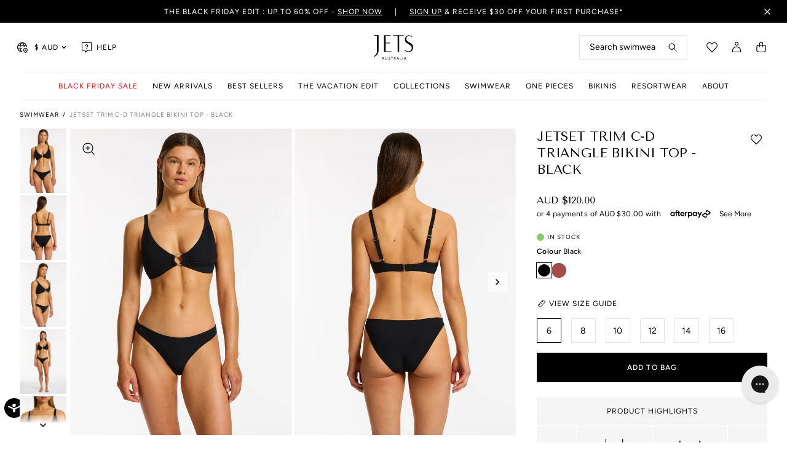

--- FILE ---
content_type: text/html; charset=utf-8
request_url: https://uk.jetsaustralia.com/products/jetset-trim-c-d-triangle-bikini-top-j40474c-d-black
body_size: 83923
content:
<!doctype html>
  <html class="no-js supports-no-cookies" lang="en">
  <head>
    
  <!-- OneTrust Cookies Consent Notice start for uk.jetsaustralia.com -->
<script defer  type="text/javascript" src="https://cdn-au.onetrust.com/consent/84703df8-2552-4cc8-82f3-04cccf6bda67/OtAutoBlock.js"></script>
<script defer  src="https://cdn-au.onetrust.com/scripttemplates/otSDKStub.js" type="text/javascript" charset="UTF-8" data-domain-script="84703df8-2552-4cc8-82f3-04cccf6bda67"></script>
<script defer  type="text/javascript">
function OptanonWrapper() { }
</script>
<!-- OneTrust Cookies Consent Notice end for uk.jetsaustralia.com -->


    <script src="//uk.jetsaustralia.com/cdn/shop/t/151/assets/login.js?v=166622105238609822011762317618" defer></script>
    <meta charset="utf-8">
    <meta http-equiv="X-UA-Compatible" content="IE=edge">
    <meta name="viewport" content="width=device-width,initial-scale=1">
    <meta name="theme-color" content="">
<link rel="canonical" href="https://uk.jetsaustralia.com/products/jetset-trim-c-d-triangle-bikini-top-j40474c-d-black">
    <link rel="preconnect" href="https://cdn.shopify.com" crossorigin>
    <link rel="dns-prefetch" href="https://cdn.shopify.com">
  
    <link rel="preconnect" href="https://cdn-au.onetrust.com" crossorigin>
    <link rel="dns-prefetch" href="https://cdn-au.onetrust.com">
  
    <link rel="preconnect" href="https://fonts.shopifycdn.com" crossorigin>
    <link rel="dns-prefetch" href="https://fonts.shopifycdn.com">
  
    <link rel="preconnect" href="https://cdn.searchspring.net" crossorigin>
    <link rel="dns-prefetch" href="https://cdn.searchspring.net">
  
    <link rel="preconnect" href="https://static.hotjar.com" crossorigin>
    <link rel="dns-prefetch" href="https://static.hotjar.com">
  
    <link rel="preconnect" href="https://monorail-edge.shopifysvc.com" crossorigin>
    <link rel="dns-prefetch" href="https://monorail-edge.shopifysvc.com">
  <link rel="preload" href="//uk.jetsaustralia.com/cdn/fonts/figtree/figtree_n4.3c0838aba1701047e60be6a99a1b0a40ce9b8419.woff2" as="font" type="font/woff2" crossorigin><link rel="preload" href="//uk.jetsaustralia.com/cdn/fonts/figtree/figtree_n5.3b6b7df38aa5986536945796e1f947445832047c.woff2" as="font" type="font/woff2" crossorigin><link rel="preload" href="//uk.jetsaustralia.com/cdn/fonts/figtree/figtree_n6.9d1ea52bb49a0a86cfd1b0383d00f83d3fcc14de.woff2" as="font" type="font/woff2" crossorigin><link rel="preload" href="//uk.jetsaustralia.com/cdn/fonts/tenor_sans/tenorsans_n4.966071a72c28462a9256039d3e3dc5b0cf314f65.woff2" as="font" type="font/woff2" crossorigin><style>
    @font-face {  font-family: Figtree;  font-weight: 400;  font-style: normal;  font-display: swap;  src: url("//uk.jetsaustralia.com/cdn/fonts/figtree/figtree_n4.3c0838aba1701047e60be6a99a1b0a40ce9b8419.woff2") format("woff2"),       url("//uk.jetsaustralia.com/cdn/fonts/figtree/figtree_n4.c0575d1db21fc3821f17fd6617d3dee552312137.woff") format("woff");}
  
    @font-face {  font-family: Figtree;  font-weight: 500;  font-style: normal;  font-display: swap;  src: url("//uk.jetsaustralia.com/cdn/fonts/figtree/figtree_n5.3b6b7df38aa5986536945796e1f947445832047c.woff2") format("woff2"),       url("//uk.jetsaustralia.com/cdn/fonts/figtree/figtree_n5.f26bf6dcae278b0ed902605f6605fa3338e81dab.woff") format("woff");}
  
    @font-face {  font-family: Figtree;  font-weight: 600;  font-style: normal;  font-display: swap;  src: url("//uk.jetsaustralia.com/cdn/fonts/figtree/figtree_n6.9d1ea52bb49a0a86cfd1b0383d00f83d3fcc14de.woff2") format("woff2"),       url("//uk.jetsaustralia.com/cdn/fonts/figtree/figtree_n6.f0fcdea525a0e47b2ae4ab645832a8e8a96d31d3.woff") format("woff");}
  
    @font-face {  font-family: "Tenor Sans";  font-weight: 400;  font-style: normal;  font-display: swap;  src: url("//uk.jetsaustralia.com/cdn/fonts/tenor_sans/tenorsans_n4.966071a72c28462a9256039d3e3dc5b0cf314f65.woff2") format("woff2"),       url("//uk.jetsaustralia.com/cdn/fonts/tenor_sans/tenorsans_n4.2282841d948f9649ba5c3cad6ea46df268141820.woff") format("woff");}
  

  :root {
    --font-body: Figtree, sans-serif;
    --font-weight-body: 400;
    --font-weight-medium: 500;
    --font-weight-bold: 600;
    --font-headings: "Tenor Sans", sans-serif;
    --font-headings-weight: 400;
    --icon-chevron-left: url('//uk.jetsaustralia.com/cdn/shop/t/151/assets/icon-chevron-left.svg?v=109198296687760483651755558908');
    --icon-chevron-right: url('//uk.jetsaustralia.com/cdn/shop/t/151/assets/icon-chevron-right.svg?v=149062277177143122611755558908');
    --icon-zoom-in: url('//uk.jetsaustralia.com/cdn/shop/t/151/assets/icon-zoom-in.svg?v=70153660551346385771762317617');
    --icon-find-fit: url('//uk.jetsaustralia.com/cdn/shop/t/151/assets/icon-swimsuit-sm.svg?3792');
  }

  
  select,
  .custom-select-opener::after,
  .selectCustom-trigger::after {
    background-repeat: no-repeat;
    background-image: url(//uk.jetsaustralia.com/cdn/shop/t/151/assets/icon-chevron-down.svg?v=54031405504301524451755558908);
  }

  .selectCustom-option::after,
  .collection__sort-list a.is-active::after,
  .currencies-list input[type="radio"] + label:after {
    background-repeat: no-repeat;
    background-image: url(//uk.jetsaustralia.com/cdn/shop/t/151/assets/icon-check.svg?v=76059028989461962201755558908);
  }

</style>

    
        <link href="//uk.jetsaustralia.com/cdn/shop/t/151/assets/jets_styles.css?v=95973811985760446691762320753" rel="stylesheet" type="text/css" media="all" />
       
    

 <script src="////cdn.bc0a.com/autopilot/f00000000288262/autopilot_sdk.js"></script>

	
<title>Jetset Trim C-D Triangle Bikini Top - Black

 &ndash; JETS UK</title><meta name="description" content="Jets Jetset Trim C-D Triangle Bikini Top in Black features Matte fabric base , Best suited to a C - D cup, Removable cups for shape and support , Gripper tape to hold swimsuit in place , Multi-fit, adjustable e-hook for the perfect fit , Trim detail, Fabric: 72% Nylon, 28% Elastane/ Lining: 82% Recycled Nylon, 18% Elastane."><link rel="shortcut icon" href="//uk.jetsaustralia.com/cdn/shop/files/favicon.png?crop=center&height=32&v=1653961308&width=32" type="image/png"><script defer="defer" src="//uk.jetsaustralia.com/cdn/shop/t/151/assets/login-modal.js?v=9711510196899413371762662403"></script>
<script src="//uk.jetsaustralia.com/cdn/shop/t/151/assets/search.js?v=69291845557973546151762317617"></script>
<script defer="defer" src="//uk.jetsaustralia.com/cdn/shop/t/151/assets/vendor.theme.js?v=143865990146028999221762317633"></script>

<script defer="defer" src="//uk.jetsaustralia.com/cdn/shop/t/151/assets/layout.theme.js?v=153720864489110297691762317630"></script>

<script defer="defer" src="//uk.jetsaustralia.com/cdn/shop/t/151/assets/app.6e6e7896fd2638d0a607.js?v=175702161115886014861762317631"></script>

<script defer="defer" src="//uk.jetsaustralia.com/cdn/shop/t/151/assets/template.product.js?v=84870338549442528751762317629"></script>
<script defer="defer" src="//uk.jetsaustralia.com/cdn/shop/t/151/assets/complete-the-look.js?v=92322647411574845901762317619"></script>

    
    
      <script defer src="//uk.jetsaustralia.com/cdn/shop/t/151/assets/jquery-351.min.js?v=60938658743091704111762317632"></script>
    
<script defer src="https://geoip-js.com/js/apis/geoip2/v2.1/geoip2.js"></script><script>
      document.addEventListener("DOMContentLoaded", function(event) {
        const isCrawler = /bot|googlebot|crawler|spider|robot|crawling|Googlebot|Googlebot-Image|Googlebot-News|Googlebot-Video|Google-InspectionTool|Storebot-Google|GoogleOther|APIs-Google|AdsBot-Google|AdsBot-Google-Mobile|Mediapartners-Google|FeedFetcher-Google|GoogleProducer|Google-Read-Aloud|Google-Site-Verification/i.test(navigator.userAgent);const regionArray = [{
              name: "Australia",
              code: "au",
              domain: "https:\/\/au.jetsaustralia.com",
              countryList: "au,nz",
              currencyList: "AUD,NZD"
            },{
              name: "United States",
              code: "us",
              domain: "https:\/\/us.jetsaustralia.com",
              countryList: "us,ca",
              currencyList: "USD,CAD"
            },{
              name: "United Kingdom",
              code: "uk",
              domain: "https:\/\/uk.jetsaustralia.com",
              countryList: "uk,be,bg,cz,dk,de,ee,ie,lt,lu,hu,mt,nl,at,pl,pt,ro,si,sk,fi,se,gb",
              currencyList: "GBP"
            }];const defaultRegionCode ="au";
        const currentRegionCode = "uk";
        const canonicalPath = "\/products\/jetset-trim-c-d-triangle-bikini-top-j40474c-d-black";

        const currencyArray = regionArray
          .flatMap((store) => {
            return store.currencyList.split(',').map((currency, index) => ({
              currency: currency,
              isCurrent:
                store.code === currentRegionCode &&
                window.theme &&
                window.theme.cart &&
                window.theme.cart.currency &&
                window.theme.cart.currency === currency,
              region: {
                code: store.code,
                domain: store.domain,
                name: store.name,
              },
            }));
          })
          .sort(function (a, b) {
            const currencyA = a.currency;
            const currencyB = b.currency;
            if (currencyA < currencyB) {
              return -1;
            }
            if (currencyA > currencyB) {
              return 1;
            }
            // currencies must be equal
            return 0;
          });const preventRedirectParam = "";var validCountryCodes = regionArray.reduce(function(acc, region) {
          acc.push(region.code);
          if (hasOtherCountries(region)) {
            acc = acc.concat(region.countryList.split(','));
          }
          return acc
        }, []);

        function codeMatchesRegion(code, region) {
          if (region === null) {
            return false;
          }

          if (hasOtherCountries(region)) {
            var countryListArray = region.countryList.split(',');
            return code === region.code || countryListArray.indexOf(code) > -1;
          }

          return code === region.code;
        };

        function hasOtherCountries(region) {
          return region.countryList !== null;
        }

        function isValidCountryCode(code) {
          return validCountryCodes.indexOf(code) > -1;
        }const findRegionMatch = function(value, regions) {
            if (!value) { return null };

            const codeMatch = regions.find(function(region) {
              return region.code === value;
            });

            if (codeMatch) { return codeMatch };

            const countryMatch = regions.find(function(region) {
              if (!region.countryList) { return };
              return region.countryList.indexOf(value) >= 0;
            });

            if (countryMatch) { return countryMatch };

            return null;
          };

          const redirectToTargetRegion = function(targetRegion, manualMode) {
            const targetDomain = targetRegion.domain;
            const targetDomainUrlObject = new URL(targetDomain);
            if (targetDomainUrlObject.host === window.location.host) {
              return false;
            };
            let targetURL = new URL(location.pathname, targetDomain);
            if (manualMode) {
              const targetRegionCode = targetRegion.code;
              targetURL.searchParams.set("region", targetRegionCode);
            };
            window.location = targetURL.href;
          };

          const initAutoRedirect = function() {if (window.top.ThemeEditor || window.top.ThemeEditorAPI || window.Shopify.designMode) { return };

            const isRobot = function() {
              const robotList = '(360spider|a6-indexer|aboundex|acoonbot|addthis|adidxbot|admantx|adsbot-google|adsbot-google-mobile|advbot|ahrefsbot|aihitbot|aisearchbot|antibot|apis-google|applebot|arabot|archive.org_bot|backlinkcrawler|baiduspider|bibnum.bnf|biglotron|bingbot|binlar|blekkobot|blexbot|bnf.fr_bot|brainobot|bubing|buzzbot|careerbot|cc metadata scaper|ccbot|changedetection|chrome-lighthouse|citeseerxbot|coccoc|commons-httpclient|content crawler spider|convera|crawler4j|crystalsemanticsbot|curl|cxensebot|cyberpatrol|discobot|domain re-animator bot|domaincrawler|dotbot|drupact|duckduckbot|duplexweb-google|ec2linkfinder|edisterbot|elisabot|europarchive.org|exabot|ezooms|facebookexternalhit|facebot|fast enterprise crawler|fast-webcrawler|feedfetcher-google|findlink|findthatfile|findxbot|fluffy|fr-crawler|g00g1e.net|gigablast|gingercrawler|gnam gnam spider|google favicon|google-read-aloud|googlebot|googlebot-image|googlebot-mobile|googlebot-news|googlebot-video|googleweblight|grapeshotcrawler|grub.org|gslfbot|heritrix|httpunit|httrack|ia_archiver|ichiro|integromedb|intelium_bot|interfaxscanbot|ioi|ip-web-crawler.com|ips-agent|it2media-domain-crawler|java|jyxobot|lb-spider|libwww|linguee bot|linkdex|lipperhey|lipperhey seo service|livelapbot|lssbot|lssrocketcrawler|ltx71|mail.ru_bot|mediapartners-google|megaindex|memorybot|mj12bot|mlbot|msnbot|msrbot|nerdbynature.bot|nerdybot|netresearchserver|ngbot|niki-bot|nutch|openindexspider|orangebot|page2rss|panscient|phpcrawl|postrank|proximic|psbot|ptst|purebot|python-urllib|qwantify|retrevopageanalyzer|rogerbot|scribdbot|seekbot|semanticscholarbot|semrushbot|seokicks-robot|seznambot|simplecrawler|sistrix crawler|sitebot|siteexplorer.info|slurp|smtbot|sogou|spbot|speedy|summify|tagoobot|teoma|toplistbot|turnitinbot|tweetmemebot|twengabot|twitterbot|urlappendbot|usinenouvellecrawler|voilabot|voyager|wbsearchbot|web-archive-net.com.bot|webcompanycrawler|webcrawler|webmon|wesee:search|wget|wocbot|woriobot|wotbox|xovibot|y!j-asr|yacybot|yandexbot|yanga|yeti|yoozbot)';
              const regex = new RegExp(robotList, 'i');
              const userAgent = navigator.userAgent;
              const isGooglebot = /(googlebot\/|googlebot-image\/|googlebot-news\/|googlebot-video\/|googlebot-mobile\/|mediapartners-google|adsbot-google-mobile|adsbot-google|googleweblight|Google-InspectionTool|Storebot-Google|GoogleOther|APIs-Google|FeedFetcher-Google|GoogleProducer|Google-Read-Aloud|Google-Site-Verification)/i.test(userAgent);
              return (regex.test(userAgent) || isGooglebot) ? true : false;
            };
            if (isRobot()) {
              return
            };const searchParams = new URLSearchParams(window.location.search);
            if (preventRedirectParam && searchParams.get(preventRedirectParam)) {
              return
            };const manualRegionParam = searchParams.get("region") ? (searchParams.get("region")).toLowerCase() : null;

            if (manualRegionParam) {if (currentRegionCode === manualRegionParam) {
                localStorage.setItem("region", currentRegionCode);
                return;
              };const targetRegion = findRegionMatch(manualRegionParam, regionArray);
              if (!targetRegion) { return };localStorage.setItem("region", targetRegion.code);

              if(redirectToTargetRegion(targetRegion, true) === false) { return };
            };const localStorageRegionCode = localStorage.getItem("region") ? localStorage.getItem("region").toLowerCase() : null;

            if (localStorageRegionCode) {if (currentRegionCode === localStorageRegionCode) { return };const targetRegion = findRegionMatch(localStorageRegionCode, regionArray);

              if (targetRegion) {localStorage.setItem("region", targetRegion.code);

                if(redirectToTargetRegion(targetRegion) === false) { return };
              };
            };const onGeoIpSuccess = function(response) {
              let targetRegion;

              // If it's a crawler, set the default region
              if (isCrawler) {
                targetRegion = findRegionMatch(defaultRegionCode, regionArray);
              } else {
                const geoIpCountryCode = (response.country.iso_code).toLowerCase();
                targetRegion = findRegionMatch(geoIpCountryCode, regionArray) ? findRegionMatch(geoIpCountryCode, regionArray) : findRegionMatch(defaultRegionCode, regionArray);
              }

              if (targetRegion) {
                localStorage.setItem("region", targetRegion.code);
                if(redirectToTargetRegion(targetRegion) === false) { return };
              };
            };

            const onGeoIpError = function(error) {
              console.error('Error retrieving user location', error);
            };

            geoip2.country(onGeoIpSuccess, onGeoIpError);
          };
          initAutoRedirect();const initCurrencySelector = function() {
            /*
              * Identify the selector elements and the current store currency
            */
            const currencySelectors = document.querySelectorAll('.currency-form [data-currencies-list]');
            const currentStoreCurrency = "GBP";
            window.localStorage.setItem('conversionRate', window.Shopify.currency.rate);

            /*
              * Bail if no selectors found
            */
            if (currencySelectors.length === 0) {
              return;
            };

            /*
              * Loop over the currencyArray to set the url params and build the selector options
            */
            let currencySelectorOptions = '';
            currencyArray.forEach(({ isCurrent, currency, region }) => {
              const currentCurrency = isCurrent ? ' checked="checked"' : '';
              const currencySymbol = window.getSymbolFromCurrency(`${currency.toUpperCase()}`);
              const targetURL = new URL(location.pathname, region.domain);

              /*
                * Set region and currency parameters for targetURL
              */
              if (currentRegionCode !== region.code) {
                targetURL.searchParams.set("region", region.code);
              }
              targetURL.searchParams.set("currency", currency);

              targetURL.searchParams.set("no_rule", "true");

              /*
                * Build the selector options for both the native select and the custom select
              */
              currencySelectorOptions += `<input type="radio" class="currency-option-select" name="currency" id="${currency.toUpperCase()}" value="${targetURL.href}" ${currentCurrency} data-currency="${currency}" data-code="${region.code}" data-region-name="${region.name}" /><label for="${currency.toUpperCase()}">${currencySymbol} ${currency.toUpperCase()}</label>`;
            });

            const handleCurrencySelection = function(evt) {
              const selectedOption = evt.target;
              const optionCode = selectedOption.dataset.code;
              const optionRegionName = selectedOption.dataset.region;
              const currentRegionName = "United Kingdom";
              window.location = selectedOption.value;
              window.localStorage.setItem('conversionRate', window.Shopify.currency.rate);
            };

            /*
              * Populates the select elements and adds the event listener for change.
            */
            currencySelectors.forEach(function(currencySelector) {
              currencySelector.innerHTML = currencySelectorOptions;
              const currencyRadios = currencySelector.querySelectorAll('input[name="currency"]');
              currencyRadios.forEach((radio) => {
                radio.addEventListener('change', handleCurrencySelection);
              });
            });
          };
          initCurrencySelector();});
    </script><script>
      document.documentElement.className = document.documentElement.className.replace('no-js', 'js');
      window.theme = {
        render_new_swatches: true,
        ecommerce: true,
        rewards_available:"",
        customer_metafields: [],
        strings: {
          selectSize: "Select size",
          addToCart: "Add to Bag",
          addedMessage: "Added",
          soldOut: "Sold Out",
          unavailable: "Unavailable",
          cartTitle: "My Bag",
          sideCartTitle: "Bag",
          subtotal: "Subtotal",
          total: "Total",
          cartDiscounts:  "You\u0026#39;re saving",
          shipping: "Shipping",
          edit: "Edit",
          update: "Update",
          editSize: "Edit size",
          selectSize: "Select Size",
          checkout: "Checkout",
          viewCart: "View Bag",
          closeCart: "Close bag",
          cartEmpty: "Your bag is currently empty.\u003cbr\/\u003eNot sure where to start?",
          cartContinueShopping: "Continue Shopping",
          itemQuantity: "Item quantity",
          dismissErrorMessage: "Dismiss error message",
          freeShippingBar: {
            remaining: "You are {{ amount }} away from Free {{ service }}. Sign up to save £30 on your first order.*",
            reached: "You’ve qualified for Free {{ service }}. Sign up to save £30 on your first order.*",
          },
          addToWishlist: "Add to wishlist",
          addedToWishlist: "Added to wishlist",
          removeFromWishlist: "Remove from wishlist",
          removedFromWishlist: "Removed from wishlist",
          addAllToCart: "Add all wishlist to bag",
          addingAllToCart: "Adding all to bag...",
          collection: {
            readMore: "Read More",
            readLess: "Read Less",
          },
          product: {
            product_type: "Swimwear",
            inStockLabel: "In stock",
            lowStockLabel: "Low stock",
            outOfStockLabel: "Out of stock",
            shippingTimesTitle: "Check Shipping Time (AU)",
            shippingTimesPlaceholder:  "Enter your UK Postcode",
            shippingTimesButton:  "Check",
            shippingTimesMessageTemplate:  "{daysNumber} business {daysWord} from our Sydney warehouse within Australia. Free express shipping for Silver and Gold Beach Club members, or orders over £100.",
            shippingTimesDefaultDays:  "3-5",
            shippingTimesErrorMessage: "Invalid postcode, please use a valid UK Postcode",
            shippingTimesReset: "Reset"
          },
          
        },
        hideSwatches: true,
        moneyFormat: "GBP £{{amount}}",
        moneyFormatWithoutCurrency: "£{{amount}}",
        moneyFormatWithoutDecimals: "GBP £{{amount_no_decimals}}",
        moneyFormatWithoutDecimalsOrCurrency: "£{{amount_no_decimals}}",
        shippingTimes: {
          shippingTimesCsv: null,
          shippingTimesRegion: "AU"
        },
        cart: {"note":null,"attributes":{},"original_total_price":0,"total_price":0,"total_discount":0,"total_weight":0.0,"item_count":0,"items":[],"requires_shipping":false,"currency":"GBP","items_subtotal_price":0,"cart_level_discount_applications":[],"checkout_charge_amount":0},
        
        freeShippingBar: {
          enabled: false,
          serviceOne: "Shipping",
          thresholdOne: "200.00",
        },
        showShippingInCart: true,
        shippingPrice: "15.00",
        indicators: {text1: "Express shipping on all orders",icon1: "truck",text2: "30 Day Returns",icon2: "return",text3: "Fit Guarantee",icon3: "measure",
        },
        cartIncludeAfterpay: false,
        cartContinueShoppingLink: "\/collections\/all-swimwear",
        cartEmptyLinks: [
            {
              "title": "One Pieces",
              "url": "\/collections\/one-pieces-1"
            },
            {
              "title": "Resortwear",
              "url": "\/collections\/resortwear"
            },],
        cartUpsells: {
          enabled: true,
          heading: "You may also like",
          viewDetail: null,
          addToBag: "Add+"
        },
        cartRewards: {
          rewardsBlurbHeader: "Earn Rewards With Every  Purchase",
          rewardsBlurb: "\u003cp\u003eJoin The Beach Club and be rewarded every time you shop at Seafolly and Sunburn online and in-store. Sign up before you shop today and we'll send you a $20 cash bonus for your next shop! Available in your account in 24 hours!\u003c\/p\u003e"
        },
        
        customerId: "",
        rewards: {
          enabled: false,
          detailsEndpoint: "https:\/\/proxy.seafolly.net\/seafolly\/loyalty\/details",
          detailsEndpointCached: "https:\/\/proxy-cache.seafolly.net\/seafolly\/loyalty\/details",
          reserveEndpoint: "https:\/\/proxy.seafolly.net\/seafolly\/loyalty\/rewards\/reserve",
          releaseEndpoint: null,
          yourRewardsBalance: "Your rewards balance is:",
          storeCountryCode: "JT-UK",
          error: "Your account and rewards are being loaded. Please check back later or contact \u003ca href=\"\/pages\/contact-us\"\u003eCustomer Care\u003c\/a\u003e for more information.",
        },
        giftCard: {
          enabled: true,
          balanceEndpoint: "https:\/\/proxy.seafolly.net\/seafolly\/giftcards\/balance",
          reserveEndpoint: "https:\/\/proxy.seafolly.net\/seafolly\/giftcards\/checkout",
          releaseEndpoint: "https:\/\/proxy.seafolly.net\/seafolly\/giftcards\/release",
          storeCountryCode: "JT-UK"
        },
        breakpoints: {
          small: "480",
          medium: "768",
          large: "990",
          widescreen: "1400",
        },
        locale: {
          endonymName: "English",
          isoCode: "en",
          name: "English",
          primary: true,
          rootUrl: "\/",
        },
        urlPatterns: {
          assetUrl: "\/\/uk.jetsaustralia.com\/cdn\/shop\/t\/151\/assets\/_name_.js?3792",
          fileUrl: "\/\/uk.jetsaustralia.com\/cdn\/shop\/files\/_name_.js?3792",
        },
        routes: {
          cartUrl: "\/cart"
        },
        klaviyo: {
          saveCartFormID: "WxMbyJ"
        },
        searchspring: {
          storeId: "2xgctq",
          cartRecsProfileTag: "mini-cart-recommendations"
        },
        settings: {
          show_size_with_number:false,
          size_conversion_vendors: ""
        }
      }; 
      window.current = {
        shop: {
          domain: `https://uk.jetsaustralia.com`
        },
        product: {
          handle: `jetset-trim-c-d-triangle-bikini-top-j40474c-d-black`
        },
        template: {
          name: `product`,
          suffix: ``
        }
      };
    </script>
  
    <script>window.performance && window.performance.mark && window.performance.mark('shopify.content_for_header.start');</script><meta name="facebook-domain-verification" content="5m0oylail5wn3y3ubz2tiy9afiiszb">
<meta id="shopify-digital-wallet" name="shopify-digital-wallet" content="/61029253373/digital_wallets/dialog">
<meta name="shopify-checkout-api-token" content="523855f3255f2ef1713b8ed37794bc9b">
<meta id="in-context-paypal-metadata" data-shop-id="61029253373" data-venmo-supported="false" data-environment="production" data-locale="en_US" data-paypal-v4="true" data-currency="GBP">
<link rel="alternate" type="application/json+oembed" href="https://uk.jetsaustralia.com/products/jetset-trim-c-d-triangle-bikini-top-j40474c-d-black.oembed">
<script async="async" src="/checkouts/internal/preloads.js?locale=en-GB"></script>
<link rel="preconnect" href="https://shop.app" crossorigin="anonymous">
<script async="async" src="https://shop.app/checkouts/internal/preloads.js?locale=en-GB&shop_id=61029253373" crossorigin="anonymous"></script>
<script id="apple-pay-shop-capabilities" type="application/json">{"shopId":61029253373,"countryCode":"AU","currencyCode":"GBP","merchantCapabilities":["supports3DS"],"merchantId":"gid:\/\/shopify\/Shop\/61029253373","merchantName":"JETS UK","requiredBillingContactFields":["postalAddress","email","phone"],"requiredShippingContactFields":["postalAddress","email","phone"],"shippingType":"shipping","supportedNetworks":["visa","masterCard","amex","jcb"],"total":{"type":"pending","label":"JETS UK","amount":"1.00"},"shopifyPaymentsEnabled":true,"supportsSubscriptions":true}</script>
<script id="shopify-features" type="application/json">{"accessToken":"523855f3255f2ef1713b8ed37794bc9b","betas":["rich-media-storefront-analytics"],"domain":"uk.jetsaustralia.com","predictiveSearch":true,"shopId":61029253373,"locale":"en"}</script>
<script>var Shopify = Shopify || {};
Shopify.shop = "jets-uk.myshopify.com";
Shopify.locale = "en";
Shopify.currency = {"active":"GBP","rate":"1.0"};
Shopify.country = "GB";
Shopify.theme = {"name":"JETS UK | MASTER BITBUCKET 27.08","id":153674514685,"schema_name":"Seafolly theme","schema_version":"1.0.6","theme_store_id":null,"role":"main"};
Shopify.theme.handle = "null";
Shopify.theme.style = {"id":null,"handle":null};
Shopify.cdnHost = "uk.jetsaustralia.com/cdn";
Shopify.routes = Shopify.routes || {};
Shopify.routes.root = "/";</script>
<script type="module">!function(o){(o.Shopify=o.Shopify||{}).modules=!0}(window);</script>
<script>!function(o){function n(){var o=[];function n(){o.push(Array.prototype.slice.apply(arguments))}return n.q=o,n}var t=o.Shopify=o.Shopify||{};t.loadFeatures=n(),t.autoloadFeatures=n()}(window);</script>
<script>
  window.ShopifyPay = window.ShopifyPay || {};
  window.ShopifyPay.apiHost = "shop.app\/pay";
  window.ShopifyPay.redirectState = null;
</script>
<script id="shop-js-analytics" type="application/json">{"pageType":"product"}</script>
<script defer="defer" async type="module" src="//uk.jetsaustralia.com/cdn/shopifycloud/shop-js/modules/v2/client.init-shop-cart-sync_DRRuZ9Jb.en.esm.js"></script>
<script defer="defer" async type="module" src="//uk.jetsaustralia.com/cdn/shopifycloud/shop-js/modules/v2/chunk.common_Bq80O0pE.esm.js"></script>
<script type="module">
  await import("//uk.jetsaustralia.com/cdn/shopifycloud/shop-js/modules/v2/client.init-shop-cart-sync_DRRuZ9Jb.en.esm.js");
await import("//uk.jetsaustralia.com/cdn/shopifycloud/shop-js/modules/v2/chunk.common_Bq80O0pE.esm.js");

  window.Shopify.SignInWithShop?.initShopCartSync?.({"fedCMEnabled":true,"windoidEnabled":true});

</script>
<script>
  window.Shopify = window.Shopify || {};
  if (!window.Shopify.featureAssets) window.Shopify.featureAssets = {};
  window.Shopify.featureAssets['shop-js'] = {"shop-cart-sync":["modules/v2/client.shop-cart-sync_CY6GlUyO.en.esm.js","modules/v2/chunk.common_Bq80O0pE.esm.js"],"init-fed-cm":["modules/v2/client.init-fed-cm_rCPA2mwL.en.esm.js","modules/v2/chunk.common_Bq80O0pE.esm.js"],"shop-button":["modules/v2/client.shop-button_BbiiMs1V.en.esm.js","modules/v2/chunk.common_Bq80O0pE.esm.js"],"init-windoid":["modules/v2/client.init-windoid_CeH2ldPv.en.esm.js","modules/v2/chunk.common_Bq80O0pE.esm.js"],"init-shop-cart-sync":["modules/v2/client.init-shop-cart-sync_DRRuZ9Jb.en.esm.js","modules/v2/chunk.common_Bq80O0pE.esm.js"],"shop-cash-offers":["modules/v2/client.shop-cash-offers_DA_Qgce8.en.esm.js","modules/v2/chunk.common_Bq80O0pE.esm.js","modules/v2/chunk.modal_OrVZAp2A.esm.js"],"init-shop-email-lookup-coordinator":["modules/v2/client.init-shop-email-lookup-coordinator_Boi2XQpp.en.esm.js","modules/v2/chunk.common_Bq80O0pE.esm.js"],"shop-toast-manager":["modules/v2/client.shop-toast-manager_DFZ6KygB.en.esm.js","modules/v2/chunk.common_Bq80O0pE.esm.js"],"avatar":["modules/v2/client.avatar_BTnouDA3.en.esm.js"],"pay-button":["modules/v2/client.pay-button_Dggf_qxG.en.esm.js","modules/v2/chunk.common_Bq80O0pE.esm.js"],"init-customer-accounts-sign-up":["modules/v2/client.init-customer-accounts-sign-up_DBLY8aTL.en.esm.js","modules/v2/client.shop-login-button_DXWcN-dk.en.esm.js","modules/v2/chunk.common_Bq80O0pE.esm.js","modules/v2/chunk.modal_OrVZAp2A.esm.js"],"shop-login-button":["modules/v2/client.shop-login-button_DXWcN-dk.en.esm.js","modules/v2/chunk.common_Bq80O0pE.esm.js","modules/v2/chunk.modal_OrVZAp2A.esm.js"],"init-shop-for-new-customer-accounts":["modules/v2/client.init-shop-for-new-customer-accounts_C4srtWVy.en.esm.js","modules/v2/client.shop-login-button_DXWcN-dk.en.esm.js","modules/v2/chunk.common_Bq80O0pE.esm.js","modules/v2/chunk.modal_OrVZAp2A.esm.js"],"init-customer-accounts":["modules/v2/client.init-customer-accounts_B87wJPkU.en.esm.js","modules/v2/client.shop-login-button_DXWcN-dk.en.esm.js","modules/v2/chunk.common_Bq80O0pE.esm.js","modules/v2/chunk.modal_OrVZAp2A.esm.js"],"shop-follow-button":["modules/v2/client.shop-follow-button_73Y7kLC8.en.esm.js","modules/v2/chunk.common_Bq80O0pE.esm.js","modules/v2/chunk.modal_OrVZAp2A.esm.js"],"checkout-modal":["modules/v2/client.checkout-modal_cwDmpVG-.en.esm.js","modules/v2/chunk.common_Bq80O0pE.esm.js","modules/v2/chunk.modal_OrVZAp2A.esm.js"],"lead-capture":["modules/v2/client.lead-capture_BhKPkfCX.en.esm.js","modules/v2/chunk.common_Bq80O0pE.esm.js","modules/v2/chunk.modal_OrVZAp2A.esm.js"],"shop-login":["modules/v2/client.shop-login_DUQNAY7C.en.esm.js","modules/v2/chunk.common_Bq80O0pE.esm.js","modules/v2/chunk.modal_OrVZAp2A.esm.js"],"payment-terms":["modules/v2/client.payment-terms_vFzUuRO4.en.esm.js","modules/v2/chunk.common_Bq80O0pE.esm.js","modules/v2/chunk.modal_OrVZAp2A.esm.js"]};
</script>
<script>(function() {
  var isLoaded = false;
  function asyncLoad() {
    if (isLoaded) return;
    isLoaded = true;
    var urls = ["\/\/swymv3premium-01.azureedge.net\/code\/swym_fb_pixel.js?shop=jets-uk.myshopify.com","https:\/\/config.gorgias.chat\/bundle-loader\/01GYCCE5KSNS5TWTGQ3294PK6W?source=shopify1click\u0026shop=jets-uk.myshopify.com","https:\/\/assets.9gtb.com\/loader.js?g_cvt_id=fc4edd8b-1b04-4d6b-91dd-6ce890770522\u0026shop=jets-uk.myshopify.com","https:\/\/cdn.pushowl.com\/latest\/sdks\/pushowl-shopify.js?subdomain=jets-uk\u0026environment=production\u0026guid=3d7d37aa-207b-4c88-a4fe-967f64ed45b8\u0026shop=jets-uk.myshopify.com"];
    for (var i = 0; i < urls.length; i++) {
      var s = document.createElement('script');
      s.type = 'text/javascript';
      s.async = true;
      s.src = urls[i];
      var x = document.getElementsByTagName('script')[0];
      x.parentNode.insertBefore(s, x);
    }
  };
  if(window.attachEvent) {
    window.attachEvent('onload', asyncLoad);
  } else {
    window.addEventListener('load', asyncLoad, false);
  }
})();</script>
<script id="__st">var __st={"a":61029253373,"offset":0,"reqid":"dd029f9d-05f2-4468-a81e-80d38d70fbc3-1763618225","pageurl":"uk.jetsaustralia.com\/products\/jetset-trim-c-d-triangle-bikini-top-j40474c-d-black","u":"e8ec1724b406","p":"product","rtyp":"product","rid":7851943264509};</script>
<script>window.ShopifyPaypalV4VisibilityTracking = true;</script>
<script id="captcha-bootstrap">!function(){'use strict';const t='contact',e='account',n='new_comment',o=[[t,t],['blogs',n],['comments',n],[t,'customer']],c=[[e,'customer_login'],[e,'guest_login'],[e,'recover_customer_password'],[e,'create_customer']],r=t=>t.map((([t,e])=>`form[action*='/${t}']:not([data-nocaptcha='true']) input[name='form_type'][value='${e}']`)).join(','),a=t=>()=>t?[...document.querySelectorAll(t)].map((t=>t.form)):[];function s(){const t=[...o],e=r(t);return a(e)}const i='password',u='form_key',d=['recaptcha-v3-token','g-recaptcha-response','h-captcha-response',i],f=()=>{try{return window.sessionStorage}catch{return}},m='__shopify_v',_=t=>t.elements[u];function p(t,e,n=!1){try{const o=window.sessionStorage,c=JSON.parse(o.getItem(e)),{data:r}=function(t){const{data:e,action:n}=t;return t[m]||n?{data:e,action:n}:{data:t,action:n}}(c);for(const[e,n]of Object.entries(r))t.elements[e]&&(t.elements[e].value=n);n&&o.removeItem(e)}catch(o){console.error('form repopulation failed',{error:o})}}const l='form_type',E='cptcha';function T(t){t.dataset[E]=!0}const w=window,h=w.document,L='Shopify',v='ce_forms',y='captcha';let A=!1;((t,e)=>{const n=(g='f06e6c50-85a8-45c8-87d0-21a2b65856fe',I='https://cdn.shopify.com/shopifycloud/storefront-forms-hcaptcha/ce_storefront_forms_captcha_hcaptcha.v1.5.2.iife.js',D={infoText:'Protected by hCaptcha',privacyText:'Privacy',termsText:'Terms'},(t,e,n)=>{const o=w[L][v],c=o.bindForm;if(c)return c(t,g,e,D).then(n);var r;o.q.push([[t,g,e,D],n]),r=I,A||(h.body.append(Object.assign(h.createElement('script'),{id:'captcha-provider',async:!0,src:r})),A=!0)});var g,I,D;w[L]=w[L]||{},w[L][v]=w[L][v]||{},w[L][v].q=[],w[L][y]=w[L][y]||{},w[L][y].protect=function(t,e){n(t,void 0,e),T(t)},Object.freeze(w[L][y]),function(t,e,n,w,h,L){const[v,y,A,g]=function(t,e,n){const i=e?o:[],u=t?c:[],d=[...i,...u],f=r(d),m=r(i),_=r(d.filter((([t,e])=>n.includes(e))));return[a(f),a(m),a(_),s()]}(w,h,L),I=t=>{const e=t.target;return e instanceof HTMLFormElement?e:e&&e.form},D=t=>v().includes(t);t.addEventListener('submit',(t=>{const e=I(t);if(!e)return;const n=D(e)&&!e.dataset.hcaptchaBound&&!e.dataset.recaptchaBound,o=_(e),c=g().includes(e)&&(!o||!o.value);(n||c)&&t.preventDefault(),c&&!n&&(function(t){try{if(!f())return;!function(t){const e=f();if(!e)return;const n=_(t);if(!n)return;const o=n.value;o&&e.removeItem(o)}(t);const e=Array.from(Array(32),(()=>Math.random().toString(36)[2])).join('');!function(t,e){_(t)||t.append(Object.assign(document.createElement('input'),{type:'hidden',name:u})),t.elements[u].value=e}(t,e),function(t,e){const n=f();if(!n)return;const o=[...t.querySelectorAll(`input[type='${i}']`)].map((({name:t})=>t)),c=[...d,...o],r={};for(const[a,s]of new FormData(t).entries())c.includes(a)||(r[a]=s);n.setItem(e,JSON.stringify({[m]:1,action:t.action,data:r}))}(t,e)}catch(e){console.error('failed to persist form',e)}}(e),e.submit())}));const S=(t,e)=>{t&&!t.dataset[E]&&(n(t,e.some((e=>e===t))),T(t))};for(const o of['focusin','change'])t.addEventListener(o,(t=>{const e=I(t);D(e)&&S(e,y())}));const B=e.get('form_key'),M=e.get(l),P=B&&M;t.addEventListener('DOMContentLoaded',(()=>{const t=y();if(P)for(const e of t)e.elements[l].value===M&&p(e,B);[...new Set([...A(),...v().filter((t=>'true'===t.dataset.shopifyCaptcha))])].forEach((e=>S(e,t)))}))}(h,new URLSearchParams(w.location.search),n,t,e,['guest_login'])})(!0,!1)}();</script>
<script integrity="sha256-52AcMU7V7pcBOXWImdc/TAGTFKeNjmkeM1Pvks/DTgc=" data-source-attribution="shopify.loadfeatures" defer="defer" src="//uk.jetsaustralia.com/cdn/shopifycloud/storefront/assets/storefront/load_feature-81c60534.js" crossorigin="anonymous"></script>
<script crossorigin="anonymous" defer="defer" src="//uk.jetsaustralia.com/cdn/shopifycloud/storefront/assets/shopify_pay/storefront-65b4c6d7.js?v=20250812"></script>
<script data-source-attribution="shopify.dynamic_checkout.dynamic.init">var Shopify=Shopify||{};Shopify.PaymentButton=Shopify.PaymentButton||{isStorefrontPortableWallets:!0,init:function(){window.Shopify.PaymentButton.init=function(){};var t=document.createElement("script");t.src="https://uk.jetsaustralia.com/cdn/shopifycloud/portable-wallets/latest/portable-wallets.en.js",t.type="module",document.head.appendChild(t)}};
</script>
<script data-source-attribution="shopify.dynamic_checkout.buyer_consent">
  function portableWalletsHideBuyerConsent(e){var t=document.getElementById("shopify-buyer-consent"),n=document.getElementById("shopify-subscription-policy-button");t&&n&&(t.classList.add("hidden"),t.setAttribute("aria-hidden","true"),n.removeEventListener("click",e))}function portableWalletsShowBuyerConsent(e){var t=document.getElementById("shopify-buyer-consent"),n=document.getElementById("shopify-subscription-policy-button");t&&n&&(t.classList.remove("hidden"),t.removeAttribute("aria-hidden"),n.addEventListener("click",e))}window.Shopify?.PaymentButton&&(window.Shopify.PaymentButton.hideBuyerConsent=portableWalletsHideBuyerConsent,window.Shopify.PaymentButton.showBuyerConsent=portableWalletsShowBuyerConsent);
</script>
<script data-source-attribution="shopify.dynamic_checkout.cart.bootstrap">document.addEventListener("DOMContentLoaded",(function(){function t(){return document.querySelector("shopify-accelerated-checkout-cart, shopify-accelerated-checkout")}if(t())Shopify.PaymentButton.init();else{new MutationObserver((function(e,n){t()&&(Shopify.PaymentButton.init(),n.disconnect())})).observe(document.body,{childList:!0,subtree:!0})}}));
</script>
<link id="shopify-accelerated-checkout-styles" rel="stylesheet" media="screen" href="https://uk.jetsaustralia.com/cdn/shopifycloud/portable-wallets/latest/accelerated-checkout-backwards-compat.css" crossorigin="anonymous">
<style id="shopify-accelerated-checkout-cart">
        #shopify-buyer-consent {
  margin-top: 1em;
  display: inline-block;
  width: 100%;
}

#shopify-buyer-consent.hidden {
  display: none;
}

#shopify-subscription-policy-button {
  background: none;
  border: none;
  padding: 0;
  text-decoration: underline;
  font-size: inherit;
  cursor: pointer;
}

#shopify-subscription-policy-button::before {
  box-shadow: none;
}

      </style>

<script>window.performance && window.performance.mark && window.performance.mark('shopify.content_for_header.end');</script>
  
    

<meta property="og:site_name" content="JETS UK">
<meta property="og:url" content="https://uk.jetsaustralia.com/products/jetset-trim-c-d-triangle-bikini-top-j40474c-d-black">
<meta property="og:title" content="Jetset Trim C-D Triangle Bikini Top - Black">
<meta property="og:type" content="product">
<meta property="og:description" content="Jets Jetset Trim C-D Triangle Bikini Top in Black features Matte fabric base , Best suited to a C - D cup, Removable cups for shape and support , Gripper tape to hold swimsuit in place , Multi-fit, adjustable e-hook for the perfect fit , Trim detail, Fabric: 72% Nylon, 28% Elastane/ Lining: 82% Recycled Nylon, 18% Elastane."><meta property="product:availability" content="instock">
  <meta property="product:price:amount" content="88.00">
  <meta property="product:price:currency" content="CurrencyDrop"><meta property="og:image" content="http://uk.jetsaustralia.com/cdn/shop/files/J40474C-D_Black_6.jpg?crop=center&height=1200&v=1729138079&width=1200">
        <meta property="og:image:secure_url" content="https://uk.jetsaustralia.com/cdn/shop/files/J40474C-D_Black_6.jpg?crop=center&height=1200&v=1729138079&width=1200">
      <meta property="og:image" content="http://uk.jetsaustralia.com/cdn/shop/files/J40474C-D_Black_7.jpg?crop=center&height=1200&v=1729138082&width=1200">
        <meta property="og:image:secure_url" content="https://uk.jetsaustralia.com/cdn/shop/files/J40474C-D_Black_7.jpg?crop=center&height=1200&v=1729138082&width=1200">
      <meta property="og:image" content="http://uk.jetsaustralia.com/cdn/shop/files/J40474C-D_Black_9.jpg?crop=center&height=1200&v=1729138086&width=1200">
        <meta property="og:image:secure_url" content="https://uk.jetsaustralia.com/cdn/shop/files/J40474C-D_Black_9.jpg?crop=center&height=1200&v=1729138086&width=1200">
      

<meta name="twitter:site" content="@">
<meta name="twitter:card" content="summary_large_image">
<meta name="twitter:title" content="Jetset Trim C-D Triangle Bikini Top - Black">
<meta name="twitter:description" content="Jets Jetset Trim C-D Triangle Bikini Top in Black features Matte fabric base , Best suited to a C - D cup, Removable cups for shape and support , Gripper tape to hold swimsuit in place , Multi-fit, adjustable e-hook for the perfect fit , Trim detail, Fabric: 72% Nylon, 28% Elastane/ Lining: 82% Recycled Nylon, 18% Elastane.">

  
    <!-- Google Tag Manager -->
    <script>
      (function(w,d,s,l,i){w[l]=w[l]||[];w[l].push({'gtm.start':
      new Date().getTime(),event:'gtm.js'});var f=d.getElementsByTagName(s)[0],
      j=d.createElement(s),dl=l!='dataLayer'?'&l='+l:'';j.async=true;j.src=
      'https://www.googletagmanager.com/gtm.js?id='+i+dl;f.parentNode.insertBefore(j,f);
      })(window,document,'script','dataLayer',"GTM-WJJF88H");
    </script>
    <!-- End Google Tag Manager -->
  


    <link rel="stylesheet" href="//uk.jetsaustralia.com/cdn/shop/t/151/assets/log-in-prompt.css?v=64064345182712325591762871410">
    
      <script src="//uk.jetsaustralia.com/cdn/shop/t/151/assets/okendo-reviews.js?v=178144970656577542631762317615" defer></script>
     <script defer="defer" src="//uk.jetsaustralia.com/cdn/shop/t/151/assets/store_availability.js?v=59483566360608015021762317630"></script> 
      <link rel="stylesheet" href="//uk.jetsaustralia.com/cdn/shop/t/151/assets/custom.css?v=145285882880468775121762321159">
    
    <link rel="stylesheet" href="//uk.jetsaustralia.com/cdn/shop/t/151/assets/custom_styles.css?v=153873418444984843391762317618">
    




<script src="https://snapui.searchspring.io/lwxsfv/bundle.js" id="searchspring-context" defer>
  
    template = "product";
   site='jets-uk'
</script>

    
<!-- /snippets/multi-store-hreflang-tags.liquid from apps.shopify.com/multi-store-hreflang-tags (Facades)-->

      <link rel="alternate" href="https://us.jetsaustralia.com/products/jetset-trim-c-d-triangle-bikini-top-j40474c-d-black" hreflang="en-us">
    

      <link rel="alternate" href="https://au.jetsaustralia.com/products/jetset-trim-c-d-triangle-bikini-top-j40474c-d-black" hreflang="en-au">
    

      <link rel="alternate" href="https://au.jetsaustralia.com/products/jetset-trim-c-d-triangle-bikini-top-j40474c-d-black" hreflang="x-default">
    

      <link rel="alternate" href="https://uk.jetsaustralia.com/products/jetset-trim-c-d-triangle-bikini-top-j40474c-d-black" hreflang="en-gb">
    


    <script>
      
      window.datajetUrl = '/apps/datajet/task/68082dd353e9ce2b37bd1e4d';
    </script>
  <!-- BEGIN app block: shopify://apps/okendo/blocks/theme-settings/bb689e69-ea70-4661-8fb7-ad24a2e23c29 --><!-- BEGIN app snippet: header-metafields -->










    <style type="text/css" data-href="https://d3hw6dc1ow8pp2.cloudfront.net/reviews-widget-plus/css/okendo-reviews-styles.8dfe73f0.css"></style><style type="text/css" data-href="https://d3hw6dc1ow8pp2.cloudfront.net/reviews-widget-plus/css/modules/okendo-star-rating.86dbf7f0.css"></style><style type="text/css">.okeReviews[data-oke-container],div.okeReviews{font-size:14px;font-size:var(--oke-text-regular);font-weight:400;font-family:var(--oke-text-fontFamily);line-height:1.6}.okeReviews[data-oke-container] *,.okeReviews[data-oke-container] :after,.okeReviews[data-oke-container] :before,div.okeReviews *,div.okeReviews :after,div.okeReviews :before{box-sizing:border-box}.okeReviews[data-oke-container] h1,.okeReviews[data-oke-container] h2,.okeReviews[data-oke-container] h3,.okeReviews[data-oke-container] h4,.okeReviews[data-oke-container] h5,.okeReviews[data-oke-container] h6,div.okeReviews h1,div.okeReviews h2,div.okeReviews h3,div.okeReviews h4,div.okeReviews h5,div.okeReviews h6{font-size:1em;font-weight:400;line-height:1.4;margin:0}.okeReviews[data-oke-container] ul,div.okeReviews ul{padding:0;margin:0}.okeReviews[data-oke-container] li,div.okeReviews li{list-style-type:none;padding:0}.okeReviews[data-oke-container] p,div.okeReviews p{line-height:1.8;margin:0 0 4px}.okeReviews[data-oke-container] p:last-child,div.okeReviews p:last-child{margin-bottom:0}.okeReviews[data-oke-container] a,div.okeReviews a{text-decoration:none;color:inherit}.okeReviews[data-oke-container] button,div.okeReviews button{border-radius:0;border:0;box-shadow:none;margin:0;width:auto;min-width:auto;padding:0;background-color:transparent;min-height:auto}.okeReviews[data-oke-container] button,.okeReviews[data-oke-container] input,.okeReviews[data-oke-container] select,.okeReviews[data-oke-container] textarea,div.okeReviews button,div.okeReviews input,div.okeReviews select,div.okeReviews textarea{font-family:inherit;font-size:1em}.okeReviews[data-oke-container] label,.okeReviews[data-oke-container] select,div.okeReviews label,div.okeReviews select{display:inline}.okeReviews[data-oke-container] select,div.okeReviews select{width:auto}.okeReviews[data-oke-container] article,.okeReviews[data-oke-container] aside,div.okeReviews article,div.okeReviews aside{margin:0}.okeReviews[data-oke-container] table,div.okeReviews table{background:transparent;border:0;border-collapse:collapse;border-spacing:0;font-family:inherit;font-size:1em;table-layout:auto}.okeReviews[data-oke-container] table td,.okeReviews[data-oke-container] table th,.okeReviews[data-oke-container] table tr,div.okeReviews table td,div.okeReviews table th,div.okeReviews table tr{border:0;font-family:inherit;font-size:1em}.okeReviews[data-oke-container] table td,.okeReviews[data-oke-container] table th,div.okeReviews table td,div.okeReviews table th{background:transparent;font-weight:400;letter-spacing:normal;padding:0;text-align:left;text-transform:none;vertical-align:middle}.okeReviews[data-oke-container] table tr:hover td,.okeReviews[data-oke-container] table tr:hover th,div.okeReviews table tr:hover td,div.okeReviews table tr:hover th{background:transparent}.okeReviews[data-oke-container] fieldset,div.okeReviews fieldset{border:0;padding:0;margin:0;min-width:0}.okeReviews[data-oke-container] img,div.okeReviews img{max-width:none}.okeReviews[data-oke-container] div:empty,div.okeReviews div:empty{display:block}.okeReviews[data-oke-container] .oke-icon:before,div.okeReviews .oke-icon:before{font-family:oke-widget-icons!important;font-style:normal;font-weight:400;font-variant:normal;text-transform:none;line-height:1;-webkit-font-smoothing:antialiased;-moz-osx-font-smoothing:grayscale;color:inherit}.okeReviews[data-oke-container] .oke-icon--select-arrow:before,div.okeReviews .oke-icon--select-arrow:before{content:""}.okeReviews[data-oke-container] .oke-icon--loading:before,div.okeReviews .oke-icon--loading:before{content:""}.okeReviews[data-oke-container] .oke-icon--pencil:before,div.okeReviews .oke-icon--pencil:before{content:""}.okeReviews[data-oke-container] .oke-icon--filter:before,div.okeReviews .oke-icon--filter:before{content:""}.okeReviews[data-oke-container] .oke-icon--play:before,div.okeReviews .oke-icon--play:before{content:""}.okeReviews[data-oke-container] .oke-icon--tick-circle:before,div.okeReviews .oke-icon--tick-circle:before{content:""}.okeReviews[data-oke-container] .oke-icon--chevron-left:before,div.okeReviews .oke-icon--chevron-left:before{content:""}.okeReviews[data-oke-container] .oke-icon--chevron-right:before,div.okeReviews .oke-icon--chevron-right:before{content:""}.okeReviews[data-oke-container] .oke-icon--thumbs-down:before,div.okeReviews .oke-icon--thumbs-down:before{content:""}.okeReviews[data-oke-container] .oke-icon--thumbs-up:before,div.okeReviews .oke-icon--thumbs-up:before{content:""}.okeReviews[data-oke-container] .oke-icon--close:before,div.okeReviews .oke-icon--close:before{content:""}.okeReviews[data-oke-container] .oke-icon--chevron-up:before,div.okeReviews .oke-icon--chevron-up:before{content:""}.okeReviews[data-oke-container] .oke-icon--chevron-down:before,div.okeReviews .oke-icon--chevron-down:before{content:""}.okeReviews[data-oke-container] .oke-icon--star:before,div.okeReviews .oke-icon--star:before{content:""}.okeReviews[data-oke-container] .oke-icon--magnifying-glass:before,div.okeReviews .oke-icon--magnifying-glass:before{content:""}@font-face{font-family:oke-widget-icons;src:url(https://d3hw6dc1ow8pp2.cloudfront.net/reviews-widget-plus/fonts/oke-widget-icons.ttf) format("truetype"),url(https://d3hw6dc1ow8pp2.cloudfront.net/reviews-widget-plus/fonts/oke-widget-icons.woff) format("woff"),url(https://d3hw6dc1ow8pp2.cloudfront.net/reviews-widget-plus/img/oke-widget-icons.bc0d6b0a.svg) format("svg");font-weight:400;font-style:normal;font-display:block}.okeReviews[data-oke-container] .oke-button,div.okeReviews .oke-button{display:inline-block;border-style:solid;border-color:var(--oke-button-borderColor);border-width:var(--oke-button-borderWidth);background-color:var(--oke-button-backgroundColor);line-height:1;padding:12px 24px;margin:0;border-radius:var(--oke-button-borderRadius);color:var(--oke-button-textColor);text-align:center;position:relative;font-weight:var(--oke-button-fontWeight);font-size:var(--oke-button-fontSize);font-family:var(--oke-button-fontFamily);outline:0}.okeReviews[data-oke-container] .oke-button-text,.okeReviews[data-oke-container] .oke-button .oke-icon,div.okeReviews .oke-button-text,div.okeReviews .oke-button .oke-icon{line-height:1}.okeReviews[data-oke-container] .oke-button.oke-is-loading,div.okeReviews .oke-button.oke-is-loading{position:relative}.okeReviews[data-oke-container] .oke-button.oke-is-loading:before,div.okeReviews .oke-button.oke-is-loading:before{font-family:oke-widget-icons!important;font-style:normal;font-weight:400;font-variant:normal;text-transform:none;line-height:1;-webkit-font-smoothing:antialiased;-moz-osx-font-smoothing:grayscale;content:"";color:undefined;font-size:12px;display:inline-block;animation:oke-spin 1s linear infinite;position:absolute;width:12px;height:12px;top:0;left:0;bottom:0;right:0;margin:auto}.okeReviews[data-oke-container] .oke-button.oke-is-loading>*,div.okeReviews .oke-button.oke-is-loading>*{opacity:0}.okeReviews[data-oke-container] .oke-button.oke-is-active,div.okeReviews .oke-button.oke-is-active{background-color:var(--oke-button-backgroundColorActive);color:var(--oke-button-textColorActive);border-color:var(--oke-button-borderColorActive)}.okeReviews[data-oke-container] .oke-button:not(.oke-is-loading),div.okeReviews .oke-button:not(.oke-is-loading){cursor:pointer}.okeReviews[data-oke-container] .oke-button:not(.oke-is-loading):not(.oke-is-active):hover,div.okeReviews .oke-button:not(.oke-is-loading):not(.oke-is-active):hover{background-color:var(--oke-button-backgroundColorHover);color:var(--oke-button-textColorHover);border-color:var(--oke-button-borderColorHover);box-shadow:0 0 0 2px var(--oke-button-backgroundColorHover)}.okeReviews[data-oke-container] .oke-button:not(.oke-is-loading):not(.oke-is-active):active,.okeReviews[data-oke-container] .oke-button:not(.oke-is-loading):not(.oke-is-active):hover:active,div.okeReviews .oke-button:not(.oke-is-loading):not(.oke-is-active):active,div.okeReviews .oke-button:not(.oke-is-loading):not(.oke-is-active):hover:active{background-color:var(--oke-button-backgroundColorActive);color:var(--oke-button-textColorActive);border-color:var(--oke-button-borderColorActive)}.okeReviews[data-oke-container] .oke-title,div.okeReviews .oke-title{font-weight:var(--oke-title-fontWeight);font-size:var(--oke-title-fontSize);font-family:var(--oke-title-fontFamily)}.okeReviews[data-oke-container] .oke-bodyText,div.okeReviews .oke-bodyText{font-weight:var(--oke-bodyText-fontWeight);font-size:var(--oke-bodyText-fontSize);font-family:var(--oke-bodyText-fontFamily)}.okeReviews[data-oke-container] .oke-linkButton,div.okeReviews .oke-linkButton{cursor:pointer;font-weight:700;pointer-events:auto;text-decoration:underline}.okeReviews[data-oke-container] .oke-linkButton:hover,div.okeReviews .oke-linkButton:hover{text-decoration:none}.okeReviews[data-oke-container] .oke-readMore,div.okeReviews .oke-readMore{cursor:pointer;color:inherit;text-decoration:underline}.okeReviews[data-oke-container] .oke-select,div.okeReviews .oke-select{cursor:pointer;background-repeat:no-repeat;background-position-x:100%;background-position-y:50%;border:none;padding:0 24px 0 12px;appearance:none;color:inherit;-webkit-appearance:none;background-color:transparent;background-image:url("data:image/svg+xml;charset=utf-8,%3Csvg fill='currentColor' xmlns='http://www.w3.org/2000/svg' viewBox='0 0 24 24'%3E%3Cpath d='M7 10l5 5 5-5z'/%3E%3Cpath d='M0 0h24v24H0z' fill='none'/%3E%3C/svg%3E");outline-offset:4px}.okeReviews[data-oke-container] .oke-select:disabled,div.okeReviews .oke-select:disabled{background-color:transparent;background-image:url("data:image/svg+xml;charset=utf-8,%3Csvg fill='%239a9db1' xmlns='http://www.w3.org/2000/svg' viewBox='0 0 24 24'%3E%3Cpath d='M7 10l5 5 5-5z'/%3E%3Cpath d='M0 0h24v24H0z' fill='none'/%3E%3C/svg%3E")}.okeReviews[data-oke-container] .oke-loader,div.okeReviews .oke-loader{position:relative}.okeReviews[data-oke-container] .oke-loader:before,div.okeReviews .oke-loader:before{font-family:oke-widget-icons!important;font-style:normal;font-weight:400;font-variant:normal;text-transform:none;line-height:1;-webkit-font-smoothing:antialiased;-moz-osx-font-smoothing:grayscale;content:"";color:var(--oke-text-secondaryColor);font-size:12px;display:inline-block;animation:oke-spin 1s linear infinite;position:absolute;width:12px;height:12px;top:0;left:0;bottom:0;right:0;margin:auto}.okeReviews[data-oke-container] .oke-a11yText,div.okeReviews .oke-a11yText{border:0;clip:rect(0 0 0 0);height:1px;margin:-1px;overflow:hidden;padding:0;position:absolute;width:1px}.okeReviews[data-oke-container] .oke-hidden,div.okeReviews .oke-hidden{display:none}.okeReviews[data-oke-container] .oke-modal,div.okeReviews .oke-modal{bottom:0;left:0;overflow:auto;position:fixed;right:0;top:0;z-index:2147483647;max-height:100%;background-color:rgba(0,0,0,.5);padding:40px 0 32px}@media only screen and (min-width:1024px){.okeReviews[data-oke-container] .oke-modal,div.okeReviews .oke-modal{display:flex;align-items:center;padding:48px 0}}.okeReviews[data-oke-container] .oke-modal ::selection,div.okeReviews .oke-modal ::selection{background-color:rgba(39,45,69,.2)}.okeReviews[data-oke-container] .oke-modal,.okeReviews[data-oke-container] .oke-modal p,div.okeReviews .oke-modal,div.okeReviews .oke-modal p{color:#272d45}.okeReviews[data-oke-container] .oke-modal-content,div.okeReviews .oke-modal-content{background-color:#fff;margin:auto;position:relative;will-change:transform,opacity;width:calc(100% - 64px)}@media only screen and (min-width:1024px){.okeReviews[data-oke-container] .oke-modal-content,div.okeReviews .oke-modal-content{max-width:1000px}}.okeReviews[data-oke-container] .oke-modal-close,div.okeReviews .oke-modal-close{cursor:pointer;position:absolute;width:32px;height:32px;top:-32px;padding:4px;right:-4px;line-height:1}.okeReviews[data-oke-container] .oke-modal-close:before,div.okeReviews .oke-modal-close:before{font-family:oke-widget-icons!important;font-style:normal;font-weight:400;font-variant:normal;text-transform:none;line-height:1;-webkit-font-smoothing:antialiased;-moz-osx-font-smoothing:grayscale;content:"";color:#fff;font-size:24px;display:inline-block;width:24px;height:24px}.okeReviews[data-oke-container] .oke-modal-overlay,div.okeReviews .oke-modal-overlay{background-color:rgba(43,46,56,.9)}@media only screen and (min-width:1024px){.okeReviews[data-oke-container] .oke-modal--large .oke-modal-content,div.okeReviews .oke-modal--large .oke-modal-content{max-width:1200px}}.okeReviews[data-oke-container] .oke-modal .oke-helpful,.okeReviews[data-oke-container] .oke-modal .oke-helpful-vote-button,.okeReviews[data-oke-container] .oke-modal .oke-reviewContent-date,div.okeReviews .oke-modal .oke-helpful,div.okeReviews .oke-modal .oke-helpful-vote-button,div.okeReviews .oke-modal .oke-reviewContent-date{color:#676986}.oke-modal .okeReviews[data-oke-container].oke-w,.oke-modal div.okeReviews.oke-w{color:#272d45}.okeReviews[data-oke-container] .oke-tag,div.okeReviews .oke-tag{align-items:center;color:#272d45;display:flex;font-size:var(--oke-text-small);font-weight:600;text-align:left;position:relative;z-index:2;background-color:#f4f4f6;padding:4px 6px;border:none;border-radius:4px;gap:6px;line-height:1}.okeReviews[data-oke-container] .oke-tag svg,div.okeReviews .oke-tag svg{fill:currentColor;height:1rem}.okeReviews[data-oke-container] .hooper,div.okeReviews .hooper{height:auto}.okeReviews--left{text-align:left}.okeReviews--right{text-align:right}.okeReviews--center{text-align:center}.okeReviews :not([tabindex="-1"]):focus-visible{outline:5px auto highlight;outline:5px auto -webkit-focus-ring-color}.is-oke-modalOpen{overflow:hidden!important}img.oke-is-error{background-color:var(--oke-shadingColor);background-size:cover;background-position:50% 50%;box-shadow:inset 0 0 0 1px var(--oke-border-color)}@keyframes oke-spin{0%{transform:rotate(0deg)}to{transform:rotate(1turn)}}@keyframes oke-fade-in{0%{opacity:0}to{opacity:1}}
.oke-stars{line-height:1;position:relative;display:inline-block}.oke-stars-background svg{overflow:visible}.oke-stars-foreground{overflow:hidden;position:absolute;top:0;left:0}.oke-sr{display:inline-block;padding-top:var(--oke-starRating-spaceAbove);padding-bottom:var(--oke-starRating-spaceBelow)}.oke-sr .oke-is-clickable{cursor:pointer}.oke-sr-count,.oke-sr-rating,.oke-sr-stars{display:inline-block;vertical-align:middle}.oke-sr-stars{line-height:1;margin-right:8px}.oke-sr-rating{display:none}.oke-sr-count--brackets:before{content:"("}.oke-sr-count--brackets:after{content:")"}</style>

    <script type="application/json" id="oke-reviews-settings">{"subscriberId":"833ea72a-2221-4a97-b80f-662a6a3f9b4b","analyticsSettings":{"isWidgetOnScreenTrackingEnabled":false,"provider":"gtm"},"widgetSettings":{"global":{"dateSettings":{"format":{"type":"absolute","options":{"dateStyle":"short"}}},"hideOkendoBranding":true,"stars":{"backgroundColor":"#E5E5E5","borderColor":"#0D0D0D","foregroundColor":"#0D0D0D","interspace":9,"shape":{"type":"thin"},"showBorder":true},"showIncentiveIndicator":false,"searchEnginePaginationEnabled":false,"font":{"fontType":"inherit-from-page"}},"homepageCarousel":{"slidesPerPage":{"large":3,"medium":2},"totalSlides":12,"scrollBehaviour":"slide","style":{"showDates":false,"border":{"color":"#E5E5EB","width":{"value":0,"unit":"px"}},"bodyFont":{"hasCustomFontSettings":false},"headingFont":{"hasCustomFontSettings":false},"arrows":{"color":"#676986","size":{"value":24,"unit":"px"},"enabled":true},"avatar":{"backgroundColor":"#E5E5EB","placeholderTextColor":"#2C3E50","size":{"value":48,"unit":"px"},"enabled":false},"media":{"size":{"value":80,"unit":"px"},"imageGap":{"value":4,"unit":"px"},"enabled":false},"stars":{"height":{"value":15,"unit":"px"},"globalOverrideSettings":{"backgroundColor":"#EFE8E1","foregroundColor":"#0D0D0D","borderColor":"#0D0D0D","showBorder":true}},"productImageSize":{"value":48,"unit":"px"},"layout":{"name":"minimal-centered","reviewDetailsPosition":"below","showProductName":true,"showAttributeBars":false,"showProductDetails":"only-when-grouped"},"highlightColor":"#0D0D0D","spaceAbove":{"value":20,"unit":"px"},"text":{"primaryColor":"#000000","fontSizeRegular":{"value":14.4,"unit":"px"},"fontSizeSmall":{"value":12,"unit":"px"},"secondaryColor":"#000000"},"spaceBelow":{"value":20,"unit":"px"}},"defaultSort":"rating desc","autoPlay":true,"truncation":{"bodyMaxLines":4,"truncateAll":false,"enabled":true}},"mediaCarousel":{"minimumImages":1,"linkText":"Read More","stars":{"backgroundColor":"#E5E5E5","foregroundColor":"#FFCF2A","height":{"value":12,"unit":"px"}},"autoPlay":false,"slideSize":"medium","arrowPosition":"outside"},"mediaGrid":{"showMoreArrow":{"arrowColor":"#676986","enabled":true,"backgroundColor":"#f4f4f6"},"infiniteScroll":false,"gridStyleDesktop":{"layout":"default-desktop"},"gridStyleMobile":{"layout":"default-mobile"},"linkText":"Read More","stars":{"backgroundColor":"#E5E5E5","foregroundColor":"#FFCF2A","height":{"value":12,"unit":"px"}},"gapSize":{"value":10,"unit":"px"}},"questions":{"initialPageSize":6,"loadMorePageSize":6},"reviewsBadge":{"layout":"large","colorScheme":"dark"},"reviewsTab":{"enabled":false},"reviewsWidget":{"tabs":{"reviews":true,"questions":false},"header":{"columnDistribution":"space-between","verticalAlignment":"top","blocks":[{"columnWidth":"full","modules":[{"name":"rating-average","layout":"two-line"},{"name":"attributes","layout":"stacked","stretchMode":"contain"}],"textAlignment":"center"}]},"style":{"showDates":true,"border":{"color":"#0D0D0D","width":{"value":1,"unit":"px"}},"bodyFont":{"hasCustomFontSettings":false},"headingFont":{"fontSize":{"value":1.25,"unit":"em"},"fontType":"custom","fontFamily":"Tenor Sans","fontWeight":700,"hasCustomFontSettings":true},"filters":{"backgroundColorActive":"#676986","backgroundColor":"#FFFFFF","borderColor":"#DBDDE4","borderRadius":{"value":100,"unit":"px"},"borderColorActive":"#676986","textColorActive":"#FFFFFF","textColor":"#2C3E50","searchHighlightColor":"#B2F9E9"},"avatar":{"enabled":false},"stars":{"height":{"value":15,"unit":"px"},"globalOverrideSettings":{"backgroundColor":"#F0E8E0","foregroundColor":"#0D0D0D","borderColor":"#0D0D0D","showBorder":true}},"shadingColor":"#F7F7F8","productImageSize":{"value":48,"unit":"px"},"button":{"backgroundColorActive":"#F0E8E0","borderColorHover":"#F0E8E0","backgroundColor":"#F0E8E0","borderColor":"#F0E8E0","backgroundColorHover":"#F0E8E0","textColorHover":"#0D0D0D","borderRadius":{"value":0,"unit":"px"},"borderWidth":{"value":1,"unit":"px"},"borderColorActive":"#F0E8E0","textColorActive":"#0D0D0D","textColor":"#0D0D0D","font":{"fontSize":{"value":12,"unit":"px"},"fontType":"use-global","fontWeight":400,"hasCustomFontSettings":true}},"highlightColor":"#0D0D0D","spaceAbove":{"value":73,"unit":"px"},"text":{"primaryColor":"#0D0D0D","fontSizeRegular":{"value":14,"unit":"px"},"fontSizeLarge":{"value":20,"unit":"px"},"fontSizeSmall":{"value":14,"unit":"px"},"secondaryColor":"#0D0D0D"},"spaceBelow":{"value":73,"unit":"px"},"attributeBar":{"style":"default","backgroundColor":"#CBC5BE","shadingColor":"#CBC5BE","markerColor":"#0D0D0D"}},"showWhenEmpty":true,"reviews":{"list":{"layout":{"collapseReviewerDetails":false,"columnAmount":4,"name":"default","showAttributeBars":false,"borderStyle":"minimal","showProductVariantName":false,"showProductDetails":"only-when-grouped"},"initialPageSize":5,"media":{"layout":"hidden"},"truncation":{"bodyMaxLines":4,"truncateAll":false,"enabled":true},"loadMorePageSize":5},"controls":{"filterMode":"off","defaultSort":"date desc","writeReviewButtonEnabled":true,"freeTextSearchEnabled":false}}},"starRatings":{"showWhenEmpty":false,"style":{"globalOverrideSettings":{"backgroundColor":"#FFFFFF","foregroundColor":"#0D0D0D","borderColor":"#0D0D0D","interspace":6,"showBorder":true},"spaceAbove":{"value":0,"unit":"px"},"text":{"content":"average-rating","style":"number-only","brackets":false},"singleStar":false,"height":{"value":12,"unit":"px"},"spaceBelow":{"value":0,"unit":"px"}},"clickBehavior":"scroll-to-widget"}},"features":{"attributeFiltersEnabled":true,"recorderPlusEnabled":true,"recorderQandaPlusEnabled":true}}</script>
            <style id="oke-css-vars">:root{--oke-widget-spaceAbove:73px;--oke-widget-spaceBelow:73px;--oke-starRating-spaceAbove:0;--oke-starRating-spaceBelow:0;--oke-button-backgroundColor:#f0e8e0;--oke-button-backgroundColorHover:#f0e8e0;--oke-button-backgroundColorActive:#f0e8e0;--oke-button-textColor:#0d0d0d;--oke-button-textColorHover:#0d0d0d;--oke-button-textColorActive:#0d0d0d;--oke-button-borderColor:#f0e8e0;--oke-button-borderColorHover:#f0e8e0;--oke-button-borderColorActive:#f0e8e0;--oke-button-borderRadius:0;--oke-button-borderWidth:1px;--oke-button-fontWeight:400;--oke-button-fontSize:12px;--oke-button-fontFamily:inherit;--oke-border-color:#0d0d0d;--oke-border-width:1px;--oke-text-primaryColor:#0d0d0d;--oke-text-secondaryColor:#0d0d0d;--oke-text-small:14px;--oke-text-regular:14px;--oke-text-large:20px;--oke-text-fontFamily:inherit;--oke-avatar-size:undefined;--oke-avatar-backgroundColor:undefined;--oke-avatar-placeholderTextColor:undefined;--oke-highlightColor:#0d0d0d;--oke-shadingColor:#f7f7f8;--oke-productImageSize:48px;--oke-attributeBar-shadingColor:#cbc5be;--oke-attributeBar-borderColor:undefined;--oke-attributeBar-backgroundColor:#cbc5be;--oke-attributeBar-markerColor:#0d0d0d;--oke-filter-backgroundColor:#fff;--oke-filter-backgroundColorActive:#676986;--oke-filter-borderColor:#dbdde4;--oke-filter-borderColorActive:#676986;--oke-filter-textColor:#2c3e50;--oke-filter-textColorActive:#fff;--oke-filter-borderRadius:100px;--oke-filter-searchHighlightColor:#b2f9e9;--oke-mediaGrid-chevronColor:#676986;--oke-stars-foregroundColor:#0d0d0d;--oke-stars-backgroundColor:#e5e5e5;--oke-stars-borderWidth:1;--oke-stars-borderColor:#0d0d0d}.oke-reviewCarousel{--oke-stars-foregroundColor:#0d0d0d;--oke-stars-backgroundColor:#efe8e1;--oke-stars-borderWidth:1;--oke-stars-borderColor:#0d0d0d}.oke-w,.oke-modal{--oke-stars-foregroundColor:#0d0d0d;--oke-stars-backgroundColor:#f0e8e0;--oke-stars-borderWidth:1;--oke-stars-borderColor:#0d0d0d}.oke-sr{--oke-stars-foregroundColor:#0d0d0d;--oke-stars-backgroundColor:#fff;--oke-stars-borderWidth:1;--oke-stars-borderColor:#0d0d0d}.oke-w,oke-modal{--oke-title-fontWeight:700;--oke-title-fontSize:1.25em;--oke-title-fontFamily:Tenor Sans,sans-serif;--oke-bodyText-fontWeight:400;--oke-bodyText-fontSize:var(--oke-text-regular,14px);--oke-bodyText-fontFamily:inherit}</style>
            <style id="oke-reviews-custom-css">.okeReviews.oke-sr{display:block}.oke-sr-count-number{text-decoration:underline;font-size:12px}[data-oke-widget] .okeReviews[data-oke-container].oke-w,div.okeReviews.oke-w{padding:var(--oke-widget-spaceAbove) 2rem var(--oke-widget-spaceBelow);margin:0 auto;max-width:1100px}.oke-widget-container{background-color:#f5f5f5}div.okeReviews[data-oke-container] .oke-w-review-side,div.okeReviews[data-oke-container] .oke-product-thumbnail-image{border:0}div.okeReviews[data-oke-container] .oke-alert-inner{border-width:0}div.okeReviews[data-oke-container] .oke-w-reviews-count,div.okeReviews[data-oke-container] .oke-w-reviewer-verified-icon:before,div.okeReviews[data-oke-container] .oke-w-review-recommendation,div.okeReviews[data-oke-container] .oke-barDefault--centered .oke-barDefault-dot--center,div.okeReviews[data-oke-container] .oke-reviewCardMinimalCentered .oke-w-review-footer,[data-oke-carousel] .oke-ratingsBadge,[data-oke-carousel] div.okeReviews[data-oke-container] .oke-w-reviewer-verified,[data-oke-carousel] .okeReviews[data-oke-container] .oke-reviewContent-title,[data-oke-carousel] div.okeReviews[data-oke-container] .oke-product-thumbnail{display:none}div.okeReviews[data-oke-container] .oke-reviewContent-title{font-size:1.25em;font-weight:700;text-transform:uppercase}div.okeReviews[data-oke-container] .oke-attrBar-title{font-weight:700}div.okeReviews[data-oke-container] .oke-w-ratingAverageModule-count{font-size:12px;text-transform:lowercase}div.okeReviews[data-oke-container] .oke-w-ratingAverageModule-rating-average{font-size:26px;font-weight:700}div.okeReviews[data-oke-container] .oke-w-ratingAverageModule-rating-stars svg{height:16px}div.okeReviews[data-oke-container] .oke-button{font-weight:400;padding:0;text-transform:uppercase}div.okeReviews[data-oke-container] .oke-w-writeReview:before{content:'\0270E';transform:rotateY(180deg);font-weight:700}div.okeReviews[data-oke-container] .oke-button:not(.oke-is-loading):not(.oke-is-active):hover{box-shadow:initial}div.okeReviews[data-oke-container] .oke-w-reviews{flex-wrap:wrap;justify-content:space-between;align-items:center;display:flex;column-gap:10px;flex-direction:row-reverse}div.okeReviews[data-oke-container] .oke-w-reviews-head{margin-bottom:0}div.okeReviews[data-oke-container] .oke-w-reviews-controls{padding-bottom:0}div.okeReviews[data-oke-container] .oke-w-reviews-main,div.okeReviews[data-oke-container] .oke-w-reviews-footer{width:100%}div.okeReviews[data-oke-container] .oke-sortSelect-label{display:none}div.okeReviews[data-oke-container] .oke-select{font-size:var(--oke-button-fontSize);padding-left:0;text-transform:uppercase}div.okeReviews[data-oke-container] .oke-sortSelect-sort{background-image:none}div.okeReviews[data-oke-container] .oke-sortSelect:after{border:solid #000;border-width:0 1.5px 1.5px 0;display:inline-block;padding:2px;transform:rotate(45deg);-webkit-transform:rotate(45deg);top:-3px;right:3px;height:0;width:0;content:'';position:relative}div.okeReviews[data-oke-container] .oke-w-reviewer-name{font-weight:400;font-size:14px;text-transform:uppercase}div.okeReviews[data-oke-container] .oke-w-reviewer-identity{margin-bottom:1rem}div.okeReviews[data-oke-container] .oke-w-reviewer-verified,div.okeReviews[data-oke-container] .oke-reviewContent-date{color:#737372;font-size:10px;font-weight:400;text-transform:uppercase}div.okeReviews[data-oke-container] .oke-product-details-title{font-weight:400;text-transform:uppercase;margin-bottom:16px}div.okeReviews[data-oke-container] .oke-w-review-product{margin-bottom:1em}div.okeReviews[data-oke-container] .oke-product{align-items:initial}div.okeReviews[data-oke-container] .oke-product-thumbnail{--oke-productImageSize:80px;height:100%}div.okeReviews[data-oke-container] .oke-w-selectAttr-item{justify-content:flex-start}div.okeReviews[data-oke-container] .oke-w-selectAttr-item-title::after{content:':';margin-left:-2px}div.okeReviews[data-oke-container] .oke-w-selectAttr-item-title{margin-right:5px}div.okeReviews[data-oke-container] .oke-w-reviews-list-item:not(div.okeReviews[data-oke-container] .oke-w-reviews-list-item:last-child),div.okeReviews .oke-w-reviews-list-item{border-bottom:1px solid #cbc5be}div.okeReviews[data-oke-container] .oke-barDefault-dot{width:0;height:0}div.okeReviews[data-oke-container] .oke-showMore{text-align:left}div.okeReviews[data-oke-container] .oke-showMore-button-text{font-size:14px}div.okeReviews[data-oke-container] .oke-showMore-button-text{position:relative;visibility:hidden}div.okeReviews[data-oke-container] .oke-showMore-button-text:after{content:'\0FE62';border:0;position:absolute;font-size:30px;top:-5px;right:-35px;visibility:visible}div.okeReviews[data-oke-container] .oke-showMore-button-text:before{content:'Load More';position:absolute;font-size:16px;visibility:visible;white-space:nowrap}div.okeReviews[data-oke-container] .oke-barDefault-marker .oke-barDefault-dot{box-shadow:none;background-color:#000;border:5px solid #f5f5f5;transform:translateY(-34%) translateX(-50%);height:15px;width:15px;z-index:3}.oke-carousel-container{background-color:#f5f5f5;padding:2em 0}div.okeReviews[data-oke-container] .oke-reviewCarousel .oke-reviewCardMinimalCentered{height:auto}div.okeReviews[data-oke-container] .oke-reviewCarousel-header{margin-bottom:16px}div.okeReviews[data-oke-container] .oke-reviewCarousel-header-title{font-family:"Tenor Sans",sans-serif;font-size:1.3125rem;line-height:1.33;letter-spacing:-.0125rem;font-weight:400}div.okeReviews[data-oke-container] .oke-reviewCarousel .oke-reviewContent-body p{font-weight:var(--oke-bodyText-fontWeight);font-size:var(--oke-bodyText-fontSize);font-family:var(--oke-bodyText-fontFamily)}div.okeReviews[data-oke-container] .oke-reviewCardMinimalCentered .oke-w-reviewer-name{font-size:13px;font-weight:400;text-transform:unset}div.okeReviews[data-oke-container] .oke-reviewCardMinimalCentered .oke-w-reviewer-name:before{content:'–';margin:0 5px}div.okeReviews[data-oke-container] .oke-reviewContent--center{padding-bottom:0}div.okeReviews[data-oke-container] .oke-reviewCardMinimalCentered .oke-reviewCardMinimalCentered-reviewer{border-top:0;order:3}div.okeReviews[data-oke-container] .oke-reviewCardMinimalCentered-contentContainer{order:1}div.okeReviews[data-oke-container] .oke-reviewCardMinimalCentered-head{order:2}.okeReviews[data-oke-container] .oke-reviewCardMinimalCentered .oke-product-details{font-size:13px;text-decoration:underline}.oke-empty-widget-container{background:#f5f5f5;padding:4em 0;margin-top:2rem}.oke-empty-widget-container .oke-stars-foreground,.oke-empty-widget-container .oke-sr-count{display:none}.oke-empty-widget-container .oke-stars-background svg{height:16px !important}@media all and (min-width:768px){div.okeReviews[data-oke-container] .oke-prevNextButton,div.okeReviews .oke-prevNextButton{background:rgba(255,255,255,0.5);border-radius:0;width:2rem;height:2rem;transition:all .5s ease-in-out}div.okeReviews[data-oke-container] .oke-prevNextButton:hover,div.okeReviews .oke-prevNextButton:hover{background:rgba(255,255,255,1)}}.reviews-page-wrapper [data-oke-widget] .okeReviews[data-oke-container].oke-w,div.okeReviews.oke-w{max-width:90rem;padding:0 0 50px 0}.reviews-page-wrapper{padding:2rem 1rem;overflow:hidden}.reviews-page-wrapper div.okeReviews[data-oke-container] .oke-w-reviews{justify-content:flex-end}.orc-allReviewsCollections .orc-collectionControlsLabel{border:0;clip:rect(0 0 0 0);height:1px;margin:-1px;overflow:hidden;padding:0;position:absolute;width:1px}.orc-allReviewsCollections .orc-collectionControls{-ms-flex-align:stretch;align-items:stretch;display:-ms-flexbox;display:flex;-ms-flex-wrap:wrap;flex-wrap:wrap;margin:-3px -9px;justify-content:center}.orc-allReviewsCollections .orc-collectionControls .orc-collectionControls-item-label{-ms-flex-align:center;align-items:center;border:1px solid #c2c2c2;border-radius:0;cursor:pointer;display:-ms-flexbox;display:flex;-ms-flex-direction:row;flex-direction:row;-ms-flex-pack:justify;justify-content:space-between;margin-top:0;padding:8px 16px;text-align:center}.orc-allReviewsCollections .orc-collectionControls-item-input--checked+.orc-collectionControls-item-label,.orc-allReviewsCollections .orc-collectionControls-item-input:checked+.orc-collectionControls-item-label{border-color:#000;border-width:0 0 4px;box-shadow:none}.orc-allReviewsCollections .orc-collectionControls-item{box-sizing:border-box;-ms-flex:1 1 100%;flex:1 1 100%;padding:3px 9px}.orc-allReviewsCollections .orc-collectionControls-item-label-heading{display:block;-ms-flex-preferred-size:66.66%;flex-basis:66.66%;font-size:18px;font-weight:700;text-align:left;color:#000}.orc-allReviewsCollections .orc-collectionControls-item-input{border:0;clip:rect(0 0 0 0);height:1px;margin:-1px;overflow:hidden;padding:0;position:absolute;width:1px}@media only screen and (min-width:800px){.orc-allReviewsCollections .orc-collectionControls{margin:-9px}.orc-allReviewsCollections .orc-collectionControls-item{-ms-flex:1 1 50%;flex:none;padding:0}.orc-allReviewsCollections .orc-collectionControls .orc-collectionControls-item-label{-ms-flex-align:stretch;align-items:stretch;-ms-flex-direction:column;flex-direction:column;height:auto;padding:8px 16px;margin-left:0}.orc-allReviewsCollections .orc-collectionControls-item-label-heading{-ms-flex-preferred-size:auto;flex-basis:auto;margin-bottom:0;text-align:center}.orc-allReviewsCollections .orc-collectionControls-item-label-background{background-position:50%;-ms-flex-preferred-size:auto;flex-basis:auto;height:150px;margin-top:auto;width:auto}}@media only screen and (min-width:1200px){.orc-allReviewsCollections .orc-collectionControls-item{-ms-flex:1 1 25%;flex:1 1 25%}}@media all and (min-width:1200px){.orc-allReviewsCollections .orc-collectionControls-item{-ms-flex:1 1 25%;flex:none}.orc-allReviewsCollections .orc-collectionControls-item-label-heading{font-size:18px}}.orc-allReviewsCollections .orc-collectionControls .orc-collectionControls-item-label{border-radius:0;border-width:0 0 4px;border-color:#cbc5be}#orc-collection-control{margin-bottom:4em}#orc-widget-snippet div.okeReviews[data-oke-container] .oke-product-details{max-width:175px;min-width:175px;order:-1}#orc-widget-snippet div.okeReviews[data-oke-container] .oke-is-small .oke-product-details{max-width:150px;min-width:150px}#orc-widget-snippet div.okeReviews[data-oke-container] .oke-product-thumbnail{--oke-productImageSize:80px;margin:20px 0 0 16px;padding-right:0;height:100%}.okeReviews-custom-emptyWidget{text-align:center}.okeReviews-custom-emptyWidget [data-oke-star-rating]{margin:0 0 1.5em}.okeReviews-emptyWidget-button{background:#000;text-transform:uppercase;font-size:14px;font-weight:700;letter-spacing:1px;text-decoration:none;padding:20px 40px;border-radius:0;transition:all .5s ease-in-out}.okeReviews-custom-emptyWidget .okeReviews-emptyWidget-customText{font-size:16px;margin:1em 0 3em 0}.okeReviews-emptyWidget-button:hover{color:#fff;background:#333}</style>
            <template id="oke-reviews-body-template"><svg id="oke-star-symbols" style="display:none!important" data-oke-id="oke-star-symbols"><symbol id="oke-star-empty" style="overflow:visible;"><path id="star-thin--empty" fill="var(--oke-stars-backgroundColor)" stroke="var(--oke-stars-borderColor)" stroke-width="var(--oke-stars-borderWidth)" d="M9.944 6.4L8 0L6.056 6.4H0L4.944 9.928L3.064 16L8 12.248L12.944 16L11.064 9.928L16 6.4H9.944Z"/></symbol><symbol id="oke-star-filled" style="overflow:visible;"><path id="star-thin--filled" fill="var(--oke-stars-foregroundColor)" stroke="var(--oke-stars-borderColor)" stroke-width="var(--oke-stars-borderWidth)" d="M9.944 6.4L8 0L6.056 6.4H0L4.944 9.928L3.064 16L8 12.248L12.944 16L11.064 9.928L16 6.4H9.944Z"/></symbol></svg></template><script>document.addEventListener('readystatechange',() =>{Array.from(document.getElementById('oke-reviews-body-template')?.content.children)?.forEach(function(child){if(!Array.from(document.body.querySelectorAll('[data-oke-id='.concat(child.getAttribute('data-oke-id'),']'))).length){document.body.prepend(child)}})},{once:true});</script>










<!-- END app snippet -->

<!-- BEGIN app snippet: widget-plus-initialisation-script -->




    <script async id="okendo-reviews-script" src="https://d3hw6dc1ow8pp2.cloudfront.net/reviews-widget-plus/js/okendo-reviews.js"></script>

<!-- END app snippet -->


<!-- END app block --><!-- BEGIN app block: shopify://apps/analyzify-ga4-ads-tracking/blocks/app-embed-v4/69637cfd-dd6f-4511-aa97-7037cfb5515c -->


<!-- BEGIN app snippet: an_analyzify_settings -->







<script defer>
  // AN_ANALYZIFY_SETTINGS
  (() => {
    try {
      const startTime = performance.now();
      window.analyzify = window.analyzify || {};
  
      window.analyzify.log = (t, groupName, nestedGroupName) => {
        try {
          const styles = {
            default: 'color:#fff;background:#413389;',
            an_analyzify: 'color:#fff;background:#1f77b4;', 
            an_analyzify_settings: 'color:#fff;background:#ff7f0e;', 
            an_fb: 'color:#fff;background:#2ca02c;', 
            an_criteo: 'color:#fff;background:#d62728;', 
            an_bing: 'color:#fff;background:#9467bd;', 
            an_clarity: 'color:#fff;background:#8c564b;', 
            an_hotjar: 'color:#fff;background:#8c564b;', 
            an_gtm: 'color:#fff;background:#e377c2;', 
            an_klaviyo: 'color:#fff;background:#7f7f7f;', 
            an_pinterest: 'color:#fff;background:#bcbd22;', 
            an_rebuy: 'color:#fff;background:#17becf;', 
            an_tiktok: 'color:#fff;background:#ffbb78;', 
            an_x: 'color:#fff;background:#98df8a;', 
            an_consent: 'color:#fff;background:#ff9896;' 
          };

          if (window.analyzify.logging && t != null) {
            const style = styles[groupName] || styles['default'];
            console.log(`%c[${groupName || 'Analyzify'}]${nestedGroupName ? ` ${nestedGroupName}` : ''}`, style, t);
            analyzify.logs.push(t);
            if (analyzify?.stopAtLog) {
              debugger;
            }
          }
        } catch (error) {
          console.error("Error processing analyzify settings:", error);
        }
      }

      (() => {
        try {
          window.analyzify = {
            ...window.analyzify,
            logging: "" == "true",
            logs: [],
            testing_environment: false,
            consent_version: null,
            initial_load: {},
            variant_changed_with_view_item: false,
            chunk_size: 25,
            properties: {
              GTM: {
                status: true,
                id: "",
                multiple_view_item_list: false,
                feed_country: "",
                feed_region: "",
                feed_language: "",
                merchant_id: "",
                enhanced_params: true,
                replace_session_id: false,
                replace_gclid: false,
                variant_changed: true,
                generate_lead: true,
              },
              GADS: {
                status:false, 
                conversion_linker:false, 
                allow_ad_personalization_signals:false,
                ads_data_redaction:false,
                url_passthrough:false,
                primary: {
                  status:false,
                  id: "",
                  feed_country: "AU",
                  feed_region: "AU",
                  merchant_id: "",
                  feed_language: "",
                  product_id_format: "product_sku", 
                  replace_session_id:false,
                  replace_gclid:false,
                  remarketing: {
                    status:false,
                    gads_remarketing_id_format: "product_sku",
                    events: { 
                      view_item_list: false, 
                      view_item: false,
                      add_to_cart: false,
                      remove_from_cart: false,
                      begin_checkout: false,
                      purchase: false,
                      generate_lead: false,
                    }
                  },
                  conversions: {
                    view_item: {
                        status: false,
                        value: "",
                    },
                    add_to_cart: {
                        status: false,
                        value: "",
                    },
                    begin_checkout: {
                        status: false,
                        value: "",
                    },
                    purchase: {
                        status: false,
                        value: "",
                    },
                    generate_lead: {
                      status: false,
                      value: "",
                    }
                  }
                },
                secondary: {
                  status: false,
                  id: "",
                  feed_country: "",
                  feed_region: "",
                  merchant_id: "",
                  feed_language: "",
                  product_id_format: "product_sku",
                  remarketing: {
                    gads_remarketing_id_format: "product_sku",
                    status: false,
                    events: {
                      view_item_list: false,
                      view_item: false,
                      add_to_cart: false,
                      remove_from_cart: false,
                      begin_checkout: false,
                      purchase: false,
                      generate_lead: false,
                    }
                  },
                  conversions: {
                    view_item: {
                      status: false,
                      value: "",
                    },
                    add_to_cart:{
                      status: false,
                      value: "",
                    },
                    begin_checkout:{
                      status: false,
                      value: "",
                    },
                    purchase:{
                      status: false,
                      value: "",
                    },
                    generate_lead: {
                      status: false,
                      value: "",
                    }
                  }
                }
              },
              GA4: {
                status: false,
                multiple_view_item_list: false,
                enhanced_params: true,
                all_forms: false,
                primary: {
                  status: false,
                  id: "",
                  product_id_format: "product_sku",
                  replace_session_id: false,
                  events: {
                    variant_changed: true,
                    view_item_list: false,
                    select_item: false,
                    nav_click: false,
                    view_item: false,
                    add_to_cart: false,
                    add_to_wishlist: false,
                    view_cart: false,
                    remove_from_cart: false,
                    begin_checkout: false,
                    purchase: false,
                    generate_lead: true,
                    page_404: true,
                  }
                },
                secondary: {
                  status: false,
                  id: "",
                  product_id_format: "product_sku",
                  replace_session_id: false,
                  events: {
                      variant_changed: true,
                      view_item_list: false,
                      select_item: false,
                      nav_click: false,
                      view_item: false,
                      add_to_cart: false,
                      add_to_wishlist: false,
                      view_cart: false,
                      remove_from_cart: false,
                      begin_checkout: false,
                      purchase: false,
                      generate_lead: true, // @check & set: false
                      page_404: true,
                  }
                } 
              },
              X: {
                status: false,
                id:"",
                product_id_format: "product_sku",
                events:{
                    page_view: "",
                    add_to_cart: "",
                    begin_checkout: "",
                    search: ""
                }
              },
              BING: {
                status: false,
                id: "",
                product_id_format: "product_sku",
                events: {
                    home: true,
                    view_item: true,
                    view_item_list: true,
                    view_cart: true,
                    search: true,
                    add_to_cart: false,
                    begin_checkout: false,
                    purchase: false
                }
              },
              FACEBOOK: {
                status: false,
                all_forms: false,
                primary: {
                    status: false,
                    id: "",
                    product_id_format: "",
                    events: {
                        view_content: false,
                        view_collection: true,
                        search: false,
                        add_to_cart: false,
                        add_to_wishlist: false,
                        view_cart: true,
                        initiate_checkout: false,
                        add_payment_info: false,
                        generate_lead: true,
                        purchase: false,
                    }
                },
                secondary: {
                    status: false,
                    id: "",
                    product_id_format: "",
                    events: {
                        view_content: false,
                        view_collection: true,
                        search: false,
                        add_to_cart: false,
                        add_to_wishlist: false,
                        view_cart: true,
                        initiate_checkout: false,
                        add_payment_info: false,
                        generate_lead: true,
                        purchase: false,
                    }
                }
              },
              SERVERSIDE: {
                store_id: null,
                status: false,
                measurement_id: null,
                datalayer: false,
                endpoint: 'https://analyzifycdn.com/collect',
                testEndpoint: 'https://stag.analyzifycdn.com/collect', 
                azfy_attribution: "dual", // will be deprecated slowly
                shop_domain: "uk.jetsaustralia.com",
                all_forms: false,
                events: {
                    add_to_cart: false,
                    view_item: true,
                    page_view: true,
                    begin_checkout: false,
                    search: true,
                    generate_lead: true,
                },
                sendCartUpdateDebug: false
              },
              PINTEREST:{
                status: false,
                id: "",
                product_id_format: "product_sku",
                events:{
                    view_item_list: false,
                    view_item: false,
                    add_to_cart: false,
                    purchase: false,
                }
              },
              CRITEO:{
                status: false,
                id: "",
                product_id_format: "product_sku",
                events:{
                    view_item_list: false,
                    view_item: false,
                    add_to_cart: false,
                    view_cart: false,
                    purchase: false,
                }
              },
              CLARITY:{
                status: false,
                id: "",
                events: {
                  view_item: false,
                  view_item_list: false,
                  view_cart: false,
                  add_to_cart: false,
                  add_to_wishlist: false,
                  remove_from_cart: false,
                  begin_checkout: false,
                  search: false,
                }
              },
              HOTJAR:{
                status: false,
                id: "",
                events: {
                  view_item: false,
                  view_item_list: false,
                  view_cart: false,
                  add_to_cart: false,
                  add_to_wishlist: false,
                  remove_from_cart: false,
                  begin_checkout: false,
                  search: false,
                }
              },             
              SNAPCHAT:{
                status: false,
                id: "",
                events: {
                  view_item: false,
                  add_to_cart: false,
                  initiate_checkout: false,
                },
                product_id_format: "product_sku",
              },
              KLAVIYO:{
                status: false,
                id: "",
                product_id_format: "product_sku",
                events:{
                    subscribe: false, // did not seem to be defined in the settings
                    view_item_list: false,
                    view_item: false,
                    add_to_cart: false,
                    add_to_wishlist: true,
                    begin_checkout: false,
                    search: false,
                    purchase: false, // did not seem to be defined in the settings
                }
              },
              
              TIKTOK:{
                status: false,
                id: "",
                product_id_format: "product_sku",
                all_forms: false,
                events:{
                    view_item: false,
                    add_to_cart: false,
                    begin_checkout: false,
                    search: false,
                    purchase: false,
                    generate_lead: true,
                }
              }
            },
            send_unhashed_email: false,
            feed_region: 'AU',
            feed_country: 'AU',
            debug_mode: false,
            rebuy_atc_rfc: false,
            pageFly: false,
            user_id_format: "cid",
            send_user_id: true,
            addedProduct: null
          }
        } catch (error) {
          console.error("Error processing analyzify settings:", error);
        }
      })();

      window.analyzify_custom_classes = '';
      window.analyzify_measurement_id = '';
      window.analyzify_measurement_id_v3 = '';
      window.analyzify.gtag_config = {};

      // @check
      window.collection_sku_list = [
        
      ];

      window.analyzify.cart_attributes = null;
      window.analyzify.eventId = null;
      window.analyzify.cart_id = null;
      window.analyzify.sh_info_obj = {};

      // @check
      const orders = [
        
      ];
      // @check
      const totalOrderPrice = orders.reduce((acc, price) => acc + price, 0);

      window.analyzify.shopify_customer  = {
        
        type: 'visitor',
        
      };

      // @check
      window.analyzify.shopify_template = 'product';

      (() => {
        try {
          
            window.analyzify.getProductObj = (() => {
              try {
                return {
                  product: {"id":7851943264509,"title":"Jetset Trim C-D Triangle Bikini Top - Black","handle":"jetset-trim-c-d-triangle-bikini-top-j40474c-d-black","description":"\u003cul\u003e\n\u003cli\u003eMatte fabric base\n\u003c\/li\u003e\n\u003cli\u003eBest suited to a C - D cup\u003c\/li\u003e\n\u003cli\u003eRemovable cups for shape and support\n\u003c\/li\u003e\n\u003cli\u003eGripper tape to hold swimsuit in place\n\u003c\/li\u003e\n\u003cli\u003eMulti-fit, adjustable e-hook for the perfect fit\n\u003c\/li\u003e\n\u003cli\u003eTrim detail\u003c\/li\u003e\n\u003cli\u003eFabric: 72% Nylon, 28% Elastane\/ Lining: 82% Recycled Nylon, 18% Elastane\u003c\/li\u003e\n\u003c\/ul\u003e","published_at":"2022-09-02T05:11:23+01:00","created_at":"2022-08-30T00:01:22+01:00","vendor":"Jets","type":"Swimwear","tags":["2nd Discount Not Applicable","Badge:","Collection: All Fuller Cup Swim","Color Group: Black","Discount Not Applicable","FY25FEBBEST","FY25JANBEST","Highlight:","Highlight: Fuller Cups","Highlight: Removable Cups","Product-Type:","Retail Class: CDBra","Retail Department: Swimwear","Retail Sub-Department: Separate Tops","Retail Sub-Department: Separates Tops","Shape Tag: Fuller Cup Bikini Top","Shape Tag: Traingle Bikini Top","Shape Tag: Triangle Bikini Top","SIZE6","StyleCode: J40474C","Triangle Bikini Top"],"price":8800,"price_min":8800,"price_max":8800,"available":true,"price_varies":false,"compare_at_price":null,"compare_at_price_min":0,"compare_at_price_max":0,"compare_at_price_varies":false,"variants":[{"id":45948813738237,"title":"Black \/ 6","option1":"Black","option2":"6","option3":null,"sku":"J40474C-D-Black-6","requires_shipping":true,"taxable":true,"featured_image":null,"available":true,"name":"Jetset Trim C-D Triangle Bikini Top - Black - Black \/ 6","public_title":"Black \/ 6","options":["Black","6"],"price":8800,"weight":0,"compare_at_price":null,"inventory_management":"shopify","barcode":"9360519140958","requires_selling_plan":false,"selling_plan_allocations":[],"quantity_rule":{"min":1,"max":null,"increment":1}},{"id":43277492060413,"title":"Black \/ 8","option1":"Black","option2":"8","option3":null,"sku":"J40474C-D-Black-8","requires_shipping":true,"taxable":true,"featured_image":null,"available":true,"name":"Jetset Trim C-D Triangle Bikini Top - Black - Black \/ 8","public_title":"Black \/ 8","options":["Black","8"],"price":8800,"weight":500,"compare_at_price":null,"inventory_management":"shopify","barcode":"9349623286868","requires_selling_plan":false,"selling_plan_allocations":[],"quantity_rule":{"min":1,"max":null,"increment":1}},{"id":43277492125949,"title":"Black \/ 10","option1":"Black","option2":"10","option3":null,"sku":"J40474C-D-Black-10","requires_shipping":true,"taxable":true,"featured_image":null,"available":true,"name":"Jetset Trim C-D Triangle Bikini Top - Black - Black \/ 10","public_title":"Black \/ 10","options":["Black","10"],"price":8800,"weight":500,"compare_at_price":null,"inventory_management":"shopify","barcode":"9349623235989","requires_selling_plan":false,"selling_plan_allocations":[],"quantity_rule":{"min":1,"max":null,"increment":1}},{"id":43277492093181,"title":"Black \/ 12","option1":"Black","option2":"12","option3":null,"sku":"J40474C-D-Black-12","requires_shipping":true,"taxable":true,"featured_image":null,"available":true,"name":"Jetset Trim C-D Triangle Bikini Top - Black - Black \/ 12","public_title":"Black \/ 12","options":["Black","12"],"price":8800,"weight":500,"compare_at_price":null,"inventory_management":"shopify","barcode":"9349623286882","requires_selling_plan":false,"selling_plan_allocations":[],"quantity_rule":{"min":1,"max":null,"increment":1}},{"id":43277491994877,"title":"Black \/ 14","option1":"Black","option2":"14","option3":null,"sku":"J40474C-D-Black-14","requires_shipping":true,"taxable":true,"featured_image":null,"available":true,"name":"Jetset Trim C-D Triangle Bikini Top - Black - Black \/ 14","public_title":"Black \/ 14","options":["Black","14"],"price":8800,"weight":500,"compare_at_price":null,"inventory_management":"shopify","barcode":"9349623286905","requires_selling_plan":false,"selling_plan_allocations":[],"quantity_rule":{"min":1,"max":null,"increment":1}},{"id":43277492027645,"title":"Black \/ 16","option1":"Black","option2":"16","option3":null,"sku":"J40474C-D-Black-16","requires_shipping":true,"taxable":true,"featured_image":null,"available":true,"name":"Jetset Trim C-D Triangle Bikini Top - Black - Black \/ 16","public_title":"Black \/ 16","options":["Black","16"],"price":8800,"weight":500,"compare_at_price":null,"inventory_management":"shopify","barcode":"9349623286929","requires_selling_plan":false,"selling_plan_allocations":[],"quantity_rule":{"min":1,"max":null,"increment":1}}],"images":["\/\/uk.jetsaustralia.com\/cdn\/shop\/files\/J40474C-D_Black_6.jpg?v=1729138079","\/\/uk.jetsaustralia.com\/cdn\/shop\/files\/J40474C-D_Black_7.jpg?v=1729138082","\/\/uk.jetsaustralia.com\/cdn\/shop\/files\/J40474C-D_Black_9.jpg?v=1729138086","\/\/uk.jetsaustralia.com\/cdn\/shop\/files\/J40474C-D_Black_10.jpg?v=1729138089","\/\/uk.jetsaustralia.com\/cdn\/shop\/files\/J40474C-D_Black_11.jpg?v=1729138092"],"featured_image":"\/\/uk.jetsaustralia.com\/cdn\/shop\/files\/J40474C-D_Black_6.jpg?v=1729138079","options":["Colour","Size"],"media":[{"alt":null,"id":34418426773757,"position":1,"preview_image":{"aspect_ratio":0.722,"height":2216,"width":1600,"src":"\/\/uk.jetsaustralia.com\/cdn\/shop\/files\/J40474C-D_Black_6.jpg?v=1729138079"},"aspect_ratio":0.722,"height":2216,"media_type":"image","src":"\/\/uk.jetsaustralia.com\/cdn\/shop\/files\/J40474C-D_Black_6.jpg?v=1729138079","width":1600},{"alt":null,"id":34418426904829,"position":2,"preview_image":{"aspect_ratio":0.722,"height":2216,"width":1600,"src":"\/\/uk.jetsaustralia.com\/cdn\/shop\/files\/J40474C-D_Black_7.jpg?v=1729138082"},"aspect_ratio":0.722,"height":2216,"media_type":"image","src":"\/\/uk.jetsaustralia.com\/cdn\/shop\/files\/J40474C-D_Black_7.jpg?v=1729138082","width":1600},{"alt":null,"id":34418427003133,"position":3,"preview_image":{"aspect_ratio":0.722,"height":2216,"width":1600,"src":"\/\/uk.jetsaustralia.com\/cdn\/shop\/files\/J40474C-D_Black_9.jpg?v=1729138086"},"aspect_ratio":0.722,"height":2216,"media_type":"image","src":"\/\/uk.jetsaustralia.com\/cdn\/shop\/files\/J40474C-D_Black_9.jpg?v=1729138086","width":1600},{"alt":null,"id":34418427363581,"position":4,"preview_image":{"aspect_ratio":0.722,"height":2216,"width":1600,"src":"\/\/uk.jetsaustralia.com\/cdn\/shop\/files\/J40474C-D_Black_10.jpg?v=1729138089"},"aspect_ratio":0.722,"height":2216,"media_type":"image","src":"\/\/uk.jetsaustralia.com\/cdn\/shop\/files\/J40474C-D_Black_10.jpg?v=1729138089","width":1600},{"alt":null,"id":34418427429117,"position":5,"preview_image":{"aspect_ratio":0.722,"height":2216,"width":1600,"src":"\/\/uk.jetsaustralia.com\/cdn\/shop\/files\/J40474C-D_Black_11.jpg?v=1729138092"},"aspect_ratio":0.722,"height":2216,"media_type":"image","src":"\/\/uk.jetsaustralia.com\/cdn\/shop\/files\/J40474C-D_Black_11.jpg?v=1729138092","width":1600}],"requires_selling_plan":false,"selling_plan_groups":[],"content":"\u003cul\u003e\n\u003cli\u003eMatte fabric base\n\u003c\/li\u003e\n\u003cli\u003eBest suited to a C - D cup\u003c\/li\u003e\n\u003cli\u003eRemovable cups for shape and support\n\u003c\/li\u003e\n\u003cli\u003eGripper tape to hold swimsuit in place\n\u003c\/li\u003e\n\u003cli\u003eMulti-fit, adjustable e-hook for the perfect fit\n\u003c\/li\u003e\n\u003cli\u003eTrim detail\u003c\/li\u003e\n\u003cli\u003eFabric: 72% Nylon, 28% Elastane\/ Lining: 82% Recycled Nylon, 18% Elastane\u003c\/li\u003e\n\u003c\/ul\u003e"},
                  taxonomy: {
                    id: "na",
                    name: "Uncategorized",
                    ancestors: []
                  },
                  variant: {"id":45948813738237,"title":"Black \/ 6","option1":"Black","option2":"6","option3":null,"sku":"J40474C-D-Black-6","requires_shipping":true,"taxable":true,"featured_image":null,"available":true,"name":"Jetset Trim C-D Triangle Bikini Top - Black - Black \/ 6","public_title":"Black \/ 6","options":["Black","6"],"price":8800,"weight":0,"compare_at_price":null,"inventory_management":"shopify","barcode":"9360519140958","requires_selling_plan":false,"selling_plan_allocations":[],"quantity_rule":{"min":1,"max":null,"increment":1}},
                  collection: 
                  {
                    title: "Versa",
                    id: "398666072317",
                    handle: "versa"
                  },
                  // inventory_quantity: 5
                  
                };
              } catch (error) {
                console.error("Error processing productObj:", error);
                return null;
              }
            })();
          
        } catch (error) {
          console.error("Error processing analyzify settings:", error);
        }
      })();

      window.analyzify.detectedCart = {"note":null,"attributes":{},"original_total_price":0,"total_price":0,"total_discount":0,"total_weight":0.0,"item_count":0,"items":[],"requires_shipping":false,"currency":"GBP","items_subtotal_price":0,"cart_level_discount_applications":[],"checkout_charge_amount":0};

      window.analyzify.market = (() => {
        try {
          const marketObj = {
            id: 376733949,
            handle: "5c3bdc8d-0d4b-40eb-aa68-f5e6dc7ef30f",
            language: "en",
            country: "gb"
          }
          return marketObj;
        } catch (error) {
          console.error("Error processing market:", error);
        }
      })();

      window.analyzify.shop = (() => {
        try {
          const shopObj = {
            root_url: null || null,
            locale: "" || window?.Shopify?.locale?.toLowerCase() || null,
            country: window?.Shopify?.country?.toLowerCase() || null
          }
          return shopObj;
        } catch (error) {
          console.error("Error processing market:", error);
        }
      })();

      window.analyzify.debug = false; // @check
      window.analyzify.op_cart_data_collection = false; // @check
      window.analyzify.currency = window?.Shopify?.currency?.active || window.analyzify?.detectedCart?.currency || 'GBP' || null; // @check

      // @check
      window.analyzify.storeObj = {
        store_url: (Shopify.shop || 'https://uk.jetsaustralia.com').startsWith('https') ? (Shopify.shop || 'https://uk.jetsaustralia.com') : 'https://' + (Shopify.shop || 'https://uk.jetsaustralia.com'),
        store_name: (Shopify.shop || 'uk.jetsaustralia.com').replace('.myshopify.com', '')
      };

      window.analyzify.itemProps = window.analyzify?.itemProps || {};

      // @check
      window.analyzify.checksendcartdata_status = false;

      // consent
      window.analyzify.consent_active = true;
      window.analyzify.gcm_active = false;
      window.analyzify.cookiebot_active = false;

      window.analyzify.consent_flag = window.analyzify.consent_flag || {
        default: false,
        update: false,
        initial: false
      };

      window.analyzify.current_consent = {
          ad_storage: null,
          analytics_storage: null,
          ad_user_data: null,
          ad_personalization: null,
          personalization_storage: null,
          functionality_storage: "granted",
          wait_for_update: 500,
      };
      analyzify.log('Analyzify settings loaded', 'an_analyzify_settings');
      const endTime = performance.now();
      const loadTime = (endTime - startTime).toFixed(2);
      console.log(`Analyzify settings loaded in ${loadTime}ms.`);
    } catch (error) {
      console.error("Error processing analyzify settings:", error);
    }
  })();
</script>
<!-- END app snippet --><!-- BEGIN app snippet: an_consent --><script>
    (() => {
        try {
            window.analyzify = window.analyzify || {};

            window.analyzify.consent_version = "2.4.1";

            // Initialize consent flags
            window.analyzify.consent_flag = window.analyzify.consent_flag || {
                default: false,
                update: false,
                initial: false
            };

            window.analyzify.consent_flag.initial = true;

            analyzify.log(`consent_active: ${window.analyzify.consent_active}`, 'an_consent', 'consentActive');
            analyzify.log(`gcm_active: ${window.analyzify.gcm_active}`, 'an_consent', 'gcmActive');
            analyzify.log(`cookiebot_active: ${window.analyzify.cookiebot_active}`, 'an_consent', 'cookiebotActive');

            const analyzifyDebugLogger = (status) => {
                const shCustomerPrivacy = Shopify?.customerPrivacy;
                if (!shCustomerPrivacy) {
                    console.log('[Analyzify Debug] Shopify.customerPrivacy not found.');
                    return;
                }

                console.group(`%c[Analyzify Debug] Shopify.customerPrivacy State: ${status.toUpperCase()}`, 'background-color: #f0f0f0; color: #333; font-weight: bold; padding: 2px 5px; border-radius: 3px;');
                console.log(`Timestamp: ${new Date().toISOString()}`);

                for (const key in shCustomerPrivacy) {
                    if (Object.prototype.hasOwnProperty.call(shCustomerPrivacy, key)) {
                        const property = shCustomerPrivacy[key];
                        const type = typeof property;
                        let value;

                        try {
                            if (type === 'function') {
                                value = property();
                            }
                            console.log(`${key} (${type}):`, value);

                        } catch (e) {
                            console.log(`${key} (${type}): Error getting value -> ${e.message}`);
                        }
                    }
                }
                console.groupEnd();
            };

            if (window.analyzify.consent_active) {

                window.dataLayer = window.dataLayer || [];
                function gtag() { dataLayer.push(arguments); }

                const ConsentManager = {
                    isInitialized: false,
                    consentReady: false,
                    consentQueue: [],

                    queueConsentAction: function (callback) {
                        if (this.consentReady) {
                            callback(window.analyzify.current_consent);
                        } else {
                            this.consentQueue.push(callback);
                        }
                    },

                    processConsentQueue: function () {
                        if (!this.consentReady) this.consentReady = true;
                        while (this.consentQueue.length > 0) {
                            const callback = this.consentQueue.shift();
                            try {
                                callback(window.analyzify.current_consent);
                            } catch (error) {
                                console.error('Error processing queued consent action:', error);
                            }
                        }
                    },

                    getRegionalDefault: function (callback) {
                        try {
                            const cp = Shopify?.customerPrivacy;
                            const userCanBeTrackedFn = typeof cp?.userCanBeTracked === 'function' ? cp.userCanBeTracked : null;
                            const shouldShowBannerFn = typeof cp?.shouldShowBanner === 'function' ? cp.shouldShowBanner : null;
                            const canBeTracked = userCanBeTrackedFn ? userCanBeTrackedFn() : undefined;
                            const noBannerNeeded = shouldShowBannerFn ? (shouldShowBannerFn() === false) : false;

                            // Grant consent if the API isn't loaded, no banner is needed, or tracking is already allowed.
                            if (noBannerNeeded || canBeTracked === true) {
                                
                                analyzify.log("Default consent status is: GRANTED.", 'an_consent', 'getRegionalDefault');
                                const grantedConsent = { ad_storage: 'granted', analytics_storage: 'granted', ad_user_data: 'granted', ad_personalization: 'granted', personalization_storage: 'granted', functionality_storage: 'granted', security_storage: 'granted', sale_of_data: 'denied' };
                                return callback(grantedConsent);

                            } else if (canBeTracked === undefined){
                                // Wait for Shopify to collect consent, then resolve using getConsentPrefs
                                analyzify.log("Waiting for visitorConsentCollected event...", 'an_consent', 'getRegionalDefault');

                                const onCollected = () => {
                                    this.getConsentPrefs((consent) => {
                                        if (consent) return callback(consent);
                                        return callback(null);
                                    });
                                };

                                document.addEventListener(
                                    'visitorConsentCollected',
                                    onCollected,
                                    { once: true, passive: true }
                                );

                                window.Shopify.loadFeatures([{
                                    name: 'consent-tracking-api',
                                    version: '0.1',
                                }], error => {
                                    if (error) {
                                        console.error('Error loading Shopify features:', error);
                                    }
                                    analyzify.log("Shopify consent-tracking-api loaded.", 'an_consent', 'loadFeatures');
                                });

                                // Safety fallback if the event never fires
                                /*
                                setTimeout(() => {
                                    document.removeEventListener('visitorConsentCollected', onCollected);
                                    analyzify.log("visitorConsentCollected timeout — using DENIED fallback.", 'an_consent', 'getRegionalDefault');
                                    const deniedConsent = { ad_storage: 'denied', analytics_storage: 'denied', ad_user_data: 'denied', ad_personalization: 'denied', personalization_storage: 'denied', functionality_storage: 'granted', security_storage: 'granted', sale_of_data: 'denied' };
                                    return callback(deniedConsent);
                                }, 5000);
                                */
                                return;
                            } else {
                                // Otherwise, the user is in a region that requires consent, and they haven't given it yet.
                                analyzify.log("Default consent status is: DENIED.", 'an_consent', 'getRegionalDefault');
                                const deniedConsent = { ad_storage: 'denied', analytics_storage: 'denied', ad_user_data: 'denied', ad_personalization: 'denied', personalization_storage: 'denied', functionality_storage: 'granted', security_storage: 'granted', sale_of_data: 'denied' };
                                return callback(deniedConsent);
                            }
                        } catch (e) {
                            console.error('Error in getRegionalDefault:', e);
                            return callback(null); // Fallback in case of unexpected error
                        }
                    },

                    getConsentPrefs: function (callback) {
                        try {
                            const customerPrivacy = window.Shopify?.customerPrivacy;

                            // Fallback: if the API object is missing, treat as granted (aligns with regional default logic)
                            if (!customerPrivacy) {
                                const grantedConsent = {
                                    ad_storage: 'granted',
                                    analytics_storage: 'granted',
                                    ad_user_data: 'granted',
                                    ad_personalization: 'granted',
                                    personalization_storage: 'granted',
                                    functionality_storage: 'granted',
                                    security_storage: 'granted',
                                    sale_of_data: 'denied',
                                };
                                return callback(grantedConsent);
                            }

                            const currentVisitorConsentFn = typeof customerPrivacy.currentVisitorConsent === 'function' ? customerPrivacy.currentVisitorConsent : null;
                            const userCanBeTrackedFn = typeof customerPrivacy.userCanBeTracked === 'function' ? customerPrivacy.userCanBeTracked : null;

                            const visitorConsentObj = currentVisitorConsentFn ? currentVisitorConsentFn() : undefined;
                            const userCanBeTracked = userCanBeTrackedFn ? userCanBeTrackedFn() : undefined;

                            // If we don't have a consent object yet or tracking is allowed, grant
                            if (!visitorConsentObj || userCanBeTracked === true) {
                                const grantedConsent = {
                                    ad_storage: 'granted',
                                    analytics_storage: 'granted',
                                    ad_user_data: 'granted',
                                    ad_personalization: 'granted',
                                    personalization_storage: 'granted',
                                    functionality_storage: 'granted',
                                    security_storage: 'granted',
                                    sale_of_data: 'denied',
                                };
                                return callback(grantedConsent);
                            }

                            const currentConsent = {
                                ad_storage: visitorConsentObj?.marketing === 'yes' ? 'granted' : 'denied',
                                analytics_storage: visitorConsentObj?.analytics === 'yes' ? 'granted' : 'denied',
                                ad_user_data: visitorConsentObj?.marketing === 'yes' ? 'granted' : 'denied',
                                ad_personalization: visitorConsentObj?.marketing === 'yes' ? 'granted' : 'denied',
                                personalization_storage: visitorConsentObj?.preferences === 'yes' ? 'granted' : 'denied',
                                functionality_storage: 'granted',
                                security_storage: 'granted',
                                sale_of_data: visitorConsentObj?.sale_of_data === 'yes' ? 'granted' : 'denied',
                            };
                            analyzify.log("Consent preferences retrieved.", 'an_consent', 'getConsentPrefs');
                            return callback(currentConsent);
                        } catch (error) {
                            console.error('Error getting consent:', error);
                            return callback(null);
                        }
                    },

                    dispatchUpdate: function (consent, status) {
                        document.dispatchEvent(new CustomEvent('AnalyzifyConsent', {
                            detail: { consent, status }
                        }));
                        analyzify.log("Consent updated.", 'an_consent', 'dispatchUpdate');
                    },

                    init: function () {
                        if (this.isInitialized) return;
                        this.isInitialized = true;

                        const initialize = () => {
                            this.getRegionalDefault((consent) => {
                                if (consent && !this.consentReady) {
                                    window.analyzify.current_consent = consent;
                                    this.dispatchUpdate(consent, 'default');
                                    this.processConsentQueue();
                                }
                            });
                        };

                        const waitForApi = (callback, retries = 0) => {
                            try {
                                const cp = Shopify?.customerPrivacy;
                                const userCanBeTrackedFn = typeof cp?.userCanBeTracked === 'function' ? cp.userCanBeTracked : null;
                                const currentVisitorConsentFn = typeof cp?.currentVisitorConsent === 'function' ? cp.currentVisitorConsent : null;
                                const hasCachedConsent = cp && typeof cp.cachedConsent === 'object';

                                const userCanBeTracked = userCanBeTrackedFn ? userCanBeTrackedFn() : undefined;

                                if (userCanBeTracked !== undefined || hasCachedConsent || currentVisitorConsentFn) {
                                    callback();
                                    analyzify.log("Shopify Customer Privacy API available.", 'an_consent', 'waitForApi');
                                } else if (retries < 50) {
                                    setTimeout(() => waitForApi(callback, retries + 1), 200);
                                    analyzify.log("Shopify Customer Privacy API not available. Retrying...", 'an_consent', 'waitForApi');
                                } else {
                                    analyzify.log("Shopify Customer Privacy API not available.", 'an_consent', 'waitForApi');
                                    callback();
                                }
                            } catch (error) {
                                console.error('Error waiting for Shopify Customer Privacy API:', error);
                                callback();
                            }
                        };

                        waitForApi(initialize);

                        document.addEventListener("visitorConsentCollected", () => {
                            this.getConsentPrefs((consent) => {
                                if (consent) {
                                    window.analyzify.current_consent = consent;
                                    this.dispatchUpdate(consent, 'update');
                                }
                            });
                        });
                    },

                    onChange: function (callback) {
                        document.addEventListener('AnalyzifyConsent', (e) => {
                            if (e.detail?.consent) callback(e.detail.consent);
                            analyzify.log("AnalyzifyConsent event received.", 'an_consent', 'onChange');
                        });
                    }
                };

                ConsentManager.init();
                window.analyzify.consentManager = ConsentManager;

                window.AnalyzifyConsentInit = (status) => {
                    if (window.analyzify.consent_flag[status] === true) return;
                    window.analyzify.consentManager.queueConsentAction((consent) => {
                        if (consent) ConsentManager.dispatchUpdate(consent, status);
                        analyzify.log("AnalyzifyConsent event received.", 'an_consent', 'AnalyzifyConsentInit');
                    });
                };

                document.addEventListener('AnalyzifyConsent', (e) => {
                    if (e.detail && e.detail.status && e.detail.consent) {

                        e.detail.consent.analyzify_consent = (
                            e.detail.consent?.ad_storage === "granted" &&
                            e.detail.consent?.analytics_storage === "granted"
                        ) ? "granted" : "denied";

                        if (window.analyzify && analyzify.logging) {
                            console.group('Analyzify Consent');
                            console.log('e.detail.consent', e.detail.consent);
                            console.log('e.detail.status', e.detail.status);
                            console.groupEnd();
                        }

                        if (window.analyzify && analyzify.gcm_active) {
                            gtag("consent", e.detail.status, e.detail.consent);
                            gtag("event", "consentUpdate", e.detail.consent);
                            dataLayer.push({
                                event: 'consentUpdate',
                                status: e.detail.status,
                                consentSettings: e.detail.consent
                            });
                            analyzify.log("Consent updated (gcm_active)", 'an_consent', 'AnalyzifyConsent');
                        }
                        analyzify.log("AnalyzifyConsent event received.", 'an_consent', 'AnalyzifyConsent');
                    }
                });

                if (window.analyzify.cookiebot_active) {
                    /**
                     * Loads Shopify's consent tracking API to ensure it's available.
                     */
                    const loadFeatures = () => {
                        try {
                            window.Shopify.loadFeatures(
                                [{ name: "consent-tracking-api", version: "0.1" }],
                                (error) => {
                                    if (error) {
                                        console.error('Error loading Shopify features:', error);
                                        throw error;
                                    }
                                    analyzify.log('Shopify consent-tracking-api loaded.', 'an_consent', 'loadFeatures');
                                }
                            );
                        } catch (error) {
                            console.error('Error initializing Shopify features:', error);
                        }
                    };

                    if (window.Shopify?.loadFeatures) {
                        loadFeatures();
                    }

                    /**
                     * Handles the Cookiebot consent ready event and sets Shopify's tracking consent.
                     * https://www.cookiebot.com/en/developer/
                     */
                    window.addEventListener("CookiebotOnConsentReady", () => {
                        try {
                            analyzify.log('CookiebotOnConsentReady triggered', 'an_consent', 'cookiebotOnConsentReady');

                            const C = window.Cookiebot.consent;
                            if (C) {
                                const existConsentShopify = setInterval(() => {
                                    if (window.Shopify && window.Shopify.customerPrivacy) {
                                        clearInterval(existConsentShopify);
                                        window.Shopify.customerPrivacy.setTrackingConsent(
                                            {
                                                analytics: C?.statistics || false,
                                                marketing: C?.marketing || false,
                                                preferences: C?.preferences || false,
                                                sale_of_data: C?.marketing || false,
                                            },
                                            () => {
                                                analyzify.log("Consent captured from Cookiebot and set in Shopify.", 'an_consent', 'cookiebotOnConsentReady');
                                                window.analyzify.current_consent = {
                                                    ad_storage: C?.marketing ? "granted" : "denied",
                                                    analytics_storage: C?.statistics ? "granted" : "denied",
                                                    ad_user_data: C?.marketing ? "granted" : "denied",
                                                    ad_personalization: C?.marketing ? "granted" : "denied",
                                                    personalization_storage: C?.preferences ? "granted" : "denied", // Correctly mapped from preferences
                                                    functionality_storage: "granted",
                                                    wait_for_update: 500,
                                                };
                                                // The AnalyzifyConsent event will be dispatched automatically 
                                                // by the "visitorConsentCollected" listener that ConsentManager set up.
                                            }
                                        );
                                    }
                                }, 100);
                            }
                        } catch (error) {
                            console.error('Error handling Cookiebot consent:', error);
                        }
                    });
                }
            }

        } catch (error) {
            console.error('Error initializing consent:', error);
        }
    })();
</script><!-- END app snippet -->

<script src="https://cdn.shopify.com/extensions/019a9bd7-b4ce-74f5-82c6-afe2c108e64f/analyzify-ext-prod-251/assets/an_analyzify.js" data-cookieconsent="ignore"></script>
<script src="https://cdn.shopify.com/extensions/019a9bd7-b4ce-74f5-82c6-afe2c108e64f/analyzify-ext-prod-251/assets/app_embed.js" data-cookieconsent="ignore"></script>




































  <script src="https://cdn.shopify.com/extensions/019a9bd7-b4ce-74f5-82c6-afe2c108e64f/analyzify-ext-prod-251/assets/an_gtm.js" data-cookieconsent="ignore"></script>




<script src="https://cdn.shopify.com/extensions/019a9bd7-b4ce-74f5-82c6-afe2c108e64f/analyzify-ext-prod-251/assets/f-find-elem.js" data-cookieconsent="ignore"></script>



<script>
  try {
    window.analyzify.initialize = function () {
      try {
        window.analyzify.loadScript = function (callback) {
          callback();
        };
      
        window.analyzify.appStart = function () {
          try {

            analyzify.log('appStart', 'app-embed-v4');

            // Retry configuration
            const MAX_RETRIES = 10;
            const INITIAL_DELAY = 500; // ms
            let retryCount = 0;

            function initializeServices(dataObj) {

              
              
              

              

              

              
              

              

              

              

              

              

              

              // Bot whitelist - shared across all integrations
              const botWhitelist = [
                "PostmanRuntime", "Postman", "insomnia", "Thunder Client", "BadBot", "SpamBot",
                "Paw", "Hopscotch", "Restlet", "AnyIO", "python-requests", "python-urllib",
                "curl/", "wget", "httpie", "axios", "node-fetch", "bot", "spider", "crawl",
                "googlebot", "baiduspider", "yandex", "msnbot", "got", "request", "sqlmap",
                "nikto", "nmap", "gobuster", "supertest", "jest", "python/", "java/",
                "go-http-client", "AdsBot", "AdsBot-Google", "Googlebot", "bingbot",
                "Yahoo! Slurp", "Baiduspider", "YandexBot", "DuckDuckBot", "facebookexternalhit", "Twitterbot",
                "compatible; bingbot/2.0", "+http://www.bing.com/bingbot.htm",
                "BrightEdge", "meta-externalads", "meta-externalagent",
                "adidxbot", "AhrefsBot", "Applebot",
              ];
              const userAgent = navigator.userAgent.toLowerCase();
              const isBot = botWhitelist.some(bot => userAgent.includes(bot.toLowerCase()));

              

              

              
                window.analyzify.initGTM(dataObj, window.analyzify.properties.GTM);
                if (window.analyzify.testing_environment) console.log('-> GTM initialized.');
              

            }

            function attemptInitialization() {
              // Check if appStartSection1 is available
              if (window.analyzify && typeof window.analyzify.appStartSection1 === 'function') {                
                try {
                  
                  if (window.analyzify.testing_environment) analyzify.log('Analyzify app_embed appStartSection1 loading...', 'app-embed-v4', 'attemptInitialization');

                  // Execute the section1 function
                  window.analyzify.appStartSection1();

                  const dataObj = window.analyzify;
                  if (!dataObj) {
                    return analyzify.log('dataObj is not found');
                  }

                  // Initialize all services
                  initializeServices(dataObj);
                  
                  if (window.analyzify.testing_environment) analyzify.log('Analyzify app_embed appStartSection1 completed.', 'app-embed-v4', 'attemptInitialization');
                  return true; // Success
                } catch (error) {
                  console.error('Error executing appStartSection1 or services:', error);
                  return false;
                }
              } else {
                // appStartSection1 not yet available
                retryCount++;
                
                if (retryCount <= MAX_RETRIES) {
                  const delay = INITIAL_DELAY * Math.pow(2, Math.min(retryCount - 1, 5)); // Exponential backoff, max 3.2s
                  
                  if (window.analyzify.testing_environment) console.log(`-> AppStartSection1 is still unavailable. This may be due to script loading delays or interference (e.g., MutationObserver). Retrying in ${delay}ms... Attempt ${retryCount}/${MAX_RETRIES}`);
                  
                  setTimeout(attemptInitialization, delay);
                } else {
                  console.error('AppStartSection1 failed to load after maximum retries. Some analytics services may not function properly.');
                  
                  // Fallback: try to initialize services without appStartSection1
                  try {
                    const dataObj = window.analyzify;
                    if (dataObj) {
                      if (window.analyzify.testing_environment) console.log('-> Attempting fallback initialization without appStartSection1...');
                      initializeServices(dataObj);
                    }
                  } catch (fallbackError) {
                    console.error('Fallback initialization also failed:', fallbackError);
                  }
                }
                return false;
              }
            }

            // Start the initialization attempt
            attemptInitialization();

          } catch (error) {
            console.error("Error processing appStart:", error);
          }
        };
      } catch (error) {
        console.error("Error processing initialize:", error);
      }
    };
    window.analyzify.initial_load.initialize = true;
    analyzify.initialize();
    analyzify.loadScript(function () {
      try {
        analyzify.appStart();
        window.analyzify.initial_load.app_start = true;
      } catch (error) {
        console.error("Error processing loadScript:", error);
      }
    });
  } catch (error) {
    console.error("Error processing initialize:", error);
  }
</script>

<!-- END app block --><!-- BEGIN app block: shopify://apps/klaviyo-email-marketing-sms/blocks/klaviyo-onsite-embed/2632fe16-c075-4321-a88b-50b567f42507 -->












  <script async src="https://static.klaviyo.com/onsite/js/UM7Xee/klaviyo.js?company_id=UM7Xee"></script>
  <script>!function(){if(!window.klaviyo){window._klOnsite=window._klOnsite||[];try{window.klaviyo=new Proxy({},{get:function(n,i){return"push"===i?function(){var n;(n=window._klOnsite).push.apply(n,arguments)}:function(){for(var n=arguments.length,o=new Array(n),w=0;w<n;w++)o[w]=arguments[w];var t="function"==typeof o[o.length-1]?o.pop():void 0,e=new Promise((function(n){window._klOnsite.push([i].concat(o,[function(i){t&&t(i),n(i)}]))}));return e}}})}catch(n){window.klaviyo=window.klaviyo||[],window.klaviyo.push=function(){var n;(n=window._klOnsite).push.apply(n,arguments)}}}}();</script>

  
    <script id="viewed_product">
      if (item == null) {
        var _learnq = _learnq || [];

        var MetafieldReviews = null
        var MetafieldYotpoRating = null
        var MetafieldYotpoCount = null
        var MetafieldLooxRating = null
        var MetafieldLooxCount = null
        var okendoProduct = null
        var okendoProductReviewCount = null
        var okendoProductReviewAverageValue = null
        try {
          // The following fields are used for Customer Hub recently viewed in order to add reviews.
          // This information is not part of __kla_viewed. Instead, it is part of __kla_viewed_reviewed_items
          MetafieldReviews = {};
          MetafieldYotpoRating = null
          MetafieldYotpoCount = null
          MetafieldLooxRating = null
          MetafieldLooxCount = null

          okendoProduct = {"reviewCount":0,"reviewAverageValue":"0.0"}
          // If the okendo metafield is not legacy, it will error, which then requires the new json formatted data
          if (okendoProduct && 'error' in okendoProduct) {
            okendoProduct = null
          }
          okendoProductReviewCount = okendoProduct ? okendoProduct.reviewCount : null
          okendoProductReviewAverageValue = okendoProduct ? okendoProduct.reviewAverageValue : null
        } catch (error) {
          console.error('Error in Klaviyo onsite reviews tracking:', error);
        }

        var item = {
          Name: "Jetset Trim C-D Triangle Bikini Top - Black",
          ProductID: 7851943264509,
          Categories: ["All Products","Bikini Tops","Bikinis","Black Swimwear","Black Swimwear","Full Price","Fuller Cup Bikini Tops","JETS CORE COLLECTION","Jetset","Jetset Exclusive","Non Sale","Oia Sunset","OrderlyEmails - Recommended Products","Palme","Playa","Plunge Bikini Tops","Poolside Essentials","Ribbed Swimwear","Shaping Swimwear","Shop by Story","Sorrento","Triangle Bikini Tops","Versa"],
          ImageURL: "https://uk.jetsaustralia.com/cdn/shop/files/J40474C-D_Black_6_grande.jpg?v=1729138079",
          URL: "https://uk.jetsaustralia.com/products/jetset-trim-c-d-triangle-bikini-top-j40474c-d-black",
          Brand: "Jets",
          Price: "£88.00",
          Value: "88.00",
          CompareAtPrice: "£0.00"
        };
        _learnq.push(['track', 'Viewed Product', item]);
        _learnq.push(['trackViewedItem', {
          Title: item.Name,
          ItemId: item.ProductID,
          Categories: item.Categories,
          ImageUrl: item.ImageURL,
          Url: item.URL,
          Metadata: {
            Brand: item.Brand,
            Price: item.Price,
            Value: item.Value,
            CompareAtPrice: item.CompareAtPrice
          },
          metafields:{
            reviews: MetafieldReviews,
            yotpo:{
              rating: MetafieldYotpoRating,
              count: MetafieldYotpoCount,
            },
            loox:{
              rating: MetafieldLooxRating,
              count: MetafieldLooxCount,
            },
            okendo: {
              rating: okendoProductReviewAverageValue,
              count: okendoProductReviewCount,
            }
          }
        }]);
      }
    </script>
  




  <script>
    window.klaviyoReviewsProductDesignMode = false
  </script>







<!-- END app block --><link href="https://monorail-edge.shopifysvc.com" rel="dns-prefetch">
<script>(function(){if ("sendBeacon" in navigator && "performance" in window) {try {var session_token_from_headers = performance.getEntriesByType('navigation')[0].serverTiming.find(x => x.name == '_s').description;} catch {var session_token_from_headers = undefined;}var session_cookie_matches = document.cookie.match(/_shopify_s=([^;]*)/);var session_token_from_cookie = session_cookie_matches && session_cookie_matches.length === 2 ? session_cookie_matches[1] : "";var session_token = session_token_from_headers || session_token_from_cookie || "";function handle_abandonment_event(e) {var entries = performance.getEntries().filter(function(entry) {return /monorail-edge.shopifysvc.com/.test(entry.name);});if (!window.abandonment_tracked && entries.length === 0) {window.abandonment_tracked = true;var currentMs = Date.now();var navigation_start = performance.timing.navigationStart;var payload = {shop_id: 61029253373,url: window.location.href,navigation_start,duration: currentMs - navigation_start,session_token,page_type: "product"};window.navigator.sendBeacon("https://monorail-edge.shopifysvc.com/v1/produce", JSON.stringify({schema_id: "online_store_buyer_site_abandonment/1.1",payload: payload,metadata: {event_created_at_ms: currentMs,event_sent_at_ms: currentMs}}));}}window.addEventListener('pagehide', handle_abandonment_event);}}());</script>
<script id="web-pixels-manager-setup">(function e(e,d,r,n,o){if(void 0===o&&(o={}),!Boolean(null===(a=null===(i=window.Shopify)||void 0===i?void 0:i.analytics)||void 0===a?void 0:a.replayQueue)){var i,a;window.Shopify=window.Shopify||{};var t=window.Shopify;t.analytics=t.analytics||{};var s=t.analytics;s.replayQueue=[],s.publish=function(e,d,r){return s.replayQueue.push([e,d,r]),!0};try{self.performance.mark("wpm:start")}catch(e){}var l=function(){var e={modern:/Edge?\/(1{2}[4-9]|1[2-9]\d|[2-9]\d{2}|\d{4,})\.\d+(\.\d+|)|Firefox\/(1{2}[4-9]|1[2-9]\d|[2-9]\d{2}|\d{4,})\.\d+(\.\d+|)|Chrom(ium|e)\/(9{2}|\d{3,})\.\d+(\.\d+|)|(Maci|X1{2}).+ Version\/(15\.\d+|(1[6-9]|[2-9]\d|\d{3,})\.\d+)([,.]\d+|)( \(\w+\)|)( Mobile\/\w+|) Safari\/|Chrome.+OPR\/(9{2}|\d{3,})\.\d+\.\d+|(CPU[ +]OS|iPhone[ +]OS|CPU[ +]iPhone|CPU IPhone OS|CPU iPad OS)[ +]+(15[._]\d+|(1[6-9]|[2-9]\d|\d{3,})[._]\d+)([._]\d+|)|Android:?[ /-](13[3-9]|1[4-9]\d|[2-9]\d{2}|\d{4,})(\.\d+|)(\.\d+|)|Android.+Firefox\/(13[5-9]|1[4-9]\d|[2-9]\d{2}|\d{4,})\.\d+(\.\d+|)|Android.+Chrom(ium|e)\/(13[3-9]|1[4-9]\d|[2-9]\d{2}|\d{4,})\.\d+(\.\d+|)|SamsungBrowser\/([2-9]\d|\d{3,})\.\d+/,legacy:/Edge?\/(1[6-9]|[2-9]\d|\d{3,})\.\d+(\.\d+|)|Firefox\/(5[4-9]|[6-9]\d|\d{3,})\.\d+(\.\d+|)|Chrom(ium|e)\/(5[1-9]|[6-9]\d|\d{3,})\.\d+(\.\d+|)([\d.]+$|.*Safari\/(?![\d.]+ Edge\/[\d.]+$))|(Maci|X1{2}).+ Version\/(10\.\d+|(1[1-9]|[2-9]\d|\d{3,})\.\d+)([,.]\d+|)( \(\w+\)|)( Mobile\/\w+|) Safari\/|Chrome.+OPR\/(3[89]|[4-9]\d|\d{3,})\.\d+\.\d+|(CPU[ +]OS|iPhone[ +]OS|CPU[ +]iPhone|CPU IPhone OS|CPU iPad OS)[ +]+(10[._]\d+|(1[1-9]|[2-9]\d|\d{3,})[._]\d+)([._]\d+|)|Android:?[ /-](13[3-9]|1[4-9]\d|[2-9]\d{2}|\d{4,})(\.\d+|)(\.\d+|)|Mobile Safari.+OPR\/([89]\d|\d{3,})\.\d+\.\d+|Android.+Firefox\/(13[5-9]|1[4-9]\d|[2-9]\d{2}|\d{4,})\.\d+(\.\d+|)|Android.+Chrom(ium|e)\/(13[3-9]|1[4-9]\d|[2-9]\d{2}|\d{4,})\.\d+(\.\d+|)|Android.+(UC? ?Browser|UCWEB|U3)[ /]?(15\.([5-9]|\d{2,})|(1[6-9]|[2-9]\d|\d{3,})\.\d+)\.\d+|SamsungBrowser\/(5\.\d+|([6-9]|\d{2,})\.\d+)|Android.+MQ{2}Browser\/(14(\.(9|\d{2,})|)|(1[5-9]|[2-9]\d|\d{3,})(\.\d+|))(\.\d+|)|K[Aa][Ii]OS\/(3\.\d+|([4-9]|\d{2,})\.\d+)(\.\d+|)/},d=e.modern,r=e.legacy,n=navigator.userAgent;return n.match(d)?"modern":n.match(r)?"legacy":"unknown"}(),u="modern"===l?"modern":"legacy",c=(null!=n?n:{modern:"",legacy:""})[u],f=function(e){return[e.baseUrl,"/wpm","/b",e.hashVersion,"modern"===e.buildTarget?"m":"l",".js"].join("")}({baseUrl:d,hashVersion:r,buildTarget:u}),m=function(e){var d=e.version,r=e.bundleTarget,n=e.surface,o=e.pageUrl,i=e.monorailEndpoint;return{emit:function(e){var a=e.status,t=e.errorMsg,s=(new Date).getTime(),l=JSON.stringify({metadata:{event_sent_at_ms:s},events:[{schema_id:"web_pixels_manager_load/3.1",payload:{version:d,bundle_target:r,page_url:o,status:a,surface:n,error_msg:t},metadata:{event_created_at_ms:s}}]});if(!i)return console&&console.warn&&console.warn("[Web Pixels Manager] No Monorail endpoint provided, skipping logging."),!1;try{return self.navigator.sendBeacon.bind(self.navigator)(i,l)}catch(e){}var u=new XMLHttpRequest;try{return u.open("POST",i,!0),u.setRequestHeader("Content-Type","text/plain"),u.send(l),!0}catch(e){return console&&console.warn&&console.warn("[Web Pixels Manager] Got an unhandled error while logging to Monorail."),!1}}}}({version:r,bundleTarget:l,surface:e.surface,pageUrl:self.location.href,monorailEndpoint:e.monorailEndpoint});try{o.browserTarget=l,function(e){var d=e.src,r=e.async,n=void 0===r||r,o=e.onload,i=e.onerror,a=e.sri,t=e.scriptDataAttributes,s=void 0===t?{}:t,l=document.createElement("script"),u=document.querySelector("head"),c=document.querySelector("body");if(l.async=n,l.src=d,a&&(l.integrity=a,l.crossOrigin="anonymous"),s)for(var f in s)if(Object.prototype.hasOwnProperty.call(s,f))try{l.dataset[f]=s[f]}catch(e){}if(o&&l.addEventListener("load",o),i&&l.addEventListener("error",i),u)u.appendChild(l);else{if(!c)throw new Error("Did not find a head or body element to append the script");c.appendChild(l)}}({src:f,async:!0,onload:function(){if(!function(){var e,d;return Boolean(null===(d=null===(e=window.Shopify)||void 0===e?void 0:e.analytics)||void 0===d?void 0:d.initialized)}()){var d=window.webPixelsManager.init(e)||void 0;if(d){var r=window.Shopify.analytics;r.replayQueue.forEach((function(e){var r=e[0],n=e[1],o=e[2];d.publishCustomEvent(r,n,o)})),r.replayQueue=[],r.publish=d.publishCustomEvent,r.visitor=d.visitor,r.initialized=!0}}},onerror:function(){return m.emit({status:"failed",errorMsg:"".concat(f," has failed to load")})},sri:function(e){var d=/^sha384-[A-Za-z0-9+/=]+$/;return"string"==typeof e&&d.test(e)}(c)?c:"",scriptDataAttributes:o}),m.emit({status:"loading"})}catch(e){m.emit({status:"failed",errorMsg:(null==e?void 0:e.message)||"Unknown error"})}}})({shopId: 61029253373,storefrontBaseUrl: "https://uk.jetsaustralia.com",extensionsBaseUrl: "https://extensions.shopifycdn.com/cdn/shopifycloud/web-pixels-manager",monorailEndpoint: "https://monorail-edge.shopifysvc.com/unstable/produce_batch",surface: "storefront-renderer",enabledBetaFlags: ["2dca8a86"],webPixelsConfigList: [{"id":"1032323325","configuration":"{\"siteId\":\"2xgctq\"}","eventPayloadVersion":"v1","runtimeContext":"STRICT","scriptVersion":"f88b08d400ce7352a836183c6cef69ee","type":"APP","apiClientId":12202,"privacyPurposes":["ANALYTICS","MARKETING","SALE_OF_DATA"],"dataSharingAdjustments":{"protectedCustomerApprovalScopes":["read_customer_email","read_customer_personal_data","read_customer_phone"]}},{"id":"135627005","configuration":"{\"pixel_id\":\"1195969087880892\",\"pixel_type\":\"facebook_pixel\",\"metaapp_system_user_token\":\"-\"}","eventPayloadVersion":"v1","runtimeContext":"OPEN","scriptVersion":"ca16bc87fe92b6042fbaa3acc2fbdaa6","type":"APP","apiClientId":2329312,"privacyPurposes":["ANALYTICS","MARKETING","SALE_OF_DATA"],"dataSharingAdjustments":{"protectedCustomerApprovalScopes":["read_customer_address","read_customer_email","read_customer_name","read_customer_personal_data","read_customer_phone"]}},{"id":"50888957","eventPayloadVersion":"1","runtimeContext":"LAX","scriptVersion":"2","type":"CUSTOM","privacyPurposes":["SALE_OF_DATA"],"name":"Analyzify 4.0 GTM"},{"id":"shopify-app-pixel","configuration":"{}","eventPayloadVersion":"v1","runtimeContext":"STRICT","scriptVersion":"0450","apiClientId":"shopify-pixel","type":"APP","privacyPurposes":["ANALYTICS","MARKETING"]},{"id":"shopify-custom-pixel","eventPayloadVersion":"v1","runtimeContext":"LAX","scriptVersion":"0450","apiClientId":"shopify-pixel","type":"CUSTOM","privacyPurposes":["ANALYTICS","MARKETING"]}],isMerchantRequest: false,initData: {"shop":{"name":"JETS UK","paymentSettings":{"currencyCode":"GBP"},"myshopifyDomain":"jets-uk.myshopify.com","countryCode":"AU","storefrontUrl":"https:\/\/uk.jetsaustralia.com"},"customer":null,"cart":null,"checkout":null,"productVariants":[{"price":{"amount":88.0,"currencyCode":"GBP"},"product":{"title":"Jetset Trim C-D Triangle Bikini Top - Black","vendor":"Jets","id":"7851943264509","untranslatedTitle":"Jetset Trim C-D Triangle Bikini Top - Black","url":"\/products\/jetset-trim-c-d-triangle-bikini-top-j40474c-d-black","type":"Swimwear"},"id":"45948813738237","image":{"src":"\/\/uk.jetsaustralia.com\/cdn\/shop\/files\/J40474C-D_Black_6.jpg?v=1729138079"},"sku":"J40474C-D-Black-6","title":"Black \/ 6","untranslatedTitle":"Black \/ 6"},{"price":{"amount":88.0,"currencyCode":"GBP"},"product":{"title":"Jetset Trim C-D Triangle Bikini Top - Black","vendor":"Jets","id":"7851943264509","untranslatedTitle":"Jetset Trim C-D Triangle Bikini Top - Black","url":"\/products\/jetset-trim-c-d-triangle-bikini-top-j40474c-d-black","type":"Swimwear"},"id":"43277492060413","image":{"src":"\/\/uk.jetsaustralia.com\/cdn\/shop\/files\/J40474C-D_Black_6.jpg?v=1729138079"},"sku":"J40474C-D-Black-8","title":"Black \/ 8","untranslatedTitle":"Black \/ 8"},{"price":{"amount":88.0,"currencyCode":"GBP"},"product":{"title":"Jetset Trim C-D Triangle Bikini Top - Black","vendor":"Jets","id":"7851943264509","untranslatedTitle":"Jetset Trim C-D Triangle Bikini Top - Black","url":"\/products\/jetset-trim-c-d-triangle-bikini-top-j40474c-d-black","type":"Swimwear"},"id":"43277492125949","image":{"src":"\/\/uk.jetsaustralia.com\/cdn\/shop\/files\/J40474C-D_Black_6.jpg?v=1729138079"},"sku":"J40474C-D-Black-10","title":"Black \/ 10","untranslatedTitle":"Black \/ 10"},{"price":{"amount":88.0,"currencyCode":"GBP"},"product":{"title":"Jetset Trim C-D Triangle Bikini Top - Black","vendor":"Jets","id":"7851943264509","untranslatedTitle":"Jetset Trim C-D Triangle Bikini Top - Black","url":"\/products\/jetset-trim-c-d-triangle-bikini-top-j40474c-d-black","type":"Swimwear"},"id":"43277492093181","image":{"src":"\/\/uk.jetsaustralia.com\/cdn\/shop\/files\/J40474C-D_Black_6.jpg?v=1729138079"},"sku":"J40474C-D-Black-12","title":"Black \/ 12","untranslatedTitle":"Black \/ 12"},{"price":{"amount":88.0,"currencyCode":"GBP"},"product":{"title":"Jetset Trim C-D Triangle Bikini Top - Black","vendor":"Jets","id":"7851943264509","untranslatedTitle":"Jetset Trim C-D Triangle Bikini Top - Black","url":"\/products\/jetset-trim-c-d-triangle-bikini-top-j40474c-d-black","type":"Swimwear"},"id":"43277491994877","image":{"src":"\/\/uk.jetsaustralia.com\/cdn\/shop\/files\/J40474C-D_Black_6.jpg?v=1729138079"},"sku":"J40474C-D-Black-14","title":"Black \/ 14","untranslatedTitle":"Black \/ 14"},{"price":{"amount":88.0,"currencyCode":"GBP"},"product":{"title":"Jetset Trim C-D Triangle Bikini Top - Black","vendor":"Jets","id":"7851943264509","untranslatedTitle":"Jetset Trim C-D Triangle Bikini Top - Black","url":"\/products\/jetset-trim-c-d-triangle-bikini-top-j40474c-d-black","type":"Swimwear"},"id":"43277492027645","image":{"src":"\/\/uk.jetsaustralia.com\/cdn\/shop\/files\/J40474C-D_Black_6.jpg?v=1729138079"},"sku":"J40474C-D-Black-16","title":"Black \/ 16","untranslatedTitle":"Black \/ 16"}],"purchasingCompany":null},},"https://uk.jetsaustralia.com/cdn","ae1676cfwd2530674p4253c800m34e853cb",{"modern":"","legacy":""},{"shopId":"61029253373","storefrontBaseUrl":"https:\/\/uk.jetsaustralia.com","extensionBaseUrl":"https:\/\/extensions.shopifycdn.com\/cdn\/shopifycloud\/web-pixels-manager","surface":"storefront-renderer","enabledBetaFlags":"[\"2dca8a86\"]","isMerchantRequest":"false","hashVersion":"ae1676cfwd2530674p4253c800m34e853cb","publish":"custom","events":"[[\"page_viewed\",{}],[\"product_viewed\",{\"productVariant\":{\"price\":{\"amount\":88.0,\"currencyCode\":\"GBP\"},\"product\":{\"title\":\"Jetset Trim C-D Triangle Bikini Top - Black\",\"vendor\":\"Jets\",\"id\":\"7851943264509\",\"untranslatedTitle\":\"Jetset Trim C-D Triangle Bikini Top - Black\",\"url\":\"\/products\/jetset-trim-c-d-triangle-bikini-top-j40474c-d-black\",\"type\":\"Swimwear\"},\"id\":\"45948813738237\",\"image\":{\"src\":\"\/\/uk.jetsaustralia.com\/cdn\/shop\/files\/J40474C-D_Black_6.jpg?v=1729138079\"},\"sku\":\"J40474C-D-Black-6\",\"title\":\"Black \/ 6\",\"untranslatedTitle\":\"Black \/ 6\"}}]]"});</script><script>
  window.ShopifyAnalytics = window.ShopifyAnalytics || {};
  window.ShopifyAnalytics.meta = window.ShopifyAnalytics.meta || {};
  window.ShopifyAnalytics.meta.currency = 'GBP';
  var meta = {"product":{"id":7851943264509,"gid":"gid:\/\/shopify\/Product\/7851943264509","vendor":"Jets","type":"Swimwear","variants":[{"id":45948813738237,"price":8800,"name":"Jetset Trim C-D Triangle Bikini Top - Black - Black \/ 6","public_title":"Black \/ 6","sku":"J40474C-D-Black-6"},{"id":43277492060413,"price":8800,"name":"Jetset Trim C-D Triangle Bikini Top - Black - Black \/ 8","public_title":"Black \/ 8","sku":"J40474C-D-Black-8"},{"id":43277492125949,"price":8800,"name":"Jetset Trim C-D Triangle Bikini Top - Black - Black \/ 10","public_title":"Black \/ 10","sku":"J40474C-D-Black-10"},{"id":43277492093181,"price":8800,"name":"Jetset Trim C-D Triangle Bikini Top - Black - Black \/ 12","public_title":"Black \/ 12","sku":"J40474C-D-Black-12"},{"id":43277491994877,"price":8800,"name":"Jetset Trim C-D Triangle Bikini Top - Black - Black \/ 14","public_title":"Black \/ 14","sku":"J40474C-D-Black-14"},{"id":43277492027645,"price":8800,"name":"Jetset Trim C-D Triangle Bikini Top - Black - Black \/ 16","public_title":"Black \/ 16","sku":"J40474C-D-Black-16"}],"remote":false},"page":{"pageType":"product","resourceType":"product","resourceId":7851943264509}};
  for (var attr in meta) {
    window.ShopifyAnalytics.meta[attr] = meta[attr];
  }
</script>
<script class="analytics">
  (function () {
    var customDocumentWrite = function(content) {
      var jquery = null;

      if (window.jQuery) {
        jquery = window.jQuery;
      } else if (window.Checkout && window.Checkout.$) {
        jquery = window.Checkout.$;
      }

      if (jquery) {
        jquery('body').append(content);
      }
    };

    var hasLoggedConversion = function(token) {
      if (token) {
        return document.cookie.indexOf('loggedConversion=' + token) !== -1;
      }
      return false;
    }

    var setCookieIfConversion = function(token) {
      if (token) {
        var twoMonthsFromNow = new Date(Date.now());
        twoMonthsFromNow.setMonth(twoMonthsFromNow.getMonth() + 2);

        document.cookie = 'loggedConversion=' + token + '; expires=' + twoMonthsFromNow;
      }
    }

    var trekkie = window.ShopifyAnalytics.lib = window.trekkie = window.trekkie || [];
    if (trekkie.integrations) {
      return;
    }
    trekkie.methods = [
      'identify',
      'page',
      'ready',
      'track',
      'trackForm',
      'trackLink'
    ];
    trekkie.factory = function(method) {
      return function() {
        var args = Array.prototype.slice.call(arguments);
        args.unshift(method);
        trekkie.push(args);
        return trekkie;
      };
    };
    for (var i = 0; i < trekkie.methods.length; i++) {
      var key = trekkie.methods[i];
      trekkie[key] = trekkie.factory(key);
    }
    trekkie.load = function(config) {
      trekkie.config = config || {};
      trekkie.config.initialDocumentCookie = document.cookie;
      var first = document.getElementsByTagName('script')[0];
      var script = document.createElement('script');
      script.type = 'text/javascript';
      script.onerror = function(e) {
        var scriptFallback = document.createElement('script');
        scriptFallback.type = 'text/javascript';
        scriptFallback.onerror = function(error) {
                var Monorail = {
      produce: function produce(monorailDomain, schemaId, payload) {
        var currentMs = new Date().getTime();
        var event = {
          schema_id: schemaId,
          payload: payload,
          metadata: {
            event_created_at_ms: currentMs,
            event_sent_at_ms: currentMs
          }
        };
        return Monorail.sendRequest("https://" + monorailDomain + "/v1/produce", JSON.stringify(event));
      },
      sendRequest: function sendRequest(endpointUrl, payload) {
        // Try the sendBeacon API
        if (window && window.navigator && typeof window.navigator.sendBeacon === 'function' && typeof window.Blob === 'function' && !Monorail.isIos12()) {
          var blobData = new window.Blob([payload], {
            type: 'text/plain'
          });

          if (window.navigator.sendBeacon(endpointUrl, blobData)) {
            return true;
          } // sendBeacon was not successful

        } // XHR beacon

        var xhr = new XMLHttpRequest();

        try {
          xhr.open('POST', endpointUrl);
          xhr.setRequestHeader('Content-Type', 'text/plain');
          xhr.send(payload);
        } catch (e) {
          console.log(e);
        }

        return false;
      },
      isIos12: function isIos12() {
        return window.navigator.userAgent.lastIndexOf('iPhone; CPU iPhone OS 12_') !== -1 || window.navigator.userAgent.lastIndexOf('iPad; CPU OS 12_') !== -1;
      }
    };
    Monorail.produce('monorail-edge.shopifysvc.com',
      'trekkie_storefront_load_errors/1.1',
      {shop_id: 61029253373,
      theme_id: 153674514685,
      app_name: "storefront",
      context_url: window.location.href,
      source_url: "//uk.jetsaustralia.com/cdn/s/trekkie.storefront.308893168db1679b4a9f8a086857af995740364f.min.js"});

        };
        scriptFallback.async = true;
        scriptFallback.src = '//uk.jetsaustralia.com/cdn/s/trekkie.storefront.308893168db1679b4a9f8a086857af995740364f.min.js';
        first.parentNode.insertBefore(scriptFallback, first);
      };
      script.async = true;
      script.src = '//uk.jetsaustralia.com/cdn/s/trekkie.storefront.308893168db1679b4a9f8a086857af995740364f.min.js';
      first.parentNode.insertBefore(script, first);
    };
    trekkie.load(
      {"Trekkie":{"appName":"storefront","development":false,"defaultAttributes":{"shopId":61029253373,"isMerchantRequest":null,"themeId":153674514685,"themeCityHash":"4270408409739635395","contentLanguage":"en","currency":"GBP"},"isServerSideCookieWritingEnabled":true,"monorailRegion":"shop_domain","enabledBetaFlags":["f0df213a"]},"Session Attribution":{},"S2S":{"facebookCapiEnabled":true,"source":"trekkie-storefront-renderer","apiClientId":580111}}
    );

    var loaded = false;
    trekkie.ready(function() {
      if (loaded) return;
      loaded = true;

      window.ShopifyAnalytics.lib = window.trekkie;

      var originalDocumentWrite = document.write;
      document.write = customDocumentWrite;
      try { window.ShopifyAnalytics.merchantGoogleAnalytics.call(this); } catch(error) {};
      document.write = originalDocumentWrite;

      window.ShopifyAnalytics.lib.page(null,{"pageType":"product","resourceType":"product","resourceId":7851943264509,"shopifyEmitted":true});

      var match = window.location.pathname.match(/checkouts\/(.+)\/(thank_you|post_purchase)/)
      var token = match? match[1]: undefined;
      if (!hasLoggedConversion(token)) {
        setCookieIfConversion(token);
        window.ShopifyAnalytics.lib.track("Viewed Product",{"currency":"GBP","variantId":45948813738237,"productId":7851943264509,"productGid":"gid:\/\/shopify\/Product\/7851943264509","name":"Jetset Trim C-D Triangle Bikini Top - Black - Black \/ 6","price":"88.00","sku":"J40474C-D-Black-6","brand":"Jets","variant":"Black \/ 6","category":"Swimwear","nonInteraction":true,"remote":false},undefined,undefined,{"shopifyEmitted":true});
      window.ShopifyAnalytics.lib.track("monorail:\/\/trekkie_storefront_viewed_product\/1.1",{"currency":"GBP","variantId":45948813738237,"productId":7851943264509,"productGid":"gid:\/\/shopify\/Product\/7851943264509","name":"Jetset Trim C-D Triangle Bikini Top - Black - Black \/ 6","price":"88.00","sku":"J40474C-D-Black-6","brand":"Jets","variant":"Black \/ 6","category":"Swimwear","nonInteraction":true,"remote":false,"referer":"https:\/\/uk.jetsaustralia.com\/products\/jetset-trim-c-d-triangle-bikini-top-j40474c-d-black"});
      }
    });


        var eventsListenerScript = document.createElement('script');
        eventsListenerScript.async = true;
        eventsListenerScript.src = "//uk.jetsaustralia.com/cdn/shopifycloud/storefront/assets/shop_events_listener-3da45d37.js";
        document.getElementsByTagName('head')[0].appendChild(eventsListenerScript);

})();</script>
  <script>
  if (!window.ga || (window.ga && typeof window.ga !== 'function')) {
    window.ga = function ga() {
      (window.ga.q = window.ga.q || []).push(arguments);
      if (window.Shopify && window.Shopify.analytics && typeof window.Shopify.analytics.publish === 'function') {
        window.Shopify.analytics.publish("ga_stub_called", {}, {sendTo: "google_osp_migration"});
      }
      console.error("Shopify's Google Analytics stub called with:", Array.from(arguments), "\nSee https://help.shopify.com/manual/promoting-marketing/pixels/pixel-migration#google for more information.");
    };
    if (window.Shopify && window.Shopify.analytics && typeof window.Shopify.analytics.publish === 'function') {
      window.Shopify.analytics.publish("ga_stub_initialized", {}, {sendTo: "google_osp_migration"});
    }
  }
</script>
<script
  defer
  src="https://uk.jetsaustralia.com/cdn/shopifycloud/perf-kit/shopify-perf-kit-2.1.2.min.js"
  data-application="storefront-renderer"
  data-shop-id="61029253373"
  data-render-region="gcp-us-central1"
  data-page-type="product"
  data-theme-instance-id="153674514685"
  data-theme-name="Seafolly theme"
  data-theme-version="1.0.6"
  data-monorail-region="shop_domain"
  data-resource-timing-sampling-rate="10"
  data-shs="true"
  data-shs-beacon="true"
  data-shs-export-with-fetch="true"
  data-shs-logs-sample-rate="1"
></script>
</head>
  
  <body id="jetset-trim-c-d-triangle-bikini-top-black" class="template-product ">
    
  
    <!-- Google Tag Manager (noscript) -->
    <noscript
      ><iframe
        src='https://www.googletagmanager.com/ns.html?id=GTM-WJJF88H'
        height='0'
        width='0'
        style='display:none;visibility:hidden'
      ></iframe
    ></noscript>
    <!-- End Google Tag Manager (noscript) -->
  


<a class="in-page-link visually-hidden skip-link" href="#MainContent" aria-label="Skip to content">Skip to content</a>
  
    <div id="shopify-section-timer-hero-announcement" class="shopify-section">



</div><div id="shopify-section-announcement" class="shopify-section announcement-section">
      <div
        class="announcement has-dismiss is-loading"
        id="announcement"
        data-announcement-bar
        data-section-id="announcement"
        data-section-type="announcement"
        style="background-color: #000000; color: #ffffff"
      >
        <div class="announcement__text-wrap">
          <div class="announcement__text">
            <p>
              
<span class="announcement__item">
                    THE BLACK FRIDAY EDIT: UP TO 60% OFF - <a href="/collections/all-sale" title="MID SEASON SALE">Shop Now</a>
                  </span>
<span class="announcement__item">
                    £30 OFF YOUR FIRST PURCHASE – <a href="https://uk.jetsaustralia.com/account/register?utm_source=announcement-bar-sign-up&utm_medium=sign-up-announcement-bar&utm_campaign=sign-up-link-site-wide&utm_id=register-announcement" title="https://uk.jetsaustralia.com/account/register?utm_source=announcement-bar-sign-up&utm_medium=sign-up-announcement-bar&utm_campaign=sign-up-link-site-wide&utm_id=register-announcement">JOIN THE JETS WORLD</a> 
                  </span>
            </p>
          </div>
        </div>
        
          <button
            aria-label="Dismiss announcement"
            class="announcement-dismiss btn__icon"
            data-announcement-bar-dismiss
          >
            <svg aria-label="Cross icon" class="icon icon-cross" width="24" height="24" viewBox="0 0 24 24" viewBox="0 0 24 24" fill="none" xmlns="http://www.w3.org/2000/svg">
  <path d="M18 6 6 18M6 6l12 12" stroke="currentColor" stroke-width="1.2" stroke-linecap="square" vector-effect="non-scaling-stroke"/>
</svg>
          </button>
        
      </div>
    

<style>
  
    #announcement.has-dismiss:after {
      background: linear-gradient(270deg, rgb(0, 0, 0) 50%, rgba(0, 0, 0, 0) 100%);
    }
  
  #announcement a,
  #announcement .btn__icon {
    color: #ffffff;
  }

  #announcement.marquee .announcement__text {
    animation: marquee 40s linear infinite;
  }
</style>


</div><div id="shopify-section-header" class="shopify-section header-section"><header class="header" data-section-id="header" data-section-type="header">

  <div class="container ">

    <div class="header__grid">
      <div class="header__grid-left">
        <ul class="header__nav-secondary header__nav-secondary--left">
          <li class="large-up--hide">
            <button class="nav-toggle btn__icon large-up--hide" aria-label="Toggle menu" type="button">
              <svg aria-label="Menu icon" class="icon icon-menu" width="24" height="24" viewBox="0 0 24 24" fill="none" xmlns="http://www.w3.org/2000/svg">
  <path d="M2 12h20M2 20h20M2 4h20" stroke="currentColor" stroke-width="1.2" stroke-linecap="square" vector-effect="non-scaling-stroke"/>
</svg>
              <svg aria-label="Cross icon" class="icon icon-cross" width="24" height="24" viewBox="0 0 24 24" viewBox="0 0 24 24" fill="none" xmlns="http://www.w3.org/2000/svg">
  <path d="M18 6 6 18M6 6l12 12" stroke="currentColor" stroke-width="1.2" stroke-linecap="square" vector-effect="non-scaling-stroke"/>
</svg>
            </button>
          </li>
          
            <li class="large-up--hide">
              <a href="/pages/wishlist" class="header__btn btn__icon" data-wishlist-link><svg aria-label="Heart icon" class="icon icon-heart" width="24" height="24" viewBox="0 0 24 24" fill="none" xmlns="http://www.w3.org/2000/svg">
  <path class="icon-fill" clip-rule="evenodd" d="m12.835 4.702-.878.957-.877-.959a5.15 5.15 0 0 0-7.25-.394c-2.176 1.926-2.437 5.259-.646 7.566 2.56 3.302 6.15 6.557 8.773 9.128 3.376-3.214 6.358-5.987 8.966-9.373 1.692-2.197 1.345-5.39-.722-7.218l-.096-.084a5.16 5.16 0 0 0-7.27.377Z" fill="none"/>
  <path clip-rule="evenodd" d="m12.835 4.702-.878.957-.877-.959a5.15 5.15 0 0 0-7.25-.394c-2.176 1.926-2.437 5.259-.646 7.566 2.56 3.302 6.15 6.557 8.773 9.128 3.376-3.214 6.358-5.987 8.966-9.373 1.692-2.197 1.345-5.39-.722-7.218l-.096-.084a5.16 5.16 0 0 0-7.27.377Z" stroke="currentColor" stroke-width="1.2" stroke-linecap="square" fill="none" vector-effect="non-scaling-stroke"/>
</svg></a>
            </li>
          
          
          <li>
            <div class="currency-selector-header-wrapper">
              <button type="button" id="header-currency--label" class="header__btn btn__text medium-down--hide" data-currency-modal-trigger><svg aria-label="Globe Icon" class="icon icon-globe" width="20" height="20" viewBox="0 0 20 20" fill="none" xmlns="http://www.w3.org/2000/svg"><path d="M2.928 7.5h14.144" stroke="currentColor" stroke-width="1.2" vector-effect="non-scaling-stroke"/><path d="M10 17.5c-1.841 0-3.333-3.358-3.333-7.5 0-4.142 1.492-7.5 3.333-7.5" stroke="currentColor" stroke-width="1.2" stroke-linecap="square" vector-effect="non-scaling-stroke"/><path d="M10 12.5H2.928" stroke="currentColor" stroke-width="1.2" vector-effect="non-scaling-stroke"/><path d="M10 17.5a7.5 7.5 0 0 1 0-15" stroke="currentColor" stroke-width="1.2" stroke-linecap="square" vector-effect="non-scaling-stroke"/><path d="M15.418 14.375a.208.208 0 1 1-.002.416.208.208 0 0 1 .002-.416" stroke="currentColor" stroke-width="1.5" stroke-linecap="round" stroke-linejoin="round" vector-effect="non-scaling-stroke"/><path d="M12.5 14.583a2.917 2.917 0 1 1 5.833 0M12.5 14.583c0 2.084 2.917 4.167 2.917 4.167s2.916-2.083 2.916-4.167" stroke="currentColor" stroke-width="1.2" vector-effect="non-scaling-stroke"/><path d="M13.312 9.167C13.127 5.417 11.716 2.5 10 2.5" stroke="currentColor" stroke-width="1.2" stroke-linecap="square" vector-effect="non-scaling-stroke"/><path d="M17.451 9.167A7.499 7.499 0 0 0 10 2.5" stroke="currentColor" stroke-width="1.2" stroke-linecap="square" vector-effect="non-scaling-stroke"/></svg><span data-cart-currency>£ GBP</span>
<svg aria-label="Chevron down icon" class="icon icon-chevron-down" xmlns="http://www.w3.org/2000/svg" viewBox="0 0 24 24"><use xlink:href="#iconChevronDown"/></svg></button>
              
  
  
  
  
  

  <p id="currencyDesc" class="visually-hidden">Modal dialog for currency changer</p>


<div class="modal modal--currency" id="modal--currency" role="dialog" aria-labelledby="header-currency--label" aria-describedby="currencyDesc" hidden>
  <div class="modal__dialog">
    
      <div class="modal__header">
        <h5>Select your currency</h5>
        <button type="button" class="btn__icon modal__close-button" data-modal-close="modal--currency"><svg aria-label="Cross icon" class="icon icon-cross" width="24" height="24" viewBox="0 0 24 24" viewBox="0 0 24 24" fill="none" xmlns="http://www.w3.org/2000/svg">
  <path d="M18 6 6 18M6 6l12 12" stroke="currentColor" stroke-width="1.2" stroke-linecap="square" vector-effect="non-scaling-stroke"/>
</svg></button>
      </div>
    
    
  <div class="modal__content">
    <div class="currency-popup__wrapper">
      <form method="post" action="/cart/update" id="currency_form" accept-charset="UTF-8" class="currency-form" enctype="multipart/form-data"><input type="hidden" name="form_type" value="currency" /><input type="hidden" name="utf8" value="✓" /><input type="hidden" name="return_to" value="/products/jetset-trim-c-d-triangle-bikini-top-j40474c-d-black" />
        <div class="currencies-list" data-currencies-list></div>
      </form>
      
    </div>
  </div>
  
  </div>
</div>



            </div>
          </li>
          
          
          
            <li class="medium-down--hide">
              <a href="/pages/help" class="header__btn"><svg aria-label="Support icon" class="icon icon-support" width="20" height="20" viewBox="0 0 20 20" fill="none" xmlns="http://www.w3.org/2000/svg"><path d="M8.07 7.241a1.818 1.818 0 0 1 1.847-1.405 1.78 1.78 0 0 1 1.875 1.668c0 1.253-1.792 1.667-1.792 2.5" stroke="currentColor" stroke-width="1.2" stroke-linecap="square" vector-effect="non-scaling-stroke"/><path clip-rule="evenodd" d="M7.5 17.927V15h-5V2.5h15V15h-5.833L7.5 17.927Z" stroke="currentColor" stroke-width="1.2" stroke-linecap="square" vector-effect="non-scaling-stroke"/><path d="M10 11.667v.183" stroke="currentColor" stroke-width="1.2" stroke-linecap="square" vector-effect="non-scaling-stroke"/></svg><span>Help</span></a>
            </li>
          
        </ul>
      </div>
      <div class="header__grid-centre"><div class="h1">
  <a href="/" class="logo-image" aria-label="Home">
    <svg class="icon-logo" viewBox="0 0 172 64" fill="none" xmlns="http://www.w3.org/2000/svg">
  <title>JETS UK</title>
  <path d="M54.3 12.955 54.293 12h7.428s.029 17.004.031 23.69c.002 2.479-.345 4.879-1.544 7.062-1.233 2.243-3.146 3.622-5.427 4.5a.5.5 0 0 1-.302.044c-.066-.023-.124-.11-.098-.175L54 46.432c3.388-1.537 4.537-3.921 4.895-6.353l.006-.068c.064-.742.112-1.488.142-2.234v-.014.002c.02-.514.031-1.027.032-1.54.007-5.873-.01-19.541-.015-23.271H54.3ZM77.759 50.95l-.288.392c.323.385.823.658 1.504.658 1.058 0 1.445-.615 1.445-1.217 0-.87-.728-1.08-1.369-1.26l-.02-.006c-.49-.141-.931-.267-.931-.678 0-.391.335-.658.805-.658.212-.006.422.035.618.12.195.086.371.214.516.377l.293-.38c-.329-.366-.793-.577-1.392-.577-.77 0-1.346.466-1.346 1.149 0 .807.688.997 1.312 1.17l.016.004h.002c.516.15.991.286.991.782 0 .317-.223.714-.922.714a1.59 1.59 0 0 1-.678-.156 1.657 1.657 0 0 1-.556-.434Z" fill="currentColor"/>
  <path fill-rule="evenodd" clip-rule="evenodd" d="m68.7 47.783-1.574 4.142h.557l.347-.919h1.951l.346.92h.558l-1.58-4.143H68.7Zm.306.534.828 2.23h-1.663l.835-2.23Z" fill="currentColor"/>
  <path d="M72.419 50.317v-2.534h.487v2.522c0 .757.388 1.235 1.11 1.235.724 0 1.111-.478 1.111-1.235v-2.522h.488v2.528c0 1.03-.535 1.689-1.598 1.689-1.064 0-1.598-.664-1.598-1.683ZM82.053 47.783v.46h1.24v3.682h.487v-3.682h1.246v-.46h-2.973Z" fill="currentColor"/>
  <path fill-rule="evenodd" clip-rule="evenodd" d="m88.116 50.28.999 1.645h.576l-1.057-1.689c.534-.05 1.016-.46 1.016-1.204 0-.764-.511-1.249-1.228-1.249h-1.574v4.142h.487V50.28h.781Zm.247-2.037c.463 0 .781.323.781.789 0 .465-.317.794-.781.794h-1.028v-1.583h1.028ZM92.763 47.783l-1.575 4.142h.558l.347-.919h1.95l.347.92h.558l-1.58-4.143h-.605Zm.305.534.828 2.23h-1.662l.834-2.23Z" fill="currentColor"/>
  <path d="M96.634 51.925v-4.142h.487v3.683h1.822v.46h-2.31ZM101.293 47.783h-.488v4.142h.488v-4.142Z" fill="currentColor"/>
  <path fill-rule="evenodd" clip-rule="evenodd" d="m102.979 51.925 1.574-4.142h.605l1.581 4.142h-.558l-.347-.919h-1.951l-.347.92h-.557Zm2.708-1.378-.828-2.23-.835 2.23h1.663Z" fill="currentColor"/>
  <path d="M70.408 12.184v27.233h12.176v-.955H73.17L73.132 25.4l6.934-.013v-.927h-6.932V13.14h8.442l-.012-.956H70.408ZM92.635 13.14h-7.217l-.005-.956h17.045v.948l-7.187-.013-.02 26.406h-2.615V13.14ZM115.568 13.677c.356.203.687.448.989.73l-.401.976-.17-.185c-2.255-2.457-6.502-1.967-8.215-.335-1.02.973-1.378 2.82-.906 4.488.454 1.609 1.457 2.685 2.723 3.46.78.479 1.577.923 2.373 1.367.764.426 1.528.851 2.277 1.307 1.626.989 2.943 2.315 3.482 4.4 1.071 4.144-1.012 8.28-4.845 9.33-3.145.86-6.065.147-8.671-2.046-.098-.083-.378-.355-.378-.355l.462-.946c.094.129.196.252.304.37 1.764 1.843 4.121 2.305 6.237 2.182 1.368-.08 2.759-.674 3.749-1.737 1.714-1.843 1.531-5.08-.054-6.95-.872-1.03-1.963-1.68-3.057-2.333a45.21 45.21 0 0 1-.761-.46l-.648-.399c-1.14-.699-2.287-1.402-3.303-2.285-1.826-1.588-2.395-3.846-2.04-6.35.38-2.67 1.963-4.243 4.165-5.007.366-.128.739-.23 1.118-.305a7.355 7.355 0 0 1 2.295-.095 7.7 7.7 0 0 1 2.208.616c.367.164.723.351 1.067.562Z" fill="currentColor"/>
</svg>
  </a>
</div></div>
      <div class="header__grid-right">
        <ul class="header__nav-secondary header__nav-secondary--right">
          <li class="medium-down--hide header__search-desktop">
            <div class="header__btn--search">
              
<div class="medium-down--hide">

<form class="search__form" action="/collections/shop" method="get" role="search">
  <input
    class="search__input searchspring-ac"
    type="search"
    name="q"
    id="SearchDesktop"
    value=""
    placeholder="Search swimwear, resortwear and more"
    aria-label="Search for products on our site"
  >
  <button type="submit" class="search__button btn__icon" aria-label="Search">
    <svg aria-label="Search icon" class="icon icon-search" width="24" height="24" viewBox="0 0 24 24" fill="none" xmlns="http://www.w3.org/2000/svg">
  <path d="M17 10a7 7 0 1 1-14 0 7 7 0 0 1 14 0Z" stroke="currentColor" stroke-width="1.2" stroke-linecap="square" vector-effect="non-scaling-stroke"/>
  <path d="m15 15 6 6" stroke="currentColor" stroke-linecap="square" vector-effect="non-scaling-stroke"/>
</svg>
  </button>
</form>


</div>

            </div>
          </li>
          
            
              <li class="medium-down--hide">
                <a href="/pages/wishlist" class="header__btn btn__icon " data-wishlist-link><svg aria-label="Heart icon" class="icon icon-heart" width="24" height="24" viewBox="0 0 24 24" fill="none" xmlns="http://www.w3.org/2000/svg">
  <path class="icon-fill" clip-rule="evenodd" d="m12.835 4.702-.878.957-.877-.959a5.15 5.15 0 0 0-7.25-.394c-2.176 1.926-2.437 5.259-.646 7.566 2.56 3.302 6.15 6.557 8.773 9.128 3.376-3.214 6.358-5.987 8.966-9.373 1.692-2.197 1.345-5.39-.722-7.218l-.096-.084a5.16 5.16 0 0 0-7.27.377Z" fill="none"/>
  <path clip-rule="evenodd" d="m12.835 4.702-.878.957-.877-.959a5.15 5.15 0 0 0-7.25-.394c-2.176 1.926-2.437 5.259-.646 7.566 2.56 3.302 6.15 6.557 8.773 9.128 3.376-3.214 6.358-5.987 8.966-9.373 1.692-2.197 1.345-5.39-.722-7.218l-.096-.084a5.16 5.16 0 0 0-7.27.377Z" stroke="currentColor" stroke-width="1.2" stroke-linecap="square" fill="none" vector-effect="non-scaling-stroke"/>
</svg></a>
              </li>
            
            
              <li class="header__account-wrapper">
                
                  <a href="/account/login" class="header__btn btn__icon"><svg aria-label="Account icon" class="icon icon-account" width="24" height="24" viewBox="0 0 24 24" fill="none" xmlns="http://www.w3.org/2000/svg">
  <circle cx="12" cy="5" r="3" stroke="currentColor" stroke-width="1.2" stroke-linecap="square" vector-effect="non-scaling-stroke"/>
  <path d="M20 21v-2a8 8 0 1 0-16 0v2h16Z" stroke="currentColor" stroke-width="1.2" vector-effect="non-scaling-stroke"/>
</svg><span class="visually-hidden">Log in</span></a>
                
              </li>
            

          
          <li>
  <a href="/cart" class="header__btn header__btn--cart btn__icon " data-toggle-cart data-animate-bag-icon>
    <svg aria-label="Bag icon" class="icon icon-bag" width="24" height="24" viewBox="0 0 24 24" fill="none" xmlns="http://www.w3.org/2000/svg">
  <g class="icon-bag--empty">
    <path d="M4 8h16l.669 8.693A4 4 0 0 1 16.68 21H7.32a4 4 0 0 1-3.989-4.307L4.001 8Z" stroke="currentColor" stroke-width="1.2" stroke-linecap="square" vector-effect="non-scaling-stroke"/>
    <path d="M15 11V5a3 3 0 1 0-6 0v6" stroke="currentColor" stroke-width="1.2" stroke-linecap="square" vector-effect="non-scaling-stroke"/>
  </g>
  <g class="icon-bag--full">
    <path d="M4 8h16l.669 8.693A4 4 0 0 1 16.68 21H7.32a4 4 0 0 1-3.989-4.307L4.001 8Z" fill="currentColor" stroke="currentColor" stroke-width="1.2" stroke-linecap="square" vector-effect="non-scaling-stroke"/>
    <path d="M15 11V5a3 3 0 1 0-6 0v6" stroke="currentColor" stroke-width="1.2" stroke-linecap="square" vector-effect="non-scaling-stroke"/>
  </g>
</svg>
 <span class="visually-hidden">Bag</span>
    <span data-items-count="0">0</span><span class="visually-hidden"> items</span>
  </a>
</li>
        </ul>

      </div>
    </div>
  </div>

  <div class="fader fader--nav" data-toggle-nav></div>
  <nav class="nav-drawer">
    <div class="mobile-nav__slider">
  <ul class="nav" role="menu">

  
    

      <li class="nav__item nav__item--level-1" role="menuitem">
        <a href="/collections/all-sale" class="nav__link--level-1 nav__link"  style="color: #ff0009">Black Friday Sale</a>
      </li>
    

    

  
    

      <li class="nav__item nav__item--level-1" role="menuitem">
        <a href="/collections/all-new-arrivals" class="nav__link--level-1 nav__link" >New Arrivals</a>
      </li>
    

    

  
    

      <li class="nav__item nav__item--level-1" role="menuitem">
        <a href="/collections/the-holiday-edit" class="nav__link--level-1 nav__link" >The Vacation Edit</a>
      </li>
    

    

  
    

      <li class="nav__item nav__item--level-1 nav__item--has-child " data-count="4">
        <a href="/pages/collections" class="nav__item--toggle nav__link--level-1 nav__link " aria-expanded="false" aria-label="Collections" >
          Collections

<svg aria-label="Chevron right icon" class="icon icon-chevron-right" xmlns="http://www.w3.org/2000/svg" viewBox="0 0 24 24"><use xlink:href="#iconChevronRight"/></svg></a>

        <div class="nav__dropdown">
          <div class="megamenu">
                <ul class="submenu submenu--nested submenu-span-2">

                  
                    
                      <li class="mobile-nav__back-item nav__item"><button type="button" class="nav__link nav__link--back" data-action-back>
<svg aria-label="Chevron left icon" class="icon icon-chevron-left" xmlns="http://www.w3.org/2000/svg" viewBox="0 0 24 24"><use xlink:href="#iconChevronLeft"/></svg>Collections</button></li>
                    
                    <li class="nav__item nav__item--level-2 " data-count="1">
                      <a href="/collections/all-products" class="nav__link nav__link--level-2 " aria-expanded="false">
                      Shop All
</a>
                      
                    </li>
                  
                    
                    <li class="nav__item nav__item--level-2 " data-count="2">
                      <a href="/pages/collections" class="nav__link nav__link--level-2 " aria-expanded="false">
                      ALL COLLECTIONS
</a>
                      
                    </li>
                  
                    
                    <li class="nav__item nav__item--level-2 " data-count="3">
                      <a href="/collections/the-geo-edit" class="nav__link nav__link--level-2 " aria-expanded="false">
                      The Geo Edit
</a>
                      
                    </li>
                  
                    
                    <li class="nav__item nav__item--level-2 " data-count="4">
                      <a href="/collections/jets-core-collection" class="nav__link nav__link--level-2 " aria-expanded="false">
                      CORE
</a>
                      
                    </li>
                  
                    
                    <li class="nav__item nav__item--level-2 has-submenu" data-count="5">
                      <a href="/collections/all-new-arrivals" class="nav__link nav__link--level-2 mobile-subnav__item--toggle" aria-expanded="false">
                      Cruise 25

<svg aria-label="Chevron right icon" class="icon icon-chevron-right" xmlns="http://www.w3.org/2000/svg" viewBox="0 0 24 24"><use xlink:href="#iconChevronRight"/></svg></a>
                      
                        <div class="submenu--descendant">
                          <ul>
                            <li class="mobile-nav__back-item nav__item">
                              <button type="button" class="nav__link nav__link--back" data-action-back-descendant>
<svg aria-label="Chevron left icon" class="icon icon-chevron-left" xmlns="http://www.w3.org/2000/svg" viewBox="0 0 24 24"><use xlink:href="#iconChevronLeft"/></svg>Cruise 25</button>
                            </li>
                            
                            <li class="nav__item nav__item--level-3">
                              <a href="/collections/urban-geo" class="nav__link nav__link--level-3">Urban Geo</a>
                            </li>
                            
                            <li class="nav__item nav__item--level-3">
                              <a href="/collections/sol-shine" class="nav__link nav__link--level-3">Sol Shine</a>
                            </li>
                            
                            <li class="nav__item nav__item--level-3">
                              <a href="/collections/tirari-nights" class="nav__link nav__link--level-3">Tirari Nights</a>
                            </li>
                            
                            <li class="nav__item nav__item--level-3">
                              <a href="/collections/mirage" class="nav__link nav__link--level-3">Mirage</a>
                            </li>
                            
                            <li class="nav__item nav__item--level-3">
                              <a href="/collections/alessia" class="nav__link nav__link--level-3">Alessia</a>
                            </li>
                            
                            <li class="nav__item nav__item--level-3">
                              <a href="/collections/oasis-paisley" class="nav__link nav__link--level-3">Oasis Paisley</a>
                            </li>
                            
                            <li class="nav__item nav__item--level-3">
                              <a href="/collections/jetset-lure" class="nav__link nav__link--level-3">Jetset Lure</a>
                            </li>
                            
                            <li class="nav__item nav__item--level-3">
                              <a href="/collections/cactus-garden" class="nav__link nav__link--level-3">Cactus Garden</a>
                            </li>
                            
                            <li class="nav__item nav__item--level-3">
                              <a href="/collections/spring-geo" class="nav__link nav__link--level-3">Spring Geo</a>
                            </li>
                            
                            <li class="nav__item nav__item--level-3">
                              <a href="/collections/lien" class="nav__link nav__link--level-3">Lien</a>
                            </li>
                            
                          </ul>
                        </div>
                      
                    </li>
                  
                    
                    <li class="nav__item nav__item--level-2 " data-count="6">
                      <a href="/collections/resort-25-untouched" class="nav__link nav__link--level-2 " aria-expanded="false">
                      RESORT 25; UNTOUCHED
</a>
                      
                    </li>
                  
                    
                    <li class="nav__item nav__item--level-2 " data-count="7">
                      <a href="/collections/vacation24" class="nav__link nav__link--level-2 " aria-expanded="false">
                      VACATION 24;SOLSTICE
</a>
                      
                    </li>
                  
                    
                    <li class="nav__item nav__item--level-2 " data-count="8">
                      <a href="https://uk.jetsaustralia.com/products/e-gift-card-90250-gv-multi" class="nav__link nav__link--level-2 " aria-expanded="false">
                      E Gift Card
</a>
                      
                    </li>
                  
                </ul>
              

              

              
                
            <div class="submenu__image submenu__image--double"><a href="/collections/all-new-arrivals"><div class="component-image__wrapper aspect-ratio aspect-ratio--natural " style="padding-top: 54.6875%"><img data-media-id="36007871447293"  class="component-image__image"
      srcset="//uk.jetsaustralia.com/cdn/shop/files/Menu_Imagery_Horizontal_-1280_x_700_WK18.jpg?v=1761864156&width=160 160w, //uk.jetsaustralia.com/cdn/shop/files/Menu_Imagery_Horizontal_-1280_x_700_WK18.jpg?v=1761864156&width=320 320w, //uk.jetsaustralia.com/cdn/shop/files/Menu_Imagery_Horizontal_-1280_x_700_WK18.jpg?v=1761864156&width=480 480w, //uk.jetsaustralia.com/cdn/shop/files/Menu_Imagery_Horizontal_-1280_x_700_WK18.jpg?v=1761864156&width=640 640w, //uk.jetsaustralia.com/cdn/shop/files/Menu_Imagery_Horizontal_-1280_x_700_WK18.jpg?v=1761864156&width=800 800w, //uk.jetsaustralia.com/cdn/shop/files/Menu_Imagery_Horizontal_-1280_x_700_WK18.jpg?v=1761864156&width=960 960w"
      src="//uk.jetsaustralia.com/cdn/shop/files/Menu_Imagery_Horizontal_-1280_x_700_WK18.jpg?v=1761864156&width=600"
      loading="lazy"
      sizes="(min-width: 61.875rem) 28rem, (min-width: 25rem) 23rem, (min-width: 23.4375rem) calc(100vw - 5rem), calc(100vw - 3rem)"
      width="1280"
      height="700"
      alt=""
      
    /></div><span>DISCOVER CRUISE 25 
<svg aria-label="Chevron right icon" class="icon icon-chevron-right" xmlns="http://www.w3.org/2000/svg" viewBox="0 0 24 24"><use xlink:href="#iconChevronRight"/></svg></span>
              </a>
            </div>
          
                
              

            

          </div>
        </div>
      </li>
    

    

  
    

      <li class="nav__item nav__item--level-1" role="menuitem">
        <a href="/collections/best-sellers" class="nav__link--level-1 nav__link" >Best Sellers</a>
      </li>
    

    

  
    

      <li class="nav__item nav__item--level-1 nav__item--has-child " data-count="6">
        <a href="/collections/one-piece-swim" class="nav__item--toggle nav__link--level-1 nav__link " aria-expanded="false" aria-label="One Pieces" >
          One Pieces

<svg aria-label="Chevron right icon" class="icon icon-chevron-right" xmlns="http://www.w3.org/2000/svg" viewBox="0 0 24 24"><use xlink:href="#iconChevronRight"/></svg></a>

        <div class="nav__dropdown">
          <div class="megamenu">
                <ul class="submenu submenu--nested submenu-span-1">

                  
                    
                      <li class="mobile-nav__back-item nav__item"><button type="button" class="nav__link nav__link--back" data-action-back>
<svg aria-label="Chevron left icon" class="icon icon-chevron-left" xmlns="http://www.w3.org/2000/svg" viewBox="0 0 24 24"><use xlink:href="#iconChevronLeft"/></svg>One Pieces</button></li>
                    
                    <li class="nav__item nav__item--level-2 " data-count="1">
                      <a href="/collections/plunge-one-piece" class="nav__link nav__link--level-2 " aria-expanded="false">
                      Plunge One Pieces
</a>
                      
                    </li>
                  
                    
                    <li class="nav__item nav__item--level-2 " data-count="2">
                      <a href="/collections/tank-one-piece" class="nav__link nav__link--level-2 " aria-expanded="false">
                      Tank One Pieces
</a>
                      
                    </li>
                  
                    
                    <li class="nav__item nav__item--level-2 " data-count="3">
                      <a href="/collections/bandeau-one-piece" class="nav__link nav__link--level-2 " aria-expanded="false">
                      Bandeau One Pieces
</a>
                      
                    </li>
                  
                    
                    <li class="nav__item nav__item--level-2 " data-count="4">
                      <a href="/collections/one-shoulder-one-piece" class="nav__link nav__link--level-2 " aria-expanded="false">
                      One Shoulder One Pieces
</a>
                      
                    </li>
                  
                    
                    <li class="nav__item nav__item--level-2 " data-count="5">
                      <a href="/collections/high-neck-one-piece" class="nav__link nav__link--level-2 " aria-expanded="false">
                      High Neck One Pieces
</a>
                      
                    </li>
                  
                    
                    <li class="nav__item nav__item--level-2 " data-count="6">
                      <a href="/collections/square-neck-one-piece" class="nav__link nav__link--level-2 " aria-expanded="false">
                      Square Neck One Pieces
</a>
                      
                    </li>
                  
                    
                    <li class="nav__item nav__item--level-2 " data-count="7">
                      <a href="/collections/fuller-cup-one-piece" class="nav__link nav__link--level-2 " aria-expanded="false">
                      Fuller Cup One Pieces
</a>
                      
                    </li>
                  
                    
                    <li class="nav__item nav__item--level-2 " data-count="8">
                      <a href="/collections/black-one-piece-swimwear" class="nav__link nav__link--level-2 " aria-expanded="false">
                      Black One Pieces
</a>
                      
                    </li>
                  
                </ul>
              

              

              
                
            <div class="submenu__image "><a href="/collections/black-one-piece-swimwear"><div class="component-image__wrapper aspect-ratio aspect-ratio--natural " style="padding-top: 145.83333333333334%"><img data-media-id="36007822065917"  class="component-image__image"
      srcset="//uk.jetsaustralia.com/cdn/shop/files/Menu_Imagery_Vertical_Ci_480_x_700_Ci.jpg?v=1761863485&width=160 160w, //uk.jetsaustralia.com/cdn/shop/files/Menu_Imagery_Vertical_Ci_480_x_700_Ci.jpg?v=1761863485&width=320 320w, //uk.jetsaustralia.com/cdn/shop/files/Menu_Imagery_Vertical_Ci_480_x_700_Ci.jpg?v=1761863485&width=480 480w"
      src="//uk.jetsaustralia.com/cdn/shop/files/Menu_Imagery_Vertical_Ci_480_x_700_Ci.jpg?v=1761863485&width=600"
      loading="lazy"
      sizes="(min-width: 61.875rem) 13.5rem, (min-width: 25rem) 11rem, (min-width: 23.4375rem) calc(50vw - 3rem), calc(50vw - 2rem)"
      width="480"
      height="700"
      alt=""
      
    /></div><span>Black One Pieces 
<svg aria-label="Chevron right icon" class="icon icon-chevron-right" xmlns="http://www.w3.org/2000/svg" viewBox="0 0 24 24"><use xlink:href="#iconChevronRight"/></svg></span>
              </a>
            </div>
          
            <div class="submenu__image "><a href="/collections/plunge-one-piece"><div class="component-image__wrapper aspect-ratio aspect-ratio--natural " style="padding-top: 145.83333333333334%"><img data-media-id="36007822491901"  class="component-image__image"
      srcset="//uk.jetsaustralia.com/cdn/shop/files/Menu_Imagery_Vertical_Ci_480_x_700_Ci_2.jpg?v=1761863499&width=160 160w, //uk.jetsaustralia.com/cdn/shop/files/Menu_Imagery_Vertical_Ci_480_x_700_Ci_2.jpg?v=1761863499&width=320 320w, //uk.jetsaustralia.com/cdn/shop/files/Menu_Imagery_Vertical_Ci_480_x_700_Ci_2.jpg?v=1761863499&width=480 480w"
      src="//uk.jetsaustralia.com/cdn/shop/files/Menu_Imagery_Vertical_Ci_480_x_700_Ci_2.jpg?v=1761863499&width=600"
      loading="lazy"
      sizes="(min-width: 61.875rem) 13.5rem, (min-width: 25rem) 11rem, (min-width: 23.4375rem) calc(50vw - 3rem), calc(50vw - 2rem)"
      width="480"
      height="700"
      alt=""
      
    /></div><span>Plunge One Pieces 
<svg aria-label="Chevron right icon" class="icon icon-chevron-right" xmlns="http://www.w3.org/2000/svg" viewBox="0 0 24 24"><use xlink:href="#iconChevronRight"/></svg></span>
              </a>
            </div>
          
                
              

            

          </div>
        </div>
      </li>
    

    

  
    

      <li class="nav__item nav__item--level-1 nav__item--has-child " data-count="7">
        <a href="/collections/bikinis" class="nav__item--toggle nav__link--level-1 nav__link " aria-expanded="false" aria-label="Bikinis" >
          Bikinis

<svg aria-label="Chevron right icon" class="icon icon-chevron-right" xmlns="http://www.w3.org/2000/svg" viewBox="0 0 24 24"><use xlink:href="#iconChevronRight"/></svg></a>

        <div class="nav__dropdown">
          <div class="megamenu">
                <ul class="submenu submenu--nested submenu-span-2">

                  
                    
                      <li class="mobile-nav__back-item nav__item"><button type="button" class="nav__link nav__link--back" data-action-back>
<svg aria-label="Chevron left icon" class="icon icon-chevron-left" xmlns="http://www.w3.org/2000/svg" viewBox="0 0 24 24"><use xlink:href="#iconChevronLeft"/></svg>Bikinis</button></li>
                    
                    <li class="nav__item nav__item--level-2 has-submenu" data-count="1">
                      <a href="/collections/bikini-tops" class="nav__link nav__link--level-2 mobile-subnav__item--toggle" aria-expanded="false">
                      Bikini Tops

<svg aria-label="Chevron right icon" class="icon icon-chevron-right" xmlns="http://www.w3.org/2000/svg" viewBox="0 0 24 24"><use xlink:href="#iconChevronRight"/></svg></a>
                      
                        <div class="submenu--descendant">
                          <ul>
                            <li class="mobile-nav__back-item nav__item">
                              <button type="button" class="nav__link nav__link--back" data-action-back-descendant>
<svg aria-label="Chevron left icon" class="icon icon-chevron-left" xmlns="http://www.w3.org/2000/svg" viewBox="0 0 24 24"><use xlink:href="#iconChevronLeft"/></svg>Bikini Tops</button>
                            </li>
                            
                            <li class="nav__item nav__item--level-3">
                              <a href="/collections/bandeau-bikini-tops" class="nav__link nav__link--level-3">Bandeau Bikini Tops</a>
                            </li>
                            
                            <li class="nav__item nav__item--level-3">
                              <a href="/collections/halter-bikini-tops" class="nav__link nav__link--level-3">Halter Bikini Tops</a>
                            </li>
                            
                            <li class="nav__item nav__item--level-3">
                              <a href="/collections/tri-bikini-tops" class="nav__link nav__link--level-3">Triangle Bikini Tops</a>
                            </li>
                            
                            <li class="nav__item nav__item--level-3">
                              <a href="/collections/fuller-cup-bikini-tops" class="nav__link nav__link--level-3">Fuller Cup Bikini Tops</a>
                            </li>
                            
                            <li class="nav__item nav__item--level-3">
                              <a href="/collections/plunge-bikini-tops" class="nav__link nav__link--level-3">Plunge Bikini Tops</a>
                            </li>
                            
                          </ul>
                        </div>
                      
                    </li>
                  
                    
                    <li class="nav__item nav__item--level-2 has-submenu" data-count="2">
                      <a href="/collections/bikini-bottoms" class="nav__link nav__link--level-2 mobile-subnav__item--toggle" aria-expanded="false">
                      Bikini Bottoms

<svg aria-label="Chevron right icon" class="icon icon-chevron-right" xmlns="http://www.w3.org/2000/svg" viewBox="0 0 24 24"><use xlink:href="#iconChevronRight"/></svg></a>
                      
                        <div class="submenu--descendant">
                          <ul>
                            <li class="mobile-nav__back-item nav__item">
                              <button type="button" class="nav__link nav__link--back" data-action-back-descendant>
<svg aria-label="Chevron left icon" class="icon icon-chevron-left" xmlns="http://www.w3.org/2000/svg" viewBox="0 0 24 24"><use xlink:href="#iconChevronLeft"/></svg>Bikini Bottoms</button>
                            </li>
                            
                            <li class="nav__item nav__item--level-3">
                              <a href="/collections/hipster-bikini-bottoms" class="nav__link nav__link--level-3">Hipster Bikini Bottoms</a>
                            </li>
                            
                            <li class="nav__item nav__item--level-3">
                              <a href="/collections/high-waist-bikini-bottoms" class="nav__link nav__link--level-3">High Waisted Bikini Bottoms</a>
                            </li>
                            
                            <li class="nav__item nav__item--level-3">
                              <a href="/collections/mid-rise-bikini-bottoms" class="nav__link nav__link--level-3">Mid Rise Bikini Bottoms</a>
                            </li>
                            
                          </ul>
                        </div>
                      
                    </li>
                  
                </ul>
              

              

              
                
            <div class="submenu__image "><a href="/collections/high-waist-bikini-bottoms"><div class="component-image__wrapper aspect-ratio aspect-ratio--natural " style="padding-top: 145.83333333333334%"><img data-media-id="36007832223997"  class="component-image__image"
      srcset="//uk.jetsaustralia.com/cdn/shop/files/Menu_Imagery_Vertical_Ci_480_x_700_Ci_1.jpg?v=1761863704&width=160 160w, //uk.jetsaustralia.com/cdn/shop/files/Menu_Imagery_Vertical_Ci_480_x_700_Ci_1.jpg?v=1761863704&width=320 320w, //uk.jetsaustralia.com/cdn/shop/files/Menu_Imagery_Vertical_Ci_480_x_700_Ci_1.jpg?v=1761863704&width=480 480w"
      src="//uk.jetsaustralia.com/cdn/shop/files/Menu_Imagery_Vertical_Ci_480_x_700_Ci_1.jpg?v=1761863704&width=600"
      loading="lazy"
      sizes="(min-width: 61.875rem) 13.5rem, (min-width: 25rem) 11rem, (min-width: 23.4375rem) calc(50vw - 3rem), calc(50vw - 2rem)"
      width="480"
      height="700"
      alt=""
      
    /></div><span>HIgh Waist Bikini Bottoms 
<svg aria-label="Chevron right icon" class="icon icon-chevron-right" xmlns="http://www.w3.org/2000/svg" viewBox="0 0 24 24"><use xlink:href="#iconChevronRight"/></svg></span>
              </a>
            </div>
          
            <div class="submenu__image "><a href="/collections/bandeau-bikini-tops"><div class="component-image__wrapper aspect-ratio aspect-ratio--natural " style="padding-top: 145.83333333333334%"><img data-media-id="36007851393277"  class="component-image__image"
      srcset="//uk.jetsaustralia.com/cdn/shop/files/Menu_Imagery_Vertical_Ci_480_x_700_Ci_3.jpg?v=1761863896&width=160 160w, //uk.jetsaustralia.com/cdn/shop/files/Menu_Imagery_Vertical_Ci_480_x_700_Ci_3.jpg?v=1761863896&width=320 320w, //uk.jetsaustralia.com/cdn/shop/files/Menu_Imagery_Vertical_Ci_480_x_700_Ci_3.jpg?v=1761863896&width=480 480w"
      src="//uk.jetsaustralia.com/cdn/shop/files/Menu_Imagery_Vertical_Ci_480_x_700_Ci_3.jpg?v=1761863896&width=600"
      loading="lazy"
      sizes="(min-width: 61.875rem) 13.5rem, (min-width: 25rem) 11rem, (min-width: 23.4375rem) calc(50vw - 3rem), calc(50vw - 2rem)"
      width="480"
      height="700"
      alt=""
      
    /></div><span>Bandeau Bikini Tops 
<svg aria-label="Chevron right icon" class="icon icon-chevron-right" xmlns="http://www.w3.org/2000/svg" viewBox="0 0 24 24"><use xlink:href="#iconChevronRight"/></svg></span>
              </a>
            </div>
          
                
              

            

          </div>
        </div>
      </li>
    

    

  
    

      <li class="nav__item nav__item--level-1 nav__item--has-child " data-count="8">
        <a href="/collections/all-resortwear" class="nav__item--toggle nav__link--level-1 nav__link " aria-expanded="false" aria-label="Resortwear" >
          Resortwear

<svg aria-label="Chevron right icon" class="icon icon-chevron-right" xmlns="http://www.w3.org/2000/svg" viewBox="0 0 24 24"><use xlink:href="#iconChevronRight"/></svg></a>

        <div class="nav__dropdown">
          <div class="megamenu">
                <ul class="submenu submenu--nested submenu-span-1">

                  
                    
                      <li class="mobile-nav__back-item nav__item"><button type="button" class="nav__link nav__link--back" data-action-back>
<svg aria-label="Chevron left icon" class="icon icon-chevron-left" xmlns="http://www.w3.org/2000/svg" viewBox="0 0 24 24"><use xlink:href="#iconChevronLeft"/></svg>Resortwear</button></li>
                    
                    <li class="nav__item nav__item--level-2 " data-count="1">
                      <a href="/collections/all-resortwear" class="nav__link nav__link--level-2 " aria-expanded="false">
                      Shop All Resortwear
</a>
                      
                    </li>
                  
                    
                    <li class="nav__item nav__item--level-2 has-submenu" data-count="2">
                      <a href="/collections/all-resortwear" class="nav__link nav__link--level-2 mobile-subnav__item--toggle" aria-expanded="false">
                      All Resortwear

<svg aria-label="Chevron right icon" class="icon icon-chevron-right" xmlns="http://www.w3.org/2000/svg" viewBox="0 0 24 24"><use xlink:href="#iconChevronRight"/></svg></a>
                      
                        <div class="submenu--descendant">
                          <ul>
                            <li class="mobile-nav__back-item nav__item">
                              <button type="button" class="nav__link nav__link--back" data-action-back-descendant>
<svg aria-label="Chevron left icon" class="icon icon-chevron-left" xmlns="http://www.w3.org/2000/svg" viewBox="0 0 24 24"><use xlink:href="#iconChevronLeft"/></svg>All Resortwear</button>
                            </li>
                            
                            <li class="nav__item nav__item--level-3">
                              <a href="https://jets-uk.myshopify.com/collections/shop?q=shirts" class="nav__link nav__link--level-3">Shirts & Tops</a>
                            </li>
                            
                          </ul>
                        </div>
                      
                    </li>
                  
                    
                    <li class="nav__item nav__item--level-2 " data-count="3">
                      <a href="https://uk.jetsaustralia.com/products/e-gift-card-90250-gv-multi" class="nav__link nav__link--level-2 " aria-expanded="false">
                      E Gift Card
</a>
                      
                    </li>
                  
                </ul>
              

              

              
                
            <div class="submenu__image submenu__image--double"><a href="/collections/all-resortwear"><div class="component-image__wrapper aspect-ratio aspect-ratio--natural " style="padding-top: 54.6875%"><img data-media-id="35885073694973"  class="component-image__image"
      srcset="//uk.jetsaustralia.com/cdn/shop/files/Menu_Imagery_Horizontal_-1280_x_700_2.png?v=1760335361&width=160 160w, //uk.jetsaustralia.com/cdn/shop/files/Menu_Imagery_Horizontal_-1280_x_700_2.png?v=1760335361&width=320 320w, //uk.jetsaustralia.com/cdn/shop/files/Menu_Imagery_Horizontal_-1280_x_700_2.png?v=1760335361&width=480 480w, //uk.jetsaustralia.com/cdn/shop/files/Menu_Imagery_Horizontal_-1280_x_700_2.png?v=1760335361&width=640 640w, //uk.jetsaustralia.com/cdn/shop/files/Menu_Imagery_Horizontal_-1280_x_700_2.png?v=1760335361&width=800 800w, //uk.jetsaustralia.com/cdn/shop/files/Menu_Imagery_Horizontal_-1280_x_700_2.png?v=1760335361&width=960 960w"
      src="//uk.jetsaustralia.com/cdn/shop/files/Menu_Imagery_Horizontal_-1280_x_700_2.png?v=1760335361&width=600"
      loading="lazy"
      sizes="(min-width: 61.875rem) 28rem, (min-width: 25rem) 23rem, (min-width: 23.4375rem) calc(100vw - 5rem), calc(100vw - 3rem)"
      width="1280"
      height="700"
      alt=""
      
    /></div><span>All Resortwear 
<svg aria-label="Chevron right icon" class="icon icon-chevron-right" xmlns="http://www.w3.org/2000/svg" viewBox="0 0 24 24"><use xlink:href="#iconChevronRight"/></svg></span>
              </a>
            </div>
          
                
              

            

          </div>
        </div>
      </li>
    

    

  
    

      <li class="nav__item nav__item--level-1 nav__item--has-child " data-count="9">
        <a href="/pages/about-us" class="nav__item--toggle nav__link--level-1 nav__link " aria-expanded="false" aria-label="About" >
          About

<svg aria-label="Chevron right icon" class="icon icon-chevron-right" xmlns="http://www.w3.org/2000/svg" viewBox="0 0 24 24"><use xlink:href="#iconChevronRight"/></svg></a>

        <div class="nav__dropdown">
          <div class="megamenu">
                <ul class="submenu submenu--nested submenu-span-2">

                  
                    
                      <li class="mobile-nav__back-item nav__item"><button type="button" class="nav__link nav__link--back" data-action-back>
<svg aria-label="Chevron left icon" class="icon icon-chevron-left" xmlns="http://www.w3.org/2000/svg" viewBox="0 0 24 24"><use xlink:href="#iconChevronLeft"/></svg>About</button></li>
                    
                    <li class="nav__item nav__item--level-2 has-submenu" data-count="1">
                      <a href="/pages/about-us" class="nav__link nav__link--level-2 mobile-subnav__item--toggle" aria-expanded="false">
                      About Us

<svg aria-label="Chevron right icon" class="icon icon-chevron-right" xmlns="http://www.w3.org/2000/svg" viewBox="0 0 24 24"><use xlink:href="#iconChevronRight"/></svg></a>
                      
                        <div class="submenu--descendant">
                          <ul>
                            <li class="mobile-nav__back-item nav__item">
                              <button type="button" class="nav__link nav__link--back" data-action-back-descendant>
<svg aria-label="Chevron left icon" class="icon icon-chevron-left" xmlns="http://www.w3.org/2000/svg" viewBox="0 0 24 24"><use xlink:href="#iconChevronLeft"/></svg>About Us</button>
                            </li>
                            
                            <li class="nav__item nav__item--level-3">
                              <a href="/pages/about-us" class="nav__link nav__link--level-3">The JETS Story</a>
                            </li>
                            
                            <li class="nav__item nav__item--level-3">
                              <a href="/pages/careers" class="nav__link nav__link--level-3">Join Our Team</a>
                            </li>
                            
                          </ul>
                        </div>
                      
                    </li>
                  
                    
                    <li class="nav__item nav__item--level-2 has-submenu" data-count="2">
                      <a href="/pages/speak-to-a-fit-specialist" class="nav__link nav__link--level-2 mobile-subnav__item--toggle" aria-expanded="false">
                      Fit Guide

<svg aria-label="Chevron right icon" class="icon icon-chevron-right" xmlns="http://www.w3.org/2000/svg" viewBox="0 0 24 24"><use xlink:href="#iconChevronRight"/></svg></a>
                      
                        <div class="submenu--descendant">
                          <ul>
                            <li class="mobile-nav__back-item nav__item">
                              <button type="button" class="nav__link nav__link--back" data-action-back-descendant>
<svg aria-label="Chevron left icon" class="icon icon-chevron-left" xmlns="http://www.w3.org/2000/svg" viewBox="0 0 24 24"><use xlink:href="#iconChevronLeft"/></svg>Fit Guide</button>
                            </li>
                            
                            <li class="nav__item nav__item--level-3">
                              <a href="/pages/size-guide" class="nav__link nav__link--level-3">Size Guide</a>
                            </li>
                            
                            <li class="nav__item nav__item--level-3">
                              <a href="/pages/style-tips" class="nav__link nav__link--level-3">Style Tips</a>
                            </li>
                            
                            <li class="nav__item nav__item--level-3">
                              <a href="/pages/speak-to-a-fit-specialist" class="nav__link nav__link--level-3">Speak to a Fit Specialist</a>
                            </li>
                            
                          </ul>
                        </div>
                      
                    </li>
                  
                    
                    <li class="nav__item nav__item--level-2 has-submenu" data-count="3">
                      <a href="/blogs/news" class="nav__link nav__link--level-2 mobile-subnav__item--toggle" aria-expanded="false">
                      Inspire Me

<svg aria-label="Chevron right icon" class="icon icon-chevron-right" xmlns="http://www.w3.org/2000/svg" viewBox="0 0 24 24"><use xlink:href="#iconChevronRight"/></svg></a>
                      
                        <div class="submenu--descendant">
                          <ul>
                            <li class="mobile-nav__back-item nav__item">
                              <button type="button" class="nav__link nav__link--back" data-action-back-descendant>
<svg aria-label="Chevron left icon" class="icon icon-chevron-left" xmlns="http://www.w3.org/2000/svg" viewBox="0 0 24 24"><use xlink:href="#iconChevronLeft"/></svg>Inspire Me</button>
                            </li>
                            
                            <li class="nav__item nav__item--level-3">
                              <a href="/pages/shop-social" class="nav__link nav__link--level-3">Shop Social</a>
                            </li>
                            
                            <li class="nav__item nav__item--level-3">
                              <a href="/blogs/news" class="nav__link nav__link--level-3">JETS Journal</a>
                            </li>
                            
                            <li class="nav__item nav__item--level-3">
                              <a href="/pages/videos" class="nav__link nav__link--level-3">Videos</a>
                            </li>
                            
                          </ul>
                        </div>
                      
                    </li>
                  
                    
                    <li class="nav__item nav__item--level-2 " data-count="4">
                      <a href="/pages/reviews" class="nav__link nav__link--level-2 " aria-expanded="false">
                      Reviews
</a>
                      
                    </li>
                  
                    
                    <li class="nav__item nav__item--level-2 " data-count="5">
                      <a href="https://uk.jetsaustralia.com/products/e-gift-card-90250-gv-multi" class="nav__link nav__link--level-2 " aria-expanded="false">
                      E Gift Card
</a>
                      
                    </li>
                  
                </ul>
              

              

              
                
            <div class="submenu__image submenu__image--double"><a href="/blogs/news"><div class="component-image__wrapper aspect-ratio aspect-ratio--natural " style="padding-top: 54.6875%"><img data-media-id="35653955518717"  class="component-image__image"
      srcset="//uk.jetsaustralia.com/cdn/shop/files/Menu_Imagery_Horizontal_-1280_x_700_2_19917d45-452c-426d-ab5b-48e86bed04f4.jpg?v=1756710272&width=160 160w, //uk.jetsaustralia.com/cdn/shop/files/Menu_Imagery_Horizontal_-1280_x_700_2_19917d45-452c-426d-ab5b-48e86bed04f4.jpg?v=1756710272&width=320 320w, //uk.jetsaustralia.com/cdn/shop/files/Menu_Imagery_Horizontal_-1280_x_700_2_19917d45-452c-426d-ab5b-48e86bed04f4.jpg?v=1756710272&width=480 480w, //uk.jetsaustralia.com/cdn/shop/files/Menu_Imagery_Horizontal_-1280_x_700_2_19917d45-452c-426d-ab5b-48e86bed04f4.jpg?v=1756710272&width=640 640w, //uk.jetsaustralia.com/cdn/shop/files/Menu_Imagery_Horizontal_-1280_x_700_2_19917d45-452c-426d-ab5b-48e86bed04f4.jpg?v=1756710272&width=800 800w, //uk.jetsaustralia.com/cdn/shop/files/Menu_Imagery_Horizontal_-1280_x_700_2_19917d45-452c-426d-ab5b-48e86bed04f4.jpg?v=1756710272&width=960 960w"
      src="//uk.jetsaustralia.com/cdn/shop/files/Menu_Imagery_Horizontal_-1280_x_700_2_19917d45-452c-426d-ab5b-48e86bed04f4.jpg?v=1756710272&width=600"
      loading="lazy"
      sizes="(min-width: 61.875rem) 28rem, (min-width: 25rem) 23rem, (min-width: 23.4375rem) calc(100vw - 5rem), calc(100vw - 3rem)"
      width="1280"
      height="700"
      alt=""
      
    /></div><span>The JETS Journal 
<svg aria-label="Chevron right icon" class="icon icon-chevron-right" xmlns="http://www.w3.org/2000/svg" viewBox="0 0 24 24"><use xlink:href="#iconChevronRight"/></svg></span>
              </a>
            </div>
          
                
              

            

          </div>
        </div>
      </li>
    

    

  

  </ul>

  
</div>

<div class="nav-drawer__footer">
  <ul>
    
    <li>
      <button type="button" class="header__btn btn__text" data-currency-modal-trigger><svg aria-label="Globe Icon" class="icon icon-globe" width="20" height="20" viewBox="0 0 20 20" fill="none" xmlns="http://www.w3.org/2000/svg"><path d="M2.928 7.5h14.144" stroke="currentColor" stroke-width="1.2" vector-effect="non-scaling-stroke"/><path d="M10 17.5c-1.841 0-3.333-3.358-3.333-7.5 0-4.142 1.492-7.5 3.333-7.5" stroke="currentColor" stroke-width="1.2" stroke-linecap="square" vector-effect="non-scaling-stroke"/><path d="M10 12.5H2.928" stroke="currentColor" stroke-width="1.2" vector-effect="non-scaling-stroke"/><path d="M10 17.5a7.5 7.5 0 0 1 0-15" stroke="currentColor" stroke-width="1.2" stroke-linecap="square" vector-effect="non-scaling-stroke"/><path d="M15.418 14.375a.208.208 0 1 1-.002.416.208.208 0 0 1 .002-.416" stroke="currentColor" stroke-width="1.5" stroke-linecap="round" stroke-linejoin="round" vector-effect="non-scaling-stroke"/><path d="M12.5 14.583a2.917 2.917 0 1 1 5.833 0M12.5 14.583c0 2.084 2.917 4.167 2.917 4.167s2.916-2.083 2.916-4.167" stroke="currentColor" stroke-width="1.2" vector-effect="non-scaling-stroke"/><path d="M13.312 9.167C13.127 5.417 11.716 2.5 10 2.5" stroke="currentColor" stroke-width="1.2" stroke-linecap="square" vector-effect="non-scaling-stroke"/><path d="M17.451 9.167A7.499 7.499 0 0 0 10 2.5" stroke="currentColor" stroke-width="1.2" stroke-linecap="square" vector-effect="non-scaling-stroke"/></svg><span data-cart-currency>£ GBP</span>
<svg aria-label="Chevron down icon" class="icon icon-chevron-down" xmlns="http://www.w3.org/2000/svg" viewBox="0 0 24 24"><use xlink:href="#iconChevronDown"/></svg></button>
    </li>
    
    
    
      <li>
        <a href="/pages/help"><svg aria-label="Support icon" class="icon icon-support" width="20" height="20" viewBox="0 0 20 20" fill="none" xmlns="http://www.w3.org/2000/svg"><path d="M8.07 7.241a1.818 1.818 0 0 1 1.847-1.405 1.78 1.78 0 0 1 1.875 1.668c0 1.253-1.792 1.667-1.792 2.5" stroke="currentColor" stroke-width="1.2" stroke-linecap="square" vector-effect="non-scaling-stroke"/><path clip-rule="evenodd" d="M7.5 17.927V15h-5V2.5h15V15h-5.833L7.5 17.927Z" stroke="currentColor" stroke-width="1.2" stroke-linecap="square" vector-effect="non-scaling-stroke"/><path d="M10 11.667v.183" stroke="currentColor" stroke-width="1.2" stroke-linecap="square" vector-effect="non-scaling-stroke"/></svg><span>Help</span></a>
      </li>
    
  </ul>
</div>

  </nav>
</header>





</div>
<div class="search__form-wrapper--mobile large-up--hide">

<form class="search__form" action="/collections/shop" method="get" role="search">
  <input
    class="search__input searchspring-ac"
    type="search"
    name="q"
    id="SearchMobile"
    value=""
    placeholder="Search swimwear, resortwear and more"
    aria-label="Search for products on our site"
  >
  <button type="submit" class="search__button btn__icon" aria-label="Search">
    <svg aria-label="Search icon" class="icon icon-search" width="24" height="24" viewBox="0 0 24 24" fill="none" xmlns="http://www.w3.org/2000/svg">
  <path d="M17 10a7 7 0 1 1-14 0 7 7 0 0 1 14 0Z" stroke="currentColor" stroke-width="1.2" stroke-linecap="square" vector-effect="non-scaling-stroke"/>
  <path d="m15 15 6 6" stroke="currentColor" stroke-linecap="square" vector-effect="non-scaling-stroke"/>
</svg>
  </button>
</form>


</div>

  
    <main id="MainContent">
      <div id="shopify-section-template--20091716108541__main" class="shopify-section product"><style>
  .secondary-actions {
    display: none;
  }
  .deliveryTab, .clickAndCollectTab {
    border-radius: 4px;
    background: #F6F5F3;
    height: 48px;
    display: flex;
    align-items: center;
    justify-content: space-between;
    padding: 11px;
    color: #0D0D0D;
    font-family: Montserrat;
    font-size: 12px;
    font-style: normal;
    font-weight: 500;
    line-height: 20px;
    letter-spacing: 0.2px;
  }

  .clickAndCollectTab {
    cursor: pointer;
  }

  .deliveryTab-right-hand-side {
    display: flex;
    align-items: center;
    gap: 9px;
    justify-content: flex-end;
    align-items: center;
  }

  .checkAvailabilityText {
    color: #82807D;
    text-align: right;
    font-family: Montserrat;
    font-size: 10px;
    font-style: normal;
    font-weight: 500;
    line-height: 15px;
    letter-spacing: 0.2px;
    text-decoration-line: underline;
    margin: 0;
  }
  .clickAndCollect-right-hand-side-container {
    display: flex;
    flex-direction: column;
  }

</style><div
  class="product"
  data-section-id="template--20091716108541__main"
  data-enable-history-state="true"
  data-section-type="product"
  data-first-variant="45948813738237"
  data-product-id="7851943264509"
  data-selected-variant="45948813738237"
  data-stock-availability-threshold="4"
  data-display-pickup-availabilities="false"
  
>

  
    <div class="container"><nav class="breadcrumbs" aria-label="Breadcrumbs">
  <ol class="breadcrumbs__list">

        <li class="breadcrumbs__item">
          <a href="/collections/all" class="breadcrumbs__link"><span class="breadcrumbs__arrow">
<svg aria-label="Arrow left icon" class="icon icon-arrow-left" xmlns="http://www.w3.org/2000/svg" viewBox="0 0 24 24"><use xlink:href="#iconArrowLeft"/></svg></span>Shop</a>
        </li><li class="breadcrumbs__item">
        <span>Jetset Trim C-D Triangle Bikini Top - Black</span>
      </li></ol>
</nav></div>
  

  <div class="container">
    <div class="product__header">
      <div class="product__media">

        <div class="product__thumbnails-container">
          <div class="product__thumbnails" data-product-thumbnails data-scroll-snap-arrow-up=".product-thumbs__arrow--up" data-scroll-snap-arrow-down=".product-thumbs__arrow--down">
            
            
              <button type="button" data-image-index="0" class="product__media-thumbnail"><img data-media-id="34418426773757"  class="component-image__image"
      srcset="//uk.jetsaustralia.com/cdn/shop/files/J40474C-D_Black_6.jpg?v=1729138079&width=160 160w, //uk.jetsaustralia.com/cdn/shop/files/J40474C-D_Black_6.jpg?v=1729138079&width=320 320w"
      src="//uk.jetsaustralia.com/cdn/shop/files/J40474C-D_Black_6.jpg?v=1729138079&width=600"
      loading="lazy"
      sizes=""
      width="1600"
      height="2216"
      alt="Jetset Trim C-D Triangle Bikini Top - Black"
      
    /></button>
            
              <button type="button" data-image-index="1" class="product__media-thumbnail"><img data-media-id="34418426904829"  class="component-image__image"
      srcset="//uk.jetsaustralia.com/cdn/shop/files/J40474C-D_Black_7.jpg?v=1729138082&width=160 160w, //uk.jetsaustralia.com/cdn/shop/files/J40474C-D_Black_7.jpg?v=1729138082&width=320 320w"
      src="//uk.jetsaustralia.com/cdn/shop/files/J40474C-D_Black_7.jpg?v=1729138082&width=600"
      loading="lazy"
      sizes=""
      width="1600"
      height="2216"
      alt="Jetset Trim C-D Triangle Bikini Top - Black"
      
    /></button>
            
              <button type="button" data-image-index="2" class="product__media-thumbnail"><img data-media-id="34418427003133"  class="component-image__image"
      srcset="//uk.jetsaustralia.com/cdn/shop/files/J40474C-D_Black_9.jpg?v=1729138086&width=160 160w, //uk.jetsaustralia.com/cdn/shop/files/J40474C-D_Black_9.jpg?v=1729138086&width=320 320w"
      src="//uk.jetsaustralia.com/cdn/shop/files/J40474C-D_Black_9.jpg?v=1729138086&width=600"
      loading="lazy"
      sizes=""
      width="1600"
      height="2216"
      alt="Jetset Trim C-D Triangle Bikini Top - Black"
      
    /></button>
            
              <button type="button" data-image-index="3" class="product__media-thumbnail"><img data-media-id="34418427363581"  class="component-image__image"
      srcset="//uk.jetsaustralia.com/cdn/shop/files/J40474C-D_Black_10.jpg?v=1729138089&width=160 160w, //uk.jetsaustralia.com/cdn/shop/files/J40474C-D_Black_10.jpg?v=1729138089&width=320 320w"
      src="//uk.jetsaustralia.com/cdn/shop/files/J40474C-D_Black_10.jpg?v=1729138089&width=600"
      loading="lazy"
      sizes=""
      width="1600"
      height="2216"
      alt="Jetset Trim C-D Triangle Bikini Top - Black"
      
    /></button>
            
              <button type="button" data-image-index="4" class="product__media-thumbnail"><img data-media-id="34418427429117"  class="component-image__image"
      srcset="//uk.jetsaustralia.com/cdn/shop/files/J40474C-D_Black_11.jpg?v=1729138092&width=160 160w, //uk.jetsaustralia.com/cdn/shop/files/J40474C-D_Black_11.jpg?v=1729138092&width=320 320w"
      src="//uk.jetsaustralia.com/cdn/shop/files/J40474C-D_Black_11.jpg?v=1729138092&width=600"
      loading="lazy"
      sizes=""
      width="1600"
      height="2216"
      alt="Jetset Trim C-D Triangle Bikini Top - Black"
      
    /></button>
            
          </div>
        </div>

        <div class="product__slideshow-wrapper">
          <div class="product__slideshow" data-scroll-snap-arrow-left=".product__media-direction--prev" data-scroll-snap-arrow-right=".product__media-direction--next">
            
            
            
              
                
                

                
                <div class="product__media-item" data-product-image-wrapper data-slide-index="0"><div class="component-image__wrapper aspect-ratio aspect-ratio--natural " style="padding-top: 138.5%"><img data-media-id="34418426773757" data-media-index="1" class="component-image__image"
      srcset="//uk.jetsaustralia.com/cdn/shop/files/J40474C-D_Black_6.jpg?v=1729138079&width=160 160w, //uk.jetsaustralia.com/cdn/shop/files/J40474C-D_Black_6.jpg?v=1729138079&width=320 320w, //uk.jetsaustralia.com/cdn/shop/files/J40474C-D_Black_6.jpg?v=1729138079&width=480 480w, //uk.jetsaustralia.com/cdn/shop/files/J40474C-D_Black_6.jpg?v=1729138079&width=640 640w, //uk.jetsaustralia.com/cdn/shop/files/J40474C-D_Black_6.jpg?v=1729138079&width=800 800w, //uk.jetsaustralia.com/cdn/shop/files/J40474C-D_Black_6.jpg?v=1729138079&width=960 960w, //uk.jetsaustralia.com/cdn/shop/files/J40474C-D_Black_6.jpg?v=1729138079&width=1120 1120w"
      src="//uk.jetsaustralia.com/cdn/shop/files/J40474C-D_Black_6.jpg?v=1729138079&width=600"
      loading="eager"
      sizes="(max-width: 47rem) 100vw, 50vw"
      width="1600"
      height="2216"
      alt="Jetset Trim C-D Triangle Bikini Top - Black"
      data-zoom="//uk.jetsaustralia.com/cdn/shop/files/J40474C-D_Black_6.jpg?v=1729138079&width=1000"
    /></div></div>
              

              

            
              
                
                

                
                <div class="product__media-item" data-product-image-wrapper data-slide-index="1"><div class="component-image__wrapper aspect-ratio aspect-ratio--natural " style="padding-top: 138.5%"><img data-media-id="34418426904829" data-media-index="2" class="component-image__image"
      srcset="//uk.jetsaustralia.com/cdn/shop/files/J40474C-D_Black_7.jpg?v=1729138082&width=160 160w, //uk.jetsaustralia.com/cdn/shop/files/J40474C-D_Black_7.jpg?v=1729138082&width=320 320w, //uk.jetsaustralia.com/cdn/shop/files/J40474C-D_Black_7.jpg?v=1729138082&width=480 480w, //uk.jetsaustralia.com/cdn/shop/files/J40474C-D_Black_7.jpg?v=1729138082&width=640 640w, //uk.jetsaustralia.com/cdn/shop/files/J40474C-D_Black_7.jpg?v=1729138082&width=800 800w, //uk.jetsaustralia.com/cdn/shop/files/J40474C-D_Black_7.jpg?v=1729138082&width=960 960w, //uk.jetsaustralia.com/cdn/shop/files/J40474C-D_Black_7.jpg?v=1729138082&width=1120 1120w"
      src="//uk.jetsaustralia.com/cdn/shop/files/J40474C-D_Black_7.jpg?v=1729138082&width=600"
      loading="eager"
      sizes="(max-width: 47rem) 100vw, 50vw"
      width="1600"
      height="2216"
      alt="Jetset Trim C-D Triangle Bikini Top - Black"
      data-zoom="//uk.jetsaustralia.com/cdn/shop/files/J40474C-D_Black_7.jpg?v=1729138082&width=1000"
    /></div></div>
              

              

            
              
                
                

                
                <div class="product__media-item" data-product-image-wrapper data-slide-index="2"><div class="component-image__wrapper aspect-ratio aspect-ratio--natural " style="padding-top: 138.5%"><img data-media-id="34418427003133" data-media-index="3" class="component-image__image"
      srcset="//uk.jetsaustralia.com/cdn/shop/files/J40474C-D_Black_9.jpg?v=1729138086&width=160 160w, //uk.jetsaustralia.com/cdn/shop/files/J40474C-D_Black_9.jpg?v=1729138086&width=320 320w, //uk.jetsaustralia.com/cdn/shop/files/J40474C-D_Black_9.jpg?v=1729138086&width=480 480w, //uk.jetsaustralia.com/cdn/shop/files/J40474C-D_Black_9.jpg?v=1729138086&width=640 640w, //uk.jetsaustralia.com/cdn/shop/files/J40474C-D_Black_9.jpg?v=1729138086&width=800 800w, //uk.jetsaustralia.com/cdn/shop/files/J40474C-D_Black_9.jpg?v=1729138086&width=960 960w, //uk.jetsaustralia.com/cdn/shop/files/J40474C-D_Black_9.jpg?v=1729138086&width=1120 1120w"
      src="//uk.jetsaustralia.com/cdn/shop/files/J40474C-D_Black_9.jpg?v=1729138086&width=600"
      loading="lazy"
      sizes="(max-width: 47rem) 100vw, 50vw"
      width="1600"
      height="2216"
      alt="Jetset Trim C-D Triangle Bikini Top - Black"
      data-zoom="//uk.jetsaustralia.com/cdn/shop/files/J40474C-D_Black_9.jpg?v=1729138086&width=1000"
    /></div></div>
              

              

            
              
                
                

                
                <div class="product__media-item" data-product-image-wrapper data-slide-index="3"><div class="component-image__wrapper aspect-ratio aspect-ratio--natural " style="padding-top: 138.5%"><img data-media-id="34418427363581" data-media-index="4" class="component-image__image"
      srcset="//uk.jetsaustralia.com/cdn/shop/files/J40474C-D_Black_10.jpg?v=1729138089&width=160 160w, //uk.jetsaustralia.com/cdn/shop/files/J40474C-D_Black_10.jpg?v=1729138089&width=320 320w, //uk.jetsaustralia.com/cdn/shop/files/J40474C-D_Black_10.jpg?v=1729138089&width=480 480w, //uk.jetsaustralia.com/cdn/shop/files/J40474C-D_Black_10.jpg?v=1729138089&width=640 640w, //uk.jetsaustralia.com/cdn/shop/files/J40474C-D_Black_10.jpg?v=1729138089&width=800 800w, //uk.jetsaustralia.com/cdn/shop/files/J40474C-D_Black_10.jpg?v=1729138089&width=960 960w, //uk.jetsaustralia.com/cdn/shop/files/J40474C-D_Black_10.jpg?v=1729138089&width=1120 1120w"
      src="//uk.jetsaustralia.com/cdn/shop/files/J40474C-D_Black_10.jpg?v=1729138089&width=600"
      loading="lazy"
      sizes="(max-width: 47rem) 100vw, 50vw"
      width="1600"
      height="2216"
      alt="Jetset Trim C-D Triangle Bikini Top - Black"
      data-zoom="//uk.jetsaustralia.com/cdn/shop/files/J40474C-D_Black_10.jpg?v=1729138089&width=1000"
    /></div></div>
              

              

            
              
                
                

                
                <div class="product__media-item" data-product-image-wrapper data-slide-index="4"><div class="component-image__wrapper aspect-ratio aspect-ratio--natural " style="padding-top: 138.5%"><img data-media-id="34418427429117" data-media-index="5" class="component-image__image"
      srcset="//uk.jetsaustralia.com/cdn/shop/files/J40474C-D_Black_11.jpg?v=1729138092&width=160 160w, //uk.jetsaustralia.com/cdn/shop/files/J40474C-D_Black_11.jpg?v=1729138092&width=320 320w, //uk.jetsaustralia.com/cdn/shop/files/J40474C-D_Black_11.jpg?v=1729138092&width=480 480w, //uk.jetsaustralia.com/cdn/shop/files/J40474C-D_Black_11.jpg?v=1729138092&width=640 640w, //uk.jetsaustralia.com/cdn/shop/files/J40474C-D_Black_11.jpg?v=1729138092&width=800 800w, //uk.jetsaustralia.com/cdn/shop/files/J40474C-D_Black_11.jpg?v=1729138092&width=960 960w, //uk.jetsaustralia.com/cdn/shop/files/J40474C-D_Black_11.jpg?v=1729138092&width=1120 1120w"
      src="//uk.jetsaustralia.com/cdn/shop/files/J40474C-D_Black_11.jpg?v=1729138092&width=600"
      loading="lazy"
      sizes="(max-width: 47rem) 100vw, 50vw"
      width="1600"
      height="2216"
      alt="Jetset Trim C-D Triangle Bikini Top - Black"
      data-zoom="//uk.jetsaustralia.com/cdn/shop/files/J40474C-D_Black_11.jpg?v=1729138092&width=1000"
    /></div></div>
              

              

            
          </div>

          
            <div
              data-media-fullscreen
              aria-label="View fullscreen"
              title="View fullscreen"
            >
              <svg aria-label="Zoom icon" class="icon icon-zoom" width="24" height="24" viewBox="0 0 24 24" fill="none" xmlns="http://www.w3.org/2000/svg"><path d="M11 19a8 8 0 1 0 0-16 8 8 0 0 0 0 16ZM21 21l-4.35-4.35M11 8v6M8 11h6" stroke="currentColor" stroke-width="1.2" stroke-linecap="square"/></svg>
            </div>

            <button class="product__media-direction product__media-direction--prev">
              
<svg aria-label="Chevron left icon" class="icon icon-chevron-left" xmlns="http://www.w3.org/2000/svg" viewBox="0 0 24 24"><use xlink:href="#iconChevronLeft"/></svg>
              <span class="visually-hidden">View previous image in gallery</span>
            </button>
            <button class="product__media-direction product__media-direction--next">
              
<svg aria-label="Chevron right icon" class="icon icon-chevron-right" xmlns="http://www.w3.org/2000/svg" viewBox="0 0 24 24"><use xlink:href="#iconChevronRight"/></svg>
              <span class="visually-hidden">View next image in gallery</span>
            </button>

            <div class="product__media-pager-dots">
                
                
                
                
                
                <button type="button" class="product__media-pager-dot" data-pager-index="0"></button>
              
                <button type="button" class="product__media-pager-dot" data-pager-index="1"></button>
              
                <button type="button" class="product__media-pager-dot" data-pager-index="2"></button>
              
                <button type="button" class="product__media-pager-dot" data-pager-index="3"></button>
              
                <button type="button" class="product__media-pager-dot" data-pager-index="4"></button>
              </div>
          

          







          <div class="product__zoom-detail"></div>

        </div>
      </div>

      <div class="product__details">
        <div class="product__details--inner">
          
            <button type="button" data-wishlist-add aria-label="Add to wishlist"><svg aria-label="Heart icon" class="icon icon-heart" width="24" height="24" viewBox="0 0 24 24" fill="none" xmlns="http://www.w3.org/2000/svg">
  <path class="icon-fill" clip-rule="evenodd" d="m12.835 4.702-.878.957-.877-.959a5.15 5.15 0 0 0-7.25-.394c-2.176 1.926-2.437 5.259-.646 7.566 2.56 3.302 6.15 6.557 8.773 9.128 3.376-3.214 6.358-5.987 8.966-9.373 1.692-2.197 1.345-5.39-.722-7.218l-.096-.084a5.16 5.16 0 0 0-7.27.377Z" fill="none"/>
  <path clip-rule="evenodd" d="m12.835 4.702-.878.957-.877-.959a5.15 5.15 0 0 0-7.25-.394c-2.176 1.926-2.437 5.259-.646 7.566 2.56 3.302 6.15 6.557 8.773 9.128 3.376-3.214 6.358-5.987 8.966-9.373 1.692-2.197 1.345-5.39-.722-7.218l-.096-.084a5.16 5.16 0 0 0-7.27.377Z" stroke="currentColor" stroke-width="1.2" stroke-linecap="square" fill="none" vector-effect="non-scaling-stroke"/>
</svg></button>
          

          <div class="product__form" id="ProductForm">
            
<form method="post" action="/cart/add" id="product-form-pdp" accept-charset="UTF-8" class="shopify-product-form" enctype="multipart/form-data" data-product-form="" data-product-handle="jetset-trim-c-d-triangle-bikini-top-j40474c-d-black"><input type="hidden" name="form_type" value="product" /><input type="hidden" name="utf8" value="✓" />
  
    
    <div class="product__title--wrapper">
      <h1 class="h3 product__title">Jetset Trim C-D Triangle Bikini Top - Black</h1>
      
        




    <div
        data-oke-star-rating
        data-oke-reviews-product-id="shopify-7851943264509"
    >
        
    </div>

      
    </div>
  
    <div class="product__pricing--wrapper">
      <div class="product__price-container " data-price-wrapper>
        <span class="h4 product__compare-at-price" data-product-compare-at-price></span>
        <span class="h4 product__price" data-product-price>GBP £88.00</span>
      </div>
      
        

      
    </div>
  
    
      <div class="delivery__indicators-wrapper">


<div class="product__availability product__availability--in-stock">
    <div class="product__availability-icon"></div>
    <span>In stock</span>
  </div>

</div>
      
        
      
        
      
        
      
        
      
        
      
        
      
        
      
        
      
        
      
        
      
        
      
        
      
        
      
        
          




 
<colour-swatches class="swatch-not-cropped color_swatch">

    <legend class="form__label option--label small classic_styles"><strong>Colour </strong> <span class="option--value" data-selected-option="option2"> Black</span></legend>
    <div class="colour-swatches__container"></div>
    <ul id="color_7851943264509" class="pdp-colour-swatch__color-list" data-product-colors></ul>
   
    <ul id="placeholder_colors" class="placeholder_colors pdp-colour-swatch__color-list_ph" data-product-colors="">
        <li class="pdp-colour-swatch__color-item--active pdp-colour-swatch__color-item"  data-product-color=""><a class="swatch--russet selected" style="background-color:#ededed;" data-handle="" href="" data-href=""></a>
        </li>
        <li class="pdp-colour-swatch__color-item"  data-product-color=""><a class="" style="background-color:#ededed" data-handle="" href="" data-href=""></a>
        </li>
        <li class="pdp-colour-swatch__color-item" data-product-color=""><a class="" style="background-color:#ededed" data-handle="" href="" data-href=""></a>
        </li>
        <li class="pdp-colour-swatch__color-item"  data-product-color=""><a class="" style="background-color:#ededed" data-handle="" href="" data-href=""></a> 
        </li>
    </ul>
    

    <legend class="form__label option--label small limited_edition hide"><strong>Limited styles: </strong> <span class="option--value" data-selected-option="option2"></span></legend>
    <div class="colour-swatches__container_limited hide"></div>
    
    <ul id="placeholder_colors" class=" placeholder_colors_limited pdp-colour-swatch__color-list_ph hide" data-product-colors="">
        <li class="pdp-colour-swatch__color-item--active pdp-colour-swatch__color-item"  data-product-color="">
            <a class="swatch--russet selected" style="background-color:#ededed;" data-handle="" href="" data-href=""></a>
        </li>
        <li class="pdp-colour-swatch__color-item"  data-product-color="">
            <a class="" style="background-color:#ededed" data-handle="" href="" data-href=""></a>
        </li>
        <li class="pdp-colour-swatch__color-item"  data-product-color="">
            <a class="" style="background-color:#ededed" data-handle="" href="" data-href=""></a>
        </li>
        <li class="pdp-colour-swatch__color-item" data-product-color="">
            <a class="" style="background-color:#ededed" data-handle="" href="" data-href=""></a>
        </li>
    </ul>
    
    <ul id="color_7851943264509" class="pdp-colour-swatch__color-list hide" data-product-colors data-product-colors-limited></ul>
    

<script type="application/json" id="swatches-settings">
{
    "image_type": "color_swatch",
    "group_tag_limited_styles": "fashion",
    "label_limited_styles": "Limited styles:",
    "label_classic_styles": "Colour",
    "label_classic_limited": "Classic Colour",
    "groupTag":"StyleCode:J40474C",
    "colour": "",
    "colourTagPrefix": "colour:",
    "swatchUrl": "\/\/uk.jetsaustralia.com\/cdn\/shop\/files\/swatch_50x.jpg?3792",
    "hideIfEmpty": true,
    "location": "product",
    "product_handle" : "jetset-trim-c-d-triangle-bikini-top-j40474c-d-black",
    "product_option2" : "black",
    "hiddeOptionsOutOfStock": true
}
</script>
</colour-swatches>

<script>
    class ColourSwatches extends HTMLElement {
        constructor() {
          super();
          this.initPopStateListener(); 
          this.preloadedSections = {};
          this.label_limited = this.querySelector('.limited_edition.option--label');
          this.label_classic = this.querySelector('.form__label.option--label.small.classic_styles strong');
          this.container = this.querySelector('.colour-swatches__container');
          this.container_colors = this.querySelector('.pdp-colour-swatch__color-list')
          this.container_limited = this.querySelector('.colour-swatches__container_limited');
          this.container_colors_limited = this.querySelector('.pdp-colour-swatch__color-list[data-product-colors-limited]')
          this.settings = this.setSettings();
          var hideIfEmpty = this.settings.hideIfEmpty;
         //console.log("encodeURIComponent(this.settings.groupTag)", encodeURIComponent(this.settings.groupTag))

          if (this.settings.groupTag) {
            fetch(`/collections/all/${encodeURIComponent(this.settings.groupTag)}?view=data`)
              .then((response) => response.json())
              .then((responseJson) => {
                const fashionProducts = responseJson.filter(product => 
                    product.tags.includes(this.settings.group_tag_limited_styles)
                  );
                const colorGroupProducts = responseJson.filter(product => 
                    !product.tags.includes(this.settings.group_tag_limited_styles)
                  );
                //console.log("fashionProducts", fashionProducts, fashionProducts.length)
                if(fashionProducts.length > 0){
                    this.initSwatches(fashionProducts,'limited');
                    this.label_classic.innerHTML = this.settings.label_classic_limited;
                    this.container_limited.classList.remove('hide');
                    this.container_colors_limited.classList.remove('hide');
                    this.label_limited.classList.remove('hide');
                 
                }
                this.initSwatches(colorGroupProducts,'colour');
                this.attachColorSwatchEventListeners();
                this.setCurrent();
                this.hideIfEmpty(hideIfEmpty);
            });
          } else {
            this.hideIfEmpty(hideIfEmpty);
          }
        }
        initPopStateListener() {
            window.addEventListener('popstate', (event) => this.handlePopState(event));
        }
        handlePopState(event) {
            if (event.state && event.state.path) {
                const url = event.state.path
                this.updateSection(url.replaceAll('/products/',''));
            }
        }
        hideIfEmpty(hideIfEmpty) {
          if (!hideIfEmpty) return;
      
          const swatches = this.querySelectorAll('.colour-swatches__container input');
          const swatches_colors = this.querySelectorAll('.pdp-colour-swatch__color-list li');
          if (swatches.length > 0 || swatches_colors.length > 0  ) return;
      
          this.classList.add("swatch-empty--hide");
        }
      
        setSettings() {
          const settingsRawJson = this.querySelector("#swatches-settings");
          if(!settingsRawJson) return {}
          return JSON.parse(settingsRawJson.innerHTML);
        }
      
        initSwatches(products , type) {
          var html = "";
          var html_colors = "";
          const self = this;
          products.forEach(product => {
             
                const request = new XMLHttpRequest();
                request.open('GET', `${product.handle}?sections=template--20091716108541__main`, true);
                request.onload = function() {
                    if (this.status >= 200 && this.status < 400) {
                        // Success: Store the HTML content in the preloadedSections object
                        self.preloadedSections[product.handle] = JSON.parse(this.responseText);
                        
                    } else {
                        console.error('Error fetching section:', this.statusText);
                    }
                };
                request.onerror = function() {
                    console.error('Request failed');
                };
                request.send();
          
            if (this.settings.image_type != "color_swatch"){
                    if (this.settings.hiddeOptionsOutOfStock) {
                    if (product.available) {
                        const imgSrc = this.getProductImageSrc(product)
                        const el = `<input  ${this.settings.location=='product'&&this.settings.product_handle==product.handle ? 'class="current"' : ''} swatch-input type="image" aria-label="${product.handle}" data-tooltip=${product.color_group}  data-handle="${product.handle}" data-available="${product.available}" data-handle="${product.handle}" src="${imgSrc}" data-href="/products/${product.handle}">`;
                        html += el
                    }
                    } else {
                    const imgSrc = this.getProductImageSrc(product)
                    const el = `<input  ${this.settings.location=='product'&&this.settings.product_handle==product.handle ? 'class="current"' : ''}  swatch-input type="image" aria-label="${product.handle}" data-tooltip=${product.color_group} data-handle="${product.handle}" data-available="${product.available}" data-handle="${product.handle}" src="${imgSrc}" data-href="/products/${product.handle}">`;
                    html += el
                    }
            }else{

                const handleize = (str) => str.toLowerCase().replace(/\s+/g, '-').replace(/[^a-z0-9-]/g, '');

                const option1 = product.selected_or_first_available_variant.option1;
                const handleizedOption1 = handleize(option1);
                
                if (this.settings.hiddeOptionsOutOfStock) {
                    if (product.available && !product.template ) {
                      const imgSrc = this.getProductImageSrc(product)
                     
                      const el = `<li ${this.settings.location=='product'&&this.settings.product_handle==product.handle ? 'class="current pdp-colour-swatch__color-item--active pdp-colour-swatch__color-item"' : 'class="pdp-colour-swatch__color-item"'} "
                         data-tooltip=${product.color_group} data-product-color=""><a class="swatch--${product.color_group}" style="background-color:#${imgSrc};" data-handle="${product.handle}" href="${product.handle}" data-href="/products/${product.handle}"></a></li>`
                      html_colors += el
                    }
                  } else {
                    const imgSrc = this.getProductImageSrc(product)
                     const el = `<li ${this.settings.location=='product'&&this.settings.product_handle==product.handle ? 'class="current pdp-colour-swatch__color-item--active pdp-colour-swatch__color-item"' : 'class="pdp-colour-swatch__color-item"'}"
                         data-tooltip=${product.color_group}  data-product-color=""><a style="background-color:#${imgSrc};" data-handle="${product.handle}" href="${product.handle}" data-href="/products/${product.handle}"></a></li>`
                    html_colors += el
                  }
            }
          })
          if(html || html_colors) {
            document.querySelector('.placeholder_colors').classList.add('hide');
            document.querySelector('.placeholder_colors_limited').classList.add('hide');
            if (type == 'colour'){
                this.container.innerHTML = html
                this.container_colors.innerHTML = html_colors
            }
           
            if (type == 'limited'){
                this.container_limited.innerHTML = html
                this.container_colors_limited.innerHTML = html_colors
            }
           
      
      
            const swatchInputs = this.container.querySelectorAll("[swatch-input]");
            const swatchInputsLength = swatchInputs.length;
            
          }
      
      
        }
      
        getProductImageSrc(product) {
          var imageSrc = product.featured_image;
          switch (this.settings.image_type) {
            case "color_swatch":
              const colourTag = product.tags.find(tag => tag.indexOf(this.settings.colourTagPrefix) > -1);
              if(colourTag) {
                const colour = colourTag.replace(this.settings.colourTagPrefix, "").toLowerCase();
                imageSrc = colour;
              }
              break;
            case "first_variant_image":
            const firstVariantImage = product.variants[0].image;
              if(firstVariantImage) imageSrc = firstVariantImage;
              break;
            case "last_variant_image":
              const lastVariantImg = product.variants[product.variants.length - 1].image;
              if(lastVariantImg) imageSrc = lastVariantImg;
              break;
            default:
              break;
          }
          return imageSrc;
        }
      
        getProductImage(product) {
          const imageSrc = this.getProductImageSrc(product);
          const image = `<img src="${imageSrc}">`;
          return image;
        }
        updateSection(url) {
            const section_id = 'template--20091716108541__main';
            const sectionContainer = document.querySelector('#shopify-section-' + section_id );
            var productPath = url;
           
            if (this.preloadedSections[productPath]) {
                // Use the preloaded HTML content
                sectionContainer.innerHTML = this.preloadedSections[productPath]['template--20091716108541__main'];
               
                //document.dispatchEvent(new Event("load"));
                //document.dispatchEvent(new Event("product:updated"));
                document.dispatchEvent(new Event("DOMContentLoaded"));
                
                // here you will need to add any functions or JS files that you migh eed for the components to work again
                // for exmaple sliders, accordions,etc.
                //accordionsInit();


            } else {
                console.error('No preloaded section found for:', productPath);
            }
            // Reattach event listeners after the update
             this.attachColorSwatchEventListeners();
        }
       
        getProductPath(url) {
            const urlParts = url.split('?'); // Split the URL at the query string
            return urlParts[0]; // Return the part before the query string
        }
        attachColorSwatchEventListeners() {
            const self = this;
            const swatches = this.querySelectorAll('.colour-swatches__container input');
            const swatches_colors = this.querySelectorAll('.pdp-colour-swatch__color-list li');
            if (swatches.length > 0){
                const ImageItems = document.querySelectorAll("[swatch-input]");
                ImageItems.forEach(item => {
                    item.addEventListener("click", function(event) {
                        event.preventDefault();
                      
                        const product_handle = this.getAttribute('data-handle');
                        const productUrl = this.getAttribute('data-href');
                        const urlParts = productUrl.split('?');
                        const productPath = urlParts[0];
                        // Update the URL to reflect the new product variant
                        if(self.settings.location == 'product'){
                          history.pushState({ path: productPath }, '', productPath);
                         }
                        // Update the section
                        self.updateSection(product_handle);
                           
                        //document.dispatchEvent(new Event("product:updated"));
                        document.dispatchEvent(new Event("DOMContentLoaded"));
                          
                    });
                });
            }
            if(swatches_colors.length > 0){
                const colorItems = document.querySelectorAll(".pdp-colour-swatch__color-item");
                colorItems.forEach(item => {
                    item.addEventListener("click", function(event) {
                        event.preventDefault();
                        const product_handle = this.querySelector('[data-handle]').getAttribute('data-handle');
                        const productUrl = this.querySelector('[data-href]').getAttribute('data-href');
                    
                        const urlParts = productUrl.split('?');
                        const productPath = urlParts[0];
                        // Update the URL to reflect the new product variant
                        if(self.settings.location == 'product'){
                            history.pushState({ path: productPath }, '', productPath);
                        }
                        // Update the section
                        self.updateSection(product_handle);
                    });
                });
            }
            
        }
        
        setCurrent() {
            const swatches = this.querySelectorAll('.colour-swatches__container input');
            const swatches_colors = this.querySelectorAll('.pdp-colour-swatch__color-list li');
         
            if (swatches.length > 0){
            this.container.querySelector(`[data-handle="${window.current.product.handle}"]`).classList.add("selected");
            }
            if(swatches_colors.length > 0){
            this.container_colors.querySelector(`[data-handle="${window.current.product.handle}"]`).classList.add("selected");
            }
        }
      }
      customElements.define('colour-swatches', ColourSwatches);
</script>
<style>
    colour-swatches.swatch-not-cropped.color_swatch{
        min-height: 68px;
    }
    colour-swatches.swatch-not-cropped.first_variant_image {
        min-height: 88px;
    }
    colour-swatches {
        position:relative;
        
        display: block;
       
    }
    .pdp-colour-swatch__color-list {
        display: flex;
        column-gap: 16px;
        padding: 10px 0;
        min-height:52px;
        margin-bottom:0px;
        flex-wrap: wrap;
        row-gap: .5rem;
       
        
    }
    .pdp-colour-swatch__color-list_ph {
        display: flex;
        column-gap: 16px;
        padding: 10px 0;
        min-height:52px;
        margin-bottom:0px;
       
    }
    
    .pdp-colour-swatch__color-item {
        
        text-align: center;
        min-height: 32px;
        min-height: 1.5rem;
        width: 1.5rem;
        height: 1.5rem;
     
    }
    
    .pdp-colour-swatch__color-item a {
        border-radius: 100%;
       
        display: block;
        position: relative;
        border: .0625rem solid var(--color-grey-2-rgb);
        min-height: 1.5rem;
        width: 1.5rem;
        height: 1.5rem;
        content-visibility: auto;
    }
    .pdp-colour-swatch__color-list_ph .pdp-colour-swatch__color-item a {
        border-radius: 100%;
        display: block;
        position: relative;
        border: 0.5px solid lightgray;
        min-height: 1.5rem;
        width: 1.5rem;
        height: 1.5rem;
        content-visibility: auto;
    }
    
    .pdp-colour-swatch__color-item a:after {
        content: "";
        position: absolute;
        inset: 0;
        border-radius: 50%;
        transition: all 125ms cubic-bezier(0.25, 0.46, 0.45, 0.94) 0s;
        border: 2px solid transparent;
        content-visibility: auto;
    }
    
    .pdp-colour-swatch__color-item a:hover:after {
        border-color: #7F7F7F;
        inset: -4px;
    }
    
    .pdp-colour-swatch__color-item a[style*="#fff"] {
        box-shadow: 0 0 0 1px black;
    }
    
    .pdp-colour-swatch__color-item--active a {
        outline: 1px solid currentColor;
        border: 2px solid white;
        box-shadow: none;
    }
    .pdp-colour-swatch__color-list_ph .pdp-colour-swatch__color-item--active a {
        outline: 1px solid lightgray;
        border: 2px solid white;
        box-shadow: none;
    }
    ul, li{
      list-style: none;
    }
    .colour-swatches__container input,
    .colour-swatches__container_limited input,
    .colour-swatches__container_limited img,
    .colour-swatches__container img {
    max-width: 50px;
    max-height: calc(50px + 10px);
    object-fit: cover;
    height: 100%;
    width: 100%;
    border-radius: 2px;
    }
    .colour-swatches__container input.current.selected,
    .colour-swatches__container input.current,
    .colour-swatches__container_limited input.current.selected,
    .colour-swatches__container_limited input.current {
        border: 1px solid black;
    }
    .colour-swatches__container,
    .colour-swatches__container_limited {
        display: grid;
        grid-template-columns: repeat(auto-fill, 50px);
        grid-gap: 1rem;
        justify-content: space-between;
        margin-top: .75rem;
        margin-bottom: 1.5rem;
        content-visibility: auto;
      }
      
      .colour-swatches__container a.selected,
      .colour-swatches__container a:hover
      .colour-swatches__container_limited  a.selected,
      .colour-swatches__container_limited  a:hover {
        border: 1px solid #353535;
        border-radius: 2px;
      }
      .colour-swatches__container a,
      .colour-swatches__container_limited a {
        position: relative;
        width:  var(--swatch-width);
        height:  var(--swatch-width);
        overflow: hidden;
      }
      
      .colour-swatches__container a[data-available="false"] img,
      .colour-swatches__container_limited a[data-available="false"] img {
        filter: grayscale(0.5);
      }
      
      .colour-swatches__container a[data-available="false"]:before,
      .colour-swatches__container_limited a[data-available="false"]:before{
        position: absolute;
        content: "";
        left: -10px;
        top: 50%;
        width: calc(1.5 * 100%);
        border-top: 2px solid #fff;
        transform: rotate(-45deg);
        z-index: 10;
      }
      
      .swatch-not-cropped .colour-swatches__container input,
      .swatch-not-cropped .colour-swatches__container a,
      .swatch-not-cropped .colour-swatches__container_limited input,
      .swatch-not-cropped .colour-swatches__container_limited a {
        width: auto;
        height: auto;
      }
      
      .swatch-not-cropped .colour-swatches__container input,
      .swatch-not-cropped .colour-swatches__container img,
      .swatch-not-cropped .colour-swatches__container_limited input,
      .swatch-not-cropped .colour-swatches__container_limited img {
        object-fit: fill;
      }
      
      colour-swatches.swatch-empty--hide {
        display: none;
      }
      .pdp-colour-swatch__color-list:empty {
        display: none;
    }
    .colour-swatches__container:empty{
        display:none;
    }
    .colour-swatches__container_limited:empty{
        display:none;
    }
    legend.form__label.option--label.small {
        min-height: 16px;
    }

legend.form__label.option--label.small.limited_edition.hidden {
    display: none;
}
.pdp-colour-swatch__color-item--active a.swatch--white {
    border-color: var(--color-grey-5);
    box-shadow: inset 0 0 0 1px #fff;
   
}
</style>
        
      
     
     
    
  
    
      <div class="product__form-options">
        

        

            <div class="selector-wrapper">
              <div class="label__size-guide--wrapper m-t-md"><button type="button" id="size-guide-modal--label" class="product__size-guide-btn btn btn__text--icon-left btn__text btn--small btn__link--no-underlined" data-size-guide-modal-trigger>
                    <svg aria-label="Measure icon" class="icon icon-measure-sm" width="16" height="16" viewBox="0 0 16 16" fill="none" xmlns="http://www.w3.org/2000/svg">
  <path d="M8.534 4.192 10.712 2 14 5.409l-4.043 4.07L5.465 14 2 10.77l2.178-2.192 2.178-2.193 2.178-2.192Z" stroke="currentColor" stroke-linecap="square" vector-effect="non-scaling-stroke"/>
  <path d="M6.5 6.5 8 8M9 4l2 2M4 9l2 2" stroke="currentColor" vector-effect="non-scaling-stroke"/>
</svg>
                    <span>
                      View Size Guide
                    </span>
                  </button></div>
              
                <div class="product-options--wrapper">
                  <div class="product-options" data-product-options>
                    
<input type="radio"
                        class="js-choice input__radio visually-hidden"
                        value="6"
                        data-single-option-selector
                        data-index="option2"
                        id="Option-6-2"
                        name="options[Size]"
                        
                        checked
                        
                        >
                      <label for="Option-6-2">
                        <span class="input__label test_2">
                          
                          
                          
                          
                            6
                          
                        </span>
                      </label>
                    
<input type="radio"
                        class="js-choice input__radio visually-hidden"
                        value="8"
                        data-single-option-selector
                        data-index="option2"
                        id="Option-8-2"
                        name="options[Size]"
                        
                        
                        
                        >
                      <label for="Option-8-2">
                        <span class="input__label test_2">
                          
                          
                          
                          
                            8
                          
                        </span>
                      </label>
                    
<input type="radio"
                        class="js-choice input__radio visually-hidden"
                        value="10"
                        data-single-option-selector
                        data-index="option2"
                        id="Option-10-2"
                        name="options[Size]"
                        
                        
                        
                        >
                      <label for="Option-10-2">
                        <span class="input__label test_2">
                          
                          
                          
                          
                            10
                          
                        </span>
                      </label>
                    
<input type="radio"
                        class="js-choice input__radio visually-hidden"
                        value="12"
                        data-single-option-selector
                        data-index="option2"
                        id="Option-12-2"
                        name="options[Size]"
                        
                        
                        
                        >
                      <label for="Option-12-2">
                        <span class="input__label test_2">
                          
                          
                          
                          
                            12
                          
                        </span>
                      </label>
                    
<input type="radio"
                        class="js-choice input__radio visually-hidden"
                        value="14"
                        data-single-option-selector
                        data-index="option2"
                        id="Option-14-2"
                        name="options[Size]"
                        
                        
                        
                        >
                      <label for="Option-14-2">
                        <span class="input__label test_2">
                          
                          
                          
                          
                            14
                          
                        </span>
                      </label>
                    
<input type="radio"
                        class="js-choice input__radio visually-hidden"
                        value="16"
                        data-single-option-selector
                        data-index="option2"
                        id="Option-16-2"
                        name="options[Size]"
                        
                        
                        
                        >
                      <label for="Option-16-2">
                        <span class="input__label test_2">
                          
                          
                          
                          
                            16
                          
                        </span>
                      </label>
                    
                  </div>
                </div>
              
            </div>
          
        
      </div>
    
  
    <script>
      document.addEventListener('DOMContentLoaded', function() {
        // Add theme settings to window object
      

        const sizeInputs = document.querySelectorAll('[data-single-option-selector]');
        const usSizeProperty = document.getElementById('us-size-property');
        
        if (sizeInputs && usSizeProperty) {
          sizeInputs.forEach(input => {
            input.addEventListener('change', function() {
              const value = this.value;
              let usSize = '';
              
              switch(value) {
                case '2':
                  usSize = 'XXS';
                  break;
                case '4':
                  usSize = 'XS';
                  break;
                case '6':
                  usSize = 'S';
                  break;
                case '8':
                  usSize = 'M';
                  break;
                case '10':
                  usSize = 'L';
                  break;
                case '12':
                  usSize = 'XL';
                  break;
                case '14':
                  usSize = 'XXL';
                  break;
                default:
                  usSize = value;
              }
              
              usSizeProperty.value = usSize;
            });
          });
        }
      });
    </script>
  
    
    <noscript class="no-js">
      <div  class="product__primary-select">
        <select name="id" data-product-select>
        
          
          
          <option value="45948813738237" selected="" >Black / 6</option>
        
          
          
          <option value="43277492060413"  >Black / 8</option>
        
          
          
          <option value="43277492125949"  >Black / 10</option>
        
          
          
          <option value="43277492093181"  >Black / 12</option>
        
          
          
          <option value="43277491994877"  >Black / 14</option>
        
          
          
          <option value="43277492027645"  >Black / 16</option>
        
        </select>
      </div>
    </noscript>
  
    
  
    
  
    <input type="hidden" id="Quantity" name="quantity" value="1" min="1">

  
    
      <div class="size-fit-indicator" data-size-fit data-user-id="833ea72a-2221-4a97-b80f-662a6a3f9b4b">
        <div class="size-fit-indicator__ruler">
          <div class="size-fit-indicator__markers"><span></span></div>
          <div class="size-fit-indicator__point"></div>
  
        </div>
        <div class="size-fit-indicator__labels">
          <div class="size-fit-indicator__label size-fit-indicator__label--min">&nbsp;</div>
          <div class="size-fit-indicator__label size-fit-indicator__label--mid">&nbsp;</div>
          <div class="size-fit-indicator__label size-fit-indicator__label--max">&nbsp;</div>
        </div>
      </div>
    
  
    
    
<div class="btn-container">
      <button type="submit" class="btn btn--block btn--add-to-cart" name="add" data-add-to-cart  data-product-tags="2nd Discount Not Applicable, Badge:, Collection: All Fuller Cup Swim, Color Group: Black, Discount Not Applicable, FY25FEBBEST, FY25JANBEST, Highlight:, Highlight: Fuller Cups, Highlight: Removable Cups, Product-Type:, Retail Class: CDBra, Retail Department: Swimwear, Retail Sub-Department: Separate Tops, Retail Sub-Department: Separates Tops, Shape Tag: Fuller Cup Bikini Top, Shape Tag: Traingle Bikini Top, Shape Tag: Triangle Bikini Top, SIZE6, StyleCode: J40474C, Triangle Bikini Top">
        Add to Bag
      </button>
    </div>
  
    
<select
      class="hide"
      aria-label="Select Product Variant"
      data-wishlist-size-selector
    >
      
        <option
          selected="selected"
          
          value="45948813738237">
            Black / 6
        </option>
      
        <option
          
          
          value="43277492060413">
            Black / 8
        </option>
      
        <option
          
          
          value="43277492125949">
            Black / 10
        </option>
      
        <option
          
          
          value="43277492093181">
            Black / 12
        </option>
      
        <option
          
          
          value="43277491994877">
            Black / 14
        </option>
      
        <option
          
          
          value="43277492027645">
            Black / 16
        </option>
      
    </select>
  
    
      <div class="btn-container--fixed">
        <div class="sticky-form container">
          <div class="btn-container--form-wrapper">
            <div>
              <h4 class="product__title">Jetset Trim C-D Triangle Bikini Top - Black</h4>
              <div class="product__price-container " data-price-wrapper>
                <span class="h4 product__compare-at-price" data-product-compare-at-price></span>
                <span class="h4 product__price" data-product-price>GBP £88.00</span>
              </div>
            </div>
            
              <div class="product__form-options">
                

                

                    <div class="selector-wrapper">
                      
                        <div class="product-options--wrapper">
                          <div class="product-options" data-product-options>
                            
<input type="radio"
                                class="js-choice input__radio visually-hidden"
                                value="6"
                                data-single-option-selector
                                data-index="option2"
                                name="test--Size"
                                id="Option-6-2--sticky"
                                
                                checked
                                 
                                >
                              <label for="Option-6-2--sticky">
                                <span class="input__label test_22">
                                  
                              
                                  
                                  
                                  
                                    6
                                  
                                </span>
                              </label>
                            
<input type="radio"
                                class="js-choice input__radio visually-hidden"
                                value="8"
                                data-single-option-selector
                                data-index="option2"
                                name="test--Size"
                                id="Option-8-2--sticky"
                                
                                
                                 
                                >
                              <label for="Option-8-2--sticky">
                                <span class="input__label test_22">
                                  
                              
                                  
                                  
                                  
                                    8
                                  
                                </span>
                              </label>
                            
<input type="radio"
                                class="js-choice input__radio visually-hidden"
                                value="10"
                                data-single-option-selector
                                data-index="option2"
                                name="test--Size"
                                id="Option-10-2--sticky"
                                
                                
                                 
                                >
                              <label for="Option-10-2--sticky">
                                <span class="input__label test_22">
                                  
                              
                                  
                                  
                                  
                                    10
                                  
                                </span>
                              </label>
                            
<input type="radio"
                                class="js-choice input__radio visually-hidden"
                                value="12"
                                data-single-option-selector
                                data-index="option2"
                                name="test--Size"
                                id="Option-12-2--sticky"
                                
                                
                                 
                                >
                              <label for="Option-12-2--sticky">
                                <span class="input__label test_22">
                                  
                              
                                  
                                  
                                  
                                    12
                                  
                                </span>
                              </label>
                            
<input type="radio"
                                class="js-choice input__radio visually-hidden"
                                value="14"
                                data-single-option-selector
                                data-index="option2"
                                name="test--Size"
                                id="Option-14-2--sticky"
                                
                                
                                 
                                >
                              <label for="Option-14-2--sticky">
                                <span class="input__label test_22">
                                  
                              
                                  
                                  
                                  
                                    14
                                  
                                </span>
                              </label>
                            
<input type="radio"
                                class="js-choice input__radio visually-hidden"
                                value="16"
                                data-single-option-selector
                                data-index="option2"
                                name="test--Size"
                                id="Option-16-2--sticky"
                                
                                
                                 
                                >
                              <label for="Option-16-2--sticky">
                                <span class="input__label test_22">
                                  
                              
                                  
                                  
                                  
                                    16
                                  
                                </span>
                              </label>
                            
                          </div>
                        </div>
                      
                    </div>
                  
                
              </div>
            
          </div>
          <button type="submit" class="btn btn--add-to-cart" name="add" data-add-to-cart >
            Add to Bag
          </button>
        </div>
      </div>
    
  <input type="hidden" name="product-id" value="7851943264509" /><input type="hidden" name="section-id" value="template--20091716108541__main" /></form>
  
     

  
          </div>

          
            
              <div class="secondary-actions">
                
                
      
                    
                    <div
                      class="product-single__store-availability-container"
                      data-store-availability-container
                      data-product-title="Jetset Trim C-D Triangle Bikini Top - Black"
                      data-has-only-default-variant="false"
                      data-base-url="https://uk.jetsaustralia.com/"
                    >
                    <div class="store-availability-container">

                      
</div>
                    
                    </div>

                    
     
                  
                
                
                
              </div>
            
          

          
            
              

            
          

          
            



  <div class="product-highlights" data-highlight-count="2">
    <header class="product-highlights__header"><h6>Product Highlights</h6></header>
    <div class="product-highlights__highlights ">
      
  
    
    
    
    
      

      

      <div class="product-highlights__highlight">
        
          <div class="highlight__icon">
            <svg aria-label="Fuller cups icon" class="icon icon--solid" width="48" height="48" viewBox="0 0 48 48" fill="none" xmlns="http://www.w3.org/2000/svg">
  <path d="M26 36.806h.6v-.6H26v.6Zm0 3.103v.6h.6v-.6H26ZM4.772 26.812l.547.246.01-.022.008-.022-.565-.202ZM10.895 5v-.6h-1.2V5h1.2Zm2.232 37.96.071-.596-.07.596ZM22 37.406h4v-1.2h-4v1.2Zm3.4-.6v3.103h1.2v-3.103h-1.2Zm.6 2.503h-4v1.2h4v-1.2Zm-3.4.6v-3.103h-1.2v3.103h1.2ZM10.295 17.588c-.483 0-.922.211-1.296.488-.378.28-.737.662-1.07 1.09-.67.855-1.305 1.975-1.85 3.066a43.027 43.027 0 0 0-1.344 3.008 45.667 45.667 0 0 0-.518 1.343l-.007.02-.002.005v.002l.564.202.565.202v-.001l.002-.004.006-.018a17.313 17.313 0 0 1 .126-.338 44.566 44.566 0 0 1 1.683-3.885c.53-1.065 1.124-2.101 1.72-2.863.298-.381.58-.673.84-.865.261-.194.453-.252.581-.252v-1.2Zm.6.6V5h-1.2v13.188h1.2Zm11.688 18.477c-.217-.904-.911-2.54-1.834-4.435a94.357 94.357 0 0 0-3.381-6.286c-1.252-2.13-2.572-4.17-3.755-5.685-.59-.755-1.16-1.398-1.683-1.858a4.41 4.41 0 0 0-.785-.568c-.255-.139-.545-.245-.85-.245v1.2c.03 0 .118.013.277.1.155.084.344.22.565.414.443.389.96.966 1.53 1.696 1.137 1.456 2.426 3.445 3.666 5.554a93.161 93.161 0 0 1 3.337 6.203c.928 1.907 1.564 3.431 1.747 4.191l1.166-.28Zm-9.527 6.89c1.638.196 3.205-.282 4.701-.936.75-.327 1.502-.708 2.243-1.083.748-.377 1.488-.75 2.24-1.077l-.48-1.1c-.788.343-1.558.73-2.3 1.106-.75.378-1.47.743-2.183 1.055-1.431.625-2.76 1.002-4.079.844l-.142 1.192ZM4.225 26.567c-1.466 3.265-.855 7.317.861 10.605 1.712 3.28 4.623 5.985 7.97 6.385l.142-1.192c-2.803-.335-5.437-2.66-7.048-5.748-1.608-3.081-2.099-6.735-.83-9.558l-1.095-.492Z" fill="currentColor"/>
  <path d="M26 36.806h-.6v-.071l.017-.07.583.14Zm0 3.103-.24.55-.36-.157v-.393h.6Zm17.228-13.097-.547.246-.01-.022-.008-.022.565-.202ZM37.105 5v-.6h1.2V5h-1.2Zm-2.232 37.96-.071-.596.07.596ZM25.4 39.909v-3.103h1.2v3.103h-1.2Zm12.305-22.321c.483 0 .922.211 1.296.488.378.28.736.662 1.07 1.09.67.855 1.305 1.975 1.85 3.066a43.08 43.08 0 0 1 1.344 3.008 45.317 45.317 0 0 1 .491 1.269l.027.074.007.02.002.005v.002l-.564.202-.565.202v-.001l-.002-.004-.006-.018a12.397 12.397 0 0 0-.126-.338 44.294 44.294 0 0 0-.377-.964c-.323-.8-.778-1.862-1.306-2.921-.53-1.065-1.124-2.101-1.72-2.863-.297-.381-.58-.673-.84-.865-.261-.194-.453-.252-.581-.252v-1.2Zm-.6.6V5h1.2v13.188h-1.2ZM25.417 36.665c.217-.904.911-2.54 1.834-4.435a94.357 94.357 0 0 1 3.381-6.286c1.252-2.13 2.572-4.17 3.755-5.685.59-.755 1.16-1.398 1.683-1.858a4.41 4.41 0 0 1 .785-.568c.255-.139.545-.245.85-.245v1.2c-.03 0-.118.013-.277.1a3.24 3.24 0 0 0-.565.414c-.443.389-.96.966-1.53 1.696-1.137 1.456-2.426 3.445-3.666 5.554a93.161 93.161 0 0 0-3.337 6.203c-.928 1.907-1.564 3.431-1.747 4.191l-1.166-.28Zm9.527 6.89c-1.638.196-3.205-.282-4.701-.936-.75-.327-1.502-.708-2.243-1.083a43.584 43.584 0 0 0-2.24-1.077l.48-1.1c.788.343 1.558.73 2.3 1.106.75.378 1.47.743 2.183 1.055 1.431.625 2.76 1.002 4.079.844l.142 1.192Zm8.831-16.989c1.466 3.265.855 7.317-.861 10.605-1.712 3.28-4.623 5.985-7.97 6.385l-.142-1.192c2.803-.335 5.437-2.66 7.048-5.748 1.608-3.081 2.099-6.735.83-9.558l1.095-.492Z" fill="currentColor"/>
</svg>
          </div>
          Fuller Cups
        
      </div>
    
  
    
    
    
    
      

      

      <div class="product-highlights__highlight">
        
          <div class="highlight__icon">
            
              <!--?xml version="1.0" encoding="utf-8"?-->
<!-- Generator: Adobe Illustrator 27.1.0, SVG Export Plug-In . SVG Version: 6.00 Build 0)  -->
<svg version="1.0" id="Layer_1" xmlns="http://www.w3.org/2000/svg" x="0px" y="0px" viewbox="0 0 48 48" style="enable-background:new 0 0 48 48;" xmlns:xlink="http://www.w3.org/1999/xlink" xml:space="preserve">
<path d="M43.82,20.72c-0.25-1.11-0.69-2.16-1.31-3.11c-0.27-0.43-0.64-0.8-1.08-1.06c-0.08-0.04-0.16-0.07-0.24-0.1
	V8.28c0-0.54-0.44-0.98-0.98-0.98c-0.54,0-0.98,0.44-0.98,0.98v7.97c-1.3,0.25-2.51,0.84-3.49,1.76c-1.49,1.27-2.83,2.71-4,4.28
	c-2.26,3-4.24,6.19-5.95,9.52h-3.03c-1.71-3.33-3.69-6.52-5.95-9.52c-1.17-1.57-2.51-3.01-4-4.28c-1.1-1.03-2.49-1.66-3.98-1.84
	V8.28c0-0.54-0.44-0.98-0.98-0.98c-0.54,0-0.98,0.44-0.98,0.98v8.46c-0.32,0.24-0.62,0.53-0.83,0.87c-0.62,0.95-1.06,2-1.31,3.11
	c-0.54,2.27-0.81,4.59-0.8,6.92c0,2.68,0.64,5.32,1.85,7.71c0.69,1.45,1.79,2.67,3.15,3.52c1.37,0.85,2.95,1.29,4.55,1.27
	c2.19,0,4.55-1.21,6.28-2.32c0.88-0.57,1.64-1.14,2.17-1.56c0.27-0.22,0.48-0.39,0.63-0.52l0.01-0.01h1.7h1.66l0.58,0.51
	c0.65,0.57,1.35,1.09,2.07,1.57c1.89,1.38,4.13,2.19,6.47,2.33l0.01-0.29v0.29c1.6,0.02,3.18-0.42,4.55-1.27
	c1.36-0.85,2.46-2.07,3.15-3.52c1.21-2.39,1.85-5.03,1.85-7.71C44.63,25.31,44.36,22.99,43.82,20.72z M26.25,32.54L26.25,32.54
	h-0.01H26.25z M22.31,32.54h0.01H22.31L22.31,32.54z M41.48,34.64c-0.57,1.22-1.47,2.25-2.61,2.96c-1.14,0.72-2.46,1.09-3.8,1.07
	v0.01c-2.04-0.16-3.98-0.87-5.62-2.07c-0.68-0.45-1.33-0.94-1.96-1.47l-0.54-0.47l-0.14-0.14l0.01-0.01
	c-0.14-0.13-0.39-0.27-0.58-0.27h-1.91c-0.02,0-0.03-0.01-0.05-0.01s-0.03,0.01-0.05,0.01h-1.91c-0.18,0-0.4,0.12-0.54,0.24
	l-0.01-0.01l-0.16,0.13l-0.59,0.49c-0.51,0.4-1.23,0.98-2.06,1.47c-1.61,1.17-3.5,1.89-5.48,2.09c-1.34,0.02-2.65-0.35-3.79-1.07
	c-1.14-0.71-2.04-1.74-2.61-2.96c-1.09-2.17-1.67-4.57-1.68-7h0.01c0-2.21,0.25-4.4,0.76-6.55c0.21-0.93,0.58-1.82,1.09-2.63
	c0.13-0.25,0.32-0.46,0.55-0.61c0.23-0.15,0.5-0.24,0.78-0.26v0.01c1.24,0.14,2.4,0.68,3.29,1.55c1.41,1.2,2.67,2.56,3.77,4.05
	c2.28,3.05,6.02,9.68,6.02,9.68c0.06,0.11,0.16,0.21,0.26,0.28c0.12,0.07,0.25,0.11,0.38,0.11h3.94c0.13,0,0.26-0.04,0.38-0.11
	c0.11-0.07,0.2-0.16,0.26-0.28c0,0,3.74-6.63,6.02-9.68c1.1-1.49,2.36-2.85,3.77-4.05c0.89-0.87,2.05-1.41,3.29-1.55v-0.5
	c0,0,0,0,0,0c0,0.22,0,0.49,0,0.49c0.28,0.02,0.55,0.11,0.78,0.26c0.23,0.15,0.42,0.36,0.55,0.61c0.51,0.81,0.88,1.7,1.09,2.63
	c0.51,2.15,0.76,4.34,0.76,6.55h0.01C43.15,30.07,42.57,32.47,41.48,34.64z"></path>
<path d="M16.43,36.38c-0.18,0.1-0.36,0.2-0.56,0.29c-0.19,0.06-0.39,0.12-0.6,0.17l-0.33-1.33
	c0.14-0.03,0.28-0.07,0.4-0.11c0.14-0.07,0.28-0.15,0.41-0.22L16.43,36.38z M14.04,37.05l-0.13-1.37c-0.35,0.03-0.7,0.04-1.03,0.02
	l-0.09,1.37C13.2,37.1,13.62,37.09,14.04,37.05z M11.56,36.88l0.37-1.32c-0.15-0.04-0.29-0.09-0.41-0.14
	c-0.1-0.04-0.21-0.11-0.34-0.19l-0.78,1.13c0.19,0.13,0.38,0.24,0.58,0.32C11.16,36.75,11.35,36.82,11.56,36.88z M9.41,35.47
	l1.01-0.93c-0.24-0.26-0.48-0.57-0.72-0.9l-1.12,0.79C8.84,34.8,9.12,35.15,9.41,35.47z M7.87,33.32l1.18-0.7
	c-0.11-0.18-0.21-0.36-0.31-0.54c-0.09-0.16-0.17-0.33-0.25-0.51l-1.26,0.55c0.09,0.21,0.2,0.42,0.31,0.62
	C7.64,32.94,7.75,33.13,7.87,33.32z M6.78,30.82l1.33-0.35c-0.1-0.38-0.18-0.78-0.23-1.19l-1.36,0.18
	C6.57,29.91,6.66,30.37,6.78,30.82z M6.41,28.07l1.37-0.02c-0.01-0.42,0.01-0.83,0.06-1.22l-1.36-0.15
	C6.43,27.13,6.4,27.6,6.41,28.07z M6.72,25.32l1.33,0.34c0.1-0.4,0.23-0.75,0.37-1.05l-1.24-0.6C6.99,24.4,6.84,24.84,6.72,25.32z
	 M7.97,22.87c0.17-0.17,0.35-0.31,0.55-0.42c0.18-0.1,0.36-0.18,0.55-0.24l0.42,1.31c-0.11,0.04-0.21,0.08-0.31,0.14
	c-0.08,0.04-0.16,0.1-0.25,0.19L7.97,22.87z M10.25,22.05l-0.02,1.37c0.26,0,0.54,0.04,0.85,0.13l0.36-1.33
	C11.04,22.11,10.64,22.05,10.25,22.05z M12.56,22.65l-0.6,1.23c0.28,0.14,0.57,0.31,0.85,0.5l0.79-1.12
	C13.25,23.02,12.91,22.82,12.56,22.65z M14.52,24.01l-0.94,1c0.24,0.23,0.48,0.48,0.7,0.75l1.06-0.88
	C15.09,24.57,14.81,24.28,14.52,24.01z M17.35,27.97l-1.16,0.73c0.22,0.36,0.43,0.7,0.63,1.03l1.19-0.69
	C17.8,28.69,17.58,28.33,17.35,27.97z M18.6,30.15l-1.24,0.59c0.17,0.35,0.29,0.67,0.38,0.97l1.32-0.39
	C18.94,30.93,18.78,30.55,18.6,30.15z M19.26,32.55l-1.37,0.02c0,0.26-0.04,0.49-0.12,0.71l1.28,0.49
	C19.2,33.38,19.26,32.97,19.26,32.55z M18.4,34.84l-1.05-0.89c-0.17,0.2-0.4,0.42-0.7,0.65l0.83,1.09
	C17.85,35.41,18.15,35.13,18.4,34.84z M16.69,26.91c-0.11-0.18-0.22-0.36-0.33-0.53c-0.1-0.18-0.2-0.35-0.31-0.52l-1.16,0.74
	c0.09,0.14,0.18,0.29,0.26,0.44l0.01,0.02l0.01,0.02c0.11,0.19,0.22,0.37,0.34,0.55L16.69,26.91z"></path>
<path d="M32.87,35.18c0.13,0.07,0.27,0.15,0.41,0.22c0.12,0.04,0.26,0.08,0.4,0.11l-0.33,1.33
	c-0.21-0.05-0.41-0.11-0.6-0.17c-0.2-0.09-0.38-0.19-0.56-0.29L32.87,35.18z M35.83,37.07l-0.09-1.37
	c-0.33,0.02-0.68,0.01-1.03-0.02l-0.13,1.37C35,37.09,35.42,37.1,35.83,37.07z M37.64,36.68c0.2-0.08,0.39-0.19,0.58-0.32
	l-0.78-1.13c-0.13,0.08-0.24,0.15-0.34,0.19c-0.12,0.05-0.26,0.1-0.41,0.14l0.37,1.32C37.27,36.82,37.46,36.75,37.64,36.68z
	 M40.04,34.43l-1.12-0.79c-0.24,0.33-0.48,0.64-0.72,0.9l1.01,0.93C39.5,35.15,39.78,34.8,40.04,34.43z M41.08,32.74
	c0.11-0.2,0.22-0.41,0.31-0.62l-1.26-0.55c-0.08,0.18-0.16,0.35-0.25,0.51c-0.1,0.18-0.2,0.36-0.31,0.54l1.18,0.7
	C40.87,33.13,40.98,32.94,41.08,32.74z M42.1,29.46l-1.36-0.18c-0.05,0.41-0.13,0.81-0.23,1.19l1.33,0.35
	C41.96,30.37,42.05,29.91,42.1,29.46z M42.14,26.68l-1.36,0.15c0.05,0.39,0.07,0.8,0.06,1.22l1.37,0.02
	C42.22,27.6,42.19,27.13,42.14,26.68z M41.44,24.01l-1.24,0.6c0.14,0.3,0.27,0.65,0.37,1.05l1.33-0.34
	C41.78,24.84,41.63,24.4,41.44,24.01z M39.69,23.85c-0.09-0.09-0.17-0.15-0.25-0.19c-0.1-0.06-0.2-0.1-0.31-0.14l0.42-1.31
	c0.19,0.06,0.37,0.14,0.55,0.24c0.2,0.11,0.38,0.25,0.55,0.42L39.69,23.85z M37.18,22.22l0.36,1.33c0.31-0.09,0.59-0.13,0.85-0.13
	l-0.02-1.37C37.98,22.05,37.58,22.11,37.18,22.22z M35.02,23.26l0.79,1.12c0.28-0.19,0.57-0.36,0.85-0.5l-0.6-1.23
	C35.71,22.82,35.37,23.02,35.02,23.26z M33.28,24.88l1.06,0.88c0.22-0.27,0.46-0.52,0.7-0.75l-0.94-1
	C33.81,24.28,33.53,24.57,33.28,24.88z M30.61,29.04l1.19,0.69c0.2-0.33,0.41-0.67,0.63-1.03l-1.16-0.73
	C31.04,28.33,30.82,28.69,30.61,29.04z M29.56,31.32l1.32,0.39c0.09-0.3,0.21-0.62,0.38-0.97l-1.24-0.59
	C29.84,30.55,29.68,30.93,29.56,31.32z M29.57,33.77l1.28-0.49c-0.08-0.22-0.12-0.45-0.12-0.71l-1.37-0.02
	C29.36,32.97,29.42,33.38,29.57,33.77z M31.14,35.69l0.83-1.09c-0.3-0.23-0.53-0.45-0.7-0.65l-1.05,0.89
	C30.47,35.13,30.77,35.41,31.14,35.69z M33.11,27.63c0.12-0.18,0.23-0.36,0.34-0.55l0.01-0.02l0.01-0.02
	c0.08-0.15,0.17-0.3,0.26-0.44l-1.16-0.74c-0.11,0.17-0.21,0.34-0.31,0.52c-0.11,0.17-0.22,0.35-0.33,0.53L33.11,27.63z"></path>
</svg>
            
          </div>
          Removable Cups
        
      </div>
    
  
    
    
    
    
  
    
    
    
    
  
    
    
    
    
  
    
    
    
    
  
    
    
    
    
  

    </div>
  </div>


          

          

<div class="accordion">
    

    <div class="accordion__label" role="heading" aria-level="4">
      <button type="button" class="accordion__trigger" id="accordion-trigger-1" aria-multi="1"  aria-controls="accordion-panel-1" aria-expanded="true">
        Features
        <span class="accordion__trigger-indicator">
<svg aria-label="Plus icon" class="icon icon-plus icon-plus-sm" xmlns="http://www.w3.org/2000/svg" viewBox="0 0 24 24"><use xlink:href="#iconPlus"/></svg>
<svg aria-label="Minus icon" class="icon icon-minus icon-minus-sm" xmlns="http://www.w3.org/2000/svg" viewBox="0 0 24 24"><use xlink:href="#iconMinus"/></svg></span>
      </button>
    </div>
    <div class="accordion__panel show-panel" id="accordion-panel-1" role="region" aria-labelledby="accordion-trigger-1">
      <div class="accordion__body rte">
      
        <div class="product__description"><ul><ul>
<li>Matte fabric base
</li>
<li>Best suited to a C - D cup</li>
<li>Removable cups for shape and support
</li>
<li>Gripper tape to hold swimsuit in place
</li>
<li>Multi-fit, adjustable e-hook for the perfect fit
</li>
<li>Trim detail</li>
<li>Fabric: 72% Nylon, 28% Elastane/ Lining: 82% Recycled Nylon, 18% Elastane</li>
</ul></ul><p class="product__stylecode">STYLE: J40474C-D-Black</p></div>
      
      </div>
    </div>

    
    

    

    <div class="accordion__label" role="heading" aria-level="4">
      <button type="button" class="accordion__trigger" id="accordion-trigger-2" aria-multi="1"  aria-controls="accordion-panel-2" aria-expanded="false">
        Model
        <span class="accordion__trigger-indicator">
<svg aria-label="Plus icon" class="icon icon-plus icon-plus-sm" xmlns="http://www.w3.org/2000/svg" viewBox="0 0 24 24"><use xlink:href="#iconPlus"/></svg>
<svg aria-label="Minus icon" class="icon icon-minus icon-minus-sm" xmlns="http://www.w3.org/2000/svg" viewBox="0 0 24 24"><use xlink:href="#iconMinus"/></svg></span>
      </button>
    </div>
    <div class="accordion__panel " id="accordion-panel-2" role="region" aria-labelledby="accordion-trigger-2">
      <div class="accordion__body rte">
      
        <div class="product__model"><p><p>Ana is wearing an UK size 10. She is 175cm tall, has an 91cm/DD bust, 94cm hips and a 69cm waist.</p></p></div>
      
      </div>
    </div>

    
    

    

    <div class="accordion__label" role="heading" aria-level="4">
      <button type="button" class="accordion__trigger" id="accordion-trigger-3" aria-multi="1"  aria-controls="accordion-panel-3" aria-expanded="false">
        Care
        <span class="accordion__trigger-indicator">
<svg aria-label="Plus icon" class="icon icon-plus icon-plus-sm" xmlns="http://www.w3.org/2000/svg" viewBox="0 0 24 24"><use xlink:href="#iconPlus"/></svg>
<svg aria-label="Minus icon" class="icon icon-minus icon-minus-sm" xmlns="http://www.w3.org/2000/svg" viewBox="0 0 24 24"><use xlink:href="#iconMinus"/></svg></span>
      </button>
    </div>
    <div class="accordion__panel " id="accordion-panel-3" role="region" aria-labelledby="accordion-trigger-3">
      <div class="accordion__body rte">
      
        <div class="product__care"><p>Hand wash separately in cool water. Do not soak, bleach, iron or tumble dry. Avoid contact with suntan lotion, oils, rough surfaces, pools and spas treated with harsh chemicals. Dry in shade.</p></div>
      
      </div>
    </div>

    
    

    

    <div class="accordion__label" role="heading" aria-level="4">
      <button type="button" class="accordion__trigger" id="accordion-trigger-4" aria-multi="1"  aria-controls="accordion-panel-4" aria-expanded="false">
        Sizing
        <span class="accordion__trigger-indicator">
<svg aria-label="Plus icon" class="icon icon-plus icon-plus-sm" xmlns="http://www.w3.org/2000/svg" viewBox="0 0 24 24"><use xlink:href="#iconPlus"/></svg>
<svg aria-label="Minus icon" class="icon icon-minus icon-minus-sm" xmlns="http://www.w3.org/2000/svg" viewBox="0 0 24 24"><use xlink:href="#iconMinus"/></svg></span>
      </button>
    </div>
    <div class="accordion__panel " id="accordion-panel-4" role="region" aria-labelledby="accordion-trigger-4">
      <div class="accordion__body rte">
      
        <p>Feel confident that our garments have been designed to provide the best possible quality, always. As swim fit experts, our sizing is based on a true to size fit. When selecting your size, consider how close-fitting you prefer your swimwear to feel, if you prefer a more relaxed fit or fuller coverage, we recommend that you go up a size. Make your purchase in complete confidence with our 30 day returns policy.</p>
      
      </div>
    </div>

    
    

    

    <div class="accordion__label" role="heading" aria-level="4">
      <button type="button" class="accordion__trigger" id="accordion-trigger-5" aria-multi="1"  aria-controls="accordion-panel-5" aria-expanded="false">
        Delivery & Returns
        <span class="accordion__trigger-indicator">
<svg aria-label="Plus icon" class="icon icon-plus icon-plus-sm" xmlns="http://www.w3.org/2000/svg" viewBox="0 0 24 24"><use xlink:href="#iconPlus"/></svg>
<svg aria-label="Minus icon" class="icon icon-minus icon-minus-sm" xmlns="http://www.w3.org/2000/svg" viewBox="0 0 24 24"><use xlink:href="#iconMinus"/></svg></span>
      </button>
    </div>
    <div class="accordion__panel " id="accordion-panel-5" role="region" aria-labelledby="accordion-trigger-5">
      <div class="accordion__body rte">
      
        <p>Express shipping on all orders and easy returns within 30 days.</p><p>Please note, we are unable to accept returns or exchanges on items marked Final Sale due to change of mind, unless deemed faulty.</p>
      
      </div>
    </div>

    
    
</div>
<div class="trust-indicators">
  
    <span class="trust-indicator">
      <span class="trust-indicator__icon"><svg aria-label="Truck icon" class="icon icon-truck" width="24" height="24" viewBox="0 0 24 24" fill="none" xmlns="http://www.w3.org/2000/svg">
  <path d="M2 5h12v13H9.385M5 18H2v-3" stroke="currentColor" stroke-width="1.2" stroke-linecap="square" vector-effect="non-scaling-stroke"/>
  <path d="M0 9h7M3 12h4" stroke="currentColor" vector-effect="non-scaling-stroke"/>
  <path d="M15 10h4a4 4 0 0 1 4 4v4h-2.667" stroke="currentColor" stroke-width="1.2" stroke-linecap="square" vector-effect="non-scaling-stroke"/>
  <circle cx="7" cy="19" r="2" stroke="currentColor" stroke-width="1.2" stroke-linecap="square" vector-effect="non-scaling-stroke"/>
  <circle cx="18" cy="19" r="2" stroke="currentColor" stroke-width="1.2" stroke-linecap="square" vector-effect="non-scaling-stroke"/>
</svg>
</span><span class="trust-indicator__text">Express shipping on all orders</span>
    </span>
  
  
    <span class="trust-indicator">
      <span class="trust-indicator__icon"><svg aria-label="Return icon" class="icon icon-return" width="24" height="24" viewBox="0 0 24 24" fill="none" xmlns="http://www.w3.org/2000/svg">
  <path d="M3 7h12a6 6 0 0 1 0 12H4M3 7l4.196-4M3 7l4.196 4" stroke="currentColor" stroke-width="1.2" stroke-linecap="square" vector-effect="non-scaling-stroke"/>
</svg>
</span><span class="trust-indicator__text">30 Day Returns</span>
    </span>
  
  
    <span class="trust-indicator">
      <span class="trust-indicator__icon"><svg aria-label="Tape measure icon" class="icon icon-measure" xmlns="http://www.w3.org/2000/svg" width="24" height="24" viewBox="0 0 24 24">
  <path d="M2,9v8c.262,2.3,3.934,3.067,6,3H22V13H9" fill="none" stroke="currentColor" stroke-width="1.2" vector-effect="non-scaling-stroke"/>
  <path d="M17,9v4" fill="none" stroke="currentColor" stroke-linecap="round" stroke-width="1.2" vector-effect="non-scaling-stroke"/>
  <path d="M9.5,5C13.642,5,17,6.791,17,9s-3.358,4-7.5,4S2,11.209,2,9,5.357,5,9.5,5Z" fill="none" stroke="currentColor" stroke-width="1.2" vector-effect="non-scaling-stroke"/>
  <path d="M9.5,10c1.381,0,2.5-.448,2.5-1S10.881,8,9.5,8,7,8.448,7,9,8.119,10,9.5,10Z" fill="currentColor" stroke="none"/>
  <path d="M10,17v3" fill="none" stroke="currentColor" stroke-width="1.2" vector-effect="non-scaling-stroke"/>
  <path d="M14,17v3" fill="none" stroke="currentColor" stroke-width="1.2" vector-effect="non-scaling-stroke"/>
  <path d="M18,17v3" fill="none" stroke="currentColor" stroke-width="1.2" vector-effect="non-scaling-stroke"/>
</svg>

</span><span class="trust-indicator__text">Fit Guarantee</span>
    </span>
  
</div>


<div class="modal modal--find-in-store" id="modal--find-in-store--7851943264509" role="dialog" aria-labelledby="find-in-store-7851943264509--label"  hidden>
  <div class="modal__dialog">
    
      <div class="modal__header">
        <h5>Find in store</h5>
        <button type="button" class="btn__icon modal__close-button" data-modal-close="modal--find-in-store--7851943264509"><svg aria-label="Cross icon" class="icon icon-cross" width="24" height="24" viewBox="0 0 24 24" viewBox="0 0 24 24" fill="none" xmlns="http://www.w3.org/2000/svg">
  <path d="M18 6 6 18M6 6l12 12" stroke="currentColor" stroke-width="1.2" stroke-linecap="square" vector-effect="non-scaling-stroke"/>
</svg></button>
      </div>
    
    
  </div>
</div>








<div class="modal modal--size-guide" id="modal--size-guide--7851943264509" role="dialog" aria-labelledby="size-guide-modal--label"  hidden>
  <div class="modal__dialog">
    
      <div class="modal__header">
        <h5>Size Guide</h5>
        <button type="button" class="btn__icon modal__close-button" data-modal-close="modal--size-guide--7851943264509"><svg aria-label="Cross icon" class="icon icon-cross" width="24" height="24" viewBox="0 0 24 24" viewBox="0 0 24 24" fill="none" xmlns="http://www.w3.org/2000/svg">
  <path d="M18 6 6 18M6 6l12 12" stroke="currentColor" stroke-width="1.2" stroke-linecap="square" vector-effect="non-scaling-stroke"/>
</svg></button>
      </div>
    
    
<div class="size-guide-modal__content rte">
  
    <div class="size-guides__content-block">
      <table>
<tbody>
<tr>
<th></th>
<th>XXS</th>
<th>XS</th>
<th>S</th>
<th>M</th>
<th>L</th>
<th>XL</th>
<th>XXL</th>
<th>XXXL</th>
</tr>
<tr>
<th>UK</th>
<th>6</th>
<th>8</th>
<th>10</th>
<th>12</th>
<th>14</th>
<th>16</th>
<th>18</th>
<th>20</th>
</tr>
<tr>
<th>EUR</th>
<th>32</th>
<th>34</th>
<th>36</th>
<th>38</th>
<th>40</th>
<th>42</th>
<th>44</th>
<th>20</th>
</tr>
<tr>
<th>FRA/SPN</th>
<th>34</th>
<th>36</th>
<th>38</th>
<th>40</th>
<th>42</th>
<th>44</th>
<th>46</th>
<th>48</th>
</tr>
<tr>
<td>BUST</td>
<td>82</td>
<td>84.5</td>
<td>87</td>
<td>92</td>
<td>97</td>
<td>102</td>
<td>107</td>
<td>112</td>
</tr>
<tr>
<td>WAIST</td>
<td>62</td>
<td>64.5</td>
<td>67</td>
<td>72</td>
<td>77</td>
<td>82</td>
<td>87</td>
<td>92</td>
</tr>
<tr>
<td>HIP</td>
<td>92</td>
<td>94.5</td>
<td>97</td>
<td>102</td>
<td>107</td>
<td>112</td>
<td>117</td>
<td>122</td>
</tr>
<tr>
<td>UNDERBUST</td>
<td>69</td>
<td>71.5</td>
<td>74</td>
<td>79</td>
<td>84</td>
<td>89</td>
<td>94</td>
<td>99</td>
</tr>
<tr>
<td>A CUP BUST</td>
<td>79.5</td>
<td>82</td>
<td>84.5</td>
<td>89.5</td>
<td>94.5</td>
<td> </td>
<td> </td>
<td> </td>
</tr>
<tr>
<td>D-CUP BUST</td>
<td>84.5</td>
<td>87</td>
<td>89.5</td>
<td>94.5</td>
<td>99.5</td>
<td>104.5</td>
<td>109.5</td>
<td>114.5</td>
</tr>
<tr>
<td>DD-CUP BUST</td>
<td> </td>
<td>89.5</td>
<td>92</td>
<td>97</td>
<td>102</td>
<td>107</td>
<td>112</td>
<td>117</td>
</tr>
<tr>
<td>E-CUP BUST</td>
<td> </td>
<td>92</td>
<td>94.5</td>
<td>99.5</td>
<td>104.5</td>
<td>109.5</td>
<td>114.5</td>
<td>119.5</td>
</tr>
<tr>
<td>F-CUP BUST</td>
<td> </td>
<td>94.5</td>
<td>97</td>
<td>102</td>
<td>107</td>
<td>112</td>
<td>117</td>
<td>122</td>
</tr>
<tr>
<td>G-CUP BUST</td>
<td> </td>
<td>97</td>
<td>99.5</td>
<td>104.5</td>
<td>109.5</td>
<td>114.5</td>
<td>119.5</td>
<td>124.5</td>
</tr>
</tbody>
</table>
<p><img loading="lazy" width="368" height="520" src="https://cdn.shopify.com/s/files/1/0606/7870/1308/files/Swimwear_Size_Guide_1024x1024.jpg?v=1649223885" alt=""></p>
<h5>How to measure</h5>
<p>Measure four key points and use the chart to find the size that’s right for you. It’s best to wear as little as possible and to hold the tape measure flat against your body for the most accurate measurements. If you don’t have a tape measure, you can use a piece of string and measure it with a ruler afterwards.</p>
<ul>
<li>BUST - Measure across the fullest part of your bust and straight around the back to determine your cup size.</li>
<li>UNDER BUST – Measure directly under your bust and straight around the back to determine your numeric size.</li>
<li>WAIST – Measure the narrowest part of your waist, below the ribcage and above your hip bone.</li>
<li>HIP - Measure the fullest part of your hip ensuring the tape measure is straight.</li>
</ul>
    </div>
  
  
</div>

  </div>
</div>



        </div>
      </div>
    </div>
  </div>
 
  <div class="product-media-popup">
  <div class="product__slideshow-zoom">
    <button
      data-media-exit-fullscreen
      class="btn__icon"
      aria-label="Exit fullscreen"
      title="Exit fullscreen"
    >
      <svg aria-label="Cross icon" class="icon icon-cross" width="24" height="24" viewBox="0 0 24 24" viewBox="0 0 24 24" fill="none" xmlns="http://www.w3.org/2000/svg">
  <path d="M18 6 6 18M6 6l12 12" stroke="currentColor" stroke-width="1.2" stroke-linecap="square" vector-effect="non-scaling-stroke"/>
</svg>
    </button>

	  
	  
    
		  
		  
			  
			  
		  
      
        <div class="product__media-item" data-product-image-wrapper data-slide-index="0"><div class="component-image__wrapper aspect-ratio aspect-ratio--natural " style="padding-top: 138.5%"><img data-media-id="34418426773757" data-media-index="0" class="component-image__image"
      srcset="//uk.jetsaustralia.com/cdn/shop/files/J40474C-D_Black_6.jpg?v=1729138079&width=160 160w, //uk.jetsaustralia.com/cdn/shop/files/J40474C-D_Black_6.jpg?v=1729138079&width=320 320w, //uk.jetsaustralia.com/cdn/shop/files/J40474C-D_Black_6.jpg?v=1729138079&width=480 480w, //uk.jetsaustralia.com/cdn/shop/files/J40474C-D_Black_6.jpg?v=1729138079&width=640 640w, //uk.jetsaustralia.com/cdn/shop/files/J40474C-D_Black_6.jpg?v=1729138079&width=800 800w, //uk.jetsaustralia.com/cdn/shop/files/J40474C-D_Black_6.jpg?v=1729138079&width=960 960w, //uk.jetsaustralia.com/cdn/shop/files/J40474C-D_Black_6.jpg?v=1729138079&width=1120 1120w"
      src="//uk.jetsaustralia.com/cdn/shop/files/J40474C-D_Black_6.jpg?v=1729138079&width=600"
      loading="lazy"
      sizes="(max-width: 47rem) 100vw, 50vw"
      width="1600"
      height="2216"
      alt="Jetset Trim C-D Triangle Bikini Top - Black"
      
    /></div></div>
      

    
		  
		  
			  
			  
		  
      
        <div class="product__media-item" data-product-image-wrapper data-slide-index="1"><div class="component-image__wrapper aspect-ratio aspect-ratio--natural " style="padding-top: 138.5%"><img data-media-id="34418426904829" data-media-index="1" class="component-image__image"
      srcset="//uk.jetsaustralia.com/cdn/shop/files/J40474C-D_Black_7.jpg?v=1729138082&width=160 160w, //uk.jetsaustralia.com/cdn/shop/files/J40474C-D_Black_7.jpg?v=1729138082&width=320 320w, //uk.jetsaustralia.com/cdn/shop/files/J40474C-D_Black_7.jpg?v=1729138082&width=480 480w, //uk.jetsaustralia.com/cdn/shop/files/J40474C-D_Black_7.jpg?v=1729138082&width=640 640w, //uk.jetsaustralia.com/cdn/shop/files/J40474C-D_Black_7.jpg?v=1729138082&width=800 800w, //uk.jetsaustralia.com/cdn/shop/files/J40474C-D_Black_7.jpg?v=1729138082&width=960 960w, //uk.jetsaustralia.com/cdn/shop/files/J40474C-D_Black_7.jpg?v=1729138082&width=1120 1120w"
      src="//uk.jetsaustralia.com/cdn/shop/files/J40474C-D_Black_7.jpg?v=1729138082&width=600"
      loading="lazy"
      sizes="(max-width: 47rem) 100vw, 50vw"
      width="1600"
      height="2216"
      alt="Jetset Trim C-D Triangle Bikini Top - Black"
      
    /></div></div>
      

    
		  
		  
			  
			  
		  
      
        <div class="product__media-item" data-product-image-wrapper data-slide-index="2"><div class="component-image__wrapper aspect-ratio aspect-ratio--natural " style="padding-top: 138.5%"><img data-media-id="34418427003133" data-media-index="2" class="component-image__image"
      srcset="//uk.jetsaustralia.com/cdn/shop/files/J40474C-D_Black_9.jpg?v=1729138086&width=160 160w, //uk.jetsaustralia.com/cdn/shop/files/J40474C-D_Black_9.jpg?v=1729138086&width=320 320w, //uk.jetsaustralia.com/cdn/shop/files/J40474C-D_Black_9.jpg?v=1729138086&width=480 480w, //uk.jetsaustralia.com/cdn/shop/files/J40474C-D_Black_9.jpg?v=1729138086&width=640 640w, //uk.jetsaustralia.com/cdn/shop/files/J40474C-D_Black_9.jpg?v=1729138086&width=800 800w, //uk.jetsaustralia.com/cdn/shop/files/J40474C-D_Black_9.jpg?v=1729138086&width=960 960w, //uk.jetsaustralia.com/cdn/shop/files/J40474C-D_Black_9.jpg?v=1729138086&width=1120 1120w"
      src="//uk.jetsaustralia.com/cdn/shop/files/J40474C-D_Black_9.jpg?v=1729138086&width=600"
      loading="lazy"
      sizes="(max-width: 47rem) 100vw, 50vw"
      width="1600"
      height="2216"
      alt="Jetset Trim C-D Triangle Bikini Top - Black"
      
    /></div></div>
      

    
		  
		  
			  
			  
		  
      
        <div class="product__media-item" data-product-image-wrapper data-slide-index="3"><div class="component-image__wrapper aspect-ratio aspect-ratio--natural " style="padding-top: 138.5%"><img data-media-id="34418427363581" data-media-index="3" class="component-image__image"
      srcset="//uk.jetsaustralia.com/cdn/shop/files/J40474C-D_Black_10.jpg?v=1729138089&width=160 160w, //uk.jetsaustralia.com/cdn/shop/files/J40474C-D_Black_10.jpg?v=1729138089&width=320 320w, //uk.jetsaustralia.com/cdn/shop/files/J40474C-D_Black_10.jpg?v=1729138089&width=480 480w, //uk.jetsaustralia.com/cdn/shop/files/J40474C-D_Black_10.jpg?v=1729138089&width=640 640w, //uk.jetsaustralia.com/cdn/shop/files/J40474C-D_Black_10.jpg?v=1729138089&width=800 800w, //uk.jetsaustralia.com/cdn/shop/files/J40474C-D_Black_10.jpg?v=1729138089&width=960 960w, //uk.jetsaustralia.com/cdn/shop/files/J40474C-D_Black_10.jpg?v=1729138089&width=1120 1120w"
      src="//uk.jetsaustralia.com/cdn/shop/files/J40474C-D_Black_10.jpg?v=1729138089&width=600"
      loading="lazy"
      sizes="(max-width: 47rem) 100vw, 50vw"
      width="1600"
      height="2216"
      alt="Jetset Trim C-D Triangle Bikini Top - Black"
      
    /></div></div>
      

    
		  
		  
			  
			  
		  
      
        <div class="product__media-item" data-product-image-wrapper data-slide-index="4"><div class="component-image__wrapper aspect-ratio aspect-ratio--natural " style="padding-top: 138.5%"><img data-media-id="34418427429117" data-media-index="4" class="component-image__image"
      srcset="//uk.jetsaustralia.com/cdn/shop/files/J40474C-D_Black_11.jpg?v=1729138092&width=160 160w, //uk.jetsaustralia.com/cdn/shop/files/J40474C-D_Black_11.jpg?v=1729138092&width=320 320w, //uk.jetsaustralia.com/cdn/shop/files/J40474C-D_Black_11.jpg?v=1729138092&width=480 480w, //uk.jetsaustralia.com/cdn/shop/files/J40474C-D_Black_11.jpg?v=1729138092&width=640 640w, //uk.jetsaustralia.com/cdn/shop/files/J40474C-D_Black_11.jpg?v=1729138092&width=800 800w, //uk.jetsaustralia.com/cdn/shop/files/J40474C-D_Black_11.jpg?v=1729138092&width=960 960w, //uk.jetsaustralia.com/cdn/shop/files/J40474C-D_Black_11.jpg?v=1729138092&width=1120 1120w"
      src="//uk.jetsaustralia.com/cdn/shop/files/J40474C-D_Black_11.jpg?v=1729138092&width=600"
      loading="lazy"
      sizes="(max-width: 47rem) 100vw, 50vw"
      width="1600"
      height="2216"
      alt="Jetset Trim C-D Triangle Bikini Top - Black"
      
    /></div></div>
      

    

		

  </div>
</div>

  
    <script type="application/json" data-product-json>
      {"id":7851943264509,"title":"Jetset Trim C-D Triangle Bikini Top - Black","handle":"jetset-trim-c-d-triangle-bikini-top-j40474c-d-black","description":"\u003cul\u003e\n\u003cli\u003eMatte fabric base\n\u003c\/li\u003e\n\u003cli\u003eBest suited to a C - D cup\u003c\/li\u003e\n\u003cli\u003eRemovable cups for shape and support\n\u003c\/li\u003e\n\u003cli\u003eGripper tape to hold swimsuit in place\n\u003c\/li\u003e\n\u003cli\u003eMulti-fit, adjustable e-hook for the perfect fit\n\u003c\/li\u003e\n\u003cli\u003eTrim detail\u003c\/li\u003e\n\u003cli\u003eFabric: 72% Nylon, 28% Elastane\/ Lining: 82% Recycled Nylon, 18% Elastane\u003c\/li\u003e\n\u003c\/ul\u003e","published_at":"2022-09-02T05:11:23+01:00","created_at":"2022-08-30T00:01:22+01:00","vendor":"Jets","type":"Swimwear","tags":["2nd Discount Not Applicable","Badge:","Collection: All Fuller Cup Swim","Color Group: Black","Discount Not Applicable","FY25FEBBEST","FY25JANBEST","Highlight:","Highlight: Fuller Cups","Highlight: Removable Cups","Product-Type:","Retail Class: CDBra","Retail Department: Swimwear","Retail Sub-Department: Separate Tops","Retail Sub-Department: Separates Tops","Shape Tag: Fuller Cup Bikini Top","Shape Tag: Traingle Bikini Top","Shape Tag: Triangle Bikini Top","SIZE6","StyleCode: J40474C","Triangle Bikini Top"],"price":8800,"price_min":8800,"price_max":8800,"available":true,"price_varies":false,"compare_at_price":null,"compare_at_price_min":0,"compare_at_price_max":0,"compare_at_price_varies":false,"variants":[{"id":45948813738237,"title":"Black \/ 6","option1":"Black","option2":"6","option3":null,"sku":"J40474C-D-Black-6","requires_shipping":true,"taxable":true,"featured_image":null,"available":true,"name":"Jetset Trim C-D Triangle Bikini Top - Black - Black \/ 6","public_title":"Black \/ 6","options":["Black","6"],"price":8800,"weight":0,"compare_at_price":null,"inventory_management":"shopify","barcode":"9360519140958","requires_selling_plan":false,"selling_plan_allocations":[],"quantity_rule":{"min":1,"max":null,"increment":1}},{"id":43277492060413,"title":"Black \/ 8","option1":"Black","option2":"8","option3":null,"sku":"J40474C-D-Black-8","requires_shipping":true,"taxable":true,"featured_image":null,"available":true,"name":"Jetset Trim C-D Triangle Bikini Top - Black - Black \/ 8","public_title":"Black \/ 8","options":["Black","8"],"price":8800,"weight":500,"compare_at_price":null,"inventory_management":"shopify","barcode":"9349623286868","requires_selling_plan":false,"selling_plan_allocations":[],"quantity_rule":{"min":1,"max":null,"increment":1}},{"id":43277492125949,"title":"Black \/ 10","option1":"Black","option2":"10","option3":null,"sku":"J40474C-D-Black-10","requires_shipping":true,"taxable":true,"featured_image":null,"available":true,"name":"Jetset Trim C-D Triangle Bikini Top - Black - Black \/ 10","public_title":"Black \/ 10","options":["Black","10"],"price":8800,"weight":500,"compare_at_price":null,"inventory_management":"shopify","barcode":"9349623235989","requires_selling_plan":false,"selling_plan_allocations":[],"quantity_rule":{"min":1,"max":null,"increment":1}},{"id":43277492093181,"title":"Black \/ 12","option1":"Black","option2":"12","option3":null,"sku":"J40474C-D-Black-12","requires_shipping":true,"taxable":true,"featured_image":null,"available":true,"name":"Jetset Trim C-D Triangle Bikini Top - Black - Black \/ 12","public_title":"Black \/ 12","options":["Black","12"],"price":8800,"weight":500,"compare_at_price":null,"inventory_management":"shopify","barcode":"9349623286882","requires_selling_plan":false,"selling_plan_allocations":[],"quantity_rule":{"min":1,"max":null,"increment":1}},{"id":43277491994877,"title":"Black \/ 14","option1":"Black","option2":"14","option3":null,"sku":"J40474C-D-Black-14","requires_shipping":true,"taxable":true,"featured_image":null,"available":true,"name":"Jetset Trim C-D Triangle Bikini Top - Black - Black \/ 14","public_title":"Black \/ 14","options":["Black","14"],"price":8800,"weight":500,"compare_at_price":null,"inventory_management":"shopify","barcode":"9349623286905","requires_selling_plan":false,"selling_plan_allocations":[],"quantity_rule":{"min":1,"max":null,"increment":1}},{"id":43277492027645,"title":"Black \/ 16","option1":"Black","option2":"16","option3":null,"sku":"J40474C-D-Black-16","requires_shipping":true,"taxable":true,"featured_image":null,"available":true,"name":"Jetset Trim C-D Triangle Bikini Top - Black - Black \/ 16","public_title":"Black \/ 16","options":["Black","16"],"price":8800,"weight":500,"compare_at_price":null,"inventory_management":"shopify","barcode":"9349623286929","requires_selling_plan":false,"selling_plan_allocations":[],"quantity_rule":{"min":1,"max":null,"increment":1}}],"images":["\/\/uk.jetsaustralia.com\/cdn\/shop\/files\/J40474C-D_Black_6.jpg?v=1729138079","\/\/uk.jetsaustralia.com\/cdn\/shop\/files\/J40474C-D_Black_7.jpg?v=1729138082","\/\/uk.jetsaustralia.com\/cdn\/shop\/files\/J40474C-D_Black_9.jpg?v=1729138086","\/\/uk.jetsaustralia.com\/cdn\/shop\/files\/J40474C-D_Black_10.jpg?v=1729138089","\/\/uk.jetsaustralia.com\/cdn\/shop\/files\/J40474C-D_Black_11.jpg?v=1729138092"],"featured_image":"\/\/uk.jetsaustralia.com\/cdn\/shop\/files\/J40474C-D_Black_6.jpg?v=1729138079","options":["Colour","Size"],"media":[{"alt":null,"id":34418426773757,"position":1,"preview_image":{"aspect_ratio":0.722,"height":2216,"width":1600,"src":"\/\/uk.jetsaustralia.com\/cdn\/shop\/files\/J40474C-D_Black_6.jpg?v=1729138079"},"aspect_ratio":0.722,"height":2216,"media_type":"image","src":"\/\/uk.jetsaustralia.com\/cdn\/shop\/files\/J40474C-D_Black_6.jpg?v=1729138079","width":1600},{"alt":null,"id":34418426904829,"position":2,"preview_image":{"aspect_ratio":0.722,"height":2216,"width":1600,"src":"\/\/uk.jetsaustralia.com\/cdn\/shop\/files\/J40474C-D_Black_7.jpg?v=1729138082"},"aspect_ratio":0.722,"height":2216,"media_type":"image","src":"\/\/uk.jetsaustralia.com\/cdn\/shop\/files\/J40474C-D_Black_7.jpg?v=1729138082","width":1600},{"alt":null,"id":34418427003133,"position":3,"preview_image":{"aspect_ratio":0.722,"height":2216,"width":1600,"src":"\/\/uk.jetsaustralia.com\/cdn\/shop\/files\/J40474C-D_Black_9.jpg?v=1729138086"},"aspect_ratio":0.722,"height":2216,"media_type":"image","src":"\/\/uk.jetsaustralia.com\/cdn\/shop\/files\/J40474C-D_Black_9.jpg?v=1729138086","width":1600},{"alt":null,"id":34418427363581,"position":4,"preview_image":{"aspect_ratio":0.722,"height":2216,"width":1600,"src":"\/\/uk.jetsaustralia.com\/cdn\/shop\/files\/J40474C-D_Black_10.jpg?v=1729138089"},"aspect_ratio":0.722,"height":2216,"media_type":"image","src":"\/\/uk.jetsaustralia.com\/cdn\/shop\/files\/J40474C-D_Black_10.jpg?v=1729138089","width":1600},{"alt":null,"id":34418427429117,"position":5,"preview_image":{"aspect_ratio":0.722,"height":2216,"width":1600,"src":"\/\/uk.jetsaustralia.com\/cdn\/shop\/files\/J40474C-D_Black_11.jpg?v=1729138092"},"aspect_ratio":0.722,"height":2216,"media_type":"image","src":"\/\/uk.jetsaustralia.com\/cdn\/shop\/files\/J40474C-D_Black_11.jpg?v=1729138092","width":1600}],"requires_selling_plan":false,"selling_plan_groups":[],"content":"\u003cul\u003e\n\u003cli\u003eMatte fabric base\n\u003c\/li\u003e\n\u003cli\u003eBest suited to a C - D cup\u003c\/li\u003e\n\u003cli\u003eRemovable cups for shape and support\n\u003c\/li\u003e\n\u003cli\u003eGripper tape to hold swimsuit in place\n\u003c\/li\u003e\n\u003cli\u003eMulti-fit, adjustable e-hook for the perfect fit\n\u003c\/li\u003e\n\u003cli\u003eTrim detail\u003c\/li\u003e\n\u003cli\u003eFabric: 72% Nylon, 28% Elastane\/ Lining: 82% Recycled Nylon, 18% Elastane\u003c\/li\u003e\n\u003c\/ul\u003e"}
    </script>
    <script type="application/json" data-product-json-metafield>
      {
        "product": {"id":7851943264509,"title":"Jetset Trim C-D Triangle Bikini Top - Black","handle":"jetset-trim-c-d-triangle-bikini-top-j40474c-d-black","description":"\u003cul\u003e\n\u003cli\u003eMatte fabric base\n\u003c\/li\u003e\n\u003cli\u003eBest suited to a C - D cup\u003c\/li\u003e\n\u003cli\u003eRemovable cups for shape and support\n\u003c\/li\u003e\n\u003cli\u003eGripper tape to hold swimsuit in place\n\u003c\/li\u003e\n\u003cli\u003eMulti-fit, adjustable e-hook for the perfect fit\n\u003c\/li\u003e\n\u003cli\u003eTrim detail\u003c\/li\u003e\n\u003cli\u003eFabric: 72% Nylon, 28% Elastane\/ Lining: 82% Recycled Nylon, 18% Elastane\u003c\/li\u003e\n\u003c\/ul\u003e","published_at":"2022-09-02T05:11:23+01:00","created_at":"2022-08-30T00:01:22+01:00","vendor":"Jets","type":"Swimwear","tags":["2nd Discount Not Applicable","Badge:","Collection: All Fuller Cup Swim","Color Group: Black","Discount Not Applicable","FY25FEBBEST","FY25JANBEST","Highlight:","Highlight: Fuller Cups","Highlight: Removable Cups","Product-Type:","Retail Class: CDBra","Retail Department: Swimwear","Retail Sub-Department: Separate Tops","Retail Sub-Department: Separates Tops","Shape Tag: Fuller Cup Bikini Top","Shape Tag: Traingle Bikini Top","Shape Tag: Triangle Bikini Top","SIZE6","StyleCode: J40474C","Triangle Bikini Top"],"price":8800,"price_min":8800,"price_max":8800,"available":true,"price_varies":false,"compare_at_price":null,"compare_at_price_min":0,"compare_at_price_max":0,"compare_at_price_varies":false,"variants":[{"id":45948813738237,"title":"Black \/ 6","option1":"Black","option2":"6","option3":null,"sku":"J40474C-D-Black-6","requires_shipping":true,"taxable":true,"featured_image":null,"available":true,"name":"Jetset Trim C-D Triangle Bikini Top - Black - Black \/ 6","public_title":"Black \/ 6","options":["Black","6"],"price":8800,"weight":0,"compare_at_price":null,"inventory_management":"shopify","barcode":"9360519140958","requires_selling_plan":false,"selling_plan_allocations":[],"quantity_rule":{"min":1,"max":null,"increment":1}},{"id":43277492060413,"title":"Black \/ 8","option1":"Black","option2":"8","option3":null,"sku":"J40474C-D-Black-8","requires_shipping":true,"taxable":true,"featured_image":null,"available":true,"name":"Jetset Trim C-D Triangle Bikini Top - Black - Black \/ 8","public_title":"Black \/ 8","options":["Black","8"],"price":8800,"weight":500,"compare_at_price":null,"inventory_management":"shopify","barcode":"9349623286868","requires_selling_plan":false,"selling_plan_allocations":[],"quantity_rule":{"min":1,"max":null,"increment":1}},{"id":43277492125949,"title":"Black \/ 10","option1":"Black","option2":"10","option3":null,"sku":"J40474C-D-Black-10","requires_shipping":true,"taxable":true,"featured_image":null,"available":true,"name":"Jetset Trim C-D Triangle Bikini Top - Black - Black \/ 10","public_title":"Black \/ 10","options":["Black","10"],"price":8800,"weight":500,"compare_at_price":null,"inventory_management":"shopify","barcode":"9349623235989","requires_selling_plan":false,"selling_plan_allocations":[],"quantity_rule":{"min":1,"max":null,"increment":1}},{"id":43277492093181,"title":"Black \/ 12","option1":"Black","option2":"12","option3":null,"sku":"J40474C-D-Black-12","requires_shipping":true,"taxable":true,"featured_image":null,"available":true,"name":"Jetset Trim C-D Triangle Bikini Top - Black - Black \/ 12","public_title":"Black \/ 12","options":["Black","12"],"price":8800,"weight":500,"compare_at_price":null,"inventory_management":"shopify","barcode":"9349623286882","requires_selling_plan":false,"selling_plan_allocations":[],"quantity_rule":{"min":1,"max":null,"increment":1}},{"id":43277491994877,"title":"Black \/ 14","option1":"Black","option2":"14","option3":null,"sku":"J40474C-D-Black-14","requires_shipping":true,"taxable":true,"featured_image":null,"available":true,"name":"Jetset Trim C-D Triangle Bikini Top - Black - Black \/ 14","public_title":"Black \/ 14","options":["Black","14"],"price":8800,"weight":500,"compare_at_price":null,"inventory_management":"shopify","barcode":"9349623286905","requires_selling_plan":false,"selling_plan_allocations":[],"quantity_rule":{"min":1,"max":null,"increment":1}},{"id":43277492027645,"title":"Black \/ 16","option1":"Black","option2":"16","option3":null,"sku":"J40474C-D-Black-16","requires_shipping":true,"taxable":true,"featured_image":null,"available":true,"name":"Jetset Trim C-D Triangle Bikini Top - Black - Black \/ 16","public_title":"Black \/ 16","options":["Black","16"],"price":8800,"weight":500,"compare_at_price":null,"inventory_management":"shopify","barcode":"9349623286929","requires_selling_plan":false,"selling_plan_allocations":[],"quantity_rule":{"min":1,"max":null,"increment":1}}],"images":["\/\/uk.jetsaustralia.com\/cdn\/shop\/files\/J40474C-D_Black_6.jpg?v=1729138079","\/\/uk.jetsaustralia.com\/cdn\/shop\/files\/J40474C-D_Black_7.jpg?v=1729138082","\/\/uk.jetsaustralia.com\/cdn\/shop\/files\/J40474C-D_Black_9.jpg?v=1729138086","\/\/uk.jetsaustralia.com\/cdn\/shop\/files\/J40474C-D_Black_10.jpg?v=1729138089","\/\/uk.jetsaustralia.com\/cdn\/shop\/files\/J40474C-D_Black_11.jpg?v=1729138092"],"featured_image":"\/\/uk.jetsaustralia.com\/cdn\/shop\/files\/J40474C-D_Black_6.jpg?v=1729138079","options":["Colour","Size"],"media":[{"alt":null,"id":34418426773757,"position":1,"preview_image":{"aspect_ratio":0.722,"height":2216,"width":1600,"src":"\/\/uk.jetsaustralia.com\/cdn\/shop\/files\/J40474C-D_Black_6.jpg?v=1729138079"},"aspect_ratio":0.722,"height":2216,"media_type":"image","src":"\/\/uk.jetsaustralia.com\/cdn\/shop\/files\/J40474C-D_Black_6.jpg?v=1729138079","width":1600},{"alt":null,"id":34418426904829,"position":2,"preview_image":{"aspect_ratio":0.722,"height":2216,"width":1600,"src":"\/\/uk.jetsaustralia.com\/cdn\/shop\/files\/J40474C-D_Black_7.jpg?v=1729138082"},"aspect_ratio":0.722,"height":2216,"media_type":"image","src":"\/\/uk.jetsaustralia.com\/cdn\/shop\/files\/J40474C-D_Black_7.jpg?v=1729138082","width":1600},{"alt":null,"id":34418427003133,"position":3,"preview_image":{"aspect_ratio":0.722,"height":2216,"width":1600,"src":"\/\/uk.jetsaustralia.com\/cdn\/shop\/files\/J40474C-D_Black_9.jpg?v=1729138086"},"aspect_ratio":0.722,"height":2216,"media_type":"image","src":"\/\/uk.jetsaustralia.com\/cdn\/shop\/files\/J40474C-D_Black_9.jpg?v=1729138086","width":1600},{"alt":null,"id":34418427363581,"position":4,"preview_image":{"aspect_ratio":0.722,"height":2216,"width":1600,"src":"\/\/uk.jetsaustralia.com\/cdn\/shop\/files\/J40474C-D_Black_10.jpg?v=1729138089"},"aspect_ratio":0.722,"height":2216,"media_type":"image","src":"\/\/uk.jetsaustralia.com\/cdn\/shop\/files\/J40474C-D_Black_10.jpg?v=1729138089","width":1600},{"alt":null,"id":34418427429117,"position":5,"preview_image":{"aspect_ratio":0.722,"height":2216,"width":1600,"src":"\/\/uk.jetsaustralia.com\/cdn\/shop\/files\/J40474C-D_Black_11.jpg?v=1729138092"},"aspect_ratio":0.722,"height":2216,"media_type":"image","src":"\/\/uk.jetsaustralia.com\/cdn\/shop\/files\/J40474C-D_Black_11.jpg?v=1729138092","width":1600}],"requires_selling_plan":false,"selling_plan_groups":[],"content":"\u003cul\u003e\n\u003cli\u003eMatte fabric base\n\u003c\/li\u003e\n\u003cli\u003eBest suited to a C - D cup\u003c\/li\u003e\n\u003cli\u003eRemovable cups for shape and support\n\u003c\/li\u003e\n\u003cli\u003eGripper tape to hold swimsuit in place\n\u003c\/li\u003e\n\u003cli\u003eMulti-fit, adjustable e-hook for the perfect fit\n\u003c\/li\u003e\n\u003cli\u003eTrim detail\u003c\/li\u003e\n\u003cli\u003eFabric: 72% Nylon, 28% Elastane\/ Lining: 82% Recycled Nylon, 18% Elastane\u003c\/li\u003e\n\u003c\/ul\u003e"},
        "color": "Black"
      }
    </script>
    <script type="application/json" data-product-json-2>
      {
        "available": true,
        "tags": ["2nd Discount Not Applicable","Badge:","Collection: All Fuller Cup Swim","Color Group: Black","Discount Not Applicable","FY25FEBBEST","FY25JANBEST","Highlight:","Highlight: Fuller Cups","Highlight: Removable Cups","Product-Type:","Retail Class: CDBra","Retail Department: Swimwear","Retail Sub-Department: Separate Tops","Retail Sub-Department: Separates Tops","Shape Tag: Fuller Cup Bikini Top","Shape Tag: Traingle Bikini Top","Shape Tag: Triangle Bikini Top","SIZE6","StyleCode: J40474C","Triangle Bikini Top"],
        "published_at": "2022-09-02 05:11:23 +0100",
        "template_suffix": null
      }
    </script>

    
    <script id="JSON_data"> 
      window.productJSON = {"id":7851943264509,"title":"Jetset Trim C-D Triangle Bikini Top - Black","handle":"jetset-trim-c-d-triangle-bikini-top-j40474c-d-black","description":"\u003cul\u003e\n\u003cli\u003eMatte fabric base\n\u003c\/li\u003e\n\u003cli\u003eBest suited to a C - D cup\u003c\/li\u003e\n\u003cli\u003eRemovable cups for shape and support\n\u003c\/li\u003e\n\u003cli\u003eGripper tape to hold swimsuit in place\n\u003c\/li\u003e\n\u003cli\u003eMulti-fit, adjustable e-hook for the perfect fit\n\u003c\/li\u003e\n\u003cli\u003eTrim detail\u003c\/li\u003e\n\u003cli\u003eFabric: 72% Nylon, 28% Elastane\/ Lining: 82% Recycled Nylon, 18% Elastane\u003c\/li\u003e\n\u003c\/ul\u003e","published_at":"2022-09-02T05:11:23+01:00","created_at":"2022-08-30T00:01:22+01:00","vendor":"Jets","type":"Swimwear","tags":["2nd Discount Not Applicable","Badge:","Collection: All Fuller Cup Swim","Color Group: Black","Discount Not Applicable","FY25FEBBEST","FY25JANBEST","Highlight:","Highlight: Fuller Cups","Highlight: Removable Cups","Product-Type:","Retail Class: CDBra","Retail Department: Swimwear","Retail Sub-Department: Separate Tops","Retail Sub-Department: Separates Tops","Shape Tag: Fuller Cup Bikini Top","Shape Tag: Traingle Bikini Top","Shape Tag: Triangle Bikini Top","SIZE6","StyleCode: J40474C","Triangle Bikini Top"],"price":8800,"price_min":8800,"price_max":8800,"available":true,"price_varies":false,"compare_at_price":null,"compare_at_price_min":0,"compare_at_price_max":0,"compare_at_price_varies":false,"variants":[{"id":45948813738237,"title":"Black \/ 6","option1":"Black","option2":"6","option3":null,"sku":"J40474C-D-Black-6","requires_shipping":true,"taxable":true,"featured_image":null,"available":true,"name":"Jetset Trim C-D Triangle Bikini Top - Black - Black \/ 6","public_title":"Black \/ 6","options":["Black","6"],"price":8800,"weight":0,"compare_at_price":null,"inventory_management":"shopify","barcode":"9360519140958","requires_selling_plan":false,"selling_plan_allocations":[],"quantity_rule":{"min":1,"max":null,"increment":1}},{"id":43277492060413,"title":"Black \/ 8","option1":"Black","option2":"8","option3":null,"sku":"J40474C-D-Black-8","requires_shipping":true,"taxable":true,"featured_image":null,"available":true,"name":"Jetset Trim C-D Triangle Bikini Top - Black - Black \/ 8","public_title":"Black \/ 8","options":["Black","8"],"price":8800,"weight":500,"compare_at_price":null,"inventory_management":"shopify","barcode":"9349623286868","requires_selling_plan":false,"selling_plan_allocations":[],"quantity_rule":{"min":1,"max":null,"increment":1}},{"id":43277492125949,"title":"Black \/ 10","option1":"Black","option2":"10","option3":null,"sku":"J40474C-D-Black-10","requires_shipping":true,"taxable":true,"featured_image":null,"available":true,"name":"Jetset Trim C-D Triangle Bikini Top - Black - Black \/ 10","public_title":"Black \/ 10","options":["Black","10"],"price":8800,"weight":500,"compare_at_price":null,"inventory_management":"shopify","barcode":"9349623235989","requires_selling_plan":false,"selling_plan_allocations":[],"quantity_rule":{"min":1,"max":null,"increment":1}},{"id":43277492093181,"title":"Black \/ 12","option1":"Black","option2":"12","option3":null,"sku":"J40474C-D-Black-12","requires_shipping":true,"taxable":true,"featured_image":null,"available":true,"name":"Jetset Trim C-D Triangle Bikini Top - Black - Black \/ 12","public_title":"Black \/ 12","options":["Black","12"],"price":8800,"weight":500,"compare_at_price":null,"inventory_management":"shopify","barcode":"9349623286882","requires_selling_plan":false,"selling_plan_allocations":[],"quantity_rule":{"min":1,"max":null,"increment":1}},{"id":43277491994877,"title":"Black \/ 14","option1":"Black","option2":"14","option3":null,"sku":"J40474C-D-Black-14","requires_shipping":true,"taxable":true,"featured_image":null,"available":true,"name":"Jetset Trim C-D Triangle Bikini Top - Black - Black \/ 14","public_title":"Black \/ 14","options":["Black","14"],"price":8800,"weight":500,"compare_at_price":null,"inventory_management":"shopify","barcode":"9349623286905","requires_selling_plan":false,"selling_plan_allocations":[],"quantity_rule":{"min":1,"max":null,"increment":1}},{"id":43277492027645,"title":"Black \/ 16","option1":"Black","option2":"16","option3":null,"sku":"J40474C-D-Black-16","requires_shipping":true,"taxable":true,"featured_image":null,"available":true,"name":"Jetset Trim C-D Triangle Bikini Top - Black - Black \/ 16","public_title":"Black \/ 16","options":["Black","16"],"price":8800,"weight":500,"compare_at_price":null,"inventory_management":"shopify","barcode":"9349623286929","requires_selling_plan":false,"selling_plan_allocations":[],"quantity_rule":{"min":1,"max":null,"increment":1}}],"images":["\/\/uk.jetsaustralia.com\/cdn\/shop\/files\/J40474C-D_Black_6.jpg?v=1729138079","\/\/uk.jetsaustralia.com\/cdn\/shop\/files\/J40474C-D_Black_7.jpg?v=1729138082","\/\/uk.jetsaustralia.com\/cdn\/shop\/files\/J40474C-D_Black_9.jpg?v=1729138086","\/\/uk.jetsaustralia.com\/cdn\/shop\/files\/J40474C-D_Black_10.jpg?v=1729138089","\/\/uk.jetsaustralia.com\/cdn\/shop\/files\/J40474C-D_Black_11.jpg?v=1729138092"],"featured_image":"\/\/uk.jetsaustralia.com\/cdn\/shop\/files\/J40474C-D_Black_6.jpg?v=1729138079","options":["Colour","Size"],"media":[{"alt":null,"id":34418426773757,"position":1,"preview_image":{"aspect_ratio":0.722,"height":2216,"width":1600,"src":"\/\/uk.jetsaustralia.com\/cdn\/shop\/files\/J40474C-D_Black_6.jpg?v=1729138079"},"aspect_ratio":0.722,"height":2216,"media_type":"image","src":"\/\/uk.jetsaustralia.com\/cdn\/shop\/files\/J40474C-D_Black_6.jpg?v=1729138079","width":1600},{"alt":null,"id":34418426904829,"position":2,"preview_image":{"aspect_ratio":0.722,"height":2216,"width":1600,"src":"\/\/uk.jetsaustralia.com\/cdn\/shop\/files\/J40474C-D_Black_7.jpg?v=1729138082"},"aspect_ratio":0.722,"height":2216,"media_type":"image","src":"\/\/uk.jetsaustralia.com\/cdn\/shop\/files\/J40474C-D_Black_7.jpg?v=1729138082","width":1600},{"alt":null,"id":34418427003133,"position":3,"preview_image":{"aspect_ratio":0.722,"height":2216,"width":1600,"src":"\/\/uk.jetsaustralia.com\/cdn\/shop\/files\/J40474C-D_Black_9.jpg?v=1729138086"},"aspect_ratio":0.722,"height":2216,"media_type":"image","src":"\/\/uk.jetsaustralia.com\/cdn\/shop\/files\/J40474C-D_Black_9.jpg?v=1729138086","width":1600},{"alt":null,"id":34418427363581,"position":4,"preview_image":{"aspect_ratio":0.722,"height":2216,"width":1600,"src":"\/\/uk.jetsaustralia.com\/cdn\/shop\/files\/J40474C-D_Black_10.jpg?v=1729138089"},"aspect_ratio":0.722,"height":2216,"media_type":"image","src":"\/\/uk.jetsaustralia.com\/cdn\/shop\/files\/J40474C-D_Black_10.jpg?v=1729138089","width":1600},{"alt":null,"id":34418427429117,"position":5,"preview_image":{"aspect_ratio":0.722,"height":2216,"width":1600,"src":"\/\/uk.jetsaustralia.com\/cdn\/shop\/files\/J40474C-D_Black_11.jpg?v=1729138092"},"aspect_ratio":0.722,"height":2216,"media_type":"image","src":"\/\/uk.jetsaustralia.com\/cdn\/shop\/files\/J40474C-D_Black_11.jpg?v=1729138092","width":1600}],"requires_selling_plan":false,"selling_plan_groups":[],"content":"\u003cul\u003e\n\u003cli\u003eMatte fabric base\n\u003c\/li\u003e\n\u003cli\u003eBest suited to a C - D cup\u003c\/li\u003e\n\u003cli\u003eRemovable cups for shape and support\n\u003c\/li\u003e\n\u003cli\u003eGripper tape to hold swimsuit in place\n\u003c\/li\u003e\n\u003cli\u003eMulti-fit, adjustable e-hook for the perfect fit\n\u003c\/li\u003e\n\u003cli\u003eTrim detail\u003c\/li\u003e\n\u003cli\u003eFabric: 72% Nylon, 28% Elastane\/ Lining: 82% Recycled Nylon, 18% Elastane\u003c\/li\u003e\n\u003c\/ul\u003e"};
      window.productJSON.options = [{"name":"Colour","position":1,"values":["Black"]},{"name":"Size","position":2,"values":["6","8","10","12","14","16"]}];
      window.productJSON.url = "\/products\/jetset-trim-c-d-triangle-bikini-top-j40474c-d-black";
      window.productJSON.inventories = {"45948813738237": {
            "inventory_quantity": 5,
          },
"43277492060413": {
            "inventory_quantity": 5,
          },
"43277492125949": {
            "inventory_quantity": 4,
          },
"43277492093181": {
            "inventory_quantity": 4,
          },
"43277491994877": {
            "inventory_quantity": 4,
          },
"43277492027645": {
            "inventory_quantity": 5,
          }
};
    </script>
  

  
  
</div>

<style> #shopify-section-template--20091716108541__main .size-fit-indicator {display: none;} #shopify-section-template--20091716108541__main .btn-container--fixed {display: none;} </style></div><div id="shopify-section-template--20091716108541__16456664554a8a0727" class="shopify-section"><section data-section-type="instagram-feed" class="instagram-feed-section section-spacer--none">
  

  <div class="container container--flush--medium-down">
    <div class="instagram-embed">
      <div id="foursixty-hideable-container" style="display:none">
<h3>As seen on you</h3>
<script async src="//foursixty.com/media/scripts/fs.slider.v2.5.js" data-feed-id="jets" data-theme="slider_v2_5" data-open-links-in-same-page="true" data-cell-size="16.666%" data-has-posts-selector="#foursixty-hideable-container" data-for-url="true" data-domain-override="jets-uk.myshopify.com"></script>
</div>
    </div>
  </div>
</section>

</div><div id="shopify-section-template--20091716108541__1653277023919e0754" class="shopify-section searchspring-recommendations"><div
  data-section-type="ss-recommendations"
  data-section-id="template--20091716108541__1653277023919e0754"
>
  <script type="searchspring/personalized-recommendations" profile="you-may-also-like">
    seed = "J40474C-D-Black-6";
  </script>
</div>

</div><div id="shopify-section-template--20091716108541__reviews" class="shopify-section">




<style type="text/css" data-href="https://d3hw6dc1ow8pp2.cloudfront.net/reviews-widget-plus/css/modules/okendo-widget.6aeb18ae.css"></style><style type="text/css" data-href="https://d3hw6dc1ow8pp2.cloudfront.net/reviews-widget-plus/css/modules/widget.4b824729.css"></style><style type="text/css" data-href="https://d3hw6dc1ow8pp2.cloudfront.net/reviews-widget-plus/css/modules/shared-components.73b0798d.css"></style><style type="text/css" data-href="https://d3hw6dc1ow8pp2.cloudfront.net/reviews-widget-plus/css/review-list/default.f346f6a0.css"></style><style type="text/css" data-href="https://d3hw6dc1ow8pp2.cloudfront.net/reviews-widget-plus/css/header-modules/rating-average.13705827.css"></style><style type="text/css" data-href="https://d3hw6dc1ow8pp2.cloudfront.net/reviews-widget-plus/css/header-modules/attributes.7cf57481.css"></style><style type="text/css" data-href="https://d3hw6dc1ow8pp2.cloudfront.net/reviews-widget-plus/css/okendo-reviews-lib.21667540.css"></style><style type="text/css" data-href="https://d3hw6dc1ow8pp2.cloudfront.net/reviews-widget-plus/css/review-templates/default.1ccdf461.css"></style><style type="text/css" data-href="https://d3hw6dc1ow8pp2.cloudfront.net/reviews-widget-plus/css/modules/attributes.9f024671.css"></style><style type="text/css" data-href="https://d3hw6dc1ow8pp2.cloudfront.net/reviews-widget-plus/css/modules/reviewer.05892934.css"></style><style type="text/css" data-href="https://d3hw6dc1ow8pp2.cloudfront.net/reviews-widget-plus/css/modules/review-basic-content.5c777105.css"></style><style type="text/css" data-href="https://d3hw6dc1ow8pp2.cloudfront.net/reviews-widget-plus/css/modules/helpful-voting.62c034e4.css"></style><style type="text/css" data-href="https://d3hw6dc1ow8pp2.cloudfront.net/reviews-widget-plus/css/attribute-bars/bar-default.9a29e91c.css"></style><style type="text/css" data-href="https://d3hw6dc1ow8pp2.cloudfront.net/reviews-widget-plus/css/modules/flag.143bbb7e.css"></style><link rel="stylesheet" type="text/css" href="https://d3hw6dc1ow8pp2.cloudfront.net/reviews-widget-plus-css-bundles/0-70-15/reviews-widget.6cbe0ee85f25560ebeedf1639967cc64.css">

    <div class="oke-empty-widget-container">
      	<div class="container okeReviews-custom-emptyWidget">
          	<h2>Be the first to Review</h2>
              <div data-oke-star-rating="" data-oke-all-reviews="true"></div>
              <a class="okeReviews-emptyWidget-button" href="https://okendo.reviews/?subscriberId=7f233e04-f43b-4a37-90dd-479d6a9b5014&amp;productId=shopify-7851943264509" target="_blank">Write a Review</a>
      	</div>
    </div>    



<style>
[data-oke-all-reviews] {
    margin-bottom: 40px;
}
</style>
</div>
    </main>
  
    <div id="shopify-section-footer" class="shopify-section"><footer class="footer" data-section-id="footer" data-section-type="footer">
  <div class="container">
    <div class="footer__grid">
      <div class="footer__newsletter">
        
          
            
              <h4 class="navigation-text">Join the newsletter
              </h4>
            
            <p>Sign up to receive £30 off your first purchase, be the first to know about new arrivals & receive exclusive collection previews.</p>


<div class="subscribe-form">
  
    <form action="https://uk.jetsaustralia.com/account/register" method="GET" class="footer_form">
      <div class="subscribe-form__wrapper form__group">
        <label for="__email" class="visually-hidden">Enter your email
</label>
         <!-- Honeypot Field -->
            <input type="text" name="bot-field" id="bot-field" style="display:none;">
          <!-- Other form fields -->
        <input
          type="email"
          required
          name="email"
          id="__email"
          class="subscribe-form__input"
          autocorrect="on"
          autocapitalize="off"
          placeholder="Enter your email
"
          pattern="^[^+]+@[a-z0-9_-]+(\.[a-z0-9_-]+)*\.[a-z]{2,10}$"
          title="Email addresses with '+' symbols are not allowed">
        
        <button type="submit" class="btn subscribe-form__button" name="commit" disabled >
          <span class="subscribe-form__button--text">Join
</span>
        </button>
      </div>
    </form>
  
</div>

<script>
 document.addEventListener("DOMContentLoaded", function() {
  const form = document.querySelector("form.footer_form");
  const botField = document.getElementById("bot-field");
  const emailField = form.querySelector('.subscribe-form__input');
  const submitButton = form.querySelector('button[type="submit"]');

  // Function to validate email and toggle submit button
  function validateEmail() {
    const emailValue = emailField.value;
    const isValidEmail = /^[a-zA-Z0-9._%+-]+@[a-zA-Z0-9.-]+\.[a-zA-Z]{2,}$/.test(emailValue);
    const hasPlusSymbol = emailValue.includes("+");

    // Enable submit button only if email is valid and does not contain "+"
    submitButton.disabled = !(isValidEmail && !hasPlusSymbol);
  }

  // Listen for input changes on the email field to trigger validation
  emailField.addEventListener("input", validateEmail);

  form.addEventListener("submit", function(e) {
    e.preventDefault(); // Prevent default submission

    // Check honeypot field for bot detection
    if (botField && botField.value !== "") {
      console.warn("Bot detected: Honeypot field filled.");
      return;
    }

    // Additional final check before submitting
    if (!submitButton.disabled) {
      form.setAttribute("action", "https://uk.jetsaustralia.com/account/register");
      form.submit();
    }
  });
});



</script>

          
        

        
          <div class="footer__social"><ul class="footer__social-list">
              


                
                  <li>
                    <a href="https://www.instagram.com/jetsaustralia/" title="JETS UK on Instagram" aria-label="Instagram">
                      <svg aria-label="Instagram icon" class="icon icon--social icon-instagram" width="20" height="20" viewBox="0 0 512 512" xmlns="http://www.w3.org/2000/svg"><path fill="currentColor" d="M256 49.5c67.3 0 75.2.3 101.8 1.5 24.6 1.1 37.9 5.2 46.8 8.7 11.8 4.6 20.2 10 29 18.8s14.3 17.2 18.8 29c3.4 8.9 7.6 22.2 8.7 46.8 1.2 26.6 1.5 34.5 1.5 101.8s-.3 75.2-1.5 101.8c-1.1 24.6-5.2 37.9-8.7 46.8-4.6 11.8-10 20.2-18.8 29s-17.2 14.3-29 18.8c-8.9 3.4-22.2 7.6-46.8 8.7-26.6 1.2-34.5 1.5-101.8 1.5s-75.2-.3-101.8-1.5c-24.6-1.1-37.9-5.2-46.8-8.7-11.8-4.6-20.2-10-29-18.8s-14.3-17.2-18.8-29c-3.4-8.9-7.6-22.2-8.7-46.8-1.2-26.6-1.5-34.5-1.5-101.8s.3-75.2 1.5-101.8c1.1-24.6 5.2-37.9 8.7-46.8 4.6-11.8 10-20.2 18.8-29s17.2-14.3 29-18.8c8.9-3.4 22.2-7.6 46.8-8.7 26.6-1.3 34.5-1.5 101.8-1.5m0-45.4c-68.4 0-77 .3-103.9 1.5C125.3 6.8 107 11.1 91 17.3c-16.6 6.4-30.6 15.1-44.6 29.1-14 14-22.6 28.1-29.1 44.6-6.2 16-10.5 34.3-11.7 61.2C4.4 179 4.1 187.6 4.1 256s.3 77 1.5 103.9c1.2 26.8 5.5 45.1 11.7 61.2 6.4 16.6 15.1 30.6 29.1 44.6 14 14 28.1 22.6 44.6 29.1 16 6.2 34.3 10.5 61.2 11.7 26.9 1.2 35.4 1.5 103.9 1.5s77-.3 103.9-1.5c26.8-1.2 45.1-5.5 61.2-11.7 16.6-6.4 30.6-15.1 44.6-29.1 14-14 22.6-28.1 29.1-44.6 6.2-16 10.5-34.3 11.7-61.2 1.2-26.9 1.5-35.4 1.5-103.9s-.3-77-1.5-103.9c-1.2-26.8-5.5-45.1-11.7-61.2-6.4-16.6-15.1-30.6-29.1-44.6-14-14-28.1-22.6-44.6-29.1-16-6.2-34.3-10.5-61.2-11.7-27-1.1-35.6-1.4-104-1.4z"/><path fill="currentColor" d="M256 126.6c-71.4 0-129.4 57.9-129.4 129.4s58 129.4 129.4 129.4 129.4-58 129.4-129.4-58-129.4-129.4-129.4zm0 213.4c-46.4 0-84-37.6-84-84s37.6-84 84-84 84 37.6 84 84-37.6 84-84 84z"/><circle fill="currentColor" cx="390.5" cy="121.5" r="30.2"/></svg>

                      <span class="visually-hidden">Instagram
                      </span>
                    </a>
                  </li>
                
              


                
                  <li>
                    <a href="https://www.facebook.com/jetsaustralia/" title="JETS UK on Facebook" aria-label="Facebook">
                      <svg aria-label="Facebook logo" class="icon icon--social icon-facebook" width="24" height="24" viewBox="0 0 24 24" xmlns="http://www.w3.org/2000/svg">
<path fill-rule="evenodd" clip-rule="evenodd" d="M22.5 12.0634C22.5 6.26492 17.7984 1.56335 12 1.56335C6.20156 1.56335 1.5 6.26492 1.5 12.0634C1.5 17.304 5.33906 21.6479 10.3594 22.4363V15.0994H7.69266V12.0634H10.3594V9.7496C10.3594 7.11851 11.9273 5.66398 14.3255 5.66398C15.4744 5.66398 16.6763 5.86929 16.6763 5.86929V8.45351H15.3516C14.048 8.45351 13.6402 9.26257 13.6402 10.0941V12.0638H16.552L16.087 15.0999H13.6402V22.4373C18.6609 21.6493 22.5 17.3054 22.5 12.0634Z" fill="currentColor"/>
</svg>

                      <span class="visually-hidden">Facebook
                      </span>
                    </a>
                  </li>
                
              


                
                  <li>
                    <a href="https://www.pinterest.com.au/jetsswimwear/" title="JETS UK on Pinterest" aria-label="Pinterest">
                      <svg aria-label="pinterest icon" class="icon icon--social icon-pinterest" width="20" height="20" viewBox="0 0 20 20" xmlns="http://www.w3.org/2000/svg"><path fill="currentColor" d="M9.958.811q1.903 0 3.635.744t2.988 2 2 2.988.744 3.635q0 2.537-1.256 4.696t-3.415 3.415-4.696 1.256q-1.39 0-2.659-.366.707-1.147.951-2.025l.659-2.561q.244.463.903.817t1.39.354q1.464 0 2.622-.842t1.793-2.305.634-3.293q0-2.171-1.671-3.769t-4.257-1.598q-1.586 0-2.903.537T5.298 5.897 4.066 7.775t-.427 2.037q0 1.268.476 2.22t1.427 1.342q.171.073.293.012t.171-.232q.171-.61.195-.756.098-.268-.122-.512-.634-.707-.634-1.83 0-1.854 1.281-3.183t3.354-1.329q1.83 0 2.854 1t1.025 2.61q0 1.342-.366 2.476t-1.049 1.817-1.561.683q-.732 0-1.195-.537t-.293-1.269q.098-.342.256-.878t.268-.915.207-.817.098-.732q0-.61-.317-1t-.927-.39q-.756 0-1.269.695t-.512 1.744q0 .39.061.756t.134.537l.073.171q-1 4.342-1.22 5.098-.195.927-.146 2.171-2.513-1.122-4.062-3.44T.59 10.177q0-3.879 2.744-6.623T9.957.81z"/></svg>

                      <span class="visually-hidden">Pinterest
                      </span>
                    </a>
                  </li>
                
              


                
                  <li>
                    <a href="https://www.youtube.com/channel/UCyACUrYadh1CbX40k_4iPkw" title="JETS UK on YouTube" aria-label="YouTube">
                      <svg aria-label="YouTube icon" class="icon icon--social icon-youtube" width="21" height="20" viewBox="0 0 21 20" xmlns="http://www.w3.org/2000/svg"><path fill="currentColor" d="M-.196 15.803q0 1.23.812 2.092t1.977.861h14.946q1.165 0 1.977-.861t.812-2.092V3.909q0-1.23-.82-2.116T17.539.907H2.593q-1.148 0-1.969.886t-.82 2.116v11.894zm7.465-2.149V6.058q0-.115.066-.18.049-.016.082-.016l.082.016 7.153 3.806q.066.066.066.164 0 .066-.066.131l-7.153 3.806q-.033.033-.066.033-.066 0-.098-.033-.066-.066-.066-.131z"/></svg>

                      <span class="visually-hidden">YouTube
                      </span>
                    </a>
                  </li>
                
              


                
              


                
              


                
              


                
              


                
              
            </ul>
          </div>
        

      </div>

      <div class="footer__navigation">

        
          
          
          <div class="footer-grid__menu small-down--hide">
            <h5 class=" visually-hidden  ">
Explore
            </h5>
            
            <ul class="footer-menu__list">
              
                <li class="footer-menu__list-item">
                  
                    <a href="/pages/about-us">Our Story
                    </a>
                  
                </li>
              
                <li class="footer-menu__list-item">
                  
                    <a href="/pages/reviews">Reviews
                    </a>
                  
                </li>
              
                <li class="footer-menu__list-item">
                  
                    <a href="/pages/careers">Join Our Team
                    </a>
                  
                </li>
              
                <li class="footer-menu__list-item">
                  
                    <a href="/pages/shop-social">Shop Social
                    </a>
                  
                </li>
              
            </ul>
          
          </div>
        

        
          
          
          <div class="footer-grid__menu small-down--hide">
            <h5 class=" visually-hidden ">
Help
            </h5>
            
            <ul class="footer-menu__list">
              
                <li class="footer-menu__list-item">
                  
                    <a href="/pages/contact-us">Contact Us
                    </a>
                  
                </li>
              
                <li class="footer-menu__list-item">
                  
                    <a href="/pages/faqs">FAQ
                    </a>
                  
                </li>
              
                <li class="footer-menu__list-item">
                  
                    <a href="/pages/delivery-and-returns">Delivery and Returns
                    </a>
                  
                </li>
              
                <li class="footer-menu__list-item">
                  
                    <a href="/pages/returns">Initiate a Return
                    </a>
                  
                </li>
              
                <li class="footer-menu__list-item">
                  
                    <a href="/pages/size-guide">Size Guide
                    </a>
                  
                </li>
              
                <li class="footer-menu__list-item">
                  
                    <a href="/pages/gift-card-balance-check">Gift Card Balance Check
                    </a>
                  
                </li>
              
                <li class="footer-menu__list-item">
                  
                    <a href="/pages/stockists">Stockists
                    </a>
                  
                </li>
              
            </ul>
          
          </div>
        

        
          
          
          <div class="footer-grid__menu small-down--hide">
            <h5 class=" visually-hidden ">
Info
            </h5>
            
            <ul class="footer-menu__list">
              
                <li class="footer-menu__list-item">
                  
                    <a href="/pages/accessibility">Accessibility
                    </a>
                  
                </li>
              
                <li class="footer-menu__list-item">
                  
                    <a href="/pages/payments">Payments
                    </a>
                  
                </li>
              
                <li class="footer-menu__list-item">
                  
                    <a href="/pages/privacy-policy">Privacy Policy
                    </a>
                  
                </li>
              
                <li class="footer-menu__list-item">
                  
                    <a href="/pages/terms-and-conditions">Terms & Conditions
                    </a>
                  
                </li>
              
                <li class="footer-menu__list-item">
                  
                    <button type="button" data-onetrust-trigger>Cookie Settings
                    </button>
                  
                </li>
              
                <li class="footer-menu__list-item">
                  
                    <a href="/pages/promotion-terms-and-conditions">Promotion Terms & Conditions
                    </a>
                  
                </li>
              
            </ul>
          
          </div>
        

        
          <div class="medium-up--hide">

<div class="accordion accordion--footer">
    

    <div class="accordion__label" role="heading" aria-level="4">
      <button type="button" class="accordion__trigger" id="accordion-trigger-1footer"  aria-controls="accordion-panel-1footer" aria-expanded="false">
        
Explore
        <span class="accordion__trigger-indicator">
<svg aria-label="Plus icon" class="icon icon-plus icon-plus-sm" xmlns="http://www.w3.org/2000/svg" viewBox="0 0 24 24"><use xlink:href="#iconPlus"/></svg>
<svg aria-label="Minus icon" class="icon icon-minus icon-minus-sm" xmlns="http://www.w3.org/2000/svg" viewBox="0 0 24 24"><use xlink:href="#iconMinus"/></svg></span>
      </button>
    </div>
    <div class="accordion__panel " id="accordion-panel-1footer" role="region" aria-labelledby="accordion-trigger-1footer">
      <div class="accordion__body rte">
      
        
            <ul class="footer-menu__list">
              
                <li class="footer-menu__list-item">
                  
                    <a href="/pages/about-us">Our Story
                    </a>
                  
                </li>
              
                <li class="footer-menu__list-item">
                  
                    <a href="/pages/reviews">Reviews
                    </a>
                  
                </li>
              
                <li class="footer-menu__list-item">
                  
                    <a href="/pages/careers">Join Our Team
                    </a>
                  
                </li>
              
                <li class="footer-menu__list-item">
                  
                    <a href="/pages/shop-social">Shop Social
                    </a>
                  
                </li>
              
            </ul>
          
      
      </div>
    </div>

    
    

    

    <div class="accordion__label" role="heading" aria-level="4">
      <button type="button" class="accordion__trigger" id="accordion-trigger-2footer"  aria-controls="accordion-panel-2footer" aria-expanded="false">
        
Help
        <span class="accordion__trigger-indicator">
<svg aria-label="Plus icon" class="icon icon-plus icon-plus-sm" xmlns="http://www.w3.org/2000/svg" viewBox="0 0 24 24"><use xlink:href="#iconPlus"/></svg>
<svg aria-label="Minus icon" class="icon icon-minus icon-minus-sm" xmlns="http://www.w3.org/2000/svg" viewBox="0 0 24 24"><use xlink:href="#iconMinus"/></svg></span>
      </button>
    </div>
    <div class="accordion__panel " id="accordion-panel-2footer" role="region" aria-labelledby="accordion-trigger-2footer">
      <div class="accordion__body rte">
      
        
            <ul class="footer-menu__list">
              
                <li class="footer-menu__list-item">
                  
                    <a href="/pages/contact-us">Contact Us
                    </a>
                  
                </li>
              
                <li class="footer-menu__list-item">
                  
                    <a href="/pages/faqs">FAQ
                    </a>
                  
                </li>
              
                <li class="footer-menu__list-item">
                  
                    <a href="/pages/delivery-and-returns">Delivery and Returns
                    </a>
                  
                </li>
              
                <li class="footer-menu__list-item">
                  
                    <a href="/pages/returns">Initiate a Return
                    </a>
                  
                </li>
              
                <li class="footer-menu__list-item">
                  
                    <a href="/pages/size-guide">Size Guide
                    </a>
                  
                </li>
              
                <li class="footer-menu__list-item">
                  
                    <a href="/pages/gift-card-balance-check">Gift Card Balance Check
                    </a>
                  
                </li>
              
                <li class="footer-menu__list-item">
                  
                    <a href="/pages/stockists">Stockists
                    </a>
                  
                </li>
              
            </ul>
          
      
      </div>
    </div>

    
    

    

    <div class="accordion__label" role="heading" aria-level="4">
      <button type="button" class="accordion__trigger" id="accordion-trigger-3footer"  aria-controls="accordion-panel-3footer" aria-expanded="false">
        
Info
        <span class="accordion__trigger-indicator">
<svg aria-label="Plus icon" class="icon icon-plus icon-plus-sm" xmlns="http://www.w3.org/2000/svg" viewBox="0 0 24 24"><use xlink:href="#iconPlus"/></svg>
<svg aria-label="Minus icon" class="icon icon-minus icon-minus-sm" xmlns="http://www.w3.org/2000/svg" viewBox="0 0 24 24"><use xlink:href="#iconMinus"/></svg></span>
      </button>
    </div>
    <div class="accordion__panel " id="accordion-panel-3footer" role="region" aria-labelledby="accordion-trigger-3footer">
      <div class="accordion__body rte">
      
        
            <ul class="footer-menu__list">
              
                <li class="footer-menu__list-item">
                  
                    <a href="/pages/accessibility">Accessibility
                    </a>
                  
                </li>
              
                <li class="footer-menu__list-item">
                  
                    <a href="/pages/payments">Payments
                    </a>
                  
                </li>
              
                <li class="footer-menu__list-item">
                  
                    <a href="/pages/privacy-policy">Privacy Policy
                    </a>
                  
                </li>
              
                <li class="footer-menu__list-item">
                  
                    <a href="/pages/terms-and-conditions">Terms & Conditions
                    </a>
                  
                </li>
              
                <li class="footer-menu__list-item">
                  
                    <button type="button" data-onetrust-trigger>Cookie Settings
                    </button>
                  
                </li>
              
                <li class="footer-menu__list-item">
                  
                    <a href="/pages/promotion-terms-and-conditions">Promotion Terms & Conditions
                    </a>
                  
                </li>
              
            </ul>
          
      
      </div>
    </div>

    
    
</div>

          </div>
        
      </div>
    </div>
    
      <!-- Brightedge -->
<style>
  .autopilot-bright-title {
    margin: auto;
    width: fit-content;
    padding-bottom: 30px;
  }

  @media screen and (max-width: 768px) {
    .autopilot-bright-title {
      margin: initial;
      padding-left: 14px;
    }
  }
  .hr-autopilot {
    border-top: 1px solid #f6f5f3;
  }
  @media screen and (max-width: 768px) {
    .hr-no-mobile {
      display: none;
    }
  }
</style>
<hr class="hr-autopilot hr-no-mobile">
<div class="autopilot-bright-title">
  <h4 class="navigation-text">Also of interest</h4>
</div>
<div class="be-ix-link-block"><!--Link Block Target Div--></div>
<hr class="hr-autopilot" style="padding-bottom: 50px;">
  <!-- Brightedge end -->
    
  </div>

  <div class="footer__base">
    <div class="container">

      <div class="footer__base-flex">
        <span class="footer__copyright">
          &copy;
          JETS UK
          2025
        </span>
      </div>

      
        
          <span class="visually-hidden">Payment methods accepted
          </span>
          <ul class="payment-icons list-inline">
<li>
                <svg aria-label="Amex logo" class="icon-payment icon-amex" width="46" height="24" viewBox="0 0 46 24" fill="none" xmlns="http://www.w3.org/2000/svg">
<path fill-rule="evenodd" clip-rule="evenodd" d="M38.1599 8.87573H40.8001L37.3354 12.7558L40.8001 16.6359H38.1454L35.9854 14.1992L33.7801 16.6359H25.6801V8.87573H33.945L36.0301 11.2038L38.1599 8.87573ZM31.8001 14.8511V15.8599L34.6952 12.7558L31.8001 9.46551V10.6451H27.6003V11.8712H31.8001V13.625H27.6003V14.8511H31.8001Z" fill="currentColor"/>
<path fill-rule="evenodd" clip-rule="evenodd" d="M21.3 8.87586H24.3002V16.6361H22.29V11.5143L19.9947 16.6361H18.1802L15.6747 11.0487V16.6361H11.9249L11.22 14.9133H7.71L7.03529 16.6361H4.7998L8.07 8.87586H10.9198L13.7998 15.4249V8.87586H16.8L19.05 13.8269L21.3 8.87586ZM9.4351 10.5676L8.4149 13.144H10.5L9.4351 10.5676Z" fill="currentColor"/>
</svg>


              </li>
            
<li>
                <svg aria-label="Apple Pay logo" class="icon-payment icon-apple-pay" width="46" height="24" viewBox="0 0 46 24" fill="none" xmlns="http://www.w3.org/2000/svg">
<path d="M6 11.7506C6.01762 11.6265 6.03294 11.5001 6.05363 11.3752C6.1425 10.8382 6.32791 10.3379 6.65045 9.89581C7.02661 9.37276 7.57606 9.00004 8.20111 8.8439C8.68225 8.71596 9.15112 8.7558 9.61311 8.92818L10.3149 9.1902C10.5263 9.26911 10.7386 9.26988 10.9508 9.1925C11.2036 9.10056 11.4541 9.00326 11.7085 8.91515C12.0793 8.78568 12.4593 8.70447 12.8562 8.73741C13.4691 8.79027 14.0245 8.9887 14.475 9.42464C14.6068 9.55181 14.7171 9.70045 14.8351 9.83605C14.7041 9.94025 14.5777 10.0284 14.4643 10.1295C13.9709 10.5738 13.6721 11.1178 13.6338 11.7897C13.6077 12.2379 13.6706 12.6723 13.8736 13.0806C14.1142 13.5625 14.4865 13.9127 14.9539 14.1686C14.9791 14.1824 15.0044 14.1969 15.0289 14.2084C15.137 14.262 15.1362 14.262 15.1002 14.3731C14.9868 14.7217 14.8359 15.055 14.6558 15.3729C14.416 15.7943 14.154 16.2027 13.8361 16.5712C13.679 16.755 13.5036 16.9182 13.2944 17.0446C12.9466 17.2538 12.5758 17.2898 12.1912 17.1902C12.0204 17.1427 11.8538 17.0812 11.6932 17.0063C11.0726 16.7275 10.4582 16.7367 9.84065 17.0117C9.62383 17.109 9.40242 17.2002 9.16568 17.2446C8.8056 17.312 8.48535 17.2277 8.19039 17.0155C7.89389 16.8025 7.66405 16.5275 7.448 16.2379C7.10324 15.7744 6.79525 15.2887 6.56618 14.7562C6.28499 14.1064 6.10267 13.4182 6.02528 12.7144C6.01762 12.6432 6.00843 12.5727 6 12.5014V11.7506ZM12.8171 6C12.8194 6.09194 12.8248 6.18387 12.8225 6.27504C12.8094 6.80521 12.6156 7.27485 12.3107 7.69853C12.0012 8.13063 11.5905 8.42176 11.068 8.54511C10.8955 8.58324 10.7178 8.59179 10.5424 8.57039C10.5093 8.3518 10.5237 8.12865 10.5846 7.91611C10.8734 6.89868 11.5407 6.27658 12.5643 6.03141C12.621 6.01839 12.68 6.00996 12.7382 6H12.8171ZM18.5823 13.6047V17.1266H16.9734V6.79065H20.8286C21.4522 6.79065 22.0483 6.90941 22.6007 7.2082C23.2111 7.53094 23.6928 8.05268 23.9659 8.68685C24.2188 9.25838 24.3 9.8598 24.2578 10.4796C24.2195 11.0465 24.0671 11.579 23.7675 12.0647C23.3852 12.6846 22.8443 13.1105 22.1655 13.3672C21.715 13.5373 21.2454 13.6032 20.7665 13.6047H18.583H18.5823ZM18.5578 12.2639H18.6129C19.2159 12.2639 19.8188 12.2662 20.4225 12.2632C20.6784 12.2616 20.9305 12.2371 21.178 12.1712C21.8177 12.0027 22.2735 11.6265 22.4865 10.9876C22.626 10.5708 22.6321 10.1425 22.5555 9.71347C22.439 9.05306 22.0759 8.58342 21.4453 8.33289C21.1059 8.19882 20.7489 8.16204 20.3873 8.16051H18.5578V12.2647V12.2639ZM25.0102 11.8487C25.0171 11.6288 25.0592 11.4197 25.1328 11.2166C25.3764 10.5363 25.8568 10.0812 26.5041 9.79008C26.9332 9.59855 27.3852 9.50814 27.8548 9.4821C28.4072 9.45145 28.9504 9.50048 29.4745 9.68359C30.154 9.91879 30.675 10.3348 30.9569 11.0151C31.0856 11.3262 31.1347 11.6526 31.1347 11.9858C31.137 13.6897 31.1354 15.3944 31.1354 17.0975V17.1542H29.6568V15.9276L29.6407 15.9245C29.633 15.9337 29.6223 15.9414 29.617 15.9521C29.2615 16.5911 28.7167 16.9918 28.0219 17.1818C27.2044 17.404 26.413 17.3212 25.6844 16.8776C25.109 16.5275 24.7849 15.9996 24.7007 15.33C24.6509 14.9378 24.6838 14.5562 24.8416 14.19C25.0224 13.7725 25.3258 13.4698 25.715 13.2492C26.1233 13.0187 26.5758 12.8774 27.0427 12.8347C27.5637 12.7834 28.087 12.7596 28.6095 12.7267C28.9205 12.7068 29.2308 12.6922 29.5434 12.6738C29.5511 12.6738 29.5603 12.6715 29.5764 12.6685V12.4984C29.5687 12.2708 29.5809 12.041 29.5457 11.8165C29.463 11.2825 29.1312 10.9615 28.6179 10.8274C28.204 10.7162 27.7661 10.7322 27.3615 10.8734C26.9133 11.0266 26.6175 11.3316 26.5003 11.7974C26.4911 11.8341 26.4819 11.8579 26.4344 11.8579C25.9763 11.8548 25.5174 11.8564 25.0592 11.8564C25.0429 11.8533 25.0266 11.8508 25.0102 11.8487ZM29.5764 13.7411C29.5472 13.7411 29.5304 13.7395 29.5128 13.7411C28.8784 13.7794 28.244 13.8146 27.6097 13.8598C27.3218 13.8746 27.0407 13.9531 26.7868 14.0896C26.262 14.3808 26.1617 14.9416 26.3555 15.3921C26.4988 15.7276 26.7792 15.9115 27.1201 15.9981C27.6413 16.1364 28.1957 16.068 28.6677 15.8073C29.1443 15.5522 29.4568 15.163 29.5488 14.6229C29.5809 14.4321 29.5695 14.2344 29.5756 14.0406C29.5787 13.9425 29.5756 13.8437 29.5756 13.7418L29.5764 13.7411ZM32.5099 19.9506V18.7148C32.7091 18.7148 32.9068 18.7194 33.106 18.7133C33.3979 18.7041 33.6691 18.6305 33.8912 18.4275C34.0502 18.281 34.1712 18.098 34.2437 17.8943C34.3272 17.6706 34.3946 17.4423 34.4643 17.214C34.472 17.1879 34.4612 17.1534 34.4521 17.1259C34.0353 15.9728 33.6177 14.8198 33.1994 13.6683L31.7621 9.70428C31.7552 9.68589 31.7499 9.6675 31.7422 9.64222C31.7698 9.64069 31.7936 9.63915 31.8158 9.63915C32.323 9.63915 32.8294 9.64069 33.3358 9.63839C33.3887 9.63839 33.4124 9.65294 33.4277 9.70428C34.0506 11.7116 34.6765 13.7188 35.2994 15.7261L35.3247 15.7951H35.3431C35.3507 15.7744 35.3607 15.7545 35.3668 15.7338L36.8118 11.0925C36.9573 10.6282 37.1014 10.1647 37.2454 9.70045C37.2569 9.66061 37.2684 9.63839 37.3189 9.63839C37.8284 9.64069 38.3364 9.63992 38.8451 9.63992C38.8627 9.63992 38.8796 9.64222 38.9033 9.64452L38.7233 10.1555L36.0908 17.5901C35.9391 18.0184 35.7644 18.4367 35.5223 18.8221C35.2902 19.1898 35.0075 19.5039 34.6152 19.707C34.3236 19.8554 34.0059 19.946 33.6798 19.9736C33.5166 19.9897 33.3503 20.0042 33.1872 19.9989C32.9612 19.995 32.7374 19.9682 32.5099 19.9514V19.9506Z" fill="currentColor"/>
</svg>


              </li>
            
<li>
                <svg aria-label="Google Pay logo" class="icon-payment icon-google-pay" width="46" height="24" viewBox="0 0 46 24" fill="none" xmlns="http://www.w3.org/2000/svg">
<path d="M13.0557 9.17807C12.4549 8.60504 11.652 8.29141 10.8218 8.30524C9.30383 8.30524 8.0146 9.32844 7.55337 10.7083C7.31058 11.4311 7.31058 12.2139 7.55337 12.9375C8.0146 14.3165 9.30309 15.3405 10.8218 15.3405C11.6085 15.3405 12.2823 15.1388 12.8025 14.7829C13.0025 14.6505 13.1833 14.4922 13.3412 14.3127C13.4224 14.2197 13.4977 14.1212 13.5656 14.0175C13.6291 13.9212 13.6859 13.8212 13.7361 13.7181C13.8445 13.4956 13.922 13.2587 13.9663 13.0138H10.8211V10.771H16.3116C16.3522 11.0058 16.3802 11.2424 16.3964 11.4798C16.4023 11.5591 16.4068 11.6385 16.4097 11.718C16.4119 11.7969 16.4127 11.8759 16.4127 11.955C16.4127 13.7273 15.7788 15.2257 14.6807 16.2391C13.7161 17.1293 12.3937 17.6446 10.8218 17.6446C9.74292 17.6439 8.68467 17.3437 7.7659 16.7773C6.84787 16.2109 6.10474 15.4002 5.61989 14.4359C5.52469 14.2463 5.43983 14.0518 5.36603 13.8535C5.2605 13.5703 5.17711 13.2791 5.1166 12.9832C5.07822 12.7963 5.04944 12.6074 5.03026 12.4172C5.01033 12.2202 5 12.0218 5 11.8228C5 10.9149 5.21253 10.0194 5.61989 9.20833C6.10474 8.24399 6.84787 7.43333 7.7659 6.86694C8.68467 6.30055 9.74292 6.00039 10.8218 6.00039C12.2675 5.98341 13.6637 6.52656 14.7176 7.51636L13.0557 9.17807Z" fill="currentColor"/>
<path fill-rule="evenodd" clip-rule="evenodd" d="M21.6736 12.8401V16.9433H20.3719V6.80975H23.8256C23.937 6.80754 24.0484 6.81104 24.1591 6.82064C24.2432 6.82783 24.3274 6.83853 24.4115 6.85274C24.6226 6.88853 24.8299 6.94609 25.0307 7.02469C25.4144 7.17505 25.7642 7.39994 26.0609 7.68627C26.3597 7.95563 26.5981 8.28587 26.759 8.65486C26.8342 8.82662 26.8918 9.00484 26.9309 9.18693C26.9759 9.39614 26.9973 9.61052 26.9944 9.82564C27.0032 10.2304 26.9243 10.6322 26.7627 11.0034C26.6018 11.3748 26.3619 11.7069 26.0609 11.977C25.7981 12.2268 25.5096 12.4224 25.1945 12.5637C24.7834 12.748 24.3266 12.8401 23.8248 12.8401H21.6736ZM21.6736 8.05655V11.5947H23.8573L23.9392 11.5953L24.0233 11.5916L24.1178 11.5826C24.1827 11.5744 24.2477 11.5628 24.3111 11.5475C24.3945 11.5274 24.4772 11.5008 24.5569 11.4684C24.7783 11.3781 24.979 11.2425 25.1458 11.0702C25.241 10.9774 25.3251 10.8741 25.3967 10.7623C25.4491 10.6804 25.4941 10.594 25.5325 10.5042C25.6225 10.2915 25.669 10.0629 25.669 9.8321C25.669 9.731 25.6601 9.63045 25.6424 9.53138C25.6196 9.40408 25.5834 9.27955 25.5325 9.15999C25.4424 8.94728 25.3111 8.75485 25.1458 8.59379C25.1096 8.5556 25.072 8.51907 25.0329 8.48438C24.9775 8.43494 24.9192 8.38919 24.8572 8.34749C24.8063 8.31318 24.7539 8.28144 24.7 8.25266C24.6543 8.22849 24.6071 8.20636 24.5591 8.18625C24.5237 8.1713 24.4875 8.15765 24.4506 8.1451L24.3488 8.11393C24.2484 8.0868 24.1458 8.06891 24.0418 8.06061C23.9805 8.05563 23.9193 8.05397 23.8573 8.05581L21.6736 8.05655Z" fill="currentColor"/>
<path fill-rule="evenodd" clip-rule="evenodd" d="M29.995 9.78321C30.9573 9.78321 31.7166 10.0402 32.2738 10.554C32.831 11.0687 33.1092 11.7737 33.1077 12.67V16.9441H31.8628V15.9814H31.8059C31.2672 16.7742 30.5499 17.1701 29.6555 17.1701C28.8917 17.1701 28.2519 16.9433 27.7383 16.4908C27.4918 16.2829 27.294 16.0225 27.1604 15.7288C27.0859 15.5656 27.0328 15.3942 27.001 15.2185C26.9877 15.1445 26.9781 15.07 26.973 14.9949C26.9678 14.9278 26.9656 14.8602 26.9663 14.7927C26.9663 14.0749 27.2379 13.5042 27.7796 13.081C27.9759 12.9277 28.1958 12.802 28.4401 12.7041C28.8703 12.5312 29.3736 12.4443 29.9522 12.4432C30.7255 12.4432 31.3617 12.5853 31.862 12.8679V12.5701C31.8635 12.3504 31.8163 12.1331 31.7233 11.9338L31.7026 11.8916L31.6701 11.8305C31.6546 11.8027 31.6377 11.7754 31.62 11.7486L31.5779 11.6875C31.5048 11.5879 31.42 11.4975 31.3248 11.4185C30.9801 11.1077 30.5315 10.9379 30.068 10.9433C29.3404 10.9433 28.7655 11.2501 28.3412 11.8637L27.1944 11.142C27.8253 10.2352 28.7581 9.78321 29.995 9.78321ZM28.3109 14.8213C28.3102 14.987 28.3493 15.1504 28.4246 15.298C28.4998 15.4456 28.6091 15.5731 28.7434 15.67C29.0304 15.8967 29.3884 16.0168 29.7544 16.01C30.3042 16.0091 30.8303 15.7903 31.2185 15.4017C31.6502 14.996 31.8664 14.5191 31.8664 13.9728C31.4598 13.6494 30.8938 13.4876 30.1676 13.4876C29.6385 13.4876 29.198 13.6153 28.8452 13.8701C28.4888 14.1293 28.3109 14.4435 28.3109 14.8213Z" fill="currentColor"/>
<path d="M40.2571 10.0099L35.909 20H34.5652L36.1784 16.505L33.3195 10.0092H34.7349L36.8012 14.9907H36.83L38.8395 10.0099H40.2571Z" fill="currentColor"/>
</svg>


              </li>
            
<li>
                <svg aria-label="Mastercard logo" class="icon-payment icon-mastercard" width="46" height="24" viewBox="0 0 46 24" fill="none" xmlns="http://www.w3.org/2000/svg">
<path fill-rule="evenodd" clip-rule="evenodd" d="M22.8568 6.43526C21.715 5.53626 20.2754 5 18.7101 5C15.0043 5 12 8.0043 12 11.7101C12 15.4159 15.0043 18.4202 18.7101 18.4202C20.2754 18.4202 21.715 17.8847 22.8568 16.9857C23.9979 17.8847 25.4383 18.4202 27.0036 18.4202C30.7094 18.4202 33.7129 15.4159 33.7129 11.7101C33.7129 8.0043 30.7094 5 27.0036 5C25.4383 5 23.9979 5.53626 22.8568 6.43526ZM22.8568 6.43526C21.2962 7.66363 20.2938 9.5697 20.2938 11.7101C20.2938 13.8505 21.2962 15.7565 22.8568 16.9857C24.4175 15.7565 25.4199 13.8505 25.4199 11.7101C25.4199 9.5697 24.4175 7.66363 22.8568 6.43526Z" fill="currentColor"/>
</svg>


              </li>
            
<li>
                <svg aria-label="Paypal logo" class="icon-payment icon-paypal" width="46" height="24" viewBox="0 0 46 24" xmlns="http://www.w3.org/2000/svg"><path fill="currentColor" d="M41.15,7.1H39.83a.23.23,0,0,0-.24.2l-1.17,7.47a.25.25,0,0,0,.19.27h1.22a.42.42,0,0,0,.4-.34l1.16-7.33a.24.24,0,0,0-.2-.27h0M24.87,9.77H23.49a.38.38,0,0,0-.31.14l-1.92,2.83L20.45,10a.36.36,0,0,0-.38-.26H18.72a.21.21,0,0,0-.23.2h0v.08L20,14.52l-1.43,2a.22.22,0,0,0,0,.31h0a.24.24,0,0,0,.14,0h1.38a.47.47,0,0,0,.33-.17l4.57-6.62a.23.23,0,0,0,0-.33h0a.15.15,0,0,0-.13,0m-15.52,0c-.16,1.05-.94,1.05-1.7,1.05H7.21L7.52,8.9a.24.24,0,0,1,.24-.2H8c.52,0,1,0,1.25.3a.94.94,0,0,1,.15.74m1.76-1.91A2.6,2.6,0,0,0,9,7.08H6.16a.4.4,0,0,0-.4.35L4.6,14.77a.23.23,0,0,0,.18.26H6.21a.4.4,0,0,0,.39-.33l.32-2a.38.38,0,0,1,.39-.34h.9a2.94,2.94,0,0,0,3.26-2.72,2.18,2.18,0,0,0-.36-1.83m4.56,4.58a1.48,1.48,0,0,1-1.58,1.31,1.24,1.24,0,0,1-.93-.36,1.24,1.24,0,0,1-.21-1,1.52,1.52,0,0,1,1.54-1.32,1.09,1.09,0,0,1,1.14,1.34m1.94-2.66H16.2A.21.21,0,0,0,16,10l-.06.38-.1-.14a1.93,1.93,0,0,0-1.62-.59,3.15,3.15,0,0,0-3.08,2.75,2.58,2.58,0,0,0,.52,2.11,2.13,2.13,0,0,0,1.72.69,2.64,2.64,0,0,0,1.9-.75l-.06.38a.25.25,0,0,0,.19.28h1.28a.42.42,0,0,0,.39-.34l.74-4.69a.23.23,0,0,0-.16-.28h0m12.18,0c-.15,1-.94,1-1.7,1h-.45l.3-1.92a.23.23,0,0,1,.24-.16h.2c.52,0,1,0,1.26.29a1,1,0,0,1,.15.77m1.76-2a2.73,2.73,0,0,0-2.09-.74h-2.9a.4.4,0,0,0-.38.33L25,14.74a.23.23,0,0,0,.19.28H26.7a.28.28,0,0,0,.27-.23l.35-2a.41.41,0,0,1,.39-.34h.91a2.93,2.93,0,0,0,3.25-2.72,2.22,2.22,0,0,0-.36-1.85m4.56,4.59a1.54,1.54,0,0,1-1.55,1.32,1.05,1.05,0,0,1-1.14-1v0a.73.73,0,0,1,0-.36,1.52,1.52,0,0,1,1.48-1.32,1.15,1.15,0,0,1,.92.37,1.2,1.2,0,0,1,.23,1m2-2.63H36.61a.21.21,0,0,0-.23.2l-.07.38-.1-.14a1.89,1.89,0,0,0-1.61-.57,3.14,3.14,0,0,0-3.06,2.74,2.6,2.6,0,0,0,.51,2.12,2.14,2.14,0,0,0,1.73.69,2.61,2.61,0,0,0,1.89-.74l-.06.38a.25.25,0,0,0,.2.27h1.31a.41.41,0,0,0,.39-.33l.75-4.69a.24.24,0,0,0-.15-.3H38"/></svg>

              </li>
            
<li>
                <svg aria-label="Shopify Pay logo" class="icon-payment icon-shopify-pay" width="46" height="24" viewBox="0 0 46 24" fill="none" xmlns="http://www.w3.org/2000/svg">
<path d="M25.5273 10.1329C25.5273 12.2122 24.0696 13.6965 22.0325 13.6965H20.1133C20.0921 13.6965 20.0711 13.7007 20.0515 13.7088C20.032 13.717 20.0142 13.7289 19.9993 13.7439C19.9843 13.7589 19.9725 13.7768 19.9644 13.7964C19.9564 13.816 19.9523 13.837 19.9524 13.8581V16.591C19.9524 16.6337 19.9355 16.6747 19.9054 16.705C19.8752 16.7353 19.8343 16.7524 19.7916 16.7526H18.4486C18.4167 16.7524 18.3855 16.7429 18.359 16.7251C18.3324 16.7073 18.3117 16.6821 18.2995 16.6526C18.2914 16.6333 18.2871 16.6127 18.287 16.5917V6.73022C18.2869 6.70903 18.291 6.68803 18.299 6.66842C18.307 6.64882 18.3189 6.631 18.3338 6.61598C18.3488 6.60096 18.3665 6.58904 18.3861 6.58091C18.4057 6.57278 18.4266 6.56859 18.4478 6.56859H22.0411C24.0696 6.56625 25.5273 8.05055 25.5273 10.1329ZM23.8525 10.1329C23.8525 8.93754 23.0374 8.06382 21.9318 8.06382H20.1133C20.0921 8.06382 20.0711 8.06801 20.0515 8.07614C20.032 8.08427 20.0142 8.09619 19.9993 8.11121C19.9843 8.12623 19.9725 8.14405 19.9644 8.16366C19.9564 8.18326 19.9523 8.20426 19.9524 8.22545V12.0311C19.9524 12.0737 19.9694 12.1146 19.9995 12.1448C20.0297 12.175 20.0706 12.1919 20.1133 12.1919H21.9318C23.0374 12.1997 23.8525 11.3252 23.8525 10.1329ZM25.9256 14.8607C25.9116 14.5418 25.9776 14.2245 26.1175 13.9376C26.2574 13.6507 26.4668 13.4033 26.7267 13.2179C27.2506 12.8236 28.0696 12.6198 29.2721 12.5776L30.5526 12.5323V12.1544C30.5526 11.3971 30.0451 11.0769 29.2299 11.0769C28.4147 11.0769 27.8979 11.3658 27.7792 11.8382C27.7695 11.8714 27.7491 11.9005 27.7211 11.9209C27.6931 11.9412 27.6592 11.9517 27.6246 11.9507H26.3597C26.3364 11.9513 26.3132 11.9468 26.2919 11.9375C26.2705 11.9281 26.2515 11.9142 26.2361 11.8967C26.2208 11.8792 26.2095 11.8585 26.203 11.8361C26.1966 11.8137 26.1951 11.7902 26.1988 11.7672C26.3862 10.6475 27.3177 9.79642 29.2877 9.79642C31.3833 9.79642 32.1399 10.7724 32.1399 12.6354V16.591C32.1395 16.6341 32.1221 16.6753 32.0913 16.7056C32.0606 16.7359 32.0191 16.7528 31.976 16.7526H30.7009C30.6583 16.7525 30.6173 16.7356 30.5869 16.7057C30.572 16.6907 30.5602 16.673 30.5522 16.6534C30.5441 16.6338 30.54 16.6129 30.5401 16.5917V16.2958C30.5405 16.2714 30.5336 16.2473 30.5201 16.2269C30.5067 16.2065 30.4873 16.1906 30.4647 16.1814C30.442 16.1722 30.4171 16.1701 30.3932 16.1753C30.3693 16.1805 30.3476 16.1929 30.3308 16.2107C29.9482 16.6269 29.3306 16.9275 28.3413 16.9275C26.8859 16.9275 25.9256 16.1701 25.9256 14.8607ZM30.5526 14.0034V13.6965L28.8942 13.784C28.0204 13.8285 27.5121 14.1916 27.5121 14.8029C27.5121 15.3557 27.9783 15.6618 28.7927 15.6618C29.899 15.6618 30.5526 15.0645 30.5526 14.0034ZM33.4205 19.7415V18.5953C33.4207 18.5712 33.4262 18.5475 33.4367 18.5259C33.4471 18.5042 33.4621 18.4851 33.4808 18.4699C33.4994 18.4547 33.5211 18.4438 33.5444 18.4379C33.5677 18.4321 33.5921 18.4314 33.6157 18.436C33.8109 18.4727 34.01 18.4914 34.2091 18.4922C34.5514 18.5089 34.8893 18.4102 35.1689 18.212C35.4485 18.0138 35.6535 17.7276 35.7511 17.3991L35.8339 17.1352C35.8459 17.0997 35.8459 17.0613 35.8339 17.0259L33.1768 10.2017C33.1672 10.1769 33.1638 10.1502 33.1668 10.1238C33.1698 10.0975 33.1791 10.0722 33.194 10.0503C33.2089 10.0283 33.2289 10.0103 33.2523 9.99776C33.2757 9.98523 33.3018 9.97857 33.3283 9.97835H34.6166C34.6496 9.97869 34.6816 9.98892 34.7086 10.0077C34.7356 10.0265 34.7564 10.053 34.7681 10.0838L36.5726 14.8966C36.5839 14.9286 36.6048 14.9563 36.6325 14.9759C36.6602 14.9954 36.6932 15.0059 36.7271 15.0059C36.7611 15.0059 36.7941 14.9954 36.8218 14.9759C36.8495 14.9563 36.8705 14.9286 36.8818 14.8966L38.4488 10.097C38.4597 10.0642 38.4806 10.0357 38.5087 10.0155C38.5367 9.99531 38.5704 9.98449 38.605 9.9846H39.9378C39.9645 9.98476 39.9908 9.99138 40.0144 10.0039C40.0379 10.0164 40.0582 10.0344 40.0733 10.0564C40.0884 10.0785 40.0979 10.1038 40.1011 10.1303C40.1043 10.1568 40.1011 10.1837 40.0916 10.2087L37.2495 17.7871C36.5952 19.5486 35.4732 19.9991 34.238 19.9991C34.0037 20.0054 33.7695 19.9773 33.543 19.9156C33.5054 19.9056 33.4725 19.8827 33.45 19.8509C33.4276 19.819 33.4171 19.7803 33.4205 19.7415ZM9.65678 6.00017C7.96407 5.98811 6.3311 6.6252 5.09378 7.78039C5.04087 7.82885 5.00788 7.89527 5.00124 7.96671C4.9946 8.03815 5.01478 8.10951 5.05786 8.16689L5.82383 9.21316C5.84866 9.248 5.88082 9.27697 5.91805 9.29804C5.95529 9.31911 5.99668 9.33176 6.03933 9.33511C6.08198 9.33846 6.12484 9.33242 6.16491 9.31743C6.20497 9.30243 6.24126 9.27883 6.27123 9.2483C6.71613 8.80351 7.24523 8.45185 7.82761 8.21389C8.40998 7.97592 9.03394 7.85643 9.66303 7.86238C12.2896 7.86238 13.6615 9.83937 13.6615 11.7914C13.6615 13.9136 12.2201 15.4065 10.1487 15.4361C8.54804 15.4361 7.34171 14.375 7.34171 12.9735C7.34337 12.6194 7.42359 12.2701 7.57657 11.9508C7.72954 11.6315 7.95147 11.3501 8.22635 11.1269C8.28446 11.0784 8.32119 11.009 8.32864 10.9336C8.33609 10.8583 8.31366 10.783 8.26617 10.724L7.46117 9.70741C7.43682 9.67667 7.40657 9.65111 7.37218 9.63226C7.3378 9.6134 7.29999 9.60162 7.26098 9.59762C7.22197 9.59361 7.18255 9.59747 7.14505 9.60895C7.10756 9.62043 7.07274 9.63931 7.04266 9.66447C6.54827 10.0628 6.14931 10.5667 5.87504 11.1393C5.60077 11.7119 5.45815 12.3386 5.45763 12.9735C5.45763 15.3862 7.50802 17.2788 10.1346 17.2945H10.1698C13.2883 17.2539 15.5432 14.9442 15.5432 11.7875C15.5432 8.98439 13.4788 6.00017 9.65756 6.00017H9.65678Z" fill="currentColor"/>
</svg>


              </li>
            
<li>
                <svg class="icon-shopify-payment-icon" viewBox="-36 25 38 24" xmlns="http://www.w3.org/2000/svg" width="38" height="24" role="img" aria-labelledby="pi-unionpay"><title id="pi-unionpay">Union Pay</title><path fill="#005B9A" d="M-36 46.8v.7-.7zM-18.3 25v24h-7.2c-1.3 0-2.1-1-1.8-2.3l4.4-19.4c.3-1.3 1.9-2.3 3.2-2.3h1.4zm12.6 0c-1.3 0-2.9 1-3.2 2.3l-4.5 19.4c-.3 1.3.5 2.3 1.8 2.3h-4.9V25h10.8z"/><path fill="#E9292D" d="M-19.7 25c-1.3 0-2.9 1.1-3.2 2.3l-4.4 19.4c-.3 1.3.5 2.3 1.8 2.3h-8.9c-.8 0-1.5-.6-1.5-1.4v-21c0-.8.7-1.6 1.5-1.6h14.7z"/><path fill="#0E73B9" d="M-5.7 25c-1.3 0-2.9 1.1-3.2 2.3l-4.4 19.4c-.3 1.3.5 2.3 1.8 2.3H-26h.5c-1.3 0-2.1-1-1.8-2.3l4.4-19.4c.3-1.3 1.9-2.3 3.2-2.3h14z"/><path fill="#059DA4" d="M2 26.6v21c0 .8-.6 1.4-1.5 1.4h-12.1c-1.3 0-2.1-1.1-1.8-2.3l4.5-19.4C-8.6 26-7 25-5.7 25H.5c.9 0 1.5.7 1.5 1.6z"/><path fill="#fff" d="M-21.122 38.645h.14c.14 0 .28-.07.28-.14l.42-.63h1.19l-.21.35h1.4l-.21.63h-1.68c-.21.28-.42.42-.7.42h-.84l.21-.63m-.21.91h3.01l-.21.7h-1.19l-.21.7h1.19l-.21.7h-1.19l-.28 1.05c-.07.14 0 .28.28.21h.98l-.21.7h-1.89c-.35 0-.49-.21-.35-.63l.35-1.33h-.77l.21-.7h.77l.21-.7h-.7l.21-.7zm4.83-1.75v.42s.56-.42 1.12-.42h1.96l-.77 2.66c-.07.28-.35.49-.77.49h-2.24l-.49 1.89c0 .07 0 .14.14.14h.42l-.14.56h-1.12c-.42 0-.56-.14-.49-.35l1.47-5.39h.91zm1.68.77h-1.75l-.21.7s.28-.21.77-.21h1.05l.14-.49zm-.63 1.68c.14 0 .21 0 .21-.14l.14-.35h-1.75l-.14.56 1.54-.07zm-1.19.84h.98v.42h.28c.14 0 .21-.07.21-.14l.07-.28h.84l-.14.49c-.07.35-.35.49-.77.56h-.56v.77c0 .14.07.21.35.21h.49l-.14.56h-1.19c-.35 0-.49-.14-.49-.49l.07-2.1zm4.2-2.45l.21-.84h1.19l-.07.28s.56-.28 1.05-.28h1.47l-.21.84h-.21l-1.12 3.85h.21l-.21.77h-.21l-.07.35h-1.19l.07-.35h-2.17l.21-.77h.21l1.12-3.85h-.28m1.26 0l-.28 1.05s.49-.21.91-.28c.07-.35.21-.77.21-.77h-.84zm-.49 1.54l-.28 1.12s.56-.28.98-.28c.14-.42.21-.77.21-.77l-.91-.07zm.21 2.31l.21-.77h-.84l-.21.77h.84zm2.87-4.69h1.12l.07.42c0 .07.07.14.21.14h.21l-.21.7h-.77c-.28 0-.49-.07-.49-.35l-.14-.91zm-.35 1.47h3.57l-.21.77h-1.19l-.21.7h1.12l-.21.77h-1.26l-.28.42h.63l.14.84c0 .07.07.14.21.14h.21l-.21.7h-.7c-.35 0-.56-.07-.56-.35l-.14-.77-.56.84c-.14.21-.35.35-.63.35h-1.05l.21-.7h.35c.14 0 .21-.07.35-.21l.84-1.26h-1.05l.21-.77h1.19l.21-.7h-1.19l.21-.77zm-19.74-5.04c-.14.7-.42 1.19-.91 1.54-.49.35-1.12.56-1.89.56-.7 0-1.26-.21-1.54-.56-.21-.28-.35-.56-.35-.98 0-.14 0-.35.07-.56l.84-3.92h1.19l-.77 3.92v.28c0 .21.07.35.14.49.14.21.35.28.7.28s.7-.07.91-.28c.21-.21.42-.42.49-.77l.77-3.92h1.19l-.84 3.92m1.12-1.54h.84l-.07.49.14-.14c.28-.28.63-.42 1.05-.42.35 0 .63.14.77.35.14.21.21.49.14.91l-.49 2.38h-.91l.42-2.17c.07-.28.07-.49 0-.56-.07-.14-.21-.14-.35-.14-.21 0-.42.07-.56.21-.14.14-.28.35-.28.63l-.42 2.03h-.91l.63-3.57m9.8 0h.84l-.07.49.14-.14c.28-.28.63-.42 1.05-.42.35 0 .63.14.77.35s.21.49.14.91l-.49 2.38h-.91l.42-2.24c.07-.21 0-.42-.07-.49-.07-.14-.21-.14-.35-.14-.21 0-.42.07-.56.21-.14.14-.28.35-.28.63l-.42 2.03h-.91l.7-3.57m-5.81 0h.98l-.77 3.5h-.98l.77-3.5m.35-1.33h.98l-.21.84h-.98l.21-.84zm1.4 4.55c-.21-.21-.35-.56-.35-.98v-.21c0-.07 0-.21.07-.28.14-.56.35-1.05.7-1.33.35-.35.84-.49 1.33-.49.42 0 .77.14 1.05.35.21.21.35.56.35.98v.21c0 .07 0 .21-.07.28-.14.56-.35.98-.7 1.33-.35.35-.84.49-1.33.49-.35 0-.7-.14-1.05-.35m1.89-.7c.14-.21.28-.49.35-.84v-.35c0-.21-.07-.35-.14-.49a.635.635 0 0 0-.49-.21c-.28 0-.49.07-.63.28-.14.21-.28.49-.35.84v.28c0 .21.07.35.14.49.14.14.28.21.49.21.28.07.42 0 .63-.21m6.51-4.69h2.52c.49 0 .84.14 1.12.35.28.21.35.56.35.91v.28c0 .07 0 .21-.07.28-.07.49-.35.98-.7 1.26-.42.35-.84.49-1.4.49h-1.4l-.42 2.03h-1.19l1.19-5.6m.56 2.59h1.12c.28 0 .49-.07.7-.21.14-.14.28-.35.35-.63v-.28c0-.21-.07-.35-.21-.42-.14-.07-.35-.14-.7-.14h-.91l-.35 1.68zm8.68 3.71c-.35.77-.7 1.26-.91 1.47-.21.21-.63.7-1.61.7l.07-.63c.84-.28 1.26-1.4 1.54-1.96l-.28-3.78h1.19l.07 2.38.91-2.31h1.05l-2.03 4.13m-2.94-3.85l-.42.28c-.42-.35-.84-.56-1.54-.21-.98.49-1.89 4.13.91 2.94l.14.21h1.12l.7-3.29-.91.07m-.56 1.82c-.21.56-.56.84-.91.77-.28-.14-.35-.63-.21-1.19.21-.56.56-.84.91-.77.28.14.35.63.21 1.19"/></svg>

              </li>
            
<li>
                <svg aria-label="Visa logo" class="icon-payment icon-visa" width="46" height="24" viewBox="0 0 46 24" fill="none" xmlns="http://www.w3.org/2000/svg">
<path d="M25.2535 9.85133C25.2478 10.3048 25.8021 10.6036 26.708 11.0506C28.2025 11.7408 28.8928 12.5779 28.8835 13.678C28.8634 15.6852 27.0954 16.9821 24.372 16.9821C23.2098 16.9693 22.0912 16.7361 21.4861 16.4659L21.8492 14.3012L22.1836 14.4545C23.0343 14.816 23.585 14.9622 24.6219 14.9622C25.3667 14.9622 26.1659 14.6663 26.1723 14.0182C26.1766 13.5953 25.8379 13.2923 24.8289 12.8189C23.8464 12.3561 22.5452 11.5811 22.5595 10.1907C22.5746 8.31122 24.3785 7 26.9378 7C27.9425 7 28.7467 7.21034 29.2602 7.40642L28.9086 9.50195L28.6773 9.39001C28.1982 9.19464 27.5845 9.00641 26.7373 9.01996C25.7233 9.01996 25.2535 9.4499 25.2535 9.85133Z" fill="currentColor"/>
<path fill-rule="evenodd" clip-rule="evenodd" d="M33.9017 7.17689H35.9032L38 16.841H35.596C35.596 16.841 35.3583 15.7309 35.2809 15.3922C35.0808 15.3922 34.2464 15.391 33.461 15.3899L33.4562 15.3899C32.7594 15.3889 32.1024 15.3879 31.9625 15.3879C31.8622 15.6503 31.4175 16.841 31.4175 16.841H28.697L32.5447 7.97902C32.8175 7.34944 33.2808 7.17689 33.9017 7.17689ZM33.7406 10.707C33.7406 10.707 32.9228 12.8532 32.7087 13.41H34.8591L34.2598 10.6172L34.0843 9.78436C34.0164 9.97196 33.9226 10.2196 33.8501 10.4112C33.7826 10.5894 33.7333 10.7194 33.7406 10.707Z" fill="currentColor"/>
<path d="M17.2734 16.8386H19.8629L21.4842 7.16804H18.8933L17.2734 16.8386Z" fill="currentColor"/>
<path d="M12.5639 13.7697L15.1003 7.17504H17.8452L13.7662 16.8271L11.0249 16.8306L8.72122 8.43065C7.9249 7.98146 7.01616 7.62067 6 7.36969L6.03294 7.16862H10.2107C10.7736 7.19002 11.2283 7.37326 11.3851 7.98573L12.2939 12.4285L12.5639 13.7697Z" fill="currentColor"/>
</svg>


              </li>
            
          </ul>
        
      

    </div>
  </div>

</footer>


</div><div id="shopify-section-popup" class="shopify-section">
</div><div id="shopify-section-exit-intent-popup" class="shopify-section">
</div>
<style>.swatch--beige {
  background-color: #e8e3b6;
  color: #e8e3b6;
}
.swatch--beige:hover {
  color: #e8e3b6;
}.swatch--black {
  background-color: #000000;
  color: #000000;
}
.swatch--black:hover {
  color: #000000;
}.swatch--blue {
  background-color: #4ba1c6;
  color: #4ba1c6;
}
.swatch--blue:hover {
  color: #4ba1c6;
}.swatch--brown {
  background-color: #946e42;
  color: #946e42;
}
.swatch--brown:hover {
  color: #946e42;
}.swatch--green {
  background-color: #44875b;
  color: #44875b;
}
.swatch--green:hover {
  color: #44875b;
}.swatch--grey {
  background-color: #6c6c6c;
  color: #6c6c6c;
}
.swatch--grey:hover {
  color: #6c6c6c;
}.swatch--navy {
  background-color: #335099;
  color: #335099;
}
.swatch--navy:hover {
  color: #335099;
}.swatch--orange {
  background-color: #df8e2e;
  color: #df8e2e;
}
.swatch--orange:hover {
  color: #df8e2e;
}.swatch--pink {
  background-color: #e099b7;
  color: #e099b7;
}
.swatch--pink:hover {
  color: #e099b7;
}.swatch--purple {
  background-color: #8058b2;
  color: #8058b2;
}
.swatch--purple:hover {
  color: #8058b2;
}.swatch--red {
  background-color: #a24d4a;
  color: #a24d4a;
}
.swatch--red:hover {
  color: #a24d4a;
}.swatch--white {
  background-color: #ffffff;
  color: #ffffff;
}
.swatch--white:hover {
  color: #ffffff;
}.swatch--yellow {
  background-color: #b9a812;
  color: #b9a812;
}
.swatch--yellow:hover {
  color: #b9a812;
}</style>

<style>.swatch--beige {
      background-color: #e8e3b6;
      color: #e8e3b6;
    }
    .swatch--beige:hover {
      color: #e8e3b6;
    }.swatch--black {
      background-color: #000000;
      color: #000000;
    }
    .swatch--black:hover {
      color: #000000;
    }.swatch--blue {
      background-color: #4ba1c6;
      color: #4ba1c6;
    }
    .swatch--blue:hover {
      color: #4ba1c6;
    }.swatch--brown {
      background-color: #946e42;
      color: #946e42;
    }
    .swatch--brown:hover {
      color: #946e42;
    }.swatch--green {
      background-color: #44875b;
      color: #44875b;
    }
    .swatch--green:hover {
      color: #44875b;
    }.swatch--grey {
      background-color: #6c6c6c;
      color: #6c6c6c;
    }
    .swatch--grey:hover {
      color: #6c6c6c;
    }.swatch--navy {
      background-color: #335099;
      color: #335099;
    }
    .swatch--navy:hover {
      color: #335099;
    }.swatch--orange {
      background-color: #df8e2e;
      color: #df8e2e;
    }
    .swatch--orange:hover {
      color: #df8e2e;
    }.swatch--pink {
      background-color: #e099b7;
      color: #e099b7;
    }
    .swatch--pink:hover {
      color: #e099b7;
    }.swatch--purple {
      background-color: #8058b2;
      color: #8058b2;
    }
    .swatch--purple:hover {
      color: #8058b2;
    }.swatch--red {
      background-color: #a24d4a;
      color: #a24d4a;
    }
    .swatch--red:hover {
      color: #a24d4a;
    }.swatch--white {
      background-color: #ffffff;
      color: #ffffff;
    }
    .swatch--white:hover {
      color: #ffffff;
    }.swatch--yellow {
      background-color: #b9a812;
      color: #b9a812;
    }
    .swatch--yellow:hover {
      color: #b9a812;
    }</style>
<div class="fader fader--cart" data-toggle-cart></div>
<div class="cart cart--overlay cart--flush">
  <div class="cart__app" id="react-cart"></div>
</div>
  <script defer src="https://a.klaviyo.com/media/js/onsite/onsite.js" onload="klaviyoOnsiteLoaded()"></script>
  <script>
    var klaviyo = klaviyo || [];
    function klaviyoOnsiteLoaded() {
        klaviyo.init({
          account: "UM7Xee",
          platform: "shopify"
        });
        klaviyo.enable("backinstock",{
        trigger: {
          product_page_text: "Notify Me When Available",
          product_page_class: "btn btn--block",
          product_page_text_align: "center",
          product_page_margin: "0px",
          replace_anchor: false
        },
        modal: {
          headline: "{product_name}",
          body_content: "Notify Me When Available",
          email_field_label: "Email",
          button_label: "Notify me",
          subscription_success_label: "You're in! We'll let you know when it's back.",
          footer_content: '',
          additional_styles: "@import url('//uk.jetsaustralia.com/cdn/shop/t/151/assets/klaviyo-bis-jet.css?v=34743051962792932721762317619');",
          background_color: "#ffffff",
          text_color: "#0d0d0d",
          
            button_text_color: "#fff",
            button_background_color: "#000",
          
          close_button_color: "#0d0d0d",
          error_background_color: "#e45f5f",
          error_text_color: "#ffffff",
          success_background_color: "#85ca6d",
          success_text_color: "#ffffff"
        }
      });
    }
  </script>


<link rel="dns-prefetch" href="https://swymstore-v3premium-01.swymrelay.com" crossorigin>
<link rel="dns-prefetch" href="//swymv3premium-01.azureedge.net/code/swym-shopify.js">
<link rel="preconnect" href="//swymv3premium-01.azureedge.net/code/swym-shopify.js">
<script id="swym-snippet">
  window.swymLandingURL = document.URL;
  window.swymCart = {"note":null,"attributes":{},"original_total_price":0,"total_price":0,"total_discount":0,"total_weight":0.0,"item_count":0,"items":[],"requires_shipping":false,"currency":"GBP","items_subtotal_price":0,"cart_level_discount_applications":[],"checkout_charge_amount":0};
  window.swymPageLoad = function(){
    window.SwymProductVariants = window.SwymProductVariants || {};
    window.SwymHasCartItems = 0 > 0;
    window.SwymPageData = {}, window.SwymProductInfo = {};var variants = [];
    window.SwymProductInfo.product = {"id":7851943264509,"title":"Jetset Trim C-D Triangle Bikini Top - Black","handle":"jetset-trim-c-d-triangle-bikini-top-j40474c-d-black","description":"\u003cul\u003e\n\u003cli\u003eMatte fabric base\n\u003c\/li\u003e\n\u003cli\u003eBest suited to a C - D cup\u003c\/li\u003e\n\u003cli\u003eRemovable cups for shape and support\n\u003c\/li\u003e\n\u003cli\u003eGripper tape to hold swimsuit in place\n\u003c\/li\u003e\n\u003cli\u003eMulti-fit, adjustable e-hook for the perfect fit\n\u003c\/li\u003e\n\u003cli\u003eTrim detail\u003c\/li\u003e\n\u003cli\u003eFabric: 72% Nylon, 28% Elastane\/ Lining: 82% Recycled Nylon, 18% Elastane\u003c\/li\u003e\n\u003c\/ul\u003e","published_at":"2022-09-02T05:11:23+01:00","created_at":"2022-08-30T00:01:22+01:00","vendor":"Jets","type":"Swimwear","tags":["2nd Discount Not Applicable","Badge:","Collection: All Fuller Cup Swim","Color Group: Black","Discount Not Applicable","FY25FEBBEST","FY25JANBEST","Highlight:","Highlight: Fuller Cups","Highlight: Removable Cups","Product-Type:","Retail Class: CDBra","Retail Department: Swimwear","Retail Sub-Department: Separate Tops","Retail Sub-Department: Separates Tops","Shape Tag: Fuller Cup Bikini Top","Shape Tag: Traingle Bikini Top","Shape Tag: Triangle Bikini Top","SIZE6","StyleCode: J40474C","Triangle Bikini Top"],"price":8800,"price_min":8800,"price_max":8800,"available":true,"price_varies":false,"compare_at_price":null,"compare_at_price_min":0,"compare_at_price_max":0,"compare_at_price_varies":false,"variants":[{"id":45948813738237,"title":"Black \/ 6","option1":"Black","option2":"6","option3":null,"sku":"J40474C-D-Black-6","requires_shipping":true,"taxable":true,"featured_image":null,"available":true,"name":"Jetset Trim C-D Triangle Bikini Top - Black - Black \/ 6","public_title":"Black \/ 6","options":["Black","6"],"price":8800,"weight":0,"compare_at_price":null,"inventory_management":"shopify","barcode":"9360519140958","requires_selling_plan":false,"selling_plan_allocations":[],"quantity_rule":{"min":1,"max":null,"increment":1}},{"id":43277492060413,"title":"Black \/ 8","option1":"Black","option2":"8","option3":null,"sku":"J40474C-D-Black-8","requires_shipping":true,"taxable":true,"featured_image":null,"available":true,"name":"Jetset Trim C-D Triangle Bikini Top - Black - Black \/ 8","public_title":"Black \/ 8","options":["Black","8"],"price":8800,"weight":500,"compare_at_price":null,"inventory_management":"shopify","barcode":"9349623286868","requires_selling_plan":false,"selling_plan_allocations":[],"quantity_rule":{"min":1,"max":null,"increment":1}},{"id":43277492125949,"title":"Black \/ 10","option1":"Black","option2":"10","option3":null,"sku":"J40474C-D-Black-10","requires_shipping":true,"taxable":true,"featured_image":null,"available":true,"name":"Jetset Trim C-D Triangle Bikini Top - Black - Black \/ 10","public_title":"Black \/ 10","options":["Black","10"],"price":8800,"weight":500,"compare_at_price":null,"inventory_management":"shopify","barcode":"9349623235989","requires_selling_plan":false,"selling_plan_allocations":[],"quantity_rule":{"min":1,"max":null,"increment":1}},{"id":43277492093181,"title":"Black \/ 12","option1":"Black","option2":"12","option3":null,"sku":"J40474C-D-Black-12","requires_shipping":true,"taxable":true,"featured_image":null,"available":true,"name":"Jetset Trim C-D Triangle Bikini Top - Black - Black \/ 12","public_title":"Black \/ 12","options":["Black","12"],"price":8800,"weight":500,"compare_at_price":null,"inventory_management":"shopify","barcode":"9349623286882","requires_selling_plan":false,"selling_plan_allocations":[],"quantity_rule":{"min":1,"max":null,"increment":1}},{"id":43277491994877,"title":"Black \/ 14","option1":"Black","option2":"14","option3":null,"sku":"J40474C-D-Black-14","requires_shipping":true,"taxable":true,"featured_image":null,"available":true,"name":"Jetset Trim C-D Triangle Bikini Top - Black - Black \/ 14","public_title":"Black \/ 14","options":["Black","14"],"price":8800,"weight":500,"compare_at_price":null,"inventory_management":"shopify","barcode":"9349623286905","requires_selling_plan":false,"selling_plan_allocations":[],"quantity_rule":{"min":1,"max":null,"increment":1}},{"id":43277492027645,"title":"Black \/ 16","option1":"Black","option2":"16","option3":null,"sku":"J40474C-D-Black-16","requires_shipping":true,"taxable":true,"featured_image":null,"available":true,"name":"Jetset Trim C-D Triangle Bikini Top - Black - Black \/ 16","public_title":"Black \/ 16","options":["Black","16"],"price":8800,"weight":500,"compare_at_price":null,"inventory_management":"shopify","barcode":"9349623286929","requires_selling_plan":false,"selling_plan_allocations":[],"quantity_rule":{"min":1,"max":null,"increment":1}}],"images":["\/\/uk.jetsaustralia.com\/cdn\/shop\/files\/J40474C-D_Black_6.jpg?v=1729138079","\/\/uk.jetsaustralia.com\/cdn\/shop\/files\/J40474C-D_Black_7.jpg?v=1729138082","\/\/uk.jetsaustralia.com\/cdn\/shop\/files\/J40474C-D_Black_9.jpg?v=1729138086","\/\/uk.jetsaustralia.com\/cdn\/shop\/files\/J40474C-D_Black_10.jpg?v=1729138089","\/\/uk.jetsaustralia.com\/cdn\/shop\/files\/J40474C-D_Black_11.jpg?v=1729138092"],"featured_image":"\/\/uk.jetsaustralia.com\/cdn\/shop\/files\/J40474C-D_Black_6.jpg?v=1729138079","options":["Colour","Size"],"media":[{"alt":null,"id":34418426773757,"position":1,"preview_image":{"aspect_ratio":0.722,"height":2216,"width":1600,"src":"\/\/uk.jetsaustralia.com\/cdn\/shop\/files\/J40474C-D_Black_6.jpg?v=1729138079"},"aspect_ratio":0.722,"height":2216,"media_type":"image","src":"\/\/uk.jetsaustralia.com\/cdn\/shop\/files\/J40474C-D_Black_6.jpg?v=1729138079","width":1600},{"alt":null,"id":34418426904829,"position":2,"preview_image":{"aspect_ratio":0.722,"height":2216,"width":1600,"src":"\/\/uk.jetsaustralia.com\/cdn\/shop\/files\/J40474C-D_Black_7.jpg?v=1729138082"},"aspect_ratio":0.722,"height":2216,"media_type":"image","src":"\/\/uk.jetsaustralia.com\/cdn\/shop\/files\/J40474C-D_Black_7.jpg?v=1729138082","width":1600},{"alt":null,"id":34418427003133,"position":3,"preview_image":{"aspect_ratio":0.722,"height":2216,"width":1600,"src":"\/\/uk.jetsaustralia.com\/cdn\/shop\/files\/J40474C-D_Black_9.jpg?v=1729138086"},"aspect_ratio":0.722,"height":2216,"media_type":"image","src":"\/\/uk.jetsaustralia.com\/cdn\/shop\/files\/J40474C-D_Black_9.jpg?v=1729138086","width":1600},{"alt":null,"id":34418427363581,"position":4,"preview_image":{"aspect_ratio":0.722,"height":2216,"width":1600,"src":"\/\/uk.jetsaustralia.com\/cdn\/shop\/files\/J40474C-D_Black_10.jpg?v=1729138089"},"aspect_ratio":0.722,"height":2216,"media_type":"image","src":"\/\/uk.jetsaustralia.com\/cdn\/shop\/files\/J40474C-D_Black_10.jpg?v=1729138089","width":1600},{"alt":null,"id":34418427429117,"position":5,"preview_image":{"aspect_ratio":0.722,"height":2216,"width":1600,"src":"\/\/uk.jetsaustralia.com\/cdn\/shop\/files\/J40474C-D_Black_11.jpg?v=1729138092"},"aspect_ratio":0.722,"height":2216,"media_type":"image","src":"\/\/uk.jetsaustralia.com\/cdn\/shop\/files\/J40474C-D_Black_11.jpg?v=1729138092","width":1600}],"requires_selling_plan":false,"selling_plan_groups":[],"content":"\u003cul\u003e\n\u003cli\u003eMatte fabric base\n\u003c\/li\u003e\n\u003cli\u003eBest suited to a C - D cup\u003c\/li\u003e\n\u003cli\u003eRemovable cups for shape and support\n\u003c\/li\u003e\n\u003cli\u003eGripper tape to hold swimsuit in place\n\u003c\/li\u003e\n\u003cli\u003eMulti-fit, adjustable e-hook for the perfect fit\n\u003c\/li\u003e\n\u003cli\u003eTrim detail\u003c\/li\u003e\n\u003cli\u003eFabric: 72% Nylon, 28% Elastane\/ Lining: 82% Recycled Nylon, 18% Elastane\u003c\/li\u003e\n\u003c\/ul\u003e"};
    window.SwymProductInfo.variants = window.SwymProductInfo.product.variants;
    var piu = "\/\/uk.jetsaustralia.com\/cdn\/shop\/files\/J40474C-D_Black_6_620x620.jpg?v=1729138079";
    
      SwymProductVariants[45948813738237] = {
        empi:window.SwymProductInfo.product.id,epi:45948813738237,
        dt: "Jetset Trim C-D Triangle Bikini Top - Black",
        du: "https://uk.jetsaustralia.com/products/jetset-trim-c-d-triangle-bikini-top-j40474c-d-black",
        iu:  piu ,
        stk: 5,
        pr: 8800/100,
        ct: window.SwymProductInfo.product.type,
        
        variants: [{ "Black \/ 6" : 45948813738237}]
      };
      SwymProductVariants[43277492060413] = {
        empi:window.SwymProductInfo.product.id,epi:43277492060413,
        dt: "Jetset Trim C-D Triangle Bikini Top - Black",
        du: "https://uk.jetsaustralia.com/products/jetset-trim-c-d-triangle-bikini-top-j40474c-d-black",
        iu:  piu ,
        stk: 5,
        pr: 8800/100,
        ct: window.SwymProductInfo.product.type,
        
        variants: [{ "Black \/ 8" : 43277492060413}]
      };
      SwymProductVariants[43277492125949] = {
        empi:window.SwymProductInfo.product.id,epi:43277492125949,
        dt: "Jetset Trim C-D Triangle Bikini Top - Black",
        du: "https://uk.jetsaustralia.com/products/jetset-trim-c-d-triangle-bikini-top-j40474c-d-black",
        iu:  piu ,
        stk: 4,
        pr: 8800/100,
        ct: window.SwymProductInfo.product.type,
        
        variants: [{ "Black \/ 10" : 43277492125949}]
      };
      SwymProductVariants[43277492093181] = {
        empi:window.SwymProductInfo.product.id,epi:43277492093181,
        dt: "Jetset Trim C-D Triangle Bikini Top - Black",
        du: "https://uk.jetsaustralia.com/products/jetset-trim-c-d-triangle-bikini-top-j40474c-d-black",
        iu:  piu ,
        stk: 4,
        pr: 8800/100,
        ct: window.SwymProductInfo.product.type,
        
        variants: [{ "Black \/ 12" : 43277492093181}]
      };
      SwymProductVariants[43277491994877] = {
        empi:window.SwymProductInfo.product.id,epi:43277491994877,
        dt: "Jetset Trim C-D Triangle Bikini Top - Black",
        du: "https://uk.jetsaustralia.com/products/jetset-trim-c-d-triangle-bikini-top-j40474c-d-black",
        iu:  piu ,
        stk: 4,
        pr: 8800/100,
        ct: window.SwymProductInfo.product.type,
        
        variants: [{ "Black \/ 14" : 43277491994877}]
      };
      SwymProductVariants[43277492027645] = {
        empi:window.SwymProductInfo.product.id,epi:43277492027645,
        dt: "Jetset Trim C-D Triangle Bikini Top - Black",
        du: "https://uk.jetsaustralia.com/products/jetset-trim-c-d-triangle-bikini-top-j40474c-d-black",
        iu:  piu ,
        stk: 5,
        pr: 8800/100,
        ct: window.SwymProductInfo.product.type,
        
        variants: [{ "Black \/ 16" : 43277492027645}]
      };window.SwymProductInfo.currentVariant = 45948813738237;
    var product_data = {
      et: 1, empi: window.SwymProductInfo.product.id, epi: window.SwymProductInfo.currentVariant,
      dt: "Jetset Trim C-D Triangle Bikini Top - Black", du: "https://uk.jetsaustralia.com/products/jetset-trim-c-d-triangle-bikini-top-j40474c-d-black",
      ct: window.SwymProductInfo.product.type, pr: 8800/100,
      iu:  piu , variants: [{ "Black \/ 6" : 45948813738237 }],
      stk:5 
    };
    window.SwymPageData = product_data;
    
    window.SwymPageData.uri = window.swymLandingURL;
  };

  if(window.selectCallback){
    (function(){
      // Variant select override
      var originalSelectCallback = window.selectCallback;
      window.selectCallback = function(variant){
        originalSelectCallback.apply(this, arguments);
        try{
          if(window.triggerSwymVariantEvent){
            window.triggerSwymVariantEvent(variant.id);
          }
        }catch(err){
          console.warn("Swym selectCallback", err);
        }
      };
    })();
  }
  window.swymCustomerId = null;
  window.swymCustomerExtraCheck = null;

  var swappName = ("Wishlist" || "Wishlist");
  var swymJSObject = {
    pid: "GEhMxmZMWZwdocJ6UpqIjinIySmxVtTj9uavHbBSTQE=" || "IFVhZbtmdRURPg2xmErN6RZvtuxHtKPpTaFV3kFqp4c=",
    interface: "/apps/swym" + swappName + "/interfaces/interfaceStore.php?appname=" + swappName
  };
  window.swymJSShopifyLoad = function(){
    if(window.swymPageLoad) swymPageLoad();
    if(!window._swat) {
      (function (s, w, r, e, l, a, y) {
        r['SwymRetailerConfig'] = s;
        r[s] = r[s] || function (k, v) {
          r[s][k] = v;
        };
      })('_swrc', '', window);
      _swrc('RetailerId', swymJSObject.pid);
      _swrc('Callback', function(){initSwymShopify();});
    }else if(window._swat.postLoader){
      _swrc = window._swat.postLoader;
      _swrc('RetailerId', swymJSObject.pid);
      _swrc('Callback', function(){initSwymShopify();});
    }else{
      initSwymShopify();
    }
  }
  if(!window._SwymPreventAutoLoad) {
    swymJSShopifyLoad();
  }
  window.swymGetCartCookies = function(){
    var RequiredCookies = ["cart", "swym-session-id", "swym-swymRegid", "swym-email"];
    var reqdCookies = {};
    RequiredCookies.forEach(function(k){
      reqdCookies[k] = _swat.storage.getRaw(k);
    });
    var cart_token = window.swymCart.token;
    var data = {
        action:'cart',
        token:cart_token,
        cookies:reqdCookies
    };
    return data;
  }

  window.swymGetCustomerData = function(){
    
    return {status:1};
    
  }
</script>

<style id="safari-flasher-pre"></style>
<script>
  if (navigator.userAgent.indexOf('Safari') != -1 && navigator.userAgent.indexOf('Chrome') == -1) {
    document.getElementById("safari-flasher-pre").innerHTML = ''
      + '#swym-plugin,#swym-hosted-plugin{display: none;}'
      + '.swym-button.swym-add-to-wishlist{display: none;}'
      + '.swym-button.swym-add-to-watchlist{display: none;}'
      + '#swym-plugin  #swym-notepad, #swym-hosted-plugin  #swym-notepad{opacity: 0; visibility: hidden;}'
      + '#swym-plugin  #swym-notepad, #swym-plugin  #swym-overlay, #swym-plugin  #swym-notification,'
      + '#swym-hosted-plugin  #swym-notepad, #swym-hosted-plugin  #swym-overlay, #swym-hosted-plugin  #swym-notification'
      + '{-webkit-transition: none; transition: none;}'
      + '';
    window.SwymCallbacks = window.SwymCallbacks || [];
    window.SwymCallbacks.push(function(tracker){
      tracker.evtLayer.addEventListener(tracker.JSEvents.configLoaded, function(){
        // flash-preventer
        var x = function(){
          SwymUtils.onDOMReady(function() {
            var d = document.createElement("div");
            d.innerHTML = "<style id='safari-flasher-post'>"
              + "#swym-plugin:not(.swym-ready),#swym-hosted-plugin:not(.swym-ready){display: none;}"
              + ".swym-button.swym-add-to-wishlist:not(.swym-loaded){display: none;}"
              + ".swym-button.swym-add-to-watchlist:not(.swym-loaded){display: none;}"
              + "#swym-plugin.swym-ready  #swym-notepad, #swym-plugin.swym-ready  #swym-overlay, #swym-plugin.swym-ready  #swym-notification,"
              + "#swym-hosted-plugin.swym-ready  #swym-notepad, #swym-hosted-plugin.swym-ready  #swym-overlay, #swym-hosted-plugin.swym-ready  #swym-notification"
              + "{-webkit-transition: opacity 0.3s, visibility 0.3ms, -webkit-transform 0.3ms !important;-moz-transition: opacity 0.3s, visibility 0.3ms, -moz-transform 0.3ms !important;-ms-transition: opacity 0.3s, visibility 0.3ms, -ms-transform 0.3ms !important;-o-transition: opacity 0.3s, visibility 0.3ms, -o-transform 0.3ms !important;transition: opacity 0.3s, visibility 0.3ms, transform 0.3ms !important;}"
              + "</style>";
            document.head.appendChild(d);
          });
        };
        setTimeout(x, 10);
      });
    });
  }

  // Get the money format for the store from shopify
  window.SwymOverrideMoneyFormat = "£{{amount}}";
</script>
<style id="swym-product-view-defaults">
  /* Hide when not loaded */
  .swym-button.swym-add-to-wishlist-view-product:not(.swym-loaded){
    display: none;
  }
</style>
<!-- JSON-LD -->

<script type="application/ld+json">
  {
    "@context": "https://schema.org",
    "@type": "Organization",
    "name": "JETS UK",
    "url": "https:\/\/uk.jetsaustralia.com",
    "description": "Shop JETS Australian resort wear and swimwear for women, carefully-curated ranges and a collection of luxurious yet timeless resort essentials like bikinis, one piece swimsuits and sarong. Join now and receive £30 off on your first purchase.",
    "telephone": "+61 2 5302 4390",
    "sameAs": ["https:\/\/www.facebook.com\/jetsaustralia\/","https:\/\/www.instagram.com\/jetsaustralia\/","https:\/\/www.pinterest.com.au\/jetsswimwear\/","https:\/\/www.youtube.com\/channel\/UCyACUrYadh1CbX40k_4iPkw"],
    "address": {
      "@type": "PostalAddress",
      "streetAddress": "41-43 Bourke Road, Building 3 \u0026amp; 4, The Mill",
      "addressLocality": "Alexandria",
      "addressRegion": "New South Wales",
      "postalCode": "2015",
      "addressCountry": "AU"
    }
  }
  </script>


<script type="application/ld+json">
  {
    "@context": "https://schema.org",
    "@type": "Product",
    "name": "Jetset Trim C-D Triangle Bikini Top - Black",
    "image": ["https://uk.jetsaustralia.com/cdn/shop/files/J40474C-D_Black_6.jpg?v=1729138079&width=960","https://uk.jetsaustralia.com/cdn/shop/files/J40474C-D_Black_7.jpg?v=1729138082&width=960","https://uk.jetsaustralia.com/cdn/shop/files/J40474C-D_Black_9.jpg?v=1729138086&width=960","https://uk.jetsaustralia.com/cdn/shop/files/J40474C-D_Black_10.jpg?v=1729138089&width=960","https://uk.jetsaustralia.com/cdn/shop/files/J40474C-D_Black_11.jpg?v=1729138092&width=960"],
    "description": "\nMatte fabric base\n\nBest suited to a C - D cup\nRemovable cups for shape and support\n\nGripper tape to hold swimsuit in place\n\nMulti-fit, adjustable e-hook for the perfect fit\n\nTrim detail\nFabric: 72% Nylon, 28% Elastane\/ Lining: 82% Recycled Nylon, 18% Elastane\n",
    "url" : "https:\/\/uk.jetsaustralia.com\/products\/jetset-trim-c-d-triangle-bikini-top-j40474c-d-black",
    "brand": {
      "@type": "Brand",
      "name": "Jets"
    },
    "sku": "J40474C-D-Black-6",

    "gtin13": "9360519140958",
    "mpn": "9360519140958",
    "offers": [{
      "@type": "Offer",
      "name": "Jetset Trim C-D Triangle Bikini Top - Black Black 6",
      "sku": "J40474C-D-Black-6",

      "gtin13": "9360519140958",
      "mpn": "9360519140958",
      "price": "88.00",
      "priceCurrency": "GBP",
      "priceValidUntil": "2026-02-18",
      "url": "https:\/\/uk.jetsaustralia.com\/products\/jetset-trim-c-d-triangle-bikini-top-j40474c-d-black?variant=45948813738237",
      "availability": "https://schema.org/InStock",
      "itemCondition": "https://schema.org/NewCondition",
      "seller" : {
        "@type" : "Organization" ,
        "name" : "JETS UK"
      }
    },{
      "@type": "Offer",
      "name": "Jetset Trim C-D Triangle Bikini Top - Black Black 8",
      "sku": "J40474C-D-Black-8",

      "gtin13": "9349623286868",
      "mpn": "9349623286868",
      "price": "88.00",
      "priceCurrency": "GBP",
      "priceValidUntil": "2026-02-18",
      "url": "https:\/\/uk.jetsaustralia.com\/products\/jetset-trim-c-d-triangle-bikini-top-j40474c-d-black?variant=43277492060413",
      "availability": "https://schema.org/InStock",
      "itemCondition": "https://schema.org/NewCondition",
      "seller" : {
        "@type" : "Organization" ,
        "name" : "JETS UK"
      }
    },{
      "@type": "Offer",
      "name": "Jetset Trim C-D Triangle Bikini Top - Black Black 10",
      "sku": "J40474C-D-Black-10",

      "gtin13": "9349623235989",
      "mpn": "9349623235989",
      "price": "88.00",
      "priceCurrency": "GBP",
      "priceValidUntil": "2026-02-18",
      "url": "https:\/\/uk.jetsaustralia.com\/products\/jetset-trim-c-d-triangle-bikini-top-j40474c-d-black?variant=43277492125949",
      "availability": "https://schema.org/InStock",
      "itemCondition": "https://schema.org/NewCondition",
      "seller" : {
        "@type" : "Organization" ,
        "name" : "JETS UK"
      }
    },{
      "@type": "Offer",
      "name": "Jetset Trim C-D Triangle Bikini Top - Black Black 12",
      "sku": "J40474C-D-Black-12",

      "gtin13": "9349623286882",
      "mpn": "9349623286882",
      "price": "88.00",
      "priceCurrency": "GBP",
      "priceValidUntil": "2026-02-18",
      "url": "https:\/\/uk.jetsaustralia.com\/products\/jetset-trim-c-d-triangle-bikini-top-j40474c-d-black?variant=43277492093181",
      "availability": "https://schema.org/InStock",
      "itemCondition": "https://schema.org/NewCondition",
      "seller" : {
        "@type" : "Organization" ,
        "name" : "JETS UK"
      }
    },{
      "@type": "Offer",
      "name": "Jetset Trim C-D Triangle Bikini Top - Black Black 14",
      "sku": "J40474C-D-Black-14",

      "gtin13": "9349623286905",
      "mpn": "9349623286905",
      "price": "88.00",
      "priceCurrency": "GBP",
      "priceValidUntil": "2026-02-18",
      "url": "https:\/\/uk.jetsaustralia.com\/products\/jetset-trim-c-d-triangle-bikini-top-j40474c-d-black?variant=43277491994877",
      "availability": "https://schema.org/InStock",
      "itemCondition": "https://schema.org/NewCondition",
      "seller" : {
        "@type" : "Organization" ,
        "name" : "JETS UK"
      }
    },{
      "@type": "Offer",
      "name": "Jetset Trim C-D Triangle Bikini Top - Black Black 16",
      "sku": "J40474C-D-Black-16",

      "gtin13": "9349623286929",
      "mpn": "9349623286929",
      "price": "88.00",
      "priceCurrency": "GBP",
      "priceValidUntil": "2026-02-18",
      "url": "https:\/\/uk.jetsaustralia.com\/products\/jetset-trim-c-d-triangle-bikini-top-j40474c-d-black?variant=43277492027645",
      "availability": "https://schema.org/InStock",
      "itemCondition": "https://schema.org/NewCondition",
      "seller" : {
        "@type" : "Organization" ,
        "name" : "JETS UK"
      }
    }]
  }
  </script>




  <script type="application/ld+json">
    {
      "@context": "https://schema.org",
      "@type": "BreadcrumbList",
      "itemListElement": [
        {
          "@type": "ListItem",
          "position": 1,
          "name": "Home",
          "item": "https:\/\/uk.jetsaustralia.com"
        },{
          "@type": "ListItem",
          "position": 2,
          "name": "Jetset Trim C-D Triangle Bikini Top - Black",
          "item": "https:\/\/uk.jetsaustralia.com\/products\/jetset-trim-c-d-triangle-bikini-top-j40474c-d-black"
        }]
    }
  </script>

<script defer src="//instant.page/5.1.0" type="module" integrity="sha384-by67kQnR+pyfy8yWP4kPO12fHKRLHZPfEsiSXR8u2IKcTdxD805MGUXBzVPnkLHw"></script>

  <script>
    
    (() => {
      window.liveChatInitialised = false;
      initialiseListeners();

      function initialiseListeners() {
        
        if (sessionStorage.getItem('livechat_opened')) {
          loadLiveChat();
        } else {
          const passiveSupported = detectPassiveSupported();
          document.addEventListener('scroll', loadLiveChat, passiveSupported ? { once: true, passive: true } : false);
          document.addEventListener('click', loadLiveChat, passiveSupported ? { once: true } : false);
        }
      }

      function detectPassiveSupported() {
        let supported = false;

        try {
          const options = {
            get passive() {
              supported = true;
              return false;
            }
          };
          window.addEventListener("test", null, options);
          window.removeEventListener("test", null, options);
        } catch(err) {
          supported = false;
        };

        return supported;
      }

      function loadLiveChat() {
        return new Promise(resolve => {
          if (window.liveChatInitialised) {
            return resolve();
          };

          window.liveChatInitialised = true;

          const script = document.createElement('script');
          script.id = 'gorgias-chat-widget-install-v2';
          script.src = 'https://config.gorgias.chat/gorgias-chat-bundle-loader.js?applicationId=16159';
          script.async = true;

          script.addEventListener('load', async () => {
            /**
            * Use the Gorgias API to set a sessionStorage value if
            * the user sends a message during the session.
            */
            await GorgiasChat.init()
            GorgiasChat.on('message:sent', () => sessionStorage.setItem('livechat_opened', true));
            resolve();
          })

          document.head.appendChild(script);
        })
      };

      // Expose so other parts of the store can explicitly load the chat if needed.
      window.openLiveChat = function openLiveChat() {
        loadLiveChat().then(() => {
          GorgiasChat.init().then(() => {
            GorgiasChat.open();
          })
        });
      };
    })()
  </script>

<svg style="display: none;">
  <defs>
    <g id="iconArrowUp">
      <path stroke="currentColor" stroke-linecap="round" stroke-width="1.5" vector-effect="non-scaling-stroke" d="M12 6v13M6.999 10L12 4.999 17.001 10"/>
    </g>
    <g id="iconArrowLeft">
      <path stroke="currentColor" stroke-linecap="round" stroke-width="1.5" vector-effect="non-scaling-stroke" d="M6 12h13M10 7l-5 5 5 5"/>
    </g>
    <g id="iconArrowRight">
      <path stroke="currentColor" stroke-linecap="round" stroke-width="1.5" vector-effect="non-scaling-stroke" d="M18 12H5M13 7l5 5-5 5"/>
    </g>
    <g id="iconArrowDown">
      <path stroke="currentColor" stroke-linecap="round" stroke-width="1.5" vector-effect="non-scaling-stroke" d="M12 18V5M17.001 13.999L12 19l-5.001-5.001"/>
    </g>
    <g id="iconChevronUp">
      <path stroke="currentColor" stroke-linecap="round" stroke-width="1.5" d="M18 16l-6-6-6 6" vector-effect="non-scaling-stroke"/>
    </g>
    <g id="iconChevronLeft">
      <path d="M15,6,9,12l6,6" fill="none" stroke="currentColor" stroke-linecap="round" stroke-width="1.5" vector-effect="non-scaling-stroke"/>
    </g>
    <g id="iconChevronRight">
      <path d="M9,18l6-6L9,6" fill="none" stroke="currentColor" stroke-linecap="round" stroke-width="1.5" vector-effect="non-scaling-stroke"/>
    </g>
    <g id="iconChevronDown">
      <path stroke="currentColor" stroke-linecap="round" stroke-width="1.5" d="M6 9l6 6 6-6" vector-effect="non-scaling-stroke"/>
    </g>
    <g id="iconPlus">
      <path stroke="currentColor" stroke-linecap="round" stroke-width="1.2" vector-effect="non-scaling-stroke" d="M12 6v12M6 12h12"/>
    </g>
    <g id="iconMinus">
      <path stroke="currentColor" stroke-linecap="round" stroke-width="1.2" vector-effect="non-scaling-stroke" d="M6 12h12"/>
    </g>
    <g id="iconCheck">
      <path d="M20 6 9 17l-5-5" stroke="currentColor" stroke-width="1.5" stroke-linecap="round" vector-effect="non-scaling-stroke"/>
    </g>
    <g id="iconBubblePoint">
      <path d="M0 4V0L12 4.03788e-07L0 4Z" fill="currentColor" />
    </g>
    <g id="iconIndicator1">
      <svg aria-label="Truck icon" class="icon icon-truck" width="24" height="24" viewBox="0 0 24 24" fill="none" xmlns="http://www.w3.org/2000/svg">
  <path d="M2 5h12v13H9.385M5 18H2v-3" stroke="currentColor" stroke-width="1.2" stroke-linecap="square" vector-effect="non-scaling-stroke"/>
  <path d="M0 9h7M3 12h4" stroke="currentColor" vector-effect="non-scaling-stroke"/>
  <path d="M15 10h4a4 4 0 0 1 4 4v4h-2.667" stroke="currentColor" stroke-width="1.2" stroke-linecap="square" vector-effect="non-scaling-stroke"/>
  <circle cx="7" cy="19" r="2" stroke="currentColor" stroke-width="1.2" stroke-linecap="square" vector-effect="non-scaling-stroke"/>
  <circle cx="18" cy="19" r="2" stroke="currentColor" stroke-width="1.2" stroke-linecap="square" vector-effect="non-scaling-stroke"/>
</svg>

    </g>
    <g id="iconIndicator2">
      <svg aria-label="Return icon" class="icon icon-return" width="24" height="24" viewBox="0 0 24 24" fill="none" xmlns="http://www.w3.org/2000/svg">
  <path d="M3 7h12a6 6 0 0 1 0 12H4M3 7l4.196-4M3 7l4.196 4" stroke="currentColor" stroke-width="1.2" stroke-linecap="square" vector-effect="non-scaling-stroke"/>
</svg>

    </g>
    <g id="iconIndicator3">
      <svg aria-label="Tape measure icon" class="icon icon-measure" xmlns="http://www.w3.org/2000/svg" width="24" height="24" viewBox="0 0 24 24">
  <path d="M2,9v8c.262,2.3,3.934,3.067,6,3H22V13H9" fill="none" stroke="currentColor" stroke-width="1.2" vector-effect="non-scaling-stroke"/>
  <path d="M17,9v4" fill="none" stroke="currentColor" stroke-linecap="round" stroke-width="1.2" vector-effect="non-scaling-stroke"/>
  <path d="M9.5,5C13.642,5,17,6.791,17,9s-3.358,4-7.5,4S2,11.209,2,9,5.357,5,9.5,5Z" fill="none" stroke="currentColor" stroke-width="1.2" vector-effect="non-scaling-stroke"/>
  <path d="M9.5,10c1.381,0,2.5-.448,2.5-1S10.881,8,9.5,8,7,8.448,7,9,8.119,10,9.5,10Z" fill="currentColor" stroke="none"/>
  <path d="M10,17v3" fill="none" stroke="currentColor" stroke-width="1.2" vector-effect="non-scaling-stroke"/>
  <path d="M14,17v3" fill="none" stroke="currentColor" stroke-width="1.2" vector-effect="non-scaling-stroke"/>
  <path d="M18,17v3" fill="none" stroke="currentColor" stroke-width="1.2" vector-effect="non-scaling-stroke"/>
</svg>


    </g>
  </defs>
</svg>
  
    <script type="application/json" data-gift-with-purchase>
      {
  "gifts": [{
      "qualifies": false,
      "product": {"id":8918865248509,"title":"Lotus Sarong","handle":"lotus-sarong-j61390-teal","description":"\u003cul\u003e\n\u003cli\u003eLightweight, silk blend fabrication.\u003c\/li\u003e\n\u003cli\u003eMid length, multi-wear sarong.\u003c\/li\u003e\n\u003cli\u003eWrap style.\u003c\/li\u003e\n\u003cli\u003eDesigned to be worn over swim.\u003c\/li\u003e\n\u003cli\u003eExclusive Jets placement print.\u003c\/li\u003e\n\u003cli\u003e84%  Viscose 16%  Silk\u003c\/li\u003e\n\u003c\/ul\u003e","published_at":"2025-07-07T05:02:56+01:00","created_at":"2025-07-03T01:05:07+01:00","vendor":"Jets","type":"Overswim","tags":["Badge: Final Sale","Fashion \/ Core Tag: Fashion","FinalSale","FY25S325","FY26AUGBEST","FY26WK21BF","FY26WK620OFF","Geo Edit","MSS26","Product Category: Resort","Product Department: Ladieswear","Product Type: Resort Sarong","Retail Class: Wraps\/Sarong","Retail Department: Overswim","Retail Sub Department: Outerwear","searchspring_hide","Shape Tag: Sarong","StyleCode: J61390"],"price":3900,"price_min":3900,"price_max":3900,"available":true,"price_varies":false,"compare_at_price":10300,"compare_at_price_min":10300,"compare_at_price_max":10300,"compare_at_price_varies":false,"variants":[{"id":46411028300029,"title":"Teal \/ XS\/S","option1":"Teal","option2":"XS\/S","option3":null,"sku":"J61390-Teal-XS\/S","requires_shipping":true,"taxable":true,"featured_image":{"id":43424783761661,"product_id":8918865248509,"position":1,"created_at":"2025-07-03T01:05:53+01:00","updated_at":"2025-07-03T01:05:53+01:00","alt":"Teal","width":1600,"height":2216,"src":"\/\/uk.jetsaustralia.com\/cdn\/shop\/files\/1-256388.jpg?v=1751501153","variant_ids":[46411028300029,46411028332797]},"available":true,"name":"Lotus Sarong - Teal \/ XS\/S","public_title":"Teal \/ XS\/S","options":["Teal","XS\/S"],"price":3900,"weight":0,"compare_at_price":10300,"inventory_management":"shopify","barcode":"9360519094503","featured_media":{"alt":"Teal","id":35406853406973,"position":1,"preview_image":{"aspect_ratio":0.722,"height":2216,"width":1600,"src":"\/\/uk.jetsaustralia.com\/cdn\/shop\/files\/1-256388.jpg?v=1751501153"}},"requires_selling_plan":false,"selling_plan_allocations":[],"quantity_rule":{"min":1,"max":null,"increment":1}},{"id":46411028332797,"title":"Teal \/ M\/L","option1":"Teal","option2":"M\/L","option3":null,"sku":"J61390-Teal-M\/L","requires_shipping":true,"taxable":true,"featured_image":{"id":43424783761661,"product_id":8918865248509,"position":1,"created_at":"2025-07-03T01:05:53+01:00","updated_at":"2025-07-03T01:05:53+01:00","alt":"Teal","width":1600,"height":2216,"src":"\/\/uk.jetsaustralia.com\/cdn\/shop\/files\/1-256388.jpg?v=1751501153","variant_ids":[46411028300029,46411028332797]},"available":true,"name":"Lotus Sarong - Teal \/ M\/L","public_title":"Teal \/ M\/L","options":["Teal","M\/L"],"price":3900,"weight":0,"compare_at_price":10300,"inventory_management":"shopify","barcode":"9360519094510","featured_media":{"alt":"Teal","id":35406853406973,"position":1,"preview_image":{"aspect_ratio":0.722,"height":2216,"width":1600,"src":"\/\/uk.jetsaustralia.com\/cdn\/shop\/files\/1-256388.jpg?v=1751501153"}},"requires_selling_plan":false,"selling_plan_allocations":[],"quantity_rule":{"min":1,"max":null,"increment":1}}],"images":["\/\/uk.jetsaustralia.com\/cdn\/shop\/files\/1-256388.jpg?v=1751501153","\/\/uk.jetsaustralia.com\/cdn\/shop\/files\/2-256389.jpg?v=1751501155","\/\/uk.jetsaustralia.com\/cdn\/shop\/files\/3-256390.jpg?v=1751501157","\/\/uk.jetsaustralia.com\/cdn\/shop\/files\/4-256391.jpg?v=1751501159","\/\/uk.jetsaustralia.com\/cdn\/shop\/files\/5-256392.jpg?v=1751501161"],"featured_image":"\/\/uk.jetsaustralia.com\/cdn\/shop\/files\/1-256388.jpg?v=1751501153","options":["Colour","Size"],"media":[{"alt":"Teal","id":35406853406973,"position":1,"preview_image":{"aspect_ratio":0.722,"height":2216,"width":1600,"src":"\/\/uk.jetsaustralia.com\/cdn\/shop\/files\/1-256388.jpg?v=1751501153"},"aspect_ratio":0.722,"height":2216,"media_type":"image","src":"\/\/uk.jetsaustralia.com\/cdn\/shop\/files\/1-256388.jpg?v=1751501153","width":1600},{"alt":"Teal","id":35406853505277,"position":2,"preview_image":{"aspect_ratio":0.722,"height":2216,"width":1600,"src":"\/\/uk.jetsaustralia.com\/cdn\/shop\/files\/2-256389.jpg?v=1751501155"},"aspect_ratio":0.722,"height":2216,"media_type":"image","src":"\/\/uk.jetsaustralia.com\/cdn\/shop\/files\/2-256389.jpg?v=1751501155","width":1600},{"alt":"Teal","id":35406853701885,"position":3,"preview_image":{"aspect_ratio":0.722,"height":2216,"width":1600,"src":"\/\/uk.jetsaustralia.com\/cdn\/shop\/files\/3-256390.jpg?v=1751501157"},"aspect_ratio":0.722,"height":2216,"media_type":"image","src":"\/\/uk.jetsaustralia.com\/cdn\/shop\/files\/3-256390.jpg?v=1751501157","width":1600},{"alt":"Teal","id":35406853767421,"position":4,"preview_image":{"aspect_ratio":0.722,"height":2216,"width":1600,"src":"\/\/uk.jetsaustralia.com\/cdn\/shop\/files\/4-256391.jpg?v=1751501159"},"aspect_ratio":0.722,"height":2216,"media_type":"image","src":"\/\/uk.jetsaustralia.com\/cdn\/shop\/files\/4-256391.jpg?v=1751501159","width":1600},{"alt":"Teal","id":35406853832957,"position":5,"preview_image":{"aspect_ratio":0.722,"height":2216,"width":1600,"src":"\/\/uk.jetsaustralia.com\/cdn\/shop\/files\/5-256392.jpg?v=1751501161"},"aspect_ratio":0.722,"height":2216,"media_type":"image","src":"\/\/uk.jetsaustralia.com\/cdn\/shop\/files\/5-256392.jpg?v=1751501161","width":1600}],"requires_selling_plan":false,"selling_plan_groups":[],"content":"\u003cul\u003e\n\u003cli\u003eLightweight, silk blend fabrication.\u003c\/li\u003e\n\u003cli\u003eMid length, multi-wear sarong.\u003c\/li\u003e\n\u003cli\u003eWrap style.\u003c\/li\u003e\n\u003cli\u003eDesigned to be worn over swim.\u003c\/li\u003e\n\u003cli\u003eExclusive Jets placement print.\u003c\/li\u003e\n\u003cli\u003e84%  Viscose 16%  Silk\u003c\/li\u003e\n\u003c\/ul\u003e"}
    }],
  "giftsInCart": []
}

    </script>
  
    
  
    


<div class="modal modal--quickshop" id="modal--quickshop" role="dialog"   hidden>
  <div class="modal__dialog">
    
      <div class="modal__header">
        
        <button type="button" class="btn__icon modal__close-button" data-modal-close="modal--quickshop"><svg aria-label="Cross icon" class="icon icon-cross" width="24" height="24" viewBox="0 0 24 24" viewBox="0 0 24 24" fill="none" xmlns="http://www.w3.org/2000/svg">
  <path d="M18 6 6 18M6 6l12 12" stroke="currentColor" stroke-width="1.2" stroke-linecap="square" vector-effect="non-scaling-stroke"/>
</svg></button>
      </div>
    
    
    <div data-quick-shop>
    </div>
    
  </div>
</div>

  
    
  <!-- Accessibility Code for "jetsaustralia.com" --> <script> window.interdeal = { "sitekey": "75c130b21929ddb4f60b8a5532f4ee68", "Position": "Left", "Menulang": "EN-AU", "domains": { "js": "https://cdn.equalweb.com/", "acc": "https://access.equalweb.com/" }, "btnStyle": { "vPosition": [ "90%", "6%" ], "scale": [ "0.4", "0.4" ], "color": { "main": "#000000", "second": "" }, "icon": { "type": 3, "shape": "circle", "outline": false } } }; (function(doc, head, body){ var coreCall = doc.createElement('script'); coreCall.src = 'https://cdn.equalweb.com/core/4.3.2/accessibility.js'; coreCall.defer = true; coreCall.integrity = 'sha512-73oZhkzO+7F1r8AXT5BtChHyVvx8GMuB3Pokx6jdnP5Lw7xyBUO4L5KKi7BwqovhoqOWjNmkah1iCiMniyt6Kw=='; coreCall.crossOrigin = 'anonymous'; coreCall.setAttribute('data-cfasync', true ); body? body.appendChild(coreCall) : head.appendChild(coreCall); })(document, document.head, document.body); </script>


<!-- Added with Analyzify V2.4.2 - Mar 20, 2023 2:03 pm -->



<script type="text/javascript">
    window.dataLayer = window.dataLayer || [];
    window.analyzify = {
        pageFly: false, //Set this true if you are using PageFly in your website
        send_unhashed_email: false, //Set this true if you would like to collect unhashed email address of logged in users.
        g_feed_region: "UK", //Change this if your Google Ads feed is in another region
        analyzify_version: '2.4.2',
        version: '2.4.2', //Analyzify version installed to this store
        logging: false, //Enable this to see Analyzify logs in console
        logs: [],
        stopAtLog: false, //To use a debugger while logging
        //Modify the following button attributes if you do not see any ee_addToCart datalayer event when you click add to cart button in any product detail page.
        addtocart_btn_attributes: {
            "name": ["add-to-cart", "add"],
            "data-add-to-cart-text": ["Add to Cart"],
            "class": ["button-add", "add-to-cart", "add_to_cart", "buttonAddtoCart", "product-form__add-to-cart", "gtmatc", "product-form__cart-submit", "AddToCartText", "AddToCart", "AddToCart-product-template", "product__add-to-cart", "product-card__add"],
            "id": ["AddToCart"]
        },
        wishlist_btn_attributes: {
            "class": ["test-wishlist"]
        },
        //Modify the following element attribute if you see that quantity being pushed to datalayer is wrong when you try to add the a product to the cart with more than 1 as quantity.
        product_quantity:{
            "name": ["quantity"]
        },
        //Modify the following button attributes if you do not see any ee_removeFromCart datalayer event when you remove any item from the cart in the cart page.
        removefromcart_btn_attributes: {
            "data-remove-item": ["cart-template"],
            "data-cart-remove": ["Remove"],
            "aria-label": ["Remove"],
            "class": ["cart__remove-btn", "cart__remove", "cart__removee", "cart-item__remove", "item-remove"],
            "id": [],
            "href": ["/cart/change?id=", "/cart/change?line="]
        },
        //Modify the following button attributes if you do not see ee_checkout datalayer event when you click "checkout" button in the cart page or cart drawer.
        checkout_btn_attributes: {
            "name": ["checkout"],
            "class": ["checkout-btn", "upcart-checkout-button", "cart__submit"],
            "href": ["/checkout"]
        },
        //Modify the following button attributes if you do not see any ee_productClick datalayer event when you click to a product in collection pages.
        collection_prod_click_attributes: {
            "href": ["/products/"]
        },
        //Modify the following button attributes if you do not see any ee_addToCart datalayer event when you click add to cart button in any collection pages.
        collection_atc_attributes: {
            "class": ["hit-buy-button", "product-form__cart-submit", "spf-product__form-btn-addtocart", "add-to-cart"],
            "type": ["submit"],
            "aria-label": ["Add to cart"]
        },
        //Modify the following button attributes if you do not see any ee_productClick datalayer event when you click to a product in search result pages.
        search_prod_click_attributes: {
            "href": ["/products/"]
        },
    };

    analyzify.log = function(t) {
    if (window.analyzify.logging === true && t !== null) {
        if (typeof(t) == 'object') {
            window.console.log('** Analyzify Logger:');
            window.console.log(t);
        } else {
            window.console.log('** Analyzify Logger: ' + t);
        }

        analyzify.logs.push(t);
        if (analyzify.stopAtLog === true) {
            debugger;
        }
    }
    };

    window.analyzify.Initialize = function() {
    window.analyzify.loadScript = function(callback) {
        callback();
    }

    window.analyzify.AppStart = function(){

        var detected_cart = {"note":null,"attributes":{},"original_total_price":0,"total_price":0,"total_discount":0,"total_weight":0.0,"item_count":0,"items":[],"requires_shipping":false,"currency":"GBP","items_subtotal_price":0,"cart_level_discount_applications":[],"checkout_charge_amount":0};
        var detected_currency = detected_cart.currency;

        

        var sh_info_obj = {
            event: 'sh_info',
            page_type: "Product",
            page_currency: detected_currency,
            user: {
                
                type: 'visitor'
                
            }
        }

        window.dataLayer.push(sh_info_obj);

        window.analyzify.GetClickedProductPosition = function(elementHref, sku){
            if(sku != ''){
                
                return 0;
            } else {
                var elementIndex = -1;
                collectionProductsElements = document.querySelectorAll('a[href*="/products/"]');
                collectionProductsElements.forEach(function(element, index){
                    if (element.href.includes(elementHref)) {elementIndex = index + 1};
                });
                return elementIndex;
            }
        }

        
                var productJson = {"id":7851943264509,"title":"Jetset Trim C-D Triangle Bikini Top - Black","handle":"jetset-trim-c-d-triangle-bikini-top-j40474c-d-black","description":"\u003cul\u003e\n\u003cli\u003eMatte fabric base\n\u003c\/li\u003e\n\u003cli\u003eBest suited to a C - D cup\u003c\/li\u003e\n\u003cli\u003eRemovable cups for shape and support\n\u003c\/li\u003e\n\u003cli\u003eGripper tape to hold swimsuit in place\n\u003c\/li\u003e\n\u003cli\u003eMulti-fit, adjustable e-hook for the perfect fit\n\u003c\/li\u003e\n\u003cli\u003eTrim detail\u003c\/li\u003e\n\u003cli\u003eFabric: 72% Nylon, 28% Elastane\/ Lining: 82% Recycled Nylon, 18% Elastane\u003c\/li\u003e\n\u003c\/ul\u003e","published_at":"2022-09-02T05:11:23+01:00","created_at":"2022-08-30T00:01:22+01:00","vendor":"Jets","type":"Swimwear","tags":["2nd Discount Not Applicable","Badge:","Collection: All Fuller Cup Swim","Color Group: Black","Discount Not Applicable","FY25FEBBEST","FY25JANBEST","Highlight:","Highlight: Fuller Cups","Highlight: Removable Cups","Product-Type:","Retail Class: CDBra","Retail Department: Swimwear","Retail Sub-Department: Separate Tops","Retail Sub-Department: Separates Tops","Shape Tag: Fuller Cup Bikini Top","Shape Tag: Traingle Bikini Top","Shape Tag: Triangle Bikini Top","SIZE6","StyleCode: J40474C","Triangle Bikini Top"],"price":8800,"price_min":8800,"price_max":8800,"available":true,"price_varies":false,"compare_at_price":null,"compare_at_price_min":0,"compare_at_price_max":0,"compare_at_price_varies":false,"variants":[{"id":45948813738237,"title":"Black \/ 6","option1":"Black","option2":"6","option3":null,"sku":"J40474C-D-Black-6","requires_shipping":true,"taxable":true,"featured_image":null,"available":true,"name":"Jetset Trim C-D Triangle Bikini Top - Black - Black \/ 6","public_title":"Black \/ 6","options":["Black","6"],"price":8800,"weight":0,"compare_at_price":null,"inventory_management":"shopify","barcode":"9360519140958","requires_selling_plan":false,"selling_plan_allocations":[],"quantity_rule":{"min":1,"max":null,"increment":1}},{"id":43277492060413,"title":"Black \/ 8","option1":"Black","option2":"8","option3":null,"sku":"J40474C-D-Black-8","requires_shipping":true,"taxable":true,"featured_image":null,"available":true,"name":"Jetset Trim C-D Triangle Bikini Top - Black - Black \/ 8","public_title":"Black \/ 8","options":["Black","8"],"price":8800,"weight":500,"compare_at_price":null,"inventory_management":"shopify","barcode":"9349623286868","requires_selling_plan":false,"selling_plan_allocations":[],"quantity_rule":{"min":1,"max":null,"increment":1}},{"id":43277492125949,"title":"Black \/ 10","option1":"Black","option2":"10","option3":null,"sku":"J40474C-D-Black-10","requires_shipping":true,"taxable":true,"featured_image":null,"available":true,"name":"Jetset Trim C-D Triangle Bikini Top - Black - Black \/ 10","public_title":"Black \/ 10","options":["Black","10"],"price":8800,"weight":500,"compare_at_price":null,"inventory_management":"shopify","barcode":"9349623235989","requires_selling_plan":false,"selling_plan_allocations":[],"quantity_rule":{"min":1,"max":null,"increment":1}},{"id":43277492093181,"title":"Black \/ 12","option1":"Black","option2":"12","option3":null,"sku":"J40474C-D-Black-12","requires_shipping":true,"taxable":true,"featured_image":null,"available":true,"name":"Jetset Trim C-D Triangle Bikini Top - Black - Black \/ 12","public_title":"Black \/ 12","options":["Black","12"],"price":8800,"weight":500,"compare_at_price":null,"inventory_management":"shopify","barcode":"9349623286882","requires_selling_plan":false,"selling_plan_allocations":[],"quantity_rule":{"min":1,"max":null,"increment":1}},{"id":43277491994877,"title":"Black \/ 14","option1":"Black","option2":"14","option3":null,"sku":"J40474C-D-Black-14","requires_shipping":true,"taxable":true,"featured_image":null,"available":true,"name":"Jetset Trim C-D Triangle Bikini Top - Black - Black \/ 14","public_title":"Black \/ 14","options":["Black","14"],"price":8800,"weight":500,"compare_at_price":null,"inventory_management":"shopify","barcode":"9349623286905","requires_selling_plan":false,"selling_plan_allocations":[],"quantity_rule":{"min":1,"max":null,"increment":1}},{"id":43277492027645,"title":"Black \/ 16","option1":"Black","option2":"16","option3":null,"sku":"J40474C-D-Black-16","requires_shipping":true,"taxable":true,"featured_image":null,"available":true,"name":"Jetset Trim C-D Triangle Bikini Top - Black - Black \/ 16","public_title":"Black \/ 16","options":["Black","16"],"price":8800,"weight":500,"compare_at_price":null,"inventory_management":"shopify","barcode":"9349623286929","requires_selling_plan":false,"selling_plan_allocations":[],"quantity_rule":{"min":1,"max":null,"increment":1}}],"images":["\/\/uk.jetsaustralia.com\/cdn\/shop\/files\/J40474C-D_Black_6.jpg?v=1729138079","\/\/uk.jetsaustralia.com\/cdn\/shop\/files\/J40474C-D_Black_7.jpg?v=1729138082","\/\/uk.jetsaustralia.com\/cdn\/shop\/files\/J40474C-D_Black_9.jpg?v=1729138086","\/\/uk.jetsaustralia.com\/cdn\/shop\/files\/J40474C-D_Black_10.jpg?v=1729138089","\/\/uk.jetsaustralia.com\/cdn\/shop\/files\/J40474C-D_Black_11.jpg?v=1729138092"],"featured_image":"\/\/uk.jetsaustralia.com\/cdn\/shop\/files\/J40474C-D_Black_6.jpg?v=1729138079","options":["Colour","Size"],"media":[{"alt":null,"id":34418426773757,"position":1,"preview_image":{"aspect_ratio":0.722,"height":2216,"width":1600,"src":"\/\/uk.jetsaustralia.com\/cdn\/shop\/files\/J40474C-D_Black_6.jpg?v=1729138079"},"aspect_ratio":0.722,"height":2216,"media_type":"image","src":"\/\/uk.jetsaustralia.com\/cdn\/shop\/files\/J40474C-D_Black_6.jpg?v=1729138079","width":1600},{"alt":null,"id":34418426904829,"position":2,"preview_image":{"aspect_ratio":0.722,"height":2216,"width":1600,"src":"\/\/uk.jetsaustralia.com\/cdn\/shop\/files\/J40474C-D_Black_7.jpg?v=1729138082"},"aspect_ratio":0.722,"height":2216,"media_type":"image","src":"\/\/uk.jetsaustralia.com\/cdn\/shop\/files\/J40474C-D_Black_7.jpg?v=1729138082","width":1600},{"alt":null,"id":34418427003133,"position":3,"preview_image":{"aspect_ratio":0.722,"height":2216,"width":1600,"src":"\/\/uk.jetsaustralia.com\/cdn\/shop\/files\/J40474C-D_Black_9.jpg?v=1729138086"},"aspect_ratio":0.722,"height":2216,"media_type":"image","src":"\/\/uk.jetsaustralia.com\/cdn\/shop\/files\/J40474C-D_Black_9.jpg?v=1729138086","width":1600},{"alt":null,"id":34418427363581,"position":4,"preview_image":{"aspect_ratio":0.722,"height":2216,"width":1600,"src":"\/\/uk.jetsaustralia.com\/cdn\/shop\/files\/J40474C-D_Black_10.jpg?v=1729138089"},"aspect_ratio":0.722,"height":2216,"media_type":"image","src":"\/\/uk.jetsaustralia.com\/cdn\/shop\/files\/J40474C-D_Black_10.jpg?v=1729138089","width":1600},{"alt":null,"id":34418427429117,"position":5,"preview_image":{"aspect_ratio":0.722,"height":2216,"width":1600,"src":"\/\/uk.jetsaustralia.com\/cdn\/shop\/files\/J40474C-D_Black_11.jpg?v=1729138092"},"aspect_ratio":0.722,"height":2216,"media_type":"image","src":"\/\/uk.jetsaustralia.com\/cdn\/shop\/files\/J40474C-D_Black_11.jpg?v=1729138092","width":1600}],"requires_selling_plan":false,"selling_plan_groups":[],"content":"\u003cul\u003e\n\u003cli\u003eMatte fabric base\n\u003c\/li\u003e\n\u003cli\u003eBest suited to a C - D cup\u003c\/li\u003e\n\u003cli\u003eRemovable cups for shape and support\n\u003c\/li\u003e\n\u003cli\u003eGripper tape to hold swimsuit in place\n\u003c\/li\u003e\n\u003cli\u003eMulti-fit, adjustable e-hook for the perfect fit\n\u003c\/li\u003e\n\u003cli\u003eTrim detail\u003c\/li\u003e\n\u003cli\u003eFabric: 72% Nylon, 28% Elastane\/ Lining: 82% Recycled Nylon, 18% Elastane\u003c\/li\u003e\n\u003c\/ul\u003e"};
                var productName = `Jetset Trim C-D Triangle Bikini Top - Black`;
                var productHandle = `jetset-trim-c-d-triangle-bikini-top-j40474c-d-black`;
                var productId = '7851943264509';
                var productPrice = Number.parseFloat(88.0);
                var productBrand = `Jets`;
                var productType = `Swimwear`;
                var productSku = `J40474C-D-Black-6`;
                var collectionTitle = `Versa`;
                var collectionId = `398666072317`;
                var collectionHandle = "versa";
            

        window.analyzify.CollectionPageHandle = function(){
            

            window.dataLayer.push({
                event: 'ee_productImpression',
                category_name: collectionTitle,
                category_id: collectionId,
                category_handle: collectionHandle,
                product_brand: collectionProductsBrand,
                product_type: collectionProductsType,
                product_sku: collectionProductsSku,
                product_name: collectionProductsName,
                product_handle: collectionProductsHandle,
                product_id: collectionProductsId,
                product_price: collectionProductsPrice,
                currency: detected_currency,
                product_position: collectionProductsPosition,
                g_product_id: collectionGproductId,
                variant_id: collectionVariantId,
                variant_title: collectionVariantTitle
            });
        }

        window.analyzify.SearchPageHandle = function(){
            

            window.dataLayer.push({
                event: 'searchListInfo',
                page_type: 'search',
                search_term: searchTerm,
                search_results: searchResults,
                product_brand: searchProductsBrand,
                product_type: searchProductsType,
                product_sku: searchProductsSku,
                product_name: searchProductsNames,
                product_handle: searchProductsHandles,
                product_id: searchProductsIds,
                product_price: searchProductsPrices,
                currency: detected_currency,
                product_position: searchProductsPosition,
                product_list_id: 'search',
                product_list_name: 'Search',
                g_product_id: searchGproductId,
                variant_id: searchVariantId,
                variant_title: searchVariantTitle
            });
        }

        window.analyzify.ProductPageHandle = function(){
            window.dataLayer.push({
                event: 'ee_productDetail',
                product_id: productId,
                product_name: productName,
                product_handle: productHandle,
                product_type: productType,
                product_brand: productBrand,
                product_sku: productSku,
                product_price: Number.parseFloat(productPrice),
                currency: detected_currency,
                category_id: collectionId,
                category_name: collectionTitle,
                category_handle: collectionHandle,
                g_product_id: `shopify_${analyzify.g_feed_region}_${productId}_45948813738237`,
                variant_id: '45948813738237',
                variant_title: `Black / 6`
            });
        };

        var cartItemsJson = {"note":null,"attributes":{},"original_total_price":0,"total_price":0,"total_discount":0,"total_weight":0.0,"item_count":0,"items":[],"requires_shipping":false,"currency":"GBP","items_subtotal_price":0,"cart_level_discount_applications":[],"checkout_charge_amount":0};

        window.analyzify.cartPageHandle = function(){
            var cartTotalValue = Number(parseFloat(0.0));
            var cartTotalQuantity = 0;
            var cartItemsName = [];
            var cartItemsHandle = [];
            var cartItemsBrand = [];
            var cartItemsType = [];
            var cartItemsSku = [];
            var cartItemsId = [];
            var cartItemsVariantId = [];
            var cartItemsVariantTitle = [];
            var cartItemsPrice = [];
            var cartItemsQuantity = [];
            var cartGProductIds = [];

            fetch('/cart.js')
                .then(response => response.json())
                .then(cartItemsJson => {
                    for (var i = 0; i < cartItemsJson.items.length; i++) {
                        cartItemsName.push(cartItemsJson.items[i].product_title);
                        cartItemsHandle.push(cartItemsJson.items[i].handle)
                        cartItemsBrand.push(cartItemsJson.items[i].vendor);
                        cartItemsType.push(cartItemsJson.items[i].product_type);
                        cartItemsSku.push(cartItemsJson.items[i].sku);
                        cartItemsId.push(cartItemsJson.items[i].product_id);
                        cartItemsVariantId.push(cartItemsJson.items[i].variant_id);
                        cartItemsVariantTitle.push(cartItemsJson.items[i].variant_title);
                        cartItemsPrice.push(Number.parseFloat(cartItemsJson.items[i].price / 100));
                        cartItemsQuantity.push(cartItemsJson.items[i].quantity);
                        cartTotalQuantity += cartItemsJson.items[i].quantity;
                        cartGProductIds.push(`shopify_${analyzify.g_feed_region}_${cartItemsJson.items[i].product_id}_${cartItemsJson.items[i].variant_id}`);
                    }
                    window.dataLayer.push({
                        event: 'ee_cartView',
                        page_type: 'cart',
                        product_id: cartItemsId,
                        product_name: cartItemsName,
                        product_handle: cartItemsHandle,
                        product_type: cartItemsType,
                        product_brand: cartItemsBrand,
                        product_sku: cartItemsSku,
                        product_list_id: 'cart',
                        product_list_name: 'Cart',
                        variant_id: cartItemsVariantId,
                        variant_title: cartItemsVariantTitle,
                        product_price: cartItemsPrice,
                        currency: detected_currency,
                        quantity: cartItemsQuantity,
                        totalValue: cartTotalValue,
                        totalQuantity: cartTotalQuantity,
                        g_product_id: cartGProductIds
                    });
                });
        }

        var found_element = [];
        var found_atc_element_form = [];

        window.findElemInPath = function(pth_arr, attr_obj) {
            var i;
            var btn_found = null;
            if(pth_arr){
                for (i = 0; i < pth_arr.length; i++) {
                    for (var k in attr_obj) {
                        if (attr_obj.hasOwnProperty(k)) {
                            var attribute_name = k;
                            var attribute_values = attr_obj[k];

                            if (pth_arr[i].hasAttribute !== undefined) {
                                if (pth_arr[i].hasAttribute(attribute_name) === true) {
                                    attribute_values.forEach(function(selected_value) {
                                        if (pth_arr[i].getAttribute(attribute_name).indexOf(selected_value) > -1) {
                                            analyzify.log(`${selected_value} found in ${attribute_name} attribute list.`);
                                            btn_found = pth_arr[i];
                                            found_element.push(pth_arr[i]);
                                            found_atc_element_form.push(pth_arr[i].closest("form[action='/cart/add']"));
                                        }
                                    });
                                }
                            }
                        }
                    }
                }
            }
            return btn_found;
        }

        document.addEventListener('click', (event) => {
            var path = event.path || (event.composedPath && event.composedPath());
            found_element = [];
            found_atc_element_form = [];
            var checkout_elem = window.findElemInPath(path, analyzify.checkout_btn_attributes);
            var rfc_elem = window.findElemInPath(path, analyzify.removefromcart_btn_attributes);
            var atc_elem = window.findElemInPath(path, analyzify.addtocart_btn_attributes);
                    var wishlist_elem = window.findElemInPath(path, analyzify.wishlist_btn_attributes);
                

            if (checkout_elem !== null) {
                analyzify.checkoutEventFunc();
            }else if(rfc_elem !== null) {
                analyzify.rfcEventFunc();
            }else if(atc_elem !== null) {
                analyzify.atcEventFunc();
            } else if (wishlist_elem !== null) {
                analyzify.wishlistEventFunc();
            }else{

                analyzify.log('The clicked button/link was not a addtocart, removefromcart or checkout button.');
                analyzify.log(event);
            }
        });

        window.analyzify.checkoutEventFunc = function(){
            var cartTotalValue = Number.parseFloat(0.0);
            var cartTotalQuantity = 0;
            var cartItemsName = [];
            var cartItemsHandle = [];
            var cartItemsBrand = [];
            var cartItemsType = [];
            var cartItemsSku = [];
            var cartItemsId = [];
            var cartItemsVariantId = [];
            var cartItemsVariantTitle = [];
            var cartItemsPrice = [];
            var cartItemsQuantity = [];
            var cartGProductIds = [];

            fetch('/cart.js')
                .then(response => response.json())
                .then(cartItemsJson => {
                    for (var i = 0; i < cartItemsJson.items.length; i++) {
                        cartItemsName.push(cartItemsJson.items[i].product_title);
                        cartItemsHandle.push(cartItemsJson.items[i].handle);
                        cartItemsBrand.push(cartItemsJson.items[i].vendor);
                        cartItemsType.push(cartItemsJson.items[i].product_type);
                        cartItemsSku.push(cartItemsJson.items[i].sku);
                        cartItemsId.push(cartItemsJson.items[i].product_id);
                        cartItemsVariantId.push(cartItemsJson.items[i].variant_id);
                        cartItemsVariantTitle.push(cartItemsJson.items[i].variant_title);
                        cartItemsPrice.push(parseFloat(cartItemsJson.items[i].price / 100));
                        cartItemsQuantity.push(cartItemsJson.items[i].quantity);
                        cartTotalQuantity += cartItemsJson.items[i].quantity;
                        cartGProductIds.push(`shopify_${analyzify.g_feed_region}_${cartItemsJson.items[i].product_id}_${cartItemsJson.items[i].variant_id}`);
                    }
                    window.dataLayer.push({
                        event: 'ee_checkout',
                        page_type: 'cart',
                        product_id: cartItemsId,
                        product_name: cartItemsName,
                        product_handle: cartItemsHandle,
                        product_brand: cartItemsBrand,
                        product_type: cartItemsType,
                        product_sku: cartItemsSku,
                        variant_id: cartItemsVariantId,
                        variant_title: cartItemsVariantTitle,
                        product_price: cartItemsPrice,
                        currency: detected_currency,
                        quantity: cartItemsQuantity,
                        totalValue: cartTotalValue,
                        totalQuantity: cartTotalQuantity,
                        g_product_id: cartGProductIds
                    });
                });
        }

        window.analyzify.rfcEventFunc = function(){
            var removedItem = [];
            var possibleIDs = [];
            var formElement = found_element[0];
            if(formElement){
                if(formElement.closest('.cart-item')) {
                    rfc_variant_id = formElement.closest('.cart-item').querySelector('.quantity-selector__input').id.split(':')[0].split('qty_')[1]
                    if(rfc_variant_id){
                    fetch('/cart.js').then((response) => response.json())
                    .then((data) => {
                        data['items'].forEach(function (item, index) {
                            if (item['id'] == rfc_variant_id){
                            window.dataLayer.push({
                                event:'ee_removeFromCart',
                                product_id : item['product_id'],
                                product_name: item['product_title'],
                                variant_id : item['id'],
                                variant_title: item['variant_title'],
                                product_price: (item['price'] / 100).toFixed(2).toString(),
                                currency: detected_currency,
                                product_brand: item['vendor'],
                                quantity: item['quantity']
                            });
                            }
                        });
                    });
                    }
                } else {
                    const attrValues = formElement
                        .getAttributeNames()
                        .map(name => formElement.getAttribute(name));

                    attrValues.forEach((formElement) => {
                        if(formElement.match(/([0-9]+)/g)){
                            possibleIDs.push(formElement.match(/([0-9]+)/g));
                        }
                    });

                    possibleIDs.forEach((possibleID) => {
                        possibleID.forEach((id) => {
                            cartItemsJson.items.filter(function(product) {
                                if (product.variant_id == Number(id)){
                                    removedItem.push(product);
                                }
                            });
                        })
                    })
                }

                if(removedItem[0]) {
                    window.dataLayer.push({
                        event: 'ee_removeFromCart',
                        product_id : removedItem[0].product_id,
                        product_name: removedItem[0].product_title,
                        product_handle: removedItem[0].handle,
                        variant_id : removedItem[0].id,
                        variant_title: removedItem[0].variant_title,
                        product_price: Number.parseFloat(removedItem[0].price / 100),
                        currency: detected_currency,
                        product_brand: removedItem[0].vendor,
                        quantity: removedItem[0].quantity
                    });
                    analyzify.log('Product ee_removeFromCart==>', window.dataLayer);
                } else{
                    analyzify.log('Removed element not found');
                }
            }
        }


        
        window.onload = function(){
            if( analyzify.pageFly === true){
                var element = document.querySelector('[data-pf-type="ProductATC"]');
                element.setAttribute('onclick', 'analyzify.atcEventFunc()');
            }
        }
        

        window.analyzify.atcEventFunc = function(){
            var formElement = found_atc_element_form[0];
            if( analyzify.pageFly === false){
                if(formElement){
                    if(Array.from(formElement.elements).find(item => item.name == 'id')){
                        var formVariantInput = Array.from(formElement.elements).find(item => item.name == 'id').value;
                    }
                }
            }

            var initial_url = window.location.href;

            if (formVariantInput){
                var variantInput = formVariantInput;
            } else if(initial_url.includes('variant=')){
                var variantInput = initial_url.split('variant=')[1];
            } else{
                var variantInput = '45948813738237';
            }

            for (let i = 0; i < productJson.variants.length; i++) {
                if(productJson.variants[i].id == variantInput){
                    var productPrice = productJson.variants[i].price;
                    var variantSku = productJson.variants[i].sku;
                    var variantName = productJson.variants[i].public_title || productJson.variants[i].title;
                }
            }

            var found_qty = [];

            window.findQty = function(attr_obj) {
                found_qty = [];
                for (var k in attr_obj) {
                    if (attr_obj.hasOwnProperty(k)) {
                        var attribute_name = k;
                        var attribute_values = attr_obj[k];
                        var qtyEl = document.querySelector('['+attribute_name+'="'+attribute_values+'"]');
                        if(qtyEl && qtyEl.value){
                            found_qty.push(qtyEl.value);
                        }
                    }
                }
            }

            window.findQty(analyzify.product_quantity);

            if (found_qty.length > 0) {
                var prodQty = found_qty[0];
            } else{
                var prodQty = 1;
            }
            
            console.log("here adding to cart")
            window.dataLayer.push({
                event: 'ee_addToCart',
                product_name: productName,
                product_handle: productHandle,
                product_id: productId,
                product_price: Number.parseFloat(productPrice / 100),
                currency: detected_currency,
                product_brand: productBrand,
                product_type: productType,
                category_id: collectionId,
                category_title: collectionTitle,
                category_handle: collectionHandle,
                quantity: Number(prodQty),
                variant_id: variantInput,
                variant_title: variantName,
                product_sku : variantSku,
                g_product_id: `shopify_${analyzify.g_feed_region}_${productId}_${variantInput}`
            });
            analyzify.log('Product ee_addToCart==>');
            analyzify.log(window.dataLayer);
        }

        window.analyzify.wishlistEventFunc = function(){
            var initial_url = window.location.href;

            if(initial_url.includes('variant=')){
                var variantInput = initial_url.split('variant=')[1];
            } else{
                var variantInput = '45948813738237';
            }

            for (let i = 0; i < productJson.variants.length; i++) {
                if(productJson.variants[i].id == variantInput){
                    var productPrice = productJson.variants[i].price;
                    var variantSku = productJson.variants[i].sku;
                    var variantName = productJson.variants[i].public_title || productJson.variants[i].title;
                }
            }

            window.dataLayer.push({
                event: 'ee_addToWishlist',
                product_id: productId,
                product_name: productName,
                product_handle: productHandle,
                product_type: productType,
                product_brand: productBrand,
                product_sku: productSku,
                product_price: Number.parseFloat(productPrice),
                currency: detected_currency,
                category_id: collectionId,
                category_name: collectionTitle,
                category_handle: collectionHandle,
                g_product_id: `shopify_${analyzify.g_feed_region}_${productId}_45948813738237`,
                variant_id: '45948813738237',
                variant_title: `Black / 6`
            });
            analyzify.log('Product ee_addToWishlist==>');
            analyzify.log(window.dataLayer);
        }

        window.analyzify.collAtcEventFunc = function(){
            var formElement = found_atc_element_form[0];
            var possibleIDs = [];
            var addedProduct = [];

            if(formElement){
                if(formElement.querySelector('.pid')){
                    var productId = formElement.querySelector('.pid').value;

                    addedProduct = collectionAllProducts.filter(function(product) {
                        return product.id == Number(productId);
                    });
                } else{
                    const attrValues = formElement
                        .getAttributeNames()
                        .map(name => formElement.getAttribute(name));

                    attrValues.forEach((formElement) => {
                        if(formElement.match(/([0-9]+)/g)){
                            possibleIDs.push(formElement.match(/([0-9]+)/g));
                        }
                    });

                    possibleIDs.forEach((possibleID) => {
                        possibleID.forEach((id) => {
                            collectionAllProducts.filter(function(product) {
                                if (product.id == Number(id)){
                                    addedProduct.push(product);
                                }
                            });
                        })
                    })
                }

                if (addedProduct.length == 0 ) return analyzify.log('Parent form element found but product id did not matched');
                window.dataLayer.push({
                    event: 'ee_addToCart',
                    product_name: addedProduct[0].title,
                    product_handle: addedProduct[0].handle,
                    product_id : addedProduct[0].id.toString(),
                    product_price: Number.parseFloat(addedProduct[0].price / 100),
                    product_brand: addedProduct[0].vendor,
                    currency: detected_currency,
                    product_type: addedProduct[0].type,
                    category_id: collectionId,
                    category_title: collectionTitle,
                    category_handle: collectionHandle,
                    variant_id: addedProduct[0].variants[0].id,
                    variant_title: addedProduct[0].variants[0].public_title || addedProduct[0].variants[0].title,
                    product_sku: addedProduct[0].variants[0].sku,
                    g_product_id: `shopify_${analyzify.g_feed_region}_${addedProduct[0].id.toString()}_${addedProduct[0].variants[0].id}`
                });
                analyzify.log('Product ee_addToCart==>');
                analyzify.log(window.dataLayer);
            } else {
                analyzify.log('Parent form element not found for quick view atc');
            }
        }

        window.analyzify.colProdClickFunc = function(){
            if(found_element[0].hasAttribute('href')){
                var href = found_element[0].getAttribute('href');
                if(href.includes('/products/')){
                    var handle = href.split('/products/')[1];
                    var clickedProduct = collectionAllProducts.filter(function(product) {
                        return product.handle === handle;
                    });

                    if (clickedProduct.length == 0 ) return analyzify.log('Clicked product does not found in collection product list');
                    window.dataLayer.push({
                        event: 'ee_productClick',
                        product_id : clickedProduct[0].id.toString(),
                        product_name: clickedProduct[0].title,
                        product_handle: clickedProduct[0].handle,
                        product_type: clickedProduct[0].type,
                        product_sku: clickedProduct[0].variants[0].sku,
                        product_brand: clickedProduct[0].vendor,
                        product_price: Number.parseFloat(clickedProduct[0].price / 100),
                        category_id: collectionId,
                        category_name: collectionTitle,
                        category_handle: collectionHandle,
                        currency: detected_currency,
                        product_position: Number(analyzify.GetClickedProductPosition(href, clickedProduct[0].variants[0].sku)),
                        variant_id: clickedProduct[0].variants[0].id,
                        variant_title: clickedProduct[0].variants[0].title
                    });
                } else {
                    analyzify.log('Found element`s href does not include an product handle.')
                }
            } else {
                analyzify.log('Found element does not have an href attribute.')
            }
        }

        window.analyzify.searchProdClickFunc = function(){
            if(found_element[0].hasAttribute('href')){
                var href = found_element[0].getAttribute('href');
                if(href.includes('/products/')){
                    var handle = href.split('/products/')[1];
                    var clickedProduct = searchResultsJson.filter(function(product) {
                        return product.handle === handle;
                    });

                    if (clickedProduct.length == 0 ) return analyzify.log('Clicked product does not found in search product list');
                    window.dataLayer.push({
                        event: 'ee_productClick',
                        product_id : clickedProduct[0].id,
                        product_name: clickedProduct[0].title,
                        product_handle: clickedProduct[0].handle,
                        product_type: clickedProduct[0].type,
                        product_sku: clickedProduct[0].variants[0].sku,
                        product_price: parseFloat(clickedProduct[0].price / 100),
                        currency: detected_currency,
                        product_brand: clickedProduct[0].vendor,
                        product_position: analyzify.GetClickedProductPosition(href, ''),
                        variant_id: clickedProduct[0].variants[0].id,
                        variant_title: clickedProduct[0].variants[0].title
                    });
                } else {
                    analyzify.log('Found element`s href does not include an product handle.')
                }
            } else {
                analyzify.log('Found element does not have an href attribute.')
            }
        }

        
        analyzify.ProductPageHandle();
        

    }
    }

    analyzify.Initialize();
    analyzify.loadScript(function() {
    analyzify.AppStart();
    });
</script>
  <!-- Searchspring IntelliSuggest Tracking -->
  <script type="text/javascript" src="//cdn.searchspring.net/intellisuggest/is.min.js"></script>
  <script type="text/javascript">
    var ss_site_id = '2xgctq';

    try {
      
        var product_code = 'J40474C-D-Black-6';
        IntelliSuggest.init({siteId: ss_site_id, context: 'Product/' + product_code, seed: product_code});
        IntelliSuggest.viewItem({sku:product_code});
      
      
    } catch(err) {}
  </script>
  <!-- END Searchspring IntelliSuggest -->



<link rel="dns-prefetch" href="https://swymstore-v3premium-01.swymrelay.com" crossorigin>
<link rel="dns-prefetch" href="//swymv3premium-01.azureedge.net/code/swym-shopify.js">
<link rel="preconnect" href="//swymv3premium-01.azureedge.net/code/swym-shopify.js">
<script id="swym-snippet">
  window.swymLandingURL = document.URL;
  window.swymCart = {"note":null,"attributes":{},"original_total_price":0,"total_price":0,"total_discount":0,"total_weight":0.0,"item_count":0,"items":[],"requires_shipping":false,"currency":"GBP","items_subtotal_price":0,"cart_level_discount_applications":[],"checkout_charge_amount":0};
  window.swymPageLoad = function(){
    window.SwymProductVariants = window.SwymProductVariants || {};
    window.SwymHasCartItems = 0 > 0;
    window.SwymPageData = {}, window.SwymProductInfo = {};var variants = [];
    window.SwymProductInfo.product = {"id":7851943264509,"title":"Jetset Trim C-D Triangle Bikini Top - Black","handle":"jetset-trim-c-d-triangle-bikini-top-j40474c-d-black","description":"\u003cul\u003e\n\u003cli\u003eMatte fabric base\n\u003c\/li\u003e\n\u003cli\u003eBest suited to a C - D cup\u003c\/li\u003e\n\u003cli\u003eRemovable cups for shape and support\n\u003c\/li\u003e\n\u003cli\u003eGripper tape to hold swimsuit in place\n\u003c\/li\u003e\n\u003cli\u003eMulti-fit, adjustable e-hook for the perfect fit\n\u003c\/li\u003e\n\u003cli\u003eTrim detail\u003c\/li\u003e\n\u003cli\u003eFabric: 72% Nylon, 28% Elastane\/ Lining: 82% Recycled Nylon, 18% Elastane\u003c\/li\u003e\n\u003c\/ul\u003e","published_at":"2022-09-02T05:11:23+01:00","created_at":"2022-08-30T00:01:22+01:00","vendor":"Jets","type":"Swimwear","tags":["2nd Discount Not Applicable","Badge:","Collection: All Fuller Cup Swim","Color Group: Black","Discount Not Applicable","FY25FEBBEST","FY25JANBEST","Highlight:","Highlight: Fuller Cups","Highlight: Removable Cups","Product-Type:","Retail Class: CDBra","Retail Department: Swimwear","Retail Sub-Department: Separate Tops","Retail Sub-Department: Separates Tops","Shape Tag: Fuller Cup Bikini Top","Shape Tag: Traingle Bikini Top","Shape Tag: Triangle Bikini Top","SIZE6","StyleCode: J40474C","Triangle Bikini Top"],"price":8800,"price_min":8800,"price_max":8800,"available":true,"price_varies":false,"compare_at_price":null,"compare_at_price_min":0,"compare_at_price_max":0,"compare_at_price_varies":false,"variants":[{"id":45948813738237,"title":"Black \/ 6","option1":"Black","option2":"6","option3":null,"sku":"J40474C-D-Black-6","requires_shipping":true,"taxable":true,"featured_image":null,"available":true,"name":"Jetset Trim C-D Triangle Bikini Top - Black - Black \/ 6","public_title":"Black \/ 6","options":["Black","6"],"price":8800,"weight":0,"compare_at_price":null,"inventory_management":"shopify","barcode":"9360519140958","requires_selling_plan":false,"selling_plan_allocations":[],"quantity_rule":{"min":1,"max":null,"increment":1}},{"id":43277492060413,"title":"Black \/ 8","option1":"Black","option2":"8","option3":null,"sku":"J40474C-D-Black-8","requires_shipping":true,"taxable":true,"featured_image":null,"available":true,"name":"Jetset Trim C-D Triangle Bikini Top - Black - Black \/ 8","public_title":"Black \/ 8","options":["Black","8"],"price":8800,"weight":500,"compare_at_price":null,"inventory_management":"shopify","barcode":"9349623286868","requires_selling_plan":false,"selling_plan_allocations":[],"quantity_rule":{"min":1,"max":null,"increment":1}},{"id":43277492125949,"title":"Black \/ 10","option1":"Black","option2":"10","option3":null,"sku":"J40474C-D-Black-10","requires_shipping":true,"taxable":true,"featured_image":null,"available":true,"name":"Jetset Trim C-D Triangle Bikini Top - Black - Black \/ 10","public_title":"Black \/ 10","options":["Black","10"],"price":8800,"weight":500,"compare_at_price":null,"inventory_management":"shopify","barcode":"9349623235989","requires_selling_plan":false,"selling_plan_allocations":[],"quantity_rule":{"min":1,"max":null,"increment":1}},{"id":43277492093181,"title":"Black \/ 12","option1":"Black","option2":"12","option3":null,"sku":"J40474C-D-Black-12","requires_shipping":true,"taxable":true,"featured_image":null,"available":true,"name":"Jetset Trim C-D Triangle Bikini Top - Black - Black \/ 12","public_title":"Black \/ 12","options":["Black","12"],"price":8800,"weight":500,"compare_at_price":null,"inventory_management":"shopify","barcode":"9349623286882","requires_selling_plan":false,"selling_plan_allocations":[],"quantity_rule":{"min":1,"max":null,"increment":1}},{"id":43277491994877,"title":"Black \/ 14","option1":"Black","option2":"14","option3":null,"sku":"J40474C-D-Black-14","requires_shipping":true,"taxable":true,"featured_image":null,"available":true,"name":"Jetset Trim C-D Triangle Bikini Top - Black - Black \/ 14","public_title":"Black \/ 14","options":["Black","14"],"price":8800,"weight":500,"compare_at_price":null,"inventory_management":"shopify","barcode":"9349623286905","requires_selling_plan":false,"selling_plan_allocations":[],"quantity_rule":{"min":1,"max":null,"increment":1}},{"id":43277492027645,"title":"Black \/ 16","option1":"Black","option2":"16","option3":null,"sku":"J40474C-D-Black-16","requires_shipping":true,"taxable":true,"featured_image":null,"available":true,"name":"Jetset Trim C-D Triangle Bikini Top - Black - Black \/ 16","public_title":"Black \/ 16","options":["Black","16"],"price":8800,"weight":500,"compare_at_price":null,"inventory_management":"shopify","barcode":"9349623286929","requires_selling_plan":false,"selling_plan_allocations":[],"quantity_rule":{"min":1,"max":null,"increment":1}}],"images":["\/\/uk.jetsaustralia.com\/cdn\/shop\/files\/J40474C-D_Black_6.jpg?v=1729138079","\/\/uk.jetsaustralia.com\/cdn\/shop\/files\/J40474C-D_Black_7.jpg?v=1729138082","\/\/uk.jetsaustralia.com\/cdn\/shop\/files\/J40474C-D_Black_9.jpg?v=1729138086","\/\/uk.jetsaustralia.com\/cdn\/shop\/files\/J40474C-D_Black_10.jpg?v=1729138089","\/\/uk.jetsaustralia.com\/cdn\/shop\/files\/J40474C-D_Black_11.jpg?v=1729138092"],"featured_image":"\/\/uk.jetsaustralia.com\/cdn\/shop\/files\/J40474C-D_Black_6.jpg?v=1729138079","options":["Colour","Size"],"media":[{"alt":null,"id":34418426773757,"position":1,"preview_image":{"aspect_ratio":0.722,"height":2216,"width":1600,"src":"\/\/uk.jetsaustralia.com\/cdn\/shop\/files\/J40474C-D_Black_6.jpg?v=1729138079"},"aspect_ratio":0.722,"height":2216,"media_type":"image","src":"\/\/uk.jetsaustralia.com\/cdn\/shop\/files\/J40474C-D_Black_6.jpg?v=1729138079","width":1600},{"alt":null,"id":34418426904829,"position":2,"preview_image":{"aspect_ratio":0.722,"height":2216,"width":1600,"src":"\/\/uk.jetsaustralia.com\/cdn\/shop\/files\/J40474C-D_Black_7.jpg?v=1729138082"},"aspect_ratio":0.722,"height":2216,"media_type":"image","src":"\/\/uk.jetsaustralia.com\/cdn\/shop\/files\/J40474C-D_Black_7.jpg?v=1729138082","width":1600},{"alt":null,"id":34418427003133,"position":3,"preview_image":{"aspect_ratio":0.722,"height":2216,"width":1600,"src":"\/\/uk.jetsaustralia.com\/cdn\/shop\/files\/J40474C-D_Black_9.jpg?v=1729138086"},"aspect_ratio":0.722,"height":2216,"media_type":"image","src":"\/\/uk.jetsaustralia.com\/cdn\/shop\/files\/J40474C-D_Black_9.jpg?v=1729138086","width":1600},{"alt":null,"id":34418427363581,"position":4,"preview_image":{"aspect_ratio":0.722,"height":2216,"width":1600,"src":"\/\/uk.jetsaustralia.com\/cdn\/shop\/files\/J40474C-D_Black_10.jpg?v=1729138089"},"aspect_ratio":0.722,"height":2216,"media_type":"image","src":"\/\/uk.jetsaustralia.com\/cdn\/shop\/files\/J40474C-D_Black_10.jpg?v=1729138089","width":1600},{"alt":null,"id":34418427429117,"position":5,"preview_image":{"aspect_ratio":0.722,"height":2216,"width":1600,"src":"\/\/uk.jetsaustralia.com\/cdn\/shop\/files\/J40474C-D_Black_11.jpg?v=1729138092"},"aspect_ratio":0.722,"height":2216,"media_type":"image","src":"\/\/uk.jetsaustralia.com\/cdn\/shop\/files\/J40474C-D_Black_11.jpg?v=1729138092","width":1600}],"requires_selling_plan":false,"selling_plan_groups":[],"content":"\u003cul\u003e\n\u003cli\u003eMatte fabric base\n\u003c\/li\u003e\n\u003cli\u003eBest suited to a C - D cup\u003c\/li\u003e\n\u003cli\u003eRemovable cups for shape and support\n\u003c\/li\u003e\n\u003cli\u003eGripper tape to hold swimsuit in place\n\u003c\/li\u003e\n\u003cli\u003eMulti-fit, adjustable e-hook for the perfect fit\n\u003c\/li\u003e\n\u003cli\u003eTrim detail\u003c\/li\u003e\n\u003cli\u003eFabric: 72% Nylon, 28% Elastane\/ Lining: 82% Recycled Nylon, 18% Elastane\u003c\/li\u003e\n\u003c\/ul\u003e"};
    window.SwymProductInfo.variants = window.SwymProductInfo.product.variants;
    var piu = "\/\/uk.jetsaustralia.com\/cdn\/shop\/files\/J40474C-D_Black_6_620x620.jpg?v=1729138079";
    
      SwymProductVariants[45948813738237] = {
        empi:window.SwymProductInfo.product.id,epi:45948813738237,
        dt: "Jetset Trim C-D Triangle Bikini Top - Black",
        du: "https://uk.jetsaustralia.com/products/jetset-trim-c-d-triangle-bikini-top-j40474c-d-black",
        iu:  piu ,
        stk: 5,
        pr: 8800/100,
        ct: window.SwymProductInfo.product.type,
        
        variants: [{ "Black \/ 6" : 45948813738237}]
      };
      SwymProductVariants[43277492060413] = {
        empi:window.SwymProductInfo.product.id,epi:43277492060413,
        dt: "Jetset Trim C-D Triangle Bikini Top - Black",
        du: "https://uk.jetsaustralia.com/products/jetset-trim-c-d-triangle-bikini-top-j40474c-d-black",
        iu:  piu ,
        stk: 5,
        pr: 8800/100,
        ct: window.SwymProductInfo.product.type,
        
        variants: [{ "Black \/ 8" : 43277492060413}]
      };
      SwymProductVariants[43277492125949] = {
        empi:window.SwymProductInfo.product.id,epi:43277492125949,
        dt: "Jetset Trim C-D Triangle Bikini Top - Black",
        du: "https://uk.jetsaustralia.com/products/jetset-trim-c-d-triangle-bikini-top-j40474c-d-black",
        iu:  piu ,
        stk: 4,
        pr: 8800/100,
        ct: window.SwymProductInfo.product.type,
        
        variants: [{ "Black \/ 10" : 43277492125949}]
      };
      SwymProductVariants[43277492093181] = {
        empi:window.SwymProductInfo.product.id,epi:43277492093181,
        dt: "Jetset Trim C-D Triangle Bikini Top - Black",
        du: "https://uk.jetsaustralia.com/products/jetset-trim-c-d-triangle-bikini-top-j40474c-d-black",
        iu:  piu ,
        stk: 4,
        pr: 8800/100,
        ct: window.SwymProductInfo.product.type,
        
        variants: [{ "Black \/ 12" : 43277492093181}]
      };
      SwymProductVariants[43277491994877] = {
        empi:window.SwymProductInfo.product.id,epi:43277491994877,
        dt: "Jetset Trim C-D Triangle Bikini Top - Black",
        du: "https://uk.jetsaustralia.com/products/jetset-trim-c-d-triangle-bikini-top-j40474c-d-black",
        iu:  piu ,
        stk: 4,
        pr: 8800/100,
        ct: window.SwymProductInfo.product.type,
        
        variants: [{ "Black \/ 14" : 43277491994877}]
      };
      SwymProductVariants[43277492027645] = {
        empi:window.SwymProductInfo.product.id,epi:43277492027645,
        dt: "Jetset Trim C-D Triangle Bikini Top - Black",
        du: "https://uk.jetsaustralia.com/products/jetset-trim-c-d-triangle-bikini-top-j40474c-d-black",
        iu:  piu ,
        stk: 5,
        pr: 8800/100,
        ct: window.SwymProductInfo.product.type,
        
        variants: [{ "Black \/ 16" : 43277492027645}]
      };window.SwymProductInfo.currentVariant = 45948813738237;
    var product_data = {
      et: 1, empi: window.SwymProductInfo.product.id, epi: window.SwymProductInfo.currentVariant,
      dt: "Jetset Trim C-D Triangle Bikini Top - Black", du: "https://uk.jetsaustralia.com/products/jetset-trim-c-d-triangle-bikini-top-j40474c-d-black",
      ct: window.SwymProductInfo.product.type, pr: 8800/100,
      iu:  piu , variants: [{ "Black \/ 6" : 45948813738237 }],
      stk:5 
    };
    window.SwymPageData = product_data;
    
    window.SwymPageData.uri = window.swymLandingURL;
  };

  if(window.selectCallback){
    (function(){
      // Variant select override
      var originalSelectCallback = window.selectCallback;
      window.selectCallback = function(variant){
        originalSelectCallback.apply(this, arguments);
        try{
          if(window.triggerSwymVariantEvent){
            window.triggerSwymVariantEvent(variant.id);
          }
        }catch(err){
          console.warn("Swym selectCallback", err);
        }
      };
    })();
  }
  window.swymCustomerId = null;
  window.swymCustomerExtraCheck = null;

  var swappName = ("Wishlist" || "Wishlist");
  var swymJSObject = {
    pid: "GEhMxmZMWZwdocJ6UpqIjinIySmxVtTj9uavHbBSTQE=" || "IFVhZbtmdRURPg2xmErN6RZvtuxHtKPpTaFV3kFqp4c=",
    interface: "/apps/swym" + swappName + "/interfaces/interfaceStore.php?appname=" + swappName
  };
  window.swymJSShopifyLoad = function(){
    if(window.swymPageLoad) swymPageLoad();
    if(!window._swat) {
      (function (s, w, r, e, l, a, y) {
        r['SwymRetailerConfig'] = s;
        r[s] = r[s] || function (k, v) {
          r[s][k] = v;
        };
      })('_swrc', '', window);
      _swrc('RetailerId', swymJSObject.pid);
      _swrc('Callback', function(){initSwymShopify();});
    }else if(window._swat.postLoader){
      _swrc = window._swat.postLoader;
      _swrc('RetailerId', swymJSObject.pid);
      _swrc('Callback', function(){initSwymShopify();});
    }else{
      initSwymShopify();
    }
  }
  if(!window._SwymPreventAutoLoad) {
    swymJSShopifyLoad();
  }
  window.swymGetCartCookies = function(){
    var RequiredCookies = ["cart", "swym-session-id", "swym-swymRegid", "swym-email"];
    var reqdCookies = {};
    RequiredCookies.forEach(function(k){
      reqdCookies[k] = _swat.storage.getRaw(k);
    });
    var cart_token = window.swymCart.token;
    var data = {
        action:'cart',
        token:cart_token,
        cookies:reqdCookies
    };
    return data;
  }

  window.swymGetCustomerData = function(){
    
    return {status:1};
    
  }
</script>

<style id="safari-flasher-pre"></style>
<script>
  if (navigator.userAgent.indexOf('Safari') != -1 && navigator.userAgent.indexOf('Chrome') == -1) {
    document.getElementById("safari-flasher-pre").innerHTML = ''
      + '#swym-plugin,#swym-hosted-plugin{display: none;}'
      + '.swym-button.swym-add-to-wishlist{display: none;}'
      + '.swym-button.swym-add-to-watchlist{display: none;}'
      + '#swym-plugin  #swym-notepad, #swym-hosted-plugin  #swym-notepad{opacity: 0; visibility: hidden;}'
      + '#swym-plugin  #swym-notepad, #swym-plugin  #swym-overlay, #swym-plugin  #swym-notification,'
      + '#swym-hosted-plugin  #swym-notepad, #swym-hosted-plugin  #swym-overlay, #swym-hosted-plugin  #swym-notification'
      + '{-webkit-transition: none; transition: none;}'
      + '';
    window.SwymCallbacks = window.SwymCallbacks || [];
    window.SwymCallbacks.push(function(tracker){
      tracker.evtLayer.addEventListener(tracker.JSEvents.configLoaded, function(){
        // flash-preventer
        var x = function(){
          SwymUtils.onDOMReady(function() {
            var d = document.createElement("div");
            d.innerHTML = "<style id='safari-flasher-post'>"
              + "#swym-plugin:not(.swym-ready),#swym-hosted-plugin:not(.swym-ready){display: none;}"
              + ".swym-button.swym-add-to-wishlist:not(.swym-loaded){display: none;}"
              + ".swym-button.swym-add-to-watchlist:not(.swym-loaded){display: none;}"
              + "#swym-plugin.swym-ready  #swym-notepad, #swym-plugin.swym-ready  #swym-overlay, #swym-plugin.swym-ready  #swym-notification,"
              + "#swym-hosted-plugin.swym-ready  #swym-notepad, #swym-hosted-plugin.swym-ready  #swym-overlay, #swym-hosted-plugin.swym-ready  #swym-notification"
              + "{-webkit-transition: opacity 0.3s, visibility 0.3ms, -webkit-transform 0.3ms !important;-moz-transition: opacity 0.3s, visibility 0.3ms, -moz-transform 0.3ms !important;-ms-transition: opacity 0.3s, visibility 0.3ms, -ms-transform 0.3ms !important;-o-transition: opacity 0.3s, visibility 0.3ms, -o-transform 0.3ms !important;transition: opacity 0.3s, visibility 0.3ms, transform 0.3ms !important;}"
              + "</style>";
            document.head.appendChild(d);
          });
        };
        setTimeout(x, 10);
      });
    });
  }

  // Get the money format for the store from shopify
  window.SwymOverrideMoneyFormat = "£{{amount}}";
</script>
<style id="swym-product-view-defaults">
  /* Hide when not loaded */
  .swym-button.swym-add-to-wishlist-view-product:not(.swym-loaded){
    display: none;
  }
</style>

  <script src="//uk.jetsaustralia.com/cdn/shop/t/151/assets/register.js?v=117746190661665706391762317620" defer></script>
  <style> .kl-teaser-XrJkgF {z-index: 2 !important;} #INDWrap {z-index: 3; position: inherit;} .cart__rewards-balance {display: none;} .product__description li {list-style: disc;} </style>
<div id="shopify-block-ASXJCWWEvMUE5L1VWd__5946647744298494267" class="shopify-block shopify-app-block"><!-- BEGIN app snippet: swymVersion --><script>var __SWYM__VERSION__ = '3.176.1';</script><!-- END app snippet -->
    








<script>
  (function () {
    // Get CompanyLocation Metadata for B2B customer scenerios (SFS)
    

    // Put metafields in window variable
    const commonCustomizationSettings = '';
    try {
      const parsedSettings = JSON.parse(commonCustomizationSettings);
      if (parsedSettings) {
        window.SwymWishlistCommonCustomizationSettings = parsedSettings[window.Shopify.theme.schema_name] || parsedSettings['global-settings'];
      } else {
        window.SwymWishlistCommonCustomizationSettings = {};
      }
    } catch (e) {
      window.SwymWishlistCommonCustomizationSettings = {};
    }

    let enabledCommonFeatures = '{"multiple-wishlist":false}';
    try {
      enabledCommonFeatures = JSON.parse(enabledCommonFeatures) || {};
    } catch (e) {
      enabledCommonFeatures = {}; 
    }
    // Storing COMMON FEATURES data in the window object for potential use in the storefront JS code.      
    window.SwymEnabledCommonFeatures = enabledCommonFeatures;

    // Initialize or ensure SwymViewProducts exists
    if (!window.SwymViewProducts) {
      window.SwymViewProducts = {};
    }    
    
      try {
        const socialCountMap = { "https://uk.jetsaustralia.com/products/jetset-trim-c-d-triangle-bikini-top-j40474c-d-black": { "socialCount": -1, "empi": 7851943264509 } };        
        // Integrate social count data into existing SwymViewProducts structure
        Object.keys(socialCountMap).forEach(function(key) {
          if (!window.SwymViewProducts[key]) {
            window.SwymViewProducts[key] = {};
          }
          
          window.SwymViewProducts[key] = socialCountMap[key];
        });
      } catch (e) {
        // Silent error handling
      }
    
  })();
</script>

<script  id="wishlist-embed-init" defer async>
  (function () {
    window.swymWishlistEmbedLoaded = true;
    var fullAssetUrl = "https://cdn.shopify.com/extensions/019a9d27-1802-7a50-b102-2e8d88cfd213/wishlist-shopify-app-588/assets/apps.bundle.js"; 
    var assetBaseUrl = fullAssetUrl?.substring(0, fullAssetUrl.lastIndexOf('/') + 1);
    var swymJsPath = '//premcdn.swymrelay.com/code/swym-shopify.js';
    var baseJsPath = swymJsPath?.substring(0, swymJsPath.lastIndexOf('/') + 1);
    window.SwymCurrentJSPath = baseJsPath;
    window.SwymAssetBaseUrl = assetBaseUrl;
    
      window.SwymCurrentStorePath = "//swymstore-v3premium-01.swymrelay.com";
    
    function loadSwymShopifyScript() {
      var element = "";
      var scriptSrc = "";

      
        element = "swym-ext-shopify-script";
        window.SwymShopifyCdnInUse = true;
        scriptSrc = "https://cdn.shopify.com/extensions/019a9d27-1802-7a50-b102-2e8d88cfd213/wishlist-shopify-app-588/assets/swym-ext-shopify.js";
      

      if (document.getElementById(element)) {
        return;
      }

      var s = document.createElement("script");
      s.id = element;
      s.type = "text/javascript";
      s.async = true;
      s.defer = true;
      s.src = scriptSrc;

      s.onerror = function() {
        console.warn("Failed to load Swym Shopify script: ", scriptSrc, " Continuing with default");
        // Fallback logic here
        element = `swym-ext-shopify-script-${__SWYM__VERSION__}`;
        var fallbackJsPathVal = "\/\/premcdn.swymrelay.com\/code\/swym-shopify.js";
        var fallbackJsPathWithExt = fallbackJsPathVal.replace("swym-shopify", "swym-ext-shopify");
        scriptSrc = fallbackJsPathWithExt + '?shop=' + encodeURIComponent(window.Shopify.shop) + '&v=' + __SWYM__VERSION__;

        var fallbackScript = document.createElement("script");
        fallbackScript.id = element;
        fallbackScript.type = "text/javascript";
        fallbackScript.async = true;
        fallbackScript.defer = true;
        fallbackScript.src = scriptSrc;
        var y = document.getElementsByTagName("script")[0];
        y.parentNode.insertBefore(fallbackScript, y);
      };

      var x = document.getElementsByTagName("script")[0];
      x.parentNode.insertBefore(s, x);
    }
    
      var consentAPICallbackInvoked = false;
      function checkConsentAndLoad() {
        // Allow app to load in design mode (theme editor) regardless of consent
        if (window.Shopify?.designMode) {
          loadSwymShopifyScript();
          return;
        }
        var isCookieBannerVisible = window.Shopify?.customerPrivacy?.shouldShowBanner?.();
        if(!isCookieBannerVisible) {
          loadSwymShopifyScript();
          return;
        }
        var shouldLoadSwymScript = window.Shopify?.customerPrivacy?.preferencesProcessingAllowed?.();
        if (shouldLoadSwymScript) {
          loadSwymShopifyScript();
        } else {
          console.warn("No customer consent to load Swym Wishlist Plus");
        }
      }
      function initialiseConsentCheck() {
        document.addEventListener("visitorConsentCollected", (event) => { checkConsentAndLoad(); });
        window.Shopify?.loadFeatures?.(
          [{name: 'consent-tracking-api', version: '0.1'}],
          error => { 
            consentAPICallbackInvoked = true;
            if (error) {
              if(!window.Shopify?.customerPrivacy) {
                loadSwymShopifyScript();
                return;
              }
            }
            checkConsentAndLoad();
          }
        );
      }
      function consentCheckFallback(retryCount) {
        if(!consentAPICallbackInvoked) {
          if (window.Shopify?.customerPrivacy) {
            checkConsentAndLoad();
          } else if (retryCount >= 1) {
            console.warn("Shopify.loadFeatures unsuccessful on site, refer - https://shopify.dev/docs/api/customer-privacy#loading-the-customer-privacy-api. Proceeding with normal Swym Wishlist Plus load");
            loadSwymShopifyScript();
          } else {
            setTimeout(() => consentCheckFallback(retryCount + 1), 1000);
          }
        }
      }
      if (document.readyState === "loading") {
        document.addEventListener("DOMContentLoaded", initialiseConsentCheck);
        window.addEventListener("load", () => consentCheckFallback(0));
      } else {
        initialiseConsentCheck();
      }
    
  })();
</script>

<!-- BEGIN app snippet: swymSnippet --><script defer>
  (function () {
    const currentSwymJSPath = '//premcdn.swymrelay.com/code/swym-shopify.js';
    const currentSwymStorePath = '';
    const dnsPrefetchLink = `<link rel="dns-prefetch" href="https://${currentSwymStorePath}" crossorigin>`;
    const dnsPrefetchLink2 = `<link rel="dns-prefetch" href="${currentSwymJSPath}">`;
    const preConnectLink = `<link rel="preconnect" href="${currentSwymJSPath}">`;
    const swymSnippet = document.getElementById('wishlist-embed-init');        
    if(dnsPrefetchLink) {swymSnippet.insertAdjacentHTML('afterend', dnsPrefetchLink);}
    if(dnsPrefetchLink2) {swymSnippet.insertAdjacentHTML('afterend', dnsPrefetchLink2);}
    if(preConnectLink) {swymSnippet.insertAdjacentHTML('afterend', preConnectLink);}
  })()
</script>
<script id="swym-snippet" type="text">
  window.swymLandingURL = document.URL;
  window.swymCart = {"note":null,"attributes":{},"original_total_price":0,"total_price":0,"total_discount":0,"total_weight":0.0,"item_count":0,"items":[],"requires_shipping":false,"currency":"GBP","items_subtotal_price":0,"cart_level_discount_applications":[],"checkout_charge_amount":0};
  window.swymPageLoad = function() {
    window.SwymProductVariants = window.SwymProductVariants || {};
    window.SwymHasCartItems = 0 > 0;
    window.SwymPageData = {}, window.SwymProductInfo = {};var variants = [];
      window.SwymProductInfo.product = {"id":7851943264509,"title":"Jetset Trim C-D Triangle Bikini Top - Black","handle":"jetset-trim-c-d-triangle-bikini-top-j40474c-d-black","description":"\u003cul\u003e\n\u003cli\u003eMatte fabric base\n\u003c\/li\u003e\n\u003cli\u003eBest suited to a C - D cup\u003c\/li\u003e\n\u003cli\u003eRemovable cups for shape and support\n\u003c\/li\u003e\n\u003cli\u003eGripper tape to hold swimsuit in place\n\u003c\/li\u003e\n\u003cli\u003eMulti-fit, adjustable e-hook for the perfect fit\n\u003c\/li\u003e\n\u003cli\u003eTrim detail\u003c\/li\u003e\n\u003cli\u003eFabric: 72% Nylon, 28% Elastane\/ Lining: 82% Recycled Nylon, 18% Elastane\u003c\/li\u003e\n\u003c\/ul\u003e","published_at":"2022-09-02T05:11:23+01:00","created_at":"2022-08-30T00:01:22+01:00","vendor":"Jets","type":"Swimwear","tags":["2nd Discount Not Applicable","Badge:","Collection: All Fuller Cup Swim","Color Group: Black","Discount Not Applicable","FY25FEBBEST","FY25JANBEST","Highlight:","Highlight: Fuller Cups","Highlight: Removable Cups","Product-Type:","Retail Class: CDBra","Retail Department: Swimwear","Retail Sub-Department: Separate Tops","Retail Sub-Department: Separates Tops","Shape Tag: Fuller Cup Bikini Top","Shape Tag: Traingle Bikini Top","Shape Tag: Triangle Bikini Top","SIZE6","StyleCode: J40474C","Triangle Bikini Top"],"price":8800,"price_min":8800,"price_max":8800,"available":true,"price_varies":false,"compare_at_price":null,"compare_at_price_min":0,"compare_at_price_max":0,"compare_at_price_varies":false,"variants":[{"id":45948813738237,"title":"Black \/ 6","option1":"Black","option2":"6","option3":null,"sku":"J40474C-D-Black-6","requires_shipping":true,"taxable":true,"featured_image":null,"available":true,"name":"Jetset Trim C-D Triangle Bikini Top - Black - Black \/ 6","public_title":"Black \/ 6","options":["Black","6"],"price":8800,"weight":0,"compare_at_price":null,"inventory_management":"shopify","barcode":"9360519140958","requires_selling_plan":false,"selling_plan_allocations":[],"quantity_rule":{"min":1,"max":null,"increment":1}},{"id":43277492060413,"title":"Black \/ 8","option1":"Black","option2":"8","option3":null,"sku":"J40474C-D-Black-8","requires_shipping":true,"taxable":true,"featured_image":null,"available":true,"name":"Jetset Trim C-D Triangle Bikini Top - Black - Black \/ 8","public_title":"Black \/ 8","options":["Black","8"],"price":8800,"weight":500,"compare_at_price":null,"inventory_management":"shopify","barcode":"9349623286868","requires_selling_plan":false,"selling_plan_allocations":[],"quantity_rule":{"min":1,"max":null,"increment":1}},{"id":43277492125949,"title":"Black \/ 10","option1":"Black","option2":"10","option3":null,"sku":"J40474C-D-Black-10","requires_shipping":true,"taxable":true,"featured_image":null,"available":true,"name":"Jetset Trim C-D Triangle Bikini Top - Black - Black \/ 10","public_title":"Black \/ 10","options":["Black","10"],"price":8800,"weight":500,"compare_at_price":null,"inventory_management":"shopify","barcode":"9349623235989","requires_selling_plan":false,"selling_plan_allocations":[],"quantity_rule":{"min":1,"max":null,"increment":1}},{"id":43277492093181,"title":"Black \/ 12","option1":"Black","option2":"12","option3":null,"sku":"J40474C-D-Black-12","requires_shipping":true,"taxable":true,"featured_image":null,"available":true,"name":"Jetset Trim C-D Triangle Bikini Top - Black - Black \/ 12","public_title":"Black \/ 12","options":["Black","12"],"price":8800,"weight":500,"compare_at_price":null,"inventory_management":"shopify","barcode":"9349623286882","requires_selling_plan":false,"selling_plan_allocations":[],"quantity_rule":{"min":1,"max":null,"increment":1}},{"id":43277491994877,"title":"Black \/ 14","option1":"Black","option2":"14","option3":null,"sku":"J40474C-D-Black-14","requires_shipping":true,"taxable":true,"featured_image":null,"available":true,"name":"Jetset Trim C-D Triangle Bikini Top - Black - Black \/ 14","public_title":"Black \/ 14","options":["Black","14"],"price":8800,"weight":500,"compare_at_price":null,"inventory_management":"shopify","barcode":"9349623286905","requires_selling_plan":false,"selling_plan_allocations":[],"quantity_rule":{"min":1,"max":null,"increment":1}},{"id":43277492027645,"title":"Black \/ 16","option1":"Black","option2":"16","option3":null,"sku":"J40474C-D-Black-16","requires_shipping":true,"taxable":true,"featured_image":null,"available":true,"name":"Jetset Trim C-D Triangle Bikini Top - Black - Black \/ 16","public_title":"Black \/ 16","options":["Black","16"],"price":8800,"weight":500,"compare_at_price":null,"inventory_management":"shopify","barcode":"9349623286929","requires_selling_plan":false,"selling_plan_allocations":[],"quantity_rule":{"min":1,"max":null,"increment":1}}],"images":["\/\/uk.jetsaustralia.com\/cdn\/shop\/files\/J40474C-D_Black_6.jpg?v=1729138079","\/\/uk.jetsaustralia.com\/cdn\/shop\/files\/J40474C-D_Black_7.jpg?v=1729138082","\/\/uk.jetsaustralia.com\/cdn\/shop\/files\/J40474C-D_Black_9.jpg?v=1729138086","\/\/uk.jetsaustralia.com\/cdn\/shop\/files\/J40474C-D_Black_10.jpg?v=1729138089","\/\/uk.jetsaustralia.com\/cdn\/shop\/files\/J40474C-D_Black_11.jpg?v=1729138092"],"featured_image":"\/\/uk.jetsaustralia.com\/cdn\/shop\/files\/J40474C-D_Black_6.jpg?v=1729138079","options":["Colour","Size"],"media":[{"alt":null,"id":34418426773757,"position":1,"preview_image":{"aspect_ratio":0.722,"height":2216,"width":1600,"src":"\/\/uk.jetsaustralia.com\/cdn\/shop\/files\/J40474C-D_Black_6.jpg?v=1729138079"},"aspect_ratio":0.722,"height":2216,"media_type":"image","src":"\/\/uk.jetsaustralia.com\/cdn\/shop\/files\/J40474C-D_Black_6.jpg?v=1729138079","width":1600},{"alt":null,"id":34418426904829,"position":2,"preview_image":{"aspect_ratio":0.722,"height":2216,"width":1600,"src":"\/\/uk.jetsaustralia.com\/cdn\/shop\/files\/J40474C-D_Black_7.jpg?v=1729138082"},"aspect_ratio":0.722,"height":2216,"media_type":"image","src":"\/\/uk.jetsaustralia.com\/cdn\/shop\/files\/J40474C-D_Black_7.jpg?v=1729138082","width":1600},{"alt":null,"id":34418427003133,"position":3,"preview_image":{"aspect_ratio":0.722,"height":2216,"width":1600,"src":"\/\/uk.jetsaustralia.com\/cdn\/shop\/files\/J40474C-D_Black_9.jpg?v=1729138086"},"aspect_ratio":0.722,"height":2216,"media_type":"image","src":"\/\/uk.jetsaustralia.com\/cdn\/shop\/files\/J40474C-D_Black_9.jpg?v=1729138086","width":1600},{"alt":null,"id":34418427363581,"position":4,"preview_image":{"aspect_ratio":0.722,"height":2216,"width":1600,"src":"\/\/uk.jetsaustralia.com\/cdn\/shop\/files\/J40474C-D_Black_10.jpg?v=1729138089"},"aspect_ratio":0.722,"height":2216,"media_type":"image","src":"\/\/uk.jetsaustralia.com\/cdn\/shop\/files\/J40474C-D_Black_10.jpg?v=1729138089","width":1600},{"alt":null,"id":34418427429117,"position":5,"preview_image":{"aspect_ratio":0.722,"height":2216,"width":1600,"src":"\/\/uk.jetsaustralia.com\/cdn\/shop\/files\/J40474C-D_Black_11.jpg?v=1729138092"},"aspect_ratio":0.722,"height":2216,"media_type":"image","src":"\/\/uk.jetsaustralia.com\/cdn\/shop\/files\/J40474C-D_Black_11.jpg?v=1729138092","width":1600}],"requires_selling_plan":false,"selling_plan_groups":[],"content":"\u003cul\u003e\n\u003cli\u003eMatte fabric base\n\u003c\/li\u003e\n\u003cli\u003eBest suited to a C - D cup\u003c\/li\u003e\n\u003cli\u003eRemovable cups for shape and support\n\u003c\/li\u003e\n\u003cli\u003eGripper tape to hold swimsuit in place\n\u003c\/li\u003e\n\u003cli\u003eMulti-fit, adjustable e-hook for the perfect fit\n\u003c\/li\u003e\n\u003cli\u003eTrim detail\u003c\/li\u003e\n\u003cli\u003eFabric: 72% Nylon, 28% Elastane\/ Lining: 82% Recycled Nylon, 18% Elastane\u003c\/li\u003e\n\u003c\/ul\u003e"};
      window.SwymProductInfo.variants = window.SwymProductInfo.product.variants;
      var piu = "\/\/uk.jetsaustralia.com\/cdn\/shop\/files\/J40474C-D_Black_6.jpg?crop=center\u0026height=620\u0026v=1729138079\u0026width=620";
      

        SwymProductVariants[45948813738237] = {
          empi: window.SwymProductInfo.product.id,epi:45948813738237,
          dt: "Jetset Trim C-D Triangle Bikini Top - Black",
          du: "https://uk.jetsaustralia.com/products/jetset-trim-c-d-triangle-bikini-top-j40474c-d-black",
          iu:  piu ,
          stk:  1 ,
          pr: 8800/100,
          ct: window.SwymProductInfo.product.type,
          
          variants: [{ "Black \/ 6" : 45948813738237}]
        };
        SwymProductVariants[43277492060413] = {
          empi: window.SwymProductInfo.product.id,epi:43277492060413,
          dt: "Jetset Trim C-D Triangle Bikini Top - Black",
          du: "https://uk.jetsaustralia.com/products/jetset-trim-c-d-triangle-bikini-top-j40474c-d-black",
          iu:  piu ,
          stk:  1 ,
          pr: 8800/100,
          ct: window.SwymProductInfo.product.type,
          
          variants: [{ "Black \/ 8" : 43277492060413}]
        };
        SwymProductVariants[43277492125949] = {
          empi: window.SwymProductInfo.product.id,epi:43277492125949,
          dt: "Jetset Trim C-D Triangle Bikini Top - Black",
          du: "https://uk.jetsaustralia.com/products/jetset-trim-c-d-triangle-bikini-top-j40474c-d-black",
          iu:  piu ,
          stk:  1 ,
          pr: 8800/100,
          ct: window.SwymProductInfo.product.type,
          
          variants: [{ "Black \/ 10" : 43277492125949}]
        };
        SwymProductVariants[43277492093181] = {
          empi: window.SwymProductInfo.product.id,epi:43277492093181,
          dt: "Jetset Trim C-D Triangle Bikini Top - Black",
          du: "https://uk.jetsaustralia.com/products/jetset-trim-c-d-triangle-bikini-top-j40474c-d-black",
          iu:  piu ,
          stk:  1 ,
          pr: 8800/100,
          ct: window.SwymProductInfo.product.type,
          
          variants: [{ "Black \/ 12" : 43277492093181}]
        };
        SwymProductVariants[43277491994877] = {
          empi: window.SwymProductInfo.product.id,epi:43277491994877,
          dt: "Jetset Trim C-D Triangle Bikini Top - Black",
          du: "https://uk.jetsaustralia.com/products/jetset-trim-c-d-triangle-bikini-top-j40474c-d-black",
          iu:  piu ,
          stk:  1 ,
          pr: 8800/100,
          ct: window.SwymProductInfo.product.type,
          
          variants: [{ "Black \/ 14" : 43277491994877}]
        };
        SwymProductVariants[43277492027645] = {
          empi: window.SwymProductInfo.product.id,epi:43277492027645,
          dt: "Jetset Trim C-D Triangle Bikini Top - Black",
          du: "https://uk.jetsaustralia.com/products/jetset-trim-c-d-triangle-bikini-top-j40474c-d-black",
          iu:  piu ,
          stk:  1 ,
          pr: 8800/100,
          ct: window.SwymProductInfo.product.type,
          
          variants: [{ "Black \/ 16" : 43277492027645}]
        };window.SwymProductInfo.currentVariant = 45948813738237;
      var product_data = {
        et: 1, empi: window.SwymProductInfo.product.id, epi: window.SwymProductInfo.currentVariant,
        dt: "Jetset Trim C-D Triangle Bikini Top - Black", du: "https://uk.jetsaustralia.com/products/jetset-trim-c-d-triangle-bikini-top-j40474c-d-black",
        ct: window.SwymProductInfo.product.type, pr: 8800/100,
        iu:  piu , 
        variants: [{ "Black \/ 6" : 45948813738237 }],
        stk:  1 
        
      };
      window.SwymPageData = product_data;
    
    window.SwymPageData.uri = window.swymLandingURL;
  };
  if(window.selectCallback){
    (function(){
      var originalSelectCallback = window.selectCallback;
      window.selectCallback = function(variant){
        originalSelectCallback.apply(this, arguments);
        try{
          if(window.triggerSwymVariantEvent){
            window.triggerSwymVariantEvent(variant.id);
          }
        }catch(err){
          console.warn("Swym selectCallback", err);
        }
      };})();}
  window.swymCustomerId =null;
  window.swymCustomerExtraCheck =
    null;
  var swappName = ("Wishlist" || "Wishlist");
  var swymJSObject = {
    pid: "GEhMxmZMWZwdocJ6UpqIjinIySmxVtTj9uavHbBSTQE=",
    interface: "/apps/swym" + swappName + "/interfaces/interfaceStore.php?appname=" + swappName
  };
  window.swymJSShopifyLoad = function(){
    if(window.swymPageLoad) swymPageLoad();
    if(!window._swat) {
      (function (s, w, r, e, l, a, y) {
        r['SwymRetailerConfig'] = s;
        r[s] = r[s] || function (k, v) {
          r[s][k] = v;
        };
      })('_swrc', '', window);
      _swrc('RetailerId', swymJSObject.pid);
      _swrc('Callback', function(){initSwymShopify();});
    }else if(window._swat.postLoader){
      _swrc = window._swat.postLoader;
      _swrc('RetailerId', swymJSObject.pid);
      _swrc('Callback', function(){initSwymShopify();});
    }else{
      initSwymShopify();}
  }
  if(!window._SwymPreventAutoLoad) {
    swymJSShopifyLoad();
  }
</script>

<style id="safari-flasher-pre"></style>
<script>
  if (navigator.userAgent.indexOf('Safari') != -1 && navigator.userAgent.indexOf('Chrome') == -1) {
    document.getElementById("safari-flasher-pre").innerHTML = '' + '#swym-plugin,#swym-hosted-plugin{display: none;}' + '.swym-button.swym-add-to-wishlist{display: none;}' + '.swym-button.swym-add-to-watchlist{display: none;}' + '#swym-plugin  #swym-notepad, #swym-hosted-plugin  #swym-notepad{opacity: 0; visibility: hidden;}' + '#swym-plugin  #swym-notepad, #swym-plugin  #swym-overlay, #swym-plugin  #swym-notification,' + '#swym-hosted-plugin  #swym-notepad, #swym-hosted-plugin  #swym-overlay, #swym-hosted-plugin  #swym-notification' + '{-webkit-transition: none; transition: none;}' + '';
    window.SwymCallbacks = window.SwymCallbacks || [];
    window.SwymCallbacks.push(function(tracker) {
      tracker.evtLayer.addEventListener(tracker.JSEvents.configLoaded, function() {
        var x = function() {
          SwymUtils.onDOMReady(function() {
            var d = document.createElement("div");
            d.innerHTML = "<style id='safari-flasher-post'>" + "#swym-plugin:not(.swym-ready),#swym-hosted-plugin:not(.swym-ready){display: none;}" + ".swym-button.swym-add-to-wishlist:not(.swym-loaded){display: none;}" + ".swym-button.swym-add-to-watchlist:not(.swym-loaded){display: none;}" + "#swym-plugin.swym-ready  #swym-notepad, #swym-plugin.swym-ready  #swym-overlay, #swym-plugin.swym-ready  #swym-notification," + "#swym-hosted-plugin.swym-ready  #swym-notepad, #swym-hosted-plugin.swym-ready  #swym-overlay, #swym-hosted-plugin.swym-ready  #swym-notification" + "{-webkit-transition: opacity 0.3s, visibility 0.3ms, -webkit-transform 0.3ms !important;-moz-transition: opacity 0.3s, visibility 0.3ms, -moz-transform 0.3ms !important;-ms-transition: opacity 0.3s, visibility 0.3ms, -ms-transform 0.3ms !important;-o-transition: opacity 0.3s, visibility 0.3ms, -o-transform 0.3ms !important;transition: opacity 0.3s, visibility 0.3ms, transform 0.3ms !important;}" + "</style>";
            document.head.appendChild(d);
          });};
        setTimeout(x, 10);
      });});}
  window.SwymOverrideMoneyFormat = "£{{amount}}";
</script>
<style id="swym-product-view-defaults"> .swym-button.swym-add-to-wishlist-view-product:not(.swym-loaded) { display: none; } </style><!-- END app snippet -->

<script  id="swymSnippetCheckAndActivate">
  (function() {
    function postDomLoad() {
      var element = document.querySelector('script#swym-snippet:not([type="text"])');                            
      if (!element) {
        var script = document.querySelector('script#swym-snippet[type="text"]');
        if (script) {
          script.type = 'text/javascript';
          new Function(script.textContent)();
        }
      }
    }
    if (document.readyState === "loading") {
      document.addEventListener("DOMContentLoaded", postDomLoad);
    } else {
      postDomLoad();
    }
  })();
</script>



<script>
  (function() {
    // HEARTBEAT
    let wishlistAppHeartbeatData = '{"154952728829":"2025-10-07T06:37:24.576Z","153674514685":"2025-11-07T14:15:23.505Z","154830897405":"2025-10-06T22:48:37.357Z","155642822909":"2025-11-03T01:56:10.643Z","155139080445":"2025-11-06T22:19:10.632Z","editor":"2025-11-06T22:18:51.204Z","154976813309":"2025-10-16T23:15:29.900Z","154709655805":"2025-10-30T22:38:51.216Z","155198456061":"2025-10-30T22:42:58.394Z","155782742269":"2025-11-05T07:53:11.377Z"}';
    try {
      wishlistAppHeartbeatData = JSON.parse(wishlistAppHeartbeatData) || {};
    } catch (e) {
      wishlistAppHeartbeatData = {}; 
    }
    const ShopifyTheme = window.Shopify.theme;
    const themeId = ShopifyTheme.id;
    const heartbeatMetadata = {
      schema_name: ShopifyTheme?.schema_name,
      schema_version: ShopifyTheme?.schema_version,
      theme_store_id: ShopifyTheme?.theme_store_id,
      role: ShopifyTheme?.role
    };
    const themeSchemaName = window.Shopify.theme.schema_name;
    const isDesignMode = !!window.swymDesignMode;

    if (!window.SwymCallbacks) {
      window.SwymCallbacks = [];
    }
    window.SwymCallbacks.push((swat) => {
      if (!swat || !themeId) {
        return;
      }

      const triggerHeartbeat = swat?.ExtensionHealth?.triggerExtensionHeartbeat;
      if (typeof triggerHeartbeat !== "function") return;

      const lastHeartbeat = isDesignMode ? wishlistAppHeartbeatData?.editor : wishlistAppHeartbeatData?.[themeId];
      const themeContext = isDesignMode ? 'editor' : themeId;
      
      const extensionData = {
        extensionName: "wishlist-app", 
        extensionType: "app-embed", 
        metadata: heartbeatMetadata, 
        themeId: themeContext, 
        extensionSource: "default"
      };
      // ENABLE COMMON FEATURES
      let swymEnabledCommonFeatures = window.SwymEnabledCommonFeatures;
      Object.keys(swymEnabledCommonFeatures).forEach((key) => {
        if (!swymEnabledCommonFeatures[key]) 
          return;

        switch (key) {
          case "add-to-wishlist-collections-button":
            // Check if app block is already handling the collections button
            if (window.SwymCollectionsConfig) {
              return;
            }
            
            swat?.collectionsApi?.setDefaultCustomizationOptions();
            swat?.collectionsApi?.initializeCollections(swat, false, themeSchemaName);

            // Send basic collections heartbeat
            let basicCollectionsHeartbeat = '';
            try {
              basicCollectionsHeartbeat = JSON.parse(basicCollectionsHeartbeat) || {};
            } catch (e) {
              basicCollectionsHeartbeat = {}; 
            }

            const lastBasicCollectionsHeartbeat = isDesignMode ? basicCollectionsHeartbeat?.editor : basicCollectionsHeartbeat?.[themeId];

            /** Stop heartbeat
            triggerHeartbeat({
              extensionName: "basic-add-to-wishlist-collections-button", 
              extensionType: "app-embed", 
              metadata: {}, 
              themeId: themeContext, 
              extensionSource: "default"    
            }, lastBasicCollectionsHeartbeat);
            */

            break;
          case "add-to-wishlist-pdp-button":
            // Check if app block is already handling the PDP button
            if (window.swymATWButtonConfig?.shopifyExtensionType === "appblock") {
              return;
            }

            if (!(window.SwymPageData && window.SwymPageData.et === 1)) {
              // Not initiating pdp button as it is not a product page
              return 
            }

            // Inject addtowishlist.css into the document's <head>
            var head = document.head;
            var pdpButtonStylesheet = "https://cdn.shopify.com/extensions/019a9d27-1802-7a50-b102-2e8d88cfd213/wishlist-shopify-app-588/assets/addtowishlistbutton.css";
            var pdpButtonStylesheetTag = document.createElement("link");
            pdpButtonStylesheetTag.id = `swym-pdp-button-stylesheet`;
            pdpButtonStylesheetTag.rel = "stylesheet";
            pdpButtonStylesheetTag.href = pdpButtonStylesheet;
            
            if (!document.getElementById("swym-pdp-button-stylesheet")) {
              head.appendChild(pdpButtonStylesheetTag);
            }

            var x = document.getElementsByTagName("script")[0];
            function createAndInsertScript(id, src, onLoadCallback) {
              var scriptTag = document.createElement("script");
              scriptTag.id = id;
              scriptTag.type = "text/javascript";
              scriptTag.src = src;
              scriptTag.onload = onLoadCallback;
              x.parentNode.insertBefore(scriptTag, x);
            }

            var pdpButtonScript = "https://cdn.shopify.com/extensions/019a9d27-1802-7a50-b102-2e8d88cfd213/wishlist-shopify-app-588/assets/addtowishlistbutton.js";
            createAndInsertScript(
              `swym-pdp-button-script`,
              pdpButtonScript,
              function () {
                const pdpBtnApi = window.WishlistPlusPDPButtonAPI;
                if (pdpBtnApi) {
                  pdpBtnApi.setDefaultCustomizationOptions(swat);
                  pdpBtnApi.initializePDPButton(swat, true);
                }
              }
            );
            break;
          default:
            return;
        }
      })
    });
  })(); // IIFE to prevent polluting global scope
</script>



  
<script> 
  (function () {
    // Get the settings from Shopify's Liquid variables and create the styles
    const isControlCentreEnabledFromMetafield = window?.SwymEnabledCommonFeatures?.["control-centre"];
    const isCommonCustomizationEnabledFromMetafield = window?.SwymWishlistCommonCustomizationSettings && 
      Object.keys(window.SwymWishlistCommonCustomizationSettings).length > 0;
    const isControlCentreEnabledFromBlockSettings = false;
    
    if (!(isControlCentreEnabledFromMetafield && isCommonCustomizationEnabledFromMetafield) && !isControlCentreEnabledFromBlockSettings) {
      // Don't enable control centre if this is disabled and block settings are not enabled
      return;
    }
    
    let borderRadius = 6;
    let drawerWidth = window?.SwymWishlistCommonCustomizationSettings?.storefrontLayoutDrawerWidth || 400;
    
    // Check if block settings exist, use them, otherwise fall back to common settings
    let primaryBgColor = isControlCentreEnabledFromBlockSettings ? 
      "#000000" : 
      window.SwymWishlistCommonCustomizationSettings.primaryColor;
    
    let primaryTextColor = isControlCentreEnabledFromBlockSettings ? 
      "#ffffff" : 
      window.SwymWishlistCommonCustomizationSettings.secondaryColor;
    
    let secondaryBgColor = isControlCentreEnabledFromBlockSettings ? 
      "#F4F8FE" : null;
    let secondaryTextColor = isControlCentreEnabledFromBlockSettings ? 
      "#333333" : null;

    // Only use color adjustment functions if we're using common settings
    if (!secondaryBgColor || !secondaryTextColor) {
      function adjustOpacity(color, opacity) {
        if (color[0] === '#') {
          color = color.slice(1);
        }

        if (color.length === 3) {
          color = color.split('').map(char => char + char).join('');
        }

        const r = parseInt(color.slice(0, 2), 16);
        const g = parseInt(color.slice(2, 4), 16);
        const b = parseInt(color.slice(4, 6), 16);

        return `rgba(${r}, ${g}, ${b}, ${opacity})`;
      }

      function hexToRgb(color) {
        if (color[0] === '#') {
          color = color.slice(1);
        }
        if (color.length === 3) {
          color = color.split('').map(c => c + c).join('');
        }

        return {
          r: parseInt(color.slice(0, 2), 16),
          g: parseInt(color.slice(2, 4), 16),
          b: parseInt(color.slice(4, 6), 16)
        };
      }

      function getLuminance({ r, g, b }) {
        return 0.299 * r + 0.587 * g + 0.114 * b;
      }

      function generateSecondaryColors(primaryBgColor, primaryTextColor) {
        const secondaryBgOpacity = 0.2;
        const secondaryTextOpacity = 0.8;

        const secondaryBgColor = adjustOpacity(primaryBgColor, secondaryBgOpacity);

        const bgRgb = hexToRgb(primaryBgColor);
        const bgLuminance = getLuminance(bgRgb);

        // Determine whether to use dark or light text for contrast
        const lightText = adjustOpacity(primaryTextColor, secondaryTextOpacity);
        const darkText = adjustOpacity(primaryBgColor, secondaryTextOpacity);

        const secondaryTextColor = bgLuminance > 186 ? darkText : lightText;

        return {
          secondaryBgColor,
          secondaryTextColor
        };
      }

      const generatedColors = generateSecondaryColors(primaryBgColor, primaryTextColor);
      secondaryBgColor = secondaryBgColor || generatedColors.secondaryBgColor;
      secondaryTextColor = secondaryTextColor || generatedColors.secondaryTextColor;
    }

    // Create the CSS rule
    let styles = `
      .swym-storefront-layout-root-component {
        --swym-storefront-layout-ui-border-radius: ${borderRadius}px;
        --swym-storefront-layout-button-border-radius: ${borderRadius}px;
        --swym-storefront-layout-side-drawer-width: ${drawerWidth}px;
        --swym-storefront-layout-button-color-bg-primary: ${primaryBgColor};
        --swym-storefront-layout-button-color-text-primary: ${primaryTextColor};
        --swym-storefront-layout-button-color-bg-secondary: ${secondaryBgColor};
        --swym-storefront-layout-button-color-text-secondary: ${secondaryTextColor};
      }
    `;

    // Create a <style> element and append the styles
    let styleSheet = document.createElement("style");
    styleSheet.type = "text/css";
    styleSheet.innerText = styles;
    document.head.appendChild(styleSheet);

    if (typeof window.SwymStorefrontLayoutContext === 'undefined') {
        window.SwymStorefrontLayoutContext = {};
    }
    if (typeof window.SwymStorefrontLayoutExtensions === 'undefined'){
        window.SwymStorefrontLayoutExtensions = {};
    }
    
    if (isControlCentreEnabledFromBlockSettings) {
      // If block settings are enabled, use them
      SwymStorefrontLayoutContext.Settings = {
        EnableStorefrontLayoutOnLauncher: true,
        EnableStorefrontLayoutNotification: window?.SwymWishlistCommonCustomizationSettings?.enableStorefrontLayoutNotification || true,
        StorefrontLayoutType: window?.SwymWishlistCommonCustomizationSettings?.storefrontLayoutType || "as-drawer",
        StorefrontLayoutDrawerPosition: "left",
        StorefrontLayoutAsSectionContainerId: "swym-wishlist-render-container",
        StorefrontLayoutAsSectionPageURL: "/pages/swym-wishlist",
        EnableStorefrontLayoutVariantSelector: true,
        StorefrontLayoutNotificationPosition: "left",
        StorefrontLayoutActionPopupPosition: "left",
        StorefrontLayoutNotificationDuration: 5000
      };
    } else {
      // If only metafield is enabled but no block settings, use common settings
      SwymStorefrontLayoutContext.Settings = {
        EnableStorefrontLayoutOnLauncher: true,
        EnableStorefrontLayoutNotification: true,
        StorefrontLayoutType: window?.SwymWishlistCommonCustomizationSettings?.storefrontLayoutType || "as-drawer",
        StorefrontLayoutDrawerPosition: "left",
        StorefrontLayoutAsSectionContainerId: "swym-wishlist-render-container",
        StorefrontLayoutAsSectionPageURL: "/pages/swym-wishlist",
        EnableStorefrontLayoutVariantSelector: true,
        StorefrontLayoutNotificationPosition: "left",
        StorefrontLayoutActionPopupPosition: "left",
        StorefrontLayoutNotificationDuration: 5000
      };
    }
    const storefrontLayoutCallback = (swat) =>{
      SwymStorefrontLayoutContext.swat = swat;
      let isStoreOnPaidPlan = swat.getApp('Wishlist')?.['is-paid'];
      let isWishlistEnabled = swat.getApp('Wishlist')?.['enabled'];
      SwymStorefrontLayoutContext.Settings = {
        ...SwymStorefrontLayoutContext?.Settings,
        EnableStorefrontLayoutCollection: window?.SwymEnabledCommonFeatures?.["multiple-wishlist"] || false,
        EnableStorefrontLayout: isWishlistEnabled && (isControlCentreEnabledFromBlockSettings || isControlCentreEnabledFromMetafield),
      }

      if(SwymStorefrontLayoutContext?.Settings?.EnableStorefrontLayout){
        if(SwymStorefrontLayoutContext?.CustomEvents?.LayoutInitialized){
          var event = new CustomEvent(SwymStorefrontLayoutContext.CustomEvents.LayoutInitialized, { 
            detail: { settings: SwymStorefrontLayoutContext?.Settings }
          });
          document.dispatchEvent(event);
        }else{
          swat.utils.warn(`LayoutInitialized event is not defined.`);
        }
      }else{
        swat.utils.warn(`Storefront Layout is disabled.`);
        document.getElementById("swym-storefront-layout-container")?.remove();
        document.getElementById("swym-storefront-extention-render-container")?.remove();
      }
    }
  
    if (!window.SwymCallbacks) {
      window.SwymCallbacks = [];
    }
    window.SwymCallbacks.push(storefrontLayoutCallback);
  
    SwymStorefrontLayoutContext.SwymCustomerData = {
      
        name: null,
        email: null
      
    };
    SwymStorefrontLayoutContext.isShopperLoggedIn = !!SwymStorefrontLayoutContext?.SwymCustomerData?.email;
  })();
</script>




</div></body>
  </html>
  

--- FILE ---
content_type: text/html; charset=utf-8
request_url: https://uk.jetsaustralia.com/collections/all/StyleCode%3AJ40474C?view=data
body_size: 1719
content:


[{
    "id": 7851943264509,
    "featured_image": "\/\/uk.jetsaustralia.com\/cdn\/shop\/files\/J40474C-D_Black_6_123x.jpg?v=1729138079",
    "title": "Jetset Trim C-D Triangle Bikini Top - Black",
    "selected_or_first_available_variant": {"id":45948813738237,"title":"Black \/ 6","option1":"Black","option2":"6","option3":null,"sku":"J40474C-D-Black-6","requires_shipping":true,"taxable":true,"featured_image":null,"available":true,"name":"Jetset Trim C-D Triangle Bikini Top - Black - Black \/ 6","public_title":"Black \/ 6","options":["Black","6"],"price":8800,"weight":0,"compare_at_price":null,"inventory_management":"shopify","barcode":"9360519140958","requires_selling_plan":false,"selling_plan_allocations":[],"quantity_rule":{"min":1,"max":null,"increment":1}},
    "selected_or_first_available_variant_quantity": [1,2,3,4,5],
    "color": "transparent",
    "price": 8800,
    "url": "\/products\/jetset-trim-c-d-triangle-bikini-top-j40474c-d-black",
    "handle": "jetset-trim-c-d-triangle-bikini-top-j40474c-d-black",
    "available": true,
    "tags": ["2nd Discount Not Applicable","Badge:","Collection: All Fuller Cup Swim","Color Group: Black","Discount Not Applicable","FY25FEBBEST","FY25JANBEST","Highlight:","Highlight: Fuller Cups","Highlight: Removable Cups","Product-Type:","Retail Class: CDBra","Retail Department: Swimwear","Retail Sub-Department: Separate Tops","Retail Sub-Department: Separates Tops","Shape Tag: Fuller Cup Bikini Top","Shape Tag: Traingle Bikini Top","Shape Tag: Triangle Bikini Top","SIZE6","StyleCode: J40474C","Triangle Bikini Top"],
    "template": null,
    "options_with_values": [{"name":"Colour","position":1,"values":["Black"]},{"name":"Size","position":2,"values":["6","8","10","12","14","16"]}],
    "has_only_default_variant": false,
    "swatch_image": null,
    "category": "Uncategorized",
    "style_metafield": "J40474C",
    "color_group": "black",
    "bundle_additional_products": null,
    "variants": [{
        "id": 45948813738237,
        "title": "Black \/ 6",
        "available": true,
        "price": 8800,
        "sku": "J40474C-D-Black-6",
        "inventory_quantity": 5,
        "image": null
      },{
        "id": 43277492060413,
        "title": "Black \/ 8",
        "available": true,
        "price": 8800,
        "sku": "J40474C-D-Black-8",
        "inventory_quantity": 5,
        "image": null
      },{
        "id": 43277492125949,
        "title": "Black \/ 10",
        "available": true,
        "price": 8800,
        "sku": "J40474C-D-Black-10",
        "inventory_quantity": 4,
        "image": null
      },{
        "id": 43277492093181,
        "title": "Black \/ 12",
        "available": true,
        "price": 8800,
        "sku": "J40474C-D-Black-12",
        "inventory_quantity": 4,
        "image": null
      },{
        "id": 43277491994877,
        "title": "Black \/ 14",
        "available": true,
        "price": 8800,
        "sku": "J40474C-D-Black-14",
        "inventory_quantity": 4,
        "image": null
      },{
        "id": 43277492027645,
        "title": "Black \/ 16",
        "available": true,
        "price": 8800,
        "sku": "J40474C-D-Black-16",
        "inventory_quantity": 5,
        "image": null
      }]
  },{
    "id": 8210614452477,
    "featured_image": "\/\/uk.jetsaustralia.com\/cdn\/shop\/files\/J40474C-D_Mineral_1_123x.jpg?v=1701298961",
    "title": "Jetset Trim C-D Triangle Bikini Top - Mineral",
    "selected_or_first_available_variant": {"id":44258034123005,"title":"Mineral \/ 8","option1":"Mineral","option2":"8","option3":null,"sku":"J40474C-D-Mineral-8","requires_shipping":true,"taxable":true,"featured_image":null,"available":false,"name":"Jetset Trim C-D Triangle Bikini Top - Mineral - Mineral \/ 8","public_title":"Mineral \/ 8","options":["Mineral","8"],"price":4400,"weight":0,"compare_at_price":8800,"inventory_management":"shopify","barcode":"9349623296188","requires_selling_plan":false,"selling_plan_allocations":[],"quantity_rule":{"min":1,"max":null,"increment":1}},
    "selected_or_first_available_variant_quantity": [],
    "color": "transparent",
    "price": 4400,
    "url": "\/products\/jetset-trim-c-d-triangle-bikini-top-j40474c-d-mineral",
    "handle": "jetset-trim-c-d-triangle-bikini-top-j40474c-d-mineral",
    "available": false,
    "tags": ["2nd Discount Not Applicable","alt_product-no-add-to-car","Badge:","Badge: Final Sale","Badge: Finale Sale","BF25","Collection: All Fuller Cup Swim","Color Group: Blue","Discount Not Applicable","FinalSale","Highlight:","Highlight: Fuller Cups","Highlight: Removable Cups","Product-Type:","Retail Class: CDBra","Retail Department: Swimwear","Retail Sub-Department: Separate Tops","Retail Sub-Department: Separates Tops","searchspring_hide","Shape Tag: Fuller Cup Bikini Top","Shape Tag: Traingle Bikini Top","Shape Tag: Triangle Bikini Top","StyleCode: J40474C","Triangle Bikini Top"],
    "template": "alt_product-no-add-to-car",
    "options_with_values": [{"name":"Colour","position":1,"values":["Mineral"]},{"name":"Size","position":2,"values":["8","10","12","14","16"]}],
    "has_only_default_variant": false,
    "swatch_image": null,
    "category": null,
    "style_metafield": "J40474C",
    "color_group": "blue",
    "bundle_additional_products": null,
    "variants": [{
        "id": 44258034123005,
        "title": "Mineral \/ 8",
        "available": false,
        "price": 4400,
        "sku": "J40474C-D-Mineral-8",
        "inventory_quantity": 0,
        "image": null
      },{
        "id": 44258034188541,
        "title": "Mineral \/ 10",
        "available": false,
        "price": 4400,
        "sku": "J40474C-D-Mineral-10",
        "inventory_quantity": 0,
        "image": null
      },{
        "id": 44258034155773,
        "title": "Mineral \/ 12",
        "available": false,
        "price": 4400,
        "sku": "J40474C-D-Mineral-12",
        "inventory_quantity": 0,
        "image": null
      },{
        "id": 44258034057469,
        "title": "Mineral \/ 14",
        "available": false,
        "price": 4400,
        "sku": "J40474C-D-Mineral-14",
        "inventory_quantity": 0,
        "image": null
      },{
        "id": 44258034090237,
        "title": "Mineral \/ 16",
        "available": false,
        "price": 4400,
        "sku": "J40474C-D-Mineral-16",
        "inventory_quantity": 0,
        "image": null
      }]
  },{
    "id": 8666363199741,
    "featured_image": "\/\/uk.jetsaustralia.com\/cdn\/shop\/files\/J40474C-D_Moss_3_123x.jpg?v=1722813067",
    "title": "Jetset Trim C-D Triangle Bikini Top - Moss",
    "selected_or_first_available_variant": {"id":45536911622397,"title":"Moss \/ 8","option1":"Moss","option2":"8","option3":null,"sku":"J40474C-D-Moss-8","requires_shipping":true,"taxable":true,"featured_image":null,"available":true,"name":"Jetset Trim C-D Triangle Bikini Top - Moss - Moss \/ 8","public_title":"Moss \/ 8","options":["Moss","8"],"price":8800,"weight":0,"compare_at_price":null,"inventory_management":"shopify","barcode":"9360519037098","requires_selling_plan":false,"selling_plan_allocations":[],"quantity_rule":{"min":1,"max":null,"increment":1}},
    "selected_or_first_available_variant_quantity": [1],
    "color": "transparent",
    "price": 8800,
    "url": "\/products\/jetset-trim-c-d-triangle-bikini-top-j40474c-d-moss",
    "handle": "jetset-trim-c-d-triangle-bikini-top-j40474c-d-moss",
    "available": true,
    "tags": ["2nd Discount Not Applicable","Badge:","Collection: All Fuller Cup Swim","Color Group: Green","Discount Not Applicable","FY25NOVBEST","Highlight:","Highlight: Fuller Cups","Highlight: Removable Cups","Product-Type:","RESORT24","Retail Class: CDBra","Retail Department: Swimwear","Retail Sub-Department: Separates Tops","searchspring_hide","Shape Tag: Fuller Cup Bikini Top","Shape Tag: Triangle Bikini Top","StyleCode: J40474C"],
    "template": "alt_product-no-add-to-car",
    "options_with_values": [{"name":"Colour","position":1,"values":["Moss"]},{"name":"Size","position":2,"values":["8","10","12","14","16"]}],
    "has_only_default_variant": false,
    "swatch_image": null,
    "category": null,
    "style_metafield": "J40474C",
    "color_group": "green",
    "bundle_additional_products": null,
    "variants": [{
        "id": 45536911622397,
        "title": "Moss \/ 8",
        "available": true,
        "price": 8800,
        "sku": "J40474C-D-Moss-8",
        "inventory_quantity": 1,
        "image": null
      },{
        "id": 45536911687933,
        "title": "Moss \/ 10",
        "available": false,
        "price": 8800,
        "sku": "J40474C-D-Moss-10",
        "inventory_quantity": 0,
        "image": null
      },{
        "id": 45536911655165,
        "title": "Moss \/ 12",
        "available": false,
        "price": 8800,
        "sku": "J40474C-D-Moss-12",
        "inventory_quantity": 0,
        "image": null
      },{
        "id": 45536911524093,
        "title": "Moss \/ 14",
        "available": false,
        "price": 8800,
        "sku": "J40474C-D-Moss-14",
        "inventory_quantity": 0,
        "image": null
      },{
        "id": 45536911589629,
        "title": "Moss \/ 16",
        "available": false,
        "price": 8800,
        "sku": "J40474C-D-Moss-16",
        "inventory_quantity": 0,
        "image": null
      }]
  },{
    "id": 7851943198973,
    "featured_image": "\/\/uk.jetsaustralia.com\/cdn\/shop\/products\/J40474C-D_Olive_1_123x.jpg?v=1661814332",
    "title": "Jetset Trim C-D Triangle Bikini Top - Olive",
    "selected_or_first_available_variant": {"id":43277491896573,"title":"Olive \/ 8","option1":"Olive","option2":"8","option3":null,"sku":"J40474C-D-Olive-8","requires_shipping":true,"taxable":true,"featured_image":null,"available":false,"name":"Jetset Trim C-D Triangle Bikini Top - Olive - Olive \/ 8","public_title":"Olive \/ 8","options":["Olive","8"],"price":4400,"weight":500,"compare_at_price":8800,"inventory_management":"shopify","barcode":"9349623287049","requires_selling_plan":false,"selling_plan_allocations":[],"quantity_rule":{"min":1,"max":null,"increment":1}},
    "selected_or_first_available_variant_quantity": [],
    "color": "transparent",
    "price": 4400,
    "url": "\/products\/jetset-trim-c-d-triangle-bikini-top-j40474c-d-olive",
    "handle": "jetset-trim-c-d-triangle-bikini-top-j40474c-d-olive",
    "available": false,
    "tags": ["2nd Discount Not Applicable","alt_product-no-add-to-car","Badge:","Badge: Final Sale","Badge: Finale Sale","BF25","Collection: All Fuller Cup Swim","Color Group: Green","Discount Not Applicable","FinalSale","Highlight:","Highlight: Fuller Cups","Highlight: Removable Cups","Product-Type:","Retail Class: CDBra","Retail Department: Swimwear","Retail Sub-Department: Separates Tops","searchspring_hide","Shape Tag: Fuller Cup Bikini Top","Shape Tag: Triangle Bikini Top","StyleCode: J40474C"],
    "template": "alt_product-no-add-to-car",
    "options_with_values": [{"name":"Colour","position":1,"values":["Olive"]},{"name":"Size","position":2,"values":["8","10","12","14","16"]}],
    "has_only_default_variant": false,
    "swatch_image": null,
    "category": null,
    "style_metafield": "J40474C",
    "color_group": "green",
    "bundle_additional_products": null,
    "variants": [{
        "id": 43277491896573,
        "title": "Olive \/ 8",
        "available": false,
        "price": 4400,
        "sku": "J40474C-D-Olive-8",
        "inventory_quantity": 0,
        "image": null
      },{
        "id": 43277491929341,
        "title": "Olive \/ 10",
        "available": false,
        "price": 4400,
        "sku": "J40474C-D-Olive-10",
        "inventory_quantity": 0,
        "image": null
      },{
        "id": 43277491962109,
        "title": "Olive \/ 12",
        "available": false,
        "price": 4400,
        "sku": "J40474C-D-Olive-12",
        "inventory_quantity": 0,
        "image": null
      },{
        "id": 43277491863805,
        "title": "Olive \/ 14",
        "available": false,
        "price": 4400,
        "sku": "J40474C-D-Olive-14",
        "inventory_quantity": 0,
        "image": null
      },{
        "id": 43277491831037,
        "title": "Olive \/ 16",
        "available": false,
        "price": 4400,
        "sku": "J40474C-D-Olive-16",
        "inventory_quantity": 0,
        "image": null
      }]
  },{
    "id": 8680668922109,
    "featured_image": "\/\/uk.jetsaustralia.com\/cdn\/shop\/files\/J40474C-D_Rosso_3_123x.jpg?v=1734660226",
    "title": "Jetset Trim C-D Triangle Bikini Top - Rosso",
    "selected_or_first_available_variant": {"id":45575552598269,"title":"Rosso \/ 8","option1":"Rosso","option2":"8","option3":null,"sku":"J40474C-D-Rosso-8","requires_shipping":true,"taxable":true,"featured_image":null,"available":true,"name":"Jetset Trim C-D Triangle Bikini Top - Rosso - Rosso \/ 8","public_title":"Rosso \/ 8","options":["Rosso","8"],"price":2900,"weight":0,"compare_at_price":8800,"inventory_management":"shopify","barcode":"9360519037142","requires_selling_plan":false,"selling_plan_allocations":[],"quantity_rule":{"min":1,"max":null,"increment":1}},
    "selected_or_first_available_variant_quantity": [1,2,3,4,5,6,7,8,9,10,11,12,13,14,15],
    "color": "transparent",
    "price": 2900,
    "url": "\/products\/jetset-trim-c-d-triangle-bikini-top-j40474c-d-rosso",
    "handle": "jetset-trim-c-d-triangle-bikini-top-j40474c-d-rosso",
    "available": true,
    "tags": ["2nd Discount Not Applicable","Badge:","Badge: Final Sale","Collection: All Fuller Cup Swim","Color Group: Red","Discount Not Applicable","FinalSale","FY26AUGBEST","FY26JULYBEST","FY26WK21BF","Highlight:","Highlight: Fuller Cups","Highlight: Removable Cups","Product-Type:","Retail Class: CDBra","Retail Department: Swimwear","Retail Sub-Department: Separate Tops","Retail Sub-Department: Separates Tops","Shape Tag: Fuller Cup Bikini Top","Shape Tag: Traingle Bikini Top","Shape Tag: Triangle Bikini Top","StyleCode: J40474C","Triangle Bikini Top"],
    "template": null,
    "options_with_values": [{"name":"Colour","position":1,"values":["Rosso"]},{"name":"Size","position":2,"values":["8","10","12","14","16"]}],
    "has_only_default_variant": false,
    "swatch_image": null,
    "category": null,
    "style_metafield": "J40474C",
    "color_group": "red",
    "bundle_additional_products": null,
    "variants": [{
        "id": 45575552598269,
        "title": "Rosso \/ 8",
        "available": true,
        "price": 2900,
        "sku": "J40474C-D-Rosso-8",
        "inventory_quantity": 15,
        "image": null
      },{
        "id": 45575552631037,
        "title": "Rosso \/ 10",
        "available": true,
        "price": 2900,
        "sku": "J40474C-D-Rosso-10",
        "inventory_quantity": 24,
        "image": null
      },{
        "id": 45575552729341,
        "title": "Rosso \/ 12",
        "available": true,
        "price": 2900,
        "sku": "J40474C-D-Rosso-12",
        "inventory_quantity": 36,
        "image": null
      },{
        "id": 45575552532733,
        "title": "Rosso \/ 14",
        "available": true,
        "price": 2900,
        "sku": "J40474C-D-Rosso-14",
        "inventory_quantity": 9,
        "image": null
      },{
        "id": 45575552467197,
        "title": "Rosso \/ 16",
        "available": true,
        "price": 2900,
        "sku": "J40474C-D-Rosso-16",
        "inventory_quantity": 7,
        "image": null
      }]
  },{
    "id": 8333093929213,
    "featured_image": "\/\/uk.jetsaustralia.com\/cdn\/shop\/files\/J40474C-D_SteelBlue_3_123x.jpg?v=1710799993",
    "title": "Jetset Trim C-D Triangle Bikini Top - Steel Blue",
    "selected_or_first_available_variant": {"id":44671400149245,"title":"Steel Blue \/ 8","option1":"Steel Blue","option2":"8","option3":null,"sku":"J40474C-D-SteelBlue-8","requires_shipping":true,"taxable":true,"featured_image":null,"available":true,"name":"Jetset Trim C-D Triangle Bikini Top - Steel Blue - Steel Blue \/ 8","public_title":"Steel Blue \/ 8","options":["Steel Blue","8"],"price":4400,"weight":0,"compare_at_price":8800,"inventory_management":"shopify","barcode":"9349623596998","requires_selling_plan":false,"selling_plan_allocations":[],"quantity_rule":{"min":1,"max":null,"increment":1}},
    "selected_or_first_available_variant_quantity": [1,2],
    "color": "transparent",
    "price": 4400,
    "url": "\/products\/jetset-trim-c-d-triangle-bikini-top-j40474c-d-steel-blue",
    "handle": "jetset-trim-c-d-triangle-bikini-top-j40474c-d-steel-blue",
    "available": true,
    "tags": ["2nd Discount Not Applicable","alt_product-no-add-to-car","Badge:","Badge: Final Sale","BF25","Collection: All Fuller Cup Swim","Color Group: Blue","CRUISE24","Discount Not Applicable","FinalSale","Highlight:","Highlight: Fuller Cups","Highlight: Removable Cups","Product-Type:","Retail Class: CDBra","Retail Department: Swimwear","Retail Sub-Department: Separate Tops","Retail Sub-Department: Separates Tops","searchspring_hide","Shape Tag: Fuller Cup Bikini Top","Shape Tag: Traingle Bikini Top","Shape Tag: Triangle Bikini Top","StyleCode: J40474C","Triangle Bikini Top"],
    "template": "alt_product-no-add-to-car",
    "options_with_values": [{"name":"Colour","position":1,"values":["Steel Blue"]},{"name":"Size","position":2,"values":["8","10","12","14","16"]}],
    "has_only_default_variant": false,
    "swatch_image": null,
    "category": null,
    "style_metafield": "J40474C",
    "color_group": "blue",
    "bundle_additional_products": null,
    "variants": [{
        "id": 44671400149245,
        "title": "Steel Blue \/ 8",
        "available": true,
        "price": 4400,
        "sku": "J40474C-D-SteelBlue-8",
        "inventory_quantity": 2,
        "image": null
      },{
        "id": 44671399985405,
        "title": "Steel Blue \/ 10",
        "available": false,
        "price": 4400,
        "sku": "J40474C-D-SteelBlue-10",
        "inventory_quantity": 0,
        "image": null
      },{
        "id": 44671400018173,
        "title": "Steel Blue \/ 12",
        "available": false,
        "price": 4400,
        "sku": "J40474C-D-SteelBlue-12",
        "inventory_quantity": 0,
        "image": null
      },{
        "id": 44671400050941,
        "title": "Steel Blue \/ 14",
        "available": false,
        "price": 4400,
        "sku": "J40474C-D-SteelBlue-14",
        "inventory_quantity": 0,
        "image": null
      },{
        "id": 44671400116477,
        "title": "Steel Blue \/ 16",
        "available": false,
        "price": 4400,
        "sku": "J40474C-D-SteelBlue-16",
        "inventory_quantity": 0,
        "image": null
      }]
  }]


--- FILE ---
content_type: text/html; charset=utf-8
request_url: https://au.jetsaustralia.com/products/jetset-trim-c-d-triangle-bikini-top-j40474c-d-black
body_size: 92941
content:
<!doctype html>
  <html class="no-js supports-no-cookies" lang="en-AU">
  <head>
    

    <script src="//au.jetsaustralia.com/cdn/shop/t/233/assets/login.js?v=166622105238609822011762317580" defer></script>
    <meta charset="utf-8">
    <meta http-equiv="X-UA-Compatible" content="IE=edge">
    <meta name="viewport" content="width=device-width,initial-scale=1">
    <meta name="theme-color" content="">
<link rel="canonical" href="https://au.jetsaustralia.com/products/jetset-trim-c-d-triangle-bikini-top-j40474c-d-black">
    <link rel="preconnect" href="https://cdn.shopify.com" crossorigin>
    <link rel="dns-prefetch" href="https://cdn.shopify.com">
  
    <link rel="preconnect" href="https://cdn-au.onetrust.com" crossorigin>
    <link rel="dns-prefetch" href="https://cdn-au.onetrust.com">
  
    <link rel="preconnect" href="https://fonts.shopifycdn.com" crossorigin>
    <link rel="dns-prefetch" href="https://fonts.shopifycdn.com">
  
    <link rel="preconnect" href="https://cdn.searchspring.net" crossorigin>
    <link rel="dns-prefetch" href="https://cdn.searchspring.net">
  
    <link rel="preconnect" href="https://static.hotjar.com" crossorigin>
    <link rel="dns-prefetch" href="https://static.hotjar.com">
  
    <link rel="preconnect" href="https://monorail-edge.shopifysvc.com" crossorigin>
    <link rel="dns-prefetch" href="https://monorail-edge.shopifysvc.com">
  <link rel="preload" href="//au.jetsaustralia.com/cdn/fonts/figtree/figtree_n4.3c0838aba1701047e60be6a99a1b0a40ce9b8419.woff2" as="font" type="font/woff2" crossorigin><link rel="preload" href="//au.jetsaustralia.com/cdn/fonts/figtree/figtree_n5.3b6b7df38aa5986536945796e1f947445832047c.woff2" as="font" type="font/woff2" crossorigin><link rel="preload" href="//au.jetsaustralia.com/cdn/fonts/figtree/figtree_n6.9d1ea52bb49a0a86cfd1b0383d00f83d3fcc14de.woff2" as="font" type="font/woff2" crossorigin><link rel="preload" href="//au.jetsaustralia.com/cdn/fonts/tenor_sans/tenorsans_n4.966071a72c28462a9256039d3e3dc5b0cf314f65.woff2" as="font" type="font/woff2" crossorigin><style>
    @font-face {  font-family: Figtree;  font-weight: 400;  font-style: normal;  font-display: swap;  src: url("//au.jetsaustralia.com/cdn/fonts/figtree/figtree_n4.3c0838aba1701047e60be6a99a1b0a40ce9b8419.woff2") format("woff2"),       url("//au.jetsaustralia.com/cdn/fonts/figtree/figtree_n4.c0575d1db21fc3821f17fd6617d3dee552312137.woff") format("woff");}
  
    @font-face {  font-family: Figtree;  font-weight: 500;  font-style: normal;  font-display: swap;  src: url("//au.jetsaustralia.com/cdn/fonts/figtree/figtree_n5.3b6b7df38aa5986536945796e1f947445832047c.woff2") format("woff2"),       url("//au.jetsaustralia.com/cdn/fonts/figtree/figtree_n5.f26bf6dcae278b0ed902605f6605fa3338e81dab.woff") format("woff");}
  
    @font-face {  font-family: Figtree;  font-weight: 600;  font-style: normal;  font-display: swap;  src: url("//au.jetsaustralia.com/cdn/fonts/figtree/figtree_n6.9d1ea52bb49a0a86cfd1b0383d00f83d3fcc14de.woff2") format("woff2"),       url("//au.jetsaustralia.com/cdn/fonts/figtree/figtree_n6.f0fcdea525a0e47b2ae4ab645832a8e8a96d31d3.woff") format("woff");}
  
    @font-face {  font-family: "Tenor Sans";  font-weight: 400;  font-style: normal;  font-display: swap;  src: url("//au.jetsaustralia.com/cdn/fonts/tenor_sans/tenorsans_n4.966071a72c28462a9256039d3e3dc5b0cf314f65.woff2") format("woff2"),       url("//au.jetsaustralia.com/cdn/fonts/tenor_sans/tenorsans_n4.2282841d948f9649ba5c3cad6ea46df268141820.woff") format("woff");}
  

  :root {
    --font-body: Figtree, sans-serif;
    --font-weight-body: 400;
    --font-weight-medium: 500;
    --font-weight-bold: 600;
    --font-headings: "Tenor Sans", sans-serif;
    --font-headings-weight: 400;
    --icon-chevron-left: url('//au.jetsaustralia.com/cdn/shop/t/233/assets/icon-chevron-left.svg?v=109198296687760483651746748621');
    --icon-chevron-right: url('//au.jetsaustralia.com/cdn/shop/t/233/assets/icon-chevron-right.svg?v=149062277177143122611746748621');
    --icon-zoom-in: url('//au.jetsaustralia.com/cdn/shop/t/233/assets/icon-zoom-in.svg?v=70153660551346385771762317580');
    --icon-find-fit: url('//au.jetsaustralia.com/cdn/shop/t/233/assets/icon-swimsuit-sm.svg?13400');
  }

  
  select,
  .custom-select-opener::after,
  .selectCustom-trigger::after {
    background-repeat: no-repeat;
    background-image: url(//au.jetsaustralia.com/cdn/shop/t/233/assets/icon-chevron-down.svg?v=54031405504301524451746748621);
  }

  .selectCustom-option::after,
  .collection__sort-list a.is-active::after,
  .currencies-list input[type="radio"] + label:after {
    background-repeat: no-repeat;
    background-image: url(//au.jetsaustralia.com/cdn/shop/t/233/assets/icon-check.svg?v=76059028989461962201746748621);
  }

</style>

    
        <link href="//au.jetsaustralia.com/cdn/shop/t/233/assets/jets_styles.css?v=95973811985760446691762321212" rel="stylesheet" type="text/css" media="all" />
       
    

 <script src="////cdn.bc0a.com/autopilot/f00000000251812/autopilot_sdk.js"></script>
 
	
<title>Jetset Trim C-D Triangle Bikini Top - Black

 &ndash; JETS Australia</title><meta name="description" content="Jets Jetset Trim C-D Triangle Bikini Top in Black features Matte fabric base , Best suited to a C - D cup, Removable cups for shape and support , Gripper tape to hold swimsuit in place , Multi-fit, adjustable e-hook for the perfect fit , Trim detail, Fabric: 72% Nylon, 28% Elastane/ Lining: 82% Recycled Nylon, 18% Elastane."><link rel="shortcut icon" href="//au.jetsaustralia.com/cdn/shop/files/favicon.png?crop=center&height=32&v=1649906943&width=32" type="image/png"><script defer="defer" src="//au.jetsaustralia.com/cdn/shop/t/233/assets/login-modal.js?v=9711510196899413371762662374"></script>
<script src="//au.jetsaustralia.com/cdn/shop/t/233/assets/search.js?v=69291845557973546151762317582"></script>
<script defer="defer" src="//au.jetsaustralia.com/cdn/shop/t/233/assets/vendor.theme.js?v=143865990146028999221762317598"></script>

<script defer="defer" src="//au.jetsaustralia.com/cdn/shop/t/233/assets/layout.theme.js?v=153720864489110297691762317593"></script>

<script defer="defer" src="//au.jetsaustralia.com/cdn/shop/t/233/assets/app.6e6e7896fd2638d0a607.js?v=175702161115886014861762317595"></script>

<script defer="defer" src="//au.jetsaustralia.com/cdn/shop/t/233/assets/template.product.js?v=84870338549442528751762317595"></script>
<script defer="defer" src="//au.jetsaustralia.com/cdn/shop/t/233/assets/complete-the-look.js?v=92322647411574845901762317585"></script>

    
    
      <script defer src="//au.jetsaustralia.com/cdn/shop/t/233/assets/jquery-351.min.js?v=60938658743091704111762317592"></script>
    
<script defer src="https://geoip-js.com/js/apis/geoip2/v2.1/geoip2.js"></script><script>
      document.addEventListener("DOMContentLoaded", function(event) {
        const isCrawler = /bot|googlebot|crawler|spider|robot|crawling|Googlebot|Googlebot-Image|Googlebot-News|Googlebot-Video|Google-InspectionTool|Storebot-Google|GoogleOther|APIs-Google|AdsBot-Google|AdsBot-Google-Mobile|Mediapartners-Google|FeedFetcher-Google|GoogleProducer|Google-Read-Aloud|Google-Site-Verification/i.test(navigator.userAgent);const regionArray = [{
              name: "Australia",
              code: "au",
              domain: "https:\/\/au.jetsaustralia.com",
              countryList: "au,nz",
              currencyList: "AUD,NZD"
            },{
              name: "United States",
              code: "us",
              domain: "https:\/\/us.jetsaustralia.com",
              countryList: "us,ca",
              currencyList: "USD,CAD"
            },{
              name: "United Kingdom",
              code: "uk",
              domain: "https:\/\/uk.jetsaustralia.com",
              countryList: "uk,be,bg,cz,dk,de,ee,ie,lt,lu,hu,mt,nl,at,pl,pt,ro,si,sk,fi,se,gb",
              currencyList: "GBP"
            }];const defaultRegionCode ="au";
        const currentRegionCode = "au";
        const canonicalPath = "\/products\/jetset-trim-c-d-triangle-bikini-top-j40474c-d-black";

        const currencyArray = regionArray
          .flatMap((store) => {
            return store.currencyList.split(',').map((currency, index) => ({
              currency: currency,
              isCurrent:
                store.code === currentRegionCode &&
                window.theme &&
                window.theme.cart &&
                window.theme.cart.currency &&
                window.theme.cart.currency === currency,
              region: {
                code: store.code,
                domain: store.domain,
                name: store.name,
              },
            }));
          })
          .sort(function (a, b) {
            const currencyA = a.currency;
            const currencyB = b.currency;
            if (currencyA < currencyB) {
              return -1;
            }
            if (currencyA > currencyB) {
              return 1;
            }
            // currencies must be equal
            return 0;
          });const preventRedirectParam = "";var validCountryCodes = regionArray.reduce(function(acc, region) {
          acc.push(region.code);
          if (hasOtherCountries(region)) {
            acc = acc.concat(region.countryList.split(','));
          }
          return acc
        }, []);

        function codeMatchesRegion(code, region) {
          if (region === null) {
            return false;
          }

          if (hasOtherCountries(region)) {
            var countryListArray = region.countryList.split(',');
            return code === region.code || countryListArray.indexOf(code) > -1;
          }

          return code === region.code;
        };

        function hasOtherCountries(region) {
          return region.countryList !== null;
        }

        function isValidCountryCode(code) {
          return validCountryCodes.indexOf(code) > -1;
        }const findRegionMatch = function(value, regions) {
            if (!value) { return null };

            const codeMatch = regions.find(function(region) {
              return region.code === value;
            });

            if (codeMatch) { return codeMatch };

            const countryMatch = regions.find(function(region) {
              if (!region.countryList) { return };
              return region.countryList.indexOf(value) >= 0;
            });

            if (countryMatch) { return countryMatch };

            return null;
          };

          const redirectToTargetRegion = function(targetRegion, manualMode) {
            const targetDomain = targetRegion.domain;
            const targetDomainUrlObject = new URL(targetDomain);
            if (targetDomainUrlObject.host === window.location.host) {
              return false;
            };
            let targetURL = new URL(location.pathname, targetDomain);
            if (manualMode) {
              const targetRegionCode = targetRegion.code;
              targetURL.searchParams.set("region", targetRegionCode);
            };
            window.location = targetURL.href;
          };

          const initAutoRedirect = function() {if (window.top.ThemeEditor || window.top.ThemeEditorAPI || window.Shopify.designMode) { return };

            const isRobot = function() {
              const robotList = '(360spider|a6-indexer|aboundex|acoonbot|addthis|adidxbot|admantx|adsbot-google|adsbot-google-mobile|advbot|ahrefsbot|aihitbot|aisearchbot|antibot|apis-google|applebot|arabot|archive.org_bot|backlinkcrawler|baiduspider|bibnum.bnf|biglotron|bingbot|binlar|blekkobot|blexbot|bnf.fr_bot|brainobot|bubing|buzzbot|careerbot|cc metadata scaper|ccbot|changedetection|chrome-lighthouse|citeseerxbot|coccoc|commons-httpclient|content crawler spider|convera|crawler4j|crystalsemanticsbot|curl|cxensebot|cyberpatrol|discobot|domain re-animator bot|domaincrawler|dotbot|drupact|duckduckbot|duplexweb-google|ec2linkfinder|edisterbot|elisabot|europarchive.org|exabot|ezooms|facebookexternalhit|facebot|fast enterprise crawler|fast-webcrawler|feedfetcher-google|findlink|findthatfile|findxbot|fluffy|fr-crawler|g00g1e.net|gigablast|gingercrawler|gnam gnam spider|google favicon|google-read-aloud|googlebot|googlebot-image|googlebot-mobile|googlebot-news|googlebot-video|googleweblight|grapeshotcrawler|grub.org|gslfbot|heritrix|httpunit|httrack|ia_archiver|ichiro|integromedb|intelium_bot|interfaxscanbot|ioi|ip-web-crawler.com|ips-agent|it2media-domain-crawler|java|jyxobot|lb-spider|libwww|linguee bot|linkdex|lipperhey|lipperhey seo service|livelapbot|lssbot|lssrocketcrawler|ltx71|mail.ru_bot|mediapartners-google|megaindex|memorybot|mj12bot|mlbot|msnbot|msrbot|nerdbynature.bot|nerdybot|netresearchserver|ngbot|niki-bot|nutch|openindexspider|orangebot|page2rss|panscient|phpcrawl|postrank|proximic|psbot|ptst|purebot|python-urllib|qwantify|retrevopageanalyzer|rogerbot|scribdbot|seekbot|semanticscholarbot|semrushbot|seokicks-robot|seznambot|simplecrawler|sistrix crawler|sitebot|siteexplorer.info|slurp|smtbot|sogou|spbot|speedy|summify|tagoobot|teoma|toplistbot|turnitinbot|tweetmemebot|twengabot|twitterbot|urlappendbot|usinenouvellecrawler|voilabot|voyager|wbsearchbot|web-archive-net.com.bot|webcompanycrawler|webcrawler|webmon|wesee:search|wget|wocbot|woriobot|wotbox|xovibot|y!j-asr|yacybot|yandexbot|yanga|yeti|yoozbot)';
              const regex = new RegExp(robotList, 'i');
              const userAgent = navigator.userAgent;
              const isGooglebot = /(googlebot\/|googlebot-image\/|googlebot-news\/|googlebot-video\/|googlebot-mobile\/|mediapartners-google|adsbot-google-mobile|adsbot-google|googleweblight|Google-InspectionTool|Storebot-Google|GoogleOther|APIs-Google|FeedFetcher-Google|GoogleProducer|Google-Read-Aloud|Google-Site-Verification)/i.test(userAgent);
              return (regex.test(userAgent) || isGooglebot) ? true : false;
            };
            if (isRobot()) {
              return
            };const searchParams = new URLSearchParams(window.location.search);
            if (preventRedirectParam && searchParams.get(preventRedirectParam)) {
              return
            };const manualRegionParam = searchParams.get("region") ? (searchParams.get("region")).toLowerCase() : null;

            if (manualRegionParam) {if (currentRegionCode === manualRegionParam) {
                localStorage.setItem("region", currentRegionCode);
                return;
              };const targetRegion = findRegionMatch(manualRegionParam, regionArray);
              if (!targetRegion) { return };localStorage.setItem("region", targetRegion.code);

              if(redirectToTargetRegion(targetRegion, true) === false) { return };
            };const localStorageRegionCode = localStorage.getItem("region") ? localStorage.getItem("region").toLowerCase() : null;

            if (localStorageRegionCode) {if (currentRegionCode === localStorageRegionCode) { return };const targetRegion = findRegionMatch(localStorageRegionCode, regionArray);

              if (targetRegion) {localStorage.setItem("region", targetRegion.code);

                if(redirectToTargetRegion(targetRegion) === false) { return };
              };
            };const onGeoIpSuccess = function(response) {
              let targetRegion;

              // If it's a crawler, set the default region
              if (isCrawler) {
                targetRegion = findRegionMatch(defaultRegionCode, regionArray);
              } else {
                const geoIpCountryCode = (response.country.iso_code).toLowerCase();
                targetRegion = findRegionMatch(geoIpCountryCode, regionArray) ? findRegionMatch(geoIpCountryCode, regionArray) : findRegionMatch(defaultRegionCode, regionArray);
              }

              if (targetRegion) {
                localStorage.setItem("region", targetRegion.code);
                if(redirectToTargetRegion(targetRegion) === false) { return };
              };
            };

            const onGeoIpError = function(error) {
              console.error('Error retrieving user location', error);
            };

            geoip2.country(onGeoIpSuccess, onGeoIpError);
          };
          initAutoRedirect();const initCurrencySelector = function() {
            /*
              * Identify the selector elements and the current store currency
            */
            const currencySelectors = document.querySelectorAll('.currency-form [data-currencies-list]');
            const currentStoreCurrency = "AUD";
            window.localStorage.setItem('conversionRate', window.Shopify.currency.rate);

            /*
              * Bail if no selectors found
            */
            if (currencySelectors.length === 0) {
              return;
            };

            /*
              * Loop over the currencyArray to set the url params and build the selector options
            */
            let currencySelectorOptions = '';
            currencyArray.forEach(({ isCurrent, currency, region }) => {
              const currentCurrency = isCurrent ? ' checked="checked"' : '';
              const currencySymbol = window.getSymbolFromCurrency(`${currency.toUpperCase()}`);
              const targetURL = new URL(location.pathname, region.domain);

              /*
                * Set region and currency parameters for targetURL
              */
              if (currentRegionCode !== region.code) {
                targetURL.searchParams.set("region", region.code);
              }
              targetURL.searchParams.set("currency", currency);

              targetURL.searchParams.set("no_rule", "true");

              /*
                * Build the selector options for both the native select and the custom select
              */
              currencySelectorOptions += `<input type="radio" class="currency-option-select" name="currency" id="${currency.toUpperCase()}" value="${targetURL.href}" ${currentCurrency} data-currency="${currency}" data-code="${region.code}" data-region-name="${region.name}" /><label for="${currency.toUpperCase()}">${currencySymbol} ${currency.toUpperCase()}</label>`;
            });

            const handleCurrencySelection = function(evt) {
              const selectedOption = evt.target;
              const optionCode = selectedOption.dataset.code;
              const optionRegionName = selectedOption.dataset.region;
              const currentRegionName = "Australia";
              window.location = selectedOption.value;
              window.localStorage.setItem('conversionRate', window.Shopify.currency.rate);
            };

            /*
              * Populates the select elements and adds the event listener for change.
            */
            currencySelectors.forEach(function(currencySelector) {
              currencySelector.innerHTML = currencySelectorOptions;
              const currencyRadios = currencySelector.querySelectorAll('input[name="currency"]');
              currencyRadios.forEach((radio) => {
                radio.addEventListener('change', handleCurrencySelection);
              });
            });
          };
          initCurrencySelector();});
    </script><script>
      document.documentElement.className = document.documentElement.className.replace('no-js', 'js');
      window.theme = {
        render_new_swatches: true,
        ecommerce: true,
        rewards_available:"",
        customer_metafields: [],
        strings: {
          selectSize: "Select size",
          addToCart: "Add to Bag",
          addedMessage: "Added",
          soldOut: "Sold Out",
          unavailable: "Unavailable",
          cartTitle: "My Bag",
          sideCartTitle: "Bag",
          subtotal: "Subtotal",
          total: "Total",
          cartDiscounts:  "You\u0026#39;re saving",
          shipping: "Shipping",
          edit: "Edit",
          update: "Update",
          editSize: "Edit size",
          selectSize: "Select Size",
          checkout: "Checkout",
          viewCart: "View Bag",
          closeCart: "Close bag",
          cartEmpty: "Your bag is currently empty.\u003cbr\/\u003eNot sure where to start?",
          cartContinueShopping: "Continue Shopping",
          itemQuantity: "Item quantity",
          dismissErrorMessage: "Dismiss error message",
          freeShippingBar: {
            remaining: "You are {{ amount }} away from Free {{ service }}. Sign up to save $30 on your first order.*",
            reached: "You’ve qualified for Free {{ service }}. Sign up to save $30 on your first order.*",
          },
          addToWishlist: "Add to wishlist",
          addedToWishlist: "Added to wishlist",
          removeFromWishlist: "Remove from wishlist",
          removedFromWishlist: "Removed from wishlist",
          addAllToCart: "Add all wishlist to bag",
          addingAllToCart: "Adding all to bag...",
          collection: {
            readMore: "Read More",
            readLess: "Read Less",
          },
          product: {
            product_type: "Swimwear",
            inStockLabel: "In stock",
            lowStockLabel: "Low stock",
            outOfStockLabel: "Out of stock",
            shippingTimesTitle: "Check Shipping Time (AU)",
            shippingTimesPlaceholder:  "Enter your AU Postcode",
            shippingTimesButton:  "Check",
            shippingTimesMessageTemplate:  "{daysNumber} business {daysWord} once dispatched from our Sydney warehouse. Free express shipping for orders over AUD $150.",
            shippingTimesDefaultDays:  "3-5",
            shippingTimesErrorMessage: "Invalid postcode, please use a valid Australian Postcode",
            shippingTimesReset: "Reset"
          },
          
        },
        hideSwatches: true,
        moneyFormat: "AUD ${{amount}}",
        moneyFormatWithoutCurrency: "${{amount}}",
        moneyFormatWithoutDecimals: "AUD ${{amount_no_decimals}}",
        moneyFormatWithoutDecimalsOrCurrency: "${{amount_no_decimals}}",
        shippingTimes: {
          shippingTimesCsv: "https:\/\/cdn.shopify.com\/s\/files\/1\/0606\/7870\/1308\/files\/au-JETS-postcodes-shipping-1-3.csv?v=1657924310",
          shippingTimesRegion: "AU"
        },
        cart: {"note":null,"attributes":{},"original_total_price":0,"total_price":0,"total_discount":0,"total_weight":0.0,"item_count":0,"items":[],"requires_shipping":false,"currency":"AUD","items_subtotal_price":0,"cart_level_discount_applications":[],"checkout_charge_amount":0},
        
        freeShippingBar: {
          enabled: true,
          serviceOne: "Shipping",
          thresholdOne: "150.00",
        },
        showShippingInCart: true,
        shippingPrice: "10.00",
        indicators: {text1: "Free shipping on orders over $150",icon1: "truck",text2: "Instant Refunds with Refundid",icon2: "return",text3: "Fit Guarantee",icon3: "measure",
        },
        cartIncludeAfterpay: true,
        cartContinueShoppingLink: "\/collections\/all-swimwear",
        cartEmptyLinks: [
            {
              "title": "Resortwear",
              "url": "\/collections\/all-resortwear"
            },],
        cartUpsells: {
          enabled: true,
          heading: "You may also like",
          viewDetail: null,
          addToBag: "Add+"
        },
        cartRewards: {
          rewardsBlurbHeader: "Earn Rewards With Every  Purchase",
          rewardsBlurb: "\u003cp\u003eJoin The Beach Club and be rewarded every time you shop at Seafolly and Sunburn online and in-store. Sign up before you shop today and we'll send you a $20 cash bonus for your next shop! Available in your account in 24 hours!\u003c\/p\u003e"
        },
        
        customerId: "",
        rewards: {
          enabled: false,
          detailsEndpoint: "https:\/\/proxy.seafolly.net\/seafolly\/loyalty\/details",
          detailsEndpointCached: "https:\/\/proxy-cache.seafolly.net\/seafolly\/loyalty\/details",
          reserveEndpoint: "https:\/\/proxy.seafolly.net\/seafolly\/loyalty\/rewards\/reserve",
          releaseEndpoint: null,
          yourRewardsBalance: "Your rewards balance is:",
          storeCountryCode: "JT-AU",
          error: "Your account and rewards are being loaded. Please check back later or contact \u003ca href=\"\/pages\/contact-us\"\u003eCustomer Care\u003c\/a\u003e for more information.",
        },
        giftCard: {
          enabled: true,
          balanceEndpoint: "https:\/\/proxy.seafolly.net\/seafolly\/giftcards\/balance",
          reserveEndpoint: "https:\/\/proxy.seafolly.net\/seafolly\/giftcards\/checkout",
          releaseEndpoint: "https:\/\/proxy.seafolly.net\/seafolly\/giftcards\/release",
          storeCountryCode: "JT-AU"
        },
        breakpoints: {
          small: "480",
          medium: "768",
          large: "990",
          widescreen: "1400",
        },
        locale: {
          endonymName: "Australian English",
          isoCode: "en-AU",
          name: "Australian English",
          primary: true,
          rootUrl: "\/",
        },
        urlPatterns: {
          assetUrl: "\/\/au.jetsaustralia.com\/cdn\/shop\/t\/233\/assets\/_name_.js?13400",
          fileUrl: "\/\/au.jetsaustralia.com\/cdn\/shop\/files\/_name_.js?13400",
        },
        routes: {
          cartUrl: "\/cart"
        },
        klaviyo: {
          saveCartFormID: "WxMbyJ"
        },
        searchspring: {
          storeId: "6kd2hx",
          cartRecsProfileTag: "mini-cart-recommendations"
        },
        settings: {
          show_size_with_number:false,
          size_conversion_vendors: ""
        }
      }; 
      window.current = {
        shop: {
          domain: `https://au.jetsaustralia.com`
        },
        product: {
          handle: `jetset-trim-c-d-triangle-bikini-top-j40474c-d-black`
        },
        template: {
          name: `product`,
          suffix: ``
        }
      };
    </script>
  
    <script>window.performance && window.performance.mark && window.performance.mark('shopify.content_for_header.start');</script><meta name="facebook-domain-verification" content="igp35qn4b5pqp4usrvjb4z0vzdupwq">
<meta id="shopify-digital-wallet" name="shopify-digital-wallet" content="/60678701308/digital_wallets/dialog">
<meta name="shopify-checkout-api-token" content="8c5925c414129d7e5f1417f52f50b7b9">
<meta id="in-context-paypal-metadata" data-shop-id="60678701308" data-venmo-supported="false" data-environment="production" data-locale="en_AU" data-paypal-v4="true" data-currency="AUD">
<link rel="alternate" type="application/json+oembed" href="https://au.jetsaustralia.com/products/jetset-trim-c-d-triangle-bikini-top-j40474c-d-black.oembed">
<script async="async" src="/checkouts/internal/preloads.js?locale=en-AU"></script>
<link rel="preconnect" href="https://shop.app" crossorigin="anonymous">
<script async="async" src="https://shop.app/checkouts/internal/preloads.js?locale=en-AU&shop_id=60678701308" crossorigin="anonymous"></script>
<script id="apple-pay-shop-capabilities" type="application/json">{"shopId":60678701308,"countryCode":"AU","currencyCode":"AUD","merchantCapabilities":["supports3DS"],"merchantId":"gid:\/\/shopify\/Shop\/60678701308","merchantName":"JETS Australia","requiredBillingContactFields":["postalAddress","email","phone"],"requiredShippingContactFields":["postalAddress","email","phone"],"shippingType":"shipping","supportedNetworks":["visa","masterCard","amex","jcb"],"total":{"type":"pending","label":"JETS Australia","amount":"1.00"},"shopifyPaymentsEnabled":true,"supportsSubscriptions":true}</script>
<script id="shopify-features" type="application/json">{"accessToken":"8c5925c414129d7e5f1417f52f50b7b9","betas":["rich-media-storefront-analytics"],"domain":"au.jetsaustralia.com","predictiveSearch":true,"shopId":60678701308,"locale":"en"}</script>
<script>var Shopify = Shopify || {};
Shopify.shop = "jets-australia.myshopify.com";
Shopify.locale = "en-AU";
Shopify.currency = {"active":"AUD","rate":"1.0"};
Shopify.country = "AU";
Shopify.theme = {"name":"JETS AU | MASTER BITBUCKET 27.08.2025","id":149474279676,"schema_name":"Seafolly theme","schema_version":"1.0.6","theme_store_id":null,"role":"main"};
Shopify.theme.handle = "null";
Shopify.theme.style = {"id":null,"handle":null};
Shopify.cdnHost = "au.jetsaustralia.com/cdn";
Shopify.routes = Shopify.routes || {};
Shopify.routes.root = "/";</script>
<script type="module">!function(o){(o.Shopify=o.Shopify||{}).modules=!0}(window);</script>
<script>!function(o){function n(){var o=[];function n(){o.push(Array.prototype.slice.apply(arguments))}return n.q=o,n}var t=o.Shopify=o.Shopify||{};t.loadFeatures=n(),t.autoloadFeatures=n()}(window);</script>
<script>
  window.ShopifyPay = window.ShopifyPay || {};
  window.ShopifyPay.apiHost = "shop.app\/pay";
  window.ShopifyPay.redirectState = null;
</script>
<script id="shop-js-analytics" type="application/json">{"pageType":"product"}</script>
<script defer="defer" async type="module" src="//au.jetsaustralia.com/cdn/shopifycloud/shop-js/modules/v2/client.init-shop-cart-sync_DRRuZ9Jb.en.esm.js"></script>
<script defer="defer" async type="module" src="//au.jetsaustralia.com/cdn/shopifycloud/shop-js/modules/v2/chunk.common_Bq80O0pE.esm.js"></script>
<script type="module">
  await import("//au.jetsaustralia.com/cdn/shopifycloud/shop-js/modules/v2/client.init-shop-cart-sync_DRRuZ9Jb.en.esm.js");
await import("//au.jetsaustralia.com/cdn/shopifycloud/shop-js/modules/v2/chunk.common_Bq80O0pE.esm.js");

  window.Shopify.SignInWithShop?.initShopCartSync?.({"fedCMEnabled":true,"windoidEnabled":true});

</script>
<script>
  window.Shopify = window.Shopify || {};
  if (!window.Shopify.featureAssets) window.Shopify.featureAssets = {};
  window.Shopify.featureAssets['shop-js'] = {"shop-cart-sync":["modules/v2/client.shop-cart-sync_CY6GlUyO.en.esm.js","modules/v2/chunk.common_Bq80O0pE.esm.js"],"init-fed-cm":["modules/v2/client.init-fed-cm_rCPA2mwL.en.esm.js","modules/v2/chunk.common_Bq80O0pE.esm.js"],"shop-button":["modules/v2/client.shop-button_BbiiMs1V.en.esm.js","modules/v2/chunk.common_Bq80O0pE.esm.js"],"init-windoid":["modules/v2/client.init-windoid_CeH2ldPv.en.esm.js","modules/v2/chunk.common_Bq80O0pE.esm.js"],"init-shop-cart-sync":["modules/v2/client.init-shop-cart-sync_DRRuZ9Jb.en.esm.js","modules/v2/chunk.common_Bq80O0pE.esm.js"],"shop-cash-offers":["modules/v2/client.shop-cash-offers_DA_Qgce8.en.esm.js","modules/v2/chunk.common_Bq80O0pE.esm.js","modules/v2/chunk.modal_OrVZAp2A.esm.js"],"init-shop-email-lookup-coordinator":["modules/v2/client.init-shop-email-lookup-coordinator_Boi2XQpp.en.esm.js","modules/v2/chunk.common_Bq80O0pE.esm.js"],"shop-toast-manager":["modules/v2/client.shop-toast-manager_DFZ6KygB.en.esm.js","modules/v2/chunk.common_Bq80O0pE.esm.js"],"avatar":["modules/v2/client.avatar_BTnouDA3.en.esm.js"],"pay-button":["modules/v2/client.pay-button_Dggf_qxG.en.esm.js","modules/v2/chunk.common_Bq80O0pE.esm.js"],"init-customer-accounts-sign-up":["modules/v2/client.init-customer-accounts-sign-up_DBLY8aTL.en.esm.js","modules/v2/client.shop-login-button_DXWcN-dk.en.esm.js","modules/v2/chunk.common_Bq80O0pE.esm.js","modules/v2/chunk.modal_OrVZAp2A.esm.js"],"shop-login-button":["modules/v2/client.shop-login-button_DXWcN-dk.en.esm.js","modules/v2/chunk.common_Bq80O0pE.esm.js","modules/v2/chunk.modal_OrVZAp2A.esm.js"],"init-shop-for-new-customer-accounts":["modules/v2/client.init-shop-for-new-customer-accounts_C4srtWVy.en.esm.js","modules/v2/client.shop-login-button_DXWcN-dk.en.esm.js","modules/v2/chunk.common_Bq80O0pE.esm.js","modules/v2/chunk.modal_OrVZAp2A.esm.js"],"init-customer-accounts":["modules/v2/client.init-customer-accounts_B87wJPkU.en.esm.js","modules/v2/client.shop-login-button_DXWcN-dk.en.esm.js","modules/v2/chunk.common_Bq80O0pE.esm.js","modules/v2/chunk.modal_OrVZAp2A.esm.js"],"shop-follow-button":["modules/v2/client.shop-follow-button_73Y7kLC8.en.esm.js","modules/v2/chunk.common_Bq80O0pE.esm.js","modules/v2/chunk.modal_OrVZAp2A.esm.js"],"checkout-modal":["modules/v2/client.checkout-modal_cwDmpVG-.en.esm.js","modules/v2/chunk.common_Bq80O0pE.esm.js","modules/v2/chunk.modal_OrVZAp2A.esm.js"],"lead-capture":["modules/v2/client.lead-capture_BhKPkfCX.en.esm.js","modules/v2/chunk.common_Bq80O0pE.esm.js","modules/v2/chunk.modal_OrVZAp2A.esm.js"],"shop-login":["modules/v2/client.shop-login_DUQNAY7C.en.esm.js","modules/v2/chunk.common_Bq80O0pE.esm.js","modules/v2/chunk.modal_OrVZAp2A.esm.js"],"payment-terms":["modules/v2/client.payment-terms_vFzUuRO4.en.esm.js","modules/v2/chunk.common_Bq80O0pE.esm.js","modules/v2/chunk.modal_OrVZAp2A.esm.js"]};
</script>
<script>(function() {
  var isLoaded = false;
  function asyncLoad() {
    if (isLoaded) return;
    isLoaded = true;
    var urls = ["\/\/swymv3premium-01.azureedge.net\/code\/swym_fb_pixel.js?shop=jets-australia.myshopify.com","https:\/\/config.gorgias.chat\/bundle-loader\/01GYCCCDNQ5E67R8QJY4DTJQHX?source=shopify1click\u0026shop=jets-australia.myshopify.com","https:\/\/assets.9gtb.com\/loader.js?g_cvt_id=620d058e-6611-4265-9394-03d7a22eae98\u0026shop=jets-australia.myshopify.com","https:\/\/cdn.pushowl.com\/latest\/sdks\/pushowl-shopify.js?subdomain=jets-australia\u0026environment=production\u0026guid=8cc1d309-f0a6-4a89-bb07-e3236b34ab37\u0026shop=jets-australia.myshopify.com"];
    for (var i = 0; i < urls.length; i++) {
      var s = document.createElement('script');
      s.type = 'text/javascript';
      s.async = true;
      s.src = urls[i];
      var x = document.getElementsByTagName('script')[0];
      x.parentNode.insertBefore(s, x);
    }
  };
  if(window.attachEvent) {
    window.attachEvent('onload', asyncLoad);
  } else {
    window.addEventListener('load', asyncLoad, false);
  }
})();</script>
<script id="__st">var __st={"a":60678701308,"offset":39600,"reqid":"dd744a5e-6ebd-47f0-b775-1b76de65e605-1763618230","pageurl":"au.jetsaustralia.com\/products\/jetset-trim-c-d-triangle-bikini-top-j40474c-d-black","u":"0cd0a2c0781b","p":"product","rtyp":"product","rid":7839152799996};</script>
<script>window.ShopifyPaypalV4VisibilityTracking = true;</script>
<script id="captcha-bootstrap">!function(){'use strict';const t='contact',e='account',n='new_comment',o=[[t,t],['blogs',n],['comments',n],[t,'customer']],c=[[e,'customer_login'],[e,'guest_login'],[e,'recover_customer_password'],[e,'create_customer']],r=t=>t.map((([t,e])=>`form[action*='/${t}']:not([data-nocaptcha='true']) input[name='form_type'][value='${e}']`)).join(','),a=t=>()=>t?[...document.querySelectorAll(t)].map((t=>t.form)):[];function s(){const t=[...o],e=r(t);return a(e)}const i='password',u='form_key',d=['recaptcha-v3-token','g-recaptcha-response','h-captcha-response',i],f=()=>{try{return window.sessionStorage}catch{return}},m='__shopify_v',_=t=>t.elements[u];function p(t,e,n=!1){try{const o=window.sessionStorage,c=JSON.parse(o.getItem(e)),{data:r}=function(t){const{data:e,action:n}=t;return t[m]||n?{data:e,action:n}:{data:t,action:n}}(c);for(const[e,n]of Object.entries(r))t.elements[e]&&(t.elements[e].value=n);n&&o.removeItem(e)}catch(o){console.error('form repopulation failed',{error:o})}}const l='form_type',E='cptcha';function T(t){t.dataset[E]=!0}const w=window,h=w.document,L='Shopify',v='ce_forms',y='captcha';let A=!1;((t,e)=>{const n=(g='f06e6c50-85a8-45c8-87d0-21a2b65856fe',I='https://cdn.shopify.com/shopifycloud/storefront-forms-hcaptcha/ce_storefront_forms_captcha_hcaptcha.v1.5.2.iife.js',D={infoText:'Protected by hCaptcha',privacyText:'Privacy',termsText:'Terms'},(t,e,n)=>{const o=w[L][v],c=o.bindForm;if(c)return c(t,g,e,D).then(n);var r;o.q.push([[t,g,e,D],n]),r=I,A||(h.body.append(Object.assign(h.createElement('script'),{id:'captcha-provider',async:!0,src:r})),A=!0)});var g,I,D;w[L]=w[L]||{},w[L][v]=w[L][v]||{},w[L][v].q=[],w[L][y]=w[L][y]||{},w[L][y].protect=function(t,e){n(t,void 0,e),T(t)},Object.freeze(w[L][y]),function(t,e,n,w,h,L){const[v,y,A,g]=function(t,e,n){const i=e?o:[],u=t?c:[],d=[...i,...u],f=r(d),m=r(i),_=r(d.filter((([t,e])=>n.includes(e))));return[a(f),a(m),a(_),s()]}(w,h,L),I=t=>{const e=t.target;return e instanceof HTMLFormElement?e:e&&e.form},D=t=>v().includes(t);t.addEventListener('submit',(t=>{const e=I(t);if(!e)return;const n=D(e)&&!e.dataset.hcaptchaBound&&!e.dataset.recaptchaBound,o=_(e),c=g().includes(e)&&(!o||!o.value);(n||c)&&t.preventDefault(),c&&!n&&(function(t){try{if(!f())return;!function(t){const e=f();if(!e)return;const n=_(t);if(!n)return;const o=n.value;o&&e.removeItem(o)}(t);const e=Array.from(Array(32),(()=>Math.random().toString(36)[2])).join('');!function(t,e){_(t)||t.append(Object.assign(document.createElement('input'),{type:'hidden',name:u})),t.elements[u].value=e}(t,e),function(t,e){const n=f();if(!n)return;const o=[...t.querySelectorAll(`input[type='${i}']`)].map((({name:t})=>t)),c=[...d,...o],r={};for(const[a,s]of new FormData(t).entries())c.includes(a)||(r[a]=s);n.setItem(e,JSON.stringify({[m]:1,action:t.action,data:r}))}(t,e)}catch(e){console.error('failed to persist form',e)}}(e),e.submit())}));const S=(t,e)=>{t&&!t.dataset[E]&&(n(t,e.some((e=>e===t))),T(t))};for(const o of['focusin','change'])t.addEventListener(o,(t=>{const e=I(t);D(e)&&S(e,y())}));const B=e.get('form_key'),M=e.get(l),P=B&&M;t.addEventListener('DOMContentLoaded',(()=>{const t=y();if(P)for(const e of t)e.elements[l].value===M&&p(e,B);[...new Set([...A(),...v().filter((t=>'true'===t.dataset.shopifyCaptcha))])].forEach((e=>S(e,t)))}))}(h,new URLSearchParams(w.location.search),n,t,e,['guest_login'])})(!0,!1)}();</script>
<script integrity="sha256-52AcMU7V7pcBOXWImdc/TAGTFKeNjmkeM1Pvks/DTgc=" data-source-attribution="shopify.loadfeatures" defer="defer" src="//au.jetsaustralia.com/cdn/shopifycloud/storefront/assets/storefront/load_feature-81c60534.js" crossorigin="anonymous"></script>
<script crossorigin="anonymous" defer="defer" src="//au.jetsaustralia.com/cdn/shopifycloud/storefront/assets/shopify_pay/storefront-65b4c6d7.js?v=20250812"></script>
<script data-source-attribution="shopify.dynamic_checkout.dynamic.init">var Shopify=Shopify||{};Shopify.PaymentButton=Shopify.PaymentButton||{isStorefrontPortableWallets:!0,init:function(){window.Shopify.PaymentButton.init=function(){};var t=document.createElement("script");t.src="https://au.jetsaustralia.com/cdn/shopifycloud/portable-wallets/latest/portable-wallets.en.js",t.type="module",document.head.appendChild(t)}};
</script>
<script data-source-attribution="shopify.dynamic_checkout.buyer_consent">
  function portableWalletsHideBuyerConsent(e){var t=document.getElementById("shopify-buyer-consent"),n=document.getElementById("shopify-subscription-policy-button");t&&n&&(t.classList.add("hidden"),t.setAttribute("aria-hidden","true"),n.removeEventListener("click",e))}function portableWalletsShowBuyerConsent(e){var t=document.getElementById("shopify-buyer-consent"),n=document.getElementById("shopify-subscription-policy-button");t&&n&&(t.classList.remove("hidden"),t.removeAttribute("aria-hidden"),n.addEventListener("click",e))}window.Shopify?.PaymentButton&&(window.Shopify.PaymentButton.hideBuyerConsent=portableWalletsHideBuyerConsent,window.Shopify.PaymentButton.showBuyerConsent=portableWalletsShowBuyerConsent);
</script>
<script data-source-attribution="shopify.dynamic_checkout.cart.bootstrap">document.addEventListener("DOMContentLoaded",(function(){function t(){return document.querySelector("shopify-accelerated-checkout-cart, shopify-accelerated-checkout")}if(t())Shopify.PaymentButton.init();else{new MutationObserver((function(e,n){t()&&(Shopify.PaymentButton.init(),n.disconnect())})).observe(document.body,{childList:!0,subtree:!0})}}));
</script>
<link id="shopify-accelerated-checkout-styles" rel="stylesheet" media="screen" href="https://au.jetsaustralia.com/cdn/shopifycloud/portable-wallets/latest/accelerated-checkout-backwards-compat.css" crossorigin="anonymous">
<style id="shopify-accelerated-checkout-cart">
        #shopify-buyer-consent {
  margin-top: 1em;
  display: inline-block;
  width: 100%;
}

#shopify-buyer-consent.hidden {
  display: none;
}

#shopify-subscription-policy-button {
  background: none;
  border: none;
  padding: 0;
  text-decoration: underline;
  font-size: inherit;
  cursor: pointer;
}

#shopify-subscription-policy-button::before {
  box-shadow: none;
}

      </style>

<script>window.performance && window.performance.mark && window.performance.mark('shopify.content_for_header.end');</script>
  
    

<meta property="og:site_name" content="JETS Australia">
<meta property="og:url" content="https://au.jetsaustralia.com/products/jetset-trim-c-d-triangle-bikini-top-j40474c-d-black">
<meta property="og:title" content="Jetset Trim C-D Triangle Bikini Top - Black">
<meta property="og:type" content="product">
<meta property="og:description" content="Jets Jetset Trim C-D Triangle Bikini Top in Black features Matte fabric base , Best suited to a C - D cup, Removable cups for shape and support , Gripper tape to hold swimsuit in place , Multi-fit, adjustable e-hook for the perfect fit , Trim detail, Fabric: 72% Nylon, 28% Elastane/ Lining: 82% Recycled Nylon, 18% Elastane."><meta property="product:availability" content="instock">
  <meta property="product:price:amount" content="120.00">
  <meta property="product:price:currency" content="CurrencyDrop"><meta property="og:image" content="http://au.jetsaustralia.com/cdn/shop/files/J40474C-D_Black_6.jpg?crop=center&height=1200&v=1729138498&width=1200">
        <meta property="og:image:secure_url" content="https://au.jetsaustralia.com/cdn/shop/files/J40474C-D_Black_6.jpg?crop=center&height=1200&v=1729138498&width=1200">
      <meta property="og:image" content="http://au.jetsaustralia.com/cdn/shop/files/J40474C-D_Black_7.jpg?crop=center&height=1200&v=1729138501&width=1200">
        <meta property="og:image:secure_url" content="https://au.jetsaustralia.com/cdn/shop/files/J40474C-D_Black_7.jpg?crop=center&height=1200&v=1729138501&width=1200">
      <meta property="og:image" content="http://au.jetsaustralia.com/cdn/shop/files/J40474C-D_Black_9.jpg?crop=center&height=1200&v=1729138505&width=1200">
        <meta property="og:image:secure_url" content="https://au.jetsaustralia.com/cdn/shop/files/J40474C-D_Black_9.jpg?crop=center&height=1200&v=1729138505&width=1200">
      

<meta name="twitter:site" content="@">
<meta name="twitter:card" content="summary_large_image">
<meta name="twitter:title" content="Jetset Trim C-D Triangle Bikini Top - Black">
<meta name="twitter:description" content="Jets Jetset Trim C-D Triangle Bikini Top in Black features Matte fabric base , Best suited to a C - D cup, Removable cups for shape and support , Gripper tape to hold swimsuit in place , Multi-fit, adjustable e-hook for the perfect fit , Trim detail, Fabric: 72% Nylon, 28% Elastane/ Lining: 82% Recycled Nylon, 18% Elastane.">

  
    <!-- Google Tag Manager -->
    <script>
      (function(w,d,s,l,i){w[l]=w[l]||[];w[l].push({'gtm.start':
      new Date().getTime(),event:'gtm.js'});var f=d.getElementsByTagName(s)[0],
      j=d.createElement(s),dl=l!='dataLayer'?'&l='+l:'';j.async=true;j.src=
      'https://www.googletagmanager.com/gtm.js?id='+i+dl;f.parentNode.insertBefore(j,f);
      })(window,document,'script','dataLayer',"GTM-K33H22F");
    </script>
    <!-- End Google Tag Manager -->
  


    <link rel="stylesheet" href="//au.jetsaustralia.com/cdn/shop/t/233/assets/log-in-prompt.css?v=64064345182712325591762871400">
    
      <script src="//au.jetsaustralia.com/cdn/shop/t/233/assets/okendo-reviews.js?v=178144970656577542631762317583" defer></script>
     <script defer="defer" src="//au.jetsaustralia.com/cdn/shop/t/233/assets/store_availability.js?v=59483566360608015021762317587"></script> 
      <link rel="stylesheet" href="//au.jetsaustralia.com/cdn/shop/t/233/assets/custom.css?v=145285882880468775121762321211">
    
    <link rel="stylesheet" href="//au.jetsaustralia.com/cdn/shop/t/233/assets/custom_styles.css?v=153873418444984843391762317585">
    




<script src="https://snapui.searchspring.io/lwxsfv/bundle.js" id="searchspring-context" defer>
  
    template = "product";
   site='jets-au'
</script>

    
<!-- /snippets/multi-store-hreflang-tags.liquid from apps.shopify.com/multi-store-hreflang-tags (Facades)-->

      <link rel="alternate" href="https://us.jetsaustralia.com/products/jetset-trim-c-d-triangle-bikini-top-j40474c-d-black" hreflang="en-us">
    

      <link rel="alternate" href="https://au.jetsaustralia.com/products/jetset-trim-c-d-triangle-bikini-top-j40474c-d-black" hreflang="en-au">
    

      <link rel="alternate" href="https://au.jetsaustralia.com/products/jetset-trim-c-d-triangle-bikini-top-j40474c-d-black" hreflang="x-default">
    

      <link rel="alternate" href="https://uk.jetsaustralia.com/products/jetset-trim-c-d-triangle-bikini-top-j40474c-d-black" hreflang="en-gb">
    


    <script>
      
      window.datajetUrl = '/apps/datajet/task/68082dd353e9ce2b37bd1e4d';
    </script>
  <!-- BEGIN app block: shopify://apps/analyzify-ga4-ads-tracking/blocks/app-embed-v4/69637cfd-dd6f-4511-aa97-7037cfb5515c -->


<!-- BEGIN app snippet: an_analyzify_settings -->







<script defer>
  // AN_ANALYZIFY_SETTINGS
  (() => {
    try {
      const startTime = performance.now();
      window.analyzify = window.analyzify || {};
  
      window.analyzify.log = (t, groupName, nestedGroupName) => {
        try {
          const styles = {
            default: 'color:#fff;background:#413389;',
            an_analyzify: 'color:#fff;background:#1f77b4;', 
            an_analyzify_settings: 'color:#fff;background:#ff7f0e;', 
            an_fb: 'color:#fff;background:#2ca02c;', 
            an_criteo: 'color:#fff;background:#d62728;', 
            an_bing: 'color:#fff;background:#9467bd;', 
            an_clarity: 'color:#fff;background:#8c564b;', 
            an_hotjar: 'color:#fff;background:#8c564b;', 
            an_gtm: 'color:#fff;background:#e377c2;', 
            an_klaviyo: 'color:#fff;background:#7f7f7f;', 
            an_pinterest: 'color:#fff;background:#bcbd22;', 
            an_rebuy: 'color:#fff;background:#17becf;', 
            an_tiktok: 'color:#fff;background:#ffbb78;', 
            an_x: 'color:#fff;background:#98df8a;', 
            an_consent: 'color:#fff;background:#ff9896;' 
          };

          if (window.analyzify.logging && t != null) {
            const style = styles[groupName] || styles['default'];
            console.log(`%c[${groupName || 'Analyzify'}]${nestedGroupName ? ` ${nestedGroupName}` : ''}`, style, t);
            analyzify.logs.push(t);
            if (analyzify?.stopAtLog) {
              debugger;
            }
          }
        } catch (error) {
          console.error("Error processing analyzify settings:", error);
        }
      }

      (() => {
        try {
          window.analyzify = {
            ...window.analyzify,
            logging: "" == "true",
            logs: [],
            testing_environment: false,
            consent_version: null,
            initial_load: {},
            variant_changed_with_view_item: false,
            chunk_size: 25,
            properties: {
              GTM: {
                status: true,
                id: "",
                multiple_view_item_list: false,
                feed_country: "",
                feed_region: "",
                feed_language: "",
                merchant_id: "",
                enhanced_params: true,
                replace_session_id: false,
                replace_gclid: false,
                variant_changed: true,
                generate_lead: true,
              },
              GADS: {
                status:false, 
                conversion_linker:false, 
                allow_ad_personalization_signals:false,
                ads_data_redaction:false,
                url_passthrough:false,
                primary: {
                  status:false,
                  id: "",
                  feed_country: "AU",
                  feed_region: "AU",
                  merchant_id: "",
                  feed_language: "",
                  product_id_format: "product_sku", 
                  replace_session_id:false,
                  replace_gclid:false,
                  remarketing: {
                    status:false,
                    gads_remarketing_id_format: "product_sku",
                    events: { 
                      view_item_list: false, 
                      view_item: false,
                      add_to_cart: false,
                      remove_from_cart: false,
                      begin_checkout: false,
                      purchase: false,
                      generate_lead: false,
                    }
                  },
                  conversions: {
                    view_item: {
                        status: false,
                        value: "",
                    },
                    add_to_cart: {
                        status: false,
                        value: "",
                    },
                    begin_checkout: {
                        status: false,
                        value: "",
                    },
                    purchase: {
                        status: false,
                        value: "",
                    },
                    generate_lead: {
                      status: false,
                      value: "",
                    }
                  }
                },
                secondary: {
                  status: false,
                  id: "",
                  feed_country: "",
                  feed_region: "",
                  merchant_id: "",
                  feed_language: "",
                  product_id_format: "product_sku",
                  remarketing: {
                    gads_remarketing_id_format: "product_sku",
                    status: false,
                    events: {
                      view_item_list: false,
                      view_item: false,
                      add_to_cart: false,
                      remove_from_cart: false,
                      begin_checkout: false,
                      purchase: false,
                      generate_lead: false,
                    }
                  },
                  conversions: {
                    view_item: {
                      status: false,
                      value: "",
                    },
                    add_to_cart:{
                      status: false,
                      value: "",
                    },
                    begin_checkout:{
                      status: false,
                      value: "",
                    },
                    purchase:{
                      status: false,
                      value: "",
                    },
                    generate_lead: {
                      status: false,
                      value: "",
                    }
                  }
                }
              },
              GA4: {
                status: false,
                multiple_view_item_list: false,
                enhanced_params: true,
                all_forms: false,
                primary: {
                  status: false,
                  id: "",
                  product_id_format: "product_sku",
                  replace_session_id: false,
                  events: {
                    variant_changed: true,
                    view_item_list: false,
                    select_item: false,
                    nav_click: false,
                    view_item: false,
                    add_to_cart: false,
                    add_to_wishlist: false,
                    view_cart: false,
                    remove_from_cart: false,
                    begin_checkout: false,
                    purchase: false,
                    generate_lead: true,
                    page_404: true,
                  }
                },
                secondary: {
                  status: false,
                  id: "",
                  product_id_format: "product_sku",
                  replace_session_id: false,
                  events: {
                      variant_changed: true,
                      view_item_list: false,
                      select_item: false,
                      nav_click: false,
                      view_item: false,
                      add_to_cart: false,
                      add_to_wishlist: false,
                      view_cart: false,
                      remove_from_cart: false,
                      begin_checkout: false,
                      purchase: false,
                      generate_lead: true, // @check & set: false
                      page_404: true,
                  }
                } 
              },
              X: {
                status: false,
                id:"",
                product_id_format: "product_sku",
                events:{
                    page_view: "",
                    add_to_cart: "",
                    begin_checkout: "",
                    search: ""
                }
              },
              BING: {
                status: false,
                id: "",
                product_id_format: "product_sku",
                events: {
                    home: true,
                    view_item: true,
                    view_item_list: true,
                    view_cart: true,
                    search: true,
                    add_to_cart: false,
                    begin_checkout: false,
                    purchase: false
                }
              },
              FACEBOOK: {
                status: false,
                all_forms: false,
                primary: {
                    status: false,
                    id: "",
                    product_id_format: "",
                    events: {
                        view_content: false,
                        view_collection: true,
                        search: false,
                        add_to_cart: false,
                        add_to_wishlist: false,
                        view_cart: true,
                        initiate_checkout: false,
                        add_payment_info: false,
                        generate_lead: true,
                        purchase: false,
                    }
                },
                secondary: {
                    status: false,
                    id: "",
                    product_id_format: "",
                    events: {
                        view_content: false,
                        view_collection: true,
                        search: false,
                        add_to_cart: false,
                        add_to_wishlist: false,
                        view_cart: true,
                        initiate_checkout: false,
                        add_payment_info: false,
                        generate_lead: true,
                        purchase: false,
                    }
                }
              },
              SERVERSIDE: {
                store_id: null,
                status: false,
                measurement_id: null,
                datalayer: false,
                endpoint: 'https://analyzifycdn.com/collect',
                testEndpoint: 'https://stag.analyzifycdn.com/collect', 
                azfy_attribution: "dual", // will be deprecated slowly
                shop_domain: "au.jetsaustralia.com",
                all_forms: false,
                events: {
                    add_to_cart: false,
                    view_item: true,
                    page_view: true,
                    begin_checkout: false,
                    search: true,
                    generate_lead: true,
                },
                sendCartUpdateDebug: false
              },
              PINTEREST:{
                status: false,
                id: "",
                product_id_format: "product_sku",
                events:{
                    view_item_list: false,
                    view_item: false,
                    add_to_cart: false,
                    purchase: false,
                }
              },
              CRITEO:{
                status: false,
                id: "",
                product_id_format: "product_sku",
                events:{
                    view_item_list: false,
                    view_item: false,
                    add_to_cart: false,
                    view_cart: false,
                    purchase: false,
                }
              },
              CLARITY:{
                status: false,
                id: "",
                events: {
                  view_item: false,
                  view_item_list: false,
                  view_cart: false,
                  add_to_cart: false,
                  add_to_wishlist: false,
                  remove_from_cart: false,
                  begin_checkout: false,
                  search: false,
                }
              },
              HOTJAR:{
                status: false,
                id: "",
                events: {
                  view_item: false,
                  view_item_list: false,
                  view_cart: false,
                  add_to_cart: false,
                  add_to_wishlist: false,
                  remove_from_cart: false,
                  begin_checkout: false,
                  search: false,
                }
              },             
              SNAPCHAT:{
                status: false,
                id: "",
                events: {
                  view_item: false,
                  add_to_cart: false,
                  initiate_checkout: false,
                },
                product_id_format: "product_sku",
              },
              KLAVIYO:{
                status: false,
                id: "",
                product_id_format: "product_sku",
                events:{
                    subscribe: false, // did not seem to be defined in the settings
                    view_item_list: false,
                    view_item: false,
                    add_to_cart: false,
                    add_to_wishlist: true,
                    begin_checkout: false,
                    search: false,
                    purchase: false, // did not seem to be defined in the settings
                }
              },
              
              TIKTOK:{
                status: false,
                id: "",
                product_id_format: "product_sku",
                all_forms: false,
                events:{
                    view_item: false,
                    add_to_cart: false,
                    begin_checkout: false,
                    search: false,
                    purchase: false,
                    generate_lead: true,
                }
              }
            },
            send_unhashed_email: false,
            feed_region: 'AU',
            feed_country: 'AU',
            debug_mode: false,
            rebuy_atc_rfc: false,
            pageFly: false,
            user_id_format: "cid",
            send_user_id: true,
            addedProduct: null
          }
        } catch (error) {
          console.error("Error processing analyzify settings:", error);
        }
      })();

      window.analyzify_custom_classes = '';
      window.analyzify_measurement_id = '';
      window.analyzify_measurement_id_v3 = '';
      window.analyzify.gtag_config = {};

      // @check
      window.collection_sku_list = [
        
      ];

      window.analyzify.cart_attributes = null;
      window.analyzify.eventId = null;
      window.analyzify.cart_id = null;
      window.analyzify.sh_info_obj = {};

      // @check
      const orders = [
        
      ];
      // @check
      const totalOrderPrice = orders.reduce((acc, price) => acc + price, 0);

      window.analyzify.shopify_customer  = {
        
        type: 'visitor',
        
      };

      // @check
      window.analyzify.shopify_template = 'product';

      (() => {
        try {
          
            window.analyzify.getProductObj = (() => {
              try {
                return {
                  product: {"id":7839152799996,"title":"Jetset Trim C-D Triangle Bikini Top - Black","handle":"jetset-trim-c-d-triangle-bikini-top-j40474c-d-black","description":"\u003cul\u003e\n\u003cli\u003eMatte fabric base\n\u003c\/li\u003e\n\u003cli\u003eBest suited to a C - D cup\u003c\/li\u003e\n\u003cli\u003eRemovable cups for shape and support\n\u003c\/li\u003e\n\u003cli\u003eGripper tape to hold swimsuit in place\n\u003c\/li\u003e\n\u003cli\u003eMulti-fit, adjustable e-hook for the perfect fit\n\u003c\/li\u003e\n\u003cli\u003eTrim detail\u003c\/li\u003e\n\u003cli\u003eFabric: 72% Nylon, 28% Elastane\/ Lining: 82% Recycled Nylon, 18% Elastane\u003c\/li\u003e\n\u003c\/ul\u003e","published_at":"2022-09-01T12:13:01+10:00","created_at":"2022-08-30T09:00:22+10:00","vendor":"Jets","type":"Swimwear","tags":["2nd Discount Not Applicable","Badge:","Collection: All Fuller Cup Swim","Color Group: Black","Discount Not Applicable","FY25JANBEST","FY25SEPTBEST","FY26JULYBEST","FY26SEPBEST","FY26WK19CF","Highlight:","Highlight: Fuller Cups","Highlight: Removable Cups","Product-Type:","Retail Class: CDBra","Retail Department: Swimwear","Retail Sub-Department: Separate Tops","Retail Sub-Department: Separates Tops","Shape Tag: Fuller Cup Bikini Top","Shape Tag: Fuller Cup Swimwear","Shape Tag: Traingle Bikini Top","Shape Tag: Triangle Bikini Top","SIZE6","StyleCode: J40474C-D"],"price":12000,"price_min":12000,"price_max":12000,"available":true,"price_varies":false,"compare_at_price":null,"compare_at_price_min":0,"compare_at_price_max":0,"compare_at_price_varies":false,"variants":[{"id":46826743660796,"title":"Black \/ 6","option1":"Black","option2":"6","option3":null,"sku":"J40474C-D-Black-6","requires_shipping":true,"taxable":true,"featured_image":null,"available":true,"name":"Jetset Trim C-D Triangle Bikini Top - Black - Black \/ 6","public_title":"Black \/ 6","options":["Black","6"],"price":12000,"weight":0,"compare_at_price":null,"inventory_management":"shopify","barcode":"9360519140958","requires_selling_plan":false,"selling_plan_allocations":[],"quantity_rule":{"min":1,"max":null,"increment":1}},{"id":43667487228156,"title":"Black \/ 8","option1":"Black","option2":"8","option3":null,"sku":"J40474C-D-Black-8","requires_shipping":true,"taxable":true,"featured_image":null,"available":true,"name":"Jetset Trim C-D Triangle Bikini Top - Black - Black \/ 8","public_title":"Black \/ 8","options":["Black","8"],"price":12000,"weight":500,"compare_at_price":null,"inventory_management":"shopify","barcode":"9349623286868","requires_selling_plan":false,"selling_plan_allocations":[],"quantity_rule":{"min":1,"max":null,"increment":1}},{"id":43667487326460,"title":"Black \/ 10","option1":"Black","option2":"10","option3":null,"sku":"J40474C-D-Black-10","requires_shipping":true,"taxable":true,"featured_image":null,"available":true,"name":"Jetset Trim C-D Triangle Bikini Top - Black - Black \/ 10","public_title":"Black \/ 10","options":["Black","10"],"price":12000,"weight":500,"compare_at_price":null,"inventory_management":"shopify","barcode":"9349623235989","requires_selling_plan":false,"selling_plan_allocations":[],"quantity_rule":{"min":1,"max":null,"increment":1}},{"id":43667487293692,"title":"Black \/ 12","option1":"Black","option2":"12","option3":null,"sku":"J40474C-D-Black-12","requires_shipping":true,"taxable":true,"featured_image":null,"available":true,"name":"Jetset Trim C-D Triangle Bikini Top - Black - Black \/ 12","public_title":"Black \/ 12","options":["Black","12"],"price":12000,"weight":500,"compare_at_price":null,"inventory_management":"shopify","barcode":"9349623286882","requires_selling_plan":false,"selling_plan_allocations":[],"quantity_rule":{"min":1,"max":null,"increment":1}},{"id":43667487064316,"title":"Black \/ 14","option1":"Black","option2":"14","option3":null,"sku":"J40474C-D-Black-14","requires_shipping":true,"taxable":true,"featured_image":null,"available":true,"name":"Jetset Trim C-D Triangle Bikini Top - Black - Black \/ 14","public_title":"Black \/ 14","options":["Black","14"],"price":12000,"weight":500,"compare_at_price":null,"inventory_management":"shopify","barcode":"9349623286905","requires_selling_plan":false,"selling_plan_allocations":[],"quantity_rule":{"min":1,"max":null,"increment":1}},{"id":43667487162620,"title":"Black \/ 16","option1":"Black","option2":"16","option3":null,"sku":"J40474C-D-Black-16","requires_shipping":true,"taxable":true,"featured_image":null,"available":true,"name":"Jetset Trim C-D Triangle Bikini Top - Black - Black \/ 16","public_title":"Black \/ 16","options":["Black","16"],"price":12000,"weight":500,"compare_at_price":null,"inventory_management":"shopify","barcode":"9349623286929","requires_selling_plan":false,"selling_plan_allocations":[],"quantity_rule":{"min":1,"max":null,"increment":1}}],"images":["\/\/au.jetsaustralia.com\/cdn\/shop\/files\/J40474C-D_Black_6.jpg?v=1729138498","\/\/au.jetsaustralia.com\/cdn\/shop\/files\/J40474C-D_Black_7.jpg?v=1729138501","\/\/au.jetsaustralia.com\/cdn\/shop\/files\/J40474C-D_Black_9.jpg?v=1729138505","\/\/au.jetsaustralia.com\/cdn\/shop\/files\/J40474C-D_Black_10.jpg?v=1729138508","\/\/au.jetsaustralia.com\/cdn\/shop\/files\/J40474C-D_Black_11.jpg?v=1729138512"],"featured_image":"\/\/au.jetsaustralia.com\/cdn\/shop\/files\/J40474C-D_Black_6.jpg?v=1729138498","options":["Colour","Size"],"media":[{"alt":null,"id":35164908060924,"position":1,"preview_image":{"aspect_ratio":0.722,"height":2216,"width":1600,"src":"\/\/au.jetsaustralia.com\/cdn\/shop\/files\/J40474C-D_Black_6.jpg?v=1729138498"},"aspect_ratio":0.722,"height":2216,"media_type":"image","src":"\/\/au.jetsaustralia.com\/cdn\/shop\/files\/J40474C-D_Black_6.jpg?v=1729138498","width":1600},{"alt":null,"id":35164908355836,"position":2,"preview_image":{"aspect_ratio":0.722,"height":2216,"width":1600,"src":"\/\/au.jetsaustralia.com\/cdn\/shop\/files\/J40474C-D_Black_7.jpg?v=1729138501"},"aspect_ratio":0.722,"height":2216,"media_type":"image","src":"\/\/au.jetsaustralia.com\/cdn\/shop\/files\/J40474C-D_Black_7.jpg?v=1729138501","width":1600},{"alt":null,"id":35164908781820,"position":3,"preview_image":{"aspect_ratio":0.722,"height":2216,"width":1600,"src":"\/\/au.jetsaustralia.com\/cdn\/shop\/files\/J40474C-D_Black_9.jpg?v=1729138505"},"aspect_ratio":0.722,"height":2216,"media_type":"image","src":"\/\/au.jetsaustralia.com\/cdn\/shop\/files\/J40474C-D_Black_9.jpg?v=1729138505","width":1600},{"alt":null,"id":35164908978428,"position":4,"preview_image":{"aspect_ratio":0.722,"height":2216,"width":1600,"src":"\/\/au.jetsaustralia.com\/cdn\/shop\/files\/J40474C-D_Black_10.jpg?v=1729138508"},"aspect_ratio":0.722,"height":2216,"media_type":"image","src":"\/\/au.jetsaustralia.com\/cdn\/shop\/files\/J40474C-D_Black_10.jpg?v=1729138508","width":1600},{"alt":null,"id":35164909207804,"position":5,"preview_image":{"aspect_ratio":0.722,"height":2216,"width":1600,"src":"\/\/au.jetsaustralia.com\/cdn\/shop\/files\/J40474C-D_Black_11.jpg?v=1729138512"},"aspect_ratio":0.722,"height":2216,"media_type":"image","src":"\/\/au.jetsaustralia.com\/cdn\/shop\/files\/J40474C-D_Black_11.jpg?v=1729138512","width":1600}],"requires_selling_plan":false,"selling_plan_groups":[],"content":"\u003cul\u003e\n\u003cli\u003eMatte fabric base\n\u003c\/li\u003e\n\u003cli\u003eBest suited to a C - D cup\u003c\/li\u003e\n\u003cli\u003eRemovable cups for shape and support\n\u003c\/li\u003e\n\u003cli\u003eGripper tape to hold swimsuit in place\n\u003c\/li\u003e\n\u003cli\u003eMulti-fit, adjustable e-hook for the perfect fit\n\u003c\/li\u003e\n\u003cli\u003eTrim detail\u003c\/li\u003e\n\u003cli\u003eFabric: 72% Nylon, 28% Elastane\/ Lining: 82% Recycled Nylon, 18% Elastane\u003c\/li\u003e\n\u003c\/ul\u003e"},
                  taxonomy: {
                    id: "na",
                    name: "Uncategorized",
                    ancestors: []
                  },
                  variant: {"id":46826743660796,"title":"Black \/ 6","option1":"Black","option2":"6","option3":null,"sku":"J40474C-D-Black-6","requires_shipping":true,"taxable":true,"featured_image":null,"available":true,"name":"Jetset Trim C-D Triangle Bikini Top - Black - Black \/ 6","public_title":"Black \/ 6","options":["Black","6"],"price":12000,"weight":0,"compare_at_price":null,"inventory_management":"shopify","barcode":"9360519140958","requires_selling_plan":false,"selling_plan_allocations":[],"quantity_rule":{"min":1,"max":null,"increment":1}},
                  collection: 
                  {
                    title: "Your Holiday Wardrobe Reimagined",
                    id: "409319047420",
                    handle: "your-holiday-wardrobe-reimagined"
                  },
                  // inventory_quantity: 5
                  
                };
              } catch (error) {
                console.error("Error processing productObj:", error);
                return null;
              }
            })();
          
        } catch (error) {
          console.error("Error processing analyzify settings:", error);
        }
      })();

      window.analyzify.detectedCart = {"note":null,"attributes":{},"original_total_price":0,"total_price":0,"total_discount":0,"total_weight":0.0,"item_count":0,"items":[],"requires_shipping":false,"currency":"AUD","items_subtotal_price":0,"cart_level_discount_applications":[],"checkout_charge_amount":0};

      window.analyzify.market = (() => {
        try {
          const marketObj = {
            id: 1003847932,
            handle: "au",
            language: "en-au",
            country: "au"
          }
          return marketObj;
        } catch (error) {
          console.error("Error processing market:", error);
        }
      })();

      window.analyzify.shop = (() => {
        try {
          const shopObj = {
            root_url: null || null,
            locale: "" || window?.Shopify?.locale?.toLowerCase() || null,
            country: window?.Shopify?.country?.toLowerCase() || null
          }
          return shopObj;
        } catch (error) {
          console.error("Error processing market:", error);
        }
      })();

      window.analyzify.debug = false; // @check
      window.analyzify.op_cart_data_collection = false; // @check
      window.analyzify.currency = window?.Shopify?.currency?.active || window.analyzify?.detectedCart?.currency || 'AUD' || null; // @check

      // @check
      window.analyzify.storeObj = {
        store_url: (Shopify.shop || 'https://au.jetsaustralia.com').startsWith('https') ? (Shopify.shop || 'https://au.jetsaustralia.com') : 'https://' + (Shopify.shop || 'https://au.jetsaustralia.com'),
        store_name: (Shopify.shop || 'au.jetsaustralia.com').replace('.myshopify.com', '')
      };

      window.analyzify.itemProps = window.analyzify?.itemProps || {};

      // @check
      window.analyzify.checksendcartdata_status = false;

      // consent
      window.analyzify.consent_active = false;
      window.analyzify.gcm_active = false;
      window.analyzify.cookiebot_active = false;

      window.analyzify.consent_flag = window.analyzify.consent_flag || {
        default: false,
        update: false,
        initial: false
      };

      window.analyzify.current_consent = {
          ad_storage: null,
          analytics_storage: null,
          ad_user_data: null,
          ad_personalization: null,
          personalization_storage: null,
          functionality_storage: "granted",
          wait_for_update: 500,
      };
      analyzify.log('Analyzify settings loaded', 'an_analyzify_settings');
      const endTime = performance.now();
      const loadTime = (endTime - startTime).toFixed(2);
      console.log(`Analyzify settings loaded in ${loadTime}ms.`);
    } catch (error) {
      console.error("Error processing analyzify settings:", error);
    }
  })();
</script>
<!-- END app snippet --><!-- BEGIN app snippet: an_consent --><script>
    (() => {
        try {
            window.analyzify = window.analyzify || {};

            window.analyzify.consent_version = "2.4.1";

            // Initialize consent flags
            window.analyzify.consent_flag = window.analyzify.consent_flag || {
                default: false,
                update: false,
                initial: false
            };

            window.analyzify.consent_flag.initial = true;

            analyzify.log(`consent_active: ${window.analyzify.consent_active}`, 'an_consent', 'consentActive');
            analyzify.log(`gcm_active: ${window.analyzify.gcm_active}`, 'an_consent', 'gcmActive');
            analyzify.log(`cookiebot_active: ${window.analyzify.cookiebot_active}`, 'an_consent', 'cookiebotActive');

            const analyzifyDebugLogger = (status) => {
                const shCustomerPrivacy = Shopify?.customerPrivacy;
                if (!shCustomerPrivacy) {
                    console.log('[Analyzify Debug] Shopify.customerPrivacy not found.');
                    return;
                }

                console.group(`%c[Analyzify Debug] Shopify.customerPrivacy State: ${status.toUpperCase()}`, 'background-color: #f0f0f0; color: #333; font-weight: bold; padding: 2px 5px; border-radius: 3px;');
                console.log(`Timestamp: ${new Date().toISOString()}`);

                for (const key in shCustomerPrivacy) {
                    if (Object.prototype.hasOwnProperty.call(shCustomerPrivacy, key)) {
                        const property = shCustomerPrivacy[key];
                        const type = typeof property;
                        let value;

                        try {
                            if (type === 'function') {
                                value = property();
                            }
                            console.log(`${key} (${type}):`, value);

                        } catch (e) {
                            console.log(`${key} (${type}): Error getting value -> ${e.message}`);
                        }
                    }
                }
                console.groupEnd();
            };

            if (window.analyzify.consent_active) {

                window.dataLayer = window.dataLayer || [];
                function gtag() { dataLayer.push(arguments); }

                const ConsentManager = {
                    isInitialized: false,
                    consentReady: false,
                    consentQueue: [],

                    queueConsentAction: function (callback) {
                        if (this.consentReady) {
                            callback(window.analyzify.current_consent);
                        } else {
                            this.consentQueue.push(callback);
                        }
                    },

                    processConsentQueue: function () {
                        if (!this.consentReady) this.consentReady = true;
                        while (this.consentQueue.length > 0) {
                            const callback = this.consentQueue.shift();
                            try {
                                callback(window.analyzify.current_consent);
                            } catch (error) {
                                console.error('Error processing queued consent action:', error);
                            }
                        }
                    },

                    getRegionalDefault: function (callback) {
                        try {
                            const cp = Shopify?.customerPrivacy;
                            const userCanBeTrackedFn = typeof cp?.userCanBeTracked === 'function' ? cp.userCanBeTracked : null;
                            const shouldShowBannerFn = typeof cp?.shouldShowBanner === 'function' ? cp.shouldShowBanner : null;
                            const canBeTracked = userCanBeTrackedFn ? userCanBeTrackedFn() : undefined;
                            const noBannerNeeded = shouldShowBannerFn ? (shouldShowBannerFn() === false) : false;

                            // Grant consent if the API isn't loaded, no banner is needed, or tracking is already allowed.
                            if (noBannerNeeded || canBeTracked === true) {
                                
                                analyzify.log("Default consent status is: GRANTED.", 'an_consent', 'getRegionalDefault');
                                const grantedConsent = { ad_storage: 'granted', analytics_storage: 'granted', ad_user_data: 'granted', ad_personalization: 'granted', personalization_storage: 'granted', functionality_storage: 'granted', security_storage: 'granted', sale_of_data: 'denied' };
                                return callback(grantedConsent);

                            } else if (canBeTracked === undefined){
                                // Wait for Shopify to collect consent, then resolve using getConsentPrefs
                                analyzify.log("Waiting for visitorConsentCollected event...", 'an_consent', 'getRegionalDefault');

                                const onCollected = () => {
                                    this.getConsentPrefs((consent) => {
                                        if (consent) return callback(consent);
                                        return callback(null);
                                    });
                                };

                                document.addEventListener(
                                    'visitorConsentCollected',
                                    onCollected,
                                    { once: true, passive: true }
                                );

                                window.Shopify.loadFeatures([{
                                    name: 'consent-tracking-api',
                                    version: '0.1',
                                }], error => {
                                    if (error) {
                                        console.error('Error loading Shopify features:', error);
                                    }
                                    analyzify.log("Shopify consent-tracking-api loaded.", 'an_consent', 'loadFeatures');
                                });

                                // Safety fallback if the event never fires
                                /*
                                setTimeout(() => {
                                    document.removeEventListener('visitorConsentCollected', onCollected);
                                    analyzify.log("visitorConsentCollected timeout — using DENIED fallback.", 'an_consent', 'getRegionalDefault');
                                    const deniedConsent = { ad_storage: 'denied', analytics_storage: 'denied', ad_user_data: 'denied', ad_personalization: 'denied', personalization_storage: 'denied', functionality_storage: 'granted', security_storage: 'granted', sale_of_data: 'denied' };
                                    return callback(deniedConsent);
                                }, 5000);
                                */
                                return;
                            } else {
                                // Otherwise, the user is in a region that requires consent, and they haven't given it yet.
                                analyzify.log("Default consent status is: DENIED.", 'an_consent', 'getRegionalDefault');
                                const deniedConsent = { ad_storage: 'denied', analytics_storage: 'denied', ad_user_data: 'denied', ad_personalization: 'denied', personalization_storage: 'denied', functionality_storage: 'granted', security_storage: 'granted', sale_of_data: 'denied' };
                                return callback(deniedConsent);
                            }
                        } catch (e) {
                            console.error('Error in getRegionalDefault:', e);
                            return callback(null); // Fallback in case of unexpected error
                        }
                    },

                    getConsentPrefs: function (callback) {
                        try {
                            const customerPrivacy = window.Shopify?.customerPrivacy;

                            // Fallback: if the API object is missing, treat as granted (aligns with regional default logic)
                            if (!customerPrivacy) {
                                const grantedConsent = {
                                    ad_storage: 'granted',
                                    analytics_storage: 'granted',
                                    ad_user_data: 'granted',
                                    ad_personalization: 'granted',
                                    personalization_storage: 'granted',
                                    functionality_storage: 'granted',
                                    security_storage: 'granted',
                                    sale_of_data: 'denied',
                                };
                                return callback(grantedConsent);
                            }

                            const currentVisitorConsentFn = typeof customerPrivacy.currentVisitorConsent === 'function' ? customerPrivacy.currentVisitorConsent : null;
                            const userCanBeTrackedFn = typeof customerPrivacy.userCanBeTracked === 'function' ? customerPrivacy.userCanBeTracked : null;

                            const visitorConsentObj = currentVisitorConsentFn ? currentVisitorConsentFn() : undefined;
                            const userCanBeTracked = userCanBeTrackedFn ? userCanBeTrackedFn() : undefined;

                            // If we don't have a consent object yet or tracking is allowed, grant
                            if (!visitorConsentObj || userCanBeTracked === true) {
                                const grantedConsent = {
                                    ad_storage: 'granted',
                                    analytics_storage: 'granted',
                                    ad_user_data: 'granted',
                                    ad_personalization: 'granted',
                                    personalization_storage: 'granted',
                                    functionality_storage: 'granted',
                                    security_storage: 'granted',
                                    sale_of_data: 'denied',
                                };
                                return callback(grantedConsent);
                            }

                            const currentConsent = {
                                ad_storage: visitorConsentObj?.marketing === 'yes' ? 'granted' : 'denied',
                                analytics_storage: visitorConsentObj?.analytics === 'yes' ? 'granted' : 'denied',
                                ad_user_data: visitorConsentObj?.marketing === 'yes' ? 'granted' : 'denied',
                                ad_personalization: visitorConsentObj?.marketing === 'yes' ? 'granted' : 'denied',
                                personalization_storage: visitorConsentObj?.preferences === 'yes' ? 'granted' : 'denied',
                                functionality_storage: 'granted',
                                security_storage: 'granted',
                                sale_of_data: visitorConsentObj?.sale_of_data === 'yes' ? 'granted' : 'denied',
                            };
                            analyzify.log("Consent preferences retrieved.", 'an_consent', 'getConsentPrefs');
                            return callback(currentConsent);
                        } catch (error) {
                            console.error('Error getting consent:', error);
                            return callback(null);
                        }
                    },

                    dispatchUpdate: function (consent, status) {
                        document.dispatchEvent(new CustomEvent('AnalyzifyConsent', {
                            detail: { consent, status }
                        }));
                        analyzify.log("Consent updated.", 'an_consent', 'dispatchUpdate');
                    },

                    init: function () {
                        if (this.isInitialized) return;
                        this.isInitialized = true;

                        const initialize = () => {
                            this.getRegionalDefault((consent) => {
                                if (consent && !this.consentReady) {
                                    window.analyzify.current_consent = consent;
                                    this.dispatchUpdate(consent, 'default');
                                    this.processConsentQueue();
                                }
                            });
                        };

                        const waitForApi = (callback, retries = 0) => {
                            try {
                                const cp = Shopify?.customerPrivacy;
                                const userCanBeTrackedFn = typeof cp?.userCanBeTracked === 'function' ? cp.userCanBeTracked : null;
                                const currentVisitorConsentFn = typeof cp?.currentVisitorConsent === 'function' ? cp.currentVisitorConsent : null;
                                const hasCachedConsent = cp && typeof cp.cachedConsent === 'object';

                                const userCanBeTracked = userCanBeTrackedFn ? userCanBeTrackedFn() : undefined;

                                if (userCanBeTracked !== undefined || hasCachedConsent || currentVisitorConsentFn) {
                                    callback();
                                    analyzify.log("Shopify Customer Privacy API available.", 'an_consent', 'waitForApi');
                                } else if (retries < 50) {
                                    setTimeout(() => waitForApi(callback, retries + 1), 200);
                                    analyzify.log("Shopify Customer Privacy API not available. Retrying...", 'an_consent', 'waitForApi');
                                } else {
                                    analyzify.log("Shopify Customer Privacy API not available.", 'an_consent', 'waitForApi');
                                    callback();
                                }
                            } catch (error) {
                                console.error('Error waiting for Shopify Customer Privacy API:', error);
                                callback();
                            }
                        };

                        waitForApi(initialize);

                        document.addEventListener("visitorConsentCollected", () => {
                            this.getConsentPrefs((consent) => {
                                if (consent) {
                                    window.analyzify.current_consent = consent;
                                    this.dispatchUpdate(consent, 'update');
                                }
                            });
                        });
                    },

                    onChange: function (callback) {
                        document.addEventListener('AnalyzifyConsent', (e) => {
                            if (e.detail?.consent) callback(e.detail.consent);
                            analyzify.log("AnalyzifyConsent event received.", 'an_consent', 'onChange');
                        });
                    }
                };

                ConsentManager.init();
                window.analyzify.consentManager = ConsentManager;

                window.AnalyzifyConsentInit = (status) => {
                    if (window.analyzify.consent_flag[status] === true) return;
                    window.analyzify.consentManager.queueConsentAction((consent) => {
                        if (consent) ConsentManager.dispatchUpdate(consent, status);
                        analyzify.log("AnalyzifyConsent event received.", 'an_consent', 'AnalyzifyConsentInit');
                    });
                };

                document.addEventListener('AnalyzifyConsent', (e) => {
                    if (e.detail && e.detail.status && e.detail.consent) {

                        e.detail.consent.analyzify_consent = (
                            e.detail.consent?.ad_storage === "granted" &&
                            e.detail.consent?.analytics_storage === "granted"
                        ) ? "granted" : "denied";

                        if (window.analyzify && analyzify.logging) {
                            console.group('Analyzify Consent');
                            console.log('e.detail.consent', e.detail.consent);
                            console.log('e.detail.status', e.detail.status);
                            console.groupEnd();
                        }

                        if (window.analyzify && analyzify.gcm_active) {
                            gtag("consent", e.detail.status, e.detail.consent);
                            gtag("event", "consentUpdate", e.detail.consent);
                            dataLayer.push({
                                event: 'consentUpdate',
                                status: e.detail.status,
                                consentSettings: e.detail.consent
                            });
                            analyzify.log("Consent updated (gcm_active)", 'an_consent', 'AnalyzifyConsent');
                        }
                        analyzify.log("AnalyzifyConsent event received.", 'an_consent', 'AnalyzifyConsent');
                    }
                });

                if (window.analyzify.cookiebot_active) {
                    /**
                     * Loads Shopify's consent tracking API to ensure it's available.
                     */
                    const loadFeatures = () => {
                        try {
                            window.Shopify.loadFeatures(
                                [{ name: "consent-tracking-api", version: "0.1" }],
                                (error) => {
                                    if (error) {
                                        console.error('Error loading Shopify features:', error);
                                        throw error;
                                    }
                                    analyzify.log('Shopify consent-tracking-api loaded.', 'an_consent', 'loadFeatures');
                                }
                            );
                        } catch (error) {
                            console.error('Error initializing Shopify features:', error);
                        }
                    };

                    if (window.Shopify?.loadFeatures) {
                        loadFeatures();
                    }

                    /**
                     * Handles the Cookiebot consent ready event and sets Shopify's tracking consent.
                     * https://www.cookiebot.com/en/developer/
                     */
                    window.addEventListener("CookiebotOnConsentReady", () => {
                        try {
                            analyzify.log('CookiebotOnConsentReady triggered', 'an_consent', 'cookiebotOnConsentReady');

                            const C = window.Cookiebot.consent;
                            if (C) {
                                const existConsentShopify = setInterval(() => {
                                    if (window.Shopify && window.Shopify.customerPrivacy) {
                                        clearInterval(existConsentShopify);
                                        window.Shopify.customerPrivacy.setTrackingConsent(
                                            {
                                                analytics: C?.statistics || false,
                                                marketing: C?.marketing || false,
                                                preferences: C?.preferences || false,
                                                sale_of_data: C?.marketing || false,
                                            },
                                            () => {
                                                analyzify.log("Consent captured from Cookiebot and set in Shopify.", 'an_consent', 'cookiebotOnConsentReady');
                                                window.analyzify.current_consent = {
                                                    ad_storage: C?.marketing ? "granted" : "denied",
                                                    analytics_storage: C?.statistics ? "granted" : "denied",
                                                    ad_user_data: C?.marketing ? "granted" : "denied",
                                                    ad_personalization: C?.marketing ? "granted" : "denied",
                                                    personalization_storage: C?.preferences ? "granted" : "denied", // Correctly mapped from preferences
                                                    functionality_storage: "granted",
                                                    wait_for_update: 500,
                                                };
                                                // The AnalyzifyConsent event will be dispatched automatically 
                                                // by the "visitorConsentCollected" listener that ConsentManager set up.
                                            }
                                        );
                                    }
                                }, 100);
                            }
                        } catch (error) {
                            console.error('Error handling Cookiebot consent:', error);
                        }
                    });
                }
            }

        } catch (error) {
            console.error('Error initializing consent:', error);
        }
    })();
</script><!-- END app snippet -->

<script src="https://cdn.shopify.com/extensions/019a9bd7-b4ce-74f5-82c6-afe2c108e64f/analyzify-ext-prod-251/assets/an_analyzify.js" data-cookieconsent="ignore"></script>
<script src="https://cdn.shopify.com/extensions/019a9bd7-b4ce-74f5-82c6-afe2c108e64f/analyzify-ext-prod-251/assets/app_embed.js" data-cookieconsent="ignore"></script>




































  <script src="https://cdn.shopify.com/extensions/019a9bd7-b4ce-74f5-82c6-afe2c108e64f/analyzify-ext-prod-251/assets/an_gtm.js" data-cookieconsent="ignore"></script>




<script src="https://cdn.shopify.com/extensions/019a9bd7-b4ce-74f5-82c6-afe2c108e64f/analyzify-ext-prod-251/assets/f-find-elem.js" data-cookieconsent="ignore"></script>



<script>
  try {
    window.analyzify.initialize = function () {
      try {
        window.analyzify.loadScript = function (callback) {
          callback();
        };
      
        window.analyzify.appStart = function () {
          try {

            analyzify.log('appStart', 'app-embed-v4');

            // Retry configuration
            const MAX_RETRIES = 10;
            const INITIAL_DELAY = 500; // ms
            let retryCount = 0;

            function initializeServices(dataObj) {

              
              
              

              

              

              
              

              

              

              

              

              

              

              // Bot whitelist - shared across all integrations
              const botWhitelist = [
                "PostmanRuntime", "Postman", "insomnia", "Thunder Client", "BadBot", "SpamBot",
                "Paw", "Hopscotch", "Restlet", "AnyIO", "python-requests", "python-urllib",
                "curl/", "wget", "httpie", "axios", "node-fetch", "bot", "spider", "crawl",
                "googlebot", "baiduspider", "yandex", "msnbot", "got", "request", "sqlmap",
                "nikto", "nmap", "gobuster", "supertest", "jest", "python/", "java/",
                "go-http-client", "AdsBot", "AdsBot-Google", "Googlebot", "bingbot",
                "Yahoo! Slurp", "Baiduspider", "YandexBot", "DuckDuckBot", "facebookexternalhit", "Twitterbot",
                "compatible; bingbot/2.0", "+http://www.bing.com/bingbot.htm",
                "BrightEdge", "meta-externalads", "meta-externalagent",
                "adidxbot", "AhrefsBot", "Applebot",
              ];
              const userAgent = navigator.userAgent.toLowerCase();
              const isBot = botWhitelist.some(bot => userAgent.includes(bot.toLowerCase()));

              

              

              
                window.analyzify.initGTM(dataObj, window.analyzify.properties.GTM);
                if (window.analyzify.testing_environment) console.log('-> GTM initialized.');
              

            }

            function attemptInitialization() {
              // Check if appStartSection1 is available
              if (window.analyzify && typeof window.analyzify.appStartSection1 === 'function') {                
                try {
                  
                  if (window.analyzify.testing_environment) analyzify.log('Analyzify app_embed appStartSection1 loading...', 'app-embed-v4', 'attemptInitialization');

                  // Execute the section1 function
                  window.analyzify.appStartSection1();

                  const dataObj = window.analyzify;
                  if (!dataObj) {
                    return analyzify.log('dataObj is not found');
                  }

                  // Initialize all services
                  initializeServices(dataObj);
                  
                  if (window.analyzify.testing_environment) analyzify.log('Analyzify app_embed appStartSection1 completed.', 'app-embed-v4', 'attemptInitialization');
                  return true; // Success
                } catch (error) {
                  console.error('Error executing appStartSection1 or services:', error);
                  return false;
                }
              } else {
                // appStartSection1 not yet available
                retryCount++;
                
                if (retryCount <= MAX_RETRIES) {
                  const delay = INITIAL_DELAY * Math.pow(2, Math.min(retryCount - 1, 5)); // Exponential backoff, max 3.2s
                  
                  if (window.analyzify.testing_environment) console.log(`-> AppStartSection1 is still unavailable. This may be due to script loading delays or interference (e.g., MutationObserver). Retrying in ${delay}ms... Attempt ${retryCount}/${MAX_RETRIES}`);
                  
                  setTimeout(attemptInitialization, delay);
                } else {
                  console.error('AppStartSection1 failed to load after maximum retries. Some analytics services may not function properly.');
                  
                  // Fallback: try to initialize services without appStartSection1
                  try {
                    const dataObj = window.analyzify;
                    if (dataObj) {
                      if (window.analyzify.testing_environment) console.log('-> Attempting fallback initialization without appStartSection1...');
                      initializeServices(dataObj);
                    }
                  } catch (fallbackError) {
                    console.error('Fallback initialization also failed:', fallbackError);
                  }
                }
                return false;
              }
            }

            // Start the initialization attempt
            attemptInitialization();

          } catch (error) {
            console.error("Error processing appStart:", error);
          }
        };
      } catch (error) {
        console.error("Error processing initialize:", error);
      }
    };
    window.analyzify.initial_load.initialize = true;
    analyzify.initialize();
    analyzify.loadScript(function () {
      try {
        analyzify.appStart();
        window.analyzify.initial_load.app_start = true;
      } catch (error) {
        console.error("Error processing loadScript:", error);
      }
    });
  } catch (error) {
    console.error("Error processing initialize:", error);
  }
</script>

<!-- END app block --><!-- BEGIN app block: shopify://apps/okendo/blocks/theme-settings/bb689e69-ea70-4661-8fb7-ad24a2e23c29 --><!-- BEGIN app snippet: header-metafields -->










    <style type="text/css" data-href="https://d3hw6dc1ow8pp2.cloudfront.net/reviews-widget-plus/css/okendo-reviews-styles.8dfe73f0.css"></style><style type="text/css" data-href="https://d3hw6dc1ow8pp2.cloudfront.net/reviews-widget-plus/css/modules/okendo-star-rating.86dbf7f0.css"></style><style type="text/css">.okeReviews[data-oke-container],div.okeReviews{font-size:14px;font-size:var(--oke-text-regular);font-weight:400;font-family:var(--oke-text-fontFamily);line-height:1.6}.okeReviews[data-oke-container] *,.okeReviews[data-oke-container] :after,.okeReviews[data-oke-container] :before,div.okeReviews *,div.okeReviews :after,div.okeReviews :before{box-sizing:border-box}.okeReviews[data-oke-container] h1,.okeReviews[data-oke-container] h2,.okeReviews[data-oke-container] h3,.okeReviews[data-oke-container] h4,.okeReviews[data-oke-container] h5,.okeReviews[data-oke-container] h6,div.okeReviews h1,div.okeReviews h2,div.okeReviews h3,div.okeReviews h4,div.okeReviews h5,div.okeReviews h6{font-size:1em;font-weight:400;line-height:1.4;margin:0}.okeReviews[data-oke-container] ul,div.okeReviews ul{padding:0;margin:0}.okeReviews[data-oke-container] li,div.okeReviews li{list-style-type:none;padding:0}.okeReviews[data-oke-container] p,div.okeReviews p{line-height:1.8;margin:0 0 4px}.okeReviews[data-oke-container] p:last-child,div.okeReviews p:last-child{margin-bottom:0}.okeReviews[data-oke-container] a,div.okeReviews a{text-decoration:none;color:inherit}.okeReviews[data-oke-container] button,div.okeReviews button{border-radius:0;border:0;box-shadow:none;margin:0;width:auto;min-width:auto;padding:0;background-color:transparent;min-height:auto}.okeReviews[data-oke-container] button,.okeReviews[data-oke-container] input,.okeReviews[data-oke-container] select,.okeReviews[data-oke-container] textarea,div.okeReviews button,div.okeReviews input,div.okeReviews select,div.okeReviews textarea{font-family:inherit;font-size:1em}.okeReviews[data-oke-container] label,.okeReviews[data-oke-container] select,div.okeReviews label,div.okeReviews select{display:inline}.okeReviews[data-oke-container] select,div.okeReviews select{width:auto}.okeReviews[data-oke-container] article,.okeReviews[data-oke-container] aside,div.okeReviews article,div.okeReviews aside{margin:0}.okeReviews[data-oke-container] table,div.okeReviews table{background:transparent;border:0;border-collapse:collapse;border-spacing:0;font-family:inherit;font-size:1em;table-layout:auto}.okeReviews[data-oke-container] table td,.okeReviews[data-oke-container] table th,.okeReviews[data-oke-container] table tr,div.okeReviews table td,div.okeReviews table th,div.okeReviews table tr{border:0;font-family:inherit;font-size:1em}.okeReviews[data-oke-container] table td,.okeReviews[data-oke-container] table th,div.okeReviews table td,div.okeReviews table th{background:transparent;font-weight:400;letter-spacing:normal;padding:0;text-align:left;text-transform:none;vertical-align:middle}.okeReviews[data-oke-container] table tr:hover td,.okeReviews[data-oke-container] table tr:hover th,div.okeReviews table tr:hover td,div.okeReviews table tr:hover th{background:transparent}.okeReviews[data-oke-container] fieldset,div.okeReviews fieldset{border:0;padding:0;margin:0;min-width:0}.okeReviews[data-oke-container] img,div.okeReviews img{max-width:none}.okeReviews[data-oke-container] div:empty,div.okeReviews div:empty{display:block}.okeReviews[data-oke-container] .oke-icon:before,div.okeReviews .oke-icon:before{font-family:oke-widget-icons!important;font-style:normal;font-weight:400;font-variant:normal;text-transform:none;line-height:1;-webkit-font-smoothing:antialiased;-moz-osx-font-smoothing:grayscale;color:inherit}.okeReviews[data-oke-container] .oke-icon--select-arrow:before,div.okeReviews .oke-icon--select-arrow:before{content:""}.okeReviews[data-oke-container] .oke-icon--loading:before,div.okeReviews .oke-icon--loading:before{content:""}.okeReviews[data-oke-container] .oke-icon--pencil:before,div.okeReviews .oke-icon--pencil:before{content:""}.okeReviews[data-oke-container] .oke-icon--filter:before,div.okeReviews .oke-icon--filter:before{content:""}.okeReviews[data-oke-container] .oke-icon--play:before,div.okeReviews .oke-icon--play:before{content:""}.okeReviews[data-oke-container] .oke-icon--tick-circle:before,div.okeReviews .oke-icon--tick-circle:before{content:""}.okeReviews[data-oke-container] .oke-icon--chevron-left:before,div.okeReviews .oke-icon--chevron-left:before{content:""}.okeReviews[data-oke-container] .oke-icon--chevron-right:before,div.okeReviews .oke-icon--chevron-right:before{content:""}.okeReviews[data-oke-container] .oke-icon--thumbs-down:before,div.okeReviews .oke-icon--thumbs-down:before{content:""}.okeReviews[data-oke-container] .oke-icon--thumbs-up:before,div.okeReviews .oke-icon--thumbs-up:before{content:""}.okeReviews[data-oke-container] .oke-icon--close:before,div.okeReviews .oke-icon--close:before{content:""}.okeReviews[data-oke-container] .oke-icon--chevron-up:before,div.okeReviews .oke-icon--chevron-up:before{content:""}.okeReviews[data-oke-container] .oke-icon--chevron-down:before,div.okeReviews .oke-icon--chevron-down:before{content:""}.okeReviews[data-oke-container] .oke-icon--star:before,div.okeReviews .oke-icon--star:before{content:""}.okeReviews[data-oke-container] .oke-icon--magnifying-glass:before,div.okeReviews .oke-icon--magnifying-glass:before{content:""}@font-face{font-family:oke-widget-icons;src:url(https://d3hw6dc1ow8pp2.cloudfront.net/reviews-widget-plus/fonts/oke-widget-icons.ttf) format("truetype"),url(https://d3hw6dc1ow8pp2.cloudfront.net/reviews-widget-plus/fonts/oke-widget-icons.woff) format("woff"),url(https://d3hw6dc1ow8pp2.cloudfront.net/reviews-widget-plus/img/oke-widget-icons.bc0d6b0a.svg) format("svg");font-weight:400;font-style:normal;font-display:block}.okeReviews[data-oke-container] .oke-button,div.okeReviews .oke-button{display:inline-block;border-style:solid;border-color:var(--oke-button-borderColor);border-width:var(--oke-button-borderWidth);background-color:var(--oke-button-backgroundColor);line-height:1;padding:12px 24px;margin:0;border-radius:var(--oke-button-borderRadius);color:var(--oke-button-textColor);text-align:center;position:relative;font-weight:var(--oke-button-fontWeight);font-size:var(--oke-button-fontSize);font-family:var(--oke-button-fontFamily);outline:0}.okeReviews[data-oke-container] .oke-button-text,.okeReviews[data-oke-container] .oke-button .oke-icon,div.okeReviews .oke-button-text,div.okeReviews .oke-button .oke-icon{line-height:1}.okeReviews[data-oke-container] .oke-button.oke-is-loading,div.okeReviews .oke-button.oke-is-loading{position:relative}.okeReviews[data-oke-container] .oke-button.oke-is-loading:before,div.okeReviews .oke-button.oke-is-loading:before{font-family:oke-widget-icons!important;font-style:normal;font-weight:400;font-variant:normal;text-transform:none;line-height:1;-webkit-font-smoothing:antialiased;-moz-osx-font-smoothing:grayscale;content:"";color:undefined;font-size:12px;display:inline-block;animation:oke-spin 1s linear infinite;position:absolute;width:12px;height:12px;top:0;left:0;bottom:0;right:0;margin:auto}.okeReviews[data-oke-container] .oke-button.oke-is-loading>*,div.okeReviews .oke-button.oke-is-loading>*{opacity:0}.okeReviews[data-oke-container] .oke-button.oke-is-active,div.okeReviews .oke-button.oke-is-active{background-color:var(--oke-button-backgroundColorActive);color:var(--oke-button-textColorActive);border-color:var(--oke-button-borderColorActive)}.okeReviews[data-oke-container] .oke-button:not(.oke-is-loading),div.okeReviews .oke-button:not(.oke-is-loading){cursor:pointer}.okeReviews[data-oke-container] .oke-button:not(.oke-is-loading):not(.oke-is-active):hover,div.okeReviews .oke-button:not(.oke-is-loading):not(.oke-is-active):hover{background-color:var(--oke-button-backgroundColorHover);color:var(--oke-button-textColorHover);border-color:var(--oke-button-borderColorHover);box-shadow:0 0 0 2px var(--oke-button-backgroundColorHover)}.okeReviews[data-oke-container] .oke-button:not(.oke-is-loading):not(.oke-is-active):active,.okeReviews[data-oke-container] .oke-button:not(.oke-is-loading):not(.oke-is-active):hover:active,div.okeReviews .oke-button:not(.oke-is-loading):not(.oke-is-active):active,div.okeReviews .oke-button:not(.oke-is-loading):not(.oke-is-active):hover:active{background-color:var(--oke-button-backgroundColorActive);color:var(--oke-button-textColorActive);border-color:var(--oke-button-borderColorActive)}.okeReviews[data-oke-container] .oke-title,div.okeReviews .oke-title{font-weight:var(--oke-title-fontWeight);font-size:var(--oke-title-fontSize);font-family:var(--oke-title-fontFamily)}.okeReviews[data-oke-container] .oke-bodyText,div.okeReviews .oke-bodyText{font-weight:var(--oke-bodyText-fontWeight);font-size:var(--oke-bodyText-fontSize);font-family:var(--oke-bodyText-fontFamily)}.okeReviews[data-oke-container] .oke-linkButton,div.okeReviews .oke-linkButton{cursor:pointer;font-weight:700;pointer-events:auto;text-decoration:underline}.okeReviews[data-oke-container] .oke-linkButton:hover,div.okeReviews .oke-linkButton:hover{text-decoration:none}.okeReviews[data-oke-container] .oke-readMore,div.okeReviews .oke-readMore{cursor:pointer;color:inherit;text-decoration:underline}.okeReviews[data-oke-container] .oke-select,div.okeReviews .oke-select{cursor:pointer;background-repeat:no-repeat;background-position-x:100%;background-position-y:50%;border:none;padding:0 24px 0 12px;appearance:none;color:inherit;-webkit-appearance:none;background-color:transparent;background-image:url("data:image/svg+xml;charset=utf-8,%3Csvg fill='currentColor' xmlns='http://www.w3.org/2000/svg' viewBox='0 0 24 24'%3E%3Cpath d='M7 10l5 5 5-5z'/%3E%3Cpath d='M0 0h24v24H0z' fill='none'/%3E%3C/svg%3E");outline-offset:4px}.okeReviews[data-oke-container] .oke-select:disabled,div.okeReviews .oke-select:disabled{background-color:transparent;background-image:url("data:image/svg+xml;charset=utf-8,%3Csvg fill='%239a9db1' xmlns='http://www.w3.org/2000/svg' viewBox='0 0 24 24'%3E%3Cpath d='M7 10l5 5 5-5z'/%3E%3Cpath d='M0 0h24v24H0z' fill='none'/%3E%3C/svg%3E")}.okeReviews[data-oke-container] .oke-loader,div.okeReviews .oke-loader{position:relative}.okeReviews[data-oke-container] .oke-loader:before,div.okeReviews .oke-loader:before{font-family:oke-widget-icons!important;font-style:normal;font-weight:400;font-variant:normal;text-transform:none;line-height:1;-webkit-font-smoothing:antialiased;-moz-osx-font-smoothing:grayscale;content:"";color:var(--oke-text-secondaryColor);font-size:12px;display:inline-block;animation:oke-spin 1s linear infinite;position:absolute;width:12px;height:12px;top:0;left:0;bottom:0;right:0;margin:auto}.okeReviews[data-oke-container] .oke-a11yText,div.okeReviews .oke-a11yText{border:0;clip:rect(0 0 0 0);height:1px;margin:-1px;overflow:hidden;padding:0;position:absolute;width:1px}.okeReviews[data-oke-container] .oke-hidden,div.okeReviews .oke-hidden{display:none}.okeReviews[data-oke-container] .oke-modal,div.okeReviews .oke-modal{bottom:0;left:0;overflow:auto;position:fixed;right:0;top:0;z-index:2147483647;max-height:100%;background-color:rgba(0,0,0,.5);padding:40px 0 32px}@media only screen and (min-width:1024px){.okeReviews[data-oke-container] .oke-modal,div.okeReviews .oke-modal{display:flex;align-items:center;padding:48px 0}}.okeReviews[data-oke-container] .oke-modal ::selection,div.okeReviews .oke-modal ::selection{background-color:rgba(39,45,69,.2)}.okeReviews[data-oke-container] .oke-modal,.okeReviews[data-oke-container] .oke-modal p,div.okeReviews .oke-modal,div.okeReviews .oke-modal p{color:#272d45}.okeReviews[data-oke-container] .oke-modal-content,div.okeReviews .oke-modal-content{background-color:#fff;margin:auto;position:relative;will-change:transform,opacity;width:calc(100% - 64px)}@media only screen and (min-width:1024px){.okeReviews[data-oke-container] .oke-modal-content,div.okeReviews .oke-modal-content{max-width:1000px}}.okeReviews[data-oke-container] .oke-modal-close,div.okeReviews .oke-modal-close{cursor:pointer;position:absolute;width:32px;height:32px;top:-32px;padding:4px;right:-4px;line-height:1}.okeReviews[data-oke-container] .oke-modal-close:before,div.okeReviews .oke-modal-close:before{font-family:oke-widget-icons!important;font-style:normal;font-weight:400;font-variant:normal;text-transform:none;line-height:1;-webkit-font-smoothing:antialiased;-moz-osx-font-smoothing:grayscale;content:"";color:#fff;font-size:24px;display:inline-block;width:24px;height:24px}.okeReviews[data-oke-container] .oke-modal-overlay,div.okeReviews .oke-modal-overlay{background-color:rgba(43,46,56,.9)}@media only screen and (min-width:1024px){.okeReviews[data-oke-container] .oke-modal--large .oke-modal-content,div.okeReviews .oke-modal--large .oke-modal-content{max-width:1200px}}.okeReviews[data-oke-container] .oke-modal .oke-helpful,.okeReviews[data-oke-container] .oke-modal .oke-helpful-vote-button,.okeReviews[data-oke-container] .oke-modal .oke-reviewContent-date,div.okeReviews .oke-modal .oke-helpful,div.okeReviews .oke-modal .oke-helpful-vote-button,div.okeReviews .oke-modal .oke-reviewContent-date{color:#676986}.oke-modal .okeReviews[data-oke-container].oke-w,.oke-modal div.okeReviews.oke-w{color:#272d45}.okeReviews[data-oke-container] .oke-tag,div.okeReviews .oke-tag{align-items:center;color:#272d45;display:flex;font-size:var(--oke-text-small);font-weight:600;text-align:left;position:relative;z-index:2;background-color:#f4f4f6;padding:4px 6px;border:none;border-radius:4px;gap:6px;line-height:1}.okeReviews[data-oke-container] .oke-tag svg,div.okeReviews .oke-tag svg{fill:currentColor;height:1rem}.okeReviews[data-oke-container] .hooper,div.okeReviews .hooper{height:auto}.okeReviews--left{text-align:left}.okeReviews--right{text-align:right}.okeReviews--center{text-align:center}.okeReviews :not([tabindex="-1"]):focus-visible{outline:5px auto highlight;outline:5px auto -webkit-focus-ring-color}.is-oke-modalOpen{overflow:hidden!important}img.oke-is-error{background-color:var(--oke-shadingColor);background-size:cover;background-position:50% 50%;box-shadow:inset 0 0 0 1px var(--oke-border-color)}@keyframes oke-spin{0%{transform:rotate(0deg)}to{transform:rotate(1turn)}}@keyframes oke-fade-in{0%{opacity:0}to{opacity:1}}
.oke-stars{line-height:1;position:relative;display:inline-block}.oke-stars-background svg{overflow:visible}.oke-stars-foreground{overflow:hidden;position:absolute;top:0;left:0}.oke-sr{display:inline-block;padding-top:var(--oke-starRating-spaceAbove);padding-bottom:var(--oke-starRating-spaceBelow)}.oke-sr .oke-is-clickable{cursor:pointer}.oke-sr-count,.oke-sr-rating,.oke-sr-stars{display:inline-block;vertical-align:middle}.oke-sr-stars{line-height:1;margin-right:8px}.oke-sr-rating{display:none}.oke-sr-count--brackets:before{content:"("}.oke-sr-count--brackets:after{content:")"}</style>

    <script type="application/json" id="oke-reviews-settings">{"subscriberId":"017fa11f-9259-493c-8cc1-0424b3da4117","analyticsSettings":{"isWidgetOnScreenTrackingEnabled":false,"provider":"gtag"},"locale":"en","widgetSettings":{"global":{"dateSettings":{"format":{"type":"absolute","options":{"dateStyle":"short"}}},"hideOkendoBranding":true,"stars":{"backgroundColor":"#E5E5E5","borderColor":"#0D0D0D","foregroundColor":"#0D0D0D","interspace":9,"shape":{"type":"thin"},"showBorder":true},"showIncentiveIndicator":false,"searchEnginePaginationEnabled":false,"font":{"fontType":"inherit-from-page"}},"homepageCarousel":{"slidesPerPage":{"large":3,"medium":2},"totalSlides":12,"scrollBehaviour":"slide","style":{"showDates":false,"border":{"color":"#E5E5EB","width":{"value":0,"unit":"px"}},"bodyFont":{"fontSize":{"value":14.4,"unit":"px"},"fontType":"custom","fontFamily":"Tenor Sans","fontWeight":400,"hasCustomFontSettings":true},"headingFont":{"hasCustomFontSettings":false},"arrows":{"color":"#000000","size":{"value":20,"unit":"px"},"enabled":true},"avatar":{"backgroundColor":"#E5E5EB","placeholderTextColor":"#2C3E50","size":{"value":48,"unit":"px"},"enabled":false},"media":{"size":{"value":80,"unit":"px"},"imageGap":{"value":4,"unit":"px"},"enabled":false},"stars":{"height":{"value":15,"unit":"px"},"globalOverrideSettings":{"backgroundColor":"#EFE8E1","foregroundColor":"#0D0D0D","borderColor":"#0D0D0D","showBorder":true}},"productImageSize":{"value":48,"unit":"px"},"layout":{"name":"minimal-centered","reviewDetailsPosition":"below","showProductName":true,"showAttributeBars":false,"showProductDetails":"only-when-grouped"},"highlightColor":"#0D0D0D","spaceAbove":{"value":20,"unit":"px"},"text":{"primaryColor":"#000000","fontSizeRegular":{"value":14.4,"unit":"px"},"fontSizeSmall":{"value":12,"unit":"px"},"secondaryColor":"#000000"},"spaceBelow":{"value":20,"unit":"px"}},"defaultSort":"rating desc","autoPlay":true,"truncation":{"bodyMaxLines":4,"truncateAll":false,"enabled":true}},"mediaCarousel":{"minimumImages":1,"linkText":"Read More","stars":{"backgroundColor":"#E5E5E5","foregroundColor":"#FFCF2A","height":{"value":12,"unit":"px"}},"autoPlay":false,"slideSize":"medium","arrowPosition":"outside"},"mediaGrid":{"showMoreArrow":{"arrowColor":"#676986","enabled":true,"backgroundColor":"#f4f4f6"},"infiniteScroll":false,"gridStyleDesktop":{"layout":"default-desktop"},"gridStyleMobile":{"layout":"default-mobile"},"linkText":"Read More","stars":{"backgroundColor":"#E5E5E5","foregroundColor":"#FFCF2A","height":{"value":12,"unit":"px"}},"gapSize":{"value":10,"unit":"px"}},"questions":{"initialPageSize":6,"loadMorePageSize":6},"reviewsBadge":{"layout":"large","colorScheme":"dark"},"reviewsTab":{"enabled":false},"reviewsWidget":{"tabs":{"reviews":true,"questions":false},"header":{"columnDistribution":"space-between","verticalAlignment":"top","blocks":[{"columnWidth":"full","modules":[{"name":"rating-average","layout":"two-line"},{"name":"attributes","layout":"stacked","stretchMode":"contain"}],"textAlignment":"center"}]},"style":{"showDates":true,"border":{"color":"#0D0D0D","width":{"value":1,"unit":"px"}},"bodyFont":{"hasCustomFontSettings":false},"headingFont":{"fontSize":{"value":1.25,"unit":"em"},"fontType":"custom","fontFamily":"Tenor Sans","fontWeight":700,"hasCustomFontSettings":true},"filters":{"backgroundColorActive":"#676986","backgroundColor":"#FFFFFF","borderColor":"#DBDDE4","borderRadius":{"value":100,"unit":"px"},"borderColorActive":"#676986","textColorActive":"#FFFFFF","textColor":"#2C3E50","searchHighlightColor":"#B2F9E9"},"avatar":{"enabled":false},"stars":{"height":{"value":15,"unit":"px"},"globalOverrideSettings":{"backgroundColor":"#F0E8E0","foregroundColor":"#0D0D0D","borderColor":"#0D0D0D","showBorder":true}},"shadingColor":"#F7F7F8","productImageSize":{"value":60,"unit":"px"},"button":{"backgroundColorActive":"#F5F5F5","borderColorHover":"#F5F5F5","backgroundColor":"#F5F5F5","borderColor":"#F5F5F5","backgroundColorHover":"#F5F5F5","textColorHover":"#333333","borderRadius":{"value":0,"unit":"px"},"borderWidth":{"value":1,"unit":"px"},"borderColorActive":"#F5F5F5","textColorActive":"#333333","textColor":"#000000","font":{"fontSize":{"value":12,"unit":"px"},"fontType":"use-global","fontWeight":400,"hasCustomFontSettings":true}},"highlightColor":"#0D0D0D","spaceAbove":{"value":73,"unit":"px"},"text":{"primaryColor":"#0D0D0D","fontSizeRegular":{"value":14,"unit":"px"},"fontSizeLarge":{"value":20,"unit":"px"},"fontSizeSmall":{"value":14,"unit":"px"},"secondaryColor":"#0D0D0D"},"spaceBelow":{"value":73,"unit":"px"},"attributeBar":{"style":"default","backgroundColor":"#CCCCCC","shadingColor":"#CCCCCC","markerColor":"#090909"}},"showWhenEmpty":true,"reviews":{"list":{"layout":{"collapseReviewerDetails":false,"columnAmount":4,"name":"default","showAttributeBars":false,"borderStyle":"minimal","showProductVariantName":true,"showProductDetails":"always"},"initialPageSize":5,"media":{"layout":"hidden"},"truncation":{"bodyMaxLines":4,"truncateAll":false,"enabled":true},"loadMorePageSize":5},"controls":{"filterMode":"off","defaultSort":"date desc","writeReviewButtonEnabled":true,"freeTextSearchEnabled":false}}},"starRatings":{"showWhenEmpty":false,"style":{"globalOverrideSettings":{"backgroundColor":"#FFFFFF","foregroundColor":"#0D0D0D","borderColor":"#0D0D0D","interspace":6,"showBorder":true},"spaceAbove":{"value":0,"unit":"px"},"text":{"content":"average-rating","style":"number-only","brackets":false},"singleStar":false,"height":{"value":12,"unit":"px"},"spaceBelow":{"value":0,"unit":"px"}},"clickBehavior":"scroll-to-widget"}},"features":{"attributeFiltersEnabled":true,"recorderPlusEnabled":true,"recorderQandaPlusEnabled":true}}</script>
            <style id="oke-css-vars">:root{--oke-widget-spaceAbove:73px;--oke-widget-spaceBelow:73px;--oke-starRating-spaceAbove:0;--oke-starRating-spaceBelow:0;--oke-button-backgroundColor:#f5f5f5;--oke-button-backgroundColorHover:#f5f5f5;--oke-button-backgroundColorActive:#f5f5f5;--oke-button-textColor:#000;--oke-button-textColorHover:#333;--oke-button-textColorActive:#333;--oke-button-borderColor:#f5f5f5;--oke-button-borderColorHover:#f5f5f5;--oke-button-borderColorActive:#f5f5f5;--oke-button-borderRadius:0;--oke-button-borderWidth:1px;--oke-button-fontWeight:400;--oke-button-fontSize:12px;--oke-button-fontFamily:inherit;--oke-border-color:#0d0d0d;--oke-border-width:1px;--oke-text-primaryColor:#0d0d0d;--oke-text-secondaryColor:#0d0d0d;--oke-text-small:14px;--oke-text-regular:14px;--oke-text-large:20px;--oke-text-fontFamily:inherit;--oke-avatar-size:undefined;--oke-avatar-backgroundColor:undefined;--oke-avatar-placeholderTextColor:undefined;--oke-highlightColor:#0d0d0d;--oke-shadingColor:#f7f7f8;--oke-productImageSize:60px;--oke-attributeBar-shadingColor:#ccc;--oke-attributeBar-borderColor:undefined;--oke-attributeBar-backgroundColor:#ccc;--oke-attributeBar-markerColor:#090909;--oke-filter-backgroundColor:#fff;--oke-filter-backgroundColorActive:#676986;--oke-filter-borderColor:#dbdde4;--oke-filter-borderColorActive:#676986;--oke-filter-textColor:#2c3e50;--oke-filter-textColorActive:#fff;--oke-filter-borderRadius:100px;--oke-filter-searchHighlightColor:#b2f9e9;--oke-mediaGrid-chevronColor:#676986;--oke-stars-foregroundColor:#0d0d0d;--oke-stars-backgroundColor:#e5e5e5;--oke-stars-borderWidth:1;--oke-stars-borderColor:#0d0d0d}.oke-reviewCarousel{--oke-stars-foregroundColor:#0d0d0d;--oke-stars-backgroundColor:#efe8e1;--oke-stars-borderWidth:1;--oke-stars-borderColor:#0d0d0d}.oke-w,.oke-modal{--oke-stars-foregroundColor:#0d0d0d;--oke-stars-backgroundColor:#f0e8e0;--oke-stars-borderWidth:1;--oke-stars-borderColor:#0d0d0d}.oke-sr{--oke-stars-foregroundColor:#0d0d0d;--oke-stars-backgroundColor:#fff;--oke-stars-borderWidth:1;--oke-stars-borderColor:#0d0d0d}.oke-w,oke-modal{--oke-title-fontWeight:700;--oke-title-fontSize:1.25em;--oke-title-fontFamily:Tenor Sans,sans-serif;--oke-bodyText-fontWeight:400;--oke-bodyText-fontSize:var(--oke-text-regular,14px);--oke-bodyText-fontFamily:inherit}</style>
            <style id="oke-reviews-custom-css">.okeReviews.oke-sr{display:block}.oke-sr-count-number{text-decoration:underline;font-size:12px}[data-oke-widget] .okeReviews[data-oke-container].oke-w,div.okeReviews.oke-w{padding:var(--oke-widget-spaceAbove) 2rem var(--oke-widget-spaceBelow);margin:0 auto;max-width:1100px}.oke-widget-container{background-color:#f5f5f5}div.okeReviews[data-oke-container] .oke-w-review-side,div.okeReviews[data-oke-container] .oke-product-thumbnail-image{border:0}div.okeReviews[data-oke-container] .oke-alert-inner{border-width:0}div.okeReviews[data-oke-container] .oke-w-reviews-count,div.okeReviews[data-oke-container] .oke-w-reviewer-verified-icon:before,div.okeReviews[data-oke-container] .oke-w-review-recommendation,div.okeReviews[data-oke-container] .oke-barDefault--centered .oke-barDefault-dot--center,div.okeReviews[data-oke-container] .oke-reviewCardMinimalCentered .oke-w-review-footer,[data-oke-carousel] .oke-ratingsBadge,[data-oke-carousel] div.okeReviews[data-oke-container] .oke-w-reviewer-verified,[data-oke-carousel] .okeReviews[data-oke-container] .oke-reviewContent-title,[data-oke-carousel] div.okeReviews[data-oke-container] .oke-product-thumbnail{display:none}div.okeReviews[data-oke-container] .oke-reviewContent-title{font-size:1.25em;font-weight:700;text-transform:uppercase}div.okeReviews[data-oke-container] .oke-attrBar-title{font-weight:700}div.okeReviews[data-oke-container] .oke-w-ratingAverageModule-count{font-size:12px;text-transform:lowercase}div.okeReviews[data-oke-container] .oke-w-ratingAverageModule-rating-average{font-size:26px;font-weight:700}div.okeReviews[data-oke-container] .oke-w-ratingAverageModule-rating-stars svg{height:16px}div.okeReviews[data-oke-container] .oke-button{font-weight:400;padding:0;text-transform:uppercase}div.okeReviews[data-oke-container] .oke-w-writeReview:before{content:'\0270E';transform:rotateY(180deg);font-weight:700}div.okeReviews[data-oke-container] .oke-button:not(.oke-is-loading):not(.oke-is-active):hover{box-shadow:initial}div.okeReviews[data-oke-container] .oke-w-reviews{flex-wrap:wrap;justify-content:space-between;align-items:center;display:flex;column-gap:10px;flex-direction:row-reverse}div.okeReviews[data-oke-container] .oke-w-reviews-head{margin-bottom:0}div.okeReviews[data-oke-container] .oke-w-reviews-controls{padding-bottom:0}div.okeReviews[data-oke-container] .oke-w-reviews-main,div.okeReviews[data-oke-container] .oke-w-reviews-footer{width:100%}div.okeReviews[data-oke-container] .oke-sortSelect-label{display:none}div.okeReviews[data-oke-container] .oke-select{font-size:var(--oke-button-fontSize);padding-left:0;text-transform:uppercase}div.okeReviews[data-oke-container] .oke-sortSelect-sort{background-image:none}div.okeReviews[data-oke-container] .oke-sortSelect:after{border:solid #000;border-width:0 1.5px 1.5px 0;display:inline-block;padding:2px;transform:rotate(45deg);-webkit-transform:rotate(45deg);top:-3px;right:3px;height:0;width:0;content:'';position:relative}div.okeReviews[data-oke-container] .oke-w-reviewer-name{font-weight:400;font-size:14px;text-transform:uppercase}div.okeReviews[data-oke-container] .oke-w-reviewer-identity{margin-bottom:1rem}div.okeReviews[data-oke-container] .oke-w-reviewer-verified,div.okeReviews[data-oke-container] .oke-reviewContent-date{color:#737372;font-size:10px;font-weight:400;text-transform:uppercase}div.okeReviews[data-oke-container] .oke-product-details-title{font-weight:400;text-transform:uppercase;margin-bottom:16px}div.okeReviews[data-oke-container] .oke-w-review-product{margin-bottom:1em}div.okeReviews[data-oke-container] .oke-product{align-items:initial}div.okeReviews[data-oke-container] .oke-product-thumbnail{--oke-productImageSize:80px;height:100%}div.okeReviews[data-oke-container] .oke-w-selectAttr-item{justify-content:flex-start}div.okeReviews[data-oke-container] .oke-w-selectAttr-item-title::after{content:':';margin-left:-2px}div.okeReviews[data-oke-container] .oke-w-selectAttr-item-title{margin-right:5px}div.okeReviews[data-oke-container] .oke-w-reviews-list-item:not(div.okeReviews[data-oke-container] .oke-w-reviews-list-item:last-child),div.okeReviews .oke-w-reviews-list-item{border-bottom:1px solid #cbc5be}div.okeReviews[data-oke-container] .oke-barDefault-dot{width:0;height:0}div.okeReviews[data-oke-container] .oke-showMore{text-align:left}div.okeReviews[data-oke-container] .oke-showMore-button-text{font-size:14px}div.okeReviews[data-oke-container] .oke-showMore-button-text{position:relative;visibility:hidden}div.okeReviews[data-oke-container] .oke-showMore-button-text:after{content:'\0FE62';border:0;position:absolute;font-size:30px;top:-5px;right:-35px;visibility:visible}div.okeReviews[data-oke-container] .oke-showMore-button-text:before{content:'Load More';position:absolute;font-size:16px;visibility:visible;white-space:nowrap}div.okeReviews[data-oke-container] .oke-barDefault-marker .oke-barDefault-dot{box-shadow:none;background-color:#000;border:5px solid #f5f5f5;transform:translateY(-34%) translateX(-50%);height:15px;width:15px;z-index:3}.oke-carousel-container{background-color:#f5f5f5;padding:2em 0}div.okeReviews[data-oke-container] .oke-reviewCarousel .oke-reviewCardMinimalCentered{height:auto}div.okeReviews[data-oke-container] .oke-reviewCarousel-header{margin-bottom:16px}div.okeReviews[data-oke-container] .oke-reviewCarousel-header-title{font-family:"Tenor Sans",sans-serif;font-size:1.3125rem;line-height:1.33;letter-spacing:-.0125rem;font-weight:400}div.okeReviews[data-oke-container] .oke-reviewCarousel .oke-reviewContent-body p{font-weight:var(--oke-bodyText-fontWeight);font-size:var(--oke-bodyText-fontSize);font-family:var(--oke-bodyText-fontFamily)}div.okeReviews[data-oke-container] .oke-reviewCardMinimalCentered .oke-w-reviewer-name{font-size:13px;font-weight:400;text-transform:unset}div.okeReviews[data-oke-container] .oke-reviewCardMinimalCentered .oke-w-reviewer-name:before{content:'–';margin:0 5px}div.okeReviews[data-oke-container] .oke-reviewContent--center{padding-bottom:0}div.okeReviews[data-oke-container] .oke-reviewCardMinimalCentered .oke-reviewCardMinimalCentered-reviewer{border-top:0;order:3}div.okeReviews[data-oke-container] .oke-reviewCardMinimalCentered-contentContainer{order:1}div.okeReviews[data-oke-container] .oke-reviewCardMinimalCentered-head{order:2}.okeReviews[data-oke-container] .oke-reviewCardMinimalCentered .oke-product-details{font-size:13px;text-decoration:underline}.oke-empty-widget-container{background:#f5f5f5;padding:4em 0;margin-top:2rem}.oke-empty-widget-container .oke-stars-foreground,.oke-empty-widget-container .oke-sr-count{display:none}.oke-empty-widget-container .oke-stars-background svg{height:16px !important}@media all and (min-width:768px){div.okeReviews[data-oke-container] .oke-prevNextButton,div.okeReviews .oke-prevNextButton{background:rgba(255,255,255,0.5);border-radius:0;width:2rem;height:2rem;transition:all .5s ease-in-out}div.okeReviews[data-oke-container] .oke-prevNextButton:hover,div.okeReviews .oke-prevNextButton:hover{background:rgba(255,255,255,1)}}.reviews-page-wrapper [data-oke-widget] .okeReviews[data-oke-container].oke-w,div.okeReviews.oke-w{max-width:90rem;padding:0 0 50px 0}.reviews-page-wrapper{padding:2rem 1rem;overflow:hidden}.reviews-page-wrapper div.okeReviews[data-oke-container] .oke-w-reviews{justify-content:flex-end}.orc-allReviewsCollections .orc-collectionControlsLabel{border:0;clip:rect(0 0 0 0);height:1px;margin:-1px;overflow:hidden;padding:0;position:absolute;width:1px}.orc-allReviewsCollections .orc-collectionControls{-ms-flex-align:stretch;align-items:stretch;display:-ms-flexbox;display:flex;-ms-flex-wrap:wrap;flex-wrap:wrap;margin:-3px -9px;justify-content:center}.orc-allReviewsCollections .orc-collectionControls .orc-collectionControls-item-label{-ms-flex-align:center;align-items:center;border:1px solid #c2c2c2;border-radius:0;cursor:pointer;display:-ms-flexbox;display:flex;-ms-flex-direction:row;flex-direction:row;-ms-flex-pack:justify;justify-content:space-between;margin-top:0;padding:8px 16px;text-align:center}.orc-allReviewsCollections .orc-collectionControls-item-input--checked+.orc-collectionControls-item-label,.orc-allReviewsCollections .orc-collectionControls-item-input:checked+.orc-collectionControls-item-label{border-color:#000;border-width:0 0 4px;box-shadow:none}.orc-allReviewsCollections .orc-collectionControls-item{box-sizing:border-box;-ms-flex:1 1 100%;flex:1 1 100%;padding:3px 9px}.orc-allReviewsCollections .orc-collectionControls-item-label-heading{display:block;-ms-flex-preferred-size:66.66%;flex-basis:66.66%;font-size:18px;font-weight:700;text-align:left;color:#000}.orc-allReviewsCollections .orc-collectionControls-item-input{border:0;clip:rect(0 0 0 0);height:1px;margin:-1px;overflow:hidden;padding:0;position:absolute;width:1px}@media only screen and (min-width:800px){.orc-allReviewsCollections .orc-collectionControls{margin:-9px}.orc-allReviewsCollections .orc-collectionControls-item{-ms-flex:1 1 50%;flex:none;padding:0}.orc-allReviewsCollections .orc-collectionControls .orc-collectionControls-item-label{-ms-flex-align:stretch;align-items:stretch;-ms-flex-direction:column;flex-direction:column;height:auto;padding:8px 16px;margin-left:0}.orc-allReviewsCollections .orc-collectionControls-item-label-heading{-ms-flex-preferred-size:auto;flex-basis:auto;margin-bottom:0;text-align:center}.orc-allReviewsCollections .orc-collectionControls-item-label-background{background-position:50%;-ms-flex-preferred-size:auto;flex-basis:auto;height:150px;margin-top:auto;width:auto}}@media only screen and (min-width:1200px){.orc-allReviewsCollections .orc-collectionControls-item{-ms-flex:1 1 25%;flex:1 1 25%}}@media all and (min-width:1200px){.orc-allReviewsCollections .orc-collectionControls-item{-ms-flex:1 1 25%;flex:none}.orc-allReviewsCollections .orc-collectionControls-item-label-heading{font-size:18px}}.orc-allReviewsCollections .orc-collectionControls .orc-collectionControls-item-label{border-radius:0;border-width:0 0 4px;border-color:#cbc5be}#orc-collection-control{margin-bottom:4em}#orc-widget-snippet div.okeReviews[data-oke-container] .oke-product-details{max-width:175px;min-width:175px;order:-1}#orc-widget-snippet div.okeReviews[data-oke-container] .oke-is-small .oke-product-details{max-width:150px;min-width:150px}#orc-widget-snippet div.okeReviews[data-oke-container] .oke-product-thumbnail{--oke-productImageSize:80px;margin:20px 0 0 16px;padding-right:0;height:100%}.okeReviews-custom-emptyWidget{text-align:center}.okeReviews-custom-emptyWidget [data-oke-star-rating]{margin:0 0 1.5em}.okeReviews-emptyWidget-button{background:#000;text-transform:uppercase;font-size:14px;font-weight:700;letter-spacing:1px;text-decoration:none;padding:20px 40px;border-radius:0;transition:all .5s ease-in-out}.okeReviews-custom-emptyWidget .okeReviews-emptyWidget-customText{font-size:16px;margin:1em 0 3em 0}.okeReviews-emptyWidget-button:hover{color:#fff;background:#333}</style>
            <template id="oke-reviews-body-template"><svg id="oke-star-symbols" style="display:none!important" data-oke-id="oke-star-symbols"><symbol id="oke-star-empty" style="overflow:visible;"><path id="star-thin--empty" fill="var(--oke-stars-backgroundColor)" stroke="var(--oke-stars-borderColor)" stroke-width="var(--oke-stars-borderWidth)" d="M9.944 6.4L8 0L6.056 6.4H0L4.944 9.928L3.064 16L8 12.248L12.944 16L11.064 9.928L16 6.4H9.944Z"/></symbol><symbol id="oke-star-filled" style="overflow:visible;"><path id="star-thin--filled" fill="var(--oke-stars-foregroundColor)" stroke="var(--oke-stars-borderColor)" stroke-width="var(--oke-stars-borderWidth)" d="M9.944 6.4L8 0L6.056 6.4H0L4.944 9.928L3.064 16L8 12.248L12.944 16L11.064 9.928L16 6.4H9.944Z"/></symbol></svg></template><script>document.addEventListener('readystatechange',() =>{Array.from(document.getElementById('oke-reviews-body-template')?.content.children)?.forEach(function(child){if(!Array.from(document.body.querySelectorAll('[data-oke-id='.concat(child.getAttribute('data-oke-id'),']'))).length){document.body.prepend(child)}})},{once:true});</script>










<!-- END app snippet -->

<!-- BEGIN app snippet: widget-plus-initialisation-script -->




    <script async id="okendo-reviews-script" src="https://d3hw6dc1ow8pp2.cloudfront.net/reviews-widget-plus/js/okendo-reviews.js"></script>

<!-- END app snippet -->


<!-- END app block --><!-- BEGIN app block: shopify://apps/klaviyo-email-marketing-sms/blocks/klaviyo-onsite-embed/2632fe16-c075-4321-a88b-50b567f42507 -->












  <script async src="https://static.klaviyo.com/onsite/js/UJFHrQ/klaviyo.js?company_id=UJFHrQ"></script>
  <script>!function(){if(!window.klaviyo){window._klOnsite=window._klOnsite||[];try{window.klaviyo=new Proxy({},{get:function(n,i){return"push"===i?function(){var n;(n=window._klOnsite).push.apply(n,arguments)}:function(){for(var n=arguments.length,o=new Array(n),w=0;w<n;w++)o[w]=arguments[w];var t="function"==typeof o[o.length-1]?o.pop():void 0,e=new Promise((function(n){window._klOnsite.push([i].concat(o,[function(i){t&&t(i),n(i)}]))}));return e}}})}catch(n){window.klaviyo=window.klaviyo||[],window.klaviyo.push=function(){var n;(n=window._klOnsite).push.apply(n,arguments)}}}}();</script>

  
    <script id="viewed_product">
      if (item == null) {
        var _learnq = _learnq || [];

        var MetafieldReviews = null
        var MetafieldYotpoRating = null
        var MetafieldYotpoCount = null
        var MetafieldLooxRating = null
        var MetafieldLooxCount = null
        var okendoProduct = null
        var okendoProductReviewCount = null
        var okendoProductReviewAverageValue = null
        try {
          // The following fields are used for Customer Hub recently viewed in order to add reviews.
          // This information is not part of __kla_viewed. Instead, it is part of __kla_viewed_reviewed_items
          MetafieldReviews = {};
          MetafieldYotpoRating = null
          MetafieldYotpoCount = null
          MetafieldLooxRating = null
          MetafieldLooxCount = null

          okendoProduct = {"reviewCount":0,"reviewAverageValue":"0.0"}
          // If the okendo metafield is not legacy, it will error, which then requires the new json formatted data
          if (okendoProduct && 'error' in okendoProduct) {
            okendoProduct = null
          }
          okendoProductReviewCount = okendoProduct ? okendoProduct.reviewCount : null
          okendoProductReviewAverageValue = okendoProduct ? okendoProduct.reviewAverageValue : null
        } catch (error) {
          console.error('Error in Klaviyo onsite reviews tracking:', error);
        }

        var item = {
          Name: "Jetset Trim C-D Triangle Bikini Top - Black",
          ProductID: 7839152799996,
          Categories: ["25% Off Selected Styles","All Products","Best Sellers","Bikini Tops","Bikinis","Black Swimwear","Full Price","Fuller Cup Bikini Tops","Fuller Cup Swim","JETS Australia","JETS CORE COLLECTION","Jetset","Non Sale","OrderlyEmails - Recommended Products","Palme","Playa","Plunge Bikini Tops","Poolside Essentials","Ribbed Swimwear","Shaping Swimwear","Shop by Collection","Sorrento","Swimwear","Triangle Bikini Tops","Versa","Your Holiday Wardrobe Reimagined"],
          ImageURL: "https://au.jetsaustralia.com/cdn/shop/files/J40474C-D_Black_6_grande.jpg?v=1729138498",
          URL: "https://au.jetsaustralia.com/products/jetset-trim-c-d-triangle-bikini-top-j40474c-d-black",
          Brand: "Jets",
          Price: "$120.00",
          Value: "120.00",
          CompareAtPrice: "$0.00"
        };
        _learnq.push(['track', 'Viewed Product', item]);
        _learnq.push(['trackViewedItem', {
          Title: item.Name,
          ItemId: item.ProductID,
          Categories: item.Categories,
          ImageUrl: item.ImageURL,
          Url: item.URL,
          Metadata: {
            Brand: item.Brand,
            Price: item.Price,
            Value: item.Value,
            CompareAtPrice: item.CompareAtPrice
          },
          metafields:{
            reviews: MetafieldReviews,
            yotpo:{
              rating: MetafieldYotpoRating,
              count: MetafieldYotpoCount,
            },
            loox:{
              rating: MetafieldLooxRating,
              count: MetafieldLooxCount,
            },
            okendo: {
              rating: okendoProductReviewAverageValue,
              count: okendoProductReviewCount,
            }
          }
        }]);
      }
    </script>
  




  <script>
    window.klaviyoReviewsProductDesignMode = false
  </script>







<!-- END app block --><link href="https://monorail-edge.shopifysvc.com" rel="dns-prefetch">
<script>(function(){if ("sendBeacon" in navigator && "performance" in window) {try {var session_token_from_headers = performance.getEntriesByType('navigation')[0].serverTiming.find(x => x.name == '_s').description;} catch {var session_token_from_headers = undefined;}var session_cookie_matches = document.cookie.match(/_shopify_s=([^;]*)/);var session_token_from_cookie = session_cookie_matches && session_cookie_matches.length === 2 ? session_cookie_matches[1] : "";var session_token = session_token_from_headers || session_token_from_cookie || "";function handle_abandonment_event(e) {var entries = performance.getEntries().filter(function(entry) {return /monorail-edge.shopifysvc.com/.test(entry.name);});if (!window.abandonment_tracked && entries.length === 0) {window.abandonment_tracked = true;var currentMs = Date.now();var navigation_start = performance.timing.navigationStart;var payload = {shop_id: 60678701308,url: window.location.href,navigation_start,duration: currentMs - navigation_start,session_token,page_type: "product"};window.navigator.sendBeacon("https://monorail-edge.shopifysvc.com/v1/produce", JSON.stringify({schema_id: "online_store_buyer_site_abandonment/1.1",payload: payload,metadata: {event_created_at_ms: currentMs,event_sent_at_ms: currentMs}}));}}window.addEventListener('pagehide', handle_abandonment_event);}}());</script>
<script id="web-pixels-manager-setup">(function e(e,d,r,n,o){if(void 0===o&&(o={}),!Boolean(null===(a=null===(i=window.Shopify)||void 0===i?void 0:i.analytics)||void 0===a?void 0:a.replayQueue)){var i,a;window.Shopify=window.Shopify||{};var t=window.Shopify;t.analytics=t.analytics||{};var s=t.analytics;s.replayQueue=[],s.publish=function(e,d,r){return s.replayQueue.push([e,d,r]),!0};try{self.performance.mark("wpm:start")}catch(e){}var l=function(){var e={modern:/Edge?\/(1{2}[4-9]|1[2-9]\d|[2-9]\d{2}|\d{4,})\.\d+(\.\d+|)|Firefox\/(1{2}[4-9]|1[2-9]\d|[2-9]\d{2}|\d{4,})\.\d+(\.\d+|)|Chrom(ium|e)\/(9{2}|\d{3,})\.\d+(\.\d+|)|(Maci|X1{2}).+ Version\/(15\.\d+|(1[6-9]|[2-9]\d|\d{3,})\.\d+)([,.]\d+|)( \(\w+\)|)( Mobile\/\w+|) Safari\/|Chrome.+OPR\/(9{2}|\d{3,})\.\d+\.\d+|(CPU[ +]OS|iPhone[ +]OS|CPU[ +]iPhone|CPU IPhone OS|CPU iPad OS)[ +]+(15[._]\d+|(1[6-9]|[2-9]\d|\d{3,})[._]\d+)([._]\d+|)|Android:?[ /-](13[3-9]|1[4-9]\d|[2-9]\d{2}|\d{4,})(\.\d+|)(\.\d+|)|Android.+Firefox\/(13[5-9]|1[4-9]\d|[2-9]\d{2}|\d{4,})\.\d+(\.\d+|)|Android.+Chrom(ium|e)\/(13[3-9]|1[4-9]\d|[2-9]\d{2}|\d{4,})\.\d+(\.\d+|)|SamsungBrowser\/([2-9]\d|\d{3,})\.\d+/,legacy:/Edge?\/(1[6-9]|[2-9]\d|\d{3,})\.\d+(\.\d+|)|Firefox\/(5[4-9]|[6-9]\d|\d{3,})\.\d+(\.\d+|)|Chrom(ium|e)\/(5[1-9]|[6-9]\d|\d{3,})\.\d+(\.\d+|)([\d.]+$|.*Safari\/(?![\d.]+ Edge\/[\d.]+$))|(Maci|X1{2}).+ Version\/(10\.\d+|(1[1-9]|[2-9]\d|\d{3,})\.\d+)([,.]\d+|)( \(\w+\)|)( Mobile\/\w+|) Safari\/|Chrome.+OPR\/(3[89]|[4-9]\d|\d{3,})\.\d+\.\d+|(CPU[ +]OS|iPhone[ +]OS|CPU[ +]iPhone|CPU IPhone OS|CPU iPad OS)[ +]+(10[._]\d+|(1[1-9]|[2-9]\d|\d{3,})[._]\d+)([._]\d+|)|Android:?[ /-](13[3-9]|1[4-9]\d|[2-9]\d{2}|\d{4,})(\.\d+|)(\.\d+|)|Mobile Safari.+OPR\/([89]\d|\d{3,})\.\d+\.\d+|Android.+Firefox\/(13[5-9]|1[4-9]\d|[2-9]\d{2}|\d{4,})\.\d+(\.\d+|)|Android.+Chrom(ium|e)\/(13[3-9]|1[4-9]\d|[2-9]\d{2}|\d{4,})\.\d+(\.\d+|)|Android.+(UC? ?Browser|UCWEB|U3)[ /]?(15\.([5-9]|\d{2,})|(1[6-9]|[2-9]\d|\d{3,})\.\d+)\.\d+|SamsungBrowser\/(5\.\d+|([6-9]|\d{2,})\.\d+)|Android.+MQ{2}Browser\/(14(\.(9|\d{2,})|)|(1[5-9]|[2-9]\d|\d{3,})(\.\d+|))(\.\d+|)|K[Aa][Ii]OS\/(3\.\d+|([4-9]|\d{2,})\.\d+)(\.\d+|)/},d=e.modern,r=e.legacy,n=navigator.userAgent;return n.match(d)?"modern":n.match(r)?"legacy":"unknown"}(),u="modern"===l?"modern":"legacy",c=(null!=n?n:{modern:"",legacy:""})[u],f=function(e){return[e.baseUrl,"/wpm","/b",e.hashVersion,"modern"===e.buildTarget?"m":"l",".js"].join("")}({baseUrl:d,hashVersion:r,buildTarget:u}),m=function(e){var d=e.version,r=e.bundleTarget,n=e.surface,o=e.pageUrl,i=e.monorailEndpoint;return{emit:function(e){var a=e.status,t=e.errorMsg,s=(new Date).getTime(),l=JSON.stringify({metadata:{event_sent_at_ms:s},events:[{schema_id:"web_pixels_manager_load/3.1",payload:{version:d,bundle_target:r,page_url:o,status:a,surface:n,error_msg:t},metadata:{event_created_at_ms:s}}]});if(!i)return console&&console.warn&&console.warn("[Web Pixels Manager] No Monorail endpoint provided, skipping logging."),!1;try{return self.navigator.sendBeacon.bind(self.navigator)(i,l)}catch(e){}var u=new XMLHttpRequest;try{return u.open("POST",i,!0),u.setRequestHeader("Content-Type","text/plain"),u.send(l),!0}catch(e){return console&&console.warn&&console.warn("[Web Pixels Manager] Got an unhandled error while logging to Monorail."),!1}}}}({version:r,bundleTarget:l,surface:e.surface,pageUrl:self.location.href,monorailEndpoint:e.monorailEndpoint});try{o.browserTarget=l,function(e){var d=e.src,r=e.async,n=void 0===r||r,o=e.onload,i=e.onerror,a=e.sri,t=e.scriptDataAttributes,s=void 0===t?{}:t,l=document.createElement("script"),u=document.querySelector("head"),c=document.querySelector("body");if(l.async=n,l.src=d,a&&(l.integrity=a,l.crossOrigin="anonymous"),s)for(var f in s)if(Object.prototype.hasOwnProperty.call(s,f))try{l.dataset[f]=s[f]}catch(e){}if(o&&l.addEventListener("load",o),i&&l.addEventListener("error",i),u)u.appendChild(l);else{if(!c)throw new Error("Did not find a head or body element to append the script");c.appendChild(l)}}({src:f,async:!0,onload:function(){if(!function(){var e,d;return Boolean(null===(d=null===(e=window.Shopify)||void 0===e?void 0:e.analytics)||void 0===d?void 0:d.initialized)}()){var d=window.webPixelsManager.init(e)||void 0;if(d){var r=window.Shopify.analytics;r.replayQueue.forEach((function(e){var r=e[0],n=e[1],o=e[2];d.publishCustomEvent(r,n,o)})),r.replayQueue=[],r.publish=d.publishCustomEvent,r.visitor=d.visitor,r.initialized=!0}}},onerror:function(){return m.emit({status:"failed",errorMsg:"".concat(f," has failed to load")})},sri:function(e){var d=/^sha384-[A-Za-z0-9+/=]+$/;return"string"==typeof e&&d.test(e)}(c)?c:"",scriptDataAttributes:o}),m.emit({status:"loading"})}catch(e){m.emit({status:"failed",errorMsg:(null==e?void 0:e.message)||"Unknown error"})}}})({shopId: 60678701308,storefrontBaseUrl: "https://au.jetsaustralia.com",extensionsBaseUrl: "https://extensions.shopifycdn.com/cdn/shopifycloud/web-pixels-manager",monorailEndpoint: "https://monorail-edge.shopifysvc.com/unstable/produce_batch",surface: "storefront-renderer",enabledBetaFlags: ["2dca8a86"],webPixelsConfigList: [{"id":"1026982140","configuration":"{\"siteId\":\"6kd2hx\"}","eventPayloadVersion":"v1","runtimeContext":"STRICT","scriptVersion":"f88b08d400ce7352a836183c6cef69ee","type":"APP","apiClientId":12202,"privacyPurposes":["ANALYTICS","MARKETING","SALE_OF_DATA"],"dataSharingAdjustments":{"protectedCustomerApprovalScopes":["read_customer_email","read_customer_personal_data","read_customer_phone"]}},{"id":"244678908","configuration":"{\"gaFourMeasID\":\"123123\",\"gaFourPageView\":\"NO\",\"gaFourSearch\":\"NO\",\"gaFourProductView\":\"NO\",\"gaFourAddToCart\":\"NO\",\"gaFourBeginCheckout\":\"NO\",\"gaFourAPISecret\":\"111111\",\"logEvents\":\"NO\",\"gaSwitch\":\"NO\",\"fbSwitch\":\"NO\",\"fbAccessToken\":\"123123\",\"fbPixelID\":\"123123\",\"fbTestEvent\":\"123123\",\"checkoutSteps\":\"NO\",\"gaFourPurchase\":\"NO\"}","eventPayloadVersion":"v1","runtimeContext":"STRICT","scriptVersion":"f4d15c41f2fbf82f35290bb40cb4199e","type":"APP","apiClientId":3921359,"privacyPurposes":["ANALYTICS","MARKETING","SALE_OF_DATA"],"dataSharingAdjustments":{"protectedCustomerApprovalScopes":["read_customer_address","read_customer_email","read_customer_name","read_customer_personal_data","read_customer_phone"]}},{"id":"219283708","configuration":"{\"pixel_id\":\"386377352784008\",\"pixel_type\":\"facebook_pixel\",\"metaapp_system_user_token\":\"-\"}","eventPayloadVersion":"v1","runtimeContext":"OPEN","scriptVersion":"ca16bc87fe92b6042fbaa3acc2fbdaa6","type":"APP","apiClientId":2329312,"privacyPurposes":["ANALYTICS","MARKETING","SALE_OF_DATA"],"dataSharingAdjustments":{"protectedCustomerApprovalScopes":["read_customer_address","read_customer_email","read_customer_name","read_customer_personal_data","read_customer_phone"]}},{"id":"95584508","configuration":"{\"tagID\":\"2613016294029\"}","eventPayloadVersion":"v1","runtimeContext":"STRICT","scriptVersion":"18031546ee651571ed29edbe71a3550b","type":"APP","apiClientId":3009811,"privacyPurposes":["ANALYTICS","MARKETING","SALE_OF_DATA"],"dataSharingAdjustments":{"protectedCustomerApprovalScopes":["read_customer_address","read_customer_email","read_customer_name","read_customer_personal_data","read_customer_phone"]}},{"id":"50561276","eventPayloadVersion":"1","runtimeContext":"LAX","scriptVersion":"1","type":"CUSTOM","privacyPurposes":["SALE_OF_DATA"],"name":"Analyzify 4.0 GTM"},{"id":"shopify-app-pixel","configuration":"{}","eventPayloadVersion":"v1","runtimeContext":"STRICT","scriptVersion":"0450","apiClientId":"shopify-pixel","type":"APP","privacyPurposes":["ANALYTICS","MARKETING"]},{"id":"shopify-custom-pixel","eventPayloadVersion":"v1","runtimeContext":"LAX","scriptVersion":"0450","apiClientId":"shopify-pixel","type":"CUSTOM","privacyPurposes":["ANALYTICS","MARKETING"]}],isMerchantRequest: false,initData: {"shop":{"name":"JETS Australia","paymentSettings":{"currencyCode":"AUD"},"myshopifyDomain":"jets-australia.myshopify.com","countryCode":"AU","storefrontUrl":"https:\/\/au.jetsaustralia.com"},"customer":null,"cart":null,"checkout":null,"productVariants":[{"price":{"amount":120.0,"currencyCode":"AUD"},"product":{"title":"Jetset Trim C-D Triangle Bikini Top - Black","vendor":"Jets","id":"7839152799996","untranslatedTitle":"Jetset Trim C-D Triangle Bikini Top - Black","url":"\/products\/jetset-trim-c-d-triangle-bikini-top-j40474c-d-black","type":"Swimwear"},"id":"46826743660796","image":{"src":"\/\/au.jetsaustralia.com\/cdn\/shop\/files\/J40474C-D_Black_6.jpg?v=1729138498"},"sku":"J40474C-D-Black-6","title":"Black \/ 6","untranslatedTitle":"Black \/ 6"},{"price":{"amount":120.0,"currencyCode":"AUD"},"product":{"title":"Jetset Trim C-D Triangle Bikini Top - Black","vendor":"Jets","id":"7839152799996","untranslatedTitle":"Jetset Trim C-D Triangle Bikini Top - Black","url":"\/products\/jetset-trim-c-d-triangle-bikini-top-j40474c-d-black","type":"Swimwear"},"id":"43667487228156","image":{"src":"\/\/au.jetsaustralia.com\/cdn\/shop\/files\/J40474C-D_Black_6.jpg?v=1729138498"},"sku":"J40474C-D-Black-8","title":"Black \/ 8","untranslatedTitle":"Black \/ 8"},{"price":{"amount":120.0,"currencyCode":"AUD"},"product":{"title":"Jetset Trim C-D Triangle Bikini Top - Black","vendor":"Jets","id":"7839152799996","untranslatedTitle":"Jetset Trim C-D Triangle Bikini Top - Black","url":"\/products\/jetset-trim-c-d-triangle-bikini-top-j40474c-d-black","type":"Swimwear"},"id":"43667487326460","image":{"src":"\/\/au.jetsaustralia.com\/cdn\/shop\/files\/J40474C-D_Black_6.jpg?v=1729138498"},"sku":"J40474C-D-Black-10","title":"Black \/ 10","untranslatedTitle":"Black \/ 10"},{"price":{"amount":120.0,"currencyCode":"AUD"},"product":{"title":"Jetset Trim C-D Triangle Bikini Top - Black","vendor":"Jets","id":"7839152799996","untranslatedTitle":"Jetset Trim C-D Triangle Bikini Top - Black","url":"\/products\/jetset-trim-c-d-triangle-bikini-top-j40474c-d-black","type":"Swimwear"},"id":"43667487293692","image":{"src":"\/\/au.jetsaustralia.com\/cdn\/shop\/files\/J40474C-D_Black_6.jpg?v=1729138498"},"sku":"J40474C-D-Black-12","title":"Black \/ 12","untranslatedTitle":"Black \/ 12"},{"price":{"amount":120.0,"currencyCode":"AUD"},"product":{"title":"Jetset Trim C-D Triangle Bikini Top - Black","vendor":"Jets","id":"7839152799996","untranslatedTitle":"Jetset Trim C-D Triangle Bikini Top - Black","url":"\/products\/jetset-trim-c-d-triangle-bikini-top-j40474c-d-black","type":"Swimwear"},"id":"43667487064316","image":{"src":"\/\/au.jetsaustralia.com\/cdn\/shop\/files\/J40474C-D_Black_6.jpg?v=1729138498"},"sku":"J40474C-D-Black-14","title":"Black \/ 14","untranslatedTitle":"Black \/ 14"},{"price":{"amount":120.0,"currencyCode":"AUD"},"product":{"title":"Jetset Trim C-D Triangle Bikini Top - Black","vendor":"Jets","id":"7839152799996","untranslatedTitle":"Jetset Trim C-D Triangle Bikini Top - Black","url":"\/products\/jetset-trim-c-d-triangle-bikini-top-j40474c-d-black","type":"Swimwear"},"id":"43667487162620","image":{"src":"\/\/au.jetsaustralia.com\/cdn\/shop\/files\/J40474C-D_Black_6.jpg?v=1729138498"},"sku":"J40474C-D-Black-16","title":"Black \/ 16","untranslatedTitle":"Black \/ 16"}],"purchasingCompany":null},},"https://au.jetsaustralia.com/cdn","ae1676cfwd2530674p4253c800m34e853cb",{"modern":"","legacy":""},{"shopId":"60678701308","storefrontBaseUrl":"https:\/\/au.jetsaustralia.com","extensionBaseUrl":"https:\/\/extensions.shopifycdn.com\/cdn\/shopifycloud\/web-pixels-manager","surface":"storefront-renderer","enabledBetaFlags":"[\"2dca8a86\"]","isMerchantRequest":"false","hashVersion":"ae1676cfwd2530674p4253c800m34e853cb","publish":"custom","events":"[[\"page_viewed\",{}],[\"product_viewed\",{\"productVariant\":{\"price\":{\"amount\":120.0,\"currencyCode\":\"AUD\"},\"product\":{\"title\":\"Jetset Trim C-D Triangle Bikini Top - Black\",\"vendor\":\"Jets\",\"id\":\"7839152799996\",\"untranslatedTitle\":\"Jetset Trim C-D Triangle Bikini Top - Black\",\"url\":\"\/products\/jetset-trim-c-d-triangle-bikini-top-j40474c-d-black\",\"type\":\"Swimwear\"},\"id\":\"46826743660796\",\"image\":{\"src\":\"\/\/au.jetsaustralia.com\/cdn\/shop\/files\/J40474C-D_Black_6.jpg?v=1729138498\"},\"sku\":\"J40474C-D-Black-6\",\"title\":\"Black \/ 6\",\"untranslatedTitle\":\"Black \/ 6\"}}]]"});</script><script>
  window.ShopifyAnalytics = window.ShopifyAnalytics || {};
  window.ShopifyAnalytics.meta = window.ShopifyAnalytics.meta || {};
  window.ShopifyAnalytics.meta.currency = 'AUD';
  var meta = {"product":{"id":7839152799996,"gid":"gid:\/\/shopify\/Product\/7839152799996","vendor":"Jets","type":"Swimwear","variants":[{"id":46826743660796,"price":12000,"name":"Jetset Trim C-D Triangle Bikini Top - Black - Black \/ 6","public_title":"Black \/ 6","sku":"J40474C-D-Black-6"},{"id":43667487228156,"price":12000,"name":"Jetset Trim C-D Triangle Bikini Top - Black - Black \/ 8","public_title":"Black \/ 8","sku":"J40474C-D-Black-8"},{"id":43667487326460,"price":12000,"name":"Jetset Trim C-D Triangle Bikini Top - Black - Black \/ 10","public_title":"Black \/ 10","sku":"J40474C-D-Black-10"},{"id":43667487293692,"price":12000,"name":"Jetset Trim C-D Triangle Bikini Top - Black - Black \/ 12","public_title":"Black \/ 12","sku":"J40474C-D-Black-12"},{"id":43667487064316,"price":12000,"name":"Jetset Trim C-D Triangle Bikini Top - Black - Black \/ 14","public_title":"Black \/ 14","sku":"J40474C-D-Black-14"},{"id":43667487162620,"price":12000,"name":"Jetset Trim C-D Triangle Bikini Top - Black - Black \/ 16","public_title":"Black \/ 16","sku":"J40474C-D-Black-16"}],"remote":false},"page":{"pageType":"product","resourceType":"product","resourceId":7839152799996}};
  for (var attr in meta) {
    window.ShopifyAnalytics.meta[attr] = meta[attr];
  }
</script>
<script class="analytics">
  (function () {
    var customDocumentWrite = function(content) {
      var jquery = null;

      if (window.jQuery) {
        jquery = window.jQuery;
      } else if (window.Checkout && window.Checkout.$) {
        jquery = window.Checkout.$;
      }

      if (jquery) {
        jquery('body').append(content);
      }
    };

    var hasLoggedConversion = function(token) {
      if (token) {
        return document.cookie.indexOf('loggedConversion=' + token) !== -1;
      }
      return false;
    }

    var setCookieIfConversion = function(token) {
      if (token) {
        var twoMonthsFromNow = new Date(Date.now());
        twoMonthsFromNow.setMonth(twoMonthsFromNow.getMonth() + 2);

        document.cookie = 'loggedConversion=' + token + '; expires=' + twoMonthsFromNow;
      }
    }

    var trekkie = window.ShopifyAnalytics.lib = window.trekkie = window.trekkie || [];
    if (trekkie.integrations) {
      return;
    }
    trekkie.methods = [
      'identify',
      'page',
      'ready',
      'track',
      'trackForm',
      'trackLink'
    ];
    trekkie.factory = function(method) {
      return function() {
        var args = Array.prototype.slice.call(arguments);
        args.unshift(method);
        trekkie.push(args);
        return trekkie;
      };
    };
    for (var i = 0; i < trekkie.methods.length; i++) {
      var key = trekkie.methods[i];
      trekkie[key] = trekkie.factory(key);
    }
    trekkie.load = function(config) {
      trekkie.config = config || {};
      trekkie.config.initialDocumentCookie = document.cookie;
      var first = document.getElementsByTagName('script')[0];
      var script = document.createElement('script');
      script.type = 'text/javascript';
      script.onerror = function(e) {
        var scriptFallback = document.createElement('script');
        scriptFallback.type = 'text/javascript';
        scriptFallback.onerror = function(error) {
                var Monorail = {
      produce: function produce(monorailDomain, schemaId, payload) {
        var currentMs = new Date().getTime();
        var event = {
          schema_id: schemaId,
          payload: payload,
          metadata: {
            event_created_at_ms: currentMs,
            event_sent_at_ms: currentMs
          }
        };
        return Monorail.sendRequest("https://" + monorailDomain + "/v1/produce", JSON.stringify(event));
      },
      sendRequest: function sendRequest(endpointUrl, payload) {
        // Try the sendBeacon API
        if (window && window.navigator && typeof window.navigator.sendBeacon === 'function' && typeof window.Blob === 'function' && !Monorail.isIos12()) {
          var blobData = new window.Blob([payload], {
            type: 'text/plain'
          });

          if (window.navigator.sendBeacon(endpointUrl, blobData)) {
            return true;
          } // sendBeacon was not successful

        } // XHR beacon

        var xhr = new XMLHttpRequest();

        try {
          xhr.open('POST', endpointUrl);
          xhr.setRequestHeader('Content-Type', 'text/plain');
          xhr.send(payload);
        } catch (e) {
          console.log(e);
        }

        return false;
      },
      isIos12: function isIos12() {
        return window.navigator.userAgent.lastIndexOf('iPhone; CPU iPhone OS 12_') !== -1 || window.navigator.userAgent.lastIndexOf('iPad; CPU OS 12_') !== -1;
      }
    };
    Monorail.produce('monorail-edge.shopifysvc.com',
      'trekkie_storefront_load_errors/1.1',
      {shop_id: 60678701308,
      theme_id: 149474279676,
      app_name: "storefront",
      context_url: window.location.href,
      source_url: "//au.jetsaustralia.com/cdn/s/trekkie.storefront.308893168db1679b4a9f8a086857af995740364f.min.js"});

        };
        scriptFallback.async = true;
        scriptFallback.src = '//au.jetsaustralia.com/cdn/s/trekkie.storefront.308893168db1679b4a9f8a086857af995740364f.min.js';
        first.parentNode.insertBefore(scriptFallback, first);
      };
      script.async = true;
      script.src = '//au.jetsaustralia.com/cdn/s/trekkie.storefront.308893168db1679b4a9f8a086857af995740364f.min.js';
      first.parentNode.insertBefore(script, first);
    };
    trekkie.load(
      {"Trekkie":{"appName":"storefront","development":false,"defaultAttributes":{"shopId":60678701308,"isMerchantRequest":null,"themeId":149474279676,"themeCityHash":"14523570983687299991","contentLanguage":"en-AU","currency":"AUD"},"isServerSideCookieWritingEnabled":true,"monorailRegion":"shop_domain","enabledBetaFlags":["f0df213a"]},"Session Attribution":{},"S2S":{"facebookCapiEnabled":true,"source":"trekkie-storefront-renderer","apiClientId":580111}}
    );

    var loaded = false;
    trekkie.ready(function() {
      if (loaded) return;
      loaded = true;

      window.ShopifyAnalytics.lib = window.trekkie;

      var originalDocumentWrite = document.write;
      document.write = customDocumentWrite;
      try { window.ShopifyAnalytics.merchantGoogleAnalytics.call(this); } catch(error) {};
      document.write = originalDocumentWrite;

      window.ShopifyAnalytics.lib.page(null,{"pageType":"product","resourceType":"product","resourceId":7839152799996,"shopifyEmitted":true});

      var match = window.location.pathname.match(/checkouts\/(.+)\/(thank_you|post_purchase)/)
      var token = match? match[1]: undefined;
      if (!hasLoggedConversion(token)) {
        setCookieIfConversion(token);
        window.ShopifyAnalytics.lib.track("Viewed Product",{"currency":"AUD","variantId":46826743660796,"productId":7839152799996,"productGid":"gid:\/\/shopify\/Product\/7839152799996","name":"Jetset Trim C-D Triangle Bikini Top - Black - Black \/ 6","price":"120.00","sku":"J40474C-D-Black-6","brand":"Jets","variant":"Black \/ 6","category":"Swimwear","nonInteraction":true,"remote":false},undefined,undefined,{"shopifyEmitted":true});
      window.ShopifyAnalytics.lib.track("monorail:\/\/trekkie_storefront_viewed_product\/1.1",{"currency":"AUD","variantId":46826743660796,"productId":7839152799996,"productGid":"gid:\/\/shopify\/Product\/7839152799996","name":"Jetset Trim C-D Triangle Bikini Top - Black - Black \/ 6","price":"120.00","sku":"J40474C-D-Black-6","brand":"Jets","variant":"Black \/ 6","category":"Swimwear","nonInteraction":true,"remote":false,"referer":"https:\/\/au.jetsaustralia.com\/products\/jetset-trim-c-d-triangle-bikini-top-j40474c-d-black"});
      }
    });


        var eventsListenerScript = document.createElement('script');
        eventsListenerScript.async = true;
        eventsListenerScript.src = "//au.jetsaustralia.com/cdn/shopifycloud/storefront/assets/shop_events_listener-3da45d37.js";
        document.getElementsByTagName('head')[0].appendChild(eventsListenerScript);

})();</script>
  <script>
  if (!window.ga || (window.ga && typeof window.ga !== 'function')) {
    window.ga = function ga() {
      (window.ga.q = window.ga.q || []).push(arguments);
      if (window.Shopify && window.Shopify.analytics && typeof window.Shopify.analytics.publish === 'function') {
        window.Shopify.analytics.publish("ga_stub_called", {}, {sendTo: "google_osp_migration"});
      }
      console.error("Shopify's Google Analytics stub called with:", Array.from(arguments), "\nSee https://help.shopify.com/manual/promoting-marketing/pixels/pixel-migration#google for more information.");
    };
    if (window.Shopify && window.Shopify.analytics && typeof window.Shopify.analytics.publish === 'function') {
      window.Shopify.analytics.publish("ga_stub_initialized", {}, {sendTo: "google_osp_migration"});
    }
  }
</script>
<script
  defer
  src="https://au.jetsaustralia.com/cdn/shopifycloud/perf-kit/shopify-perf-kit-2.1.2.min.js"
  data-application="storefront-renderer"
  data-shop-id="60678701308"
  data-render-region="gcp-us-central1"
  data-page-type="product"
  data-theme-instance-id="149474279676"
  data-theme-name="Seafolly theme"
  data-theme-version="1.0.6"
  data-monorail-region="shop_domain"
  data-resource-timing-sampling-rate="10"
  data-shs="true"
  data-shs-beacon="true"
  data-shs-export-with-fetch="true"
  data-shs-logs-sample-rate="1"
></script>
</head>
  
  <body id="jetset-trim-c-d-triangle-bikini-top-black" class="template-product ">
    
  
    <!-- Google Tag Manager (noscript) -->
    <noscript
      ><iframe
        src='https://www.googletagmanager.com/ns.html?id=GTM-K33H22F'
        height='0'
        width='0'
        style='display:none;visibility:hidden'
      ></iframe
    ></noscript>
    <!-- End Google Tag Manager (noscript) -->
  


<a class="in-page-link visually-hidden skip-link" href="#MainContent" aria-label="Skip to content">Skip to content</a>
  
    <div id="shopify-section-timer-hero-announcement" class="shopify-section">



</div><div id="shopify-section-announcement" class="shopify-section announcement-section">
      <div
        class="announcement has-dismiss is-loading"
        id="announcement"
        data-announcement-bar
        data-section-id="announcement"
        data-section-type="announcement"
        style="background-color: #000000; color: #ffffff"
      >
        <div class="announcement__text-wrap">
          <div class="announcement__text">
            <p>
              
<span class="announcement__item">
                    THE BLACK FRIDAY EDIT : UP TO 60% OFF - <a href="/collections/all-sale" title="Mid Season Sale">Shop Now</a>
                  </span>
<span class="announcement__item">
                    <a href="https://au.jetsaustralia.com/account/register?utm_source=announcement-bar-sign-up&utm_medium=sign-up-announcement-bar&utm_campaign=sign-up-link-site-wide&utm_id=register-announcement" title="Sign Up">Sign up</a> & receive $30 off your first purchase*
                  </span>
            </p>
          </div>
        </div>
        
          <button
            aria-label="Dismiss announcement"
            class="announcement-dismiss btn__icon"
            data-announcement-bar-dismiss
          >
            <svg aria-label="Cross icon" class="icon icon-cross" width="24" height="24" viewBox="0 0 24 24" viewBox="0 0 24 24" fill="none" xmlns="http://www.w3.org/2000/svg">
  <path d="M18 6 6 18M6 6l12 12" stroke="currentColor" stroke-width="1.2" stroke-linecap="square" vector-effect="non-scaling-stroke"/>
</svg>
          </button>
        
      </div>
    

<style>
  
    #announcement.has-dismiss:after {
      background: linear-gradient(270deg, rgb(0, 0, 0) 50%, rgba(0, 0, 0, 0) 100%);
    }
  
  #announcement a,
  #announcement .btn__icon {
    color: #ffffff;
  }

  #announcement.marquee .announcement__text {
    animation: marquee 40s linear infinite;
  }
</style>


</div><div id="shopify-section-header" class="shopify-section header-section"><header class="header" data-section-id="header" data-section-type="header">

  <div class="container ">

    <div class="header__grid">
      <div class="header__grid-left">
        <ul class="header__nav-secondary header__nav-secondary--left">
          <li class="large-up--hide">
            <button class="nav-toggle btn__icon large-up--hide" aria-label="Toggle menu" type="button">
              <svg aria-label="Menu icon" class="icon icon-menu" width="24" height="24" viewBox="0 0 24 24" fill="none" xmlns="http://www.w3.org/2000/svg">
  <path d="M2 12h20M2 20h20M2 4h20" stroke="currentColor" stroke-width="1.2" stroke-linecap="square" vector-effect="non-scaling-stroke"/>
</svg>
              <svg aria-label="Cross icon" class="icon icon-cross" width="24" height="24" viewBox="0 0 24 24" viewBox="0 0 24 24" fill="none" xmlns="http://www.w3.org/2000/svg">
  <path d="M18 6 6 18M6 6l12 12" stroke="currentColor" stroke-width="1.2" stroke-linecap="square" vector-effect="non-scaling-stroke"/>
</svg>
            </button>
          </li>
          
            <li class="large-up--hide">
              <a href="/pages/wishlist" class="header__btn btn__icon" data-wishlist-link><svg aria-label="Heart icon" class="icon icon-heart" width="24" height="24" viewBox="0 0 24 24" fill="none" xmlns="http://www.w3.org/2000/svg">
  <path class="icon-fill" clip-rule="evenodd" d="m12.835 4.702-.878.957-.877-.959a5.15 5.15 0 0 0-7.25-.394c-2.176 1.926-2.437 5.259-.646 7.566 2.56 3.302 6.15 6.557 8.773 9.128 3.376-3.214 6.358-5.987 8.966-9.373 1.692-2.197 1.345-5.39-.722-7.218l-.096-.084a5.16 5.16 0 0 0-7.27.377Z" fill="none"/>
  <path clip-rule="evenodd" d="m12.835 4.702-.878.957-.877-.959a5.15 5.15 0 0 0-7.25-.394c-2.176 1.926-2.437 5.259-.646 7.566 2.56 3.302 6.15 6.557 8.773 9.128 3.376-3.214 6.358-5.987 8.966-9.373 1.692-2.197 1.345-5.39-.722-7.218l-.096-.084a5.16 5.16 0 0 0-7.27.377Z" stroke="currentColor" stroke-width="1.2" stroke-linecap="square" fill="none" vector-effect="non-scaling-stroke"/>
</svg></a>
            </li>
          
          
          <li>
            <div class="currency-selector-header-wrapper">
              <button type="button" id="header-currency--label" class="header__btn btn__text medium-down--hide" data-currency-modal-trigger><svg aria-label="Globe Icon" class="icon icon-globe" width="20" height="20" viewBox="0 0 20 20" fill="none" xmlns="http://www.w3.org/2000/svg"><path d="M2.928 7.5h14.144" stroke="currentColor" stroke-width="1.2" vector-effect="non-scaling-stroke"/><path d="M10 17.5c-1.841 0-3.333-3.358-3.333-7.5 0-4.142 1.492-7.5 3.333-7.5" stroke="currentColor" stroke-width="1.2" stroke-linecap="square" vector-effect="non-scaling-stroke"/><path d="M10 12.5H2.928" stroke="currentColor" stroke-width="1.2" vector-effect="non-scaling-stroke"/><path d="M10 17.5a7.5 7.5 0 0 1 0-15" stroke="currentColor" stroke-width="1.2" stroke-linecap="square" vector-effect="non-scaling-stroke"/><path d="M15.418 14.375a.208.208 0 1 1-.002.416.208.208 0 0 1 .002-.416" stroke="currentColor" stroke-width="1.5" stroke-linecap="round" stroke-linejoin="round" vector-effect="non-scaling-stroke"/><path d="M12.5 14.583a2.917 2.917 0 1 1 5.833 0M12.5 14.583c0 2.084 2.917 4.167 2.917 4.167s2.916-2.083 2.916-4.167" stroke="currentColor" stroke-width="1.2" vector-effect="non-scaling-stroke"/><path d="M13.312 9.167C13.127 5.417 11.716 2.5 10 2.5" stroke="currentColor" stroke-width="1.2" stroke-linecap="square" vector-effect="non-scaling-stroke"/><path d="M17.451 9.167A7.499 7.499 0 0 0 10 2.5" stroke="currentColor" stroke-width="1.2" stroke-linecap="square" vector-effect="non-scaling-stroke"/></svg><span data-cart-currency>$ AUD</span>
<svg aria-label="Chevron down icon" class="icon icon-chevron-down" xmlns="http://www.w3.org/2000/svg" viewBox="0 0 24 24"><use xlink:href="#iconChevronDown"/></svg></button>
              
  
  
  
  
  

  <p id="currencyDesc" class="visually-hidden">Modal dialog for currency changer</p>


<div class="modal modal--currency" id="modal--currency" role="dialog" aria-labelledby="header-currency--label" aria-describedby="currencyDesc" hidden>
  <div class="modal__dialog">
    
      <div class="modal__header">
        <h5>Select your currency</h5>
        <button type="button" class="btn__icon modal__close-button" data-modal-close="modal--currency"><svg aria-label="Cross icon" class="icon icon-cross" width="24" height="24" viewBox="0 0 24 24" viewBox="0 0 24 24" fill="none" xmlns="http://www.w3.org/2000/svg">
  <path d="M18 6 6 18M6 6l12 12" stroke="currentColor" stroke-width="1.2" stroke-linecap="square" vector-effect="non-scaling-stroke"/>
</svg></button>
      </div>
    
    
  <div class="modal__content">
    <div class="currency-popup__wrapper">
      <form method="post" action="/cart/update" id="currency_form" accept-charset="UTF-8" class="currency-form" enctype="multipart/form-data"><input type="hidden" name="form_type" value="currency" /><input type="hidden" name="utf8" value="✓" /><input type="hidden" name="return_to" value="/products/jetset-trim-c-d-triangle-bikini-top-j40474c-d-black" />
        <div class="currencies-list" data-currencies-list></div>
      </form>
      
    </div>
  </div>
  
  </div>
</div>



            </div>
          </li>
          
          
          
            <li class="medium-down--hide">
              <a href="/pages/help" class="header__btn"><svg aria-label="Support icon" class="icon icon-support" width="20" height="20" viewBox="0 0 20 20" fill="none" xmlns="http://www.w3.org/2000/svg"><path d="M8.07 7.241a1.818 1.818 0 0 1 1.847-1.405 1.78 1.78 0 0 1 1.875 1.668c0 1.253-1.792 1.667-1.792 2.5" stroke="currentColor" stroke-width="1.2" stroke-linecap="square" vector-effect="non-scaling-stroke"/><path clip-rule="evenodd" d="M7.5 17.927V15h-5V2.5h15V15h-5.833L7.5 17.927Z" stroke="currentColor" stroke-width="1.2" stroke-linecap="square" vector-effect="non-scaling-stroke"/><path d="M10 11.667v.183" stroke="currentColor" stroke-width="1.2" stroke-linecap="square" vector-effect="non-scaling-stroke"/></svg><span>Help</span></a>
            </li>
          
        </ul>
      </div>
      <div class="header__grid-centre"><div class="h1">
  <a href="/" class="logo-image" aria-label="Home">
    <svg class="icon-logo" viewBox="0 0 172 64" fill="none" xmlns="http://www.w3.org/2000/svg">
  <title>JETS Australia</title>
  <path d="M54.3 12.955 54.293 12h7.428s.029 17.004.031 23.69c.002 2.479-.345 4.879-1.544 7.062-1.233 2.243-3.146 3.622-5.427 4.5a.5.5 0 0 1-.302.044c-.066-.023-.124-.11-.098-.175L54 46.432c3.388-1.537 4.537-3.921 4.895-6.353l.006-.068c.064-.742.112-1.488.142-2.234v-.014.002c.02-.514.031-1.027.032-1.54.007-5.873-.01-19.541-.015-23.271H54.3ZM77.759 50.95l-.288.392c.323.385.823.658 1.504.658 1.058 0 1.445-.615 1.445-1.217 0-.87-.728-1.08-1.369-1.26l-.02-.006c-.49-.141-.931-.267-.931-.678 0-.391.335-.658.805-.658.212-.006.422.035.618.12.195.086.371.214.516.377l.293-.38c-.329-.366-.793-.577-1.392-.577-.77 0-1.346.466-1.346 1.149 0 .807.688.997 1.312 1.17l.016.004h.002c.516.15.991.286.991.782 0 .317-.223.714-.922.714a1.59 1.59 0 0 1-.678-.156 1.657 1.657 0 0 1-.556-.434Z" fill="currentColor"/>
  <path fill-rule="evenodd" clip-rule="evenodd" d="m68.7 47.783-1.574 4.142h.557l.347-.919h1.951l.346.92h.558l-1.58-4.143H68.7Zm.306.534.828 2.23h-1.663l.835-2.23Z" fill="currentColor"/>
  <path d="M72.419 50.317v-2.534h.487v2.522c0 .757.388 1.235 1.11 1.235.724 0 1.111-.478 1.111-1.235v-2.522h.488v2.528c0 1.03-.535 1.689-1.598 1.689-1.064 0-1.598-.664-1.598-1.683ZM82.053 47.783v.46h1.24v3.682h.487v-3.682h1.246v-.46h-2.973Z" fill="currentColor"/>
  <path fill-rule="evenodd" clip-rule="evenodd" d="m88.116 50.28.999 1.645h.576l-1.057-1.689c.534-.05 1.016-.46 1.016-1.204 0-.764-.511-1.249-1.228-1.249h-1.574v4.142h.487V50.28h.781Zm.247-2.037c.463 0 .781.323.781.789 0 .465-.317.794-.781.794h-1.028v-1.583h1.028ZM92.763 47.783l-1.575 4.142h.558l.347-.919h1.95l.347.92h.558l-1.58-4.143h-.605Zm.305.534.828 2.23h-1.662l.834-2.23Z" fill="currentColor"/>
  <path d="M96.634 51.925v-4.142h.487v3.683h1.822v.46h-2.31ZM101.293 47.783h-.488v4.142h.488v-4.142Z" fill="currentColor"/>
  <path fill-rule="evenodd" clip-rule="evenodd" d="m102.979 51.925 1.574-4.142h.605l1.581 4.142h-.558l-.347-.919h-1.951l-.347.92h-.557Zm2.708-1.378-.828-2.23-.835 2.23h1.663Z" fill="currentColor"/>
  <path d="M70.408 12.184v27.233h12.176v-.955H73.17L73.132 25.4l6.934-.013v-.927h-6.932V13.14h8.442l-.012-.956H70.408ZM92.635 13.14h-7.217l-.005-.956h17.045v.948l-7.187-.013-.02 26.406h-2.615V13.14ZM115.568 13.677c.356.203.687.448.989.73l-.401.976-.17-.185c-2.255-2.457-6.502-1.967-8.215-.335-1.02.973-1.378 2.82-.906 4.488.454 1.609 1.457 2.685 2.723 3.46.78.479 1.577.923 2.373 1.367.764.426 1.528.851 2.277 1.307 1.626.989 2.943 2.315 3.482 4.4 1.071 4.144-1.012 8.28-4.845 9.33-3.145.86-6.065.147-8.671-2.046-.098-.083-.378-.355-.378-.355l.462-.946c.094.129.196.252.304.37 1.764 1.843 4.121 2.305 6.237 2.182 1.368-.08 2.759-.674 3.749-1.737 1.714-1.843 1.531-5.08-.054-6.95-.872-1.03-1.963-1.68-3.057-2.333a45.21 45.21 0 0 1-.761-.46l-.648-.399c-1.14-.699-2.287-1.402-3.303-2.285-1.826-1.588-2.395-3.846-2.04-6.35.38-2.67 1.963-4.243 4.165-5.007.366-.128.739-.23 1.118-.305a7.355 7.355 0 0 1 2.295-.095 7.7 7.7 0 0 1 2.208.616c.367.164.723.351 1.067.562Z" fill="currentColor"/>
</svg>
  </a>
</div></div>
      <div class="header__grid-right">
        <ul class="header__nav-secondary header__nav-secondary--right">
          <li class="medium-down--hide header__search-desktop">
            <div class="header__btn--search">
              
<div class="medium-down--hide">

<form class="search__form" action="/collections/shop" method="get" role="search">
  <input
    class="search__input searchspring-ac"
    type="search"
    name="q"
    id="SearchDesktop"
    value=""
    placeholder="Search swimwear, resortwear and more"
    aria-label="Search for products on our site"
  >
  <button type="submit" class="search__button btn__icon" aria-label="Search">
    <svg aria-label="Search icon" class="icon icon-search" width="24" height="24" viewBox="0 0 24 24" fill="none" xmlns="http://www.w3.org/2000/svg">
  <path d="M17 10a7 7 0 1 1-14 0 7 7 0 0 1 14 0Z" stroke="currentColor" stroke-width="1.2" stroke-linecap="square" vector-effect="non-scaling-stroke"/>
  <path d="m15 15 6 6" stroke="currentColor" stroke-linecap="square" vector-effect="non-scaling-stroke"/>
</svg>
  </button>
</form>


</div>

            </div>
          </li>
          
            
              <li class="medium-down--hide">
                <a href="/pages/wishlist" class="header__btn btn__icon " data-wishlist-link><svg aria-label="Heart icon" class="icon icon-heart" width="24" height="24" viewBox="0 0 24 24" fill="none" xmlns="http://www.w3.org/2000/svg">
  <path class="icon-fill" clip-rule="evenodd" d="m12.835 4.702-.878.957-.877-.959a5.15 5.15 0 0 0-7.25-.394c-2.176 1.926-2.437 5.259-.646 7.566 2.56 3.302 6.15 6.557 8.773 9.128 3.376-3.214 6.358-5.987 8.966-9.373 1.692-2.197 1.345-5.39-.722-7.218l-.096-.084a5.16 5.16 0 0 0-7.27.377Z" fill="none"/>
  <path clip-rule="evenodd" d="m12.835 4.702-.878.957-.877-.959a5.15 5.15 0 0 0-7.25-.394c-2.176 1.926-2.437 5.259-.646 7.566 2.56 3.302 6.15 6.557 8.773 9.128 3.376-3.214 6.358-5.987 8.966-9.373 1.692-2.197 1.345-5.39-.722-7.218l-.096-.084a5.16 5.16 0 0 0-7.27.377Z" stroke="currentColor" stroke-width="1.2" stroke-linecap="square" fill="none" vector-effect="non-scaling-stroke"/>
</svg></a>
              </li>
            
            
              <li class="header__account-wrapper">
                
                  <a href="/account/login" class="header__btn btn__icon"><svg aria-label="Account icon" class="icon icon-account" width="24" height="24" viewBox="0 0 24 24" fill="none" xmlns="http://www.w3.org/2000/svg">
  <circle cx="12" cy="5" r="3" stroke="currentColor" stroke-width="1.2" stroke-linecap="square" vector-effect="non-scaling-stroke"/>
  <path d="M20 21v-2a8 8 0 1 0-16 0v2h16Z" stroke="currentColor" stroke-width="1.2" vector-effect="non-scaling-stroke"/>
</svg><span class="visually-hidden">Log in</span></a>
                
              </li>
            

          
          <li>
  <a href="/cart" class="header__btn header__btn--cart btn__icon " data-toggle-cart data-animate-bag-icon>
    <svg aria-label="Bag icon" class="icon icon-bag" width="24" height="24" viewBox="0 0 24 24" fill="none" xmlns="http://www.w3.org/2000/svg">
  <g class="icon-bag--empty">
    <path d="M4 8h16l.669 8.693A4 4 0 0 1 16.68 21H7.32a4 4 0 0 1-3.989-4.307L4.001 8Z" stroke="currentColor" stroke-width="1.2" stroke-linecap="square" vector-effect="non-scaling-stroke"/>
    <path d="M15 11V5a3 3 0 1 0-6 0v6" stroke="currentColor" stroke-width="1.2" stroke-linecap="square" vector-effect="non-scaling-stroke"/>
  </g>
  <g class="icon-bag--full">
    <path d="M4 8h16l.669 8.693A4 4 0 0 1 16.68 21H7.32a4 4 0 0 1-3.989-4.307L4.001 8Z" fill="currentColor" stroke="currentColor" stroke-width="1.2" stroke-linecap="square" vector-effect="non-scaling-stroke"/>
    <path d="M15 11V5a3 3 0 1 0-6 0v6" stroke="currentColor" stroke-width="1.2" stroke-linecap="square" vector-effect="non-scaling-stroke"/>
  </g>
</svg>
 <span class="visually-hidden">Bag</span>
    <span data-items-count="0">0</span><span class="visually-hidden"> items</span>
  </a>
</li>
        </ul>

      </div>
    </div>
  </div>

  <div class="fader fader--nav" data-toggle-nav></div>
  <nav class="nav-drawer">
    <div class="mobile-nav__slider">
  <ul class="nav" role="menu">

  
    

      <li class="nav__item nav__item--level-1" role="menuitem">
        <a href="/collections/all-sale" class="nav__link--level-1 nav__link"  style="color: #ff0009">Black Friday Sale</a>
      </li>
    

    

  
    

      <li class="nav__item nav__item--level-1" role="menuitem">
        <a href="/collections/all-new-arrivals" class="nav__link--level-1 nav__link" >New Arrivals</a>
      </li>
    

    

  
    

      <li class="nav__item nav__item--level-1" role="menuitem">
        <a href="/collections/best-sellers" class="nav__link--level-1 nav__link" >Best Sellers</a>
      </li>
    

    

  
    

      <li class="nav__item nav__item--level-1" role="menuitem">
        <a href="/collections/the-holiday-edit" class="nav__link--level-1 nav__link" >The Vacation Edit</a>
      </li>
    

    

  
    

      <li class="nav__item nav__item--level-1 nav__item--has-child " data-count="5">
        <a href="/pages/collections" class="nav__item--toggle nav__link--level-1 nav__link " aria-expanded="false" aria-label="Collections" >
          Collections

<svg aria-label="Chevron right icon" class="icon icon-chevron-right" xmlns="http://www.w3.org/2000/svg" viewBox="0 0 24 24"><use xlink:href="#iconChevronRight"/></svg></a>

        <div class="nav__dropdown">
          <div class="megamenu">
                <ul class="submenu submenu--nested submenu-span-1">

                  
                    
                      <li class="mobile-nav__back-item nav__item"><button type="button" class="nav__link nav__link--back" data-action-back>
<svg aria-label="Chevron left icon" class="icon icon-chevron-left" xmlns="http://www.w3.org/2000/svg" viewBox="0 0 24 24"><use xlink:href="#iconChevronLeft"/></svg>Collections</button></li>
                    
                    <li class="nav__item nav__item--level-2 " data-count="1">
                      <a href="/pages/collections" class="nav__link nav__link--level-2 " aria-expanded="false">
                      ALL COLLECTIONS
</a>
                      
                    </li>
                  
                    
                    <li class="nav__item nav__item--level-2 " data-count="2">
                      <a href="/collections/the-geo-edit" class="nav__link nav__link--level-2 " aria-expanded="false">
                      The Geo Edit
</a>
                      
                    </li>
                  
                    
                    <li class="nav__item nav__item--level-2 has-submenu" data-count="3">
                      <a href="/collections/all-new-arrivals" class="nav__link nav__link--level-2 mobile-subnav__item--toggle" aria-expanded="false">
                      Cruise 25

<svg aria-label="Chevron right icon" class="icon icon-chevron-right" xmlns="http://www.w3.org/2000/svg" viewBox="0 0 24 24"><use xlink:href="#iconChevronRight"/></svg></a>
                      
                        <div class="submenu--descendant">
                          <ul>
                            <li class="mobile-nav__back-item nav__item">
                              <button type="button" class="nav__link nav__link--back" data-action-back-descendant>
<svg aria-label="Chevron left icon" class="icon icon-chevron-left" xmlns="http://www.w3.org/2000/svg" viewBox="0 0 24 24"><use xlink:href="#iconChevronLeft"/></svg>Cruise 25</button>
                            </li>
                            
                            <li class="nav__item nav__item--level-3">
                              <a href="/collections/urban-geo" class="nav__link nav__link--level-3">Urban Geo</a>
                            </li>
                            
                            <li class="nav__item nav__item--level-3">
                              <a href="/collections/sol-shine" class="nav__link nav__link--level-3">Sol Shine</a>
                            </li>
                            
                            <li class="nav__item nav__item--level-3">
                              <a href="/collections/tirari-nights" class="nav__link nav__link--level-3">Tirari Nights</a>
                            </li>
                            
                            <li class="nav__item nav__item--level-3">
                              <a href="/collections/mirage" class="nav__link nav__link--level-3">Mirage</a>
                            </li>
                            
                            <li class="nav__item nav__item--level-3">
                              <a href="/collections/alessia" class="nav__link nav__link--level-3">Alessia</a>
                            </li>
                            
                            <li class="nav__item nav__item--level-3">
                              <a href="/collections/lien" class="nav__link nav__link--level-3">Lien</a>
                            </li>
                            
                            <li class="nav__item nav__item--level-3">
                              <a href="/collections/oasis-paisley" class="nav__link nav__link--level-3">Oasis Paisley</a>
                            </li>
                            
                            <li class="nav__item nav__item--level-3">
                              <a href="/collections/jetset-lure" class="nav__link nav__link--level-3">Jetset Lure</a>
                            </li>
                            
                            <li class="nav__item nav__item--level-3">
                              <a href="/collections/cactus-garden" class="nav__link nav__link--level-3">Cactus Garden</a>
                            </li>
                            
                            <li class="nav__item nav__item--level-3">
                              <a href="/collections/spring-geo" class="nav__link nav__link--level-3">Spring Geo</a>
                            </li>
                            
                          </ul>
                        </div>
                      
                    </li>
                  
                    
                    <li class="nav__item nav__item--level-2 " data-count="4">
                      <a href="/collections/jets-core-collection" class="nav__link nav__link--level-2 " aria-expanded="false">
                      CORE
</a>
                      
                    </li>
                  
                    
                    <li class="nav__item nav__item--level-2 " data-count="5">
                      <a href="/collections/resort-25-untouched" class="nav__link nav__link--level-2 " aria-expanded="false">
                      RESORT 25: UNTOUCHED
</a>
                      
                    </li>
                  
                    
                    <li class="nav__item nav__item--level-2 " data-count="6">
                      <a href="/collections/vacation24" class="nav__link nav__link--level-2 " aria-expanded="false">
                      VACATION 24; SOLSTICE
</a>
                      
                    </li>
                  
                    
                    <li class="nav__item nav__item--level-2 " data-count="7">
                      <a href="https://au.jetsaustralia.com/products/e-gift-card-90250-gv-multi" class="nav__link nav__link--level-2 " aria-expanded="false">
                      E Gift Card
</a>
                      
                    </li>
                  
                </ul>
              

              

              
                
            <div class="submenu__image submenu__image--double"><a href="/collections/all-new-arrivals"><div class="component-image__wrapper aspect-ratio aspect-ratio--natural " style="padding-top: 54.6875%"><img data-media-id="37854599741692"  class="component-image__image"
      srcset="//au.jetsaustralia.com/cdn/shop/files/Menu_Imagery_Horizontal_-1280_x_700_WK18.jpg?v=1761861668&width=160 160w, //au.jetsaustralia.com/cdn/shop/files/Menu_Imagery_Horizontal_-1280_x_700_WK18.jpg?v=1761861668&width=320 320w, //au.jetsaustralia.com/cdn/shop/files/Menu_Imagery_Horizontal_-1280_x_700_WK18.jpg?v=1761861668&width=480 480w, //au.jetsaustralia.com/cdn/shop/files/Menu_Imagery_Horizontal_-1280_x_700_WK18.jpg?v=1761861668&width=640 640w, //au.jetsaustralia.com/cdn/shop/files/Menu_Imagery_Horizontal_-1280_x_700_WK18.jpg?v=1761861668&width=800 800w, //au.jetsaustralia.com/cdn/shop/files/Menu_Imagery_Horizontal_-1280_x_700_WK18.jpg?v=1761861668&width=960 960w"
      src="//au.jetsaustralia.com/cdn/shop/files/Menu_Imagery_Horizontal_-1280_x_700_WK18.jpg?v=1761861668&width=600"
      loading="lazy"
      sizes="(min-width: 61.875rem) 28rem, (min-width: 25rem) 23rem, (min-width: 23.4375rem) calc(100vw - 5rem), calc(100vw - 3rem)"
      width="1280"
      height="700"
      alt=""
      
    /></div><span>DISCOVER CRUISE 25 
<svg aria-label="Chevron right icon" class="icon icon-chevron-right" xmlns="http://www.w3.org/2000/svg" viewBox="0 0 24 24"><use xlink:href="#iconChevronRight"/></svg></span>
              </a>
            </div>
          
                
              

            

          </div>
        </div>
      </li>
    

    

  
    

      <li class="nav__item nav__item--level-1 nav__item--has-child " data-count="6">
        <a href="/collections/swimwear" class="nav__item--toggle nav__link--level-1 nav__link " aria-expanded="false" aria-label="Swimwear" >
          Swimwear

<svg aria-label="Chevron right icon" class="icon icon-chevron-right" xmlns="http://www.w3.org/2000/svg" viewBox="0 0 24 24"><use xlink:href="#iconChevronRight"/></svg></a>

        <div class="nav__dropdown">
          <div class="megamenu">
                <ul class="submenu submenu--nested submenu-span-4">

                  
                    
                      <li class="mobile-nav__back-item nav__item"><button type="button" class="nav__link nav__link--back" data-action-back>
<svg aria-label="Chevron left icon" class="icon icon-chevron-left" xmlns="http://www.w3.org/2000/svg" viewBox="0 0 24 24"><use xlink:href="#iconChevronLeft"/></svg>Swimwear</button></li>
                    
                    <li class="nav__item nav__item--level-2 " data-count="1">
                      <a href="/collections/swimwear" class="nav__link nav__link--level-2 " aria-expanded="false">
                      All Swimwear 
</a>
                      
                    </li>
                  
                    
                    <li class="nav__item nav__item--level-2 has-submenu" data-count="2">
                      <a href="/collections/one-piece-swim" class="nav__link nav__link--level-2 mobile-subnav__item--toggle" aria-expanded="false">
                      One Pieces

<svg aria-label="Chevron right icon" class="icon icon-chevron-right" xmlns="http://www.w3.org/2000/svg" viewBox="0 0 24 24"><use xlink:href="#iconChevronRight"/></svg></a>
                      
                        <div class="submenu--descendant">
                          <ul>
                            <li class="mobile-nav__back-item nav__item">
                              <button type="button" class="nav__link nav__link--back" data-action-back-descendant>
<svg aria-label="Chevron left icon" class="icon icon-chevron-left" xmlns="http://www.w3.org/2000/svg" viewBox="0 0 24 24"><use xlink:href="#iconChevronLeft"/></svg>One Pieces</button>
                            </li>
                            
                            <li class="nav__item nav__item--level-3">
                              <a href="/collections/one-piece-swim" class="nav__link nav__link--level-3">All One Pieces</a>
                            </li>
                            
                            <li class="nav__item nav__item--level-3">
                              <a href="/collections/tank-one-piece" class="nav__link nav__link--level-3">Tank One Pieces</a>
                            </li>
                            
                            <li class="nav__item nav__item--level-3">
                              <a href="/collections/bandeau-one-piece" class="nav__link nav__link--level-3">Bandeau One Pieces</a>
                            </li>
                            
                            <li class="nav__item nav__item--level-3">
                              <a href="/collections/square-neck-one-piece" class="nav__link nav__link--level-3">Square Neck One Piece </a>
                            </li>
                            
                            <li class="nav__item nav__item--level-3">
                              <a href="/collections/plunge-one-piece" class="nav__link nav__link--level-3">Plunge One Piece </a>
                            </li>
                            
                            <li class="nav__item nav__item--level-3">
                              <a href="/collections/high-neck-one-piece" class="nav__link nav__link--level-3">High Neck One Piece</a>
                            </li>
                            
                          </ul>
                        </div>
                      
                    </li>
                  
                    
                    <li class="nav__item nav__item--level-2 has-submenu" data-count="3">
                      <a href="/collections/bikinis" class="nav__link nav__link--level-2 mobile-subnav__item--toggle" aria-expanded="false">
                      Bikinis 

<svg aria-label="Chevron right icon" class="icon icon-chevron-right" xmlns="http://www.w3.org/2000/svg" viewBox="0 0 24 24"><use xlink:href="#iconChevronRight"/></svg></a>
                      
                        <div class="submenu--descendant">
                          <ul>
                            <li class="mobile-nav__back-item nav__item">
                              <button type="button" class="nav__link nav__link--back" data-action-back-descendant>
<svg aria-label="Chevron left icon" class="icon icon-chevron-left" xmlns="http://www.w3.org/2000/svg" viewBox="0 0 24 24"><use xlink:href="#iconChevronLeft"/></svg>Bikinis </button>
                            </li>
                            
                            <li class="nav__item nav__item--level-3">
                              <a href="/collections/bikinis" class="nav__link nav__link--level-3">All Bikinis</a>
                            </li>
                            
                          </ul>
                        </div>
                      
                    </li>
                  
                    
                    <li class="nav__item nav__item--level-2 has-submenu" data-count="4">
                      <a href="/collections/bikini-tops" class="nav__link nav__link--level-2 mobile-subnav__item--toggle" aria-expanded="false">
                      Bikini Tops

<svg aria-label="Chevron right icon" class="icon icon-chevron-right" xmlns="http://www.w3.org/2000/svg" viewBox="0 0 24 24"><use xlink:href="#iconChevronRight"/></svg></a>
                      
                        <div class="submenu--descendant">
                          <ul>
                            <li class="mobile-nav__back-item nav__item">
                              <button type="button" class="nav__link nav__link--back" data-action-back-descendant>
<svg aria-label="Chevron left icon" class="icon icon-chevron-left" xmlns="http://www.w3.org/2000/svg" viewBox="0 0 24 24"><use xlink:href="#iconChevronLeft"/></svg>Bikini Tops</button>
                            </li>
                            
                            <li class="nav__item nav__item--level-3">
                              <a href="/collections/bikini-tops" class="nav__link nav__link--level-3">All Bikini Tops</a>
                            </li>
                            
                            <li class="nav__item nav__item--level-3">
                              <a href="/collections/halter-bikini-tops" class="nav__link nav__link--level-3">Halter Bikini Tops</a>
                            </li>
                            
                            <li class="nav__item nav__item--level-3">
                              <a href="/collections/plunge-bikini-tops" class="nav__link nav__link--level-3">Plunge Bikini Tops</a>
                            </li>
                            
                            <li class="nav__item nav__item--level-3">
                              <a href="/collections/tri-bikini-tops" class="nav__link nav__link--level-3">Triangle Bikini Tops </a>
                            </li>
                            
                            <li class="nav__item nav__item--level-3">
                              <a href="/collections/bandeau-bikini-tops" class="nav__link nav__link--level-3">Bandeau Bikini Tops</a>
                            </li>
                            
                            <li class="nav__item nav__item--level-3">
                              <a href="/collections/fuller-cup-bikini-tops" class="nav__link nav__link--level-3">Fuller Cup Bikini Tops</a>
                            </li>
                            
                          </ul>
                        </div>
                      
                    </li>
                  
                    
                    <li class="nav__item nav__item--level-2 has-submenu" data-count="5">
                      <a href="/collections/bikini-bottoms" class="nav__link nav__link--level-2 mobile-subnav__item--toggle" aria-expanded="false">
                      Bikini Bottoms

<svg aria-label="Chevron right icon" class="icon icon-chevron-right" xmlns="http://www.w3.org/2000/svg" viewBox="0 0 24 24"><use xlink:href="#iconChevronRight"/></svg></a>
                      
                        <div class="submenu--descendant">
                          <ul>
                            <li class="mobile-nav__back-item nav__item">
                              <button type="button" class="nav__link nav__link--back" data-action-back-descendant>
<svg aria-label="Chevron left icon" class="icon icon-chevron-left" xmlns="http://www.w3.org/2000/svg" viewBox="0 0 24 24"><use xlink:href="#iconChevronLeft"/></svg>Bikini Bottoms</button>
                            </li>
                            
                            <li class="nav__item nav__item--level-3">
                              <a href="/collections/bikini-bottoms" class="nav__link nav__link--level-3">All Bikini Bottoms</a>
                            </li>
                            
                            <li class="nav__item nav__item--level-3">
                              <a href="/collections/high-waist-bikini-bottoms" class="nav__link nav__link--level-3">High Waisted Bikini Bottoms</a>
                            </li>
                            
                            <li class="nav__item nav__item--level-3">
                              <a href="/collections/mid-rise-bikini-bottoms" class="nav__link nav__link--level-3">Mid Rise Bikini Bottoms</a>
                            </li>
                            
                            <li class="nav__item nav__item--level-3">
                              <a href="/collections/hipster-bikini-bottoms" class="nav__link nav__link--level-3">Hipster Bikini Bottoms</a>
                            </li>
                            
                          </ul>
                        </div>
                      
                    </li>
                  
                    
                    <li class="nav__item nav__item--level-2 " data-count="6">
                      <a href="/collections/fuller-cup-swim" class="nav__link nav__link--level-2 " aria-expanded="false">
                      Fuller Cup Swimwear
</a>
                      
                    </li>
                  
                    
                    <li class="nav__item nav__item--level-2 " data-count="7">
                      <a href="/collections/all-swimwear-black-swimwear" class="nav__link nav__link--level-2 " aria-expanded="false">
                      Black Swimwear
</a>
                      
                    </li>
                  
                </ul>
              

              

              

            

          </div>
        </div>
      </li>
    

    

  
    

      <li class="nav__item nav__item--level-1 nav__item--has-child " data-count="7">
        <a href="/collections/one-piece-swim" class="nav__item--toggle nav__link--level-1 nav__link " aria-expanded="false" aria-label="One Pieces" >
          One Pieces

<svg aria-label="Chevron right icon" class="icon icon-chevron-right" xmlns="http://www.w3.org/2000/svg" viewBox="0 0 24 24"><use xlink:href="#iconChevronRight"/></svg></a>

        <div class="nav__dropdown">
          <div class="megamenu">
                <ul class="submenu submenu--nested submenu-span-1">

                  
                    
                      <li class="mobile-nav__back-item nav__item"><button type="button" class="nav__link nav__link--back" data-action-back>
<svg aria-label="Chevron left icon" class="icon icon-chevron-left" xmlns="http://www.w3.org/2000/svg" viewBox="0 0 24 24"><use xlink:href="#iconChevronLeft"/></svg>One Pieces</button></li>
                    
                    <li class="nav__item nav__item--level-2 " data-count="1">
                      <a href="/collections/one-piece-swim" class="nav__link nav__link--level-2 " aria-expanded="false">
                      All One Pieces
</a>
                      
                    </li>
                  
                    
                    <li class="nav__item nav__item--level-2 " data-count="2">
                      <a href="/collections/plunge-one-piece" class="nav__link nav__link--level-2 " aria-expanded="false">
                      Plunge One Pieces
</a>
                      
                    </li>
                  
                    
                    <li class="nav__item nav__item--level-2 " data-count="3">
                      <a href="/collections/tank-one-piece" class="nav__link nav__link--level-2 " aria-expanded="false">
                      Tank One Piece
</a>
                      
                    </li>
                  
                    
                    <li class="nav__item nav__item--level-2 " data-count="4">
                      <a href="/collections/bandeau-one-piece" class="nav__link nav__link--level-2 " aria-expanded="false">
                      Bandeau One Piece
</a>
                      
                    </li>
                  
                    
                    <li class="nav__item nav__item--level-2 " data-count="5">
                      <a href="/collections/one-shoulder-one-piece" class="nav__link nav__link--level-2 " aria-expanded="false">
                      One Shoulder One Piece
</a>
                      
                    </li>
                  
                    
                    <li class="nav__item nav__item--level-2 " data-count="6">
                      <a href="/collections/high-neck-one-piece" class="nav__link nav__link--level-2 " aria-expanded="false">
                      High Neck One Piece
</a>
                      
                    </li>
                  
                    
                    <li class="nav__item nav__item--level-2 " data-count="7">
                      <a href="/collections/square-neck-one-piece" class="nav__link nav__link--level-2 " aria-expanded="false">
                      Square Neck One Piece
</a>
                      
                    </li>
                  
                    
                    <li class="nav__item nav__item--level-2 " data-count="8">
                      <a href="/collections/fuller-cup-one-piece" class="nav__link nav__link--level-2 " aria-expanded="false">
                      Fuller Cup One Pieces
</a>
                      
                    </li>
                  
                    
                    <li class="nav__item nav__item--level-2 " data-count="9">
                      <a href="/collections/black-one-piece-swimwear" class="nav__link nav__link--level-2 " aria-expanded="false">
                      Black One Pieces
</a>
                      
                    </li>
                  
                </ul>
              

              

              
                
            <div class="submenu__image "><a href="/collections/black-one-piece-swimwear"><div class="component-image__wrapper aspect-ratio aspect-ratio--natural " style="padding-top: 145.83333333333334%"><img data-media-id="37854591975676"  class="component-image__image"
      srcset="//au.jetsaustralia.com/cdn/shop/files/Menu_Imagery_Vertical_Ci_480_x_700_Ci.jpg?v=1761861440&width=160 160w, //au.jetsaustralia.com/cdn/shop/files/Menu_Imagery_Vertical_Ci_480_x_700_Ci.jpg?v=1761861440&width=320 320w, //au.jetsaustralia.com/cdn/shop/files/Menu_Imagery_Vertical_Ci_480_x_700_Ci.jpg?v=1761861440&width=480 480w"
      src="//au.jetsaustralia.com/cdn/shop/files/Menu_Imagery_Vertical_Ci_480_x_700_Ci.jpg?v=1761861440&width=600"
      loading="lazy"
      sizes="(min-width: 61.875rem) 13.5rem, (min-width: 25rem) 11rem, (min-width: 23.4375rem) calc(50vw - 3rem), calc(50vw - 2rem)"
      width="480"
      height="700"
      alt=""
      
    /></div><span>Black One Pieces 
<svg aria-label="Chevron right icon" class="icon icon-chevron-right" xmlns="http://www.w3.org/2000/svg" viewBox="0 0 24 24"><use xlink:href="#iconChevronRight"/></svg></span>
              </a>
            </div>
          
            <div class="submenu__image "><a href="/collections/plunge-one-piece"><div class="component-image__wrapper aspect-ratio aspect-ratio--natural " style="padding-top: 145.83333333333334%"><img data-media-id="37854592336124"  class="component-image__image"
      srcset="//au.jetsaustralia.com/cdn/shop/files/Menu_Imagery_Vertical_Ci_480_x_700_Ci_2.jpg?v=1761861455&width=160 160w, //au.jetsaustralia.com/cdn/shop/files/Menu_Imagery_Vertical_Ci_480_x_700_Ci_2.jpg?v=1761861455&width=320 320w, //au.jetsaustralia.com/cdn/shop/files/Menu_Imagery_Vertical_Ci_480_x_700_Ci_2.jpg?v=1761861455&width=480 480w"
      src="//au.jetsaustralia.com/cdn/shop/files/Menu_Imagery_Vertical_Ci_480_x_700_Ci_2.jpg?v=1761861455&width=600"
      loading="lazy"
      sizes="(min-width: 61.875rem) 13.5rem, (min-width: 25rem) 11rem, (min-width: 23.4375rem) calc(50vw - 3rem), calc(50vw - 2rem)"
      width="480"
      height="700"
      alt=""
      
    /></div><span>Plunge One Pieces 
<svg aria-label="Chevron right icon" class="icon icon-chevron-right" xmlns="http://www.w3.org/2000/svg" viewBox="0 0 24 24"><use xlink:href="#iconChevronRight"/></svg></span>
              </a>
            </div>
          
                
              

            

          </div>
        </div>
      </li>
    

    

  
    

      <li class="nav__item nav__item--level-1 nav__item--has-child " data-count="8">
        <a href="/collections/bikinis" class="nav__item--toggle nav__link--level-1 nav__link " aria-expanded="false" aria-label="Bikinis" >
          Bikinis

<svg aria-label="Chevron right icon" class="icon icon-chevron-right" xmlns="http://www.w3.org/2000/svg" viewBox="0 0 24 24"><use xlink:href="#iconChevronRight"/></svg></a>

        <div class="nav__dropdown">
          <div class="megamenu">
                <ul class="submenu submenu--nested submenu-span-2">

                  
                    
                      <li class="mobile-nav__back-item nav__item"><button type="button" class="nav__link nav__link--back" data-action-back>
<svg aria-label="Chevron left icon" class="icon icon-chevron-left" xmlns="http://www.w3.org/2000/svg" viewBox="0 0 24 24"><use xlink:href="#iconChevronLeft"/></svg>Bikinis</button></li>
                    
                    <li class="nav__item nav__item--level-2 " data-count="1">
                      <a href="/collections/bikinis" class="nav__link nav__link--level-2 " aria-expanded="false">
                      All Bikinis 
</a>
                      
                    </li>
                  
                    
                    <li class="nav__item nav__item--level-2 has-submenu" data-count="2">
                      <a href="/collections/bikini-tops" class="nav__link nav__link--level-2 mobile-subnav__item--toggle" aria-expanded="false">
                      Bikini Tops 

<svg aria-label="Chevron right icon" class="icon icon-chevron-right" xmlns="http://www.w3.org/2000/svg" viewBox="0 0 24 24"><use xlink:href="#iconChevronRight"/></svg></a>
                      
                        <div class="submenu--descendant">
                          <ul>
                            <li class="mobile-nav__back-item nav__item">
                              <button type="button" class="nav__link nav__link--back" data-action-back-descendant>
<svg aria-label="Chevron left icon" class="icon icon-chevron-left" xmlns="http://www.w3.org/2000/svg" viewBox="0 0 24 24"><use xlink:href="#iconChevronLeft"/></svg>Bikini Tops </button>
                            </li>
                            
                            <li class="nav__item nav__item--level-3">
                              <a href="/collections/bikini-tops" class="nav__link nav__link--level-3">All Bikini Tops</a>
                            </li>
                            
                            <li class="nav__item nav__item--level-3">
                              <a href="/collections/bandeau-bikini-tops" class="nav__link nav__link--level-3">Bandeau Bikini Tops</a>
                            </li>
                            
                            <li class="nav__item nav__item--level-3">
                              <a href="/collections/halter-bikini-tops" class="nav__link nav__link--level-3">Halter Bikini Tops</a>
                            </li>
                            
                            <li class="nav__item nav__item--level-3">
                              <a href="/collections/tri-bikini-tops" class="nav__link nav__link--level-3">Triangle Bikini Tops</a>
                            </li>
                            
                            <li class="nav__item nav__item--level-3">
                              <a href="/collections/fuller-cup-bikini-tops" class="nav__link nav__link--level-3">Fuller Cup Bikini Tops</a>
                            </li>
                            
                            <li class="nav__item nav__item--level-3">
                              <a href="/collections/plunge-bikini-tops" class="nav__link nav__link--level-3">Plunge Bikini Tops</a>
                            </li>
                            
                          </ul>
                        </div>
                      
                    </li>
                  
                    
                    <li class="nav__item nav__item--level-2 has-submenu" data-count="3">
                      <a href="/collections/bikini-bottoms" class="nav__link nav__link--level-2 mobile-subnav__item--toggle" aria-expanded="false">
                      Bikini Bottoms

<svg aria-label="Chevron right icon" class="icon icon-chevron-right" xmlns="http://www.w3.org/2000/svg" viewBox="0 0 24 24"><use xlink:href="#iconChevronRight"/></svg></a>
                      
                        <div class="submenu--descendant">
                          <ul>
                            <li class="mobile-nav__back-item nav__item">
                              <button type="button" class="nav__link nav__link--back" data-action-back-descendant>
<svg aria-label="Chevron left icon" class="icon icon-chevron-left" xmlns="http://www.w3.org/2000/svg" viewBox="0 0 24 24"><use xlink:href="#iconChevronLeft"/></svg>Bikini Bottoms</button>
                            </li>
                            
                            <li class="nav__item nav__item--level-3">
                              <a href="/collections/bikini-bottoms" class="nav__link nav__link--level-3">All Bikini Bottoms</a>
                            </li>
                            
                            <li class="nav__item nav__item--level-3">
                              <a href="/collections/hipster-bikini-bottoms" class="nav__link nav__link--level-3">Hipster Bikini Bottoms</a>
                            </li>
                            
                            <li class="nav__item nav__item--level-3">
                              <a href="/collections/high-waist-bikini-bottoms" class="nav__link nav__link--level-3">High Waisted Bikini Bottoms</a>
                            </li>
                            
                            <li class="nav__item nav__item--level-3">
                              <a href="/collections/mid-rise-bikini-bottoms" class="nav__link nav__link--level-3">Mid Rise Bikini Bottoms</a>
                            </li>
                            
                          </ul>
                        </div>
                      
                    </li>
                  
                </ul>
              

              

              
                
            <div class="submenu__image "><a href="/collections/high-waist-bikini-bottoms"><div class="component-image__wrapper aspect-ratio aspect-ratio--natural " style="padding-top: 145.83333333333334%"><img data-media-id="37854593646844"  class="component-image__image"
      srcset="//au.jetsaustralia.com/cdn/shop/files/Menu_Imagery_Vertical_Ci_480_x_700_Ci_1.jpg?v=1761861498&width=160 160w, //au.jetsaustralia.com/cdn/shop/files/Menu_Imagery_Vertical_Ci_480_x_700_Ci_1.jpg?v=1761861498&width=320 320w, //au.jetsaustralia.com/cdn/shop/files/Menu_Imagery_Vertical_Ci_480_x_700_Ci_1.jpg?v=1761861498&width=480 480w"
      src="//au.jetsaustralia.com/cdn/shop/files/Menu_Imagery_Vertical_Ci_480_x_700_Ci_1.jpg?v=1761861498&width=600"
      loading="lazy"
      sizes="(min-width: 61.875rem) 13.5rem, (min-width: 25rem) 11rem, (min-width: 23.4375rem) calc(50vw - 3rem), calc(50vw - 2rem)"
      width="480"
      height="700"
      alt=""
      
    /></div><span>High Waist Bikini Bottoms 
<svg aria-label="Chevron right icon" class="icon icon-chevron-right" xmlns="http://www.w3.org/2000/svg" viewBox="0 0 24 24"><use xlink:href="#iconChevronRight"/></svg></span>
              </a>
            </div>
          
            <div class="submenu__image "><a href="/collections/bandeau-bikini-tops"><div class="component-image__wrapper aspect-ratio aspect-ratio--natural " style="padding-top: 145.83333333333334%"><img data-media-id="37854598365436"  class="component-image__image"
      srcset="//au.jetsaustralia.com/cdn/shop/files/Menu_Imagery_Vertical_Ci_480_x_700_Ci_3.jpg?v=1761861614&width=160 160w, //au.jetsaustralia.com/cdn/shop/files/Menu_Imagery_Vertical_Ci_480_x_700_Ci_3.jpg?v=1761861614&width=320 320w, //au.jetsaustralia.com/cdn/shop/files/Menu_Imagery_Vertical_Ci_480_x_700_Ci_3.jpg?v=1761861614&width=480 480w"
      src="//au.jetsaustralia.com/cdn/shop/files/Menu_Imagery_Vertical_Ci_480_x_700_Ci_3.jpg?v=1761861614&width=600"
      loading="lazy"
      sizes="(min-width: 61.875rem) 13.5rem, (min-width: 25rem) 11rem, (min-width: 23.4375rem) calc(50vw - 3rem), calc(50vw - 2rem)"
      width="480"
      height="700"
      alt=""
      
    /></div><span>Bandeau Bikini Tops 
<svg aria-label="Chevron right icon" class="icon icon-chevron-right" xmlns="http://www.w3.org/2000/svg" viewBox="0 0 24 24"><use xlink:href="#iconChevronRight"/></svg></span>
              </a>
            </div>
          
                
              

            

          </div>
        </div>
      </li>
    

    

  
    

      <li class="nav__item nav__item--level-1 nav__item--has-child " data-count="9">
        <a href="/collections/all-resortwear" class="nav__item--toggle nav__link--level-1 nav__link " aria-expanded="false" aria-label="Resortwear" >
          Resortwear

<svg aria-label="Chevron right icon" class="icon icon-chevron-right" xmlns="http://www.w3.org/2000/svg" viewBox="0 0 24 24"><use xlink:href="#iconChevronRight"/></svg></a>

        <div class="nav__dropdown">
          <div class="megamenu">
                <ul class="submenu submenu--nested submenu-span-1">

                  
                    
                      <li class="mobile-nav__back-item nav__item"><button type="button" class="nav__link nav__link--back" data-action-back>
<svg aria-label="Chevron left icon" class="icon icon-chevron-left" xmlns="http://www.w3.org/2000/svg" viewBox="0 0 24 24"><use xlink:href="#iconChevronLeft"/></svg>Resortwear</button></li>
                    
                    <li class="nav__item nav__item--level-2 " data-count="1">
                      <a href="/collections/all-resortwear" class="nav__link nav__link--level-2 " aria-expanded="false">
                      Shop All Resortwear
</a>
                      
                    </li>
                  
                    
                    <li class="nav__item nav__item--level-2 has-submenu" data-count="2">
                      <a href="/collections/all-resortwear" class="nav__link nav__link--level-2 mobile-subnav__item--toggle" aria-expanded="false">
                      All Resortwear

<svg aria-label="Chevron right icon" class="icon icon-chevron-right" xmlns="http://www.w3.org/2000/svg" viewBox="0 0 24 24"><use xlink:href="#iconChevronRight"/></svg></a>
                      
                        <div class="submenu--descendant">
                          <ul>
                            <li class="mobile-nav__back-item nav__item">
                              <button type="button" class="nav__link nav__link--back" data-action-back-descendant>
<svg aria-label="Chevron left icon" class="icon icon-chevron-left" xmlns="http://www.w3.org/2000/svg" viewBox="0 0 24 24"><use xlink:href="#iconChevronLeft"/></svg>All Resortwear</button>
                            </li>
                            
                            <li class="nav__item nav__item--level-3">
                              <a href="/collections/dresses-kaftans" class="nav__link nav__link--level-3">Dresses & Kaftans</a>
                            </li>
                            
                            <li class="nav__item nav__item--level-3">
                              <a href="/collections/pants-shorts" class="nav__link nav__link--level-3">Pants & Shorts</a>
                            </li>
                            
                            <li class="nav__item nav__item--level-3">
                              <a href="/collections/skirts-sarongs" class="nav__link nav__link--level-3">Skirts & Sarongs</a>
                            </li>
                            
                            <li class="nav__item nav__item--level-3">
                              <a href="/collections/shirts-tops" class="nav__link nav__link--level-3">Shirts & Tops</a>
                            </li>
                            
                            <li class="nav__item nav__item--level-3">
                              <a href="/collections/accessories" class="nav__link nav__link--level-3">Accessories</a>
                            </li>
                            
                            <li class="nav__item nav__item--level-3">
                              <a href="/collections/maternity" class="nav__link nav__link--level-3">Maternity</a>
                            </li>
                            
                          </ul>
                        </div>
                      
                    </li>
                  
                </ul>
              

              

              
                
            <div class="submenu__image submenu__image--double"><a href="/collections/all-resortwear"><div class="component-image__wrapper aspect-ratio aspect-ratio--natural " style="padding-top: 54.6875%"><img data-media-id="37691166818556"  class="component-image__image"
      srcset="//au.jetsaustralia.com/cdn/shop/files/Menu_Imagery_Horizontal_-1280_x_700_2.png?v=1760333094&width=160 160w, //au.jetsaustralia.com/cdn/shop/files/Menu_Imagery_Horizontal_-1280_x_700_2.png?v=1760333094&width=320 320w, //au.jetsaustralia.com/cdn/shop/files/Menu_Imagery_Horizontal_-1280_x_700_2.png?v=1760333094&width=480 480w, //au.jetsaustralia.com/cdn/shop/files/Menu_Imagery_Horizontal_-1280_x_700_2.png?v=1760333094&width=640 640w, //au.jetsaustralia.com/cdn/shop/files/Menu_Imagery_Horizontal_-1280_x_700_2.png?v=1760333094&width=800 800w, //au.jetsaustralia.com/cdn/shop/files/Menu_Imagery_Horizontal_-1280_x_700_2.png?v=1760333094&width=960 960w"
      src="//au.jetsaustralia.com/cdn/shop/files/Menu_Imagery_Horizontal_-1280_x_700_2.png?v=1760333094&width=600"
      loading="lazy"
      sizes="(min-width: 61.875rem) 28rem, (min-width: 25rem) 23rem, (min-width: 23.4375rem) calc(100vw - 5rem), calc(100vw - 3rem)"
      width="1280"
      height="700"
      alt=""
      
    /></div><span>All Resortwear 
<svg aria-label="Chevron right icon" class="icon icon-chevron-right" xmlns="http://www.w3.org/2000/svg" viewBox="0 0 24 24"><use xlink:href="#iconChevronRight"/></svg></span>
              </a>
            </div>
          
                
              

            

          </div>
        </div>
      </li>
    

    

  
    

      <li class="nav__item nav__item--level-1 nav__item--has-child " data-count="10">
        <a href="/pages/about-us" class="nav__item--toggle nav__link--level-1 nav__link " aria-expanded="false" aria-label="About" >
          About

<svg aria-label="Chevron right icon" class="icon icon-chevron-right" xmlns="http://www.w3.org/2000/svg" viewBox="0 0 24 24"><use xlink:href="#iconChevronRight"/></svg></a>

        <div class="nav__dropdown">
          <div class="megamenu">
                <ul class="submenu submenu--nested submenu-span-2">

                  
                    
                      <li class="mobile-nav__back-item nav__item"><button type="button" class="nav__link nav__link--back" data-action-back>
<svg aria-label="Chevron left icon" class="icon icon-chevron-left" xmlns="http://www.w3.org/2000/svg" viewBox="0 0 24 24"><use xlink:href="#iconChevronLeft"/></svg>About</button></li>
                    
                    <li class="nav__item nav__item--level-2 " data-count="1">
                      <a href="/collections/all-products" class="nav__link nav__link--level-2 " aria-expanded="false">
                      Shop All
</a>
                      
                    </li>
                  
                    
                    <li class="nav__item nav__item--level-2 has-submenu" data-count="2">
                      <a href="/pages/about-us" class="nav__link nav__link--level-2 mobile-subnav__item--toggle" aria-expanded="false">
                      About Us

<svg aria-label="Chevron right icon" class="icon icon-chevron-right" xmlns="http://www.w3.org/2000/svg" viewBox="0 0 24 24"><use xlink:href="#iconChevronRight"/></svg></a>
                      
                        <div class="submenu--descendant">
                          <ul>
                            <li class="mobile-nav__back-item nav__item">
                              <button type="button" class="nav__link nav__link--back" data-action-back-descendant>
<svg aria-label="Chevron left icon" class="icon icon-chevron-left" xmlns="http://www.w3.org/2000/svg" viewBox="0 0 24 24"><use xlink:href="#iconChevronLeft"/></svg>About Us</button>
                            </li>
                            
                            <li class="nav__item nav__item--level-3">
                              <a href="/pages/about-us" class="nav__link nav__link--level-3">The JETS Story</a>
                            </li>
                            
                            <li class="nav__item nav__item--level-3">
                              <a href="/pages/careers" class="nav__link nav__link--level-3">Join Our Team</a>
                            </li>
                            
                          </ul>
                        </div>
                      
                    </li>
                  
                    
                    <li class="nav__item nav__item--level-2 has-submenu" data-count="3">
                      <a href="/pages/speak-to-a-fit-specialist" class="nav__link nav__link--level-2 mobile-subnav__item--toggle" aria-expanded="false">
                      Fit Guide

<svg aria-label="Chevron right icon" class="icon icon-chevron-right" xmlns="http://www.w3.org/2000/svg" viewBox="0 0 24 24"><use xlink:href="#iconChevronRight"/></svg></a>
                      
                        <div class="submenu--descendant">
                          <ul>
                            <li class="mobile-nav__back-item nav__item">
                              <button type="button" class="nav__link nav__link--back" data-action-back-descendant>
<svg aria-label="Chevron left icon" class="icon icon-chevron-left" xmlns="http://www.w3.org/2000/svg" viewBox="0 0 24 24"><use xlink:href="#iconChevronLeft"/></svg>Fit Guide</button>
                            </li>
                            
                            <li class="nav__item nav__item--level-3">
                              <a href="/pages/style-tips" class="nav__link nav__link--level-3">Style Tips</a>
                            </li>
                            
                            <li class="nav__item nav__item--level-3">
                              <a href="/pages/size-guide" class="nav__link nav__link--level-3">Size Guide</a>
                            </li>
                            
                            <li class="nav__item nav__item--level-3">
                              <a href="/pages/speak-to-a-fit-specialist" class="nav__link nav__link--level-3">Speak to a Fit Specialist</a>
                            </li>
                            
                          </ul>
                        </div>
                      
                    </li>
                  
                    
                    <li class="nav__item nav__item--level-2 has-submenu" data-count="4">
                      <a href="/blogs/news" class="nav__link nav__link--level-2 mobile-subnav__item--toggle" aria-expanded="false">
                      Inspire Me

<svg aria-label="Chevron right icon" class="icon icon-chevron-right" xmlns="http://www.w3.org/2000/svg" viewBox="0 0 24 24"><use xlink:href="#iconChevronRight"/></svg></a>
                      
                        <div class="submenu--descendant">
                          <ul>
                            <li class="mobile-nav__back-item nav__item">
                              <button type="button" class="nav__link nav__link--back" data-action-back-descendant>
<svg aria-label="Chevron left icon" class="icon icon-chevron-left" xmlns="http://www.w3.org/2000/svg" viewBox="0 0 24 24"><use xlink:href="#iconChevronLeft"/></svg>Inspire Me</button>
                            </li>
                            
                            <li class="nav__item nav__item--level-3">
                              <a href="/blogs/news" class="nav__link nav__link--level-3">JETS Journal</a>
                            </li>
                            
                            <li class="nav__item nav__item--level-3">
                              <a href="/pages/shop-social" class="nav__link nav__link--level-3">Shop Social</a>
                            </li>
                            
                          </ul>
                        </div>
                      
                    </li>
                  
                    
                    <li class="nav__item nav__item--level-2 " data-count="5">
                      <a href="/pages/reviews" class="nav__link nav__link--level-2 " aria-expanded="false">
                      Reviews
</a>
                      
                    </li>
                  
                    
                    <li class="nav__item nav__item--level-2 " data-count="6">
                      <a href="https://au.jetsaustralia.com/products/e-gift-card-90250-gv-multi" class="nav__link nav__link--level-2 " aria-expanded="false">
                      E Gift Card
</a>
                      
                    </li>
                  
                </ul>
              

              

              
                
            <div class="submenu__image submenu__image--double"><a href="/blogs/news"><div class="component-image__wrapper aspect-ratio aspect-ratio--natural " style="padding-top: 54.6875%"><img data-media-id="37347614097660"  class="component-image__image"
      srcset="//au.jetsaustralia.com/cdn/shop/files/Menu_Imagery_Horizontal_-1280_x_700_2_7ff6a16e-1b53-4af8-949c-9d149f2b9d4d.jpg?v=1756709040&width=160 160w, //au.jetsaustralia.com/cdn/shop/files/Menu_Imagery_Horizontal_-1280_x_700_2_7ff6a16e-1b53-4af8-949c-9d149f2b9d4d.jpg?v=1756709040&width=320 320w, //au.jetsaustralia.com/cdn/shop/files/Menu_Imagery_Horizontal_-1280_x_700_2_7ff6a16e-1b53-4af8-949c-9d149f2b9d4d.jpg?v=1756709040&width=480 480w, //au.jetsaustralia.com/cdn/shop/files/Menu_Imagery_Horizontal_-1280_x_700_2_7ff6a16e-1b53-4af8-949c-9d149f2b9d4d.jpg?v=1756709040&width=640 640w, //au.jetsaustralia.com/cdn/shop/files/Menu_Imagery_Horizontal_-1280_x_700_2_7ff6a16e-1b53-4af8-949c-9d149f2b9d4d.jpg?v=1756709040&width=800 800w, //au.jetsaustralia.com/cdn/shop/files/Menu_Imagery_Horizontal_-1280_x_700_2_7ff6a16e-1b53-4af8-949c-9d149f2b9d4d.jpg?v=1756709040&width=960 960w"
      src="//au.jetsaustralia.com/cdn/shop/files/Menu_Imagery_Horizontal_-1280_x_700_2_7ff6a16e-1b53-4af8-949c-9d149f2b9d4d.jpg?v=1756709040&width=600"
      loading="lazy"
      sizes="(min-width: 61.875rem) 28rem, (min-width: 25rem) 23rem, (min-width: 23.4375rem) calc(100vw - 5rem), calc(100vw - 3rem)"
      width="1280"
      height="700"
      alt=""
      
    /></div><span>The JETS Journal 
<svg aria-label="Chevron right icon" class="icon icon-chevron-right" xmlns="http://www.w3.org/2000/svg" viewBox="0 0 24 24"><use xlink:href="#iconChevronRight"/></svg></span>
              </a>
            </div>
          
                
              

            

          </div>
        </div>
      </li>
    

    

  

  </ul>

  
</div>

<div class="nav-drawer__footer">
  <ul>
    
    <li>
      <button type="button" class="header__btn btn__text" data-currency-modal-trigger><svg aria-label="Globe Icon" class="icon icon-globe" width="20" height="20" viewBox="0 0 20 20" fill="none" xmlns="http://www.w3.org/2000/svg"><path d="M2.928 7.5h14.144" stroke="currentColor" stroke-width="1.2" vector-effect="non-scaling-stroke"/><path d="M10 17.5c-1.841 0-3.333-3.358-3.333-7.5 0-4.142 1.492-7.5 3.333-7.5" stroke="currentColor" stroke-width="1.2" stroke-linecap="square" vector-effect="non-scaling-stroke"/><path d="M10 12.5H2.928" stroke="currentColor" stroke-width="1.2" vector-effect="non-scaling-stroke"/><path d="M10 17.5a7.5 7.5 0 0 1 0-15" stroke="currentColor" stroke-width="1.2" stroke-linecap="square" vector-effect="non-scaling-stroke"/><path d="M15.418 14.375a.208.208 0 1 1-.002.416.208.208 0 0 1 .002-.416" stroke="currentColor" stroke-width="1.5" stroke-linecap="round" stroke-linejoin="round" vector-effect="non-scaling-stroke"/><path d="M12.5 14.583a2.917 2.917 0 1 1 5.833 0M12.5 14.583c0 2.084 2.917 4.167 2.917 4.167s2.916-2.083 2.916-4.167" stroke="currentColor" stroke-width="1.2" vector-effect="non-scaling-stroke"/><path d="M13.312 9.167C13.127 5.417 11.716 2.5 10 2.5" stroke="currentColor" stroke-width="1.2" stroke-linecap="square" vector-effect="non-scaling-stroke"/><path d="M17.451 9.167A7.499 7.499 0 0 0 10 2.5" stroke="currentColor" stroke-width="1.2" stroke-linecap="square" vector-effect="non-scaling-stroke"/></svg><span data-cart-currency>$ AUD</span>
<svg aria-label="Chevron down icon" class="icon icon-chevron-down" xmlns="http://www.w3.org/2000/svg" viewBox="0 0 24 24"><use xlink:href="#iconChevronDown"/></svg></button>
    </li>
    
    
    
      <li>
        <a href="/pages/help"><svg aria-label="Support icon" class="icon icon-support" width="20" height="20" viewBox="0 0 20 20" fill="none" xmlns="http://www.w3.org/2000/svg"><path d="M8.07 7.241a1.818 1.818 0 0 1 1.847-1.405 1.78 1.78 0 0 1 1.875 1.668c0 1.253-1.792 1.667-1.792 2.5" stroke="currentColor" stroke-width="1.2" stroke-linecap="square" vector-effect="non-scaling-stroke"/><path clip-rule="evenodd" d="M7.5 17.927V15h-5V2.5h15V15h-5.833L7.5 17.927Z" stroke="currentColor" stroke-width="1.2" stroke-linecap="square" vector-effect="non-scaling-stroke"/><path d="M10 11.667v.183" stroke="currentColor" stroke-width="1.2" stroke-linecap="square" vector-effect="non-scaling-stroke"/></svg><span>Help</span></a>
      </li>
    
  </ul>
</div>

  </nav>
</header>





</div>
<div class="search__form-wrapper--mobile large-up--hide">

<form class="search__form" action="/collections/shop" method="get" role="search">
  <input
    class="search__input searchspring-ac"
    type="search"
    name="q"
    id="SearchMobile"
    value=""
    placeholder="Search swimwear, resortwear and more"
    aria-label="Search for products on our site"
  >
  <button type="submit" class="search__button btn__icon" aria-label="Search">
    <svg aria-label="Search icon" class="icon icon-search" width="24" height="24" viewBox="0 0 24 24" fill="none" xmlns="http://www.w3.org/2000/svg">
  <path d="M17 10a7 7 0 1 1-14 0 7 7 0 0 1 14 0Z" stroke="currentColor" stroke-width="1.2" stroke-linecap="square" vector-effect="non-scaling-stroke"/>
  <path d="m15 15 6 6" stroke="currentColor" stroke-linecap="square" vector-effect="non-scaling-stroke"/>
</svg>
  </button>
</form>


</div>

  
    <main id="MainContent">
      <div id="shopify-section-template--19229592846588__main" class="shopify-section product"><style>
  .secondary-actions {
    display: none;
  }
  .deliveryTab, .clickAndCollectTab {
    border-radius: 4px;
    background: #F6F5F3;
    height: 48px;
    display: flex;
    align-items: center;
    justify-content: space-between;
    padding: 11px;
    color: #0D0D0D;
    font-family: Montserrat;
    font-size: 12px;
    font-style: normal;
    font-weight: 500;
    line-height: 20px;
    letter-spacing: 0.2px;
  }

  .clickAndCollectTab {
    cursor: pointer;
  }

  .deliveryTab-right-hand-side {
    display: flex;
    align-items: center;
    gap: 9px;
    justify-content: flex-end;
    align-items: center;
  }

  .checkAvailabilityText {
    color: #82807D;
    text-align: right;
    font-family: Montserrat;
    font-size: 10px;
    font-style: normal;
    font-weight: 500;
    line-height: 15px;
    letter-spacing: 0.2px;
    text-decoration-line: underline;
    margin: 0;
  }
  .clickAndCollect-right-hand-side-container {
    display: flex;
    flex-direction: column;
  }

</style><div
  class="product"
  data-section-id="template--19229592846588__main"
  data-enable-history-state="true"
  data-section-type="product"
  data-first-variant="46826743660796"
  data-product-id="7839152799996"
  data-selected-variant="46826743660796"
  data-stock-availability-threshold="4"
  data-display-pickup-availabilities="false"
  
>

  
    <div class="container"><nav class="breadcrumbs" aria-label="Breadcrumbs">
  <ol class="breadcrumbs__list">
<li class="breadcrumbs__item">
          <a href="/collections/swimwear" class="breadcrumbs__link"><span class="breadcrumbs__arrow">
<svg aria-label="Arrow left icon" class="icon icon-arrow-left" xmlns="http://www.w3.org/2000/svg" viewBox="0 0 24 24"><use xlink:href="#iconArrowLeft"/></svg></span>Swimwear</a>
        </li>
      <li class="breadcrumbs__item">
        <span>Jetset Trim C-D Triangle Bikini Top - Black</span>
      </li></ol>
</nav></div>
  

  <div class="container">
    <div class="product__header">
      <div class="product__media">

        <div class="product__thumbnails-container">
          <div class="product__thumbnails" data-product-thumbnails data-scroll-snap-arrow-up=".product-thumbs__arrow--up" data-scroll-snap-arrow-down=".product-thumbs__arrow--down">
            
            
              <button type="button" data-image-index="0" class="product__media-thumbnail"><img data-media-id="35164908060924"  class="component-image__image"
      srcset="//au.jetsaustralia.com/cdn/shop/files/J40474C-D_Black_6.jpg?v=1729138498&width=160 160w, //au.jetsaustralia.com/cdn/shop/files/J40474C-D_Black_6.jpg?v=1729138498&width=320 320w"
      src="//au.jetsaustralia.com/cdn/shop/files/J40474C-D_Black_6.jpg?v=1729138498&width=600"
      loading="lazy"
      sizes=""
      width="1600"
      height="2216"
      alt="Jetset Trim C-D Triangle Bikini Top - Black"
      
    /></button>
            
              <button type="button" data-image-index="1" class="product__media-thumbnail"><img data-media-id="35164908355836"  class="component-image__image"
      srcset="//au.jetsaustralia.com/cdn/shop/files/J40474C-D_Black_7.jpg?v=1729138501&width=160 160w, //au.jetsaustralia.com/cdn/shop/files/J40474C-D_Black_7.jpg?v=1729138501&width=320 320w"
      src="//au.jetsaustralia.com/cdn/shop/files/J40474C-D_Black_7.jpg?v=1729138501&width=600"
      loading="lazy"
      sizes=""
      width="1600"
      height="2216"
      alt="Jetset Trim C-D Triangle Bikini Top - Black"
      
    /></button>
            
              <button type="button" data-image-index="2" class="product__media-thumbnail"><img data-media-id="35164908781820"  class="component-image__image"
      srcset="//au.jetsaustralia.com/cdn/shop/files/J40474C-D_Black_9.jpg?v=1729138505&width=160 160w, //au.jetsaustralia.com/cdn/shop/files/J40474C-D_Black_9.jpg?v=1729138505&width=320 320w"
      src="//au.jetsaustralia.com/cdn/shop/files/J40474C-D_Black_9.jpg?v=1729138505&width=600"
      loading="lazy"
      sizes=""
      width="1600"
      height="2216"
      alt="Jetset Trim C-D Triangle Bikini Top - Black"
      
    /></button>
            
              <button type="button" data-image-index="3" class="product__media-thumbnail"><img data-media-id="35164908978428"  class="component-image__image"
      srcset="//au.jetsaustralia.com/cdn/shop/files/J40474C-D_Black_10.jpg?v=1729138508&width=160 160w, //au.jetsaustralia.com/cdn/shop/files/J40474C-D_Black_10.jpg?v=1729138508&width=320 320w"
      src="//au.jetsaustralia.com/cdn/shop/files/J40474C-D_Black_10.jpg?v=1729138508&width=600"
      loading="lazy"
      sizes=""
      width="1600"
      height="2216"
      alt="Jetset Trim C-D Triangle Bikini Top - Black"
      
    /></button>
            
              <button type="button" data-image-index="4" class="product__media-thumbnail"><img data-media-id="35164909207804"  class="component-image__image"
      srcset="//au.jetsaustralia.com/cdn/shop/files/J40474C-D_Black_11.jpg?v=1729138512&width=160 160w, //au.jetsaustralia.com/cdn/shop/files/J40474C-D_Black_11.jpg?v=1729138512&width=320 320w"
      src="//au.jetsaustralia.com/cdn/shop/files/J40474C-D_Black_11.jpg?v=1729138512&width=600"
      loading="lazy"
      sizes=""
      width="1600"
      height="2216"
      alt="Jetset Trim C-D Triangle Bikini Top - Black"
      
    /></button>
            
          </div>
        </div>

        <div class="product__slideshow-wrapper">
          <div class="product__slideshow" data-scroll-snap-arrow-left=".product__media-direction--prev" data-scroll-snap-arrow-right=".product__media-direction--next">
            
            
            
              
                
                

                
                <div class="product__media-item" data-product-image-wrapper data-slide-index="0"><div class="component-image__wrapper aspect-ratio aspect-ratio--natural " style="padding-top: 138.5%"><img data-media-id="35164908060924" data-media-index="1" class="component-image__image"
      srcset="//au.jetsaustralia.com/cdn/shop/files/J40474C-D_Black_6.jpg?v=1729138498&width=160 160w, //au.jetsaustralia.com/cdn/shop/files/J40474C-D_Black_6.jpg?v=1729138498&width=320 320w, //au.jetsaustralia.com/cdn/shop/files/J40474C-D_Black_6.jpg?v=1729138498&width=480 480w, //au.jetsaustralia.com/cdn/shop/files/J40474C-D_Black_6.jpg?v=1729138498&width=640 640w, //au.jetsaustralia.com/cdn/shop/files/J40474C-D_Black_6.jpg?v=1729138498&width=800 800w, //au.jetsaustralia.com/cdn/shop/files/J40474C-D_Black_6.jpg?v=1729138498&width=960 960w, //au.jetsaustralia.com/cdn/shop/files/J40474C-D_Black_6.jpg?v=1729138498&width=1120 1120w"
      src="//au.jetsaustralia.com/cdn/shop/files/J40474C-D_Black_6.jpg?v=1729138498&width=600"
      loading="eager"
      sizes="(max-width: 47rem) 100vw, 50vw"
      width="1600"
      height="2216"
      alt="Jetset Trim C-D Triangle Bikini Top - Black"
      data-zoom="//au.jetsaustralia.com/cdn/shop/files/J40474C-D_Black_6.jpg?v=1729138498&width=1000"
    /></div></div>
              

              

            
              
                
                

                
                <div class="product__media-item" data-product-image-wrapper data-slide-index="1"><div class="component-image__wrapper aspect-ratio aspect-ratio--natural " style="padding-top: 138.5%"><img data-media-id="35164908355836" data-media-index="2" class="component-image__image"
      srcset="//au.jetsaustralia.com/cdn/shop/files/J40474C-D_Black_7.jpg?v=1729138501&width=160 160w, //au.jetsaustralia.com/cdn/shop/files/J40474C-D_Black_7.jpg?v=1729138501&width=320 320w, //au.jetsaustralia.com/cdn/shop/files/J40474C-D_Black_7.jpg?v=1729138501&width=480 480w, //au.jetsaustralia.com/cdn/shop/files/J40474C-D_Black_7.jpg?v=1729138501&width=640 640w, //au.jetsaustralia.com/cdn/shop/files/J40474C-D_Black_7.jpg?v=1729138501&width=800 800w, //au.jetsaustralia.com/cdn/shop/files/J40474C-D_Black_7.jpg?v=1729138501&width=960 960w, //au.jetsaustralia.com/cdn/shop/files/J40474C-D_Black_7.jpg?v=1729138501&width=1120 1120w"
      src="//au.jetsaustralia.com/cdn/shop/files/J40474C-D_Black_7.jpg?v=1729138501&width=600"
      loading="eager"
      sizes="(max-width: 47rem) 100vw, 50vw"
      width="1600"
      height="2216"
      alt="Jetset Trim C-D Triangle Bikini Top - Black"
      data-zoom="//au.jetsaustralia.com/cdn/shop/files/J40474C-D_Black_7.jpg?v=1729138501&width=1000"
    /></div></div>
              

              

            
              
                
                

                
                <div class="product__media-item" data-product-image-wrapper data-slide-index="2"><div class="component-image__wrapper aspect-ratio aspect-ratio--natural " style="padding-top: 138.5%"><img data-media-id="35164908781820" data-media-index="3" class="component-image__image"
      srcset="//au.jetsaustralia.com/cdn/shop/files/J40474C-D_Black_9.jpg?v=1729138505&width=160 160w, //au.jetsaustralia.com/cdn/shop/files/J40474C-D_Black_9.jpg?v=1729138505&width=320 320w, //au.jetsaustralia.com/cdn/shop/files/J40474C-D_Black_9.jpg?v=1729138505&width=480 480w, //au.jetsaustralia.com/cdn/shop/files/J40474C-D_Black_9.jpg?v=1729138505&width=640 640w, //au.jetsaustralia.com/cdn/shop/files/J40474C-D_Black_9.jpg?v=1729138505&width=800 800w, //au.jetsaustralia.com/cdn/shop/files/J40474C-D_Black_9.jpg?v=1729138505&width=960 960w, //au.jetsaustralia.com/cdn/shop/files/J40474C-D_Black_9.jpg?v=1729138505&width=1120 1120w"
      src="//au.jetsaustralia.com/cdn/shop/files/J40474C-D_Black_9.jpg?v=1729138505&width=600"
      loading="lazy"
      sizes="(max-width: 47rem) 100vw, 50vw"
      width="1600"
      height="2216"
      alt="Jetset Trim C-D Triangle Bikini Top - Black"
      data-zoom="//au.jetsaustralia.com/cdn/shop/files/J40474C-D_Black_9.jpg?v=1729138505&width=1000"
    /></div></div>
              

              

            
              
                
                

                
                <div class="product__media-item" data-product-image-wrapper data-slide-index="3"><div class="component-image__wrapper aspect-ratio aspect-ratio--natural " style="padding-top: 138.5%"><img data-media-id="35164908978428" data-media-index="4" class="component-image__image"
      srcset="//au.jetsaustralia.com/cdn/shop/files/J40474C-D_Black_10.jpg?v=1729138508&width=160 160w, //au.jetsaustralia.com/cdn/shop/files/J40474C-D_Black_10.jpg?v=1729138508&width=320 320w, //au.jetsaustralia.com/cdn/shop/files/J40474C-D_Black_10.jpg?v=1729138508&width=480 480w, //au.jetsaustralia.com/cdn/shop/files/J40474C-D_Black_10.jpg?v=1729138508&width=640 640w, //au.jetsaustralia.com/cdn/shop/files/J40474C-D_Black_10.jpg?v=1729138508&width=800 800w, //au.jetsaustralia.com/cdn/shop/files/J40474C-D_Black_10.jpg?v=1729138508&width=960 960w, //au.jetsaustralia.com/cdn/shop/files/J40474C-D_Black_10.jpg?v=1729138508&width=1120 1120w"
      src="//au.jetsaustralia.com/cdn/shop/files/J40474C-D_Black_10.jpg?v=1729138508&width=600"
      loading="lazy"
      sizes="(max-width: 47rem) 100vw, 50vw"
      width="1600"
      height="2216"
      alt="Jetset Trim C-D Triangle Bikini Top - Black"
      data-zoom="//au.jetsaustralia.com/cdn/shop/files/J40474C-D_Black_10.jpg?v=1729138508&width=1000"
    /></div></div>
              

              

            
              
                
                

                
                <div class="product__media-item" data-product-image-wrapper data-slide-index="4"><div class="component-image__wrapper aspect-ratio aspect-ratio--natural " style="padding-top: 138.5%"><img data-media-id="35164909207804" data-media-index="5" class="component-image__image"
      srcset="//au.jetsaustralia.com/cdn/shop/files/J40474C-D_Black_11.jpg?v=1729138512&width=160 160w, //au.jetsaustralia.com/cdn/shop/files/J40474C-D_Black_11.jpg?v=1729138512&width=320 320w, //au.jetsaustralia.com/cdn/shop/files/J40474C-D_Black_11.jpg?v=1729138512&width=480 480w, //au.jetsaustralia.com/cdn/shop/files/J40474C-D_Black_11.jpg?v=1729138512&width=640 640w, //au.jetsaustralia.com/cdn/shop/files/J40474C-D_Black_11.jpg?v=1729138512&width=800 800w, //au.jetsaustralia.com/cdn/shop/files/J40474C-D_Black_11.jpg?v=1729138512&width=960 960w, //au.jetsaustralia.com/cdn/shop/files/J40474C-D_Black_11.jpg?v=1729138512&width=1120 1120w"
      src="//au.jetsaustralia.com/cdn/shop/files/J40474C-D_Black_11.jpg?v=1729138512&width=600"
      loading="lazy"
      sizes="(max-width: 47rem) 100vw, 50vw"
      width="1600"
      height="2216"
      alt="Jetset Trim C-D Triangle Bikini Top - Black"
      data-zoom="//au.jetsaustralia.com/cdn/shop/files/J40474C-D_Black_11.jpg?v=1729138512&width=1000"
    /></div></div>
              

              

            
          </div>

          
            <div
              data-media-fullscreen
              aria-label="View fullscreen"
              title="View fullscreen"
            >
              <svg aria-label="Zoom icon" class="icon icon-zoom" width="24" height="24" viewBox="0 0 24 24" fill="none" xmlns="http://www.w3.org/2000/svg"><path d="M11 19a8 8 0 1 0 0-16 8 8 0 0 0 0 16ZM21 21l-4.35-4.35M11 8v6M8 11h6" stroke="currentColor" stroke-width="1.2" stroke-linecap="square"/></svg>
            </div>

            <button class="product__media-direction product__media-direction--prev">
              
<svg aria-label="Chevron left icon" class="icon icon-chevron-left" xmlns="http://www.w3.org/2000/svg" viewBox="0 0 24 24"><use xlink:href="#iconChevronLeft"/></svg>
              <span class="visually-hidden">View previous image in gallery</span>
            </button>
            <button class="product__media-direction product__media-direction--next">
              
<svg aria-label="Chevron right icon" class="icon icon-chevron-right" xmlns="http://www.w3.org/2000/svg" viewBox="0 0 24 24"><use xlink:href="#iconChevronRight"/></svg>
              <span class="visually-hidden">View next image in gallery</span>
            </button>

            <div class="product__media-pager-dots">
                
                
                
                
                
                <button type="button" class="product__media-pager-dot" data-pager-index="0"></button>
              
                <button type="button" class="product__media-pager-dot" data-pager-index="1"></button>
              
                <button type="button" class="product__media-pager-dot" data-pager-index="2"></button>
              
                <button type="button" class="product__media-pager-dot" data-pager-index="3"></button>
              
                <button type="button" class="product__media-pager-dot" data-pager-index="4"></button>
              </div>
          

          







          <div class="product__zoom-detail"></div>

        </div>
      </div>

      <div class="product__details">
        <div class="product__details--inner">
          
            <button type="button" data-wishlist-add aria-label="Add to wishlist"><svg aria-label="Heart icon" class="icon icon-heart" width="24" height="24" viewBox="0 0 24 24" fill="none" xmlns="http://www.w3.org/2000/svg">
  <path class="icon-fill" clip-rule="evenodd" d="m12.835 4.702-.878.957-.877-.959a5.15 5.15 0 0 0-7.25-.394c-2.176 1.926-2.437 5.259-.646 7.566 2.56 3.302 6.15 6.557 8.773 9.128 3.376-3.214 6.358-5.987 8.966-9.373 1.692-2.197 1.345-5.39-.722-7.218l-.096-.084a5.16 5.16 0 0 0-7.27.377Z" fill="none"/>
  <path clip-rule="evenodd" d="m12.835 4.702-.878.957-.877-.959a5.15 5.15 0 0 0-7.25-.394c-2.176 1.926-2.437 5.259-.646 7.566 2.56 3.302 6.15 6.557 8.773 9.128 3.376-3.214 6.358-5.987 8.966-9.373 1.692-2.197 1.345-5.39-.722-7.218l-.096-.084a5.16 5.16 0 0 0-7.27.377Z" stroke="currentColor" stroke-width="1.2" stroke-linecap="square" fill="none" vector-effect="non-scaling-stroke"/>
</svg></button>
          

          <div class="product__form" id="ProductForm">
            
<form method="post" action="/cart/add" id="product-form-pdp" accept-charset="UTF-8" class="shopify-product-form" enctype="multipart/form-data" data-product-form="" data-product-handle="jetset-trim-c-d-triangle-bikini-top-j40474c-d-black"><input type="hidden" name="form_type" value="product" /><input type="hidden" name="utf8" value="✓" />
  
    
    
      
      <input type="hidden" name="properties[_upsell_data]" value='jetset-hipster-pant-j3773-black'>
      <input type="hidden" name="properties[_upsell_block_title]" value="Complete the set">
      <input type="hidden" name="properties[_upsell_vendor]" value="Jets">
    
  
    
    <div class="product__title--wrapper">
      <h1 class="h3 product__title">Jetset Trim C-D Triangle Bikini Top - Black</h1>
      
        




    <div
        data-oke-star-rating
        data-oke-reviews-product-id="shopify-7839152799996"
    >
        
    </div>

      
    </div>
  
    <div class="product__pricing--wrapper">
      <div class="product__price-container " data-price-wrapper>
        <span class="h4 product__compare-at-price" data-product-compare-at-price></span>
        <span class="h4 product__price" data-product-price>AUD $120.00</span>
      </div>
      
        
  <div class="product__pay-later small">
    
    <span class="product__pay-later--text">
      or <span data-afterpay-payments-no>4</span> payments of <span data-afterpay-amount>AUD $30.00</span> with
    </span>
    <svg aria-label="Afterpay logo" class="icon-payment icon-afterpay" xmlns="http://www.w3.org/2000/svg" width="78" height="24" viewBox="0 0 78 24"><path d="M68.789,8.445l1.963,1.129c.254,.181,.457,.423,.593,.704,.139,.22,.233,.465,.277,.721,.044,.256,.036,.519-.023,.772-.059,.253-.167,.492-.319,.703-.152,.211-.344,.39-.565,.526l-1.963,1.13-2,1.148c-.301,.172-.643,.261-.99,.26-.347-.001-.687-.094-.987-.268-.3-.174-.549-.424-.722-.725-.173-.301-.264-.642-.264-.989v-.296c.019-.073,.019-.149,0-.222-.026-.044-.062-.082-.103-.113-.041-.03-.089-.052-.138-.064-.05-.012-.102-.014-.153-.006-.051,.008-.099,.026-.143,.053l-1.852,1.055-1.852,1.037-.13,.13c-.038,.096-.038,.203,0,.299,.038,.096,.111,.175,.204,.219l1.852,1.037,1.852,1.055c.073,.017,.149,.017,.222,0,.051-.002,.101-.015,.148-.037,.046-.022,.088-.052,.122-.09,.034-.038,.061-.082,.078-.13,.017-.048,.025-.099,.022-.15v-.593c-.016-.067-.016-.137,0-.204,.023-.045,.055-.084,.094-.117,.039-.032,.084-.056,.133-.07,.049-.014,.099-.018,.149-.011s.098,.023,.142,.049l.926,.537c.057,.039,.104,.092,.136,.153,.032,.061,.049,.129,.049,.199v.241c0,.347-.091,.688-.264,.989-.173,.301-.422,.551-.722,.725-.3,.174-.64,.267-.987,.268-.347,.001-.688-.088-.99-.26l-2-1.13-1.963-1.129c-.313-.17-.57-.428-.741-.741-.256-.458-.321-.997-.183-1.503s.47-.937,.923-1.2l1.963-1.129,2-1.148c.301-.172,.643-.261,.99-.26,.347,.002,.687,.094,.987,.268,.3,.174,.549,.424,.722,.725,.173,.301,.264,.642,.264,.989v.296c-.019,.073-.019,.149,0,.222,.027,.044,.062,.082,.103,.113,.041,.03,.088,.052,.138,.064,.05,.012,.102,.014,.153,.006,.051-.008,.099-.026,.143-.053l1.852-1.055,1.852-1.037,.13-.13c.055-.091,.073-.2,.049-.304-.024-.104-.088-.194-.178-.251l-1.852-1.037-1.852-1.055h-.222c-.051,.002-.101,.015-.147,.037-.046,.022-.088,.052-.122,.09-.034,.038-.061,.082-.078,.13s-.025,.099-.022,.15v.593c.016,.061,.016,.125,0,.185-.023,.045-.055,.084-.094,.116-.039,.032-.084,.056-.133,.069-.049,.014-.1,.018-.15,.011-.05-.007-.098-.023-.142-.049l-.926-.518c-.057-.039-.104-.092-.136-.153-.032-.061-.049-.13-.049-.199v-.241c0-.347,.091-.688,.264-.989,.173-.301,.422-.551,.722-.725,.3-.174,.64-.267,.987-.268,.347-.001,.688,.088,.99,.26l1.963,1.185Z" fill="currentColor"/><path d="M53.218,19.425l4.61-9.517h-1.889l-1.852,3.981-1.74-3.981h-1.963l2.703,5.962-1.722,3.555h1.852Z" fill="currentColor"/><path d="M11.742,16.666v-.889c-.261,.316-.59,.569-.961,.742-.372,.173-.777,.261-1.187,.258-.435-.01-.864-.105-1.263-.28-.398-.175-.758-.428-1.059-.742-.301-.315-.537-.686-.694-1.091-.158-.406-.234-.839-.224-1.274v-.111c-.017-.443,.053-.884,.206-1.3,.154-.415,.387-.797,.688-1.122,.301-.325,.663-.588,1.066-.772,.402-.185,.837-.289,1.28-.306,.403-.003,.801,.084,1.166,.254,.365,.17,.688,.418,.945,.728v-.852h1.648v6.758h-1.611Zm0-3.388c-.018-.362-.142-.71-.356-1.002-.214-.292-.509-.515-.849-.641-.34-.126-.709-.15-1.061-.068-.353,.082-.674,.265-.924,.527-.25,.262-.417,.592-.481,.948-.064,.357-.023,.724,.12,1.057,.142,.333,.379,.617,.682,.817,.302,.2,.656,.306,1.018,.307,.491,0,.962-.195,1.309-.542,.347-.347,.542-.818,.542-1.309v-.093Z" fill="currentColor" fill-rule="evenodd"/><path d="M20.759,14.352c0,.556,.148,.778,.741,.778h.333v1.592h-.926c-1.333,0-1.852-.593-1.852-1.981v-3.314h-2.222v5.295h-1.685v-5.295h-.944v-1.537h.944v-.907c0-1.389,.667-1.852,2.074-1.852h.796v1.315h-.37c-.593,0-.815,.222-.815,.778v.685h2.222v-1.648h1.703v1.703h1.055v1.463h-1.055v2.925Z" fill="currentColor"/><path d="M24.24,13.722c.029,.437,.226,.846,.551,1.14,.325,.294,.751,.45,1.189,.434,.318,.004,.631-.074,.91-.227s.514-.374,.682-.644h1.74c-.215,.714-.665,1.334-1.276,1.761-.611,.427-1.349,.635-2.093,.59-.881,.061-1.751-.23-2.418-.81-.667-.58-1.076-1.401-1.137-2.282v-.407c0-.928,.369-1.818,1.025-2.474,.656-.656,1.546-1.025,2.475-1.025s1.818,.369,2.475,1.025c.656,.656,1.025,1.546,1.025,2.474,.018,.141,.018,.285,0,.426l-5.147,.019Zm3.37-1.055c-.055-.401-.259-.766-.571-1.023-.312-.257-.71-.388-1.114-.365-.405-.019-.803,.113-1.117,.369-.314,.256-.523,.619-.587,1.02h3.388Z" fill="currentColor" fill-rule="evenodd"/><path d="M34.924,9.908v9.517h1.759v-3.555c.256,.292,.572,.524,.927,.681s.74,.234,1.128,.227c.443-.017,.878-.12,1.28-.305,.403-.185,.765-.448,1.065-.773,.301-.325,.535-.706,.688-1.122,.153-.415,.224-.857,.206-1.3v-.13c.007-.435-.071-.868-.231-1.273-.16-.405-.398-.774-.7-1.087-.303-.313-.664-.563-1.063-.736-.399-.173-.829-.266-1.264-.273-.41-.003-.815,.085-1.187,.258-.372,.173-.7,.426-.961,.742v-.87h-1.648Zm4.785,2.083c.351,.338,.554,.8,.566,1.287v.093c-.012,.487-.216,.949-.566,1.287s-.821,.524-1.308,.518c-.487-.006-.952-.204-1.294-.55-.342-.347-.534-.814-.534-1.301s.192-.954,.534-1.301c.342-.347,.807-.544,1.294-.55,.487-.006,.957,.18,1.308,.518Z" fill="currentColor" fill-rule="evenodd"/><path d="M47.978,16.666v-.889c-.257,.316-.582,.571-.95,.744-.369,.173-.772,.261-1.179,.256-.435-.007-.865-.1-1.264-.273-.399-.173-.761-.424-1.063-.736-.303-.313-.541-.682-.701-1.087-.16-.405-.238-.837-.231-1.273v-.13c-.017-.443,.053-.884,.206-1.3,.153-.416,.387-.797,.688-1.122,.301-.325,.663-.588,1.066-.772,.403-.185,.838-.289,1.28-.306,.4-.003,.795,.084,1.157,.254,.362,.17,.681,.418,.935,.727v-.852h1.666v6.758h-1.611Zm0-3.388c-.018-.358-.14-.702-.35-.992s-.5-.513-.834-.641c-.334-.128-.699-.157-1.049-.083-.35,.074-.672,.249-.925,.502-.253,.253-.427,.575-.502,.925-.074,.35-.046,.715,.083,1.049,.128,.334,.351,.624,.641,.834,.29,.21,.635,.332,.992,.35h.093c.491,0,.962-.195,1.309-.542,.347-.347,.542-.818,.542-1.309v-.093Z" fill="currentColor" fill-rule="evenodd"/><path d="M32.55,9.983c-.257,.14-.472,.343-.626,.591v-.667h-1.666v6.758h1.722v-3.999c-.039-.295,.034-.595,.206-.838,.172-.244,.429-.414,.72-.476,.424-.017,.843,.092,1.203,.315v-1.74c-.226-.104-.473-.155-.722-.148-.292-.005-.58,.065-.837,.205Z" fill="currentColor"/></svg>

    
      <button type="button" data-pay-later-7839152799996-modal-trigger id="pay-later-7839152799996-modal--label" class="btn btn__text btn--small btn__link">See More</button>
    
  </div>

  
    
    
    

    
      


<div class="modal modal--pay-later" id="modal--pay-later--7839152799996" role="dialog" aria-labelledby="pay-later-7839152799996-modal--label"  hidden>
  <div class="modal__dialog">
    
      <div class="modal__header">
        <h5>Payment Options</h5>
        <button type="button" class="btn__icon modal__close-button" data-modal-close="modal--pay-later--7839152799996"><svg aria-label="Cross icon" class="icon icon-cross" width="24" height="24" viewBox="0 0 24 24" viewBox="0 0 24 24" fill="none" xmlns="http://www.w3.org/2000/svg">
  <path d="M18 6 6 18M6 6l12 12" stroke="currentColor" stroke-width="1.2" stroke-linecap="square" vector-effect="non-scaling-stroke"/>
</svg></button>
      </div>
    
    
      

      <div class="modal__content">
        <div class="js-tabs" data-tabs-prefix-class="pay-later">
          <ul class="js-tablist">
            
              <li class="js-tablist__item">
                <a href="#pay-later--Afterpay" class="js-tablist__link">Afterpay</a>
              </li>
            
            
              <li class="js-tablist__item">
                <a href="#pay-later--Payments" class="js-tablist__link">Payments</a>
              </li>
            
            
              <li class="js-tablist__item">
                <a href="#pay-later--Refundid" class="js-tablist__link">Refundid</a>
              </li>
            
          </ul>
          
            <div id="pay-later--Afterpay" class="js-tabcontent rte"><h5>Easy Sign-Up</h5>
<p>Easy Sign-Up: Just select "Afterpay" as your form of payment at checkout. All you need is a debit or credit card to create an account.</p>
<hr>
<h5>Pay In 4 Installments</h5>
<p>You'll pay your first instalment at the time of purchase, and the remainder every two weeks.</p>
<hr>
<h5>Instant Approval</h5>
<p>You’ll know you’ve been approved within seconds. Orders ship as they would with any other form of payment, as quickly as you choose.</p>
<hr>
<h5>Nothing Extra To Pay</h5>
<p>With interest-free instalments, the only fees are for late payments. You can find your payment schedule in the Afterpay app and we'll send you regular reminders.</p></div>
          
          
            <div id="pay-later--Payments" class="js-tabcontent rte"><meta charset="utf-8">

<img loading="lazy" style="max-width: 350px; width: 90%; margin: 5%;" src="https://cdn.shopify.com/s/files/1/1879/3419/files/payments-available-seafolly.png?v=1655698064" alt="Payment Methods Seafolly">

<hr><meta charset="utf-8">
<p tabindex="0">Jets Online accepts the following payment types:</p>
<ul>
<li tabindex="0">
<p><strong>VISA, Mastercard and AMEX</strong></p>
</li>
<li tabindex="0">
<p><strong>Google Pay, Apple Pay and Shop Pay</strong></p>
</li>
<li tabindex="0">
<p><strong>Paypal</strong></p>
</li>
<li tabindex="0">
<p><strong>Afterpay</strong></p>
<p>Shop, swim and play,<span> </span><strong>now</strong>! Pay,<span> </span><strong>later</strong>. In four easy breezy instalments.</p>
<p>Have your favourite pieces delivered now and then pay for them in 4 equal fortnightly payments. The best part? There’s no interest or fees.</p>
<p><a title="More information about Afterpay" href="/pages/afterpay">More about Afterpay</a></p>
</li>
<li tabindex="0">
<p><strong>Zip</strong></p>
<p>Own it now, pay later. Zip gives you the freedom to buy the things you love today. No fuss, no wait, no worries.</p>
<p>Pay us back how you like - weekly, fortnightly or monthly.</p>
<p><a title="More information about Zip" href="/pages/zip-pay">More about Zip</a></p>
</li>
</ul></div>
          
          
            <div id="pay-later--Refundid" class="js-tabcontent rte"><p><strong>What is <!--?xml version="1.0" encoding="utf-8"?--> <!-- Generator: Adobe Illustrator 26.0.3, SVG Export Plug-In . SVG Version: 6.00 Build 0)  --> <svg version="1.1" id="Layer_1" xmlns="http://www.w3.org/2000/svg" xmlns:xlink="http://www.w3.org/1999/xlink" x="0px" y="0px" viewbox="0 0 5804 1480" style="enable-background: new 0 0 5804 1480; width: 80px; vertical-align: middle;" xml:space="preserve">
<style type="text/css"><!--
.st0{fill:#CBCBCB;}
	.st1{fill:#555555;}
	.st2{fill:#171717;}
	.st3{fill:#161616;}
	.st4{fill:#BDBDBD;}
	.st5{fill:#D3D3D3;}
	.st6{fill:#2A2A2A;}
	.st7{fill:#A6A6A6;}
	.st8{fill:#393939;}
	.st9{fill:#353535;}
	.st10{fill:#CECECE;}
	.st11{fill:#727272;}
	.st12{fill:#535353;}
	.st13{fill:#C6C6C6;}
	.st14{fill:#6A6A6A;}
	.st15{fill:#7F7F7F;}
	.st16{fill:#B2B2B2;}
	.st17{fill:#9C9C9C;}
	.st18{fill:#A4A4A4;}
--></style>
<path d="M1458.2,554.7C1393.5,303.4,1197.9,101.9,949,29.9C897.6,15,845.2,6.2,792.1,1.8c-2.4-1.3-5.1-0.5-7.6-0.8h-18.1
	c-2.8-0.4-5.8,1-8.4-1h-32c-3.3,2.1-6.8,0.5-10.3,1h-23.4c-38.1,0.4-75.5,6.3-112.6,14.6c-69.4,15.3-136.2,40.7-198.3,75.3
	c-71.2,39.7-134.5,89.5-189.3,150.1c-43.5,47.9-80.7,101.1-110.6,158.4c-24.5,46.8-43.1,96-57.1,146.9C12.5,589.7,4.4,633.8,2,678.9
	c-0.2,6.4,0.6,12.9-0.9,19.3v9.8c-0.5,5.3,1.2,10.8-1,16v34c2.1,4.3,0.5,8.9,1,13.3v6c0,1.9,0,3.9,0.1,5.9l0.7,2.8
	c0.4,4.9,0.1,9.8,0.2,14.7c2.7,55.9,14.2,110.3,31.1,163.4c31.9,100,82.3,189.7,152.2,268.3c43.4,48.8,91.8,91.9,146.4,127.7
	c75.4,49.4,156.8,85,244.9,104.8c33.5,7.5,67.2,13.6,101.7,14.1h31.8c5.3,0.5,10.7-1.2,15.8,1h32c5.2-2.1,10.7-0.5,16-1h22.6
	c3.1-0.3,6.5,0.8,9.5-0.8c4.3-0.6,8.6-1.3,12.9-1.7c53-5.2,105.3-16.4,155.8-33.3c286.5-95.2,496.4-359.8,506.8-679.7
	C1483.8,693.1,1475.9,622.8,1458.2,554.7z M923.9,1231.4c-53.4,12-106.4,8.9-159.1-5.6c-127.6-35.3-255.2-70.5-382.8-105.5
	c-117.2-32.4-204.1-125.7-228.4-244.7c-4.4-21.6-6.5-43.4-6.8-73.2c1.2-80.5,32.5-156.1,95-218.2c94.4-93.7,189.3-186.7,283.9-280.2
	c46.7-46.2,101.6-77.8,166.4-89.1c108.9-19,204.6,9.5,285.3,85.3c45.4,42.7,72.8,96,88.3,156.1c32.7,126.9,65.7,253.7,99,380.5
	C1212.5,1017.1,1096.8,1192.5,923.9,1231.4z"></path> <path class="st0" d="M0,690c3.7-3.2,0.2-8.7,3.8-12c0.6,6.7,0.1,13.5-1.6,20.1c-0.4,0.6-1.1,0.8-1.7,0.4c-0.2-0.1-0.4-0.3-0.5-0.5
	V690z"></path> <path class="st1" d="M1.9,707.9c0.3,5.5,1,11-1.9,16.1v-16C0.6,707.1,1.2,707.1,1.9,707.9z"></path> <path class="st2" d="M758,1480c5-3.9,10.8-1.3,16.1-1.9c0.6,0.5,0.7,0.9,0.5,1.3s-0.4,0.6-0.6,0.6H758z"></path> <path class="st3" d="M709.9,1478.1c5.4,0.6,11.1-2,16.1,1.9h-16c-0.6-0.4-0.8-0.8-0.7-1.2S709.7,1478.1,709.9,1478.1z"></path> <path class="st1" d="M0,758c2.7,4.4,2.3,9.2,2,14c-0.7,0.9-1.3,0.9-2,0V758z"></path> <path class="st4" d="M691.9,1.8c0-0.6,0-1.2,0.1-1.8h12c0.7,0.4,0.9,0.8,0.6,1.2c-0.2,0.3-0.5,0.4-0.8,0.5
	C699.9,1.9,695.9,2.7,691.9,1.8z"></path> <path class="st5" d="M796.1,1478.4c3.3-0.4,6.6-0.9,9.9-0.2c0,0.6,0,1.2,0,1.8h-10c-0.7-0.4-0.9-0.8-0.6-1.1
	C795.5,1478.6,795.8,1478.4,796.1,1478.4z"></path> <path class="st6" d="M726,0c-2.9,3.3-6.7,1.6-10.1,1.9c-0.6-0.5-0.8-0.9-0.5-1.3S715.8,0,716,0H726z"></path> <path class="st7" d="M1.9,707.9l-1-0.1L0,708v-10l2.2,0.1C3.1,701.4,2,704.6,1.9,707.9z"></path> <path class="st8" d="M774,1480c0-0.6,0-1.3,0.1-1.9l10.1,0.2c0.5,0.4,0.6,0.8,0.4,1.2s-0.4,0.5-0.6,0.5H774z"></path> <path class="st9" d="M709.9,1478.1c0.1,0.6,0.1,1.3,0.1,1.9h-10c-0.6-0.3-0.8-0.6-0.7-1s0.3-0.6,0.4-0.6L709.9,1478.1z"></path> <path class="st10" d="M678,1480c0-0.6,0-1.2,0-1.8c3.3-0.8,6.6-0.2,9.9,0.2c0.7,0.3,1,0.7,0.8,1s-0.4,0.6-0.7,0.6L678,1480z"></path> <path class="st11" d="M784,1480c0-0.6,0.1-1.1,0.2-1.7l7.9-0.1c0.6,0.4,0.8,0.8,0.5,1.2s-0.4,0.6-0.6,0.6L784,1480z"></path> <path class="st12" d="M774.1,1.8l-7.9-0.1c-0.8-0.3-1.1-0.6-0.9-1S765.8,0,766,0h8c0.6,0.4,0.8,0.8,0.7,1.2S774.3,1.8,774.1,1.8z"></path> <path class="st6" d="M766,0c0.1,0.6,0.1,1.1,0.2,1.7c-2.9,0.1-6,1.4-8.2-1.7L766,0z"></path> <path class="st0" d="M792.1,1.8c-2.7,0.8-5.3,0.3-8-0.1c-0.7-0.3-0.9-0.7-0.7-1.1S783.8,0,784,0h8C792.1,0.6,792.1,1.2,792.1,1.8z"></path> <path class="st13" d="M1.7,792.4c-0.6,0-1.1-0.2-1.7-0.4v-8c0.4-0.7,1.2-0.9,1.9-0.5c0.2,0.1,0.3,0.2,0.4,0.4v-0.1
	C3.1,786.7,3.9,789.7,1.7,792.4z"></path> <path class="st14" d="M699.8,1478.3c0.1,0.6,0.2,1.1,0.2,1.7h-8c-0.6-0.4-0.8-0.7-0.7-1.2s0.4-0.6,0.6-0.6L699.8,1478.3z"></path> <path class="st7" d="M784,0c0,0.6,0,1.1,0.1,1.7l-6-0.1c-0.7-0.3-1-0.7-0.8-1S777.8,0,778,0H784z"></path> <path class="st15" d="M703.8,1.6c0-0.5,0.1-1.1,0.2-1.6h6c0.7,0.4,0.9,0.8,0.6,1.2c-0.2,0.3-0.4,0.5-0.8,0.5L703.8,1.6z"></path> <path class="st1" d="M709.9,1.7c0.1-0.6,0.1-1.1,0.1-1.7h6c0,0.6,0,1.3-0.1,1.9L709.9,1.7z"></path> <path class="st15" d="M0,772h2c0.6,2,0.6,4,0,6c-0.7,0.9-1.3,0.9-2,0V772z"></path> <path class="st16" d="M0,778h2l0.2,5.8L0,784V778z"></path> <path class="st17" d="M691.9,1478.2c0.1,0.6,0.2,1.2,0.1,1.8h-4c0-0.5,0-1.1-0.1-1.6L691.9,1478.2z"></path> <path class="st15" d="M778,0c0,0.5,0,1.1,0.1,1.6l-4,0.2C774,1.2,774,0.6,774,0H778z"></path> <path class="st18" d="M792,1480c-0.1-0.6,0-1.2,0.1-1.8l4,0.1c0,0.5-0.1,1.1-0.1,1.6H792z"></path> <path d="M4898,185.8h-119c-9.5,0-8.7,0-8.7,8.6v284.1c-1.4,0.3-1.8,0.6-2,0.4c-1.6-1.2-3.2-2.4-4.8-3.6
	c-73.8-54.7-155.5-68.7-243.2-44.7c-65.3,17.9-113.7,59.6-150.3,115.5c-25.5,38.9-39.3,82-44.6,128c-5.6,48.9-3,97.1,10.7,144.5
	c29.9,103.1,119.4,194.2,245.8,200.1c66,3,125.8-13.8,179.1-53c2.6-1.9,5.1-3.9,9.3-7l0,8.2c0,10,0.2,20-0.1,30
	c-0.1,4.2,1.1,6.3,5.6,5.9c2-0.1,4,0,6,0h112c12.2,0,12.2,0,12.2-12.2V194.1C4906,185.9,4906,185.8,4898,185.8z M4749.9,799.1
	c-20.5,38.6-50.3,67.4-93.5,78.7c-90.6,23.8-164.2-31.1-186.2-106.6c-4.7-16-6.9-32.7-6.5-49.4c-0.5-47.2,13.2-87.2,44.9-120.1
	c33.9-35.3,75.8-49.1,124.1-44.6c74.8,7,125.2,72.9,133.4,133.1C4771.3,728.1,4768.1,764.9,4749.9,799.1z"></path> <path d="M2724.3,663.7c-18.1-100.8-75-172.8-166.1-217.3c-55.8-27.2-115.9-32.1-176.7-22.6c-102.1,16-175.3,72.4-220.3,164.4
	c-29.5,60.3-34.2,125.2-22.1,190.5c18.6,100.6,76.5,172.3,169.3,214.3c64.8,29.4,133.4,33.7,202.5,18.6
	c81.2-17.7,145.1-61.5,189.7-132.3c1.4-2.1,3.5-4,3.1-7.4c-1.4-0.5-2.9-1.2-4.5-1.7c-39.6-11.5-79.3-22.7-118.8-34.5
	c-5.8-1.7-8.9-0.5-12.6,3.8c-17.6,20.3-39.1,35.2-64.5,44c-27.5,9.5-55.8,12.8-84.7,8.8c-68.1-9.3-114.7-46.3-140-110.1
	c-1.4-3.6-3.3-7.3-2.9-11.6c3.5-1.6,7.2-0.7,10.7-0.8h430c8.6,0,8.6-0.1,9.6-8.6C2729.9,728.7,2730.1,696,2724.3,663.7z
	 M2276.7,663.6c10.8-49,63-115.2,146.8-118c87.8-2.9,149.1,60.5,163.5,118H2276.7z"></path> <path d="M3877,501c10.4-10.1,19-20.1,28.9-29.1c31.8-29.1,69.2-45.5,111.9-50.2c41.1-4.5,81.6-1.7,119.5,15.4
	c75.2,33.9,119.8,91.8,131.1,174.2c1.3,10.2,1.9,20.6,1.8,30.9c0,116.7,0,233.3,0,349.9c0,11.7,1.9,10.9-10.4,10.9
	c-38.7,0-77.3,0-116,0c-11.7,0-9.9,0.3-9.9-10.4c0-104.3,0-208.6,0-312.9c0-30.2-8.1-58-27-81.9c-29.1-36.7-68.1-51.2-113.9-47.3
	c-54.9,4.6-98.3,42-111.9,95c-2.8,11.7-4.2,23.6-4,35.6c0,103.3,0,206.6,0,309.9c0,13.8,1.6,11.9-12.4,12c-37.7,0.1-75.3,0.1-113,0
	c-2.3,0-4.7,0-7,0c-2.7,0-4.4-1-4.3-4.1c0.1-2.3,0-4.7,0-7c0-181.6,0-363.2,0-544.8c0-12.1-1.3-10.8,10.5-10.8c39.3,0,78.7,0,118,0
	c7,0,8.2-1.7,8.2,8.2c-0.1,15.7,0,31.3,0,47L3877,501z"></path> <path d="M3506,937c-8.4,10.4-16.8,20.3-26.3,29.2c-34,31.6-74.3,48.4-120.4,52.1c-42.6,3.4-84.2-1.1-122.6-20.4
	c-70.7-35.5-111.7-92.5-121-171.7c-1.2-11.3-1.7-22.6-1.5-33.9c0-115,0-230,0-345c0-12.6-1.4-11.1,11.2-11.1c38.3,0,76.7,0,115,0
	c10.9,0,9.9-1.6,9.9,10.3c0,102,0,204,0,306c0,22.9,3.1,45.2,13.5,65.9c20.7,41.3,54.2,64.4,100.1,70.1
	c59.9,7.4,121.5-27.6,139.1-94.4c3.3-12.9,4.8-26.2,4.7-39.6c0-102,0-204,0-306c0.1-2.3,0.1-4.7,0-7c-0.5-4.6,1.8-5.5,5.9-5.5
	c41.3,0.1,82.7,0.1,124,0c5.6,0,7,2.1,6.5,7c-0.1,2-0.1,4,0,6c0,180.7,0,361.3,0,542c0,14.1,1.9,12.4-11.9,12.4
	c-38.3,0.1-76.7,0.1-115,0c-9.3,0-9.4,1.3-9.4-9c0-17.7,0-35.3,0-53C3507.6,940.2,3508.1,938.8,3506,937z"></path> <path d="M2778.3,675.1v-305c0-89,54.4-157.7,141.2-178.2c15.5-3.8,31.5-5.8,47.5-6c25.3-0.1,50.7-0.1,76,0c6.9,0,7,0.1,7,7.2
	c0,38.3,0,76.7,0,115c0,7.6-0.1,7.8-7.5,7.8c-19.7,0-39.3,0.5-59-0.2c-35.1-1.2-69.4,27.6-68.6,69c0.3,14.7,0.1,29.3,0.1,44
	c0,7.4,0.1,7.5,7.7,7.5c38,0,76,0,114,0c2,0,4,0,6,0c7.1,0.1,7.2,0.2,7.2,7.1c0.1,15.7,0,31.3,0,47c0,18.3,0,36.7,0,55
	c0,9.8,0.8,8.9-9.3,8.9h-115c-2.3,0-4.7,0-7,0c-2.5,0-3.6,1.4-3.6,3.7c-0.1,3-0.1,6-0.1,9c0,141.3,0,282.6,0,423.9
	c0,13.9,1.6,12.1-12.3,12.1c-37.7,0.1-75.3,0.1-113,0c-2.3,0-4.7-0.1-7,0c-3.5,0.1-4.6-1.7-4.4-5c0.1-2.3,0-4.7,0-7
	C2778.3,885.6,2778.3,780.4,2778.3,675.1z"></path> <path d="M1972.3,502.6c3.1-0.3,3.7-2,4.6-3.3c29.6-39.9,69.8-62.8,117.8-73.1c18.3-3.9,36.9-5.9,55.5-6.1c8.3-0.1,8.4,0,8.3,7.8
	c-0.2,34.3-0.5,68.7-0.7,103c-0.1,7.7-0.2,15.3,0.1,23c0.1,4.3-1.4,5.8-5.8,5.8c-17.7-0.1-35.3-0.2-53,0.2
	c-58.9,1.2-107,38.8-122.1,95.5c-3.2,12.3-4.8,24.9-4.7,37.6c0,99.3,0,198.7,0,298c-0.1,2-0.1,4,0,6c0.7,5.5-2,6.5-7,6.5
	c-40.7-0.2-81.3-0.1-122-0.1c-7.2,0-7.2-0.2-7.4-7c0-1.7,0-3.3,0-5c0-181,0-362,0-543c0-14.2-1.9-12.2,12-12.2
	c38.7-0.1,77.3-0.1,116,0c8.2,0,8.2,0.1,8.3,8C1972.4,463.5,1972.3,482.8,1972.3,502.6z"></path> <path d="M5146.3,720.1c0,90.6,0,181.2,0,271.8c0,12.6,1.5,11.1-11.2,11.1c-38,0.1-76,0.1-113.9,0h-7c-2.9,0-4.2-1.4-4-4.3
	c0.1-2.3,0-4.7,0-7c0-181.5,0-363.1,0-544.6c0-12.5-1.5-11,11.3-11c38.7-0.1,77.3-0.1,115.9,0c9.6,0,8.9-1.1,8.9,9.3
	C5146.4,536.9,5146.3,628.5,5146.3,720.1z"></path> <path d="M4991.7,299.2c-0.5-48.2,36.4-85.9,84.6-86.2c50.4-0.3,88.3,36.2,89,85.5c0.6,49.7-36.5,87.4-86.5,87.8
	C5029.2,386.7,4992.3,349.8,4991.7,299.2z"></path> <path class="st16" d="M1.7,792.4c0.2-2.9,0.4-5.8,0.5-8.7c2.2,5.3,2,10.8,1.5,16.3C1.5,797.9,2.3,795,1.7,792.4z"></path> <g> <path d="M5804,186c-42.3-0.1-84.7-0.1-127-0.2c-4.9,0-7.8,0.9-6.9,6.5c0.2,2,0.2,4,0,6v280.2c-1.2,0.4-1.6,0.7-1.8,0.6
		c-0.9-0.5-1.7-1-2.5-1.6c-41.8-32.6-89-51.6-141.8-56.3c-42.4-3.8-84,0.4-123.7,16.2c-71.5,28.5-120.8,80-152.1,149.3
		c-15.4,34-22.5,70.2-25,107.4c-2.9,45,1.2,89.2,14.9,132.2c31.2,98.1,118.4,186.7,243.3,192.7c66.4,3.2,126.4-14,180-53.4
		c2.5-1.9,4.7-4.5,8.4-5.3c0.1,1.9,0.3,3.2,0.3,4.5c0,11,0.1,22,0,33c-0.1,3.7,1.1,5.6,5.1,5.4c2.3-0.2,4.7,0,7,0c37,0,74,0,111,0.1
		c3.6,0,7.3-1,10.8,0.9L5804,186z M5617.2,842.6c-30.3,29.5-67.1,42.2-109.1,40.5c-81.5-3.2-134.1-69.7-142.5-132
		c-4.1-30.1-3.9-60,6.3-88.8c18.6-52.9,53.9-89.3,109.5-102.2c64.5-14.9,124.1,10.6,160.5,66.7c18.3,28.3,26.1,59.5,26.2,92.9
		C5668.1,767.7,5651.7,809,5617.2,842.6z"></path> </g> </svg> ?</strong></p>
<p>Create an account with Refundid and lodge your return to receive an instant refund. Funds will appear in your nominated bank account in under 60 seconds. Then simply download your return label and send back your items within 10 days.​</p>
<p><strong>How it works​</strong></p>
<ol>
<li>Ensure your items are in their original condition, unworn and tags attached.​</li>
<li>Log in or create an account with Refundid and lodge your return to receive an instant refund.​</li>
<li>Print your shipping label and return your items within 7 days.</li>
</ol>
<a style="width: 100%;" href="/pages/faqs" class="btn btn--secondary">Learn More</a></div>
          
        </div>
      </div>

    
  </div>
</div>

    



      
    </div>
  
    
      <div class="delivery__indicators-wrapper">


<div class="product__availability product__availability--in-stock">
    <div class="product__availability-icon"></div>
    <span>In stock</span>
  </div>

</div>
      
        
      
        
      
        
      
        
      
        
      
        
      
        
      
        
      
        
      
        
      
        
      
        
      
        
      
        
      
        
          




 
<colour-swatches class="swatch-not-cropped color_swatch">

    <legend class="form__label option--label small classic_styles"><strong>Colour </strong> <span class="option--value" data-selected-option="option2"> Black</span></legend>
    <div class="colour-swatches__container"></div>
    <ul id="color_7839152799996" class="pdp-colour-swatch__color-list" data-product-colors></ul>
   
    <ul id="placeholder_colors" class="placeholder_colors pdp-colour-swatch__color-list_ph" data-product-colors="">
        <li class="pdp-colour-swatch__color-item--active pdp-colour-swatch__color-item"  data-product-color=""><a class="swatch--russet selected" style="background-color:#ededed;" data-handle="" href="" data-href=""></a>
        </li>
        <li class="pdp-colour-swatch__color-item"  data-product-color=""><a class="" style="background-color:#ededed" data-handle="" href="" data-href=""></a>
        </li>
        <li class="pdp-colour-swatch__color-item" data-product-color=""><a class="" style="background-color:#ededed" data-handle="" href="" data-href=""></a>
        </li>
        <li class="pdp-colour-swatch__color-item"  data-product-color=""><a class="" style="background-color:#ededed" data-handle="" href="" data-href=""></a> 
        </li>
    </ul>
    

    <legend class="form__label option--label small limited_edition hide"><strong>Limited styles: </strong> <span class="option--value" data-selected-option="option2"></span></legend>
    <div class="colour-swatches__container_limited hide"></div>
    
    <ul id="placeholder_colors" class=" placeholder_colors_limited pdp-colour-swatch__color-list_ph hide" data-product-colors="">
        <li class="pdp-colour-swatch__color-item--active pdp-colour-swatch__color-item"  data-product-color="">
            <a class="swatch--russet selected" style="background-color:#ededed;" data-handle="" href="" data-href=""></a>
        </li>
        <li class="pdp-colour-swatch__color-item"  data-product-color="">
            <a class="" style="background-color:#ededed" data-handle="" href="" data-href=""></a>
        </li>
        <li class="pdp-colour-swatch__color-item"  data-product-color="">
            <a class="" style="background-color:#ededed" data-handle="" href="" data-href=""></a>
        </li>
        <li class="pdp-colour-swatch__color-item" data-product-color="">
            <a class="" style="background-color:#ededed" data-handle="" href="" data-href=""></a>
        </li>
    </ul>
    
    <ul id="color_7839152799996" class="pdp-colour-swatch__color-list hide" data-product-colors data-product-colors-limited></ul>
    

<script type="application/json" id="swatches-settings">
{
    "image_type": "color_swatch",
    "group_tag_limited_styles": "fashion",
    "label_limited_styles": "Limited styles:",
    "label_classic_styles": "Colour",
    "label_classic_limited": "Classic Colour",
    "groupTag":"StyleCode:J40474C-D",
    "colour": "",
    "colourTagPrefix": "colour:",
    "swatchUrl": "\/\/au.jetsaustralia.com\/cdn\/shop\/files\/swatch_50x.jpg?13400",
    "hideIfEmpty": true,
    "location": "product",
    "product_handle" : "jetset-trim-c-d-triangle-bikini-top-j40474c-d-black",
    "product_option2" : "black",
    "hiddeOptionsOutOfStock": true
}
</script>
</colour-swatches>

<script>
    class ColourSwatches extends HTMLElement {
        constructor() {
          super();
          this.initPopStateListener(); 
          this.preloadedSections = {};
          this.label_limited = this.querySelector('.limited_edition.option--label');
          this.label_classic = this.querySelector('.form__label.option--label.small.classic_styles strong');
          this.container = this.querySelector('.colour-swatches__container');
          this.container_colors = this.querySelector('.pdp-colour-swatch__color-list')
          this.container_limited = this.querySelector('.colour-swatches__container_limited');
          this.container_colors_limited = this.querySelector('.pdp-colour-swatch__color-list[data-product-colors-limited]')
          this.settings = this.setSettings();
          var hideIfEmpty = this.settings.hideIfEmpty;
         //console.log("encodeURIComponent(this.settings.groupTag)", encodeURIComponent(this.settings.groupTag))

          if (this.settings.groupTag) {
            fetch(`/collections/all/${encodeURIComponent(this.settings.groupTag)}?view=data`)
              .then((response) => response.json())
              .then((responseJson) => {
                const fashionProducts = responseJson.filter(product => 
                    product.tags.includes(this.settings.group_tag_limited_styles)
                  );
                const colorGroupProducts = responseJson.filter(product => 
                    !product.tags.includes(this.settings.group_tag_limited_styles)
                  );
                //console.log("fashionProducts", fashionProducts, fashionProducts.length)
                if(fashionProducts.length > 0){
                    this.initSwatches(fashionProducts,'limited');
                    this.label_classic.innerHTML = this.settings.label_classic_limited;
                    this.container_limited.classList.remove('hide');
                    this.container_colors_limited.classList.remove('hide');
                    this.label_limited.classList.remove('hide');
                 
                }
                this.initSwatches(colorGroupProducts,'colour');
                this.attachColorSwatchEventListeners();
                this.setCurrent();
                this.hideIfEmpty(hideIfEmpty);
            });
          } else {
            this.hideIfEmpty(hideIfEmpty);
          }
        }
        initPopStateListener() {
            window.addEventListener('popstate', (event) => this.handlePopState(event));
        }
        handlePopState(event) {
            if (event.state && event.state.path) {
                const url = event.state.path
                this.updateSection(url.replaceAll('/products/',''));
            }
        }
        hideIfEmpty(hideIfEmpty) {
          if (!hideIfEmpty) return;
      
          const swatches = this.querySelectorAll('.colour-swatches__container input');
          const swatches_colors = this.querySelectorAll('.pdp-colour-swatch__color-list li');
          if (swatches.length > 0 || swatches_colors.length > 0  ) return;
      
          this.classList.add("swatch-empty--hide");
        }
      
        setSettings() {
          const settingsRawJson = this.querySelector("#swatches-settings");
          if(!settingsRawJson) return {}
          return JSON.parse(settingsRawJson.innerHTML);
        }
      
        initSwatches(products , type) {
          var html = "";
          var html_colors = "";
          const self = this;
          products.forEach(product => {
             
                const request = new XMLHttpRequest();
                request.open('GET', `${product.handle}?sections=template--19229592846588__main`, true);
                request.onload = function() {
                    if (this.status >= 200 && this.status < 400) {
                        // Success: Store the HTML content in the preloadedSections object
                        self.preloadedSections[product.handle] = JSON.parse(this.responseText);
                        
                    } else {
                        console.error('Error fetching section:', this.statusText);
                    }
                };
                request.onerror = function() {
                    console.error('Request failed');
                };
                request.send();
          
            if (this.settings.image_type != "color_swatch"){
                    if (this.settings.hiddeOptionsOutOfStock) {
                    if (product.available) {
                        const imgSrc = this.getProductImageSrc(product)
                        const el = `<input  ${this.settings.location=='product'&&this.settings.product_handle==product.handle ? 'class="current"' : ''} swatch-input type="image" aria-label="${product.handle}" data-tooltip=${product.color_group}  data-handle="${product.handle}" data-available="${product.available}" data-handle="${product.handle}" src="${imgSrc}" data-href="/products/${product.handle}">`;
                        html += el
                    }
                    } else {
                    const imgSrc = this.getProductImageSrc(product)
                    const el = `<input  ${this.settings.location=='product'&&this.settings.product_handle==product.handle ? 'class="current"' : ''}  swatch-input type="image" aria-label="${product.handle}" data-tooltip=${product.color_group} data-handle="${product.handle}" data-available="${product.available}" data-handle="${product.handle}" src="${imgSrc}" data-href="/products/${product.handle}">`;
                    html += el
                    }
            }else{

                const handleize = (str) => str.toLowerCase().replace(/\s+/g, '-').replace(/[^a-z0-9-]/g, '');

                const option1 = product.selected_or_first_available_variant.option1;
                const handleizedOption1 = handleize(option1);
                
                if (this.settings.hiddeOptionsOutOfStock) {
                    if (product.available && !product.template ) {
                      const imgSrc = this.getProductImageSrc(product)
                     
                      const el = `<li ${this.settings.location=='product'&&this.settings.product_handle==product.handle ? 'class="current pdp-colour-swatch__color-item--active pdp-colour-swatch__color-item"' : 'class="pdp-colour-swatch__color-item"'} "
                         data-tooltip=${product.color_group} data-product-color=""><a class="swatch--${product.color_group}" style="background-color:#${imgSrc};" data-handle="${product.handle}" href="${product.handle}" data-href="/products/${product.handle}"></a></li>`
                      html_colors += el
                    }
                  } else {
                    const imgSrc = this.getProductImageSrc(product)
                     const el = `<li ${this.settings.location=='product'&&this.settings.product_handle==product.handle ? 'class="current pdp-colour-swatch__color-item--active pdp-colour-swatch__color-item"' : 'class="pdp-colour-swatch__color-item"'}"
                         data-tooltip=${product.color_group}  data-product-color=""><a style="background-color:#${imgSrc};" data-handle="${product.handle}" href="${product.handle}" data-href="/products/${product.handle}"></a></li>`
                    html_colors += el
                  }
            }
          })
          if(html || html_colors) {
            document.querySelector('.placeholder_colors').classList.add('hide');
            document.querySelector('.placeholder_colors_limited').classList.add('hide');
            if (type == 'colour'){
                this.container.innerHTML = html
                this.container_colors.innerHTML = html_colors
            }
           
            if (type == 'limited'){
                this.container_limited.innerHTML = html
                this.container_colors_limited.innerHTML = html_colors
            }
           
      
      
            const swatchInputs = this.container.querySelectorAll("[swatch-input]");
            const swatchInputsLength = swatchInputs.length;
            
          }
      
      
        }
      
        getProductImageSrc(product) {
          var imageSrc = product.featured_image;
          switch (this.settings.image_type) {
            case "color_swatch":
              const colourTag = product.tags.find(tag => tag.indexOf(this.settings.colourTagPrefix) > -1);
              if(colourTag) {
                const colour = colourTag.replace(this.settings.colourTagPrefix, "").toLowerCase();
                imageSrc = colour;
              }
              break;
            case "first_variant_image":
            const firstVariantImage = product.variants[0].image;
              if(firstVariantImage) imageSrc = firstVariantImage;
              break;
            case "last_variant_image":
              const lastVariantImg = product.variants[product.variants.length - 1].image;
              if(lastVariantImg) imageSrc = lastVariantImg;
              break;
            default:
              break;
          }
          return imageSrc;
        }
      
        getProductImage(product) {
          const imageSrc = this.getProductImageSrc(product);
          const image = `<img src="${imageSrc}">`;
          return image;
        }
        updateSection(url) {
            const section_id = 'template--19229592846588__main';
            const sectionContainer = document.querySelector('#shopify-section-' + section_id );
            var productPath = url;
           
            if (this.preloadedSections[productPath]) {
                // Use the preloaded HTML content
                sectionContainer.innerHTML = this.preloadedSections[productPath]['template--19229592846588__main'];
               
                //document.dispatchEvent(new Event("load"));
                //document.dispatchEvent(new Event("product:updated"));
                document.dispatchEvent(new Event("DOMContentLoaded"));
                
                // here you will need to add any functions or JS files that you migh eed for the components to work again
                // for exmaple sliders, accordions,etc.
                //accordionsInit();


            } else {
                console.error('No preloaded section found for:', productPath);
            }
            // Reattach event listeners after the update
             this.attachColorSwatchEventListeners();
        }
       
        getProductPath(url) {
            const urlParts = url.split('?'); // Split the URL at the query string
            return urlParts[0]; // Return the part before the query string
        }
        attachColorSwatchEventListeners() {
            const self = this;
            const swatches = this.querySelectorAll('.colour-swatches__container input');
            const swatches_colors = this.querySelectorAll('.pdp-colour-swatch__color-list li');
            if (swatches.length > 0){
                const ImageItems = document.querySelectorAll("[swatch-input]");
                ImageItems.forEach(item => {
                    item.addEventListener("click", function(event) {
                        event.preventDefault();
                      
                        const product_handle = this.getAttribute('data-handle');
                        const productUrl = this.getAttribute('data-href');
                        const urlParts = productUrl.split('?');
                        const productPath = urlParts[0];
                        // Update the URL to reflect the new product variant
                        if(self.settings.location == 'product'){
                          history.pushState({ path: productPath }, '', productPath);
                         }
                        // Update the section
                        self.updateSection(product_handle);
                           
                        //document.dispatchEvent(new Event("product:updated"));
                        document.dispatchEvent(new Event("DOMContentLoaded"));
                          
                    });
                });
            }
            if(swatches_colors.length > 0){
                const colorItems = document.querySelectorAll(".pdp-colour-swatch__color-item");
                colorItems.forEach(item => {
                    item.addEventListener("click", function(event) {
                        event.preventDefault();
                        const product_handle = this.querySelector('[data-handle]').getAttribute('data-handle');
                        const productUrl = this.querySelector('[data-href]').getAttribute('data-href');
                    
                        const urlParts = productUrl.split('?');
                        const productPath = urlParts[0];
                        // Update the URL to reflect the new product variant
                        if(self.settings.location == 'product'){
                            history.pushState({ path: productPath }, '', productPath);
                        }
                        // Update the section
                        self.updateSection(product_handle);
                    });
                });
            }
            
        }
        
        setCurrent() {
            const swatches = this.querySelectorAll('.colour-swatches__container input');
            const swatches_colors = this.querySelectorAll('.pdp-colour-swatch__color-list li');
         
            if (swatches.length > 0){
            this.container.querySelector(`[data-handle="${window.current.product.handle}"]`).classList.add("selected");
            }
            if(swatches_colors.length > 0){
            this.container_colors.querySelector(`[data-handle="${window.current.product.handle}"]`).classList.add("selected");
            }
        }
      }
      customElements.define('colour-swatches', ColourSwatches);
</script>
<style>
    colour-swatches.swatch-not-cropped.color_swatch{
        min-height: 68px;
    }
    colour-swatches.swatch-not-cropped.first_variant_image {
        min-height: 88px;
    }
    colour-swatches {
        position:relative;
        
        display: block;
       
    }
    .pdp-colour-swatch__color-list {
        display: flex;
        column-gap: 16px;
        padding: 10px 0;
        min-height:52px;
        margin-bottom:0px;
        flex-wrap: wrap;
        row-gap: .5rem;
       
        
    }
    .pdp-colour-swatch__color-list_ph {
        display: flex;
        column-gap: 16px;
        padding: 10px 0;
        min-height:52px;
        margin-bottom:0px;
       
    }
    
    .pdp-colour-swatch__color-item {
        
        text-align: center;
        min-height: 32px;
        min-height: 1.5rem;
        width: 1.5rem;
        height: 1.5rem;
     
    }
    
    .pdp-colour-swatch__color-item a {
        border-radius: 100%;
       
        display: block;
        position: relative;
        border: .0625rem solid var(--color-grey-2-rgb);
        min-height: 1.5rem;
        width: 1.5rem;
        height: 1.5rem;
        content-visibility: auto;
    }
    .pdp-colour-swatch__color-list_ph .pdp-colour-swatch__color-item a {
        border-radius: 100%;
        display: block;
        position: relative;
        border: 0.5px solid lightgray;
        min-height: 1.5rem;
        width: 1.5rem;
        height: 1.5rem;
        content-visibility: auto;
    }
    
    .pdp-colour-swatch__color-item a:after {
        content: "";
        position: absolute;
        inset: 0;
        border-radius: 50%;
        transition: all 125ms cubic-bezier(0.25, 0.46, 0.45, 0.94) 0s;
        border: 2px solid transparent;
        content-visibility: auto;
    }
    
    .pdp-colour-swatch__color-item a:hover:after {
        border-color: #7F7F7F;
        inset: -4px;
    }
    
    .pdp-colour-swatch__color-item a[style*="#fff"] {
        box-shadow: 0 0 0 1px black;
    }
    
    .pdp-colour-swatch__color-item--active a {
        outline: 1px solid currentColor;
        border: 2px solid white;
        box-shadow: none;
    }
    .pdp-colour-swatch__color-list_ph .pdp-colour-swatch__color-item--active a {
        outline: 1px solid lightgray;
        border: 2px solid white;
        box-shadow: none;
    }
    ul, li{
      list-style: none;
    }
    .colour-swatches__container input,
    .colour-swatches__container_limited input,
    .colour-swatches__container_limited img,
    .colour-swatches__container img {
    max-width: 50px;
    max-height: calc(50px + 10px);
    object-fit: cover;
    height: 100%;
    width: 100%;
    border-radius: 2px;
    }
    .colour-swatches__container input.current.selected,
    .colour-swatches__container input.current,
    .colour-swatches__container_limited input.current.selected,
    .colour-swatches__container_limited input.current {
        border: 1px solid black;
    }
    .colour-swatches__container,
    .colour-swatches__container_limited {
        display: grid;
        grid-template-columns: repeat(auto-fill, 50px);
        grid-gap: 1rem;
        justify-content: space-between;
        margin-top: .75rem;
        margin-bottom: 1.5rem;
        content-visibility: auto;
      }
      
      .colour-swatches__container a.selected,
      .colour-swatches__container a:hover
      .colour-swatches__container_limited  a.selected,
      .colour-swatches__container_limited  a:hover {
        border: 1px solid #353535;
        border-radius: 2px;
      }
      .colour-swatches__container a,
      .colour-swatches__container_limited a {
        position: relative;
        width:  var(--swatch-width);
        height:  var(--swatch-width);
        overflow: hidden;
      }
      
      .colour-swatches__container a[data-available="false"] img,
      .colour-swatches__container_limited a[data-available="false"] img {
        filter: grayscale(0.5);
      }
      
      .colour-swatches__container a[data-available="false"]:before,
      .colour-swatches__container_limited a[data-available="false"]:before{
        position: absolute;
        content: "";
        left: -10px;
        top: 50%;
        width: calc(1.5 * 100%);
        border-top: 2px solid #fff;
        transform: rotate(-45deg);
        z-index: 10;
      }
      
      .swatch-not-cropped .colour-swatches__container input,
      .swatch-not-cropped .colour-swatches__container a,
      .swatch-not-cropped .colour-swatches__container_limited input,
      .swatch-not-cropped .colour-swatches__container_limited a {
        width: auto;
        height: auto;
      }
      
      .swatch-not-cropped .colour-swatches__container input,
      .swatch-not-cropped .colour-swatches__container img,
      .swatch-not-cropped .colour-swatches__container_limited input,
      .swatch-not-cropped .colour-swatches__container_limited img {
        object-fit: fill;
      }
      
      colour-swatches.swatch-empty--hide {
        display: none;
      }
      .pdp-colour-swatch__color-list:empty {
        display: none;
    }
    .colour-swatches__container:empty{
        display:none;
    }
    .colour-swatches__container_limited:empty{
        display:none;
    }
    legend.form__label.option--label.small {
        min-height: 16px;
    }

legend.form__label.option--label.small.limited_edition.hidden {
    display: none;
}
.pdp-colour-swatch__color-item--active a.swatch--white {
    border-color: var(--color-grey-5);
    box-shadow: inset 0 0 0 1px #fff;
   
}
</style>
        
      
     
     
    
  
    
      <div class="product__form-options">
        

        

            <div class="selector-wrapper">
              <div class="label__size-guide--wrapper m-t-md"><button type="button" id="size-guide-modal--label" class="product__size-guide-btn btn btn__text--icon-left btn__text btn--small btn__link--no-underlined" data-size-guide-modal-trigger>
                    <svg aria-label="Measure icon" class="icon icon-measure-sm" width="16" height="16" viewBox="0 0 16 16" fill="none" xmlns="http://www.w3.org/2000/svg">
  <path d="M8.534 4.192 10.712 2 14 5.409l-4.043 4.07L5.465 14 2 10.77l2.178-2.192 2.178-2.193 2.178-2.192Z" stroke="currentColor" stroke-linecap="square" vector-effect="non-scaling-stroke"/>
  <path d="M6.5 6.5 8 8M9 4l2 2M4 9l2 2" stroke="currentColor" vector-effect="non-scaling-stroke"/>
</svg>
                    <span>
                      View Size Guide
                    </span>
                  </button><div class="product__find-my-fit">
                    <div class="predict-placement" data-predict-product-key="jetset-trim-c-d-triangle-bikini-top-j40474c-d-black" data-predict-product-name="Jetset Trim C-D Triangle Bikini Top - Black" data-predict-product-img="//au.jetsaustralia.com/cdn/shop/files/J40474C-D_Black_6.jpg?height=600&v=1729138498"></div>
                  </div></div>
              
                <div class="product-options--wrapper">
                  <div class="product-options" data-product-options>
                    
<input type="radio"
                        class="js-choice input__radio visually-hidden"
                        value="6"
                        data-single-option-selector
                        data-index="option2"
                        id="Option-6-2"
                        name="options[Size]"
                        
                        checked
                        
                        >
                      <label for="Option-6-2">
                        <span class="input__label test_2">
                          
                          
                          
                          
                            6
                          
                        </span>
                      </label>
                    
<input type="radio"
                        class="js-choice input__radio visually-hidden"
                        value="8"
                        data-single-option-selector
                        data-index="option2"
                        id="Option-8-2"
                        name="options[Size]"
                        
                        
                        
                        >
                      <label for="Option-8-2">
                        <span class="input__label test_2">
                          
                          
                          
                          
                            8
                          
                        </span>
                      </label>
                    
<input type="radio"
                        class="js-choice input__radio visually-hidden"
                        value="10"
                        data-single-option-selector
                        data-index="option2"
                        id="Option-10-2"
                        name="options[Size]"
                        
                        
                        
                        >
                      <label for="Option-10-2">
                        <span class="input__label test_2">
                          
                          
                          
                          
                            10
                          
                        </span>
                      </label>
                    
<input type="radio"
                        class="js-choice input__radio visually-hidden"
                        value="12"
                        data-single-option-selector
                        data-index="option2"
                        id="Option-12-2"
                        name="options[Size]"
                        
                        
                        
                        >
                      <label for="Option-12-2">
                        <span class="input__label test_2">
                          
                          
                          
                          
                            12
                          
                        </span>
                      </label>
                    
<input type="radio"
                        class="js-choice input__radio visually-hidden"
                        value="14"
                        data-single-option-selector
                        data-index="option2"
                        id="Option-14-2"
                        name="options[Size]"
                        
                        
                        
                        >
                      <label for="Option-14-2">
                        <span class="input__label test_2">
                          
                          
                          
                          
                            14
                          
                        </span>
                      </label>
                    
<input type="radio"
                        class="js-choice input__radio visually-hidden"
                        value="16"
                        data-single-option-selector
                        data-index="option2"
                        id="Option-16-2"
                        name="options[Size]"
                        
                        
                        
                        >
                      <label for="Option-16-2">
                        <span class="input__label test_2">
                          
                          
                          
                          
                            16
                          
                        </span>
                      </label>
                    
                  </div>
                </div>
              
            </div>
          
        
      </div>
    
  
    <script>
      document.addEventListener('DOMContentLoaded', function() {
        // Add theme settings to window object
      

        const sizeInputs = document.querySelectorAll('[data-single-option-selector]');
        const usSizeProperty = document.getElementById('us-size-property');
        
        if (sizeInputs && usSizeProperty) {
          sizeInputs.forEach(input => {
            input.addEventListener('change', function() {
              const value = this.value;
              let usSize = '';
              
              switch(value) {
                case '2':
                  usSize = 'XXS';
                  break;
                case '4':
                  usSize = 'XS';
                  break;
                case '6':
                  usSize = 'S';
                  break;
                case '8':
                  usSize = 'M';
                  break;
                case '10':
                  usSize = 'L';
                  break;
                case '12':
                  usSize = 'XL';
                  break;
                case '14':
                  usSize = 'XXL';
                  break;
                default:
                  usSize = value;
              }
              
              usSizeProperty.value = usSize;
            });
          });
        }
      });
    </script>
  
    
    <noscript class="no-js">
      <div  class="product__primary-select">
        <select name="id" data-product-select>
        
          
          
          <option value="46826743660796" selected="" >Black / 6</option>
        
          
          
          <option value="43667487228156"  >Black / 8</option>
        
          
          
          <option value="43667487326460"  >Black / 10</option>
        
          
          
          <option value="43667487293692"  >Black / 12</option>
        
          
          
          <option value="43667487064316"  >Black / 14</option>
        
          
          
          <option value="43667487162620"  >Black / 16</option>
        
        </select>
      </div>
    </noscript>
  
    
  
    
  
    <input type="hidden" id="Quantity" name="quantity" value="1" min="1">

  
    
      <div class="size-fit-indicator" data-size-fit data-user-id="017fa11f-9259-493c-8cc1-0424b3da4117">
        <div class="size-fit-indicator__ruler">
          <div class="size-fit-indicator__markers"><span></span></div>
          <div class="size-fit-indicator__point"></div>
  
        </div>
        <div class="size-fit-indicator__labels">
          <div class="size-fit-indicator__label size-fit-indicator__label--min">&nbsp;</div>
          <div class="size-fit-indicator__label size-fit-indicator__label--mid">&nbsp;</div>
          <div class="size-fit-indicator__label size-fit-indicator__label--max">&nbsp;</div>
        </div>
      </div>
    
  
    
    
<div class="btn-container">
      <button type="submit" class="btn btn--block btn--add-to-cart" name="add" data-add-to-cart  data-product-tags="2nd Discount Not Applicable, Badge:, Collection: All Fuller Cup Swim, Color Group: Black, Discount Not Applicable, FY25JANBEST, FY25SEPTBEST, FY26JULYBEST, FY26SEPBEST, FY26WK19CF, Highlight:, Highlight: Fuller Cups, Highlight: Removable Cups, Product-Type:, Retail Class: CDBra, Retail Department: Swimwear, Retail Sub-Department: Separate Tops, Retail Sub-Department: Separates Tops, Shape Tag: Fuller Cup Bikini Top, Shape Tag: Fuller Cup Swimwear, Shape Tag: Traingle Bikini Top, Shape Tag: Triangle Bikini Top, SIZE6, StyleCode: J40474C-D">
        Add to Bag
      </button>
    </div>
  
    
<select
      class="hide"
      aria-label="Select Product Variant"
      data-wishlist-size-selector
    >
      
        <option
          selected="selected"
          
          value="46826743660796">
            Black / 6
        </option>
      
        <option
          
          
          value="43667487228156">
            Black / 8
        </option>
      
        <option
          
          
          value="43667487326460">
            Black / 10
        </option>
      
        <option
          
          
          value="43667487293692">
            Black / 12
        </option>
      
        <option
          
          
          value="43667487064316">
            Black / 14
        </option>
      
        <option
          
          
          value="43667487162620">
            Black / 16
        </option>
      
    </select>
  
    
      <div class="btn-container--fixed">
        <div class="sticky-form container">
          <div class="btn-container--form-wrapper">
            <div>
              <h4 class="product__title">Jetset Trim C-D Triangle Bikini Top - Black</h4>
              <div class="product__price-container " data-price-wrapper>
                <span class="h4 product__compare-at-price" data-product-compare-at-price></span>
                <span class="h4 product__price" data-product-price>AUD $120.00</span>
              </div>
            </div>
            
              <div class="product__form-options">
                

                

                    <div class="selector-wrapper">
                      
                        <div class="product-options--wrapper">
                          <div class="product-options" data-product-options>
                            
<input type="radio"
                                class="js-choice input__radio visually-hidden"
                                value="6"
                                data-single-option-selector
                                data-index="option2"
                                name="test--Size"
                                id="Option-6-2--sticky"
                                
                                checked
                                 
                                >
                              <label for="Option-6-2--sticky">
                                <span class="input__label test_22">
                                  
                              
                                  
                                  
                                  
                                    6
                                  
                                </span>
                              </label>
                            
<input type="radio"
                                class="js-choice input__radio visually-hidden"
                                value="8"
                                data-single-option-selector
                                data-index="option2"
                                name="test--Size"
                                id="Option-8-2--sticky"
                                
                                
                                 
                                >
                              <label for="Option-8-2--sticky">
                                <span class="input__label test_22">
                                  
                              
                                  
                                  
                                  
                                    8
                                  
                                </span>
                              </label>
                            
<input type="radio"
                                class="js-choice input__radio visually-hidden"
                                value="10"
                                data-single-option-selector
                                data-index="option2"
                                name="test--Size"
                                id="Option-10-2--sticky"
                                
                                
                                 
                                >
                              <label for="Option-10-2--sticky">
                                <span class="input__label test_22">
                                  
                              
                                  
                                  
                                  
                                    10
                                  
                                </span>
                              </label>
                            
<input type="radio"
                                class="js-choice input__radio visually-hidden"
                                value="12"
                                data-single-option-selector
                                data-index="option2"
                                name="test--Size"
                                id="Option-12-2--sticky"
                                
                                
                                 
                                >
                              <label for="Option-12-2--sticky">
                                <span class="input__label test_22">
                                  
                              
                                  
                                  
                                  
                                    12
                                  
                                </span>
                              </label>
                            
<input type="radio"
                                class="js-choice input__radio visually-hidden"
                                value="14"
                                data-single-option-selector
                                data-index="option2"
                                name="test--Size"
                                id="Option-14-2--sticky"
                                
                                
                                 
                                >
                              <label for="Option-14-2--sticky">
                                <span class="input__label test_22">
                                  
                              
                                  
                                  
                                  
                                    14
                                  
                                </span>
                              </label>
                            
<input type="radio"
                                class="js-choice input__radio visually-hidden"
                                value="16"
                                data-single-option-selector
                                data-index="option2"
                                name="test--Size"
                                id="Option-16-2--sticky"
                                
                                
                                 
                                >
                              <label for="Option-16-2--sticky">
                                <span class="input__label test_22">
                                  
                              
                                  
                                  
                                  
                                    16
                                  
                                </span>
                              </label>
                            
                          </div>
                        </div>
                      
                    </div>
                  
                
              </div>
            
          </div>
          <button type="submit" class="btn btn--add-to-cart" name="add" data-add-to-cart >
            Add to Bag
          </button>
        </div>
      </div>
    
  <input type="hidden" name="product-id" value="7839152799996" /><input type="hidden" name="section-id" value="template--19229592846588__main" /></form>
  
     

  
          </div>

          
            
              <div class="secondary-actions">
                
                
      
                    
                    <div
                      class="product-single__store-availability-container"
                      data-store-availability-container
                      data-product-title="Jetset Trim C-D Triangle Bikini Top - Black"
                      data-has-only-default-variant="false"
                      data-base-url="https://au.jetsaustralia.com/"
                    >
                    <div class="store-availability-container">

                      
</div>
                    
                    </div>

                    
     
                  
                
                
                
              </div>
            
          

          
            
              

            
          

          
            



  <div class="product-highlights" data-highlight-count="2">
    <header class="product-highlights__header"><h6>Product Highlights</h6></header>
    <div class="product-highlights__highlights ">
      
  
    
    
    
    
      

      

      <div class="product-highlights__highlight">
        
          <div class="highlight__icon">
            <svg aria-label="Fuller cups icon" class="icon icon--solid" width="48" height="48" viewBox="0 0 48 48" fill="none" xmlns="http://www.w3.org/2000/svg">
  <path d="M26 36.806h.6v-.6H26v.6Zm0 3.103v.6h.6v-.6H26ZM4.772 26.812l.547.246.01-.022.008-.022-.565-.202ZM10.895 5v-.6h-1.2V5h1.2Zm2.232 37.96.071-.596-.07.596ZM22 37.406h4v-1.2h-4v1.2Zm3.4-.6v3.103h1.2v-3.103h-1.2Zm.6 2.503h-4v1.2h4v-1.2Zm-3.4.6v-3.103h-1.2v3.103h1.2ZM10.295 17.588c-.483 0-.922.211-1.296.488-.378.28-.737.662-1.07 1.09-.67.855-1.305 1.975-1.85 3.066a43.027 43.027 0 0 0-1.344 3.008 45.667 45.667 0 0 0-.518 1.343l-.007.02-.002.005v.002l.564.202.565.202v-.001l.002-.004.006-.018a17.313 17.313 0 0 1 .126-.338 44.566 44.566 0 0 1 1.683-3.885c.53-1.065 1.124-2.101 1.72-2.863.298-.381.58-.673.84-.865.261-.194.453-.252.581-.252v-1.2Zm.6.6V5h-1.2v13.188h1.2Zm11.688 18.477c-.217-.904-.911-2.54-1.834-4.435a94.357 94.357 0 0 0-3.381-6.286c-1.252-2.13-2.572-4.17-3.755-5.685-.59-.755-1.16-1.398-1.683-1.858a4.41 4.41 0 0 0-.785-.568c-.255-.139-.545-.245-.85-.245v1.2c.03 0 .118.013.277.1.155.084.344.22.565.414.443.389.96.966 1.53 1.696 1.137 1.456 2.426 3.445 3.666 5.554a93.161 93.161 0 0 1 3.337 6.203c.928 1.907 1.564 3.431 1.747 4.191l1.166-.28Zm-9.527 6.89c1.638.196 3.205-.282 4.701-.936.75-.327 1.502-.708 2.243-1.083.748-.377 1.488-.75 2.24-1.077l-.48-1.1c-.788.343-1.558.73-2.3 1.106-.75.378-1.47.743-2.183 1.055-1.431.625-2.76 1.002-4.079.844l-.142 1.192ZM4.225 26.567c-1.466 3.265-.855 7.317.861 10.605 1.712 3.28 4.623 5.985 7.97 6.385l.142-1.192c-2.803-.335-5.437-2.66-7.048-5.748-1.608-3.081-2.099-6.735-.83-9.558l-1.095-.492Z" fill="currentColor"/>
  <path d="M26 36.806h-.6v-.071l.017-.07.583.14Zm0 3.103-.24.55-.36-.157v-.393h.6Zm17.228-13.097-.547.246-.01-.022-.008-.022.565-.202ZM37.105 5v-.6h1.2V5h-1.2Zm-2.232 37.96-.071-.596.07.596ZM25.4 39.909v-3.103h1.2v3.103h-1.2Zm12.305-22.321c.483 0 .922.211 1.296.488.378.28.736.662 1.07 1.09.67.855 1.305 1.975 1.85 3.066a43.08 43.08 0 0 1 1.344 3.008 45.317 45.317 0 0 1 .491 1.269l.027.074.007.02.002.005v.002l-.564.202-.565.202v-.001l-.002-.004-.006-.018a12.397 12.397 0 0 0-.126-.338 44.294 44.294 0 0 0-.377-.964c-.323-.8-.778-1.862-1.306-2.921-.53-1.065-1.124-2.101-1.72-2.863-.297-.381-.58-.673-.84-.865-.261-.194-.453-.252-.581-.252v-1.2Zm-.6.6V5h1.2v13.188h-1.2ZM25.417 36.665c.217-.904.911-2.54 1.834-4.435a94.357 94.357 0 0 1 3.381-6.286c1.252-2.13 2.572-4.17 3.755-5.685.59-.755 1.16-1.398 1.683-1.858a4.41 4.41 0 0 1 .785-.568c.255-.139.545-.245.85-.245v1.2c-.03 0-.118.013-.277.1a3.24 3.24 0 0 0-.565.414c-.443.389-.96.966-1.53 1.696-1.137 1.456-2.426 3.445-3.666 5.554a93.161 93.161 0 0 0-3.337 6.203c-.928 1.907-1.564 3.431-1.747 4.191l-1.166-.28Zm9.527 6.89c-1.638.196-3.205-.282-4.701-.936-.75-.327-1.502-.708-2.243-1.083a43.584 43.584 0 0 0-2.24-1.077l.48-1.1c.788.343 1.558.73 2.3 1.106.75.378 1.47.743 2.183 1.055 1.431.625 2.76 1.002 4.079.844l.142 1.192Zm8.831-16.989c1.466 3.265.855 7.317-.861 10.605-1.712 3.28-4.623 5.985-7.97 6.385l-.142-1.192c2.803-.335 5.437-2.66 7.048-5.748 1.608-3.081 2.099-6.735.83-9.558l1.095-.492Z" fill="currentColor"/>
</svg>
          </div>
          Fuller Cups
        
      </div>
    
  
    
    
    
    
      

      

      <div class="product-highlights__highlight">
        
          <div class="highlight__icon">
            
              <!--?xml version="1.0" encoding="utf-8"?-->
<!-- Generator: Adobe Illustrator 27.1.0, SVG Export Plug-In . SVG Version: 6.00 Build 0)  -->
<svg version="1.0" id="Layer_1" xmlns="http://www.w3.org/2000/svg" x="0px" y="0px" viewbox="0 0 48 48" style="enable-background:new 0 0 48 48;" xmlns:xlink="http://www.w3.org/1999/xlink" xml:space="preserve">
<path d="M43.82,20.72c-0.25-1.11-0.69-2.16-1.31-3.11c-0.27-0.43-0.64-0.8-1.08-1.06c-0.08-0.04-0.16-0.07-0.24-0.1
	V8.28c0-0.54-0.44-0.98-0.98-0.98c-0.54,0-0.98,0.44-0.98,0.98v7.97c-1.3,0.25-2.51,0.84-3.49,1.76c-1.49,1.27-2.83,2.71-4,4.28
	c-2.26,3-4.24,6.19-5.95,9.52h-3.03c-1.71-3.33-3.69-6.52-5.95-9.52c-1.17-1.57-2.51-3.01-4-4.28c-1.1-1.03-2.49-1.66-3.98-1.84
	V8.28c0-0.54-0.44-0.98-0.98-0.98c-0.54,0-0.98,0.44-0.98,0.98v8.46c-0.32,0.24-0.62,0.53-0.83,0.87c-0.62,0.95-1.06,2-1.31,3.11
	c-0.54,2.27-0.81,4.59-0.8,6.92c0,2.68,0.64,5.32,1.85,7.71c0.69,1.45,1.79,2.67,3.15,3.52c1.37,0.85,2.95,1.29,4.55,1.27
	c2.19,0,4.55-1.21,6.28-2.32c0.88-0.57,1.64-1.14,2.17-1.56c0.27-0.22,0.48-0.39,0.63-0.52l0.01-0.01h1.7h1.66l0.58,0.51
	c0.65,0.57,1.35,1.09,2.07,1.57c1.89,1.38,4.13,2.19,6.47,2.33l0.01-0.29v0.29c1.6,0.02,3.18-0.42,4.55-1.27
	c1.36-0.85,2.46-2.07,3.15-3.52c1.21-2.39,1.85-5.03,1.85-7.71C44.63,25.31,44.36,22.99,43.82,20.72z M26.25,32.54L26.25,32.54
	h-0.01H26.25z M22.31,32.54h0.01H22.31L22.31,32.54z M41.48,34.64c-0.57,1.22-1.47,2.25-2.61,2.96c-1.14,0.72-2.46,1.09-3.8,1.07
	v0.01c-2.04-0.16-3.98-0.87-5.62-2.07c-0.68-0.45-1.33-0.94-1.96-1.47l-0.54-0.47l-0.14-0.14l0.01-0.01
	c-0.14-0.13-0.39-0.27-0.58-0.27h-1.91c-0.02,0-0.03-0.01-0.05-0.01s-0.03,0.01-0.05,0.01h-1.91c-0.18,0-0.4,0.12-0.54,0.24
	l-0.01-0.01l-0.16,0.13l-0.59,0.49c-0.51,0.4-1.23,0.98-2.06,1.47c-1.61,1.17-3.5,1.89-5.48,2.09c-1.34,0.02-2.65-0.35-3.79-1.07
	c-1.14-0.71-2.04-1.74-2.61-2.96c-1.09-2.17-1.67-4.57-1.68-7h0.01c0-2.21,0.25-4.4,0.76-6.55c0.21-0.93,0.58-1.82,1.09-2.63
	c0.13-0.25,0.32-0.46,0.55-0.61c0.23-0.15,0.5-0.24,0.78-0.26v0.01c1.24,0.14,2.4,0.68,3.29,1.55c1.41,1.2,2.67,2.56,3.77,4.05
	c2.28,3.05,6.02,9.68,6.02,9.68c0.06,0.11,0.16,0.21,0.26,0.28c0.12,0.07,0.25,0.11,0.38,0.11h3.94c0.13,0,0.26-0.04,0.38-0.11
	c0.11-0.07,0.2-0.16,0.26-0.28c0,0,3.74-6.63,6.02-9.68c1.1-1.49,2.36-2.85,3.77-4.05c0.89-0.87,2.05-1.41,3.29-1.55v-0.5
	c0,0,0,0,0,0c0,0.22,0,0.49,0,0.49c0.28,0.02,0.55,0.11,0.78,0.26c0.23,0.15,0.42,0.36,0.55,0.61c0.51,0.81,0.88,1.7,1.09,2.63
	c0.51,2.15,0.76,4.34,0.76,6.55h0.01C43.15,30.07,42.57,32.47,41.48,34.64z"></path>
<path d="M16.43,36.38c-0.18,0.1-0.36,0.2-0.56,0.29c-0.19,0.06-0.39,0.12-0.6,0.17l-0.33-1.33
	c0.14-0.03,0.28-0.07,0.4-0.11c0.14-0.07,0.28-0.15,0.41-0.22L16.43,36.38z M14.04,37.05l-0.13-1.37c-0.35,0.03-0.7,0.04-1.03,0.02
	l-0.09,1.37C13.2,37.1,13.62,37.09,14.04,37.05z M11.56,36.88l0.37-1.32c-0.15-0.04-0.29-0.09-0.41-0.14
	c-0.1-0.04-0.21-0.11-0.34-0.19l-0.78,1.13c0.19,0.13,0.38,0.24,0.58,0.32C11.16,36.75,11.35,36.82,11.56,36.88z M9.41,35.47
	l1.01-0.93c-0.24-0.26-0.48-0.57-0.72-0.9l-1.12,0.79C8.84,34.8,9.12,35.15,9.41,35.47z M7.87,33.32l1.18-0.7
	c-0.11-0.18-0.21-0.36-0.31-0.54c-0.09-0.16-0.17-0.33-0.25-0.51l-1.26,0.55c0.09,0.21,0.2,0.42,0.31,0.62
	C7.64,32.94,7.75,33.13,7.87,33.32z M6.78,30.82l1.33-0.35c-0.1-0.38-0.18-0.78-0.23-1.19l-1.36,0.18
	C6.57,29.91,6.66,30.37,6.78,30.82z M6.41,28.07l1.37-0.02c-0.01-0.42,0.01-0.83,0.06-1.22l-1.36-0.15
	C6.43,27.13,6.4,27.6,6.41,28.07z M6.72,25.32l1.33,0.34c0.1-0.4,0.23-0.75,0.37-1.05l-1.24-0.6C6.99,24.4,6.84,24.84,6.72,25.32z
	 M7.97,22.87c0.17-0.17,0.35-0.31,0.55-0.42c0.18-0.1,0.36-0.18,0.55-0.24l0.42,1.31c-0.11,0.04-0.21,0.08-0.31,0.14
	c-0.08,0.04-0.16,0.1-0.25,0.19L7.97,22.87z M10.25,22.05l-0.02,1.37c0.26,0,0.54,0.04,0.85,0.13l0.36-1.33
	C11.04,22.11,10.64,22.05,10.25,22.05z M12.56,22.65l-0.6,1.23c0.28,0.14,0.57,0.31,0.85,0.5l0.79-1.12
	C13.25,23.02,12.91,22.82,12.56,22.65z M14.52,24.01l-0.94,1c0.24,0.23,0.48,0.48,0.7,0.75l1.06-0.88
	C15.09,24.57,14.81,24.28,14.52,24.01z M17.35,27.97l-1.16,0.73c0.22,0.36,0.43,0.7,0.63,1.03l1.19-0.69
	C17.8,28.69,17.58,28.33,17.35,27.97z M18.6,30.15l-1.24,0.59c0.17,0.35,0.29,0.67,0.38,0.97l1.32-0.39
	C18.94,30.93,18.78,30.55,18.6,30.15z M19.26,32.55l-1.37,0.02c0,0.26-0.04,0.49-0.12,0.71l1.28,0.49
	C19.2,33.38,19.26,32.97,19.26,32.55z M18.4,34.84l-1.05-0.89c-0.17,0.2-0.4,0.42-0.7,0.65l0.83,1.09
	C17.85,35.41,18.15,35.13,18.4,34.84z M16.69,26.91c-0.11-0.18-0.22-0.36-0.33-0.53c-0.1-0.18-0.2-0.35-0.31-0.52l-1.16,0.74
	c0.09,0.14,0.18,0.29,0.26,0.44l0.01,0.02l0.01,0.02c0.11,0.19,0.22,0.37,0.34,0.55L16.69,26.91z"></path>
<path d="M32.87,35.18c0.13,0.07,0.27,0.15,0.41,0.22c0.12,0.04,0.26,0.08,0.4,0.11l-0.33,1.33
	c-0.21-0.05-0.41-0.11-0.6-0.17c-0.2-0.09-0.38-0.19-0.56-0.29L32.87,35.18z M35.83,37.07l-0.09-1.37
	c-0.33,0.02-0.68,0.01-1.03-0.02l-0.13,1.37C35,37.09,35.42,37.1,35.83,37.07z M37.64,36.68c0.2-0.08,0.39-0.19,0.58-0.32
	l-0.78-1.13c-0.13,0.08-0.24,0.15-0.34,0.19c-0.12,0.05-0.26,0.1-0.41,0.14l0.37,1.32C37.27,36.82,37.46,36.75,37.64,36.68z
	 M40.04,34.43l-1.12-0.79c-0.24,0.33-0.48,0.64-0.72,0.9l1.01,0.93C39.5,35.15,39.78,34.8,40.04,34.43z M41.08,32.74
	c0.11-0.2,0.22-0.41,0.31-0.62l-1.26-0.55c-0.08,0.18-0.16,0.35-0.25,0.51c-0.1,0.18-0.2,0.36-0.31,0.54l1.18,0.7
	C40.87,33.13,40.98,32.94,41.08,32.74z M42.1,29.46l-1.36-0.18c-0.05,0.41-0.13,0.81-0.23,1.19l1.33,0.35
	C41.96,30.37,42.05,29.91,42.1,29.46z M42.14,26.68l-1.36,0.15c0.05,0.39,0.07,0.8,0.06,1.22l1.37,0.02
	C42.22,27.6,42.19,27.13,42.14,26.68z M41.44,24.01l-1.24,0.6c0.14,0.3,0.27,0.65,0.37,1.05l1.33-0.34
	C41.78,24.84,41.63,24.4,41.44,24.01z M39.69,23.85c-0.09-0.09-0.17-0.15-0.25-0.19c-0.1-0.06-0.2-0.1-0.31-0.14l0.42-1.31
	c0.19,0.06,0.37,0.14,0.55,0.24c0.2,0.11,0.38,0.25,0.55,0.42L39.69,23.85z M37.18,22.22l0.36,1.33c0.31-0.09,0.59-0.13,0.85-0.13
	l-0.02-1.37C37.98,22.05,37.58,22.11,37.18,22.22z M35.02,23.26l0.79,1.12c0.28-0.19,0.57-0.36,0.85-0.5l-0.6-1.23
	C35.71,22.82,35.37,23.02,35.02,23.26z M33.28,24.88l1.06,0.88c0.22-0.27,0.46-0.52,0.7-0.75l-0.94-1
	C33.81,24.28,33.53,24.57,33.28,24.88z M30.61,29.04l1.19,0.69c0.2-0.33,0.41-0.67,0.63-1.03l-1.16-0.73
	C31.04,28.33,30.82,28.69,30.61,29.04z M29.56,31.32l1.32,0.39c0.09-0.3,0.21-0.62,0.38-0.97l-1.24-0.59
	C29.84,30.55,29.68,30.93,29.56,31.32z M29.57,33.77l1.28-0.49c-0.08-0.22-0.12-0.45-0.12-0.71l-1.37-0.02
	C29.36,32.97,29.42,33.38,29.57,33.77z M31.14,35.69l0.83-1.09c-0.3-0.23-0.53-0.45-0.7-0.65l-1.05,0.89
	C30.47,35.13,30.77,35.41,31.14,35.69z M33.11,27.63c0.12-0.18,0.23-0.36,0.34-0.55l0.01-0.02l0.01-0.02
	c0.08-0.15,0.17-0.3,0.26-0.44l-1.16-0.74c-0.11,0.17-0.21,0.34-0.31,0.52c-0.11,0.17-0.22,0.35-0.33,0.53L33.11,27.63z"></path>
</svg>
            
          </div>
          Removable Cups
        
      </div>
    
  
    
    
    
    
  
    
    
    
    
  
    
    
    
    
  
    
    
    
    
  
    
    
    
    
  

    </div>
  </div>


          

          

<div class="accordion">
    

    <div class="accordion__label" role="heading" aria-level="4">
      <button type="button" class="accordion__trigger" id="accordion-trigger-1" aria-multi="1"  aria-controls="accordion-panel-1" aria-expanded="true">
        Features
        <span class="accordion__trigger-indicator">
<svg aria-label="Plus icon" class="icon icon-plus icon-plus-sm" xmlns="http://www.w3.org/2000/svg" viewBox="0 0 24 24"><use xlink:href="#iconPlus"/></svg>
<svg aria-label="Minus icon" class="icon icon-minus icon-minus-sm" xmlns="http://www.w3.org/2000/svg" viewBox="0 0 24 24"><use xlink:href="#iconMinus"/></svg></span>
      </button>
    </div>
    <div class="accordion__panel show-panel" id="accordion-panel-1" role="region" aria-labelledby="accordion-trigger-1">
      <div class="accordion__body rte">
      
        <div class="product__description"><ul><ul>
<li>Matte fabric base
</li>
<li>Best suited to a C - D cup</li>
<li>Removable cups for shape and support
</li>
<li>Gripper tape to hold swimsuit in place
</li>
<li>Multi-fit, adjustable e-hook for the perfect fit
</li>
<li>Trim detail</li>
<li>Fabric: 72% Nylon, 28% Elastane/ Lining: 82% Recycled Nylon, 18% Elastane</li>
</ul></ul><p class="product__stylecode">STYLE: J40474C-D-Black</p></div>
      
      </div>
    </div>

    
    

    

    <div class="accordion__label" role="heading" aria-level="4">
      <button type="button" class="accordion__trigger" id="accordion-trigger-2" aria-multi="1"  aria-controls="accordion-panel-2" aria-expanded="false">
        Model
        <span class="accordion__trigger-indicator">
<svg aria-label="Plus icon" class="icon icon-plus icon-plus-sm" xmlns="http://www.w3.org/2000/svg" viewBox="0 0 24 24"><use xlink:href="#iconPlus"/></svg>
<svg aria-label="Minus icon" class="icon icon-minus icon-minus-sm" xmlns="http://www.w3.org/2000/svg" viewBox="0 0 24 24"><use xlink:href="#iconMinus"/></svg></span>
      </button>
    </div>
    <div class="accordion__panel " id="accordion-panel-2" role="region" aria-labelledby="accordion-trigger-2">
      <div class="accordion__body rte">
      
        <div class="product__model"><p><p>Ana is wearing an AU size 10. She is 175cm tall, has an 91cm/DD bust, 94cm hips and a 69cm waist.</p></p></div>
      
      </div>
    </div>

    
    

    

    <div class="accordion__label" role="heading" aria-level="4">
      <button type="button" class="accordion__trigger" id="accordion-trigger-3" aria-multi="1"  aria-controls="accordion-panel-3" aria-expanded="false">
        Care
        <span class="accordion__trigger-indicator">
<svg aria-label="Plus icon" class="icon icon-plus icon-plus-sm" xmlns="http://www.w3.org/2000/svg" viewBox="0 0 24 24"><use xlink:href="#iconPlus"/></svg>
<svg aria-label="Minus icon" class="icon icon-minus icon-minus-sm" xmlns="http://www.w3.org/2000/svg" viewBox="0 0 24 24"><use xlink:href="#iconMinus"/></svg></span>
      </button>
    </div>
    <div class="accordion__panel " id="accordion-panel-3" role="region" aria-labelledby="accordion-trigger-3">
      <div class="accordion__body rte">
      
        <div class="product__care"><p>Hand wash separately in cool water. Do not soak, bleach, iron or tumble dry. Avoid contact with suntan lotion, oils, rough surfaces, pools and spas treated with harsh chemicals. Dry in shade.</p></div>
      
      </div>
    </div>

    
    

    

    <div class="accordion__label" role="heading" aria-level="4">
      <button type="button" class="accordion__trigger" id="accordion-trigger-4" aria-multi="1"  aria-controls="accordion-panel-4" aria-expanded="false">
        Sizing
        <span class="accordion__trigger-indicator">
<svg aria-label="Plus icon" class="icon icon-plus icon-plus-sm" xmlns="http://www.w3.org/2000/svg" viewBox="0 0 24 24"><use xlink:href="#iconPlus"/></svg>
<svg aria-label="Minus icon" class="icon icon-minus icon-minus-sm" xmlns="http://www.w3.org/2000/svg" viewBox="0 0 24 24"><use xlink:href="#iconMinus"/></svg></span>
      </button>
    </div>
    <div class="accordion__panel " id="accordion-panel-4" role="region" aria-labelledby="accordion-trigger-4">
      <div class="accordion__body rte">
      
        <p>Feel confident that our garments have been designed to provide the best possible quality, always. As swim fit experts, our sizing is based on a true to size fit. When selecting your size, consider how close-fitting you prefer your swimwear to feel, if you prefer a more relaxed fit or fuller coverage, we recommend that you go up a size. Make your purchase in complete confidence with our free returns policy.</p>
      
      </div>
    </div>

    
    

    

    <div class="accordion__label" role="heading" aria-level="4">
      <button type="button" class="accordion__trigger" id="accordion-trigger-5" aria-multi="1"  aria-controls="accordion-panel-5" aria-expanded="false">
        Delivery & Returns
        <span class="accordion__trigger-indicator">
<svg aria-label="Plus icon" class="icon icon-plus icon-plus-sm" xmlns="http://www.w3.org/2000/svg" viewBox="0 0 24 24"><use xlink:href="#iconPlus"/></svg>
<svg aria-label="Minus icon" class="icon icon-minus icon-minus-sm" xmlns="http://www.w3.org/2000/svg" viewBox="0 0 24 24"><use xlink:href="#iconMinus"/></svg></span>
      </button>
    </div>
    <div class="accordion__panel " id="accordion-panel-5" role="region" aria-labelledby="accordion-trigger-5">
      <div class="accordion__body rte">
      
        <p>Free shipping on all orders over $150 and free returns within 30 days.</p><p>Please note, we are unable to accept returns or exchanges on our Final Sale items due to change of mind, unless deemed faulty. </p>
      
      </div>
    </div>

    
    

    

    <div class="accordion__label" role="heading" aria-level="4">
      <button type="button" class="accordion__trigger" id="accordion-trigger-6" aria-multi="1"  aria-controls="accordion-panel-6" aria-expanded="false">
        Instant Refunds
        <span class="accordion__trigger-indicator">
<svg aria-label="Plus icon" class="icon icon-plus icon-plus-sm" xmlns="http://www.w3.org/2000/svg" viewBox="0 0 24 24"><use xlink:href="#iconPlus"/></svg>
<svg aria-label="Minus icon" class="icon icon-minus icon-minus-sm" xmlns="http://www.w3.org/2000/svg" viewBox="0 0 24 24"><use xlink:href="#iconMinus"/></svg></span>
      </button>
    </div>
    <div class="accordion__panel " id="accordion-panel-6" role="region" aria-labelledby="accordion-trigger-6">
      <div class="accordion__body rte">
      
        <p><strong>How it works​</strong><br><br>Log in or create an account with Refundid and lodge your return to receive an instant refund. Funds will appear in your nominated bank account in under 60 seconds. Then simply download your return label and send back your items within 7 days.</p>
<p>Powered by <!--?xml version="1.0" encoding="utf-8"?--> <!-- Generator: Adobe Illustrator 26.0.3, SVG Export Plug-In . SVG Version: 6.00 Build 0)  --> <svg version="1.1" id="Layer_1" xmlns="http://www.w3.org/2000/svg" xmlns:xlink="http://www.w3.org/1999/xlink" x="0px" y="0px" viewbox="0 0 5804 1480" style="enable-background: new 0 0 5804 1480; width: 80px; vertical-align: middle;" xml:space="preserve">
<style type="text/css"><!--
.st0{fill:#CBCBCB;}
	.st1{fill:#555555;}
	.st2{fill:#171717;}
	.st3{fill:#161616;}
	.st4{fill:#BDBDBD;}
	.st5{fill:#D3D3D3;}
	.st6{fill:#2A2A2A;}
	.st7{fill:#A6A6A6;}
	.st8{fill:#393939;}
	.st9{fill:#353535;}
	.st10{fill:#CECECE;}
	.st11{fill:#727272;}
	.st12{fill:#535353;}
	.st13{fill:#C6C6C6;}
	.st14{fill:#6A6A6A;}
	.st15{fill:#7F7F7F;}
	.st16{fill:#B2B2B2;}
	.st17{fill:#9C9C9C;}
	.st18{fill:#A4A4A4;}
--></style>
<path d="M1458.2,554.7C1393.5,303.4,1197.9,101.9,949,29.9C897.6,15,845.2,6.2,792.1,1.8c-2.4-1.3-5.1-0.5-7.6-0.8h-18.1
	c-2.8-0.4-5.8,1-8.4-1h-32c-3.3,2.1-6.8,0.5-10.3,1h-23.4c-38.1,0.4-75.5,6.3-112.6,14.6c-69.4,15.3-136.2,40.7-198.3,75.3
	c-71.2,39.7-134.5,89.5-189.3,150.1c-43.5,47.9-80.7,101.1-110.6,158.4c-24.5,46.8-43.1,96-57.1,146.9C12.5,589.7,4.4,633.8,2,678.9
	c-0.2,6.4,0.6,12.9-0.9,19.3v9.8c-0.5,5.3,1.2,10.8-1,16v34c2.1,4.3,0.5,8.9,1,13.3v6c0,1.9,0,3.9,0.1,5.9l0.7,2.8
	c0.4,4.9,0.1,9.8,0.2,14.7c2.7,55.9,14.2,110.3,31.1,163.4c31.9,100,82.3,189.7,152.2,268.3c43.4,48.8,91.8,91.9,146.4,127.7
	c75.4,49.4,156.8,85,244.9,104.8c33.5,7.5,67.2,13.6,101.7,14.1h31.8c5.3,0.5,10.7-1.2,15.8,1h32c5.2-2.1,10.7-0.5,16-1h22.6
	c3.1-0.3,6.5,0.8,9.5-0.8c4.3-0.6,8.6-1.3,12.9-1.7c53-5.2,105.3-16.4,155.8-33.3c286.5-95.2,496.4-359.8,506.8-679.7
	C1483.8,693.1,1475.9,622.8,1458.2,554.7z M923.9,1231.4c-53.4,12-106.4,8.9-159.1-5.6c-127.6-35.3-255.2-70.5-382.8-105.5
	c-117.2-32.4-204.1-125.7-228.4-244.7c-4.4-21.6-6.5-43.4-6.8-73.2c1.2-80.5,32.5-156.1,95-218.2c94.4-93.7,189.3-186.7,283.9-280.2
	c46.7-46.2,101.6-77.8,166.4-89.1c108.9-19,204.6,9.5,285.3,85.3c45.4,42.7,72.8,96,88.3,156.1c32.7,126.9,65.7,253.7,99,380.5
	C1212.5,1017.1,1096.8,1192.5,923.9,1231.4z"></path> <path class="st0" d="M0,690c3.7-3.2,0.2-8.7,3.8-12c0.6,6.7,0.1,13.5-1.6,20.1c-0.4,0.6-1.1,0.8-1.7,0.4c-0.2-0.1-0.4-0.3-0.5-0.5
	V690z"></path> <path class="st1" d="M1.9,707.9c0.3,5.5,1,11-1.9,16.1v-16C0.6,707.1,1.2,707.1,1.9,707.9z"></path> <path class="st2" d="M758,1480c5-3.9,10.8-1.3,16.1-1.9c0.6,0.5,0.7,0.9,0.5,1.3s-0.4,0.6-0.6,0.6H758z"></path> <path class="st3" d="M709.9,1478.1c5.4,0.6,11.1-2,16.1,1.9h-16c-0.6-0.4-0.8-0.8-0.7-1.2S709.7,1478.1,709.9,1478.1z"></path> <path class="st1" d="M0,758c2.7,4.4,2.3,9.2,2,14c-0.7,0.9-1.3,0.9-2,0V758z"></path> <path class="st4" d="M691.9,1.8c0-0.6,0-1.2,0.1-1.8h12c0.7,0.4,0.9,0.8,0.6,1.2c-0.2,0.3-0.5,0.4-0.8,0.5
	C699.9,1.9,695.9,2.7,691.9,1.8z"></path> <path class="st5" d="M796.1,1478.4c3.3-0.4,6.6-0.9,9.9-0.2c0,0.6,0,1.2,0,1.8h-10c-0.7-0.4-0.9-0.8-0.6-1.1
	C795.5,1478.6,795.8,1478.4,796.1,1478.4z"></path> <path class="st6" d="M726,0c-2.9,3.3-6.7,1.6-10.1,1.9c-0.6-0.5-0.8-0.9-0.5-1.3S715.8,0,716,0H726z"></path> <path class="st7" d="M1.9,707.9l-1-0.1L0,708v-10l2.2,0.1C3.1,701.4,2,704.6,1.9,707.9z"></path> <path class="st8" d="M774,1480c0-0.6,0-1.3,0.1-1.9l10.1,0.2c0.5,0.4,0.6,0.8,0.4,1.2s-0.4,0.5-0.6,0.5H774z"></path> <path class="st9" d="M709.9,1478.1c0.1,0.6,0.1,1.3,0.1,1.9h-10c-0.6-0.3-0.8-0.6-0.7-1s0.3-0.6,0.4-0.6L709.9,1478.1z"></path> <path class="st10" d="M678,1480c0-0.6,0-1.2,0-1.8c3.3-0.8,6.6-0.2,9.9,0.2c0.7,0.3,1,0.7,0.8,1s-0.4,0.6-0.7,0.6L678,1480z"></path> <path class="st11" d="M784,1480c0-0.6,0.1-1.1,0.2-1.7l7.9-0.1c0.6,0.4,0.8,0.8,0.5,1.2s-0.4,0.6-0.6,0.6L784,1480z"></path> <path class="st12" d="M774.1,1.8l-7.9-0.1c-0.8-0.3-1.1-0.6-0.9-1S765.8,0,766,0h8c0.6,0.4,0.8,0.8,0.7,1.2S774.3,1.8,774.1,1.8z"></path> <path class="st6" d="M766,0c0.1,0.6,0.1,1.1,0.2,1.7c-2.9,0.1-6,1.4-8.2-1.7L766,0z"></path> <path class="st0" d="M792.1,1.8c-2.7,0.8-5.3,0.3-8-0.1c-0.7-0.3-0.9-0.7-0.7-1.1S783.8,0,784,0h8C792.1,0.6,792.1,1.2,792.1,1.8z"></path> <path class="st13" d="M1.7,792.4c-0.6,0-1.1-0.2-1.7-0.4v-8c0.4-0.7,1.2-0.9,1.9-0.5c0.2,0.1,0.3,0.2,0.4,0.4v-0.1
	C3.1,786.7,3.9,789.7,1.7,792.4z"></path> <path class="st14" d="M699.8,1478.3c0.1,0.6,0.2,1.1,0.2,1.7h-8c-0.6-0.4-0.8-0.7-0.7-1.2s0.4-0.6,0.6-0.6L699.8,1478.3z"></path> <path class="st7" d="M784,0c0,0.6,0,1.1,0.1,1.7l-6-0.1c-0.7-0.3-1-0.7-0.8-1S777.8,0,778,0H784z"></path> <path class="st15" d="M703.8,1.6c0-0.5,0.1-1.1,0.2-1.6h6c0.7,0.4,0.9,0.8,0.6,1.2c-0.2,0.3-0.4,0.5-0.8,0.5L703.8,1.6z"></path> <path class="st1" d="M709.9,1.7c0.1-0.6,0.1-1.1,0.1-1.7h6c0,0.6,0,1.3-0.1,1.9L709.9,1.7z"></path> <path class="st15" d="M0,772h2c0.6,2,0.6,4,0,6c-0.7,0.9-1.3,0.9-2,0V772z"></path> <path class="st16" d="M0,778h2l0.2,5.8L0,784V778z"></path> <path class="st17" d="M691.9,1478.2c0.1,0.6,0.2,1.2,0.1,1.8h-4c0-0.5,0-1.1-0.1-1.6L691.9,1478.2z"></path> <path class="st15" d="M778,0c0,0.5,0,1.1,0.1,1.6l-4,0.2C774,1.2,774,0.6,774,0H778z"></path> <path class="st18" d="M792,1480c-0.1-0.6,0-1.2,0.1-1.8l4,0.1c0,0.5-0.1,1.1-0.1,1.6H792z"></path> <path d="M4898,185.8h-119c-9.5,0-8.7,0-8.7,8.6v284.1c-1.4,0.3-1.8,0.6-2,0.4c-1.6-1.2-3.2-2.4-4.8-3.6
	c-73.8-54.7-155.5-68.7-243.2-44.7c-65.3,17.9-113.7,59.6-150.3,115.5c-25.5,38.9-39.3,82-44.6,128c-5.6,48.9-3,97.1,10.7,144.5
	c29.9,103.1,119.4,194.2,245.8,200.1c66,3,125.8-13.8,179.1-53c2.6-1.9,5.1-3.9,9.3-7l0,8.2c0,10,0.2,20-0.1,30
	c-0.1,4.2,1.1,6.3,5.6,5.9c2-0.1,4,0,6,0h112c12.2,0,12.2,0,12.2-12.2V194.1C4906,185.9,4906,185.8,4898,185.8z M4749.9,799.1
	c-20.5,38.6-50.3,67.4-93.5,78.7c-90.6,23.8-164.2-31.1-186.2-106.6c-4.7-16-6.9-32.7-6.5-49.4c-0.5-47.2,13.2-87.2,44.9-120.1
	c33.9-35.3,75.8-49.1,124.1-44.6c74.8,7,125.2,72.9,133.4,133.1C4771.3,728.1,4768.1,764.9,4749.9,799.1z"></path> <path d="M2724.3,663.7c-18.1-100.8-75-172.8-166.1-217.3c-55.8-27.2-115.9-32.1-176.7-22.6c-102.1,16-175.3,72.4-220.3,164.4
	c-29.5,60.3-34.2,125.2-22.1,190.5c18.6,100.6,76.5,172.3,169.3,214.3c64.8,29.4,133.4,33.7,202.5,18.6
	c81.2-17.7,145.1-61.5,189.7-132.3c1.4-2.1,3.5-4,3.1-7.4c-1.4-0.5-2.9-1.2-4.5-1.7c-39.6-11.5-79.3-22.7-118.8-34.5
	c-5.8-1.7-8.9-0.5-12.6,3.8c-17.6,20.3-39.1,35.2-64.5,44c-27.5,9.5-55.8,12.8-84.7,8.8c-68.1-9.3-114.7-46.3-140-110.1
	c-1.4-3.6-3.3-7.3-2.9-11.6c3.5-1.6,7.2-0.7,10.7-0.8h430c8.6,0,8.6-0.1,9.6-8.6C2729.9,728.7,2730.1,696,2724.3,663.7z
	 M2276.7,663.6c10.8-49,63-115.2,146.8-118c87.8-2.9,149.1,60.5,163.5,118H2276.7z"></path> <path d="M3877,501c10.4-10.1,19-20.1,28.9-29.1c31.8-29.1,69.2-45.5,111.9-50.2c41.1-4.5,81.6-1.7,119.5,15.4
	c75.2,33.9,119.8,91.8,131.1,174.2c1.3,10.2,1.9,20.6,1.8,30.9c0,116.7,0,233.3,0,349.9c0,11.7,1.9,10.9-10.4,10.9
	c-38.7,0-77.3,0-116,0c-11.7,0-9.9,0.3-9.9-10.4c0-104.3,0-208.6,0-312.9c0-30.2-8.1-58-27-81.9c-29.1-36.7-68.1-51.2-113.9-47.3
	c-54.9,4.6-98.3,42-111.9,95c-2.8,11.7-4.2,23.6-4,35.6c0,103.3,0,206.6,0,309.9c0,13.8,1.6,11.9-12.4,12c-37.7,0.1-75.3,0.1-113,0
	c-2.3,0-4.7,0-7,0c-2.7,0-4.4-1-4.3-4.1c0.1-2.3,0-4.7,0-7c0-181.6,0-363.2,0-544.8c0-12.1-1.3-10.8,10.5-10.8c39.3,0,78.7,0,118,0
	c7,0,8.2-1.7,8.2,8.2c-0.1,15.7,0,31.3,0,47L3877,501z"></path> <path d="M3506,937c-8.4,10.4-16.8,20.3-26.3,29.2c-34,31.6-74.3,48.4-120.4,52.1c-42.6,3.4-84.2-1.1-122.6-20.4
	c-70.7-35.5-111.7-92.5-121-171.7c-1.2-11.3-1.7-22.6-1.5-33.9c0-115,0-230,0-345c0-12.6-1.4-11.1,11.2-11.1c38.3,0,76.7,0,115,0
	c10.9,0,9.9-1.6,9.9,10.3c0,102,0,204,0,306c0,22.9,3.1,45.2,13.5,65.9c20.7,41.3,54.2,64.4,100.1,70.1
	c59.9,7.4,121.5-27.6,139.1-94.4c3.3-12.9,4.8-26.2,4.7-39.6c0-102,0-204,0-306c0.1-2.3,0.1-4.7,0-7c-0.5-4.6,1.8-5.5,5.9-5.5
	c41.3,0.1,82.7,0.1,124,0c5.6,0,7,2.1,6.5,7c-0.1,2-0.1,4,0,6c0,180.7,0,361.3,0,542c0,14.1,1.9,12.4-11.9,12.4
	c-38.3,0.1-76.7,0.1-115,0c-9.3,0-9.4,1.3-9.4-9c0-17.7,0-35.3,0-53C3507.6,940.2,3508.1,938.8,3506,937z"></path> <path d="M2778.3,675.1v-305c0-89,54.4-157.7,141.2-178.2c15.5-3.8,31.5-5.8,47.5-6c25.3-0.1,50.7-0.1,76,0c6.9,0,7,0.1,7,7.2
	c0,38.3,0,76.7,0,115c0,7.6-0.1,7.8-7.5,7.8c-19.7,0-39.3,0.5-59-0.2c-35.1-1.2-69.4,27.6-68.6,69c0.3,14.7,0.1,29.3,0.1,44
	c0,7.4,0.1,7.5,7.7,7.5c38,0,76,0,114,0c2,0,4,0,6,0c7.1,0.1,7.2,0.2,7.2,7.1c0.1,15.7,0,31.3,0,47c0,18.3,0,36.7,0,55
	c0,9.8,0.8,8.9-9.3,8.9h-115c-2.3,0-4.7,0-7,0c-2.5,0-3.6,1.4-3.6,3.7c-0.1,3-0.1,6-0.1,9c0,141.3,0,282.6,0,423.9
	c0,13.9,1.6,12.1-12.3,12.1c-37.7,0.1-75.3,0.1-113,0c-2.3,0-4.7-0.1-7,0c-3.5,0.1-4.6-1.7-4.4-5c0.1-2.3,0-4.7,0-7
	C2778.3,885.6,2778.3,780.4,2778.3,675.1z"></path> <path d="M1972.3,502.6c3.1-0.3,3.7-2,4.6-3.3c29.6-39.9,69.8-62.8,117.8-73.1c18.3-3.9,36.9-5.9,55.5-6.1c8.3-0.1,8.4,0,8.3,7.8
	c-0.2,34.3-0.5,68.7-0.7,103c-0.1,7.7-0.2,15.3,0.1,23c0.1,4.3-1.4,5.8-5.8,5.8c-17.7-0.1-35.3-0.2-53,0.2
	c-58.9,1.2-107,38.8-122.1,95.5c-3.2,12.3-4.8,24.9-4.7,37.6c0,99.3,0,198.7,0,298c-0.1,2-0.1,4,0,6c0.7,5.5-2,6.5-7,6.5
	c-40.7-0.2-81.3-0.1-122-0.1c-7.2,0-7.2-0.2-7.4-7c0-1.7,0-3.3,0-5c0-181,0-362,0-543c0-14.2-1.9-12.2,12-12.2
	c38.7-0.1,77.3-0.1,116,0c8.2,0,8.2,0.1,8.3,8C1972.4,463.5,1972.3,482.8,1972.3,502.6z"></path> <path d="M5146.3,720.1c0,90.6,0,181.2,0,271.8c0,12.6,1.5,11.1-11.2,11.1c-38,0.1-76,0.1-113.9,0h-7c-2.9,0-4.2-1.4-4-4.3
	c0.1-2.3,0-4.7,0-7c0-181.5,0-363.1,0-544.6c0-12.5-1.5-11,11.3-11c38.7-0.1,77.3-0.1,115.9,0c9.6,0,8.9-1.1,8.9,9.3
	C5146.4,536.9,5146.3,628.5,5146.3,720.1z"></path> <path d="M4991.7,299.2c-0.5-48.2,36.4-85.9,84.6-86.2c50.4-0.3,88.3,36.2,89,85.5c0.6,49.7-36.5,87.4-86.5,87.8
	C5029.2,386.7,4992.3,349.8,4991.7,299.2z"></path> <path class="st16" d="M1.7,792.4c0.2-2.9,0.4-5.8,0.5-8.7c2.2,5.3,2,10.8,1.5,16.3C1.5,797.9,2.3,795,1.7,792.4z"></path> <g> <path d="M5804,186c-42.3-0.1-84.7-0.1-127-0.2c-4.9,0-7.8,0.9-6.9,6.5c0.2,2,0.2,4,0,6v280.2c-1.2,0.4-1.6,0.7-1.8,0.6
		c-0.9-0.5-1.7-1-2.5-1.6c-41.8-32.6-89-51.6-141.8-56.3c-42.4-3.8-84,0.4-123.7,16.2c-71.5,28.5-120.8,80-152.1,149.3
		c-15.4,34-22.5,70.2-25,107.4c-2.9,45,1.2,89.2,14.9,132.2c31.2,98.1,118.4,186.7,243.3,192.7c66.4,3.2,126.4-14,180-53.4
		c2.5-1.9,4.7-4.5,8.4-5.3c0.1,1.9,0.3,3.2,0.3,4.5c0,11,0.1,22,0,33c-0.1,3.7,1.1,5.6,5.1,5.4c2.3-0.2,4.7,0,7,0c37,0,74,0,111,0.1
		c3.6,0,7.3-1,10.8,0.9L5804,186z M5617.2,842.6c-30.3,29.5-67.1,42.2-109.1,40.5c-81.5-3.2-134.1-69.7-142.5-132
		c-4.1-30.1-3.9-60,6.3-88.8c18.6-52.9,53.9-89.3,109.5-102.2c64.5-14.9,124.1,10.6,160.5,66.7c18.3,28.3,26.1,59.5,26.2,92.9
		C5668.1,767.7,5651.7,809,5617.2,842.6z"></path> </g> </svg></p>
      
      </div>
    </div>

    
    
</div>

<div class="shipping-times__wrapper" id="react-shipping-times"></div>
<div class="trust-indicators">
  
    <span class="trust-indicator">
      <span class="trust-indicator__icon"><svg aria-label="Truck icon" class="icon icon-truck" width="24" height="24" viewBox="0 0 24 24" fill="none" xmlns="http://www.w3.org/2000/svg">
  <path d="M2 5h12v13H9.385M5 18H2v-3" stroke="currentColor" stroke-width="1.2" stroke-linecap="square" vector-effect="non-scaling-stroke"/>
  <path d="M0 9h7M3 12h4" stroke="currentColor" vector-effect="non-scaling-stroke"/>
  <path d="M15 10h4a4 4 0 0 1 4 4v4h-2.667" stroke="currentColor" stroke-width="1.2" stroke-linecap="square" vector-effect="non-scaling-stroke"/>
  <circle cx="7" cy="19" r="2" stroke="currentColor" stroke-width="1.2" stroke-linecap="square" vector-effect="non-scaling-stroke"/>
  <circle cx="18" cy="19" r="2" stroke="currentColor" stroke-width="1.2" stroke-linecap="square" vector-effect="non-scaling-stroke"/>
</svg>
</span><span class="trust-indicator__text">Free shipping on orders over $150</span>
    </span>
  
  
    <span class="trust-indicator">
      <span class="trust-indicator__icon"><svg aria-label="Return icon" class="icon icon-return" width="24" height="24" viewBox="0 0 24 24" fill="none" xmlns="http://www.w3.org/2000/svg">
  <path d="M3 7h12a6 6 0 0 1 0 12H4M3 7l4.196-4M3 7l4.196 4" stroke="currentColor" stroke-width="1.2" stroke-linecap="square" vector-effect="non-scaling-stroke"/>
</svg>
</span><span class="trust-indicator__text">Instant Refunds with Refundid</span>
    </span>
  
  
    <span class="trust-indicator">
      <span class="trust-indicator__icon"><svg aria-label="Tape measure icon" class="icon icon-measure" xmlns="http://www.w3.org/2000/svg" width="24" height="24" viewBox="0 0 24 24">
  <path d="M2,9v8c.262,2.3,3.934,3.067,6,3H22V13H9" fill="none" stroke="currentColor" stroke-width="1.2" vector-effect="non-scaling-stroke"/>
  <path d="M17,9v4" fill="none" stroke="currentColor" stroke-linecap="round" stroke-width="1.2" vector-effect="non-scaling-stroke"/>
  <path d="M9.5,5C13.642,5,17,6.791,17,9s-3.358,4-7.5,4S2,11.209,2,9,5.357,5,9.5,5Z" fill="none" stroke="currentColor" stroke-width="1.2" vector-effect="non-scaling-stroke"/>
  <path d="M9.5,10c1.381,0,2.5-.448,2.5-1S10.881,8,9.5,8,7,8.448,7,9,8.119,10,9.5,10Z" fill="currentColor" stroke="none"/>
  <path d="M10,17v3" fill="none" stroke="currentColor" stroke-width="1.2" vector-effect="non-scaling-stroke"/>
  <path d="M14,17v3" fill="none" stroke="currentColor" stroke-width="1.2" vector-effect="non-scaling-stroke"/>
  <path d="M18,17v3" fill="none" stroke="currentColor" stroke-width="1.2" vector-effect="non-scaling-stroke"/>
</svg>

</span><span class="trust-indicator__text">Fit Guarantee</span>
    </span>
  
</div>


<div class="modal modal--find-in-store" id="modal--find-in-store--7839152799996" role="dialog" aria-labelledby="find-in-store-7839152799996--label"  hidden>
  <div class="modal__dialog">
    
      <div class="modal__header">
        <h5>Find in store</h5>
        <button type="button" class="btn__icon modal__close-button" data-modal-close="modal--find-in-store--7839152799996"><svg aria-label="Cross icon" class="icon icon-cross" width="24" height="24" viewBox="0 0 24 24" viewBox="0 0 24 24" fill="none" xmlns="http://www.w3.org/2000/svg">
  <path d="M18 6 6 18M6 6l12 12" stroke="currentColor" stroke-width="1.2" stroke-linecap="square" vector-effect="non-scaling-stroke"/>
</svg></button>
      </div>
    
    
  </div>
</div>








<div class="modal modal--size-guide" id="modal--size-guide--7839152799996" role="dialog" aria-labelledby="size-guide-modal--label"  hidden>
  <div class="modal__dialog">
    
      <div class="modal__header">
        <h5>Size Guide</h5>
        <button type="button" class="btn__icon modal__close-button" data-modal-close="modal--size-guide--7839152799996"><svg aria-label="Cross icon" class="icon icon-cross" width="24" height="24" viewBox="0 0 24 24" viewBox="0 0 24 24" fill="none" xmlns="http://www.w3.org/2000/svg">
  <path d="M18 6 6 18M6 6l12 12" stroke="currentColor" stroke-width="1.2" stroke-linecap="square" vector-effect="non-scaling-stroke"/>
</svg></button>
      </div>
    
    
<div class="size-guide-modal__content rte">
  
    <div class="size-guides__content-block">
      <table>
<thead>
<tr>
<th></th>
<th></th>
<th>XS</th>
<th>S</th>
<th>M</th>
<th>L</th>
<th>XL</th>
<th>XXL</th>
<th>XXXL</th>
</tr>
<tr>
<th>AUS/NZ</th>
<th></th>
<th>8</th>
<th>10</th>
<th>12</th>
<th>14</th>
<th>16</th>
<th>18</th>
<th>20</th>
</tr>
</thead>
<tbody>
<tr>
<td>BUST</td>
<td></td>
<td>84.5</td>
<td>87</td>
<td>92</td>
<td>97</td>
<td>102</td>
<td>107</td>
<td>112</td>
</tr>
<tr>
<td>WAIST</td>
<td></td>
<td>64.5</td>
<td>67</td>
<td>72</td>
<td>77</td>
<td>82</td>
<td>87</td>
<td>92</td>
</tr>
<tr>
<td>HIP</td>
<td></td>
<td>94.5</td>
<td>97</td>
<td>102</td>
<td>107</td>
<td>112</td>
<td>117</td>
<td>122</td>
</tr>
<tr>
<td>UNDERBUST</td>
<td></td>
<td>71.5</td>
<td>74</td>
<td>79</td>
<td>84</td>
<td>89</td>
<td>94</td>
<td>99</td>
</tr>
<tr>
<td>A CUP BUST</td>
<td></td>
<td>82</td>
<td>84.5</td>
<td>89.5</td>
<td>94.5</td>
<td></td>
<td></td>
<td></td>
</tr>
<tr>
<td>D-CUP BUST</td>
<td></td>
<td>87</td>
<td>89.5</td>
<td>94.5</td>
<td>99.5</td>
<td>104.5</td>
<td>109.5</td>
<td>114.5</td>
</tr>
<tr>
<td>DD-CUP BUST</td>
<td></td>
<td>89.5</td>
<td>92</td>
<td>97</td>
<td>102</td>
<td>107</td>
<td>112</td>
<td>117</td>
</tr>
<tr>
<td>E-CUP BUST</td>
<td></td>
<td>92</td>
<td>94.5</td>
<td>99.5</td>
<td>104.5</td>
<td>109.5</td>
<td>114.5</td>
<td>119.5</td>
</tr>
<tr>
<td>F-CUP BUST</td>
<td></td>
<td>94.5</td>
<td>97</td>
<td>102</td>
<td>107</td>
<td>112</td>
<td>117</td>
<td>122</td>
</tr>
<tr>
<td>G-CUP BUST</td>
<td></td>
<td>97</td>
<td>99.5</td>
<td>104.5</td>
<td>109.5</td>
<td>114.5</td>
<td>119.5</td>
<td>124.5</td>
</tr>
</tbody>
</table>
<p><img loading="lazy" width="368" height="520" src="https://cdn.shopify.com/s/files/1/0606/7870/1308/files/Swimwear_Size_Guide_1024x1024.jpg?v=1649223885" alt=""></p>
<h5>How to measure</h5>
<p>Measure four key points and use the chart to find the size that’s right for you. It’s best to wear as little as possible and to hold the tape measure flat against your body for the most accurate measurements. If you don’t have a tape measure, you can use a piece of string and measure it with a ruler afterwards.</p>
<ul>
<li>BUST - Measure across the fullest part of your bust and straight around the back to determine your cup size.</li>
<li>UNDER BUST – Measure directly under your bust and straight around the back to determine your numeric size.</li>
<li>WAIST – Measure the narrowest part of your waist, below the ribcage and above your hip bone.</li>
<li>HIP - Measure the fullest part of your hip ensuring the tape measure is straight.</li>
</ul>
    </div>
  
  
</div>

  </div>
</div>



        </div>
      </div>
    </div>
  </div>
 
  <div class="product-media-popup">
  <div class="product__slideshow-zoom">
    <button
      data-media-exit-fullscreen
      class="btn__icon"
      aria-label="Exit fullscreen"
      title="Exit fullscreen"
    >
      <svg aria-label="Cross icon" class="icon icon-cross" width="24" height="24" viewBox="0 0 24 24" viewBox="0 0 24 24" fill="none" xmlns="http://www.w3.org/2000/svg">
  <path d="M18 6 6 18M6 6l12 12" stroke="currentColor" stroke-width="1.2" stroke-linecap="square" vector-effect="non-scaling-stroke"/>
</svg>
    </button>

	  
	  
    
		  
		  
			  
			  
		  
      
        <div class="product__media-item" data-product-image-wrapper data-slide-index="0"><div class="component-image__wrapper aspect-ratio aspect-ratio--natural " style="padding-top: 138.5%"><img data-media-id="35164908060924" data-media-index="0" class="component-image__image"
      srcset="//au.jetsaustralia.com/cdn/shop/files/J40474C-D_Black_6.jpg?v=1729138498&width=160 160w, //au.jetsaustralia.com/cdn/shop/files/J40474C-D_Black_6.jpg?v=1729138498&width=320 320w, //au.jetsaustralia.com/cdn/shop/files/J40474C-D_Black_6.jpg?v=1729138498&width=480 480w, //au.jetsaustralia.com/cdn/shop/files/J40474C-D_Black_6.jpg?v=1729138498&width=640 640w, //au.jetsaustralia.com/cdn/shop/files/J40474C-D_Black_6.jpg?v=1729138498&width=800 800w, //au.jetsaustralia.com/cdn/shop/files/J40474C-D_Black_6.jpg?v=1729138498&width=960 960w, //au.jetsaustralia.com/cdn/shop/files/J40474C-D_Black_6.jpg?v=1729138498&width=1120 1120w"
      src="//au.jetsaustralia.com/cdn/shop/files/J40474C-D_Black_6.jpg?v=1729138498&width=600"
      loading="lazy"
      sizes="(max-width: 47rem) 100vw, 50vw"
      width="1600"
      height="2216"
      alt="Jetset Trim C-D Triangle Bikini Top - Black"
      
    /></div></div>
      

    
		  
		  
			  
			  
		  
      
        <div class="product__media-item" data-product-image-wrapper data-slide-index="1"><div class="component-image__wrapper aspect-ratio aspect-ratio--natural " style="padding-top: 138.5%"><img data-media-id="35164908355836" data-media-index="1" class="component-image__image"
      srcset="//au.jetsaustralia.com/cdn/shop/files/J40474C-D_Black_7.jpg?v=1729138501&width=160 160w, //au.jetsaustralia.com/cdn/shop/files/J40474C-D_Black_7.jpg?v=1729138501&width=320 320w, //au.jetsaustralia.com/cdn/shop/files/J40474C-D_Black_7.jpg?v=1729138501&width=480 480w, //au.jetsaustralia.com/cdn/shop/files/J40474C-D_Black_7.jpg?v=1729138501&width=640 640w, //au.jetsaustralia.com/cdn/shop/files/J40474C-D_Black_7.jpg?v=1729138501&width=800 800w, //au.jetsaustralia.com/cdn/shop/files/J40474C-D_Black_7.jpg?v=1729138501&width=960 960w, //au.jetsaustralia.com/cdn/shop/files/J40474C-D_Black_7.jpg?v=1729138501&width=1120 1120w"
      src="//au.jetsaustralia.com/cdn/shop/files/J40474C-D_Black_7.jpg?v=1729138501&width=600"
      loading="lazy"
      sizes="(max-width: 47rem) 100vw, 50vw"
      width="1600"
      height="2216"
      alt="Jetset Trim C-D Triangle Bikini Top - Black"
      
    /></div></div>
      

    
		  
		  
			  
			  
		  
      
        <div class="product__media-item" data-product-image-wrapper data-slide-index="2"><div class="component-image__wrapper aspect-ratio aspect-ratio--natural " style="padding-top: 138.5%"><img data-media-id="35164908781820" data-media-index="2" class="component-image__image"
      srcset="//au.jetsaustralia.com/cdn/shop/files/J40474C-D_Black_9.jpg?v=1729138505&width=160 160w, //au.jetsaustralia.com/cdn/shop/files/J40474C-D_Black_9.jpg?v=1729138505&width=320 320w, //au.jetsaustralia.com/cdn/shop/files/J40474C-D_Black_9.jpg?v=1729138505&width=480 480w, //au.jetsaustralia.com/cdn/shop/files/J40474C-D_Black_9.jpg?v=1729138505&width=640 640w, //au.jetsaustralia.com/cdn/shop/files/J40474C-D_Black_9.jpg?v=1729138505&width=800 800w, //au.jetsaustralia.com/cdn/shop/files/J40474C-D_Black_9.jpg?v=1729138505&width=960 960w, //au.jetsaustralia.com/cdn/shop/files/J40474C-D_Black_9.jpg?v=1729138505&width=1120 1120w"
      src="//au.jetsaustralia.com/cdn/shop/files/J40474C-D_Black_9.jpg?v=1729138505&width=600"
      loading="lazy"
      sizes="(max-width: 47rem) 100vw, 50vw"
      width="1600"
      height="2216"
      alt="Jetset Trim C-D Triangle Bikini Top - Black"
      
    /></div></div>
      

    
		  
		  
			  
			  
		  
      
        <div class="product__media-item" data-product-image-wrapper data-slide-index="3"><div class="component-image__wrapper aspect-ratio aspect-ratio--natural " style="padding-top: 138.5%"><img data-media-id="35164908978428" data-media-index="3" class="component-image__image"
      srcset="//au.jetsaustralia.com/cdn/shop/files/J40474C-D_Black_10.jpg?v=1729138508&width=160 160w, //au.jetsaustralia.com/cdn/shop/files/J40474C-D_Black_10.jpg?v=1729138508&width=320 320w, //au.jetsaustralia.com/cdn/shop/files/J40474C-D_Black_10.jpg?v=1729138508&width=480 480w, //au.jetsaustralia.com/cdn/shop/files/J40474C-D_Black_10.jpg?v=1729138508&width=640 640w, //au.jetsaustralia.com/cdn/shop/files/J40474C-D_Black_10.jpg?v=1729138508&width=800 800w, //au.jetsaustralia.com/cdn/shop/files/J40474C-D_Black_10.jpg?v=1729138508&width=960 960w, //au.jetsaustralia.com/cdn/shop/files/J40474C-D_Black_10.jpg?v=1729138508&width=1120 1120w"
      src="//au.jetsaustralia.com/cdn/shop/files/J40474C-D_Black_10.jpg?v=1729138508&width=600"
      loading="lazy"
      sizes="(max-width: 47rem) 100vw, 50vw"
      width="1600"
      height="2216"
      alt="Jetset Trim C-D Triangle Bikini Top - Black"
      
    /></div></div>
      

    
		  
		  
			  
			  
		  
      
        <div class="product__media-item" data-product-image-wrapper data-slide-index="4"><div class="component-image__wrapper aspect-ratio aspect-ratio--natural " style="padding-top: 138.5%"><img data-media-id="35164909207804" data-media-index="4" class="component-image__image"
      srcset="//au.jetsaustralia.com/cdn/shop/files/J40474C-D_Black_11.jpg?v=1729138512&width=160 160w, //au.jetsaustralia.com/cdn/shop/files/J40474C-D_Black_11.jpg?v=1729138512&width=320 320w, //au.jetsaustralia.com/cdn/shop/files/J40474C-D_Black_11.jpg?v=1729138512&width=480 480w, //au.jetsaustralia.com/cdn/shop/files/J40474C-D_Black_11.jpg?v=1729138512&width=640 640w, //au.jetsaustralia.com/cdn/shop/files/J40474C-D_Black_11.jpg?v=1729138512&width=800 800w, //au.jetsaustralia.com/cdn/shop/files/J40474C-D_Black_11.jpg?v=1729138512&width=960 960w, //au.jetsaustralia.com/cdn/shop/files/J40474C-D_Black_11.jpg?v=1729138512&width=1120 1120w"
      src="//au.jetsaustralia.com/cdn/shop/files/J40474C-D_Black_11.jpg?v=1729138512&width=600"
      loading="lazy"
      sizes="(max-width: 47rem) 100vw, 50vw"
      width="1600"
      height="2216"
      alt="Jetset Trim C-D Triangle Bikini Top - Black"
      
    /></div></div>
      

    

		

  </div>
</div>

  
    <script type="application/json" data-product-json>
      {"id":7839152799996,"title":"Jetset Trim C-D Triangle Bikini Top - Black","handle":"jetset-trim-c-d-triangle-bikini-top-j40474c-d-black","description":"\u003cul\u003e\n\u003cli\u003eMatte fabric base\n\u003c\/li\u003e\n\u003cli\u003eBest suited to a C - D cup\u003c\/li\u003e\n\u003cli\u003eRemovable cups for shape and support\n\u003c\/li\u003e\n\u003cli\u003eGripper tape to hold swimsuit in place\n\u003c\/li\u003e\n\u003cli\u003eMulti-fit, adjustable e-hook for the perfect fit\n\u003c\/li\u003e\n\u003cli\u003eTrim detail\u003c\/li\u003e\n\u003cli\u003eFabric: 72% Nylon, 28% Elastane\/ Lining: 82% Recycled Nylon, 18% Elastane\u003c\/li\u003e\n\u003c\/ul\u003e","published_at":"2022-09-01T12:13:01+10:00","created_at":"2022-08-30T09:00:22+10:00","vendor":"Jets","type":"Swimwear","tags":["2nd Discount Not Applicable","Badge:","Collection: All Fuller Cup Swim","Color Group: Black","Discount Not Applicable","FY25JANBEST","FY25SEPTBEST","FY26JULYBEST","FY26SEPBEST","FY26WK19CF","Highlight:","Highlight: Fuller Cups","Highlight: Removable Cups","Product-Type:","Retail Class: CDBra","Retail Department: Swimwear","Retail Sub-Department: Separate Tops","Retail Sub-Department: Separates Tops","Shape Tag: Fuller Cup Bikini Top","Shape Tag: Fuller Cup Swimwear","Shape Tag: Traingle Bikini Top","Shape Tag: Triangle Bikini Top","SIZE6","StyleCode: J40474C-D"],"price":12000,"price_min":12000,"price_max":12000,"available":true,"price_varies":false,"compare_at_price":null,"compare_at_price_min":0,"compare_at_price_max":0,"compare_at_price_varies":false,"variants":[{"id":46826743660796,"title":"Black \/ 6","option1":"Black","option2":"6","option3":null,"sku":"J40474C-D-Black-6","requires_shipping":true,"taxable":true,"featured_image":null,"available":true,"name":"Jetset Trim C-D Triangle Bikini Top - Black - Black \/ 6","public_title":"Black \/ 6","options":["Black","6"],"price":12000,"weight":0,"compare_at_price":null,"inventory_management":"shopify","barcode":"9360519140958","requires_selling_plan":false,"selling_plan_allocations":[],"quantity_rule":{"min":1,"max":null,"increment":1}},{"id":43667487228156,"title":"Black \/ 8","option1":"Black","option2":"8","option3":null,"sku":"J40474C-D-Black-8","requires_shipping":true,"taxable":true,"featured_image":null,"available":true,"name":"Jetset Trim C-D Triangle Bikini Top - Black - Black \/ 8","public_title":"Black \/ 8","options":["Black","8"],"price":12000,"weight":500,"compare_at_price":null,"inventory_management":"shopify","barcode":"9349623286868","requires_selling_plan":false,"selling_plan_allocations":[],"quantity_rule":{"min":1,"max":null,"increment":1}},{"id":43667487326460,"title":"Black \/ 10","option1":"Black","option2":"10","option3":null,"sku":"J40474C-D-Black-10","requires_shipping":true,"taxable":true,"featured_image":null,"available":true,"name":"Jetset Trim C-D Triangle Bikini Top - Black - Black \/ 10","public_title":"Black \/ 10","options":["Black","10"],"price":12000,"weight":500,"compare_at_price":null,"inventory_management":"shopify","barcode":"9349623235989","requires_selling_plan":false,"selling_plan_allocations":[],"quantity_rule":{"min":1,"max":null,"increment":1}},{"id":43667487293692,"title":"Black \/ 12","option1":"Black","option2":"12","option3":null,"sku":"J40474C-D-Black-12","requires_shipping":true,"taxable":true,"featured_image":null,"available":true,"name":"Jetset Trim C-D Triangle Bikini Top - Black - Black \/ 12","public_title":"Black \/ 12","options":["Black","12"],"price":12000,"weight":500,"compare_at_price":null,"inventory_management":"shopify","barcode":"9349623286882","requires_selling_plan":false,"selling_plan_allocations":[],"quantity_rule":{"min":1,"max":null,"increment":1}},{"id":43667487064316,"title":"Black \/ 14","option1":"Black","option2":"14","option3":null,"sku":"J40474C-D-Black-14","requires_shipping":true,"taxable":true,"featured_image":null,"available":true,"name":"Jetset Trim C-D Triangle Bikini Top - Black - Black \/ 14","public_title":"Black \/ 14","options":["Black","14"],"price":12000,"weight":500,"compare_at_price":null,"inventory_management":"shopify","barcode":"9349623286905","requires_selling_plan":false,"selling_plan_allocations":[],"quantity_rule":{"min":1,"max":null,"increment":1}},{"id":43667487162620,"title":"Black \/ 16","option1":"Black","option2":"16","option3":null,"sku":"J40474C-D-Black-16","requires_shipping":true,"taxable":true,"featured_image":null,"available":true,"name":"Jetset Trim C-D Triangle Bikini Top - Black - Black \/ 16","public_title":"Black \/ 16","options":["Black","16"],"price":12000,"weight":500,"compare_at_price":null,"inventory_management":"shopify","barcode":"9349623286929","requires_selling_plan":false,"selling_plan_allocations":[],"quantity_rule":{"min":1,"max":null,"increment":1}}],"images":["\/\/au.jetsaustralia.com\/cdn\/shop\/files\/J40474C-D_Black_6.jpg?v=1729138498","\/\/au.jetsaustralia.com\/cdn\/shop\/files\/J40474C-D_Black_7.jpg?v=1729138501","\/\/au.jetsaustralia.com\/cdn\/shop\/files\/J40474C-D_Black_9.jpg?v=1729138505","\/\/au.jetsaustralia.com\/cdn\/shop\/files\/J40474C-D_Black_10.jpg?v=1729138508","\/\/au.jetsaustralia.com\/cdn\/shop\/files\/J40474C-D_Black_11.jpg?v=1729138512"],"featured_image":"\/\/au.jetsaustralia.com\/cdn\/shop\/files\/J40474C-D_Black_6.jpg?v=1729138498","options":["Colour","Size"],"media":[{"alt":null,"id":35164908060924,"position":1,"preview_image":{"aspect_ratio":0.722,"height":2216,"width":1600,"src":"\/\/au.jetsaustralia.com\/cdn\/shop\/files\/J40474C-D_Black_6.jpg?v=1729138498"},"aspect_ratio":0.722,"height":2216,"media_type":"image","src":"\/\/au.jetsaustralia.com\/cdn\/shop\/files\/J40474C-D_Black_6.jpg?v=1729138498","width":1600},{"alt":null,"id":35164908355836,"position":2,"preview_image":{"aspect_ratio":0.722,"height":2216,"width":1600,"src":"\/\/au.jetsaustralia.com\/cdn\/shop\/files\/J40474C-D_Black_7.jpg?v=1729138501"},"aspect_ratio":0.722,"height":2216,"media_type":"image","src":"\/\/au.jetsaustralia.com\/cdn\/shop\/files\/J40474C-D_Black_7.jpg?v=1729138501","width":1600},{"alt":null,"id":35164908781820,"position":3,"preview_image":{"aspect_ratio":0.722,"height":2216,"width":1600,"src":"\/\/au.jetsaustralia.com\/cdn\/shop\/files\/J40474C-D_Black_9.jpg?v=1729138505"},"aspect_ratio":0.722,"height":2216,"media_type":"image","src":"\/\/au.jetsaustralia.com\/cdn\/shop\/files\/J40474C-D_Black_9.jpg?v=1729138505","width":1600},{"alt":null,"id":35164908978428,"position":4,"preview_image":{"aspect_ratio":0.722,"height":2216,"width":1600,"src":"\/\/au.jetsaustralia.com\/cdn\/shop\/files\/J40474C-D_Black_10.jpg?v=1729138508"},"aspect_ratio":0.722,"height":2216,"media_type":"image","src":"\/\/au.jetsaustralia.com\/cdn\/shop\/files\/J40474C-D_Black_10.jpg?v=1729138508","width":1600},{"alt":null,"id":35164909207804,"position":5,"preview_image":{"aspect_ratio":0.722,"height":2216,"width":1600,"src":"\/\/au.jetsaustralia.com\/cdn\/shop\/files\/J40474C-D_Black_11.jpg?v=1729138512"},"aspect_ratio":0.722,"height":2216,"media_type":"image","src":"\/\/au.jetsaustralia.com\/cdn\/shop\/files\/J40474C-D_Black_11.jpg?v=1729138512","width":1600}],"requires_selling_plan":false,"selling_plan_groups":[],"content":"\u003cul\u003e\n\u003cli\u003eMatte fabric base\n\u003c\/li\u003e\n\u003cli\u003eBest suited to a C - D cup\u003c\/li\u003e\n\u003cli\u003eRemovable cups for shape and support\n\u003c\/li\u003e\n\u003cli\u003eGripper tape to hold swimsuit in place\n\u003c\/li\u003e\n\u003cli\u003eMulti-fit, adjustable e-hook for the perfect fit\n\u003c\/li\u003e\n\u003cli\u003eTrim detail\u003c\/li\u003e\n\u003cli\u003eFabric: 72% Nylon, 28% Elastane\/ Lining: 82% Recycled Nylon, 18% Elastane\u003c\/li\u003e\n\u003c\/ul\u003e"}
    </script>
    <script type="application/json" data-product-json-metafield>
      {
        "product": {"id":7839152799996,"title":"Jetset Trim C-D Triangle Bikini Top - Black","handle":"jetset-trim-c-d-triangle-bikini-top-j40474c-d-black","description":"\u003cul\u003e\n\u003cli\u003eMatte fabric base\n\u003c\/li\u003e\n\u003cli\u003eBest suited to a C - D cup\u003c\/li\u003e\n\u003cli\u003eRemovable cups for shape and support\n\u003c\/li\u003e\n\u003cli\u003eGripper tape to hold swimsuit in place\n\u003c\/li\u003e\n\u003cli\u003eMulti-fit, adjustable e-hook for the perfect fit\n\u003c\/li\u003e\n\u003cli\u003eTrim detail\u003c\/li\u003e\n\u003cli\u003eFabric: 72% Nylon, 28% Elastane\/ Lining: 82% Recycled Nylon, 18% Elastane\u003c\/li\u003e\n\u003c\/ul\u003e","published_at":"2022-09-01T12:13:01+10:00","created_at":"2022-08-30T09:00:22+10:00","vendor":"Jets","type":"Swimwear","tags":["2nd Discount Not Applicable","Badge:","Collection: All Fuller Cup Swim","Color Group: Black","Discount Not Applicable","FY25JANBEST","FY25SEPTBEST","FY26JULYBEST","FY26SEPBEST","FY26WK19CF","Highlight:","Highlight: Fuller Cups","Highlight: Removable Cups","Product-Type:","Retail Class: CDBra","Retail Department: Swimwear","Retail Sub-Department: Separate Tops","Retail Sub-Department: Separates Tops","Shape Tag: Fuller Cup Bikini Top","Shape Tag: Fuller Cup Swimwear","Shape Tag: Traingle Bikini Top","Shape Tag: Triangle Bikini Top","SIZE6","StyleCode: J40474C-D"],"price":12000,"price_min":12000,"price_max":12000,"available":true,"price_varies":false,"compare_at_price":null,"compare_at_price_min":0,"compare_at_price_max":0,"compare_at_price_varies":false,"variants":[{"id":46826743660796,"title":"Black \/ 6","option1":"Black","option2":"6","option3":null,"sku":"J40474C-D-Black-6","requires_shipping":true,"taxable":true,"featured_image":null,"available":true,"name":"Jetset Trim C-D Triangle Bikini Top - Black - Black \/ 6","public_title":"Black \/ 6","options":["Black","6"],"price":12000,"weight":0,"compare_at_price":null,"inventory_management":"shopify","barcode":"9360519140958","requires_selling_plan":false,"selling_plan_allocations":[],"quantity_rule":{"min":1,"max":null,"increment":1}},{"id":43667487228156,"title":"Black \/ 8","option1":"Black","option2":"8","option3":null,"sku":"J40474C-D-Black-8","requires_shipping":true,"taxable":true,"featured_image":null,"available":true,"name":"Jetset Trim C-D Triangle Bikini Top - Black - Black \/ 8","public_title":"Black \/ 8","options":["Black","8"],"price":12000,"weight":500,"compare_at_price":null,"inventory_management":"shopify","barcode":"9349623286868","requires_selling_plan":false,"selling_plan_allocations":[],"quantity_rule":{"min":1,"max":null,"increment":1}},{"id":43667487326460,"title":"Black \/ 10","option1":"Black","option2":"10","option3":null,"sku":"J40474C-D-Black-10","requires_shipping":true,"taxable":true,"featured_image":null,"available":true,"name":"Jetset Trim C-D Triangle Bikini Top - Black - Black \/ 10","public_title":"Black \/ 10","options":["Black","10"],"price":12000,"weight":500,"compare_at_price":null,"inventory_management":"shopify","barcode":"9349623235989","requires_selling_plan":false,"selling_plan_allocations":[],"quantity_rule":{"min":1,"max":null,"increment":1}},{"id":43667487293692,"title":"Black \/ 12","option1":"Black","option2":"12","option3":null,"sku":"J40474C-D-Black-12","requires_shipping":true,"taxable":true,"featured_image":null,"available":true,"name":"Jetset Trim C-D Triangle Bikini Top - Black - Black \/ 12","public_title":"Black \/ 12","options":["Black","12"],"price":12000,"weight":500,"compare_at_price":null,"inventory_management":"shopify","barcode":"9349623286882","requires_selling_plan":false,"selling_plan_allocations":[],"quantity_rule":{"min":1,"max":null,"increment":1}},{"id":43667487064316,"title":"Black \/ 14","option1":"Black","option2":"14","option3":null,"sku":"J40474C-D-Black-14","requires_shipping":true,"taxable":true,"featured_image":null,"available":true,"name":"Jetset Trim C-D Triangle Bikini Top - Black - Black \/ 14","public_title":"Black \/ 14","options":["Black","14"],"price":12000,"weight":500,"compare_at_price":null,"inventory_management":"shopify","barcode":"9349623286905","requires_selling_plan":false,"selling_plan_allocations":[],"quantity_rule":{"min":1,"max":null,"increment":1}},{"id":43667487162620,"title":"Black \/ 16","option1":"Black","option2":"16","option3":null,"sku":"J40474C-D-Black-16","requires_shipping":true,"taxable":true,"featured_image":null,"available":true,"name":"Jetset Trim C-D Triangle Bikini Top - Black - Black \/ 16","public_title":"Black \/ 16","options":["Black","16"],"price":12000,"weight":500,"compare_at_price":null,"inventory_management":"shopify","barcode":"9349623286929","requires_selling_plan":false,"selling_plan_allocations":[],"quantity_rule":{"min":1,"max":null,"increment":1}}],"images":["\/\/au.jetsaustralia.com\/cdn\/shop\/files\/J40474C-D_Black_6.jpg?v=1729138498","\/\/au.jetsaustralia.com\/cdn\/shop\/files\/J40474C-D_Black_7.jpg?v=1729138501","\/\/au.jetsaustralia.com\/cdn\/shop\/files\/J40474C-D_Black_9.jpg?v=1729138505","\/\/au.jetsaustralia.com\/cdn\/shop\/files\/J40474C-D_Black_10.jpg?v=1729138508","\/\/au.jetsaustralia.com\/cdn\/shop\/files\/J40474C-D_Black_11.jpg?v=1729138512"],"featured_image":"\/\/au.jetsaustralia.com\/cdn\/shop\/files\/J40474C-D_Black_6.jpg?v=1729138498","options":["Colour","Size"],"media":[{"alt":null,"id":35164908060924,"position":1,"preview_image":{"aspect_ratio":0.722,"height":2216,"width":1600,"src":"\/\/au.jetsaustralia.com\/cdn\/shop\/files\/J40474C-D_Black_6.jpg?v=1729138498"},"aspect_ratio":0.722,"height":2216,"media_type":"image","src":"\/\/au.jetsaustralia.com\/cdn\/shop\/files\/J40474C-D_Black_6.jpg?v=1729138498","width":1600},{"alt":null,"id":35164908355836,"position":2,"preview_image":{"aspect_ratio":0.722,"height":2216,"width":1600,"src":"\/\/au.jetsaustralia.com\/cdn\/shop\/files\/J40474C-D_Black_7.jpg?v=1729138501"},"aspect_ratio":0.722,"height":2216,"media_type":"image","src":"\/\/au.jetsaustralia.com\/cdn\/shop\/files\/J40474C-D_Black_7.jpg?v=1729138501","width":1600},{"alt":null,"id":35164908781820,"position":3,"preview_image":{"aspect_ratio":0.722,"height":2216,"width":1600,"src":"\/\/au.jetsaustralia.com\/cdn\/shop\/files\/J40474C-D_Black_9.jpg?v=1729138505"},"aspect_ratio":0.722,"height":2216,"media_type":"image","src":"\/\/au.jetsaustralia.com\/cdn\/shop\/files\/J40474C-D_Black_9.jpg?v=1729138505","width":1600},{"alt":null,"id":35164908978428,"position":4,"preview_image":{"aspect_ratio":0.722,"height":2216,"width":1600,"src":"\/\/au.jetsaustralia.com\/cdn\/shop\/files\/J40474C-D_Black_10.jpg?v=1729138508"},"aspect_ratio":0.722,"height":2216,"media_type":"image","src":"\/\/au.jetsaustralia.com\/cdn\/shop\/files\/J40474C-D_Black_10.jpg?v=1729138508","width":1600},{"alt":null,"id":35164909207804,"position":5,"preview_image":{"aspect_ratio":0.722,"height":2216,"width":1600,"src":"\/\/au.jetsaustralia.com\/cdn\/shop\/files\/J40474C-D_Black_11.jpg?v=1729138512"},"aspect_ratio":0.722,"height":2216,"media_type":"image","src":"\/\/au.jetsaustralia.com\/cdn\/shop\/files\/J40474C-D_Black_11.jpg?v=1729138512","width":1600}],"requires_selling_plan":false,"selling_plan_groups":[],"content":"\u003cul\u003e\n\u003cli\u003eMatte fabric base\n\u003c\/li\u003e\n\u003cli\u003eBest suited to a C - D cup\u003c\/li\u003e\n\u003cli\u003eRemovable cups for shape and support\n\u003c\/li\u003e\n\u003cli\u003eGripper tape to hold swimsuit in place\n\u003c\/li\u003e\n\u003cli\u003eMulti-fit, adjustable e-hook for the perfect fit\n\u003c\/li\u003e\n\u003cli\u003eTrim detail\u003c\/li\u003e\n\u003cli\u003eFabric: 72% Nylon, 28% Elastane\/ Lining: 82% Recycled Nylon, 18% Elastane\u003c\/li\u003e\n\u003c\/ul\u003e"},
        "color": "Black"
      }
    </script>
    <script type="application/json" data-product-json-2>
      {
        "available": true,
        "tags": ["2nd Discount Not Applicable","Badge:","Collection: All Fuller Cup Swim","Color Group: Black","Discount Not Applicable","FY25JANBEST","FY25SEPTBEST","FY26JULYBEST","FY26SEPBEST","FY26WK19CF","Highlight:","Highlight: Fuller Cups","Highlight: Removable Cups","Product-Type:","Retail Class: CDBra","Retail Department: Swimwear","Retail Sub-Department: Separate Tops","Retail Sub-Department: Separates Tops","Shape Tag: Fuller Cup Bikini Top","Shape Tag: Fuller Cup Swimwear","Shape Tag: Traingle Bikini Top","Shape Tag: Triangle Bikini Top","SIZE6","StyleCode: J40474C-D"],
        "published_at": "2022-09-01 12:13:01 +1000",
        "template_suffix": null
      }
    </script>

    
    <script id="JSON_data"> 
      window.productJSON = {"id":7839152799996,"title":"Jetset Trim C-D Triangle Bikini Top - Black","handle":"jetset-trim-c-d-triangle-bikini-top-j40474c-d-black","description":"\u003cul\u003e\n\u003cli\u003eMatte fabric base\n\u003c\/li\u003e\n\u003cli\u003eBest suited to a C - D cup\u003c\/li\u003e\n\u003cli\u003eRemovable cups for shape and support\n\u003c\/li\u003e\n\u003cli\u003eGripper tape to hold swimsuit in place\n\u003c\/li\u003e\n\u003cli\u003eMulti-fit, adjustable e-hook for the perfect fit\n\u003c\/li\u003e\n\u003cli\u003eTrim detail\u003c\/li\u003e\n\u003cli\u003eFabric: 72% Nylon, 28% Elastane\/ Lining: 82% Recycled Nylon, 18% Elastane\u003c\/li\u003e\n\u003c\/ul\u003e","published_at":"2022-09-01T12:13:01+10:00","created_at":"2022-08-30T09:00:22+10:00","vendor":"Jets","type":"Swimwear","tags":["2nd Discount Not Applicable","Badge:","Collection: All Fuller Cup Swim","Color Group: Black","Discount Not Applicable","FY25JANBEST","FY25SEPTBEST","FY26JULYBEST","FY26SEPBEST","FY26WK19CF","Highlight:","Highlight: Fuller Cups","Highlight: Removable Cups","Product-Type:","Retail Class: CDBra","Retail Department: Swimwear","Retail Sub-Department: Separate Tops","Retail Sub-Department: Separates Tops","Shape Tag: Fuller Cup Bikini Top","Shape Tag: Fuller Cup Swimwear","Shape Tag: Traingle Bikini Top","Shape Tag: Triangle Bikini Top","SIZE6","StyleCode: J40474C-D"],"price":12000,"price_min":12000,"price_max":12000,"available":true,"price_varies":false,"compare_at_price":null,"compare_at_price_min":0,"compare_at_price_max":0,"compare_at_price_varies":false,"variants":[{"id":46826743660796,"title":"Black \/ 6","option1":"Black","option2":"6","option3":null,"sku":"J40474C-D-Black-6","requires_shipping":true,"taxable":true,"featured_image":null,"available":true,"name":"Jetset Trim C-D Triangle Bikini Top - Black - Black \/ 6","public_title":"Black \/ 6","options":["Black","6"],"price":12000,"weight":0,"compare_at_price":null,"inventory_management":"shopify","barcode":"9360519140958","requires_selling_plan":false,"selling_plan_allocations":[],"quantity_rule":{"min":1,"max":null,"increment":1}},{"id":43667487228156,"title":"Black \/ 8","option1":"Black","option2":"8","option3":null,"sku":"J40474C-D-Black-8","requires_shipping":true,"taxable":true,"featured_image":null,"available":true,"name":"Jetset Trim C-D Triangle Bikini Top - Black - Black \/ 8","public_title":"Black \/ 8","options":["Black","8"],"price":12000,"weight":500,"compare_at_price":null,"inventory_management":"shopify","barcode":"9349623286868","requires_selling_plan":false,"selling_plan_allocations":[],"quantity_rule":{"min":1,"max":null,"increment":1}},{"id":43667487326460,"title":"Black \/ 10","option1":"Black","option2":"10","option3":null,"sku":"J40474C-D-Black-10","requires_shipping":true,"taxable":true,"featured_image":null,"available":true,"name":"Jetset Trim C-D Triangle Bikini Top - Black - Black \/ 10","public_title":"Black \/ 10","options":["Black","10"],"price":12000,"weight":500,"compare_at_price":null,"inventory_management":"shopify","barcode":"9349623235989","requires_selling_plan":false,"selling_plan_allocations":[],"quantity_rule":{"min":1,"max":null,"increment":1}},{"id":43667487293692,"title":"Black \/ 12","option1":"Black","option2":"12","option3":null,"sku":"J40474C-D-Black-12","requires_shipping":true,"taxable":true,"featured_image":null,"available":true,"name":"Jetset Trim C-D Triangle Bikini Top - Black - Black \/ 12","public_title":"Black \/ 12","options":["Black","12"],"price":12000,"weight":500,"compare_at_price":null,"inventory_management":"shopify","barcode":"9349623286882","requires_selling_plan":false,"selling_plan_allocations":[],"quantity_rule":{"min":1,"max":null,"increment":1}},{"id":43667487064316,"title":"Black \/ 14","option1":"Black","option2":"14","option3":null,"sku":"J40474C-D-Black-14","requires_shipping":true,"taxable":true,"featured_image":null,"available":true,"name":"Jetset Trim C-D Triangle Bikini Top - Black - Black \/ 14","public_title":"Black \/ 14","options":["Black","14"],"price":12000,"weight":500,"compare_at_price":null,"inventory_management":"shopify","barcode":"9349623286905","requires_selling_plan":false,"selling_plan_allocations":[],"quantity_rule":{"min":1,"max":null,"increment":1}},{"id":43667487162620,"title":"Black \/ 16","option1":"Black","option2":"16","option3":null,"sku":"J40474C-D-Black-16","requires_shipping":true,"taxable":true,"featured_image":null,"available":true,"name":"Jetset Trim C-D Triangle Bikini Top - Black - Black \/ 16","public_title":"Black \/ 16","options":["Black","16"],"price":12000,"weight":500,"compare_at_price":null,"inventory_management":"shopify","barcode":"9349623286929","requires_selling_plan":false,"selling_plan_allocations":[],"quantity_rule":{"min":1,"max":null,"increment":1}}],"images":["\/\/au.jetsaustralia.com\/cdn\/shop\/files\/J40474C-D_Black_6.jpg?v=1729138498","\/\/au.jetsaustralia.com\/cdn\/shop\/files\/J40474C-D_Black_7.jpg?v=1729138501","\/\/au.jetsaustralia.com\/cdn\/shop\/files\/J40474C-D_Black_9.jpg?v=1729138505","\/\/au.jetsaustralia.com\/cdn\/shop\/files\/J40474C-D_Black_10.jpg?v=1729138508","\/\/au.jetsaustralia.com\/cdn\/shop\/files\/J40474C-D_Black_11.jpg?v=1729138512"],"featured_image":"\/\/au.jetsaustralia.com\/cdn\/shop\/files\/J40474C-D_Black_6.jpg?v=1729138498","options":["Colour","Size"],"media":[{"alt":null,"id":35164908060924,"position":1,"preview_image":{"aspect_ratio":0.722,"height":2216,"width":1600,"src":"\/\/au.jetsaustralia.com\/cdn\/shop\/files\/J40474C-D_Black_6.jpg?v=1729138498"},"aspect_ratio":0.722,"height":2216,"media_type":"image","src":"\/\/au.jetsaustralia.com\/cdn\/shop\/files\/J40474C-D_Black_6.jpg?v=1729138498","width":1600},{"alt":null,"id":35164908355836,"position":2,"preview_image":{"aspect_ratio":0.722,"height":2216,"width":1600,"src":"\/\/au.jetsaustralia.com\/cdn\/shop\/files\/J40474C-D_Black_7.jpg?v=1729138501"},"aspect_ratio":0.722,"height":2216,"media_type":"image","src":"\/\/au.jetsaustralia.com\/cdn\/shop\/files\/J40474C-D_Black_7.jpg?v=1729138501","width":1600},{"alt":null,"id":35164908781820,"position":3,"preview_image":{"aspect_ratio":0.722,"height":2216,"width":1600,"src":"\/\/au.jetsaustralia.com\/cdn\/shop\/files\/J40474C-D_Black_9.jpg?v=1729138505"},"aspect_ratio":0.722,"height":2216,"media_type":"image","src":"\/\/au.jetsaustralia.com\/cdn\/shop\/files\/J40474C-D_Black_9.jpg?v=1729138505","width":1600},{"alt":null,"id":35164908978428,"position":4,"preview_image":{"aspect_ratio":0.722,"height":2216,"width":1600,"src":"\/\/au.jetsaustralia.com\/cdn\/shop\/files\/J40474C-D_Black_10.jpg?v=1729138508"},"aspect_ratio":0.722,"height":2216,"media_type":"image","src":"\/\/au.jetsaustralia.com\/cdn\/shop\/files\/J40474C-D_Black_10.jpg?v=1729138508","width":1600},{"alt":null,"id":35164909207804,"position":5,"preview_image":{"aspect_ratio":0.722,"height":2216,"width":1600,"src":"\/\/au.jetsaustralia.com\/cdn\/shop\/files\/J40474C-D_Black_11.jpg?v=1729138512"},"aspect_ratio":0.722,"height":2216,"media_type":"image","src":"\/\/au.jetsaustralia.com\/cdn\/shop\/files\/J40474C-D_Black_11.jpg?v=1729138512","width":1600}],"requires_selling_plan":false,"selling_plan_groups":[],"content":"\u003cul\u003e\n\u003cli\u003eMatte fabric base\n\u003c\/li\u003e\n\u003cli\u003eBest suited to a C - D cup\u003c\/li\u003e\n\u003cli\u003eRemovable cups for shape and support\n\u003c\/li\u003e\n\u003cli\u003eGripper tape to hold swimsuit in place\n\u003c\/li\u003e\n\u003cli\u003eMulti-fit, adjustable e-hook for the perfect fit\n\u003c\/li\u003e\n\u003cli\u003eTrim detail\u003c\/li\u003e\n\u003cli\u003eFabric: 72% Nylon, 28% Elastane\/ Lining: 82% Recycled Nylon, 18% Elastane\u003c\/li\u003e\n\u003c\/ul\u003e"};
      window.productJSON.options = [{"name":"Colour","position":1,"values":["Black"]},{"name":"Size","position":2,"values":["6","8","10","12","14","16"]}];
      window.productJSON.url = "\/products\/jetset-trim-c-d-triangle-bikini-top-j40474c-d-black";
      window.productJSON.inventories = {"46826743660796": {
            "inventory_quantity": 5,
          },
"43667487228156": {
            "inventory_quantity": 5,
          },
"43667487326460": {
            "inventory_quantity": 4,
          },
"43667487293692": {
            "inventory_quantity": 4,
          },
"43667487064316": {
            "inventory_quantity": 4,
          },
"43667487162620": {
            "inventory_quantity": 5,
          }
};
    </script>
  

  
  
</div>

<style> #shopify-section-template--19229592846588__main .wr-border-none {font-size: 12px;} #shopify-section-template--19229592846588__main .size-fit-indicator {display: none;} #shopify-section-template--19229592846588__main .btn-container--fixed {display: none;} </style></div><div id="shopify-section-template--19229592846588__16456664554a8a0727" class="shopify-section"><section data-section-type="instagram-feed" class="instagram-feed-section section-spacer--none">
  

  <div class="container container--flush--medium-down">
    <div class="instagram-embed">
      <div id="foursixty-hideable-container" style="display:none">
<h3>As seen on you</h3>
<script async src="//foursixty.com/media/scripts/fs.slider.v2.5.js" data-feed-id="jets" data-theme="slider_v2_5" data-open-links-in-same-page="true" data-cell-size="16.666%" data-has-posts-selector="#foursixty-hideable-container" data-for-url="true"></script>
</div>
    </div>
  </div>
</section>

</div><div id="shopify-section-template--19229592846588__1653277023919e0754" class="shopify-section searchspring-recommendations"><div
  data-section-type="ss-recommendations"
  data-section-id="template--19229592846588__1653277023919e0754"
>
  <script type="searchspring/personalized-recommendations" profile="customers-also-viewed">
    seed = "J40474C-D-Black-6";
  </script>
</div>

</div><div id="shopify-section-template--19229592846588__reviews" class="shopify-section">




<style type="text/css" data-href="https://d3hw6dc1ow8pp2.cloudfront.net/reviews-widget-plus/css/modules/okendo-widget.6aeb18ae.css"></style><style type="text/css" data-href="https://d3hw6dc1ow8pp2.cloudfront.net/reviews-widget-plus/css/modules/widget.4b824729.css"></style><style type="text/css" data-href="https://d3hw6dc1ow8pp2.cloudfront.net/reviews-widget-plus/css/modules/shared-components.73b0798d.css"></style><style type="text/css" data-href="https://d3hw6dc1ow8pp2.cloudfront.net/reviews-widget-plus/css/review-list/default.f346f6a0.css"></style><style type="text/css" data-href="https://d3hw6dc1ow8pp2.cloudfront.net/reviews-widget-plus/css/header-modules/rating-average.13705827.css"></style><style type="text/css" data-href="https://d3hw6dc1ow8pp2.cloudfront.net/reviews-widget-plus/css/header-modules/attributes.7cf57481.css"></style><style type="text/css" data-href="https://d3hw6dc1ow8pp2.cloudfront.net/reviews-widget-plus/css/okendo-reviews-lib.21667540.css"></style><style type="text/css" data-href="https://d3hw6dc1ow8pp2.cloudfront.net/reviews-widget-plus/css/modules/attributes.9f024671.css"></style><style type="text/css" data-href="https://d3hw6dc1ow8pp2.cloudfront.net/reviews-widget-plus/css/review-templates/default.1ccdf461.css"></style><style type="text/css" data-href="https://d3hw6dc1ow8pp2.cloudfront.net/reviews-widget-plus/css/attribute-bars/bar-default.9a29e91c.css"></style><style type="text/css" data-href="https://d3hw6dc1ow8pp2.cloudfront.net/reviews-widget-plus/css/modules/reviewer.05892934.css"></style><style type="text/css" data-href="https://d3hw6dc1ow8pp2.cloudfront.net/reviews-widget-plus/css/modules/review-basic-content.5c777105.css"></style><style type="text/css" data-href="https://d3hw6dc1ow8pp2.cloudfront.net/reviews-widget-plus/css/modules/helpful-voting.62c034e4.css"></style><style type="text/css" data-href="https://d3hw6dc1ow8pp2.cloudfront.net/reviews-widget-plus/css/modules/flag.143bbb7e.css"></style><link rel="stylesheet" type="text/css" href="https://d3hw6dc1ow8pp2.cloudfront.net/reviews-widget-plus-css-bundles/0-70-15/reviews-widget.748937e0a80ee84e29e657d0bb4a3402.css">

    <div class="oke-empty-widget-container">
      	<div class="container okeReviews-custom-emptyWidget">
          	<h2>Be the first to Review</h2>
              <div data-oke-star-rating="" data-oke-all-reviews="true"></div>
              <a class="okeReviews-emptyWidget-button" href="https://okendo.reviews/?subscriberId=7f233e04-f43b-4a37-90dd-479d6a9b5014&amp;productId=shopify-7839152799996" target="_blank">Write a Review</a>
      	</div>
    </div>    



<style>
[data-oke-all-reviews] {
    margin-bottom: 40px;
}
</style>
</div>
    </main>
  
    <div id="shopify-section-footer" class="shopify-section"><footer class="footer" data-section-id="footer" data-section-type="footer">
  <div class="container">
    <div class="footer__grid">
      <div class="footer__newsletter">
        
          
            
              <h4 class="navigation-text">Join the newsletter
              </h4>
            
            <p>Sign up to receive $30 off* your first purchase, be the first to know about new arrivals & receive exclusive collection previews.</p>


<div class="subscribe-form">
  
    <form action="https://au.jetsaustralia.com/account/register" method="GET" class="footer_form">
      <div class="subscribe-form__wrapper form__group">
        <label for="__email" class="visually-hidden">Enter your email
</label>
         <!-- Honeypot Field -->
            <input type="text" name="bot-field" id="bot-field" style="display:none;">
          <!-- Other form fields -->
        <input
          type="email"
          required
          name="email"
          id="__email"
          class="subscribe-form__input"
          autocorrect="on"
          autocapitalize="off"
          placeholder="Enter your email
"
          pattern="^[^+]+@[a-z0-9_-]+(\.[a-z0-9_-]+)*\.[a-z]{2,10}$"
          title="Email addresses with '+' symbols are not allowed">
        
        <button type="submit" class="btn subscribe-form__button" name="commit" disabled >
          <span class="subscribe-form__button--text">Join
</span>
        </button>
      </div>
    </form>
  
</div>

<script>
 document.addEventListener("DOMContentLoaded", function() {
  const form = document.querySelector("form.footer_form");
  const botField = document.getElementById("bot-field");
  const emailField = form.querySelector('.subscribe-form__input');
  const submitButton = form.querySelector('button[type="submit"]');

  // Function to validate email and toggle submit button
  function validateEmail() {
    const emailValue = emailField.value;
    const isValidEmail = /^[a-zA-Z0-9._%+-]+@[a-zA-Z0-9.-]+\.[a-zA-Z]{2,}$/.test(emailValue);
    const hasPlusSymbol = emailValue.includes("+");

    // Enable submit button only if email is valid and does not contain "+"
    submitButton.disabled = !(isValidEmail && !hasPlusSymbol);
  }

  // Listen for input changes on the email field to trigger validation
  emailField.addEventListener("input", validateEmail);

  form.addEventListener("submit", function(e) {
    e.preventDefault(); // Prevent default submission

    // Check honeypot field for bot detection
    if (botField && botField.value !== "") {
      console.warn("Bot detected: Honeypot field filled.");
      return;
    }

    // Additional final check before submitting
    if (!submitButton.disabled) {
      form.setAttribute("action", "https://au.jetsaustralia.com/account/register");
      form.submit();
    }
  });
});



</script>

          
        

        
          <div class="footer__social"><ul class="footer__social-list">
              


                
                  <li>
                    <a href="https://www.instagram.com/jetsaustralia/" title="JETS Australia on Instagram" aria-label="Instagram">
                      <svg aria-label="Instagram icon" class="icon icon--social icon-instagram" width="20" height="20" viewBox="0 0 512 512" xmlns="http://www.w3.org/2000/svg"><path fill="currentColor" d="M256 49.5c67.3 0 75.2.3 101.8 1.5 24.6 1.1 37.9 5.2 46.8 8.7 11.8 4.6 20.2 10 29 18.8s14.3 17.2 18.8 29c3.4 8.9 7.6 22.2 8.7 46.8 1.2 26.6 1.5 34.5 1.5 101.8s-.3 75.2-1.5 101.8c-1.1 24.6-5.2 37.9-8.7 46.8-4.6 11.8-10 20.2-18.8 29s-17.2 14.3-29 18.8c-8.9 3.4-22.2 7.6-46.8 8.7-26.6 1.2-34.5 1.5-101.8 1.5s-75.2-.3-101.8-1.5c-24.6-1.1-37.9-5.2-46.8-8.7-11.8-4.6-20.2-10-29-18.8s-14.3-17.2-18.8-29c-3.4-8.9-7.6-22.2-8.7-46.8-1.2-26.6-1.5-34.5-1.5-101.8s.3-75.2 1.5-101.8c1.1-24.6 5.2-37.9 8.7-46.8 4.6-11.8 10-20.2 18.8-29s17.2-14.3 29-18.8c8.9-3.4 22.2-7.6 46.8-8.7 26.6-1.3 34.5-1.5 101.8-1.5m0-45.4c-68.4 0-77 .3-103.9 1.5C125.3 6.8 107 11.1 91 17.3c-16.6 6.4-30.6 15.1-44.6 29.1-14 14-22.6 28.1-29.1 44.6-6.2 16-10.5 34.3-11.7 61.2C4.4 179 4.1 187.6 4.1 256s.3 77 1.5 103.9c1.2 26.8 5.5 45.1 11.7 61.2 6.4 16.6 15.1 30.6 29.1 44.6 14 14 28.1 22.6 44.6 29.1 16 6.2 34.3 10.5 61.2 11.7 26.9 1.2 35.4 1.5 103.9 1.5s77-.3 103.9-1.5c26.8-1.2 45.1-5.5 61.2-11.7 16.6-6.4 30.6-15.1 44.6-29.1 14-14 22.6-28.1 29.1-44.6 6.2-16 10.5-34.3 11.7-61.2 1.2-26.9 1.5-35.4 1.5-103.9s-.3-77-1.5-103.9c-1.2-26.8-5.5-45.1-11.7-61.2-6.4-16.6-15.1-30.6-29.1-44.6-14-14-28.1-22.6-44.6-29.1-16-6.2-34.3-10.5-61.2-11.7-27-1.1-35.6-1.4-104-1.4z"/><path fill="currentColor" d="M256 126.6c-71.4 0-129.4 57.9-129.4 129.4s58 129.4 129.4 129.4 129.4-58 129.4-129.4-58-129.4-129.4-129.4zm0 213.4c-46.4 0-84-37.6-84-84s37.6-84 84-84 84 37.6 84 84-37.6 84-84 84z"/><circle fill="currentColor" cx="390.5" cy="121.5" r="30.2"/></svg>

                      <span class="visually-hidden">Instagram
                      </span>
                    </a>
                  </li>
                
              


                
                  <li>
                    <a href="https://www.facebook.com/jetsaustralia/" title="JETS Australia on Facebook" aria-label="Facebook">
                      <svg aria-label="Facebook logo" class="icon icon--social icon-facebook" width="24" height="24" viewBox="0 0 24 24" xmlns="http://www.w3.org/2000/svg">
<path fill-rule="evenodd" clip-rule="evenodd" d="M22.5 12.0634C22.5 6.26492 17.7984 1.56335 12 1.56335C6.20156 1.56335 1.5 6.26492 1.5 12.0634C1.5 17.304 5.33906 21.6479 10.3594 22.4363V15.0994H7.69266V12.0634H10.3594V9.7496C10.3594 7.11851 11.9273 5.66398 14.3255 5.66398C15.4744 5.66398 16.6763 5.86929 16.6763 5.86929V8.45351H15.3516C14.048 8.45351 13.6402 9.26257 13.6402 10.0941V12.0638H16.552L16.087 15.0999H13.6402V22.4373C18.6609 21.6493 22.5 17.3054 22.5 12.0634Z" fill="currentColor"/>
</svg>

                      <span class="visually-hidden">Facebook
                      </span>
                    </a>
                  </li>
                
              


                
                  <li>
                    <a href="https://www.pinterest.com.au/jetsswimwear/" title="JETS Australia on Pinterest" aria-label="Pinterest">
                      <svg aria-label="pinterest icon" class="icon icon--social icon-pinterest" width="20" height="20" viewBox="0 0 20 20" xmlns="http://www.w3.org/2000/svg"><path fill="currentColor" d="M9.958.811q1.903 0 3.635.744t2.988 2 2 2.988.744 3.635q0 2.537-1.256 4.696t-3.415 3.415-4.696 1.256q-1.39 0-2.659-.366.707-1.147.951-2.025l.659-2.561q.244.463.903.817t1.39.354q1.464 0 2.622-.842t1.793-2.305.634-3.293q0-2.171-1.671-3.769t-4.257-1.598q-1.586 0-2.903.537T5.298 5.897 4.066 7.775t-.427 2.037q0 1.268.476 2.22t1.427 1.342q.171.073.293.012t.171-.232q.171-.61.195-.756.098-.268-.122-.512-.634-.707-.634-1.83 0-1.854 1.281-3.183t3.354-1.329q1.83 0 2.854 1t1.025 2.61q0 1.342-.366 2.476t-1.049 1.817-1.561.683q-.732 0-1.195-.537t-.293-1.269q.098-.342.256-.878t.268-.915.207-.817.098-.732q0-.61-.317-1t-.927-.39q-.756 0-1.269.695t-.512 1.744q0 .39.061.756t.134.537l.073.171q-1 4.342-1.22 5.098-.195.927-.146 2.171-2.513-1.122-4.062-3.44T.59 10.177q0-3.879 2.744-6.623T9.957.81z"/></svg>

                      <span class="visually-hidden">Pinterest
                      </span>
                    </a>
                  </li>
                
              


                
                  <li>
                    <a href="https://www.youtube.com/channel/UCyACUrYadh1CbX40k_4iPkw" title="JETS Australia on YouTube" aria-label="YouTube">
                      <svg aria-label="YouTube icon" class="icon icon--social icon-youtube" width="21" height="20" viewBox="0 0 21 20" xmlns="http://www.w3.org/2000/svg"><path fill="currentColor" d="M-.196 15.803q0 1.23.812 2.092t1.977.861h14.946q1.165 0 1.977-.861t.812-2.092V3.909q0-1.23-.82-2.116T17.539.907H2.593q-1.148 0-1.969.886t-.82 2.116v11.894zm7.465-2.149V6.058q0-.115.066-.18.049-.016.082-.016l.082.016 7.153 3.806q.066.066.066.164 0 .066-.066.131l-7.153 3.806q-.033.033-.066.033-.066 0-.098-.033-.066-.066-.066-.131z"/></svg>

                      <span class="visually-hidden">YouTube
                      </span>
                    </a>
                  </li>
                
              


                
              


                
              


                
              


                
              


                
              
            </ul>
          </div>
        

      </div>

      <div class="footer__navigation">

        
          
          
          <div class="footer-grid__menu small-down--hide">
            <h5 class=" visually-hidden  ">
Explore
            </h5>
            
            <ul class="footer-menu__list">
              
                <li class="footer-menu__list-item">
                  
                    <a href="/pages/about-us">Our Story
                    </a>
                  
                </li>
              
                <li class="footer-menu__list-item">
                  
                    <a href="/pages/reviews">Reviews
                    </a>
                  
                </li>
              
                <li class="footer-menu__list-item">
                  
                    <a href="/pages/careers">Join Our Team
                    </a>
                  
                </li>
              
                <li class="footer-menu__list-item">
                  
                    <a href="/pages/shop-social">Shop Social
                    </a>
                  
                </li>
              
                <li class="footer-menu__list-item">
                  
                    <a href="/blogs/news">JETS Journal
                    </a>
                  
                </li>
              
            </ul>
          
          </div>
        

        
          
          
          <div class="footer-grid__menu small-down--hide">
            <h5 class=" visually-hidden ">
Help
            </h5>
            
            <ul class="footer-menu__list">
              
                <li class="footer-menu__list-item">
                  
                    <a href="/pages/contact-us">Contact Us
                    </a>
                  
                </li>
              
                <li class="footer-menu__list-item">
                  
                    <a href="/pages/faqs">FAQ
                    </a>
                  
                </li>
              
                <li class="footer-menu__list-item">
                  
                    <a href="/pages/delivery">Delivery
                    </a>
                  
                </li>
              
                <li class="footer-menu__list-item">
                  
                    <a href="/pages/returns-info">Return
                    </a>
                  
                </li>
              
                <li class="footer-menu__list-item">
                  
                    <a href="/pages/size-guide">Size Guide
                    </a>
                  
                </li>
              
                <li class="footer-menu__list-item">
                  
                    <a href="/pages/gift-card-balance-check">Gift Card Balance Check
                    </a>
                  
                </li>
              
                <li class="footer-menu__list-item">
                  
                    <a href="/pages/stockists">Stockists
                    </a>
                  
                </li>
              
            </ul>
          
          </div>
        

        
          
          
          <div class="footer-grid__menu small-down--hide">
            <h5 class=" visually-hidden ">
Info
            </h5>
            
            <ul class="footer-menu__list">
              
                <li class="footer-menu__list-item">
                  
                    <a href="/pages/accessibility">Accessibility
                    </a>
                  
                </li>
              
                <li class="footer-menu__list-item">
                  
                    <a href="/pages/payments">Payments
                    </a>
                  
                </li>
              
                <li class="footer-menu__list-item">
                  
                    <a href="/pages/privacy-policy">Privacy Policy
                    </a>
                  
                </li>
              
                <li class="footer-menu__list-item">
                  
                    <a href="/pages/terms-and-conditions">Terms & Conditions
                    </a>
                  
                </li>
              
                <li class="footer-menu__list-item">
                  
                    <a href="/pages/promotion-terms-conditions">Promotion Terms & Conditions
                    </a>
                  
                </li>
              
            </ul>
          
          </div>
        

        
          <div class="medium-up--hide">

<div class="accordion accordion--footer">
    

    <div class="accordion__label" role="heading" aria-level="4">
      <button type="button" class="accordion__trigger" id="accordion-trigger-1footer"  aria-controls="accordion-panel-1footer" aria-expanded="false">
        
Explore
        <span class="accordion__trigger-indicator">
<svg aria-label="Plus icon" class="icon icon-plus icon-plus-sm" xmlns="http://www.w3.org/2000/svg" viewBox="0 0 24 24"><use xlink:href="#iconPlus"/></svg>
<svg aria-label="Minus icon" class="icon icon-minus icon-minus-sm" xmlns="http://www.w3.org/2000/svg" viewBox="0 0 24 24"><use xlink:href="#iconMinus"/></svg></span>
      </button>
    </div>
    <div class="accordion__panel " id="accordion-panel-1footer" role="region" aria-labelledby="accordion-trigger-1footer">
      <div class="accordion__body rte">
      
        
            <ul class="footer-menu__list">
              
                <li class="footer-menu__list-item">
                  
                    <a href="/pages/about-us">Our Story
                    </a>
                  
                </li>
              
                <li class="footer-menu__list-item">
                  
                    <a href="/pages/reviews">Reviews
                    </a>
                  
                </li>
              
                <li class="footer-menu__list-item">
                  
                    <a href="/pages/careers">Join Our Team
                    </a>
                  
                </li>
              
                <li class="footer-menu__list-item">
                  
                    <a href="/pages/shop-social">Shop Social
                    </a>
                  
                </li>
              
                <li class="footer-menu__list-item">
                  
                    <a href="/blogs/news">JETS Journal
                    </a>
                  
                </li>
              
            </ul>
          
      
      </div>
    </div>

    
    

    

    <div class="accordion__label" role="heading" aria-level="4">
      <button type="button" class="accordion__trigger" id="accordion-trigger-2footer"  aria-controls="accordion-panel-2footer" aria-expanded="false">
        
Help
        <span class="accordion__trigger-indicator">
<svg aria-label="Plus icon" class="icon icon-plus icon-plus-sm" xmlns="http://www.w3.org/2000/svg" viewBox="0 0 24 24"><use xlink:href="#iconPlus"/></svg>
<svg aria-label="Minus icon" class="icon icon-minus icon-minus-sm" xmlns="http://www.w3.org/2000/svg" viewBox="0 0 24 24"><use xlink:href="#iconMinus"/></svg></span>
      </button>
    </div>
    <div class="accordion__panel " id="accordion-panel-2footer" role="region" aria-labelledby="accordion-trigger-2footer">
      <div class="accordion__body rte">
      
        
            <ul class="footer-menu__list">
              
                <li class="footer-menu__list-item">
                  
                    <a href="/pages/contact-us">Contact Us
                    </a>
                  
                </li>
              
                <li class="footer-menu__list-item">
                  
                    <a href="/pages/faqs">FAQ
                    </a>
                  
                </li>
              
                <li class="footer-menu__list-item">
                  
                    <a href="/pages/delivery">Delivery
                    </a>
                  
                </li>
              
                <li class="footer-menu__list-item">
                  
                    <a href="/pages/returns-info">Return
                    </a>
                  
                </li>
              
                <li class="footer-menu__list-item">
                  
                    <a href="/pages/size-guide">Size Guide
                    </a>
                  
                </li>
              
                <li class="footer-menu__list-item">
                  
                    <a href="/pages/gift-card-balance-check">Gift Card Balance Check
                    </a>
                  
                </li>
              
                <li class="footer-menu__list-item">
                  
                    <a href="/pages/stockists">Stockists
                    </a>
                  
                </li>
              
            </ul>
          
      
      </div>
    </div>

    
    

    

    <div class="accordion__label" role="heading" aria-level="4">
      <button type="button" class="accordion__trigger" id="accordion-trigger-3footer"  aria-controls="accordion-panel-3footer" aria-expanded="false">
        
Info
        <span class="accordion__trigger-indicator">
<svg aria-label="Plus icon" class="icon icon-plus icon-plus-sm" xmlns="http://www.w3.org/2000/svg" viewBox="0 0 24 24"><use xlink:href="#iconPlus"/></svg>
<svg aria-label="Minus icon" class="icon icon-minus icon-minus-sm" xmlns="http://www.w3.org/2000/svg" viewBox="0 0 24 24"><use xlink:href="#iconMinus"/></svg></span>
      </button>
    </div>
    <div class="accordion__panel " id="accordion-panel-3footer" role="region" aria-labelledby="accordion-trigger-3footer">
      <div class="accordion__body rte">
      
        
            <ul class="footer-menu__list">
              
                <li class="footer-menu__list-item">
                  
                    <a href="/pages/accessibility">Accessibility
                    </a>
                  
                </li>
              
                <li class="footer-menu__list-item">
                  
                    <a href="/pages/payments">Payments
                    </a>
                  
                </li>
              
                <li class="footer-menu__list-item">
                  
                    <a href="/pages/privacy-policy">Privacy Policy
                    </a>
                  
                </li>
              
                <li class="footer-menu__list-item">
                  
                    <a href="/pages/terms-and-conditions">Terms & Conditions
                    </a>
                  
                </li>
              
                <li class="footer-menu__list-item">
                  
                    <a href="/pages/promotion-terms-conditions">Promotion Terms & Conditions
                    </a>
                  
                </li>
              
            </ul>
          
      
      </div>
    </div>

    
    
</div>

          </div>
        
      </div>
    </div>
    
      <!-- Brightedge -->
<style>
  .autopilot-bright-title {
    margin: auto;
    width: fit-content;
    padding-bottom: 30px;
  }

  @media screen and (max-width: 768px) {
    .autopilot-bright-title {
      margin: initial;
      padding-left: 14px;
    }
  }
  .hr-autopilot {
    border-top: 1px solid #f6f5f3;
  }
  @media screen and (max-width: 768px) {
    .hr-no-mobile {
      display: none;
    }
  }
</style>
<hr class="hr-autopilot hr-no-mobile">
<div class="autopilot-bright-title">
  <h4 class="navigation-text">Also of interest</h4>
</div>
<div class="be-ix-link-block"><!--Link Block Target Div--></div>
<hr class="hr-autopilot" style="padding-bottom: 50px;">
  <!-- Brightedge end -->
    
  </div>

  <div class="footer__base">
    <div class="container">

      <div class="footer__base-flex">
        <span class="footer__copyright">
          &copy;
          JETS Australia
          2025
        </span>
      </div>

      
        
          <span class="visually-hidden">Payment methods accepted
          </span>
          <ul class="payment-icons list-inline">
<li>
                <svg aria-label="Afterpay logo" class="icon-payment icon-afterpay" xmlns="http://www.w3.org/2000/svg" width="78" height="24" viewBox="0 0 78 24"><path d="M68.789,8.445l1.963,1.129c.254,.181,.457,.423,.593,.704,.139,.22,.233,.465,.277,.721,.044,.256,.036,.519-.023,.772-.059,.253-.167,.492-.319,.703-.152,.211-.344,.39-.565,.526l-1.963,1.13-2,1.148c-.301,.172-.643,.261-.99,.26-.347-.001-.687-.094-.987-.268-.3-.174-.549-.424-.722-.725-.173-.301-.264-.642-.264-.989v-.296c.019-.073,.019-.149,0-.222-.026-.044-.062-.082-.103-.113-.041-.03-.089-.052-.138-.064-.05-.012-.102-.014-.153-.006-.051,.008-.099,.026-.143,.053l-1.852,1.055-1.852,1.037-.13,.13c-.038,.096-.038,.203,0,.299,.038,.096,.111,.175,.204,.219l1.852,1.037,1.852,1.055c.073,.017,.149,.017,.222,0,.051-.002,.101-.015,.148-.037,.046-.022,.088-.052,.122-.09,.034-.038,.061-.082,.078-.13,.017-.048,.025-.099,.022-.15v-.593c-.016-.067-.016-.137,0-.204,.023-.045,.055-.084,.094-.117,.039-.032,.084-.056,.133-.07,.049-.014,.099-.018,.149-.011s.098,.023,.142,.049l.926,.537c.057,.039,.104,.092,.136,.153,.032,.061,.049,.129,.049,.199v.241c0,.347-.091,.688-.264,.989-.173,.301-.422,.551-.722,.725-.3,.174-.64,.267-.987,.268-.347,.001-.688-.088-.99-.26l-2-1.13-1.963-1.129c-.313-.17-.57-.428-.741-.741-.256-.458-.321-.997-.183-1.503s.47-.937,.923-1.2l1.963-1.129,2-1.148c.301-.172,.643-.261,.99-.26,.347,.002,.687,.094,.987,.268,.3,.174,.549,.424,.722,.725,.173,.301,.264,.642,.264,.989v.296c-.019,.073-.019,.149,0,.222,.027,.044,.062,.082,.103,.113,.041,.03,.088,.052,.138,.064,.05,.012,.102,.014,.153,.006,.051-.008,.099-.026,.143-.053l1.852-1.055,1.852-1.037,.13-.13c.055-.091,.073-.2,.049-.304-.024-.104-.088-.194-.178-.251l-1.852-1.037-1.852-1.055h-.222c-.051,.002-.101,.015-.147,.037-.046,.022-.088,.052-.122,.09-.034,.038-.061,.082-.078,.13s-.025,.099-.022,.15v.593c.016,.061,.016,.125,0,.185-.023,.045-.055,.084-.094,.116-.039,.032-.084,.056-.133,.069-.049,.014-.1,.018-.15,.011-.05-.007-.098-.023-.142-.049l-.926-.518c-.057-.039-.104-.092-.136-.153-.032-.061-.049-.13-.049-.199v-.241c0-.347,.091-.688,.264-.989,.173-.301,.422-.551,.722-.725,.3-.174,.64-.267,.987-.268,.347-.001,.688,.088,.99,.26l1.963,1.185Z" fill="currentColor"/><path d="M53.218,19.425l4.61-9.517h-1.889l-1.852,3.981-1.74-3.981h-1.963l2.703,5.962-1.722,3.555h1.852Z" fill="currentColor"/><path d="M11.742,16.666v-.889c-.261,.316-.59,.569-.961,.742-.372,.173-.777,.261-1.187,.258-.435-.01-.864-.105-1.263-.28-.398-.175-.758-.428-1.059-.742-.301-.315-.537-.686-.694-1.091-.158-.406-.234-.839-.224-1.274v-.111c-.017-.443,.053-.884,.206-1.3,.154-.415,.387-.797,.688-1.122,.301-.325,.663-.588,1.066-.772,.402-.185,.837-.289,1.28-.306,.403-.003,.801,.084,1.166,.254,.365,.17,.688,.418,.945,.728v-.852h1.648v6.758h-1.611Zm0-3.388c-.018-.362-.142-.71-.356-1.002-.214-.292-.509-.515-.849-.641-.34-.126-.709-.15-1.061-.068-.353,.082-.674,.265-.924,.527-.25,.262-.417,.592-.481,.948-.064,.357-.023,.724,.12,1.057,.142,.333,.379,.617,.682,.817,.302,.2,.656,.306,1.018,.307,.491,0,.962-.195,1.309-.542,.347-.347,.542-.818,.542-1.309v-.093Z" fill="currentColor" fill-rule="evenodd"/><path d="M20.759,14.352c0,.556,.148,.778,.741,.778h.333v1.592h-.926c-1.333,0-1.852-.593-1.852-1.981v-3.314h-2.222v5.295h-1.685v-5.295h-.944v-1.537h.944v-.907c0-1.389,.667-1.852,2.074-1.852h.796v1.315h-.37c-.593,0-.815,.222-.815,.778v.685h2.222v-1.648h1.703v1.703h1.055v1.463h-1.055v2.925Z" fill="currentColor"/><path d="M24.24,13.722c.029,.437,.226,.846,.551,1.14,.325,.294,.751,.45,1.189,.434,.318,.004,.631-.074,.91-.227s.514-.374,.682-.644h1.74c-.215,.714-.665,1.334-1.276,1.761-.611,.427-1.349,.635-2.093,.59-.881,.061-1.751-.23-2.418-.81-.667-.58-1.076-1.401-1.137-2.282v-.407c0-.928,.369-1.818,1.025-2.474,.656-.656,1.546-1.025,2.475-1.025s1.818,.369,2.475,1.025c.656,.656,1.025,1.546,1.025,2.474,.018,.141,.018,.285,0,.426l-5.147,.019Zm3.37-1.055c-.055-.401-.259-.766-.571-1.023-.312-.257-.71-.388-1.114-.365-.405-.019-.803,.113-1.117,.369-.314,.256-.523,.619-.587,1.02h3.388Z" fill="currentColor" fill-rule="evenodd"/><path d="M34.924,9.908v9.517h1.759v-3.555c.256,.292,.572,.524,.927,.681s.74,.234,1.128,.227c.443-.017,.878-.12,1.28-.305,.403-.185,.765-.448,1.065-.773,.301-.325,.535-.706,.688-1.122,.153-.415,.224-.857,.206-1.3v-.13c.007-.435-.071-.868-.231-1.273-.16-.405-.398-.774-.7-1.087-.303-.313-.664-.563-1.063-.736-.399-.173-.829-.266-1.264-.273-.41-.003-.815,.085-1.187,.258-.372,.173-.7,.426-.961,.742v-.87h-1.648Zm4.785,2.083c.351,.338,.554,.8,.566,1.287v.093c-.012,.487-.216,.949-.566,1.287s-.821,.524-1.308,.518c-.487-.006-.952-.204-1.294-.55-.342-.347-.534-.814-.534-1.301s.192-.954,.534-1.301c.342-.347,.807-.544,1.294-.55,.487-.006,.957,.18,1.308,.518Z" fill="currentColor" fill-rule="evenodd"/><path d="M47.978,16.666v-.889c-.257,.316-.582,.571-.95,.744-.369,.173-.772,.261-1.179,.256-.435-.007-.865-.1-1.264-.273-.399-.173-.761-.424-1.063-.736-.303-.313-.541-.682-.701-1.087-.16-.405-.238-.837-.231-1.273v-.13c-.017-.443,.053-.884,.206-1.3,.153-.416,.387-.797,.688-1.122,.301-.325,.663-.588,1.066-.772,.403-.185,.838-.289,1.28-.306,.4-.003,.795,.084,1.157,.254,.362,.17,.681,.418,.935,.727v-.852h1.666v6.758h-1.611Zm0-3.388c-.018-.358-.14-.702-.35-.992s-.5-.513-.834-.641c-.334-.128-.699-.157-1.049-.083-.35,.074-.672,.249-.925,.502-.253,.253-.427,.575-.502,.925-.074,.35-.046,.715,.083,1.049,.128,.334,.351,.624,.641,.834,.29,.21,.635,.332,.992,.35h.093c.491,0,.962-.195,1.309-.542,.347-.347,.542-.818,.542-1.309v-.093Z" fill="currentColor" fill-rule="evenodd"/><path d="M32.55,9.983c-.257,.14-.472,.343-.626,.591v-.667h-1.666v6.758h1.722v-3.999c-.039-.295,.034-.595,.206-.838,.172-.244,.429-.414,.72-.476,.424-.017,.843,.092,1.203,.315v-1.74c-.226-.104-.473-.155-.722-.148-.292-.005-.58,.065-.837,.205Z" fill="currentColor"/></svg>


              </li>
            
<li>
                <svg aria-label="Amex logo" class="icon-payment icon-amex" width="46" height="24" viewBox="0 0 46 24" fill="none" xmlns="http://www.w3.org/2000/svg">
<path fill-rule="evenodd" clip-rule="evenodd" d="M38.1599 8.87573H40.8001L37.3354 12.7558L40.8001 16.6359H38.1454L35.9854 14.1992L33.7801 16.6359H25.6801V8.87573H33.945L36.0301 11.2038L38.1599 8.87573ZM31.8001 14.8511V15.8599L34.6952 12.7558L31.8001 9.46551V10.6451H27.6003V11.8712H31.8001V13.625H27.6003V14.8511H31.8001Z" fill="currentColor"/>
<path fill-rule="evenodd" clip-rule="evenodd" d="M21.3 8.87586H24.3002V16.6361H22.29V11.5143L19.9947 16.6361H18.1802L15.6747 11.0487V16.6361H11.9249L11.22 14.9133H7.71L7.03529 16.6361H4.7998L8.07 8.87586H10.9198L13.7998 15.4249V8.87586H16.8L19.05 13.8269L21.3 8.87586ZM9.4351 10.5676L8.4149 13.144H10.5L9.4351 10.5676Z" fill="currentColor"/>
</svg>


              </li>
            
<li>
                <svg aria-label="Apple Pay logo" class="icon-payment icon-apple-pay" width="46" height="24" viewBox="0 0 46 24" fill="none" xmlns="http://www.w3.org/2000/svg">
<path d="M6 11.7506C6.01762 11.6265 6.03294 11.5001 6.05363 11.3752C6.1425 10.8382 6.32791 10.3379 6.65045 9.89581C7.02661 9.37276 7.57606 9.00004 8.20111 8.8439C8.68225 8.71596 9.15112 8.7558 9.61311 8.92818L10.3149 9.1902C10.5263 9.26911 10.7386 9.26988 10.9508 9.1925C11.2036 9.10056 11.4541 9.00326 11.7085 8.91515C12.0793 8.78568 12.4593 8.70447 12.8562 8.73741C13.4691 8.79027 14.0245 8.9887 14.475 9.42464C14.6068 9.55181 14.7171 9.70045 14.8351 9.83605C14.7041 9.94025 14.5777 10.0284 14.4643 10.1295C13.9709 10.5738 13.6721 11.1178 13.6338 11.7897C13.6077 12.2379 13.6706 12.6723 13.8736 13.0806C14.1142 13.5625 14.4865 13.9127 14.9539 14.1686C14.9791 14.1824 15.0044 14.1969 15.0289 14.2084C15.137 14.262 15.1362 14.262 15.1002 14.3731C14.9868 14.7217 14.8359 15.055 14.6558 15.3729C14.416 15.7943 14.154 16.2027 13.8361 16.5712C13.679 16.755 13.5036 16.9182 13.2944 17.0446C12.9466 17.2538 12.5758 17.2898 12.1912 17.1902C12.0204 17.1427 11.8538 17.0812 11.6932 17.0063C11.0726 16.7275 10.4582 16.7367 9.84065 17.0117C9.62383 17.109 9.40242 17.2002 9.16568 17.2446C8.8056 17.312 8.48535 17.2277 8.19039 17.0155C7.89389 16.8025 7.66405 16.5275 7.448 16.2379C7.10324 15.7744 6.79525 15.2887 6.56618 14.7562C6.28499 14.1064 6.10267 13.4182 6.02528 12.7144C6.01762 12.6432 6.00843 12.5727 6 12.5014V11.7506ZM12.8171 6C12.8194 6.09194 12.8248 6.18387 12.8225 6.27504C12.8094 6.80521 12.6156 7.27485 12.3107 7.69853C12.0012 8.13063 11.5905 8.42176 11.068 8.54511C10.8955 8.58324 10.7178 8.59179 10.5424 8.57039C10.5093 8.3518 10.5237 8.12865 10.5846 7.91611C10.8734 6.89868 11.5407 6.27658 12.5643 6.03141C12.621 6.01839 12.68 6.00996 12.7382 6H12.8171ZM18.5823 13.6047V17.1266H16.9734V6.79065H20.8286C21.4522 6.79065 22.0483 6.90941 22.6007 7.2082C23.2111 7.53094 23.6928 8.05268 23.9659 8.68685C24.2188 9.25838 24.3 9.8598 24.2578 10.4796C24.2195 11.0465 24.0671 11.579 23.7675 12.0647C23.3852 12.6846 22.8443 13.1105 22.1655 13.3672C21.715 13.5373 21.2454 13.6032 20.7665 13.6047H18.583H18.5823ZM18.5578 12.2639H18.6129C19.2159 12.2639 19.8188 12.2662 20.4225 12.2632C20.6784 12.2616 20.9305 12.2371 21.178 12.1712C21.8177 12.0027 22.2735 11.6265 22.4865 10.9876C22.626 10.5708 22.6321 10.1425 22.5555 9.71347C22.439 9.05306 22.0759 8.58342 21.4453 8.33289C21.1059 8.19882 20.7489 8.16204 20.3873 8.16051H18.5578V12.2647V12.2639ZM25.0102 11.8487C25.0171 11.6288 25.0592 11.4197 25.1328 11.2166C25.3764 10.5363 25.8568 10.0812 26.5041 9.79008C26.9332 9.59855 27.3852 9.50814 27.8548 9.4821C28.4072 9.45145 28.9504 9.50048 29.4745 9.68359C30.154 9.91879 30.675 10.3348 30.9569 11.0151C31.0856 11.3262 31.1347 11.6526 31.1347 11.9858C31.137 13.6897 31.1354 15.3944 31.1354 17.0975V17.1542H29.6568V15.9276L29.6407 15.9245C29.633 15.9337 29.6223 15.9414 29.617 15.9521C29.2615 16.5911 28.7167 16.9918 28.0219 17.1818C27.2044 17.404 26.413 17.3212 25.6844 16.8776C25.109 16.5275 24.7849 15.9996 24.7007 15.33C24.6509 14.9378 24.6838 14.5562 24.8416 14.19C25.0224 13.7725 25.3258 13.4698 25.715 13.2492C26.1233 13.0187 26.5758 12.8774 27.0427 12.8347C27.5637 12.7834 28.087 12.7596 28.6095 12.7267C28.9205 12.7068 29.2308 12.6922 29.5434 12.6738C29.5511 12.6738 29.5603 12.6715 29.5764 12.6685V12.4984C29.5687 12.2708 29.5809 12.041 29.5457 11.8165C29.463 11.2825 29.1312 10.9615 28.6179 10.8274C28.204 10.7162 27.7661 10.7322 27.3615 10.8734C26.9133 11.0266 26.6175 11.3316 26.5003 11.7974C26.4911 11.8341 26.4819 11.8579 26.4344 11.8579C25.9763 11.8548 25.5174 11.8564 25.0592 11.8564C25.0429 11.8533 25.0266 11.8508 25.0102 11.8487ZM29.5764 13.7411C29.5472 13.7411 29.5304 13.7395 29.5128 13.7411C28.8784 13.7794 28.244 13.8146 27.6097 13.8598C27.3218 13.8746 27.0407 13.9531 26.7868 14.0896C26.262 14.3808 26.1617 14.9416 26.3555 15.3921C26.4988 15.7276 26.7792 15.9115 27.1201 15.9981C27.6413 16.1364 28.1957 16.068 28.6677 15.8073C29.1443 15.5522 29.4568 15.163 29.5488 14.6229C29.5809 14.4321 29.5695 14.2344 29.5756 14.0406C29.5787 13.9425 29.5756 13.8437 29.5756 13.7418L29.5764 13.7411ZM32.5099 19.9506V18.7148C32.7091 18.7148 32.9068 18.7194 33.106 18.7133C33.3979 18.7041 33.6691 18.6305 33.8912 18.4275C34.0502 18.281 34.1712 18.098 34.2437 17.8943C34.3272 17.6706 34.3946 17.4423 34.4643 17.214C34.472 17.1879 34.4612 17.1534 34.4521 17.1259C34.0353 15.9728 33.6177 14.8198 33.1994 13.6683L31.7621 9.70428C31.7552 9.68589 31.7499 9.6675 31.7422 9.64222C31.7698 9.64069 31.7936 9.63915 31.8158 9.63915C32.323 9.63915 32.8294 9.64069 33.3358 9.63839C33.3887 9.63839 33.4124 9.65294 33.4277 9.70428C34.0506 11.7116 34.6765 13.7188 35.2994 15.7261L35.3247 15.7951H35.3431C35.3507 15.7744 35.3607 15.7545 35.3668 15.7338L36.8118 11.0925C36.9573 10.6282 37.1014 10.1647 37.2454 9.70045C37.2569 9.66061 37.2684 9.63839 37.3189 9.63839C37.8284 9.64069 38.3364 9.63992 38.8451 9.63992C38.8627 9.63992 38.8796 9.64222 38.9033 9.64452L38.7233 10.1555L36.0908 17.5901C35.9391 18.0184 35.7644 18.4367 35.5223 18.8221C35.2902 19.1898 35.0075 19.5039 34.6152 19.707C34.3236 19.8554 34.0059 19.946 33.6798 19.9736C33.5166 19.9897 33.3503 20.0042 33.1872 19.9989C32.9612 19.995 32.7374 19.9682 32.5099 19.9514V19.9506Z" fill="currentColor"/>
</svg>


              </li>
            
<li>
                <svg aria-label="Google Pay logo" class="icon-payment icon-google-pay" width="46" height="24" viewBox="0 0 46 24" fill="none" xmlns="http://www.w3.org/2000/svg">
<path d="M13.0557 9.17807C12.4549 8.60504 11.652 8.29141 10.8218 8.30524C9.30383 8.30524 8.0146 9.32844 7.55337 10.7083C7.31058 11.4311 7.31058 12.2139 7.55337 12.9375C8.0146 14.3165 9.30309 15.3405 10.8218 15.3405C11.6085 15.3405 12.2823 15.1388 12.8025 14.7829C13.0025 14.6505 13.1833 14.4922 13.3412 14.3127C13.4224 14.2197 13.4977 14.1212 13.5656 14.0175C13.6291 13.9212 13.6859 13.8212 13.7361 13.7181C13.8445 13.4956 13.922 13.2587 13.9663 13.0138H10.8211V10.771H16.3116C16.3522 11.0058 16.3802 11.2424 16.3964 11.4798C16.4023 11.5591 16.4068 11.6385 16.4097 11.718C16.4119 11.7969 16.4127 11.8759 16.4127 11.955C16.4127 13.7273 15.7788 15.2257 14.6807 16.2391C13.7161 17.1293 12.3937 17.6446 10.8218 17.6446C9.74292 17.6439 8.68467 17.3437 7.7659 16.7773C6.84787 16.2109 6.10474 15.4002 5.61989 14.4359C5.52469 14.2463 5.43983 14.0518 5.36603 13.8535C5.2605 13.5703 5.17711 13.2791 5.1166 12.9832C5.07822 12.7963 5.04944 12.6074 5.03026 12.4172C5.01033 12.2202 5 12.0218 5 11.8228C5 10.9149 5.21253 10.0194 5.61989 9.20833C6.10474 8.24399 6.84787 7.43333 7.7659 6.86694C8.68467 6.30055 9.74292 6.00039 10.8218 6.00039C12.2675 5.98341 13.6637 6.52656 14.7176 7.51636L13.0557 9.17807Z" fill="currentColor"/>
<path fill-rule="evenodd" clip-rule="evenodd" d="M21.6736 12.8401V16.9433H20.3719V6.80975H23.8256C23.937 6.80754 24.0484 6.81104 24.1591 6.82064C24.2432 6.82783 24.3274 6.83853 24.4115 6.85274C24.6226 6.88853 24.8299 6.94609 25.0307 7.02469C25.4144 7.17505 25.7642 7.39994 26.0609 7.68627C26.3597 7.95563 26.5981 8.28587 26.759 8.65486C26.8342 8.82662 26.8918 9.00484 26.9309 9.18693C26.9759 9.39614 26.9973 9.61052 26.9944 9.82564C27.0032 10.2304 26.9243 10.6322 26.7627 11.0034C26.6018 11.3748 26.3619 11.7069 26.0609 11.977C25.7981 12.2268 25.5096 12.4224 25.1945 12.5637C24.7834 12.748 24.3266 12.8401 23.8248 12.8401H21.6736ZM21.6736 8.05655V11.5947H23.8573L23.9392 11.5953L24.0233 11.5916L24.1178 11.5826C24.1827 11.5744 24.2477 11.5628 24.3111 11.5475C24.3945 11.5274 24.4772 11.5008 24.5569 11.4684C24.7783 11.3781 24.979 11.2425 25.1458 11.0702C25.241 10.9774 25.3251 10.8741 25.3967 10.7623C25.4491 10.6804 25.4941 10.594 25.5325 10.5042C25.6225 10.2915 25.669 10.0629 25.669 9.8321C25.669 9.731 25.6601 9.63045 25.6424 9.53138C25.6196 9.40408 25.5834 9.27955 25.5325 9.15999C25.4424 8.94728 25.3111 8.75485 25.1458 8.59379C25.1096 8.5556 25.072 8.51907 25.0329 8.48438C24.9775 8.43494 24.9192 8.38919 24.8572 8.34749C24.8063 8.31318 24.7539 8.28144 24.7 8.25266C24.6543 8.22849 24.6071 8.20636 24.5591 8.18625C24.5237 8.1713 24.4875 8.15765 24.4506 8.1451L24.3488 8.11393C24.2484 8.0868 24.1458 8.06891 24.0418 8.06061C23.9805 8.05563 23.9193 8.05397 23.8573 8.05581L21.6736 8.05655Z" fill="currentColor"/>
<path fill-rule="evenodd" clip-rule="evenodd" d="M29.995 9.78321C30.9573 9.78321 31.7166 10.0402 32.2738 10.554C32.831 11.0687 33.1092 11.7737 33.1077 12.67V16.9441H31.8628V15.9814H31.8059C31.2672 16.7742 30.5499 17.1701 29.6555 17.1701C28.8917 17.1701 28.2519 16.9433 27.7383 16.4908C27.4918 16.2829 27.294 16.0225 27.1604 15.7288C27.0859 15.5656 27.0328 15.3942 27.001 15.2185C26.9877 15.1445 26.9781 15.07 26.973 14.9949C26.9678 14.9278 26.9656 14.8602 26.9663 14.7927C26.9663 14.0749 27.2379 13.5042 27.7796 13.081C27.9759 12.9277 28.1958 12.802 28.4401 12.7041C28.8703 12.5312 29.3736 12.4443 29.9522 12.4432C30.7255 12.4432 31.3617 12.5853 31.862 12.8679V12.5701C31.8635 12.3504 31.8163 12.1331 31.7233 11.9338L31.7026 11.8916L31.6701 11.8305C31.6546 11.8027 31.6377 11.7754 31.62 11.7486L31.5779 11.6875C31.5048 11.5879 31.42 11.4975 31.3248 11.4185C30.9801 11.1077 30.5315 10.9379 30.068 10.9433C29.3404 10.9433 28.7655 11.2501 28.3412 11.8637L27.1944 11.142C27.8253 10.2352 28.7581 9.78321 29.995 9.78321ZM28.3109 14.8213C28.3102 14.987 28.3493 15.1504 28.4246 15.298C28.4998 15.4456 28.6091 15.5731 28.7434 15.67C29.0304 15.8967 29.3884 16.0168 29.7544 16.01C30.3042 16.0091 30.8303 15.7903 31.2185 15.4017C31.6502 14.996 31.8664 14.5191 31.8664 13.9728C31.4598 13.6494 30.8938 13.4876 30.1676 13.4876C29.6385 13.4876 29.198 13.6153 28.8452 13.8701C28.4888 14.1293 28.3109 14.4435 28.3109 14.8213Z" fill="currentColor"/>
<path d="M40.2571 10.0099L35.909 20H34.5652L36.1784 16.505L33.3195 10.0092H34.7349L36.8012 14.9907H36.83L38.8395 10.0099H40.2571Z" fill="currentColor"/>
</svg>


              </li>
            
<li>
                <svg aria-label="Mastercard logo" class="icon-payment icon-mastercard" width="46" height="24" viewBox="0 0 46 24" fill="none" xmlns="http://www.w3.org/2000/svg">
<path fill-rule="evenodd" clip-rule="evenodd" d="M22.8568 6.43526C21.715 5.53626 20.2754 5 18.7101 5C15.0043 5 12 8.0043 12 11.7101C12 15.4159 15.0043 18.4202 18.7101 18.4202C20.2754 18.4202 21.715 17.8847 22.8568 16.9857C23.9979 17.8847 25.4383 18.4202 27.0036 18.4202C30.7094 18.4202 33.7129 15.4159 33.7129 11.7101C33.7129 8.0043 30.7094 5 27.0036 5C25.4383 5 23.9979 5.53626 22.8568 6.43526ZM22.8568 6.43526C21.2962 7.66363 20.2938 9.5697 20.2938 11.7101C20.2938 13.8505 21.2962 15.7565 22.8568 16.9857C24.4175 15.7565 25.4199 13.8505 25.4199 11.7101C25.4199 9.5697 24.4175 7.66363 22.8568 6.43526Z" fill="currentColor"/>
</svg>


              </li>
            
<li>
                <svg aria-label="Paypal logo" class="icon-payment icon-paypal" width="46" height="24" viewBox="0 0 46 24" xmlns="http://www.w3.org/2000/svg"><path fill="currentColor" d="M41.15,7.1H39.83a.23.23,0,0,0-.24.2l-1.17,7.47a.25.25,0,0,0,.19.27h1.22a.42.42,0,0,0,.4-.34l1.16-7.33a.24.24,0,0,0-.2-.27h0M24.87,9.77H23.49a.38.38,0,0,0-.31.14l-1.92,2.83L20.45,10a.36.36,0,0,0-.38-.26H18.72a.21.21,0,0,0-.23.2h0v.08L20,14.52l-1.43,2a.22.22,0,0,0,0,.31h0a.24.24,0,0,0,.14,0h1.38a.47.47,0,0,0,.33-.17l4.57-6.62a.23.23,0,0,0,0-.33h0a.15.15,0,0,0-.13,0m-15.52,0c-.16,1.05-.94,1.05-1.7,1.05H7.21L7.52,8.9a.24.24,0,0,1,.24-.2H8c.52,0,1,0,1.25.3a.94.94,0,0,1,.15.74m1.76-1.91A2.6,2.6,0,0,0,9,7.08H6.16a.4.4,0,0,0-.4.35L4.6,14.77a.23.23,0,0,0,.18.26H6.21a.4.4,0,0,0,.39-.33l.32-2a.38.38,0,0,1,.39-.34h.9a2.94,2.94,0,0,0,3.26-2.72,2.18,2.18,0,0,0-.36-1.83m4.56,4.58a1.48,1.48,0,0,1-1.58,1.31,1.24,1.24,0,0,1-.93-.36,1.24,1.24,0,0,1-.21-1,1.52,1.52,0,0,1,1.54-1.32,1.09,1.09,0,0,1,1.14,1.34m1.94-2.66H16.2A.21.21,0,0,0,16,10l-.06.38-.1-.14a1.93,1.93,0,0,0-1.62-.59,3.15,3.15,0,0,0-3.08,2.75,2.58,2.58,0,0,0,.52,2.11,2.13,2.13,0,0,0,1.72.69,2.64,2.64,0,0,0,1.9-.75l-.06.38a.25.25,0,0,0,.19.28h1.28a.42.42,0,0,0,.39-.34l.74-4.69a.23.23,0,0,0-.16-.28h0m12.18,0c-.15,1-.94,1-1.7,1h-.45l.3-1.92a.23.23,0,0,1,.24-.16h.2c.52,0,1,0,1.26.29a1,1,0,0,1,.15.77m1.76-2a2.73,2.73,0,0,0-2.09-.74h-2.9a.4.4,0,0,0-.38.33L25,14.74a.23.23,0,0,0,.19.28H26.7a.28.28,0,0,0,.27-.23l.35-2a.41.41,0,0,1,.39-.34h.91a2.93,2.93,0,0,0,3.25-2.72,2.22,2.22,0,0,0-.36-1.85m4.56,4.59a1.54,1.54,0,0,1-1.55,1.32,1.05,1.05,0,0,1-1.14-1v0a.73.73,0,0,1,0-.36,1.52,1.52,0,0,1,1.48-1.32,1.15,1.15,0,0,1,.92.37,1.2,1.2,0,0,1,.23,1m2-2.63H36.61a.21.21,0,0,0-.23.2l-.07.38-.1-.14a1.89,1.89,0,0,0-1.61-.57,3.14,3.14,0,0,0-3.06,2.74,2.6,2.6,0,0,0,.51,2.12,2.14,2.14,0,0,0,1.73.69,2.61,2.61,0,0,0,1.89-.74l-.06.38a.25.25,0,0,0,.2.27h1.31a.41.41,0,0,0,.39-.33l.75-4.69a.24.24,0,0,0-.15-.3H38"/></svg>

              </li>
            
<li>
                <svg aria-label="Shopify Pay logo" class="icon-payment icon-shopify-pay" width="46" height="24" viewBox="0 0 46 24" fill="none" xmlns="http://www.w3.org/2000/svg">
<path d="M25.5273 10.1329C25.5273 12.2122 24.0696 13.6965 22.0325 13.6965H20.1133C20.0921 13.6965 20.0711 13.7007 20.0515 13.7088C20.032 13.717 20.0142 13.7289 19.9993 13.7439C19.9843 13.7589 19.9725 13.7768 19.9644 13.7964C19.9564 13.816 19.9523 13.837 19.9524 13.8581V16.591C19.9524 16.6337 19.9355 16.6747 19.9054 16.705C19.8752 16.7353 19.8343 16.7524 19.7916 16.7526H18.4486C18.4167 16.7524 18.3855 16.7429 18.359 16.7251C18.3324 16.7073 18.3117 16.6821 18.2995 16.6526C18.2914 16.6333 18.2871 16.6127 18.287 16.5917V6.73022C18.2869 6.70903 18.291 6.68803 18.299 6.66842C18.307 6.64882 18.3189 6.631 18.3338 6.61598C18.3488 6.60096 18.3665 6.58904 18.3861 6.58091C18.4057 6.57278 18.4266 6.56859 18.4478 6.56859H22.0411C24.0696 6.56625 25.5273 8.05055 25.5273 10.1329ZM23.8525 10.1329C23.8525 8.93754 23.0374 8.06382 21.9318 8.06382H20.1133C20.0921 8.06382 20.0711 8.06801 20.0515 8.07614C20.032 8.08427 20.0142 8.09619 19.9993 8.11121C19.9843 8.12623 19.9725 8.14405 19.9644 8.16366C19.9564 8.18326 19.9523 8.20426 19.9524 8.22545V12.0311C19.9524 12.0737 19.9694 12.1146 19.9995 12.1448C20.0297 12.175 20.0706 12.1919 20.1133 12.1919H21.9318C23.0374 12.1997 23.8525 11.3252 23.8525 10.1329ZM25.9256 14.8607C25.9116 14.5418 25.9776 14.2245 26.1175 13.9376C26.2574 13.6507 26.4668 13.4033 26.7267 13.2179C27.2506 12.8236 28.0696 12.6198 29.2721 12.5776L30.5526 12.5323V12.1544C30.5526 11.3971 30.0451 11.0769 29.2299 11.0769C28.4147 11.0769 27.8979 11.3658 27.7792 11.8382C27.7695 11.8714 27.7491 11.9005 27.7211 11.9209C27.6931 11.9412 27.6592 11.9517 27.6246 11.9507H26.3597C26.3364 11.9513 26.3132 11.9468 26.2919 11.9375C26.2705 11.9281 26.2515 11.9142 26.2361 11.8967C26.2208 11.8792 26.2095 11.8585 26.203 11.8361C26.1966 11.8137 26.1951 11.7902 26.1988 11.7672C26.3862 10.6475 27.3177 9.79642 29.2877 9.79642C31.3833 9.79642 32.1399 10.7724 32.1399 12.6354V16.591C32.1395 16.6341 32.1221 16.6753 32.0913 16.7056C32.0606 16.7359 32.0191 16.7528 31.976 16.7526H30.7009C30.6583 16.7525 30.6173 16.7356 30.5869 16.7057C30.572 16.6907 30.5602 16.673 30.5522 16.6534C30.5441 16.6338 30.54 16.6129 30.5401 16.5917V16.2958C30.5405 16.2714 30.5336 16.2473 30.5201 16.2269C30.5067 16.2065 30.4873 16.1906 30.4647 16.1814C30.442 16.1722 30.4171 16.1701 30.3932 16.1753C30.3693 16.1805 30.3476 16.1929 30.3308 16.2107C29.9482 16.6269 29.3306 16.9275 28.3413 16.9275C26.8859 16.9275 25.9256 16.1701 25.9256 14.8607ZM30.5526 14.0034V13.6965L28.8942 13.784C28.0204 13.8285 27.5121 14.1916 27.5121 14.8029C27.5121 15.3557 27.9783 15.6618 28.7927 15.6618C29.899 15.6618 30.5526 15.0645 30.5526 14.0034ZM33.4205 19.7415V18.5953C33.4207 18.5712 33.4262 18.5475 33.4367 18.5259C33.4471 18.5042 33.4621 18.4851 33.4808 18.4699C33.4994 18.4547 33.5211 18.4438 33.5444 18.4379C33.5677 18.4321 33.5921 18.4314 33.6157 18.436C33.8109 18.4727 34.01 18.4914 34.2091 18.4922C34.5514 18.5089 34.8893 18.4102 35.1689 18.212C35.4485 18.0138 35.6535 17.7276 35.7511 17.3991L35.8339 17.1352C35.8459 17.0997 35.8459 17.0613 35.8339 17.0259L33.1768 10.2017C33.1672 10.1769 33.1638 10.1502 33.1668 10.1238C33.1698 10.0975 33.1791 10.0722 33.194 10.0503C33.2089 10.0283 33.2289 10.0103 33.2523 9.99776C33.2757 9.98523 33.3018 9.97857 33.3283 9.97835H34.6166C34.6496 9.97869 34.6816 9.98892 34.7086 10.0077C34.7356 10.0265 34.7564 10.053 34.7681 10.0838L36.5726 14.8966C36.5839 14.9286 36.6048 14.9563 36.6325 14.9759C36.6602 14.9954 36.6932 15.0059 36.7271 15.0059C36.7611 15.0059 36.7941 14.9954 36.8218 14.9759C36.8495 14.9563 36.8705 14.9286 36.8818 14.8966L38.4488 10.097C38.4597 10.0642 38.4806 10.0357 38.5087 10.0155C38.5367 9.99531 38.5704 9.98449 38.605 9.9846H39.9378C39.9645 9.98476 39.9908 9.99138 40.0144 10.0039C40.0379 10.0164 40.0582 10.0344 40.0733 10.0564C40.0884 10.0785 40.0979 10.1038 40.1011 10.1303C40.1043 10.1568 40.1011 10.1837 40.0916 10.2087L37.2495 17.7871C36.5952 19.5486 35.4732 19.9991 34.238 19.9991C34.0037 20.0054 33.7695 19.9773 33.543 19.9156C33.5054 19.9056 33.4725 19.8827 33.45 19.8509C33.4276 19.819 33.4171 19.7803 33.4205 19.7415ZM9.65678 6.00017C7.96407 5.98811 6.3311 6.6252 5.09378 7.78039C5.04087 7.82885 5.00788 7.89527 5.00124 7.96671C4.9946 8.03815 5.01478 8.10951 5.05786 8.16689L5.82383 9.21316C5.84866 9.248 5.88082 9.27697 5.91805 9.29804C5.95529 9.31911 5.99668 9.33176 6.03933 9.33511C6.08198 9.33846 6.12484 9.33242 6.16491 9.31743C6.20497 9.30243 6.24126 9.27883 6.27123 9.2483C6.71613 8.80351 7.24523 8.45185 7.82761 8.21389C8.40998 7.97592 9.03394 7.85643 9.66303 7.86238C12.2896 7.86238 13.6615 9.83937 13.6615 11.7914C13.6615 13.9136 12.2201 15.4065 10.1487 15.4361C8.54804 15.4361 7.34171 14.375 7.34171 12.9735C7.34337 12.6194 7.42359 12.2701 7.57657 11.9508C7.72954 11.6315 7.95147 11.3501 8.22635 11.1269C8.28446 11.0784 8.32119 11.009 8.32864 10.9336C8.33609 10.8583 8.31366 10.783 8.26617 10.724L7.46117 9.70741C7.43682 9.67667 7.40657 9.65111 7.37218 9.63226C7.3378 9.6134 7.29999 9.60162 7.26098 9.59762C7.22197 9.59361 7.18255 9.59747 7.14505 9.60895C7.10756 9.62043 7.07274 9.63931 7.04266 9.66447C6.54827 10.0628 6.14931 10.5667 5.87504 11.1393C5.60077 11.7119 5.45815 12.3386 5.45763 12.9735C5.45763 15.3862 7.50802 17.2788 10.1346 17.2945H10.1698C13.2883 17.2539 15.5432 14.9442 15.5432 11.7875C15.5432 8.98439 13.4788 6.00017 9.65756 6.00017H9.65678Z" fill="currentColor"/>
</svg>


              </li>
            
<li>
                <svg class="icon-shopify-payment-icon" viewBox="-36 25 38 24" xmlns="http://www.w3.org/2000/svg" width="38" height="24" role="img" aria-labelledby="pi-unionpay"><title id="pi-unionpay">Union Pay</title><path fill="#005B9A" d="M-36 46.8v.7-.7zM-18.3 25v24h-7.2c-1.3 0-2.1-1-1.8-2.3l4.4-19.4c.3-1.3 1.9-2.3 3.2-2.3h1.4zm12.6 0c-1.3 0-2.9 1-3.2 2.3l-4.5 19.4c-.3 1.3.5 2.3 1.8 2.3h-4.9V25h10.8z"/><path fill="#E9292D" d="M-19.7 25c-1.3 0-2.9 1.1-3.2 2.3l-4.4 19.4c-.3 1.3.5 2.3 1.8 2.3h-8.9c-.8 0-1.5-.6-1.5-1.4v-21c0-.8.7-1.6 1.5-1.6h14.7z"/><path fill="#0E73B9" d="M-5.7 25c-1.3 0-2.9 1.1-3.2 2.3l-4.4 19.4c-.3 1.3.5 2.3 1.8 2.3H-26h.5c-1.3 0-2.1-1-1.8-2.3l4.4-19.4c.3-1.3 1.9-2.3 3.2-2.3h14z"/><path fill="#059DA4" d="M2 26.6v21c0 .8-.6 1.4-1.5 1.4h-12.1c-1.3 0-2.1-1.1-1.8-2.3l4.5-19.4C-8.6 26-7 25-5.7 25H.5c.9 0 1.5.7 1.5 1.6z"/><path fill="#fff" d="M-21.122 38.645h.14c.14 0 .28-.07.28-.14l.42-.63h1.19l-.21.35h1.4l-.21.63h-1.68c-.21.28-.42.42-.7.42h-.84l.21-.63m-.21.91h3.01l-.21.7h-1.19l-.21.7h1.19l-.21.7h-1.19l-.28 1.05c-.07.14 0 .28.28.21h.98l-.21.7h-1.89c-.35 0-.49-.21-.35-.63l.35-1.33h-.77l.21-.7h.77l.21-.7h-.7l.21-.7zm4.83-1.75v.42s.56-.42 1.12-.42h1.96l-.77 2.66c-.07.28-.35.49-.77.49h-2.24l-.49 1.89c0 .07 0 .14.14.14h.42l-.14.56h-1.12c-.42 0-.56-.14-.49-.35l1.47-5.39h.91zm1.68.77h-1.75l-.21.7s.28-.21.77-.21h1.05l.14-.49zm-.63 1.68c.14 0 .21 0 .21-.14l.14-.35h-1.75l-.14.56 1.54-.07zm-1.19.84h.98v.42h.28c.14 0 .21-.07.21-.14l.07-.28h.84l-.14.49c-.07.35-.35.49-.77.56h-.56v.77c0 .14.07.21.35.21h.49l-.14.56h-1.19c-.35 0-.49-.14-.49-.49l.07-2.1zm4.2-2.45l.21-.84h1.19l-.07.28s.56-.28 1.05-.28h1.47l-.21.84h-.21l-1.12 3.85h.21l-.21.77h-.21l-.07.35h-1.19l.07-.35h-2.17l.21-.77h.21l1.12-3.85h-.28m1.26 0l-.28 1.05s.49-.21.91-.28c.07-.35.21-.77.21-.77h-.84zm-.49 1.54l-.28 1.12s.56-.28.98-.28c.14-.42.21-.77.21-.77l-.91-.07zm.21 2.31l.21-.77h-.84l-.21.77h.84zm2.87-4.69h1.12l.07.42c0 .07.07.14.21.14h.21l-.21.7h-.77c-.28 0-.49-.07-.49-.35l-.14-.91zm-.35 1.47h3.57l-.21.77h-1.19l-.21.7h1.12l-.21.77h-1.26l-.28.42h.63l.14.84c0 .07.07.14.21.14h.21l-.21.7h-.7c-.35 0-.56-.07-.56-.35l-.14-.77-.56.84c-.14.21-.35.35-.63.35h-1.05l.21-.7h.35c.14 0 .21-.07.35-.21l.84-1.26h-1.05l.21-.77h1.19l.21-.7h-1.19l.21-.77zm-19.74-5.04c-.14.7-.42 1.19-.91 1.54-.49.35-1.12.56-1.89.56-.7 0-1.26-.21-1.54-.56-.21-.28-.35-.56-.35-.98 0-.14 0-.35.07-.56l.84-3.92h1.19l-.77 3.92v.28c0 .21.07.35.14.49.14.21.35.28.7.28s.7-.07.91-.28c.21-.21.42-.42.49-.77l.77-3.92h1.19l-.84 3.92m1.12-1.54h.84l-.07.49.14-.14c.28-.28.63-.42 1.05-.42.35 0 .63.14.77.35.14.21.21.49.14.91l-.49 2.38h-.91l.42-2.17c.07-.28.07-.49 0-.56-.07-.14-.21-.14-.35-.14-.21 0-.42.07-.56.21-.14.14-.28.35-.28.63l-.42 2.03h-.91l.63-3.57m9.8 0h.84l-.07.49.14-.14c.28-.28.63-.42 1.05-.42.35 0 .63.14.77.35s.21.49.14.91l-.49 2.38h-.91l.42-2.24c.07-.21 0-.42-.07-.49-.07-.14-.21-.14-.35-.14-.21 0-.42.07-.56.21-.14.14-.28.35-.28.63l-.42 2.03h-.91l.7-3.57m-5.81 0h.98l-.77 3.5h-.98l.77-3.5m.35-1.33h.98l-.21.84h-.98l.21-.84zm1.4 4.55c-.21-.21-.35-.56-.35-.98v-.21c0-.07 0-.21.07-.28.14-.56.35-1.05.7-1.33.35-.35.84-.49 1.33-.49.42 0 .77.14 1.05.35.21.21.35.56.35.98v.21c0 .07 0 .21-.07.28-.14.56-.35.98-.7 1.33-.35.35-.84.49-1.33.49-.35 0-.7-.14-1.05-.35m1.89-.7c.14-.21.28-.49.35-.84v-.35c0-.21-.07-.35-.14-.49a.635.635 0 0 0-.49-.21c-.28 0-.49.07-.63.28-.14.21-.28.49-.35.84v.28c0 .21.07.35.14.49.14.14.28.21.49.21.28.07.42 0 .63-.21m6.51-4.69h2.52c.49 0 .84.14 1.12.35.28.21.35.56.35.91v.28c0 .07 0 .21-.07.28-.07.49-.35.98-.7 1.26-.42.35-.84.49-1.4.49h-1.4l-.42 2.03h-1.19l1.19-5.6m.56 2.59h1.12c.28 0 .49-.07.7-.21.14-.14.28-.35.35-.63v-.28c0-.21-.07-.35-.21-.42-.14-.07-.35-.14-.7-.14h-.91l-.35 1.68zm8.68 3.71c-.35.77-.7 1.26-.91 1.47-.21.21-.63.7-1.61.7l.07-.63c.84-.28 1.26-1.4 1.54-1.96l-.28-3.78h1.19l.07 2.38.91-2.31h1.05l-2.03 4.13m-2.94-3.85l-.42.28c-.42-.35-.84-.56-1.54-.21-.98.49-1.89 4.13.91 2.94l.14.21h1.12l.7-3.29-.91.07m-.56 1.82c-.21.56-.56.84-.91.77-.28-.14-.35-.63-.21-1.19.21-.56.56-.84.91-.77.28.14.35.63.21 1.19"/></svg>

              </li>
            
<li>
                <svg aria-label="Visa logo" class="icon-payment icon-visa" width="46" height="24" viewBox="0 0 46 24" fill="none" xmlns="http://www.w3.org/2000/svg">
<path d="M25.2535 9.85133C25.2478 10.3048 25.8021 10.6036 26.708 11.0506C28.2025 11.7408 28.8928 12.5779 28.8835 13.678C28.8634 15.6852 27.0954 16.9821 24.372 16.9821C23.2098 16.9693 22.0912 16.7361 21.4861 16.4659L21.8492 14.3012L22.1836 14.4545C23.0343 14.816 23.585 14.9622 24.6219 14.9622C25.3667 14.9622 26.1659 14.6663 26.1723 14.0182C26.1766 13.5953 25.8379 13.2923 24.8289 12.8189C23.8464 12.3561 22.5452 11.5811 22.5595 10.1907C22.5746 8.31122 24.3785 7 26.9378 7C27.9425 7 28.7467 7.21034 29.2602 7.40642L28.9086 9.50195L28.6773 9.39001C28.1982 9.19464 27.5845 9.00641 26.7373 9.01996C25.7233 9.01996 25.2535 9.4499 25.2535 9.85133Z" fill="currentColor"/>
<path fill-rule="evenodd" clip-rule="evenodd" d="M33.9017 7.17689H35.9032L38 16.841H35.596C35.596 16.841 35.3583 15.7309 35.2809 15.3922C35.0808 15.3922 34.2464 15.391 33.461 15.3899L33.4562 15.3899C32.7594 15.3889 32.1024 15.3879 31.9625 15.3879C31.8622 15.6503 31.4175 16.841 31.4175 16.841H28.697L32.5447 7.97902C32.8175 7.34944 33.2808 7.17689 33.9017 7.17689ZM33.7406 10.707C33.7406 10.707 32.9228 12.8532 32.7087 13.41H34.8591L34.2598 10.6172L34.0843 9.78436C34.0164 9.97196 33.9226 10.2196 33.8501 10.4112C33.7826 10.5894 33.7333 10.7194 33.7406 10.707Z" fill="currentColor"/>
<path d="M17.2734 16.8386H19.8629L21.4842 7.16804H18.8933L17.2734 16.8386Z" fill="currentColor"/>
<path d="M12.5639 13.7697L15.1003 7.17504H17.8452L13.7662 16.8271L11.0249 16.8306L8.72122 8.43065C7.9249 7.98146 7.01616 7.62067 6 7.36969L6.03294 7.16862H10.2107C10.7736 7.19002 11.2283 7.37326 11.3851 7.98573L12.2939 12.4285L12.5639 13.7697Z" fill="currentColor"/>
</svg>


              </li>
            
<li>
                <svg aria-label="Zip logo" class="icon-payment icon-zip" xmlns="http://www.w3.org/2000/svg" width="46" height="24" viewBox="0 0 46 24"><path d="M7.79,13.836l.283,2.327h9.9L17.644,13.5H13.03l-.04-.33,4.249-3-.284-2.331H7.061L7.385,10.5h4.622l.04.333Z" fill="currentColor"/><path d="M18.1,7.836l1.012,8.327h9.9L28.006,7.836Z" fill="currentColor" opacity="0.5" style="isolation:isolate"/><path d="M39.4,10.834a3.391,3.391,0,0,0-3.66-3H29.156l1.012,8.327h2.963l-.2-1.665h3.136C38.532,14.5,39.661,12.944,39.4,10.834Zm-3.659,1.329-3.1,0-.243-2,3.115,0a1.068,1.068,0,0,1,1.168,1,.869.869,0,0,1-.942,1Z" fill="currentColor"/><path d="M21.063,6.73a1.511,1.511,0,0,0-.2-2.1,1.472,1.472,0,0,0-2.09-.055,1.51,1.51,0,0,0,.2,2.1A1.473,1.473,0,0,0,21.063,6.73Z" fill="currentColor"/></svg>


              </li>
            
          </ul>
        
      

    </div>
  </div>

</footer>


</div><div id="shopify-section-popup" class="shopify-section">
</div><div id="shopify-section-exit-intent-popup" class="shopify-section">
</div>
<style>.swatch--beige {
  background-color: #e8e3b6;
  color: #e8e3b6;
}
.swatch--beige:hover {
  color: #e8e3b6;
}.swatch--black {
  background-color: #000000;
  color: #000000;
}
.swatch--black:hover {
  color: #000000;
}.swatch--blue {
  background-color: #4ba1c6;
  color: #4ba1c6;
}
.swatch--blue:hover {
  color: #4ba1c6;
}.swatch--brown {
  background-color: #946e42;
  color: #946e42;
}
.swatch--brown:hover {
  color: #946e42;
}.swatch--green {
  background-color: #44875b;
  color: #44875b;
}
.swatch--green:hover {
  color: #44875b;
}.swatch--grey {
  background-color: #6c6c6c;
  color: #6c6c6c;
}
.swatch--grey:hover {
  color: #6c6c6c;
}.swatch--navy {
  background-color: #335099;
  color: #335099;
}
.swatch--navy:hover {
  color: #335099;
}.swatch--orange {
  background-color: #df8e2e;
  color: #df8e2e;
}
.swatch--orange:hover {
  color: #df8e2e;
}.swatch--pink {
  background-color: #e099b7;
  color: #e099b7;
}
.swatch--pink:hover {
  color: #e099b7;
}.swatch--purple {
  background-color: #8058b2;
  color: #8058b2;
}
.swatch--purple:hover {
  color: #8058b2;
}.swatch--red {
  background-color: #a24d4a;
  color: #a24d4a;
}
.swatch--red:hover {
  color: #a24d4a;
}.swatch--white {
  background-color: #ffffff;
  color: #ffffff;
}
.swatch--white:hover {
  color: #ffffff;
}.swatch--yellow {
  background-color: #b9a812;
  color: #b9a812;
}
.swatch--yellow:hover {
  color: #b9a812;
}</style>

<style>.swatch--beige {
      background-color: #e8e3b6;
      color: #e8e3b6;
    }
    .swatch--beige:hover {
      color: #e8e3b6;
    }.swatch--black {
      background-color: #000000;
      color: #000000;
    }
    .swatch--black:hover {
      color: #000000;
    }.swatch--blue {
      background-color: #4ba1c6;
      color: #4ba1c6;
    }
    .swatch--blue:hover {
      color: #4ba1c6;
    }.swatch--brown {
      background-color: #946e42;
      color: #946e42;
    }
    .swatch--brown:hover {
      color: #946e42;
    }.swatch--green {
      background-color: #44875b;
      color: #44875b;
    }
    .swatch--green:hover {
      color: #44875b;
    }.swatch--grey {
      background-color: #6c6c6c;
      color: #6c6c6c;
    }
    .swatch--grey:hover {
      color: #6c6c6c;
    }.swatch--navy {
      background-color: #335099;
      color: #335099;
    }
    .swatch--navy:hover {
      color: #335099;
    }.swatch--orange {
      background-color: #df8e2e;
      color: #df8e2e;
    }
    .swatch--orange:hover {
      color: #df8e2e;
    }.swatch--pink {
      background-color: #e099b7;
      color: #e099b7;
    }
    .swatch--pink:hover {
      color: #e099b7;
    }.swatch--purple {
      background-color: #8058b2;
      color: #8058b2;
    }
    .swatch--purple:hover {
      color: #8058b2;
    }.swatch--red {
      background-color: #a24d4a;
      color: #a24d4a;
    }
    .swatch--red:hover {
      color: #a24d4a;
    }.swatch--white {
      background-color: #ffffff;
      color: #ffffff;
    }
    .swatch--white:hover {
      color: #ffffff;
    }.swatch--yellow {
      background-color: #b9a812;
      color: #b9a812;
    }
    .swatch--yellow:hover {
      color: #b9a812;
    }</style>
<div class="fader fader--cart" data-toggle-cart></div>
<div class="cart cart--overlay cart--flush">
  <div class="cart__app" id="react-cart"></div>
</div>
  <script defer src="https://a.klaviyo.com/media/js/onsite/onsite.js" onload="klaviyoOnsiteLoaded()"></script>
  <script>
    var klaviyo = klaviyo || [];
    function klaviyoOnsiteLoaded() {
        klaviyo.init({
          account: "UJFHrQ",
          platform: "shopify"
        });
        klaviyo.enable("backinstock",{
        trigger: {
          product_page_text: "Notify Me When Available",
          product_page_class: "btn btn--block",
          product_page_text_align: "center",
          product_page_margin: "0px",
          replace_anchor: false
        },
        modal: {
          headline: "{product_name}",
          body_content: "Notify Me When Available",
          email_field_label: "Email",
          button_label: "Notify me",
          subscription_success_label: "You're in! We'll let you know when it's back.",
          footer_content: '',
          additional_styles: "@import url('//au.jetsaustralia.com/cdn/shop/t/233/assets/klaviyo-bis-jet.css?v=63083413182304060671762317582');",
          background_color: "#ffffff",
          text_color: "#0d0d0d",
          
            button_text_color: "#fff",
            button_background_color: "#000",
          
          close_button_color: "#0d0d0d",
          error_background_color: "#e45f5f",
          error_text_color: "#ffffff",
          success_background_color: "#85ca6d",
          success_text_color: "#ffffff"
        }
      });
    }
  </script>


<link rel="dns-prefetch" href="https://swymstore-v3premium-01.swymrelay.com" crossorigin>
<link rel="dns-prefetch" href="//swymv3premium-01.azureedge.net/code/swym-shopify.js">
<link rel="preconnect" href="//swymv3premium-01.azureedge.net/code/swym-shopify.js">
<script id="swym-snippet">
  window.swymLandingURL = document.URL;
  window.swymCart = {"note":null,"attributes":{},"original_total_price":0,"total_price":0,"total_discount":0,"total_weight":0.0,"item_count":0,"items":[],"requires_shipping":false,"currency":"AUD","items_subtotal_price":0,"cart_level_discount_applications":[],"checkout_charge_amount":0};
  window.swymPageLoad = function(){
    window.SwymProductVariants = window.SwymProductVariants || {};
    window.SwymHasCartItems = 0 > 0;
    window.SwymPageData = {}, window.SwymProductInfo = {};var variants = [];
    window.SwymProductInfo.product = {"id":7839152799996,"title":"Jetset Trim C-D Triangle Bikini Top - Black","handle":"jetset-trim-c-d-triangle-bikini-top-j40474c-d-black","description":"\u003cul\u003e\n\u003cli\u003eMatte fabric base\n\u003c\/li\u003e\n\u003cli\u003eBest suited to a C - D cup\u003c\/li\u003e\n\u003cli\u003eRemovable cups for shape and support\n\u003c\/li\u003e\n\u003cli\u003eGripper tape to hold swimsuit in place\n\u003c\/li\u003e\n\u003cli\u003eMulti-fit, adjustable e-hook for the perfect fit\n\u003c\/li\u003e\n\u003cli\u003eTrim detail\u003c\/li\u003e\n\u003cli\u003eFabric: 72% Nylon, 28% Elastane\/ Lining: 82% Recycled Nylon, 18% Elastane\u003c\/li\u003e\n\u003c\/ul\u003e","published_at":"2022-09-01T12:13:01+10:00","created_at":"2022-08-30T09:00:22+10:00","vendor":"Jets","type":"Swimwear","tags":["2nd Discount Not Applicable","Badge:","Collection: All Fuller Cup Swim","Color Group: Black","Discount Not Applicable","FY25JANBEST","FY25SEPTBEST","FY26JULYBEST","FY26SEPBEST","FY26WK19CF","Highlight:","Highlight: Fuller Cups","Highlight: Removable Cups","Product-Type:","Retail Class: CDBra","Retail Department: Swimwear","Retail Sub-Department: Separate Tops","Retail Sub-Department: Separates Tops","Shape Tag: Fuller Cup Bikini Top","Shape Tag: Fuller Cup Swimwear","Shape Tag: Traingle Bikini Top","Shape Tag: Triangle Bikini Top","SIZE6","StyleCode: J40474C-D"],"price":12000,"price_min":12000,"price_max":12000,"available":true,"price_varies":false,"compare_at_price":null,"compare_at_price_min":0,"compare_at_price_max":0,"compare_at_price_varies":false,"variants":[{"id":46826743660796,"title":"Black \/ 6","option1":"Black","option2":"6","option3":null,"sku":"J40474C-D-Black-6","requires_shipping":true,"taxable":true,"featured_image":null,"available":true,"name":"Jetset Trim C-D Triangle Bikini Top - Black - Black \/ 6","public_title":"Black \/ 6","options":["Black","6"],"price":12000,"weight":0,"compare_at_price":null,"inventory_management":"shopify","barcode":"9360519140958","requires_selling_plan":false,"selling_plan_allocations":[],"quantity_rule":{"min":1,"max":null,"increment":1}},{"id":43667487228156,"title":"Black \/ 8","option1":"Black","option2":"8","option3":null,"sku":"J40474C-D-Black-8","requires_shipping":true,"taxable":true,"featured_image":null,"available":true,"name":"Jetset Trim C-D Triangle Bikini Top - Black - Black \/ 8","public_title":"Black \/ 8","options":["Black","8"],"price":12000,"weight":500,"compare_at_price":null,"inventory_management":"shopify","barcode":"9349623286868","requires_selling_plan":false,"selling_plan_allocations":[],"quantity_rule":{"min":1,"max":null,"increment":1}},{"id":43667487326460,"title":"Black \/ 10","option1":"Black","option2":"10","option3":null,"sku":"J40474C-D-Black-10","requires_shipping":true,"taxable":true,"featured_image":null,"available":true,"name":"Jetset Trim C-D Triangle Bikini Top - Black - Black \/ 10","public_title":"Black \/ 10","options":["Black","10"],"price":12000,"weight":500,"compare_at_price":null,"inventory_management":"shopify","barcode":"9349623235989","requires_selling_plan":false,"selling_plan_allocations":[],"quantity_rule":{"min":1,"max":null,"increment":1}},{"id":43667487293692,"title":"Black \/ 12","option1":"Black","option2":"12","option3":null,"sku":"J40474C-D-Black-12","requires_shipping":true,"taxable":true,"featured_image":null,"available":true,"name":"Jetset Trim C-D Triangle Bikini Top - Black - Black \/ 12","public_title":"Black \/ 12","options":["Black","12"],"price":12000,"weight":500,"compare_at_price":null,"inventory_management":"shopify","barcode":"9349623286882","requires_selling_plan":false,"selling_plan_allocations":[],"quantity_rule":{"min":1,"max":null,"increment":1}},{"id":43667487064316,"title":"Black \/ 14","option1":"Black","option2":"14","option3":null,"sku":"J40474C-D-Black-14","requires_shipping":true,"taxable":true,"featured_image":null,"available":true,"name":"Jetset Trim C-D Triangle Bikini Top - Black - Black \/ 14","public_title":"Black \/ 14","options":["Black","14"],"price":12000,"weight":500,"compare_at_price":null,"inventory_management":"shopify","barcode":"9349623286905","requires_selling_plan":false,"selling_plan_allocations":[],"quantity_rule":{"min":1,"max":null,"increment":1}},{"id":43667487162620,"title":"Black \/ 16","option1":"Black","option2":"16","option3":null,"sku":"J40474C-D-Black-16","requires_shipping":true,"taxable":true,"featured_image":null,"available":true,"name":"Jetset Trim C-D Triangle Bikini Top - Black - Black \/ 16","public_title":"Black \/ 16","options":["Black","16"],"price":12000,"weight":500,"compare_at_price":null,"inventory_management":"shopify","barcode":"9349623286929","requires_selling_plan":false,"selling_plan_allocations":[],"quantity_rule":{"min":1,"max":null,"increment":1}}],"images":["\/\/au.jetsaustralia.com\/cdn\/shop\/files\/J40474C-D_Black_6.jpg?v=1729138498","\/\/au.jetsaustralia.com\/cdn\/shop\/files\/J40474C-D_Black_7.jpg?v=1729138501","\/\/au.jetsaustralia.com\/cdn\/shop\/files\/J40474C-D_Black_9.jpg?v=1729138505","\/\/au.jetsaustralia.com\/cdn\/shop\/files\/J40474C-D_Black_10.jpg?v=1729138508","\/\/au.jetsaustralia.com\/cdn\/shop\/files\/J40474C-D_Black_11.jpg?v=1729138512"],"featured_image":"\/\/au.jetsaustralia.com\/cdn\/shop\/files\/J40474C-D_Black_6.jpg?v=1729138498","options":["Colour","Size"],"media":[{"alt":null,"id":35164908060924,"position":1,"preview_image":{"aspect_ratio":0.722,"height":2216,"width":1600,"src":"\/\/au.jetsaustralia.com\/cdn\/shop\/files\/J40474C-D_Black_6.jpg?v=1729138498"},"aspect_ratio":0.722,"height":2216,"media_type":"image","src":"\/\/au.jetsaustralia.com\/cdn\/shop\/files\/J40474C-D_Black_6.jpg?v=1729138498","width":1600},{"alt":null,"id":35164908355836,"position":2,"preview_image":{"aspect_ratio":0.722,"height":2216,"width":1600,"src":"\/\/au.jetsaustralia.com\/cdn\/shop\/files\/J40474C-D_Black_7.jpg?v=1729138501"},"aspect_ratio":0.722,"height":2216,"media_type":"image","src":"\/\/au.jetsaustralia.com\/cdn\/shop\/files\/J40474C-D_Black_7.jpg?v=1729138501","width":1600},{"alt":null,"id":35164908781820,"position":3,"preview_image":{"aspect_ratio":0.722,"height":2216,"width":1600,"src":"\/\/au.jetsaustralia.com\/cdn\/shop\/files\/J40474C-D_Black_9.jpg?v=1729138505"},"aspect_ratio":0.722,"height":2216,"media_type":"image","src":"\/\/au.jetsaustralia.com\/cdn\/shop\/files\/J40474C-D_Black_9.jpg?v=1729138505","width":1600},{"alt":null,"id":35164908978428,"position":4,"preview_image":{"aspect_ratio":0.722,"height":2216,"width":1600,"src":"\/\/au.jetsaustralia.com\/cdn\/shop\/files\/J40474C-D_Black_10.jpg?v=1729138508"},"aspect_ratio":0.722,"height":2216,"media_type":"image","src":"\/\/au.jetsaustralia.com\/cdn\/shop\/files\/J40474C-D_Black_10.jpg?v=1729138508","width":1600},{"alt":null,"id":35164909207804,"position":5,"preview_image":{"aspect_ratio":0.722,"height":2216,"width":1600,"src":"\/\/au.jetsaustralia.com\/cdn\/shop\/files\/J40474C-D_Black_11.jpg?v=1729138512"},"aspect_ratio":0.722,"height":2216,"media_type":"image","src":"\/\/au.jetsaustralia.com\/cdn\/shop\/files\/J40474C-D_Black_11.jpg?v=1729138512","width":1600}],"requires_selling_plan":false,"selling_plan_groups":[],"content":"\u003cul\u003e\n\u003cli\u003eMatte fabric base\n\u003c\/li\u003e\n\u003cli\u003eBest suited to a C - D cup\u003c\/li\u003e\n\u003cli\u003eRemovable cups for shape and support\n\u003c\/li\u003e\n\u003cli\u003eGripper tape to hold swimsuit in place\n\u003c\/li\u003e\n\u003cli\u003eMulti-fit, adjustable e-hook for the perfect fit\n\u003c\/li\u003e\n\u003cli\u003eTrim detail\u003c\/li\u003e\n\u003cli\u003eFabric: 72% Nylon, 28% Elastane\/ Lining: 82% Recycled Nylon, 18% Elastane\u003c\/li\u003e\n\u003c\/ul\u003e"};
    window.SwymProductInfo.variants = window.SwymProductInfo.product.variants;
    var piu = "\/\/au.jetsaustralia.com\/cdn\/shop\/files\/J40474C-D_Black_6_620x620.jpg?v=1729138498";
    
      SwymProductVariants[46826743660796] = {
        empi:window.SwymProductInfo.product.id,epi:46826743660796,
        dt: "Jetset Trim C-D Triangle Bikini Top - Black",
        du: "https://au.jetsaustralia.com/products/jetset-trim-c-d-triangle-bikini-top-j40474c-d-black",
        iu:  piu ,
        stk: 5,
        pr: 12000/100,
        ct: window.SwymProductInfo.product.type,
        
        variants: [{ "Black \/ 6" : 46826743660796}]
      };
      SwymProductVariants[43667487228156] = {
        empi:window.SwymProductInfo.product.id,epi:43667487228156,
        dt: "Jetset Trim C-D Triangle Bikini Top - Black",
        du: "https://au.jetsaustralia.com/products/jetset-trim-c-d-triangle-bikini-top-j40474c-d-black",
        iu:  piu ,
        stk: 5,
        pr: 12000/100,
        ct: window.SwymProductInfo.product.type,
        
        variants: [{ "Black \/ 8" : 43667487228156}]
      };
      SwymProductVariants[43667487326460] = {
        empi:window.SwymProductInfo.product.id,epi:43667487326460,
        dt: "Jetset Trim C-D Triangle Bikini Top - Black",
        du: "https://au.jetsaustralia.com/products/jetset-trim-c-d-triangle-bikini-top-j40474c-d-black",
        iu:  piu ,
        stk: 4,
        pr: 12000/100,
        ct: window.SwymProductInfo.product.type,
        
        variants: [{ "Black \/ 10" : 43667487326460}]
      };
      SwymProductVariants[43667487293692] = {
        empi:window.SwymProductInfo.product.id,epi:43667487293692,
        dt: "Jetset Trim C-D Triangle Bikini Top - Black",
        du: "https://au.jetsaustralia.com/products/jetset-trim-c-d-triangle-bikini-top-j40474c-d-black",
        iu:  piu ,
        stk: 4,
        pr: 12000/100,
        ct: window.SwymProductInfo.product.type,
        
        variants: [{ "Black \/ 12" : 43667487293692}]
      };
      SwymProductVariants[43667487064316] = {
        empi:window.SwymProductInfo.product.id,epi:43667487064316,
        dt: "Jetset Trim C-D Triangle Bikini Top - Black",
        du: "https://au.jetsaustralia.com/products/jetset-trim-c-d-triangle-bikini-top-j40474c-d-black",
        iu:  piu ,
        stk: 4,
        pr: 12000/100,
        ct: window.SwymProductInfo.product.type,
        
        variants: [{ "Black \/ 14" : 43667487064316}]
      };
      SwymProductVariants[43667487162620] = {
        empi:window.SwymProductInfo.product.id,epi:43667487162620,
        dt: "Jetset Trim C-D Triangle Bikini Top - Black",
        du: "https://au.jetsaustralia.com/products/jetset-trim-c-d-triangle-bikini-top-j40474c-d-black",
        iu:  piu ,
        stk: 5,
        pr: 12000/100,
        ct: window.SwymProductInfo.product.type,
        
        variants: [{ "Black \/ 16" : 43667487162620}]
      };window.SwymProductInfo.currentVariant = 46826743660796;
    var product_data = {
      et: 1, empi: window.SwymProductInfo.product.id, epi: window.SwymProductInfo.currentVariant,
      dt: "Jetset Trim C-D Triangle Bikini Top - Black", du: "https://au.jetsaustralia.com/products/jetset-trim-c-d-triangle-bikini-top-j40474c-d-black",
      ct: window.SwymProductInfo.product.type, pr: 12000/100,
      iu:  piu , variants: [{ "Black \/ 6" : 46826743660796 }],
      stk:5 
    };
    window.SwymPageData = product_data;
    
    window.SwymPageData.uri = window.swymLandingURL;
  };

  if(window.selectCallback){
    (function(){
      // Variant select override
      var originalSelectCallback = window.selectCallback;
      window.selectCallback = function(variant){
        originalSelectCallback.apply(this, arguments);
        try{
          if(window.triggerSwymVariantEvent){
            window.triggerSwymVariantEvent(variant.id);
          }
        }catch(err){
          console.warn("Swym selectCallback", err);
        }
      };
    })();
  }
  window.swymCustomerId = null;
  window.swymCustomerExtraCheck = null;

  var swappName = ("Wishlist" || "Wishlist");
  var swymJSObject = {
    pid: "TRh1K8hDqgOSVh82cEDmcieUnVk0gadYafCLe0fUENk=" || "IFVhZbtmdRURPg2xmErN6RZvtuxHtKPpTaFV3kFqp4c=",
    interface: "/apps/swym" + swappName + "/interfaces/interfaceStore.php?appname=" + swappName
  };
  window.swymJSShopifyLoad = function(){
    if(window.swymPageLoad) swymPageLoad();
    if(!window._swat) {
      (function (s, w, r, e, l, a, y) {
        r['SwymRetailerConfig'] = s;
        r[s] = r[s] || function (k, v) {
          r[s][k] = v;
        };
      })('_swrc', '', window);
      _swrc('RetailerId', swymJSObject.pid);
      _swrc('Callback', function(){initSwymShopify();});
    }else if(window._swat.postLoader){
      _swrc = window._swat.postLoader;
      _swrc('RetailerId', swymJSObject.pid);
      _swrc('Callback', function(){initSwymShopify();});
    }else{
      initSwymShopify();
    }
  }
  if(!window._SwymPreventAutoLoad) {
    swymJSShopifyLoad();
  }
  window.swymGetCartCookies = function(){
    var RequiredCookies = ["cart", "swym-session-id", "swym-swymRegid", "swym-email"];
    var reqdCookies = {};
    RequiredCookies.forEach(function(k){
      reqdCookies[k] = _swat.storage.getRaw(k);
    });
    var cart_token = window.swymCart.token;
    var data = {
        action:'cart',
        token:cart_token,
        cookies:reqdCookies
    };
    return data;
  }

  window.swymGetCustomerData = function(){
    
    return {status:1};
    
  }
</script>

<style id="safari-flasher-pre"></style>
<script>
  if (navigator.userAgent.indexOf('Safari') != -1 && navigator.userAgent.indexOf('Chrome') == -1) {
    document.getElementById("safari-flasher-pre").innerHTML = ''
      + '#swym-plugin,#swym-hosted-plugin{display: none;}'
      + '.swym-button.swym-add-to-wishlist{display: none;}'
      + '.swym-button.swym-add-to-watchlist{display: none;}'
      + '#swym-plugin  #swym-notepad, #swym-hosted-plugin  #swym-notepad{opacity: 0; visibility: hidden;}'
      + '#swym-plugin  #swym-notepad, #swym-plugin  #swym-overlay, #swym-plugin  #swym-notification,'
      + '#swym-hosted-plugin  #swym-notepad, #swym-hosted-plugin  #swym-overlay, #swym-hosted-plugin  #swym-notification'
      + '{-webkit-transition: none; transition: none;}'
      + '';
    window.SwymCallbacks = window.SwymCallbacks || [];
    window.SwymCallbacks.push(function(tracker){
      tracker.evtLayer.addEventListener(tracker.JSEvents.configLoaded, function(){
        // flash-preventer
        var x = function(){
          SwymUtils.onDOMReady(function() {
            var d = document.createElement("div");
            d.innerHTML = "<style id='safari-flasher-post'>"
              + "#swym-plugin:not(.swym-ready),#swym-hosted-plugin:not(.swym-ready){display: none;}"
              + ".swym-button.swym-add-to-wishlist:not(.swym-loaded){display: none;}"
              + ".swym-button.swym-add-to-watchlist:not(.swym-loaded){display: none;}"
              + "#swym-plugin.swym-ready  #swym-notepad, #swym-plugin.swym-ready  #swym-overlay, #swym-plugin.swym-ready  #swym-notification,"
              + "#swym-hosted-plugin.swym-ready  #swym-notepad, #swym-hosted-plugin.swym-ready  #swym-overlay, #swym-hosted-plugin.swym-ready  #swym-notification"
              + "{-webkit-transition: opacity 0.3s, visibility 0.3ms, -webkit-transform 0.3ms !important;-moz-transition: opacity 0.3s, visibility 0.3ms, -moz-transform 0.3ms !important;-ms-transition: opacity 0.3s, visibility 0.3ms, -ms-transform 0.3ms !important;-o-transition: opacity 0.3s, visibility 0.3ms, -o-transform 0.3ms !important;transition: opacity 0.3s, visibility 0.3ms, transform 0.3ms !important;}"
              + "</style>";
            document.head.appendChild(d);
          });
        };
        setTimeout(x, 10);
      });
    });
  }

  // Get the money format for the store from shopify
  window.SwymOverrideMoneyFormat = "${{amount}}";
</script>
<style id="swym-product-view-defaults">
  /* Hide when not loaded */
  .swym-button.swym-add-to-wishlist-view-product:not(.swym-loaded){
    display: none;
  }
</style>
<!-- JSON-LD -->

<script type="application/ld+json">
  {
    "@context": "https://schema.org",
    "@type": "Organization",
    "name": "JETS Australia",
    "url": "https:\/\/au.jetsaustralia.com",
    "description": "Discover our range of swimwear and resortwear at JETS Australia.  Shop premium collections of luxurious yet timeless one pieces and resort essentials. Join now and receive $30 off on your first purchase.",
    "telephone": "1300 575 620",
    "sameAs": ["https:\/\/www.facebook.com\/jetsaustralia\/","https:\/\/www.instagram.com\/jetsaustralia\/","https:\/\/www.pinterest.com.au\/jetsswimwear\/","https:\/\/www.youtube.com\/channel\/UCyACUrYadh1CbX40k_4iPkw"],
    "address": {
      "@type": "PostalAddress",
      "streetAddress": "41-43 Bourke Rd , Building 3 \u0026amp; 4, The Mill",
      "addressLocality": "Alexandria",
      "addressRegion": "New South Wales",
      "postalCode": "2015",
      "addressCountry": "AU"
    }
  }
  </script>


<script type="application/ld+json">
  {
    "@context": "https://schema.org",
    "@type": "Product",
    "name": "Jetset Trim C-D Triangle Bikini Top - Black",
    "image": ["https://au.jetsaustralia.com/cdn/shop/files/J40474C-D_Black_6.jpg?v=1729138498&width=960","https://au.jetsaustralia.com/cdn/shop/files/J40474C-D_Black_7.jpg?v=1729138501&width=960","https://au.jetsaustralia.com/cdn/shop/files/J40474C-D_Black_9.jpg?v=1729138505&width=960","https://au.jetsaustralia.com/cdn/shop/files/J40474C-D_Black_10.jpg?v=1729138508&width=960","https://au.jetsaustralia.com/cdn/shop/files/J40474C-D_Black_11.jpg?v=1729138512&width=960"],
    "description": "\nMatte fabric base\n\nBest suited to a C - D cup\nRemovable cups for shape and support\n\nGripper tape to hold swimsuit in place\n\nMulti-fit, adjustable e-hook for the perfect fit\n\nTrim detail\nFabric: 72% Nylon, 28% Elastane\/ Lining: 82% Recycled Nylon, 18% Elastane\n",
    "url" : "https:\/\/au.jetsaustralia.com\/products\/jetset-trim-c-d-triangle-bikini-top-j40474c-d-black",
    "brand": {
      "@type": "Brand",
      "name": "Jets"
    },
    "sku": "J40474C-D-Black-6",

    "gtin13": "9360519140958",
    "mpn": "9360519140958",
    "offers": [{
      "@type": "Offer",
      "name": "Jetset Trim C-D Triangle Bikini Top - Black Black 6",
      "sku": "J40474C-D-Black-6",

      "gtin13": "9360519140958",
      "mpn": "9360519140958",
      "price": "120.00",
      "priceCurrency": "AUD",
      "priceValidUntil": "2026-02-18",
      "url": "https:\/\/au.jetsaustralia.com\/products\/jetset-trim-c-d-triangle-bikini-top-j40474c-d-black?variant=46826743660796",
      "availability": "https://schema.org/InStock",
      "itemCondition": "https://schema.org/NewCondition",
      "seller" : {
        "@type" : "Organization" ,
        "name" : "JETS Australia"
      }
    },{
      "@type": "Offer",
      "name": "Jetset Trim C-D Triangle Bikini Top - Black Black 8",
      "sku": "J40474C-D-Black-8",

      "gtin13": "9349623286868",
      "mpn": "9349623286868",
      "price": "120.00",
      "priceCurrency": "AUD",
      "priceValidUntil": "2026-02-18",
      "url": "https:\/\/au.jetsaustralia.com\/products\/jetset-trim-c-d-triangle-bikini-top-j40474c-d-black?variant=43667487228156",
      "availability": "https://schema.org/InStock",
      "itemCondition": "https://schema.org/NewCondition",
      "seller" : {
        "@type" : "Organization" ,
        "name" : "JETS Australia"
      }
    },{
      "@type": "Offer",
      "name": "Jetset Trim C-D Triangle Bikini Top - Black Black 10",
      "sku": "J40474C-D-Black-10",

      "gtin13": "9349623235989",
      "mpn": "9349623235989",
      "price": "120.00",
      "priceCurrency": "AUD",
      "priceValidUntil": "2026-02-18",
      "url": "https:\/\/au.jetsaustralia.com\/products\/jetset-trim-c-d-triangle-bikini-top-j40474c-d-black?variant=43667487326460",
      "availability": "https://schema.org/InStock",
      "itemCondition": "https://schema.org/NewCondition",
      "seller" : {
        "@type" : "Organization" ,
        "name" : "JETS Australia"
      }
    },{
      "@type": "Offer",
      "name": "Jetset Trim C-D Triangle Bikini Top - Black Black 12",
      "sku": "J40474C-D-Black-12",

      "gtin13": "9349623286882",
      "mpn": "9349623286882",
      "price": "120.00",
      "priceCurrency": "AUD",
      "priceValidUntil": "2026-02-18",
      "url": "https:\/\/au.jetsaustralia.com\/products\/jetset-trim-c-d-triangle-bikini-top-j40474c-d-black?variant=43667487293692",
      "availability": "https://schema.org/InStock",
      "itemCondition": "https://schema.org/NewCondition",
      "seller" : {
        "@type" : "Organization" ,
        "name" : "JETS Australia"
      }
    },{
      "@type": "Offer",
      "name": "Jetset Trim C-D Triangle Bikini Top - Black Black 14",
      "sku": "J40474C-D-Black-14",

      "gtin13": "9349623286905",
      "mpn": "9349623286905",
      "price": "120.00",
      "priceCurrency": "AUD",
      "priceValidUntil": "2026-02-18",
      "url": "https:\/\/au.jetsaustralia.com\/products\/jetset-trim-c-d-triangle-bikini-top-j40474c-d-black?variant=43667487064316",
      "availability": "https://schema.org/InStock",
      "itemCondition": "https://schema.org/NewCondition",
      "seller" : {
        "@type" : "Organization" ,
        "name" : "JETS Australia"
      }
    },{
      "@type": "Offer",
      "name": "Jetset Trim C-D Triangle Bikini Top - Black Black 16",
      "sku": "J40474C-D-Black-16",

      "gtin13": "9349623286929",
      "mpn": "9349623286929",
      "price": "120.00",
      "priceCurrency": "AUD",
      "priceValidUntil": "2026-02-18",
      "url": "https:\/\/au.jetsaustralia.com\/products\/jetset-trim-c-d-triangle-bikini-top-j40474c-d-black?variant=43667487162620",
      "availability": "https://schema.org/InStock",
      "itemCondition": "https://schema.org/NewCondition",
      "seller" : {
        "@type" : "Organization" ,
        "name" : "JETS Australia"
      }
    }]
  }
  </script>




  <script type="application/ld+json">
    {
      "@context": "https://schema.org",
      "@type": "BreadcrumbList",
      "itemListElement": [
        {
          "@type": "ListItem",
          "position": 1,
          "name": "Home",
          "item": "https:\/\/au.jetsaustralia.com"
        },{
          "@type": "ListItem",
          "position": 2,
          "name": "Jetset Trim C-D Triangle Bikini Top - Black",
          "item": "https:\/\/au.jetsaustralia.com\/products\/jetset-trim-c-d-triangle-bikini-top-j40474c-d-black"
        }]
    }
  </script>

<script defer src="//instant.page/5.1.0" type="module" integrity="sha384-by67kQnR+pyfy8yWP4kPO12fHKRLHZPfEsiSXR8u2IKcTdxD805MGUXBzVPnkLHw"></script>

  <script>
    
    (() => {
      window.liveChatInitialised = false;
      initialiseListeners();

      function initialiseListeners() {
        
        if (sessionStorage.getItem('livechat_opened')) {
          loadLiveChat();
        } else {
          const passiveSupported = detectPassiveSupported();
          document.addEventListener('scroll', loadLiveChat, passiveSupported ? { once: true, passive: true } : false);
          document.addEventListener('click', loadLiveChat, passiveSupported ? { once: true } : false);
        }
      }

      function detectPassiveSupported() {
        let supported = false;

        try {
          const options = {
            get passive() {
              supported = true;
              return false;
            }
          };
          window.addEventListener("test", null, options);
          window.removeEventListener("test", null, options);
        } catch(err) {
          supported = false;
        };

        return supported;
      }

      function loadLiveChat() {
        return new Promise(resolve => {
          if (window.liveChatInitialised) {
            return resolve();
          };

          window.liveChatInitialised = true;

          const script = document.createElement('script');
          script.id = 'gorgias-chat-widget-install-v2';
          script.src = 'https://config.gorgias.chat/gorgias-chat-bundle-loader.js?applicationId=16159';
          script.async = true;

          script.addEventListener('load', async () => {
            /**
            * Use the Gorgias API to set a sessionStorage value if
            * the user sends a message during the session.
            */
            await GorgiasChat.init()
            GorgiasChat.on('message:sent', () => sessionStorage.setItem('livechat_opened', true));
            resolve();
          })

          document.head.appendChild(script);
        })
      };

      // Expose so other parts of the store can explicitly load the chat if needed.
      window.openLiveChat = function openLiveChat() {
        loadLiveChat().then(() => {
          GorgiasChat.init().then(() => {
            GorgiasChat.open();
          })
        });
      };
    })()
  </script>

<svg style="display: none;">
  <defs>
    <g id="iconArrowUp">
      <path stroke="currentColor" stroke-linecap="round" stroke-width="1.5" vector-effect="non-scaling-stroke" d="M12 6v13M6.999 10L12 4.999 17.001 10"/>
    </g>
    <g id="iconArrowLeft">
      <path stroke="currentColor" stroke-linecap="round" stroke-width="1.5" vector-effect="non-scaling-stroke" d="M6 12h13M10 7l-5 5 5 5"/>
    </g>
    <g id="iconArrowRight">
      <path stroke="currentColor" stroke-linecap="round" stroke-width="1.5" vector-effect="non-scaling-stroke" d="M18 12H5M13 7l5 5-5 5"/>
    </g>
    <g id="iconArrowDown">
      <path stroke="currentColor" stroke-linecap="round" stroke-width="1.5" vector-effect="non-scaling-stroke" d="M12 18V5M17.001 13.999L12 19l-5.001-5.001"/>
    </g>
    <g id="iconChevronUp">
      <path stroke="currentColor" stroke-linecap="round" stroke-width="1.5" d="M18 16l-6-6-6 6" vector-effect="non-scaling-stroke"/>
    </g>
    <g id="iconChevronLeft">
      <path d="M15,6,9,12l6,6" fill="none" stroke="currentColor" stroke-linecap="round" stroke-width="1.5" vector-effect="non-scaling-stroke"/>
    </g>
    <g id="iconChevronRight">
      <path d="M9,18l6-6L9,6" fill="none" stroke="currentColor" stroke-linecap="round" stroke-width="1.5" vector-effect="non-scaling-stroke"/>
    </g>
    <g id="iconChevronDown">
      <path stroke="currentColor" stroke-linecap="round" stroke-width="1.5" d="M6 9l6 6 6-6" vector-effect="non-scaling-stroke"/>
    </g>
    <g id="iconPlus">
      <path stroke="currentColor" stroke-linecap="round" stroke-width="1.2" vector-effect="non-scaling-stroke" d="M12 6v12M6 12h12"/>
    </g>
    <g id="iconMinus">
      <path stroke="currentColor" stroke-linecap="round" stroke-width="1.2" vector-effect="non-scaling-stroke" d="M6 12h12"/>
    </g>
    <g id="iconCheck">
      <path d="M20 6 9 17l-5-5" stroke="currentColor" stroke-width="1.5" stroke-linecap="round" vector-effect="non-scaling-stroke"/>
    </g>
    <g id="iconBubblePoint">
      <path d="M0 4V0L12 4.03788e-07L0 4Z" fill="currentColor" />
    </g>
    <g id="iconIndicator1">
      <svg aria-label="Truck icon" class="icon icon-truck" width="24" height="24" viewBox="0 0 24 24" fill="none" xmlns="http://www.w3.org/2000/svg">
  <path d="M2 5h12v13H9.385M5 18H2v-3" stroke="currentColor" stroke-width="1.2" stroke-linecap="square" vector-effect="non-scaling-stroke"/>
  <path d="M0 9h7M3 12h4" stroke="currentColor" vector-effect="non-scaling-stroke"/>
  <path d="M15 10h4a4 4 0 0 1 4 4v4h-2.667" stroke="currentColor" stroke-width="1.2" stroke-linecap="square" vector-effect="non-scaling-stroke"/>
  <circle cx="7" cy="19" r="2" stroke="currentColor" stroke-width="1.2" stroke-linecap="square" vector-effect="non-scaling-stroke"/>
  <circle cx="18" cy="19" r="2" stroke="currentColor" stroke-width="1.2" stroke-linecap="square" vector-effect="non-scaling-stroke"/>
</svg>

    </g>
    <g id="iconIndicator2">
      <svg aria-label="Return icon" class="icon icon-return" width="24" height="24" viewBox="0 0 24 24" fill="none" xmlns="http://www.w3.org/2000/svg">
  <path d="M3 7h12a6 6 0 0 1 0 12H4M3 7l4.196-4M3 7l4.196 4" stroke="currentColor" stroke-width="1.2" stroke-linecap="square" vector-effect="non-scaling-stroke"/>
</svg>

    </g>
    <g id="iconIndicator3">
      <svg aria-label="Tape measure icon" class="icon icon-measure" xmlns="http://www.w3.org/2000/svg" width="24" height="24" viewBox="0 0 24 24">
  <path d="M2,9v8c.262,2.3,3.934,3.067,6,3H22V13H9" fill="none" stroke="currentColor" stroke-width="1.2" vector-effect="non-scaling-stroke"/>
  <path d="M17,9v4" fill="none" stroke="currentColor" stroke-linecap="round" stroke-width="1.2" vector-effect="non-scaling-stroke"/>
  <path d="M9.5,5C13.642,5,17,6.791,17,9s-3.358,4-7.5,4S2,11.209,2,9,5.357,5,9.5,5Z" fill="none" stroke="currentColor" stroke-width="1.2" vector-effect="non-scaling-stroke"/>
  <path d="M9.5,10c1.381,0,2.5-.448,2.5-1S10.881,8,9.5,8,7,8.448,7,9,8.119,10,9.5,10Z" fill="currentColor" stroke="none"/>
  <path d="M10,17v3" fill="none" stroke="currentColor" stroke-width="1.2" vector-effect="non-scaling-stroke"/>
  <path d="M14,17v3" fill="none" stroke="currentColor" stroke-width="1.2" vector-effect="non-scaling-stroke"/>
  <path d="M18,17v3" fill="none" stroke="currentColor" stroke-width="1.2" vector-effect="non-scaling-stroke"/>
</svg>


    </g>
  </defs>
</svg>
  
    <script type="application/json" data-gift-with-purchase>
      {
  "gifts": [{
      "qualifies": false,
      "product": {"id":8566136504572,"title":"Rio Sarong  - Ink","handle":"rio-sarong-j61306-ink","description":"\u003cul\u003e\n\u003cli\u003eLightweight, silk blend fabrication\n\u003c\/li\u003e\n\u003cli\u003eMid length, multi-wear sarong\n\u003c\/li\u003e\n\u003cli\u003eWrap Style\n\u003c\/li\u003e\n\u003cli\u003eDesigned to be worn over swim\n\u003c\/li\u003e\n\u003cli\u003eExclusive JETS all over print\u003c\/li\u003e\n\u003cli\u003eFabric: 84% Viscose 16% Silk\u003c\/li\u003e\n\u003c\/ul\u003e","published_at":"2024-05-24T08:19:30+10:00","created_at":"2024-05-24T08:19:30+10:00","vendor":"Jets","type":"Overswim","tags":["2nd Discount Not Applicable","Badge:","Badge: Final Sale","Badge: Finale Sale","Collection: All Skirts \u0026 Sarongs","Color Group: Blue","CRUISE24","Discount Not Applicable","FinalSale","FinalSaleAndSale","FY25DECBEST","FY25OCTBEST","FY25SEPTBEST","FY25WK12MSS","FY26WK21BF","Highlight:","Product-Type: Sarongs","Retail Class: Wraps\/Sarong","Retail Department: Overswim","Retail Sub-Department: Outerwear","StyleCode: J61306"],"price":4900,"price_min":4900,"price_max":4900,"available":true,"price_varies":false,"compare_at_price":12000,"compare_at_price_min":12000,"compare_at_price_max":12000,"compare_at_price_varies":false,"variants":[{"id":45870471119100,"title":"Ink \/ XS\/S","option1":"Ink","option2":"XS\/S","option3":null,"sku":"J61306-Ink-XS\/S","requires_shipping":true,"taxable":true,"featured_image":null,"available":true,"name":"Rio Sarong  - Ink - Ink \/ XS\/S","public_title":"Ink \/ XS\/S","options":["Ink","XS\/S"],"price":4900,"weight":0,"compare_at_price":12000,"inventory_management":"shopify","barcode":"9360519041170","requires_selling_plan":false,"selling_plan_allocations":[],"quantity_rule":{"min":1,"max":null,"increment":1}},{"id":45870471053564,"title":"Ink \/ M\/L","option1":"Ink","option2":"M\/L","option3":null,"sku":"J61306-Ink-M\/L","requires_shipping":true,"taxable":true,"featured_image":null,"available":false,"name":"Rio Sarong  - Ink - Ink \/ M\/L","public_title":"Ink \/ M\/L","options":["Ink","M\/L"],"price":4900,"weight":0,"compare_at_price":12000,"inventory_management":"shopify","barcode":"9360519041187","requires_selling_plan":false,"selling_plan_allocations":[],"quantity_rule":{"min":1,"max":null,"increment":1}}],"images":["\/\/au.jetsaustralia.com\/cdn\/shop\/files\/J61306_Ink_3.jpg?v=1716502823","\/\/au.jetsaustralia.com\/cdn\/shop\/files\/J61306_Ink_4.jpg?v=1716502825","\/\/au.jetsaustralia.com\/cdn\/shop\/files\/J61306_Ink_5.jpg?v=1716502828","\/\/au.jetsaustralia.com\/cdn\/shop\/files\/J61306_Ink_6.jpg?v=1716502830","\/\/au.jetsaustralia.com\/cdn\/shop\/files\/J61306_Ink_7.jpg?v=1716502833"],"featured_image":"\/\/au.jetsaustralia.com\/cdn\/shop\/files\/J61306_Ink_3.jpg?v=1716502823","options":["Colour","Size"],"media":[{"alt":null,"id":34031931785468,"position":1,"preview_image":{"aspect_ratio":0.722,"height":2216,"width":1600,"src":"\/\/au.jetsaustralia.com\/cdn\/shop\/files\/J61306_Ink_3.jpg?v=1716502823"},"aspect_ratio":0.722,"height":2216,"media_type":"image","src":"\/\/au.jetsaustralia.com\/cdn\/shop\/files\/J61306_Ink_3.jpg?v=1716502823","width":1600},{"alt":null,"id":34031932178684,"position":2,"preview_image":{"aspect_ratio":0.722,"height":2216,"width":1600,"src":"\/\/au.jetsaustralia.com\/cdn\/shop\/files\/J61306_Ink_4.jpg?v=1716502825"},"aspect_ratio":0.722,"height":2216,"media_type":"image","src":"\/\/au.jetsaustralia.com\/cdn\/shop\/files\/J61306_Ink_4.jpg?v=1716502825","width":1600},{"alt":null,"id":34031932244220,"position":3,"preview_image":{"aspect_ratio":0.722,"height":2216,"width":1600,"src":"\/\/au.jetsaustralia.com\/cdn\/shop\/files\/J61306_Ink_5.jpg?v=1716502828"},"aspect_ratio":0.722,"height":2216,"media_type":"image","src":"\/\/au.jetsaustralia.com\/cdn\/shop\/files\/J61306_Ink_5.jpg?v=1716502828","width":1600},{"alt":null,"id":34031932342524,"position":4,"preview_image":{"aspect_ratio":0.722,"height":2216,"width":1600,"src":"\/\/au.jetsaustralia.com\/cdn\/shop\/files\/J61306_Ink_6.jpg?v=1716502830"},"aspect_ratio":0.722,"height":2216,"media_type":"image","src":"\/\/au.jetsaustralia.com\/cdn\/shop\/files\/J61306_Ink_6.jpg?v=1716502830","width":1600},{"alt":null,"id":34031932408060,"position":5,"preview_image":{"aspect_ratio":0.722,"height":2216,"width":1600,"src":"\/\/au.jetsaustralia.com\/cdn\/shop\/files\/J61306_Ink_7.jpg?v=1716502833"},"aspect_ratio":0.722,"height":2216,"media_type":"image","src":"\/\/au.jetsaustralia.com\/cdn\/shop\/files\/J61306_Ink_7.jpg?v=1716502833","width":1600}],"requires_selling_plan":false,"selling_plan_groups":[],"content":"\u003cul\u003e\n\u003cli\u003eLightweight, silk blend fabrication\n\u003c\/li\u003e\n\u003cli\u003eMid length, multi-wear sarong\n\u003c\/li\u003e\n\u003cli\u003eWrap Style\n\u003c\/li\u003e\n\u003cli\u003eDesigned to be worn over swim\n\u003c\/li\u003e\n\u003cli\u003eExclusive JETS all over print\u003c\/li\u003e\n\u003cli\u003eFabric: 84% Viscose 16% Silk\u003c\/li\u003e\n\u003c\/ul\u003e"}
    }],
  "giftsInCart": []
}

    </script>
  
    
  
    


<div class="modal modal--quickshop" id="modal--quickshop" role="dialog"   hidden>
  <div class="modal__dialog">
    
      <div class="modal__header">
        
        <button type="button" class="btn__icon modal__close-button" data-modal-close="modal--quickshop"><svg aria-label="Cross icon" class="icon icon-cross" width="24" height="24" viewBox="0 0 24 24" viewBox="0 0 24 24" fill="none" xmlns="http://www.w3.org/2000/svg">
  <path d="M18 6 6 18M6 6l12 12" stroke="currentColor" stroke-width="1.2" stroke-linecap="square" vector-effect="non-scaling-stroke"/>
</svg></button>
      </div>
    
    
    <div data-quick-shop>
    </div>
    
  </div>
</div>

  
    
  <!-- Accessibility Code for "jetsaustralia.com" --> <script> window.interdeal = { "sitekey": "75c130b21929ddb4f60b8a5532f4ee68", "Position": "Left", "Menulang": "EN-AU", "domains": { "js": "https://cdn.equalweb.com/", "acc": "https://access.equalweb.com/" }, "btnStyle": { "vPosition": [ "90%", "6%" ], "scale": [ "0.4", "0.4" ], "color": { "main": "#000000", "second": "" }, "icon": { "type": 3, "shape": "circle", "outline": false } } }; (function(doc, head, body){ var coreCall = doc.createElement('script'); coreCall.src = 'https://cdn.equalweb.com/core/4.3.2/accessibility.js'; coreCall.defer = true; coreCall.integrity = 'sha512-73oZhkzO+7F1r8AXT5BtChHyVvx8GMuB3Pokx6jdnP5Lw7xyBUO4L5KKi7BwqovhoqOWjNmkah1iCiMniyt6Kw=='; coreCall.crossOrigin = 'anonymous'; coreCall.setAttribute('data-cfasync', true ); body? body.appendChild(coreCall) : head.appendChild(coreCall); })(document, document.head, document.body); </script>


<!-- Added with Analyzify V2.4.2 - Mar 20, 2023 2:03 pm -->



<script type="text/javascript">
    window.dataLayer = window.dataLayer || [];
    window.analyzify = {
        pageFly: false, //Set this true if you are using PageFly in your website
        send_unhashed_email: false, //Set this true if you would like to collect unhashed email address of logged in users.
        g_feed_region: "AU", //Change this if your Google Ads feed is in another region
        analyzify_version: '2.4.2',
        version: '2.4.2', //Analyzify version installed to this store
        logging: false, //Enable this to see Analyzify logs in console
        logs: [],
        stopAtLog: false, //To use a debugger while logging
        //Modify the following button attributes if you do not see any ee_addToCart datalayer event when you click add to cart button in any product detail page.
        addtocart_btn_attributes: {
            "name": ["add-to-cart", "add"],
            "data-add-to-cart-text": ["Add to Cart"],
            "class": ["button-add", "add-to-cart", "add_to_cart", "buttonAddtoCart", "product-form__add-to-cart", "gtmatc", "product-form__cart-submit", "AddToCartText", "AddToCart", "AddToCart-product-template", "product__add-to-cart", "product-card__add"],
            "id": ["AddToCart"]
        },
        wishlist_btn_attributes: {
            "class": ["test-wishlist"]
        },
        //Modify the following element attribute if you see that quantity being pushed to datalayer is wrong when you try to add the a product to the cart with more than 1 as quantity.
        product_quantity:{
            "name": ["quantity"]
        },
        //Modify the following button attributes if you do not see any ee_removeFromCart datalayer event when you remove any item from the cart in the cart page.
        removefromcart_btn_attributes: {
            "data-remove-item": ["cart-template"],
            "data-cart-remove": ["Remove"],
            "aria-label": ["Remove"],
            "class": ["cart__remove-btn", "cart__remove", "cart__removee", "cart-item__remove", "item-remove"],
            "id": [],
            "href": ["/cart/change?id=", "/cart/change?line="]
        },
        //Modify the following button attributes if you do not see ee_checkout datalayer event when you click "checkout" button in the cart page or cart drawer.
        checkout_btn_attributes: {
            "name": ["checkout"],
            "class": ["checkout-btn", "upcart-checkout-button", "cart__submit"],
            "href": ["/checkout"]
        },
        //Modify the following button attributes if you do not see any ee_productClick datalayer event when you click to a product in collection pages.
        collection_prod_click_attributes: {
            "href": ["/products/"]
        },
        //Modify the following button attributes if you do not see any ee_addToCart datalayer event when you click add to cart button in any collection pages.
        collection_atc_attributes: {
            "class": ["hit-buy-button", "product-form__cart-submit", "spf-product__form-btn-addtocart", "add-to-cart"],
            "type": ["submit"],
            "aria-label": ["Add to cart"]
        },
        //Modify the following button attributes if you do not see any ee_productClick datalayer event when you click to a product in search result pages.
        search_prod_click_attributes: {
            "href": ["/products/"]
        },
    };

    analyzify.log = function(t) {
    if (window.analyzify.logging === true && t !== null) {
        if (typeof(t) == 'object') {
            window.console.log('** Analyzify Logger:');
            window.console.log(t);
        } else {
            window.console.log('** Analyzify Logger: ' + t);
        }

        analyzify.logs.push(t);
        if (analyzify.stopAtLog === true) {
            debugger;
        }
    }
    };

    window.analyzify.Initialize = function() {
    window.analyzify.loadScript = function(callback) {
        callback();
    }

    window.analyzify.AppStart = function(){

        var detected_cart = {"note":null,"attributes":{},"original_total_price":0,"total_price":0,"total_discount":0,"total_weight":0.0,"item_count":0,"items":[],"requires_shipping":false,"currency":"AUD","items_subtotal_price":0,"cart_level_discount_applications":[],"checkout_charge_amount":0};
        var detected_currency = detected_cart.currency;

        

        var sh_info_obj = {
            event: 'sh_info',
            page_type: "Product",
            page_currency: detected_currency,
            user: {
                
                type: 'visitor'
                
            }
        }

        window.dataLayer.push(sh_info_obj);

        window.analyzify.GetClickedProductPosition = function(elementHref, sku){
            if(sku != ''){
                
                return 0;
            } else {
                var elementIndex = -1;
                collectionProductsElements = document.querySelectorAll('a[href*="/products/"]');
                collectionProductsElements.forEach(function(element, index){
                    if (element.href.includes(elementHref)) {elementIndex = index + 1};
                });
                return elementIndex;
            }
        }

        
                var productJson = {"id":7839152799996,"title":"Jetset Trim C-D Triangle Bikini Top - Black","handle":"jetset-trim-c-d-triangle-bikini-top-j40474c-d-black","description":"\u003cul\u003e\n\u003cli\u003eMatte fabric base\n\u003c\/li\u003e\n\u003cli\u003eBest suited to a C - D cup\u003c\/li\u003e\n\u003cli\u003eRemovable cups for shape and support\n\u003c\/li\u003e\n\u003cli\u003eGripper tape to hold swimsuit in place\n\u003c\/li\u003e\n\u003cli\u003eMulti-fit, adjustable e-hook for the perfect fit\n\u003c\/li\u003e\n\u003cli\u003eTrim detail\u003c\/li\u003e\n\u003cli\u003eFabric: 72% Nylon, 28% Elastane\/ Lining: 82% Recycled Nylon, 18% Elastane\u003c\/li\u003e\n\u003c\/ul\u003e","published_at":"2022-09-01T12:13:01+10:00","created_at":"2022-08-30T09:00:22+10:00","vendor":"Jets","type":"Swimwear","tags":["2nd Discount Not Applicable","Badge:","Collection: All Fuller Cup Swim","Color Group: Black","Discount Not Applicable","FY25JANBEST","FY25SEPTBEST","FY26JULYBEST","FY26SEPBEST","FY26WK19CF","Highlight:","Highlight: Fuller Cups","Highlight: Removable Cups","Product-Type:","Retail Class: CDBra","Retail Department: Swimwear","Retail Sub-Department: Separate Tops","Retail Sub-Department: Separates Tops","Shape Tag: Fuller Cup Bikini Top","Shape Tag: Fuller Cup Swimwear","Shape Tag: Traingle Bikini Top","Shape Tag: Triangle Bikini Top","SIZE6","StyleCode: J40474C-D"],"price":12000,"price_min":12000,"price_max":12000,"available":true,"price_varies":false,"compare_at_price":null,"compare_at_price_min":0,"compare_at_price_max":0,"compare_at_price_varies":false,"variants":[{"id":46826743660796,"title":"Black \/ 6","option1":"Black","option2":"6","option3":null,"sku":"J40474C-D-Black-6","requires_shipping":true,"taxable":true,"featured_image":null,"available":true,"name":"Jetset Trim C-D Triangle Bikini Top - Black - Black \/ 6","public_title":"Black \/ 6","options":["Black","6"],"price":12000,"weight":0,"compare_at_price":null,"inventory_management":"shopify","barcode":"9360519140958","requires_selling_plan":false,"selling_plan_allocations":[],"quantity_rule":{"min":1,"max":null,"increment":1}},{"id":43667487228156,"title":"Black \/ 8","option1":"Black","option2":"8","option3":null,"sku":"J40474C-D-Black-8","requires_shipping":true,"taxable":true,"featured_image":null,"available":true,"name":"Jetset Trim C-D Triangle Bikini Top - Black - Black \/ 8","public_title":"Black \/ 8","options":["Black","8"],"price":12000,"weight":500,"compare_at_price":null,"inventory_management":"shopify","barcode":"9349623286868","requires_selling_plan":false,"selling_plan_allocations":[],"quantity_rule":{"min":1,"max":null,"increment":1}},{"id":43667487326460,"title":"Black \/ 10","option1":"Black","option2":"10","option3":null,"sku":"J40474C-D-Black-10","requires_shipping":true,"taxable":true,"featured_image":null,"available":true,"name":"Jetset Trim C-D Triangle Bikini Top - Black - Black \/ 10","public_title":"Black \/ 10","options":["Black","10"],"price":12000,"weight":500,"compare_at_price":null,"inventory_management":"shopify","barcode":"9349623235989","requires_selling_plan":false,"selling_plan_allocations":[],"quantity_rule":{"min":1,"max":null,"increment":1}},{"id":43667487293692,"title":"Black \/ 12","option1":"Black","option2":"12","option3":null,"sku":"J40474C-D-Black-12","requires_shipping":true,"taxable":true,"featured_image":null,"available":true,"name":"Jetset Trim C-D Triangle Bikini Top - Black - Black \/ 12","public_title":"Black \/ 12","options":["Black","12"],"price":12000,"weight":500,"compare_at_price":null,"inventory_management":"shopify","barcode":"9349623286882","requires_selling_plan":false,"selling_plan_allocations":[],"quantity_rule":{"min":1,"max":null,"increment":1}},{"id":43667487064316,"title":"Black \/ 14","option1":"Black","option2":"14","option3":null,"sku":"J40474C-D-Black-14","requires_shipping":true,"taxable":true,"featured_image":null,"available":true,"name":"Jetset Trim C-D Triangle Bikini Top - Black - Black \/ 14","public_title":"Black \/ 14","options":["Black","14"],"price":12000,"weight":500,"compare_at_price":null,"inventory_management":"shopify","barcode":"9349623286905","requires_selling_plan":false,"selling_plan_allocations":[],"quantity_rule":{"min":1,"max":null,"increment":1}},{"id":43667487162620,"title":"Black \/ 16","option1":"Black","option2":"16","option3":null,"sku":"J40474C-D-Black-16","requires_shipping":true,"taxable":true,"featured_image":null,"available":true,"name":"Jetset Trim C-D Triangle Bikini Top - Black - Black \/ 16","public_title":"Black \/ 16","options":["Black","16"],"price":12000,"weight":500,"compare_at_price":null,"inventory_management":"shopify","barcode":"9349623286929","requires_selling_plan":false,"selling_plan_allocations":[],"quantity_rule":{"min":1,"max":null,"increment":1}}],"images":["\/\/au.jetsaustralia.com\/cdn\/shop\/files\/J40474C-D_Black_6.jpg?v=1729138498","\/\/au.jetsaustralia.com\/cdn\/shop\/files\/J40474C-D_Black_7.jpg?v=1729138501","\/\/au.jetsaustralia.com\/cdn\/shop\/files\/J40474C-D_Black_9.jpg?v=1729138505","\/\/au.jetsaustralia.com\/cdn\/shop\/files\/J40474C-D_Black_10.jpg?v=1729138508","\/\/au.jetsaustralia.com\/cdn\/shop\/files\/J40474C-D_Black_11.jpg?v=1729138512"],"featured_image":"\/\/au.jetsaustralia.com\/cdn\/shop\/files\/J40474C-D_Black_6.jpg?v=1729138498","options":["Colour","Size"],"media":[{"alt":null,"id":35164908060924,"position":1,"preview_image":{"aspect_ratio":0.722,"height":2216,"width":1600,"src":"\/\/au.jetsaustralia.com\/cdn\/shop\/files\/J40474C-D_Black_6.jpg?v=1729138498"},"aspect_ratio":0.722,"height":2216,"media_type":"image","src":"\/\/au.jetsaustralia.com\/cdn\/shop\/files\/J40474C-D_Black_6.jpg?v=1729138498","width":1600},{"alt":null,"id":35164908355836,"position":2,"preview_image":{"aspect_ratio":0.722,"height":2216,"width":1600,"src":"\/\/au.jetsaustralia.com\/cdn\/shop\/files\/J40474C-D_Black_7.jpg?v=1729138501"},"aspect_ratio":0.722,"height":2216,"media_type":"image","src":"\/\/au.jetsaustralia.com\/cdn\/shop\/files\/J40474C-D_Black_7.jpg?v=1729138501","width":1600},{"alt":null,"id":35164908781820,"position":3,"preview_image":{"aspect_ratio":0.722,"height":2216,"width":1600,"src":"\/\/au.jetsaustralia.com\/cdn\/shop\/files\/J40474C-D_Black_9.jpg?v=1729138505"},"aspect_ratio":0.722,"height":2216,"media_type":"image","src":"\/\/au.jetsaustralia.com\/cdn\/shop\/files\/J40474C-D_Black_9.jpg?v=1729138505","width":1600},{"alt":null,"id":35164908978428,"position":4,"preview_image":{"aspect_ratio":0.722,"height":2216,"width":1600,"src":"\/\/au.jetsaustralia.com\/cdn\/shop\/files\/J40474C-D_Black_10.jpg?v=1729138508"},"aspect_ratio":0.722,"height":2216,"media_type":"image","src":"\/\/au.jetsaustralia.com\/cdn\/shop\/files\/J40474C-D_Black_10.jpg?v=1729138508","width":1600},{"alt":null,"id":35164909207804,"position":5,"preview_image":{"aspect_ratio":0.722,"height":2216,"width":1600,"src":"\/\/au.jetsaustralia.com\/cdn\/shop\/files\/J40474C-D_Black_11.jpg?v=1729138512"},"aspect_ratio":0.722,"height":2216,"media_type":"image","src":"\/\/au.jetsaustralia.com\/cdn\/shop\/files\/J40474C-D_Black_11.jpg?v=1729138512","width":1600}],"requires_selling_plan":false,"selling_plan_groups":[],"content":"\u003cul\u003e\n\u003cli\u003eMatte fabric base\n\u003c\/li\u003e\n\u003cli\u003eBest suited to a C - D cup\u003c\/li\u003e\n\u003cli\u003eRemovable cups for shape and support\n\u003c\/li\u003e\n\u003cli\u003eGripper tape to hold swimsuit in place\n\u003c\/li\u003e\n\u003cli\u003eMulti-fit, adjustable e-hook for the perfect fit\n\u003c\/li\u003e\n\u003cli\u003eTrim detail\u003c\/li\u003e\n\u003cli\u003eFabric: 72% Nylon, 28% Elastane\/ Lining: 82% Recycled Nylon, 18% Elastane\u003c\/li\u003e\n\u003c\/ul\u003e"};
                var productName = `Jetset Trim C-D Triangle Bikini Top - Black`;
                var productHandle = `jetset-trim-c-d-triangle-bikini-top-j40474c-d-black`;
                var productId = '7839152799996';
                var productPrice = Number.parseFloat(120.0);
                var productBrand = `Jets`;
                var productType = `Swimwear`;
                var productSku = `J40474C-D-Black-6`;
                var collectionTitle = `Your Holiday Wardrobe Reimagined`;
                var collectionId = `409319047420`;
                var collectionHandle = "your-holiday-wardrobe-reimagined";
            

        window.analyzify.CollectionPageHandle = function(){
            

            window.dataLayer.push({
                event: 'ee_productImpression',
                category_name: collectionTitle,
                category_id: collectionId,
                category_handle: collectionHandle,
                product_brand: collectionProductsBrand,
                product_type: collectionProductsType,
                product_sku: collectionProductsSku,
                product_name: collectionProductsName,
                product_handle: collectionProductsHandle,
                product_id: collectionProductsId,
                product_price: collectionProductsPrice,
                currency: detected_currency,
                product_position: collectionProductsPosition,
                g_product_id: collectionGproductId,
                variant_id: collectionVariantId,
                variant_title: collectionVariantTitle
            });
        }

        window.analyzify.SearchPageHandle = function(){
            

            window.dataLayer.push({
                event: 'searchListInfo',
                page_type: 'search',
                search_term: searchTerm,
                search_results: searchResults,
                product_brand: searchProductsBrand,
                product_type: searchProductsType,
                product_sku: searchProductsSku,
                product_name: searchProductsNames,
                product_handle: searchProductsHandles,
                product_id: searchProductsIds,
                product_price: searchProductsPrices,
                currency: detected_currency,
                product_position: searchProductsPosition,
                product_list_id: 'search',
                product_list_name: 'Search',
                g_product_id: searchGproductId,
                variant_id: searchVariantId,
                variant_title: searchVariantTitle
            });
        }

        window.analyzify.ProductPageHandle = function(){
            window.dataLayer.push({
                event: 'ee_productDetail',
                product_id: productId,
                product_name: productName,
                product_handle: productHandle,
                product_type: productType,
                product_brand: productBrand,
                product_sku: productSku,
                product_price: Number.parseFloat(productPrice),
                currency: detected_currency,
                category_id: collectionId,
                category_name: collectionTitle,
                category_handle: collectionHandle,
                g_product_id: `shopify_${analyzify.g_feed_region}_${productId}_46826743660796`,
                variant_id: '46826743660796',
                variant_title: `Black / 6`
            });
        };

        var cartItemsJson = {"note":null,"attributes":{},"original_total_price":0,"total_price":0,"total_discount":0,"total_weight":0.0,"item_count":0,"items":[],"requires_shipping":false,"currency":"AUD","items_subtotal_price":0,"cart_level_discount_applications":[],"checkout_charge_amount":0};

        window.analyzify.cartPageHandle = function(){
            var cartTotalValue = Number(parseFloat(0.0));
            var cartTotalQuantity = 0;
            var cartItemsName = [];
            var cartItemsHandle = [];
            var cartItemsBrand = [];
            var cartItemsType = [];
            var cartItemsSku = [];
            var cartItemsId = [];
            var cartItemsVariantId = [];
            var cartItemsVariantTitle = [];
            var cartItemsPrice = [];
            var cartItemsQuantity = [];
            var cartGProductIds = [];

            fetch('/cart.js')
                .then(response => response.json())
                .then(cartItemsJson => {
                    for (var i = 0; i < cartItemsJson.items.length; i++) {
                        cartItemsName.push(cartItemsJson.items[i].product_title);
                        cartItemsHandle.push(cartItemsJson.items[i].handle)
                        cartItemsBrand.push(cartItemsJson.items[i].vendor);
                        cartItemsType.push(cartItemsJson.items[i].product_type);
                        cartItemsSku.push(cartItemsJson.items[i].sku);
                        cartItemsId.push(cartItemsJson.items[i].product_id);
                        cartItemsVariantId.push(cartItemsJson.items[i].variant_id);
                        cartItemsVariantTitle.push(cartItemsJson.items[i].variant_title);
                        cartItemsPrice.push(Number.parseFloat(cartItemsJson.items[i].price / 100));
                        cartItemsQuantity.push(cartItemsJson.items[i].quantity);
                        cartTotalQuantity += cartItemsJson.items[i].quantity;
                        cartGProductIds.push(`shopify_${analyzify.g_feed_region}_${cartItemsJson.items[i].product_id}_${cartItemsJson.items[i].variant_id}`);
                    }
                    window.dataLayer.push({
                        event: 'ee_cartView',
                        page_type: 'cart',
                        product_id: cartItemsId,
                        product_name: cartItemsName,
                        product_handle: cartItemsHandle,
                        product_type: cartItemsType,
                        product_brand: cartItemsBrand,
                        product_sku: cartItemsSku,
                        product_list_id: 'cart',
                        product_list_name: 'Cart',
                        variant_id: cartItemsVariantId,
                        variant_title: cartItemsVariantTitle,
                        product_price: cartItemsPrice,
                        currency: detected_currency,
                        quantity: cartItemsQuantity,
                        totalValue: cartTotalValue,
                        totalQuantity: cartTotalQuantity,
                        g_product_id: cartGProductIds
                    });
                });
        }

        var found_element = [];
        var found_atc_element_form = [];

        window.findElemInPath = function(pth_arr, attr_obj) {
            var i;
            var btn_found = null;
            if(pth_arr){
                for (i = 0; i < pth_arr.length; i++) {
                    for (var k in attr_obj) {
                        if (attr_obj.hasOwnProperty(k)) {
                            var attribute_name = k;
                            var attribute_values = attr_obj[k];

                            if (pth_arr[i].hasAttribute !== undefined) {
                                if (pth_arr[i].hasAttribute(attribute_name) === true) {
                                    attribute_values.forEach(function(selected_value) {
                                        if (pth_arr[i].getAttribute(attribute_name).indexOf(selected_value) > -1) {
                                            analyzify.log(`${selected_value} found in ${attribute_name} attribute list.`);
                                            btn_found = pth_arr[i];
                                            found_element.push(pth_arr[i]);
                                            found_atc_element_form.push(pth_arr[i].closest("form[action='/cart/add']"));
                                        }
                                    });
                                }
                            }
                        }
                    }
                }
            }
            return btn_found;
        }

        document.addEventListener('click', (event) => {
            var path = event.path || (event.composedPath && event.composedPath());
            found_element = [];
            found_atc_element_form = [];
            var checkout_elem = window.findElemInPath(path, analyzify.checkout_btn_attributes);
            var rfc_elem = window.findElemInPath(path, analyzify.removefromcart_btn_attributes);
            var atc_elem = window.findElemInPath(path, analyzify.addtocart_btn_attributes);
                    var wishlist_elem = window.findElemInPath(path, analyzify.wishlist_btn_attributes);
                

            if (checkout_elem !== null) {
                analyzify.checkoutEventFunc();
            }else if(rfc_elem !== null) {
                analyzify.rfcEventFunc();
            }else if(atc_elem !== null) {
                analyzify.atcEventFunc();
            } else if (wishlist_elem !== null) {
                analyzify.wishlistEventFunc();
            }else{

                analyzify.log('The clicked button/link was not a addtocart, removefromcart or checkout button.');
                analyzify.log(event);
            }
        });

        window.analyzify.checkoutEventFunc = function(){
            var cartTotalValue = Number.parseFloat(0.0);
            var cartTotalQuantity = 0;
            var cartItemsName = [];
            var cartItemsHandle = [];
            var cartItemsBrand = [];
            var cartItemsType = [];
            var cartItemsSku = [];
            var cartItemsId = [];
            var cartItemsVariantId = [];
            var cartItemsVariantTitle = [];
            var cartItemsPrice = [];
            var cartItemsQuantity = [];
            var cartGProductIds = [];

            fetch('/cart.js')
                .then(response => response.json())
                .then(cartItemsJson => {
                    for (var i = 0; i < cartItemsJson.items.length; i++) {
                        cartItemsName.push(cartItemsJson.items[i].product_title);
                        cartItemsHandle.push(cartItemsJson.items[i].handle);
                        cartItemsBrand.push(cartItemsJson.items[i].vendor);
                        cartItemsType.push(cartItemsJson.items[i].product_type);
                        cartItemsSku.push(cartItemsJson.items[i].sku);
                        cartItemsId.push(cartItemsJson.items[i].product_id);
                        cartItemsVariantId.push(cartItemsJson.items[i].variant_id);
                        cartItemsVariantTitle.push(cartItemsJson.items[i].variant_title);
                        cartItemsPrice.push(parseFloat(cartItemsJson.items[i].price / 100));
                        cartItemsQuantity.push(cartItemsJson.items[i].quantity);
                        cartTotalQuantity += cartItemsJson.items[i].quantity;
                        cartGProductIds.push(`shopify_${analyzify.g_feed_region}_${cartItemsJson.items[i].product_id}_${cartItemsJson.items[i].variant_id}`);
                    }
                    window.dataLayer.push({
                        event: 'ee_checkout',
                        page_type: 'cart',
                        product_id: cartItemsId,
                        product_name: cartItemsName,
                        product_handle: cartItemsHandle,
                        product_brand: cartItemsBrand,
                        product_type: cartItemsType,
                        product_sku: cartItemsSku,
                        variant_id: cartItemsVariantId,
                        variant_title: cartItemsVariantTitle,
                        product_price: cartItemsPrice,
                        currency: detected_currency,
                        quantity: cartItemsQuantity,
                        totalValue: cartTotalValue,
                        totalQuantity: cartTotalQuantity,
                        g_product_id: cartGProductIds
                    });
                });
        }

        window.analyzify.rfcEventFunc = function(){
            var removedItem = [];
            var possibleIDs = [];
            var formElement = found_element[0];
            if(formElement){
                if(formElement.closest('.cart-item')) {
                    rfc_variant_id = formElement.closest('.cart-item').querySelector('.quantity-selector__input').id.split(':')[0].split('qty_')[1]
                    if(rfc_variant_id){
                    fetch('/cart.js').then((response) => response.json())
                    .then((data) => {
                        data['items'].forEach(function (item, index) {
                            if (item['id'] == rfc_variant_id){
                            window.dataLayer.push({
                                event:'ee_removeFromCart',
                                product_id : item['product_id'],
                                product_name: item['product_title'],
                                variant_id : item['id'],
                                variant_title: item['variant_title'],
                                product_price: (item['price'] / 100).toFixed(2).toString(),
                                currency: detected_currency,
                                product_brand: item['vendor'],
                                quantity: item['quantity']
                            });
                            }
                        });
                    });
                    }
                } else {
                    const attrValues = formElement
                        .getAttributeNames()
                        .map(name => formElement.getAttribute(name));

                    attrValues.forEach((formElement) => {
                        if(formElement.match(/([0-9]+)/g)){
                            possibleIDs.push(formElement.match(/([0-9]+)/g));
                        }
                    });

                    possibleIDs.forEach((possibleID) => {
                        possibleID.forEach((id) => {
                            cartItemsJson.items.filter(function(product) {
                                if (product.variant_id == Number(id)){
                                    removedItem.push(product);
                                }
                            });
                        })
                    })
                }

                if(removedItem[0]) {
                    window.dataLayer.push({
                        event: 'ee_removeFromCart',
                        product_id : removedItem[0].product_id,
                        product_name: removedItem[0].product_title,
                        product_handle: removedItem[0].handle,
                        variant_id : removedItem[0].id,
                        variant_title: removedItem[0].variant_title,
                        product_price: Number.parseFloat(removedItem[0].price / 100),
                        currency: detected_currency,
                        product_brand: removedItem[0].vendor,
                        quantity: removedItem[0].quantity
                    });
                    analyzify.log('Product ee_removeFromCart==>', window.dataLayer);
                } else{
                    analyzify.log('Removed element not found');
                }
            }
        }


        
        window.onload = function(){
            if( analyzify.pageFly === true){
                var element = document.querySelector('[data-pf-type="ProductATC"]');
                element.setAttribute('onclick', 'analyzify.atcEventFunc()');
            }
        }
        

        window.analyzify.atcEventFunc = function(){
            var formElement = found_atc_element_form[0];
            if( analyzify.pageFly === false){
                if(formElement){
                    if(Array.from(formElement.elements).find(item => item.name == 'id')){
                        var formVariantInput = Array.from(formElement.elements).find(item => item.name == 'id').value;
                    }
                }
            }

            var initial_url = window.location.href;

            if (formVariantInput){
                var variantInput = formVariantInput;
            } else if(initial_url.includes('variant=')){
                var variantInput = initial_url.split('variant=')[1];
            } else{
                var variantInput = '46826743660796';
            }

            for (let i = 0; i < productJson.variants.length; i++) {
                if(productJson.variants[i].id == variantInput){
                    var productPrice = productJson.variants[i].price;
                    var variantSku = productJson.variants[i].sku;
                    var variantName = productJson.variants[i].public_title || productJson.variants[i].title;
                }
            }

            var found_qty = [];

            window.findQty = function(attr_obj) {
                found_qty = [];
                for (var k in attr_obj) {
                    if (attr_obj.hasOwnProperty(k)) {
                        var attribute_name = k;
                        var attribute_values = attr_obj[k];
                        var qtyEl = document.querySelector('['+attribute_name+'="'+attribute_values+'"]');
                        if(qtyEl && qtyEl.value){
                            found_qty.push(qtyEl.value);
                        }
                    }
                }
            }

            window.findQty(analyzify.product_quantity);

            if (found_qty.length > 0) {
                var prodQty = found_qty[0];
            } else{
                var prodQty = 1;
            }
            
            console.log("here adding to cart")
            window.dataLayer.push({
                event: 'ee_addToCart',
                product_name: productName,
                product_handle: productHandle,
                product_id: productId,
                product_price: Number.parseFloat(productPrice / 100),
                currency: detected_currency,
                product_brand: productBrand,
                product_type: productType,
                category_id: collectionId,
                category_title: collectionTitle,
                category_handle: collectionHandle,
                quantity: Number(prodQty),
                variant_id: variantInput,
                variant_title: variantName,
                product_sku : variantSku,
                g_product_id: `shopify_${analyzify.g_feed_region}_${productId}_${variantInput}`
            });
            analyzify.log('Product ee_addToCart==>');
            analyzify.log(window.dataLayer);
        }

        window.analyzify.wishlistEventFunc = function(){
            var initial_url = window.location.href;

            if(initial_url.includes('variant=')){
                var variantInput = initial_url.split('variant=')[1];
            } else{
                var variantInput = '46826743660796';
            }

            for (let i = 0; i < productJson.variants.length; i++) {
                if(productJson.variants[i].id == variantInput){
                    var productPrice = productJson.variants[i].price;
                    var variantSku = productJson.variants[i].sku;
                    var variantName = productJson.variants[i].public_title || productJson.variants[i].title;
                }
            }

            window.dataLayer.push({
                event: 'ee_addToWishlist',
                product_id: productId,
                product_name: productName,
                product_handle: productHandle,
                product_type: productType,
                product_brand: productBrand,
                product_sku: productSku,
                product_price: Number.parseFloat(productPrice),
                currency: detected_currency,
                category_id: collectionId,
                category_name: collectionTitle,
                category_handle: collectionHandle,
                g_product_id: `shopify_${analyzify.g_feed_region}_${productId}_46826743660796`,
                variant_id: '46826743660796',
                variant_title: `Black / 6`
            });
            analyzify.log('Product ee_addToWishlist==>');
            analyzify.log(window.dataLayer);
        }

        window.analyzify.collAtcEventFunc = function(){
            var formElement = found_atc_element_form[0];
            var possibleIDs = [];
            var addedProduct = [];

            if(formElement){
                if(formElement.querySelector('.pid')){
                    var productId = formElement.querySelector('.pid').value;

                    addedProduct = collectionAllProducts.filter(function(product) {
                        return product.id == Number(productId);
                    });
                } else{
                    const attrValues = formElement
                        .getAttributeNames()
                        .map(name => formElement.getAttribute(name));

                    attrValues.forEach((formElement) => {
                        if(formElement.match(/([0-9]+)/g)){
                            possibleIDs.push(formElement.match(/([0-9]+)/g));
                        }
                    });

                    possibleIDs.forEach((possibleID) => {
                        possibleID.forEach((id) => {
                            collectionAllProducts.filter(function(product) {
                                if (product.id == Number(id)){
                                    addedProduct.push(product);
                                }
                            });
                        })
                    })
                }

                if (addedProduct.length == 0 ) return analyzify.log('Parent form element found but product id did not matched');
                window.dataLayer.push({
                    event: 'ee_addToCart',
                    product_name: addedProduct[0].title,
                    product_handle: addedProduct[0].handle,
                    product_id : addedProduct[0].id.toString(),
                    product_price: Number.parseFloat(addedProduct[0].price / 100),
                    product_brand: addedProduct[0].vendor,
                    currency: detected_currency,
                    product_type: addedProduct[0].type,
                    category_id: collectionId,
                    category_title: collectionTitle,
                    category_handle: collectionHandle,
                    variant_id: addedProduct[0].variants[0].id,
                    variant_title: addedProduct[0].variants[0].public_title || addedProduct[0].variants[0].title,
                    product_sku: addedProduct[0].variants[0].sku,
                    g_product_id: `shopify_${analyzify.g_feed_region}_${addedProduct[0].id.toString()}_${addedProduct[0].variants[0].id}`
                });
                analyzify.log('Product ee_addToCart==>');
                analyzify.log(window.dataLayer);
            } else {
                analyzify.log('Parent form element not found for quick view atc');
            }
        }

        window.analyzify.colProdClickFunc = function(){
            if(found_element[0].hasAttribute('href')){
                var href = found_element[0].getAttribute('href');
                if(href.includes('/products/')){
                    var handle = href.split('/products/')[1];
                    var clickedProduct = collectionAllProducts.filter(function(product) {
                        return product.handle === handle;
                    });

                    if (clickedProduct.length == 0 ) return analyzify.log('Clicked product does not found in collection product list');
                    window.dataLayer.push({
                        event: 'ee_productClick',
                        product_id : clickedProduct[0].id.toString(),
                        product_name: clickedProduct[0].title,
                        product_handle: clickedProduct[0].handle,
                        product_type: clickedProduct[0].type,
                        product_sku: clickedProduct[0].variants[0].sku,
                        product_brand: clickedProduct[0].vendor,
                        product_price: Number.parseFloat(clickedProduct[0].price / 100),
                        category_id: collectionId,
                        category_name: collectionTitle,
                        category_handle: collectionHandle,
                        currency: detected_currency,
                        product_position: Number(analyzify.GetClickedProductPosition(href, clickedProduct[0].variants[0].sku)),
                        variant_id: clickedProduct[0].variants[0].id,
                        variant_title: clickedProduct[0].variants[0].title
                    });
                } else {
                    analyzify.log('Found element`s href does not include an product handle.')
                }
            } else {
                analyzify.log('Found element does not have an href attribute.')
            }
        }

        window.analyzify.searchProdClickFunc = function(){
            if(found_element[0].hasAttribute('href')){
                var href = found_element[0].getAttribute('href');
                if(href.includes('/products/')){
                    var handle = href.split('/products/')[1];
                    var clickedProduct = searchResultsJson.filter(function(product) {
                        return product.handle === handle;
                    });

                    if (clickedProduct.length == 0 ) return analyzify.log('Clicked product does not found in search product list');
                    window.dataLayer.push({
                        event: 'ee_productClick',
                        product_id : clickedProduct[0].id,
                        product_name: clickedProduct[0].title,
                        product_handle: clickedProduct[0].handle,
                        product_type: clickedProduct[0].type,
                        product_sku: clickedProduct[0].variants[0].sku,
                        product_price: parseFloat(clickedProduct[0].price / 100),
                        currency: detected_currency,
                        product_brand: clickedProduct[0].vendor,
                        product_position: analyzify.GetClickedProductPosition(href, ''),
                        variant_id: clickedProduct[0].variants[0].id,
                        variant_title: clickedProduct[0].variants[0].title
                    });
                } else {
                    analyzify.log('Found element`s href does not include an product handle.')
                }
            } else {
                analyzify.log('Found element does not have an href attribute.')
            }
        }

        
        analyzify.ProductPageHandle();
        

    }
    }

    analyzify.Initialize();
    analyzify.loadScript(function() {
    analyzify.AppStart();
    });
</script>
  <!-- Searchspring IntelliSuggest Tracking -->
  <script type="text/javascript" src="//cdn.searchspring.net/intellisuggest/is.min.js"></script>
  <script type="text/javascript">
    var ss_site_id = '6kd2hx';

    try {
      
        var product_code = 'J40474C-D-Black-6';
        IntelliSuggest.init({siteId: ss_site_id, context: 'Product/' + product_code, seed: product_code});
        IntelliSuggest.viewItem({sku:product_code});
      
      
    } catch(err) {}
  </script>
  <!-- END Searchspring IntelliSuggest -->



<link rel="dns-prefetch" href="https://swymstore-v3premium-01.swymrelay.com" crossorigin>
<link rel="dns-prefetch" href="//swymv3premium-01.azureedge.net/code/swym-shopify.js">
<link rel="preconnect" href="//swymv3premium-01.azureedge.net/code/swym-shopify.js">
<script id="swym-snippet">
  window.swymLandingURL = document.URL;
  window.swymCart = {"note":null,"attributes":{},"original_total_price":0,"total_price":0,"total_discount":0,"total_weight":0.0,"item_count":0,"items":[],"requires_shipping":false,"currency":"AUD","items_subtotal_price":0,"cart_level_discount_applications":[],"checkout_charge_amount":0};
  window.swymPageLoad = function(){
    window.SwymProductVariants = window.SwymProductVariants || {};
    window.SwymHasCartItems = 0 > 0;
    window.SwymPageData = {}, window.SwymProductInfo = {};var variants = [];
    window.SwymProductInfo.product = {"id":7839152799996,"title":"Jetset Trim C-D Triangle Bikini Top - Black","handle":"jetset-trim-c-d-triangle-bikini-top-j40474c-d-black","description":"\u003cul\u003e\n\u003cli\u003eMatte fabric base\n\u003c\/li\u003e\n\u003cli\u003eBest suited to a C - D cup\u003c\/li\u003e\n\u003cli\u003eRemovable cups for shape and support\n\u003c\/li\u003e\n\u003cli\u003eGripper tape to hold swimsuit in place\n\u003c\/li\u003e\n\u003cli\u003eMulti-fit, adjustable e-hook for the perfect fit\n\u003c\/li\u003e\n\u003cli\u003eTrim detail\u003c\/li\u003e\n\u003cli\u003eFabric: 72% Nylon, 28% Elastane\/ Lining: 82% Recycled Nylon, 18% Elastane\u003c\/li\u003e\n\u003c\/ul\u003e","published_at":"2022-09-01T12:13:01+10:00","created_at":"2022-08-30T09:00:22+10:00","vendor":"Jets","type":"Swimwear","tags":["2nd Discount Not Applicable","Badge:","Collection: All Fuller Cup Swim","Color Group: Black","Discount Not Applicable","FY25JANBEST","FY25SEPTBEST","FY26JULYBEST","FY26SEPBEST","FY26WK19CF","Highlight:","Highlight: Fuller Cups","Highlight: Removable Cups","Product-Type:","Retail Class: CDBra","Retail Department: Swimwear","Retail Sub-Department: Separate Tops","Retail Sub-Department: Separates Tops","Shape Tag: Fuller Cup Bikini Top","Shape Tag: Fuller Cup Swimwear","Shape Tag: Traingle Bikini Top","Shape Tag: Triangle Bikini Top","SIZE6","StyleCode: J40474C-D"],"price":12000,"price_min":12000,"price_max":12000,"available":true,"price_varies":false,"compare_at_price":null,"compare_at_price_min":0,"compare_at_price_max":0,"compare_at_price_varies":false,"variants":[{"id":46826743660796,"title":"Black \/ 6","option1":"Black","option2":"6","option3":null,"sku":"J40474C-D-Black-6","requires_shipping":true,"taxable":true,"featured_image":null,"available":true,"name":"Jetset Trim C-D Triangle Bikini Top - Black - Black \/ 6","public_title":"Black \/ 6","options":["Black","6"],"price":12000,"weight":0,"compare_at_price":null,"inventory_management":"shopify","barcode":"9360519140958","requires_selling_plan":false,"selling_plan_allocations":[],"quantity_rule":{"min":1,"max":null,"increment":1}},{"id":43667487228156,"title":"Black \/ 8","option1":"Black","option2":"8","option3":null,"sku":"J40474C-D-Black-8","requires_shipping":true,"taxable":true,"featured_image":null,"available":true,"name":"Jetset Trim C-D Triangle Bikini Top - Black - Black \/ 8","public_title":"Black \/ 8","options":["Black","8"],"price":12000,"weight":500,"compare_at_price":null,"inventory_management":"shopify","barcode":"9349623286868","requires_selling_plan":false,"selling_plan_allocations":[],"quantity_rule":{"min":1,"max":null,"increment":1}},{"id":43667487326460,"title":"Black \/ 10","option1":"Black","option2":"10","option3":null,"sku":"J40474C-D-Black-10","requires_shipping":true,"taxable":true,"featured_image":null,"available":true,"name":"Jetset Trim C-D Triangle Bikini Top - Black - Black \/ 10","public_title":"Black \/ 10","options":["Black","10"],"price":12000,"weight":500,"compare_at_price":null,"inventory_management":"shopify","barcode":"9349623235989","requires_selling_plan":false,"selling_plan_allocations":[],"quantity_rule":{"min":1,"max":null,"increment":1}},{"id":43667487293692,"title":"Black \/ 12","option1":"Black","option2":"12","option3":null,"sku":"J40474C-D-Black-12","requires_shipping":true,"taxable":true,"featured_image":null,"available":true,"name":"Jetset Trim C-D Triangle Bikini Top - Black - Black \/ 12","public_title":"Black \/ 12","options":["Black","12"],"price":12000,"weight":500,"compare_at_price":null,"inventory_management":"shopify","barcode":"9349623286882","requires_selling_plan":false,"selling_plan_allocations":[],"quantity_rule":{"min":1,"max":null,"increment":1}},{"id":43667487064316,"title":"Black \/ 14","option1":"Black","option2":"14","option3":null,"sku":"J40474C-D-Black-14","requires_shipping":true,"taxable":true,"featured_image":null,"available":true,"name":"Jetset Trim C-D Triangle Bikini Top - Black - Black \/ 14","public_title":"Black \/ 14","options":["Black","14"],"price":12000,"weight":500,"compare_at_price":null,"inventory_management":"shopify","barcode":"9349623286905","requires_selling_plan":false,"selling_plan_allocations":[],"quantity_rule":{"min":1,"max":null,"increment":1}},{"id":43667487162620,"title":"Black \/ 16","option1":"Black","option2":"16","option3":null,"sku":"J40474C-D-Black-16","requires_shipping":true,"taxable":true,"featured_image":null,"available":true,"name":"Jetset Trim C-D Triangle Bikini Top - Black - Black \/ 16","public_title":"Black \/ 16","options":["Black","16"],"price":12000,"weight":500,"compare_at_price":null,"inventory_management":"shopify","barcode":"9349623286929","requires_selling_plan":false,"selling_plan_allocations":[],"quantity_rule":{"min":1,"max":null,"increment":1}}],"images":["\/\/au.jetsaustralia.com\/cdn\/shop\/files\/J40474C-D_Black_6.jpg?v=1729138498","\/\/au.jetsaustralia.com\/cdn\/shop\/files\/J40474C-D_Black_7.jpg?v=1729138501","\/\/au.jetsaustralia.com\/cdn\/shop\/files\/J40474C-D_Black_9.jpg?v=1729138505","\/\/au.jetsaustralia.com\/cdn\/shop\/files\/J40474C-D_Black_10.jpg?v=1729138508","\/\/au.jetsaustralia.com\/cdn\/shop\/files\/J40474C-D_Black_11.jpg?v=1729138512"],"featured_image":"\/\/au.jetsaustralia.com\/cdn\/shop\/files\/J40474C-D_Black_6.jpg?v=1729138498","options":["Colour","Size"],"media":[{"alt":null,"id":35164908060924,"position":1,"preview_image":{"aspect_ratio":0.722,"height":2216,"width":1600,"src":"\/\/au.jetsaustralia.com\/cdn\/shop\/files\/J40474C-D_Black_6.jpg?v=1729138498"},"aspect_ratio":0.722,"height":2216,"media_type":"image","src":"\/\/au.jetsaustralia.com\/cdn\/shop\/files\/J40474C-D_Black_6.jpg?v=1729138498","width":1600},{"alt":null,"id":35164908355836,"position":2,"preview_image":{"aspect_ratio":0.722,"height":2216,"width":1600,"src":"\/\/au.jetsaustralia.com\/cdn\/shop\/files\/J40474C-D_Black_7.jpg?v=1729138501"},"aspect_ratio":0.722,"height":2216,"media_type":"image","src":"\/\/au.jetsaustralia.com\/cdn\/shop\/files\/J40474C-D_Black_7.jpg?v=1729138501","width":1600},{"alt":null,"id":35164908781820,"position":3,"preview_image":{"aspect_ratio":0.722,"height":2216,"width":1600,"src":"\/\/au.jetsaustralia.com\/cdn\/shop\/files\/J40474C-D_Black_9.jpg?v=1729138505"},"aspect_ratio":0.722,"height":2216,"media_type":"image","src":"\/\/au.jetsaustralia.com\/cdn\/shop\/files\/J40474C-D_Black_9.jpg?v=1729138505","width":1600},{"alt":null,"id":35164908978428,"position":4,"preview_image":{"aspect_ratio":0.722,"height":2216,"width":1600,"src":"\/\/au.jetsaustralia.com\/cdn\/shop\/files\/J40474C-D_Black_10.jpg?v=1729138508"},"aspect_ratio":0.722,"height":2216,"media_type":"image","src":"\/\/au.jetsaustralia.com\/cdn\/shop\/files\/J40474C-D_Black_10.jpg?v=1729138508","width":1600},{"alt":null,"id":35164909207804,"position":5,"preview_image":{"aspect_ratio":0.722,"height":2216,"width":1600,"src":"\/\/au.jetsaustralia.com\/cdn\/shop\/files\/J40474C-D_Black_11.jpg?v=1729138512"},"aspect_ratio":0.722,"height":2216,"media_type":"image","src":"\/\/au.jetsaustralia.com\/cdn\/shop\/files\/J40474C-D_Black_11.jpg?v=1729138512","width":1600}],"requires_selling_plan":false,"selling_plan_groups":[],"content":"\u003cul\u003e\n\u003cli\u003eMatte fabric base\n\u003c\/li\u003e\n\u003cli\u003eBest suited to a C - D cup\u003c\/li\u003e\n\u003cli\u003eRemovable cups for shape and support\n\u003c\/li\u003e\n\u003cli\u003eGripper tape to hold swimsuit in place\n\u003c\/li\u003e\n\u003cli\u003eMulti-fit, adjustable e-hook for the perfect fit\n\u003c\/li\u003e\n\u003cli\u003eTrim detail\u003c\/li\u003e\n\u003cli\u003eFabric: 72% Nylon, 28% Elastane\/ Lining: 82% Recycled Nylon, 18% Elastane\u003c\/li\u003e\n\u003c\/ul\u003e"};
    window.SwymProductInfo.variants = window.SwymProductInfo.product.variants;
    var piu = "\/\/au.jetsaustralia.com\/cdn\/shop\/files\/J40474C-D_Black_6_620x620.jpg?v=1729138498";
    
      SwymProductVariants[46826743660796] = {
        empi:window.SwymProductInfo.product.id,epi:46826743660796,
        dt: "Jetset Trim C-D Triangle Bikini Top - Black",
        du: "https://au.jetsaustralia.com/products/jetset-trim-c-d-triangle-bikini-top-j40474c-d-black",
        iu:  piu ,
        stk: 5,
        pr: 12000/100,
        ct: window.SwymProductInfo.product.type,
        
        variants: [{ "Black \/ 6" : 46826743660796}]
      };
      SwymProductVariants[43667487228156] = {
        empi:window.SwymProductInfo.product.id,epi:43667487228156,
        dt: "Jetset Trim C-D Triangle Bikini Top - Black",
        du: "https://au.jetsaustralia.com/products/jetset-trim-c-d-triangle-bikini-top-j40474c-d-black",
        iu:  piu ,
        stk: 5,
        pr: 12000/100,
        ct: window.SwymProductInfo.product.type,
        
        variants: [{ "Black \/ 8" : 43667487228156}]
      };
      SwymProductVariants[43667487326460] = {
        empi:window.SwymProductInfo.product.id,epi:43667487326460,
        dt: "Jetset Trim C-D Triangle Bikini Top - Black",
        du: "https://au.jetsaustralia.com/products/jetset-trim-c-d-triangle-bikini-top-j40474c-d-black",
        iu:  piu ,
        stk: 4,
        pr: 12000/100,
        ct: window.SwymProductInfo.product.type,
        
        variants: [{ "Black \/ 10" : 43667487326460}]
      };
      SwymProductVariants[43667487293692] = {
        empi:window.SwymProductInfo.product.id,epi:43667487293692,
        dt: "Jetset Trim C-D Triangle Bikini Top - Black",
        du: "https://au.jetsaustralia.com/products/jetset-trim-c-d-triangle-bikini-top-j40474c-d-black",
        iu:  piu ,
        stk: 4,
        pr: 12000/100,
        ct: window.SwymProductInfo.product.type,
        
        variants: [{ "Black \/ 12" : 43667487293692}]
      };
      SwymProductVariants[43667487064316] = {
        empi:window.SwymProductInfo.product.id,epi:43667487064316,
        dt: "Jetset Trim C-D Triangle Bikini Top - Black",
        du: "https://au.jetsaustralia.com/products/jetset-trim-c-d-triangle-bikini-top-j40474c-d-black",
        iu:  piu ,
        stk: 4,
        pr: 12000/100,
        ct: window.SwymProductInfo.product.type,
        
        variants: [{ "Black \/ 14" : 43667487064316}]
      };
      SwymProductVariants[43667487162620] = {
        empi:window.SwymProductInfo.product.id,epi:43667487162620,
        dt: "Jetset Trim C-D Triangle Bikini Top - Black",
        du: "https://au.jetsaustralia.com/products/jetset-trim-c-d-triangle-bikini-top-j40474c-d-black",
        iu:  piu ,
        stk: 5,
        pr: 12000/100,
        ct: window.SwymProductInfo.product.type,
        
        variants: [{ "Black \/ 16" : 43667487162620}]
      };window.SwymProductInfo.currentVariant = 46826743660796;
    var product_data = {
      et: 1, empi: window.SwymProductInfo.product.id, epi: window.SwymProductInfo.currentVariant,
      dt: "Jetset Trim C-D Triangle Bikini Top - Black", du: "https://au.jetsaustralia.com/products/jetset-trim-c-d-triangle-bikini-top-j40474c-d-black",
      ct: window.SwymProductInfo.product.type, pr: 12000/100,
      iu:  piu , variants: [{ "Black \/ 6" : 46826743660796 }],
      stk:5 
    };
    window.SwymPageData = product_data;
    
    window.SwymPageData.uri = window.swymLandingURL;
  };

  if(window.selectCallback){
    (function(){
      // Variant select override
      var originalSelectCallback = window.selectCallback;
      window.selectCallback = function(variant){
        originalSelectCallback.apply(this, arguments);
        try{
          if(window.triggerSwymVariantEvent){
            window.triggerSwymVariantEvent(variant.id);
          }
        }catch(err){
          console.warn("Swym selectCallback", err);
        }
      };
    })();
  }
  window.swymCustomerId = null;
  window.swymCustomerExtraCheck = null;

  var swappName = ("Wishlist" || "Wishlist");
  var swymJSObject = {
    pid: "TRh1K8hDqgOSVh82cEDmcieUnVk0gadYafCLe0fUENk=" || "IFVhZbtmdRURPg2xmErN6RZvtuxHtKPpTaFV3kFqp4c=",
    interface: "/apps/swym" + swappName + "/interfaces/interfaceStore.php?appname=" + swappName
  };
  window.swymJSShopifyLoad = function(){
    if(window.swymPageLoad) swymPageLoad();
    if(!window._swat) {
      (function (s, w, r, e, l, a, y) {
        r['SwymRetailerConfig'] = s;
        r[s] = r[s] || function (k, v) {
          r[s][k] = v;
        };
      })('_swrc', '', window);
      _swrc('RetailerId', swymJSObject.pid);
      _swrc('Callback', function(){initSwymShopify();});
    }else if(window._swat.postLoader){
      _swrc = window._swat.postLoader;
      _swrc('RetailerId', swymJSObject.pid);
      _swrc('Callback', function(){initSwymShopify();});
    }else{
      initSwymShopify();
    }
  }
  if(!window._SwymPreventAutoLoad) {
    swymJSShopifyLoad();
  }
  window.swymGetCartCookies = function(){
    var RequiredCookies = ["cart", "swym-session-id", "swym-swymRegid", "swym-email"];
    var reqdCookies = {};
    RequiredCookies.forEach(function(k){
      reqdCookies[k] = _swat.storage.getRaw(k);
    });
    var cart_token = window.swymCart.token;
    var data = {
        action:'cart',
        token:cart_token,
        cookies:reqdCookies
    };
    return data;
  }

  window.swymGetCustomerData = function(){
    
    return {status:1};
    
  }
</script>

<style id="safari-flasher-pre"></style>
<script>
  if (navigator.userAgent.indexOf('Safari') != -1 && navigator.userAgent.indexOf('Chrome') == -1) {
    document.getElementById("safari-flasher-pre").innerHTML = ''
      + '#swym-plugin,#swym-hosted-plugin{display: none;}'
      + '.swym-button.swym-add-to-wishlist{display: none;}'
      + '.swym-button.swym-add-to-watchlist{display: none;}'
      + '#swym-plugin  #swym-notepad, #swym-hosted-plugin  #swym-notepad{opacity: 0; visibility: hidden;}'
      + '#swym-plugin  #swym-notepad, #swym-plugin  #swym-overlay, #swym-plugin  #swym-notification,'
      + '#swym-hosted-plugin  #swym-notepad, #swym-hosted-plugin  #swym-overlay, #swym-hosted-plugin  #swym-notification'
      + '{-webkit-transition: none; transition: none;}'
      + '';
    window.SwymCallbacks = window.SwymCallbacks || [];
    window.SwymCallbacks.push(function(tracker){
      tracker.evtLayer.addEventListener(tracker.JSEvents.configLoaded, function(){
        // flash-preventer
        var x = function(){
          SwymUtils.onDOMReady(function() {
            var d = document.createElement("div");
            d.innerHTML = "<style id='safari-flasher-post'>"
              + "#swym-plugin:not(.swym-ready),#swym-hosted-plugin:not(.swym-ready){display: none;}"
              + ".swym-button.swym-add-to-wishlist:not(.swym-loaded){display: none;}"
              + ".swym-button.swym-add-to-watchlist:not(.swym-loaded){display: none;}"
              + "#swym-plugin.swym-ready  #swym-notepad, #swym-plugin.swym-ready  #swym-overlay, #swym-plugin.swym-ready  #swym-notification,"
              + "#swym-hosted-plugin.swym-ready  #swym-notepad, #swym-hosted-plugin.swym-ready  #swym-overlay, #swym-hosted-plugin.swym-ready  #swym-notification"
              + "{-webkit-transition: opacity 0.3s, visibility 0.3ms, -webkit-transform 0.3ms !important;-moz-transition: opacity 0.3s, visibility 0.3ms, -moz-transform 0.3ms !important;-ms-transition: opacity 0.3s, visibility 0.3ms, -ms-transform 0.3ms !important;-o-transition: opacity 0.3s, visibility 0.3ms, -o-transform 0.3ms !important;transition: opacity 0.3s, visibility 0.3ms, transform 0.3ms !important;}"
              + "</style>";
            document.head.appendChild(d);
          });
        };
        setTimeout(x, 10);
      });
    });
  }

  // Get the money format for the store from shopify
  window.SwymOverrideMoneyFormat = "${{amount}}";
</script>
<style id="swym-product-view-defaults">
  /* Hide when not loaded */
  .swym-button.swym-add-to-wishlist-view-product:not(.swym-loaded){
    display: none;
  }
</style>

  <script src="//au.jetsaustralia.com/cdn/shop/t/233/assets/register.js?v=117746190661665706391762317586" defer></script>
  <style> .kl-teaser-VkiZBz {z-index: 2 !important;} #INDWrap {z-index: 3; position: inherit;} .kl-teaser-XrJkgF {z-index: 2 !important;} .cart__rewards-balance {display: none;} .product__description li {list-style: disc;} </style>
<div id="shopify-block-ASXJCWWEvMUE5L1VWd__5946647744298494267" class="shopify-block shopify-app-block"><!-- BEGIN app snippet: swymVersion --><script>var __SWYM__VERSION__ = '3.176.1';</script><!-- END app snippet -->
    








<script>
  (function () {
    // Get CompanyLocation Metadata for B2B customer scenerios (SFS)
    

    // Put metafields in window variable
    const commonCustomizationSettings = '';
    try {
      const parsedSettings = JSON.parse(commonCustomizationSettings);
      if (parsedSettings) {
        window.SwymWishlistCommonCustomizationSettings = parsedSettings[window.Shopify.theme.schema_name] || parsedSettings['global-settings'];
      } else {
        window.SwymWishlistCommonCustomizationSettings = {};
      }
    } catch (e) {
      window.SwymWishlistCommonCustomizationSettings = {};
    }

    let enabledCommonFeatures = '{"multiple-wishlist":false}';
    try {
      enabledCommonFeatures = JSON.parse(enabledCommonFeatures) || {};
    } catch (e) {
      enabledCommonFeatures = {}; 
    }
    // Storing COMMON FEATURES data in the window object for potential use in the storefront JS code.      
    window.SwymEnabledCommonFeatures = enabledCommonFeatures;

    // Initialize or ensure SwymViewProducts exists
    if (!window.SwymViewProducts) {
      window.SwymViewProducts = {};
    }    
    
      try {
        const socialCountMap = { "https://au.jetsaustralia.com/products/jetset-trim-c-d-triangle-bikini-top-j40474c-d-black": { "socialCount": -1, "empi": 7839152799996 } };        
        // Integrate social count data into existing SwymViewProducts structure
        Object.keys(socialCountMap).forEach(function(key) {
          if (!window.SwymViewProducts[key]) {
            window.SwymViewProducts[key] = {};
          }
          
          window.SwymViewProducts[key] = socialCountMap[key];
        });
      } catch (e) {
        // Silent error handling
      }
    
  })();
</script>

<script  id="wishlist-embed-init" defer async>
  (function () {
    window.swymWishlistEmbedLoaded = true;
    var fullAssetUrl = "https://cdn.shopify.com/extensions/019a9d27-1802-7a50-b102-2e8d88cfd213/wishlist-shopify-app-588/assets/apps.bundle.js"; 
    var assetBaseUrl = fullAssetUrl?.substring(0, fullAssetUrl.lastIndexOf('/') + 1);
    var swymJsPath = '//premcdn.swymrelay.com/code/swym-shopify.js';
    var baseJsPath = swymJsPath?.substring(0, swymJsPath.lastIndexOf('/') + 1);
    window.SwymCurrentJSPath = baseJsPath;
    window.SwymAssetBaseUrl = assetBaseUrl;
    
      window.SwymCurrentStorePath = "//swymstore-v3premium-01.swymrelay.com";
    
    function loadSwymShopifyScript() {
      var element = "";
      var scriptSrc = "";

      
        element = "swym-ext-shopify-script";
        window.SwymShopifyCdnInUse = true;
        scriptSrc = "https://cdn.shopify.com/extensions/019a9d27-1802-7a50-b102-2e8d88cfd213/wishlist-shopify-app-588/assets/swym-ext-shopify.js";
      

      if (document.getElementById(element)) {
        return;
      }

      var s = document.createElement("script");
      s.id = element;
      s.type = "text/javascript";
      s.async = true;
      s.defer = true;
      s.src = scriptSrc;

      s.onerror = function() {
        console.warn("Failed to load Swym Shopify script: ", scriptSrc, " Continuing with default");
        // Fallback logic here
        element = `swym-ext-shopify-script-${__SWYM__VERSION__}`;
        var fallbackJsPathVal = "\/\/premcdn.swymrelay.com\/code\/swym-shopify.js";
        var fallbackJsPathWithExt = fallbackJsPathVal.replace("swym-shopify", "swym-ext-shopify");
        scriptSrc = fallbackJsPathWithExt + '?shop=' + encodeURIComponent(window.Shopify.shop) + '&v=' + __SWYM__VERSION__;

        var fallbackScript = document.createElement("script");
        fallbackScript.id = element;
        fallbackScript.type = "text/javascript";
        fallbackScript.async = true;
        fallbackScript.defer = true;
        fallbackScript.src = scriptSrc;
        var y = document.getElementsByTagName("script")[0];
        y.parentNode.insertBefore(fallbackScript, y);
      };

      var x = document.getElementsByTagName("script")[0];
      x.parentNode.insertBefore(s, x);
    }
    
      var consentAPICallbackInvoked = false;
      function checkConsentAndLoad() {
        // Allow app to load in design mode (theme editor) regardless of consent
        if (window.Shopify?.designMode) {
          loadSwymShopifyScript();
          return;
        }
        var isCookieBannerVisible = window.Shopify?.customerPrivacy?.shouldShowBanner?.();
        if(!isCookieBannerVisible) {
          loadSwymShopifyScript();
          return;
        }
        var shouldLoadSwymScript = window.Shopify?.customerPrivacy?.preferencesProcessingAllowed?.();
        if (shouldLoadSwymScript) {
          loadSwymShopifyScript();
        } else {
          console.warn("No customer consent to load Swym Wishlist Plus");
        }
      }
      function initialiseConsentCheck() {
        document.addEventListener("visitorConsentCollected", (event) => { checkConsentAndLoad(); });
        window.Shopify?.loadFeatures?.(
          [{name: 'consent-tracking-api', version: '0.1'}],
          error => { 
            consentAPICallbackInvoked = true;
            if (error) {
              if(!window.Shopify?.customerPrivacy) {
                loadSwymShopifyScript();
                return;
              }
            }
            checkConsentAndLoad();
          }
        );
      }
      function consentCheckFallback(retryCount) {
        if(!consentAPICallbackInvoked) {
          if (window.Shopify?.customerPrivacy) {
            checkConsentAndLoad();
          } else if (retryCount >= 1) {
            console.warn("Shopify.loadFeatures unsuccessful on site, refer - https://shopify.dev/docs/api/customer-privacy#loading-the-customer-privacy-api. Proceeding with normal Swym Wishlist Plus load");
            loadSwymShopifyScript();
          } else {
            setTimeout(() => consentCheckFallback(retryCount + 1), 1000);
          }
        }
      }
      if (document.readyState === "loading") {
        document.addEventListener("DOMContentLoaded", initialiseConsentCheck);
        window.addEventListener("load", () => consentCheckFallback(0));
      } else {
        initialiseConsentCheck();
      }
    
  })();
</script>

<!-- BEGIN app snippet: swymSnippet --><script defer>
  (function () {
    const currentSwymJSPath = '//premcdn.swymrelay.com/code/swym-shopify.js';
    const currentSwymStorePath = '';
    const dnsPrefetchLink = `<link rel="dns-prefetch" href="https://${currentSwymStorePath}" crossorigin>`;
    const dnsPrefetchLink2 = `<link rel="dns-prefetch" href="${currentSwymJSPath}">`;
    const preConnectLink = `<link rel="preconnect" href="${currentSwymJSPath}">`;
    const swymSnippet = document.getElementById('wishlist-embed-init');        
    if(dnsPrefetchLink) {swymSnippet.insertAdjacentHTML('afterend', dnsPrefetchLink);}
    if(dnsPrefetchLink2) {swymSnippet.insertAdjacentHTML('afterend', dnsPrefetchLink2);}
    if(preConnectLink) {swymSnippet.insertAdjacentHTML('afterend', preConnectLink);}
  })()
</script>
<script id="swym-snippet" type="text">
  window.swymLandingURL = document.URL;
  window.swymCart = {"note":null,"attributes":{},"original_total_price":0,"total_price":0,"total_discount":0,"total_weight":0.0,"item_count":0,"items":[],"requires_shipping":false,"currency":"AUD","items_subtotal_price":0,"cart_level_discount_applications":[],"checkout_charge_amount":0};
  window.swymPageLoad = function() {
    window.SwymProductVariants = window.SwymProductVariants || {};
    window.SwymHasCartItems = 0 > 0;
    window.SwymPageData = {}, window.SwymProductInfo = {};var variants = [];
      window.SwymProductInfo.product = {"id":7839152799996,"title":"Jetset Trim C-D Triangle Bikini Top - Black","handle":"jetset-trim-c-d-triangle-bikini-top-j40474c-d-black","description":"\u003cul\u003e\n\u003cli\u003eMatte fabric base\n\u003c\/li\u003e\n\u003cli\u003eBest suited to a C - D cup\u003c\/li\u003e\n\u003cli\u003eRemovable cups for shape and support\n\u003c\/li\u003e\n\u003cli\u003eGripper tape to hold swimsuit in place\n\u003c\/li\u003e\n\u003cli\u003eMulti-fit, adjustable e-hook for the perfect fit\n\u003c\/li\u003e\n\u003cli\u003eTrim detail\u003c\/li\u003e\n\u003cli\u003eFabric: 72% Nylon, 28% Elastane\/ Lining: 82% Recycled Nylon, 18% Elastane\u003c\/li\u003e\n\u003c\/ul\u003e","published_at":"2022-09-01T12:13:01+10:00","created_at":"2022-08-30T09:00:22+10:00","vendor":"Jets","type":"Swimwear","tags":["2nd Discount Not Applicable","Badge:","Collection: All Fuller Cup Swim","Color Group: Black","Discount Not Applicable","FY25JANBEST","FY25SEPTBEST","FY26JULYBEST","FY26SEPBEST","FY26WK19CF","Highlight:","Highlight: Fuller Cups","Highlight: Removable Cups","Product-Type:","Retail Class: CDBra","Retail Department: Swimwear","Retail Sub-Department: Separate Tops","Retail Sub-Department: Separates Tops","Shape Tag: Fuller Cup Bikini Top","Shape Tag: Fuller Cup Swimwear","Shape Tag: Traingle Bikini Top","Shape Tag: Triangle Bikini Top","SIZE6","StyleCode: J40474C-D"],"price":12000,"price_min":12000,"price_max":12000,"available":true,"price_varies":false,"compare_at_price":null,"compare_at_price_min":0,"compare_at_price_max":0,"compare_at_price_varies":false,"variants":[{"id":46826743660796,"title":"Black \/ 6","option1":"Black","option2":"6","option3":null,"sku":"J40474C-D-Black-6","requires_shipping":true,"taxable":true,"featured_image":null,"available":true,"name":"Jetset Trim C-D Triangle Bikini Top - Black - Black \/ 6","public_title":"Black \/ 6","options":["Black","6"],"price":12000,"weight":0,"compare_at_price":null,"inventory_management":"shopify","barcode":"9360519140958","requires_selling_plan":false,"selling_plan_allocations":[],"quantity_rule":{"min":1,"max":null,"increment":1}},{"id":43667487228156,"title":"Black \/ 8","option1":"Black","option2":"8","option3":null,"sku":"J40474C-D-Black-8","requires_shipping":true,"taxable":true,"featured_image":null,"available":true,"name":"Jetset Trim C-D Triangle Bikini Top - Black - Black \/ 8","public_title":"Black \/ 8","options":["Black","8"],"price":12000,"weight":500,"compare_at_price":null,"inventory_management":"shopify","barcode":"9349623286868","requires_selling_plan":false,"selling_plan_allocations":[],"quantity_rule":{"min":1,"max":null,"increment":1}},{"id":43667487326460,"title":"Black \/ 10","option1":"Black","option2":"10","option3":null,"sku":"J40474C-D-Black-10","requires_shipping":true,"taxable":true,"featured_image":null,"available":true,"name":"Jetset Trim C-D Triangle Bikini Top - Black - Black \/ 10","public_title":"Black \/ 10","options":["Black","10"],"price":12000,"weight":500,"compare_at_price":null,"inventory_management":"shopify","barcode":"9349623235989","requires_selling_plan":false,"selling_plan_allocations":[],"quantity_rule":{"min":1,"max":null,"increment":1}},{"id":43667487293692,"title":"Black \/ 12","option1":"Black","option2":"12","option3":null,"sku":"J40474C-D-Black-12","requires_shipping":true,"taxable":true,"featured_image":null,"available":true,"name":"Jetset Trim C-D Triangle Bikini Top - Black - Black \/ 12","public_title":"Black \/ 12","options":["Black","12"],"price":12000,"weight":500,"compare_at_price":null,"inventory_management":"shopify","barcode":"9349623286882","requires_selling_plan":false,"selling_plan_allocations":[],"quantity_rule":{"min":1,"max":null,"increment":1}},{"id":43667487064316,"title":"Black \/ 14","option1":"Black","option2":"14","option3":null,"sku":"J40474C-D-Black-14","requires_shipping":true,"taxable":true,"featured_image":null,"available":true,"name":"Jetset Trim C-D Triangle Bikini Top - Black - Black \/ 14","public_title":"Black \/ 14","options":["Black","14"],"price":12000,"weight":500,"compare_at_price":null,"inventory_management":"shopify","barcode":"9349623286905","requires_selling_plan":false,"selling_plan_allocations":[],"quantity_rule":{"min":1,"max":null,"increment":1}},{"id":43667487162620,"title":"Black \/ 16","option1":"Black","option2":"16","option3":null,"sku":"J40474C-D-Black-16","requires_shipping":true,"taxable":true,"featured_image":null,"available":true,"name":"Jetset Trim C-D Triangle Bikini Top - Black - Black \/ 16","public_title":"Black \/ 16","options":["Black","16"],"price":12000,"weight":500,"compare_at_price":null,"inventory_management":"shopify","barcode":"9349623286929","requires_selling_plan":false,"selling_plan_allocations":[],"quantity_rule":{"min":1,"max":null,"increment":1}}],"images":["\/\/au.jetsaustralia.com\/cdn\/shop\/files\/J40474C-D_Black_6.jpg?v=1729138498","\/\/au.jetsaustralia.com\/cdn\/shop\/files\/J40474C-D_Black_7.jpg?v=1729138501","\/\/au.jetsaustralia.com\/cdn\/shop\/files\/J40474C-D_Black_9.jpg?v=1729138505","\/\/au.jetsaustralia.com\/cdn\/shop\/files\/J40474C-D_Black_10.jpg?v=1729138508","\/\/au.jetsaustralia.com\/cdn\/shop\/files\/J40474C-D_Black_11.jpg?v=1729138512"],"featured_image":"\/\/au.jetsaustralia.com\/cdn\/shop\/files\/J40474C-D_Black_6.jpg?v=1729138498","options":["Colour","Size"],"media":[{"alt":null,"id":35164908060924,"position":1,"preview_image":{"aspect_ratio":0.722,"height":2216,"width":1600,"src":"\/\/au.jetsaustralia.com\/cdn\/shop\/files\/J40474C-D_Black_6.jpg?v=1729138498"},"aspect_ratio":0.722,"height":2216,"media_type":"image","src":"\/\/au.jetsaustralia.com\/cdn\/shop\/files\/J40474C-D_Black_6.jpg?v=1729138498","width":1600},{"alt":null,"id":35164908355836,"position":2,"preview_image":{"aspect_ratio":0.722,"height":2216,"width":1600,"src":"\/\/au.jetsaustralia.com\/cdn\/shop\/files\/J40474C-D_Black_7.jpg?v=1729138501"},"aspect_ratio":0.722,"height":2216,"media_type":"image","src":"\/\/au.jetsaustralia.com\/cdn\/shop\/files\/J40474C-D_Black_7.jpg?v=1729138501","width":1600},{"alt":null,"id":35164908781820,"position":3,"preview_image":{"aspect_ratio":0.722,"height":2216,"width":1600,"src":"\/\/au.jetsaustralia.com\/cdn\/shop\/files\/J40474C-D_Black_9.jpg?v=1729138505"},"aspect_ratio":0.722,"height":2216,"media_type":"image","src":"\/\/au.jetsaustralia.com\/cdn\/shop\/files\/J40474C-D_Black_9.jpg?v=1729138505","width":1600},{"alt":null,"id":35164908978428,"position":4,"preview_image":{"aspect_ratio":0.722,"height":2216,"width":1600,"src":"\/\/au.jetsaustralia.com\/cdn\/shop\/files\/J40474C-D_Black_10.jpg?v=1729138508"},"aspect_ratio":0.722,"height":2216,"media_type":"image","src":"\/\/au.jetsaustralia.com\/cdn\/shop\/files\/J40474C-D_Black_10.jpg?v=1729138508","width":1600},{"alt":null,"id":35164909207804,"position":5,"preview_image":{"aspect_ratio":0.722,"height":2216,"width":1600,"src":"\/\/au.jetsaustralia.com\/cdn\/shop\/files\/J40474C-D_Black_11.jpg?v=1729138512"},"aspect_ratio":0.722,"height":2216,"media_type":"image","src":"\/\/au.jetsaustralia.com\/cdn\/shop\/files\/J40474C-D_Black_11.jpg?v=1729138512","width":1600}],"requires_selling_plan":false,"selling_plan_groups":[],"content":"\u003cul\u003e\n\u003cli\u003eMatte fabric base\n\u003c\/li\u003e\n\u003cli\u003eBest suited to a C - D cup\u003c\/li\u003e\n\u003cli\u003eRemovable cups for shape and support\n\u003c\/li\u003e\n\u003cli\u003eGripper tape to hold swimsuit in place\n\u003c\/li\u003e\n\u003cli\u003eMulti-fit, adjustable e-hook for the perfect fit\n\u003c\/li\u003e\n\u003cli\u003eTrim detail\u003c\/li\u003e\n\u003cli\u003eFabric: 72% Nylon, 28% Elastane\/ Lining: 82% Recycled Nylon, 18% Elastane\u003c\/li\u003e\n\u003c\/ul\u003e"};
      window.SwymProductInfo.variants = window.SwymProductInfo.product.variants;
      var piu = "\/\/au.jetsaustralia.com\/cdn\/shop\/files\/J40474C-D_Black_6.jpg?crop=center\u0026height=620\u0026v=1729138498\u0026width=620";
      

        SwymProductVariants[46826743660796] = {
          empi: window.SwymProductInfo.product.id,epi:46826743660796,
          dt: "Jetset Trim C-D Triangle Bikini Top - Black",
          du: "https://au.jetsaustralia.com/products/jetset-trim-c-d-triangle-bikini-top-j40474c-d-black",
          iu:  piu ,
          stk:  1 ,
          pr: 12000/100,
          ct: window.SwymProductInfo.product.type,
          
          variants: [{ "Black \/ 6" : 46826743660796}]
        };
        SwymProductVariants[43667487228156] = {
          empi: window.SwymProductInfo.product.id,epi:43667487228156,
          dt: "Jetset Trim C-D Triangle Bikini Top - Black",
          du: "https://au.jetsaustralia.com/products/jetset-trim-c-d-triangle-bikini-top-j40474c-d-black",
          iu:  piu ,
          stk:  1 ,
          pr: 12000/100,
          ct: window.SwymProductInfo.product.type,
          
          variants: [{ "Black \/ 8" : 43667487228156}]
        };
        SwymProductVariants[43667487326460] = {
          empi: window.SwymProductInfo.product.id,epi:43667487326460,
          dt: "Jetset Trim C-D Triangle Bikini Top - Black",
          du: "https://au.jetsaustralia.com/products/jetset-trim-c-d-triangle-bikini-top-j40474c-d-black",
          iu:  piu ,
          stk:  1 ,
          pr: 12000/100,
          ct: window.SwymProductInfo.product.type,
          
          variants: [{ "Black \/ 10" : 43667487326460}]
        };
        SwymProductVariants[43667487293692] = {
          empi: window.SwymProductInfo.product.id,epi:43667487293692,
          dt: "Jetset Trim C-D Triangle Bikini Top - Black",
          du: "https://au.jetsaustralia.com/products/jetset-trim-c-d-triangle-bikini-top-j40474c-d-black",
          iu:  piu ,
          stk:  1 ,
          pr: 12000/100,
          ct: window.SwymProductInfo.product.type,
          
          variants: [{ "Black \/ 12" : 43667487293692}]
        };
        SwymProductVariants[43667487064316] = {
          empi: window.SwymProductInfo.product.id,epi:43667487064316,
          dt: "Jetset Trim C-D Triangle Bikini Top - Black",
          du: "https://au.jetsaustralia.com/products/jetset-trim-c-d-triangle-bikini-top-j40474c-d-black",
          iu:  piu ,
          stk:  1 ,
          pr: 12000/100,
          ct: window.SwymProductInfo.product.type,
          
          variants: [{ "Black \/ 14" : 43667487064316}]
        };
        SwymProductVariants[43667487162620] = {
          empi: window.SwymProductInfo.product.id,epi:43667487162620,
          dt: "Jetset Trim C-D Triangle Bikini Top - Black",
          du: "https://au.jetsaustralia.com/products/jetset-trim-c-d-triangle-bikini-top-j40474c-d-black",
          iu:  piu ,
          stk:  1 ,
          pr: 12000/100,
          ct: window.SwymProductInfo.product.type,
          
          variants: [{ "Black \/ 16" : 43667487162620}]
        };window.SwymProductInfo.currentVariant = 46826743660796;
      var product_data = {
        et: 1, empi: window.SwymProductInfo.product.id, epi: window.SwymProductInfo.currentVariant,
        dt: "Jetset Trim C-D Triangle Bikini Top - Black", du: "https://au.jetsaustralia.com/products/jetset-trim-c-d-triangle-bikini-top-j40474c-d-black",
        ct: window.SwymProductInfo.product.type, pr: 12000/100,
        iu:  piu , 
        variants: [{ "Black \/ 6" : 46826743660796 }],
        stk:  1 
        
      };
      window.SwymPageData = product_data;
    
    window.SwymPageData.uri = window.swymLandingURL;
  };
  if(window.selectCallback){
    (function(){
      var originalSelectCallback = window.selectCallback;
      window.selectCallback = function(variant){
        originalSelectCallback.apply(this, arguments);
        try{
          if(window.triggerSwymVariantEvent){
            window.triggerSwymVariantEvent(variant.id);
          }
        }catch(err){
          console.warn("Swym selectCallback", err);
        }
      };})();}
  window.swymCustomerId =null;
  window.swymCustomerExtraCheck =
    null;
  var swappName = ("Wishlist" || "Wishlist");
  var swymJSObject = {
    pid: "TRh1K8hDqgOSVh82cEDmcieUnVk0gadYafCLe0fUENk=",
    interface: "/apps/swym" + swappName + "/interfaces/interfaceStore.php?appname=" + swappName
  };
  window.swymJSShopifyLoad = function(){
    if(window.swymPageLoad) swymPageLoad();
    if(!window._swat) {
      (function (s, w, r, e, l, a, y) {
        r['SwymRetailerConfig'] = s;
        r[s] = r[s] || function (k, v) {
          r[s][k] = v;
        };
      })('_swrc', '', window);
      _swrc('RetailerId', swymJSObject.pid);
      _swrc('Callback', function(){initSwymShopify();});
    }else if(window._swat.postLoader){
      _swrc = window._swat.postLoader;
      _swrc('RetailerId', swymJSObject.pid);
      _swrc('Callback', function(){initSwymShopify();});
    }else{
      initSwymShopify();}
  }
  if(!window._SwymPreventAutoLoad) {
    swymJSShopifyLoad();
  }
</script>

<style id="safari-flasher-pre"></style>
<script>
  if (navigator.userAgent.indexOf('Safari') != -1 && navigator.userAgent.indexOf('Chrome') == -1) {
    document.getElementById("safari-flasher-pre").innerHTML = '' + '#swym-plugin,#swym-hosted-plugin{display: none;}' + '.swym-button.swym-add-to-wishlist{display: none;}' + '.swym-button.swym-add-to-watchlist{display: none;}' + '#swym-plugin  #swym-notepad, #swym-hosted-plugin  #swym-notepad{opacity: 0; visibility: hidden;}' + '#swym-plugin  #swym-notepad, #swym-plugin  #swym-overlay, #swym-plugin  #swym-notification,' + '#swym-hosted-plugin  #swym-notepad, #swym-hosted-plugin  #swym-overlay, #swym-hosted-plugin  #swym-notification' + '{-webkit-transition: none; transition: none;}' + '';
    window.SwymCallbacks = window.SwymCallbacks || [];
    window.SwymCallbacks.push(function(tracker) {
      tracker.evtLayer.addEventListener(tracker.JSEvents.configLoaded, function() {
        var x = function() {
          SwymUtils.onDOMReady(function() {
            var d = document.createElement("div");
            d.innerHTML = "<style id='safari-flasher-post'>" + "#swym-plugin:not(.swym-ready),#swym-hosted-plugin:not(.swym-ready){display: none;}" + ".swym-button.swym-add-to-wishlist:not(.swym-loaded){display: none;}" + ".swym-button.swym-add-to-watchlist:not(.swym-loaded){display: none;}" + "#swym-plugin.swym-ready  #swym-notepad, #swym-plugin.swym-ready  #swym-overlay, #swym-plugin.swym-ready  #swym-notification," + "#swym-hosted-plugin.swym-ready  #swym-notepad, #swym-hosted-plugin.swym-ready  #swym-overlay, #swym-hosted-plugin.swym-ready  #swym-notification" + "{-webkit-transition: opacity 0.3s, visibility 0.3ms, -webkit-transform 0.3ms !important;-moz-transition: opacity 0.3s, visibility 0.3ms, -moz-transform 0.3ms !important;-ms-transition: opacity 0.3s, visibility 0.3ms, -ms-transform 0.3ms !important;-o-transition: opacity 0.3s, visibility 0.3ms, -o-transform 0.3ms !important;transition: opacity 0.3s, visibility 0.3ms, transform 0.3ms !important;}" + "</style>";
            document.head.appendChild(d);
          });};
        setTimeout(x, 10);
      });});}
  window.SwymOverrideMoneyFormat = "${{amount}}";
</script>
<style id="swym-product-view-defaults"> .swym-button.swym-add-to-wishlist-view-product:not(.swym-loaded) { display: none; } </style><!-- END app snippet -->

<script  id="swymSnippetCheckAndActivate">
  (function() {
    function postDomLoad() {
      var element = document.querySelector('script#swym-snippet:not([type="text"])');                            
      if (!element) {
        var script = document.querySelector('script#swym-snippet[type="text"]');
        if (script) {
          script.type = 'text/javascript';
          new Function(script.textContent)();
        }
      }
    }
    if (document.readyState === "loading") {
      document.addEventListener("DOMContentLoaded", postDomLoad);
    } else {
      postDomLoad();
    }
  })();
</script>



<script>
  (function() {
    // HEARTBEAT
    let wishlistAppHeartbeatData = '{"153353158908":"2025-10-13T05:04:22.377Z","153186435324":"2025-10-24T00:43:08.894Z","153549275388":"2025-10-27T06:30:43.470Z","153973620988":"2025-11-07T00:52:21.326Z","153208291580":"2025-10-24T00:47:14.740Z","153404178684":"2025-11-02T23:27:57.287Z","149474279676":"2025-11-18T22:21:09.099Z","153921519868":"2025-11-11T12:37:17.730Z","editor":"2025-11-06T22:17:24.504Z","153085346044":"2025-10-08T22:39:27.503Z","153620447484":"2025-11-11T12:30:27.171Z","152991727868":"2025-11-03T05:12:01.878Z","153791627516":"2025-10-30T21:49:10.138Z","153523912956":"2025-10-20T06:11:02.998Z"}';
    try {
      wishlistAppHeartbeatData = JSON.parse(wishlistAppHeartbeatData) || {};
    } catch (e) {
      wishlistAppHeartbeatData = {}; 
    }
    const ShopifyTheme = window.Shopify.theme;
    const themeId = ShopifyTheme.id;
    const heartbeatMetadata = {
      schema_name: ShopifyTheme?.schema_name,
      schema_version: ShopifyTheme?.schema_version,
      theme_store_id: ShopifyTheme?.theme_store_id,
      role: ShopifyTheme?.role
    };
    const themeSchemaName = window.Shopify.theme.schema_name;
    const isDesignMode = !!window.swymDesignMode;

    if (!window.SwymCallbacks) {
      window.SwymCallbacks = [];
    }
    window.SwymCallbacks.push((swat) => {
      if (!swat || !themeId) {
        return;
      }

      const triggerHeartbeat = swat?.ExtensionHealth?.triggerExtensionHeartbeat;
      if (typeof triggerHeartbeat !== "function") return;

      const lastHeartbeat = isDesignMode ? wishlistAppHeartbeatData?.editor : wishlistAppHeartbeatData?.[themeId];
      const themeContext = isDesignMode ? 'editor' : themeId;
      
      const extensionData = {
        extensionName: "wishlist-app", 
        extensionType: "app-embed", 
        metadata: heartbeatMetadata, 
        themeId: themeContext, 
        extensionSource: "default"
      };
      // ENABLE COMMON FEATURES
      let swymEnabledCommonFeatures = window.SwymEnabledCommonFeatures;
      Object.keys(swymEnabledCommonFeatures).forEach((key) => {
        if (!swymEnabledCommonFeatures[key]) 
          return;

        switch (key) {
          case "add-to-wishlist-collections-button":
            // Check if app block is already handling the collections button
            if (window.SwymCollectionsConfig) {
              return;
            }
            
            swat?.collectionsApi?.setDefaultCustomizationOptions();
            swat?.collectionsApi?.initializeCollections(swat, false, themeSchemaName);

            // Send basic collections heartbeat
            let basicCollectionsHeartbeat = '';
            try {
              basicCollectionsHeartbeat = JSON.parse(basicCollectionsHeartbeat) || {};
            } catch (e) {
              basicCollectionsHeartbeat = {}; 
            }

            const lastBasicCollectionsHeartbeat = isDesignMode ? basicCollectionsHeartbeat?.editor : basicCollectionsHeartbeat?.[themeId];

            /** Stop heartbeat
            triggerHeartbeat({
              extensionName: "basic-add-to-wishlist-collections-button", 
              extensionType: "app-embed", 
              metadata: {}, 
              themeId: themeContext, 
              extensionSource: "default"    
            }, lastBasicCollectionsHeartbeat);
            */

            break;
          case "add-to-wishlist-pdp-button":
            // Check if app block is already handling the PDP button
            if (window.swymATWButtonConfig?.shopifyExtensionType === "appblock") {
              return;
            }

            if (!(window.SwymPageData && window.SwymPageData.et === 1)) {
              // Not initiating pdp button as it is not a product page
              return 
            }

            // Inject addtowishlist.css into the document's <head>
            var head = document.head;
            var pdpButtonStylesheet = "https://cdn.shopify.com/extensions/019a9d27-1802-7a50-b102-2e8d88cfd213/wishlist-shopify-app-588/assets/addtowishlistbutton.css";
            var pdpButtonStylesheetTag = document.createElement("link");
            pdpButtonStylesheetTag.id = `swym-pdp-button-stylesheet`;
            pdpButtonStylesheetTag.rel = "stylesheet";
            pdpButtonStylesheetTag.href = pdpButtonStylesheet;
            
            if (!document.getElementById("swym-pdp-button-stylesheet")) {
              head.appendChild(pdpButtonStylesheetTag);
            }

            var x = document.getElementsByTagName("script")[0];
            function createAndInsertScript(id, src, onLoadCallback) {
              var scriptTag = document.createElement("script");
              scriptTag.id = id;
              scriptTag.type = "text/javascript";
              scriptTag.src = src;
              scriptTag.onload = onLoadCallback;
              x.parentNode.insertBefore(scriptTag, x);
            }

            var pdpButtonScript = "https://cdn.shopify.com/extensions/019a9d27-1802-7a50-b102-2e8d88cfd213/wishlist-shopify-app-588/assets/addtowishlistbutton.js";
            createAndInsertScript(
              `swym-pdp-button-script`,
              pdpButtonScript,
              function () {
                const pdpBtnApi = window.WishlistPlusPDPButtonAPI;
                if (pdpBtnApi) {
                  pdpBtnApi.setDefaultCustomizationOptions(swat);
                  pdpBtnApi.initializePDPButton(swat, true);
                }
              }
            );
            break;
          default:
            return;
        }
      })
    });
  })(); // IIFE to prevent polluting global scope
</script>



  
<script> 
  (function () {
    // Get the settings from Shopify's Liquid variables and create the styles
    const isControlCentreEnabledFromMetafield = window?.SwymEnabledCommonFeatures?.["control-centre"];
    const isCommonCustomizationEnabledFromMetafield = window?.SwymWishlistCommonCustomizationSettings && 
      Object.keys(window.SwymWishlistCommonCustomizationSettings).length > 0;
    const isControlCentreEnabledFromBlockSettings = false;
    
    if (!(isControlCentreEnabledFromMetafield && isCommonCustomizationEnabledFromMetafield) && !isControlCentreEnabledFromBlockSettings) {
      // Don't enable control centre if this is disabled and block settings are not enabled
      return;
    }
    
    let borderRadius = 6;
    let drawerWidth = window?.SwymWishlistCommonCustomizationSettings?.storefrontLayoutDrawerWidth || 400;
    
    // Check if block settings exist, use them, otherwise fall back to common settings
    let primaryBgColor = isControlCentreEnabledFromBlockSettings ? 
      "#000000" : 
      window.SwymWishlistCommonCustomizationSettings.primaryColor;
    
    let primaryTextColor = isControlCentreEnabledFromBlockSettings ? 
      "#ffffff" : 
      window.SwymWishlistCommonCustomizationSettings.secondaryColor;
    
    let secondaryBgColor = isControlCentreEnabledFromBlockSettings ? 
      "#F4F8FE" : null;
    let secondaryTextColor = isControlCentreEnabledFromBlockSettings ? 
      "#333333" : null;

    // Only use color adjustment functions if we're using common settings
    if (!secondaryBgColor || !secondaryTextColor) {
      function adjustOpacity(color, opacity) {
        if (color[0] === '#') {
          color = color.slice(1);
        }

        if (color.length === 3) {
          color = color.split('').map(char => char + char).join('');
        }

        const r = parseInt(color.slice(0, 2), 16);
        const g = parseInt(color.slice(2, 4), 16);
        const b = parseInt(color.slice(4, 6), 16);

        return `rgba(${r}, ${g}, ${b}, ${opacity})`;
      }

      function hexToRgb(color) {
        if (color[0] === '#') {
          color = color.slice(1);
        }
        if (color.length === 3) {
          color = color.split('').map(c => c + c).join('');
        }

        return {
          r: parseInt(color.slice(0, 2), 16),
          g: parseInt(color.slice(2, 4), 16),
          b: parseInt(color.slice(4, 6), 16)
        };
      }

      function getLuminance({ r, g, b }) {
        return 0.299 * r + 0.587 * g + 0.114 * b;
      }

      function generateSecondaryColors(primaryBgColor, primaryTextColor) {
        const secondaryBgOpacity = 0.2;
        const secondaryTextOpacity = 0.8;

        const secondaryBgColor = adjustOpacity(primaryBgColor, secondaryBgOpacity);

        const bgRgb = hexToRgb(primaryBgColor);
        const bgLuminance = getLuminance(bgRgb);

        // Determine whether to use dark or light text for contrast
        const lightText = adjustOpacity(primaryTextColor, secondaryTextOpacity);
        const darkText = adjustOpacity(primaryBgColor, secondaryTextOpacity);

        const secondaryTextColor = bgLuminance > 186 ? darkText : lightText;

        return {
          secondaryBgColor,
          secondaryTextColor
        };
      }

      const generatedColors = generateSecondaryColors(primaryBgColor, primaryTextColor);
      secondaryBgColor = secondaryBgColor || generatedColors.secondaryBgColor;
      secondaryTextColor = secondaryTextColor || generatedColors.secondaryTextColor;
    }

    // Create the CSS rule
    let styles = `
      .swym-storefront-layout-root-component {
        --swym-storefront-layout-ui-border-radius: ${borderRadius}px;
        --swym-storefront-layout-button-border-radius: ${borderRadius}px;
        --swym-storefront-layout-side-drawer-width: ${drawerWidth}px;
        --swym-storefront-layout-button-color-bg-primary: ${primaryBgColor};
        --swym-storefront-layout-button-color-text-primary: ${primaryTextColor};
        --swym-storefront-layout-button-color-bg-secondary: ${secondaryBgColor};
        --swym-storefront-layout-button-color-text-secondary: ${secondaryTextColor};
      }
    `;

    // Create a <style> element and append the styles
    let styleSheet = document.createElement("style");
    styleSheet.type = "text/css";
    styleSheet.innerText = styles;
    document.head.appendChild(styleSheet);

    if (typeof window.SwymStorefrontLayoutContext === 'undefined') {
        window.SwymStorefrontLayoutContext = {};
    }
    if (typeof window.SwymStorefrontLayoutExtensions === 'undefined'){
        window.SwymStorefrontLayoutExtensions = {};
    }
    
    if (isControlCentreEnabledFromBlockSettings) {
      // If block settings are enabled, use them
      SwymStorefrontLayoutContext.Settings = {
        EnableStorefrontLayoutOnLauncher: true,
        EnableStorefrontLayoutNotification: window?.SwymWishlistCommonCustomizationSettings?.enableStorefrontLayoutNotification || true,
        StorefrontLayoutType: window?.SwymWishlistCommonCustomizationSettings?.storefrontLayoutType || "as-drawer",
        StorefrontLayoutDrawerPosition: "left",
        StorefrontLayoutAsSectionContainerId: "swym-wishlist-render-container",
        StorefrontLayoutAsSectionPageURL: "/pages/swym-wishlist",
        EnableStorefrontLayoutVariantSelector: true,
        StorefrontLayoutNotificationPosition: "left",
        StorefrontLayoutActionPopupPosition: "left",
        StorefrontLayoutNotificationDuration: 5000
      };
    } else {
      // If only metafield is enabled but no block settings, use common settings
      SwymStorefrontLayoutContext.Settings = {
        EnableStorefrontLayoutOnLauncher: true,
        EnableStorefrontLayoutNotification: true,
        StorefrontLayoutType: window?.SwymWishlistCommonCustomizationSettings?.storefrontLayoutType || "as-drawer",
        StorefrontLayoutDrawerPosition: "left",
        StorefrontLayoutAsSectionContainerId: "swym-wishlist-render-container",
        StorefrontLayoutAsSectionPageURL: "/pages/swym-wishlist",
        EnableStorefrontLayoutVariantSelector: true,
        StorefrontLayoutNotificationPosition: "left",
        StorefrontLayoutActionPopupPosition: "left",
        StorefrontLayoutNotificationDuration: 5000
      };
    }
    const storefrontLayoutCallback = (swat) =>{
      SwymStorefrontLayoutContext.swat = swat;
      let isStoreOnPaidPlan = swat.getApp('Wishlist')?.['is-paid'];
      let isWishlistEnabled = swat.getApp('Wishlist')?.['enabled'];
      SwymStorefrontLayoutContext.Settings = {
        ...SwymStorefrontLayoutContext?.Settings,
        EnableStorefrontLayoutCollection: window?.SwymEnabledCommonFeatures?.["multiple-wishlist"] || false,
        EnableStorefrontLayout: isWishlistEnabled && (isControlCentreEnabledFromBlockSettings || isControlCentreEnabledFromMetafield),
      }

      if(SwymStorefrontLayoutContext?.Settings?.EnableStorefrontLayout){
        if(SwymStorefrontLayoutContext?.CustomEvents?.LayoutInitialized){
          var event = new CustomEvent(SwymStorefrontLayoutContext.CustomEvents.LayoutInitialized, { 
            detail: { settings: SwymStorefrontLayoutContext?.Settings }
          });
          document.dispatchEvent(event);
        }else{
          swat.utils.warn(`LayoutInitialized event is not defined.`);
        }
      }else{
        swat.utils.warn(`Storefront Layout is disabled.`);
        document.getElementById("swym-storefront-layout-container")?.remove();
        document.getElementById("swym-storefront-extention-render-container")?.remove();
      }
    }
  
    if (!window.SwymCallbacks) {
      window.SwymCallbacks = [];
    }
    window.SwymCallbacks.push(storefrontLayoutCallback);
  
    SwymStorefrontLayoutContext.SwymCustomerData = {
      
        name: null,
        email: null
      
    };
    SwymStorefrontLayoutContext.isShopperLoggedIn = !!SwymStorefrontLayoutContext?.SwymCustomerData?.email;
  })();
</script>




</div></body>
  </html>
  

--- FILE ---
content_type: text/html; charset=utf-8
request_url: https://au.jetsaustralia.com/collections/all/StyleCode%3AJ40474C-D?view=data
body_size: 1956
content:


[{
    "id": 7839152799996,
    "featured_image": "\/\/au.jetsaustralia.com\/cdn\/shop\/files\/J40474C-D_Black_6_123x.jpg?v=1729138498",
    "title": "Jetset Trim C-D Triangle Bikini Top - Black",
    "selected_or_first_available_variant": {"id":46826743660796,"title":"Black \/ 6","option1":"Black","option2":"6","option3":null,"sku":"J40474C-D-Black-6","requires_shipping":true,"taxable":true,"featured_image":null,"available":true,"name":"Jetset Trim C-D Triangle Bikini Top - Black - Black \/ 6","public_title":"Black \/ 6","options":["Black","6"],"price":12000,"weight":0,"compare_at_price":null,"inventory_management":"shopify","barcode":"9360519140958","requires_selling_plan":false,"selling_plan_allocations":[],"quantity_rule":{"min":1,"max":null,"increment":1}},
    "selected_or_first_available_variant_quantity": [1,2,3,4,5],
    "color": "transparent",
    "price": 12000,
    "url": "\/products\/jetset-trim-c-d-triangle-bikini-top-j40474c-d-black",
    "handle": "jetset-trim-c-d-triangle-bikini-top-j40474c-d-black",
    "available": true,
    "tags": ["2nd Discount Not Applicable","Badge:","Collection: All Fuller Cup Swim","Color Group: Black","Discount Not Applicable","FY25JANBEST","FY25SEPTBEST","FY26JULYBEST","FY26SEPBEST","FY26WK19CF","Highlight:","Highlight: Fuller Cups","Highlight: Removable Cups","Product-Type:","Retail Class: CDBra","Retail Department: Swimwear","Retail Sub-Department: Separate Tops","Retail Sub-Department: Separates Tops","Shape Tag: Fuller Cup Bikini Top","Shape Tag: Fuller Cup Swimwear","Shape Tag: Traingle Bikini Top","Shape Tag: Triangle Bikini Top","SIZE6","StyleCode: J40474C-D"],
    "template": null,
    "options_with_values": [{"name":"Colour","position":1,"values":["Black"]},{"name":"Size","position":2,"values":["6","8","10","12","14","16"]}],
    "has_only_default_variant": false,
    "swatch_image": null,
    "category": "Uncategorized",
    "style_metafield": "J40474C",
    "color_group": "black",
    "bundle_additional_products": null,
    "variants": [{
        "id": 46826743660796,
        "title": "Black \/ 6",
        "available": true,
        "price": 12000,
        "sku": "J40474C-D-Black-6",
        "inventory_quantity": 5,
        "image": null
      },{
        "id": 43667487228156,
        "title": "Black \/ 8",
        "available": true,
        "price": 12000,
        "sku": "J40474C-D-Black-8",
        "inventory_quantity": 5,
        "image": null
      },{
        "id": 43667487326460,
        "title": "Black \/ 10",
        "available": true,
        "price": 12000,
        "sku": "J40474C-D-Black-10",
        "inventory_quantity": 4,
        "image": null
      },{
        "id": 43667487293692,
        "title": "Black \/ 12",
        "available": true,
        "price": 12000,
        "sku": "J40474C-D-Black-12",
        "inventory_quantity": 4,
        "image": null
      },{
        "id": 43667487064316,
        "title": "Black \/ 14",
        "available": true,
        "price": 12000,
        "sku": "J40474C-D-Black-14",
        "inventory_quantity": 4,
        "image": null
      },{
        "id": 43667487162620,
        "title": "Black \/ 16",
        "available": true,
        "price": 12000,
        "sku": "J40474C-D-Black-16",
        "inventory_quantity": 5,
        "image": null
      }]
  },{
    "id": 8191298076924,
    "featured_image": "\/\/au.jetsaustralia.com\/cdn\/shop\/files\/J40474C-D_Mineral_1_123x.jpg?v=1701302945",
    "title": "Jetset Trim C-D Triangle Bikini Top - Mineral",
    "selected_or_first_available_variant": {"id":44776924053756,"title":"Mineral \/ 8","option1":"Mineral","option2":"8","option3":null,"sku":"J40474C-D-Mineral-8","requires_shipping":true,"taxable":true,"featured_image":null,"available":false,"name":"Jetset Trim C-D Triangle Bikini Top - Mineral - Mineral \/ 8","public_title":"Mineral \/ 8","options":["Mineral","8"],"price":3900,"weight":0,"compare_at_price":12000,"inventory_management":"shopify","barcode":"9349623296188","requires_selling_plan":false,"selling_plan_allocations":[],"quantity_rule":{"min":1,"max":null,"increment":1}},
    "selected_or_first_available_variant_quantity": [],
    "color": "transparent",
    "price": 3900,
    "url": "\/products\/jetset-trim-c-d-triangle-bikini-top-j40474c-d-mineral",
    "handle": "jetset-trim-c-d-triangle-bikini-top-j40474c-d-mineral",
    "available": false,
    "tags": ["2nd Discount Not Applicable","alt_product-no-art-to-car","Badge:","Badge: Final Sale","Badge: Finale Sale","BF25","Collection: All Fuller Cup Swim","Color Group: Blue","Discount Not Applicable","FinalSale","FinalSaleAndSale","FY24WK38MSS","FY24WK49EOSS","Highlight:","Highlight: Fuller Cups","Highlight: Removable Cups","Product-Type:","Retail Class: CDBra","Retail Department: Swimwear","Retail Sub-Department: Separate Tops","Retail Sub-Department: Separates Tops","searchspring_hide","Shape Tag: Fuller Cup Bikini Top","Shape Tag: Fuller Cup Swimwear","Shape Tag: Traingle Bikini Top","Shape Tag: Triangle Bikini Top","StyleCode: J40474C-D"],
    "template": "alt_product-no-art-to-car",
    "options_with_values": [{"name":"Colour","position":1,"values":["Mineral"]},{"name":"Size","position":2,"values":["8","10","12","14","16"]}],
    "has_only_default_variant": false,
    "swatch_image": null,
    "category": null,
    "style_metafield": "J40474C",
    "color_group": "blue",
    "bundle_additional_products": null,
    "variants": [{
        "id": 44776924053756,
        "title": "Mineral \/ 8",
        "available": false,
        "price": 3900,
        "sku": "J40474C-D-Mineral-8",
        "inventory_quantity": 0,
        "image": null
      },{
        "id": 44776924152060,
        "title": "Mineral \/ 10",
        "available": false,
        "price": 3900,
        "sku": "J40474C-D-Mineral-10",
        "inventory_quantity": 0,
        "image": null
      },{
        "id": 44776924119292,
        "title": "Mineral \/ 12",
        "available": false,
        "price": 3900,
        "sku": "J40474C-D-Mineral-12",
        "inventory_quantity": 0,
        "image": null
      },{
        "id": 44776923988220,
        "title": "Mineral \/ 14",
        "available": false,
        "price": 3900,
        "sku": "J40474C-D-Mineral-14",
        "inventory_quantity": 0,
        "image": null
      },{
        "id": 44776924020988,
        "title": "Mineral \/ 16",
        "available": false,
        "price": 3900,
        "sku": "J40474C-D-Mineral-16",
        "inventory_quantity": 0,
        "image": null
      }]
  },{
    "id": 8720992403708,
    "featured_image": "\/\/au.jetsaustralia.com\/cdn\/shop\/files\/J40474C-D_Moss_3_123x.jpg?v=1722810180",
    "title": "Jetset Trim C-D Triangle Bikini Top - Moss",
    "selected_or_first_available_variant": {"id":46305097449724,"title":"Moss \/ 8","option1":"Moss","option2":"8","option3":null,"sku":"J40474C-D-Moss-8","requires_shipping":true,"taxable":true,"featured_image":null,"available":true,"name":"Jetset Trim C-D Triangle Bikini Top - Moss - Moss \/ 8","public_title":"Moss \/ 8","options":["Moss","8"],"price":3900,"weight":0,"compare_at_price":12000,"inventory_management":"shopify","barcode":"9360519037098","requires_selling_plan":false,"selling_plan_allocations":[],"quantity_rule":{"min":1,"max":null,"increment":1}},
    "selected_or_first_available_variant_quantity": [1],
    "color": "transparent",
    "price": 3900,
    "url": "\/products\/jetset-trim-c-d-triangle-bikini-top-j40474c-d-moss",
    "handle": "jetset-trim-c-d-triangle-bikini-top-j40474c-d-moss",
    "available": true,
    "tags": ["2nd Discount Not Applicable","Badge:","Badge: Final Sale","Badge: Finale Sale","Collection: All Fuller Cup Swim","Color Group: Green","Discount Not Applicable","FinalSale","FinalSaleAndSale","FY25DECBEST","FY25FEBBEST","Highlight:","Highlight: Fuller Cups","Highlight: Removable Cups","Product-Type:","RESORT24","Retail Class: CDBra","Retail Department: Swimwear","Retail Sub-Department: Separates Tops","searchspring_hide","Shape Tag: Fuller Cup Bikini Top","Shape Tag: Fuller Cup Swimwear","Shape Tag: Traingle Bikini Top","Shape Tag: Triangle Bikini Top","StyleCode: J40474C-D"],
    "template": "alt_product-no-art-to-car",
    "options_with_values": [{"name":"Colour","position":1,"values":["Moss"]},{"name":"Size","position":2,"values":["8","10","12","14","16"]}],
    "has_only_default_variant": false,
    "swatch_image": null,
    "category": null,
    "style_metafield": "J40474C",
    "color_group": "green",
    "bundle_additional_products": null,
    "variants": [{
        "id": 46305097449724,
        "title": "Moss \/ 8",
        "available": true,
        "price": 3900,
        "sku": "J40474C-D-Moss-8",
        "inventory_quantity": 1,
        "image": null
      },{
        "id": 46305097515260,
        "title": "Moss \/ 10",
        "available": false,
        "price": 3900,
        "sku": "J40474C-D-Moss-10",
        "inventory_quantity": 0,
        "image": null
      },{
        "id": 46305097482492,
        "title": "Moss \/ 12",
        "available": false,
        "price": 3900,
        "sku": "J40474C-D-Moss-12",
        "inventory_quantity": 0,
        "image": null
      },{
        "id": 46305097384188,
        "title": "Moss \/ 14",
        "available": false,
        "price": 3900,
        "sku": "J40474C-D-Moss-14",
        "inventory_quantity": 0,
        "image": null
      },{
        "id": 46305097416956,
        "title": "Moss \/ 16",
        "available": false,
        "price": 3900,
        "sku": "J40474C-D-Moss-16",
        "inventory_quantity": 0,
        "image": null
      }]
  },{
    "id": 7839152668924,
    "featured_image": "\/\/au.jetsaustralia.com\/cdn\/shop\/products\/J40474C-D_Olive_1_123x.jpg?v=1661814205",
    "title": "Jetset Trim C-D Triangle Bikini Top - Olive",
    "selected_or_first_available_variant": {"id":43667486933244,"title":"Olive \/ 8","option1":"Olive","option2":"8","option3":null,"sku":"J40474C-D-Olive-8","requires_shipping":true,"taxable":true,"featured_image":null,"available":false,"name":"Jetset Trim C-D Triangle Bikini Top - Olive - Olive \/ 8","public_title":"Olive \/ 8","options":["Olive","8"],"price":6900,"weight":500,"compare_at_price":12000,"inventory_management":"shopify","barcode":"9349623287049","requires_selling_plan":false,"selling_plan_allocations":[],"quantity_rule":{"min":1,"max":null,"increment":1}},
    "selected_or_first_available_variant_quantity": [],
    "color": "transparent",
    "price": 6900,
    "url": "\/products\/jetset-trim-c-d-triangle-bikini-top-j40474c-d-olive",
    "handle": "jetset-trim-c-d-triangle-bikini-top-j40474c-d-olive",
    "available": false,
    "tags": ["2nd Discount Not Applicable","alt_product-no-art-to-car","Badge:","Badge: Final Sale","Badge: Finale Sale","Collection: All Fuller Cup Swim","Color Group: Green","Discount Not Applicable","FinalSale","FinalSaleAndSale","Highlight:","Highlight: Fuller Cups","Highlight: Removable Cups","Product-Type:","Retail Class: CDBra","Retail Department: Swimwear","Retail Sub-Department: Separates Tops","searchspring_hide","Shape Tag: Fuller Cup Bikini Top","Shape Tag: Fuller Cup Swimwear","Shape Tag: Triangle Bikini Top","StyleCode: J40474C-D"],
    "template": "alt_product-no-art-to-car",
    "options_with_values": [{"name":"Colour","position":1,"values":["Olive"]},{"name":"Size","position":2,"values":["8","10","12","14","16"]}],
    "has_only_default_variant": false,
    "swatch_image": null,
    "category": null,
    "style_metafield": "J40474C",
    "color_group": "green",
    "bundle_additional_products": null,
    "variants": [{
        "id": 43667486933244,
        "title": "Olive \/ 8",
        "available": false,
        "price": 6900,
        "sku": "J40474C-D-Olive-8",
        "inventory_quantity": 0,
        "image": null
      },{
        "id": 43667486998780,
        "title": "Olive \/ 10",
        "available": false,
        "price": 6900,
        "sku": "J40474C-D-Olive-10",
        "inventory_quantity": 0,
        "image": null
      },{
        "id": 43667487031548,
        "title": "Olive \/ 12",
        "available": false,
        "price": 6900,
        "sku": "J40474C-D-Olive-12",
        "inventory_quantity": 0,
        "image": null
      },{
        "id": 43667486900476,
        "title": "Olive \/ 14",
        "available": false,
        "price": 6900,
        "sku": "J40474C-D-Olive-14",
        "inventory_quantity": 0,
        "image": null
      },{
        "id": 43667486834940,
        "title": "Olive \/ 16",
        "available": false,
        "price": 6900,
        "sku": "J40474C-D-Olive-16",
        "inventory_quantity": 0,
        "image": null
      }]
  },{
    "id": 8732563931388,
    "featured_image": "\/\/au.jetsaustralia.com\/cdn\/shop\/files\/J40474C-D_Rosso_3_123x.jpg?v=1734660757",
    "title": "Jetset Trim C-D Triangle Bikini Top - Rosso",
    "selected_or_first_available_variant": {"id":46354080497916,"title":"Rosso \/ 8","option1":"Rosso","option2":"8","option3":null,"sku":"J40474C-D-Rosso-8","requires_shipping":true,"taxable":true,"featured_image":null,"available":true,"name":"Jetset Trim C-D Triangle Bikini Top - Rosso - Rosso \/ 8","public_title":"Rosso \/ 8","options":["Rosso","8"],"price":4900,"weight":0,"compare_at_price":12000,"inventory_management":"shopify","barcode":"9360519037142","requires_selling_plan":false,"selling_plan_allocations":[],"quantity_rule":{"min":1,"max":null,"increment":1}},
    "selected_or_first_available_variant_quantity": [1,2,3,4,5,6,7,8,9,10,11,12,13,14,15],
    "color": "transparent",
    "price": 4900,
    "url": "\/products\/jetset-trim-c-d-triangle-bikini-top-j40474c-d-rosso",
    "handle": "jetset-trim-c-d-triangle-bikini-top-j40474c-d-rosso",
    "available": true,
    "tags": ["2nd Discount Not Applicable","Badge:","Badge: Final Sale","Badge: Finale Sale","Collection: All Fuller Cup Swim","Color Group: Red","Discount Not Applicable","FinalSale","FinalSaleAndSale","FY26AUGBEST","FY26JULYBEST","FY26SEPBEST","FY26WK21BF","FY26WK3SALE","FY26WK5NEWMD","Highlight:","Highlight: Fuller Cups","Highlight: Removable Cups","New In Product","Product-Type:","Retail Class: CDBra","Retail Department: Swimwear","Retail Sub-Department: Separate Tops","Retail Sub-Department: Separates Tops","Shape Tag: Fuller Cup Bikini Top","Shape Tag: Fuller Cup Swimwear","Shape Tag: Traingle Bikini Top","Shape Tag: Triangle Bikini Top","StyleCode: J40474C-D"],
    "template": null,
    "options_with_values": [{"name":"Colour","position":1,"values":["Rosso"]},{"name":"Size","position":2,"values":["8","10","12","14","16"]}],
    "has_only_default_variant": false,
    "swatch_image": null,
    "category": null,
    "style_metafield": "J40474C",
    "color_group": "red",
    "bundle_additional_products": null,
    "variants": [{
        "id": 46354080497916,
        "title": "Rosso \/ 8",
        "available": true,
        "price": 4900,
        "sku": "J40474C-D-Rosso-8",
        "inventory_quantity": 15,
        "image": null
      },{
        "id": 46354080530684,
        "title": "Rosso \/ 10",
        "available": true,
        "price": 4900,
        "sku": "J40474C-D-Rosso-10",
        "inventory_quantity": 24,
        "image": null
      },{
        "id": 46354080563452,
        "title": "Rosso \/ 12",
        "available": true,
        "price": 4900,
        "sku": "J40474C-D-Rosso-12",
        "inventory_quantity": 37,
        "image": null
      },{
        "id": 46354080465148,
        "title": "Rosso \/ 14",
        "available": true,
        "price": 4900,
        "sku": "J40474C-D-Rosso-14",
        "inventory_quantity": 9,
        "image": null
      },{
        "id": 46354080432380,
        "title": "Rosso \/ 16",
        "available": true,
        "price": 4900,
        "sku": "J40474C-D-Rosso-16",
        "inventory_quantity": 8,
        "image": null
      }]
  },{
    "id": 8347724677372,
    "featured_image": "\/\/au.jetsaustralia.com\/cdn\/shop\/files\/J40474C-D_SteelBlue_3_123x.jpg?v=1710818437",
    "title": "Jetset Trim C-D Triangle Bikini Top - Steel Blue",
    "selected_or_first_available_variant": {"id":45231935226108,"title":"Steel Blue \/ 8","option1":"Steel Blue","option2":"8","option3":null,"sku":"J40474C-D-SteelBlue-8","requires_shipping":true,"taxable":true,"featured_image":null,"available":true,"name":"Jetset Trim C-D Triangle Bikini Top - Steel Blue - Steel Blue \/ 8","public_title":"Steel Blue \/ 8","options":["Steel Blue","8"],"price":3900,"weight":0,"compare_at_price":12000,"inventory_management":"shopify","barcode":"9349623596998","requires_selling_plan":false,"selling_plan_allocations":[],"quantity_rule":{"min":1,"max":null,"increment":1}},
    "selected_or_first_available_variant_quantity": [1,2],
    "color": "transparent",
    "price": 3900,
    "url": "\/products\/jetset-trim-c-d-triangle-bikini-top-j40474c-d-steel-blue",
    "handle": "jetset-trim-c-d-triangle-bikini-top-j40474c-d-steel-blue",
    "available": true,
    "tags": ["2nd Discount Not Applicable","alt_product-no-art-to-car","Badge:","Badge: Final Sale","Badge: Finale Sale","BF25","Collection: All Fuller Cup Swim","Color Group: Blue","CRUISE24","Discount Not Applicable","FinalSale","FinalSaleAndSale","FY25NOVBEST","FY25OCTBEST","FY25WK12MSS","Highlight:","Highlight: Fuller Cups","Highlight: Removable Cups","Product-Type:","Retail Class: CDBra","Retail Department: Swimwear","Retail Sub-Department: Separate Tops","Retail Sub-Department: Separates Tops","searchspring_hide","Shape Tag: Fuller Cup Bikini Top","Shape Tag: Fuller Cup Swimwear","Shape Tag: Traingle Bikini Top","Shape Tag: Triangle Bikini Top","StyleCode: J40474C-D"],
    "template": "alt_product-no-art-to-car",
    "options_with_values": [{"name":"Colour","position":1,"values":["Steel Blue"]},{"name":"Size","position":2,"values":["8","10","12","14","16"]}],
    "has_only_default_variant": false,
    "swatch_image": null,
    "category": null,
    "style_metafield": "J40474C",
    "color_group": "blue",
    "bundle_additional_products": null,
    "variants": [{
        "id": 45231935226108,
        "title": "Steel Blue \/ 8",
        "available": true,
        "price": 3900,
        "sku": "J40474C-D-SteelBlue-8",
        "inventory_quantity": 2,
        "image": null
      },{
        "id": 45231934308604,
        "title": "Steel Blue \/ 10",
        "available": false,
        "price": 3900,
        "sku": "J40474C-D-SteelBlue-10",
        "inventory_quantity": 0,
        "image": null
      },{
        "id": 45231934505212,
        "title": "Steel Blue \/ 12",
        "available": false,
        "price": 3900,
        "sku": "J40474C-D-SteelBlue-12",
        "inventory_quantity": 0,
        "image": null
      },{
        "id": 45231934537980,
        "title": "Steel Blue \/ 14",
        "available": false,
        "price": 3900,
        "sku": "J40474C-D-SteelBlue-14",
        "inventory_quantity": 0,
        "image": null
      },{
        "id": 45231934570748,
        "title": "Steel Blue \/ 16",
        "available": false,
        "price": 3900,
        "sku": "J40474C-D-SteelBlue-16",
        "inventory_quantity": 0,
        "image": null
      }]
  }]


--- FILE ---
content_type: text/css
request_url: https://uk.jetsaustralia.com/cdn/shop/t/151/assets/log-in-prompt.css?v=64064345182712325591762871410
body_size: 458
content:
@keyframes pulstate{70%{box-shadow:0 0 0 12px #fff0}to{box-shadow:0 0 0 12px #fff0}}@media screen and (min-width: 768px){.header__account-wrapper{position:relative}}.header__account-wrapper:has(.attention-tooltip.show){position:relative}.attention-tooltip{position:absolute;z-index:100;opacity:0;visibility:hidden;transition:opacity .3s ease,visibility .3s ease;pointer-events:none;cursor:pointer;top:unset;right:55%;transform:translate(50%);margin-right:unset;z-index:9999}.attention-tooltip.show{opacity:1;visibility:visible;pointer-events:auto}.attention-tooltip__content{background:var(--color-malibu);color:#000;padding:8px 25px 8px 12px;border-radius:6px;font-size:10px;font-weight:500;white-space:nowrap;box-shadow:0 2px 8px #007acc4d;position:relative;display:flex;align-items:center;gap:8px;border:solid 2px var(--color-malibu);animation:pulstate 2s infinite}@media screen and (min-width: 768px){.attention-tooltip__content{padding:8px;font-size:12px}}.attention-tooltip__close{background:none;border:none;color:#000;font-size:14px;cursor:pointer;padding:0;width:18px;height:18px;display:flex;align-items:center;justify-content:center;border-radius:2px;transition:background-color .2s ease;position:absolute;top:0;right:0;display:none!important}.attention-tooltip__close:hover{background-color:#fff3}.attention-tooltip__arrow{position:absolute;width:0;height:0;border-top:6px solid transparent;border-bottom:6px solid transparent;border-left:6px solid var(--color-malibu);top:-9px;left:50%;transform:translate(50%);transform:rotate(-90deg)}@keyframes bounce{0%,20%,50%,80%,to{transform:translateY(-50%)}40%{transform:translateY(-60%)}60%{transform:translateY(-55%)}}@media (max-width: 767px){.attention-tooltip{display:none}}.login-tooltip{position:absolute;top:100%;right:-140px;z-index:1000;opacity:0;visibility:hidden;transform:translateY(-10px);transition:opacity .2s ease,visibility .2s ease,transform .2s ease;margin-top:-5px}.login-tooltip.active{opacity:1;visibility:visible;transform:translateY(0)}@media screen and (max-width: 767px){.login-tooltip{left:0;right:0}}.login-tooltip__arrow{position:absolute;top:-8px;right:20px;width:0;height:0;border-left:8px solid transparent;border-right:8px solid transparent;border-bottom:8px solid var(--color-background, #fff);filter:drop-shadow(0 -2px 2px rgba(0,0,0,.1))}.login-tooltip__content{background:var(--color-background, #fff);border-radius:8px;padding:1.5rem;width:320px;box-shadow:0 8px 24px #00000026;border:1px solid var(--color-border, #e5e5e5)}.login-tooltip__title{font-size:1.125rem;font-weight:600;margin-bottom:.5rem;color:var(--color-text, #000);font-family:var(--font-heading, inherit);line-height:1.3;text-align:center}.login-tooltip__subtitle{font-size:.8rem;color:var(--color-text-secondary, #666);margin-bottom:1.25rem;line-height:1.4;text-align:center}.login-tooltip__form{text-align:left}.login-tooltip__field{margin-bottom:1rem}.login-tooltip__label{display:block;font-size:.8rem;font-weight:500;color:var(--color-text, #000);margin-bottom:.4rem}.login-tooltip__input{width:100%;padding:.65rem .875rem;border:1px solid var(--color-border, #ddd);border-radius:4px;font-size:.875rem;background-color:var(--color-background, #fff);color:var(--color-text, #000);transition:border-color .2s ease,box-shadow .2s ease}.login-tooltip__input:focus{outline:none;border-color:var(--color-accent, #0085c7);box-shadow:0 0 0 2px #0085c71a}.login-tooltip__input::placeholder{color:var(--color-text-light, #999);font-size:.8rem}.login-tooltip__input.error{border-color:var(--color-error, #d32f2f)}.login-tooltip__submit{width:100%;padding:.75rem;font-size:.875rem;font-weight:600;text-transform:uppercase;letter-spacing:.5px;border-radius:4px;border:none;color:var(--color-black);cursor:pointer;transition:all .2s ease;margin-bottom:1rem}.login-tooltip__submit:disabled{opacity:.6;cursor:not-allowed}.login-tooltip__links{text-align:center;display:flex;flex-direction:column;gap:.5rem}.login-tooltip__forgot-password,.login-tooltip__register-link{font-size:.75rem;color:#06a1cd;text-decoration:none;transition:color .2s ease}:is(.login-tooltip__forgot-password,.login-tooltip__register-link):hover{color:var(--color-accent-hover, #006ba6)}.login-tooltip__register-link{font-weight:500}.login-tooltip__field-error{color:var(--color-error, #d32f2f);font-size:.65rem;margin-top:.25rem}.login-tooltip__form-error{background:#d32f2f1a;border:1px solid var(--color-error, #d32f2f);color:var(--color-error, #d32f2f);padding:.5rem;border-radius:4px;margin-bottom:1rem;font-size:.75rem;text-align:center}@media (max-width: 767px){.login-tooltip__content{width:100%;margin:0 10px}.login-tooltip__arrow{right:30px}}@media (max-width: 480px){.login-tooltip__content{margin:0 auto}.login-tooltip__arrow{right:40px}}.text--black{color:#000!important}.background--white,.background--white .attention-tooltip__content{background:#343332!important;color:#fff;border:solid 2px #343332}.background--white .attention-tooltip__close{color:#fff}.background--white .attention-tooltip__arrow{border-left:6px solid #343332}@media screen and (max-width: 1600px){.login-tooltip{right:0}}
/*# sourceMappingURL=/cdn/shop/t/151/assets/log-in-prompt.css.map?v=64064345182712325591762871410 */


--- FILE ---
content_type: text/css
request_url: https://uk.jetsaustralia.com/cdn/shop/t/151/assets/custom.css?v=145285882880468775121762321159
body_size: -393
content:
.product__availability{display:flex;align-items:center;margin-left:auto}.clickAndCollectWrapper{display:flex;flex-direction:column}.clickAndCollect-stock-sign{margin-left:auto}.product__availability.product__availability--in-stock .product__availability-icon{background:var(--color-signal-success)}.product__availability.product__availability--low-stock .product__availability-icon{background:var(--color-signal-warning)}.product__availability.product__availability--no-stock .product__availability-icon{background:var(--color-signal-error)}.product__availability .product__availability-icon{width:.75rem;height:.75rem;border-radius:50%}.store-availabilities__intro,.store-availabilities__store-selector{background:#f6f5f3}.store-availability-list__item{height:46px!important;margin-top:0!important}.store-availability-list__item{padding-left:24px;padding-right:24px}.custom-swatches+.product-stitched__swatches{display:none!important}
/*# sourceMappingURL=/cdn/shop/t/151/assets/custom.css.map?v=145285882880468775121762321159 */


--- FILE ---
content_type: text/css
request_url: https://uk.jetsaustralia.com/cdn/shop/t/151/assets/custom_styles.css?v=153873418444984843391762317618
body_size: -686
content:
@media only screen and (max-width: 760px){.collection-grid{gap:1rem 1rem!important}.product-card__price{margin-bottom:.5rem!important}.collection-navbar{margin-bottom:1rem!important}}
/*# sourceMappingURL=/cdn/shop/t/151/assets/custom_styles.css.map?v=153873418444984843391762317618 */


--- FILE ---
content_type: text/css
request_url: https://au.jetsaustralia.com/cdn/shop/t/233/assets/custom.css?v=145285882880468775121762321211
body_size: -500
content:
.product__availability{display:flex;align-items:center;margin-left:auto}.clickAndCollectWrapper{display:flex;flex-direction:column}.clickAndCollect-stock-sign{margin-left:auto}.product__availability.product__availability--in-stock .product__availability-icon{background:var(--color-signal-success)}.product__availability.product__availability--low-stock .product__availability-icon{background:var(--color-signal-warning)}.product__availability.product__availability--no-stock .product__availability-icon{background:var(--color-signal-error)}.product__availability .product__availability-icon{width:.75rem;height:.75rem;border-radius:50%}.store-availabilities__intro,.store-availabilities__store-selector{background:#f6f5f3}.store-availability-list__item{height:46px!important;margin-top:0!important}.store-availability-list__item{padding-left:24px;padding-right:24px}.custom-swatches+.product-stitched__swatches{display:none!important}
/*# sourceMappingURL=/cdn/shop/t/233/assets/custom.css.map?v=145285882880468775121762321211 */


--- FILE ---
content_type: text/css
request_url: https://au.jetsaustralia.com/cdn/shop/t/233/assets/custom_styles.css?v=153873418444984843391762317585
body_size: -693
content:
@media only screen and (max-width: 760px){.collection-grid{gap:1rem 1rem!important}.product-card__price{margin-bottom:.5rem!important}.collection-navbar{margin-bottom:1rem!important}}
/*# sourceMappingURL=/cdn/shop/t/233/assets/custom_styles.css.map?v=153873418444984843391762317585 */


--- FILE ---
content_type: text/javascript
request_url: https://au.jetsaustralia.com/cdn/shop/t/233/assets/template.product.js?v=84870338549442528751762317595
body_size: 26730
content:
(()=>{"use strict";var __webpack_modules__={311:(__unused_webpack_module,__webpack_exports__2,__webpack_require__2)=>{__webpack_require__2.r(__webpack_exports__2),__webpack_require__2.d(__webpack_exports__2,{initialiseReserveInStoreButton:()=>initialiseReserveInStoreButton,initialiseBookAppointmentButton:()=>initialiseBookAppointmentButton});var core_js_modules_es_number_constructor_js__WEBPACK_IMPORTED_MODULE_0__=__webpack_require__2(100),core_js_modules_es_number_constructor_js__WEBPACK_IMPORTED_MODULE_0___default=__webpack_require__2.n(core_js_modules_es_number_constructor_js__WEBPACK_IMPORTED_MODULE_0__),core_js_modules_es_array_find_js__WEBPACK_IMPORTED_MODULE_1__=__webpack_require__2(149),core_js_modules_es_array_find_js__WEBPACK_IMPORTED_MODULE_1___default=__webpack_require__2.n(core_js_modules_es_array_find_js__WEBPACK_IMPORTED_MODULE_1__),core_js_modules_es_function_name_js__WEBPACK_IMPORTED_MODULE_2__=__webpack_require__2(91),core_js_modules_es_function_name_js__WEBPACK_IMPORTED_MODULE_2___default=__webpack_require__2.n(core_js_modules_es_function_name_js__WEBPACK_IMPORTED_MODULE_2__),core_js_modules_es_array_is_array_js__WEBPACK_IMPORTED_MODULE_3__=__webpack_require__2(201),core_js_modules_es_array_is_array_js__WEBPACK_IMPORTED_MODULE_3___default=__webpack_require__2.n(core_js_modules_es_array_is_array_js__WEBPACK_IMPORTED_MODULE_3__),core_js_modules_es_symbol_js__WEBPACK_IMPORTED_MODULE_4__=__webpack_require__2(139),core_js_modules_es_symbol_js__WEBPACK_IMPORTED_MODULE_4___default=__webpack_require__2.n(core_js_modules_es_symbol_js__WEBPACK_IMPORTED_MODULE_4__),core_js_modules_es_symbol_description_js__WEBPACK_IMPORTED_MODULE_5__=__webpack_require__2(168),core_js_modules_es_symbol_description_js__WEBPACK_IMPORTED_MODULE_5___default=__webpack_require__2.n(core_js_modules_es_symbol_description_js__WEBPACK_IMPORTED_MODULE_5__),core_js_modules_es_object_to_string_js__WEBPACK_IMPORTED_MODULE_6__=__webpack_require__2(116),core_js_modules_es_object_to_string_js__WEBPACK_IMPORTED_MODULE_6___default=__webpack_require__2.n(core_js_modules_es_object_to_string_js__WEBPACK_IMPORTED_MODULE_6__),core_js_modules_es_symbol_iterator_js__WEBPACK_IMPORTED_MODULE_7__=__webpack_require__2(169),core_js_modules_es_symbol_iterator_js__WEBPACK_IMPORTED_MODULE_7___default=__webpack_require__2.n(core_js_modules_es_symbol_iterator_js__WEBPACK_IMPORTED_MODULE_7__),core_js_modules_es_array_iterator_js__WEBPACK_IMPORTED_MODULE_8__=__webpack_require__2(96),core_js_modules_es_array_iterator_js__WEBPACK_IMPORTED_MODULE_8___default=__webpack_require__2.n(core_js_modules_es_array_iterator_js__WEBPACK_IMPORTED_MODULE_8__),core_js_modules_es_string_iterator_js__WEBPACK_IMPORTED_MODULE_9__=__webpack_require__2(77),core_js_modules_es_string_iterator_js__WEBPACK_IMPORTED_MODULE_9___default=__webpack_require__2.n(core_js_modules_es_string_iterator_js__WEBPACK_IMPORTED_MODULE_9__),core_js_modules_web_dom_collections_iterator_js__WEBPACK_IMPORTED_MODULE_10__=__webpack_require__2(170),core_js_modules_web_dom_collections_iterator_js__WEBPACK_IMPORTED_MODULE_10___default=__webpack_require__2.n(core_js_modules_web_dom_collections_iterator_js__WEBPACK_IMPORTED_MODULE_10__),core_js_modules_es_array_slice_js__WEBPACK_IMPORTED_MODULE_11__=__webpack_require__2(115),core_js_modules_es_array_slice_js__WEBPACK_IMPORTED_MODULE_11___default=__webpack_require__2.n(core_js_modules_es_array_slice_js__WEBPACK_IMPORTED_MODULE_11__),core_js_modules_es_array_from_js__WEBPACK_IMPORTED_MODULE_12__=__webpack_require__2(67),core_js_modules_es_array_from_js__WEBPACK_IMPORTED_MODULE_12___default=__webpack_require__2.n(core_js_modules_es_array_from_js__WEBPACK_IMPORTED_MODULE_12__),_shopify_theme_currency__WEBPACK_IMPORTED_MODULE_13__=__webpack_require__2(135);function _slicedToArray(arr,i){return _arrayWithHoles(arr)||_iterableToArrayLimit(arr,i)||_unsupportedIterableToArray(arr,i)||_nonIterableRest()}function _nonIterableRest(){throw new TypeError(`Invalid attempt to destructure non-iterable instance.
In order to be iterable, non-array objects must have a [Symbol.iterator]() method.`)}function _unsupportedIterableToArray(o,minLen){if(o){if(typeof o=="string")return _arrayLikeToArray(o,minLen);var n=Object.prototype.toString.call(o).slice(8,-1);if(n==="Object"&&o.constructor&&(n=o.constructor.name),n==="Map"||n==="Set")return Array.from(o);if(n==="Arguments"||/^(?:Ui|I)nt(?:8|16|32)(?:Clamped)?Array$/.test(n))return _arrayLikeToArray(o,minLen)}}function _arrayLikeToArray(arr,len){(len==null||len>arr.length)&&(len=arr.length);for(var i=0,arr2=new Array(len);i<len;i++)arr2[i]=arr[i];return arr2}function _iterableToArrayLimit(arr,i){var _i=arr==null?null:typeof Symbol<"u"&&arr[Symbol.iterator]||arr["@@iterator"];if(_i!=null){var _arr=[],_n=!0,_d=!1,_s,_e;try{for(_i=_i.call(arr);!(_n=(_s=_i.next()).done)&&(_arr.push(_s.value),!(i&&_arr.length===i));_n=!0);}catch(err){_d=!0,_e=err}finally{try{!_n&&_i.return!=null&&_i.return()}finally{if(_d)throw _e}}return _arr}}function _arrayWithHoles(arr){if(Array.isArray(arr))return arr}function initialiseReserveInStoreButton(selector,currentlySelectedVariant){var _readinessCheck=readinessCheck(selector),_readinessCheck2=_slicedToArray(_readinessCheck,2),reserveInStoreButton=_readinessCheck2[0],appId=_readinessCheck2[1];reserveInStoreButton&&(window.Brauz.initializeBrauzReserveInStore(appId),reserveInStoreButton.addEventListener("click",function(){var currentSelectedVariantId=Number(currentlySelectedVariant);if(currentSelectedVariantId){var _window$productJSON,_window$productJSON2,variantObject=window.productJSON.variants.find(function(variant){return variant.id===currentSelectedVariantId}),price=variantObject.price,sku=variantObject.sku,name=variantObject.name,title=variantObject.title,formattedPrice=(0,_shopify_theme_currency__WEBPACK_IMPORTED_MODULE_13__.formatMoney)(price,"{{amount}}");window.Brauz_config={reserve_in_store:{product:{product_sku:sku,product_name:name,brand_name:((_window$productJSON=window.productJSON)===null||_window$productJSON===void 0?void 0:_window$productJSON.vendor)||"",image_url:(_window$productJSON2=window.productJSON)===null||_window$productJSON2===void 0?void 0:_window$productJSON2.featured_image,selected_attributes:[{type:"Size",value:title}],product_price:formattedPrice,qty:1,product_url:window.location.href}}},window.theme.customer&&(window.Brauz_reserve_in_store_customer_data={first_name:window.theme.customer.name,last_name:window.theme.customer.surname,email:window.theme.customer.email,phone:window.theme.customer.phone}),window.Brauz_open_reserve_in_store_dialog()}}))}function initialiseBookAppointmentButton(selector){var _readinessCheck3=readinessCheck(selector),_readinessCheck4=_slicedToArray(_readinessCheck3,2),bookAppointmentBtn=_readinessCheck4[0],appId=_readinessCheck4[1];bookAppointmentBtn&&(window.Brauz.initializeBrauzBookAStylist(appId),bookAppointmentBtn.addEventListener("click",function(){window.theme.customer&&(window.Brauz_reserve_in_store_customer_data={first_name:window.theme.customer.name,last_name:window.theme.customer.surname,email:window.theme.customer.email,phone:window.theme.customer.phone}),window.Brauz_open_book_a_stylist_dialog()}))}function readinessCheck(selector){var targetElement=document.querySelector(selector);return targetElement?targetElement.dataset.brauzId?[targetElement,targetElement.dataset.brauzId]:(window.console.error("Could not find BRAUZ ID. Make sure it's specified in theme settings."),[!1]):[!1]}},238:(__unused_webpack_module,__webpack_exports__2,__webpack_require__2)=>{__webpack_require__2.r(__webpack_exports__2),__webpack_require__2.d(__webpack_exports__2,{default:()=>__WEBPACK_DEFAULT_EXPORT__});var core_js_modules_es_array_for_each_js__WEBPACK_IMPORTED_MODULE_0__=__webpack_require__2(4),core_js_modules_es_array_for_each_js__WEBPACK_IMPORTED_MODULE_0___default=__webpack_require__2.n(core_js_modules_es_array_for_each_js__WEBPACK_IMPORTED_MODULE_0__),core_js_modules_web_dom_collections_for_each_js__WEBPACK_IMPORTED_MODULE_1__=__webpack_require__2(61),core_js_modules_web_dom_collections_for_each_js__WEBPACK_IMPORTED_MODULE_1___default=__webpack_require__2.n(core_js_modules_web_dom_collections_for_each_js__WEBPACK_IMPORTED_MODULE_1__),core_js_modules_es_array_from_js__WEBPACK_IMPORTED_MODULE_2__=__webpack_require__2(67),core_js_modules_es_array_from_js__WEBPACK_IMPORTED_MODULE_2___default=__webpack_require__2.n(core_js_modules_es_array_from_js__WEBPACK_IMPORTED_MODULE_2__),core_js_modules_es_string_iterator_js__WEBPACK_IMPORTED_MODULE_3__=__webpack_require__2(77),core_js_modules_es_string_iterator_js__WEBPACK_IMPORTED_MODULE_3___default=__webpack_require__2.n(core_js_modules_es_string_iterator_js__WEBPACK_IMPORTED_MODULE_3__),core_js_modules_es_array_find_index_js__WEBPACK_IMPORTED_MODULE_4__=__webpack_require__2(239),core_js_modules_es_array_find_index_js__WEBPACK_IMPORTED_MODULE_4___default=__webpack_require__2.n(core_js_modules_es_array_find_index_js__WEBPACK_IMPORTED_MODULE_4__),core_js_modules_es_regexp_exec_js__WEBPACK_IMPORTED_MODULE_5__=__webpack_require__2(104),core_js_modules_es_regexp_exec_js__WEBPACK_IMPORTED_MODULE_5___default=__webpack_require__2.n(core_js_modules_es_regexp_exec_js__WEBPACK_IMPORTED_MODULE_5__),core_js_modules_es_string_replace_js__WEBPACK_IMPORTED_MODULE_6__=__webpack_require__2(110),core_js_modules_es_string_replace_js__WEBPACK_IMPORTED_MODULE_6___default=__webpack_require__2.n(core_js_modules_es_string_replace_js__WEBPACK_IMPORTED_MODULE_6__),core_js_modules_es_array_is_array_js__WEBPACK_IMPORTED_MODULE_7__=__webpack_require__2(201),core_js_modules_es_array_is_array_js__WEBPACK_IMPORTED_MODULE_7___default=__webpack_require__2.n(core_js_modules_es_array_is_array_js__WEBPACK_IMPORTED_MODULE_7__),core_js_modules_es_symbol_js__WEBPACK_IMPORTED_MODULE_8__=__webpack_require__2(139),core_js_modules_es_symbol_js__WEBPACK_IMPORTED_MODULE_8___default=__webpack_require__2.n(core_js_modules_es_symbol_js__WEBPACK_IMPORTED_MODULE_8__),core_js_modules_es_symbol_description_js__WEBPACK_IMPORTED_MODULE_9__=__webpack_require__2(168),core_js_modules_es_symbol_description_js__WEBPACK_IMPORTED_MODULE_9___default=__webpack_require__2.n(core_js_modules_es_symbol_description_js__WEBPACK_IMPORTED_MODULE_9__),core_js_modules_es_object_to_string_js__WEBPACK_IMPORTED_MODULE_10__=__webpack_require__2(116),core_js_modules_es_object_to_string_js__WEBPACK_IMPORTED_MODULE_10___default=__webpack_require__2.n(core_js_modules_es_object_to_string_js__WEBPACK_IMPORTED_MODULE_10__),core_js_modules_es_symbol_iterator_js__WEBPACK_IMPORTED_MODULE_11__=__webpack_require__2(169),core_js_modules_es_symbol_iterator_js__WEBPACK_IMPORTED_MODULE_11___default=__webpack_require__2.n(core_js_modules_es_symbol_iterator_js__WEBPACK_IMPORTED_MODULE_11__),core_js_modules_es_array_iterator_js__WEBPACK_IMPORTED_MODULE_12__=__webpack_require__2(96),core_js_modules_es_array_iterator_js__WEBPACK_IMPORTED_MODULE_12___default=__webpack_require__2.n(core_js_modules_es_array_iterator_js__WEBPACK_IMPORTED_MODULE_12__),core_js_modules_web_dom_collections_iterator_js__WEBPACK_IMPORTED_MODULE_13__=__webpack_require__2(170),core_js_modules_web_dom_collections_iterator_js__WEBPACK_IMPORTED_MODULE_13___default=__webpack_require__2.n(core_js_modules_web_dom_collections_iterator_js__WEBPACK_IMPORTED_MODULE_13__),core_js_modules_es_array_slice_js__WEBPACK_IMPORTED_MODULE_14__=__webpack_require__2(115),core_js_modules_es_array_slice_js__WEBPACK_IMPORTED_MODULE_14___default=__webpack_require__2.n(core_js_modules_es_array_slice_js__WEBPACK_IMPORTED_MODULE_14__),core_js_modules_es_function_name_js__WEBPACK_IMPORTED_MODULE_15__=__webpack_require__2(91),core_js_modules_es_function_name_js__WEBPACK_IMPORTED_MODULE_15___default=__webpack_require__2.n(core_js_modules_es_function_name_js__WEBPACK_IMPORTED_MODULE_15__);function _toConsumableArray(arr){return _arrayWithoutHoles(arr)||_iterableToArray(arr)||_unsupportedIterableToArray(arr)||_nonIterableSpread()}function _nonIterableSpread(){throw new TypeError(`Invalid attempt to spread non-iterable instance.
In order to be iterable, non-array objects must have a [Symbol.iterator]() method.`)}function _unsupportedIterableToArray(o,minLen){if(o){if(typeof o=="string")return _arrayLikeToArray(o,minLen);var n=Object.prototype.toString.call(o).slice(8,-1);if(n==="Object"&&o.constructor&&(n=o.constructor.name),n==="Map"||n==="Set")return Array.from(o);if(n==="Arguments"||/^(?:Ui|I)nt(?:8|16|32)(?:Clamped)?Array$/.test(n))return _arrayLikeToArray(o,minLen)}}function _iterableToArray(iter){if(typeof Symbol<"u"&&iter[Symbol.iterator]!=null||iter["@@iterator"]!=null)return Array.from(iter)}function _arrayWithoutHoles(arr){if(Array.isArray(arr))return _arrayLikeToArray(arr)}function _arrayLikeToArray(arr,len){(len==null||len>arr.length)&&(len=arr.length);for(var i=0,arr2=new Array(len);i<len;i++)arr2[i]=arr[i];return arr2}var customSelectHybrid=function(customSelectHybridsSelectors){!customSelectHybridsSelectors&&!customSelectHybridsSelectors.length>0||customSelectHybridsSelectors.forEach(function(select){var elSelectNative=select.querySelector(".js-selectNative"),elSelectCustom=select.querySelector(".js-selectCustom"),elSelectNative2=select.querySelector(".js-selectNative2"),elSelectCustom2=select.querySelector(".js-selectCustom2"),elSelectCustomBox=elSelectCustom.children[0],elSelectCustomOpts=elSelectCustom.children[1],elSelectCustomBox2=elSelectCustom2.children[0],elSelectCustomOpts2=elSelectCustom2.children[1],optionChecked="",optionHoveredIndex=-1;elSelectCustomBox.addEventListener("click",function(){console.log("event");var isClosed=!elSelectCustom.classList.contains("isActive");isClosed?(openSelectCustom(elSelectCustomOpts,elSelectCustom,elSelectNative,elSelectCustomBox),closeSelectCustom(elSelectCustomOpts2,elSelectCustom2,elSelectNative2)):closeSelectCustom(elSelectCustomOpts,elSelectCustom,elSelectNative)}),elSelectCustomBox2.addEventListener("click",function(){var isClosed=!elSelectCustom2.classList.contains("isActive");isClosed?openSelectCustom(elSelectCustomOpts2,elSelectCustom2,elSelectNative2,elSelectCustomBox2):closeSelectCustom(elSelectCustomOpts2,elSelectCustom2,elSelectNative2)});function openSelectCustom(elSelectCustomOpts3,elSelectCustom3,elSelectNative3,elSelectCustomBox3){var customOptsList=Array.from(elSelectCustomOpts3.children);if(elSelectCustom3.classList.add("isActive"),elSelectCustom3.setAttribute("aria-hidden",!1),optionChecked){var optionCheckedIndex=customOptsList.findIndex(function(el){return el.getAttribute("data-value")===optionChecked});updateCustomSelectHovered(optionCheckedIndex,elSelectCustomOpts3)}document.addEventListener("click",function(e){return watchClickOutside(e,elSelectCustomOpts3,elSelectNative3,elSelectCustom3)}),document.addEventListener("keydown",function(e){return supportKeyboardNavigation(e,elSelectCustomOpts3,elSelectNative3,elSelectCustom3,elSelectCustomBox3)})}function closeSelectCustom(elSelectCustomOpts3,elSelectCustom3,elSelectNative3){elSelectCustom3.classList.remove("isActive"),elSelectCustom3.setAttribute("aria-hidden",!0),updateCustomSelectHovered(-1,elSelectCustomOpts3),document.removeEventListener("click",function(e){return watchClickOutside(e,elSelectCustomOpts3,elSelectNative3,elSelectCustom3)}),document.removeEventListener("keydown",function(e){return supportKeyboardNavigation(e,elSelectCustomOpts3,elSelectNative3,elSelectCustom3,elSelectCustomBox)})}function updateCustomSelectHovered(newIndex,elSelectCustomOpts3){var prevOption=elSelectCustomOpts3?.children[optionHoveredIndex],option=elSelectCustomOpts3.children[newIndex],options=elSelectCustomOpts3.querySelectorAll(".selectCustom-option.isHover");options.forEach(function(option2){option2.classList.contains("isActive")||option2.classList.remove("isHover")}),prevOption&&prevOption.classList.remove("isHover"),option&&option.classList.add("isHover"),optionHoveredIndex=newIndex}function updateCustomSelectChecked(value,text,elSelectCustomOpts3,elSelectCustomBox3){var prevValue=optionChecked,options=elSelectCustomOpts3.querySelectorAll(".selectCustom-option");options.forEach(function(option){option.classList.contains("isActive")&&option.classList.remove("isActive")});var elPrevOption=elSelectCustomOpts3.querySelector('[data-value="'.concat(prevValue,'"')),elOption=elSelectCustomOpts3.querySelector('[data-value="'.concat(value,'"'));elPrevOption&&elPrevOption.classList.remove("isActive"),elOption&&elOption.classList.add("isActive");var newText=text.replace("In stock","").replace("Out of stock","");elSelectCustomBox3.textContent=newText,optionChecked=value}function watchClickOutside(evt2,elSelectCustomOpts3,elSelectNative3,elSelectCustom3){var didClickedOutside=!elSelectCustom3.contains(evt2.target);didClickedOutside&&closeSelectCustom(elSelectCustomOpts3,elSelectCustom3,elSelectNative3)}function supportKeyboardNavigation(evt2,elSelectCustomOpts3,elSelectNative3,elSelectCustom3,elSelectCustomBox3){var customOptsList=Array.from(elSelectCustomOpts3.children),optionsCount=customOptsList.length;if(evt2.keyCode===40&&optionHoveredIndex<optionsCount-1&&(evt2.preventDefault(),updateCustomSelectHovered(optionHoveredIndex+1,elSelectCustomOpts3)),evt2.keyCode===38&&optionHoveredIndex>0&&(evt2.preventDefault(),updateCustomSelectHovered(optionHoveredIndex-1,elSelectCustomOpts3)),evt2.keyCode===13||evt2.keyCode===32){evt2.preventDefault();var option=elSelectCustomOpts3.children[optionHoveredIndex],value=option&&option.getAttribute("data-value");value&&(elSelectNative3.value=value,updateCustomSelectChecked(value,option.textContent,elSelectCustomOpts3,elSelectCustomBox3)),closeSelectCustom(elSelectCustomOpts3,elSelectCustom3,elSelectNative3)}evt2.keyCode===27&&closeSelectCustom(elSelectCustomOpts3,elSelectCustom3,elSelectNative3)}elSelectNative.addEventListener("change",function(evt2){var value=evt2.target.value,elRespectiveCustomOption=elSelectCustomOpts.querySelectorAll('[data-value="'.concat(value,'"]'))[0];updateCustomSelectChecked(value,elRespectiveCustomOption.textContent,elSelectCustomOpts,elSelectCustomBox)}),elSelectNative2.addEventListener("change",function(evt2){var value=evt2.target.value,elRespectiveCustomOption=elSelectCustomOpts2.querySelectorAll('[data-value="'.concat(value,'"]'))[0];updateCustomSelectChecked(value,elRespectiveCustomOption.textContent,elSelectCustomOpts2,elSelectCustomBox2)}),elSelectCustomOpts.addEventListener("click",function(evt2){var option=evt2.target.closest(".selectCustom-option");if(option){var value=option.getAttribute("data-value");elSelectNative.value=value,elSelectNative.dispatchEvent(new Event("change")),updateCustomSelectChecked(value,option.textContent,elSelectCustomOpts,elSelectCustomBox),closeSelectCustom(elSelectCustomOpts,elSelectCustom,elSelectNative)}}),elSelectCustomOpts2.addEventListener("click",function(evt2){var option=evt2.target.closest(".selectCustom-option");if(option){var value=option.getAttribute("data-value");elSelectNative2.value=value,elSelectNative2.dispatchEvent(new Event("change")),updateCustomSelectChecked(value,option.textContent,elSelectCustomOpts2,elSelectCustomBox2),closeSelectCustom(elSelectCustomOpts2,elSelectCustom2,elSelectNative2)}}),elSelectCustomOpts.addEventListener("mouseover",function(evt2){var option=evt2.target.closest(".selectCustom-option");if(option){var value=option.getAttribute("data-value"),index=_toConsumableArray(elSelectCustomOpts.children).findIndex(function(el){return el.dataset.value===value});updateCustomSelectHovered(index)}}),elSelectCustomOpts2.addEventListener("mouseover",function(evt2){var option=evt2.target.closest(".selectCustom-option");if(option){var value=option.getAttribute("data-value"),index=_toConsumableArray(elSelectCustomOpts2.children).findIndex(function(el){return el.dataset.value===value});updateCustomSelectHovered(index,elSelectCustomOpts2)}})})};const __WEBPACK_DEFAULT_EXPORT__=customSelectHybrid},165:(__unused_webpack_module,__webpack_exports__2,__webpack_require__2)=>{__webpack_require__2.r(__webpack_exports__2),__webpack_require__2.d(__webpack_exports__2,{default:()=>ModalDialog});var core_js_modules_web_timers_js__WEBPACK_IMPORTED_MODULE_0__=__webpack_require__2(166),core_js_modules_web_timers_js__WEBPACK_IMPORTED_MODULE_0___default=__webpack_require__2.n(core_js_modules_web_timers_js__WEBPACK_IMPORTED_MODULE_0__),core_js_modules_es_array_for_each_js__WEBPACK_IMPORTED_MODULE_1__=__webpack_require__2(4),core_js_modules_es_array_for_each_js__WEBPACK_IMPORTED_MODULE_1___default=__webpack_require__2.n(core_js_modules_es_array_for_each_js__WEBPACK_IMPORTED_MODULE_1__),core_js_modules_web_dom_collections_for_each_js__WEBPACK_IMPORTED_MODULE_2__=__webpack_require__2(61),core_js_modules_web_dom_collections_for_each_js__WEBPACK_IMPORTED_MODULE_2___default=__webpack_require__2.n(core_js_modules_web_dom_collections_for_each_js__WEBPACK_IMPORTED_MODULE_2__),core_js_modules_es_date_to_string_js__WEBPACK_IMPORTED_MODULE_3__=__webpack_require__2(167),core_js_modules_es_date_to_string_js__WEBPACK_IMPORTED_MODULE_3___default=__webpack_require__2.n(core_js_modules_es_date_to_string_js__WEBPACK_IMPORTED_MODULE_3__),core_js_modules_es_object_define_property_js__WEBPACK_IMPORTED_MODULE_4__=__webpack_require__2(143),core_js_modules_es_object_define_property_js__WEBPACK_IMPORTED_MODULE_4___default=__webpack_require__2.n(core_js_modules_es_object_define_property_js__WEBPACK_IMPORTED_MODULE_4__),core_js_modules_es_symbol_js__WEBPACK_IMPORTED_MODULE_5__=__webpack_require__2(139),core_js_modules_es_symbol_js__WEBPACK_IMPORTED_MODULE_5___default=__webpack_require__2.n(core_js_modules_es_symbol_js__WEBPACK_IMPORTED_MODULE_5__),core_js_modules_es_symbol_description_js__WEBPACK_IMPORTED_MODULE_6__=__webpack_require__2(168),core_js_modules_es_symbol_description_js__WEBPACK_IMPORTED_MODULE_6___default=__webpack_require__2.n(core_js_modules_es_symbol_description_js__WEBPACK_IMPORTED_MODULE_6__),core_js_modules_es_object_to_string_js__WEBPACK_IMPORTED_MODULE_7__=__webpack_require__2(116),core_js_modules_es_object_to_string_js__WEBPACK_IMPORTED_MODULE_7___default=__webpack_require__2.n(core_js_modules_es_object_to_string_js__WEBPACK_IMPORTED_MODULE_7__),core_js_modules_es_symbol_iterator_js__WEBPACK_IMPORTED_MODULE_8__=__webpack_require__2(169),core_js_modules_es_symbol_iterator_js__WEBPACK_IMPORTED_MODULE_8___default=__webpack_require__2.n(core_js_modules_es_symbol_iterator_js__WEBPACK_IMPORTED_MODULE_8__),core_js_modules_es_array_iterator_js__WEBPACK_IMPORTED_MODULE_9__=__webpack_require__2(96),core_js_modules_es_array_iterator_js__WEBPACK_IMPORTED_MODULE_9___default=__webpack_require__2.n(core_js_modules_es_array_iterator_js__WEBPACK_IMPORTED_MODULE_9__),core_js_modules_es_string_iterator_js__WEBPACK_IMPORTED_MODULE_10__=__webpack_require__2(77),core_js_modules_es_string_iterator_js__WEBPACK_IMPORTED_MODULE_10___default=__webpack_require__2.n(core_js_modules_es_string_iterator_js__WEBPACK_IMPORTED_MODULE_10__),core_js_modules_web_dom_collections_iterator_js__WEBPACK_IMPORTED_MODULE_11__=__webpack_require__2(170),core_js_modules_web_dom_collections_iterator_js__WEBPACK_IMPORTED_MODULE_11___default=__webpack_require__2.n(core_js_modules_web_dom_collections_iterator_js__WEBPACK_IMPORTED_MODULE_11__),focus_trap__WEBPACK_IMPORTED_MODULE_12__=__webpack_require__2(171);function _typeof(obj){"@babel/helpers - typeof";return typeof Symbol=="function"&&typeof Symbol.iterator=="symbol"?_typeof=function(obj2){return typeof obj2}:_typeof=function(obj2){return obj2&&typeof Symbol=="function"&&obj2.constructor===Symbol&&obj2!==Symbol.prototype?"symbol":typeof obj2},_typeof(obj)}function _classCallCheck(instance,Constructor){if(!(instance instanceof Constructor))throw new TypeError("Cannot call a class as a function")}function _defineProperties(target,props){for(var i=0;i<props.length;i++){var descriptor=props[i];descriptor.enumerable=descriptor.enumerable||!1,descriptor.configurable=!0,"value"in descriptor&&(descriptor.writable=!0),Object.defineProperty(target,descriptor.key,descriptor)}}function _createClass(Constructor,protoProps,staticProps){return protoProps&&_defineProperties(Constructor.prototype,protoProps),staticProps&&_defineProperties(Constructor,staticProps),Constructor}var ModalDialog=function(){function ModalDialog2(dialogEl,options){var _this=this;if(_classCallCheck(this,ModalDialog2),!!dialogEl){this.options=_typeof(options)==="object"?options:null;var _this$options=this.options,modalId=_this$options.modalId,triggerEl=_this$options.triggerEl,toggleEl=_this$options.toggleEl,focusEl=_this$options.focusEl,timerReveal=_this$options.timerReveal,nextPopup=localStorage.getItem("timerPopup-".concat(modalId));if(!modalId)throw new Error("Missing modalId");var modalCloseBtns=dialogEl.querySelectorAll('[data-modal-close="modal--'.concat(modalId,'"]'));this.modalIsOpen=!1;var focusTrap=(0,focus_trap__WEBPACK_IMPORTED_MODULE_12__.createFocusTrap)(dialogEl,{initialFocus:focusEl,allowOutsideClick:!0});if(this.showModal=function(){var settings=arguments.length>0&&arguments[0]!==void 0?arguments[0]:{};dialogEl.hidden=!1,dialogEl.setAttribute("aria-modal",!0),dialogEl.classList.add("modal--visible"),document.documentElement.classList.add("modal-js--open"),document.documentElement.classList.add("".concat(modalId,"-modal-js--open")),settings.disableFocusTrap||setTimeout(function(){focusTrap.activate()},500),_this.modalIsOpen=!0,toggleEl?.forEach(function(button){return button.classList.add("is-active")}),triggerEl?.forEach(function(button){return button.classList.add("is-active")})},this.closeModal=function(){dialogEl.hidden=!0,dialogEl.removeAttribute("aria-modal"),dialogEl.classList.remove("modal--visible"),focusTrap.deactivate(),_this.modalIsOpen=!1,toggleEl?.forEach(function(button){return button.classList.remove("is-active")}),triggerEl?.forEach(function(button){return button.classList.remove("is-active")}),document.documentElement.classList.remove("".concat(modalId,"-modal-js--open")),document.querySelector(".modal--visible")||document.documentElement.classList.remove("modal-js--open"),window.dispatchEvent(new Event("".concat(modalId,"-modal-closed")))},this.toggleModal=function(){_this.modalIsOpen?_this.closeModal():_this.showModal()},dialogEl.addEventListener("click",function(evt2){evt2.target.closest(".modal__dialog")||_this.closeModal()}),document.documentElement.addEventListener("click",function(evt2){evt2.target.closest(".modal__dialog")||!_this.modalIsOpen||(evt2.preventDefault(),evt2.stopPropagation(),_this.closeModal())},{capture:!0}),window.addEventListener("closeModal",function(){_this.closeModal()}),window.addEventListener("".concat(modalId,"-open-modal"),function(){_this.showModal()}),window.addEventListener("".concat(modalId,"-close-modal"),function(){_this.closeModal()}),toggleEl?.forEach(function(button){button.addEventListener("click",function(evt2){evt2.preventDefault(),_this.toggleModal()})}),triggerEl?.forEach(function(button){button.addEventListener("click",function(evt2){evt2.preventDefault(),_this.showModal()})}),timerReveal&&window.localStorage&&this.options.trigger!=="exit-intent"){var now=new Date;now=now.setHours(now.getHours()),(!nextPopup||nextPopup<=now)&&window.setTimeout(function(){_this.showModal()},timerReveal)}modalCloseBtns?.forEach(function(button){button.addEventListener("click",function(evt2){if(evt2.preventDefault(),_this.closeModal(),timerReveal&&window.localStorage&&modalId){if(nextPopup>new Date)return;_this.setLocalStorage()}})})}}return _createClass(ModalDialog2,[{key:"setLocalStorage",value:function(){var date=new Date,frequency=this.options.trigger==="exit-intent"?this.options.frequencyDelay:24,expires=date.setHours(date.getHours()+frequency);localStorage.setItem("timerPopup-".concat(this.options.modalId),expires)}}]),ModalDialog2}()},269:(__unused_webpack_module,__webpack_exports__2,__webpack_require__2)=>{__webpack_require__2.r(__webpack_exports__2),__webpack_require__2.d(__webpack_exports__2,{default:()=>__WEBPACK_DEFAULT_EXPORT__});var regenerator_runtime_runtime_js__WEBPACK_IMPORTED_MODULE_0__=__webpack_require__2(3),regenerator_runtime_runtime_js__WEBPACK_IMPORTED_MODULE_0___default=__webpack_require__2.n(regenerator_runtime_runtime_js__WEBPACK_IMPORTED_MODULE_0__),core_js_modules_es_object_to_string_js__WEBPACK_IMPORTED_MODULE_1__=__webpack_require__2(116),core_js_modules_es_object_to_string_js__WEBPACK_IMPORTED_MODULE_1___default=__webpack_require__2.n(core_js_modules_es_object_to_string_js__WEBPACK_IMPORTED_MODULE_1__),core_js_modules_es_promise_js__WEBPACK_IMPORTED_MODULE_2__=__webpack_require__2(118),core_js_modules_es_promise_js__WEBPACK_IMPORTED_MODULE_2___default=__webpack_require__2.n(core_js_modules_es_promise_js__WEBPACK_IMPORTED_MODULE_2__),core_js_modules_es_array_iterator_js__WEBPACK_IMPORTED_MODULE_3__=__webpack_require__2(96),core_js_modules_es_array_iterator_js__WEBPACK_IMPORTED_MODULE_3___default=__webpack_require__2.n(core_js_modules_es_array_iterator_js__WEBPACK_IMPORTED_MODULE_3__),core_js_modules_es_string_iterator_js__WEBPACK_IMPORTED_MODULE_4__=__webpack_require__2(77),core_js_modules_es_string_iterator_js__WEBPACK_IMPORTED_MODULE_4___default=__webpack_require__2.n(core_js_modules_es_string_iterator_js__WEBPACK_IMPORTED_MODULE_4__),core_js_modules_web_dom_collections_iterator_js__WEBPACK_IMPORTED_MODULE_5__=__webpack_require__2(170),core_js_modules_web_dom_collections_iterator_js__WEBPACK_IMPORTED_MODULE_5___default=__webpack_require__2.n(core_js_modules_web_dom_collections_iterator_js__WEBPACK_IMPORTED_MODULE_5__);function asyncGeneratorStep(gen,resolve,reject,_next,_throw,key,arg){try{var info=gen[key](arg),value=info.value}catch(error){reject(error);return}info.done?resolve(value):Promise.resolve(value).then(_next,_throw)}function _asyncToGenerator(fn){return function(){var self2=this,args=arguments;return new Promise(function(resolve,reject){var gen=fn.apply(self2,args);function _next(value){asyncGeneratorStep(gen,resolve,reject,_next,_throw,"next",value)}function _throw(err){asyncGeneratorStep(gen,resolve,reject,_next,_throw,"throw",err)}_next(void 0)})}}var featureLoader=function(name,version){return new Promise(function(resolve,reject){window.Shopify.loadFeatures([{name,version,onLoad:resolve()}],function(error){error&&reject(error)})})},modelViewerLoader=function(){var _ref=_asyncToGenerator(regeneratorRuntime.mark(function _callee(modelViewerVersion,modelsData){var _window$ShopifyXR2,initModels,waitForShopifyXR;return regeneratorRuntime.wrap(function(_context){for(;;)switch(_context.prev=_context.next){case 0:return _context.prev=0,_context.next=3,new Promise(function(resolve,reject){Promise.all([featureLoader("model-viewer",modelViewerVersion),featureLoader("shopify-xr","1.0")]).then(resolve()).catch(reject())});case 3:initModels=function(){window.ShopifyXR.addModels(modelsData),window.ShopifyXR.setupXRElements()},waitForShopifyXR=function waitForShopifyXR2(){var _window$ShopifyXR;if((_window$ShopifyXR=window.ShopifyXR)!==null&&_window$ShopifyXR!==void 0&&_window$ShopifyXR.addModels)return initModels();requestAnimationFrame(waitForShopifyXR2)},(_window$ShopifyXR2=window.ShopifyXR)!==null&&_window$ShopifyXR2!==void 0&&_window$ShopifyXR2.addModels?initModels():document.addEventListener("shopify_xr_initialized",waitForShopifyXR),_context.next=11;break;case 8:return _context.prev=8,_context.t0=_context.catch(0),_context.abrupt("return",window.console.error("Error loading model viewer scripts",_context.t0));case 11:case"end":return _context.stop()}},_callee,null,[[0,8]])}));return function(_x,_x2){return _ref.apply(this,arguments)}}();const __WEBPACK_DEFAULT_EXPORT__=modelViewerLoader},184:(__unused_webpack_module,__webpack_exports__2,__webpack_require__2)=>{__webpack_require__2.r(__webpack_exports__2),__webpack_require__2.d(__webpack_exports__2,{PRODUCT_CARD_SLIDER_SELECTOR:()=>PRODUCT_CARD_SLIDER_SELECTOR,PRODUCT_CARD_SELECTOR:()=>PRODUCT_CARD_SELECTOR,default:()=>__WEBPACK_DEFAULT_EXPORT__});var regenerator_runtime_runtime_js__WEBPACK_IMPORTED_MODULE_0__=__webpack_require__2(3),regenerator_runtime_runtime_js__WEBPACK_IMPORTED_MODULE_0___default=__webpack_require__2.n(regenerator_runtime_runtime_js__WEBPACK_IMPORTED_MODULE_0__),core_js_modules_es_number_constructor_js__WEBPACK_IMPORTED_MODULE_1__=__webpack_require__2(100),core_js_modules_es_number_constructor_js__WEBPACK_IMPORTED_MODULE_1___default=__webpack_require__2.n(core_js_modules_es_number_constructor_js__WEBPACK_IMPORTED_MODULE_1__),core_js_modules_es_object_to_string_js__WEBPACK_IMPORTED_MODULE_2__=__webpack_require__2(116),core_js_modules_es_object_to_string_js__WEBPACK_IMPORTED_MODULE_2___default=__webpack_require__2.n(core_js_modules_es_object_to_string_js__WEBPACK_IMPORTED_MODULE_2__),core_js_modules_es_promise_js__WEBPACK_IMPORTED_MODULE_3__=__webpack_require__2(118),core_js_modules_es_promise_js__WEBPACK_IMPORTED_MODULE_3___default=__webpack_require__2.n(core_js_modules_es_promise_js__WEBPACK_IMPORTED_MODULE_3__),core_js_modules_es_array_filter_js__WEBPACK_IMPORTED_MODULE_4__=__webpack_require__2(66),core_js_modules_es_array_filter_js__WEBPACK_IMPORTED_MODULE_4___default=__webpack_require__2.n(core_js_modules_es_array_filter_js__WEBPACK_IMPORTED_MODULE_4__),core_js_modules_es_array_includes_js__WEBPACK_IMPORTED_MODULE_5__=__webpack_require__2(147),core_js_modules_es_array_includes_js__WEBPACK_IMPORTED_MODULE_5___default=__webpack_require__2.n(core_js_modules_es_array_includes_js__WEBPACK_IMPORTED_MODULE_5__),core_js_modules_es_string_includes_js__WEBPACK_IMPORTED_MODULE_6__=__webpack_require__2(148),core_js_modules_es_string_includes_js__WEBPACK_IMPORTED_MODULE_6___default=__webpack_require__2.n(core_js_modules_es_string_includes_js__WEBPACK_IMPORTED_MODULE_6__),core_js_modules_es_array_for_each_js__WEBPACK_IMPORTED_MODULE_7__=__webpack_require__2(4),core_js_modules_es_array_for_each_js__WEBPACK_IMPORTED_MODULE_7___default=__webpack_require__2.n(core_js_modules_es_array_for_each_js__WEBPACK_IMPORTED_MODULE_7__),core_js_modules_web_dom_collections_for_each_js__WEBPACK_IMPORTED_MODULE_8__=__webpack_require__2(61),core_js_modules_web_dom_collections_for_each_js__WEBPACK_IMPORTED_MODULE_8___default=__webpack_require__2.n(core_js_modules_web_dom_collections_for_each_js__WEBPACK_IMPORTED_MODULE_8__),core_js_modules_es_regexp_exec_js__WEBPACK_IMPORTED_MODULE_9__=__webpack_require__2(104),core_js_modules_es_regexp_exec_js__WEBPACK_IMPORTED_MODULE_9___default=__webpack_require__2.n(core_js_modules_es_regexp_exec_js__WEBPACK_IMPORTED_MODULE_9__),core_js_modules_es_string_replace_js__WEBPACK_IMPORTED_MODULE_10__=__webpack_require__2(110),core_js_modules_es_string_replace_js__WEBPACK_IMPORTED_MODULE_10___default=__webpack_require__2.n(core_js_modules_es_string_replace_js__WEBPACK_IMPORTED_MODULE_10__),core_js_modules_es_array_concat_js__WEBPACK_IMPORTED_MODULE_11__=__webpack_require__2(63),core_js_modules_es_array_concat_js__WEBPACK_IMPORTED_MODULE_11___default=__webpack_require__2.n(core_js_modules_es_array_concat_js__WEBPACK_IMPORTED_MODULE_11__),core_js_modules_es_array_find_js__WEBPACK_IMPORTED_MODULE_12__=__webpack_require__2(149),core_js_modules_es_array_find_js__WEBPACK_IMPORTED_MODULE_12___default=__webpack_require__2.n(core_js_modules_es_array_find_js__WEBPACK_IMPORTED_MODULE_12__),core_js_modules_es_array_index_of_js__WEBPACK_IMPORTED_MODULE_13__=__webpack_require__2(138),core_js_modules_es_array_index_of_js__WEBPACK_IMPORTED_MODULE_13___default=__webpack_require__2.n(core_js_modules_es_array_index_of_js__WEBPACK_IMPORTED_MODULE_13__),core_js_modules_es_string_split_js__WEBPACK_IMPORTED_MODULE_14__=__webpack_require__2(185),core_js_modules_es_string_split_js__WEBPACK_IMPORTED_MODULE_14___default=__webpack_require__2.n(core_js_modules_es_string_split_js__WEBPACK_IMPORTED_MODULE_14__),core_js_modules_es_object_assign_js__WEBPACK_IMPORTED_MODULE_15__=__webpack_require__2(186),core_js_modules_es_object_assign_js__WEBPACK_IMPORTED_MODULE_15___default=__webpack_require__2.n(core_js_modules_es_object_assign_js__WEBPACK_IMPORTED_MODULE_15__),core_js_modules_web_timers_js__WEBPACK_IMPORTED_MODULE_16__=__webpack_require__2(166),core_js_modules_web_timers_js__WEBPACK_IMPORTED_MODULE_16___default=__webpack_require__2.n(core_js_modules_web_timers_js__WEBPACK_IMPORTED_MODULE_16__),core_js_modules_es_function_name_js__WEBPACK_IMPORTED_MODULE_17__=__webpack_require__2(91),core_js_modules_es_function_name_js__WEBPACK_IMPORTED_MODULE_17___default=__webpack_require__2.n(core_js_modules_es_function_name_js__WEBPACK_IMPORTED_MODULE_17__),core_js_modules_es_array_some_js__WEBPACK_IMPORTED_MODULE_18__=__webpack_require__2(188),core_js_modules_es_array_some_js__WEBPACK_IMPORTED_MODULE_18___default=__webpack_require__2.n(core_js_modules_es_array_some_js__WEBPACK_IMPORTED_MODULE_18__),core_js_modules_es_object_set_prototype_of_js__WEBPACK_IMPORTED_MODULE_19__=__webpack_require__2(189),core_js_modules_es_object_set_prototype_of_js__WEBPACK_IMPORTED_MODULE_19___default=__webpack_require__2.n(core_js_modules_es_object_set_prototype_of_js__WEBPACK_IMPORTED_MODULE_19__),core_js_modules_es_object_get_prototype_of_js__WEBPACK_IMPORTED_MODULE_20__=__webpack_require__2(190),core_js_modules_es_object_get_prototype_of_js__WEBPACK_IMPORTED_MODULE_20___default=__webpack_require__2.n(core_js_modules_es_object_get_prototype_of_js__WEBPACK_IMPORTED_MODULE_20__),core_js_modules_es_date_to_string_js__WEBPACK_IMPORTED_MODULE_21__=__webpack_require__2(167),core_js_modules_es_date_to_string_js__WEBPACK_IMPORTED_MODULE_21___default=__webpack_require__2.n(core_js_modules_es_date_to_string_js__WEBPACK_IMPORTED_MODULE_21__),core_js_modules_es_regexp_to_string_js__WEBPACK_IMPORTED_MODULE_22__=__webpack_require__2(191),core_js_modules_es_regexp_to_string_js__WEBPACK_IMPORTED_MODULE_22___default=__webpack_require__2.n(core_js_modules_es_regexp_to_string_js__WEBPACK_IMPORTED_MODULE_22__),core_js_modules_es_reflect_construct_js__WEBPACK_IMPORTED_MODULE_23__=__webpack_require__2(192),core_js_modules_es_reflect_construct_js__WEBPACK_IMPORTED_MODULE_23___default=__webpack_require__2.n(core_js_modules_es_reflect_construct_js__WEBPACK_IMPORTED_MODULE_23__),core_js_modules_es_function_bind_js__WEBPACK_IMPORTED_MODULE_24__=__webpack_require__2(194),core_js_modules_es_function_bind_js__WEBPACK_IMPORTED_MODULE_24___default=__webpack_require__2.n(core_js_modules_es_function_bind_js__WEBPACK_IMPORTED_MODULE_24__),core_js_modules_es_array_iterator_js__WEBPACK_IMPORTED_MODULE_25__=__webpack_require__2(96),core_js_modules_es_array_iterator_js__WEBPACK_IMPORTED_MODULE_25___default=__webpack_require__2.n(core_js_modules_es_array_iterator_js__WEBPACK_IMPORTED_MODULE_25__),core_js_modules_es_map_js__WEBPACK_IMPORTED_MODULE_26__=__webpack_require__2(195),core_js_modules_es_map_js__WEBPACK_IMPORTED_MODULE_26___default=__webpack_require__2.n(core_js_modules_es_map_js__WEBPACK_IMPORTED_MODULE_26__),core_js_modules_es_string_iterator_js__WEBPACK_IMPORTED_MODULE_27__=__webpack_require__2(77),core_js_modules_es_string_iterator_js__WEBPACK_IMPORTED_MODULE_27___default=__webpack_require__2.n(core_js_modules_es_string_iterator_js__WEBPACK_IMPORTED_MODULE_27__),core_js_modules_web_dom_collections_iterator_js__WEBPACK_IMPORTED_MODULE_28__=__webpack_require__2(170),core_js_modules_web_dom_collections_iterator_js__WEBPACK_IMPORTED_MODULE_28___default=__webpack_require__2.n(core_js_modules_web_dom_collections_iterator_js__WEBPACK_IMPORTED_MODULE_28__),core_js_modules_es_object_create_js__WEBPACK_IMPORTED_MODULE_29__=__webpack_require__2(200),core_js_modules_es_object_create_js__WEBPACK_IMPORTED_MODULE_29___default=__webpack_require__2.n(core_js_modules_es_object_create_js__WEBPACK_IMPORTED_MODULE_29__),core_js_modules_es_object_define_property_js__WEBPACK_IMPORTED_MODULE_30__=__webpack_require__2(143),core_js_modules_es_object_define_property_js__WEBPACK_IMPORTED_MODULE_30___default=__webpack_require__2.n(core_js_modules_es_object_define_property_js__WEBPACK_IMPORTED_MODULE_30__),core_js_modules_es_array_is_array_js__WEBPACK_IMPORTED_MODULE_31__=__webpack_require__2(201),core_js_modules_es_array_is_array_js__WEBPACK_IMPORTED_MODULE_31___default=__webpack_require__2.n(core_js_modules_es_array_is_array_js__WEBPACK_IMPORTED_MODULE_31__),core_js_modules_es_symbol_js__WEBPACK_IMPORTED_MODULE_32__=__webpack_require__2(139),core_js_modules_es_symbol_js__WEBPACK_IMPORTED_MODULE_32___default=__webpack_require__2.n(core_js_modules_es_symbol_js__WEBPACK_IMPORTED_MODULE_32__),core_js_modules_es_symbol_description_js__WEBPACK_IMPORTED_MODULE_33__=__webpack_require__2(168),core_js_modules_es_symbol_description_js__WEBPACK_IMPORTED_MODULE_33___default=__webpack_require__2.n(core_js_modules_es_symbol_description_js__WEBPACK_IMPORTED_MODULE_33__),core_js_modules_es_symbol_iterator_js__WEBPACK_IMPORTED_MODULE_34__=__webpack_require__2(169),core_js_modules_es_symbol_iterator_js__WEBPACK_IMPORTED_MODULE_34___default=__webpack_require__2.n(core_js_modules_es_symbol_iterator_js__WEBPACK_IMPORTED_MODULE_34__),core_js_modules_es_array_from_js__WEBPACK_IMPORTED_MODULE_35__=__webpack_require__2(67),core_js_modules_es_array_from_js__WEBPACK_IMPORTED_MODULE_35___default=__webpack_require__2.n(core_js_modules_es_array_from_js__WEBPACK_IMPORTED_MODULE_35__),core_js_modules_es_array_slice_js__WEBPACK_IMPORTED_MODULE_36__=__webpack_require__2(115),core_js_modules_es_array_slice_js__WEBPACK_IMPORTED_MODULE_36___default=__webpack_require__2.n(core_js_modules_es_array_slice_js__WEBPACK_IMPORTED_MODULE_36__),flickity__WEBPACK_IMPORTED_MODULE_37__=__webpack_require__2(202),flickity__WEBPACK_IMPORTED_MODULE_37___default=__webpack_require__2.n(flickity__WEBPACK_IMPORTED_MODULE_37__),flickity_imagesloaded__WEBPACK_IMPORTED_MODULE_38__=__webpack_require__2(220),flickity_imagesloaded__WEBPACK_IMPORTED_MODULE_38___default=__webpack_require__2.n(flickity_imagesloaded__WEBPACK_IMPORTED_MODULE_38__),_wishlist__WEBPACK_IMPORTED_MODULE_39__=__webpack_require__2(235),_product_sizes_modal__WEBPACK_IMPORTED_MODULE_40__=__webpack_require__2(236),_wishlist_modal__WEBPACK_IMPORTED_MODULE_41__=__webpack_require__2(237);function _typeof(obj){"@babel/helpers - typeof";return typeof Symbol=="function"&&typeof Symbol.iterator=="symbol"?_typeof=function(obj2){return typeof obj2}:_typeof=function(obj2){return obj2&&typeof Symbol=="function"&&obj2.constructor===Symbol&&obj2!==Symbol.prototype?"symbol":typeof obj2},_typeof(obj)}function _toConsumableArray(arr){return _arrayWithoutHoles(arr)||_iterableToArray(arr)||_unsupportedIterableToArray(arr)||_nonIterableSpread()}function _nonIterableSpread(){throw new TypeError(`Invalid attempt to spread non-iterable instance.
In order to be iterable, non-array objects must have a [Symbol.iterator]() method.`)}function _unsupportedIterableToArray(o,minLen){if(o){if(typeof o=="string")return _arrayLikeToArray(o,minLen);var n=Object.prototype.toString.call(o).slice(8,-1);if(n==="Object"&&o.constructor&&(n=o.constructor.name),n==="Map"||n==="Set")return Array.from(o);if(n==="Arguments"||/^(?:Ui|I)nt(?:8|16|32)(?:Clamped)?Array$/.test(n))return _arrayLikeToArray(o,minLen)}}function _iterableToArray(iter){if(typeof Symbol<"u"&&iter[Symbol.iterator]!=null||iter["@@iterator"]!=null)return Array.from(iter)}function _arrayWithoutHoles(arr){if(Array.isArray(arr))return _arrayLikeToArray(arr)}function _arrayLikeToArray(arr,len){(len==null||len>arr.length)&&(len=arr.length);for(var i=0,arr2=new Array(len);i<len;i++)arr2[i]=arr[i];return arr2}function asyncGeneratorStep(gen,resolve,reject,_next,_throw,key,arg){try{var info=gen[key](arg),value=info.value}catch(error){reject(error);return}info.done?resolve(value):Promise.resolve(value).then(_next,_throw)}function _asyncToGenerator(fn){return function(){var self2=this,args=arguments;return new Promise(function(resolve,reject){var gen=fn.apply(self2,args);function _next(value){asyncGeneratorStep(gen,resolve,reject,_next,_throw,"next",value)}function _throw(err){asyncGeneratorStep(gen,resolve,reject,_next,_throw,"throw",err)}_next(void 0)})}}function _classCallCheck(instance,Constructor){if(!(instance instanceof Constructor))throw new TypeError("Cannot call a class as a function")}function _defineProperties(target,props){for(var i=0;i<props.length;i++){var descriptor=props[i];descriptor.enumerable=descriptor.enumerable||!1,descriptor.configurable=!0,"value"in descriptor&&(descriptor.writable=!0),Object.defineProperty(target,descriptor.key,descriptor)}}function _createClass(Constructor,protoProps,staticProps){return protoProps&&_defineProperties(Constructor.prototype,protoProps),staticProps&&_defineProperties(Constructor,staticProps),Constructor}function _inherits(subClass,superClass){if(typeof superClass!="function"&&superClass!==null)throw new TypeError("Super expression must either be null or a function");subClass.prototype=Object.create(superClass&&superClass.prototype,{constructor:{value:subClass,writable:!0,configurable:!0}}),superClass&&_setPrototypeOf(subClass,superClass)}function _createSuper(Derived){var hasNativeReflectConstruct=_isNativeReflectConstruct();return function(){var Super=_getPrototypeOf(Derived),result;if(hasNativeReflectConstruct){var NewTarget=_getPrototypeOf(this).constructor;result=Reflect.construct(Super,arguments,NewTarget)}else result=Super.apply(this,arguments);return _possibleConstructorReturn(this,result)}}function _possibleConstructorReturn(self2,call){return call&&(_typeof(call)==="object"||typeof call=="function")?call:_assertThisInitialized(self2)}function _assertThisInitialized(self2){if(self2===void 0)throw new ReferenceError("this hasn't been initialised - super() hasn't been called");return self2}function _wrapNativeSuper(Class){var _cache=typeof Map=="function"?new Map:void 0;return _wrapNativeSuper=function(Class2){if(Class2===null||!_isNativeFunction(Class2))return Class2;if(typeof Class2!="function")throw new TypeError("Super expression must either be null or a function");if(typeof _cache<"u"){if(_cache.has(Class2))return _cache.get(Class2);_cache.set(Class2,Wrapper)}function Wrapper(){return _construct(Class2,arguments,_getPrototypeOf(this).constructor)}return Wrapper.prototype=Object.create(Class2.prototype,{constructor:{value:Wrapper,enumerable:!1,writable:!0,configurable:!0}}),_setPrototypeOf(Wrapper,Class2)},_wrapNativeSuper(Class)}function _construct(Parent,args,Class){return _isNativeReflectConstruct()?_construct=Reflect.construct:_construct=function(Parent2,args2,Class2){var a=[null];a.push.apply(a,args2);var Constructor=Function.bind.apply(Parent2,a),instance=new Constructor;return Class2&&_setPrototypeOf(instance,Class2.prototype),instance},_construct.apply(null,arguments)}function _isNativeReflectConstruct(){if(typeof Reflect>"u"||!Reflect.construct||Reflect.construct.sham)return!1;if(typeof Proxy=="function")return!0;try{return Boolean.prototype.valueOf.call(Reflect.construct(Boolean,[],function(){})),!0}catch{return!1}}function _isNativeFunction(fn){return Function.toString.call(fn).indexOf("[native code]")!==-1}function _setPrototypeOf(o,p){return _setPrototypeOf=Object.setPrototypeOf||function(o2,p2){return o2.__proto__=p2,o2},_setPrototypeOf(o,p)}function _getPrototypeOf(o){return _getPrototypeOf=Object.setPrototypeOf?Object.getPrototypeOf:function(o2){return o2.__proto__||Object.getPrototypeOf(o2)},_getPrototypeOf(o)}var PRODUCT_CARD_SLIDER_SELECTOR=".product-card__slider";function ProductCard(container,isReload){var _container$querySelec,_container$querySelec2,_wishlistSizesSelect$,_container$querySelec3,_window,_window$theme,_window$theme$breakpo;if(container.classList.contains("is-loaded")&&!isReload)return;container.classList.add("is-loaded");var swatches=container.querySelectorAll(".swatch__item"),sliderEl=container.querySelector(PRODUCT_CARD_SLIDER_SELECTOR),previousButton=container.querySelector(".btn--control-prev"),nextButton=container.querySelector(".btn--control-next"),sizesElement=container.querySelector(".product-card__form"),wishlistSizesSelect=container.querySelector("[data-wishlist-size-selector]"),wishlistSizesSelectCustom=container.querySelector("[data-wishlist-size-selector-custom]"),wishlistBtn=container.querySelector("[data-trigger-wishlist-modal]"),productColour=((_container$querySelec=container.querySelector(".swatch__item--selected"))===null||_container$querySelec===void 0||(_container$querySelec2=_container$querySelec.dataset)===null||_container$querySelec2===void 0?void 0:_container$querySelec2.colour)||null,isWishlistPage=!!container.closest(".wishlist-container"),selectedVariantId=wishlistSizesSelect==null||(_wishlistSizesSelect$=wishlistSizesSelect.options[wishlistSizesSelect.selectedIndex])===null||_wishlistSizesSelect$===void 0?void 0:_wishlistSizesSelect$.value,comparePrice=Number(container.dataset.comparePrice),productCardId=container.dataset.productId,productHandle=container==null||(_container$querySelec3=container.querySelector(".product-card__title a"))===null||_container$querySelec3===void 0?void 0:_container$querySelec3.href,ColourSwatchesCard=function(_HTMLElement){_inherits(ColourSwatchesCard2,_HTMLElement);var _super=_createSuper(ColourSwatchesCard2);function ColourSwatchesCard2(){return _classCallCheck(this,ColourSwatchesCard2),_super.call(this)}return _createClass(ColourSwatchesCard2,[{key:"connectedCallback",value:function(){var _this=this;if(this.settings=this.setSettings(),!!this.settings){this.container=this.querySelector(".colour-swatches__container"),this.container_colors=this.querySelector(".product-stitched__swatches"),this.initPopStateListener(),this.preloadedSections={};var hideIfEmpty=this.settings.hideIfEmpty;this.settings.groupTag?fetch("/collections/all/".concat(encodeURIComponent(this.settings.groupTag),"?view=data")).then(function(response){return response.json()}).then(function(responseJson){var fashionProducts=responseJson.filter(function(product){return product.tags.includes(_this.settings.group_tag_limited_styles)}),colorGroupProducts=responseJson.filter(function(product){return!product.tags.includes(_this.settings.group_tag_limited_styles)});_this.initSwatches(colorGroupProducts,"colour"),_this.attachColorSwatchEventListeners(),_this.hideIfEmpty(hideIfEmpty)}):this.hideIfEmpty(hideIfEmpty)}}},{key:"initPopStateListener",value:function(){var _this2=this;window.addEventListener("popstate",function(event){return _this2.handlePopState(event)})}},{key:"handlePopState",value:function(event){if(event.state&&event.state.path){var url=event.state.path;this.updateSection(url.replaceAll("/products/",""))}}},{key:"hideIfEmpty",value:function(_hideIfEmpty){if(_hideIfEmpty){var swatches2=this.querySelectorAll(".colour-swatches__container input"),swatches_colors=this.querySelectorAll(".pdp-colour-swatch__color-list li");swatches2.length>0||swatches_colors.length>0||this.classList.add("swatch-empty--hide")}}},{key:"setSettings",value:function(){var settingsRawJson=this.querySelector("[data-settings]");return settingsRawJson?JSON.parse(settingsRawJson.innerHTML):{}}},{key:"initSwatches",value:function(products,type){var _this3=this,html="",html_colors="",self2=this;if(products.forEach(function(product){var handleize=function(str){return str.toLowerCase().replace(/\s+/g,"-").replace(/[^a-z0-9-]/g,"")},option1=product.selected_or_first_available_variant.option1,handleizedOption1=handleize(option1);if(_this3.settings.hiddeOptionsOutOfStock){if(product.available&&product.template==null){var imgSrc=_this3.getProductImageSrc(product),li_element=`<li class="swatch__list-item new_logic">
                                <a data-aria-label="`.concat(product.color_group,'" data-product="').concat(product.handle,'" data-colour="').concat(product.color_group,'" class="swatch__item swatch--').concat(product.color_group,'  " href="/products/').concat(product.handle,'" data-href="/products/').concat(product.handle,`">
                                    <span class="visually-hidden">Black</span>
                                </a>
                                </li>`);html_colors+=li_element}}else{var _imgSrc=_this3.getProductImageSrc(product),_li_element=`<li class="swatch__list-item new_logic">
                                <a data-aria-label="`.concat(product.color_group,'" data-product="').concat(product.handle,'" data-colour="').concat(product.color_group,'" class="swatch__item swatch--').concat(product.color_group,'  " href="/products/').concat(product.handle,'" data-href="/products/').concat(product.handle,`">
                                    <span class="visually-hidden">Black</span>
                                </a>
                                </li>`);html_colors+=_li_element}}),html||html_colors){type=="colour"&&(this.container.innerHTML=html,this.container_colors.innerHTML=html_colors);var swatchInputs=this.container.querySelectorAll("[swatch-input]"),swatchInputsLength=swatchInputs.length}}},{key:"getProductImageSrc",value:function(product){var _this4=this,imageSrc=product.featured_image;switch(this.settings.image_type){case"color_swatch":var colourTag=product.tags.find(function(tag){return tag.indexOf(_this4.settings.colourTagPrefix)>-1});if(colourTag){var colour=colourTag.replace(this.settings.colourTagPrefix,"").toLowerCase();imageSrc=colour}default:break}return imageSrc}},{key:"getProductImage",value:function(product){var imageSrc=this.getProductImageSrc(product),image='<img src="'.concat(imageSrc,'">');return image}},{key:"updateSection",value:function(url){this.attachColorSwatchEventListeners()}},{key:"getProductPath",value:function(url){var urlParts=url.split("?");return urlParts[0]}},{key:"attachColorSwatchEventListeners",value:function(){var _this5=this;if(productHandle)try{fetch(productHandle).then(function(response){return response.text()}).then(function(data){var div=document.createElement("div");div.innerHTML=data;var swatches2=_this5.container_colors;if(swatches2){swatches2.classList.add("is-compact"),swatches2.classList.add("custom-swatches");var swatchesCount=swatches2.querySelectorAll(".swatch__item").length;if(swatchesCount>5){var truncateSwatche=document.createElement("li");truncateSwatche.classList.add("swatch__truncate"),truncateSwatche.classList.add("medium-down--hide"),truncateSwatche.classList.add("large-up--show"),truncateSwatche.innerHTML='<a href="'.concat(productHandle,'"><svg aria-label="Plus icon" class="icon icon-plus" width="24" height="24" viewBox="0 0 24 24" fill="none" xmlnsHref="http://www.w3.org/2000/svg"><path stroke="currentColor" stroke-linecap="round" stroke-width="1.2" vector-effect="non-scaling-stroke" d="M12 6v12M6 12h12"></path></svg>').concat(swatchesCount-5,"</a>"),swatches2.append(truncateSwatche)}}var productCardSwatches=swatches2.parentElement.parentElement,cardContainer=swatches2.closest(".product-card");swatches2&&productCardSwatches&&(_this5.container_colors.innerHTML=swatches2.outerHTML,productCardSwatches.querySelectorAll(".swatch__item").forEach(function(item){item.addEventListener("click",function(event){if(event.preventDefault(),!item.matches(".swatch__item--selected")){var swatchHandle=item.dataset.product;replaceProduct(event,swatchHandle,cardContainer)}})}))})}catch(err){console.error("Error rebuilding swatches",err)}}}]),ColourSwatchesCard2}(_wrapNativeSuper(HTMLElement));if(customElements.get("colour-swatches-card")||customElements.define("colour-swatches-card",ColourSwatchesCard),!window.theme.render_new_swatches&&productHandle)try{fetch(productHandle).then(function(response){return response.text()}).then(function(data){var div=document.createElement("div");div.innerHTML=data;var swatches2=div.querySelector(".product-stitched__swatches");if(swatches2){swatches2.classList.add("is-compact"),swatches2.classList.add("custom-swatches");var swatchesCount=swatches2.querySelectorAll(".swatch__item").length;if(swatchesCount>5){var truncateSwatche=document.createElement("li");truncateSwatche.classList.add("swatch__truncate"),truncateSwatche.classList.add("medium-down--hide"),truncateSwatche.classList.add("large-up--show"),truncateSwatche.innerHTML='<a href="'.concat(productHandle,'"><svg aria-label="Plus icon" class="icon icon-plus" width="24" height="24" viewBox="0 0 24 24" fill="none" xmlnsHref="http://www.w3.org/2000/svg"><path stroke="currentColor" stroke-linecap="round" stroke-width="1.2" vector-effect="non-scaling-stroke" d="M12 6v12M6 12h12"></path></svg>').concat(swatchesCount-5,"</a>"),swatches2.append(truncateSwatche)}}var productCardSwatches=container.querySelector(".product-card__stitching-wishlist");swatches2&&productCardSwatches&&(productCardSwatches.innerHTML=swatches2.outerHTML,productCardSwatches.querySelectorAll(".swatch__item").forEach(function(item){item.addEventListener("click",function(event){if(event.preventDefault(),!item.matches(".swatch__item--selected")){var swatchHandle=item.dataset.product;replaceProduct(event,swatchHandle,container)}})}))})}catch(err){console.error("Error rebuilding swatches",err)}if(wishlistBtn){applyButtonWishlistState(wishlistBtn,productCardId),document.addEventListener("wishlistItemsFetched",function(){return applyButtonWishlistState(wishlistBtn,productCardId)});var _wishlistBtn$dataset=wishlistBtn.dataset,_productHandle=_wishlistBtn$dataset.productHandle,productId=_wishlistBtn$dataset.productId,productPrice=_wishlistBtn$dataset.productPrice,productTitle=_wishlistBtn$dataset.productTitle,wishlistProduct={epi:null,du:"".concat(window.location.origin,"/products/").concat(_productHandle),empi:productId,pr:productPrice};if(isWishlistPage){var gridWrapper=document.querySelector(".wishlist-container"),currentVariant=wishlistBtn.dataset.selectedVariantId,parentElement=wishlistBtn.closest(".wishlist__item"),addToCartBtn=wishlistBtn.closest(".wishlist__item").querySelector(".wishlist__addToCart");wishlistProduct.epi=currentVariant;var comparePriceWishlist=Number(parentElement.querySelector(".product-card").dataset.comparePrice),productTagsDiv=evt.target.querySelector("button[data-product-tags]"),productTags=productTagsDiv?productTagsDiv.getAttribute("data-product-tags"):null;wishlistBtn.addEventListener("click",_asyncToGenerator(regeneratorRuntime.mark(function _callee(){var response;return regeneratorRuntime.wrap(function(_context){for(;;)switch(_context.prev=_context.next){case 0:return _context.next=2,(0,_wishlist__WEBPACK_IMPORTED_MODULE_39__.removeFromWishList)(wishlistProduct);case 2:if(response=_context.sent,response.ok!==!1){_context.next=5;break}throw new Error("Could not remove item from wishlist");case 5:parentElement.remove(),gridWrapper.dataset.itemCount=Number(gridWrapper.dataset.itemCount)-1;case 7:case"end":return _context.stop()}},_callee)}))),addToCartBtn.addEventListener("click",function(){var _ref2=_asyncToGenerator(regeneratorRuntime.mark(function _callee3(e){var properties,formdata,clickAndCollect,item;return regeneratorRuntime.wrap(function(_context3){for(;;)switch(_context3.prev=_context3.next){case 0:return properties={},formdata=new FormData(e.target),clickAndCollect=formdata.get("properties[click_collect]"),Object.assign(properties,{_compare_price:comparePriceWishlist}),clickAndCollect&&Object.assign(properties,{_click_and_collect:clickAndCollect}),productTags&&productTags.includes("DONOTSHIP")&&(properties._do_not_ship="DONOTSHIP"),item={id:wishlistProduct.epi,quantity:1,properties},_context3.next=9,window.sideCart.handleAddToCartEvent(item,!0,_asyncToGenerator(regeneratorRuntime.mark(function _callee2(){var removeResponse;return regeneratorRuntime.wrap(function(_context2){for(;;)switch(_context2.prev=_context2.next){case 0:return _context2.next=2,(0,_wishlist__WEBPACK_IMPORTED_MODULE_39__.removeFromWishList)(wishlistProduct);case 2:if(removeResponse=_context2.sent,removeResponse.ok!==!1){_context2.next=5;break}throw new Error("Could not remove item from wishlist");case 5:addToCartBtn.closest(".wishlist__item").remove();case 6:case"end":return _context2.stop()}},_callee2)})));case 9:case"end":return _context3.stop()}},_callee3)}));return function(_x){return _ref2.apply(this,arguments)}}())}else(0,_wishlist_modal__WEBPACK_IMPORTED_MODULE_41__.createWishlistModalUI)("#modal--wishlist"),wishlistBtn.addEventListener("click",function(){(0,_wishlist_modal__WEBPACK_IMPORTED_MODULE_41__.openWishlistModal)(_productHandle,wishlistSizesSelect,wishlistSizesSelectCustom,productTitle,productColour,wishlistProduct)})}var mediaQueryList=window.matchMedia("(min-width: ".concat(((_window=window)===null||_window===void 0||(_window$theme=_window.theme)===null||_window$theme===void 0||(_window$theme$breakpo=_window$theme.breakpoints)===null||_window$theme$breakpo===void 0?void 0:_window$theme$breakpo.large)||990,"px)"));if(sliderEl){var initialSliderIndex=0;mediaQueryList.matches&&(initialSliderIndex=1);var slider=new(flickity__WEBPACK_IMPORTED_MODULE_37___default())(sliderEl,{cellSelector:".product-card__slide",draggable:!0,prevNextButtons:!1,pageDots:!0,adaptiveHeight:!0,watchCSS:!0,wrapAround:!0,initialIndex:initialSliderIndex});mediaQueryList.addEventListener&&mediaQueryList.addEventListener("change",function(mq){mq.matches||slider.select(0)}),sliderEl.addEventListener("mouseleave",function(){if(slider.selectedIndex===0){var sliderWrapper=sliderEl.closest(".product-card__image--secondary");sliderWrapper.addEventListener("transitionend",function(){slider.select(1,!0,!0)})}}),previousButton?.addEventListener("click",function(){return slider.previous()}),nextButton?.addEventListener("click",function(){return slider.next()}),window.addEventListener("collection:layoutChange",function(){setTimeout(function(){slider.resize()},500)})}(0,_product_sizes_modal__WEBPACK_IMPORTED_MODULE_40__.createSizeModalUI)("#modal--product-sizes");var toggleProductSizesModal=container.querySelector("[data-open-product-sizes]");if(toggleProductSizesModal){var _productHandle2=toggleProductSizesModal.dataset.productHandle;toggleProductSizesModal.addEventListener("click",function(){(0,_product_sizes_modal__WEBPACK_IMPORTED_MODULE_40__.openProductModal)(_productHandle2,sizesElement)})}sizesElement&&sizesElement.addEventListener("click",function(evt2){var target=evt2.target;if(wishlistSizesSelect&&target.matches(".product-card__variant")){evt2.preventDefault();var url=window.location.href,formElements=target.closest('[action="/cart/add"]'),propertiesInputs=_toConsumableArray(formElements?.querySelectorAll('[name^="properties"]')),parent_div=formElements.parentElement.parentElement.parentElement,data_layer_data=parent_div.dataset,properties={};propertiesInputs.forEach(function(node){properties[node.name.replace("properties[","").replace("]","")]=node.value}),selectedVariantId=Number(evt2.target.dataset.variantId),comparePrice=Number(evt2.target.dataset.variantComparePrice);var _productTagsDiv=evt2.target.querySelector("button[data-product-tags]"),_productTags=_productTagsDiv?_productTagsDiv.getAttribute("data-product-tags"):null;if(url.indexOf("/cart")!==-1){var productname=data_layer_data.productHandle.replace(/-/g," "),_productHandle3=data_layer_data.productHandle,category=_productHandle3.split("-").pop();dataLayer.push({event:"ee_addToCart",product_name:productname,product_handle:data_layer_data.productHandle,product_id:data_layer_data.productId,product_price:data_layer_data.productPrice,currency:Shopify.currency.active,product_brand:data_layer_data.productBrand,product_type:data_layer_data.productType,category_title:"Cart",category_handle:category,quantity:1,variant_id:selectedVariantId,variant_title:evt2.target.innerHTML,product_sku:data_layer_data.productSku,g_product_id:"shopify_"+Shopify.country+"_"+data_layer_data.productId+"_"+selectedVariantId})}Object.assign(properties,{_compare_price:comparePrice}),_productTags&&_productTags.includes("DONOTSHIP")&&(properties._do_not_ship="DONOTSHIP");var item={id:selectedVariantId,quantity:1,properties};window.sideCart.handleAddToCartEvent(item,!0)}});function replaceProduct(_x2,_x3,_x4){return _replaceProduct.apply(this,arguments)}function _replaceProduct(){return _replaceProduct=_asyncToGenerator(regeneratorRuntime.mark(function _callee4(event,handle,container2){var _window$theme$locale,rootUrl,url,response,_originalSwatches$que,contentFetched,parser,containerFetched,productCardFetched,originalSwatches,originalSwatchesContent,newSwatches;return regeneratorRuntime.wrap(function(_context4){for(;;)switch(_context4.prev=_context4.next){case 0:return rootUrl=(_window$theme$locale=window.theme.locale)!==null&&_window$theme$locale!==void 0&&_window$theme$locale.primary?"":window.theme.locale.rootUrl,url="".concat(rootUrl,"/products/").concat(handle,"?view=card"),_context4.next=4,fetch(url);case 4:if(response=_context4.sent,!response.ok){_context4.next=24;break}return _context4.next=8,response.text();case 8:contentFetched=_context4.sent,parser=new DOMParser,containerFetched=parser.parseFromString(contentFetched,"text/html"),productCardFetched=containerFetched.querySelector(".product-card"),originalSwatches=container2.querySelector(".product-stitched__swatches"),(_originalSwatches$que=originalSwatches.querySelector(".swatch__item--selected"))===null||_originalSwatches$que===void 0||_originalSwatches$que.classList.remove("swatch__item--selected"),event.target.classList.add("swatch__item--selected"),originalSwatchesContent=originalSwatches.innerHTML,container2.innerHTML=productCardFetched.innerHTML,newSwatches=container2.querySelector(".product-stitched__swatches"),newSwatches.innerHTML=originalSwatchesContent,container2.dataset.selectedVariantId=productCardFetched.dataset.selectedVariantId,container2.dataset.productId=productCardFetched.dataset.productId,container2.dataset.productHandle=productCardFetched.dataset.productHandle,container2.dataset.productPrice=productCardFetched.dataset.productPrice,ProductCard(container2,!0);case 24:case"end":return _context4.stop()}},_callee4)})),_replaceProduct.apply(this,arguments)}}function applyButtonWishlistState(wishlistBtn,productCardId){var _window$wishlistItems,isWishlisted=(_window$wishlistItems=window.wishlistItems)===null||_window$wishlistItems===void 0?void 0:_window$wishlistItems.some(function(item){return Number(item.empi)===Number(productCardId)});isWishlisted?wishlistBtn.classList.add("icon-animate"):wishlistBtn.classList.remove("icon-animate")}var PRODUCT_CARD_SELECTOR=".product-card";const __WEBPACK_DEFAULT_EXPORT__=ProductCard},275:(__unused_webpack_module,__webpack_exports__2,__webpack_require__2)=>{__webpack_require__2.r(__webpack_exports__2),__webpack_require__2.d(__webpack_exports__2,{hydrateProductCardsSliders:()=>hydrateProductCardsSliders,hydrateProductsWithinElement:()=>hydrateProductsWithinElement,resizeSliderOnTabChange:()=>resizeSliderOnTabChange});var core_js_modules_es_array_for_each_js__WEBPACK_IMPORTED_MODULE_0__=__webpack_require__2(4),core_js_modules_es_array_for_each_js__WEBPACK_IMPORTED_MODULE_0___default=__webpack_require__2.n(core_js_modules_es_array_for_each_js__WEBPACK_IMPORTED_MODULE_0__),core_js_modules_web_dom_collections_for_each_js__WEBPACK_IMPORTED_MODULE_1__=__webpack_require__2(61),core_js_modules_web_dom_collections_for_each_js__WEBPACK_IMPORTED_MODULE_1___default=__webpack_require__2.n(core_js_modules_web_dom_collections_for_each_js__WEBPACK_IMPORTED_MODULE_1__),core_js_modules_es_object_define_property_js__WEBPACK_IMPORTED_MODULE_2__=__webpack_require__2(143),core_js_modules_es_object_define_property_js__WEBPACK_IMPORTED_MODULE_2___default=__webpack_require__2.n(core_js_modules_es_object_define_property_js__WEBPACK_IMPORTED_MODULE_2__),core_js_modules_es_object_keys_js__WEBPACK_IMPORTED_MODULE_3__=__webpack_require__2(137),core_js_modules_es_object_keys_js__WEBPACK_IMPORTED_MODULE_3___default=__webpack_require__2.n(core_js_modules_es_object_keys_js__WEBPACK_IMPORTED_MODULE_3__),core_js_modules_es_symbol_js__WEBPACK_IMPORTED_MODULE_4__=__webpack_require__2(139),core_js_modules_es_symbol_js__WEBPACK_IMPORTED_MODULE_4___default=__webpack_require__2.n(core_js_modules_es_symbol_js__WEBPACK_IMPORTED_MODULE_4__),core_js_modules_es_array_filter_js__WEBPACK_IMPORTED_MODULE_5__=__webpack_require__2(66),core_js_modules_es_array_filter_js__WEBPACK_IMPORTED_MODULE_5___default=__webpack_require__2.n(core_js_modules_es_array_filter_js__WEBPACK_IMPORTED_MODULE_5__),core_js_modules_es_object_get_own_property_descriptor_js__WEBPACK_IMPORTED_MODULE_6__=__webpack_require__2(144),core_js_modules_es_object_get_own_property_descriptor_js__WEBPACK_IMPORTED_MODULE_6___default=__webpack_require__2.n(core_js_modules_es_object_get_own_property_descriptor_js__WEBPACK_IMPORTED_MODULE_6__),core_js_modules_es_object_get_own_property_descriptors_js__WEBPACK_IMPORTED_MODULE_7__=__webpack_require__2(145),core_js_modules_es_object_get_own_property_descriptors_js__WEBPACK_IMPORTED_MODULE_7___default=__webpack_require__2.n(core_js_modules_es_object_get_own_property_descriptors_js__WEBPACK_IMPORTED_MODULE_7__),core_js_modules_es_object_define_properties_js__WEBPACK_IMPORTED_MODULE_8__=__webpack_require__2(146),core_js_modules_es_object_define_properties_js__WEBPACK_IMPORTED_MODULE_8___default=__webpack_require__2.n(core_js_modules_es_object_define_properties_js__WEBPACK_IMPORTED_MODULE_8__),flickity__WEBPACK_IMPORTED_MODULE_9__=__webpack_require__2(202),flickity__WEBPACK_IMPORTED_MODULE_9___default=__webpack_require__2.n(flickity__WEBPACK_IMPORTED_MODULE_9__),flickity_imagesloaded__WEBPACK_IMPORTED_MODULE_10__=__webpack_require__2(220),flickity_imagesloaded__WEBPACK_IMPORTED_MODULE_10___default=__webpack_require__2.n(flickity_imagesloaded__WEBPACK_IMPORTED_MODULE_10__),_constants__WEBPACK_IMPORTED_MODULE_11__=__webpack_require__2(276),_product_card__WEBPACK_IMPORTED_MODULE_12__=__webpack_require__2(184);function ownKeys(object,enumerableOnly){var keys=Object.keys(object);if(Object.getOwnPropertySymbols){var symbols=Object.getOwnPropertySymbols(object);enumerableOnly&&(symbols=symbols.filter(function(sym){return Object.getOwnPropertyDescriptor(object,sym).enumerable})),keys.push.apply(keys,symbols)}return keys}function _objectSpread(target){for(var i=1;i<arguments.length;i++){var source=arguments[i]!=null?arguments[i]:{};i%2?ownKeys(Object(source),!0).forEach(function(key){_defineProperty(target,key,source[key])}):Object.getOwnPropertyDescriptors?Object.defineProperties(target,Object.getOwnPropertyDescriptors(source)):ownKeys(Object(source)).forEach(function(key){Object.defineProperty(target,key,Object.getOwnPropertyDescriptor(source,key))})}return target}function _defineProperty(obj,key,value){return key in obj?Object.defineProperty(obj,key,{value,enumerable:!0,configurable:!0,writable:!0}):obj[key]=value,obj}var hydrateProductCardsSliders=function(sliders,options){if(sliders.length!==0){var isDesktop=window.matchMedia("(min-width: ".concat(window.theme.breakpoints.large,"px)")).matches;sliders.forEach(function(slider){var _slider$querySelector,cardCount=(_slider$querySelector=slider.querySelectorAll(_product_card__WEBPACK_IMPORTED_MODULE_12__.PRODUCT_CARD_SELECTOR))===null||_slider$querySelector===void 0?void 0:_slider$querySelector.length;cardCount&&(isDesktop&&cardCount<5&&slider.classList.add("product-cards-carousel__slider--sub-five"),hydrateMainSlider(slider,_objectSpread(_objectSpread({},options),{},{isDesktop})),hydrateProductsWithinElement(slider))})}},hydrateProductsWithinElement=function(element){return element.querySelectorAll(_product_card__WEBPACK_IMPORTED_MODULE_12__.PRODUCT_CARD_SELECTOR).forEach(_product_card__WEBPACK_IMPORTED_MODULE_12__.default)},hydrateMainSlider=function(slider,_ref){var isDesktop=_ref.isDesktop;return new(flickity__WEBPACK_IMPORTED_MODULE_9___default())(slider,{prevNextButtons:!0,pageDots:isDesktop,imagesLoaded:!0,setGallerySize:!0,cellAlign:isDesktop?"center":"left",groupCells:isDesktop?3:!1,watchCSS:!0,wrapAround:isDesktop,contain:!isDesktop})},resizeSliderOnTabChange=function(container,sliderSelectorOrNode){container.querySelectorAll(".js-tablist__link").forEach(function(link){link.addEventListener("click",function(){var tabID=link.getAttribute(_constants__WEBPACK_IMPORTED_MODULE_11__.VAN11Y_TAB_ID_ATTRIBUTE),tab=document.querySelector("#".concat(tabID)),slider=typeof sliderSelectorOrNode=="string"?tab.querySelector(sliderSelectorOrNode):sliderSelectorOrNode;if(slider!==null){var flickity=flickity__WEBPACK_IMPORTED_MODULE_9___default().data(slider);flickity.resize(),slider.querySelectorAll(_product_card__WEBPACK_IMPORTED_MODULE_12__.PRODUCT_CARD_SLIDER_SELECTOR).forEach(function(cardSlider){var flick=flickity__WEBPACK_IMPORTED_MODULE_9___default().data(cardSlider);flick.resize()})}})})}},236:(__unused_webpack_module,__webpack_exports__2,__webpack_require__2)=>{__webpack_require__2.r(__webpack_exports__2),__webpack_require__2.d(__webpack_exports__2,{default:()=>initProductModal,openProductModal:()=>openProductModal,createSizeModalUI:()=>createSizeModalUI});var core_js_modules_es_array_some_js__WEBPACK_IMPORTED_MODULE_0__=__webpack_require__2(188),core_js_modules_es_array_some_js__WEBPACK_IMPORTED_MODULE_0___default=__webpack_require__2.n(core_js_modules_es_array_some_js__WEBPACK_IMPORTED_MODULE_0__),core_js_modules_es_number_constructor_js__WEBPACK_IMPORTED_MODULE_1__=__webpack_require__2(100),core_js_modules_es_number_constructor_js__WEBPACK_IMPORTED_MODULE_1___default=__webpack_require__2.n(core_js_modules_es_number_constructor_js__WEBPACK_IMPORTED_MODULE_1__),core_js_modules_es_array_for_each_js__WEBPACK_IMPORTED_MODULE_2__=__webpack_require__2(4),core_js_modules_es_array_for_each_js__WEBPACK_IMPORTED_MODULE_2___default=__webpack_require__2.n(core_js_modules_es_array_for_each_js__WEBPACK_IMPORTED_MODULE_2__),core_js_modules_web_dom_collections_for_each_js__WEBPACK_IMPORTED_MODULE_3__=__webpack_require__2(61),core_js_modules_web_dom_collections_for_each_js__WEBPACK_IMPORTED_MODULE_3___default=__webpack_require__2.n(core_js_modules_web_dom_collections_for_each_js__WEBPACK_IMPORTED_MODULE_3__),core_js_modules_es_object_assign_js__WEBPACK_IMPORTED_MODULE_4__=__webpack_require__2(186),core_js_modules_es_object_assign_js__WEBPACK_IMPORTED_MODULE_4___default=__webpack_require__2.n(core_js_modules_es_object_assign_js__WEBPACK_IMPORTED_MODULE_4__),core_js_modules_es_array_includes_js__WEBPACK_IMPORTED_MODULE_5__=__webpack_require__2(147),core_js_modules_es_array_includes_js__WEBPACK_IMPORTED_MODULE_5___default=__webpack_require__2.n(core_js_modules_es_array_includes_js__WEBPACK_IMPORTED_MODULE_5__),core_js_modules_es_string_includes_js__WEBPACK_IMPORTED_MODULE_6__=__webpack_require__2(148),core_js_modules_es_string_includes_js__WEBPACK_IMPORTED_MODULE_6___default=__webpack_require__2.n(core_js_modules_es_string_includes_js__WEBPACK_IMPORTED_MODULE_6__),core_js_modules_web_timers_js__WEBPACK_IMPORTED_MODULE_7__=__webpack_require__2(166),core_js_modules_web_timers_js__WEBPACK_IMPORTED_MODULE_7___default=__webpack_require__2.n(core_js_modules_web_timers_js__WEBPACK_IMPORTED_MODULE_7__),core_js_modules_es_array_is_array_js__WEBPACK_IMPORTED_MODULE_8__=__webpack_require__2(201),core_js_modules_es_array_is_array_js__WEBPACK_IMPORTED_MODULE_8___default=__webpack_require__2.n(core_js_modules_es_array_is_array_js__WEBPACK_IMPORTED_MODULE_8__),core_js_modules_es_symbol_js__WEBPACK_IMPORTED_MODULE_9__=__webpack_require__2(139),core_js_modules_es_symbol_js__WEBPACK_IMPORTED_MODULE_9___default=__webpack_require__2.n(core_js_modules_es_symbol_js__WEBPACK_IMPORTED_MODULE_9__),core_js_modules_es_symbol_description_js__WEBPACK_IMPORTED_MODULE_10__=__webpack_require__2(168),core_js_modules_es_symbol_description_js__WEBPACK_IMPORTED_MODULE_10___default=__webpack_require__2.n(core_js_modules_es_symbol_description_js__WEBPACK_IMPORTED_MODULE_10__),core_js_modules_es_object_to_string_js__WEBPACK_IMPORTED_MODULE_11__=__webpack_require__2(116),core_js_modules_es_object_to_string_js__WEBPACK_IMPORTED_MODULE_11___default=__webpack_require__2.n(core_js_modules_es_object_to_string_js__WEBPACK_IMPORTED_MODULE_11__),core_js_modules_es_symbol_iterator_js__WEBPACK_IMPORTED_MODULE_12__=__webpack_require__2(169),core_js_modules_es_symbol_iterator_js__WEBPACK_IMPORTED_MODULE_12___default=__webpack_require__2.n(core_js_modules_es_symbol_iterator_js__WEBPACK_IMPORTED_MODULE_12__),core_js_modules_es_array_iterator_js__WEBPACK_IMPORTED_MODULE_13__=__webpack_require__2(96),core_js_modules_es_array_iterator_js__WEBPACK_IMPORTED_MODULE_13___default=__webpack_require__2.n(core_js_modules_es_array_iterator_js__WEBPACK_IMPORTED_MODULE_13__),core_js_modules_es_string_iterator_js__WEBPACK_IMPORTED_MODULE_14__=__webpack_require__2(77),core_js_modules_es_string_iterator_js__WEBPACK_IMPORTED_MODULE_14___default=__webpack_require__2.n(core_js_modules_es_string_iterator_js__WEBPACK_IMPORTED_MODULE_14__),core_js_modules_web_dom_collections_iterator_js__WEBPACK_IMPORTED_MODULE_15__=__webpack_require__2(170),core_js_modules_web_dom_collections_iterator_js__WEBPACK_IMPORTED_MODULE_15___default=__webpack_require__2.n(core_js_modules_web_dom_collections_iterator_js__WEBPACK_IMPORTED_MODULE_15__),core_js_modules_es_array_from_js__WEBPACK_IMPORTED_MODULE_16__=__webpack_require__2(67),core_js_modules_es_array_from_js__WEBPACK_IMPORTED_MODULE_16___default=__webpack_require__2.n(core_js_modules_es_array_from_js__WEBPACK_IMPORTED_MODULE_16__),core_js_modules_es_array_slice_js__WEBPACK_IMPORTED_MODULE_17__=__webpack_require__2(115),core_js_modules_es_array_slice_js__WEBPACK_IMPORTED_MODULE_17___default=__webpack_require__2.n(core_js_modules_es_array_slice_js__WEBPACK_IMPORTED_MODULE_17__),core_js_modules_es_function_name_js__WEBPACK_IMPORTED_MODULE_18__=__webpack_require__2(91),core_js_modules_es_function_name_js__WEBPACK_IMPORTED_MODULE_18___default=__webpack_require__2.n(core_js_modules_es_function_name_js__WEBPACK_IMPORTED_MODULE_18__),_shopify_theme_sections__WEBPACK_IMPORTED_MODULE_19__=__webpack_require__2(174),_modal_dialog__WEBPACK_IMPORTED_MODULE_20__=__webpack_require__2(165);function _toConsumableArray(arr){return _arrayWithoutHoles(arr)||_iterableToArray(arr)||_unsupportedIterableToArray(arr)||_nonIterableSpread()}function _nonIterableSpread(){throw new TypeError(`Invalid attempt to spread non-iterable instance.
In order to be iterable, non-array objects must have a [Symbol.iterator]() method.`)}function _unsupportedIterableToArray(o,minLen){if(o){if(typeof o=="string")return _arrayLikeToArray(o,minLen);var n=Object.prototype.toString.call(o).slice(8,-1);if(n==="Object"&&o.constructor&&(n=o.constructor.name),n==="Map"||n==="Set")return Array.from(o);if(n==="Arguments"||/^(?:Ui|I)nt(?:8|16|32)(?:Clamped)?Array$/.test(n))return _arrayLikeToArray(o,minLen)}}function _iterableToArray(iter){if(typeof Symbol<"u"&&iter[Symbol.iterator]!=null||iter["@@iterator"]!=null)return Array.from(iter)}function _arrayWithoutHoles(arr){if(Array.isArray(arr))return _arrayLikeToArray(arr)}function _arrayLikeToArray(arr,len){(len==null||len>arr.length)&&(len=arr.length);for(var i=0,arr2=new Array(len);i<len;i++)arr2[i]=arr[i];return arr2}function initProductModal(){var sizesModalElement=document.querySelector("#modal--product-sizes"),sizesModalTrigger=document.querySelectorAll("[data-open-product-sizes]");if(sizesModalElement&&sizesModalTrigger.length>0){var sizesModal=new _modal_dialog__WEBPACK_IMPORTED_MODULE_20__.default(sizesModalElement,{triggerEl:sizesModalTrigger,modalId:"product-sizes"});window.sizesModal=sizesModal}}function initProductModalContent(){var productModal=window.sizesModal;productModal&&(0,_shopify_theme_sections__WEBPACK_IMPORTED_MODULE_19__.load)("product-sizes-modal")}function openProductModal(productHandle,sizesElement){var productModal=window.sizesModal;if(!(!productModal||!sizesElement)){var sizesContent=sizesElement.cloneNode(!0),modalContent=document.querySelector("[data-product-sizes]"),modalHandle=modalContent.getAttribute("data-product-handle");modalHandle!==productHandle&&(modalContent.setAttribute("data-product-handle",productHandle),modalContent.innerHTML="",modalContent.insertAdjacentElement("beforeend",sizesContent),handleVariantSelect(sizesContent,productModal),initProductModalContent()),productModal.showModal()}}function handleVariantSelect(parentElement,modalElement){var _window,_window$theme,_window$theme$strings,_window2,_window2$theme,_window2$theme$string,_window3,_window3$theme,_window3$theme$string,selectedVariantId=null,variantButtons=parentElement.querySelectorAll(".product-card__variant"),isVariantSelected=_toConsumableArray(variantButtons).some(function(el){return el.classList.contains("is-selected")}),addToCartButton=parentElement.querySelector(".product-card__add"),addLabel=((_window=window)===null||_window===void 0||(_window$theme=_window.theme)===null||_window$theme===void 0||(_window$theme$strings=_window$theme.strings)===null||_window$theme$strings===void 0?void 0:_window$theme$strings.addToCart)||"Add to cart",addedLabel=((_window2=window)===null||_window2===void 0||(_window2$theme=_window2.theme)===null||_window2$theme===void 0||(_window2$theme$string=_window2$theme.strings)===null||_window2$theme$string===void 0?void 0:_window2$theme$string.addedMessage)||"Added",selectSizeLabel=((_window3=window)===null||_window3===void 0||(_window3$theme=_window3.theme)===null||_window3$theme===void 0||(_window3$theme$string=_window3$theme.strings)===null||_window3$theme$string===void 0?void 0:_window3$theme$string.selectSize)||"Pick a size",buttonWrapper=parentElement.querySelector(".product-card__actions");selectedVariantId=buttonWrapper.dataset.selectedVariantId;var comparePrice=Number(buttonWrapper.dataset.comparePrice),productTagsDiv=evt.target.querySelector("button[data-product-tags]"),productTags=productTagsDiv?productTagsDiv.getAttribute("data-product-tags"):null;isVariantSelected||(addToCartButton.innerHTML=selectSizeLabel,addToCartButton.disabled=!0),parentElement.addEventListener("click",function(evt2){evt2.preventDefault();var target=evt2.target,properties={};if(target.matches(".product-card__variant")&&(evt2.preventDefault(),selectedVariantId=Number(evt2.target.dataset.variantId),comparePrice=Number(evt2.target.dataset.variantComparePrice),addToCartButton.removeAttribute("disabled"),addToCartButton.innerHTML=addLabel,buttonWrapper.dataset.selectedVariantId=selectedVariantId,buttonWrapper.dataset.comparePrice=comparePrice,variantButtons.forEach(function(button){button.classList.remove("is-selected")}),target.classList.add("is-selected")),target.matches(".product-card__add")){evt2.preventDefault(),Object.assign(properties,{_compare_price:comparePrice}),productTags&&productTags.includes("DONOTSHIP")&&(properties._do_not_ship="DONOTSHIP");var item={id:selectedVariantId,quantity:1,properties};window.sideCart.handleAddToCartEvent(item,!0).then(function(){return modalElement.closeModal()}).catch(function(err){return window.console.error(err)}),target.innerHTML=addedLabel,setTimeout(function(){target.innerHTML=addLabel},2e3)}})}function createSizeModalUI(modalId){var modal=document.querySelector(modalId);modal||(document.body.insertAdjacentHTML("beforeend",`<div class="modal modal--product-sizes" id="modal--product-sizes" role="dialog" hidden>
        <div class="modal__dialog">
          <div class="modal__header">
            <h5>Select Size</h5>
            <button type="button" class="btn--icon modal__close-button" data-modal-close="modal--product-sizes"><svg aria-label="Cross icon" class="icon icon-cross" width="24" height="24" viewBox="0 0 24 24" fill="none" xmlns="http://www.w3.org/2000/svg"><path stroke="currentColor" stroke-linecap="round" stroke-width="1.5" vector-effect="non-scaling-stroke" d="M17 7L7 17M7 7l10 10"/></svg></button>
          </div>
          <div data-product-sizes></div>
        </div>
      </div>`),initProductModal(modal))}},268:(__unused_webpack_module,__webpack_exports__2,__webpack_require__2)=>{__webpack_require__2.r(__webpack_exports__2),__webpack_require__2.d(__webpack_exports__2,{default:()=>__WEBPACK_DEFAULT_EXPORT__});var core_js_modules_es_number_constructor_js__WEBPACK_IMPORTED_MODULE_0__=__webpack_require__2(100),core_js_modules_es_number_constructor_js__WEBPACK_IMPORTED_MODULE_0___default=__webpack_require__2.n(core_js_modules_es_number_constructor_js__WEBPACK_IMPORTED_MODULE_0__),qtySelector=function(decrementBtn,incrementBtn,input){if(!(!decrementBtn||!incrementBtn||!input)){var inputMin=Number(input.getAttribute("min"));decrementBtn.addEventListener("click",function(){var newQty=Number(input.value)-1;newQty<=0||(input.value=Number(newQty),newQty<=inputMin&&decrementBtn.setAttribute("disabled",""))}),incrementBtn.addEventListener("click",function(){var newQty=Number(input.value)+1;input.value=Number(newQty),newQty>inputMin&&decrementBtn.removeAttribute("disabled")}),input.addEventListener("input",function(){input.value<=inputMin?decrementBtn.setAttribute("disabled",""):decrementBtn.removeAttribute("disabled")})}};const __WEBPACK_DEFAULT_EXPORT__=qtySelector},237:(__unused_webpack_module,__webpack_exports__2,__webpack_require__2)=>{__webpack_require__2.r(__webpack_exports__2),__webpack_require__2.d(__webpack_exports__2,{default:()=>initWishlistModal,openWishlistModal:()=>openWishlistModal,createWishlistModalUI:()=>createWishlistModalUI});var regenerator_runtime_runtime_js__WEBPACK_IMPORTED_MODULE_0__=__webpack_require__2(3),regenerator_runtime_runtime_js__WEBPACK_IMPORTED_MODULE_0___default=__webpack_require__2.n(regenerator_runtime_runtime_js__WEBPACK_IMPORTED_MODULE_0__),core_js_modules_es_array_some_js__WEBPACK_IMPORTED_MODULE_1__=__webpack_require__2(188),core_js_modules_es_array_some_js__WEBPACK_IMPORTED_MODULE_1___default=__webpack_require__2.n(core_js_modules_es_array_some_js__WEBPACK_IMPORTED_MODULE_1__),core_js_modules_es_number_constructor_js__WEBPACK_IMPORTED_MODULE_2__=__webpack_require__2(100),core_js_modules_es_number_constructor_js__WEBPACK_IMPORTED_MODULE_2___default=__webpack_require__2.n(core_js_modules_es_number_constructor_js__WEBPACK_IMPORTED_MODULE_2__),core_js_modules_web_timers_js__WEBPACK_IMPORTED_MODULE_3__=__webpack_require__2(166),core_js_modules_web_timers_js__WEBPACK_IMPORTED_MODULE_3___default=__webpack_require__2.n(core_js_modules_web_timers_js__WEBPACK_IMPORTED_MODULE_3__),core_js_modules_es_array_concat_js__WEBPACK_IMPORTED_MODULE_4__=__webpack_require__2(63),core_js_modules_es_array_concat_js__WEBPACK_IMPORTED_MODULE_4___default=__webpack_require__2.n(core_js_modules_es_array_concat_js__WEBPACK_IMPORTED_MODULE_4__),core_js_modules_es_object_to_string_js__WEBPACK_IMPORTED_MODULE_5__=__webpack_require__2(116),core_js_modules_es_object_to_string_js__WEBPACK_IMPORTED_MODULE_5___default=__webpack_require__2.n(core_js_modules_es_object_to_string_js__WEBPACK_IMPORTED_MODULE_5__),core_js_modules_es_promise_js__WEBPACK_IMPORTED_MODULE_6__=__webpack_require__2(118),core_js_modules_es_promise_js__WEBPACK_IMPORTED_MODULE_6___default=__webpack_require__2.n(core_js_modules_es_promise_js__WEBPACK_IMPORTED_MODULE_6__),_shopify_theme_sections__WEBPACK_IMPORTED_MODULE_7__=__webpack_require__2(174),_wishlist__WEBPACK_IMPORTED_MODULE_8__=__webpack_require__2(235),_modal_dialog__WEBPACK_IMPORTED_MODULE_9__=__webpack_require__2(165),_custom_select_hybrid__WEBPACK_IMPORTED_MODULE_10__=__webpack_require__2(238);function asyncGeneratorStep(gen,resolve,reject,_next,_throw,key,arg){try{var info=gen[key](arg),value=info.value}catch(error){reject(error);return}info.done?resolve(value):Promise.resolve(value).then(_next,_throw)}function _asyncToGenerator(fn){return function(){var self2=this,args=arguments;return new Promise(function(resolve,reject){var gen=fn.apply(self2,args);function _next(value){asyncGeneratorStep(gen,resolve,reject,_next,_throw,"next",value)}function _throw(err){asyncGeneratorStep(gen,resolve,reject,_next,_throw,"throw",err)}_next(void 0)})}}function initWishlistModal(){var wishlistModalElement=document.querySelector("#modal--wishlist"),wishlistModalTriggers=document.querySelectorAll("[data-trigger-wishlist-modal]");if(wishlistModalElement&&wishlistModalTriggers.length>0){var wishlistModal=new _modal_dialog__WEBPACK_IMPORTED_MODULE_9__.default(wishlistModalElement,{triggerEl:wishlistModalTriggers,modalId:"wishlist"});window.wishlistModal=wishlistModal}}function initWishlistModalContent(){var wishlistModal=window.wishlistModal;wishlistModal&&(0,_shopify_theme_sections__WEBPACK_IMPORTED_MODULE_7__.load)("wishlist-sizes-modal")}function updateWishlistButtonState(wishlistButton,wishlistedItems,selectedItem){if(wishlistedItems.some(function(_ref){var epi=_ref.epi;return Number(epi)===Number(selectedItem)})){var _window$theme,_window$theme$strings;wishlistButton.classList.add("is-wishlisted"),wishlistButton.innerHTML=((_window$theme=window.theme)===null||_window$theme===void 0||(_window$theme$strings=_window$theme.strings)===null||_window$theme$strings===void 0?void 0:_window$theme$strings.removeFromWishlist)||"Remove from wishlist"}else{var _window$theme2,_window$theme2$string;wishlistButton.classList.remove("is-wishlisted"),wishlistButton.innerHTML=((_window$theme2=window.theme)===null||_window$theme2===void 0||(_window$theme2$string=_window$theme2.strings)===null||_window$theme2$string===void 0?void 0:_window$theme2$string.addToWishlist)||"Add to wishlist"}}function openWishlistModal(productHandle,sizesElement,sizesElementCustom,productTitle,productColour,wishlistProduct){var productModal=window.wishlistModal,wishlistedProductsObj=JSON.parse(localStorage.getItem("swym-products")),wishlistedItems=wishlistedProductsObj.all;if(!(!productModal||!sizesElement)){var sizesContent=sizesElement.cloneNode(!0),sizesContentCustom=sizesElementCustom.cloneNode(!0),modalContent=document.querySelector("[data-wishlist-sizes]"),modalHandle=modalContent.getAttribute("data-product-handle");if(modalHandle!==productHandle){modalContent.setAttribute("data-product-handle",productHandle),modalContent.innerHTML="",modalContent.insertAdjacentElement("beforeend",sizesContent),modalContent.insertAdjacentElement("beforeend",sizesContentCustom),sizesContent.classList.add("selectNative"),sizesContent.classList.add("js-selectNative"),handleVariantSelect(sizesContent,productModal,productTitle,productColour,wishlistProduct,wishlistedItems),initWishlistModalContent();var customSelectHybridsSelectors=document.querySelectorAll(".custom-select-hybrid-wishlist");(0,_custom_select_hybrid__WEBPACK_IMPORTED_MODULE_10__.default)(customSelectHybridsSelectors)}productModal.showModal()}}function handleVariantSelect(parentEl,modalElement,productTitle,productColour,wishlistProduct,wishlistedItems){var _parentEl$parentEl$se,selectedVariantId=((_parentEl$parentEl$se=parentEl[parentEl.selectedIndex])===null||_parentEl$parentEl$se===void 0?void 0:_parentEl$parentEl$se.value)||null,modalDialogEl=parentEl.closest(".modal__content"),colourElem=modalDialogEl.querySelector(".modal__product-colour"),titleElem=modalDialogEl.querySelector(".modal__product-title"),existingAddToWishListBtn=modalDialogEl.querySelector("[data-add-item-to-wishlist]"),newAddToWishlistBtn=existingAddToWishListBtn.cloneNode(!0);modalDialogEl.replaceChild(newAddToWishlistBtn,existingAddToWishListBtn);var addToWishListBtn=modalDialogEl.querySelector("[data-add-item-to-wishlist]");parentEl.classList.remove("no-js"),selectedVariantId||(addToWishListBtn.disabled=!0),wishlistProduct.epi=selectedVariantId,updateWishlistButtonState(addToWishListBtn,wishlistedItems,wishlistProduct.epi),productTitle&&(titleElem.innerHTML=productTitle),productColour?colourElem.innerHTML="Colour: ".concat(productColour):colourElem.innerHTML="",parentEl.addEventListener("change",function(){var _parentEl$parentEl$se2;selectedVariantId=(_parentEl$parentEl$se2=parentEl[parentEl.selectedIndex])===null||_parentEl$parentEl$se2===void 0?void 0:_parentEl$parentEl$se2.value,wishlistProduct.epi=selectedVariantId,updateWishlistButtonState(addToWishListBtn,wishlistedItems,wishlistProduct.epi)}),addToWishListBtn.addEventListener("click",_asyncToGenerator(regeneratorRuntime.mark(function _callee(){var _window$theme3,_window$theme3$string,response,_window$theme5,_window$theme5$string,_response;return regeneratorRuntime.wrap(function(_context){for(;;)switch(_context.prev=_context.next){case 0:if(!addToWishListBtn.classList.contains("is-wishlisted")){_context.next=11;break}return _context.next=3,(0,_wishlist__WEBPACK_IMPORTED_MODULE_8__.removeFromWishList)(wishlistProduct);case 3:if(response=_context.sent,response.ok!==!1){_context.next=6;break}throw new Error("Could not remove item from wishlist");case 6:addToWishListBtn.classList.remove("is-wishlisted"),addToWishListBtn.innerHTML=((_window$theme3=window.theme)===null||_window$theme3===void 0||(_window$theme3$string=_window$theme3.strings)===null||_window$theme3$string===void 0?void 0:_window$theme3$string.removedFromWishlist)||"Removed from wishlist",setTimeout(function(){var _window$theme4,_window$theme4$string;modalElement.closeModal(),addToWishListBtn.innerHTML=((_window$theme4=window.theme)===null||_window$theme4===void 0||(_window$theme4$string=_window$theme4.strings)===null||_window$theme4$string===void 0?void 0:_window$theme4$string.addToWishlistaddToWishlist)||"Add to wishlist"},1500),_context.next=19;break;case 11:return _context.next=13,(0,_wishlist__WEBPACK_IMPORTED_MODULE_8__.addToWishList)(wishlistProduct);case 13:if(_response=_context.sent,_response.ok!==!1){_context.next=16;break}throw new Error("Could not add item to wishlist");case 16:addToWishListBtn.classList.add("is-wishlisted"),addToWishListBtn.innerHTML=((_window$theme5=window.theme)===null||_window$theme5===void 0||(_window$theme5$string=_window$theme5.strings)===null||_window$theme5$string===void 0?void 0:_window$theme5$string.addedToWishlist)||"Added to wishlist",setTimeout(function(){var _window$theme6,_window$theme6$string;modalElement.closeModal(),addToWishListBtn.innerHTML=((_window$theme6=window.theme)===null||_window$theme6===void 0||(_window$theme6$string=_window$theme6.strings)===null||_window$theme6$string===void 0?void 0:_window$theme6$string.removeFromWishlist)||"Remove from wishlist"},1500);case 19:case"end":return _context.stop()}},_callee)})))}function createWishlistModalUI(modalId){var modal=document.querySelector(modalId);if(!modal){var _window$theme7,_window$theme7$string,_window$theme8,_window$theme8$string;document.body.insertAdjacentHTML("beforeend",`<div class="modal modal--wishlist" id="modal--wishlist" role="dialog" hidden>
        <div class="modal__dialog">
          <div class="modal__header">
            <h5>`.concat(((_window$theme7=window.theme)===null||_window$theme7===void 0||(_window$theme7$string=_window$theme7.strings)===null||_window$theme7$string===void 0?void 0:_window$theme7$string.addToWishlist)||"Add to wishlist",`</h5>
            <button type="button" class="btn--icon modal__close-button" data-modal-close="modal--wishlist"><svg aria-label="Cross icon" class="icon icon-cross" width="24" height="24" viewBox="0 0 24 24" fill="none" xmlns="http://www.w3.org/2000/svg"><path stroke="currentColor" stroke-linecap="round" stroke-width="1.5" vector-effect="non-scaling-stroke" d="M17 7L7 17M7 7l10 10"/></svg></button>
          </div>
          <div class="modal__content">
            <p class="modal__meta">
              <span class="modal__product-title"></span><br>
              <span class="modal__product-colour"></span>
            </p>
            <div class="custom-select-hybrid-wishlist form__group">
              <div class="selectWrapper" data-wishlist-sizes></div>
            </div>
            <button data-add-item-to-wishlist class="btn btn--block">`).concat(((_window$theme8=window.theme)===null||_window$theme8===void 0||(_window$theme8$string=_window$theme8.strings)===null||_window$theme8$string===void 0?void 0:_window$theme8$string.addToWishlist)||"Add to wishlist",`</button>
          </div>
        </div>
      </div>`)),initWishlistModal(modal)}}},276:(__unused_webpack_module,__webpack_exports__2,__webpack_require__2)=>{__webpack_require__2.r(__webpack_exports__2),__webpack_require__2.d(__webpack_exports__2,{VAN11Y_TAB_ID_ATTRIBUTE:()=>VAN11Y_TAB_ID_ATTRIBUTE});var VAN11Y_TAB_ID_ATTRIBUTE="aria-controls"},309:(__unused_webpack_module,__webpack_exports__2,__webpack_require__2)=>{__webpack_require__2.r(__webpack_exports__2),__webpack_require__2.d(__webpack_exports__2,{default:()=>__WEBPACK_DEFAULT_EXPORT__});var _shopify_theme_sections__WEBPACK_IMPORTED_MODULE_0__=__webpack_require__2(174);const __WEBPACK_DEFAULT_EXPORT__=(0,_shopify_theme_sections__WEBPACK_IMPORTED_MODULE_0__.register)("faq-accordion",{})},283:(__unused_webpack_module,__webpack_exports__2,__webpack_require__2)=>{__webpack_require__2.r(__webpack_exports__2),__webpack_require__2.d(__webpack_exports__2,{default:()=>__WEBPACK_DEFAULT_EXPORT__});var _shopify_theme_sections__WEBPACK_IMPORTED_MODULE_0__=__webpack_require__2(174),flickity__WEBPACK_IMPORTED_MODULE_1__=__webpack_require__2(202),flickity__WEBPACK_IMPORTED_MODULE_1___default=__webpack_require__2.n(flickity__WEBPACK_IMPORTED_MODULE_1__),flickity_imagesloaded__WEBPACK_IMPORTED_MODULE_2__=__webpack_require__2(220),flickity_imagesloaded__WEBPACK_IMPORTED_MODULE_2___default=__webpack_require__2.n(flickity_imagesloaded__WEBPACK_IMPORTED_MODULE_2__);const __WEBPACK_DEFAULT_EXPORT__=(0,_shopify_theme_sections__WEBPACK_IMPORTED_MODULE_0__.register)("featured-articles",{onLoad:function(){this.sliderId="#articles__slider--".concat(this.id);var thisSlider=document.querySelector("#articles__slider--".concat(this.id)),flickity=new(flickity__WEBPACK_IMPORTED_MODULE_1___default())(thisSlider,{contain:!0,freeScroll:!1,prevNextButtons:!1,pageDots:!1,cellAlign:"left",watchCSS:!0})}})},286:(__unused_webpack_module,__webpack_exports__2,__webpack_require__2)=>{__webpack_require__2.r(__webpack_exports__2),__webpack_require__2.d(__webpack_exports__2,{default:()=>__WEBPACK_DEFAULT_EXPORT__});var _shopify_theme_sections__WEBPACK_IMPORTED_MODULE_0__=__webpack_require__2(174),_components_product_cards_sliders__WEBPACK_IMPORTED_MODULE_1__=__webpack_require__2(275),SELECTORS={featuredCollectionsSlider:".js-featured-collections-slider",tabs:".js-tabs"};const __WEBPACK_DEFAULT_EXPORT__=(0,_shopify_theme_sections__WEBPACK_IMPORTED_MODULE_0__.register)("featured-collections",{onLoad:function(){var sliders=this.container.querySelectorAll(SELECTORS.featuredCollectionsSlider);if((0,_components_product_cards_sliders__WEBPACK_IMPORTED_MODULE_1__.hydrateProductCardsSliders)(sliders),(0,_components_product_cards_sliders__WEBPACK_IMPORTED_MODULE_1__.resizeSliderOnTabChange)(this.container,SELECTORS.featuredCollectionsSlider),Shopify.designMode){var tabs=this.container.querySelector(SELECTORS.tabs);tabs&&!tabs.id&&van11yAccessibleTabPanelAria(this.container)}}})},288:(__unused_webpack_module,__webpack_exports__2,__webpack_require__2)=>{__webpack_require__2.r(__webpack_exports__2),__webpack_require__2.d(__webpack_exports__2,{default:()=>__WEBPACK_DEFAULT_EXPORT__});var _shopify_theme_sections__WEBPACK_IMPORTED_MODULE_0__=__webpack_require__2(174),flickity__WEBPACK_IMPORTED_MODULE_1__=__webpack_require__2(202),flickity__WEBPACK_IMPORTED_MODULE_1___default=__webpack_require__2.n(flickity__WEBPACK_IMPORTED_MODULE_1__),flickity_imagesloaded__WEBPACK_IMPORTED_MODULE_2__=__webpack_require__2(220),flickity_imagesloaded__WEBPACK_IMPORTED_MODULE_2___default=__webpack_require__2.n(flickity_imagesloaded__WEBPACK_IMPORTED_MODULE_2__),selectors={sliderContainer:"[data-slider-container]"};const __WEBPACK_DEFAULT_EXPORT__=(0,_shopify_theme_sections__WEBPACK_IMPORTED_MODULE_0__.register)("featured-images",{onLoad:function(){var container=this.container,slider=container.querySelector(selectors.sliderContainer);if(slider)var flickity=new(flickity__WEBPACK_IMPORTED_MODULE_1___default())(slider,{contain:!0,freeScroll:!1,prevNextButtons:!1,pageDots:!1,cellAlign:"left",watchCSS:!0})}})},287:(__unused_webpack_module,__webpack_exports__2,__webpack_require__2)=>{__webpack_require__2.r(__webpack_exports__2),__webpack_require__2.d(__webpack_exports__2,{default:()=>__WEBPACK_DEFAULT_EXPORT__});var _shopify_theme_sections__WEBPACK_IMPORTED_MODULE_0__=__webpack_require__2(174),flickity__WEBPACK_IMPORTED_MODULE_1__=__webpack_require__2(202),flickity__WEBPACK_IMPORTED_MODULE_1___default=__webpack_require__2.n(flickity__WEBPACK_IMPORTED_MODULE_1__),flickity_imagesloaded__WEBPACK_IMPORTED_MODULE_2__=__webpack_require__2(220),flickity_imagesloaded__WEBPACK_IMPORTED_MODULE_2___default=__webpack_require__2.n(flickity_imagesloaded__WEBPACK_IMPORTED_MODULE_2__);const __WEBPACK_DEFAULT_EXPORT__=(0,_shopify_theme_sections__WEBPACK_IMPORTED_MODULE_0__.register)("featured-media",{onLoad:function(){this.sliderId="#featured-media__slider--".concat(this.id);var thisSlider=document.querySelector("#featured-media__slider--".concat(this.id)),flickity=new(flickity__WEBPACK_IMPORTED_MODULE_1___default())(thisSlider,{freeScroll:!1,prevNextButtons:!1,pageDots:!1,cellAlign:"left",watchCSS:!0})}})},284:(__unused_webpack_module,__webpack_exports__2,__webpack_require__2)=>{__webpack_require__2.r(__webpack_exports__2),__webpack_require__2.d(__webpack_exports__2,{default:()=>__WEBPACK_DEFAULT_EXPORT__});var core_js_modules_es_array_for_each_js__WEBPACK_IMPORTED_MODULE_0__=__webpack_require__2(4),core_js_modules_es_array_for_each_js__WEBPACK_IMPORTED_MODULE_0___default=__webpack_require__2.n(core_js_modules_es_array_for_each_js__WEBPACK_IMPORTED_MODULE_0__),core_js_modules_web_dom_collections_for_each_js__WEBPACK_IMPORTED_MODULE_1__=__webpack_require__2(61),core_js_modules_web_dom_collections_for_each_js__WEBPACK_IMPORTED_MODULE_1___default=__webpack_require__2.n(core_js_modules_web_dom_collections_for_each_js__WEBPACK_IMPORTED_MODULE_1__),_shopify_theme_sections__WEBPACK_IMPORTED_MODULE_2__=__webpack_require__2(174),flickity__WEBPACK_IMPORTED_MODULE_3__=__webpack_require__2(202),flickity__WEBPACK_IMPORTED_MODULE_3___default=__webpack_require__2.n(flickity__WEBPACK_IMPORTED_MODULE_3__),flickity_imagesloaded__WEBPACK_IMPORTED_MODULE_4__=__webpack_require__2(220),flickity_imagesloaded__WEBPACK_IMPORTED_MODULE_4___default=__webpack_require__2.n(flickity_imagesloaded__WEBPACK_IMPORTED_MODULE_4__),_components_product_card__WEBPACK_IMPORTED_MODULE_5__=__webpack_require__2(184);const __WEBPACK_DEFAULT_EXPORT__=(0,_shopify_theme_sections__WEBPACK_IMPORTED_MODULE_2__.register)("featured-products",{onLoad:function(){this.sliderId="#featured-products__slider--".concat(this.id);var thisSlider=document.querySelector("#featured-products__slider--".concat(this.id)),productCards=thisSlider.querySelectorAll(".product-card");productCards.length>0&&productCards.forEach(function(product){return(0,_components_product_card__WEBPACK_IMPORTED_MODULE_5__.default)(product)});var flickity=new(flickity__WEBPACK_IMPORTED_MODULE_3___default())(thisSlider,{freeScroll:!1,prevNextButtons:!1,pageDots:!1,imagesLoaded:!0,setGallerySize:!0,cellAlign:"left",watchCSS:!0})}})},281:(__unused_webpack_module,__webpack_exports__2,__webpack_require__2)=>{__webpack_require__2.r(__webpack_exports__2),__webpack_require__2.d(__webpack_exports__2,{default:()=>__WEBPACK_DEFAULT_EXPORT__});var core_js_modules_es_array_index_of_js__WEBPACK_IMPORTED_MODULE_0__=__webpack_require__2(138),core_js_modules_es_array_index_of_js__WEBPACK_IMPORTED_MODULE_0___default=__webpack_require__2.n(core_js_modules_es_array_index_of_js__WEBPACK_IMPORTED_MODULE_0__),core_js_modules_es_array_from_js__WEBPACK_IMPORTED_MODULE_1__=__webpack_require__2(67),core_js_modules_es_array_from_js__WEBPACK_IMPORTED_MODULE_1___default=__webpack_require__2.n(core_js_modules_es_array_from_js__WEBPACK_IMPORTED_MODULE_1__),core_js_modules_es_string_iterator_js__WEBPACK_IMPORTED_MODULE_2__=__webpack_require__2(77),core_js_modules_es_string_iterator_js__WEBPACK_IMPORTED_MODULE_2___default=__webpack_require__2.n(core_js_modules_es_string_iterator_js__WEBPACK_IMPORTED_MODULE_2__),_shopify_theme_sections__WEBPACK_IMPORTED_MODULE_3__=__webpack_require__2(174),flickity__WEBPACK_IMPORTED_MODULE_4__=__webpack_require__2(202),flickity__WEBPACK_IMPORTED_MODULE_4___default=__webpack_require__2.n(flickity__WEBPACK_IMPORTED_MODULE_4__),flickity_imagesloaded__WEBPACK_IMPORTED_MODULE_5__=__webpack_require__2(220),flickity_imagesloaded__WEBPACK_IMPORTED_MODULE_5___default=__webpack_require__2.n(flickity_imagesloaded__WEBPACK_IMPORTED_MODULE_5__);const __WEBPACK_DEFAULT_EXPORT__=(0,_shopify_theme_sections__WEBPACK_IMPORTED_MODULE_3__.register)("hero-slider",{onLoad:function(){this.sliderId="#hero-slider--".concat(this.id);var thisSlider=document.querySelector("#hero-slider--".concat(this.id));this.userSettings={prevNextButtons:JSON.parse(this.container.dataset.prevNextBtns),autoplaySpeed:JSON.parse(this.container.dataset.autoplaySpeed),pageDots:JSON.parse(this.container.dataset.pageDots),wrapAround:JSON.parse(this.container.dataset.wrapAround)},this.slider=new(flickity__WEBPACK_IMPORTED_MODULE_4___default())(thisSlider,{draggable:">1",prevNextButtons:this.userSettings.prevNextButtons,autoPlay:this.userSettings.autoplaySpeed,pageDots:this.userSettings.pageDots,adaptiveHeight:!1,watchCSS:!0,wrapAround:this.userSettings.wrapAround,groupCells:!0,on:{ready:function(){thisSlider.classList.add("is-visible")}}})},onBlockSelect:function(event){if(Shopify.designMode){this.userSettings.autoplaySpeed!==0&&this.slider.pausePlayer();var index=Array.from(event.target.parentElement.children).indexOf(event.target);this.slider.select(index)}},onDeselect:function(){Shopify.designMode&&this.userSettings.autoplaySpeed!==0&&this.slider.unpausePlayer()}})},319:(__unused_webpack_module,__webpack_exports__2,__webpack_require__2)=>{__webpack_require__2.r(__webpack_exports__2),__webpack_require__2.d(__webpack_exports__2,{default:()=>__WEBPACK_DEFAULT_EXPORT__});var regenerator_runtime_runtime_js__WEBPACK_IMPORTED_MODULE_0__=__webpack_require__2(3),regenerator_runtime_runtime_js__WEBPACK_IMPORTED_MODULE_0___default=__webpack_require__2.n(regenerator_runtime_runtime_js__WEBPACK_IMPORTED_MODULE_0__),core_js_modules_es_string_trim_js__WEBPACK_IMPORTED_MODULE_1__=__webpack_require__2(320),core_js_modules_es_string_trim_js__WEBPACK_IMPORTED_MODULE_1___default=__webpack_require__2.n(core_js_modules_es_string_trim_js__WEBPACK_IMPORTED_MODULE_1__),core_js_modules_es_array_for_each_js__WEBPACK_IMPORTED_MODULE_2__=__webpack_require__2(4),core_js_modules_es_array_for_each_js__WEBPACK_IMPORTED_MODULE_2___default=__webpack_require__2.n(core_js_modules_es_array_for_each_js__WEBPACK_IMPORTED_MODULE_2__),core_js_modules_web_dom_collections_for_each_js__WEBPACK_IMPORTED_MODULE_3__=__webpack_require__2(61),core_js_modules_web_dom_collections_for_each_js__WEBPACK_IMPORTED_MODULE_3___default=__webpack_require__2.n(core_js_modules_web_dom_collections_for_each_js__WEBPACK_IMPORTED_MODULE_3__),core_js_modules_es_object_keys_js__WEBPACK_IMPORTED_MODULE_4__=__webpack_require__2(137),core_js_modules_es_object_keys_js__WEBPACK_IMPORTED_MODULE_4___default=__webpack_require__2.n(core_js_modules_es_object_keys_js__WEBPACK_IMPORTED_MODULE_4__),core_js_modules_es_string_starts_with_js__WEBPACK_IMPORTED_MODULE_5__=__webpack_require__2(322),core_js_modules_es_string_starts_with_js__WEBPACK_IMPORTED_MODULE_5___default=__webpack_require__2.n(core_js_modules_es_string_starts_with_js__WEBPACK_IMPORTED_MODULE_5__),core_js_modules_es_function_bind_js__WEBPACK_IMPORTED_MODULE_6__=__webpack_require__2(194),core_js_modules_es_function_bind_js__WEBPACK_IMPORTED_MODULE_6___default=__webpack_require__2.n(core_js_modules_es_function_bind_js__WEBPACK_IMPORTED_MODULE_6__),core_js_modules_es_array_from_js__WEBPACK_IMPORTED_MODULE_7__=__webpack_require__2(67),core_js_modules_es_array_from_js__WEBPACK_IMPORTED_MODULE_7___default=__webpack_require__2.n(core_js_modules_es_array_from_js__WEBPACK_IMPORTED_MODULE_7__),core_js_modules_es_string_iterator_js__WEBPACK_IMPORTED_MODULE_8__=__webpack_require__2(77),core_js_modules_es_string_iterator_js__WEBPACK_IMPORTED_MODULE_8___default=__webpack_require__2.n(core_js_modules_es_string_iterator_js__WEBPACK_IMPORTED_MODULE_8__),core_js_modules_es_array_concat_js__WEBPACK_IMPORTED_MODULE_9__=__webpack_require__2(63),core_js_modules_es_array_concat_js__WEBPACK_IMPORTED_MODULE_9___default=__webpack_require__2.n(core_js_modules_es_array_concat_js__WEBPACK_IMPORTED_MODULE_9__),core_js_modules_es_number_constructor_js__WEBPACK_IMPORTED_MODULE_10__=__webpack_require__2(100),core_js_modules_es_number_constructor_js__WEBPACK_IMPORTED_MODULE_10___default=__webpack_require__2.n(core_js_modules_es_number_constructor_js__WEBPACK_IMPORTED_MODULE_10__),core_js_modules_es_array_filter_js__WEBPACK_IMPORTED_MODULE_11__=__webpack_require__2(66),core_js_modules_es_array_filter_js__WEBPACK_IMPORTED_MODULE_11___default=__webpack_require__2.n(core_js_modules_es_array_filter_js__WEBPACK_IMPORTED_MODULE_11__),core_js_modules_es_array_reduce_js__WEBPACK_IMPORTED_MODULE_12__=__webpack_require__2(160),core_js_modules_es_array_reduce_js__WEBPACK_IMPORTED_MODULE_12___default=__webpack_require__2.n(core_js_modules_es_array_reduce_js__WEBPACK_IMPORTED_MODULE_12__),core_js_modules_es_array_map_js__WEBPACK_IMPORTED_MODULE_13__=__webpack_require__2(162),core_js_modules_es_array_map_js__WEBPACK_IMPORTED_MODULE_13___default=__webpack_require__2.n(core_js_modules_es_array_map_js__WEBPACK_IMPORTED_MODULE_13__),core_js_modules_es_array_some_js__WEBPACK_IMPORTED_MODULE_14__=__webpack_require__2(188),core_js_modules_es_array_some_js__WEBPACK_IMPORTED_MODULE_14___default=__webpack_require__2.n(core_js_modules_es_array_some_js__WEBPACK_IMPORTED_MODULE_14__),core_js_modules_web_timers_js__WEBPACK_IMPORTED_MODULE_15__=__webpack_require__2(166),core_js_modules_web_timers_js__WEBPACK_IMPORTED_MODULE_15___default=__webpack_require__2.n(core_js_modules_web_timers_js__WEBPACK_IMPORTED_MODULE_15__),core_js_modules_es_array_find_js__WEBPACK_IMPORTED_MODULE_16__=__webpack_require__2(149),core_js_modules_es_array_find_js__WEBPACK_IMPORTED_MODULE_16___default=__webpack_require__2.n(core_js_modules_es_array_find_js__WEBPACK_IMPORTED_MODULE_16__),core_js_modules_es_object_assign_js__WEBPACK_IMPORTED_MODULE_17__=__webpack_require__2(186),core_js_modules_es_object_assign_js__WEBPACK_IMPORTED_MODULE_17___default=__webpack_require__2.n(core_js_modules_es_object_assign_js__WEBPACK_IMPORTED_MODULE_17__),core_js_modules_es_array_includes_js__WEBPACK_IMPORTED_MODULE_18__=__webpack_require__2(147),core_js_modules_es_array_includes_js__WEBPACK_IMPORTED_MODULE_18___default=__webpack_require__2.n(core_js_modules_es_array_includes_js__WEBPACK_IMPORTED_MODULE_18__),core_js_modules_es_string_includes_js__WEBPACK_IMPORTED_MODULE_19__=__webpack_require__2(148),core_js_modules_es_string_includes_js__WEBPACK_IMPORTED_MODULE_19___default=__webpack_require__2.n(core_js_modules_es_string_includes_js__WEBPACK_IMPORTED_MODULE_19__),core_js_modules_es_object_to_string_js__WEBPACK_IMPORTED_MODULE_20__=__webpack_require__2(116),core_js_modules_es_object_to_string_js__WEBPACK_IMPORTED_MODULE_20___default=__webpack_require__2.n(core_js_modules_es_object_to_string_js__WEBPACK_IMPORTED_MODULE_20__),core_js_modules_es_promise_js__WEBPACK_IMPORTED_MODULE_21__=__webpack_require__2(118),core_js_modules_es_promise_js__WEBPACK_IMPORTED_MODULE_21___default=__webpack_require__2.n(core_js_modules_es_promise_js__WEBPACK_IMPORTED_MODULE_21__),core_js_modules_es_array_is_array_js__WEBPACK_IMPORTED_MODULE_22__=__webpack_require__2(201),core_js_modules_es_array_is_array_js__WEBPACK_IMPORTED_MODULE_22___default=__webpack_require__2.n(core_js_modules_es_array_is_array_js__WEBPACK_IMPORTED_MODULE_22__),core_js_modules_es_symbol_js__WEBPACK_IMPORTED_MODULE_23__=__webpack_require__2(139),core_js_modules_es_symbol_js__WEBPACK_IMPORTED_MODULE_23___default=__webpack_require__2.n(core_js_modules_es_symbol_js__WEBPACK_IMPORTED_MODULE_23__),core_js_modules_es_symbol_description_js__WEBPACK_IMPORTED_MODULE_24__=__webpack_require__2(168),core_js_modules_es_symbol_description_js__WEBPACK_IMPORTED_MODULE_24___default=__webpack_require__2.n(core_js_modules_es_symbol_description_js__WEBPACK_IMPORTED_MODULE_24__),core_js_modules_es_symbol_iterator_js__WEBPACK_IMPORTED_MODULE_25__=__webpack_require__2(169),core_js_modules_es_symbol_iterator_js__WEBPACK_IMPORTED_MODULE_25___default=__webpack_require__2.n(core_js_modules_es_symbol_iterator_js__WEBPACK_IMPORTED_MODULE_25__),core_js_modules_es_array_iterator_js__WEBPACK_IMPORTED_MODULE_26__=__webpack_require__2(96),core_js_modules_es_array_iterator_js__WEBPACK_IMPORTED_MODULE_26___default=__webpack_require__2.n(core_js_modules_es_array_iterator_js__WEBPACK_IMPORTED_MODULE_26__),core_js_modules_web_dom_collections_iterator_js__WEBPACK_IMPORTED_MODULE_27__=__webpack_require__2(170),core_js_modules_web_dom_collections_iterator_js__WEBPACK_IMPORTED_MODULE_27___default=__webpack_require__2.n(core_js_modules_web_dom_collections_iterator_js__WEBPACK_IMPORTED_MODULE_27__),core_js_modules_es_array_slice_js__WEBPACK_IMPORTED_MODULE_28__=__webpack_require__2(115),core_js_modules_es_array_slice_js__WEBPACK_IMPORTED_MODULE_28___default=__webpack_require__2.n(core_js_modules_es_array_slice_js__WEBPACK_IMPORTED_MODULE_28__),core_js_modules_es_function_name_js__WEBPACK_IMPORTED_MODULE_29__=__webpack_require__2(91),core_js_modules_es_function_name_js__WEBPACK_IMPORTED_MODULE_29___default=__webpack_require__2.n(core_js_modules_es_function_name_js__WEBPACK_IMPORTED_MODULE_29__),core_js_modules_es_object_define_property_js__WEBPACK_IMPORTED_MODULE_30__=__webpack_require__2(143),core_js_modules_es_object_define_property_js__WEBPACK_IMPORTED_MODULE_30___default=__webpack_require__2.n(core_js_modules_es_object_define_property_js__WEBPACK_IMPORTED_MODULE_30__),core_js_modules_es_object_get_own_property_descriptor_js__WEBPACK_IMPORTED_MODULE_31__=__webpack_require__2(144),core_js_modules_es_object_get_own_property_descriptor_js__WEBPACK_IMPORTED_MODULE_31___default=__webpack_require__2.n(core_js_modules_es_object_get_own_property_descriptor_js__WEBPACK_IMPORTED_MODULE_31__),core_js_modules_es_object_get_own_property_descriptors_js__WEBPACK_IMPORTED_MODULE_32__=__webpack_require__2(145),core_js_modules_es_object_get_own_property_descriptors_js__WEBPACK_IMPORTED_MODULE_32___default=__webpack_require__2.n(core_js_modules_es_object_get_own_property_descriptors_js__WEBPACK_IMPORTED_MODULE_32__),core_js_modules_es_object_define_properties_js__WEBPACK_IMPORTED_MODULE_33__=__webpack_require__2(146),core_js_modules_es_object_define_properties_js__WEBPACK_IMPORTED_MODULE_33___default=__webpack_require__2.n(core_js_modules_es_object_define_properties_js__WEBPACK_IMPORTED_MODULE_33__),_shopify_theme_currency__WEBPACK_IMPORTED_MODULE_34__=__webpack_require__2(135),_shopify_theme_product_form__WEBPACK_IMPORTED_MODULE_35__=__webpack_require__2(265),_shopify_theme_sections__WEBPACK_IMPORTED_MODULE_36__=__webpack_require__2(174),scroll_snap_arrows__WEBPACK_IMPORTED_MODULE_51__=__webpack_require__2(271),flickity__WEBPACK_IMPORTED_MODULE_37__=__webpack_require__2(202),flickity__WEBPACK_IMPORTED_MODULE_37___default=__webpack_require__2.n(flickity__WEBPACK_IMPORTED_MODULE_37__),drift_zoom__WEBPACK_IMPORTED_MODULE_38__=__webpack_require__2(323),pristinejs__WEBPACK_IMPORTED_MODULE_39__=__webpack_require__2(308),pristinejs__WEBPACK_IMPORTED_MODULE_39___default=__webpack_require__2.n(pristinejs__WEBPACK_IMPORTED_MODULE_39__),flickity_imagesloaded__WEBPACK_IMPORTED_MODULE_40__=__webpack_require__2(220),flickity_imagesloaded__WEBPACK_IMPORTED_MODULE_40___default=__webpack_require__2.n(flickity_imagesloaded__WEBPACK_IMPORTED_MODULE_40__),_components_qty_selector__WEBPACK_IMPORTED_MODULE_41__=__webpack_require__2(268),_components_model_viewer_loader__WEBPACK_IMPORTED_MODULE_42__=__webpack_require__2(269),_utils_map_ranges__WEBPACK_IMPORTED_MODULE_43__=__webpack_require__2(330),_utils_product_options_arrows__WEBPACK_IMPORTED_MODULE_44__=__webpack_require__2(270),_utils_product_thumbs_arrows__WEBPACK_IMPORTED_MODULE_45__=__webpack_require__2(331),_wishlist__WEBPACK_IMPORTED_MODULE_46__=__webpack_require__2(235),_components_modal_dialog__WEBPACK_IMPORTED_MODULE_47__=__webpack_require__2(165),_components_brauz__WEBPACK_IMPORTED_MODULE_48__=__webpack_require__2(311),_components_custom_select_hybrid__WEBPACK_IMPORTED_MODULE_49__=__webpack_require__2(238),_static_store_availability__WEBPACK_IMPORTED_MODULE_50__=__webpack_require__2(332);function ownKeys(object,enumerableOnly){var keys=Object.keys(object);if(Object.getOwnPropertySymbols){var symbols=Object.getOwnPropertySymbols(object);enumerableOnly&&(symbols=symbols.filter(function(sym){return Object.getOwnPropertyDescriptor(object,sym).enumerable})),keys.push.apply(keys,symbols)}return keys}function _objectSpread(target){for(var i=1;i<arguments.length;i++){var source=arguments[i]!=null?arguments[i]:{};i%2?ownKeys(Object(source),!0).forEach(function(key){_defineProperty(target,key,source[key])}):Object.getOwnPropertyDescriptors?Object.defineProperties(target,Object.getOwnPropertyDescriptors(source)):ownKeys(Object(source)).forEach(function(key){Object.defineProperty(target,key,Object.getOwnPropertyDescriptor(source,key))})}return target}function _defineProperty(obj,key,value){return key in obj?Object.defineProperty(obj,key,{value,enumerable:!0,configurable:!0,writable:!0}):obj[key]=value,obj}function asyncGeneratorStep(gen,resolve,reject,_next,_throw,key,arg){try{var info=gen[key](arg),value=info.value}catch(error){reject(error);return}info.done?resolve(value):Promise.resolve(value).then(_next,_throw)}function _asyncToGenerator(fn){return function(){var self2=this,args=arguments;return new Promise(function(resolve,reject){var gen=fn.apply(self2,args);function _next(value){asyncGeneratorStep(gen,resolve,reject,_next,_throw,"next",value)}function _throw(err){asyncGeneratorStep(gen,resolve,reject,_next,_throw,"throw",err)}_next(void 0)})}}function _slicedToArray(arr,i){return _arrayWithHoles(arr)||_iterableToArrayLimit(arr,i)||_unsupportedIterableToArray(arr,i)||_nonIterableRest()}function _nonIterableRest(){throw new TypeError(`Invalid attempt to destructure non-iterable instance.
In order to be iterable, non-array objects must have a [Symbol.iterator]() method.`)}function _iterableToArrayLimit(arr,i){var _i=arr==null?null:typeof Symbol<"u"&&arr[Symbol.iterator]||arr["@@iterator"];if(_i!=null){var _arr=[],_n=!0,_d=!1,_s,_e;try{for(_i=_i.call(arr);!(_n=(_s=_i.next()).done)&&(_arr.push(_s.value),!(i&&_arr.length===i));_n=!0);}catch(err){_d=!0,_e=err}finally{try{!_n&&_i.return!=null&&_i.return()}finally{if(_d)throw _e}}return _arr}}function _arrayWithHoles(arr){if(Array.isArray(arr))return arr}function _toConsumableArray(arr){return _arrayWithoutHoles(arr)||_iterableToArray(arr)||_unsupportedIterableToArray(arr)||_nonIterableSpread()}function _nonIterableSpread(){throw new TypeError(`Invalid attempt to spread non-iterable instance.
In order to be iterable, non-array objects must have a [Symbol.iterator]() method.`)}function _unsupportedIterableToArray(o,minLen){if(o){if(typeof o=="string")return _arrayLikeToArray(o,minLen);var n=Object.prototype.toString.call(o).slice(8,-1);if(n==="Object"&&o.constructor&&(n=o.constructor.name),n==="Map"||n==="Set")return Array.from(o);if(n==="Arguments"||/^(?:Ui|I)nt(?:8|16|32)(?:Clamped)?Array$/.test(n))return _arrayLikeToArray(o,minLen)}}function _iterableToArray(iter){if(typeof Symbol<"u"&&iter[Symbol.iterator]!=null||iter["@@iterator"]!=null)return Array.from(iter)}function _arrayWithoutHoles(arr){if(Array.isArray(arr))return _arrayLikeToArray(arr)}function _arrayLikeToArray(arr,len){(len==null||len>arr.length)&&(len=arr.length);for(var i=0,arr2=new Array(len);i<len;i++)arr2[i]=arr[i];return arr2}var selectors={addToCart:"[data-add-to-cart]",comparePrice:"[data-product-compare-at-price]",priceWrapper:"[data-price-wrapper]",formElement:"[data-product-form]",productJson:"[data-product-json]",modelsJson:"[data-product-models-json]",slider:".product__slideshow",sliderMediaItems:".product__slideshow .product__media-item",productImageWrapper:"[data-product-image-wrapper]",productThumbnailsWrapper:".product__thumbnails-container",productThumbnails:"[data-product-thumbnails]",pagerDotsWrapper:".product__media-pager-dots",productPrice:"[data-product-price]",storeAvailabilityContainer:"[data-store-availability-container]",decrementQtyBtn:"[data-decrement-qty]",incrementQtyBtn:"[data-increment-qty]",qtyInput:"[data-qty-input]",addToWishlist:"[data-trigger-wishlist-modal]",productOptions:"[data-product-options]",storeStateLocator:"[data-store-location-state]",reserveInStore:"[data-reserve-in-store]",bookAppointment:"[data-book-appointment]",sizeFitIndicator:"[data-size-fit]",stickyProductForm:".btn-container--fixed"},cssClasses={hide:"hide",onsale:"product__price--on-sale",hidden:"hidden"};const __WEBPACK_DEFAULT_EXPORT__=(0,_shopify_theme_sections__WEBPACK_IMPORTED_MODULE_36__.register)("product",{onLoad:function(){var _this=this,formElement=this.container.querySelector(selectors.formElement),scriptElement=document.getElementById("JSON_data");if(scriptElement)try{var tempScope={},scriptContent=scriptElement.textContent.trim();new Function("window",scriptContent)(tempScope),Object.keys(tempScope).forEach(function(key){key.startsWith("productJSON")&&(window[key]=tempScope[key])})}catch(error){console.error("Error extracting window variables:",error)}else console.error("Script element with ID 'JSON_data' not found.");var options={onOptionChange:this.onOptionChange.bind(this),onFormSubmit:this.onFormSubmit.bind(this),onQuantityChange:function(){return!0},onPropertyChange:function(){return!0}},productId=this.container.dataset.productId,desktopQuery=window.matchMedia("(min-width: ".concat(window.theme.breakpoints.large,"px)"));this.isDesktop=desktopQuery.matches;var desktopQueryCallback=function(){_this.handleResize()};typeof desktopQuery?.addEventListener=="function"?desktopQuery.addEventListener("change",desktopQueryCallback.bind(this)):desktopQuery.addListener(desktopQueryCallback.bind(this)),this.productForm=new _shopify_theme_product_form__WEBPACK_IMPORTED_MODULE_35__.ProductForm(formElement,productJSON,options);var selectedVariant=this.container.dataset.selectedVariant,mediaItems=this.container.querySelectorAll(selectors.sliderMediaItems),displayPickupAvailabilities=this.container.dataset.displayPickupAvailabilities;this.displayPickupAvailabilities=JSON.parse(displayPickupAvailabilities);var stockAvailabilityThreshold=this.container.dataset.stockAvailabilityThreshold;if(this.stockAvailabilityThreshold=JSON.parse(stockAvailabilityThreshold),this.displayPickupAvailabilities&&window.theme.strings.product.product_type!="Gift Cards"&&Shopify.country=="AU"&&(this.storeAvailability=new theme.StoreAvailability(this.container.querySelector(selectors.storeAvailabilityContainer),this.handleStoreLocationChange.bind(this)),this.storeAvailability.updateContent(selectedVariant)),this.setMediaHeightVars(),mediaItems&&this.handleMediaPopup(mediaItems),this.slideShow=this.container.querySelector(selectors.slider),this.slideShow){var container=this.container,slideshow=this.slideShow,sliderThumbnails=this.container.querySelector(selectors.productThumbnails),indicatorsWrapper=container.querySelector(selectors.pagerDotsWrapper);this.mobileMediaGallery(slideshow,indicatorsWrapper,mediaItems),sliderThumbnails&&(this.thumbnailGallery(slideshow,sliderThumbnails,mediaItems),(0,_utils_product_thumbs_arrows__WEBPACK_IMPORTED_MODULE_45__.default)(sliderThumbnails));var modelViewers=this.slideShow.querySelectorAll("model-viewer");if(modelViewers.length>0){var _container$querySelec,modelViewerVersion=modelViewers[0].dataset.version,modelsData=(_container$querySelec=container.querySelector(selectors.modelsJson))===null||_container$querySelec===void 0?void 0:_container$querySelec.textContent;if(modelViewerVersion&&modelsData){var modelsDataJson=JSON.parse(modelsData);(0,_components_model_viewer_loader__WEBPACK_IMPORTED_MODULE_42__.default)(modelViewerVersion,modelsDataJson).then(function(){return null}).catch(function(){return null})}var modelStopPropagation=function(event){return event.stopPropagation()};modelViewers.forEach(function(modelViewer){modelViewer.addEventListener("mousedown",modelStopPropagation),modelViewer.addEventListener("touchstart",modelStopPropagation),modelViewer.addEventListener("pointerdown",modelStopPropagation)})}}var productHighlights=this.container.querySelector(".product-highlights__highlights--slider");productHighlights&&new(flickity__WEBPACK_IMPORTED_MODULE_37___default())(productHighlights,{draggable:">3",prevNextButtons:!0,pageDots:!1,cellAlign:"left",imagesLoaded:!0,wrapAround:!1,freeScroll:!1,contain:!0,groupCells:!0,watchCSS:!0,arrowShape:"M70.6 94.39A4.91 4.91 0 0 1 67.11 93L24.16 50l43-42.95a4.93 4.93 0 0 1 7 7l-36 36 36 36a4.93 4.93 0 0 1-3.48 8.42Z"});var mediaPopupSlider=document.querySelector(".product__slideshow-zoom");this.popupSlider=null,mediaPopupSlider&&(this.popupSlider=new(flickity__WEBPACK_IMPORTED_MODULE_37___default())(mediaPopupSlider,{draggable:">1",prevNextButtons:!0,pageDots:!0,cellAlign:"center",imagesLoaded:!0,wrapAround:!1,freeScroll:!1,contain:!0,groupCells:!1,watchCSS:!0,setGallerySize:!1,cellSelector:".product__media-item",arrowShape:"M70.6 94.39A4.91 4.91 0 0 1 67.11 93L24.16 50l43-42.95a4.93 4.93 0 0 1 7 7l-36 36 36 36a4.93 4.93 0 0 1-3.48 8.42Z"}));var productOptions=this.container.querySelector(selectors.productOptions);(0,_utils_product_options_arrows__WEBPACK_IMPORTED_MODULE_44__.default)(productOptions),(0,_components_qty_selector__WEBPACK_IMPORTED_MODULE_41__.default)(this.container.querySelector(selectors.decrementQtyBtn),this.container.querySelector(selectors.incrementQtyBtn),this.container.querySelector(selectors.qtyInput)),this.setWishlistVariant(selectedVariant);var addToWishlistBtn=this.container.querySelector("[data-wishlist-add]");addToWishlistBtn&&addToWishlistBtn.addEventListener("click",function(){_this.isCurrentWishlisted?((0,_wishlist__WEBPACK_IMPORTED_MODULE_46__.removeFromWishList)(_this.wishlistProduct),addToWishlistBtn.classList.remove("icon-animate"),_this.isCurrentWishlisted=!1):((0,_wishlist__WEBPACK_IMPORTED_MODULE_46__.addToWishList)(_this.wishlistProduct),addToWishlistBtn.classList.add("icon-animate"),_this.isCurrentWishlisted=!0)});var payLaterModal=this.container.querySelector("#modal--pay-later--".concat(productId)),payLaterTrigger=this.container.querySelectorAll("[data-pay-later-".concat(productId,"-modal-trigger]"));if(payLaterModal&&payLaterTrigger.length>0)var sizeGuideModal=new _components_modal_dialog__WEBPACK_IMPORTED_MODULE_47__.default(payLaterModal,{triggerEl:payLaterTrigger,modalId:"pay-later--".concat(productId)});var findInStoreModalEl=this.container.querySelector("#modal--find-in-store--".concat(productId)),findInStoreTrigger=this.container.querySelectorAll("[data-find-in-store-".concat(productId,"-modal-trigger]"));if(findInStoreModalEl&&findInStoreTrigger.length>0)var findInStoreModal=new _components_modal_dialog__WEBPACK_IMPORTED_MODULE_47__.default(findInStoreModalEl,{triggerEl:findInStoreTrigger,modalId:"find-in-store--".concat(productId)});var sizeGuideModalEl=this.container.querySelector("#modal--size-guide--".concat(productId)),sizeGuideTrigger=this.container.querySelectorAll("[data-size-guide-modal-trigger]");if(sizeGuideModalEl&&sizeGuideTrigger.length>0)var _findInStoreModal=new _components_modal_dialog__WEBPACK_IMPORTED_MODULE_47__.default(sizeGuideModalEl,{triggerEl:sizeGuideTrigger,modalId:"size-guide--".concat(productId)});window.addEventListener("DOMContentLoaded",function(){(0,_components_brauz__WEBPACK_IMPORTED_MODULE_48__.initialiseReserveInStoreButton)(selectors.reserveInStore,_this.container.dataset.selectedVariant),(0,_components_brauz__WEBPACK_IMPORTED_MODULE_48__.initialiseBookAppointmentButton)(selectors.bookAppointment)});var fetchOkendoSizeFitData=this.fetchOkendoSizeFitData,sizeFitIndicator=document.querySelector(selectors.sizeFitIndicator);if(sizeFitIndicator){var _sizeFitIndicator$dat,userId=(_sizeFitIndicator$dat=sizeFitIndicator.dataset)===null||_sizeFitIndicator$dat===void 0?void 0:_sizeFitIndicator$dat.userId;userId&&productId&&fetchOkendoSizeFitData(userId,productId,sizeFitIndicator)}if(window.theme.setCurrentVariant=this.setCurrentVariant.bind(this),this.ensureOnlyOneAddToCartButtonVisible(),this.container.hasAttribute("data-gift-card")&&this.displayPickupAvailabilities&&Shopify.country=="AU"){var giftCardForm=this.container.querySelector(selectors.formElement);this.initFormValidation(giftCardForm)}var stickyProductForm=document.querySelector(selectors.stickyProductForm);if(stickyProductForm){var stickyFormOptionSelectors=Array.from(stickyProductForm.querySelectorAll('input[type="radio"]'));stickyFormOptionSelectors.forEach(function(optionSelector){return optionSelector.addEventListener("change",function(event){var index=event.target.dataset.index,matchingInput=_this.container.querySelector('[name^="options"][data-index="'.concat(index,'"][value="').concat(event.target.value,'"]'));matchingInput&&(matchingInput.checked=!0,matchingInput.dispatchEvent(new Event("change")))})})}var recentProducts=JSON.parse(localStorage.getItem("ss_recently_viewed_products"))||[];recentProducts.push(productId),localStorage.setItem("ss_recently_viewed_products",JSON.stringify(recentProducts)),document.addEventListener("product:updated",function(){_this.onLoad()})},initFormValidation:function(form){var config={classTo:"form__group",errorClass:"has-error",errorTextParent:"form__group",errorTextTag:"p",errorTextClass:"form__field-error"};this.pristine=new(pristinejs__WEBPACK_IMPORTED_MODULE_39___default())(form,config,!0)},handleMediaPopup:function(mediaItems){var _this2=this;mediaItems.forEach(function(item){item.addEventListener("click",function(){if(_this2.isDesktop){var mediaIndex=Number(item.dataset.slideIndex);document.body.classList.add("media-popup-active"),_this2.popupSlider.select(mediaIndex,!1,!0)}})});var exitFullScreenBtn=document.querySelector("[data-media-exit-fullscreen]");if(exitFullScreenBtn&&exitFullScreenBtn.addEventListener("click",function(){document.body.classList.remove("media-popup-active")}),!!this.isDesktop){var sliderImages=this.container.querySelectorAll(".product__slideshow [data-product-image-wrapper] .component-image__image");sliderImages.forEach(function(item){new drift_zoom__WEBPACK_IMPORTED_MODULE_38__.default(item,{paneContainer:_this2.container.querySelector(".product__zoom-detail"),containInline:!1,handleTouch:!1,inlinePane:!1})})}},setMediaHeightVars:function(){var _this3=this;window.requestAnimationFrame(function(){var mediaEl=_this3.container.querySelector(".product__slideshow");if(mediaEl){var mediaHeight=mediaEl.offsetHeight;document.documentElement.style.setProperty("--media-height","".concat(mediaHeight,"px"))}var detailPanel=_this3.container.querySelector(".product__details");if(detailPanel){var detailPanelHeight=detailPanel.offsetWidth;document.documentElement.style.setProperty("--product-details-width","".concat(detailPanelHeight,"px"))}})},handleResize:function(mediaItems){var _this4=this;this.setMediaHeightVars(),window.requestAnimationFrame(function(){var desktopQuery=window.matchMedia("(min-width: ".concat(window.theme.breakpoints.large,"px)"));_this4.isDesktop=desktopQuery.matches,document.body.classList.remove("media-popup-active"),mediaItems&&_this4.handleMediaPopup(mediaItems)})},mobileMediaGallery:function(slideshow,indicatorsWrapper,mediaItems){var currentIndex=0,pagerDots=indicatorsWrapper.querySelectorAll(".product__media-pager-dot"),updatePagerButtonStates=function(){pagerDots.forEach(function(button){Number(button.dataset.pagerIndex)===currentIndex?button.classList.add("is-active"):button.classList.remove("is-active")})};indicatorsWrapper.addEventListener("click",function(evt2){if(evt2.target.classList.contains("product__media-pager-dot")){var targetIndex=Number(evt2.target.dataset.pagerIndex),targetSlide=_toConsumableArray(mediaItems).filter(function(item){return Number(item.dataset.slideIndex)===targetIndex})[0],targetSlideOffset=targetSlide.offsetLeft;slideshow.scrollLeft=targetSlideOffset}});var observer=new IntersectionObserver(function(entries){var activated=entries.reduce(function(max,entry){return entry.intersectionRatio>max.intersectionRatio?entry:max});activated.intersectionRatio>0&&(currentIndex=elementIndices[activated.target.dataset.slideIndex],updatePagerButtonStates(currentIndex))},{root:slideshow,threshold:.5}),elementIndices={};mediaItems.forEach(function(item,index){elementIndices[mediaItems[index].dataset.slideIndex]=index,observer.observe(mediaItems[index])}),new scroll_snap_arrows__WEBPACK_IMPORTED_MODULE_51__.ScrollSnapArrows(slideshow)},thumbnailGallery:function(slideshow,thumbsWrapper,mediaItems){thumbsWrapper.addEventListener("click",function(evt2){if(evt2.stopPropagation(),!!evt2.target.closest("button").classList.contains("product__media-thumbnail")){var targetIndex=Number(evt2.target.closest("button").dataset.imageIndex),targetSlide=_toConsumableArray(mediaItems).filter(function(item){return Number(item.dataset.slideIndex)===targetIndex})[0],targetSlideOffset=targetSlide.offsetLeft;slideshow.scrollLeft=targetSlideOffset}})},ensureOnlyOneAddToCartButtonVisible:function(){var _Array$from$map=Array.from(this.container.querySelectorAll(selectors.addToCart)).map(function(el){return el.parentElement}),_Array$from$map2=_slicedToArray(_Array$from$map,2),inlineAddToCart=_Array$from$map2[0],stickyAddToCart=_Array$from$map2[1],stickyWrapper=stickyAddToCart.parentElement,observer=new IntersectionObserver(function(_ref){var _ref2=_slicedToArray(_ref,1),isIntersecting=_ref2[0].isIntersecting;isIntersecting?stickyWrapper.classList.add("btn-container--add-to-cart-hidden"):stickyWrapper.classList.remove("btn-container--add-to-cart-hidden")},{rootMargin:"-130px 0px -80px 0px"});observer.observe(inlineAddToCart)},selectMatchingStickySelector:function(variant){var stickyProductForm=document.querySelector(selectors.stickyProductForm);if(stickyProductForm){var optionNumbers=[1,2,3];optionNumbers.forEach(function(number){var optionNumber=stickyProductForm.querySelectorAll('[data-index="option'.concat(number,'"]'));optionNumber.forEach(function(radio){var variantIdMatchesValue=variant["option".concat(number)]===radio.value;radio.classList.remove("checked"),radio.checked=variant["option".concat(number)]===radio.value,variantIdMatchesValue&&radio.classList.add("checked")})})}},stickyFormReset:function(){var stickyProductForm=document.querySelector(selectors.stickyProductForm);if(stickyProductForm){var optionSelectors=stickyProductForm.querySelectorAll('input[type="radio"]');optionSelectors.forEach(function(optionSelector){optionSelector.classList.remove("checked")})}},isCurrentWishlisted:!1,wishlistProduct:{epi:null,du:"".concat(window.location.origin,"/products/").concat(window.productJSON.handle),empi:window.productJSON.id,pr:window.productJSON.price,iu:window.productJSON.featured_image},setWishlistVariant:function(currentVariantId){var _this5=this,addToWishlistBtn=this.container.querySelector("[data-wishlist-add]");(0,_wishlist__WEBPACK_IMPORTED_MODULE_46__.fetchWishlistItems)().then(function(currentWishlistItems){return _this5.isCurrentWishlisted=currentWishlistItems.some(function(item){return Number(item.epi)===Number(currentVariantId)}),addToWishlistBtn&&(_this5.isCurrentWishlisted?addToWishlistBtn.classList.add("icon-animate"):addToWishlistBtn.classList.remove("icon-animate")),!0}).catch(function(error){window.console.log(error)}),this.wishlistProduct.epi=currentVariantId},handleStoreLocationChange:function(evt2){if(evt2.target===this.container.querySelector(selectors.storeStateLocator)){var storeAddresses=this.container.querySelectorAll(".store-availability-list__item"),noStoresMessage=this.container.querySelector(".store-availability-list__item--no-results"),matchingStores=this.container.querySelectorAll('.store-availabilities-list [data-state="'.concat(evt2.target.value,'"]'));storeAddresses.forEach(function(address){address.dataset.state===evt2.target.value?address.classList.remove("hidden"):address.classList.add("hidden")}),matchingStores.length>0?noStoresMessage.classList.add("hidden"):noStoresMessage.classList.remove("hidden")}},onOptionChange:function(event){var variant=event.dataset.variant;this.changeVariant(variant)},changeVariant:function(variant){if(!variant)this.updateAddToCartState(null),this.updateProductPrices(!1),this.updateStockLevelsIndicator(!1),this.updateOptions(null),this.container.dataset.selectedVariant=null;else if(variant.available){this.updateAddToCartState(!0),this.updateProductPrices(!0,variant.price,variant.compare_at_price),this.setWishlistVariant(variant.id),this.updateOptions(variant),this.selectMatchingStickySelector(variant);var _url=(0,_shopify_theme_product_form__WEBPACK_IMPORTED_MODULE_35__.getUrlWithVariant)(window.location.href,variant.id);window.history.replaceState({path:_url},"",_url),this.container.dataset.selectedVariant=variant.id,this.updateStockLevelsIndicator(variant.id),this.displayPickupAvailabilities&&Shopify.country=="AU"&&(this.storeAvailability.updateContent(variant.id),setTimeout(function(){(0,_static_store_availability__WEBPACK_IMPORTED_MODULE_50__.initializeStoreSelection)()},2e3))}else{this.updateAddToCartState(!1),this.updateProductPrices(!0,variant.price,variant.compare_at_price),this.updateStockLevelsIndicator(variant.id),this.setWishlistVariant(variant.id),this.updateOptions(variant);var url=(0,_shopify_theme_product_form__WEBPACK_IMPORTED_MODULE_35__.getUrlWithVariant)(window.location.href,variant.id);window.history.replaceState({path:url},"",url),this.container.dataset.selectedVariant=null}},setCurrentVariant:function(variantId){if(variantId){var variantIdInt=Number(variantId),matchingVariant=this.productForm.product.variants.find(function(variant){return variant.id===variantIdInt});matchingVariant&&this.changeVariant(matchingVariant)}},updateOptions:function(variant){var _this6=this;if(variant){var optionNumbers=[1,2,3];optionNumbers.forEach(function(number){var optionNumber=_this6.container.querySelectorAll('[data-index="option'.concat(number,'"]'));optionNumber.forEach(function(radio){radio.checked=variant["option".concat(number)]===radio.value})})}},onUnload:function(){this.productForm.destroy(),delete window.theme.setCurrentVariant},onFormSubmit:function(evt2){var _this7=this;return _asyncToGenerator(regeneratorRuntime.mark(function _callee(){var formdata,valid,clickAndCollect,variant,quantity,properties,comparePrice,productTagsDiv,productTags,item;return regeneratorRuntime.wrap(function(_context){for(;;)switch(_context.prev=_context.next){case 0:if(evt2.preventDefault(),formdata=new FormData(evt2.target),!_this7.pristine){_context.next=6;break}if(valid=_this7.pristine.validate(),valid){_context.next=6;break}return _context.abrupt("return");case 6:if(clickAndCollect=formdata.get("properties[click_collect]"),variant=evt2.dataset.variant,quantity=evt2.dataset.quantity,properties={},evt2.dataset.properties!==null&&(properties=evt2.dataset.properties),comparePrice=Number(evt2.dataset.variant.compare_at_price),Object.assign(properties,{_compare_price:comparePrice}),clickAndCollect&&Object.assign(properties,{_click_and_collect:clickAndCollect}),productTagsDiv=evt2.target.querySelector("button[data-product-tags]"),productTags=productTagsDiv?productTagsDiv.getAttribute("data-product-tags"):null,productTags&&productTags.includes("DONOTSHIP")&&(properties._do_not_ship="DONOTSHIP"),!(variant&&variant.id&&quantity)){_context.next=29;break}return item={id:variant.id,quantity,properties},_context.prev=19,_context.next=22,window.sideCart.handleAddToCartEvent(item,!0);case 22:evt2.target.reset(),_this7.stickyFormReset(),_context.next=29;break;case 26:_context.prev=26,_context.t0=_context.catch(19),window.console.error(_context.t0);case 29:case"end":return _context.stop()}},_callee,null,[[19,26]])}))()},updateAddToCartState:function(enabledState){var addToCartBtns=this.container.querySelectorAll(selectors.addToCart),priceWrapper=this.container.querySelector(selectors.priceWrapper);switch(enabledState){case!0:{priceWrapper.classList.remove(cssClasses.hide),addToCartBtns.forEach(function(btn){btn.removeAttribute("disabled"),btn.textContent=theme.strings.addToCart});break}case!1:{priceWrapper.classList.remove(cssClasses.hide),addToCartBtns.forEach(function(btn){btn.setAttribute("disabled",""),btn.textContent=theme.strings.soldOut});break}case null:{priceWrapper.classList.add(cssClasses.hide),addToCartBtns.forEach(function(btn){btn.setAttribute("disabled",""),btn.textContent=theme.strings.unavailable});break}}},updateProductPrices:function(variantExists,price,compareAtPrice){var comparePrice=this.container.querySelector(selectors.comparePrice),productPrice=this.container.querySelector(selectors.productPrice),priceWrapper=this.container.querySelector(selectors.priceWrapper);if(!variantExists){comparePrice.textContent="",comparePrice.classList.add(cssClasses.hide),priceWrapper.classList.remove(cssClasses.onsale);return}productPrice.textContent=(0,_shopify_theme_currency__WEBPACK_IMPORTED_MODULE_34__.formatMoney)(price,theme.moneyFormat),price<compareAtPrice?(comparePrice.textContent=(0,_shopify_theme_currency__WEBPACK_IMPORTED_MODULE_34__.formatMoney)(compareAtPrice,theme.moneyFormat),priceWrapper.classList.add(cssClasses.onsale),comparePrice.classList.remove(cssClasses.hide)):(comparePrice.textContent="",priceWrapper.classList.remove(cssClasses.onsale),comparePrice.classList.add(cssClasses.hide))},updateStockLevelsIndicator:function(variantId){var _window$productJSON,_window$productJSON$v,_window$productJSON2,_window$productJSON2$,_window$productJSON2$2,_window$theme,_window$theme$strings2;if(variantId){var currentVariant=(_window$productJSON=window.productJSON)===null||_window$productJSON===void 0||(_window$productJSON$v=_window$productJSON.variants)===null||_window$productJSON$v===void 0?void 0:_window$productJSON$v.find(function(variant){return Number(variant.id)===Number(variantId)}),stockLevels=(_window$productJSON2=window.productJSON)===null||_window$productJSON2===void 0||(_window$productJSON2$=_window$productJSON2.inventories)===null||_window$productJSON2$===void 0||(_window$productJSON2$2=_window$productJSON2$[variantId])===null||_window$productJSON2$2===void 0?void 0:_window$productJSON2$2.inventory_quantity,inventoryPolicy=currentVariant.inventory_policy,_window$theme$strings=(_window$theme=window.theme)===null||_window$theme===void 0||(_window$theme$strings2=_window$theme.strings)===null||_window$theme$strings2===void 0?void 0:_window$theme$strings2.product,inStockLabel=_window$theme$strings.inStockLabel,lowStockLabel=_window$theme$strings.lowStockLabel,outOfStockLabel=_window$theme$strings.outOfStockLabel,stockLevelsElement=this.container.querySelector(".delivery__indicators-wrapper .product__availability"),stockLevelsText=stockLevelsElement?.querySelector("span");stockLevels<=0&&inventoryPolicy!=="continue"?(stockLevelsElement.setAttribute("class","product__availability product__availability--no-stock"),stockLevelsText.innerHTML=outOfStockLabel):stockLevels<this.stockAvailabilityThreshold&&inventoryPolicy!=="continue"?(stockLevelsElement.setAttribute("class","product__availability product__availability--low-stock"),stockLevelsText.innerHTML=lowStockLabel):(stockLevelsElement.setAttribute("class","product__availability product__availability--in-stock"),stockLevelsText.innerHTML=inStockLabel)}},fetchOkendoSizeFitData:function(userId,productId,sizeFitElement){return _asyncToGenerator(regeneratorRuntime.mark(function _callee2(){var _data$reviewAggregate,indicatorPoint,labelMin,labelMid,labelMax,url,response,data,attributeRatings,fitRating,_fitRating$minLabel,minLabel,_fitRating$midLabel,midLabel,_fitRating$maxLabel,maxLabel,_fitRating$value,value,percentageValue;return regeneratorRuntime.wrap(function(_context2){for(;;)switch(_context2.prev=_context2.next){case 0:return indicatorPoint=sizeFitElement.querySelector(".size-fit-indicator__point"),labelMin=sizeFitElement.querySelector(".size-fit-indicator__label--min"),labelMid=sizeFitElement.querySelector(".size-fit-indicator__label--mid"),labelMax=sizeFitElement.querySelector(".size-fit-indicator__label--max"),url="https://api.okendo.io/v1/stores/".concat(userId,"/products/shopify-").concat(productId,"/review_aggregate"),_context2.next=7,fetch(url);case 7:if(response=_context2.sent,response.ok!==!1){_context2.next=10;break}throw new Error("Could not fetch Okendo data for ".concat(productId));case 10:return _context2.next=12,response.json();case 12:data=_context2.sent,attributeRatings=((_data$reviewAggregate=data.reviewAggregate)===null||_data$reviewAggregate===void 0?void 0:_data$reviewAggregate.attributeRatings)||[],fitRating=attributeRatings.find(function(rating){return rating.title==="Fit"})||{},_fitRating$minLabel=fitRating.minLabel,minLabel=_fitRating$minLabel===void 0?"Runs Small":_fitRating$minLabel,_fitRating$midLabel=fitRating.midLabel,midLabel=_fitRating$midLabel===void 0?"True to size":_fitRating$midLabel,_fitRating$maxLabel=fitRating.maxLabel,maxLabel=_fitRating$maxLabel===void 0?"Runs Large":_fitRating$maxLabel,_fitRating$value=fitRating.value,value=_fitRating$value===void 0?0:_fitRating$value,percentageValue=(0,_utils_map_ranges__WEBPACK_IMPORTED_MODULE_43__.default)(value,-1,1,0,100),labelMin.innerHTML=minLabel,labelMid.innerHTML=midLabel,labelMax.innerHTML=maxLabel,indicatorPoint.style.left="".concat(percentageValue,"%");case 21:case"end":return _context2.stop()}},_callee2)}))()}});theme.StoreAvailability=function(){if(Shopify.country=="AU"){var StoreAvailability=function(container,handleLocationChange){this.container=container,this.productTitle=this.container.dataset.productTitle,this.hasOnlyDefaultVariant=this.container.dataset.hasOnlyDefaultVariant==="true",this.handleLocationChange=handleLocationChange},Selectors={storeAvailabilityMore:"[store-availability-more]",storeAvailabilityMoreOpenTrigger:"[data-store-availability-more-open]",storeAvailabilityMoreProductTitle:"[data-store-availability-more-product-title]",storeAvailabilityMoreVariantTitle:"[data-store-availability-more-variant-title]"},classes={hidden:"hide"};return StoreAvailability.prototype=_objectSpread(_objectSpread({},StoreAvailability.prototype),{},{updateContent:function(variantId){var variantSectionUrl="".concat(this.container.dataset.baseUrl,"variants/").concat(variantId,"/?section_id=store-availability"),self2=this,storeAvailabilityMoreOpenTrigger=document.querySelector(Selectors.storeAvailabilityMoreOpenTrigger);this.container.style.opacity=.5,storeAvailabilityMoreOpenTrigger&&(storeAvailabilityMoreOpenTrigger.disabled=!0,storeAvailabilityMoreOpenTrigger.setAttribute("aria-busy",!0));function fetchStoreAvailabilities(_x){return _fetchStoreAvailabilities.apply(this,arguments)}function _fetchStoreAvailabilities(){return _fetchStoreAvailabilities=_asyncToGenerator(regeneratorRuntime.mark(function _callee3(url){var _storeAvailabilityMor,storeAvailabilityHTMLResponse,storeAvailabilityHTML,customSelectHybridsSelectors,selectElement;return regeneratorRuntime.wrap(function(_context3){for(;;)switch(_context3.prev=_context3.next){case 0:return _context3.next=2,fetch(url);case 2:return storeAvailabilityHTMLResponse=_context3.sent,_context3.next=5,storeAvailabilityHTMLResponse.text();case 5:if(storeAvailabilityHTML=_context3.sent,storeAvailabilityHTML.trim()!==""){_context3.next=8;break}return _context3.abrupt("return");case 8:self2.container.innerHTML=storeAvailabilityHTML,self2.container.innerHTML=self2.container.firstElementChild.innerHTML,self2.container.style.opacity=1,storeAvailabilityMoreOpenTrigger=document.querySelector(Selectors.storeAvailabilityMoreOpenTrigger),(_storeAvailabilityMor=storeAvailabilityMoreOpenTrigger)===null||_storeAvailabilityMor===void 0||_storeAvailabilityMor.addEventListener("click",function(){return self2._onClickDisplayMorePickupOptions()}),customSelectHybridsSelectors=self2.container.querySelectorAll(".custom-select-hybrid-stores"),(0,_components_custom_select_hybrid__WEBPACK_IMPORTED_MODULE_49__.default)(customSelectHybridsSelectors),selectElement=self2.container.querySelector(selectors.storeStateLocator),selectElement&&selectElement.addEventListener("change",self2.handleLocationChange),self2._updateProductTitle(),self2.hasOnlyDefaultVariant&&self2._hideVariantTitle();case 19:case"end":return _context3.stop()}},_callee3)})),_fetchStoreAvailabilities.apply(this,arguments)}fetchStoreAvailabilities(variantSectionUrl)},clearContent:function(){this.container.innerHTML=""},_onClickDisplayMorePickupOptions:function(){var storeAvailabilityMore=this.container.querySelector(Selectors.storeAvailabilityMore);storeAvailabilityMore&&storeAvailabilityMore.classList.contains("store-availabilities-more--active")?storeAvailabilityMore.classList.remove("store-availabilities-more--active"):storeAvailabilityMore.classList.add("store-availabilities-more--active")},_updateProductTitle:function(){var storeAvailabilityMoreProductTitle=this.container.querySelector(Selectors.storeAvailabilityModalProductTitle);storeAvailabilityMoreProductTitle&&(storeAvailabilityMoreProductTitle.textContent=this.productTitle)},_hideVariantTitle:function(){var storeAvailabilityMoreVariantTitle=this.container.querySelector(Selectors.storeAvailabilityMoreVariantTitle);storeAvailabilityMoreVariantTitle&&storeAvailabilityMoreVariantTitle.classList.add(classes.hidden)}}),StoreAvailability}}()},333:(__unused_webpack_module,__webpack_exports__2,__webpack_require__2)=>{__webpack_require__2.r(__webpack_exports__2),__webpack_require__2.d(__webpack_exports__2,{default:()=>__WEBPACK_DEFAULT_EXPORT__});var regenerator_runtime_runtime_js__WEBPACK_IMPORTED_MODULE_0__=__webpack_require__2(3),regenerator_runtime_runtime_js__WEBPACK_IMPORTED_MODULE_0___default=__webpack_require__2.n(regenerator_runtime_runtime_js__WEBPACK_IMPORTED_MODULE_0__),core_js_modules_es_object_to_string_js__WEBPACK_IMPORTED_MODULE_1__=__webpack_require__2(116),core_js_modules_es_object_to_string_js__WEBPACK_IMPORTED_MODULE_1___default=__webpack_require__2.n(core_js_modules_es_object_to_string_js__WEBPACK_IMPORTED_MODULE_1__),core_js_modules_es_promise_js__WEBPACK_IMPORTED_MODULE_2__=__webpack_require__2(118),core_js_modules_es_promise_js__WEBPACK_IMPORTED_MODULE_2___default=__webpack_require__2.n(core_js_modules_es_promise_js__WEBPACK_IMPORTED_MODULE_2__),_shopify_theme_sections__WEBPACK_IMPORTED_MODULE_3__=__webpack_require__2(174),_components_product_cards_sliders__WEBPACK_IMPORTED_MODULE_4__=__webpack_require__2(275),_utils_recently_viewed__WEBPACK_IMPORTED_MODULE_5__=__webpack_require__2(334),_utils_recommendations__WEBPACK_IMPORTED_MODULE_6__=__webpack_require__2(277);function asyncGeneratorStep(gen,resolve,reject,_next,_throw,key,arg){try{var info=gen[key](arg),value=info.value}catch(error){reject(error);return}info.done?resolve(value):Promise.resolve(value).then(_next,_throw)}function _asyncToGenerator(fn){return function(){var self2=this,args=arguments;return new Promise(function(resolve,reject){var gen=fn.apply(self2,args);function _next(value){asyncGeneratorStep(gen,resolve,reject,_next,_throw,"next",value)}function _throw(err){asyncGeneratorStep(gen,resolve,reject,_next,_throw,"throw",err)}_next(void 0)})}}var SELECTORS={recommendedResponseWrapper:".js-recommended-api-response-wrapper",recommendationsContainer:".js-product-recommendations-container",reccommendationsSlider:".js-product-recommendations-slider",recentlyViewedSlider:".js-recently-viewed-slider",recentlyViewedTab:".js-recently-viewed-tab",recentlyViewedTabContent:".js-recently-viewed-tab-content"};const __WEBPACK_DEFAULT_EXPORT__=(0,_shopify_theme_sections__WEBPACK_IMPORTED_MODULE_3__.register)("recommended-and-recently-viewed",{onLoad:function(){productRecommendations(this.container),recentlyViewedProducts(this.container)}});function productRecommendations(_x){return _productRecommendations.apply(this,arguments)}function _productRecommendations(){return _productRecommendations=_asyncToGenerator(regeneratorRuntime.mark(function _callee(container){var targetElement,productId,sectionId,limit,sliderContainer;return regeneratorRuntime.wrap(function(_context){for(;;)switch(_context.prev=_context.next){case 0:return targetElement=container.querySelector(SELECTORS.recommendationsContainer),productId=container.dataset.productId,sectionId=container.dataset.sectionId,limit=container.dataset.recommendedLimit,_context.next=6,(0,_utils_recommendations__WEBPACK_IMPORTED_MODULE_6__.placeRecommendationsIntoDOM)({productId,sectionId,limit,responseWrapperSelector:SELECTORS.recommendedResponseWrapper,targetElement});case 6:sliderContainer=container.querySelector(SELECTORS.reccommendationsSlider),sliderContainer&&((0,_components_product_cards_sliders__WEBPACK_IMPORTED_MODULE_4__.hydrateProductCardsSliders)([sliderContainer]),(0,_components_product_cards_sliders__WEBPACK_IMPORTED_MODULE_4__.resizeSliderOnTabChange)(container,SELECTORS.reccommendationsSlider));case 8:case"end":return _context.stop()}},_callee)})),_productRecommendations.apply(this,arguments)}function recentlyViewedProducts(_x2){return _recentlyViewedProducts.apply(this,arguments)}function _recentlyViewedProducts(){return _recentlyViewedProducts=_asyncToGenerator(regeneratorRuntime.mark(function _callee2(container){var limit,productHandle,sliderContainer,markup,van11yPrefixedMayAlsoLikeId;return regeneratorRuntime.wrap(function(_context2){for(;;)switch(_context2.prev=_context2.next){case 0:return limit=container.dataset.recentlyViewedLimit,productHandle=container.dataset.productHandle,sliderContainer=container.querySelector(SELECTORS.recentlyViewedSlider),_context2.next=5,(0,_utils_recently_viewed__WEBPACK_IMPORTED_MODULE_5__.saveAndFetchRecentlyViewed)({limit,productHandle});case 5:markup=_context2.sent,markup&&sliderContainer?(sliderContainer.innerHTML=markup,(0,_components_product_cards_sliders__WEBPACK_IMPORTED_MODULE_4__.hydrateProductCardsSliders)([sliderContainer]),(0,_components_product_cards_sliders__WEBPACK_IMPORTED_MODULE_4__.resizeSliderOnTabChange)(container,sliderContainer)):(container.querySelector(SELECTORS.recentlyViewedTab).classList.add("hide"),container.querySelector(SELECTORS.recentlyViewedTabContent).classList.add("hide"),window.location.hash==="#recently-viewed"&&(van11yPrefixedMayAlsoLikeId="label_may-also-like",document.getElementById(van11yPrefixedMayAlsoLikeId).click()));case 7:case"end":return _context2.stop()}},_callee2)})),_recentlyViewedProducts.apply(this,arguments)}},278:(__unused_webpack_module,__webpack_exports__2,__webpack_require__2)=>{__webpack_require__2.r(__webpack_exports__2),__webpack_require__2.d(__webpack_exports__2,{default:()=>__WEBPACK_DEFAULT_EXPORT__});var core_js_modules_es_array_for_each_js__WEBPACK_IMPORTED_MODULE_0__=__webpack_require__2(4),core_js_modules_es_array_for_each_js__WEBPACK_IMPORTED_MODULE_0___default=__webpack_require__2.n(core_js_modules_es_array_for_each_js__WEBPACK_IMPORTED_MODULE_0__),core_js_modules_web_dom_collections_for_each_js__WEBPACK_IMPORTED_MODULE_1__=__webpack_require__2(61),core_js_modules_web_dom_collections_for_each_js__WEBPACK_IMPORTED_MODULE_1___default=__webpack_require__2.n(core_js_modules_web_dom_collections_for_each_js__WEBPACK_IMPORTED_MODULE_1__),core_js_modules_es_function_bind_js__WEBPACK_IMPORTED_MODULE_2__=__webpack_require__2(194),core_js_modules_es_function_bind_js__WEBPACK_IMPORTED_MODULE_2___default=__webpack_require__2.n(core_js_modules_es_function_bind_js__WEBPACK_IMPORTED_MODULE_2__),core_js_modules_es_object_define_property_js__WEBPACK_IMPORTED_MODULE_3__=__webpack_require__2(143),core_js_modules_es_object_define_property_js__WEBPACK_IMPORTED_MODULE_3___default=__webpack_require__2.n(core_js_modules_es_object_define_property_js__WEBPACK_IMPORTED_MODULE_3__),core_js_modules_es_object_keys_js__WEBPACK_IMPORTED_MODULE_4__=__webpack_require__2(137),core_js_modules_es_object_keys_js__WEBPACK_IMPORTED_MODULE_4___default=__webpack_require__2.n(core_js_modules_es_object_keys_js__WEBPACK_IMPORTED_MODULE_4__),core_js_modules_es_symbol_js__WEBPACK_IMPORTED_MODULE_5__=__webpack_require__2(139),core_js_modules_es_symbol_js__WEBPACK_IMPORTED_MODULE_5___default=__webpack_require__2.n(core_js_modules_es_symbol_js__WEBPACK_IMPORTED_MODULE_5__),core_js_modules_es_array_filter_js__WEBPACK_IMPORTED_MODULE_6__=__webpack_require__2(66),core_js_modules_es_array_filter_js__WEBPACK_IMPORTED_MODULE_6___default=__webpack_require__2.n(core_js_modules_es_array_filter_js__WEBPACK_IMPORTED_MODULE_6__),core_js_modules_es_object_get_own_property_descriptor_js__WEBPACK_IMPORTED_MODULE_7__=__webpack_require__2(144),core_js_modules_es_object_get_own_property_descriptor_js__WEBPACK_IMPORTED_MODULE_7___default=__webpack_require__2.n(core_js_modules_es_object_get_own_property_descriptor_js__WEBPACK_IMPORTED_MODULE_7__),core_js_modules_es_object_get_own_property_descriptors_js__WEBPACK_IMPORTED_MODULE_8__=__webpack_require__2(145),core_js_modules_es_object_get_own_property_descriptors_js__WEBPACK_IMPORTED_MODULE_8___default=__webpack_require__2.n(core_js_modules_es_object_get_own_property_descriptors_js__WEBPACK_IMPORTED_MODULE_8__),core_js_modules_es_object_define_properties_js__WEBPACK_IMPORTED_MODULE_9__=__webpack_require__2(146),core_js_modules_es_object_define_properties_js__WEBPACK_IMPORTED_MODULE_9___default=__webpack_require__2.n(core_js_modules_es_object_define_properties_js__WEBPACK_IMPORTED_MODULE_9__),_shopify_theme_sections__WEBPACK_IMPORTED_MODULE_10__=__webpack_require__2(174),flickity__WEBPACK_IMPORTED_MODULE_11__=__webpack_require__2(202),flickity__WEBPACK_IMPORTED_MODULE_11___default=__webpack_require__2.n(flickity__WEBPACK_IMPORTED_MODULE_11__),flickity_imagesloaded__WEBPACK_IMPORTED_MODULE_12__=__webpack_require__2(220),flickity_imagesloaded__WEBPACK_IMPORTED_MODULE_12___default=__webpack_require__2.n(flickity_imagesloaded__WEBPACK_IMPORTED_MODULE_12__);function ownKeys(object,enumerableOnly){var keys=Object.keys(object);if(Object.getOwnPropertySymbols){var symbols=Object.getOwnPropertySymbols(object);enumerableOnly&&(symbols=symbols.filter(function(sym){return Object.getOwnPropertyDescriptor(object,sym).enumerable})),keys.push.apply(keys,symbols)}return keys}function _objectSpread(target){for(var i=1;i<arguments.length;i++){var source=arguments[i]!=null?arguments[i]:{};i%2?ownKeys(Object(source),!0).forEach(function(key){_defineProperty(target,key,source[key])}):Object.getOwnPropertyDescriptors?Object.defineProperties(target,Object.getOwnPropertyDescriptors(source)):ownKeys(Object(source)).forEach(function(key){Object.defineProperty(target,key,Object.getOwnPropertyDescriptor(source,key))})}return target}function _defineProperty(obj,key,value){return key in obj?Object.defineProperty(obj,key,{value,enumerable:!0,configurable:!0,writable:!0}):obj[key]=value,obj}var SELECTORS={recommendationsSliders:".product-cards-carousel__slider",productCards:".product-card"};const __WEBPACK_DEFAULT_EXPORT__=(0,_shopify_theme_sections__WEBPACK_IMPORTED_MODULE_10__.register)("ss-recommendations",{onLoad:function(){var _this=this,hydrateProductCardsSliders=function(sliders,options){if(sliders.length!==0){var isDesktop=window.matchMedia("(min-width: ".concat(window.theme.breakpoints.large,"px)")).matches;sliders.forEach(function(slider){var _slider$querySelector,cardCount=(_slider$querySelector=slider.querySelectorAll(SELECTORS.productCards))===null||_slider$querySelector===void 0?void 0:_slider$querySelector.length;cardCount&&(isDesktop&&cardCount<5&&slider.classList.add("product-cards-carousel__slider--sub-five","searchspring-slider"),hydrateMainSlider(slider,_objectSpread(_objectSpread({},options),{},{isDesktop})))})}},hydrateMainSlider=function(slider,_ref){var isDesktop=_ref.isDesktop;return new(flickity__WEBPACK_IMPORTED_MODULE_11___default())(slider,{prevNextButtons:!0,pageDots:isDesktop,imagesLoaded:!0,setGallerySize:!0,cellAlign:isDesktop?"center":"left",groupCells:isDesktop?3:!1,watchCSS:!0,wrapAround:isDesktop,contain:!isDesktop})};window.addEventListener("searchspring.domReady",function(){var tabSliders=_this.container.querySelectorAll(SELECTORS.recommendationsSliders);tabSliders.forEach(function(sliderContainer){hydrateProductCardsSliders([sliderContainer])})});var desktopQuery=window.matchMedia("(min-width: ".concat(window.theme.breakpoints.large,"px)")),desktopQueryCallback=function(){var tabSliders=_this.container.querySelectorAll(SELECTORS.recommendationsSliders);tabSliders.forEach(function(sliderContainer){hydrateProductCardsSliders([sliderContainer])})};typeof desktopQuery?.addEventListener=="function"?desktopQuery.addEventListener("change",desktopQueryCallback.bind(this)):desktopQuery.addListener(desktopQueryCallback.bind(this))}})},336:(__unused_webpack_module,__webpack_exports__2,__webpack_require__2)=>{__webpack_require__2.r(__webpack_exports__2);var _shopify_theme_sections__WEBPACK_IMPORTED_MODULE_0__=__webpack_require__2(174),_sections_product__WEBPACK_IMPORTED_MODULE_1__=__webpack_require__2(319),_sections_recommended_and_recently_viewed__WEBPACK_IMPORTED_MODULE_2__=__webpack_require__2(333),_sections_ss_recommendations__WEBPACK_IMPORTED_MODULE_3__=__webpack_require__2(278),_sections_hero_slider__WEBPACK_IMPORTED_MODULE_4__=__webpack_require__2(281),_sections_faq_accordion__WEBPACK_IMPORTED_MODULE_5__=__webpack_require__2(309),_sections_featured_articles__WEBPACK_IMPORTED_MODULE_6__=__webpack_require__2(283),_sections_featured_products__WEBPACK_IMPORTED_MODULE_7__=__webpack_require__2(284),_sections_featured_collections__WEBPACK_IMPORTED_MODULE_8__=__webpack_require__2(286),_sections_featured_media__WEBPACK_IMPORTED_MODULE_9__=__webpack_require__2(287),_sections_featured_images__WEBPACK_IMPORTED_MODULE_10__=__webpack_require__2(288);document.addEventListener("DOMContentLoaded",function(){(0,_shopify_theme_sections__WEBPACK_IMPORTED_MODULE_0__.load)("*")})},330:(__unused_webpack_module,__webpack_exports__2,__webpack_require__2)=>{__webpack_require__2.r(__webpack_exports__2),__webpack_require__2.d(__webpack_exports__2,{default:()=>__WEBPACK_DEFAULT_EXPORT__});var mapRanges=function(number,minIn,maxIn,minOut,maxOut){return minOut+(maxOut-minOut)*((number-minIn)/(maxIn-minIn))};const __WEBPACK_DEFAULT_EXPORT__=mapRanges},270:(__unused_webpack_module,__webpack_exports__2,__webpack_require__2)=>{__webpack_require__2.r(__webpack_exports__2),__webpack_require__2.d(__webpack_exports__2,{default:()=>__WEBPACK_DEFAULT_EXPORT__});var handleProductOptionsArrows=function(optionsElement){if(optionsElement){var parentEl=optionsElement.parentElement,parentWidth=parentEl.offsetWidth,arrowsElement=parentEl.querySelector(".product-options__arrows"),arrowsMarkup=`
    <div class="product-options__arrows">
      <div class="product-options__arrow--left">
        <svg aria-label="Chevron left icon" class="icon icon-chevron-left" width="24" height="24" viewBox="0 0 24 24" fill="none"><path d="M15,6,9,12l6,6" fill="none" stroke="currentColor" stroke-linecap="round" stroke-width="1.5" vector-effect="non-scaling-stroke"/></svg>
      </div>
      <div class="product-options__arrow--right">
        <svg aria-label="Chevron right icon" class="icon icon-chevron-right" width="24" height="24" viewBox="0 0 24 24" fill="none"><path d="M9,18l6-6L9,6" fill="none" stroke="currentColor" stroke-linecap="round" stroke-width="1.5" vector-effect="non-scaling-stroke"/></svg>
      </div>
    </div>
  `;if(optionsElement.scrollWidth>parentWidth&&!arrowsElement){parentEl.insertAdjacentHTML("beforeend",arrowsMarkup);var leftArrow=parentEl.querySelector(".product-options__arrow--left"),rightArrow=parentEl.querySelector(".product-options__arrow--right"),initialScrollOffset=optionsElement.scrollLeft,scrollRightEdge=optionsElement.scrollWidth-optionsElement.offsetWidth;initialScrollOffset<5?leftArrow.style.visibility="hidden":initialScrollOffset>scrollRightEdge-5&&(rightArrow.style.visibility="hidden"),leftArrow.addEventListener("click",function(){return optionsElement.scrollBy(-55,0)}),rightArrow.addEventListener("click",function(){return optionsElement.scrollBy(55,0)}),optionsElement.addEventListener("scroll",function(){optionsElement.scrollLeft<5?(leftArrow.style.visibility="hidden",rightArrow.style.visibility="visible"):optionsElement.scrollLeft>scrollRightEdge-5?(leftArrow.style.visibility="visible",rightArrow.style.visibility="hidden"):(leftArrow.style.visibility="visible",rightArrow.style.visibility="visible")})}}};const __WEBPACK_DEFAULT_EXPORT__=handleProductOptionsArrows},331:(__unused_webpack_module,__webpack_exports__2,__webpack_require__2)=>{__webpack_require__2.r(__webpack_exports__2),__webpack_require__2.d(__webpack_exports__2,{default:()=>__WEBPACK_DEFAULT_EXPORT__});var scroll_snap_arrows__WEBPACK_IMPORTED_MODULE_0__=__webpack_require__2(271),handleThumbnailsArrows=function(thumbsElement){if(thumbsElement){var parentEl=thumbsElement.parentElement,parentHeight=parentEl.offsetHeight,arrowsElement=parentEl.querySelector(".product-thumbs__arrows"),arrowsMarkup=`
    <div class="product-thumbs__arrows">
      <button type="button" class="product-thumbs__arrow--up">
        <svg aria-label="Chevron up icon" class="icon icon-chevron-up" width="24" height="24" viewBox="0 0 24 24" fill="none" xmlns="http://www.w3.org/2000/svg"><path stroke="currentColor" stroke-linecap="round" stroke-width="1.5" d="M18 16l-6-6-6 6" vector-effect="non-scaling-stroke"/></svg>
      </button>
      <button type="button" class="product-thumbs__arrow--down">
        <svg aria-label="Chevron down icon" class="icon icon-chevron-down" width="24" height="24" viewBox="0 0 24 24" fill="none" xmlns="http://www.w3.org/2000/svg"><path stroke="currentColor" stroke-linecap="round" stroke-width="1.5" d="M6 9l6 6 6-6" vector-effect="non-scaling-stroke"/></svg>
      </button>
    </div>
  `;thumbsElement.scrollHeight>parentHeight&&!arrowsElement&&(parentEl.insertAdjacentHTML("beforeend",arrowsMarkup),new scroll_snap_arrows__WEBPACK_IMPORTED_MODULE_0__.ScrollSnapArrows(thumbsElement))}};const __WEBPACK_DEFAULT_EXPORT__=handleThumbnailsArrows},334:(__unused_webpack_module,__webpack_exports__2,__webpack_require__2)=>{__webpack_require__2.r(__webpack_exports__2),__webpack_require__2.d(__webpack_exports__2,{saveAndFetchRecentlyViewed:()=>saveAndFetchRecentlyViewed});var regenerator_runtime_runtime_js__WEBPACK_IMPORTED_MODULE_0__=__webpack_require__2(3),regenerator_runtime_runtime_js__WEBPACK_IMPORTED_MODULE_0___default=__webpack_require__2.n(regenerator_runtime_runtime_js__WEBPACK_IMPORTED_MODULE_0__),core_js_modules_es_array_filter_js__WEBPACK_IMPORTED_MODULE_1__=__webpack_require__2(66),core_js_modules_es_array_filter_js__WEBPACK_IMPORTED_MODULE_1___default=__webpack_require__2.n(core_js_modules_es_array_filter_js__WEBPACK_IMPORTED_MODULE_1__),core_js_modules_es_array_slice_js__WEBPACK_IMPORTED_MODULE_2__=__webpack_require__2(115),core_js_modules_es_array_slice_js__WEBPACK_IMPORTED_MODULE_2___default=__webpack_require__2.n(core_js_modules_es_array_slice_js__WEBPACK_IMPORTED_MODULE_2__),core_js_modules_es_array_concat_js__WEBPACK_IMPORTED_MODULE_3__=__webpack_require__2(63),core_js_modules_es_array_concat_js__WEBPACK_IMPORTED_MODULE_3___default=__webpack_require__2.n(core_js_modules_es_array_concat_js__WEBPACK_IMPORTED_MODULE_3__),core_js_modules_es_object_to_string_js__WEBPACK_IMPORTED_MODULE_4__=__webpack_require__2(116),core_js_modules_es_object_to_string_js__WEBPACK_IMPORTED_MODULE_4___default=__webpack_require__2.n(core_js_modules_es_object_to_string_js__WEBPACK_IMPORTED_MODULE_4__),core_js_modules_es_promise_js__WEBPACK_IMPORTED_MODULE_5__=__webpack_require__2(118),core_js_modules_es_promise_js__WEBPACK_IMPORTED_MODULE_5___default=__webpack_require__2.n(core_js_modules_es_promise_js__WEBPACK_IMPORTED_MODULE_5__),core_js_modules_es_array_iterator_js__WEBPACK_IMPORTED_MODULE_6__=__webpack_require__2(96),core_js_modules_es_array_iterator_js__WEBPACK_IMPORTED_MODULE_6___default=__webpack_require__2.n(core_js_modules_es_array_iterator_js__WEBPACK_IMPORTED_MODULE_6__),core_js_modules_es_string_iterator_js__WEBPACK_IMPORTED_MODULE_7__=__webpack_require__2(77),core_js_modules_es_string_iterator_js__WEBPACK_IMPORTED_MODULE_7___default=__webpack_require__2.n(core_js_modules_es_string_iterator_js__WEBPACK_IMPORTED_MODULE_7__),core_js_modules_web_dom_collections_iterator_js__WEBPACK_IMPORTED_MODULE_8__=__webpack_require__2(170),core_js_modules_web_dom_collections_iterator_js__WEBPACK_IMPORTED_MODULE_8___default=__webpack_require__2.n(core_js_modules_web_dom_collections_iterator_js__WEBPACK_IMPORTED_MODULE_8__),core_js_modules_es_array_map_js__WEBPACK_IMPORTED_MODULE_9__=__webpack_require__2(162),core_js_modules_es_array_map_js__WEBPACK_IMPORTED_MODULE_9___default=__webpack_require__2.n(core_js_modules_es_array_map_js__WEBPACK_IMPORTED_MODULE_9__),core_js_modules_es_array_join_js__WEBPACK_IMPORTED_MODULE_10__=__webpack_require__2(335),core_js_modules_es_array_join_js__WEBPACK_IMPORTED_MODULE_10___default=__webpack_require__2.n(core_js_modules_es_array_join_js__WEBPACK_IMPORTED_MODULE_10__),core_js_modules_es_array_is_array_js__WEBPACK_IMPORTED_MODULE_11__=__webpack_require__2(201),core_js_modules_es_array_is_array_js__WEBPACK_IMPORTED_MODULE_11___default=__webpack_require__2.n(core_js_modules_es_array_is_array_js__WEBPACK_IMPORTED_MODULE_11__),core_js_modules_es_symbol_js__WEBPACK_IMPORTED_MODULE_12__=__webpack_require__2(139),core_js_modules_es_symbol_js__WEBPACK_IMPORTED_MODULE_12___default=__webpack_require__2.n(core_js_modules_es_symbol_js__WEBPACK_IMPORTED_MODULE_12__),core_js_modules_es_symbol_description_js__WEBPACK_IMPORTED_MODULE_13__=__webpack_require__2(168),core_js_modules_es_symbol_description_js__WEBPACK_IMPORTED_MODULE_13___default=__webpack_require__2.n(core_js_modules_es_symbol_description_js__WEBPACK_IMPORTED_MODULE_13__),core_js_modules_es_symbol_iterator_js__WEBPACK_IMPORTED_MODULE_14__=__webpack_require__2(169),core_js_modules_es_symbol_iterator_js__WEBPACK_IMPORTED_MODULE_14___default=__webpack_require__2.n(core_js_modules_es_symbol_iterator_js__WEBPACK_IMPORTED_MODULE_14__),core_js_modules_es_array_from_js__WEBPACK_IMPORTED_MODULE_15__=__webpack_require__2(67),core_js_modules_es_array_from_js__WEBPACK_IMPORTED_MODULE_15___default=__webpack_require__2.n(core_js_modules_es_array_from_js__WEBPACK_IMPORTED_MODULE_15__),core_js_modules_es_function_name_js__WEBPACK_IMPORTED_MODULE_16__=__webpack_require__2(91),core_js_modules_es_function_name_js__WEBPACK_IMPORTED_MODULE_16___default=__webpack_require__2.n(core_js_modules_es_function_name_js__WEBPACK_IMPORTED_MODULE_16__);function _toConsumableArray(arr){return _arrayWithoutHoles(arr)||_iterableToArray(arr)||_unsupportedIterableToArray(arr)||_nonIterableSpread()}function _nonIterableSpread(){throw new TypeError(`Invalid attempt to spread non-iterable instance.
In order to be iterable, non-array objects must have a [Symbol.iterator]() method.`)}function _unsupportedIterableToArray(o,minLen){if(o){if(typeof o=="string")return _arrayLikeToArray(o,minLen);var n=Object.prototype.toString.call(o).slice(8,-1);if(n==="Object"&&o.constructor&&(n=o.constructor.name),n==="Map"||n==="Set")return Array.from(o);if(n==="Arguments"||/^(?:Ui|I)nt(?:8|16|32)(?:Clamped)?Array$/.test(n))return _arrayLikeToArray(o,minLen)}}function _iterableToArray(iter){if(typeof Symbol<"u"&&iter[Symbol.iterator]!=null||iter["@@iterator"]!=null)return Array.from(iter)}function _arrayWithoutHoles(arr){if(Array.isArray(arr))return _arrayLikeToArray(arr)}function _arrayLikeToArray(arr,len){(len==null||len>arr.length)&&(len=arr.length);for(var i=0,arr2=new Array(len);i<len;i++)arr2[i]=arr[i];return arr2}function asyncGeneratorStep(gen,resolve,reject,_next,_throw,key,arg){try{var info=gen[key](arg),value=info.value}catch(error){reject(error);return}info.done?resolve(value):Promise.resolve(value).then(_next,_throw)}function _asyncToGenerator(fn){return function(){var self2=this,args=arguments;return new Promise(function(resolve,reject){var gen=fn.apply(self2,args);function _next(value){asyncGeneratorStep(gen,resolve,reject,_next,_throw,"next",value)}function _throw(err){asyncGeneratorStep(gen,resolve,reject,_next,_throw,"throw",err)}_next(void 0)})}}var saveAndFetchRecentlyViewed=function(){var _ref2=_asyncToGenerator(regeneratorRuntime.mark(function _callee(_ref){var _ref$limit,limit,productHandle,recentProducts,productsForDisplay,storageLimit,withoutCurrent,nextRecentProducts,probablyMarkup;return regeneratorRuntime.wrap(function(_context){for(;;)switch(_context.prev=_context.next){case 0:if(_ref$limit=_ref.limit,limit=_ref$limit===void 0?6:_ref$limit,productHandle=_ref.productHandle,recentProducts=JSON.parse(localStorage.getItem("recently_viewed_products"))||[],productsForDisplay=recentProducts,productHandle&&(storageLimit=limit*2,withoutCurrent=recentProducts.filter(function(item){return item!==productHandle}),nextRecentProducts=[productHandle].concat(_toConsumableArray(withoutCurrent)).slice(0,storageLimit),localStorage.setItem("recently_viewed_products",JSON.stringify(nextRecentProducts)),productsForDisplay=withoutCurrent),productsForDisplay.length!==0){_context.next=6;break}return _context.abrupt("return",!1);case 6:return _context.next=8,fetchRecentlyViewedProducts(productsForDisplay,limit);case 8:return probablyMarkup=_context.sent,_context.abrupt("return",probablyMarkup);case 10:case"end":return _context.stop()}},_callee)}));return function(_x){return _ref2.apply(this,arguments)}}();function fetchRecentlyViewedProducts(_x2,_x3){return _fetchRecentlyViewedProducts.apply(this,arguments)}function _fetchRecentlyViewedProducts(){return _fetchRecentlyViewedProducts=_asyncToGenerator(regeneratorRuntime.mark(function _callee2(productHandles,limit){var responses,failedCount,remainingToTry,replacements;return regeneratorRuntime.wrap(function(_context2){for(;;)switch(_context2.prev=_context2.next){case 0:return _context2.next=2,Promise.all(productHandles.slice(0,limit).map(fetchRecentlyViewedProduct));case 2:if(responses=_context2.sent,failedCount=responses.filter(isFalsey).length,!failedCount){_context2.next=11;break}if(remainingToTry=productHandles.slice(limit),!(remainingToTry.length>0)){_context2.next=11;break}return _context2.next=9,fetchRecentlyViewedProducts(remainingToTry,failedCount);case 9:replacements=_context2.sent,responses=responses.concat(replacements);case 11:return _context2.abrupt("return",responses.filter(Boolean).join(""));case 12:case"end":return _context2.stop()}},_callee2)})),_fetchRecentlyViewedProducts.apply(this,arguments)}function fetchRecentlyViewedProduct(_x4){return _fetchRecentlyViewedProduct.apply(this,arguments)}function _fetchRecentlyViewedProduct(){return _fetchRecentlyViewedProduct=_asyncToGenerator(regeneratorRuntime.mark(function _callee3(handle){var _window$theme,_window$theme$locale,_window$theme2,_window$theme2$locale,rootUrl,url,response;return regeneratorRuntime.wrap(function(_context3){for(;;)switch(_context3.prev=_context3.next){case 0:return rootUrl=(_window$theme=window.theme)!==null&&_window$theme!==void 0&&(_window$theme$locale=_window$theme.locale)!==null&&_window$theme$locale!==void 0&&_window$theme$locale.primary?"":(_window$theme2=window.theme)===null||_window$theme2===void 0||(_window$theme2$locale=_window$theme2.locale)===null||_window$theme2$locale===void 0?void 0:_window$theme2$locale.rootUrl,_context3.prev=1,url="".concat(rootUrl,"/products/").concat(handle,"?view=recently-viewed"),_context3.next=5,fetch(url);case 5:if(response=_context3.sent,response.ok){_context3.next=8;break}return _context3.abrupt("return",!1);case 8:return _context3.next=10,response.text();case 10:return _context3.abrupt("return",_context3.sent);case 13:return _context3.prev=13,_context3.t0=_context3.catch(1),window.console.error("Recently viewed product does not exist: ".concat(handle)),_context3.abrupt("return",!1);case 17:case"end":return _context3.stop()}},_callee3,null,[[1,13]])})),_fetchRecentlyViewedProduct.apply(this,arguments)}function isFalsey(value){return!value}},277:(__unused_webpack_module,__webpack_exports__2,__webpack_require__2)=>{__webpack_require__2.r(__webpack_exports__2),__webpack_require__2.d(__webpack_exports__2,{placeRecommendationsIntoDOM:()=>placeRecommendationsIntoDOM});var regenerator_runtime_runtime_js__WEBPACK_IMPORTED_MODULE_0__=__webpack_require__2(3),regenerator_runtime_runtime_js__WEBPACK_IMPORTED_MODULE_0___default=__webpack_require__2.n(regenerator_runtime_runtime_js__WEBPACK_IMPORTED_MODULE_0__),core_js_modules_es_array_concat_js__WEBPACK_IMPORTED_MODULE_1__=__webpack_require__2(63),core_js_modules_es_array_concat_js__WEBPACK_IMPORTED_MODULE_1___default=__webpack_require__2.n(core_js_modules_es_array_concat_js__WEBPACK_IMPORTED_MODULE_1__),core_js_modules_es_object_to_string_js__WEBPACK_IMPORTED_MODULE_2__=__webpack_require__2(116),core_js_modules_es_object_to_string_js__WEBPACK_IMPORTED_MODULE_2___default=__webpack_require__2.n(core_js_modules_es_object_to_string_js__WEBPACK_IMPORTED_MODULE_2__),core_js_modules_es_promise_js__WEBPACK_IMPORTED_MODULE_3__=__webpack_require__2(118),core_js_modules_es_promise_js__WEBPACK_IMPORTED_MODULE_3___default=__webpack_require__2.n(core_js_modules_es_promise_js__WEBPACK_IMPORTED_MODULE_3__),core_js_modules_es_array_for_each_js__WEBPACK_IMPORTED_MODULE_4__=__webpack_require__2(4),core_js_modules_es_array_for_each_js__WEBPACK_IMPORTED_MODULE_4___default=__webpack_require__2.n(core_js_modules_es_array_for_each_js__WEBPACK_IMPORTED_MODULE_4__),core_js_modules_web_dom_collections_for_each_js__WEBPACK_IMPORTED_MODULE_5__=__webpack_require__2(61),core_js_modules_web_dom_collections_for_each_js__WEBPACK_IMPORTED_MODULE_5___default=__webpack_require__2.n(core_js_modules_web_dom_collections_for_each_js__WEBPACK_IMPORTED_MODULE_5__);function asyncGeneratorStep(gen,resolve,reject,_next,_throw,key,arg){try{var info=gen[key](arg),value=info.value}catch(error){reject(error);return}info.done?resolve(value):Promise.resolve(value).then(_next,_throw)}function _asyncToGenerator(fn){return function(){var self2=this,args=arguments;return new Promise(function(resolve,reject){var gen=fn.apply(self2,args);function _next(value){asyncGeneratorStep(gen,resolve,reject,_next,_throw,"next",value)}function _throw(err){asyncGeneratorStep(gen,resolve,reject,_next,_throw,"throw",err)}_next(void 0)})}}var placeRecommendationsIntoDOM=function(){var _ref2=_asyncToGenerator(regeneratorRuntime.mark(function _callee(_ref){var productId,limit,sectionId,responseWrapperSelector,targetElement,rootUrl,requestUrl,response,data,fragment;return regeneratorRuntime.wrap(function(_context){for(;;)switch(_context.prev=_context.next){case 0:if(productId=_ref.productId,limit=_ref.limit,sectionId=_ref.sectionId,responseWrapperSelector=_ref.responseWrapperSelector,targetElement=_ref.targetElement,!(productId===""||productId===null||productId===void 0||!targetElement)){_context.next=3;break}return _context.abrupt("return",!1);case 3:return rootUrl=window.theme.locale&&window.theme.locale.primary?"":window.theme.locale.rootUrl,requestUrl="".concat(rootUrl,"/recommendations/products?section_id=").concat(sectionId,"&limit=").concat(limit,"&product_id=").concat(productId),_context.prev=5,_context.next=8,fetch(requestUrl);case 8:if(response=_context.sent,response.ok){_context.next=11;break}return _context.abrupt("return",!1);case 11:return _context.next=13,response.text();case 13:if(data=_context.sent,fragment=document.createRange().createContextualFragment(data).querySelector(responseWrapperSelector),fragment){_context.next=17;break}return _context.abrupt("return",!1);case 17:return"replaceChildren"in HTMLElement.prototype?targetElement.replaceChildren(fragment):(targetElement.childNodes.forEach(function(node){return node.remove()}),targetElement.appendChild(fragment)),_context.abrupt("return",!0);case 21:return _context.prev=21,_context.t0=_context.catch(5),window.console.error(_context.t0),_context.abrupt("return",!1);case 25:case"end":return _context.stop()}},_callee,null,[[5,21]])}));return function(_x){return _ref2.apply(this,arguments)}}()},235:(__unused_webpack_module,__webpack_exports__2,__webpack_require__2)=>{__webpack_require__2.r(__webpack_exports__2),__webpack_require__2.d(__webpack_exports__2,{addToWishList:()=>addToWishList,removeFromWishList:()=>removeFromWishList,fetchWishlistItems:()=>fetchWishlistItems,initWishlist:()=>initWishlist,WISHLIST_FETCHED_EVT_NAME:()=>WISHLIST_FETCHED_EVT_NAME});var regenerator_runtime_runtime_js__WEBPACK_IMPORTED_MODULE_0__=__webpack_require__2(3),regenerator_runtime_runtime_js__WEBPACK_IMPORTED_MODULE_0___default=__webpack_require__2.n(regenerator_runtime_runtime_js__WEBPACK_IMPORTED_MODULE_0__),core_js_modules_es_object_to_string_js__WEBPACK_IMPORTED_MODULE_1__=__webpack_require__2(116),core_js_modules_es_object_to_string_js__WEBPACK_IMPORTED_MODULE_1___default=__webpack_require__2.n(core_js_modules_es_object_to_string_js__WEBPACK_IMPORTED_MODULE_1__),core_js_modules_es_promise_js__WEBPACK_IMPORTED_MODULE_2__=__webpack_require__2(118),core_js_modules_es_promise_js__WEBPACK_IMPORTED_MODULE_2___default=__webpack_require__2.n(core_js_modules_es_promise_js__WEBPACK_IMPORTED_MODULE_2__),core_js_modules_es_array_filter_js__WEBPACK_IMPORTED_MODULE_3__=__webpack_require__2(66),core_js_modules_es_array_filter_js__WEBPACK_IMPORTED_MODULE_3___default=__webpack_require__2.n(core_js_modules_es_array_filter_js__WEBPACK_IMPORTED_MODULE_3__),core_js_modules_es_number_constructor_js__WEBPACK_IMPORTED_MODULE_4__=__webpack_require__2(100),core_js_modules_es_number_constructor_js__WEBPACK_IMPORTED_MODULE_4___default=__webpack_require__2.n(core_js_modules_es_number_constructor_js__WEBPACK_IMPORTED_MODULE_4__),core_js_modules_es_array_for_each_js__WEBPACK_IMPORTED_MODULE_5__=__webpack_require__2(4),core_js_modules_es_array_for_each_js__WEBPACK_IMPORTED_MODULE_5___default=__webpack_require__2.n(core_js_modules_es_array_for_each_js__WEBPACK_IMPORTED_MODULE_5__),core_js_modules_web_dom_collections_for_each_js__WEBPACK_IMPORTED_MODULE_6__=__webpack_require__2(61),core_js_modules_web_dom_collections_for_each_js__WEBPACK_IMPORTED_MODULE_6___default=__webpack_require__2.n(core_js_modules_web_dom_collections_for_each_js__WEBPACK_IMPORTED_MODULE_6__);function asyncGeneratorStep(gen,resolve,reject,_next,_throw,key,arg){try{var info=gen[key](arg),value=info.value}catch(error){reject(error);return}info.done?resolve(value):Promise.resolve(value).then(_next,_throw)}function _asyncToGenerator(fn){return function(){var self2=this,args=arguments;return new Promise(function(resolve,reject){var gen=fn.apply(self2,args);function _next(value){asyncGeneratorStep(gen,resolve,reject,_next,_throw,"next",value)}function _throw(err){asyncGeneratorStep(gen,resolve,reject,_next,_throw,"throw",err)}_next(void 0)})}}var WISHLIST_FETCHED_EVT_NAME="wishlistItemsFetched",triggerWishlistRequest=function(fn){window.SwymCallbacks||(window.SwymCallbacks=[]),window.SwymCallbacks.push(fn)},addToWishList=function(product){return new Promise(function(resolve,reject){triggerWishlistRequest(function(){return window._swat.addToWishList(product,function(response){resolve(response),window.wishlistItems&&(window.wishlistItems.push(response),document.dispatchEvent(new Event(WISHLIST_FETCHED_EVT_NAME)))},function(error){reject(error)})})})},removeFromWishList=function(product){return new Promise(function(resolve,reject){triggerWishlistRequest(function(){return window._swat.removeFromWishList(product,function(response){if(resolve(response),window.wishlistItems){var updatedWishlistItems=window.wishlistItems.filter(function(item){return Number(item.epi)!==Number(response.epi)});window.wishlistItems=updatedWishlistItems,document.dispatchEvent(new Event(WISHLIST_FETCHED_EVT_NAME))}},function(error){reject(error)})})})},fetchWishlistItems=function(){return new Promise(function(resolve){return triggerWishlistRequest(function(){return window._swat.fetch(resolve)})})},initWishlist=function(){var _ref=_asyncToGenerator(regeneratorRuntime.mark(function _callee(){var wishlistItems;return regeneratorRuntime.wrap(function(_context){for(;;)switch(_context.prev=_context.next){case 0:return setSiteHeaderWishlistIconsStatus(),_context.next=3,fetchWishlistItems();case 3:wishlistItems=_context.sent,window.wishlistItems=wishlistItems,document.dispatchEvent(new Event(WISHLIST_FETCHED_EVT_NAME));case 6:case"end":return _context.stop()}},_callee)}));return function(){return _ref.apply(this,arguments)}}(),setSiteHeaderWishlistIconsStatus=function(){document.addEventListener(WISHLIST_FETCHED_EVT_NAME,function(){var _window$wishlistItems,wishlistLinks=document.querySelectorAll("[data-wishlist-link]");wishlistLinks&&((_window$wishlistItems=window.wishlistItems)===null||_window$wishlistItems===void 0?void 0:_window$wishlistItems.length)>0?wishlistLinks.forEach(function(link){return link.classList.add("icon-animate")}):wishlistLinks.forEach(function(link){return link.classList.remove("icon-animate")})})}},332:(__unused_webpack_module,__webpack_exports__2,__webpack_require__2)=>{__webpack_require__2.r(__webpack_exports__2),__webpack_require__2.d(__webpack_exports__2,{initializeStoreSelection:()=>initializeStoreSelection});var core_js_modules_web_timers_js__WEBPACK_IMPORTED_MODULE_0__=__webpack_require__2(166),core_js_modules_web_timers_js__WEBPACK_IMPORTED_MODULE_0___default=__webpack_require__2.n(core_js_modules_web_timers_js__WEBPACK_IMPORTED_MODULE_0__),core_js_modules_es_array_for_each_js__WEBPACK_IMPORTED_MODULE_1__=__webpack_require__2(4),core_js_modules_es_array_for_each_js__WEBPACK_IMPORTED_MODULE_1___default=__webpack_require__2.n(core_js_modules_es_array_for_each_js__WEBPACK_IMPORTED_MODULE_1__),core_js_modules_web_dom_collections_for_each_js__WEBPACK_IMPORTED_MODULE_2__=__webpack_require__2(61),core_js_modules_web_dom_collections_for_each_js__WEBPACK_IMPORTED_MODULE_2___default=__webpack_require__2.n(core_js_modules_web_dom_collections_for_each_js__WEBPACK_IMPORTED_MODULE_2__),core_js_modules_es_string_trim_js__WEBPACK_IMPORTED_MODULE_3__=__webpack_require__2(320),core_js_modules_es_string_trim_js__WEBPACK_IMPORTED_MODULE_3___default=__webpack_require__2.n(core_js_modules_es_string_trim_js__WEBPACK_IMPORTED_MODULE_3__);document.addEventListener("DOMContentLoaded",function(){setTimeout(function(){initializeStoreSelection()},2e3)});function createYourStoreTab(storeInfo){var deliveryTabText=document.querySelector(".deliveryTab-right-hand-side"),clickAndCollectTabText=document.querySelector(".click-and-collect"),clickAndCollectInput=document.querySelector("#click-collect-value");clickAndCollectTabText.innerHTML=storeInfo.isPickupAvailable?'In stock <svg xmlns="http://www.w3.org/2000/svg" width="12" height="12" viewBox="0 0 12 12" fill="none"><circle cx="6" cy="6" r="6" fill="#85CA6D"/></svg>':'Out of stock <svg xmlns="http://www.w3.org/2000/svg" width="12" height="12" viewBox="0 0 12 12" fill="none"><circle cx="6" cy="6" r="6" fill="#E45F5F"/></svg>',clickAndCollectInput.value=storeInfo.isPickupAvailable?"In stock":"Unavailable",console.log(storeInfo);var yourStoreContainer=document.createElement("div"),buttonAddCart=document.querySelector(".btn-container .btn--add-to-cart");yourStoreContainer.className="yourStoreTab",yourStoreContainer.style.display="flex",yourStoreContainer.style.backgroundColor="#F6F5F3",yourStoreContainer.style.paddingBottom="10px",yourStoreContainer.style.cursor="pointer",!storeInfo.isPickupAvailable&&!storeInfo.isDeliveryAvailable?(buttonAddCart.disabled=!0,buttonAddCart.textContent="OUT OF STOCK"):(buttonAddCart.disabled=!1,buttonAddCart.textContent="ADD TO BAG");var storeAvailabilitiesList=document.querySelector(".store-availabilities-list"),selectWrapper=document.querySelector(".selectWrapper"),stateDropdown=document.getElementById("store_location_state");function animateToggle(element){if(window.getComputedStyle(element).display==="none"){element.style.display="block";var fullHeight=element.scrollHeight+"px";element.style.height="0",setTimeout(function(){return element.style.height=fullHeight},10)}else element.style.display="none",element.style.height=""}yourStoreContainer.addEventListener("click",function(){selectWrapper&&animateToggle(selectWrapper),storeAvailabilitiesList&&(stateDropdown&&stateDropdown.value&&stateDropdown.value!==""?storeAvailabilitiesList.style.display=storeAvailabilitiesList.style.display==="none"?"block":"none":storeAvailabilitiesList.style.display="none")});var iconURL="https://cdn.shopify.com/s/files/1/1879/3419/files/Screenshot_2023-09-06_at_3.15_1.svg?v=1698249936",yourStoreText=document.createElement("span");yourStoreText.style.fontFamily="Montserrat",yourStoreText.style.fontSize="12px",yourStoreText.style.fontWeight="600",yourStoreText.style.lineHeight="16px",yourStoreText.style.letterSpacing="0.2px",yourStoreText.style.marginLeft="15px",yourStoreText.textContent="Your Store: ";var svgMarkup='<svg aria-label="Edit icon" class="icon icon-edit" width="14" height="14" xmlns=" http://www.w3.org/2000/svg " viewBox="0 0 14 14"><path d="M3.09,9.11l6-6a.59.59,0,0,1,.83,0l1,1a.57.57,0,0,1,0,.82l-6,6a.58.58,0,0,1-.41.17H2.92V9.52A.58.58,0,0,1,3.09,9.11Z" fill="none" stroke="currentColor" vector-effect="non-scaling-stroke" stroke-linecap="round" stroke-linejoin="round"></path><path d="M8,4.18,9.82,6" fill="none" stroke="currentColor" vector-effect="non-scaling-stroke" stroke-linecap="round" stroke-linejoin="round"></path></svg>',storeIconContainer=document.createElement("div");storeIconContainer.style.width="15px",storeIconContainer.style.margin="-6px 5px 0 11px",storeIconContainer.innerHTML=svgMarkup;var storeName=document.createElement("span");storeName.style.color="#000",storeName.style.fontFamily="Montserrat",storeName.style.fontSize="12px",storeName.style.fontWeight="500",storeName.style.letterSpacing="0.2px",storeName.style.textDecoration="underline",storeName.style.marginTop="-2px",storeName.textContent=storeInfo.storeName,yourStoreContainer.appendChild(yourStoreText),yourStoreContainer.appendChild(storeIconContainer),yourStoreContainer.appendChild(storeName);var storeSelector=document.querySelector(".custom-select-hybrid-stores"),clickAndCollectTab=document.querySelector(".clickAndCollectTab");if(storeSelector.insertBefore(yourStoreContainer,clickAndCollectTab.nextSibling),storeInfo.isPickupAvailable===!1){var _animateToggle=function(element){if(window.getComputedStyle(element).display==="none"){element.style.display="block";var fullHeight=element.scrollHeight+"px";element.style.height="0",setTimeout(function(){return element.style.height=fullHeight},10)}else element.style.display="none",element.style.height=""},outOfStockContainer=document.createElement("div");outOfStockContainer.className="outOfStockContainer",outOfStockContainer.style.display="flex",outOfStockContainer.style.backgroundColor="#F6F5F3",outOfStockContainer.style.marginTop="20px",outOfStockContainer.style.fontFamily="Montserrat",outOfStockContainer.style.fontSize="12px",outOfStockContainer.style.fontWeight="500",outOfStockContainer.style.lineBreak="20px",outOfStockContainer.style.letterSpacing="0.2px",outOfStockContainer.style.marginTop="0",outOfStockContainer.style.paddingLeft="15px",outOfStockContainer.style.paddingRight="15px",outOfStockContainer.style.flexDirection="column";var outOfStockText=document.createElement("span");outOfStockText.textContent="Sorry, this product is unavailable at ".concat(storeInfo.storeName),outOfStockContainer.appendChild(outOfStockText);var checkAllStoresButton=document.createElement("a");checkAllStoresButton.id="checkAllStoresButton",checkAllStoresButton.textContent="Check all stores",checkAllStoresButton.style.marginTop="10px",checkAllStoresButton.style.marginBottom="20px",checkAllStoresButton.style.cursor="pointer",outOfStockContainer.appendChild(checkAllStoresButton),storeSelector.insertBefore(outOfStockContainer,yourStoreContainer.nextSibling);var _storeAvailabilitiesList=document.querySelector(".store-availabilities-list"),_selectWrapper=document.querySelector(".selectWrapper"),_stateDropdown=document.getElementById("store_location_state");checkAllStoresButton.addEventListener("click",function(){_selectWrapper&&_animateToggle(_selectWrapper),_storeAvailabilitiesList&&(_stateDropdown&&_stateDropdown.value&&_stateDropdown.value!==""?_storeAvailabilitiesList.style.display=_storeAvailabilitiesList.style.display==="none"?"block":"none":_storeAvailabilitiesList.style.display="none")}),_stateDropdown&&_stateDropdown.addEventListener("change",function(){if(_storeAvailabilitiesList)if(_stateDropdown.value&&_stateDropdown.value!==""){_storeAvailabilitiesList.style.display="block";var fullHeight=_storeAvailabilitiesList.scrollHeight+"px";_storeAvailabilitiesList.style.height="0",setTimeout(function(){return _storeAvailabilitiesList.style.height=fullHeight},10)}else _storeAvailabilitiesList.style.display="none"})}}function initializeStoreSelection(){var clickAndCollectTab=document.querySelector(".clickAndCollectTab"),storeAvailabilitiesList=document.querySelector(".store-availabilities-list"),yourStoreTab=document.querySelector(".yourStoreTab"),selectWrapper=document.querySelector(".selectWrapper"),stateDropdown=document.getElementById("store_location_state");storeAvailabilitiesList&&(storeAvailabilitiesList.style.display="none"),selectWrapper&&(selectWrapper.style.display="none");function animateToggle(element){if(window.getComputedStyle(element).display==="none"){element.style.display="block";var fullHeight=element.scrollHeight+"px";element.style.height="0",setTimeout(function(){return element.style.height=fullHeight},10)}else element.style.display="none",element.style.height=""}clickAndCollectTab&&clickAndCollectTab.addEventListener("click",function(){selectWrapper&&animateToggle(selectWrapper),storeAvailabilitiesList&&(stateDropdown&&stateDropdown.value&&stateDropdown.value!==""?storeAvailabilitiesList.style.display=storeAvailabilitiesList.style.display==="none"?"block":"none":storeAvailabilitiesList.style.display="none")}),stateDropdown&&stateDropdown.addEventListener("change",function(){if(storeAvailabilitiesList)if(stateDropdown.value&&stateDropdown.value!==""){storeAvailabilitiesList.style.display="block";var fullHeight=storeAvailabilitiesList.scrollHeight+"px";storeAvailabilitiesList.style.height="0",setTimeout(function(){return storeAvailabilitiesList.style.height=fullHeight},10)}else storeAvailabilitiesList.style.display="none"});var storeAvailabilitiesListItems=document.querySelectorAll(".store-availability-list__item"),deliveryTab_right_hand_side=document.querySelector(".deliveryTab-right-hand-side.click-and-collect");function updateYourStoreTab(storeName,isPickupAvailable){var yourStoreTabs=document.querySelectorAll(".yourStoreTab");if(yourStoreTabs.length>1&&yourStoreTabs.forEach(function(tab,index){index>0&&tab.remove()}),yourStoreTabs[0]){var storeNameSpan=yourStoreTabs[0].querySelector("span:last-child");storeNameSpan&&(storeNameSpan.textContent=storeName)}var outOfStockContainer=document.querySelector(".outOfStockContainer");outOfStockContainer&&(isPickupAvailable==="true"?outOfStockContainer.style.display="none":outOfStockContainer.style.display="flex")}storeAvailabilitiesListItems.forEach(function(storeItem){storeItem.addEventListener("click",function(){deliveryTab_right_hand_side.style.display="flex",storeAvailabilitiesList&&(storeAvailabilitiesList.style.display="none"),selectWrapper&&(selectWrapper.style.display="none");var isPickupAvailable=this.querySelector(".is-pickup-available").getAttribute("data-value")==="true",isDeliveryAvailable=this.querySelector(".is-delivery-available").getAttribute("data-value")==="true",storeName=this.querySelector(".store-availability-list__location").textContent,productHandle2=document.querySelector("[data-product-handle]"),importantInfo={storeName,isPickupAvailable,isDeliveryAvailable,productHandle:productHandle2.getAttribute("data-product-handle")};localStorage.setItem("selectedStoreInfo",JSON.stringify(importantInfo));var checkAvailabilityTextContainer2=document.querySelector(".checkAvailabilityTextContainer");checkAvailabilityTextContainer2.style.display="none";var clickAndCollectStockSign2=document.querySelector(".clickAndCollect-stock-sign");clickAndCollectStockSign2.style.display="none";var parsedInfo2=JSON.parse(selectedStoreInfo),yourStoreTab2=document.querySelector(".yourStoreTab"),outOfStockContainer=document.querySelector(".outOfStockContainer");yourStoreTab2&&outOfStockContainer&&(yourStoreTab2.remove(),outOfStockContainer.remove()),createYourStoreTab(importantInfo);var deliveryTabText=document.querySelector(".deliveryTab-right-hand-side"),clickAndCollectInput=document.querySelector("#click-collect-value"),clickAndCollectTabText=document.querySelector(".click-and-collect");deliveryTabText.innerHTML=isDeliveryAvailable?'In stock <svg xmlns="http://www.w3.org/2000/svg" width="12" height="12" viewBox="0 0 12 12" fill="none"><circle cx="6" cy="6" r="6" fill="#85CA6D"/></svg>':'Out of stock <svg xmlns="http://www.w3.org/2000/svg" width="12" height="12" viewBox="0 0 12 12" fill="none"><circle cx="6" cy="6" r="6" fill="#E45F5F"/></svg>',clickAndCollectTabText.innerHTML=isPickupAvailable?'In stock <svg xmlns="http://www.w3.org/2000/svg" width="12" height="12" viewBox="0 0 12 12" fill="none"><circle cx="6" cy="6" r="6" fill="#85CA6D"/></svg>':'Out of stock <svg xmlns="http://www.w3.org/2000/svg" width="12" height="12" viewBox="0 0 12 12" fill="none"><circle cx="6" cy="6" r="6" fill="#E45F5F"/></svg>',clickAndCollectInput.value=isPickupAvailable?"In stock":"Unavailable";var newStoreName=this.querySelector(".store-availability-list__location").textContent.trim(),newIsPickupAvailable=this.querySelector(".is-pickup-available").getAttribute("data-value");updateYourStoreTab(newStoreName,newIsPickupAvailable)})});var selectedStoreInfo=localStorage.getItem("selectedStoreInfo");if(selectedStoreInfo){var currentProduct=document.querySelector("[data-product-handle]").getAttribute("data-product-handle"),_JSON$parse=JSON.parse(selectedStoreInfo),productHandle=_JSON$parse.productHandle;if(currentProduct===productHandle){deliveryTab_right_hand_side.style.display="flex";var checkAvailabilityTextContainer=document.querySelector(".checkAvailabilityTextContainer"),clickAndCollectStockSign=document.querySelector(".clickAndCollect-stock-sign");checkAvailabilityTextContainer.style.display="none",clickAndCollectStockSign.style.display="none";var parsedInfo=JSON.parse(selectedStoreInfo);createYourStoreTab(parsedInfo)}}var secondaryActions=document.querySelector(".secondary-actions");secondaryActions.style.display="block"}}},__webpack_module_cache__={};function __webpack_require__(moduleId){var cachedModule=__webpack_module_cache__[moduleId];if(cachedModule!==void 0)return cachedModule.exports;var module=__webpack_module_cache__[moduleId]={exports:{}};return __webpack_modules__[moduleId].call(module.exports,module,module.exports,__webpack_require__),module.exports}__webpack_require__.m=__webpack_modules__,(()=>{var deferred=[];__webpack_require__.O=(result,chunkIds,fn,priority)=>{if(chunkIds){priority=priority||0;for(var i=deferred.length;i>0&&deferred[i-1][2]>priority;i--)deferred[i]=deferred[i-1];deferred[i]=[chunkIds,fn,priority];return}for(var notFulfilled=1/0,i=0;i<deferred.length;i++){for(var[chunkIds,fn,priority]=deferred[i],fulfilled=!0,j=0;j<chunkIds.length;j++)(priority&!1||notFulfilled>=priority)&&Object.keys(__webpack_require__.O).every(key=>__webpack_require__.O[key](chunkIds[j]))?chunkIds.splice(j--,1):(fulfilled=!1,priority<notFulfilled&&(notFulfilled=priority));if(fulfilled){deferred.splice(i--,1);var r=fn();r!==void 0&&(result=r)}}return result}})(),__webpack_require__.n=module=>{var getter=module&&module.__esModule?()=>module.default:()=>module;return __webpack_require__.d(getter,{a:getter}),getter},__webpack_require__.d=(exports,definition)=>{for(var key in definition)__webpack_require__.o(definition,key)&&!__webpack_require__.o(exports,key)&&Object.defineProperty(exports,key,{enumerable:!0,get:definition[key]})},__webpack_require__.g=function(){if(typeof globalThis=="object")return globalThis;try{return this||new Function("return this")()}catch{if(typeof window=="object")return window}}(),__webpack_require__.o=(obj,prop)=>Object.prototype.hasOwnProperty.call(obj,prop),__webpack_require__.r=exports=>{typeof Symbol<"u"&&Symbol.toStringTag&&Object.defineProperty(exports,Symbol.toStringTag,{value:"Module"}),Object.defineProperty(exports,"__esModule",{value:!0})},(()=>{var installedChunks={23:0};__webpack_require__.O.j=chunkId=>installedChunks[chunkId]===0;var webpackJsonpCallback=(parentChunkLoadingFunction,data)=>{var[chunkIds,moreModules,runtime]=data,moduleId,chunkId,i=0;for(moduleId in moreModules)__webpack_require__.o(moreModules,moduleId)&&(__webpack_require__.m[moduleId]=moreModules[moduleId]);if(runtime)var result=runtime(__webpack_require__);for(parentChunkLoadingFunction&&parentChunkLoadingFunction(data);i<chunkIds.length;i++)chunkId=chunkIds[i],__webpack_require__.o(installedChunks,chunkId)&&installedChunks[chunkId]&&installedChunks[chunkId][0](),installedChunks[chunkIds[i]]=0;return __webpack_require__.O(result)},chunkLoadingGlobal=self.webpackChunkseafolly_theme=self.webpackChunkseafolly_theme||[];chunkLoadingGlobal.forEach(webpackJsonpCallback.bind(null,0)),chunkLoadingGlobal.push=webpackJsonpCallback.bind(null,chunkLoadingGlobal.push.bind(chunkLoadingGlobal))})();var __webpack_exports__=__webpack_require__.O(void 0,[28],()=>__webpack_require__(336));__webpack_exports__=__webpack_require__.O(__webpack_exports__)})();
//# sourceMappingURL=/cdn/shop/t/233/assets/template.product.js.map?v=84870338549442528751762317595


--- FILE ---
content_type: text/plain
request_url: https://www.google-analytics.com/j/collect?v=1&_v=j102&a=1242093658&t=pageview&_s=1&dl=https%3A%2F%2Fau.jetsaustralia.com%2Fproducts%2Fjetset-trim-c-d-triangle-bikini-top-j40474c-d-black&dr=https%3A%2F%2Fuk.jetsaustralia.com%2Fproducts%2Fjetset-trim-c-d-triangle-bikini-top-j40474c-d-black&ul=en-us%40posix&dt=Jetset%20Trim%20C-D%20Triangle%20Bikini%20Top%20-%20Black%20%E2%80%93%20JETS%20Australia&sr=1280x720&vp=1280x720&_u=YEhAAEABAAAAACAAI~&jid=1576918838&gjid=1498872336&cid=931677338.1763618418&tid=UA-27959076-6&_gid=207518628.1763618418&_r=1&_slc=1&gtm=45He5bi1n81K33H22Fv868548046za200zd868548046&gcd=13l3l3l3l1l1&dma=0&tag_exp=103116026~103200004~104527907~104528500~104684208~104684211~105322302~115583767~115938465~115938468~116184927~116184929~116217636~116217638&z=1354444435
body_size: -452
content:
2,cG-4141R13G5M

--- FILE ---
content_type: text/javascript
request_url: https://snapui.searchspring.io/lwxsfv/bundle.chunk.8fe7895e.423.js
body_size: 1356
content:
"use strict";(globalThis.productionBundleChunks=globalThis.productionBundleChunks||[]).push([[423],{3423:(e,t,s)=>{s.r(t),s.d(t,{AcOptions:()=>g,Autocomplete:()=>b,AutocompleteLink:()=>F});var l,r=s(4247),n=s(6804),o=s(1049),c=s(7789),a=s(6122),i=s(4250),u=s(9188),p=s(7069),h=s(6247),d=s.n(h),m=s(1561);let f=(0,n.PA)(l=class extends r.uA{render(){const{values:e,scroll:t,type:s,valueProps:l,previewOnFocus:n}=this.props;return(0,r.h)("div",{className:d()("ss__palette ss__flex--wrap",{ss__scrollbar:t})},e.map(function(e){const t=function(e){return{value:e?.value,label:e?.label,active:e?.filtered,actions:{href:e?.url?.link?.href,onClick:e?.url?.link?.onClick}}}(e);return(0,r.h)("div",{className:d()("ss__palette__option",{ss__active:t.active})},(0,r.h)("a",(0,p.A)({className:"ss__palette__link"},t.actions,l,{onFocus:function(){return n&&e.preview&&e.preview()}}),(0,r.h)("div",{className:`ss__facet-palette-options__option__palette--${m.p(t.value)} ss__palette__block`}),(0,r.h)("div",{className:"ss__palette__label"},t.label)))}))}})||l;var _,v,y;let b=(0,n.PA)(_=class extends r.uA{render(){const e=this.props.controller,t=this.props.input,{state:s,terms:l,trending:n}=e.store,a=document.activeElement===s.focusedInput&&(l?.length||n?.length),i=(document.querySelector(".header")?.offsetHeight||0)+(document.querySelector(".announcement-section")?.offsetHeight||0)-1,p={contentTitle:"Product Suggestions",facetValues:function(e){return{limit:e,optionsSlot:(0,r.h)(g,null)}},result:{hideBadge:!0,hidePricing:!0,detailSlot:(0,r.h)(u.v,{controller:e})}},h={0:{columns:2,rows:1,hideFacets:!0,theme:{components:{facet:p.facetValues(0),result:p.result}}},541:{columns:3,rows:1,hideFacets:!0,theme:{components:{facet:p.facetValues(0),result:p.result}}},768:{columns:4,rows:1,contentTitle:p.contentTitle,theme:{components:{facet:p.facetValues(8),result:p.result}}},992:{columns:3,rows:2,contentTitle:p.contentTitle,theme:{components:{facet:p.facetValues(8),result:p.result}}},1200:{columns:3,rows:2,contentTitle:p.contentTitle,theme:{components:{facet:p.facetValues(8),result:p.result}}}};return(0,r.h)(r.FK,null,(0,r.h)(o.h,{active:a,transitionSpeed:"0",style:`top: ${i}px;`,onClick:function(){e.setFocused()}}),(0,r.h)(c.j,{controller:e,input:t,breakpoints:h,disableStyles:!0,termsTitle:"Suggestions",linkSlot:(0,r.h)(F,null)}))}})||_,g=(0,n.PA)(v=class extends r.uA{render(){const{facet:e,previewOnFocus:t,valueProps:s,limit:l}=this.props,n="grid"==e.display||"palette"==e.display;if(e.overflow)if("grid"==e.display){let t=3==l?l:8;e.overflow.setLimit(t)}else e.overflow.setLimit(6);const o=e.refinedValues;let c={values:o,hideCheckbox:!0,hideCount:!0,valueProps:s,previewOnFocus:t,disableStyles:!0};return n&&(c={values:o,type:"facet",valueProps:s,previewOnFocus:t}),(0,r.h)(r.FK,null,{grid:(0,r.h)(a.S,c),palette:(0,r.h)(f,c)}[e.display]||(0,r.h)(i.C,c))}})||v,F=(0,n.PA)(y=class extends r.uA{render(){const{store:e}=this.props.controller,{state:t,filters:s,pagination:l,search:n}=e;return(0,r.h)("div",{className:"ss__autocomplete__content__info"},(0,r.h)("a",{href:t.url.href},"View All ",l.totalResults," result",1==l.totalResults?"":"s"))}})||y},9188:(e,t,s)=>{s.d(t,{v:()=>c});var l,r=s(4247),n=s(6804),o=s(4562);let c=(0,s(5135).Bk)(l=(0,n.PA)(l=class extends r.uA{render(){const{result:e,controller:t}=this.props,{site:s}=t.store.custom,{attributes:l,mappings:{core:n}}=e;return s&&(0,r.h)("div",{className:"product-card__price small-mobile"},(0,r.h)("a",{href:n.url,onClick:function(s){return t.track.product.click(s,e)}},n.msrp&&n.msrp>n.price?(0,r.h)(r.FK,null,(0,r.h)("span",{className:"visually-hidden"},"Regular price"),(0,r.h)("s",{"data-compare-price":""},"before"==s.currency.position&&(0,r.h)(r.FK,null," ",s.currency.code)," ",(0,r.h)(o.g,{value:n.msrp,symbol:s.currency.symbol})," ","after"==s.currency.position&&(0,r.h)(r.FK,null," ",s.currency.code)),(0,r.h)("span",{"data-product-price":"",className:"product-card__sale-price"},"before"==s.currency.position&&(0,r.h)(r.FK,null," ",s.currency.code)," ",(0,r.h)(o.g,{value:n.price,symbol:s.currency.symbol})," ","after"==s.currency.position&&(0,r.h)(r.FK,null," ",s.currency.code))):(0,r.h)("span",{"data-product-price":""},l.ss_price_range?"From ":null,"before"==s.currency.position&&(0,r.h)(r.FK,null," ",s.currency.code)," ",(0,r.h)(o.g,{value:n.price,symbol:s.currency.symbol})," ","after"==s.currency.position&&(0,r.h)(r.FK,null,s.currency.code))))}})||l)||l}}]);

--- FILE ---
content_type: text/javascript
request_url: https://uk.jetsaustralia.com/cdn/shop/t/151/assets/template.product.js?v=84870338549442528751762317629
body_size: 26716
content:
(()=>{"use strict";var __webpack_modules__={311:(__unused_webpack_module,__webpack_exports__2,__webpack_require__2)=>{__webpack_require__2.r(__webpack_exports__2),__webpack_require__2.d(__webpack_exports__2,{initialiseReserveInStoreButton:()=>initialiseReserveInStoreButton,initialiseBookAppointmentButton:()=>initialiseBookAppointmentButton});var core_js_modules_es_number_constructor_js__WEBPACK_IMPORTED_MODULE_0__=__webpack_require__2(100),core_js_modules_es_number_constructor_js__WEBPACK_IMPORTED_MODULE_0___default=__webpack_require__2.n(core_js_modules_es_number_constructor_js__WEBPACK_IMPORTED_MODULE_0__),core_js_modules_es_array_find_js__WEBPACK_IMPORTED_MODULE_1__=__webpack_require__2(149),core_js_modules_es_array_find_js__WEBPACK_IMPORTED_MODULE_1___default=__webpack_require__2.n(core_js_modules_es_array_find_js__WEBPACK_IMPORTED_MODULE_1__),core_js_modules_es_function_name_js__WEBPACK_IMPORTED_MODULE_2__=__webpack_require__2(91),core_js_modules_es_function_name_js__WEBPACK_IMPORTED_MODULE_2___default=__webpack_require__2.n(core_js_modules_es_function_name_js__WEBPACK_IMPORTED_MODULE_2__),core_js_modules_es_array_is_array_js__WEBPACK_IMPORTED_MODULE_3__=__webpack_require__2(201),core_js_modules_es_array_is_array_js__WEBPACK_IMPORTED_MODULE_3___default=__webpack_require__2.n(core_js_modules_es_array_is_array_js__WEBPACK_IMPORTED_MODULE_3__),core_js_modules_es_symbol_js__WEBPACK_IMPORTED_MODULE_4__=__webpack_require__2(139),core_js_modules_es_symbol_js__WEBPACK_IMPORTED_MODULE_4___default=__webpack_require__2.n(core_js_modules_es_symbol_js__WEBPACK_IMPORTED_MODULE_4__),core_js_modules_es_symbol_description_js__WEBPACK_IMPORTED_MODULE_5__=__webpack_require__2(168),core_js_modules_es_symbol_description_js__WEBPACK_IMPORTED_MODULE_5___default=__webpack_require__2.n(core_js_modules_es_symbol_description_js__WEBPACK_IMPORTED_MODULE_5__),core_js_modules_es_object_to_string_js__WEBPACK_IMPORTED_MODULE_6__=__webpack_require__2(116),core_js_modules_es_object_to_string_js__WEBPACK_IMPORTED_MODULE_6___default=__webpack_require__2.n(core_js_modules_es_object_to_string_js__WEBPACK_IMPORTED_MODULE_6__),core_js_modules_es_symbol_iterator_js__WEBPACK_IMPORTED_MODULE_7__=__webpack_require__2(169),core_js_modules_es_symbol_iterator_js__WEBPACK_IMPORTED_MODULE_7___default=__webpack_require__2.n(core_js_modules_es_symbol_iterator_js__WEBPACK_IMPORTED_MODULE_7__),core_js_modules_es_array_iterator_js__WEBPACK_IMPORTED_MODULE_8__=__webpack_require__2(96),core_js_modules_es_array_iterator_js__WEBPACK_IMPORTED_MODULE_8___default=__webpack_require__2.n(core_js_modules_es_array_iterator_js__WEBPACK_IMPORTED_MODULE_8__),core_js_modules_es_string_iterator_js__WEBPACK_IMPORTED_MODULE_9__=__webpack_require__2(77),core_js_modules_es_string_iterator_js__WEBPACK_IMPORTED_MODULE_9___default=__webpack_require__2.n(core_js_modules_es_string_iterator_js__WEBPACK_IMPORTED_MODULE_9__),core_js_modules_web_dom_collections_iterator_js__WEBPACK_IMPORTED_MODULE_10__=__webpack_require__2(170),core_js_modules_web_dom_collections_iterator_js__WEBPACK_IMPORTED_MODULE_10___default=__webpack_require__2.n(core_js_modules_web_dom_collections_iterator_js__WEBPACK_IMPORTED_MODULE_10__),core_js_modules_es_array_slice_js__WEBPACK_IMPORTED_MODULE_11__=__webpack_require__2(115),core_js_modules_es_array_slice_js__WEBPACK_IMPORTED_MODULE_11___default=__webpack_require__2.n(core_js_modules_es_array_slice_js__WEBPACK_IMPORTED_MODULE_11__),core_js_modules_es_array_from_js__WEBPACK_IMPORTED_MODULE_12__=__webpack_require__2(67),core_js_modules_es_array_from_js__WEBPACK_IMPORTED_MODULE_12___default=__webpack_require__2.n(core_js_modules_es_array_from_js__WEBPACK_IMPORTED_MODULE_12__),_shopify_theme_currency__WEBPACK_IMPORTED_MODULE_13__=__webpack_require__2(135);function _slicedToArray(arr,i){return _arrayWithHoles(arr)||_iterableToArrayLimit(arr,i)||_unsupportedIterableToArray(arr,i)||_nonIterableRest()}function _nonIterableRest(){throw new TypeError(`Invalid attempt to destructure non-iterable instance.
In order to be iterable, non-array objects must have a [Symbol.iterator]() method.`)}function _unsupportedIterableToArray(o,minLen){if(o){if(typeof o=="string")return _arrayLikeToArray(o,minLen);var n=Object.prototype.toString.call(o).slice(8,-1);if(n==="Object"&&o.constructor&&(n=o.constructor.name),n==="Map"||n==="Set")return Array.from(o);if(n==="Arguments"||/^(?:Ui|I)nt(?:8|16|32)(?:Clamped)?Array$/.test(n))return _arrayLikeToArray(o,minLen)}}function _arrayLikeToArray(arr,len){(len==null||len>arr.length)&&(len=arr.length);for(var i=0,arr2=new Array(len);i<len;i++)arr2[i]=arr[i];return arr2}function _iterableToArrayLimit(arr,i){var _i=arr==null?null:typeof Symbol<"u"&&arr[Symbol.iterator]||arr["@@iterator"];if(_i!=null){var _arr=[],_n=!0,_d=!1,_s,_e;try{for(_i=_i.call(arr);!(_n=(_s=_i.next()).done)&&(_arr.push(_s.value),!(i&&_arr.length===i));_n=!0);}catch(err){_d=!0,_e=err}finally{try{!_n&&_i.return!=null&&_i.return()}finally{if(_d)throw _e}}return _arr}}function _arrayWithHoles(arr){if(Array.isArray(arr))return arr}function initialiseReserveInStoreButton(selector,currentlySelectedVariant){var _readinessCheck=readinessCheck(selector),_readinessCheck2=_slicedToArray(_readinessCheck,2),reserveInStoreButton=_readinessCheck2[0],appId=_readinessCheck2[1];reserveInStoreButton&&(window.Brauz.initializeBrauzReserveInStore(appId),reserveInStoreButton.addEventListener("click",function(){var currentSelectedVariantId=Number(currentlySelectedVariant);if(currentSelectedVariantId){var _window$productJSON,_window$productJSON2,variantObject=window.productJSON.variants.find(function(variant){return variant.id===currentSelectedVariantId}),price=variantObject.price,sku=variantObject.sku,name=variantObject.name,title=variantObject.title,formattedPrice=(0,_shopify_theme_currency__WEBPACK_IMPORTED_MODULE_13__.formatMoney)(price,"{{amount}}");window.Brauz_config={reserve_in_store:{product:{product_sku:sku,product_name:name,brand_name:((_window$productJSON=window.productJSON)===null||_window$productJSON===void 0?void 0:_window$productJSON.vendor)||"",image_url:(_window$productJSON2=window.productJSON)===null||_window$productJSON2===void 0?void 0:_window$productJSON2.featured_image,selected_attributes:[{type:"Size",value:title}],product_price:formattedPrice,qty:1,product_url:window.location.href}}},window.theme.customer&&(window.Brauz_reserve_in_store_customer_data={first_name:window.theme.customer.name,last_name:window.theme.customer.surname,email:window.theme.customer.email,phone:window.theme.customer.phone}),window.Brauz_open_reserve_in_store_dialog()}}))}function initialiseBookAppointmentButton(selector){var _readinessCheck3=readinessCheck(selector),_readinessCheck4=_slicedToArray(_readinessCheck3,2),bookAppointmentBtn=_readinessCheck4[0],appId=_readinessCheck4[1];bookAppointmentBtn&&(window.Brauz.initializeBrauzBookAStylist(appId),bookAppointmentBtn.addEventListener("click",function(){window.theme.customer&&(window.Brauz_reserve_in_store_customer_data={first_name:window.theme.customer.name,last_name:window.theme.customer.surname,email:window.theme.customer.email,phone:window.theme.customer.phone}),window.Brauz_open_book_a_stylist_dialog()}))}function readinessCheck(selector){var targetElement=document.querySelector(selector);return targetElement?targetElement.dataset.brauzId?[targetElement,targetElement.dataset.brauzId]:(window.console.error("Could not find BRAUZ ID. Make sure it's specified in theme settings."),[!1]):[!1]}},238:(__unused_webpack_module,__webpack_exports__2,__webpack_require__2)=>{__webpack_require__2.r(__webpack_exports__2),__webpack_require__2.d(__webpack_exports__2,{default:()=>__WEBPACK_DEFAULT_EXPORT__});var core_js_modules_es_array_for_each_js__WEBPACK_IMPORTED_MODULE_0__=__webpack_require__2(4),core_js_modules_es_array_for_each_js__WEBPACK_IMPORTED_MODULE_0___default=__webpack_require__2.n(core_js_modules_es_array_for_each_js__WEBPACK_IMPORTED_MODULE_0__),core_js_modules_web_dom_collections_for_each_js__WEBPACK_IMPORTED_MODULE_1__=__webpack_require__2(61),core_js_modules_web_dom_collections_for_each_js__WEBPACK_IMPORTED_MODULE_1___default=__webpack_require__2.n(core_js_modules_web_dom_collections_for_each_js__WEBPACK_IMPORTED_MODULE_1__),core_js_modules_es_array_from_js__WEBPACK_IMPORTED_MODULE_2__=__webpack_require__2(67),core_js_modules_es_array_from_js__WEBPACK_IMPORTED_MODULE_2___default=__webpack_require__2.n(core_js_modules_es_array_from_js__WEBPACK_IMPORTED_MODULE_2__),core_js_modules_es_string_iterator_js__WEBPACK_IMPORTED_MODULE_3__=__webpack_require__2(77),core_js_modules_es_string_iterator_js__WEBPACK_IMPORTED_MODULE_3___default=__webpack_require__2.n(core_js_modules_es_string_iterator_js__WEBPACK_IMPORTED_MODULE_3__),core_js_modules_es_array_find_index_js__WEBPACK_IMPORTED_MODULE_4__=__webpack_require__2(239),core_js_modules_es_array_find_index_js__WEBPACK_IMPORTED_MODULE_4___default=__webpack_require__2.n(core_js_modules_es_array_find_index_js__WEBPACK_IMPORTED_MODULE_4__),core_js_modules_es_regexp_exec_js__WEBPACK_IMPORTED_MODULE_5__=__webpack_require__2(104),core_js_modules_es_regexp_exec_js__WEBPACK_IMPORTED_MODULE_5___default=__webpack_require__2.n(core_js_modules_es_regexp_exec_js__WEBPACK_IMPORTED_MODULE_5__),core_js_modules_es_string_replace_js__WEBPACK_IMPORTED_MODULE_6__=__webpack_require__2(110),core_js_modules_es_string_replace_js__WEBPACK_IMPORTED_MODULE_6___default=__webpack_require__2.n(core_js_modules_es_string_replace_js__WEBPACK_IMPORTED_MODULE_6__),core_js_modules_es_array_is_array_js__WEBPACK_IMPORTED_MODULE_7__=__webpack_require__2(201),core_js_modules_es_array_is_array_js__WEBPACK_IMPORTED_MODULE_7___default=__webpack_require__2.n(core_js_modules_es_array_is_array_js__WEBPACK_IMPORTED_MODULE_7__),core_js_modules_es_symbol_js__WEBPACK_IMPORTED_MODULE_8__=__webpack_require__2(139),core_js_modules_es_symbol_js__WEBPACK_IMPORTED_MODULE_8___default=__webpack_require__2.n(core_js_modules_es_symbol_js__WEBPACK_IMPORTED_MODULE_8__),core_js_modules_es_symbol_description_js__WEBPACK_IMPORTED_MODULE_9__=__webpack_require__2(168),core_js_modules_es_symbol_description_js__WEBPACK_IMPORTED_MODULE_9___default=__webpack_require__2.n(core_js_modules_es_symbol_description_js__WEBPACK_IMPORTED_MODULE_9__),core_js_modules_es_object_to_string_js__WEBPACK_IMPORTED_MODULE_10__=__webpack_require__2(116),core_js_modules_es_object_to_string_js__WEBPACK_IMPORTED_MODULE_10___default=__webpack_require__2.n(core_js_modules_es_object_to_string_js__WEBPACK_IMPORTED_MODULE_10__),core_js_modules_es_symbol_iterator_js__WEBPACK_IMPORTED_MODULE_11__=__webpack_require__2(169),core_js_modules_es_symbol_iterator_js__WEBPACK_IMPORTED_MODULE_11___default=__webpack_require__2.n(core_js_modules_es_symbol_iterator_js__WEBPACK_IMPORTED_MODULE_11__),core_js_modules_es_array_iterator_js__WEBPACK_IMPORTED_MODULE_12__=__webpack_require__2(96),core_js_modules_es_array_iterator_js__WEBPACK_IMPORTED_MODULE_12___default=__webpack_require__2.n(core_js_modules_es_array_iterator_js__WEBPACK_IMPORTED_MODULE_12__),core_js_modules_web_dom_collections_iterator_js__WEBPACK_IMPORTED_MODULE_13__=__webpack_require__2(170),core_js_modules_web_dom_collections_iterator_js__WEBPACK_IMPORTED_MODULE_13___default=__webpack_require__2.n(core_js_modules_web_dom_collections_iterator_js__WEBPACK_IMPORTED_MODULE_13__),core_js_modules_es_array_slice_js__WEBPACK_IMPORTED_MODULE_14__=__webpack_require__2(115),core_js_modules_es_array_slice_js__WEBPACK_IMPORTED_MODULE_14___default=__webpack_require__2.n(core_js_modules_es_array_slice_js__WEBPACK_IMPORTED_MODULE_14__),core_js_modules_es_function_name_js__WEBPACK_IMPORTED_MODULE_15__=__webpack_require__2(91),core_js_modules_es_function_name_js__WEBPACK_IMPORTED_MODULE_15___default=__webpack_require__2.n(core_js_modules_es_function_name_js__WEBPACK_IMPORTED_MODULE_15__);function _toConsumableArray(arr){return _arrayWithoutHoles(arr)||_iterableToArray(arr)||_unsupportedIterableToArray(arr)||_nonIterableSpread()}function _nonIterableSpread(){throw new TypeError(`Invalid attempt to spread non-iterable instance.
In order to be iterable, non-array objects must have a [Symbol.iterator]() method.`)}function _unsupportedIterableToArray(o,minLen){if(o){if(typeof o=="string")return _arrayLikeToArray(o,minLen);var n=Object.prototype.toString.call(o).slice(8,-1);if(n==="Object"&&o.constructor&&(n=o.constructor.name),n==="Map"||n==="Set")return Array.from(o);if(n==="Arguments"||/^(?:Ui|I)nt(?:8|16|32)(?:Clamped)?Array$/.test(n))return _arrayLikeToArray(o,minLen)}}function _iterableToArray(iter){if(typeof Symbol<"u"&&iter[Symbol.iterator]!=null||iter["@@iterator"]!=null)return Array.from(iter)}function _arrayWithoutHoles(arr){if(Array.isArray(arr))return _arrayLikeToArray(arr)}function _arrayLikeToArray(arr,len){(len==null||len>arr.length)&&(len=arr.length);for(var i=0,arr2=new Array(len);i<len;i++)arr2[i]=arr[i];return arr2}var customSelectHybrid=function(customSelectHybridsSelectors){!customSelectHybridsSelectors&&!customSelectHybridsSelectors.length>0||customSelectHybridsSelectors.forEach(function(select){var elSelectNative=select.querySelector(".js-selectNative"),elSelectCustom=select.querySelector(".js-selectCustom"),elSelectNative2=select.querySelector(".js-selectNative2"),elSelectCustom2=select.querySelector(".js-selectCustom2"),elSelectCustomBox=elSelectCustom.children[0],elSelectCustomOpts=elSelectCustom.children[1],elSelectCustomBox2=elSelectCustom2.children[0],elSelectCustomOpts2=elSelectCustom2.children[1],optionChecked="",optionHoveredIndex=-1;elSelectCustomBox.addEventListener("click",function(){console.log("event");var isClosed=!elSelectCustom.classList.contains("isActive");isClosed?(openSelectCustom(elSelectCustomOpts,elSelectCustom,elSelectNative,elSelectCustomBox),closeSelectCustom(elSelectCustomOpts2,elSelectCustom2,elSelectNative2)):closeSelectCustom(elSelectCustomOpts,elSelectCustom,elSelectNative)}),elSelectCustomBox2.addEventListener("click",function(){var isClosed=!elSelectCustom2.classList.contains("isActive");isClosed?openSelectCustom(elSelectCustomOpts2,elSelectCustom2,elSelectNative2,elSelectCustomBox2):closeSelectCustom(elSelectCustomOpts2,elSelectCustom2,elSelectNative2)});function openSelectCustom(elSelectCustomOpts3,elSelectCustom3,elSelectNative3,elSelectCustomBox3){var customOptsList=Array.from(elSelectCustomOpts3.children);if(elSelectCustom3.classList.add("isActive"),elSelectCustom3.setAttribute("aria-hidden",!1),optionChecked){var optionCheckedIndex=customOptsList.findIndex(function(el){return el.getAttribute("data-value")===optionChecked});updateCustomSelectHovered(optionCheckedIndex,elSelectCustomOpts3)}document.addEventListener("click",function(e){return watchClickOutside(e,elSelectCustomOpts3,elSelectNative3,elSelectCustom3)}),document.addEventListener("keydown",function(e){return supportKeyboardNavigation(e,elSelectCustomOpts3,elSelectNative3,elSelectCustom3,elSelectCustomBox3)})}function closeSelectCustom(elSelectCustomOpts3,elSelectCustom3,elSelectNative3){elSelectCustom3.classList.remove("isActive"),elSelectCustom3.setAttribute("aria-hidden",!0),updateCustomSelectHovered(-1,elSelectCustomOpts3),document.removeEventListener("click",function(e){return watchClickOutside(e,elSelectCustomOpts3,elSelectNative3,elSelectCustom3)}),document.removeEventListener("keydown",function(e){return supportKeyboardNavigation(e,elSelectCustomOpts3,elSelectNative3,elSelectCustom3,elSelectCustomBox)})}function updateCustomSelectHovered(newIndex,elSelectCustomOpts3){var prevOption=elSelectCustomOpts3?.children[optionHoveredIndex],option=elSelectCustomOpts3.children[newIndex],options=elSelectCustomOpts3.querySelectorAll(".selectCustom-option.isHover");options.forEach(function(option2){option2.classList.contains("isActive")||option2.classList.remove("isHover")}),prevOption&&prevOption.classList.remove("isHover"),option&&option.classList.add("isHover"),optionHoveredIndex=newIndex}function updateCustomSelectChecked(value,text,elSelectCustomOpts3,elSelectCustomBox3){var prevValue=optionChecked,options=elSelectCustomOpts3.querySelectorAll(".selectCustom-option");options.forEach(function(option){option.classList.contains("isActive")&&option.classList.remove("isActive")});var elPrevOption=elSelectCustomOpts3.querySelector('[data-value="'.concat(prevValue,'"')),elOption=elSelectCustomOpts3.querySelector('[data-value="'.concat(value,'"'));elPrevOption&&elPrevOption.classList.remove("isActive"),elOption&&elOption.classList.add("isActive");var newText=text.replace("In stock","").replace("Out of stock","");elSelectCustomBox3.textContent=newText,optionChecked=value}function watchClickOutside(evt2,elSelectCustomOpts3,elSelectNative3,elSelectCustom3){var didClickedOutside=!elSelectCustom3.contains(evt2.target);didClickedOutside&&closeSelectCustom(elSelectCustomOpts3,elSelectCustom3,elSelectNative3)}function supportKeyboardNavigation(evt2,elSelectCustomOpts3,elSelectNative3,elSelectCustom3,elSelectCustomBox3){var customOptsList=Array.from(elSelectCustomOpts3.children),optionsCount=customOptsList.length;if(evt2.keyCode===40&&optionHoveredIndex<optionsCount-1&&(evt2.preventDefault(),updateCustomSelectHovered(optionHoveredIndex+1,elSelectCustomOpts3)),evt2.keyCode===38&&optionHoveredIndex>0&&(evt2.preventDefault(),updateCustomSelectHovered(optionHoveredIndex-1,elSelectCustomOpts3)),evt2.keyCode===13||evt2.keyCode===32){evt2.preventDefault();var option=elSelectCustomOpts3.children[optionHoveredIndex],value=option&&option.getAttribute("data-value");value&&(elSelectNative3.value=value,updateCustomSelectChecked(value,option.textContent,elSelectCustomOpts3,elSelectCustomBox3)),closeSelectCustom(elSelectCustomOpts3,elSelectCustom3,elSelectNative3)}evt2.keyCode===27&&closeSelectCustom(elSelectCustomOpts3,elSelectCustom3,elSelectNative3)}elSelectNative.addEventListener("change",function(evt2){var value=evt2.target.value,elRespectiveCustomOption=elSelectCustomOpts.querySelectorAll('[data-value="'.concat(value,'"]'))[0];updateCustomSelectChecked(value,elRespectiveCustomOption.textContent,elSelectCustomOpts,elSelectCustomBox)}),elSelectNative2.addEventListener("change",function(evt2){var value=evt2.target.value,elRespectiveCustomOption=elSelectCustomOpts2.querySelectorAll('[data-value="'.concat(value,'"]'))[0];updateCustomSelectChecked(value,elRespectiveCustomOption.textContent,elSelectCustomOpts2,elSelectCustomBox2)}),elSelectCustomOpts.addEventListener("click",function(evt2){var option=evt2.target.closest(".selectCustom-option");if(option){var value=option.getAttribute("data-value");elSelectNative.value=value,elSelectNative.dispatchEvent(new Event("change")),updateCustomSelectChecked(value,option.textContent,elSelectCustomOpts,elSelectCustomBox),closeSelectCustom(elSelectCustomOpts,elSelectCustom,elSelectNative)}}),elSelectCustomOpts2.addEventListener("click",function(evt2){var option=evt2.target.closest(".selectCustom-option");if(option){var value=option.getAttribute("data-value");elSelectNative2.value=value,elSelectNative2.dispatchEvent(new Event("change")),updateCustomSelectChecked(value,option.textContent,elSelectCustomOpts2,elSelectCustomBox2),closeSelectCustom(elSelectCustomOpts2,elSelectCustom2,elSelectNative2)}}),elSelectCustomOpts.addEventListener("mouseover",function(evt2){var option=evt2.target.closest(".selectCustom-option");if(option){var value=option.getAttribute("data-value"),index=_toConsumableArray(elSelectCustomOpts.children).findIndex(function(el){return el.dataset.value===value});updateCustomSelectHovered(index)}}),elSelectCustomOpts2.addEventListener("mouseover",function(evt2){var option=evt2.target.closest(".selectCustom-option");if(option){var value=option.getAttribute("data-value"),index=_toConsumableArray(elSelectCustomOpts2.children).findIndex(function(el){return el.dataset.value===value});updateCustomSelectHovered(index,elSelectCustomOpts2)}})})};const __WEBPACK_DEFAULT_EXPORT__=customSelectHybrid},165:(__unused_webpack_module,__webpack_exports__2,__webpack_require__2)=>{__webpack_require__2.r(__webpack_exports__2),__webpack_require__2.d(__webpack_exports__2,{default:()=>ModalDialog});var core_js_modules_web_timers_js__WEBPACK_IMPORTED_MODULE_0__=__webpack_require__2(166),core_js_modules_web_timers_js__WEBPACK_IMPORTED_MODULE_0___default=__webpack_require__2.n(core_js_modules_web_timers_js__WEBPACK_IMPORTED_MODULE_0__),core_js_modules_es_array_for_each_js__WEBPACK_IMPORTED_MODULE_1__=__webpack_require__2(4),core_js_modules_es_array_for_each_js__WEBPACK_IMPORTED_MODULE_1___default=__webpack_require__2.n(core_js_modules_es_array_for_each_js__WEBPACK_IMPORTED_MODULE_1__),core_js_modules_web_dom_collections_for_each_js__WEBPACK_IMPORTED_MODULE_2__=__webpack_require__2(61),core_js_modules_web_dom_collections_for_each_js__WEBPACK_IMPORTED_MODULE_2___default=__webpack_require__2.n(core_js_modules_web_dom_collections_for_each_js__WEBPACK_IMPORTED_MODULE_2__),core_js_modules_es_date_to_string_js__WEBPACK_IMPORTED_MODULE_3__=__webpack_require__2(167),core_js_modules_es_date_to_string_js__WEBPACK_IMPORTED_MODULE_3___default=__webpack_require__2.n(core_js_modules_es_date_to_string_js__WEBPACK_IMPORTED_MODULE_3__),core_js_modules_es_object_define_property_js__WEBPACK_IMPORTED_MODULE_4__=__webpack_require__2(143),core_js_modules_es_object_define_property_js__WEBPACK_IMPORTED_MODULE_4___default=__webpack_require__2.n(core_js_modules_es_object_define_property_js__WEBPACK_IMPORTED_MODULE_4__),core_js_modules_es_symbol_js__WEBPACK_IMPORTED_MODULE_5__=__webpack_require__2(139),core_js_modules_es_symbol_js__WEBPACK_IMPORTED_MODULE_5___default=__webpack_require__2.n(core_js_modules_es_symbol_js__WEBPACK_IMPORTED_MODULE_5__),core_js_modules_es_symbol_description_js__WEBPACK_IMPORTED_MODULE_6__=__webpack_require__2(168),core_js_modules_es_symbol_description_js__WEBPACK_IMPORTED_MODULE_6___default=__webpack_require__2.n(core_js_modules_es_symbol_description_js__WEBPACK_IMPORTED_MODULE_6__),core_js_modules_es_object_to_string_js__WEBPACK_IMPORTED_MODULE_7__=__webpack_require__2(116),core_js_modules_es_object_to_string_js__WEBPACK_IMPORTED_MODULE_7___default=__webpack_require__2.n(core_js_modules_es_object_to_string_js__WEBPACK_IMPORTED_MODULE_7__),core_js_modules_es_symbol_iterator_js__WEBPACK_IMPORTED_MODULE_8__=__webpack_require__2(169),core_js_modules_es_symbol_iterator_js__WEBPACK_IMPORTED_MODULE_8___default=__webpack_require__2.n(core_js_modules_es_symbol_iterator_js__WEBPACK_IMPORTED_MODULE_8__),core_js_modules_es_array_iterator_js__WEBPACK_IMPORTED_MODULE_9__=__webpack_require__2(96),core_js_modules_es_array_iterator_js__WEBPACK_IMPORTED_MODULE_9___default=__webpack_require__2.n(core_js_modules_es_array_iterator_js__WEBPACK_IMPORTED_MODULE_9__),core_js_modules_es_string_iterator_js__WEBPACK_IMPORTED_MODULE_10__=__webpack_require__2(77),core_js_modules_es_string_iterator_js__WEBPACK_IMPORTED_MODULE_10___default=__webpack_require__2.n(core_js_modules_es_string_iterator_js__WEBPACK_IMPORTED_MODULE_10__),core_js_modules_web_dom_collections_iterator_js__WEBPACK_IMPORTED_MODULE_11__=__webpack_require__2(170),core_js_modules_web_dom_collections_iterator_js__WEBPACK_IMPORTED_MODULE_11___default=__webpack_require__2.n(core_js_modules_web_dom_collections_iterator_js__WEBPACK_IMPORTED_MODULE_11__),focus_trap__WEBPACK_IMPORTED_MODULE_12__=__webpack_require__2(171);function _typeof(obj){"@babel/helpers - typeof";return typeof Symbol=="function"&&typeof Symbol.iterator=="symbol"?_typeof=function(obj2){return typeof obj2}:_typeof=function(obj2){return obj2&&typeof Symbol=="function"&&obj2.constructor===Symbol&&obj2!==Symbol.prototype?"symbol":typeof obj2},_typeof(obj)}function _classCallCheck(instance,Constructor){if(!(instance instanceof Constructor))throw new TypeError("Cannot call a class as a function")}function _defineProperties(target,props){for(var i=0;i<props.length;i++){var descriptor=props[i];descriptor.enumerable=descriptor.enumerable||!1,descriptor.configurable=!0,"value"in descriptor&&(descriptor.writable=!0),Object.defineProperty(target,descriptor.key,descriptor)}}function _createClass(Constructor,protoProps,staticProps){return protoProps&&_defineProperties(Constructor.prototype,protoProps),staticProps&&_defineProperties(Constructor,staticProps),Constructor}var ModalDialog=function(){function ModalDialog2(dialogEl,options){var _this=this;if(_classCallCheck(this,ModalDialog2),!!dialogEl){this.options=_typeof(options)==="object"?options:null;var _this$options=this.options,modalId=_this$options.modalId,triggerEl=_this$options.triggerEl,toggleEl=_this$options.toggleEl,focusEl=_this$options.focusEl,timerReveal=_this$options.timerReveal,nextPopup=localStorage.getItem("timerPopup-".concat(modalId));if(!modalId)throw new Error("Missing modalId");var modalCloseBtns=dialogEl.querySelectorAll('[data-modal-close="modal--'.concat(modalId,'"]'));this.modalIsOpen=!1;var focusTrap=(0,focus_trap__WEBPACK_IMPORTED_MODULE_12__.createFocusTrap)(dialogEl,{initialFocus:focusEl,allowOutsideClick:!0});if(this.showModal=function(){var settings=arguments.length>0&&arguments[0]!==void 0?arguments[0]:{};dialogEl.hidden=!1,dialogEl.setAttribute("aria-modal",!0),dialogEl.classList.add("modal--visible"),document.documentElement.classList.add("modal-js--open"),document.documentElement.classList.add("".concat(modalId,"-modal-js--open")),settings.disableFocusTrap||setTimeout(function(){focusTrap.activate()},500),_this.modalIsOpen=!0,toggleEl?.forEach(function(button){return button.classList.add("is-active")}),triggerEl?.forEach(function(button){return button.classList.add("is-active")})},this.closeModal=function(){dialogEl.hidden=!0,dialogEl.removeAttribute("aria-modal"),dialogEl.classList.remove("modal--visible"),focusTrap.deactivate(),_this.modalIsOpen=!1,toggleEl?.forEach(function(button){return button.classList.remove("is-active")}),triggerEl?.forEach(function(button){return button.classList.remove("is-active")}),document.documentElement.classList.remove("".concat(modalId,"-modal-js--open")),document.querySelector(".modal--visible")||document.documentElement.classList.remove("modal-js--open"),window.dispatchEvent(new Event("".concat(modalId,"-modal-closed")))},this.toggleModal=function(){_this.modalIsOpen?_this.closeModal():_this.showModal()},dialogEl.addEventListener("click",function(evt2){evt2.target.closest(".modal__dialog")||_this.closeModal()}),document.documentElement.addEventListener("click",function(evt2){evt2.target.closest(".modal__dialog")||!_this.modalIsOpen||(evt2.preventDefault(),evt2.stopPropagation(),_this.closeModal())},{capture:!0}),window.addEventListener("closeModal",function(){_this.closeModal()}),window.addEventListener("".concat(modalId,"-open-modal"),function(){_this.showModal()}),window.addEventListener("".concat(modalId,"-close-modal"),function(){_this.closeModal()}),toggleEl?.forEach(function(button){button.addEventListener("click",function(evt2){evt2.preventDefault(),_this.toggleModal()})}),triggerEl?.forEach(function(button){button.addEventListener("click",function(evt2){evt2.preventDefault(),_this.showModal()})}),timerReveal&&window.localStorage&&this.options.trigger!=="exit-intent"){var now=new Date;now=now.setHours(now.getHours()),(!nextPopup||nextPopup<=now)&&window.setTimeout(function(){_this.showModal()},timerReveal)}modalCloseBtns?.forEach(function(button){button.addEventListener("click",function(evt2){if(evt2.preventDefault(),_this.closeModal(),timerReveal&&window.localStorage&&modalId){if(nextPopup>new Date)return;_this.setLocalStorage()}})})}}return _createClass(ModalDialog2,[{key:"setLocalStorage",value:function(){var date=new Date,frequency=this.options.trigger==="exit-intent"?this.options.frequencyDelay:24,expires=date.setHours(date.getHours()+frequency);localStorage.setItem("timerPopup-".concat(this.options.modalId),expires)}}]),ModalDialog2}()},269:(__unused_webpack_module,__webpack_exports__2,__webpack_require__2)=>{__webpack_require__2.r(__webpack_exports__2),__webpack_require__2.d(__webpack_exports__2,{default:()=>__WEBPACK_DEFAULT_EXPORT__});var regenerator_runtime_runtime_js__WEBPACK_IMPORTED_MODULE_0__=__webpack_require__2(3),regenerator_runtime_runtime_js__WEBPACK_IMPORTED_MODULE_0___default=__webpack_require__2.n(regenerator_runtime_runtime_js__WEBPACK_IMPORTED_MODULE_0__),core_js_modules_es_object_to_string_js__WEBPACK_IMPORTED_MODULE_1__=__webpack_require__2(116),core_js_modules_es_object_to_string_js__WEBPACK_IMPORTED_MODULE_1___default=__webpack_require__2.n(core_js_modules_es_object_to_string_js__WEBPACK_IMPORTED_MODULE_1__),core_js_modules_es_promise_js__WEBPACK_IMPORTED_MODULE_2__=__webpack_require__2(118),core_js_modules_es_promise_js__WEBPACK_IMPORTED_MODULE_2___default=__webpack_require__2.n(core_js_modules_es_promise_js__WEBPACK_IMPORTED_MODULE_2__),core_js_modules_es_array_iterator_js__WEBPACK_IMPORTED_MODULE_3__=__webpack_require__2(96),core_js_modules_es_array_iterator_js__WEBPACK_IMPORTED_MODULE_3___default=__webpack_require__2.n(core_js_modules_es_array_iterator_js__WEBPACK_IMPORTED_MODULE_3__),core_js_modules_es_string_iterator_js__WEBPACK_IMPORTED_MODULE_4__=__webpack_require__2(77),core_js_modules_es_string_iterator_js__WEBPACK_IMPORTED_MODULE_4___default=__webpack_require__2.n(core_js_modules_es_string_iterator_js__WEBPACK_IMPORTED_MODULE_4__),core_js_modules_web_dom_collections_iterator_js__WEBPACK_IMPORTED_MODULE_5__=__webpack_require__2(170),core_js_modules_web_dom_collections_iterator_js__WEBPACK_IMPORTED_MODULE_5___default=__webpack_require__2.n(core_js_modules_web_dom_collections_iterator_js__WEBPACK_IMPORTED_MODULE_5__);function asyncGeneratorStep(gen,resolve,reject,_next,_throw,key,arg){try{var info=gen[key](arg),value=info.value}catch(error){reject(error);return}info.done?resolve(value):Promise.resolve(value).then(_next,_throw)}function _asyncToGenerator(fn){return function(){var self2=this,args=arguments;return new Promise(function(resolve,reject){var gen=fn.apply(self2,args);function _next(value){asyncGeneratorStep(gen,resolve,reject,_next,_throw,"next",value)}function _throw(err){asyncGeneratorStep(gen,resolve,reject,_next,_throw,"throw",err)}_next(void 0)})}}var featureLoader=function(name,version){return new Promise(function(resolve,reject){window.Shopify.loadFeatures([{name,version,onLoad:resolve()}],function(error){error&&reject(error)})})},modelViewerLoader=function(){var _ref=_asyncToGenerator(regeneratorRuntime.mark(function _callee(modelViewerVersion,modelsData){var _window$ShopifyXR2,initModels,waitForShopifyXR;return regeneratorRuntime.wrap(function(_context){for(;;)switch(_context.prev=_context.next){case 0:return _context.prev=0,_context.next=3,new Promise(function(resolve,reject){Promise.all([featureLoader("model-viewer",modelViewerVersion),featureLoader("shopify-xr","1.0")]).then(resolve()).catch(reject())});case 3:initModels=function(){window.ShopifyXR.addModels(modelsData),window.ShopifyXR.setupXRElements()},waitForShopifyXR=function waitForShopifyXR2(){var _window$ShopifyXR;if((_window$ShopifyXR=window.ShopifyXR)!==null&&_window$ShopifyXR!==void 0&&_window$ShopifyXR.addModels)return initModels();requestAnimationFrame(waitForShopifyXR2)},(_window$ShopifyXR2=window.ShopifyXR)!==null&&_window$ShopifyXR2!==void 0&&_window$ShopifyXR2.addModels?initModels():document.addEventListener("shopify_xr_initialized",waitForShopifyXR),_context.next=11;break;case 8:return _context.prev=8,_context.t0=_context.catch(0),_context.abrupt("return",window.console.error("Error loading model viewer scripts",_context.t0));case 11:case"end":return _context.stop()}},_callee,null,[[0,8]])}));return function(_x,_x2){return _ref.apply(this,arguments)}}();const __WEBPACK_DEFAULT_EXPORT__=modelViewerLoader},184:(__unused_webpack_module,__webpack_exports__2,__webpack_require__2)=>{__webpack_require__2.r(__webpack_exports__2),__webpack_require__2.d(__webpack_exports__2,{PRODUCT_CARD_SLIDER_SELECTOR:()=>PRODUCT_CARD_SLIDER_SELECTOR,PRODUCT_CARD_SELECTOR:()=>PRODUCT_CARD_SELECTOR,default:()=>__WEBPACK_DEFAULT_EXPORT__});var regenerator_runtime_runtime_js__WEBPACK_IMPORTED_MODULE_0__=__webpack_require__2(3),regenerator_runtime_runtime_js__WEBPACK_IMPORTED_MODULE_0___default=__webpack_require__2.n(regenerator_runtime_runtime_js__WEBPACK_IMPORTED_MODULE_0__),core_js_modules_es_number_constructor_js__WEBPACK_IMPORTED_MODULE_1__=__webpack_require__2(100),core_js_modules_es_number_constructor_js__WEBPACK_IMPORTED_MODULE_1___default=__webpack_require__2.n(core_js_modules_es_number_constructor_js__WEBPACK_IMPORTED_MODULE_1__),core_js_modules_es_object_to_string_js__WEBPACK_IMPORTED_MODULE_2__=__webpack_require__2(116),core_js_modules_es_object_to_string_js__WEBPACK_IMPORTED_MODULE_2___default=__webpack_require__2.n(core_js_modules_es_object_to_string_js__WEBPACK_IMPORTED_MODULE_2__),core_js_modules_es_promise_js__WEBPACK_IMPORTED_MODULE_3__=__webpack_require__2(118),core_js_modules_es_promise_js__WEBPACK_IMPORTED_MODULE_3___default=__webpack_require__2.n(core_js_modules_es_promise_js__WEBPACK_IMPORTED_MODULE_3__),core_js_modules_es_array_filter_js__WEBPACK_IMPORTED_MODULE_4__=__webpack_require__2(66),core_js_modules_es_array_filter_js__WEBPACK_IMPORTED_MODULE_4___default=__webpack_require__2.n(core_js_modules_es_array_filter_js__WEBPACK_IMPORTED_MODULE_4__),core_js_modules_es_array_includes_js__WEBPACK_IMPORTED_MODULE_5__=__webpack_require__2(147),core_js_modules_es_array_includes_js__WEBPACK_IMPORTED_MODULE_5___default=__webpack_require__2.n(core_js_modules_es_array_includes_js__WEBPACK_IMPORTED_MODULE_5__),core_js_modules_es_string_includes_js__WEBPACK_IMPORTED_MODULE_6__=__webpack_require__2(148),core_js_modules_es_string_includes_js__WEBPACK_IMPORTED_MODULE_6___default=__webpack_require__2.n(core_js_modules_es_string_includes_js__WEBPACK_IMPORTED_MODULE_6__),core_js_modules_es_array_for_each_js__WEBPACK_IMPORTED_MODULE_7__=__webpack_require__2(4),core_js_modules_es_array_for_each_js__WEBPACK_IMPORTED_MODULE_7___default=__webpack_require__2.n(core_js_modules_es_array_for_each_js__WEBPACK_IMPORTED_MODULE_7__),core_js_modules_web_dom_collections_for_each_js__WEBPACK_IMPORTED_MODULE_8__=__webpack_require__2(61),core_js_modules_web_dom_collections_for_each_js__WEBPACK_IMPORTED_MODULE_8___default=__webpack_require__2.n(core_js_modules_web_dom_collections_for_each_js__WEBPACK_IMPORTED_MODULE_8__),core_js_modules_es_regexp_exec_js__WEBPACK_IMPORTED_MODULE_9__=__webpack_require__2(104),core_js_modules_es_regexp_exec_js__WEBPACK_IMPORTED_MODULE_9___default=__webpack_require__2.n(core_js_modules_es_regexp_exec_js__WEBPACK_IMPORTED_MODULE_9__),core_js_modules_es_string_replace_js__WEBPACK_IMPORTED_MODULE_10__=__webpack_require__2(110),core_js_modules_es_string_replace_js__WEBPACK_IMPORTED_MODULE_10___default=__webpack_require__2.n(core_js_modules_es_string_replace_js__WEBPACK_IMPORTED_MODULE_10__),core_js_modules_es_array_concat_js__WEBPACK_IMPORTED_MODULE_11__=__webpack_require__2(63),core_js_modules_es_array_concat_js__WEBPACK_IMPORTED_MODULE_11___default=__webpack_require__2.n(core_js_modules_es_array_concat_js__WEBPACK_IMPORTED_MODULE_11__),core_js_modules_es_array_find_js__WEBPACK_IMPORTED_MODULE_12__=__webpack_require__2(149),core_js_modules_es_array_find_js__WEBPACK_IMPORTED_MODULE_12___default=__webpack_require__2.n(core_js_modules_es_array_find_js__WEBPACK_IMPORTED_MODULE_12__),core_js_modules_es_array_index_of_js__WEBPACK_IMPORTED_MODULE_13__=__webpack_require__2(138),core_js_modules_es_array_index_of_js__WEBPACK_IMPORTED_MODULE_13___default=__webpack_require__2.n(core_js_modules_es_array_index_of_js__WEBPACK_IMPORTED_MODULE_13__),core_js_modules_es_string_split_js__WEBPACK_IMPORTED_MODULE_14__=__webpack_require__2(185),core_js_modules_es_string_split_js__WEBPACK_IMPORTED_MODULE_14___default=__webpack_require__2.n(core_js_modules_es_string_split_js__WEBPACK_IMPORTED_MODULE_14__),core_js_modules_es_object_assign_js__WEBPACK_IMPORTED_MODULE_15__=__webpack_require__2(186),core_js_modules_es_object_assign_js__WEBPACK_IMPORTED_MODULE_15___default=__webpack_require__2.n(core_js_modules_es_object_assign_js__WEBPACK_IMPORTED_MODULE_15__),core_js_modules_web_timers_js__WEBPACK_IMPORTED_MODULE_16__=__webpack_require__2(166),core_js_modules_web_timers_js__WEBPACK_IMPORTED_MODULE_16___default=__webpack_require__2.n(core_js_modules_web_timers_js__WEBPACK_IMPORTED_MODULE_16__),core_js_modules_es_function_name_js__WEBPACK_IMPORTED_MODULE_17__=__webpack_require__2(91),core_js_modules_es_function_name_js__WEBPACK_IMPORTED_MODULE_17___default=__webpack_require__2.n(core_js_modules_es_function_name_js__WEBPACK_IMPORTED_MODULE_17__),core_js_modules_es_array_some_js__WEBPACK_IMPORTED_MODULE_18__=__webpack_require__2(188),core_js_modules_es_array_some_js__WEBPACK_IMPORTED_MODULE_18___default=__webpack_require__2.n(core_js_modules_es_array_some_js__WEBPACK_IMPORTED_MODULE_18__),core_js_modules_es_object_set_prototype_of_js__WEBPACK_IMPORTED_MODULE_19__=__webpack_require__2(189),core_js_modules_es_object_set_prototype_of_js__WEBPACK_IMPORTED_MODULE_19___default=__webpack_require__2.n(core_js_modules_es_object_set_prototype_of_js__WEBPACK_IMPORTED_MODULE_19__),core_js_modules_es_object_get_prototype_of_js__WEBPACK_IMPORTED_MODULE_20__=__webpack_require__2(190),core_js_modules_es_object_get_prototype_of_js__WEBPACK_IMPORTED_MODULE_20___default=__webpack_require__2.n(core_js_modules_es_object_get_prototype_of_js__WEBPACK_IMPORTED_MODULE_20__),core_js_modules_es_date_to_string_js__WEBPACK_IMPORTED_MODULE_21__=__webpack_require__2(167),core_js_modules_es_date_to_string_js__WEBPACK_IMPORTED_MODULE_21___default=__webpack_require__2.n(core_js_modules_es_date_to_string_js__WEBPACK_IMPORTED_MODULE_21__),core_js_modules_es_regexp_to_string_js__WEBPACK_IMPORTED_MODULE_22__=__webpack_require__2(191),core_js_modules_es_regexp_to_string_js__WEBPACK_IMPORTED_MODULE_22___default=__webpack_require__2.n(core_js_modules_es_regexp_to_string_js__WEBPACK_IMPORTED_MODULE_22__),core_js_modules_es_reflect_construct_js__WEBPACK_IMPORTED_MODULE_23__=__webpack_require__2(192),core_js_modules_es_reflect_construct_js__WEBPACK_IMPORTED_MODULE_23___default=__webpack_require__2.n(core_js_modules_es_reflect_construct_js__WEBPACK_IMPORTED_MODULE_23__),core_js_modules_es_function_bind_js__WEBPACK_IMPORTED_MODULE_24__=__webpack_require__2(194),core_js_modules_es_function_bind_js__WEBPACK_IMPORTED_MODULE_24___default=__webpack_require__2.n(core_js_modules_es_function_bind_js__WEBPACK_IMPORTED_MODULE_24__),core_js_modules_es_array_iterator_js__WEBPACK_IMPORTED_MODULE_25__=__webpack_require__2(96),core_js_modules_es_array_iterator_js__WEBPACK_IMPORTED_MODULE_25___default=__webpack_require__2.n(core_js_modules_es_array_iterator_js__WEBPACK_IMPORTED_MODULE_25__),core_js_modules_es_map_js__WEBPACK_IMPORTED_MODULE_26__=__webpack_require__2(195),core_js_modules_es_map_js__WEBPACK_IMPORTED_MODULE_26___default=__webpack_require__2.n(core_js_modules_es_map_js__WEBPACK_IMPORTED_MODULE_26__),core_js_modules_es_string_iterator_js__WEBPACK_IMPORTED_MODULE_27__=__webpack_require__2(77),core_js_modules_es_string_iterator_js__WEBPACK_IMPORTED_MODULE_27___default=__webpack_require__2.n(core_js_modules_es_string_iterator_js__WEBPACK_IMPORTED_MODULE_27__),core_js_modules_web_dom_collections_iterator_js__WEBPACK_IMPORTED_MODULE_28__=__webpack_require__2(170),core_js_modules_web_dom_collections_iterator_js__WEBPACK_IMPORTED_MODULE_28___default=__webpack_require__2.n(core_js_modules_web_dom_collections_iterator_js__WEBPACK_IMPORTED_MODULE_28__),core_js_modules_es_object_create_js__WEBPACK_IMPORTED_MODULE_29__=__webpack_require__2(200),core_js_modules_es_object_create_js__WEBPACK_IMPORTED_MODULE_29___default=__webpack_require__2.n(core_js_modules_es_object_create_js__WEBPACK_IMPORTED_MODULE_29__),core_js_modules_es_object_define_property_js__WEBPACK_IMPORTED_MODULE_30__=__webpack_require__2(143),core_js_modules_es_object_define_property_js__WEBPACK_IMPORTED_MODULE_30___default=__webpack_require__2.n(core_js_modules_es_object_define_property_js__WEBPACK_IMPORTED_MODULE_30__),core_js_modules_es_array_is_array_js__WEBPACK_IMPORTED_MODULE_31__=__webpack_require__2(201),core_js_modules_es_array_is_array_js__WEBPACK_IMPORTED_MODULE_31___default=__webpack_require__2.n(core_js_modules_es_array_is_array_js__WEBPACK_IMPORTED_MODULE_31__),core_js_modules_es_symbol_js__WEBPACK_IMPORTED_MODULE_32__=__webpack_require__2(139),core_js_modules_es_symbol_js__WEBPACK_IMPORTED_MODULE_32___default=__webpack_require__2.n(core_js_modules_es_symbol_js__WEBPACK_IMPORTED_MODULE_32__),core_js_modules_es_symbol_description_js__WEBPACK_IMPORTED_MODULE_33__=__webpack_require__2(168),core_js_modules_es_symbol_description_js__WEBPACK_IMPORTED_MODULE_33___default=__webpack_require__2.n(core_js_modules_es_symbol_description_js__WEBPACK_IMPORTED_MODULE_33__),core_js_modules_es_symbol_iterator_js__WEBPACK_IMPORTED_MODULE_34__=__webpack_require__2(169),core_js_modules_es_symbol_iterator_js__WEBPACK_IMPORTED_MODULE_34___default=__webpack_require__2.n(core_js_modules_es_symbol_iterator_js__WEBPACK_IMPORTED_MODULE_34__),core_js_modules_es_array_from_js__WEBPACK_IMPORTED_MODULE_35__=__webpack_require__2(67),core_js_modules_es_array_from_js__WEBPACK_IMPORTED_MODULE_35___default=__webpack_require__2.n(core_js_modules_es_array_from_js__WEBPACK_IMPORTED_MODULE_35__),core_js_modules_es_array_slice_js__WEBPACK_IMPORTED_MODULE_36__=__webpack_require__2(115),core_js_modules_es_array_slice_js__WEBPACK_IMPORTED_MODULE_36___default=__webpack_require__2.n(core_js_modules_es_array_slice_js__WEBPACK_IMPORTED_MODULE_36__),flickity__WEBPACK_IMPORTED_MODULE_37__=__webpack_require__2(202),flickity__WEBPACK_IMPORTED_MODULE_37___default=__webpack_require__2.n(flickity__WEBPACK_IMPORTED_MODULE_37__),flickity_imagesloaded__WEBPACK_IMPORTED_MODULE_38__=__webpack_require__2(220),flickity_imagesloaded__WEBPACK_IMPORTED_MODULE_38___default=__webpack_require__2.n(flickity_imagesloaded__WEBPACK_IMPORTED_MODULE_38__),_wishlist__WEBPACK_IMPORTED_MODULE_39__=__webpack_require__2(235),_product_sizes_modal__WEBPACK_IMPORTED_MODULE_40__=__webpack_require__2(236),_wishlist_modal__WEBPACK_IMPORTED_MODULE_41__=__webpack_require__2(237);function _typeof(obj){"@babel/helpers - typeof";return typeof Symbol=="function"&&typeof Symbol.iterator=="symbol"?_typeof=function(obj2){return typeof obj2}:_typeof=function(obj2){return obj2&&typeof Symbol=="function"&&obj2.constructor===Symbol&&obj2!==Symbol.prototype?"symbol":typeof obj2},_typeof(obj)}function _toConsumableArray(arr){return _arrayWithoutHoles(arr)||_iterableToArray(arr)||_unsupportedIterableToArray(arr)||_nonIterableSpread()}function _nonIterableSpread(){throw new TypeError(`Invalid attempt to spread non-iterable instance.
In order to be iterable, non-array objects must have a [Symbol.iterator]() method.`)}function _unsupportedIterableToArray(o,minLen){if(o){if(typeof o=="string")return _arrayLikeToArray(o,minLen);var n=Object.prototype.toString.call(o).slice(8,-1);if(n==="Object"&&o.constructor&&(n=o.constructor.name),n==="Map"||n==="Set")return Array.from(o);if(n==="Arguments"||/^(?:Ui|I)nt(?:8|16|32)(?:Clamped)?Array$/.test(n))return _arrayLikeToArray(o,minLen)}}function _iterableToArray(iter){if(typeof Symbol<"u"&&iter[Symbol.iterator]!=null||iter["@@iterator"]!=null)return Array.from(iter)}function _arrayWithoutHoles(arr){if(Array.isArray(arr))return _arrayLikeToArray(arr)}function _arrayLikeToArray(arr,len){(len==null||len>arr.length)&&(len=arr.length);for(var i=0,arr2=new Array(len);i<len;i++)arr2[i]=arr[i];return arr2}function asyncGeneratorStep(gen,resolve,reject,_next,_throw,key,arg){try{var info=gen[key](arg),value=info.value}catch(error){reject(error);return}info.done?resolve(value):Promise.resolve(value).then(_next,_throw)}function _asyncToGenerator(fn){return function(){var self2=this,args=arguments;return new Promise(function(resolve,reject){var gen=fn.apply(self2,args);function _next(value){asyncGeneratorStep(gen,resolve,reject,_next,_throw,"next",value)}function _throw(err){asyncGeneratorStep(gen,resolve,reject,_next,_throw,"throw",err)}_next(void 0)})}}function _classCallCheck(instance,Constructor){if(!(instance instanceof Constructor))throw new TypeError("Cannot call a class as a function")}function _defineProperties(target,props){for(var i=0;i<props.length;i++){var descriptor=props[i];descriptor.enumerable=descriptor.enumerable||!1,descriptor.configurable=!0,"value"in descriptor&&(descriptor.writable=!0),Object.defineProperty(target,descriptor.key,descriptor)}}function _createClass(Constructor,protoProps,staticProps){return protoProps&&_defineProperties(Constructor.prototype,protoProps),staticProps&&_defineProperties(Constructor,staticProps),Constructor}function _inherits(subClass,superClass){if(typeof superClass!="function"&&superClass!==null)throw new TypeError("Super expression must either be null or a function");subClass.prototype=Object.create(superClass&&superClass.prototype,{constructor:{value:subClass,writable:!0,configurable:!0}}),superClass&&_setPrototypeOf(subClass,superClass)}function _createSuper(Derived){var hasNativeReflectConstruct=_isNativeReflectConstruct();return function(){var Super=_getPrototypeOf(Derived),result;if(hasNativeReflectConstruct){var NewTarget=_getPrototypeOf(this).constructor;result=Reflect.construct(Super,arguments,NewTarget)}else result=Super.apply(this,arguments);return _possibleConstructorReturn(this,result)}}function _possibleConstructorReturn(self2,call){return call&&(_typeof(call)==="object"||typeof call=="function")?call:_assertThisInitialized(self2)}function _assertThisInitialized(self2){if(self2===void 0)throw new ReferenceError("this hasn't been initialised - super() hasn't been called");return self2}function _wrapNativeSuper(Class){var _cache=typeof Map=="function"?new Map:void 0;return _wrapNativeSuper=function(Class2){if(Class2===null||!_isNativeFunction(Class2))return Class2;if(typeof Class2!="function")throw new TypeError("Super expression must either be null or a function");if(typeof _cache<"u"){if(_cache.has(Class2))return _cache.get(Class2);_cache.set(Class2,Wrapper)}function Wrapper(){return _construct(Class2,arguments,_getPrototypeOf(this).constructor)}return Wrapper.prototype=Object.create(Class2.prototype,{constructor:{value:Wrapper,enumerable:!1,writable:!0,configurable:!0}}),_setPrototypeOf(Wrapper,Class2)},_wrapNativeSuper(Class)}function _construct(Parent,args,Class){return _isNativeReflectConstruct()?_construct=Reflect.construct:_construct=function(Parent2,args2,Class2){var a=[null];a.push.apply(a,args2);var Constructor=Function.bind.apply(Parent2,a),instance=new Constructor;return Class2&&_setPrototypeOf(instance,Class2.prototype),instance},_construct.apply(null,arguments)}function _isNativeReflectConstruct(){if(typeof Reflect>"u"||!Reflect.construct||Reflect.construct.sham)return!1;if(typeof Proxy=="function")return!0;try{return Boolean.prototype.valueOf.call(Reflect.construct(Boolean,[],function(){})),!0}catch{return!1}}function _isNativeFunction(fn){return Function.toString.call(fn).indexOf("[native code]")!==-1}function _setPrototypeOf(o,p){return _setPrototypeOf=Object.setPrototypeOf||function(o2,p2){return o2.__proto__=p2,o2},_setPrototypeOf(o,p)}function _getPrototypeOf(o){return _getPrototypeOf=Object.setPrototypeOf?Object.getPrototypeOf:function(o2){return o2.__proto__||Object.getPrototypeOf(o2)},_getPrototypeOf(o)}var PRODUCT_CARD_SLIDER_SELECTOR=".product-card__slider";function ProductCard(container,isReload){var _container$querySelec,_container$querySelec2,_wishlistSizesSelect$,_container$querySelec3,_window,_window$theme,_window$theme$breakpo;if(container.classList.contains("is-loaded")&&!isReload)return;container.classList.add("is-loaded");var swatches=container.querySelectorAll(".swatch__item"),sliderEl=container.querySelector(PRODUCT_CARD_SLIDER_SELECTOR),previousButton=container.querySelector(".btn--control-prev"),nextButton=container.querySelector(".btn--control-next"),sizesElement=container.querySelector(".product-card__form"),wishlistSizesSelect=container.querySelector("[data-wishlist-size-selector]"),wishlistSizesSelectCustom=container.querySelector("[data-wishlist-size-selector-custom]"),wishlistBtn=container.querySelector("[data-trigger-wishlist-modal]"),productColour=((_container$querySelec=container.querySelector(".swatch__item--selected"))===null||_container$querySelec===void 0||(_container$querySelec2=_container$querySelec.dataset)===null||_container$querySelec2===void 0?void 0:_container$querySelec2.colour)||null,isWishlistPage=!!container.closest(".wishlist-container"),selectedVariantId=wishlistSizesSelect==null||(_wishlistSizesSelect$=wishlistSizesSelect.options[wishlistSizesSelect.selectedIndex])===null||_wishlistSizesSelect$===void 0?void 0:_wishlistSizesSelect$.value,comparePrice=Number(container.dataset.comparePrice),productCardId=container.dataset.productId,productHandle=container==null||(_container$querySelec3=container.querySelector(".product-card__title a"))===null||_container$querySelec3===void 0?void 0:_container$querySelec3.href,ColourSwatchesCard=function(_HTMLElement){_inherits(ColourSwatchesCard2,_HTMLElement);var _super=_createSuper(ColourSwatchesCard2);function ColourSwatchesCard2(){return _classCallCheck(this,ColourSwatchesCard2),_super.call(this)}return _createClass(ColourSwatchesCard2,[{key:"connectedCallback",value:function(){var _this=this;if(this.settings=this.setSettings(),!!this.settings){this.container=this.querySelector(".colour-swatches__container"),this.container_colors=this.querySelector(".product-stitched__swatches"),this.initPopStateListener(),this.preloadedSections={};var hideIfEmpty=this.settings.hideIfEmpty;this.settings.groupTag?fetch("/collections/all/".concat(encodeURIComponent(this.settings.groupTag),"?view=data")).then(function(response){return response.json()}).then(function(responseJson){var fashionProducts=responseJson.filter(function(product){return product.tags.includes(_this.settings.group_tag_limited_styles)}),colorGroupProducts=responseJson.filter(function(product){return!product.tags.includes(_this.settings.group_tag_limited_styles)});_this.initSwatches(colorGroupProducts,"colour"),_this.attachColorSwatchEventListeners(),_this.hideIfEmpty(hideIfEmpty)}):this.hideIfEmpty(hideIfEmpty)}}},{key:"initPopStateListener",value:function(){var _this2=this;window.addEventListener("popstate",function(event){return _this2.handlePopState(event)})}},{key:"handlePopState",value:function(event){if(event.state&&event.state.path){var url=event.state.path;this.updateSection(url.replaceAll("/products/",""))}}},{key:"hideIfEmpty",value:function(_hideIfEmpty){if(_hideIfEmpty){var swatches2=this.querySelectorAll(".colour-swatches__container input"),swatches_colors=this.querySelectorAll(".pdp-colour-swatch__color-list li");swatches2.length>0||swatches_colors.length>0||this.classList.add("swatch-empty--hide")}}},{key:"setSettings",value:function(){var settingsRawJson=this.querySelector("[data-settings]");return settingsRawJson?JSON.parse(settingsRawJson.innerHTML):{}}},{key:"initSwatches",value:function(products,type){var _this3=this,html="",html_colors="",self2=this;if(products.forEach(function(product){var handleize=function(str){return str.toLowerCase().replace(/\s+/g,"-").replace(/[^a-z0-9-]/g,"")},option1=product.selected_or_first_available_variant.option1,handleizedOption1=handleize(option1);if(_this3.settings.hiddeOptionsOutOfStock){if(product.available&&product.template==null){var imgSrc=_this3.getProductImageSrc(product),li_element=`<li class="swatch__list-item new_logic">
                                <a data-aria-label="`.concat(product.color_group,'" data-product="').concat(product.handle,'" data-colour="').concat(product.color_group,'" class="swatch__item swatch--').concat(product.color_group,'  " href="/products/').concat(product.handle,'" data-href="/products/').concat(product.handle,`">
                                    <span class="visually-hidden">Black</span>
                                </a>
                                </li>`);html_colors+=li_element}}else{var _imgSrc=_this3.getProductImageSrc(product),_li_element=`<li class="swatch__list-item new_logic">
                                <a data-aria-label="`.concat(product.color_group,'" data-product="').concat(product.handle,'" data-colour="').concat(product.color_group,'" class="swatch__item swatch--').concat(product.color_group,'  " href="/products/').concat(product.handle,'" data-href="/products/').concat(product.handle,`">
                                    <span class="visually-hidden">Black</span>
                                </a>
                                </li>`);html_colors+=_li_element}}),html||html_colors){type=="colour"&&(this.container.innerHTML=html,this.container_colors.innerHTML=html_colors);var swatchInputs=this.container.querySelectorAll("[swatch-input]"),swatchInputsLength=swatchInputs.length}}},{key:"getProductImageSrc",value:function(product){var _this4=this,imageSrc=product.featured_image;switch(this.settings.image_type){case"color_swatch":var colourTag=product.tags.find(function(tag){return tag.indexOf(_this4.settings.colourTagPrefix)>-1});if(colourTag){var colour=colourTag.replace(this.settings.colourTagPrefix,"").toLowerCase();imageSrc=colour}default:break}return imageSrc}},{key:"getProductImage",value:function(product){var imageSrc=this.getProductImageSrc(product),image='<img src="'.concat(imageSrc,'">');return image}},{key:"updateSection",value:function(url){this.attachColorSwatchEventListeners()}},{key:"getProductPath",value:function(url){var urlParts=url.split("?");return urlParts[0]}},{key:"attachColorSwatchEventListeners",value:function(){var _this5=this;if(productHandle)try{fetch(productHandle).then(function(response){return response.text()}).then(function(data){var div=document.createElement("div");div.innerHTML=data;var swatches2=_this5.container_colors;if(swatches2){swatches2.classList.add("is-compact"),swatches2.classList.add("custom-swatches");var swatchesCount=swatches2.querySelectorAll(".swatch__item").length;if(swatchesCount>5){var truncateSwatche=document.createElement("li");truncateSwatche.classList.add("swatch__truncate"),truncateSwatche.classList.add("medium-down--hide"),truncateSwatche.classList.add("large-up--show"),truncateSwatche.innerHTML='<a href="'.concat(productHandle,'"><svg aria-label="Plus icon" class="icon icon-plus" width="24" height="24" viewBox="0 0 24 24" fill="none" xmlnsHref="http://www.w3.org/2000/svg"><path stroke="currentColor" stroke-linecap="round" stroke-width="1.2" vector-effect="non-scaling-stroke" d="M12 6v12M6 12h12"></path></svg>').concat(swatchesCount-5,"</a>"),swatches2.append(truncateSwatche)}}var productCardSwatches=swatches2.parentElement.parentElement,cardContainer=swatches2.closest(".product-card");swatches2&&productCardSwatches&&(_this5.container_colors.innerHTML=swatches2.outerHTML,productCardSwatches.querySelectorAll(".swatch__item").forEach(function(item){item.addEventListener("click",function(event){if(event.preventDefault(),!item.matches(".swatch__item--selected")){var swatchHandle=item.dataset.product;replaceProduct(event,swatchHandle,cardContainer)}})}))})}catch(err){console.error("Error rebuilding swatches",err)}}}]),ColourSwatchesCard2}(_wrapNativeSuper(HTMLElement));if(customElements.get("colour-swatches-card")||customElements.define("colour-swatches-card",ColourSwatchesCard),!window.theme.render_new_swatches&&productHandle)try{fetch(productHandle).then(function(response){return response.text()}).then(function(data){var div=document.createElement("div");div.innerHTML=data;var swatches2=div.querySelector(".product-stitched__swatches");if(swatches2){swatches2.classList.add("is-compact"),swatches2.classList.add("custom-swatches");var swatchesCount=swatches2.querySelectorAll(".swatch__item").length;if(swatchesCount>5){var truncateSwatche=document.createElement("li");truncateSwatche.classList.add("swatch__truncate"),truncateSwatche.classList.add("medium-down--hide"),truncateSwatche.classList.add("large-up--show"),truncateSwatche.innerHTML='<a href="'.concat(productHandle,'"><svg aria-label="Plus icon" class="icon icon-plus" width="24" height="24" viewBox="0 0 24 24" fill="none" xmlnsHref="http://www.w3.org/2000/svg"><path stroke="currentColor" stroke-linecap="round" stroke-width="1.2" vector-effect="non-scaling-stroke" d="M12 6v12M6 12h12"></path></svg>').concat(swatchesCount-5,"</a>"),swatches2.append(truncateSwatche)}}var productCardSwatches=container.querySelector(".product-card__stitching-wishlist");swatches2&&productCardSwatches&&(productCardSwatches.innerHTML=swatches2.outerHTML,productCardSwatches.querySelectorAll(".swatch__item").forEach(function(item){item.addEventListener("click",function(event){if(event.preventDefault(),!item.matches(".swatch__item--selected")){var swatchHandle=item.dataset.product;replaceProduct(event,swatchHandle,container)}})}))})}catch(err){console.error("Error rebuilding swatches",err)}if(wishlistBtn){applyButtonWishlistState(wishlistBtn,productCardId),document.addEventListener("wishlistItemsFetched",function(){return applyButtonWishlistState(wishlistBtn,productCardId)});var _wishlistBtn$dataset=wishlistBtn.dataset,_productHandle=_wishlistBtn$dataset.productHandle,productId=_wishlistBtn$dataset.productId,productPrice=_wishlistBtn$dataset.productPrice,productTitle=_wishlistBtn$dataset.productTitle,wishlistProduct={epi:null,du:"".concat(window.location.origin,"/products/").concat(_productHandle),empi:productId,pr:productPrice};if(isWishlistPage){var gridWrapper=document.querySelector(".wishlist-container"),currentVariant=wishlistBtn.dataset.selectedVariantId,parentElement=wishlistBtn.closest(".wishlist__item"),addToCartBtn=wishlistBtn.closest(".wishlist__item").querySelector(".wishlist__addToCart");wishlistProduct.epi=currentVariant;var comparePriceWishlist=Number(parentElement.querySelector(".product-card").dataset.comparePrice),productTagsDiv=evt.target.querySelector("button[data-product-tags]"),productTags=productTagsDiv?productTagsDiv.getAttribute("data-product-tags"):null;wishlistBtn.addEventListener("click",_asyncToGenerator(regeneratorRuntime.mark(function _callee(){var response;return regeneratorRuntime.wrap(function(_context){for(;;)switch(_context.prev=_context.next){case 0:return _context.next=2,(0,_wishlist__WEBPACK_IMPORTED_MODULE_39__.removeFromWishList)(wishlistProduct);case 2:if(response=_context.sent,response.ok!==!1){_context.next=5;break}throw new Error("Could not remove item from wishlist");case 5:parentElement.remove(),gridWrapper.dataset.itemCount=Number(gridWrapper.dataset.itemCount)-1;case 7:case"end":return _context.stop()}},_callee)}))),addToCartBtn.addEventListener("click",function(){var _ref2=_asyncToGenerator(regeneratorRuntime.mark(function _callee3(e){var properties,formdata,clickAndCollect,item;return regeneratorRuntime.wrap(function(_context3){for(;;)switch(_context3.prev=_context3.next){case 0:return properties={},formdata=new FormData(e.target),clickAndCollect=formdata.get("properties[click_collect]"),Object.assign(properties,{_compare_price:comparePriceWishlist}),clickAndCollect&&Object.assign(properties,{_click_and_collect:clickAndCollect}),productTags&&productTags.includes("DONOTSHIP")&&(properties._do_not_ship="DONOTSHIP"),item={id:wishlistProduct.epi,quantity:1,properties},_context3.next=9,window.sideCart.handleAddToCartEvent(item,!0,_asyncToGenerator(regeneratorRuntime.mark(function _callee2(){var removeResponse;return regeneratorRuntime.wrap(function(_context2){for(;;)switch(_context2.prev=_context2.next){case 0:return _context2.next=2,(0,_wishlist__WEBPACK_IMPORTED_MODULE_39__.removeFromWishList)(wishlistProduct);case 2:if(removeResponse=_context2.sent,removeResponse.ok!==!1){_context2.next=5;break}throw new Error("Could not remove item from wishlist");case 5:addToCartBtn.closest(".wishlist__item").remove();case 6:case"end":return _context2.stop()}},_callee2)})));case 9:case"end":return _context3.stop()}},_callee3)}));return function(_x){return _ref2.apply(this,arguments)}}())}else(0,_wishlist_modal__WEBPACK_IMPORTED_MODULE_41__.createWishlistModalUI)("#modal--wishlist"),wishlistBtn.addEventListener("click",function(){(0,_wishlist_modal__WEBPACK_IMPORTED_MODULE_41__.openWishlistModal)(_productHandle,wishlistSizesSelect,wishlistSizesSelectCustom,productTitle,productColour,wishlistProduct)})}var mediaQueryList=window.matchMedia("(min-width: ".concat(((_window=window)===null||_window===void 0||(_window$theme=_window.theme)===null||_window$theme===void 0||(_window$theme$breakpo=_window$theme.breakpoints)===null||_window$theme$breakpo===void 0?void 0:_window$theme$breakpo.large)||990,"px)"));if(sliderEl){var initialSliderIndex=0;mediaQueryList.matches&&(initialSliderIndex=1);var slider=new(flickity__WEBPACK_IMPORTED_MODULE_37___default())(sliderEl,{cellSelector:".product-card__slide",draggable:!0,prevNextButtons:!1,pageDots:!0,adaptiveHeight:!0,watchCSS:!0,wrapAround:!0,initialIndex:initialSliderIndex});mediaQueryList.addEventListener&&mediaQueryList.addEventListener("change",function(mq){mq.matches||slider.select(0)}),sliderEl.addEventListener("mouseleave",function(){if(slider.selectedIndex===0){var sliderWrapper=sliderEl.closest(".product-card__image--secondary");sliderWrapper.addEventListener("transitionend",function(){slider.select(1,!0,!0)})}}),previousButton?.addEventListener("click",function(){return slider.previous()}),nextButton?.addEventListener("click",function(){return slider.next()}),window.addEventListener("collection:layoutChange",function(){setTimeout(function(){slider.resize()},500)})}(0,_product_sizes_modal__WEBPACK_IMPORTED_MODULE_40__.createSizeModalUI)("#modal--product-sizes");var toggleProductSizesModal=container.querySelector("[data-open-product-sizes]");if(toggleProductSizesModal){var _productHandle2=toggleProductSizesModal.dataset.productHandle;toggleProductSizesModal.addEventListener("click",function(){(0,_product_sizes_modal__WEBPACK_IMPORTED_MODULE_40__.openProductModal)(_productHandle2,sizesElement)})}sizesElement&&sizesElement.addEventListener("click",function(evt2){var target=evt2.target;if(wishlistSizesSelect&&target.matches(".product-card__variant")){evt2.preventDefault();var url=window.location.href,formElements=target.closest('[action="/cart/add"]'),propertiesInputs=_toConsumableArray(formElements?.querySelectorAll('[name^="properties"]')),parent_div=formElements.parentElement.parentElement.parentElement,data_layer_data=parent_div.dataset,properties={};propertiesInputs.forEach(function(node){properties[node.name.replace("properties[","").replace("]","")]=node.value}),selectedVariantId=Number(evt2.target.dataset.variantId),comparePrice=Number(evt2.target.dataset.variantComparePrice);var _productTagsDiv=evt2.target.querySelector("button[data-product-tags]"),_productTags=_productTagsDiv?_productTagsDiv.getAttribute("data-product-tags"):null;if(url.indexOf("/cart")!==-1){var productname=data_layer_data.productHandle.replace(/-/g," "),_productHandle3=data_layer_data.productHandle,category=_productHandle3.split("-").pop();dataLayer.push({event:"ee_addToCart",product_name:productname,product_handle:data_layer_data.productHandle,product_id:data_layer_data.productId,product_price:data_layer_data.productPrice,currency:Shopify.currency.active,product_brand:data_layer_data.productBrand,product_type:data_layer_data.productType,category_title:"Cart",category_handle:category,quantity:1,variant_id:selectedVariantId,variant_title:evt2.target.innerHTML,product_sku:data_layer_data.productSku,g_product_id:"shopify_"+Shopify.country+"_"+data_layer_data.productId+"_"+selectedVariantId})}Object.assign(properties,{_compare_price:comparePrice}),_productTags&&_productTags.includes("DONOTSHIP")&&(properties._do_not_ship="DONOTSHIP");var item={id:selectedVariantId,quantity:1,properties};window.sideCart.handleAddToCartEvent(item,!0)}});function replaceProduct(_x2,_x3,_x4){return _replaceProduct.apply(this,arguments)}function _replaceProduct(){return _replaceProduct=_asyncToGenerator(regeneratorRuntime.mark(function _callee4(event,handle,container2){var _window$theme$locale,rootUrl,url,response,_originalSwatches$que,contentFetched,parser,containerFetched,productCardFetched,originalSwatches,originalSwatchesContent,newSwatches;return regeneratorRuntime.wrap(function(_context4){for(;;)switch(_context4.prev=_context4.next){case 0:return rootUrl=(_window$theme$locale=window.theme.locale)!==null&&_window$theme$locale!==void 0&&_window$theme$locale.primary?"":window.theme.locale.rootUrl,url="".concat(rootUrl,"/products/").concat(handle,"?view=card"),_context4.next=4,fetch(url);case 4:if(response=_context4.sent,!response.ok){_context4.next=24;break}return _context4.next=8,response.text();case 8:contentFetched=_context4.sent,parser=new DOMParser,containerFetched=parser.parseFromString(contentFetched,"text/html"),productCardFetched=containerFetched.querySelector(".product-card"),originalSwatches=container2.querySelector(".product-stitched__swatches"),(_originalSwatches$que=originalSwatches.querySelector(".swatch__item--selected"))===null||_originalSwatches$que===void 0||_originalSwatches$que.classList.remove("swatch__item--selected"),event.target.classList.add("swatch__item--selected"),originalSwatchesContent=originalSwatches.innerHTML,container2.innerHTML=productCardFetched.innerHTML,newSwatches=container2.querySelector(".product-stitched__swatches"),newSwatches.innerHTML=originalSwatchesContent,container2.dataset.selectedVariantId=productCardFetched.dataset.selectedVariantId,container2.dataset.productId=productCardFetched.dataset.productId,container2.dataset.productHandle=productCardFetched.dataset.productHandle,container2.dataset.productPrice=productCardFetched.dataset.productPrice,ProductCard(container2,!0);case 24:case"end":return _context4.stop()}},_callee4)})),_replaceProduct.apply(this,arguments)}}function applyButtonWishlistState(wishlistBtn,productCardId){var _window$wishlistItems,isWishlisted=(_window$wishlistItems=window.wishlistItems)===null||_window$wishlistItems===void 0?void 0:_window$wishlistItems.some(function(item){return Number(item.empi)===Number(productCardId)});isWishlisted?wishlistBtn.classList.add("icon-animate"):wishlistBtn.classList.remove("icon-animate")}var PRODUCT_CARD_SELECTOR=".product-card";const __WEBPACK_DEFAULT_EXPORT__=ProductCard},275:(__unused_webpack_module,__webpack_exports__2,__webpack_require__2)=>{__webpack_require__2.r(__webpack_exports__2),__webpack_require__2.d(__webpack_exports__2,{hydrateProductCardsSliders:()=>hydrateProductCardsSliders,hydrateProductsWithinElement:()=>hydrateProductsWithinElement,resizeSliderOnTabChange:()=>resizeSliderOnTabChange});var core_js_modules_es_array_for_each_js__WEBPACK_IMPORTED_MODULE_0__=__webpack_require__2(4),core_js_modules_es_array_for_each_js__WEBPACK_IMPORTED_MODULE_0___default=__webpack_require__2.n(core_js_modules_es_array_for_each_js__WEBPACK_IMPORTED_MODULE_0__),core_js_modules_web_dom_collections_for_each_js__WEBPACK_IMPORTED_MODULE_1__=__webpack_require__2(61),core_js_modules_web_dom_collections_for_each_js__WEBPACK_IMPORTED_MODULE_1___default=__webpack_require__2.n(core_js_modules_web_dom_collections_for_each_js__WEBPACK_IMPORTED_MODULE_1__),core_js_modules_es_object_define_property_js__WEBPACK_IMPORTED_MODULE_2__=__webpack_require__2(143),core_js_modules_es_object_define_property_js__WEBPACK_IMPORTED_MODULE_2___default=__webpack_require__2.n(core_js_modules_es_object_define_property_js__WEBPACK_IMPORTED_MODULE_2__),core_js_modules_es_object_keys_js__WEBPACK_IMPORTED_MODULE_3__=__webpack_require__2(137),core_js_modules_es_object_keys_js__WEBPACK_IMPORTED_MODULE_3___default=__webpack_require__2.n(core_js_modules_es_object_keys_js__WEBPACK_IMPORTED_MODULE_3__),core_js_modules_es_symbol_js__WEBPACK_IMPORTED_MODULE_4__=__webpack_require__2(139),core_js_modules_es_symbol_js__WEBPACK_IMPORTED_MODULE_4___default=__webpack_require__2.n(core_js_modules_es_symbol_js__WEBPACK_IMPORTED_MODULE_4__),core_js_modules_es_array_filter_js__WEBPACK_IMPORTED_MODULE_5__=__webpack_require__2(66),core_js_modules_es_array_filter_js__WEBPACK_IMPORTED_MODULE_5___default=__webpack_require__2.n(core_js_modules_es_array_filter_js__WEBPACK_IMPORTED_MODULE_5__),core_js_modules_es_object_get_own_property_descriptor_js__WEBPACK_IMPORTED_MODULE_6__=__webpack_require__2(144),core_js_modules_es_object_get_own_property_descriptor_js__WEBPACK_IMPORTED_MODULE_6___default=__webpack_require__2.n(core_js_modules_es_object_get_own_property_descriptor_js__WEBPACK_IMPORTED_MODULE_6__),core_js_modules_es_object_get_own_property_descriptors_js__WEBPACK_IMPORTED_MODULE_7__=__webpack_require__2(145),core_js_modules_es_object_get_own_property_descriptors_js__WEBPACK_IMPORTED_MODULE_7___default=__webpack_require__2.n(core_js_modules_es_object_get_own_property_descriptors_js__WEBPACK_IMPORTED_MODULE_7__),core_js_modules_es_object_define_properties_js__WEBPACK_IMPORTED_MODULE_8__=__webpack_require__2(146),core_js_modules_es_object_define_properties_js__WEBPACK_IMPORTED_MODULE_8___default=__webpack_require__2.n(core_js_modules_es_object_define_properties_js__WEBPACK_IMPORTED_MODULE_8__),flickity__WEBPACK_IMPORTED_MODULE_9__=__webpack_require__2(202),flickity__WEBPACK_IMPORTED_MODULE_9___default=__webpack_require__2.n(flickity__WEBPACK_IMPORTED_MODULE_9__),flickity_imagesloaded__WEBPACK_IMPORTED_MODULE_10__=__webpack_require__2(220),flickity_imagesloaded__WEBPACK_IMPORTED_MODULE_10___default=__webpack_require__2.n(flickity_imagesloaded__WEBPACK_IMPORTED_MODULE_10__),_constants__WEBPACK_IMPORTED_MODULE_11__=__webpack_require__2(276),_product_card__WEBPACK_IMPORTED_MODULE_12__=__webpack_require__2(184);function ownKeys(object,enumerableOnly){var keys=Object.keys(object);if(Object.getOwnPropertySymbols){var symbols=Object.getOwnPropertySymbols(object);enumerableOnly&&(symbols=symbols.filter(function(sym){return Object.getOwnPropertyDescriptor(object,sym).enumerable})),keys.push.apply(keys,symbols)}return keys}function _objectSpread(target){for(var i=1;i<arguments.length;i++){var source=arguments[i]!=null?arguments[i]:{};i%2?ownKeys(Object(source),!0).forEach(function(key){_defineProperty(target,key,source[key])}):Object.getOwnPropertyDescriptors?Object.defineProperties(target,Object.getOwnPropertyDescriptors(source)):ownKeys(Object(source)).forEach(function(key){Object.defineProperty(target,key,Object.getOwnPropertyDescriptor(source,key))})}return target}function _defineProperty(obj,key,value){return key in obj?Object.defineProperty(obj,key,{value,enumerable:!0,configurable:!0,writable:!0}):obj[key]=value,obj}var hydrateProductCardsSliders=function(sliders,options){if(sliders.length!==0){var isDesktop=window.matchMedia("(min-width: ".concat(window.theme.breakpoints.large,"px)")).matches;sliders.forEach(function(slider){var _slider$querySelector,cardCount=(_slider$querySelector=slider.querySelectorAll(_product_card__WEBPACK_IMPORTED_MODULE_12__.PRODUCT_CARD_SELECTOR))===null||_slider$querySelector===void 0?void 0:_slider$querySelector.length;cardCount&&(isDesktop&&cardCount<5&&slider.classList.add("product-cards-carousel__slider--sub-five"),hydrateMainSlider(slider,_objectSpread(_objectSpread({},options),{},{isDesktop})),hydrateProductsWithinElement(slider))})}},hydrateProductsWithinElement=function(element){return element.querySelectorAll(_product_card__WEBPACK_IMPORTED_MODULE_12__.PRODUCT_CARD_SELECTOR).forEach(_product_card__WEBPACK_IMPORTED_MODULE_12__.default)},hydrateMainSlider=function(slider,_ref){var isDesktop=_ref.isDesktop;return new(flickity__WEBPACK_IMPORTED_MODULE_9___default())(slider,{prevNextButtons:!0,pageDots:isDesktop,imagesLoaded:!0,setGallerySize:!0,cellAlign:isDesktop?"center":"left",groupCells:isDesktop?3:!1,watchCSS:!0,wrapAround:isDesktop,contain:!isDesktop})},resizeSliderOnTabChange=function(container,sliderSelectorOrNode){container.querySelectorAll(".js-tablist__link").forEach(function(link){link.addEventListener("click",function(){var tabID=link.getAttribute(_constants__WEBPACK_IMPORTED_MODULE_11__.VAN11Y_TAB_ID_ATTRIBUTE),tab=document.querySelector("#".concat(tabID)),slider=typeof sliderSelectorOrNode=="string"?tab.querySelector(sliderSelectorOrNode):sliderSelectorOrNode;if(slider!==null){var flickity=flickity__WEBPACK_IMPORTED_MODULE_9___default().data(slider);flickity.resize(),slider.querySelectorAll(_product_card__WEBPACK_IMPORTED_MODULE_12__.PRODUCT_CARD_SLIDER_SELECTOR).forEach(function(cardSlider){var flick=flickity__WEBPACK_IMPORTED_MODULE_9___default().data(cardSlider);flick.resize()})}})})}},236:(__unused_webpack_module,__webpack_exports__2,__webpack_require__2)=>{__webpack_require__2.r(__webpack_exports__2),__webpack_require__2.d(__webpack_exports__2,{default:()=>initProductModal,openProductModal:()=>openProductModal,createSizeModalUI:()=>createSizeModalUI});var core_js_modules_es_array_some_js__WEBPACK_IMPORTED_MODULE_0__=__webpack_require__2(188),core_js_modules_es_array_some_js__WEBPACK_IMPORTED_MODULE_0___default=__webpack_require__2.n(core_js_modules_es_array_some_js__WEBPACK_IMPORTED_MODULE_0__),core_js_modules_es_number_constructor_js__WEBPACK_IMPORTED_MODULE_1__=__webpack_require__2(100),core_js_modules_es_number_constructor_js__WEBPACK_IMPORTED_MODULE_1___default=__webpack_require__2.n(core_js_modules_es_number_constructor_js__WEBPACK_IMPORTED_MODULE_1__),core_js_modules_es_array_for_each_js__WEBPACK_IMPORTED_MODULE_2__=__webpack_require__2(4),core_js_modules_es_array_for_each_js__WEBPACK_IMPORTED_MODULE_2___default=__webpack_require__2.n(core_js_modules_es_array_for_each_js__WEBPACK_IMPORTED_MODULE_2__),core_js_modules_web_dom_collections_for_each_js__WEBPACK_IMPORTED_MODULE_3__=__webpack_require__2(61),core_js_modules_web_dom_collections_for_each_js__WEBPACK_IMPORTED_MODULE_3___default=__webpack_require__2.n(core_js_modules_web_dom_collections_for_each_js__WEBPACK_IMPORTED_MODULE_3__),core_js_modules_es_object_assign_js__WEBPACK_IMPORTED_MODULE_4__=__webpack_require__2(186),core_js_modules_es_object_assign_js__WEBPACK_IMPORTED_MODULE_4___default=__webpack_require__2.n(core_js_modules_es_object_assign_js__WEBPACK_IMPORTED_MODULE_4__),core_js_modules_es_array_includes_js__WEBPACK_IMPORTED_MODULE_5__=__webpack_require__2(147),core_js_modules_es_array_includes_js__WEBPACK_IMPORTED_MODULE_5___default=__webpack_require__2.n(core_js_modules_es_array_includes_js__WEBPACK_IMPORTED_MODULE_5__),core_js_modules_es_string_includes_js__WEBPACK_IMPORTED_MODULE_6__=__webpack_require__2(148),core_js_modules_es_string_includes_js__WEBPACK_IMPORTED_MODULE_6___default=__webpack_require__2.n(core_js_modules_es_string_includes_js__WEBPACK_IMPORTED_MODULE_6__),core_js_modules_web_timers_js__WEBPACK_IMPORTED_MODULE_7__=__webpack_require__2(166),core_js_modules_web_timers_js__WEBPACK_IMPORTED_MODULE_7___default=__webpack_require__2.n(core_js_modules_web_timers_js__WEBPACK_IMPORTED_MODULE_7__),core_js_modules_es_array_is_array_js__WEBPACK_IMPORTED_MODULE_8__=__webpack_require__2(201),core_js_modules_es_array_is_array_js__WEBPACK_IMPORTED_MODULE_8___default=__webpack_require__2.n(core_js_modules_es_array_is_array_js__WEBPACK_IMPORTED_MODULE_8__),core_js_modules_es_symbol_js__WEBPACK_IMPORTED_MODULE_9__=__webpack_require__2(139),core_js_modules_es_symbol_js__WEBPACK_IMPORTED_MODULE_9___default=__webpack_require__2.n(core_js_modules_es_symbol_js__WEBPACK_IMPORTED_MODULE_9__),core_js_modules_es_symbol_description_js__WEBPACK_IMPORTED_MODULE_10__=__webpack_require__2(168),core_js_modules_es_symbol_description_js__WEBPACK_IMPORTED_MODULE_10___default=__webpack_require__2.n(core_js_modules_es_symbol_description_js__WEBPACK_IMPORTED_MODULE_10__),core_js_modules_es_object_to_string_js__WEBPACK_IMPORTED_MODULE_11__=__webpack_require__2(116),core_js_modules_es_object_to_string_js__WEBPACK_IMPORTED_MODULE_11___default=__webpack_require__2.n(core_js_modules_es_object_to_string_js__WEBPACK_IMPORTED_MODULE_11__),core_js_modules_es_symbol_iterator_js__WEBPACK_IMPORTED_MODULE_12__=__webpack_require__2(169),core_js_modules_es_symbol_iterator_js__WEBPACK_IMPORTED_MODULE_12___default=__webpack_require__2.n(core_js_modules_es_symbol_iterator_js__WEBPACK_IMPORTED_MODULE_12__),core_js_modules_es_array_iterator_js__WEBPACK_IMPORTED_MODULE_13__=__webpack_require__2(96),core_js_modules_es_array_iterator_js__WEBPACK_IMPORTED_MODULE_13___default=__webpack_require__2.n(core_js_modules_es_array_iterator_js__WEBPACK_IMPORTED_MODULE_13__),core_js_modules_es_string_iterator_js__WEBPACK_IMPORTED_MODULE_14__=__webpack_require__2(77),core_js_modules_es_string_iterator_js__WEBPACK_IMPORTED_MODULE_14___default=__webpack_require__2.n(core_js_modules_es_string_iterator_js__WEBPACK_IMPORTED_MODULE_14__),core_js_modules_web_dom_collections_iterator_js__WEBPACK_IMPORTED_MODULE_15__=__webpack_require__2(170),core_js_modules_web_dom_collections_iterator_js__WEBPACK_IMPORTED_MODULE_15___default=__webpack_require__2.n(core_js_modules_web_dom_collections_iterator_js__WEBPACK_IMPORTED_MODULE_15__),core_js_modules_es_array_from_js__WEBPACK_IMPORTED_MODULE_16__=__webpack_require__2(67),core_js_modules_es_array_from_js__WEBPACK_IMPORTED_MODULE_16___default=__webpack_require__2.n(core_js_modules_es_array_from_js__WEBPACK_IMPORTED_MODULE_16__),core_js_modules_es_array_slice_js__WEBPACK_IMPORTED_MODULE_17__=__webpack_require__2(115),core_js_modules_es_array_slice_js__WEBPACK_IMPORTED_MODULE_17___default=__webpack_require__2.n(core_js_modules_es_array_slice_js__WEBPACK_IMPORTED_MODULE_17__),core_js_modules_es_function_name_js__WEBPACK_IMPORTED_MODULE_18__=__webpack_require__2(91),core_js_modules_es_function_name_js__WEBPACK_IMPORTED_MODULE_18___default=__webpack_require__2.n(core_js_modules_es_function_name_js__WEBPACK_IMPORTED_MODULE_18__),_shopify_theme_sections__WEBPACK_IMPORTED_MODULE_19__=__webpack_require__2(174),_modal_dialog__WEBPACK_IMPORTED_MODULE_20__=__webpack_require__2(165);function _toConsumableArray(arr){return _arrayWithoutHoles(arr)||_iterableToArray(arr)||_unsupportedIterableToArray(arr)||_nonIterableSpread()}function _nonIterableSpread(){throw new TypeError(`Invalid attempt to spread non-iterable instance.
In order to be iterable, non-array objects must have a [Symbol.iterator]() method.`)}function _unsupportedIterableToArray(o,minLen){if(o){if(typeof o=="string")return _arrayLikeToArray(o,minLen);var n=Object.prototype.toString.call(o).slice(8,-1);if(n==="Object"&&o.constructor&&(n=o.constructor.name),n==="Map"||n==="Set")return Array.from(o);if(n==="Arguments"||/^(?:Ui|I)nt(?:8|16|32)(?:Clamped)?Array$/.test(n))return _arrayLikeToArray(o,minLen)}}function _iterableToArray(iter){if(typeof Symbol<"u"&&iter[Symbol.iterator]!=null||iter["@@iterator"]!=null)return Array.from(iter)}function _arrayWithoutHoles(arr){if(Array.isArray(arr))return _arrayLikeToArray(arr)}function _arrayLikeToArray(arr,len){(len==null||len>arr.length)&&(len=arr.length);for(var i=0,arr2=new Array(len);i<len;i++)arr2[i]=arr[i];return arr2}function initProductModal(){var sizesModalElement=document.querySelector("#modal--product-sizes"),sizesModalTrigger=document.querySelectorAll("[data-open-product-sizes]");if(sizesModalElement&&sizesModalTrigger.length>0){var sizesModal=new _modal_dialog__WEBPACK_IMPORTED_MODULE_20__.default(sizesModalElement,{triggerEl:sizesModalTrigger,modalId:"product-sizes"});window.sizesModal=sizesModal}}function initProductModalContent(){var productModal=window.sizesModal;productModal&&(0,_shopify_theme_sections__WEBPACK_IMPORTED_MODULE_19__.load)("product-sizes-modal")}function openProductModal(productHandle,sizesElement){var productModal=window.sizesModal;if(!(!productModal||!sizesElement)){var sizesContent=sizesElement.cloneNode(!0),modalContent=document.querySelector("[data-product-sizes]"),modalHandle=modalContent.getAttribute("data-product-handle");modalHandle!==productHandle&&(modalContent.setAttribute("data-product-handle",productHandle),modalContent.innerHTML="",modalContent.insertAdjacentElement("beforeend",sizesContent),handleVariantSelect(sizesContent,productModal),initProductModalContent()),productModal.showModal()}}function handleVariantSelect(parentElement,modalElement){var _window,_window$theme,_window$theme$strings,_window2,_window2$theme,_window2$theme$string,_window3,_window3$theme,_window3$theme$string,selectedVariantId=null,variantButtons=parentElement.querySelectorAll(".product-card__variant"),isVariantSelected=_toConsumableArray(variantButtons).some(function(el){return el.classList.contains("is-selected")}),addToCartButton=parentElement.querySelector(".product-card__add"),addLabel=((_window=window)===null||_window===void 0||(_window$theme=_window.theme)===null||_window$theme===void 0||(_window$theme$strings=_window$theme.strings)===null||_window$theme$strings===void 0?void 0:_window$theme$strings.addToCart)||"Add to cart",addedLabel=((_window2=window)===null||_window2===void 0||(_window2$theme=_window2.theme)===null||_window2$theme===void 0||(_window2$theme$string=_window2$theme.strings)===null||_window2$theme$string===void 0?void 0:_window2$theme$string.addedMessage)||"Added",selectSizeLabel=((_window3=window)===null||_window3===void 0||(_window3$theme=_window3.theme)===null||_window3$theme===void 0||(_window3$theme$string=_window3$theme.strings)===null||_window3$theme$string===void 0?void 0:_window3$theme$string.selectSize)||"Pick a size",buttonWrapper=parentElement.querySelector(".product-card__actions");selectedVariantId=buttonWrapper.dataset.selectedVariantId;var comparePrice=Number(buttonWrapper.dataset.comparePrice),productTagsDiv=evt.target.querySelector("button[data-product-tags]"),productTags=productTagsDiv?productTagsDiv.getAttribute("data-product-tags"):null;isVariantSelected||(addToCartButton.innerHTML=selectSizeLabel,addToCartButton.disabled=!0),parentElement.addEventListener("click",function(evt2){evt2.preventDefault();var target=evt2.target,properties={};if(target.matches(".product-card__variant")&&(evt2.preventDefault(),selectedVariantId=Number(evt2.target.dataset.variantId),comparePrice=Number(evt2.target.dataset.variantComparePrice),addToCartButton.removeAttribute("disabled"),addToCartButton.innerHTML=addLabel,buttonWrapper.dataset.selectedVariantId=selectedVariantId,buttonWrapper.dataset.comparePrice=comparePrice,variantButtons.forEach(function(button){button.classList.remove("is-selected")}),target.classList.add("is-selected")),target.matches(".product-card__add")){evt2.preventDefault(),Object.assign(properties,{_compare_price:comparePrice}),productTags&&productTags.includes("DONOTSHIP")&&(properties._do_not_ship="DONOTSHIP");var item={id:selectedVariantId,quantity:1,properties};window.sideCart.handleAddToCartEvent(item,!0).then(function(){return modalElement.closeModal()}).catch(function(err){return window.console.error(err)}),target.innerHTML=addedLabel,setTimeout(function(){target.innerHTML=addLabel},2e3)}})}function createSizeModalUI(modalId){var modal=document.querySelector(modalId);modal||(document.body.insertAdjacentHTML("beforeend",`<div class="modal modal--product-sizes" id="modal--product-sizes" role="dialog" hidden>
        <div class="modal__dialog">
          <div class="modal__header">
            <h5>Select Size</h5>
            <button type="button" class="btn--icon modal__close-button" data-modal-close="modal--product-sizes"><svg aria-label="Cross icon" class="icon icon-cross" width="24" height="24" viewBox="0 0 24 24" fill="none" xmlns="http://www.w3.org/2000/svg"><path stroke="currentColor" stroke-linecap="round" stroke-width="1.5" vector-effect="non-scaling-stroke" d="M17 7L7 17M7 7l10 10"/></svg></button>
          </div>
          <div data-product-sizes></div>
        </div>
      </div>`),initProductModal(modal))}},268:(__unused_webpack_module,__webpack_exports__2,__webpack_require__2)=>{__webpack_require__2.r(__webpack_exports__2),__webpack_require__2.d(__webpack_exports__2,{default:()=>__WEBPACK_DEFAULT_EXPORT__});var core_js_modules_es_number_constructor_js__WEBPACK_IMPORTED_MODULE_0__=__webpack_require__2(100),core_js_modules_es_number_constructor_js__WEBPACK_IMPORTED_MODULE_0___default=__webpack_require__2.n(core_js_modules_es_number_constructor_js__WEBPACK_IMPORTED_MODULE_0__),qtySelector=function(decrementBtn,incrementBtn,input){if(!(!decrementBtn||!incrementBtn||!input)){var inputMin=Number(input.getAttribute("min"));decrementBtn.addEventListener("click",function(){var newQty=Number(input.value)-1;newQty<=0||(input.value=Number(newQty),newQty<=inputMin&&decrementBtn.setAttribute("disabled",""))}),incrementBtn.addEventListener("click",function(){var newQty=Number(input.value)+1;input.value=Number(newQty),newQty>inputMin&&decrementBtn.removeAttribute("disabled")}),input.addEventListener("input",function(){input.value<=inputMin?decrementBtn.setAttribute("disabled",""):decrementBtn.removeAttribute("disabled")})}};const __WEBPACK_DEFAULT_EXPORT__=qtySelector},237:(__unused_webpack_module,__webpack_exports__2,__webpack_require__2)=>{__webpack_require__2.r(__webpack_exports__2),__webpack_require__2.d(__webpack_exports__2,{default:()=>initWishlistModal,openWishlistModal:()=>openWishlistModal,createWishlistModalUI:()=>createWishlistModalUI});var regenerator_runtime_runtime_js__WEBPACK_IMPORTED_MODULE_0__=__webpack_require__2(3),regenerator_runtime_runtime_js__WEBPACK_IMPORTED_MODULE_0___default=__webpack_require__2.n(regenerator_runtime_runtime_js__WEBPACK_IMPORTED_MODULE_0__),core_js_modules_es_array_some_js__WEBPACK_IMPORTED_MODULE_1__=__webpack_require__2(188),core_js_modules_es_array_some_js__WEBPACK_IMPORTED_MODULE_1___default=__webpack_require__2.n(core_js_modules_es_array_some_js__WEBPACK_IMPORTED_MODULE_1__),core_js_modules_es_number_constructor_js__WEBPACK_IMPORTED_MODULE_2__=__webpack_require__2(100),core_js_modules_es_number_constructor_js__WEBPACK_IMPORTED_MODULE_2___default=__webpack_require__2.n(core_js_modules_es_number_constructor_js__WEBPACK_IMPORTED_MODULE_2__),core_js_modules_web_timers_js__WEBPACK_IMPORTED_MODULE_3__=__webpack_require__2(166),core_js_modules_web_timers_js__WEBPACK_IMPORTED_MODULE_3___default=__webpack_require__2.n(core_js_modules_web_timers_js__WEBPACK_IMPORTED_MODULE_3__),core_js_modules_es_array_concat_js__WEBPACK_IMPORTED_MODULE_4__=__webpack_require__2(63),core_js_modules_es_array_concat_js__WEBPACK_IMPORTED_MODULE_4___default=__webpack_require__2.n(core_js_modules_es_array_concat_js__WEBPACK_IMPORTED_MODULE_4__),core_js_modules_es_object_to_string_js__WEBPACK_IMPORTED_MODULE_5__=__webpack_require__2(116),core_js_modules_es_object_to_string_js__WEBPACK_IMPORTED_MODULE_5___default=__webpack_require__2.n(core_js_modules_es_object_to_string_js__WEBPACK_IMPORTED_MODULE_5__),core_js_modules_es_promise_js__WEBPACK_IMPORTED_MODULE_6__=__webpack_require__2(118),core_js_modules_es_promise_js__WEBPACK_IMPORTED_MODULE_6___default=__webpack_require__2.n(core_js_modules_es_promise_js__WEBPACK_IMPORTED_MODULE_6__),_shopify_theme_sections__WEBPACK_IMPORTED_MODULE_7__=__webpack_require__2(174),_wishlist__WEBPACK_IMPORTED_MODULE_8__=__webpack_require__2(235),_modal_dialog__WEBPACK_IMPORTED_MODULE_9__=__webpack_require__2(165),_custom_select_hybrid__WEBPACK_IMPORTED_MODULE_10__=__webpack_require__2(238);function asyncGeneratorStep(gen,resolve,reject,_next,_throw,key,arg){try{var info=gen[key](arg),value=info.value}catch(error){reject(error);return}info.done?resolve(value):Promise.resolve(value).then(_next,_throw)}function _asyncToGenerator(fn){return function(){var self2=this,args=arguments;return new Promise(function(resolve,reject){var gen=fn.apply(self2,args);function _next(value){asyncGeneratorStep(gen,resolve,reject,_next,_throw,"next",value)}function _throw(err){asyncGeneratorStep(gen,resolve,reject,_next,_throw,"throw",err)}_next(void 0)})}}function initWishlistModal(){var wishlistModalElement=document.querySelector("#modal--wishlist"),wishlistModalTriggers=document.querySelectorAll("[data-trigger-wishlist-modal]");if(wishlistModalElement&&wishlistModalTriggers.length>0){var wishlistModal=new _modal_dialog__WEBPACK_IMPORTED_MODULE_9__.default(wishlistModalElement,{triggerEl:wishlistModalTriggers,modalId:"wishlist"});window.wishlistModal=wishlistModal}}function initWishlistModalContent(){var wishlistModal=window.wishlistModal;wishlistModal&&(0,_shopify_theme_sections__WEBPACK_IMPORTED_MODULE_7__.load)("wishlist-sizes-modal")}function updateWishlistButtonState(wishlistButton,wishlistedItems,selectedItem){if(wishlistedItems.some(function(_ref){var epi=_ref.epi;return Number(epi)===Number(selectedItem)})){var _window$theme,_window$theme$strings;wishlistButton.classList.add("is-wishlisted"),wishlistButton.innerHTML=((_window$theme=window.theme)===null||_window$theme===void 0||(_window$theme$strings=_window$theme.strings)===null||_window$theme$strings===void 0?void 0:_window$theme$strings.removeFromWishlist)||"Remove from wishlist"}else{var _window$theme2,_window$theme2$string;wishlistButton.classList.remove("is-wishlisted"),wishlistButton.innerHTML=((_window$theme2=window.theme)===null||_window$theme2===void 0||(_window$theme2$string=_window$theme2.strings)===null||_window$theme2$string===void 0?void 0:_window$theme2$string.addToWishlist)||"Add to wishlist"}}function openWishlistModal(productHandle,sizesElement,sizesElementCustom,productTitle,productColour,wishlistProduct){var productModal=window.wishlistModal,wishlistedProductsObj=JSON.parse(localStorage.getItem("swym-products")),wishlistedItems=wishlistedProductsObj.all;if(!(!productModal||!sizesElement)){var sizesContent=sizesElement.cloneNode(!0),sizesContentCustom=sizesElementCustom.cloneNode(!0),modalContent=document.querySelector("[data-wishlist-sizes]"),modalHandle=modalContent.getAttribute("data-product-handle");if(modalHandle!==productHandle){modalContent.setAttribute("data-product-handle",productHandle),modalContent.innerHTML="",modalContent.insertAdjacentElement("beforeend",sizesContent),modalContent.insertAdjacentElement("beforeend",sizesContentCustom),sizesContent.classList.add("selectNative"),sizesContent.classList.add("js-selectNative"),handleVariantSelect(sizesContent,productModal,productTitle,productColour,wishlistProduct,wishlistedItems),initWishlistModalContent();var customSelectHybridsSelectors=document.querySelectorAll(".custom-select-hybrid-wishlist");(0,_custom_select_hybrid__WEBPACK_IMPORTED_MODULE_10__.default)(customSelectHybridsSelectors)}productModal.showModal()}}function handleVariantSelect(parentEl,modalElement,productTitle,productColour,wishlistProduct,wishlistedItems){var _parentEl$parentEl$se,selectedVariantId=((_parentEl$parentEl$se=parentEl[parentEl.selectedIndex])===null||_parentEl$parentEl$se===void 0?void 0:_parentEl$parentEl$se.value)||null,modalDialogEl=parentEl.closest(".modal__content"),colourElem=modalDialogEl.querySelector(".modal__product-colour"),titleElem=modalDialogEl.querySelector(".modal__product-title"),existingAddToWishListBtn=modalDialogEl.querySelector("[data-add-item-to-wishlist]"),newAddToWishlistBtn=existingAddToWishListBtn.cloneNode(!0);modalDialogEl.replaceChild(newAddToWishlistBtn,existingAddToWishListBtn);var addToWishListBtn=modalDialogEl.querySelector("[data-add-item-to-wishlist]");parentEl.classList.remove("no-js"),selectedVariantId||(addToWishListBtn.disabled=!0),wishlistProduct.epi=selectedVariantId,updateWishlistButtonState(addToWishListBtn,wishlistedItems,wishlistProduct.epi),productTitle&&(titleElem.innerHTML=productTitle),productColour?colourElem.innerHTML="Colour: ".concat(productColour):colourElem.innerHTML="",parentEl.addEventListener("change",function(){var _parentEl$parentEl$se2;selectedVariantId=(_parentEl$parentEl$se2=parentEl[parentEl.selectedIndex])===null||_parentEl$parentEl$se2===void 0?void 0:_parentEl$parentEl$se2.value,wishlistProduct.epi=selectedVariantId,updateWishlistButtonState(addToWishListBtn,wishlistedItems,wishlistProduct.epi)}),addToWishListBtn.addEventListener("click",_asyncToGenerator(regeneratorRuntime.mark(function _callee(){var _window$theme3,_window$theme3$string,response,_window$theme5,_window$theme5$string,_response;return regeneratorRuntime.wrap(function(_context){for(;;)switch(_context.prev=_context.next){case 0:if(!addToWishListBtn.classList.contains("is-wishlisted")){_context.next=11;break}return _context.next=3,(0,_wishlist__WEBPACK_IMPORTED_MODULE_8__.removeFromWishList)(wishlistProduct);case 3:if(response=_context.sent,response.ok!==!1){_context.next=6;break}throw new Error("Could not remove item from wishlist");case 6:addToWishListBtn.classList.remove("is-wishlisted"),addToWishListBtn.innerHTML=((_window$theme3=window.theme)===null||_window$theme3===void 0||(_window$theme3$string=_window$theme3.strings)===null||_window$theme3$string===void 0?void 0:_window$theme3$string.removedFromWishlist)||"Removed from wishlist",setTimeout(function(){var _window$theme4,_window$theme4$string;modalElement.closeModal(),addToWishListBtn.innerHTML=((_window$theme4=window.theme)===null||_window$theme4===void 0||(_window$theme4$string=_window$theme4.strings)===null||_window$theme4$string===void 0?void 0:_window$theme4$string.addToWishlistaddToWishlist)||"Add to wishlist"},1500),_context.next=19;break;case 11:return _context.next=13,(0,_wishlist__WEBPACK_IMPORTED_MODULE_8__.addToWishList)(wishlistProduct);case 13:if(_response=_context.sent,_response.ok!==!1){_context.next=16;break}throw new Error("Could not add item to wishlist");case 16:addToWishListBtn.classList.add("is-wishlisted"),addToWishListBtn.innerHTML=((_window$theme5=window.theme)===null||_window$theme5===void 0||(_window$theme5$string=_window$theme5.strings)===null||_window$theme5$string===void 0?void 0:_window$theme5$string.addedToWishlist)||"Added to wishlist",setTimeout(function(){var _window$theme6,_window$theme6$string;modalElement.closeModal(),addToWishListBtn.innerHTML=((_window$theme6=window.theme)===null||_window$theme6===void 0||(_window$theme6$string=_window$theme6.strings)===null||_window$theme6$string===void 0?void 0:_window$theme6$string.removeFromWishlist)||"Remove from wishlist"},1500);case 19:case"end":return _context.stop()}},_callee)})))}function createWishlistModalUI(modalId){var modal=document.querySelector(modalId);if(!modal){var _window$theme7,_window$theme7$string,_window$theme8,_window$theme8$string;document.body.insertAdjacentHTML("beforeend",`<div class="modal modal--wishlist" id="modal--wishlist" role="dialog" hidden>
        <div class="modal__dialog">
          <div class="modal__header">
            <h5>`.concat(((_window$theme7=window.theme)===null||_window$theme7===void 0||(_window$theme7$string=_window$theme7.strings)===null||_window$theme7$string===void 0?void 0:_window$theme7$string.addToWishlist)||"Add to wishlist",`</h5>
            <button type="button" class="btn--icon modal__close-button" data-modal-close="modal--wishlist"><svg aria-label="Cross icon" class="icon icon-cross" width="24" height="24" viewBox="0 0 24 24" fill="none" xmlns="http://www.w3.org/2000/svg"><path stroke="currentColor" stroke-linecap="round" stroke-width="1.5" vector-effect="non-scaling-stroke" d="M17 7L7 17M7 7l10 10"/></svg></button>
          </div>
          <div class="modal__content">
            <p class="modal__meta">
              <span class="modal__product-title"></span><br>
              <span class="modal__product-colour"></span>
            </p>
            <div class="custom-select-hybrid-wishlist form__group">
              <div class="selectWrapper" data-wishlist-sizes></div>
            </div>
            <button data-add-item-to-wishlist class="btn btn--block">`).concat(((_window$theme8=window.theme)===null||_window$theme8===void 0||(_window$theme8$string=_window$theme8.strings)===null||_window$theme8$string===void 0?void 0:_window$theme8$string.addToWishlist)||"Add to wishlist",`</button>
          </div>
        </div>
      </div>`)),initWishlistModal(modal)}}},276:(__unused_webpack_module,__webpack_exports__2,__webpack_require__2)=>{__webpack_require__2.r(__webpack_exports__2),__webpack_require__2.d(__webpack_exports__2,{VAN11Y_TAB_ID_ATTRIBUTE:()=>VAN11Y_TAB_ID_ATTRIBUTE});var VAN11Y_TAB_ID_ATTRIBUTE="aria-controls"},309:(__unused_webpack_module,__webpack_exports__2,__webpack_require__2)=>{__webpack_require__2.r(__webpack_exports__2),__webpack_require__2.d(__webpack_exports__2,{default:()=>__WEBPACK_DEFAULT_EXPORT__});var _shopify_theme_sections__WEBPACK_IMPORTED_MODULE_0__=__webpack_require__2(174);const __WEBPACK_DEFAULT_EXPORT__=(0,_shopify_theme_sections__WEBPACK_IMPORTED_MODULE_0__.register)("faq-accordion",{})},283:(__unused_webpack_module,__webpack_exports__2,__webpack_require__2)=>{__webpack_require__2.r(__webpack_exports__2),__webpack_require__2.d(__webpack_exports__2,{default:()=>__WEBPACK_DEFAULT_EXPORT__});var _shopify_theme_sections__WEBPACK_IMPORTED_MODULE_0__=__webpack_require__2(174),flickity__WEBPACK_IMPORTED_MODULE_1__=__webpack_require__2(202),flickity__WEBPACK_IMPORTED_MODULE_1___default=__webpack_require__2.n(flickity__WEBPACK_IMPORTED_MODULE_1__),flickity_imagesloaded__WEBPACK_IMPORTED_MODULE_2__=__webpack_require__2(220),flickity_imagesloaded__WEBPACK_IMPORTED_MODULE_2___default=__webpack_require__2.n(flickity_imagesloaded__WEBPACK_IMPORTED_MODULE_2__);const __WEBPACK_DEFAULT_EXPORT__=(0,_shopify_theme_sections__WEBPACK_IMPORTED_MODULE_0__.register)("featured-articles",{onLoad:function(){this.sliderId="#articles__slider--".concat(this.id);var thisSlider=document.querySelector("#articles__slider--".concat(this.id)),flickity=new(flickity__WEBPACK_IMPORTED_MODULE_1___default())(thisSlider,{contain:!0,freeScroll:!1,prevNextButtons:!1,pageDots:!1,cellAlign:"left",watchCSS:!0})}})},286:(__unused_webpack_module,__webpack_exports__2,__webpack_require__2)=>{__webpack_require__2.r(__webpack_exports__2),__webpack_require__2.d(__webpack_exports__2,{default:()=>__WEBPACK_DEFAULT_EXPORT__});var _shopify_theme_sections__WEBPACK_IMPORTED_MODULE_0__=__webpack_require__2(174),_components_product_cards_sliders__WEBPACK_IMPORTED_MODULE_1__=__webpack_require__2(275),SELECTORS={featuredCollectionsSlider:".js-featured-collections-slider",tabs:".js-tabs"};const __WEBPACK_DEFAULT_EXPORT__=(0,_shopify_theme_sections__WEBPACK_IMPORTED_MODULE_0__.register)("featured-collections",{onLoad:function(){var sliders=this.container.querySelectorAll(SELECTORS.featuredCollectionsSlider);if((0,_components_product_cards_sliders__WEBPACK_IMPORTED_MODULE_1__.hydrateProductCardsSliders)(sliders),(0,_components_product_cards_sliders__WEBPACK_IMPORTED_MODULE_1__.resizeSliderOnTabChange)(this.container,SELECTORS.featuredCollectionsSlider),Shopify.designMode){var tabs=this.container.querySelector(SELECTORS.tabs);tabs&&!tabs.id&&van11yAccessibleTabPanelAria(this.container)}}})},288:(__unused_webpack_module,__webpack_exports__2,__webpack_require__2)=>{__webpack_require__2.r(__webpack_exports__2),__webpack_require__2.d(__webpack_exports__2,{default:()=>__WEBPACK_DEFAULT_EXPORT__});var _shopify_theme_sections__WEBPACK_IMPORTED_MODULE_0__=__webpack_require__2(174),flickity__WEBPACK_IMPORTED_MODULE_1__=__webpack_require__2(202),flickity__WEBPACK_IMPORTED_MODULE_1___default=__webpack_require__2.n(flickity__WEBPACK_IMPORTED_MODULE_1__),flickity_imagesloaded__WEBPACK_IMPORTED_MODULE_2__=__webpack_require__2(220),flickity_imagesloaded__WEBPACK_IMPORTED_MODULE_2___default=__webpack_require__2.n(flickity_imagesloaded__WEBPACK_IMPORTED_MODULE_2__),selectors={sliderContainer:"[data-slider-container]"};const __WEBPACK_DEFAULT_EXPORT__=(0,_shopify_theme_sections__WEBPACK_IMPORTED_MODULE_0__.register)("featured-images",{onLoad:function(){var container=this.container,slider=container.querySelector(selectors.sliderContainer);if(slider)var flickity=new(flickity__WEBPACK_IMPORTED_MODULE_1___default())(slider,{contain:!0,freeScroll:!1,prevNextButtons:!1,pageDots:!1,cellAlign:"left",watchCSS:!0})}})},287:(__unused_webpack_module,__webpack_exports__2,__webpack_require__2)=>{__webpack_require__2.r(__webpack_exports__2),__webpack_require__2.d(__webpack_exports__2,{default:()=>__WEBPACK_DEFAULT_EXPORT__});var _shopify_theme_sections__WEBPACK_IMPORTED_MODULE_0__=__webpack_require__2(174),flickity__WEBPACK_IMPORTED_MODULE_1__=__webpack_require__2(202),flickity__WEBPACK_IMPORTED_MODULE_1___default=__webpack_require__2.n(flickity__WEBPACK_IMPORTED_MODULE_1__),flickity_imagesloaded__WEBPACK_IMPORTED_MODULE_2__=__webpack_require__2(220),flickity_imagesloaded__WEBPACK_IMPORTED_MODULE_2___default=__webpack_require__2.n(flickity_imagesloaded__WEBPACK_IMPORTED_MODULE_2__);const __WEBPACK_DEFAULT_EXPORT__=(0,_shopify_theme_sections__WEBPACK_IMPORTED_MODULE_0__.register)("featured-media",{onLoad:function(){this.sliderId="#featured-media__slider--".concat(this.id);var thisSlider=document.querySelector("#featured-media__slider--".concat(this.id)),flickity=new(flickity__WEBPACK_IMPORTED_MODULE_1___default())(thisSlider,{freeScroll:!1,prevNextButtons:!1,pageDots:!1,cellAlign:"left",watchCSS:!0})}})},284:(__unused_webpack_module,__webpack_exports__2,__webpack_require__2)=>{__webpack_require__2.r(__webpack_exports__2),__webpack_require__2.d(__webpack_exports__2,{default:()=>__WEBPACK_DEFAULT_EXPORT__});var core_js_modules_es_array_for_each_js__WEBPACK_IMPORTED_MODULE_0__=__webpack_require__2(4),core_js_modules_es_array_for_each_js__WEBPACK_IMPORTED_MODULE_0___default=__webpack_require__2.n(core_js_modules_es_array_for_each_js__WEBPACK_IMPORTED_MODULE_0__),core_js_modules_web_dom_collections_for_each_js__WEBPACK_IMPORTED_MODULE_1__=__webpack_require__2(61),core_js_modules_web_dom_collections_for_each_js__WEBPACK_IMPORTED_MODULE_1___default=__webpack_require__2.n(core_js_modules_web_dom_collections_for_each_js__WEBPACK_IMPORTED_MODULE_1__),_shopify_theme_sections__WEBPACK_IMPORTED_MODULE_2__=__webpack_require__2(174),flickity__WEBPACK_IMPORTED_MODULE_3__=__webpack_require__2(202),flickity__WEBPACK_IMPORTED_MODULE_3___default=__webpack_require__2.n(flickity__WEBPACK_IMPORTED_MODULE_3__),flickity_imagesloaded__WEBPACK_IMPORTED_MODULE_4__=__webpack_require__2(220),flickity_imagesloaded__WEBPACK_IMPORTED_MODULE_4___default=__webpack_require__2.n(flickity_imagesloaded__WEBPACK_IMPORTED_MODULE_4__),_components_product_card__WEBPACK_IMPORTED_MODULE_5__=__webpack_require__2(184);const __WEBPACK_DEFAULT_EXPORT__=(0,_shopify_theme_sections__WEBPACK_IMPORTED_MODULE_2__.register)("featured-products",{onLoad:function(){this.sliderId="#featured-products__slider--".concat(this.id);var thisSlider=document.querySelector("#featured-products__slider--".concat(this.id)),productCards=thisSlider.querySelectorAll(".product-card");productCards.length>0&&productCards.forEach(function(product){return(0,_components_product_card__WEBPACK_IMPORTED_MODULE_5__.default)(product)});var flickity=new(flickity__WEBPACK_IMPORTED_MODULE_3___default())(thisSlider,{freeScroll:!1,prevNextButtons:!1,pageDots:!1,imagesLoaded:!0,setGallerySize:!0,cellAlign:"left",watchCSS:!0})}})},281:(__unused_webpack_module,__webpack_exports__2,__webpack_require__2)=>{__webpack_require__2.r(__webpack_exports__2),__webpack_require__2.d(__webpack_exports__2,{default:()=>__WEBPACK_DEFAULT_EXPORT__});var core_js_modules_es_array_index_of_js__WEBPACK_IMPORTED_MODULE_0__=__webpack_require__2(138),core_js_modules_es_array_index_of_js__WEBPACK_IMPORTED_MODULE_0___default=__webpack_require__2.n(core_js_modules_es_array_index_of_js__WEBPACK_IMPORTED_MODULE_0__),core_js_modules_es_array_from_js__WEBPACK_IMPORTED_MODULE_1__=__webpack_require__2(67),core_js_modules_es_array_from_js__WEBPACK_IMPORTED_MODULE_1___default=__webpack_require__2.n(core_js_modules_es_array_from_js__WEBPACK_IMPORTED_MODULE_1__),core_js_modules_es_string_iterator_js__WEBPACK_IMPORTED_MODULE_2__=__webpack_require__2(77),core_js_modules_es_string_iterator_js__WEBPACK_IMPORTED_MODULE_2___default=__webpack_require__2.n(core_js_modules_es_string_iterator_js__WEBPACK_IMPORTED_MODULE_2__),_shopify_theme_sections__WEBPACK_IMPORTED_MODULE_3__=__webpack_require__2(174),flickity__WEBPACK_IMPORTED_MODULE_4__=__webpack_require__2(202),flickity__WEBPACK_IMPORTED_MODULE_4___default=__webpack_require__2.n(flickity__WEBPACK_IMPORTED_MODULE_4__),flickity_imagesloaded__WEBPACK_IMPORTED_MODULE_5__=__webpack_require__2(220),flickity_imagesloaded__WEBPACK_IMPORTED_MODULE_5___default=__webpack_require__2.n(flickity_imagesloaded__WEBPACK_IMPORTED_MODULE_5__);const __WEBPACK_DEFAULT_EXPORT__=(0,_shopify_theme_sections__WEBPACK_IMPORTED_MODULE_3__.register)("hero-slider",{onLoad:function(){this.sliderId="#hero-slider--".concat(this.id);var thisSlider=document.querySelector("#hero-slider--".concat(this.id));this.userSettings={prevNextButtons:JSON.parse(this.container.dataset.prevNextBtns),autoplaySpeed:JSON.parse(this.container.dataset.autoplaySpeed),pageDots:JSON.parse(this.container.dataset.pageDots),wrapAround:JSON.parse(this.container.dataset.wrapAround)},this.slider=new(flickity__WEBPACK_IMPORTED_MODULE_4___default())(thisSlider,{draggable:">1",prevNextButtons:this.userSettings.prevNextButtons,autoPlay:this.userSettings.autoplaySpeed,pageDots:this.userSettings.pageDots,adaptiveHeight:!1,watchCSS:!0,wrapAround:this.userSettings.wrapAround,groupCells:!0,on:{ready:function(){thisSlider.classList.add("is-visible")}}})},onBlockSelect:function(event){if(Shopify.designMode){this.userSettings.autoplaySpeed!==0&&this.slider.pausePlayer();var index=Array.from(event.target.parentElement.children).indexOf(event.target);this.slider.select(index)}},onDeselect:function(){Shopify.designMode&&this.userSettings.autoplaySpeed!==0&&this.slider.unpausePlayer()}})},319:(__unused_webpack_module,__webpack_exports__2,__webpack_require__2)=>{__webpack_require__2.r(__webpack_exports__2),__webpack_require__2.d(__webpack_exports__2,{default:()=>__WEBPACK_DEFAULT_EXPORT__});var regenerator_runtime_runtime_js__WEBPACK_IMPORTED_MODULE_0__=__webpack_require__2(3),regenerator_runtime_runtime_js__WEBPACK_IMPORTED_MODULE_0___default=__webpack_require__2.n(regenerator_runtime_runtime_js__WEBPACK_IMPORTED_MODULE_0__),core_js_modules_es_string_trim_js__WEBPACK_IMPORTED_MODULE_1__=__webpack_require__2(320),core_js_modules_es_string_trim_js__WEBPACK_IMPORTED_MODULE_1___default=__webpack_require__2.n(core_js_modules_es_string_trim_js__WEBPACK_IMPORTED_MODULE_1__),core_js_modules_es_array_for_each_js__WEBPACK_IMPORTED_MODULE_2__=__webpack_require__2(4),core_js_modules_es_array_for_each_js__WEBPACK_IMPORTED_MODULE_2___default=__webpack_require__2.n(core_js_modules_es_array_for_each_js__WEBPACK_IMPORTED_MODULE_2__),core_js_modules_web_dom_collections_for_each_js__WEBPACK_IMPORTED_MODULE_3__=__webpack_require__2(61),core_js_modules_web_dom_collections_for_each_js__WEBPACK_IMPORTED_MODULE_3___default=__webpack_require__2.n(core_js_modules_web_dom_collections_for_each_js__WEBPACK_IMPORTED_MODULE_3__),core_js_modules_es_object_keys_js__WEBPACK_IMPORTED_MODULE_4__=__webpack_require__2(137),core_js_modules_es_object_keys_js__WEBPACK_IMPORTED_MODULE_4___default=__webpack_require__2.n(core_js_modules_es_object_keys_js__WEBPACK_IMPORTED_MODULE_4__),core_js_modules_es_string_starts_with_js__WEBPACK_IMPORTED_MODULE_5__=__webpack_require__2(322),core_js_modules_es_string_starts_with_js__WEBPACK_IMPORTED_MODULE_5___default=__webpack_require__2.n(core_js_modules_es_string_starts_with_js__WEBPACK_IMPORTED_MODULE_5__),core_js_modules_es_function_bind_js__WEBPACK_IMPORTED_MODULE_6__=__webpack_require__2(194),core_js_modules_es_function_bind_js__WEBPACK_IMPORTED_MODULE_6___default=__webpack_require__2.n(core_js_modules_es_function_bind_js__WEBPACK_IMPORTED_MODULE_6__),core_js_modules_es_array_from_js__WEBPACK_IMPORTED_MODULE_7__=__webpack_require__2(67),core_js_modules_es_array_from_js__WEBPACK_IMPORTED_MODULE_7___default=__webpack_require__2.n(core_js_modules_es_array_from_js__WEBPACK_IMPORTED_MODULE_7__),core_js_modules_es_string_iterator_js__WEBPACK_IMPORTED_MODULE_8__=__webpack_require__2(77),core_js_modules_es_string_iterator_js__WEBPACK_IMPORTED_MODULE_8___default=__webpack_require__2.n(core_js_modules_es_string_iterator_js__WEBPACK_IMPORTED_MODULE_8__),core_js_modules_es_array_concat_js__WEBPACK_IMPORTED_MODULE_9__=__webpack_require__2(63),core_js_modules_es_array_concat_js__WEBPACK_IMPORTED_MODULE_9___default=__webpack_require__2.n(core_js_modules_es_array_concat_js__WEBPACK_IMPORTED_MODULE_9__),core_js_modules_es_number_constructor_js__WEBPACK_IMPORTED_MODULE_10__=__webpack_require__2(100),core_js_modules_es_number_constructor_js__WEBPACK_IMPORTED_MODULE_10___default=__webpack_require__2.n(core_js_modules_es_number_constructor_js__WEBPACK_IMPORTED_MODULE_10__),core_js_modules_es_array_filter_js__WEBPACK_IMPORTED_MODULE_11__=__webpack_require__2(66),core_js_modules_es_array_filter_js__WEBPACK_IMPORTED_MODULE_11___default=__webpack_require__2.n(core_js_modules_es_array_filter_js__WEBPACK_IMPORTED_MODULE_11__),core_js_modules_es_array_reduce_js__WEBPACK_IMPORTED_MODULE_12__=__webpack_require__2(160),core_js_modules_es_array_reduce_js__WEBPACK_IMPORTED_MODULE_12___default=__webpack_require__2.n(core_js_modules_es_array_reduce_js__WEBPACK_IMPORTED_MODULE_12__),core_js_modules_es_array_map_js__WEBPACK_IMPORTED_MODULE_13__=__webpack_require__2(162),core_js_modules_es_array_map_js__WEBPACK_IMPORTED_MODULE_13___default=__webpack_require__2.n(core_js_modules_es_array_map_js__WEBPACK_IMPORTED_MODULE_13__),core_js_modules_es_array_some_js__WEBPACK_IMPORTED_MODULE_14__=__webpack_require__2(188),core_js_modules_es_array_some_js__WEBPACK_IMPORTED_MODULE_14___default=__webpack_require__2.n(core_js_modules_es_array_some_js__WEBPACK_IMPORTED_MODULE_14__),core_js_modules_web_timers_js__WEBPACK_IMPORTED_MODULE_15__=__webpack_require__2(166),core_js_modules_web_timers_js__WEBPACK_IMPORTED_MODULE_15___default=__webpack_require__2.n(core_js_modules_web_timers_js__WEBPACK_IMPORTED_MODULE_15__),core_js_modules_es_array_find_js__WEBPACK_IMPORTED_MODULE_16__=__webpack_require__2(149),core_js_modules_es_array_find_js__WEBPACK_IMPORTED_MODULE_16___default=__webpack_require__2.n(core_js_modules_es_array_find_js__WEBPACK_IMPORTED_MODULE_16__),core_js_modules_es_object_assign_js__WEBPACK_IMPORTED_MODULE_17__=__webpack_require__2(186),core_js_modules_es_object_assign_js__WEBPACK_IMPORTED_MODULE_17___default=__webpack_require__2.n(core_js_modules_es_object_assign_js__WEBPACK_IMPORTED_MODULE_17__),core_js_modules_es_array_includes_js__WEBPACK_IMPORTED_MODULE_18__=__webpack_require__2(147),core_js_modules_es_array_includes_js__WEBPACK_IMPORTED_MODULE_18___default=__webpack_require__2.n(core_js_modules_es_array_includes_js__WEBPACK_IMPORTED_MODULE_18__),core_js_modules_es_string_includes_js__WEBPACK_IMPORTED_MODULE_19__=__webpack_require__2(148),core_js_modules_es_string_includes_js__WEBPACK_IMPORTED_MODULE_19___default=__webpack_require__2.n(core_js_modules_es_string_includes_js__WEBPACK_IMPORTED_MODULE_19__),core_js_modules_es_object_to_string_js__WEBPACK_IMPORTED_MODULE_20__=__webpack_require__2(116),core_js_modules_es_object_to_string_js__WEBPACK_IMPORTED_MODULE_20___default=__webpack_require__2.n(core_js_modules_es_object_to_string_js__WEBPACK_IMPORTED_MODULE_20__),core_js_modules_es_promise_js__WEBPACK_IMPORTED_MODULE_21__=__webpack_require__2(118),core_js_modules_es_promise_js__WEBPACK_IMPORTED_MODULE_21___default=__webpack_require__2.n(core_js_modules_es_promise_js__WEBPACK_IMPORTED_MODULE_21__),core_js_modules_es_array_is_array_js__WEBPACK_IMPORTED_MODULE_22__=__webpack_require__2(201),core_js_modules_es_array_is_array_js__WEBPACK_IMPORTED_MODULE_22___default=__webpack_require__2.n(core_js_modules_es_array_is_array_js__WEBPACK_IMPORTED_MODULE_22__),core_js_modules_es_symbol_js__WEBPACK_IMPORTED_MODULE_23__=__webpack_require__2(139),core_js_modules_es_symbol_js__WEBPACK_IMPORTED_MODULE_23___default=__webpack_require__2.n(core_js_modules_es_symbol_js__WEBPACK_IMPORTED_MODULE_23__),core_js_modules_es_symbol_description_js__WEBPACK_IMPORTED_MODULE_24__=__webpack_require__2(168),core_js_modules_es_symbol_description_js__WEBPACK_IMPORTED_MODULE_24___default=__webpack_require__2.n(core_js_modules_es_symbol_description_js__WEBPACK_IMPORTED_MODULE_24__),core_js_modules_es_symbol_iterator_js__WEBPACK_IMPORTED_MODULE_25__=__webpack_require__2(169),core_js_modules_es_symbol_iterator_js__WEBPACK_IMPORTED_MODULE_25___default=__webpack_require__2.n(core_js_modules_es_symbol_iterator_js__WEBPACK_IMPORTED_MODULE_25__),core_js_modules_es_array_iterator_js__WEBPACK_IMPORTED_MODULE_26__=__webpack_require__2(96),core_js_modules_es_array_iterator_js__WEBPACK_IMPORTED_MODULE_26___default=__webpack_require__2.n(core_js_modules_es_array_iterator_js__WEBPACK_IMPORTED_MODULE_26__),core_js_modules_web_dom_collections_iterator_js__WEBPACK_IMPORTED_MODULE_27__=__webpack_require__2(170),core_js_modules_web_dom_collections_iterator_js__WEBPACK_IMPORTED_MODULE_27___default=__webpack_require__2.n(core_js_modules_web_dom_collections_iterator_js__WEBPACK_IMPORTED_MODULE_27__),core_js_modules_es_array_slice_js__WEBPACK_IMPORTED_MODULE_28__=__webpack_require__2(115),core_js_modules_es_array_slice_js__WEBPACK_IMPORTED_MODULE_28___default=__webpack_require__2.n(core_js_modules_es_array_slice_js__WEBPACK_IMPORTED_MODULE_28__),core_js_modules_es_function_name_js__WEBPACK_IMPORTED_MODULE_29__=__webpack_require__2(91),core_js_modules_es_function_name_js__WEBPACK_IMPORTED_MODULE_29___default=__webpack_require__2.n(core_js_modules_es_function_name_js__WEBPACK_IMPORTED_MODULE_29__),core_js_modules_es_object_define_property_js__WEBPACK_IMPORTED_MODULE_30__=__webpack_require__2(143),core_js_modules_es_object_define_property_js__WEBPACK_IMPORTED_MODULE_30___default=__webpack_require__2.n(core_js_modules_es_object_define_property_js__WEBPACK_IMPORTED_MODULE_30__),core_js_modules_es_object_get_own_property_descriptor_js__WEBPACK_IMPORTED_MODULE_31__=__webpack_require__2(144),core_js_modules_es_object_get_own_property_descriptor_js__WEBPACK_IMPORTED_MODULE_31___default=__webpack_require__2.n(core_js_modules_es_object_get_own_property_descriptor_js__WEBPACK_IMPORTED_MODULE_31__),core_js_modules_es_object_get_own_property_descriptors_js__WEBPACK_IMPORTED_MODULE_32__=__webpack_require__2(145),core_js_modules_es_object_get_own_property_descriptors_js__WEBPACK_IMPORTED_MODULE_32___default=__webpack_require__2.n(core_js_modules_es_object_get_own_property_descriptors_js__WEBPACK_IMPORTED_MODULE_32__),core_js_modules_es_object_define_properties_js__WEBPACK_IMPORTED_MODULE_33__=__webpack_require__2(146),core_js_modules_es_object_define_properties_js__WEBPACK_IMPORTED_MODULE_33___default=__webpack_require__2.n(core_js_modules_es_object_define_properties_js__WEBPACK_IMPORTED_MODULE_33__),_shopify_theme_currency__WEBPACK_IMPORTED_MODULE_34__=__webpack_require__2(135),_shopify_theme_product_form__WEBPACK_IMPORTED_MODULE_35__=__webpack_require__2(265),_shopify_theme_sections__WEBPACK_IMPORTED_MODULE_36__=__webpack_require__2(174),scroll_snap_arrows__WEBPACK_IMPORTED_MODULE_51__=__webpack_require__2(271),flickity__WEBPACK_IMPORTED_MODULE_37__=__webpack_require__2(202),flickity__WEBPACK_IMPORTED_MODULE_37___default=__webpack_require__2.n(flickity__WEBPACK_IMPORTED_MODULE_37__),drift_zoom__WEBPACK_IMPORTED_MODULE_38__=__webpack_require__2(323),pristinejs__WEBPACK_IMPORTED_MODULE_39__=__webpack_require__2(308),pristinejs__WEBPACK_IMPORTED_MODULE_39___default=__webpack_require__2.n(pristinejs__WEBPACK_IMPORTED_MODULE_39__),flickity_imagesloaded__WEBPACK_IMPORTED_MODULE_40__=__webpack_require__2(220),flickity_imagesloaded__WEBPACK_IMPORTED_MODULE_40___default=__webpack_require__2.n(flickity_imagesloaded__WEBPACK_IMPORTED_MODULE_40__),_components_qty_selector__WEBPACK_IMPORTED_MODULE_41__=__webpack_require__2(268),_components_model_viewer_loader__WEBPACK_IMPORTED_MODULE_42__=__webpack_require__2(269),_utils_map_ranges__WEBPACK_IMPORTED_MODULE_43__=__webpack_require__2(330),_utils_product_options_arrows__WEBPACK_IMPORTED_MODULE_44__=__webpack_require__2(270),_utils_product_thumbs_arrows__WEBPACK_IMPORTED_MODULE_45__=__webpack_require__2(331),_wishlist__WEBPACK_IMPORTED_MODULE_46__=__webpack_require__2(235),_components_modal_dialog__WEBPACK_IMPORTED_MODULE_47__=__webpack_require__2(165),_components_brauz__WEBPACK_IMPORTED_MODULE_48__=__webpack_require__2(311),_components_custom_select_hybrid__WEBPACK_IMPORTED_MODULE_49__=__webpack_require__2(238),_static_store_availability__WEBPACK_IMPORTED_MODULE_50__=__webpack_require__2(332);function ownKeys(object,enumerableOnly){var keys=Object.keys(object);if(Object.getOwnPropertySymbols){var symbols=Object.getOwnPropertySymbols(object);enumerableOnly&&(symbols=symbols.filter(function(sym){return Object.getOwnPropertyDescriptor(object,sym).enumerable})),keys.push.apply(keys,symbols)}return keys}function _objectSpread(target){for(var i=1;i<arguments.length;i++){var source=arguments[i]!=null?arguments[i]:{};i%2?ownKeys(Object(source),!0).forEach(function(key){_defineProperty(target,key,source[key])}):Object.getOwnPropertyDescriptors?Object.defineProperties(target,Object.getOwnPropertyDescriptors(source)):ownKeys(Object(source)).forEach(function(key){Object.defineProperty(target,key,Object.getOwnPropertyDescriptor(source,key))})}return target}function _defineProperty(obj,key,value){return key in obj?Object.defineProperty(obj,key,{value,enumerable:!0,configurable:!0,writable:!0}):obj[key]=value,obj}function asyncGeneratorStep(gen,resolve,reject,_next,_throw,key,arg){try{var info=gen[key](arg),value=info.value}catch(error){reject(error);return}info.done?resolve(value):Promise.resolve(value).then(_next,_throw)}function _asyncToGenerator(fn){return function(){var self2=this,args=arguments;return new Promise(function(resolve,reject){var gen=fn.apply(self2,args);function _next(value){asyncGeneratorStep(gen,resolve,reject,_next,_throw,"next",value)}function _throw(err){asyncGeneratorStep(gen,resolve,reject,_next,_throw,"throw",err)}_next(void 0)})}}function _slicedToArray(arr,i){return _arrayWithHoles(arr)||_iterableToArrayLimit(arr,i)||_unsupportedIterableToArray(arr,i)||_nonIterableRest()}function _nonIterableRest(){throw new TypeError(`Invalid attempt to destructure non-iterable instance.
In order to be iterable, non-array objects must have a [Symbol.iterator]() method.`)}function _iterableToArrayLimit(arr,i){var _i=arr==null?null:typeof Symbol<"u"&&arr[Symbol.iterator]||arr["@@iterator"];if(_i!=null){var _arr=[],_n=!0,_d=!1,_s,_e;try{for(_i=_i.call(arr);!(_n=(_s=_i.next()).done)&&(_arr.push(_s.value),!(i&&_arr.length===i));_n=!0);}catch(err){_d=!0,_e=err}finally{try{!_n&&_i.return!=null&&_i.return()}finally{if(_d)throw _e}}return _arr}}function _arrayWithHoles(arr){if(Array.isArray(arr))return arr}function _toConsumableArray(arr){return _arrayWithoutHoles(arr)||_iterableToArray(arr)||_unsupportedIterableToArray(arr)||_nonIterableSpread()}function _nonIterableSpread(){throw new TypeError(`Invalid attempt to spread non-iterable instance.
In order to be iterable, non-array objects must have a [Symbol.iterator]() method.`)}function _unsupportedIterableToArray(o,minLen){if(o){if(typeof o=="string")return _arrayLikeToArray(o,minLen);var n=Object.prototype.toString.call(o).slice(8,-1);if(n==="Object"&&o.constructor&&(n=o.constructor.name),n==="Map"||n==="Set")return Array.from(o);if(n==="Arguments"||/^(?:Ui|I)nt(?:8|16|32)(?:Clamped)?Array$/.test(n))return _arrayLikeToArray(o,minLen)}}function _iterableToArray(iter){if(typeof Symbol<"u"&&iter[Symbol.iterator]!=null||iter["@@iterator"]!=null)return Array.from(iter)}function _arrayWithoutHoles(arr){if(Array.isArray(arr))return _arrayLikeToArray(arr)}function _arrayLikeToArray(arr,len){(len==null||len>arr.length)&&(len=arr.length);for(var i=0,arr2=new Array(len);i<len;i++)arr2[i]=arr[i];return arr2}var selectors={addToCart:"[data-add-to-cart]",comparePrice:"[data-product-compare-at-price]",priceWrapper:"[data-price-wrapper]",formElement:"[data-product-form]",productJson:"[data-product-json]",modelsJson:"[data-product-models-json]",slider:".product__slideshow",sliderMediaItems:".product__slideshow .product__media-item",productImageWrapper:"[data-product-image-wrapper]",productThumbnailsWrapper:".product__thumbnails-container",productThumbnails:"[data-product-thumbnails]",pagerDotsWrapper:".product__media-pager-dots",productPrice:"[data-product-price]",storeAvailabilityContainer:"[data-store-availability-container]",decrementQtyBtn:"[data-decrement-qty]",incrementQtyBtn:"[data-increment-qty]",qtyInput:"[data-qty-input]",addToWishlist:"[data-trigger-wishlist-modal]",productOptions:"[data-product-options]",storeStateLocator:"[data-store-location-state]",reserveInStore:"[data-reserve-in-store]",bookAppointment:"[data-book-appointment]",sizeFitIndicator:"[data-size-fit]",stickyProductForm:".btn-container--fixed"},cssClasses={hide:"hide",onsale:"product__price--on-sale",hidden:"hidden"};const __WEBPACK_DEFAULT_EXPORT__=(0,_shopify_theme_sections__WEBPACK_IMPORTED_MODULE_36__.register)("product",{onLoad:function(){var _this=this,formElement=this.container.querySelector(selectors.formElement),scriptElement=document.getElementById("JSON_data");if(scriptElement)try{var tempScope={},scriptContent=scriptElement.textContent.trim();new Function("window",scriptContent)(tempScope),Object.keys(tempScope).forEach(function(key){key.startsWith("productJSON")&&(window[key]=tempScope[key])})}catch(error){console.error("Error extracting window variables:",error)}else console.error("Script element with ID 'JSON_data' not found.");var options={onOptionChange:this.onOptionChange.bind(this),onFormSubmit:this.onFormSubmit.bind(this),onQuantityChange:function(){return!0},onPropertyChange:function(){return!0}},productId=this.container.dataset.productId,desktopQuery=window.matchMedia("(min-width: ".concat(window.theme.breakpoints.large,"px)"));this.isDesktop=desktopQuery.matches;var desktopQueryCallback=function(){_this.handleResize()};typeof desktopQuery?.addEventListener=="function"?desktopQuery.addEventListener("change",desktopQueryCallback.bind(this)):desktopQuery.addListener(desktopQueryCallback.bind(this)),this.productForm=new _shopify_theme_product_form__WEBPACK_IMPORTED_MODULE_35__.ProductForm(formElement,productJSON,options);var selectedVariant=this.container.dataset.selectedVariant,mediaItems=this.container.querySelectorAll(selectors.sliderMediaItems),displayPickupAvailabilities=this.container.dataset.displayPickupAvailabilities;this.displayPickupAvailabilities=JSON.parse(displayPickupAvailabilities);var stockAvailabilityThreshold=this.container.dataset.stockAvailabilityThreshold;if(this.stockAvailabilityThreshold=JSON.parse(stockAvailabilityThreshold),this.displayPickupAvailabilities&&window.theme.strings.product.product_type!="Gift Cards"&&Shopify.country=="AU"&&(this.storeAvailability=new theme.StoreAvailability(this.container.querySelector(selectors.storeAvailabilityContainer),this.handleStoreLocationChange.bind(this)),this.storeAvailability.updateContent(selectedVariant)),this.setMediaHeightVars(),mediaItems&&this.handleMediaPopup(mediaItems),this.slideShow=this.container.querySelector(selectors.slider),this.slideShow){var container=this.container,slideshow=this.slideShow,sliderThumbnails=this.container.querySelector(selectors.productThumbnails),indicatorsWrapper=container.querySelector(selectors.pagerDotsWrapper);this.mobileMediaGallery(slideshow,indicatorsWrapper,mediaItems),sliderThumbnails&&(this.thumbnailGallery(slideshow,sliderThumbnails,mediaItems),(0,_utils_product_thumbs_arrows__WEBPACK_IMPORTED_MODULE_45__.default)(sliderThumbnails));var modelViewers=this.slideShow.querySelectorAll("model-viewer");if(modelViewers.length>0){var _container$querySelec,modelViewerVersion=modelViewers[0].dataset.version,modelsData=(_container$querySelec=container.querySelector(selectors.modelsJson))===null||_container$querySelec===void 0?void 0:_container$querySelec.textContent;if(modelViewerVersion&&modelsData){var modelsDataJson=JSON.parse(modelsData);(0,_components_model_viewer_loader__WEBPACK_IMPORTED_MODULE_42__.default)(modelViewerVersion,modelsDataJson).then(function(){return null}).catch(function(){return null})}var modelStopPropagation=function(event){return event.stopPropagation()};modelViewers.forEach(function(modelViewer){modelViewer.addEventListener("mousedown",modelStopPropagation),modelViewer.addEventListener("touchstart",modelStopPropagation),modelViewer.addEventListener("pointerdown",modelStopPropagation)})}}var productHighlights=this.container.querySelector(".product-highlights__highlights--slider");productHighlights&&new(flickity__WEBPACK_IMPORTED_MODULE_37___default())(productHighlights,{draggable:">3",prevNextButtons:!0,pageDots:!1,cellAlign:"left",imagesLoaded:!0,wrapAround:!1,freeScroll:!1,contain:!0,groupCells:!0,watchCSS:!0,arrowShape:"M70.6 94.39A4.91 4.91 0 0 1 67.11 93L24.16 50l43-42.95a4.93 4.93 0 0 1 7 7l-36 36 36 36a4.93 4.93 0 0 1-3.48 8.42Z"});var mediaPopupSlider=document.querySelector(".product__slideshow-zoom");this.popupSlider=null,mediaPopupSlider&&(this.popupSlider=new(flickity__WEBPACK_IMPORTED_MODULE_37___default())(mediaPopupSlider,{draggable:">1",prevNextButtons:!0,pageDots:!0,cellAlign:"center",imagesLoaded:!0,wrapAround:!1,freeScroll:!1,contain:!0,groupCells:!1,watchCSS:!0,setGallerySize:!1,cellSelector:".product__media-item",arrowShape:"M70.6 94.39A4.91 4.91 0 0 1 67.11 93L24.16 50l43-42.95a4.93 4.93 0 0 1 7 7l-36 36 36 36a4.93 4.93 0 0 1-3.48 8.42Z"}));var productOptions=this.container.querySelector(selectors.productOptions);(0,_utils_product_options_arrows__WEBPACK_IMPORTED_MODULE_44__.default)(productOptions),(0,_components_qty_selector__WEBPACK_IMPORTED_MODULE_41__.default)(this.container.querySelector(selectors.decrementQtyBtn),this.container.querySelector(selectors.incrementQtyBtn),this.container.querySelector(selectors.qtyInput)),this.setWishlistVariant(selectedVariant);var addToWishlistBtn=this.container.querySelector("[data-wishlist-add]");addToWishlistBtn&&addToWishlistBtn.addEventListener("click",function(){_this.isCurrentWishlisted?((0,_wishlist__WEBPACK_IMPORTED_MODULE_46__.removeFromWishList)(_this.wishlistProduct),addToWishlistBtn.classList.remove("icon-animate"),_this.isCurrentWishlisted=!1):((0,_wishlist__WEBPACK_IMPORTED_MODULE_46__.addToWishList)(_this.wishlistProduct),addToWishlistBtn.classList.add("icon-animate"),_this.isCurrentWishlisted=!0)});var payLaterModal=this.container.querySelector("#modal--pay-later--".concat(productId)),payLaterTrigger=this.container.querySelectorAll("[data-pay-later-".concat(productId,"-modal-trigger]"));if(payLaterModal&&payLaterTrigger.length>0)var sizeGuideModal=new _components_modal_dialog__WEBPACK_IMPORTED_MODULE_47__.default(payLaterModal,{triggerEl:payLaterTrigger,modalId:"pay-later--".concat(productId)});var findInStoreModalEl=this.container.querySelector("#modal--find-in-store--".concat(productId)),findInStoreTrigger=this.container.querySelectorAll("[data-find-in-store-".concat(productId,"-modal-trigger]"));if(findInStoreModalEl&&findInStoreTrigger.length>0)var findInStoreModal=new _components_modal_dialog__WEBPACK_IMPORTED_MODULE_47__.default(findInStoreModalEl,{triggerEl:findInStoreTrigger,modalId:"find-in-store--".concat(productId)});var sizeGuideModalEl=this.container.querySelector("#modal--size-guide--".concat(productId)),sizeGuideTrigger=this.container.querySelectorAll("[data-size-guide-modal-trigger]");if(sizeGuideModalEl&&sizeGuideTrigger.length>0)var _findInStoreModal=new _components_modal_dialog__WEBPACK_IMPORTED_MODULE_47__.default(sizeGuideModalEl,{triggerEl:sizeGuideTrigger,modalId:"size-guide--".concat(productId)});window.addEventListener("DOMContentLoaded",function(){(0,_components_brauz__WEBPACK_IMPORTED_MODULE_48__.initialiseReserveInStoreButton)(selectors.reserveInStore,_this.container.dataset.selectedVariant),(0,_components_brauz__WEBPACK_IMPORTED_MODULE_48__.initialiseBookAppointmentButton)(selectors.bookAppointment)});var fetchOkendoSizeFitData=this.fetchOkendoSizeFitData,sizeFitIndicator=document.querySelector(selectors.sizeFitIndicator);if(sizeFitIndicator){var _sizeFitIndicator$dat,userId=(_sizeFitIndicator$dat=sizeFitIndicator.dataset)===null||_sizeFitIndicator$dat===void 0?void 0:_sizeFitIndicator$dat.userId;userId&&productId&&fetchOkendoSizeFitData(userId,productId,sizeFitIndicator)}if(window.theme.setCurrentVariant=this.setCurrentVariant.bind(this),this.ensureOnlyOneAddToCartButtonVisible(),this.container.hasAttribute("data-gift-card")&&this.displayPickupAvailabilities&&Shopify.country=="AU"){var giftCardForm=this.container.querySelector(selectors.formElement);this.initFormValidation(giftCardForm)}var stickyProductForm=document.querySelector(selectors.stickyProductForm);if(stickyProductForm){var stickyFormOptionSelectors=Array.from(stickyProductForm.querySelectorAll('input[type="radio"]'));stickyFormOptionSelectors.forEach(function(optionSelector){return optionSelector.addEventListener("change",function(event){var index=event.target.dataset.index,matchingInput=_this.container.querySelector('[name^="options"][data-index="'.concat(index,'"][value="').concat(event.target.value,'"]'));matchingInput&&(matchingInput.checked=!0,matchingInput.dispatchEvent(new Event("change")))})})}var recentProducts=JSON.parse(localStorage.getItem("ss_recently_viewed_products"))||[];recentProducts.push(productId),localStorage.setItem("ss_recently_viewed_products",JSON.stringify(recentProducts)),document.addEventListener("product:updated",function(){_this.onLoad()})},initFormValidation:function(form){var config={classTo:"form__group",errorClass:"has-error",errorTextParent:"form__group",errorTextTag:"p",errorTextClass:"form__field-error"};this.pristine=new(pristinejs__WEBPACK_IMPORTED_MODULE_39___default())(form,config,!0)},handleMediaPopup:function(mediaItems){var _this2=this;mediaItems.forEach(function(item){item.addEventListener("click",function(){if(_this2.isDesktop){var mediaIndex=Number(item.dataset.slideIndex);document.body.classList.add("media-popup-active"),_this2.popupSlider.select(mediaIndex,!1,!0)}})});var exitFullScreenBtn=document.querySelector("[data-media-exit-fullscreen]");if(exitFullScreenBtn&&exitFullScreenBtn.addEventListener("click",function(){document.body.classList.remove("media-popup-active")}),!!this.isDesktop){var sliderImages=this.container.querySelectorAll(".product__slideshow [data-product-image-wrapper] .component-image__image");sliderImages.forEach(function(item){new drift_zoom__WEBPACK_IMPORTED_MODULE_38__.default(item,{paneContainer:_this2.container.querySelector(".product__zoom-detail"),containInline:!1,handleTouch:!1,inlinePane:!1})})}},setMediaHeightVars:function(){var _this3=this;window.requestAnimationFrame(function(){var mediaEl=_this3.container.querySelector(".product__slideshow");if(mediaEl){var mediaHeight=mediaEl.offsetHeight;document.documentElement.style.setProperty("--media-height","".concat(mediaHeight,"px"))}var detailPanel=_this3.container.querySelector(".product__details");if(detailPanel){var detailPanelHeight=detailPanel.offsetWidth;document.documentElement.style.setProperty("--product-details-width","".concat(detailPanelHeight,"px"))}})},handleResize:function(mediaItems){var _this4=this;this.setMediaHeightVars(),window.requestAnimationFrame(function(){var desktopQuery=window.matchMedia("(min-width: ".concat(window.theme.breakpoints.large,"px)"));_this4.isDesktop=desktopQuery.matches,document.body.classList.remove("media-popup-active"),mediaItems&&_this4.handleMediaPopup(mediaItems)})},mobileMediaGallery:function(slideshow,indicatorsWrapper,mediaItems){var currentIndex=0,pagerDots=indicatorsWrapper.querySelectorAll(".product__media-pager-dot"),updatePagerButtonStates=function(){pagerDots.forEach(function(button){Number(button.dataset.pagerIndex)===currentIndex?button.classList.add("is-active"):button.classList.remove("is-active")})};indicatorsWrapper.addEventListener("click",function(evt2){if(evt2.target.classList.contains("product__media-pager-dot")){var targetIndex=Number(evt2.target.dataset.pagerIndex),targetSlide=_toConsumableArray(mediaItems).filter(function(item){return Number(item.dataset.slideIndex)===targetIndex})[0],targetSlideOffset=targetSlide.offsetLeft;slideshow.scrollLeft=targetSlideOffset}});var observer=new IntersectionObserver(function(entries){var activated=entries.reduce(function(max,entry){return entry.intersectionRatio>max.intersectionRatio?entry:max});activated.intersectionRatio>0&&(currentIndex=elementIndices[activated.target.dataset.slideIndex],updatePagerButtonStates(currentIndex))},{root:slideshow,threshold:.5}),elementIndices={};mediaItems.forEach(function(item,index){elementIndices[mediaItems[index].dataset.slideIndex]=index,observer.observe(mediaItems[index])}),new scroll_snap_arrows__WEBPACK_IMPORTED_MODULE_51__.ScrollSnapArrows(slideshow)},thumbnailGallery:function(slideshow,thumbsWrapper,mediaItems){thumbsWrapper.addEventListener("click",function(evt2){if(evt2.stopPropagation(),!!evt2.target.closest("button").classList.contains("product__media-thumbnail")){var targetIndex=Number(evt2.target.closest("button").dataset.imageIndex),targetSlide=_toConsumableArray(mediaItems).filter(function(item){return Number(item.dataset.slideIndex)===targetIndex})[0],targetSlideOffset=targetSlide.offsetLeft;slideshow.scrollLeft=targetSlideOffset}})},ensureOnlyOneAddToCartButtonVisible:function(){var _Array$from$map=Array.from(this.container.querySelectorAll(selectors.addToCart)).map(function(el){return el.parentElement}),_Array$from$map2=_slicedToArray(_Array$from$map,2),inlineAddToCart=_Array$from$map2[0],stickyAddToCart=_Array$from$map2[1],stickyWrapper=stickyAddToCart.parentElement,observer=new IntersectionObserver(function(_ref){var _ref2=_slicedToArray(_ref,1),isIntersecting=_ref2[0].isIntersecting;isIntersecting?stickyWrapper.classList.add("btn-container--add-to-cart-hidden"):stickyWrapper.classList.remove("btn-container--add-to-cart-hidden")},{rootMargin:"-130px 0px -80px 0px"});observer.observe(inlineAddToCart)},selectMatchingStickySelector:function(variant){var stickyProductForm=document.querySelector(selectors.stickyProductForm);if(stickyProductForm){var optionNumbers=[1,2,3];optionNumbers.forEach(function(number){var optionNumber=stickyProductForm.querySelectorAll('[data-index="option'.concat(number,'"]'));optionNumber.forEach(function(radio){var variantIdMatchesValue=variant["option".concat(number)]===radio.value;radio.classList.remove("checked"),radio.checked=variant["option".concat(number)]===radio.value,variantIdMatchesValue&&radio.classList.add("checked")})})}},stickyFormReset:function(){var stickyProductForm=document.querySelector(selectors.stickyProductForm);if(stickyProductForm){var optionSelectors=stickyProductForm.querySelectorAll('input[type="radio"]');optionSelectors.forEach(function(optionSelector){optionSelector.classList.remove("checked")})}},isCurrentWishlisted:!1,wishlistProduct:{epi:null,du:"".concat(window.location.origin,"/products/").concat(window.productJSON.handle),empi:window.productJSON.id,pr:window.productJSON.price,iu:window.productJSON.featured_image},setWishlistVariant:function(currentVariantId){var _this5=this,addToWishlistBtn=this.container.querySelector("[data-wishlist-add]");(0,_wishlist__WEBPACK_IMPORTED_MODULE_46__.fetchWishlistItems)().then(function(currentWishlistItems){return _this5.isCurrentWishlisted=currentWishlistItems.some(function(item){return Number(item.epi)===Number(currentVariantId)}),addToWishlistBtn&&(_this5.isCurrentWishlisted?addToWishlistBtn.classList.add("icon-animate"):addToWishlistBtn.classList.remove("icon-animate")),!0}).catch(function(error){window.console.log(error)}),this.wishlistProduct.epi=currentVariantId},handleStoreLocationChange:function(evt2){if(evt2.target===this.container.querySelector(selectors.storeStateLocator)){var storeAddresses=this.container.querySelectorAll(".store-availability-list__item"),noStoresMessage=this.container.querySelector(".store-availability-list__item--no-results"),matchingStores=this.container.querySelectorAll('.store-availabilities-list [data-state="'.concat(evt2.target.value,'"]'));storeAddresses.forEach(function(address){address.dataset.state===evt2.target.value?address.classList.remove("hidden"):address.classList.add("hidden")}),matchingStores.length>0?noStoresMessage.classList.add("hidden"):noStoresMessage.classList.remove("hidden")}},onOptionChange:function(event){var variant=event.dataset.variant;this.changeVariant(variant)},changeVariant:function(variant){if(!variant)this.updateAddToCartState(null),this.updateProductPrices(!1),this.updateStockLevelsIndicator(!1),this.updateOptions(null),this.container.dataset.selectedVariant=null;else if(variant.available){this.updateAddToCartState(!0),this.updateProductPrices(!0,variant.price,variant.compare_at_price),this.setWishlistVariant(variant.id),this.updateOptions(variant),this.selectMatchingStickySelector(variant);var _url=(0,_shopify_theme_product_form__WEBPACK_IMPORTED_MODULE_35__.getUrlWithVariant)(window.location.href,variant.id);window.history.replaceState({path:_url},"",_url),this.container.dataset.selectedVariant=variant.id,this.updateStockLevelsIndicator(variant.id),this.displayPickupAvailabilities&&Shopify.country=="AU"&&(this.storeAvailability.updateContent(variant.id),setTimeout(function(){(0,_static_store_availability__WEBPACK_IMPORTED_MODULE_50__.initializeStoreSelection)()},2e3))}else{this.updateAddToCartState(!1),this.updateProductPrices(!0,variant.price,variant.compare_at_price),this.updateStockLevelsIndicator(variant.id),this.setWishlistVariant(variant.id),this.updateOptions(variant);var url=(0,_shopify_theme_product_form__WEBPACK_IMPORTED_MODULE_35__.getUrlWithVariant)(window.location.href,variant.id);window.history.replaceState({path:url},"",url),this.container.dataset.selectedVariant=null}},setCurrentVariant:function(variantId){if(variantId){var variantIdInt=Number(variantId),matchingVariant=this.productForm.product.variants.find(function(variant){return variant.id===variantIdInt});matchingVariant&&this.changeVariant(matchingVariant)}},updateOptions:function(variant){var _this6=this;if(variant){var optionNumbers=[1,2,3];optionNumbers.forEach(function(number){var optionNumber=_this6.container.querySelectorAll('[data-index="option'.concat(number,'"]'));optionNumber.forEach(function(radio){radio.checked=variant["option".concat(number)]===radio.value})})}},onUnload:function(){this.productForm.destroy(),delete window.theme.setCurrentVariant},onFormSubmit:function(evt2){var _this7=this;return _asyncToGenerator(regeneratorRuntime.mark(function _callee(){var formdata,valid,clickAndCollect,variant,quantity,properties,comparePrice,productTagsDiv,productTags,item;return regeneratorRuntime.wrap(function(_context){for(;;)switch(_context.prev=_context.next){case 0:if(evt2.preventDefault(),formdata=new FormData(evt2.target),!_this7.pristine){_context.next=6;break}if(valid=_this7.pristine.validate(),valid){_context.next=6;break}return _context.abrupt("return");case 6:if(clickAndCollect=formdata.get("properties[click_collect]"),variant=evt2.dataset.variant,quantity=evt2.dataset.quantity,properties={},evt2.dataset.properties!==null&&(properties=evt2.dataset.properties),comparePrice=Number(evt2.dataset.variant.compare_at_price),Object.assign(properties,{_compare_price:comparePrice}),clickAndCollect&&Object.assign(properties,{_click_and_collect:clickAndCollect}),productTagsDiv=evt2.target.querySelector("button[data-product-tags]"),productTags=productTagsDiv?productTagsDiv.getAttribute("data-product-tags"):null,productTags&&productTags.includes("DONOTSHIP")&&(properties._do_not_ship="DONOTSHIP"),!(variant&&variant.id&&quantity)){_context.next=29;break}return item={id:variant.id,quantity,properties},_context.prev=19,_context.next=22,window.sideCart.handleAddToCartEvent(item,!0);case 22:evt2.target.reset(),_this7.stickyFormReset(),_context.next=29;break;case 26:_context.prev=26,_context.t0=_context.catch(19),window.console.error(_context.t0);case 29:case"end":return _context.stop()}},_callee,null,[[19,26]])}))()},updateAddToCartState:function(enabledState){var addToCartBtns=this.container.querySelectorAll(selectors.addToCart),priceWrapper=this.container.querySelector(selectors.priceWrapper);switch(enabledState){case!0:{priceWrapper.classList.remove(cssClasses.hide),addToCartBtns.forEach(function(btn){btn.removeAttribute("disabled"),btn.textContent=theme.strings.addToCart});break}case!1:{priceWrapper.classList.remove(cssClasses.hide),addToCartBtns.forEach(function(btn){btn.setAttribute("disabled",""),btn.textContent=theme.strings.soldOut});break}case null:{priceWrapper.classList.add(cssClasses.hide),addToCartBtns.forEach(function(btn){btn.setAttribute("disabled",""),btn.textContent=theme.strings.unavailable});break}}},updateProductPrices:function(variantExists,price,compareAtPrice){var comparePrice=this.container.querySelector(selectors.comparePrice),productPrice=this.container.querySelector(selectors.productPrice),priceWrapper=this.container.querySelector(selectors.priceWrapper);if(!variantExists){comparePrice.textContent="",comparePrice.classList.add(cssClasses.hide),priceWrapper.classList.remove(cssClasses.onsale);return}productPrice.textContent=(0,_shopify_theme_currency__WEBPACK_IMPORTED_MODULE_34__.formatMoney)(price,theme.moneyFormat),price<compareAtPrice?(comparePrice.textContent=(0,_shopify_theme_currency__WEBPACK_IMPORTED_MODULE_34__.formatMoney)(compareAtPrice,theme.moneyFormat),priceWrapper.classList.add(cssClasses.onsale),comparePrice.classList.remove(cssClasses.hide)):(comparePrice.textContent="",priceWrapper.classList.remove(cssClasses.onsale),comparePrice.classList.add(cssClasses.hide))},updateStockLevelsIndicator:function(variantId){var _window$productJSON,_window$productJSON$v,_window$productJSON2,_window$productJSON2$,_window$productJSON2$2,_window$theme,_window$theme$strings2;if(variantId){var currentVariant=(_window$productJSON=window.productJSON)===null||_window$productJSON===void 0||(_window$productJSON$v=_window$productJSON.variants)===null||_window$productJSON$v===void 0?void 0:_window$productJSON$v.find(function(variant){return Number(variant.id)===Number(variantId)}),stockLevels=(_window$productJSON2=window.productJSON)===null||_window$productJSON2===void 0||(_window$productJSON2$=_window$productJSON2.inventories)===null||_window$productJSON2$===void 0||(_window$productJSON2$2=_window$productJSON2$[variantId])===null||_window$productJSON2$2===void 0?void 0:_window$productJSON2$2.inventory_quantity,inventoryPolicy=currentVariant.inventory_policy,_window$theme$strings=(_window$theme=window.theme)===null||_window$theme===void 0||(_window$theme$strings2=_window$theme.strings)===null||_window$theme$strings2===void 0?void 0:_window$theme$strings2.product,inStockLabel=_window$theme$strings.inStockLabel,lowStockLabel=_window$theme$strings.lowStockLabel,outOfStockLabel=_window$theme$strings.outOfStockLabel,stockLevelsElement=this.container.querySelector(".delivery__indicators-wrapper .product__availability"),stockLevelsText=stockLevelsElement?.querySelector("span");stockLevels<=0&&inventoryPolicy!=="continue"?(stockLevelsElement.setAttribute("class","product__availability product__availability--no-stock"),stockLevelsText.innerHTML=outOfStockLabel):stockLevels<this.stockAvailabilityThreshold&&inventoryPolicy!=="continue"?(stockLevelsElement.setAttribute("class","product__availability product__availability--low-stock"),stockLevelsText.innerHTML=lowStockLabel):(stockLevelsElement.setAttribute("class","product__availability product__availability--in-stock"),stockLevelsText.innerHTML=inStockLabel)}},fetchOkendoSizeFitData:function(userId,productId,sizeFitElement){return _asyncToGenerator(regeneratorRuntime.mark(function _callee2(){var _data$reviewAggregate,indicatorPoint,labelMin,labelMid,labelMax,url,response,data,attributeRatings,fitRating,_fitRating$minLabel,minLabel,_fitRating$midLabel,midLabel,_fitRating$maxLabel,maxLabel,_fitRating$value,value,percentageValue;return regeneratorRuntime.wrap(function(_context2){for(;;)switch(_context2.prev=_context2.next){case 0:return indicatorPoint=sizeFitElement.querySelector(".size-fit-indicator__point"),labelMin=sizeFitElement.querySelector(".size-fit-indicator__label--min"),labelMid=sizeFitElement.querySelector(".size-fit-indicator__label--mid"),labelMax=sizeFitElement.querySelector(".size-fit-indicator__label--max"),url="https://api.okendo.io/v1/stores/".concat(userId,"/products/shopify-").concat(productId,"/review_aggregate"),_context2.next=7,fetch(url);case 7:if(response=_context2.sent,response.ok!==!1){_context2.next=10;break}throw new Error("Could not fetch Okendo data for ".concat(productId));case 10:return _context2.next=12,response.json();case 12:data=_context2.sent,attributeRatings=((_data$reviewAggregate=data.reviewAggregate)===null||_data$reviewAggregate===void 0?void 0:_data$reviewAggregate.attributeRatings)||[],fitRating=attributeRatings.find(function(rating){return rating.title==="Fit"})||{},_fitRating$minLabel=fitRating.minLabel,minLabel=_fitRating$minLabel===void 0?"Runs Small":_fitRating$minLabel,_fitRating$midLabel=fitRating.midLabel,midLabel=_fitRating$midLabel===void 0?"True to size":_fitRating$midLabel,_fitRating$maxLabel=fitRating.maxLabel,maxLabel=_fitRating$maxLabel===void 0?"Runs Large":_fitRating$maxLabel,_fitRating$value=fitRating.value,value=_fitRating$value===void 0?0:_fitRating$value,percentageValue=(0,_utils_map_ranges__WEBPACK_IMPORTED_MODULE_43__.default)(value,-1,1,0,100),labelMin.innerHTML=minLabel,labelMid.innerHTML=midLabel,labelMax.innerHTML=maxLabel,indicatorPoint.style.left="".concat(percentageValue,"%");case 21:case"end":return _context2.stop()}},_callee2)}))()}});theme.StoreAvailability=function(){if(Shopify.country=="AU"){var StoreAvailability=function(container,handleLocationChange){this.container=container,this.productTitle=this.container.dataset.productTitle,this.hasOnlyDefaultVariant=this.container.dataset.hasOnlyDefaultVariant==="true",this.handleLocationChange=handleLocationChange},Selectors={storeAvailabilityMore:"[store-availability-more]",storeAvailabilityMoreOpenTrigger:"[data-store-availability-more-open]",storeAvailabilityMoreProductTitle:"[data-store-availability-more-product-title]",storeAvailabilityMoreVariantTitle:"[data-store-availability-more-variant-title]"},classes={hidden:"hide"};return StoreAvailability.prototype=_objectSpread(_objectSpread({},StoreAvailability.prototype),{},{updateContent:function(variantId){var variantSectionUrl="".concat(this.container.dataset.baseUrl,"variants/").concat(variantId,"/?section_id=store-availability"),self2=this,storeAvailabilityMoreOpenTrigger=document.querySelector(Selectors.storeAvailabilityMoreOpenTrigger);this.container.style.opacity=.5,storeAvailabilityMoreOpenTrigger&&(storeAvailabilityMoreOpenTrigger.disabled=!0,storeAvailabilityMoreOpenTrigger.setAttribute("aria-busy",!0));function fetchStoreAvailabilities(_x){return _fetchStoreAvailabilities.apply(this,arguments)}function _fetchStoreAvailabilities(){return _fetchStoreAvailabilities=_asyncToGenerator(regeneratorRuntime.mark(function _callee3(url){var _storeAvailabilityMor,storeAvailabilityHTMLResponse,storeAvailabilityHTML,customSelectHybridsSelectors,selectElement;return regeneratorRuntime.wrap(function(_context3){for(;;)switch(_context3.prev=_context3.next){case 0:return _context3.next=2,fetch(url);case 2:return storeAvailabilityHTMLResponse=_context3.sent,_context3.next=5,storeAvailabilityHTMLResponse.text();case 5:if(storeAvailabilityHTML=_context3.sent,storeAvailabilityHTML.trim()!==""){_context3.next=8;break}return _context3.abrupt("return");case 8:self2.container.innerHTML=storeAvailabilityHTML,self2.container.innerHTML=self2.container.firstElementChild.innerHTML,self2.container.style.opacity=1,storeAvailabilityMoreOpenTrigger=document.querySelector(Selectors.storeAvailabilityMoreOpenTrigger),(_storeAvailabilityMor=storeAvailabilityMoreOpenTrigger)===null||_storeAvailabilityMor===void 0||_storeAvailabilityMor.addEventListener("click",function(){return self2._onClickDisplayMorePickupOptions()}),customSelectHybridsSelectors=self2.container.querySelectorAll(".custom-select-hybrid-stores"),(0,_components_custom_select_hybrid__WEBPACK_IMPORTED_MODULE_49__.default)(customSelectHybridsSelectors),selectElement=self2.container.querySelector(selectors.storeStateLocator),selectElement&&selectElement.addEventListener("change",self2.handleLocationChange),self2._updateProductTitle(),self2.hasOnlyDefaultVariant&&self2._hideVariantTitle();case 19:case"end":return _context3.stop()}},_callee3)})),_fetchStoreAvailabilities.apply(this,arguments)}fetchStoreAvailabilities(variantSectionUrl)},clearContent:function(){this.container.innerHTML=""},_onClickDisplayMorePickupOptions:function(){var storeAvailabilityMore=this.container.querySelector(Selectors.storeAvailabilityMore);storeAvailabilityMore&&storeAvailabilityMore.classList.contains("store-availabilities-more--active")?storeAvailabilityMore.classList.remove("store-availabilities-more--active"):storeAvailabilityMore.classList.add("store-availabilities-more--active")},_updateProductTitle:function(){var storeAvailabilityMoreProductTitle=this.container.querySelector(Selectors.storeAvailabilityModalProductTitle);storeAvailabilityMoreProductTitle&&(storeAvailabilityMoreProductTitle.textContent=this.productTitle)},_hideVariantTitle:function(){var storeAvailabilityMoreVariantTitle=this.container.querySelector(Selectors.storeAvailabilityMoreVariantTitle);storeAvailabilityMoreVariantTitle&&storeAvailabilityMoreVariantTitle.classList.add(classes.hidden)}}),StoreAvailability}}()},333:(__unused_webpack_module,__webpack_exports__2,__webpack_require__2)=>{__webpack_require__2.r(__webpack_exports__2),__webpack_require__2.d(__webpack_exports__2,{default:()=>__WEBPACK_DEFAULT_EXPORT__});var regenerator_runtime_runtime_js__WEBPACK_IMPORTED_MODULE_0__=__webpack_require__2(3),regenerator_runtime_runtime_js__WEBPACK_IMPORTED_MODULE_0___default=__webpack_require__2.n(regenerator_runtime_runtime_js__WEBPACK_IMPORTED_MODULE_0__),core_js_modules_es_object_to_string_js__WEBPACK_IMPORTED_MODULE_1__=__webpack_require__2(116),core_js_modules_es_object_to_string_js__WEBPACK_IMPORTED_MODULE_1___default=__webpack_require__2.n(core_js_modules_es_object_to_string_js__WEBPACK_IMPORTED_MODULE_1__),core_js_modules_es_promise_js__WEBPACK_IMPORTED_MODULE_2__=__webpack_require__2(118),core_js_modules_es_promise_js__WEBPACK_IMPORTED_MODULE_2___default=__webpack_require__2.n(core_js_modules_es_promise_js__WEBPACK_IMPORTED_MODULE_2__),_shopify_theme_sections__WEBPACK_IMPORTED_MODULE_3__=__webpack_require__2(174),_components_product_cards_sliders__WEBPACK_IMPORTED_MODULE_4__=__webpack_require__2(275),_utils_recently_viewed__WEBPACK_IMPORTED_MODULE_5__=__webpack_require__2(334),_utils_recommendations__WEBPACK_IMPORTED_MODULE_6__=__webpack_require__2(277);function asyncGeneratorStep(gen,resolve,reject,_next,_throw,key,arg){try{var info=gen[key](arg),value=info.value}catch(error){reject(error);return}info.done?resolve(value):Promise.resolve(value).then(_next,_throw)}function _asyncToGenerator(fn){return function(){var self2=this,args=arguments;return new Promise(function(resolve,reject){var gen=fn.apply(self2,args);function _next(value){asyncGeneratorStep(gen,resolve,reject,_next,_throw,"next",value)}function _throw(err){asyncGeneratorStep(gen,resolve,reject,_next,_throw,"throw",err)}_next(void 0)})}}var SELECTORS={recommendedResponseWrapper:".js-recommended-api-response-wrapper",recommendationsContainer:".js-product-recommendations-container",reccommendationsSlider:".js-product-recommendations-slider",recentlyViewedSlider:".js-recently-viewed-slider",recentlyViewedTab:".js-recently-viewed-tab",recentlyViewedTabContent:".js-recently-viewed-tab-content"};const __WEBPACK_DEFAULT_EXPORT__=(0,_shopify_theme_sections__WEBPACK_IMPORTED_MODULE_3__.register)("recommended-and-recently-viewed",{onLoad:function(){productRecommendations(this.container),recentlyViewedProducts(this.container)}});function productRecommendations(_x){return _productRecommendations.apply(this,arguments)}function _productRecommendations(){return _productRecommendations=_asyncToGenerator(regeneratorRuntime.mark(function _callee(container){var targetElement,productId,sectionId,limit,sliderContainer;return regeneratorRuntime.wrap(function(_context){for(;;)switch(_context.prev=_context.next){case 0:return targetElement=container.querySelector(SELECTORS.recommendationsContainer),productId=container.dataset.productId,sectionId=container.dataset.sectionId,limit=container.dataset.recommendedLimit,_context.next=6,(0,_utils_recommendations__WEBPACK_IMPORTED_MODULE_6__.placeRecommendationsIntoDOM)({productId,sectionId,limit,responseWrapperSelector:SELECTORS.recommendedResponseWrapper,targetElement});case 6:sliderContainer=container.querySelector(SELECTORS.reccommendationsSlider),sliderContainer&&((0,_components_product_cards_sliders__WEBPACK_IMPORTED_MODULE_4__.hydrateProductCardsSliders)([sliderContainer]),(0,_components_product_cards_sliders__WEBPACK_IMPORTED_MODULE_4__.resizeSliderOnTabChange)(container,SELECTORS.reccommendationsSlider));case 8:case"end":return _context.stop()}},_callee)})),_productRecommendations.apply(this,arguments)}function recentlyViewedProducts(_x2){return _recentlyViewedProducts.apply(this,arguments)}function _recentlyViewedProducts(){return _recentlyViewedProducts=_asyncToGenerator(regeneratorRuntime.mark(function _callee2(container){var limit,productHandle,sliderContainer,markup,van11yPrefixedMayAlsoLikeId;return regeneratorRuntime.wrap(function(_context2){for(;;)switch(_context2.prev=_context2.next){case 0:return limit=container.dataset.recentlyViewedLimit,productHandle=container.dataset.productHandle,sliderContainer=container.querySelector(SELECTORS.recentlyViewedSlider),_context2.next=5,(0,_utils_recently_viewed__WEBPACK_IMPORTED_MODULE_5__.saveAndFetchRecentlyViewed)({limit,productHandle});case 5:markup=_context2.sent,markup&&sliderContainer?(sliderContainer.innerHTML=markup,(0,_components_product_cards_sliders__WEBPACK_IMPORTED_MODULE_4__.hydrateProductCardsSliders)([sliderContainer]),(0,_components_product_cards_sliders__WEBPACK_IMPORTED_MODULE_4__.resizeSliderOnTabChange)(container,sliderContainer)):(container.querySelector(SELECTORS.recentlyViewedTab).classList.add("hide"),container.querySelector(SELECTORS.recentlyViewedTabContent).classList.add("hide"),window.location.hash==="#recently-viewed"&&(van11yPrefixedMayAlsoLikeId="label_may-also-like",document.getElementById(van11yPrefixedMayAlsoLikeId).click()));case 7:case"end":return _context2.stop()}},_callee2)})),_recentlyViewedProducts.apply(this,arguments)}},278:(__unused_webpack_module,__webpack_exports__2,__webpack_require__2)=>{__webpack_require__2.r(__webpack_exports__2),__webpack_require__2.d(__webpack_exports__2,{default:()=>__WEBPACK_DEFAULT_EXPORT__});var core_js_modules_es_array_for_each_js__WEBPACK_IMPORTED_MODULE_0__=__webpack_require__2(4),core_js_modules_es_array_for_each_js__WEBPACK_IMPORTED_MODULE_0___default=__webpack_require__2.n(core_js_modules_es_array_for_each_js__WEBPACK_IMPORTED_MODULE_0__),core_js_modules_web_dom_collections_for_each_js__WEBPACK_IMPORTED_MODULE_1__=__webpack_require__2(61),core_js_modules_web_dom_collections_for_each_js__WEBPACK_IMPORTED_MODULE_1___default=__webpack_require__2.n(core_js_modules_web_dom_collections_for_each_js__WEBPACK_IMPORTED_MODULE_1__),core_js_modules_es_function_bind_js__WEBPACK_IMPORTED_MODULE_2__=__webpack_require__2(194),core_js_modules_es_function_bind_js__WEBPACK_IMPORTED_MODULE_2___default=__webpack_require__2.n(core_js_modules_es_function_bind_js__WEBPACK_IMPORTED_MODULE_2__),core_js_modules_es_object_define_property_js__WEBPACK_IMPORTED_MODULE_3__=__webpack_require__2(143),core_js_modules_es_object_define_property_js__WEBPACK_IMPORTED_MODULE_3___default=__webpack_require__2.n(core_js_modules_es_object_define_property_js__WEBPACK_IMPORTED_MODULE_3__),core_js_modules_es_object_keys_js__WEBPACK_IMPORTED_MODULE_4__=__webpack_require__2(137),core_js_modules_es_object_keys_js__WEBPACK_IMPORTED_MODULE_4___default=__webpack_require__2.n(core_js_modules_es_object_keys_js__WEBPACK_IMPORTED_MODULE_4__),core_js_modules_es_symbol_js__WEBPACK_IMPORTED_MODULE_5__=__webpack_require__2(139),core_js_modules_es_symbol_js__WEBPACK_IMPORTED_MODULE_5___default=__webpack_require__2.n(core_js_modules_es_symbol_js__WEBPACK_IMPORTED_MODULE_5__),core_js_modules_es_array_filter_js__WEBPACK_IMPORTED_MODULE_6__=__webpack_require__2(66),core_js_modules_es_array_filter_js__WEBPACK_IMPORTED_MODULE_6___default=__webpack_require__2.n(core_js_modules_es_array_filter_js__WEBPACK_IMPORTED_MODULE_6__),core_js_modules_es_object_get_own_property_descriptor_js__WEBPACK_IMPORTED_MODULE_7__=__webpack_require__2(144),core_js_modules_es_object_get_own_property_descriptor_js__WEBPACK_IMPORTED_MODULE_7___default=__webpack_require__2.n(core_js_modules_es_object_get_own_property_descriptor_js__WEBPACK_IMPORTED_MODULE_7__),core_js_modules_es_object_get_own_property_descriptors_js__WEBPACK_IMPORTED_MODULE_8__=__webpack_require__2(145),core_js_modules_es_object_get_own_property_descriptors_js__WEBPACK_IMPORTED_MODULE_8___default=__webpack_require__2.n(core_js_modules_es_object_get_own_property_descriptors_js__WEBPACK_IMPORTED_MODULE_8__),core_js_modules_es_object_define_properties_js__WEBPACK_IMPORTED_MODULE_9__=__webpack_require__2(146),core_js_modules_es_object_define_properties_js__WEBPACK_IMPORTED_MODULE_9___default=__webpack_require__2.n(core_js_modules_es_object_define_properties_js__WEBPACK_IMPORTED_MODULE_9__),_shopify_theme_sections__WEBPACK_IMPORTED_MODULE_10__=__webpack_require__2(174),flickity__WEBPACK_IMPORTED_MODULE_11__=__webpack_require__2(202),flickity__WEBPACK_IMPORTED_MODULE_11___default=__webpack_require__2.n(flickity__WEBPACK_IMPORTED_MODULE_11__),flickity_imagesloaded__WEBPACK_IMPORTED_MODULE_12__=__webpack_require__2(220),flickity_imagesloaded__WEBPACK_IMPORTED_MODULE_12___default=__webpack_require__2.n(flickity_imagesloaded__WEBPACK_IMPORTED_MODULE_12__);function ownKeys(object,enumerableOnly){var keys=Object.keys(object);if(Object.getOwnPropertySymbols){var symbols=Object.getOwnPropertySymbols(object);enumerableOnly&&(symbols=symbols.filter(function(sym){return Object.getOwnPropertyDescriptor(object,sym).enumerable})),keys.push.apply(keys,symbols)}return keys}function _objectSpread(target){for(var i=1;i<arguments.length;i++){var source=arguments[i]!=null?arguments[i]:{};i%2?ownKeys(Object(source),!0).forEach(function(key){_defineProperty(target,key,source[key])}):Object.getOwnPropertyDescriptors?Object.defineProperties(target,Object.getOwnPropertyDescriptors(source)):ownKeys(Object(source)).forEach(function(key){Object.defineProperty(target,key,Object.getOwnPropertyDescriptor(source,key))})}return target}function _defineProperty(obj,key,value){return key in obj?Object.defineProperty(obj,key,{value,enumerable:!0,configurable:!0,writable:!0}):obj[key]=value,obj}var SELECTORS={recommendationsSliders:".product-cards-carousel__slider",productCards:".product-card"};const __WEBPACK_DEFAULT_EXPORT__=(0,_shopify_theme_sections__WEBPACK_IMPORTED_MODULE_10__.register)("ss-recommendations",{onLoad:function(){var _this=this,hydrateProductCardsSliders=function(sliders,options){if(sliders.length!==0){var isDesktop=window.matchMedia("(min-width: ".concat(window.theme.breakpoints.large,"px)")).matches;sliders.forEach(function(slider){var _slider$querySelector,cardCount=(_slider$querySelector=slider.querySelectorAll(SELECTORS.productCards))===null||_slider$querySelector===void 0?void 0:_slider$querySelector.length;cardCount&&(isDesktop&&cardCount<5&&slider.classList.add("product-cards-carousel__slider--sub-five","searchspring-slider"),hydrateMainSlider(slider,_objectSpread(_objectSpread({},options),{},{isDesktop})))})}},hydrateMainSlider=function(slider,_ref){var isDesktop=_ref.isDesktop;return new(flickity__WEBPACK_IMPORTED_MODULE_11___default())(slider,{prevNextButtons:!0,pageDots:isDesktop,imagesLoaded:!0,setGallerySize:!0,cellAlign:isDesktop?"center":"left",groupCells:isDesktop?3:!1,watchCSS:!0,wrapAround:isDesktop,contain:!isDesktop})};window.addEventListener("searchspring.domReady",function(){var tabSliders=_this.container.querySelectorAll(SELECTORS.recommendationsSliders);tabSliders.forEach(function(sliderContainer){hydrateProductCardsSliders([sliderContainer])})});var desktopQuery=window.matchMedia("(min-width: ".concat(window.theme.breakpoints.large,"px)")),desktopQueryCallback=function(){var tabSliders=_this.container.querySelectorAll(SELECTORS.recommendationsSliders);tabSliders.forEach(function(sliderContainer){hydrateProductCardsSliders([sliderContainer])})};typeof desktopQuery?.addEventListener=="function"?desktopQuery.addEventListener("change",desktopQueryCallback.bind(this)):desktopQuery.addListener(desktopQueryCallback.bind(this))}})},336:(__unused_webpack_module,__webpack_exports__2,__webpack_require__2)=>{__webpack_require__2.r(__webpack_exports__2);var _shopify_theme_sections__WEBPACK_IMPORTED_MODULE_0__=__webpack_require__2(174),_sections_product__WEBPACK_IMPORTED_MODULE_1__=__webpack_require__2(319),_sections_recommended_and_recently_viewed__WEBPACK_IMPORTED_MODULE_2__=__webpack_require__2(333),_sections_ss_recommendations__WEBPACK_IMPORTED_MODULE_3__=__webpack_require__2(278),_sections_hero_slider__WEBPACK_IMPORTED_MODULE_4__=__webpack_require__2(281),_sections_faq_accordion__WEBPACK_IMPORTED_MODULE_5__=__webpack_require__2(309),_sections_featured_articles__WEBPACK_IMPORTED_MODULE_6__=__webpack_require__2(283),_sections_featured_products__WEBPACK_IMPORTED_MODULE_7__=__webpack_require__2(284),_sections_featured_collections__WEBPACK_IMPORTED_MODULE_8__=__webpack_require__2(286),_sections_featured_media__WEBPACK_IMPORTED_MODULE_9__=__webpack_require__2(287),_sections_featured_images__WEBPACK_IMPORTED_MODULE_10__=__webpack_require__2(288);document.addEventListener("DOMContentLoaded",function(){(0,_shopify_theme_sections__WEBPACK_IMPORTED_MODULE_0__.load)("*")})},330:(__unused_webpack_module,__webpack_exports__2,__webpack_require__2)=>{__webpack_require__2.r(__webpack_exports__2),__webpack_require__2.d(__webpack_exports__2,{default:()=>__WEBPACK_DEFAULT_EXPORT__});var mapRanges=function(number,minIn,maxIn,minOut,maxOut){return minOut+(maxOut-minOut)*((number-minIn)/(maxIn-minIn))};const __WEBPACK_DEFAULT_EXPORT__=mapRanges},270:(__unused_webpack_module,__webpack_exports__2,__webpack_require__2)=>{__webpack_require__2.r(__webpack_exports__2),__webpack_require__2.d(__webpack_exports__2,{default:()=>__WEBPACK_DEFAULT_EXPORT__});var handleProductOptionsArrows=function(optionsElement){if(optionsElement){var parentEl=optionsElement.parentElement,parentWidth=parentEl.offsetWidth,arrowsElement=parentEl.querySelector(".product-options__arrows"),arrowsMarkup=`
    <div class="product-options__arrows">
      <div class="product-options__arrow--left">
        <svg aria-label="Chevron left icon" class="icon icon-chevron-left" width="24" height="24" viewBox="0 0 24 24" fill="none"><path d="M15,6,9,12l6,6" fill="none" stroke="currentColor" stroke-linecap="round" stroke-width="1.5" vector-effect="non-scaling-stroke"/></svg>
      </div>
      <div class="product-options__arrow--right">
        <svg aria-label="Chevron right icon" class="icon icon-chevron-right" width="24" height="24" viewBox="0 0 24 24" fill="none"><path d="M9,18l6-6L9,6" fill="none" stroke="currentColor" stroke-linecap="round" stroke-width="1.5" vector-effect="non-scaling-stroke"/></svg>
      </div>
    </div>
  `;if(optionsElement.scrollWidth>parentWidth&&!arrowsElement){parentEl.insertAdjacentHTML("beforeend",arrowsMarkup);var leftArrow=parentEl.querySelector(".product-options__arrow--left"),rightArrow=parentEl.querySelector(".product-options__arrow--right"),initialScrollOffset=optionsElement.scrollLeft,scrollRightEdge=optionsElement.scrollWidth-optionsElement.offsetWidth;initialScrollOffset<5?leftArrow.style.visibility="hidden":initialScrollOffset>scrollRightEdge-5&&(rightArrow.style.visibility="hidden"),leftArrow.addEventListener("click",function(){return optionsElement.scrollBy(-55,0)}),rightArrow.addEventListener("click",function(){return optionsElement.scrollBy(55,0)}),optionsElement.addEventListener("scroll",function(){optionsElement.scrollLeft<5?(leftArrow.style.visibility="hidden",rightArrow.style.visibility="visible"):optionsElement.scrollLeft>scrollRightEdge-5?(leftArrow.style.visibility="visible",rightArrow.style.visibility="hidden"):(leftArrow.style.visibility="visible",rightArrow.style.visibility="visible")})}}};const __WEBPACK_DEFAULT_EXPORT__=handleProductOptionsArrows},331:(__unused_webpack_module,__webpack_exports__2,__webpack_require__2)=>{__webpack_require__2.r(__webpack_exports__2),__webpack_require__2.d(__webpack_exports__2,{default:()=>__WEBPACK_DEFAULT_EXPORT__});var scroll_snap_arrows__WEBPACK_IMPORTED_MODULE_0__=__webpack_require__2(271),handleThumbnailsArrows=function(thumbsElement){if(thumbsElement){var parentEl=thumbsElement.parentElement,parentHeight=parentEl.offsetHeight,arrowsElement=parentEl.querySelector(".product-thumbs__arrows"),arrowsMarkup=`
    <div class="product-thumbs__arrows">
      <button type="button" class="product-thumbs__arrow--up">
        <svg aria-label="Chevron up icon" class="icon icon-chevron-up" width="24" height="24" viewBox="0 0 24 24" fill="none" xmlns="http://www.w3.org/2000/svg"><path stroke="currentColor" stroke-linecap="round" stroke-width="1.5" d="M18 16l-6-6-6 6" vector-effect="non-scaling-stroke"/></svg>
      </button>
      <button type="button" class="product-thumbs__arrow--down">
        <svg aria-label="Chevron down icon" class="icon icon-chevron-down" width="24" height="24" viewBox="0 0 24 24" fill="none" xmlns="http://www.w3.org/2000/svg"><path stroke="currentColor" stroke-linecap="round" stroke-width="1.5" d="M6 9l6 6 6-6" vector-effect="non-scaling-stroke"/></svg>
      </button>
    </div>
  `;thumbsElement.scrollHeight>parentHeight&&!arrowsElement&&(parentEl.insertAdjacentHTML("beforeend",arrowsMarkup),new scroll_snap_arrows__WEBPACK_IMPORTED_MODULE_0__.ScrollSnapArrows(thumbsElement))}};const __WEBPACK_DEFAULT_EXPORT__=handleThumbnailsArrows},334:(__unused_webpack_module,__webpack_exports__2,__webpack_require__2)=>{__webpack_require__2.r(__webpack_exports__2),__webpack_require__2.d(__webpack_exports__2,{saveAndFetchRecentlyViewed:()=>saveAndFetchRecentlyViewed});var regenerator_runtime_runtime_js__WEBPACK_IMPORTED_MODULE_0__=__webpack_require__2(3),regenerator_runtime_runtime_js__WEBPACK_IMPORTED_MODULE_0___default=__webpack_require__2.n(regenerator_runtime_runtime_js__WEBPACK_IMPORTED_MODULE_0__),core_js_modules_es_array_filter_js__WEBPACK_IMPORTED_MODULE_1__=__webpack_require__2(66),core_js_modules_es_array_filter_js__WEBPACK_IMPORTED_MODULE_1___default=__webpack_require__2.n(core_js_modules_es_array_filter_js__WEBPACK_IMPORTED_MODULE_1__),core_js_modules_es_array_slice_js__WEBPACK_IMPORTED_MODULE_2__=__webpack_require__2(115),core_js_modules_es_array_slice_js__WEBPACK_IMPORTED_MODULE_2___default=__webpack_require__2.n(core_js_modules_es_array_slice_js__WEBPACK_IMPORTED_MODULE_2__),core_js_modules_es_array_concat_js__WEBPACK_IMPORTED_MODULE_3__=__webpack_require__2(63),core_js_modules_es_array_concat_js__WEBPACK_IMPORTED_MODULE_3___default=__webpack_require__2.n(core_js_modules_es_array_concat_js__WEBPACK_IMPORTED_MODULE_3__),core_js_modules_es_object_to_string_js__WEBPACK_IMPORTED_MODULE_4__=__webpack_require__2(116),core_js_modules_es_object_to_string_js__WEBPACK_IMPORTED_MODULE_4___default=__webpack_require__2.n(core_js_modules_es_object_to_string_js__WEBPACK_IMPORTED_MODULE_4__),core_js_modules_es_promise_js__WEBPACK_IMPORTED_MODULE_5__=__webpack_require__2(118),core_js_modules_es_promise_js__WEBPACK_IMPORTED_MODULE_5___default=__webpack_require__2.n(core_js_modules_es_promise_js__WEBPACK_IMPORTED_MODULE_5__),core_js_modules_es_array_iterator_js__WEBPACK_IMPORTED_MODULE_6__=__webpack_require__2(96),core_js_modules_es_array_iterator_js__WEBPACK_IMPORTED_MODULE_6___default=__webpack_require__2.n(core_js_modules_es_array_iterator_js__WEBPACK_IMPORTED_MODULE_6__),core_js_modules_es_string_iterator_js__WEBPACK_IMPORTED_MODULE_7__=__webpack_require__2(77),core_js_modules_es_string_iterator_js__WEBPACK_IMPORTED_MODULE_7___default=__webpack_require__2.n(core_js_modules_es_string_iterator_js__WEBPACK_IMPORTED_MODULE_7__),core_js_modules_web_dom_collections_iterator_js__WEBPACK_IMPORTED_MODULE_8__=__webpack_require__2(170),core_js_modules_web_dom_collections_iterator_js__WEBPACK_IMPORTED_MODULE_8___default=__webpack_require__2.n(core_js_modules_web_dom_collections_iterator_js__WEBPACK_IMPORTED_MODULE_8__),core_js_modules_es_array_map_js__WEBPACK_IMPORTED_MODULE_9__=__webpack_require__2(162),core_js_modules_es_array_map_js__WEBPACK_IMPORTED_MODULE_9___default=__webpack_require__2.n(core_js_modules_es_array_map_js__WEBPACK_IMPORTED_MODULE_9__),core_js_modules_es_array_join_js__WEBPACK_IMPORTED_MODULE_10__=__webpack_require__2(335),core_js_modules_es_array_join_js__WEBPACK_IMPORTED_MODULE_10___default=__webpack_require__2.n(core_js_modules_es_array_join_js__WEBPACK_IMPORTED_MODULE_10__),core_js_modules_es_array_is_array_js__WEBPACK_IMPORTED_MODULE_11__=__webpack_require__2(201),core_js_modules_es_array_is_array_js__WEBPACK_IMPORTED_MODULE_11___default=__webpack_require__2.n(core_js_modules_es_array_is_array_js__WEBPACK_IMPORTED_MODULE_11__),core_js_modules_es_symbol_js__WEBPACK_IMPORTED_MODULE_12__=__webpack_require__2(139),core_js_modules_es_symbol_js__WEBPACK_IMPORTED_MODULE_12___default=__webpack_require__2.n(core_js_modules_es_symbol_js__WEBPACK_IMPORTED_MODULE_12__),core_js_modules_es_symbol_description_js__WEBPACK_IMPORTED_MODULE_13__=__webpack_require__2(168),core_js_modules_es_symbol_description_js__WEBPACK_IMPORTED_MODULE_13___default=__webpack_require__2.n(core_js_modules_es_symbol_description_js__WEBPACK_IMPORTED_MODULE_13__),core_js_modules_es_symbol_iterator_js__WEBPACK_IMPORTED_MODULE_14__=__webpack_require__2(169),core_js_modules_es_symbol_iterator_js__WEBPACK_IMPORTED_MODULE_14___default=__webpack_require__2.n(core_js_modules_es_symbol_iterator_js__WEBPACK_IMPORTED_MODULE_14__),core_js_modules_es_array_from_js__WEBPACK_IMPORTED_MODULE_15__=__webpack_require__2(67),core_js_modules_es_array_from_js__WEBPACK_IMPORTED_MODULE_15___default=__webpack_require__2.n(core_js_modules_es_array_from_js__WEBPACK_IMPORTED_MODULE_15__),core_js_modules_es_function_name_js__WEBPACK_IMPORTED_MODULE_16__=__webpack_require__2(91),core_js_modules_es_function_name_js__WEBPACK_IMPORTED_MODULE_16___default=__webpack_require__2.n(core_js_modules_es_function_name_js__WEBPACK_IMPORTED_MODULE_16__);function _toConsumableArray(arr){return _arrayWithoutHoles(arr)||_iterableToArray(arr)||_unsupportedIterableToArray(arr)||_nonIterableSpread()}function _nonIterableSpread(){throw new TypeError(`Invalid attempt to spread non-iterable instance.
In order to be iterable, non-array objects must have a [Symbol.iterator]() method.`)}function _unsupportedIterableToArray(o,minLen){if(o){if(typeof o=="string")return _arrayLikeToArray(o,minLen);var n=Object.prototype.toString.call(o).slice(8,-1);if(n==="Object"&&o.constructor&&(n=o.constructor.name),n==="Map"||n==="Set")return Array.from(o);if(n==="Arguments"||/^(?:Ui|I)nt(?:8|16|32)(?:Clamped)?Array$/.test(n))return _arrayLikeToArray(o,minLen)}}function _iterableToArray(iter){if(typeof Symbol<"u"&&iter[Symbol.iterator]!=null||iter["@@iterator"]!=null)return Array.from(iter)}function _arrayWithoutHoles(arr){if(Array.isArray(arr))return _arrayLikeToArray(arr)}function _arrayLikeToArray(arr,len){(len==null||len>arr.length)&&(len=arr.length);for(var i=0,arr2=new Array(len);i<len;i++)arr2[i]=arr[i];return arr2}function asyncGeneratorStep(gen,resolve,reject,_next,_throw,key,arg){try{var info=gen[key](arg),value=info.value}catch(error){reject(error);return}info.done?resolve(value):Promise.resolve(value).then(_next,_throw)}function _asyncToGenerator(fn){return function(){var self2=this,args=arguments;return new Promise(function(resolve,reject){var gen=fn.apply(self2,args);function _next(value){asyncGeneratorStep(gen,resolve,reject,_next,_throw,"next",value)}function _throw(err){asyncGeneratorStep(gen,resolve,reject,_next,_throw,"throw",err)}_next(void 0)})}}var saveAndFetchRecentlyViewed=function(){var _ref2=_asyncToGenerator(regeneratorRuntime.mark(function _callee(_ref){var _ref$limit,limit,productHandle,recentProducts,productsForDisplay,storageLimit,withoutCurrent,nextRecentProducts,probablyMarkup;return regeneratorRuntime.wrap(function(_context){for(;;)switch(_context.prev=_context.next){case 0:if(_ref$limit=_ref.limit,limit=_ref$limit===void 0?6:_ref$limit,productHandle=_ref.productHandle,recentProducts=JSON.parse(localStorage.getItem("recently_viewed_products"))||[],productsForDisplay=recentProducts,productHandle&&(storageLimit=limit*2,withoutCurrent=recentProducts.filter(function(item){return item!==productHandle}),nextRecentProducts=[productHandle].concat(_toConsumableArray(withoutCurrent)).slice(0,storageLimit),localStorage.setItem("recently_viewed_products",JSON.stringify(nextRecentProducts)),productsForDisplay=withoutCurrent),productsForDisplay.length!==0){_context.next=6;break}return _context.abrupt("return",!1);case 6:return _context.next=8,fetchRecentlyViewedProducts(productsForDisplay,limit);case 8:return probablyMarkup=_context.sent,_context.abrupt("return",probablyMarkup);case 10:case"end":return _context.stop()}},_callee)}));return function(_x){return _ref2.apply(this,arguments)}}();function fetchRecentlyViewedProducts(_x2,_x3){return _fetchRecentlyViewedProducts.apply(this,arguments)}function _fetchRecentlyViewedProducts(){return _fetchRecentlyViewedProducts=_asyncToGenerator(regeneratorRuntime.mark(function _callee2(productHandles,limit){var responses,failedCount,remainingToTry,replacements;return regeneratorRuntime.wrap(function(_context2){for(;;)switch(_context2.prev=_context2.next){case 0:return _context2.next=2,Promise.all(productHandles.slice(0,limit).map(fetchRecentlyViewedProduct));case 2:if(responses=_context2.sent,failedCount=responses.filter(isFalsey).length,!failedCount){_context2.next=11;break}if(remainingToTry=productHandles.slice(limit),!(remainingToTry.length>0)){_context2.next=11;break}return _context2.next=9,fetchRecentlyViewedProducts(remainingToTry,failedCount);case 9:replacements=_context2.sent,responses=responses.concat(replacements);case 11:return _context2.abrupt("return",responses.filter(Boolean).join(""));case 12:case"end":return _context2.stop()}},_callee2)})),_fetchRecentlyViewedProducts.apply(this,arguments)}function fetchRecentlyViewedProduct(_x4){return _fetchRecentlyViewedProduct.apply(this,arguments)}function _fetchRecentlyViewedProduct(){return _fetchRecentlyViewedProduct=_asyncToGenerator(regeneratorRuntime.mark(function _callee3(handle){var _window$theme,_window$theme$locale,_window$theme2,_window$theme2$locale,rootUrl,url,response;return regeneratorRuntime.wrap(function(_context3){for(;;)switch(_context3.prev=_context3.next){case 0:return rootUrl=(_window$theme=window.theme)!==null&&_window$theme!==void 0&&(_window$theme$locale=_window$theme.locale)!==null&&_window$theme$locale!==void 0&&_window$theme$locale.primary?"":(_window$theme2=window.theme)===null||_window$theme2===void 0||(_window$theme2$locale=_window$theme2.locale)===null||_window$theme2$locale===void 0?void 0:_window$theme2$locale.rootUrl,_context3.prev=1,url="".concat(rootUrl,"/products/").concat(handle,"?view=recently-viewed"),_context3.next=5,fetch(url);case 5:if(response=_context3.sent,response.ok){_context3.next=8;break}return _context3.abrupt("return",!1);case 8:return _context3.next=10,response.text();case 10:return _context3.abrupt("return",_context3.sent);case 13:return _context3.prev=13,_context3.t0=_context3.catch(1),window.console.error("Recently viewed product does not exist: ".concat(handle)),_context3.abrupt("return",!1);case 17:case"end":return _context3.stop()}},_callee3,null,[[1,13]])})),_fetchRecentlyViewedProduct.apply(this,arguments)}function isFalsey(value){return!value}},277:(__unused_webpack_module,__webpack_exports__2,__webpack_require__2)=>{__webpack_require__2.r(__webpack_exports__2),__webpack_require__2.d(__webpack_exports__2,{placeRecommendationsIntoDOM:()=>placeRecommendationsIntoDOM});var regenerator_runtime_runtime_js__WEBPACK_IMPORTED_MODULE_0__=__webpack_require__2(3),regenerator_runtime_runtime_js__WEBPACK_IMPORTED_MODULE_0___default=__webpack_require__2.n(regenerator_runtime_runtime_js__WEBPACK_IMPORTED_MODULE_0__),core_js_modules_es_array_concat_js__WEBPACK_IMPORTED_MODULE_1__=__webpack_require__2(63),core_js_modules_es_array_concat_js__WEBPACK_IMPORTED_MODULE_1___default=__webpack_require__2.n(core_js_modules_es_array_concat_js__WEBPACK_IMPORTED_MODULE_1__),core_js_modules_es_object_to_string_js__WEBPACK_IMPORTED_MODULE_2__=__webpack_require__2(116),core_js_modules_es_object_to_string_js__WEBPACK_IMPORTED_MODULE_2___default=__webpack_require__2.n(core_js_modules_es_object_to_string_js__WEBPACK_IMPORTED_MODULE_2__),core_js_modules_es_promise_js__WEBPACK_IMPORTED_MODULE_3__=__webpack_require__2(118),core_js_modules_es_promise_js__WEBPACK_IMPORTED_MODULE_3___default=__webpack_require__2.n(core_js_modules_es_promise_js__WEBPACK_IMPORTED_MODULE_3__),core_js_modules_es_array_for_each_js__WEBPACK_IMPORTED_MODULE_4__=__webpack_require__2(4),core_js_modules_es_array_for_each_js__WEBPACK_IMPORTED_MODULE_4___default=__webpack_require__2.n(core_js_modules_es_array_for_each_js__WEBPACK_IMPORTED_MODULE_4__),core_js_modules_web_dom_collections_for_each_js__WEBPACK_IMPORTED_MODULE_5__=__webpack_require__2(61),core_js_modules_web_dom_collections_for_each_js__WEBPACK_IMPORTED_MODULE_5___default=__webpack_require__2.n(core_js_modules_web_dom_collections_for_each_js__WEBPACK_IMPORTED_MODULE_5__);function asyncGeneratorStep(gen,resolve,reject,_next,_throw,key,arg){try{var info=gen[key](arg),value=info.value}catch(error){reject(error);return}info.done?resolve(value):Promise.resolve(value).then(_next,_throw)}function _asyncToGenerator(fn){return function(){var self2=this,args=arguments;return new Promise(function(resolve,reject){var gen=fn.apply(self2,args);function _next(value){asyncGeneratorStep(gen,resolve,reject,_next,_throw,"next",value)}function _throw(err){asyncGeneratorStep(gen,resolve,reject,_next,_throw,"throw",err)}_next(void 0)})}}var placeRecommendationsIntoDOM=function(){var _ref2=_asyncToGenerator(regeneratorRuntime.mark(function _callee(_ref){var productId,limit,sectionId,responseWrapperSelector,targetElement,rootUrl,requestUrl,response,data,fragment;return regeneratorRuntime.wrap(function(_context){for(;;)switch(_context.prev=_context.next){case 0:if(productId=_ref.productId,limit=_ref.limit,sectionId=_ref.sectionId,responseWrapperSelector=_ref.responseWrapperSelector,targetElement=_ref.targetElement,!(productId===""||productId===null||productId===void 0||!targetElement)){_context.next=3;break}return _context.abrupt("return",!1);case 3:return rootUrl=window.theme.locale&&window.theme.locale.primary?"":window.theme.locale.rootUrl,requestUrl="".concat(rootUrl,"/recommendations/products?section_id=").concat(sectionId,"&limit=").concat(limit,"&product_id=").concat(productId),_context.prev=5,_context.next=8,fetch(requestUrl);case 8:if(response=_context.sent,response.ok){_context.next=11;break}return _context.abrupt("return",!1);case 11:return _context.next=13,response.text();case 13:if(data=_context.sent,fragment=document.createRange().createContextualFragment(data).querySelector(responseWrapperSelector),fragment){_context.next=17;break}return _context.abrupt("return",!1);case 17:return"replaceChildren"in HTMLElement.prototype?targetElement.replaceChildren(fragment):(targetElement.childNodes.forEach(function(node){return node.remove()}),targetElement.appendChild(fragment)),_context.abrupt("return",!0);case 21:return _context.prev=21,_context.t0=_context.catch(5),window.console.error(_context.t0),_context.abrupt("return",!1);case 25:case"end":return _context.stop()}},_callee,null,[[5,21]])}));return function(_x){return _ref2.apply(this,arguments)}}()},235:(__unused_webpack_module,__webpack_exports__2,__webpack_require__2)=>{__webpack_require__2.r(__webpack_exports__2),__webpack_require__2.d(__webpack_exports__2,{addToWishList:()=>addToWishList,removeFromWishList:()=>removeFromWishList,fetchWishlistItems:()=>fetchWishlistItems,initWishlist:()=>initWishlist,WISHLIST_FETCHED_EVT_NAME:()=>WISHLIST_FETCHED_EVT_NAME});var regenerator_runtime_runtime_js__WEBPACK_IMPORTED_MODULE_0__=__webpack_require__2(3),regenerator_runtime_runtime_js__WEBPACK_IMPORTED_MODULE_0___default=__webpack_require__2.n(regenerator_runtime_runtime_js__WEBPACK_IMPORTED_MODULE_0__),core_js_modules_es_object_to_string_js__WEBPACK_IMPORTED_MODULE_1__=__webpack_require__2(116),core_js_modules_es_object_to_string_js__WEBPACK_IMPORTED_MODULE_1___default=__webpack_require__2.n(core_js_modules_es_object_to_string_js__WEBPACK_IMPORTED_MODULE_1__),core_js_modules_es_promise_js__WEBPACK_IMPORTED_MODULE_2__=__webpack_require__2(118),core_js_modules_es_promise_js__WEBPACK_IMPORTED_MODULE_2___default=__webpack_require__2.n(core_js_modules_es_promise_js__WEBPACK_IMPORTED_MODULE_2__),core_js_modules_es_array_filter_js__WEBPACK_IMPORTED_MODULE_3__=__webpack_require__2(66),core_js_modules_es_array_filter_js__WEBPACK_IMPORTED_MODULE_3___default=__webpack_require__2.n(core_js_modules_es_array_filter_js__WEBPACK_IMPORTED_MODULE_3__),core_js_modules_es_number_constructor_js__WEBPACK_IMPORTED_MODULE_4__=__webpack_require__2(100),core_js_modules_es_number_constructor_js__WEBPACK_IMPORTED_MODULE_4___default=__webpack_require__2.n(core_js_modules_es_number_constructor_js__WEBPACK_IMPORTED_MODULE_4__),core_js_modules_es_array_for_each_js__WEBPACK_IMPORTED_MODULE_5__=__webpack_require__2(4),core_js_modules_es_array_for_each_js__WEBPACK_IMPORTED_MODULE_5___default=__webpack_require__2.n(core_js_modules_es_array_for_each_js__WEBPACK_IMPORTED_MODULE_5__),core_js_modules_web_dom_collections_for_each_js__WEBPACK_IMPORTED_MODULE_6__=__webpack_require__2(61),core_js_modules_web_dom_collections_for_each_js__WEBPACK_IMPORTED_MODULE_6___default=__webpack_require__2.n(core_js_modules_web_dom_collections_for_each_js__WEBPACK_IMPORTED_MODULE_6__);function asyncGeneratorStep(gen,resolve,reject,_next,_throw,key,arg){try{var info=gen[key](arg),value=info.value}catch(error){reject(error);return}info.done?resolve(value):Promise.resolve(value).then(_next,_throw)}function _asyncToGenerator(fn){return function(){var self2=this,args=arguments;return new Promise(function(resolve,reject){var gen=fn.apply(self2,args);function _next(value){asyncGeneratorStep(gen,resolve,reject,_next,_throw,"next",value)}function _throw(err){asyncGeneratorStep(gen,resolve,reject,_next,_throw,"throw",err)}_next(void 0)})}}var WISHLIST_FETCHED_EVT_NAME="wishlistItemsFetched",triggerWishlistRequest=function(fn){window.SwymCallbacks||(window.SwymCallbacks=[]),window.SwymCallbacks.push(fn)},addToWishList=function(product){return new Promise(function(resolve,reject){triggerWishlistRequest(function(){return window._swat.addToWishList(product,function(response){resolve(response),window.wishlistItems&&(window.wishlistItems.push(response),document.dispatchEvent(new Event(WISHLIST_FETCHED_EVT_NAME)))},function(error){reject(error)})})})},removeFromWishList=function(product){return new Promise(function(resolve,reject){triggerWishlistRequest(function(){return window._swat.removeFromWishList(product,function(response){if(resolve(response),window.wishlistItems){var updatedWishlistItems=window.wishlistItems.filter(function(item){return Number(item.epi)!==Number(response.epi)});window.wishlistItems=updatedWishlistItems,document.dispatchEvent(new Event(WISHLIST_FETCHED_EVT_NAME))}},function(error){reject(error)})})})},fetchWishlistItems=function(){return new Promise(function(resolve){return triggerWishlistRequest(function(){return window._swat.fetch(resolve)})})},initWishlist=function(){var _ref=_asyncToGenerator(regeneratorRuntime.mark(function _callee(){var wishlistItems;return regeneratorRuntime.wrap(function(_context){for(;;)switch(_context.prev=_context.next){case 0:return setSiteHeaderWishlistIconsStatus(),_context.next=3,fetchWishlistItems();case 3:wishlistItems=_context.sent,window.wishlistItems=wishlistItems,document.dispatchEvent(new Event(WISHLIST_FETCHED_EVT_NAME));case 6:case"end":return _context.stop()}},_callee)}));return function(){return _ref.apply(this,arguments)}}(),setSiteHeaderWishlistIconsStatus=function(){document.addEventListener(WISHLIST_FETCHED_EVT_NAME,function(){var _window$wishlistItems,wishlistLinks=document.querySelectorAll("[data-wishlist-link]");wishlistLinks&&((_window$wishlistItems=window.wishlistItems)===null||_window$wishlistItems===void 0?void 0:_window$wishlistItems.length)>0?wishlistLinks.forEach(function(link){return link.classList.add("icon-animate")}):wishlistLinks.forEach(function(link){return link.classList.remove("icon-animate")})})}},332:(__unused_webpack_module,__webpack_exports__2,__webpack_require__2)=>{__webpack_require__2.r(__webpack_exports__2),__webpack_require__2.d(__webpack_exports__2,{initializeStoreSelection:()=>initializeStoreSelection});var core_js_modules_web_timers_js__WEBPACK_IMPORTED_MODULE_0__=__webpack_require__2(166),core_js_modules_web_timers_js__WEBPACK_IMPORTED_MODULE_0___default=__webpack_require__2.n(core_js_modules_web_timers_js__WEBPACK_IMPORTED_MODULE_0__),core_js_modules_es_array_for_each_js__WEBPACK_IMPORTED_MODULE_1__=__webpack_require__2(4),core_js_modules_es_array_for_each_js__WEBPACK_IMPORTED_MODULE_1___default=__webpack_require__2.n(core_js_modules_es_array_for_each_js__WEBPACK_IMPORTED_MODULE_1__),core_js_modules_web_dom_collections_for_each_js__WEBPACK_IMPORTED_MODULE_2__=__webpack_require__2(61),core_js_modules_web_dom_collections_for_each_js__WEBPACK_IMPORTED_MODULE_2___default=__webpack_require__2.n(core_js_modules_web_dom_collections_for_each_js__WEBPACK_IMPORTED_MODULE_2__),core_js_modules_es_string_trim_js__WEBPACK_IMPORTED_MODULE_3__=__webpack_require__2(320),core_js_modules_es_string_trim_js__WEBPACK_IMPORTED_MODULE_3___default=__webpack_require__2.n(core_js_modules_es_string_trim_js__WEBPACK_IMPORTED_MODULE_3__);document.addEventListener("DOMContentLoaded",function(){setTimeout(function(){initializeStoreSelection()},2e3)});function createYourStoreTab(storeInfo){var deliveryTabText=document.querySelector(".deliveryTab-right-hand-side"),clickAndCollectTabText=document.querySelector(".click-and-collect"),clickAndCollectInput=document.querySelector("#click-collect-value");clickAndCollectTabText.innerHTML=storeInfo.isPickupAvailable?'In stock <svg xmlns="http://www.w3.org/2000/svg" width="12" height="12" viewBox="0 0 12 12" fill="none"><circle cx="6" cy="6" r="6" fill="#85CA6D"/></svg>':'Out of stock <svg xmlns="http://www.w3.org/2000/svg" width="12" height="12" viewBox="0 0 12 12" fill="none"><circle cx="6" cy="6" r="6" fill="#E45F5F"/></svg>',clickAndCollectInput.value=storeInfo.isPickupAvailable?"In stock":"Unavailable",console.log(storeInfo);var yourStoreContainer=document.createElement("div"),buttonAddCart=document.querySelector(".btn-container .btn--add-to-cart");yourStoreContainer.className="yourStoreTab",yourStoreContainer.style.display="flex",yourStoreContainer.style.backgroundColor="#F6F5F3",yourStoreContainer.style.paddingBottom="10px",yourStoreContainer.style.cursor="pointer",!storeInfo.isPickupAvailable&&!storeInfo.isDeliveryAvailable?(buttonAddCart.disabled=!0,buttonAddCart.textContent="OUT OF STOCK"):(buttonAddCart.disabled=!1,buttonAddCart.textContent="ADD TO BAG");var storeAvailabilitiesList=document.querySelector(".store-availabilities-list"),selectWrapper=document.querySelector(".selectWrapper"),stateDropdown=document.getElementById("store_location_state");function animateToggle(element){if(window.getComputedStyle(element).display==="none"){element.style.display="block";var fullHeight=element.scrollHeight+"px";element.style.height="0",setTimeout(function(){return element.style.height=fullHeight},10)}else element.style.display="none",element.style.height=""}yourStoreContainer.addEventListener("click",function(){selectWrapper&&animateToggle(selectWrapper),storeAvailabilitiesList&&(stateDropdown&&stateDropdown.value&&stateDropdown.value!==""?storeAvailabilitiesList.style.display=storeAvailabilitiesList.style.display==="none"?"block":"none":storeAvailabilitiesList.style.display="none")});var iconURL="https://cdn.shopify.com/s/files/1/1879/3419/files/Screenshot_2023-09-06_at_3.15_1.svg?v=1698249936",yourStoreText=document.createElement("span");yourStoreText.style.fontFamily="Montserrat",yourStoreText.style.fontSize="12px",yourStoreText.style.fontWeight="600",yourStoreText.style.lineHeight="16px",yourStoreText.style.letterSpacing="0.2px",yourStoreText.style.marginLeft="15px",yourStoreText.textContent="Your Store: ";var svgMarkup='<svg aria-label="Edit icon" class="icon icon-edit" width="14" height="14" xmlns=" http://www.w3.org/2000/svg " viewBox="0 0 14 14"><path d="M3.09,9.11l6-6a.59.59,0,0,1,.83,0l1,1a.57.57,0,0,1,0,.82l-6,6a.58.58,0,0,1-.41.17H2.92V9.52A.58.58,0,0,1,3.09,9.11Z" fill="none" stroke="currentColor" vector-effect="non-scaling-stroke" stroke-linecap="round" stroke-linejoin="round"></path><path d="M8,4.18,9.82,6" fill="none" stroke="currentColor" vector-effect="non-scaling-stroke" stroke-linecap="round" stroke-linejoin="round"></path></svg>',storeIconContainer=document.createElement("div");storeIconContainer.style.width="15px",storeIconContainer.style.margin="-6px 5px 0 11px",storeIconContainer.innerHTML=svgMarkup;var storeName=document.createElement("span");storeName.style.color="#000",storeName.style.fontFamily="Montserrat",storeName.style.fontSize="12px",storeName.style.fontWeight="500",storeName.style.letterSpacing="0.2px",storeName.style.textDecoration="underline",storeName.style.marginTop="-2px",storeName.textContent=storeInfo.storeName,yourStoreContainer.appendChild(yourStoreText),yourStoreContainer.appendChild(storeIconContainer),yourStoreContainer.appendChild(storeName);var storeSelector=document.querySelector(".custom-select-hybrid-stores"),clickAndCollectTab=document.querySelector(".clickAndCollectTab");if(storeSelector.insertBefore(yourStoreContainer,clickAndCollectTab.nextSibling),storeInfo.isPickupAvailable===!1){var _animateToggle=function(element){if(window.getComputedStyle(element).display==="none"){element.style.display="block";var fullHeight=element.scrollHeight+"px";element.style.height="0",setTimeout(function(){return element.style.height=fullHeight},10)}else element.style.display="none",element.style.height=""},outOfStockContainer=document.createElement("div");outOfStockContainer.className="outOfStockContainer",outOfStockContainer.style.display="flex",outOfStockContainer.style.backgroundColor="#F6F5F3",outOfStockContainer.style.marginTop="20px",outOfStockContainer.style.fontFamily="Montserrat",outOfStockContainer.style.fontSize="12px",outOfStockContainer.style.fontWeight="500",outOfStockContainer.style.lineBreak="20px",outOfStockContainer.style.letterSpacing="0.2px",outOfStockContainer.style.marginTop="0",outOfStockContainer.style.paddingLeft="15px",outOfStockContainer.style.paddingRight="15px",outOfStockContainer.style.flexDirection="column";var outOfStockText=document.createElement("span");outOfStockText.textContent="Sorry, this product is unavailable at ".concat(storeInfo.storeName),outOfStockContainer.appendChild(outOfStockText);var checkAllStoresButton=document.createElement("a");checkAllStoresButton.id="checkAllStoresButton",checkAllStoresButton.textContent="Check all stores",checkAllStoresButton.style.marginTop="10px",checkAllStoresButton.style.marginBottom="20px",checkAllStoresButton.style.cursor="pointer",outOfStockContainer.appendChild(checkAllStoresButton),storeSelector.insertBefore(outOfStockContainer,yourStoreContainer.nextSibling);var _storeAvailabilitiesList=document.querySelector(".store-availabilities-list"),_selectWrapper=document.querySelector(".selectWrapper"),_stateDropdown=document.getElementById("store_location_state");checkAllStoresButton.addEventListener("click",function(){_selectWrapper&&_animateToggle(_selectWrapper),_storeAvailabilitiesList&&(_stateDropdown&&_stateDropdown.value&&_stateDropdown.value!==""?_storeAvailabilitiesList.style.display=_storeAvailabilitiesList.style.display==="none"?"block":"none":_storeAvailabilitiesList.style.display="none")}),_stateDropdown&&_stateDropdown.addEventListener("change",function(){if(_storeAvailabilitiesList)if(_stateDropdown.value&&_stateDropdown.value!==""){_storeAvailabilitiesList.style.display="block";var fullHeight=_storeAvailabilitiesList.scrollHeight+"px";_storeAvailabilitiesList.style.height="0",setTimeout(function(){return _storeAvailabilitiesList.style.height=fullHeight},10)}else _storeAvailabilitiesList.style.display="none"})}}function initializeStoreSelection(){var clickAndCollectTab=document.querySelector(".clickAndCollectTab"),storeAvailabilitiesList=document.querySelector(".store-availabilities-list"),yourStoreTab=document.querySelector(".yourStoreTab"),selectWrapper=document.querySelector(".selectWrapper"),stateDropdown=document.getElementById("store_location_state");storeAvailabilitiesList&&(storeAvailabilitiesList.style.display="none"),selectWrapper&&(selectWrapper.style.display="none");function animateToggle(element){if(window.getComputedStyle(element).display==="none"){element.style.display="block";var fullHeight=element.scrollHeight+"px";element.style.height="0",setTimeout(function(){return element.style.height=fullHeight},10)}else element.style.display="none",element.style.height=""}clickAndCollectTab&&clickAndCollectTab.addEventListener("click",function(){selectWrapper&&animateToggle(selectWrapper),storeAvailabilitiesList&&(stateDropdown&&stateDropdown.value&&stateDropdown.value!==""?storeAvailabilitiesList.style.display=storeAvailabilitiesList.style.display==="none"?"block":"none":storeAvailabilitiesList.style.display="none")}),stateDropdown&&stateDropdown.addEventListener("change",function(){if(storeAvailabilitiesList)if(stateDropdown.value&&stateDropdown.value!==""){storeAvailabilitiesList.style.display="block";var fullHeight=storeAvailabilitiesList.scrollHeight+"px";storeAvailabilitiesList.style.height="0",setTimeout(function(){return storeAvailabilitiesList.style.height=fullHeight},10)}else storeAvailabilitiesList.style.display="none"});var storeAvailabilitiesListItems=document.querySelectorAll(".store-availability-list__item"),deliveryTab_right_hand_side=document.querySelector(".deliveryTab-right-hand-side.click-and-collect");function updateYourStoreTab(storeName,isPickupAvailable){var yourStoreTabs=document.querySelectorAll(".yourStoreTab");if(yourStoreTabs.length>1&&yourStoreTabs.forEach(function(tab,index){index>0&&tab.remove()}),yourStoreTabs[0]){var storeNameSpan=yourStoreTabs[0].querySelector("span:last-child");storeNameSpan&&(storeNameSpan.textContent=storeName)}var outOfStockContainer=document.querySelector(".outOfStockContainer");outOfStockContainer&&(isPickupAvailable==="true"?outOfStockContainer.style.display="none":outOfStockContainer.style.display="flex")}storeAvailabilitiesListItems.forEach(function(storeItem){storeItem.addEventListener("click",function(){deliveryTab_right_hand_side.style.display="flex",storeAvailabilitiesList&&(storeAvailabilitiesList.style.display="none"),selectWrapper&&(selectWrapper.style.display="none");var isPickupAvailable=this.querySelector(".is-pickup-available").getAttribute("data-value")==="true",isDeliveryAvailable=this.querySelector(".is-delivery-available").getAttribute("data-value")==="true",storeName=this.querySelector(".store-availability-list__location").textContent,productHandle2=document.querySelector("[data-product-handle]"),importantInfo={storeName,isPickupAvailable,isDeliveryAvailable,productHandle:productHandle2.getAttribute("data-product-handle")};localStorage.setItem("selectedStoreInfo",JSON.stringify(importantInfo));var checkAvailabilityTextContainer2=document.querySelector(".checkAvailabilityTextContainer");checkAvailabilityTextContainer2.style.display="none";var clickAndCollectStockSign2=document.querySelector(".clickAndCollect-stock-sign");clickAndCollectStockSign2.style.display="none";var parsedInfo2=JSON.parse(selectedStoreInfo),yourStoreTab2=document.querySelector(".yourStoreTab"),outOfStockContainer=document.querySelector(".outOfStockContainer");yourStoreTab2&&outOfStockContainer&&(yourStoreTab2.remove(),outOfStockContainer.remove()),createYourStoreTab(importantInfo);var deliveryTabText=document.querySelector(".deliveryTab-right-hand-side"),clickAndCollectInput=document.querySelector("#click-collect-value"),clickAndCollectTabText=document.querySelector(".click-and-collect");deliveryTabText.innerHTML=isDeliveryAvailable?'In stock <svg xmlns="http://www.w3.org/2000/svg" width="12" height="12" viewBox="0 0 12 12" fill="none"><circle cx="6" cy="6" r="6" fill="#85CA6D"/></svg>':'Out of stock <svg xmlns="http://www.w3.org/2000/svg" width="12" height="12" viewBox="0 0 12 12" fill="none"><circle cx="6" cy="6" r="6" fill="#E45F5F"/></svg>',clickAndCollectTabText.innerHTML=isPickupAvailable?'In stock <svg xmlns="http://www.w3.org/2000/svg" width="12" height="12" viewBox="0 0 12 12" fill="none"><circle cx="6" cy="6" r="6" fill="#85CA6D"/></svg>':'Out of stock <svg xmlns="http://www.w3.org/2000/svg" width="12" height="12" viewBox="0 0 12 12" fill="none"><circle cx="6" cy="6" r="6" fill="#E45F5F"/></svg>',clickAndCollectInput.value=isPickupAvailable?"In stock":"Unavailable";var newStoreName=this.querySelector(".store-availability-list__location").textContent.trim(),newIsPickupAvailable=this.querySelector(".is-pickup-available").getAttribute("data-value");updateYourStoreTab(newStoreName,newIsPickupAvailable)})});var selectedStoreInfo=localStorage.getItem("selectedStoreInfo");if(selectedStoreInfo){var currentProduct=document.querySelector("[data-product-handle]").getAttribute("data-product-handle"),_JSON$parse=JSON.parse(selectedStoreInfo),productHandle=_JSON$parse.productHandle;if(currentProduct===productHandle){deliveryTab_right_hand_side.style.display="flex";var checkAvailabilityTextContainer=document.querySelector(".checkAvailabilityTextContainer"),clickAndCollectStockSign=document.querySelector(".clickAndCollect-stock-sign");checkAvailabilityTextContainer.style.display="none",clickAndCollectStockSign.style.display="none";var parsedInfo=JSON.parse(selectedStoreInfo);createYourStoreTab(parsedInfo)}}var secondaryActions=document.querySelector(".secondary-actions");secondaryActions.style.display="block"}}},__webpack_module_cache__={};function __webpack_require__(moduleId){var cachedModule=__webpack_module_cache__[moduleId];if(cachedModule!==void 0)return cachedModule.exports;var module=__webpack_module_cache__[moduleId]={exports:{}};return __webpack_modules__[moduleId].call(module.exports,module,module.exports,__webpack_require__),module.exports}__webpack_require__.m=__webpack_modules__,(()=>{var deferred=[];__webpack_require__.O=(result,chunkIds,fn,priority)=>{if(chunkIds){priority=priority||0;for(var i=deferred.length;i>0&&deferred[i-1][2]>priority;i--)deferred[i]=deferred[i-1];deferred[i]=[chunkIds,fn,priority];return}for(var notFulfilled=1/0,i=0;i<deferred.length;i++){for(var[chunkIds,fn,priority]=deferred[i],fulfilled=!0,j=0;j<chunkIds.length;j++)(priority&!1||notFulfilled>=priority)&&Object.keys(__webpack_require__.O).every(key=>__webpack_require__.O[key](chunkIds[j]))?chunkIds.splice(j--,1):(fulfilled=!1,priority<notFulfilled&&(notFulfilled=priority));if(fulfilled){deferred.splice(i--,1);var r=fn();r!==void 0&&(result=r)}}return result}})(),__webpack_require__.n=module=>{var getter=module&&module.__esModule?()=>module.default:()=>module;return __webpack_require__.d(getter,{a:getter}),getter},__webpack_require__.d=(exports,definition)=>{for(var key in definition)__webpack_require__.o(definition,key)&&!__webpack_require__.o(exports,key)&&Object.defineProperty(exports,key,{enumerable:!0,get:definition[key]})},__webpack_require__.g=function(){if(typeof globalThis=="object")return globalThis;try{return this||new Function("return this")()}catch{if(typeof window=="object")return window}}(),__webpack_require__.o=(obj,prop)=>Object.prototype.hasOwnProperty.call(obj,prop),__webpack_require__.r=exports=>{typeof Symbol<"u"&&Symbol.toStringTag&&Object.defineProperty(exports,Symbol.toStringTag,{value:"Module"}),Object.defineProperty(exports,"__esModule",{value:!0})},(()=>{var installedChunks={23:0};__webpack_require__.O.j=chunkId=>installedChunks[chunkId]===0;var webpackJsonpCallback=(parentChunkLoadingFunction,data)=>{var[chunkIds,moreModules,runtime]=data,moduleId,chunkId,i=0;for(moduleId in moreModules)__webpack_require__.o(moreModules,moduleId)&&(__webpack_require__.m[moduleId]=moreModules[moduleId]);if(runtime)var result=runtime(__webpack_require__);for(parentChunkLoadingFunction&&parentChunkLoadingFunction(data);i<chunkIds.length;i++)chunkId=chunkIds[i],__webpack_require__.o(installedChunks,chunkId)&&installedChunks[chunkId]&&installedChunks[chunkId][0](),installedChunks[chunkIds[i]]=0;return __webpack_require__.O(result)},chunkLoadingGlobal=self.webpackChunkseafolly_theme=self.webpackChunkseafolly_theme||[];chunkLoadingGlobal.forEach(webpackJsonpCallback.bind(null,0)),chunkLoadingGlobal.push=webpackJsonpCallback.bind(null,chunkLoadingGlobal.push.bind(chunkLoadingGlobal))})();var __webpack_exports__=__webpack_require__.O(void 0,[28],()=>__webpack_require__(336));__webpack_exports__=__webpack_require__.O(__webpack_exports__)})();
//# sourceMappingURL=/cdn/shop/t/151/assets/template.product.js.map?v=84870338549442528751762317629


--- FILE ---
content_type: image/svg+xml
request_url: https://au.jetsaustralia.com/cdn/shop/t/233/assets/icon-chevron-down.svg?v=54031405504301524451746748621
body_size: -569
content:
<svg aria-label="Chevron down icon" class="icon icon-chevron-down" width="24" height="24" viewBox="0 0 24 24" fill="none" xmlns="http://www.w3.org/2000/svg"><path stroke="currentColor" stroke-linecap="round" stroke-width="1.5" d="M6 9l6 6 6-6" vector-effect="non-scaling-stroke"/></svg>

--- FILE ---
content_type: text/javascript
request_url: https://au.jetsaustralia.com/cdn/shop/t/233/assets/complete-the-look.js?v=92322647411574845901762317585
body_size: 3390
content:
(()=>{"use strict";var __webpack_modules__={355:(__unused_webpack_module,__webpack_exports__2,__webpack_require__2)=>{__webpack_require__2.r(__webpack_exports__2);var regenerator_runtime_runtime_js__WEBPACK_IMPORTED_MODULE_0__=__webpack_require__2(3),regenerator_runtime_runtime_js__WEBPACK_IMPORTED_MODULE_0___default=__webpack_require__2.n(regenerator_runtime_runtime_js__WEBPACK_IMPORTED_MODULE_0__),core_js_modules_web_timers_js__WEBPACK_IMPORTED_MODULE_1__=__webpack_require__2(166),core_js_modules_web_timers_js__WEBPACK_IMPORTED_MODULE_1___default=__webpack_require__2.n(core_js_modules_web_timers_js__WEBPACK_IMPORTED_MODULE_1__),core_js_modules_es_parse_int_js__WEBPACK_IMPORTED_MODULE_2__=__webpack_require__2(261),core_js_modules_es_parse_int_js__WEBPACK_IMPORTED_MODULE_2___default=__webpack_require__2.n(core_js_modules_es_parse_int_js__WEBPACK_IMPORTED_MODULE_2__),core_js_modules_es_object_to_string_js__WEBPACK_IMPORTED_MODULE_3__=__webpack_require__2(116),core_js_modules_es_object_to_string_js__WEBPACK_IMPORTED_MODULE_3___default=__webpack_require__2.n(core_js_modules_es_object_to_string_js__WEBPACK_IMPORTED_MODULE_3__),core_js_modules_es_promise_js__WEBPACK_IMPORTED_MODULE_4__=__webpack_require__2(118),core_js_modules_es_promise_js__WEBPACK_IMPORTED_MODULE_4___default=__webpack_require__2.n(core_js_modules_es_promise_js__WEBPACK_IMPORTED_MODULE_4__),core_js_modules_es_array_for_each_js__WEBPACK_IMPORTED_MODULE_5__=__webpack_require__2(4),core_js_modules_es_array_for_each_js__WEBPACK_IMPORTED_MODULE_5___default=__webpack_require__2.n(core_js_modules_es_array_for_each_js__WEBPACK_IMPORTED_MODULE_5__),core_js_modules_web_dom_collections_for_each_js__WEBPACK_IMPORTED_MODULE_6__=__webpack_require__2(61),core_js_modules_web_dom_collections_for_each_js__WEBPACK_IMPORTED_MODULE_6___default=__webpack_require__2.n(core_js_modules_web_dom_collections_for_each_js__WEBPACK_IMPORTED_MODULE_6__),core_js_modules_es_array_concat_js__WEBPACK_IMPORTED_MODULE_7__=__webpack_require__2(63),core_js_modules_es_array_concat_js__WEBPACK_IMPORTED_MODULE_7___default=__webpack_require__2.n(core_js_modules_es_array_concat_js__WEBPACK_IMPORTED_MODULE_7__),core_js_modules_es_object_define_property_js__WEBPACK_IMPORTED_MODULE_8__=__webpack_require__2(143),core_js_modules_es_object_define_property_js__WEBPACK_IMPORTED_MODULE_8___default=__webpack_require__2.n(core_js_modules_es_object_define_property_js__WEBPACK_IMPORTED_MODULE_8__),flickity__WEBPACK_IMPORTED_MODULE_9__=__webpack_require__2(202),flickity__WEBPACK_IMPORTED_MODULE_9___default=__webpack_require__2.n(flickity__WEBPACK_IMPORTED_MODULE_9__);function asyncGeneratorStep(gen,resolve,reject,_next,_throw,key,arg){try{var info=gen[key](arg),value=info.value}catch(error){reject(error);return}info.done?resolve(value):Promise.resolve(value).then(_next,_throw)}function _asyncToGenerator(fn){return function(){var self2=this,args=arguments;return new Promise(function(resolve,reject){var gen=fn.apply(self2,args);function _next(value){asyncGeneratorStep(gen,resolve,reject,_next,_throw,"next",value)}function _throw(err){asyncGeneratorStep(gen,resolve,reject,_next,_throw,"throw",err)}_next(void 0)})}}function _classCallCheck(instance,Constructor){if(!(instance instanceof Constructor))throw new TypeError("Cannot call a class as a function")}function _defineProperties(target,props){for(var i=0;i<props.length;i++){var descriptor=props[i];descriptor.enumerable=descriptor.enumerable||!1,descriptor.configurable=!0,"value"in descriptor&&(descriptor.writable=!0),Object.defineProperty(target,descriptor.key,descriptor)}}function _createClass(Constructor,protoProps,staticProps){return protoProps&&_defineProperties(Constructor.prototype,protoProps),staticProps&&_defineProperties(Constructor,staticProps),Constructor}var CompleteTheLook=function(){function CompleteTheLook2(){var _this$modal,_this$modal2,_this$modal3,_this$modal4;_classCallCheck(this,CompleteTheLook2),this.section=document.querySelector(".complete-the-look"),this.section&&(this.slider=this.section.querySelector(".js-complete-the-look-slider"),this.modal=document.getElementById("completeTheLookModal"),this.modalClose=(_this$modal=this.modal)===null||_this$modal===void 0?void 0:_this$modal.querySelector(".complete-the-look__modal-close"),this.modalOverlay=(_this$modal2=this.modal)===null||_this$modal2===void 0?void 0:_this$modal2.querySelector(".complete-the-look__modal-overlay"),this.modalAddBtn=(_this$modal3=this.modal)===null||_this$modal3===void 0?void 0:_this$modal3.querySelector(".complete-the-look__modal-add-btn"),this.variantOptions=(_this$modal4=this.modal)===null||_this$modal4===void 0?void 0:_this$modal4.querySelector(".complete-the-look__variant-options"),this.selectedProduct=null,this.selectedVariant=null,this.init())}return _createClass(CompleteTheLook2,[{key:"init",value:function(){this.initializeSlider(),this.bindEvents(),this.checkCartItems(),this.setupCartListeners()}},{key:"initializeSlider",value:function(){if(this.slider){var isDesktop=window.matchMedia("(min-width: 990px)").matches;new(flickity__WEBPACK_IMPORTED_MODULE_9___default())(this.slider,{prevNextButtons:!0,pageDots:!1,imagesLoaded:!0,setGallerySize:!0,cellAlign:"left",groupCells:isDesktop?"80%":!1,watchCSS:!0,wrapAround:!1,contain:!0,freeScroll:isDesktop})}}},{key:"bindEvents",value:function(){var _this=this;this.section.addEventListener("click",function(e){e.target.classList.contains("complete-the-look__add-btn")&&_this.handleDirectAddToCart(e)}),this.section.addEventListener("click",function(e){e.target.classList.contains("complete-the-look__select-btn")&&_this.handleSizeSelection(e)}),this.modalClose&&this.modalClose.addEventListener("click",function(){return _this.closeModal()}),this.modalOverlay&&this.modalOverlay.addEventListener("click",function(){return _this.closeModal()}),this.modalAddBtn&&this.modalAddBtn.addEventListener("click",function(){return _this.handleModalAddToCart()}),document.addEventListener("keydown",function(e){var _this$modal5;e.key==="Escape"&&(_this$modal5=_this.modal)!==null&&_this$modal5!==void 0&&_this$modal5.classList.contains("active")&&_this.closeModal()})}},{key:"setupCartListeners",value:function(){var _this2=this;document.addEventListener("cart:updated",function(){return _this2.checkCartItems()}),document.addEventListener("cart:loaded",function(){return _this2.checkCartItems()}),setTimeout(function(){return _this2.checkCartItems()},100)}},{key:"checkCartItems",value:function(){}},{key:"handleDirectAddToCart",value:function(){var _handleDirectAddToCart=_asyncToGenerator(regeneratorRuntime.mark(function _callee(e){var _this3=this,button,variantId,productHandle,productCard;return regeneratorRuntime.wrap(function(_context){for(;;)switch(_context.prev=_context.next){case 0:if(e.preventDefault(),button=e.target,variantId=button.dataset.variantId,productHandle=button.dataset.productHandle,variantId){_context.next=6;break}return _context.abrupt("return");case 6:return button.classList.add("loading"),button.disabled=!0,_context.prev=8,_context.next=11,this.addToCart(parseInt(variantId));case 11:productCard=button.closest(".complete-the-look__product-card"),setTimeout(function(){return _this3.checkCartItems()},100),_context.next=20;break;case 16:_context.prev=16,_context.t0=_context.catch(8),console.error("Error adding to cart:",_context.t0),this.showErrorMessage("Failed to add product to cart. Please try again.");case 20:return _context.prev=20,button.classList.remove("loading"),button.disabled=!1,_context.finish(20);case 24:case"end":return _context.stop()}},_callee,this,[[8,16,20,24]])}));function handleDirectAddToCart(_x){return _handleDirectAddToCart.apply(this,arguments)}return handleDirectAddToCart}()},{key:"handleSizeSelection",value:function(){var _handleSizeSelection=_asyncToGenerator(regeneratorRuntime.mark(function _callee2(e){var button,productHandle,response,product;return regeneratorRuntime.wrap(function(_context2){for(;;)switch(_context2.prev=_context2.next){case 0:if(e.preventDefault(),button=e.target,productHandle=button.dataset.productHandle,productHandle){_context2.next=5;break}return _context2.abrupt("return");case 5:return button.classList.add("loading"),_context2.prev=6,_context2.next=9,fetch("/products/".concat(productHandle,".js"));case 9:return response=_context2.sent,_context2.next=12,response.json();case 12:product=_context2.sent,this.selectedProduct=product,this.showVariantModal(product),_context2.next=21;break;case 17:_context2.prev=17,_context2.t0=_context2.catch(6),console.error("Error fetching product:",_context2.t0),this.showErrorMessage("Failed to load product options. Please try again.");case 21:return _context2.prev=21,button.classList.remove("loading"),_context2.finish(21);case 24:case"end":return _context2.stop()}},_callee2,this,[[6,17,21,24]])}));function handleSizeSelection(_x2){return _handleSizeSelection.apply(this,arguments)}return handleSizeSelection}()},{key:"showVariantModal",value:function(product){var _this4=this;!this.modal||!this.variantOptions||(this.variantOptions.innerHTML="",this.selectedVariant=null,this.modalAddBtn.disabled=!0,product.variants.forEach(function(variant){var option=document.createElement("div");option.className="complete-the-look__variant-option ".concat(variant.available?"":"disabled");var radioId="variant-".concat(variant.id);option.innerHTML=`
        <input 
          type="radio" 
          name="complete-the-look-variant" 
          value="`.concat(variant.id,`" 
          id="`).concat(radioId,`"
          class="complete-the-look__variant-radio"
          `).concat(variant.available?"":"disabled",`
        />
        <label for="`).concat(radioId,`" class="complete-the-look__variant-label">
          `).concat(variant.option2," ").concat(variant.available?"":"- Sold Out",`
        </label>
      `),option.addEventListener("click",function(){return _this4.selectVariant(variant,option)}),_this4.variantOptions.appendChild(option)}),this.openModal())}},{key:"selectVariant",value:function(variant,optionElement){if(variant.available){var radio=optionElement.querySelector('input[type="radio"]');radio.checked=!0,this.selectedVariant=variant,this.variantOptions.querySelectorAll(".complete-the-look__variant-option").forEach(function(opt){opt.classList.remove("selected")}),optionElement.classList.add("selected"),this.modalAddBtn.disabled=!1}}},{key:"handleModalAddToCart",value:function(){var _handleModalAddToCart=_asyncToGenerator(regeneratorRuntime.mark(function _callee3(){var _this$selectedVariant,_this5=this,productCard;return regeneratorRuntime.wrap(function(_context3){for(;;)switch(_context3.prev=_context3.next){case 0:if((_this$selectedVariant=this.selectedVariant)!==null&&_this$selectedVariant!==void 0&&_this$selectedVariant.available){_context3.next=2;break}return _context3.abrupt("return");case 2:return this.modalAddBtn.classList.add("loading"),this.modalAddBtn.disabled=!0,_context3.prev=4,_context3.next=7,this.addToCart(this.selectedVariant.id);case 7:productCard=this.section.querySelector('[data-product-handle="'.concat(this.selectedProduct.handle,'"]')),this.closeModal(),setTimeout(function(){return _this5.checkCartItems()},100),_context3.next=17;break;case 13:_context3.prev=13,_context3.t0=_context3.catch(4),console.error("Error adding to cart:",_context3.t0),this.showErrorMessage("Failed to add product sfsf to cart. Please try again.");case 17:return _context3.prev=17,this.modalAddBtn.classList.remove("loading"),this.modalAddBtn.disabled=!1,_context3.finish(17);case 21:case"end":return _context3.stop()}},_callee3,this,[[4,13,17,21]])}));function handleModalAddToCart(){return _handleModalAddToCart.apply(this,arguments)}return handleModalAddToCart}()},{key:"addToCart",value:function(){var _addToCart=_asyncToGenerator(regeneratorRuntime.mark(function _callee4(variantId){var _window$sideCart,_window$theme,_window$theme$cart,_window$theme2,_window$theme2$cart,quantity,item,response,data,_args4=arguments;return regeneratorRuntime.wrap(function(_context4){for(;;)switch(_context4.prev=_context4.next){case 0:if(quantity=_args4.length>1&&_args4[1]!==void 0?_args4[1]:1,item={id:variantId,quantity,properties:{_complete_the_look:!0}},!((_window$sideCart=window.sideCart)!==null&&_window$sideCart!==void 0&&_window$sideCart.handleAddToCartEvent)){_context4.next=4;break}return _context4.abrupt("return",window.sideCart.handleAddToCartEvent([item],!0));case 4:if(!((_window$theme=window.theme)!==null&&_window$theme!==void 0&&(_window$theme$cart=_window$theme.cart)!==null&&_window$theme$cart!==void 0&&_window$theme$cart.addToCart)){_context4.next=6;break}return _context4.abrupt("return",window.theme.cart.addToCart(item));case 6:return _context4.next=8,fetch("/cart/add.js",{method:"POST",headers:{"Content-Type":"application/json"},body:JSON.stringify(item)});case 8:if(response=_context4.sent,response.ok){_context4.next=11;break}throw new Error("HTTP error! status: ".concat(response.status));case 11:return _context4.next=13,response.json();case 13:return data=_context4.sent,document.dispatchEvent(new CustomEvent("cart:updated",{detail:data})),(_window$theme2=window.theme)!==null&&_window$theme2!==void 0&&(_window$theme2$cart=_window$theme2.cart)!==null&&_window$theme2$cart!==void 0&&_window$theme2$cart.refreshCart&&window.theme.cart.refreshCart(),_context4.abrupt("return",data);case 17:case"end":return _context4.stop()}},_callee4)}));function addToCart(_x3){return _addToCart.apply(this,arguments)}return addToCart}()},{key:"openModal",value:function(){if(this.modal){this.modal.classList.add("active"),document.body.style.overflow="hidden";var firstInput=this.modal.querySelector('input[type="radio"]:not([disabled])');firstInput&&firstInput.focus()}}},{key:"closeModal",value:function(){this.modal&&(this.modal.classList.remove("active"),document.body.style.overflow="",this.selectedProduct=null,this.selectedVariant=null)}},{key:"showErrorMessage",value:function(message){var notification=document.createElement("div");notification.className="complete-the-look__error-notification",notification.textContent=message,notification.style.cssText=`
      position: fixed;
      top: 20px;
      right: 20px;
      background: #d32f2f;
      color: white;
      padding: 1rem;
      border-radius: 4px;
      z-index: 10000;
      box-shadow: 0 4px 12px rgba(0,0,0,0.2);
    `,document.body.appendChild(notification),setTimeout(function(){notification.remove()},3e3)}}]),CompleteTheLook2}();document.addEventListener("DOMContentLoaded",function(){new CompleteTheLook}),typeof window<"u"&&(window.CompleteTheLook=CompleteTheLook)}},__webpack_module_cache__={};function __webpack_require__(moduleId){var cachedModule=__webpack_module_cache__[moduleId];if(cachedModule!==void 0)return cachedModule.exports;var module=__webpack_module_cache__[moduleId]={exports:{}};return __webpack_modules__[moduleId].call(module.exports,module,module.exports,__webpack_require__),module.exports}__webpack_require__.m=__webpack_modules__,(()=>{var deferred=[];__webpack_require__.O=(result,chunkIds,fn,priority)=>{if(chunkIds){priority=priority||0;for(var i=deferred.length;i>0&&deferred[i-1][2]>priority;i--)deferred[i]=deferred[i-1];deferred[i]=[chunkIds,fn,priority];return}for(var notFulfilled=1/0,i=0;i<deferred.length;i++){for(var[chunkIds,fn,priority]=deferred[i],fulfilled=!0,j=0;j<chunkIds.length;j++)(priority&!1||notFulfilled>=priority)&&Object.keys(__webpack_require__.O).every(key=>__webpack_require__.O[key](chunkIds[j]))?chunkIds.splice(j--,1):(fulfilled=!1,priority<notFulfilled&&(notFulfilled=priority));if(fulfilled){deferred.splice(i--,1);var r=fn();r!==void 0&&(result=r)}}return result}})(),__webpack_require__.n=module=>{var getter=module&&module.__esModule?()=>module.default:()=>module;return __webpack_require__.d(getter,{a:getter}),getter},__webpack_require__.d=(exports,definition)=>{for(var key in definition)__webpack_require__.o(definition,key)&&!__webpack_require__.o(exports,key)&&Object.defineProperty(exports,key,{enumerable:!0,get:definition[key]})},__webpack_require__.g=function(){if(typeof globalThis=="object")return globalThis;try{return this||new Function("return this")()}catch{if(typeof window=="object")return window}}(),__webpack_require__.o=(obj,prop)=>Object.prototype.hasOwnProperty.call(obj,prop),__webpack_require__.r=exports=>{typeof Symbol<"u"&&Symbol.toStringTag&&Object.defineProperty(exports,Symbol.toStringTag,{value:"Module"}),Object.defineProperty(exports,"__esModule",{value:!0})},(()=>{var installedChunks={1:0};__webpack_require__.O.j=chunkId=>installedChunks[chunkId]===0;var webpackJsonpCallback=(parentChunkLoadingFunction,data)=>{var[chunkIds,moreModules,runtime]=data,moduleId,chunkId,i=0;for(moduleId in moreModules)__webpack_require__.o(moreModules,moduleId)&&(__webpack_require__.m[moduleId]=moreModules[moduleId]);if(runtime)var result=runtime(__webpack_require__);for(parentChunkLoadingFunction&&parentChunkLoadingFunction(data);i<chunkIds.length;i++)chunkId=chunkIds[i],__webpack_require__.o(installedChunks,chunkId)&&installedChunks[chunkId]&&installedChunks[chunkId][0](),installedChunks[chunkIds[i]]=0;return __webpack_require__.O(result)},chunkLoadingGlobal=self.webpackChunkseafolly_theme=self.webpackChunkseafolly_theme||[];chunkLoadingGlobal.forEach(webpackJsonpCallback.bind(null,0)),chunkLoadingGlobal.push=webpackJsonpCallback.bind(null,chunkLoadingGlobal.push.bind(chunkLoadingGlobal))})();var __webpack_exports__=__webpack_require__.O(void 0,[28],()=>__webpack_require__(355));__webpack_exports__=__webpack_require__.O(__webpack_exports__)})();
//# sourceMappingURL=/cdn/shop/t/233/assets/complete-the-look.js.map?v=92322647411574845901762317585


--- FILE ---
content_type: text/javascript
request_url: https://au.jetsaustralia.com/cdn/shop/t/233/assets/store_availability.js?v=59483566360608015021762317587
body_size: 1449
content:
document.addEventListener("DOMContentLoaded",()=>{setTimeout(()=>{initializeStoreSelection()},2e3)});function createYourStoreTab(storeInfo){const deliveryTabText=document.querySelector(".deliveryTab-right-hand-side"),clickAndCollectTabText=document.querySelector(".click-and-collect"),clickAndCollectInput=document.querySelector("#click-collect-value");clickAndCollectTabText.innerHTML=storeInfo.isPickupAvailable?'In stock <svg xmlns="http://www.w3.org/2000/svg" width="12" height="12" viewBox="0 0 12 12" fill="none"><circle cx="6" cy="6" r="6" fill="#85CA6D"/></svg>':'Out of stock <svg xmlns="http://www.w3.org/2000/svg" width="12" height="12" viewBox="0 0 12 12" fill="none"><circle cx="6" cy="6" r="6" fill="#E45F5F"/></svg>',clickAndCollectInput.value=storeInfo.isPickupAvailable?"In stock":"Unavailable",console.log(storeInfo);const yourStoreContainer=document.createElement("div"),buttonAddCart=document.querySelector(".btn-container .btn--add-to-cart");yourStoreContainer.className="yourStoreTab",yourStoreContainer.style.display="flex",yourStoreContainer.style.backgroundColor="#F6F5F3",yourStoreContainer.style.paddingBottom="10px",yourStoreContainer.style.cursor="pointer",!storeInfo.isPickupAvailable&&!storeInfo.isDeliveryAvailable?(buttonAddCart.disabled=!0,buttonAddCart.textContent="OUT OF STOCK"):(buttonAddCart.disabled=!1,buttonAddCart.textContent="ADD TO BAG");const storeAvailabilitiesList=document.querySelector(".store-availabilities-list"),selectWrapper=document.querySelector(".selectWrapper"),stateDropdown=document.getElementById("store_location_state");function animateToggle(element){if(window.getComputedStyle(element).display==="none"){element.style.display="block";let fullHeight=element.scrollHeight+"px";element.style.height="0",setTimeout(()=>element.style.height=fullHeight,10)}else element.style.display="none",element.style.height=""}yourStoreContainer.addEventListener("click",()=>{selectWrapper&&animateToggle(selectWrapper),storeAvailabilitiesList&&(stateDropdown&&stateDropdown.value&&stateDropdown.value!==""?storeAvailabilitiesList.style.display=storeAvailabilitiesList.style.display==="none"?"block":"none":storeAvailabilitiesList.style.display="none")});const iconURL="https://cdn.shopify.com/s/files/1/1879/3419/files/Screenshot_2023-09-06_at_3.15_1.svg?v=1698249936",yourStoreText=document.createElement("span");yourStoreText.style.fontFamily="Montserrat",yourStoreText.style.fontSize="12px",yourStoreText.style.fontWeight="600",yourStoreText.style.lineHeight="16px",yourStoreText.style.letterSpacing="0.2px",yourStoreText.style.marginLeft="15px",yourStoreText.textContent="Your Store: ";const svgMarkup='<svg aria-label="Edit icon" class="icon icon-edit" width="14" height="14" xmlns=" http://www.w3.org/2000/svg " viewBox="0 0 14 14"><path d="M3.09,9.11l6-6a.59.59,0,0,1,.83,0l1,1a.57.57,0,0,1,0,.82l-6,6a.58.58,0,0,1-.41.17H2.92V9.52A.58.58,0,0,1,3.09,9.11Z" fill="none" stroke="currentColor" vector-effect="non-scaling-stroke" stroke-linecap="round" stroke-linejoin="round"></path><path d="M8,4.18,9.82,6" fill="none" stroke="currentColor" vector-effect="non-scaling-stroke" stroke-linecap="round" stroke-linejoin="round"></path></svg>',storeIconContainer=document.createElement("div");storeIconContainer.style.width="15px",storeIconContainer.style.margin="-6px 5px 0 11px",storeIconContainer.innerHTML=svgMarkup;const storeName=document.createElement("span");storeName.style.color="#000",storeName.style.fontFamily="Montserrat",storeName.style.fontSize="12px",storeName.style.fontWeight="500",storeName.style.letterSpacing="0.2px",storeName.style.textDecoration="underline",storeName.style.marginTop="-2px",storeName.textContent=storeInfo.storeName,yourStoreContainer.appendChild(yourStoreText),yourStoreContainer.appendChild(storeIconContainer),yourStoreContainer.appendChild(storeName);const storeSelector=document.querySelector(".custom-select-hybrid-stores"),clickAndCollectTab=document.querySelector(".clickAndCollectTab");if(storeSelector.insertBefore(yourStoreContainer,clickAndCollectTab.nextSibling),storeInfo.isPickupAvailable===!1){let animateToggle2=function(element){if(window.getComputedStyle(element).display==="none"){element.style.display="block";let fullHeight=element.scrollHeight+"px";element.style.height="0",setTimeout(()=>element.style.height=fullHeight,10)}else element.style.display="none",element.style.height=""};const outOfStockContainer=document.createElement("div");outOfStockContainer.className="outOfStockContainer",outOfStockContainer.style.display="flex",outOfStockContainer.style.backgroundColor="#F6F5F3",outOfStockContainer.style.marginTop="20px",outOfStockContainer.style.fontFamily="Montserrat",outOfStockContainer.style.fontSize="12px",outOfStockContainer.style.fontWeight="500",outOfStockContainer.style.lineBreak="20px",outOfStockContainer.style.letterSpacing="0.2px",outOfStockContainer.style.marginTop="0",outOfStockContainer.style.paddingLeft="15px",outOfStockContainer.style.paddingRight="15px",outOfStockContainer.style.flexDirection="column";const outOfStockText=document.createElement("span");outOfStockText.textContent=`Sorry, this product is unavailable at ${storeInfo.storeName}`,outOfStockContainer.appendChild(outOfStockText);const checkAllStoresButton=document.createElement("a");checkAllStoresButton.id="checkAllStoresButton",checkAllStoresButton.textContent="Check all stores",checkAllStoresButton.style.marginTop="10px",checkAllStoresButton.style.marginBottom="20px",checkAllStoresButton.style.cursor="pointer",outOfStockContainer.appendChild(checkAllStoresButton),storeSelector.insertBefore(outOfStockContainer,yourStoreContainer.nextSibling);const storeAvailabilitiesList2=document.querySelector(".store-availabilities-list"),selectWrapper2=document.querySelector(".selectWrapper"),stateDropdown2=document.getElementById("store_location_state");checkAllStoresButton.addEventListener("click",()=>{selectWrapper2&&animateToggle2(selectWrapper2),storeAvailabilitiesList2&&(stateDropdown2&&stateDropdown2.value&&stateDropdown2.value!==""?storeAvailabilitiesList2.style.display=storeAvailabilitiesList2.style.display==="none"?"block":"none":storeAvailabilitiesList2.style.display="none")}),stateDropdown2&&stateDropdown2.addEventListener("change",()=>{if(storeAvailabilitiesList2)if(stateDropdown2.value&&stateDropdown2.value!==""){storeAvailabilitiesList2.style.display="block";let fullHeight=storeAvailabilitiesList2.scrollHeight+"px";storeAvailabilitiesList2.style.height="0",setTimeout(()=>storeAvailabilitiesList2.style.height=fullHeight,10)}else storeAvailabilitiesList2.style.display="none"})}}export function initializeStoreSelection(){const clickAndCollectTab=document.querySelector(".clickAndCollectTab"),storeAvailabilitiesList=document.querySelector(".store-availabilities-list"),yourStoreTab=document.querySelector(".yourStoreTab"),selectWrapper=document.querySelector(".selectWrapper"),stateDropdown=document.getElementById("store_location_state");storeAvailabilitiesList&&(storeAvailabilitiesList.style.display="none"),selectWrapper&&(selectWrapper.style.display="none");function animateToggle(element){if(window.getComputedStyle(element).display==="none"){element.style.display="block";let fullHeight=element.scrollHeight+"px";element.style.height="0",setTimeout(()=>element.style.height=fullHeight,10)}else element.style.display="none",element.style.height=""}clickAndCollectTab&&clickAndCollectTab.addEventListener("click",()=>{selectWrapper&&animateToggle(selectWrapper),storeAvailabilitiesList&&(stateDropdown&&stateDropdown.value&&stateDropdown.value!==""?storeAvailabilitiesList.style.display=storeAvailabilitiesList.style.display==="none"?"block":"none":storeAvailabilitiesList.style.display="none")}),stateDropdown&&stateDropdown.addEventListener("change",()=>{if(storeAvailabilitiesList)if(stateDropdown.value&&stateDropdown.value!==""){storeAvailabilitiesList.style.display="block";let fullHeight=storeAvailabilitiesList.scrollHeight+"px";storeAvailabilitiesList.style.height="0",setTimeout(()=>storeAvailabilitiesList.style.height=fullHeight,10)}else storeAvailabilitiesList.style.display="none"});const storeAvailabilitiesListItems=document.querySelectorAll(".store-availability-list__item"),deliveryTab_right_hand_side=document.querySelector(".deliveryTab-right-hand-side.click-and-collect");function updateYourStoreTab(storeName,isPickupAvailable){const yourStoreTabs=document.querySelectorAll(".yourStoreTab");if(yourStoreTabs.length>1&&yourStoreTabs.forEach((tab,index)=>{index>0&&tab.remove()}),yourStoreTabs[0]){const storeNameSpan=yourStoreTabs[0].querySelector("span:last-child");storeNameSpan&&(storeNameSpan.textContent=storeName)}const outOfStockContainer=document.querySelector(".outOfStockContainer");outOfStockContainer&&(isPickupAvailable==="true"?outOfStockContainer.style.display="none":outOfStockContainer.style.display="flex")}storeAvailabilitiesListItems.forEach(storeItem=>{storeItem.addEventListener("click",function(){deliveryTab_right_hand_side.style.display="flex",storeAvailabilitiesList&&(storeAvailabilitiesList.style.display="none"),selectWrapper&&(selectWrapper.style.display="none");const isPickupAvailable=this.querySelector(".is-pickup-available").getAttribute("data-value")==="true",isDeliveryAvailable=this.querySelector(".is-delivery-available").getAttribute("data-value")==="true",storeName=this.querySelector(".store-availability-list__location").textContent,productHandle=document.querySelector("[data-product-handle]"),importantInfo={storeName,isPickupAvailable,isDeliveryAvailable,productHandle:productHandle.getAttribute("data-product-handle")};localStorage.setItem("selectedStoreInfo",JSON.stringify(importantInfo));const checkAvailabilityTextContainer=document.querySelector(".checkAvailabilityTextContainer");checkAvailabilityTextContainer.style.display="none";const clickAndCollectStockSign=document.querySelector(".clickAndCollect-stock-sign");clickAndCollectStockSign.style.display="none";const parsedInfo=JSON.parse(selectedStoreInfo),yourStoreTab2=document.querySelector(".yourStoreTab"),outOfStockContainer=document.querySelector(".outOfStockContainer");yourStoreTab2&&outOfStockContainer&&(yourStoreTab2.remove(),outOfStockContainer.remove()),createYourStoreTab(importantInfo);const deliveryTabText=document.querySelector(".deliveryTab-right-hand-side"),clickAndCollectInput=document.querySelector("#click-collect-value"),clickAndCollectTabText=document.querySelector(".click-and-collect");deliveryTabText.innerHTML=isDeliveryAvailable?'In stock <svg xmlns="http://www.w3.org/2000/svg" width="12" height="12" viewBox="0 0 12 12" fill="none"><circle cx="6" cy="6" r="6" fill="#85CA6D"/></svg>':'Out of stock <svg xmlns="http://www.w3.org/2000/svg" width="12" height="12" viewBox="0 0 12 12" fill="none"><circle cx="6" cy="6" r="6" fill="#E45F5F"/></svg>',clickAndCollectTabText.innerHTML=isPickupAvailable?'In stock <svg xmlns="http://www.w3.org/2000/svg" width="12" height="12" viewBox="0 0 12 12" fill="none"><circle cx="6" cy="6" r="6" fill="#85CA6D"/></svg>':'Out of stock <svg xmlns="http://www.w3.org/2000/svg" width="12" height="12" viewBox="0 0 12 12" fill="none"><circle cx="6" cy="6" r="6" fill="#E45F5F"/></svg>',clickAndCollectInput.value=isPickupAvailable?"In stock":"Unavailable";const newStoreName=this.querySelector(".store-availability-list__location").textContent.trim(),newIsPickupAvailable=this.querySelector(".is-pickup-available").getAttribute("data-value");updateYourStoreTab(newStoreName,newIsPickupAvailable)})});const selectedStoreInfo=localStorage.getItem("selectedStoreInfo");if(selectedStoreInfo){const currentProduct=document.querySelector("[data-product-handle]").getAttribute("data-product-handle"),{productHandle}=JSON.parse(selectedStoreInfo);if(currentProduct===productHandle){deliveryTab_right_hand_side.style.display="flex";const checkAvailabilityTextContainer=document.querySelector(".checkAvailabilityTextContainer"),clickAndCollectStockSign=document.querySelector(".clickAndCollect-stock-sign");checkAvailabilityTextContainer.style.display="none",clickAndCollectStockSign.style.display="none";const parsedInfo=JSON.parse(selectedStoreInfo);createYourStoreTab(parsedInfo)}}const secondaryActions=document.querySelector(".secondary-actions");secondaryActions.style.display="block"}
//# sourceMappingURL=/cdn/shop/t/233/assets/store_availability.js.map?v=59483566360608015021762317587


--- FILE ---
content_type: text/javascript
request_url: https://uk.jetsaustralia.com/cdn/shop/t/151/assets/okendo-reviews.js?v=178144970656577542631762317615
body_size: -91
content:
window.okeReviewsWidgetOnInit=function(okeInitApi){typeof okeWidgetControlInit=="function"&&okeWidgetControlInit(),window.refreshOkendo=function(){okeInitApi.initCoreWidgets()},setupAggregate();const reviewMain=document.querySelector(".js-okeReviews-reviews-main");if(reviewMain){const callback=function(mutationList){for(const mutation of mutationList)mutation.addedNodes.forEach(n=>setupIndividualReviews(n))};new MutationObserver(callback).observe(reviewMain,{childList:!0}),document.querySelectorAll(".okeReviews-reviews-review").forEach(n=>setupIndividualReviews(n))}};function setupAggregate(){const controlSort=document.querySelector(".okeReviews-reviews-controls-sort"),writeAReview=document.querySelector(".js-okeReviews-writeReview");controlSort&&writeAReview&&controlSort.insertAdjacentElement("afterend",writeAReview)}function setupIndividualReviews(nodeElement){formatDateForElement();const reviewerProfileDetails=nodeElement.querySelector(".okeReviews-review-reviewer-profile-details"),reviewDate=nodeElement.querySelector(".okeReviews-review-date");reviewerProfileDetails&&reviewDate&&reviewerProfileDetails.insertAdjacentElement("beforeend",reviewDate);const reviewHeadiing=nodeElement.querySelector(".okeReviews-review-main-heading"),reviewMeta=nodeElement.querySelector(".js-okeReviews-reviewMeta");reviewHeadiing&&reviewMeta&&reviewHeadiing.insertAdjacentElement("afterend",reviewMeta);const reviewArguments=nodeElement.querySelector(".okeReviews-review-arguments"),reviewAttributes=nodeElement.querySelector(".okeReviews-review-reviewer-attributes"),sideInner=nodeElement.querySelector(".okeReviews-review-side-inner");reviewArguments&&reviewAttributes?reviewArguments.insertAdjacentElement("afterbegin",reviewAttributes):sideInner&&reviewAttributes&&sideInner.insertAdjacentElement("beforeend",reviewAttributes)}const dateFormat=new Intl.DateTimeFormat("en-GB",{day:"2-digit",month:"2-digit",year:"numeric"});function formatDateForElement(){const reviewDates=document.querySelectorAll("[data-oke-reviews-date]");for(const reviewDate of reviewDates){const dateIsoString=reviewDate.getAttribute("data-oke-reviews-date"),date=new Date(dateIsoString);var datearray=`${dateFormat.format(date)}`.split("/");reviewDate.innerText=datearray[1]+" / "+datearray[0]+" / "+datearray[2]}}
//# sourceMappingURL=/cdn/shop/t/151/assets/okendo-reviews.js.map?v=178144970656577542631762317615


--- FILE ---
content_type: text/javascript
request_url: https://uk.jetsaustralia.com/cdn/shop/t/151/assets/login-modal.js?v=9711510196899413371762662403
body_size: 765
content:
const selectors={loginTooltip:"#loginTooltip",loginTriggers:"[data-login-trigger]",loginForm:".login-tooltip__form",loginSubmitButton:".login-tooltip__submit",loginInputs:".login-tooltip__input",accountWrapper:".header__account-wrapper"};class LoginTooltip{constructor(){this.loginTooltip=null,this.loginTriggers=[],this.loginForm=null,this.loginSubmitButton=null,this.accountWrapper=null,this.isOpen=!1,this.init()}init(){this.loginTooltip=document.querySelector(selectors.loginTooltip),this.loginTriggers=document.querySelectorAll(selectors.loginTriggers),this.loginForm=this.loginTooltip?.querySelector(selectors.loginForm),this.loginSubmitButton=this.loginTooltip?.querySelector(selectors.loginSubmitButton),this.accountWrapper=document.querySelector(selectors.accountWrapper),this.loginTooltip&&this.bindEvents()}bindEvents(){this.loginTriggers.forEach(trigger=>{trigger.addEventListener("click",e=>{e.preventDefault(),e.stopPropagation(),this.toggle()})});const registerLink=this.loginTooltip?.querySelector(".login-tooltip__register-link");registerLink&&registerLink.addEventListener("click",e=>{e.stopPropagation(),this.close()}),document.addEventListener("click",e=>{this.isOpen&&!this.accountWrapper.contains(e.target)&&this.close()}),document.addEventListener("keydown",e=>{e.key==="Escape"&&this.isOpen&&this.close()}),this.loginForm&&this.loginForm.addEventListener("submit",e=>{this.validateForm()?this.trackEvent("login_tooltip_submit_attempt"):e.preventDefault()}),this.loginTooltip.querySelectorAll(selectors.loginInputs).forEach(input=>{input.addEventListener("input",()=>{this.clearInputError(input),this.updateSubmitButtonState()})}),window.addEventListener("scroll",()=>{this.isOpen&&this.close()})}toggle(){this.isOpen?this.close():this.open()}open(){if(!this.loginTooltip||this.isOpen)return;this.closeOtherDropdowns();const returnInput=this.loginTooltip.querySelector('input[name="return_to"]');returnInput&&typeof window<"u"&&window.location&&(returnInput.value=window.location.pathname+window.location.search),this.loginTooltip.classList.add("active"),this.loginTooltip.setAttribute("aria-hidden","false"),this.isOpen=!0,this.updateSubmitButtonState();const firstInput=this.loginTooltip.querySelector(selectors.loginInputs);firstInput&&setTimeout(()=>firstInput.focus(),100),this.trackEvent("login_tooltip_opened")}close(){!this.loginTooltip||!this.isOpen||(this.loginTooltip.classList.remove("active"),this.loginTooltip.setAttribute("aria-hidden","true"),this.isOpen=!1,this.clearFormErrors())}closeOtherDropdowns(){document.querySelectorAll(".currency-popup.active, .search-popup.active").forEach(dropdown=>{dropdown.classList.remove("active")})}validateForm(){const email=this.loginTooltip.querySelector("#loginTooltipEmail"),password=this.loginTooltip.querySelector("#loginTooltipPassword");let isValid=!0;return email.value.trim()?this.isValidEmail(email.value)||(this.showInputError(email,"Please enter a valid email"),isValid=!1):(this.showInputError(email,"Email is required"),isValid=!1),password.value.trim()||(this.showInputError(password,"Password is required"),isValid=!1),this.updateSubmitButtonState(),isValid}updateSubmitButtonState(){if(!this.loginSubmitButton)return;const email=this.loginTooltip.querySelector("#loginTooltipEmail"),password=this.loginTooltip.querySelector("#loginTooltipPassword"),emailValid=email.value.trim()&&this.isValidEmail(email.value.trim())&&!email.classList.contains("error"),passwordValid=password.value.trim()&&!password.classList.contains("error"),hasFormError=this.loginTooltip.querySelector(".login-tooltip__form-error");emailValid&&passwordValid&&!hasFormError?this.loginSubmitButton.disabled=!1:this.loginSubmitButton.disabled=!0}validateInput(input){const value=input.value.trim();if(input.type==="email")if(value){if(!this.isValidEmail(value))return this.showInputError(input,"Please enter a valid email"),!1}else return this.showInputError(input,"Email is required"),!1;else if(input.type==="password"&&!value)return this.showInputError(input,"Password is required"),!1;return this.clearInputError(input),!0}isValidEmail(email){return/^[^\s@]+@[^\s@]+\.[^\s@]+$/.test(email)}showInputError(input,message){this.clearInputError(input),input.classList.add("error");const errorEl=document.createElement("div");errorEl.className="login-tooltip__field-error",errorEl.textContent=message,input.parentElement.appendChild(errorEl)}clearInputError(input){input.classList.remove("error");const errorEl=input.parentElement.querySelector(".login-tooltip__field-error");errorEl&&errorEl.remove()}clearFormErrors(){this.loginTooltip.querySelectorAll(selectors.loginInputs).forEach(input=>this.clearInputError(input));const formError=this.loginTooltip.querySelector(".login-tooltip__form-error");formError&&formError.remove(),this.updateSubmitButtonState()}showFormError(message){this.clearFormErrors();const errorEl=document.createElement("div");errorEl.className="login-tooltip__form-error",errorEl.textContent=message,this.loginForm.insertBefore(errorEl,this.loginSubmitButton),this.updateSubmitButtonState()}trackEvent(eventName,data={}){typeof gtag<"u"&&gtag("event",eventName,data),typeof dataLayer<"u"&&dataLayer.push({event:eventName,...data})}openTooltip(){this.open()}closeTooltip(){this.close()}}document.addEventListener("DOMContentLoaded",()=>{const header=document.querySelector("header");header&&new LoginTooltip(header),initAttentionTooltip()});function initAttentionTooltip(){const attentionTooltip=document.getElementById("attentionTooltip"),loginTrigger=document.querySelector("[data-login-trigger]"),isShowed=localStorage.getItem("promptShowed");if(!attentionTooltip||!loginTrigger)return;setTimeout(()=>{attentionTooltip&&!attentionTooltip.classList.contains("hidden")&&!isShowed&&(localStorage.setItem("promptShowed",!0),attentionTooltip.classList.add("show"))},3e3),attentionTooltip.addEventListener("click",e=>{e.preventDefault(),e.stopPropagation(),hideAttentionTooltip(),loginTrigger.click()}),loginTrigger.addEventListener("click",()=>{hideAttentionTooltip()});const closeBtn=attentionTooltip.querySelector(".attention-tooltip__close");closeBtn&&closeBtn.addEventListener("click",e=>{e.stopPropagation(),hideAttentionTooltip()}),setTimeout(()=>{hideAttentionTooltip()},12e3);function hideAttentionTooltip(){attentionTooltip&&(attentionTooltip.classList.remove("show"),attentionTooltip.classList.add("hidden"))}}
//# sourceMappingURL=/cdn/shop/t/151/assets/login-modal.js.map?v=9711510196899413371762662403


--- FILE ---
content_type: text/javascript
request_url: https://uk.jetsaustralia.com/cdn/shop/t/151/assets/app.6e6e7896fd2638d0a607.js?v=175702161115886014861762317631
body_size: 18928
content:
(self.webpackChunkseafolly_theme=self.webpackChunkseafolly_theme||[]).push([[0],{375:(__unused_webpack_module,__webpack_exports__,__webpack_require__)=>{"use strict";__webpack_require__.r(__webpack_exports__),__webpack_require__.d(__webpack_exports__,{default:()=>__WEBPACK_DEFAULT_EXPORT__});var regenerator_runtime_runtime_js__WEBPACK_IMPORTED_MODULE_0__=__webpack_require__(3),regenerator_runtime_runtime_js__WEBPACK_IMPORTED_MODULE_0___default=__webpack_require__.n(regenerator_runtime_runtime_js__WEBPACK_IMPORTED_MODULE_0__),core_js_modules_es_array_some_js__WEBPACK_IMPORTED_MODULE_1__=__webpack_require__(188),core_js_modules_es_array_some_js__WEBPACK_IMPORTED_MODULE_1___default=__webpack_require__.n(core_js_modules_es_array_some_js__WEBPACK_IMPORTED_MODULE_1__),core_js_modules_es_array_every_js__WEBPACK_IMPORTED_MODULE_2__=__webpack_require__(159),core_js_modules_es_array_every_js__WEBPACK_IMPORTED_MODULE_2___default=__webpack_require__.n(core_js_modules_es_array_every_js__WEBPACK_IMPORTED_MODULE_2__),core_js_modules_es_array_map_js__WEBPACK_IMPORTED_MODULE_3__=__webpack_require__(162),core_js_modules_es_array_map_js__WEBPACK_IMPORTED_MODULE_3___default=__webpack_require__.n(core_js_modules_es_array_map_js__WEBPACK_IMPORTED_MODULE_3__),core_js_modules_es_array_reduce_js__WEBPACK_IMPORTED_MODULE_4__=__webpack_require__(160),core_js_modules_es_array_reduce_js__WEBPACK_IMPORTED_MODULE_4___default=__webpack_require__.n(core_js_modules_es_array_reduce_js__WEBPACK_IMPORTED_MODULE_4__),core_js_modules_es_array_slice_js__WEBPACK_IMPORTED_MODULE_5__=__webpack_require__(115),core_js_modules_es_array_slice_js__WEBPACK_IMPORTED_MODULE_5___default=__webpack_require__.n(core_js_modules_es_array_slice_js__WEBPACK_IMPORTED_MODULE_5__),core_js_modules_es_array_concat_js__WEBPACK_IMPORTED_MODULE_6__=__webpack_require__(63),core_js_modules_es_array_concat_js__WEBPACK_IMPORTED_MODULE_6___default=__webpack_require__.n(core_js_modules_es_array_concat_js__WEBPACK_IMPORTED_MODULE_6__),core_js_modules_es_object_to_string_js__WEBPACK_IMPORTED_MODULE_7__=__webpack_require__(116),core_js_modules_es_object_to_string_js__WEBPACK_IMPORTED_MODULE_7___default=__webpack_require__.n(core_js_modules_es_object_to_string_js__WEBPACK_IMPORTED_MODULE_7__),core_js_modules_es_promise_js__WEBPACK_IMPORTED_MODULE_8__=__webpack_require__(118),core_js_modules_es_promise_js__WEBPACK_IMPORTED_MODULE_8___default=__webpack_require__.n(core_js_modules_es_promise_js__WEBPACK_IMPORTED_MODULE_8__),core_js_modules_es_array_for_each_js__WEBPACK_IMPORTED_MODULE_9__=__webpack_require__(4),core_js_modules_es_array_for_each_js__WEBPACK_IMPORTED_MODULE_9___default=__webpack_require__.n(core_js_modules_es_array_for_each_js__WEBPACK_IMPORTED_MODULE_9__),core_js_modules_web_dom_collections_for_each_js__WEBPACK_IMPORTED_MODULE_10__=__webpack_require__(61),core_js_modules_web_dom_collections_for_each_js__WEBPACK_IMPORTED_MODULE_10___default=__webpack_require__.n(core_js_modules_web_dom_collections_for_each_js__WEBPACK_IMPORTED_MODULE_10__),core_js_modules_es_array_flat_js__WEBPACK_IMPORTED_MODULE_11__=__webpack_require__(376),core_js_modules_es_array_flat_js__WEBPACK_IMPORTED_MODULE_11___default=__webpack_require__.n(core_js_modules_es_array_flat_js__WEBPACK_IMPORTED_MODULE_11__),core_js_modules_es_symbol_js__WEBPACK_IMPORTED_MODULE_12__=__webpack_require__(139),core_js_modules_es_symbol_js__WEBPACK_IMPORTED_MODULE_12___default=__webpack_require__.n(core_js_modules_es_symbol_js__WEBPACK_IMPORTED_MODULE_12__),core_js_modules_es_symbol_description_js__WEBPACK_IMPORTED_MODULE_13__=__webpack_require__(168),core_js_modules_es_symbol_description_js__WEBPACK_IMPORTED_MODULE_13___default=__webpack_require__.n(core_js_modules_es_symbol_description_js__WEBPACK_IMPORTED_MODULE_13__),core_js_modules_es_object_keys_js__WEBPACK_IMPORTED_MODULE_14__=__webpack_require__(137),core_js_modules_es_object_keys_js__WEBPACK_IMPORTED_MODULE_14___default=__webpack_require__.n(core_js_modules_es_object_keys_js__WEBPACK_IMPORTED_MODULE_14__),core_js_modules_es_string_ends_with_js__WEBPACK_IMPORTED_MODULE_15__=__webpack_require__(92),core_js_modules_es_string_ends_with_js__WEBPACK_IMPORTED_MODULE_15___default=__webpack_require__.n(core_js_modules_es_string_ends_with_js__WEBPACK_IMPORTED_MODULE_15__),core_js_modules_es_number_to_fixed_js__WEBPACK_IMPORTED_MODULE_16__=__webpack_require__(258),core_js_modules_es_number_to_fixed_js__WEBPACK_IMPORTED_MODULE_16___default=__webpack_require__.n(core_js_modules_es_number_to_fixed_js__WEBPACK_IMPORTED_MODULE_16__),core_js_modules_es_array_is_array_js__WEBPACK_IMPORTED_MODULE_17__=__webpack_require__(201),core_js_modules_es_array_is_array_js__WEBPACK_IMPORTED_MODULE_17___default=__webpack_require__.n(core_js_modules_es_array_is_array_js__WEBPACK_IMPORTED_MODULE_17__),core_js_modules_es_symbol_iterator_js__WEBPACK_IMPORTED_MODULE_18__=__webpack_require__(169),core_js_modules_es_symbol_iterator_js__WEBPACK_IMPORTED_MODULE_18___default=__webpack_require__.n(core_js_modules_es_symbol_iterator_js__WEBPACK_IMPORTED_MODULE_18__),core_js_modules_es_array_iterator_js__WEBPACK_IMPORTED_MODULE_19__=__webpack_require__(96),core_js_modules_es_array_iterator_js__WEBPACK_IMPORTED_MODULE_19___default=__webpack_require__.n(core_js_modules_es_array_iterator_js__WEBPACK_IMPORTED_MODULE_19__),core_js_modules_es_string_iterator_js__WEBPACK_IMPORTED_MODULE_20__=__webpack_require__(77),core_js_modules_es_string_iterator_js__WEBPACK_IMPORTED_MODULE_20___default=__webpack_require__.n(core_js_modules_es_string_iterator_js__WEBPACK_IMPORTED_MODULE_20__),core_js_modules_web_dom_collections_iterator_js__WEBPACK_IMPORTED_MODULE_21__=__webpack_require__(170),core_js_modules_web_dom_collections_iterator_js__WEBPACK_IMPORTED_MODULE_21___default=__webpack_require__.n(core_js_modules_web_dom_collections_iterator_js__WEBPACK_IMPORTED_MODULE_21__),core_js_modules_es_function_name_js__WEBPACK_IMPORTED_MODULE_22__=__webpack_require__(91),core_js_modules_es_function_name_js__WEBPACK_IMPORTED_MODULE_22___default=__webpack_require__.n(core_js_modules_es_function_name_js__WEBPACK_IMPORTED_MODULE_22__),core_js_modules_es_array_from_js__WEBPACK_IMPORTED_MODULE_23__=__webpack_require__(67),core_js_modules_es_array_from_js__WEBPACK_IMPORTED_MODULE_23___default=__webpack_require__.n(core_js_modules_es_array_from_js__WEBPACK_IMPORTED_MODULE_23__),react__WEBPACK_IMPORTED_MODULE_24__=__webpack_require__(357),prop_types__WEBPACK_IMPORTED_MODULE_25__=__webpack_require__(362),prop_types__WEBPACK_IMPORTED_MODULE_25___default=__webpack_require__.n(prop_types__WEBPACK_IMPORTED_MODULE_25__),_shopify_theme_currency__WEBPACK_IMPORTED_MODULE_26__=__webpack_require__(135),_assets_svg_icon_cross_svg__WEBPACK_IMPORTED_MODULE_27__=__webpack_require__(373),_assets_svg_icon_arrow_left_svg__WEBPACK_IMPORTED_MODULE_28__=__webpack_require__(378),_assets_svg_icon_afterpay_svg__WEBPACK_IMPORTED_MODULE_29__=__webpack_require__(379),_gift_with_purchase__WEBPACK_IMPORTED_MODULE_30__=__webpack_require__(158),_cart_item__WEBPACK_IMPORTED_MODULE_31__=__webpack_require__(380),_free_shipping_bar__WEBPACK_IMPORTED_MODULE_32__=__webpack_require__(390),_rewards_balance_RewardsBalance__WEBPACK_IMPORTED_MODULE_33__=__webpack_require__(392),_trust_indicators__WEBPACK_IMPORTED_MODULE_34__=__webpack_require__(393),_cart_upsells__WEBPACK_IMPORTED_MODULE_35__=__webpack_require__(396),_cart_edit_item_popup__WEBPACK_IMPORTED_MODULE_36__=__webpack_require__(398);function asyncGeneratorStep(gen,resolve,reject,_next,_throw,key,arg){try{var info=gen[key](arg),value=info.value}catch(error){reject(error);return}info.done?resolve(value):Promise.resolve(value).then(_next,_throw)}function _asyncToGenerator(fn){return function(){var self2=this,args=arguments;return new Promise(function(resolve,reject){var gen=fn.apply(self2,args);function _next(value){asyncGeneratorStep(gen,resolve,reject,_next,_throw,"next",value)}function _throw(err){asyncGeneratorStep(gen,resolve,reject,_next,_throw,"throw",err)}_next(void 0)})}}function _slicedToArray(arr,i){return _arrayWithHoles(arr)||_iterableToArrayLimit(arr,i)||_unsupportedIterableToArray(arr,i)||_nonIterableRest()}function _nonIterableRest(){throw new TypeError(`Invalid attempt to destructure non-iterable instance.
In order to be iterable, non-array objects must have a [Symbol.iterator]() method.`)}function _unsupportedIterableToArray(o,minLen){if(o){if(typeof o=="string")return _arrayLikeToArray(o,minLen);var n=Object.prototype.toString.call(o).slice(8,-1);if(n==="Object"&&o.constructor&&(n=o.constructor.name),n==="Map"||n==="Set")return Array.from(o);if(n==="Arguments"||/^(?:Ui|I)nt(?:8|16|32)(?:Clamped)?Array$/.test(n))return _arrayLikeToArray(o,minLen)}}function _arrayLikeToArray(arr,len){(len==null||len>arr.length)&&(len=arr.length);for(var i=0,arr2=new Array(len);i<len;i++)arr2[i]=arr[i];return arr2}function _iterableToArrayLimit(arr,i){var _i=arr==null?null:typeof Symbol<"u"&&arr[Symbol.iterator]||arr["@@iterator"];if(_i!=null){var _arr=[],_n=!0,_d=!1,_s,_e;try{for(_i=_i.call(arr);!(_n=(_s=_i.next()).done)&&(_arr.push(_s.value),!(i&&_arr.length===i));_n=!0);}catch(err){_d=!0,_e=err}finally{try{!_n&&_i.return!=null&&_i.return()}finally{if(_d)throw _e}}return _arr}}function _arrayWithHoles(arr){if(Array.isArray(arr))return arr}var emptyCart={item_count:0,items:[],total_price:0},Cart=function(_ref){var rootUrl=_ref.rootUrl,freeShippingBarSettings=_ref.freeShippingBarSettings,giftWithPurchaseDetails=_ref.giftWithPurchaseDetails,isCartPage=_ref.isCartPage;console.log(" Cart rendering test 123!");var defaultCart=window.theme.cart?window.theme.cart:emptyCart,_useState=(0,react__WEBPACK_IMPORTED_MODULE_24__.useState)(defaultCart),_useState2=_slicedToArray(_useState,2),cart=_useState2[0],setCart=_useState2[1],_useState3=(0,react__WEBPACK_IMPORTED_MODULE_24__.useState)(null),_useState4=_slicedToArray(_useState3,2),errorMessage=_useState4[0],setErrorMessage=_useState4[1],_useState5=(0,react__WEBPACK_IMPORTED_MODULE_24__.useState)(null),_useState6=_slicedToArray(_useState5,2),editItem=_useState6[0],setEditItem=_useState6[1],_useState7=(0,react__WEBPACK_IMPORTED_MODULE_24__.useState)(null),_useState8=_slicedToArray(_useState7,2),editProduct=_useState8[0],setEditProduct=_useState8[1],itemsCount=cart.item_count,cartItems=cart.items,hasDoNotShipItem=cartItems.some(function(item){return item.properties&&item.properties._do_not_ship})||cartItems.some(function(item){return item.properties&&item.properties._click_and_collect==="Unavailable"}),oneItemBothUnavailable=cartItems.some(function(item){return item.properties&&item.properties._do_not_ship})&&cartItems.some(function(item){return item.properties&&item.properties._click_and_collect==="Unavailable"})&&cartItems.length===1,allHasSameStatus=cartItems.every(function(item){return item.properties._click_and_collect===cartItems[0].properties._click_and_collect})&&cartItems.every(function(item){return item.properties._do_not_ship===cartItems[0].properties._do_not_ship}),allClickAndCollectEnabled=cartItems.every(function(item){return item.properties._click_and_collect==="In stock"}),allDeliveryEnabled=cartItems.every(function(item){return!item.properties.hasOwnProperty("_do_not_ship")}),allDisabled=!allClickAndCollectEnabled&&!allDeliveryEnabled&&allHasSameStatus&&cartItems.length>1,checkoutButtonDisabled=hasDoNotShipItem&&!allHasSameStatus&&!allClickAndCollectEnabled&&!allDeliveryEnabled&&cartItems.length>1||oneItemBothUnavailable&&cartItems.length===1||allDisabled,total=cart.total_price,_useState9=(0,react__WEBPACK_IMPORTED_MODULE_24__.useState)(null),_useState10=_slicedToArray(_useState9,2),giftProducts=_useState10[0],setGiftProducts=_useState10[1],_useState11=(0,react__WEBPACK_IMPORTED_MODULE_24__.useState)([]),_useState12=_slicedToArray(_useState11,2),upsellProducts=_useState12[0],setUpsellProducts=_useState12[1],upsellsEnabled=window.theme.cartUpsells?window.theme.cartUpsells.enabled:!1,_useState13=(0,react__WEBPACK_IMPORTED_MODULE_24__.useState)(!1),_useState14=_slicedToArray(_useState13,2),showShippingBar=_useState14[0],setShowShippingBar=_useState14[1],_useState15=(0,react__WEBPACK_IMPORTED_MODULE_24__.useState)(!1),_useState16=_slicedToArray(_useState15,2),showShippingBarIncart=_useState16[0],setShowShippingBarIncart=_useState16[1],getUpsellProducts=function(){var _ref2=_asyncToGenerator(regeneratorRuntime.mark(function _callee(items){var _items,cartItemsIdArray,maxProducts,mostExpensiveProduct,productId,searchspringStoreID,profileTag,recentProducts,shopperParameter,cartParameter,lastViewedParameter,SSurl,options,response,json,upsellsRecommendations;return regeneratorRuntime.wrap(function(_context){for(;;)switch(_context.prev=_context.next){case 0:if(_items=items||cartItems,!(_items.length<=0)){_context.next=3;break}return _context.abrupt("return");case 3:if(cartItemsIdArray=_items.map(function(item){return item.product_id}),maxProducts=4,mostExpensiveProduct=_items.reduce(function(prev,current){return prev.final_price>current.final_price?prev:current}),productId=mostExpensiveProduct.id,searchspringStoreID=window.theme.searchspring.storeId,profileTag=window.theme.searchspring.cartRecsProfileTag,profileTag){_context.next=11;break}return _context.abrupt("return");case 11:return recentProducts=JSON.parse(localStorage.getItem("ss_recently_viewed_products"))||[],shopperParameter=window.theme.customerId===""?"":"&shopper=".concat(window.theme.customerId),cartParameter=cartItemsIdArray.length?"&cart=".concat(cartItemsIdArray):"",lastViewedParameter=recentProducts.length?"&lastViewed=".concat(recentProducts.slice(0,10)):"",SSurl="https://".concat(searchspringStoreID,".a.searchspring.io/boost/").concat(searchspringStoreID,"/recommend?product=").concat(productId,"&tags=").concat(profileTag).concat(shopperParameter).concat(cartParameter).concat(lastViewedParameter),options={headers:{"Content-Type":"application/json"}},_context.prev=17,_context.next=20,fetch(SSurl,options);case 20:return response=_context.sent,_context.next=23,response.json();case 23:json=_context.sent,upsellsRecommendations=json[0].results.slice(0,maxProducts),setUpsellProducts(upsellsRecommendations),_context.next=31;break;case 28:_context.prev=28,_context.t0=_context.catch(17),window.console.error(_context.t0);case 31:case"end":return _context.stop()}},_callee,null,[[17,28]])}));return function(_x){return _ref2.apply(this,arguments)}}(),getGiftcardProducts=function(items){console.log("do gift card products");var _items=items||cartItems;if(!(_items.length<=0)){var hasGiftCardProductItem=_items.some(function(item){return item.product_type==="Gift Cards"});hasGiftCardProductItem&&freeShippingBarSettings.enabled&&cartItems.length>1?(setShowShippingBar(!0),console.log("do")):!hasGiftCardProductItem&&freeShippingBarSettings.enabled&&cartItems.length>0?setShowShippingBar(!0):setShowShippingBar(!1)}},updateCart=function(newCart){window.theme.cart=newCart,isCartPage?window.dispatchEvent(new Event("cartPageUpdated")):window.dispatchEvent(new Event("cartDrawerUpdated")),document.body.classList.remove("cart-loading"),setCart(newCart);var counters=document.querySelectorAll("[data-items-count]");counters.forEach(function(counter){counter.innerHTML=newCart.item_count,counter.setAttribute("data-items-count",newCart.item_count)}),upsellsEnabled&&getUpsellProducts(newCart.items);var cartToggle=document.querySelector(".header__btn--cart");cartToggle&&(newCart.item_count>0?cartToggle.classList.add("icon-animate"):cartToggle.classList.remove("icon-animate")),getGiftcardProducts(newCart.items)},fetchCart=function(){var _ref3=_asyncToGenerator(regeneratorRuntime.mark(function _callee2(){var url,options,response,json;return regeneratorRuntime.wrap(function(_context2){for(;;)switch(_context2.prev=_context2.next){case 0:return url="".concat(rootUrl,"/cart.js"),options={headers:{"Content-Type":"application/json"}},_context2.prev=2,_context2.next=5,fetch(url,options);case 5:if(response=_context2.sent,response.ok!==!1){_context2.next=8;break}throw new Error("Fetch cart response was not OK");case 8:return _context2.next=10,response.json();case 10:return json=_context2.sent,_context2.abrupt("return",json);case 14:_context2.prev=14,_context2.t0=_context2.catch(2),window.console.error(_context2.t0);case 17:case"end":return _context2.stop()}},_callee2,null,[[2,14]])}));return function(){return _ref3.apply(this,arguments)}}(),addLineItems=function(){var _ref4=_asyncToGenerator(regeneratorRuntime.mark(function _callee3(items){var data,url,options,response,errorResponse,cartContents;return regeneratorRuntime.wrap(function(_context3){for(;;)switch(_context3.prev=_context3.next){case 0:return document.body.classList.add("cart-loading"),data={items:[items].flat()},url="".concat(rootUrl,"/cart/add.js"),options={method:"POST",headers:{"Content-Type":"application/json"},body:JSON.stringify(data)},_context3.prev=4,_context3.next=7,fetch(url,options);case 7:if(response=_context3.sent,response.ok!==!1){_context3.next=13;break}return _context3.next=11,response.json();case 11:errorResponse=_context3.sent,setErrorMessage(errorResponse.description);case 13:return _context3.next=15,fetchCart();case 15:cartContents=_context3.sent,updateCart(cartContents),_context3.next=22;break;case 19:_context3.prev=19,_context3.t0=_context3.catch(4),window.console.error(_context3.t0);case 22:case"end":return _context3.stop()}},_callee3,null,[[4,19]])}));return function(_x2){return _ref4.apply(this,arguments)}}(),updateLineItems=function(){var _ref5=_asyncToGenerator(regeneratorRuntime.mark(function _callee4(updates){var data,url,options,response,cartContents;return regeneratorRuntime.wrap(function(_context4){for(;;)switch(_context4.prev=_context4.next){case 0:return document.body.classList.add("cart-loading"),data={updates},url="".concat(rootUrl,"/cart/update.js"),options={method:"POST",headers:{"Content-Type":"application/json"},body:JSON.stringify(data)},_context4.prev=4,_context4.next=7,fetch(url,options);case 7:if(response=_context4.sent,response.ok!==!1){_context4.next=10;break}throw new Error("cart/update response was not OK");case 10:return _context4.next=12,response.json();case 12:cartContents=_context4.sent,updateCart(cartContents),_context4.next=19;break;case 16:_context4.prev=16,_context4.t0=_context4.catch(4),window.console.error(_context4.t0);case 19:case"end":return _context4.stop()}},_callee4,null,[[4,16]])}));return function(_x3){return _ref5.apply(this,arguments)}}(),handleCartToggle=function(event){if(event&&event.preventDefault(),!isCartPage)if(document.body.classList.contains("cart-is-visible")){document.body.classList.remove("cart-is-visible");var cartOpenButton=document.querySelector(".header__btn--cart");cartOpenButton&&cartOpenButton.focus()}else{document.body.classList.add("cart-is-visible");var cartCloseButton=document.querySelector(".cart__close");cartCloseButton&&cartCloseButton.focus()}},addToCartTracking=function(items){[items].forEach(function(item){var _learnq=window._learnq||[],cartData=window.theme.cart;cartData.items.forEach(function(cartItem){var allItemKeys=Object.keys(cartItem);allItemKeys.forEach(function(key){if(key.endsWith("_price")||key==="price"){var price=cartItem[key];price===Math.floor(price)&&(cartItem[key]=(price/100).toFixed(2))}})});var klaviyoData={item,cartData};_learnq.push(["track","Add to Cart",klaviyoData])})},handleAddToCartEvent=function(){var _ref6=_asyncToGenerator(regeneratorRuntime.mark(function _callee5(items){var _window$theme,_window$theme$routes,openCart,callback,lineItems,_args5=arguments;return regeneratorRuntime.wrap(function(_context5){for(;;)switch(_context5.prev=_context5.next){case 0:return openCart=_args5.length>1&&_args5[1]!==void 0?_args5[1]:!1,callback=_args5.length>2&&_args5[2]!==void 0?_args5[2]:null,openCart&&handleCartToggle(),window.location.pathname===((_window$theme=window.theme)===null||_window$theme===void 0||(_window$theme$routes=_window$theme.routes)===null||_window$theme$routes===void 0?void 0:_window$theme$routes.cartUrl)&&window.scroll({top:0}),lineItems=[items].flat().map(function(item){var newLineItem={id:item.id,quantity:item.quantity};return"properties"in item&&(newLineItem.properties=item.properties),newLineItem}),_context5.prev=5,_context5.next=8,addLineItems(lineItems);case 8:addToCartTracking(items),callback&&typeof callback=="function"&&callback(),_context5.next=16;break;case 12:throw _context5.prev=12,_context5.t0=_context5.catch(5),window.console.error(_context5.t0),_context5.t0;case 16:case"end":return _context5.stop()}},_callee5,null,[[5,12]])}));return function(_x4){return _ref6.apply(this,arguments)}}();return(0,react__WEBPACK_IMPORTED_MODULE_24__.useEffect)(_asyncToGenerator(regeneratorRuntime.mark(function _callee6(){var url,options,response,json;return regeneratorRuntime.wrap(function(_context6){for(;;)switch(_context6.prev=_context6.next){case 0:if(giftProducts!==null){_context6.next=4;break}setGiftProducts(giftWithPurchaseDetails),_context6.next=21;break;case 4:return url="/cart?view=gift-with-purchase",options={method:"GET",headers:{"Content-Type":"application/json"}},_context6.prev=6,_context6.next=9,fetch(url,options);case 9:if(response=_context6.sent,response.ok!==!1){_context6.next=12;break}throw new Error("gift with purchase response was not OK");case 12:return _context6.next=14,response.json();case 14:json=_context6.sent,setGiftProducts(json),_context6.next=21;break;case 18:_context6.prev=18,_context6.t0=_context6.catch(6),window.console.error(_context6.t0);case 21:getGiftcardProducts(cartItems);case 22:case"end":return _context6.stop()}},_callee6,null,[[6,18]])})),[cart]),(0,react__WEBPACK_IMPORTED_MODULE_24__.useEffect)(function(){giftProducts!==null&&(0,_gift_with_purchase__WEBPACK_IMPORTED_MODULE_30__.checkGifts)(giftProducts,addLineItems,updateLineItems)},[giftProducts]),(0,react__WEBPACK_IMPORTED_MODULE_24__.useEffect)(function(){if(isCartPage)window.addEventListener("cartDrawerUpdated",function(){return setCart(window.theme.cart)});else{window.sideCart={handleAddToCartEvent};var cartToggles=document.querySelectorAll("[data-toggle-cart]");cartToggles.forEach(function(cartToggle){return cartToggle.addEventListener("click",handleCartToggle)}),upsellsEnabled&&getUpsellProducts(),window.addEventListener("cartPageUpdated",function(){return setCart(window.theme.cart)})}getGiftcardProducts(cartItems)},[]),react__WEBPACK_IMPORTED_MODULE_24__.default.createElement(react__WEBPACK_IMPORTED_MODULE_24__.default.Fragment,null,isCartPage?react__WEBPACK_IMPORTED_MODULE_24__.default.createElement("div",{className:"page-header"},react__WEBPACK_IMPORTED_MODULE_24__.default.createElement("h1",{className:"h3"},window.theme.strings.cartTitle)):react__WEBPACK_IMPORTED_MODULE_24__.default.createElement(react__WEBPACK_IMPORTED_MODULE_24__.default.Fragment,null,react__WEBPACK_IMPORTED_MODULE_24__.default.createElement("div",{className:"cart__header"},cartItems.length>0&&react__WEBPACK_IMPORTED_MODULE_24__.default.createElement("h2",{className:"cart__title"},window.theme.strings.sideCartTitle,": ",itemsCount),react__WEBPACK_IMPORTED_MODULE_24__.default.createElement("button",{type:"button",className:"cart__close btn__icon","aria-label":window.theme.strings.closeCart,"data-toggle-cart":!0},react__WEBPACK_IMPORTED_MODULE_24__.default.createElement("span",{dangerouslySetInnerHTML:{__html:_assets_svg_icon_cross_svg__WEBPACK_IMPORTED_MODULE_27__}}))),showShippingBar&&react__WEBPACK_IMPORTED_MODULE_24__.default.createElement(_free_shipping_bar__WEBPACK_IMPORTED_MODULE_32__.default,{total,freeShippingBarSettings,items:cartItems}),react__WEBPACK_IMPORTED_MODULE_24__.default.createElement(_rewards_balance_RewardsBalance__WEBPACK_IMPORTED_MODULE_33__.default,null),react__WEBPACK_IMPORTED_MODULE_24__.default.createElement("div",{className:"cart__rewards-balance"},react__WEBPACK_IMPORTED_MODULE_24__.default.createElement("p",null,react__WEBPACK_IMPORTED_MODULE_24__.default.createElement("span",null,window.theme.rewards.yourRewardsBalance),react__WEBPACK_IMPORTED_MODULE_24__.default.createElement("span",null,window.theme.rewards_available)))),errorMessage&&react__WEBPACK_IMPORTED_MODULE_24__.default.createElement("div",{className:"cart__error-message"},errorMessage,react__WEBPACK_IMPORTED_MODULE_24__.default.createElement("button",{type:"button",className:"cart__dismiss-message","aria-label":window.theme.strings.dismissErrorMessage,onClick:function(){return setErrorMessage(null)}},react__WEBPACK_IMPORTED_MODULE_24__.default.createElement("span",{dangerouslySetInnerHTML:{__html:_assets_svg_icon_cross_svg__WEBPACK_IMPORTED_MODULE_27__}}))),react__WEBPACK_IMPORTED_MODULE_24__.default.createElement("div",{className:"cart__loading-animation"},react__WEBPACK_IMPORTED_MODULE_24__.default.createElement("div",{className:"loader"})),cartItems.length>0?react__WEBPACK_IMPORTED_MODULE_24__.default.createElement("div",{className:"cart__content-container"},react__WEBPACK_IMPORTED_MODULE_24__.default.createElement("div",{className:"cart__content"},react__WEBPACK_IMPORTED_MODULE_24__.default.createElement("ul",{className:"cart__cart-items-container list-none"},cartItems.map(function(item){return react__WEBPACK_IMPORTED_MODULE_24__.default.createElement(react__WEBPACK_IMPORTED_MODULE_24__.default.Fragment,null,react__WEBPACK_IMPORTED_MODULE_24__.default.createElement(_cart_item__WEBPACK_IMPORTED_MODULE_31__.default,{item,updateLineItems,setEditItem,setEditProduct,rootUrl,key:item.key,addToCart:handleAddToCartEvent,items:cartItems,hideTrafficLight:allHasSameStatus||allClickAndCollectEnabled||allDeliveryEnabled}))})),isCartPage&&react__WEBPACK_IMPORTED_MODULE_24__.default.createElement(_trust_indicators__WEBPACK_IMPORTED_MODULE_34__.default,{layout:"grid",isCartPage})),react__WEBPACK_IMPORTED_MODULE_24__.default.createElement(_cart_edit_item_popup__WEBPACK_IMPORTED_MODULE_36__.default,{editItem,setEditItem,editProduct,setEditProduct,addLineItems}),upsellsEnabled&&!isCartPage&&upsellProducts.length?react__WEBPACK_IMPORTED_MODULE_24__.default.createElement(_cart_upsells__WEBPACK_IMPORTED_MODULE_35__.default,{className:total===0?"hide":"",total,products:upsellProducts,addToCart:handleAddToCartEvent,items:cartItems}):null,react__WEBPACK_IMPORTED_MODULE_24__.default.createElement("div",{className:"cart__footer"},window.theme.rewards.enabled&&cartItems.length>0&&isCartPage&&window.theme.cartRewards.rewardsBlurbHeader&&window.theme.cartRewards.rewardsBlurb&&react__WEBPACK_IMPORTED_MODULE_24__.default.createElement("div",{className:"cart__rewards-desc"},react__WEBPACK_IMPORTED_MODULE_24__.default.createElement("h4",{className:"cart__subheading"},window.theme.cartRewards.rewardsBlurbHeader),react__WEBPACK_IMPORTED_MODULE_24__.default.createElement("div",{dangerouslySetInnerHTML:{__html:window.theme.cartRewards.rewardsBlurb}})),cartItems.length>0&&window.theme.showShippingInCart&&react__WEBPACK_IMPORTED_MODULE_24__.default.createElement(react__WEBPACK_IMPORTED_MODULE_24__.default.Fragment,null,isCartPage&&react__WEBPACK_IMPORTED_MODULE_24__.default.createElement("h4",{className:"cart__subheading"},"Order Summary"),react__WEBPACK_IMPORTED_MODULE_24__.default.createElement("div",{className:"cart__subtotals"},react__WEBPACK_IMPORTED_MODULE_24__.default.createElement("div",{className:"cart__subtotal"},react__WEBPACK_IMPORTED_MODULE_24__.default.createElement("span",null,window.theme.strings.subtotal),react__WEBPACK_IMPORTED_MODULE_24__.default.createElement("span",null,(0,_shopify_theme_currency__WEBPACK_IMPORTED_MODULE_26__.formatMoney)(total,window.theme.moneyFormat))),cart.total_discount&&cart.total_discount!==0?react__WEBPACK_IMPORTED_MODULE_24__.default.createElement("div",{className:"cart__subtotal"},react__WEBPACK_IMPORTED_MODULE_24__.default.createElement("span",{dangerouslySetInnerHTML:{__html:window.theme.strings.cartDiscounts}}),react__WEBPACK_IMPORTED_MODULE_24__.default.createElement("span",null,(0,_shopify_theme_currency__WEBPACK_IMPORTED_MODULE_26__.formatMoney)(cart.total_discount,window.theme.moneyFormat))):null,showShippingBar?react__WEBPACK_IMPORTED_MODULE_24__.default.createElement("div",{className:"cart__subtotal"},react__WEBPACK_IMPORTED_MODULE_24__.default.createElement("span",null,window.theme.strings.shipping),react__WEBPACK_IMPORTED_MODULE_24__.default.createElement("span",{className:"cart__subtotal-value"},total<freeShippingBarSettings.thresholdOne?(0,_shopify_theme_currency__WEBPACK_IMPORTED_MODULE_26__.formatMoney)(window.theme.shippingPrice*100,window.theme.moneyFormat):(0,_shopify_theme_currency__WEBPACK_IMPORTED_MODULE_26__.formatMoney)(0,window.theme.moneyFormat))):freeShippingBarSettings.enabledInCart&&react__WEBPACK_IMPORTED_MODULE_24__.default.createElement("div",{className:"cart__subtotal"},react__WEBPACK_IMPORTED_MODULE_24__.default.createElement("span",null,window.theme.strings.shipping),react__WEBPACK_IMPORTED_MODULE_24__.default.createElement("span",{className:"cart__subtotal-value"},(0,_shopify_theme_currency__WEBPACK_IMPORTED_MODULE_26__.formatMoney)(window.theme.shippingPrice*100,window.theme.moneyFormat))),react__WEBPACK_IMPORTED_MODULE_24__.default.createElement("div",{className:"cart__total"},react__WEBPACK_IMPORTED_MODULE_24__.default.createElement("span",null,window.theme.strings.total),react__WEBPACK_IMPORTED_MODULE_24__.default.createElement("span",{className:"cart__total-value"},total<freeShippingBarSettings.thresholdOne&&showShippingBar||freeShippingBarSettings.enabledInCart?(0,_shopify_theme_currency__WEBPACK_IMPORTED_MODULE_26__.formatMoney)(total+window.theme.shippingPrice*100,window.theme.moneyFormat):(0,_shopify_theme_currency__WEBPACK_IMPORTED_MODULE_26__.formatMoney)(total,window.theme.moneyFormat)))))),isCartPage&&react__WEBPACK_IMPORTED_MODULE_24__.default.createElement("div",{className:"cart__options"},window.theme.cartIncludeAfterpay&&react__WEBPACK_IMPORTED_MODULE_24__.default.createElement("p",null,"Or 4 payments of ",(0,_shopify_theme_currency__WEBPACK_IMPORTED_MODULE_26__.formatMoney)(total/4,window.theme.moneyFormat)," with"," ",react__WEBPACK_IMPORTED_MODULE_24__.default.createElement("span",{dangerouslySetInnerHTML:{__html:_assets_svg_icon_afterpay_svg__WEBPACK_IMPORTED_MODULE_29__}}))),react__WEBPACK_IMPORTED_MODULE_24__.default.createElement("div",{className:"cart__checkout"},react__WEBPACK_IMPORTED_MODULE_24__.default.createElement("a",{href:"".concat(rootUrl,"/checkout"),className:"btn btn--block",disabled:checkoutButtonDisabled},isCartPage?window.theme.strings.checkout:react__WEBPACK_IMPORTED_MODULE_24__.default.createElement(react__WEBPACK_IMPORTED_MODULE_24__.default.Fragment,null,total<freeShippingBarSettings.thresholdOne&&showShippingBar?(0,_shopify_theme_currency__WEBPACK_IMPORTED_MODULE_26__.formatMoney)(total+window.theme.shippingPrice*100,window.theme.moneyFormat):(0,_shopify_theme_currency__WEBPACK_IMPORTED_MODULE_26__.formatMoney)(total,window.theme.moneyFormat)," ","\u2013 ",window.theme.strings.checkout)),checkoutButtonDisabled&&cartItems.length>1&&react__WEBPACK_IMPORTED_MODULE_24__.default.createElement("div",{className:"checkout_disabled_disclaimer_wrapper"},react__WEBPACK_IMPORTED_MODULE_24__.default.createElement("ul",{className:"checkout_disabled_disclaimer"},react__WEBPACK_IMPORTED_MODULE_24__.default.createElement("li",null,"Some items in your cart can't be delivered together. Please remove an item to refresh your delivery option."))),oneItemBothUnavailable&&react__WEBPACK_IMPORTED_MODULE_24__.default.createElement("div",{className:"checkout_disabled_disclaimer_wrapper"},react__WEBPACK_IMPORTED_MODULE_24__.default.createElement("ul",{className:"checkout_disabled_disclaimer"},react__WEBPACK_IMPORTED_MODULE_24__.default.createElement("li",null,"Item is sold out"))),!isCartPage&&react__WEBPACK_IMPORTED_MODULE_24__.default.createElement("a",{href:"/cart",className:"btn__text"},window.theme.strings.viewCart)),isCartPage&&react__WEBPACK_IMPORTED_MODULE_24__.default.createElement("div",{class:"cart__end"},window.theme.cartContinueShoppingLink&&react__WEBPACK_IMPORTED_MODULE_24__.default.createElement("a",{href:window.theme.cartContinueShoppingLink,className:"btn__text btn__text--icon-left"},react__WEBPACK_IMPORTED_MODULE_24__.default.createElement("span",{dangerouslySetInnerHTML:{__html:_assets_svg_icon_arrow_left_svg__WEBPACK_IMPORTED_MODULE_28__}}),window.theme.strings.cartContinueShopping))):react__WEBPACK_IMPORTED_MODULE_24__.default.createElement("div",{className:"cart__empty text-center"},react__WEBPACK_IMPORTED_MODULE_24__.default.createElement("h4",{dangerouslySetInnerHTML:{__html:window.theme.strings.cartEmpty}}),window.theme.cartEmptyLinks.length&&react__WEBPACK_IMPORTED_MODULE_24__.default.createElement("ul",{className:"cart__empty-links"},window.theme.cartEmptyLinks.map(function(item){return react__WEBPACK_IMPORTED_MODULE_24__.default.createElement("li",{key:item.url},react__WEBPACK_IMPORTED_MODULE_24__.default.createElement("a",{className:"btn btn--secondary btn--block",href:item.url},item.title))})),react__WEBPACK_IMPORTED_MODULE_24__.default.createElement(_trust_indicators__WEBPACK_IMPORTED_MODULE_34__.default,{layout:"slider",isCartPage})))};Cart.propTypes={rootUrl:prop_types__WEBPACK_IMPORTED_MODULE_25___default().string,freeShippingBarSettings:prop_types__WEBPACK_IMPORTED_MODULE_25___default().object,giftWithPurchaseDetails:prop_types__WEBPACK_IMPORTED_MODULE_25___default().object,isCartPage:prop_types__WEBPACK_IMPORTED_MODULE_25___default().bool};const __WEBPACK_DEFAULT_EXPORT__=Cart},399:(__unused_webpack_module,__webpack_exports__,__webpack_require__)=>{"use strict";__webpack_require__.r(__webpack_exports__),__webpack_require__.d(__webpack_exports__,{default:()=>__WEBPACK_DEFAULT_EXPORT__});var core_js_modules_es_array_find_js__WEBPACK_IMPORTED_MODULE_0__=__webpack_require__(149),core_js_modules_es_array_find_js__WEBPACK_IMPORTED_MODULE_0___default=__webpack_require__.n(core_js_modules_es_array_find_js__WEBPACK_IMPORTED_MODULE_0__),core_js_modules_es_array_map_js__WEBPACK_IMPORTED_MODULE_1__=__webpack_require__(162),core_js_modules_es_array_map_js__WEBPACK_IMPORTED_MODULE_1___default=__webpack_require__.n(core_js_modules_es_array_map_js__WEBPACK_IMPORTED_MODULE_1__),core_js_modules_es_regexp_exec_js__WEBPACK_IMPORTED_MODULE_2__=__webpack_require__(104),core_js_modules_es_regexp_exec_js__WEBPACK_IMPORTED_MODULE_2___default=__webpack_require__.n(core_js_modules_es_regexp_exec_js__WEBPACK_IMPORTED_MODULE_2__),core_js_modules_es_string_split_js__WEBPACK_IMPORTED_MODULE_3__=__webpack_require__(185),core_js_modules_es_string_split_js__WEBPACK_IMPORTED_MODULE_3___default=__webpack_require__.n(core_js_modules_es_string_split_js__WEBPACK_IMPORTED_MODULE_3__),core_js_modules_es_array_some_js__WEBPACK_IMPORTED_MODULE_4__=__webpack_require__(188),core_js_modules_es_array_some_js__WEBPACK_IMPORTED_MODULE_4___default=__webpack_require__.n(core_js_modules_es_array_some_js__WEBPACK_IMPORTED_MODULE_4__),core_js_modules_es_string_replace_js__WEBPACK_IMPORTED_MODULE_5__=__webpack_require__(110),core_js_modules_es_string_replace_js__WEBPACK_IMPORTED_MODULE_5___default=__webpack_require__.n(core_js_modules_es_string_replace_js__WEBPACK_IMPORTED_MODULE_5__),core_js_modules_es_string_trim_js__WEBPACK_IMPORTED_MODULE_6__=__webpack_require__(320),core_js_modules_es_string_trim_js__WEBPACK_IMPORTED_MODULE_6___default=__webpack_require__.n(core_js_modules_es_string_trim_js__WEBPACK_IMPORTED_MODULE_6__),core_js_modules_es_array_includes_js__WEBPACK_IMPORTED_MODULE_7__=__webpack_require__(147),core_js_modules_es_array_includes_js__WEBPACK_IMPORTED_MODULE_7___default=__webpack_require__.n(core_js_modules_es_array_includes_js__WEBPACK_IMPORTED_MODULE_7__),core_js_modules_es_string_includes_js__WEBPACK_IMPORTED_MODULE_8__=__webpack_require__(148),core_js_modules_es_string_includes_js__WEBPACK_IMPORTED_MODULE_8___default=__webpack_require__.n(core_js_modules_es_string_includes_js__WEBPACK_IMPORTED_MODULE_8__),core_js_modules_es_array_is_array_js__WEBPACK_IMPORTED_MODULE_9__=__webpack_require__(201),core_js_modules_es_array_is_array_js__WEBPACK_IMPORTED_MODULE_9___default=__webpack_require__.n(core_js_modules_es_array_is_array_js__WEBPACK_IMPORTED_MODULE_9__),core_js_modules_es_symbol_js__WEBPACK_IMPORTED_MODULE_10__=__webpack_require__(139),core_js_modules_es_symbol_js__WEBPACK_IMPORTED_MODULE_10___default=__webpack_require__.n(core_js_modules_es_symbol_js__WEBPACK_IMPORTED_MODULE_10__),core_js_modules_es_symbol_description_js__WEBPACK_IMPORTED_MODULE_11__=__webpack_require__(168),core_js_modules_es_symbol_description_js__WEBPACK_IMPORTED_MODULE_11___default=__webpack_require__.n(core_js_modules_es_symbol_description_js__WEBPACK_IMPORTED_MODULE_11__),core_js_modules_es_object_to_string_js__WEBPACK_IMPORTED_MODULE_12__=__webpack_require__(116),core_js_modules_es_object_to_string_js__WEBPACK_IMPORTED_MODULE_12___default=__webpack_require__.n(core_js_modules_es_object_to_string_js__WEBPACK_IMPORTED_MODULE_12__),core_js_modules_es_symbol_iterator_js__WEBPACK_IMPORTED_MODULE_13__=__webpack_require__(169),core_js_modules_es_symbol_iterator_js__WEBPACK_IMPORTED_MODULE_13___default=__webpack_require__.n(core_js_modules_es_symbol_iterator_js__WEBPACK_IMPORTED_MODULE_13__),core_js_modules_es_array_iterator_js__WEBPACK_IMPORTED_MODULE_14__=__webpack_require__(96),core_js_modules_es_array_iterator_js__WEBPACK_IMPORTED_MODULE_14___default=__webpack_require__.n(core_js_modules_es_array_iterator_js__WEBPACK_IMPORTED_MODULE_14__),core_js_modules_es_string_iterator_js__WEBPACK_IMPORTED_MODULE_15__=__webpack_require__(77),core_js_modules_es_string_iterator_js__WEBPACK_IMPORTED_MODULE_15___default=__webpack_require__.n(core_js_modules_es_string_iterator_js__WEBPACK_IMPORTED_MODULE_15__),core_js_modules_web_dom_collections_iterator_js__WEBPACK_IMPORTED_MODULE_16__=__webpack_require__(170),core_js_modules_web_dom_collections_iterator_js__WEBPACK_IMPORTED_MODULE_16___default=__webpack_require__.n(core_js_modules_web_dom_collections_iterator_js__WEBPACK_IMPORTED_MODULE_16__),core_js_modules_es_array_slice_js__WEBPACK_IMPORTED_MODULE_17__=__webpack_require__(115),core_js_modules_es_array_slice_js__WEBPACK_IMPORTED_MODULE_17___default=__webpack_require__.n(core_js_modules_es_array_slice_js__WEBPACK_IMPORTED_MODULE_17__),core_js_modules_es_function_name_js__WEBPACK_IMPORTED_MODULE_18__=__webpack_require__(91),core_js_modules_es_function_name_js__WEBPACK_IMPORTED_MODULE_18___default=__webpack_require__.n(core_js_modules_es_function_name_js__WEBPACK_IMPORTED_MODULE_18__),core_js_modules_es_array_from_js__WEBPACK_IMPORTED_MODULE_19__=__webpack_require__(67),core_js_modules_es_array_from_js__WEBPACK_IMPORTED_MODULE_19___default=__webpack_require__.n(core_js_modules_es_array_from_js__WEBPACK_IMPORTED_MODULE_19__),react__WEBPACK_IMPORTED_MODULE_20__=__webpack_require__(357),prop_types__WEBPACK_IMPORTED_MODULE_21__=__webpack_require__(362),prop_types__WEBPACK_IMPORTED_MODULE_21___default=__webpack_require__.n(prop_types__WEBPACK_IMPORTED_MODULE_21__),_utils_updateVariant__WEBPACK_IMPORTED_MODULE_22__=__webpack_require__(400),_assets_scripts_utils_product_options_arrows__WEBPACK_IMPORTED_MODULE_23__=__webpack_require__(270),_assets_svg_icon_cross_svg__WEBPACK_IMPORTED_MODULE_24__=__webpack_require__(373);function _slicedToArray(arr,i){return _arrayWithHoles(arr)||_iterableToArrayLimit(arr,i)||_unsupportedIterableToArray(arr,i)||_nonIterableRest()}function _nonIterableRest(){throw new TypeError(`Invalid attempt to destructure non-iterable instance.
In order to be iterable, non-array objects must have a [Symbol.iterator]() method.`)}function _unsupportedIterableToArray(o,minLen){if(o){if(typeof o=="string")return _arrayLikeToArray(o,minLen);var n=Object.prototype.toString.call(o).slice(8,-1);if(n==="Object"&&o.constructor&&(n=o.constructor.name),n==="Map"||n==="Set")return Array.from(o);if(n==="Arguments"||/^(?:Ui|I)nt(?:8|16|32)(?:Clamped)?Array$/.test(n))return _arrayLikeToArray(o,minLen)}}function _arrayLikeToArray(arr,len){(len==null||len>arr.length)&&(len=arr.length);for(var i=0,arr2=new Array(len);i<len;i++)arr2[i]=arr[i];return arr2}function _iterableToArrayLimit(arr,i){var _i=arr==null?null:typeof Symbol<"u"&&arr[Symbol.iterator]||arr["@@iterator"];if(_i!=null){var _arr=[],_n=!0,_d=!1,_s,_e;try{for(_i=_i.call(arr);!(_n=(_s=_i.next()).done)&&(_arr.push(_s.value),!(i&&_arr.length===i));_n=!0);}catch(err){_d=!0,_e=err}finally{try{!_n&&_i.return!=null&&_i.return()}finally{if(_d)throw _e}}return _arr}}function _arrayWithHoles(arr){if(Array.isArray(arr))return arr}var CartEditItemPopup=function(_ref){var editItem=_ref.editItem,setEditItem=_ref.setEditItem,editProduct=_ref.editProduct,setEditProduct=_ref.setEditProduct,addLineItems=_ref.addLineItems,_useState=(0,react__WEBPACK_IMPORTED_MODULE_20__.useState)(editProduct?.variants),_useState2=_slicedToArray(_useState,2),variants=_useState2[0],setVariants=_useState2[1],_useState3=(0,react__WEBPACK_IMPORTED_MODULE_20__.useState)(editProduct?.variants.find(function(variant){return variant.id===editItem?.variant_id})),_useState4=_slicedToArray(_useState3,2),selectedVariant=_useState4[0],setSelectedVariant=_useState4[1];return(0,react__WEBPACK_IMPORTED_MODULE_20__.useEffect)(function(){setVariants(editProduct?.variants),setSelectedVariant(editProduct?.variants.find(function(variant){return variant.id===editItem?.variant_id}))},[editProduct,editItem]),(0,react__WEBPACK_IMPORTED_MODULE_20__.useEffect)(function(){var productOptionsWrapper=document.querySelector(".cart-item__product-options");productOptionsWrapper&&(0,_assets_scripts_utils_product_options_arrows__WEBPACK_IMPORTED_MODULE_23__.default)(productOptionsWrapper)},[variants]),!editItem||!editProduct||!variants||!selectedVariant?null:react__WEBPACK_IMPORTED_MODULE_20__.default.createElement(react__WEBPACK_IMPORTED_MODULE_20__.default.Fragment,null,react__WEBPACK_IMPORTED_MODULE_20__.default.createElement("div",{className:"fader fader--cart-item-variants TEST_NATALIA","aria-hidden":variants.length===0,onClick:function(){setEditItem(null),setEditProduct(null)}}),react__WEBPACK_IMPORTED_MODULE_20__.default.createElement("div",{className:"cart-item__variants-form","aria-hidden":variants.length===0},variants.length>0&&react__WEBPACK_IMPORTED_MODULE_20__.default.createElement(react__WEBPACK_IMPORTED_MODULE_20__.default.Fragment,null,react__WEBPACK_IMPORTED_MODULE_20__.default.createElement("div",{className:"cart-item__variants-form-header modal__header"},react__WEBPACK_IMPORTED_MODULE_20__.default.createElement("h5",null,window.theme.strings.editSize),react__WEBPACK_IMPORTED_MODULE_20__.default.createElement("button",{type:"button",className:"btn__icon modal__close-button",onClick:function(){setEditItem(null),setEditProduct(null)}},react__WEBPACK_IMPORTED_MODULE_20__.default.createElement("span",{dangerouslySetInnerHTML:{__html:_assets_svg_icon_cross_svg__WEBPACK_IMPORTED_MODULE_24__}}))),react__WEBPACK_IMPORTED_MODULE_20__.default.createElement("div",{className:"cart-item__variants-form-content"},react__WEBPACK_IMPORTED_MODULE_20__.default.createElement("div",{className:"cart-item__product-options-wrapper test_nat2"},react__WEBPACK_IMPORTED_MODULE_20__.default.createElement("div",{className:"cart-item__product-options"},variants.map(function(variant){return react__WEBPACK_IMPORTED_MODULE_20__.default.createElement("div",{className:"cart-item__product-option",key:variant.id},react__WEBPACK_IMPORTED_MODULE_20__.default.createElement("input",{type:"radio",id:variant.id,name:"size-option",onChange:function(){return setSelectedVariant(variant)},checked:variant.id===selectedVariant.id,disabled:!variant.available,className:!variant.available&&"disabled"}),react__WEBPACK_IMPORTED_MODULE_20__.default.createElement("label",{htmlFor:variant.id},function(){var _window$theme$setting,_window$theme$setting2,_window$theme$setting3,showSizeWithNumber=(_window$theme$setting=window.theme.settings)===null||_window$theme$setting===void 0?void 0:_window$theme$setting.show_size_with_number,sizeConversionVendors=((_window$theme$setting2=window.theme.settings)===null||_window$theme$setting2===void 0||(_window$theme$setting3=_window$theme$setting2.size_conversion_vendors)===null||_window$theme$setting3===void 0?void 0:_window$theme$setting3.split(","))||[],vendorInList=sizeConversionVendors.some(function(vendor){return editItem.vendor.trim().replace(/\s+/g,"")===vendor.trim().replace(/\s+/g,"")});if(showSizeWithNumber&&vendorInList){var sizeNumber=variant.title.split("/").pop().trim(),convertedSize="";switch(sizeNumber){case"2":convertedSize="XXS/2";break;case"4":convertedSize="XS/4";break;case"6":convertedSize="S/6";break;case"8":convertedSize="M/8";break;case"10":convertedSize="L/10";break;case"12":convertedSize="XL/12";break;case"14":convertedSize="XXL/14";break;default:convertedSize=variant.title.includes("/")?variant.title.split("/").pop().trim():variant.title}return convertedSize}variant.title.includes("/")?variant.title.split("/").pop().trim():variant.title}()))}))),react__WEBPACK_IMPORTED_MODULE_20__.default.createElement("button",{type:"button",className:"btn btn--block",onClick:function(){return(0,_utils_updateVariant__WEBPACK_IMPORTED_MODULE_22__.default)(editItem,selectedVariant,setVariants,setSelectedVariant,addLineItems)},disabled:editItem.variant_id===selectedVariant.id},editItem.variant_id===selectedVariant.id?window.theme.strings.selectSize:window.theme.strings.update)))))};CartEditItemPopup.propTypes={editItem:prop_types__WEBPACK_IMPORTED_MODULE_21___default().object,editProduct:prop_types__WEBPACK_IMPORTED_MODULE_21___default().object,setEditItem:prop_types__WEBPACK_IMPORTED_MODULE_21___default().func,setEditProduct:prop_types__WEBPACK_IMPORTED_MODULE_21___default().func,addLineItems:prop_types__WEBPACK_IMPORTED_MODULE_21___default().func};const __WEBPACK_DEFAULT_EXPORT__=CartEditItemPopup},398:(__unused_webpack_module,__webpack_exports__,__webpack_require__)=>{"use strict";__webpack_require__.r(__webpack_exports__),__webpack_require__.d(__webpack_exports__,{default:()=>_CartEditItemPopup__WEBPACK_IMPORTED_MODULE_0__.default});var _CartEditItemPopup__WEBPACK_IMPORTED_MODULE_0__=__webpack_require__(399)},381:(__unused_webpack_module,__webpack_exports__,__webpack_require__)=>{"use strict";__webpack_require__.r(__webpack_exports__),__webpack_require__.d(__webpack_exports__,{default:()=>__WEBPACK_DEFAULT_EXPORT__});var regenerator_runtime_runtime_js__WEBPACK_IMPORTED_MODULE_0__=__webpack_require__(3),regenerator_runtime_runtime_js__WEBPACK_IMPORTED_MODULE_0___default=__webpack_require__.n(regenerator_runtime_runtime_js__WEBPACK_IMPORTED_MODULE_0__),core_js_modules_es_number_constructor_js__WEBPACK_IMPORTED_MODULE_1__=__webpack_require__(100),core_js_modules_es_number_constructor_js__WEBPACK_IMPORTED_MODULE_1___default=__webpack_require__.n(core_js_modules_es_number_constructor_js__WEBPACK_IMPORTED_MODULE_1__),core_js_modules_es_array_find_js__WEBPACK_IMPORTED_MODULE_2__=__webpack_require__(149),core_js_modules_es_array_find_js__WEBPACK_IMPORTED_MODULE_2___default=__webpack_require__.n(core_js_modules_es_array_find_js__WEBPACK_IMPORTED_MODULE_2__),core_js_modules_es_array_map_js__WEBPACK_IMPORTED_MODULE_3__=__webpack_require__(162),core_js_modules_es_array_map_js__WEBPACK_IMPORTED_MODULE_3___default=__webpack_require__.n(core_js_modules_es_array_map_js__WEBPACK_IMPORTED_MODULE_3__),core_js_modules_es_regexp_exec_js__WEBPACK_IMPORTED_MODULE_4__=__webpack_require__(104),core_js_modules_es_regexp_exec_js__WEBPACK_IMPORTED_MODULE_4___default=__webpack_require__.n(core_js_modules_es_regexp_exec_js__WEBPACK_IMPORTED_MODULE_4__),core_js_modules_es_string_split_js__WEBPACK_IMPORTED_MODULE_5__=__webpack_require__(185),core_js_modules_es_string_split_js__WEBPACK_IMPORTED_MODULE_5___default=__webpack_require__.n(core_js_modules_es_string_split_js__WEBPACK_IMPORTED_MODULE_5__),core_js_modules_es_array_some_js__WEBPACK_IMPORTED_MODULE_6__=__webpack_require__(188),core_js_modules_es_array_some_js__WEBPACK_IMPORTED_MODULE_6___default=__webpack_require__.n(core_js_modules_es_array_some_js__WEBPACK_IMPORTED_MODULE_6__),core_js_modules_es_string_replace_js__WEBPACK_IMPORTED_MODULE_7__=__webpack_require__(110),core_js_modules_es_string_replace_js__WEBPACK_IMPORTED_MODULE_7___default=__webpack_require__.n(core_js_modules_es_string_replace_js__WEBPACK_IMPORTED_MODULE_7__),core_js_modules_es_string_trim_js__WEBPACK_IMPORTED_MODULE_8__=__webpack_require__(320),core_js_modules_es_string_trim_js__WEBPACK_IMPORTED_MODULE_8___default=__webpack_require__.n(core_js_modules_es_string_trim_js__WEBPACK_IMPORTED_MODULE_8__),core_js_modules_es_array_includes_js__WEBPACK_IMPORTED_MODULE_9__=__webpack_require__(147),core_js_modules_es_array_includes_js__WEBPACK_IMPORTED_MODULE_9___default=__webpack_require__.n(core_js_modules_es_array_includes_js__WEBPACK_IMPORTED_MODULE_9__),core_js_modules_es_string_includes_js__WEBPACK_IMPORTED_MODULE_10__=__webpack_require__(148),core_js_modules_es_string_includes_js__WEBPACK_IMPORTED_MODULE_10___default=__webpack_require__.n(core_js_modules_es_string_includes_js__WEBPACK_IMPORTED_MODULE_10__),core_js_modules_es_array_filter_js__WEBPACK_IMPORTED_MODULE_11__=__webpack_require__(66),core_js_modules_es_array_filter_js__WEBPACK_IMPORTED_MODULE_11___default=__webpack_require__.n(core_js_modules_es_array_filter_js__WEBPACK_IMPORTED_MODULE_11__),core_js_modules_es_object_entries_js__WEBPACK_IMPORTED_MODULE_12__=__webpack_require__(349),core_js_modules_es_object_entries_js__WEBPACK_IMPORTED_MODULE_12___default=__webpack_require__.n(core_js_modules_es_object_entries_js__WEBPACK_IMPORTED_MODULE_12__),core_js_modules_es_string_starts_with_js__WEBPACK_IMPORTED_MODULE_13__=__webpack_require__(322),core_js_modules_es_string_starts_with_js__WEBPACK_IMPORTED_MODULE_13___default=__webpack_require__.n(core_js_modules_es_string_starts_with_js__WEBPACK_IMPORTED_MODULE_13__),core_js_modules_es_array_from_js__WEBPACK_IMPORTED_MODULE_14__=__webpack_require__(67),core_js_modules_es_array_from_js__WEBPACK_IMPORTED_MODULE_14___default=__webpack_require__.n(core_js_modules_es_array_from_js__WEBPACK_IMPORTED_MODULE_14__),core_js_modules_es_string_iterator_js__WEBPACK_IMPORTED_MODULE_15__=__webpack_require__(77),core_js_modules_es_string_iterator_js__WEBPACK_IMPORTED_MODULE_15___default=__webpack_require__.n(core_js_modules_es_string_iterator_js__WEBPACK_IMPORTED_MODULE_15__),core_js_modules_es_array_iterator_js__WEBPACK_IMPORTED_MODULE_16__=__webpack_require__(96),core_js_modules_es_array_iterator_js__WEBPACK_IMPORTED_MODULE_16___default=__webpack_require__.n(core_js_modules_es_array_iterator_js__WEBPACK_IMPORTED_MODULE_16__),core_js_modules_es_object_to_string_js__WEBPACK_IMPORTED_MODULE_17__=__webpack_require__(116),core_js_modules_es_object_to_string_js__WEBPACK_IMPORTED_MODULE_17___default=__webpack_require__.n(core_js_modules_es_object_to_string_js__WEBPACK_IMPORTED_MODULE_17__),core_js_modules_es_set_js__WEBPACK_IMPORTED_MODULE_18__=__webpack_require__(382),core_js_modules_es_set_js__WEBPACK_IMPORTED_MODULE_18___default=__webpack_require__.n(core_js_modules_es_set_js__WEBPACK_IMPORTED_MODULE_18__),core_js_modules_web_dom_collections_iterator_js__WEBPACK_IMPORTED_MODULE_19__=__webpack_require__(170),core_js_modules_web_dom_collections_iterator_js__WEBPACK_IMPORTED_MODULE_19___default=__webpack_require__.n(core_js_modules_web_dom_collections_iterator_js__WEBPACK_IMPORTED_MODULE_19__),core_js_modules_es_array_is_array_js__WEBPACK_IMPORTED_MODULE_20__=__webpack_require__(201),core_js_modules_es_array_is_array_js__WEBPACK_IMPORTED_MODULE_20___default=__webpack_require__.n(core_js_modules_es_array_is_array_js__WEBPACK_IMPORTED_MODULE_20__),core_js_modules_es_symbol_js__WEBPACK_IMPORTED_MODULE_21__=__webpack_require__(139),core_js_modules_es_symbol_js__WEBPACK_IMPORTED_MODULE_21___default=__webpack_require__.n(core_js_modules_es_symbol_js__WEBPACK_IMPORTED_MODULE_21__),core_js_modules_es_symbol_description_js__WEBPACK_IMPORTED_MODULE_22__=__webpack_require__(168),core_js_modules_es_symbol_description_js__WEBPACK_IMPORTED_MODULE_22___default=__webpack_require__.n(core_js_modules_es_symbol_description_js__WEBPACK_IMPORTED_MODULE_22__),core_js_modules_es_symbol_iterator_js__WEBPACK_IMPORTED_MODULE_23__=__webpack_require__(169),core_js_modules_es_symbol_iterator_js__WEBPACK_IMPORTED_MODULE_23___default=__webpack_require__.n(core_js_modules_es_symbol_iterator_js__WEBPACK_IMPORTED_MODULE_23__),core_js_modules_es_array_slice_js__WEBPACK_IMPORTED_MODULE_24__=__webpack_require__(115),core_js_modules_es_array_slice_js__WEBPACK_IMPORTED_MODULE_24___default=__webpack_require__.n(core_js_modules_es_array_slice_js__WEBPACK_IMPORTED_MODULE_24__),core_js_modules_es_function_name_js__WEBPACK_IMPORTED_MODULE_25__=__webpack_require__(91),core_js_modules_es_function_name_js__WEBPACK_IMPORTED_MODULE_25___default=__webpack_require__.n(core_js_modules_es_function_name_js__WEBPACK_IMPORTED_MODULE_25__),core_js_modules_es_promise_js__WEBPACK_IMPORTED_MODULE_26__=__webpack_require__(118),core_js_modules_es_promise_js__WEBPACK_IMPORTED_MODULE_26___default=__webpack_require__.n(core_js_modules_es_promise_js__WEBPACK_IMPORTED_MODULE_26__),core_js_modules_es_object_define_property_js__WEBPACK_IMPORTED_MODULE_27__=__webpack_require__(143),core_js_modules_es_object_define_property_js__WEBPACK_IMPORTED_MODULE_27___default=__webpack_require__.n(core_js_modules_es_object_define_property_js__WEBPACK_IMPORTED_MODULE_27__),react__WEBPACK_IMPORTED_MODULE_28__=__webpack_require__(357),prop_types__WEBPACK_IMPORTED_MODULE_29__=__webpack_require__(362),prop_types__WEBPACK_IMPORTED_MODULE_29___default=__webpack_require__.n(prop_types__WEBPACK_IMPORTED_MODULE_29__),_shopify_theme_currency__WEBPACK_IMPORTED_MODULE_30__=__webpack_require__(135),_utils_changeLineItem__WEBPACK_IMPORTED_MODULE_31__=__webpack_require__(383),_assets_scripts_utils_shopify_images__WEBPACK_IMPORTED_MODULE_32__=__webpack_require__(384),_assets_svg_icon_cross_svg__WEBPACK_IMPORTED_MODULE_33__=__webpack_require__(373),_assets_svg_icon_minus_sm_svg__WEBPACK_IMPORTED_MODULE_34__=__webpack_require__(385),_assets_svg_icon_plus_sm_svg__WEBPACK_IMPORTED_MODULE_35__=__webpack_require__(386),_assets_svg_icon_edit_svg__WEBPACK_IMPORTED_MODULE_36__=__webpack_require__(387),_shopify_theme_images__WEBPACK_IMPORTED_MODULE_37__=__webpack_require__(388),_utils_getProductWithHandle__WEBPACK_IMPORTED_MODULE_38__=__webpack_require__(389);function _defineProperty(obj,key,value){return key in obj?Object.defineProperty(obj,key,{value,enumerable:!0,configurable:!0,writable:!0}):obj[key]=value,obj}function asyncGeneratorStep(gen,resolve,reject,_next,_throw,key,arg){try{var info=gen[key](arg),value=info.value}catch(error){reject(error);return}info.done?resolve(value):Promise.resolve(value).then(_next,_throw)}function _asyncToGenerator(fn){return function(){var self2=this,args=arguments;return new Promise(function(resolve,reject){var gen=fn.apply(self2,args);function _next(value){asyncGeneratorStep(gen,resolve,reject,_next,_throw,"next",value)}function _throw(err){asyncGeneratorStep(gen,resolve,reject,_next,_throw,"throw",err)}_next(void 0)})}}function _slicedToArray(arr,i){return _arrayWithHoles(arr)||_iterableToArrayLimit(arr,i)||_unsupportedIterableToArray(arr,i)||_nonIterableRest()}function _nonIterableRest(){throw new TypeError(`Invalid attempt to destructure non-iterable instance.
In order to be iterable, non-array objects must have a [Symbol.iterator]() method.`)}function _unsupportedIterableToArray(o,minLen){if(o){if(typeof o=="string")return _arrayLikeToArray(o,minLen);var n=Object.prototype.toString.call(o).slice(8,-1);if(n==="Object"&&o.constructor&&(n=o.constructor.name),n==="Map"||n==="Set")return Array.from(o);if(n==="Arguments"||/^(?:Ui|I)nt(?:8|16|32)(?:Clamped)?Array$/.test(n))return _arrayLikeToArray(o,minLen)}}function _arrayLikeToArray(arr,len){(len==null||len>arr.length)&&(len=arr.length);for(var i=0,arr2=new Array(len);i<len;i++)arr2[i]=arr[i];return arr2}function _iterableToArrayLimit(arr,i){var _i=arr==null?null:typeof Symbol<"u"&&arr[Symbol.iterator]||arr["@@iterator"];if(_i!=null){var _arr=[],_n=!0,_d=!1,_s,_e;try{for(_i=_i.call(arr);!(_n=(_s=_i.next()).done)&&(_arr.push(_s.value),!(i&&_arr.length===i));_n=!0);}catch(err){_d=!0,_e=err}finally{try{!_n&&_i.return!=null&&_i.return()}finally{if(_d)throw _e}}return _arr}}function _arrayWithHoles(arr){if(Array.isArray(arr))return arr}var CartItem=function(_ref){var _item$properties,_item$properties2,_item$properties3,_item$properties4,_item$featured_image,_item$properties5,item=_ref.item,updateLineItems=_ref.updateLineItems,setEditItem=_ref.setEditItem,setEditProduct=_ref.setEditProduct,rootUrl=_ref.rootUrl,addToCart=_ref.addToCart,items=_ref.items,hideTrafficLight=_ref.hideTrafficLight,isGiftProduct=!!(!((_item$properties=item.properties)===null||_item$properties===void 0)&&_item$properties._gwp),comparePrice=Number((_item$properties2=item.properties)===null||_item$properties2===void 0?void 0:_item$properties2._compare_price),upsellHandle=(_item$properties3=item.properties)!==null&&_item$properties3!==void 0&&_item$properties3._upsell_data?(_item$properties4=item.properties)===null||_item$properties4===void 0?void 0:_item$properties4._upsell_data:null,upsellsAddToCart=window.theme.cartUpsells.addToBag?window.theme.cartUpsells.addToBag:"Add",deliveryStatus=!(item.properties&&item.properties._do_not_ship),clickCollectStatus=item.properties._click_and_collect==="In stock",_useState=(0,react__WEBPACK_IMPORTED_MODULE_28__.useState)(!0),_useState2=_slicedToArray(_useState,2),crossSellOpen=_useState2[0],setCrossSellOpen=_useState2[1],_useState3=(0,react__WEBPACK_IMPORTED_MODULE_28__.useState)(null),_useState4=_slicedToArray(_useState3,2),upsellData=_useState4[0],setUpsellData=_useState4[1],_useState5=(0,react__WEBPACK_IMPORTED_MODULE_28__.useState)(null),_useState6=_slicedToArray(_useState5,2),selectedCrossSell=_useState6[0],setSelectedCrossSell=_useState6[1],_useState7=(0,react__WEBPACK_IMPORTED_MODULE_28__.useState)(null),_useState8=_slicedToArray(_useState7,2),selectedVariant=_useState8[0],setSelectedVariant=_useState8[1];(0,react__WEBPACK_IMPORTED_MODULE_28__.useEffect)(_asyncToGenerator(regeneratorRuntime.mark(function _callee(){var upsellDataJson,inCart;return regeneratorRuntime.wrap(function(_context){for(;;)switch(_context.prev=_context.next){case 0:if(upsellHandle){_context.next=2;break}return _context.abrupt("return");case 2:return _context.next=4,(0,_utils_getProductWithHandle__WEBPACK_IMPORTED_MODULE_38__.default)(upsellHandle);case 4:upsellDataJson=_context.sent,setUpsellData(upsellDataJson),inCart=items.find(function(i){return i.handle==upsellDataJson.handle}),inCart&&crossSellOpen&&setCrossSellOpen(!1),(!deliveryStatus||!clickCollectStatus)&&!hideTrafficLight&&items.length>1&&setCrossSellOpen(!1);case 9:case"end":return _context.stop()}},_callee)})),[items]);var addUpsellProductToCart=function(){var _ref3=_asyncToGenerator(regeneratorRuntime.mark(function _callee2(variantId){var item2;return regeneratorRuntime.wrap(function(_context2){for(;;)switch(_context2.prev=_context2.next){case 0:if(!(upsellData!=null&&upsellData.variants.length&&!selectedCrossSell)){_context2.next=4;break}return setSelectedCrossSell(upsellData),document.body.classList.add("variant-picker-open"),_context2.abrupt("return");case 4:if(variantId){_context2.next=6;break}return _context2.abrupt("return");case 6:return document.body.classList.remove("variant-picker-open"),item2={id:variantId,quantity:1,properties:{_cart_upsell:!0}},_context2.next=10,addToCart(item2,!1);case 10:case"end":return _context2.stop()}},_callee2)}));return function(_x){return _ref3.apply(this,arguments)}}();return react__WEBPACK_IMPORTED_MODULE_28__.default.createElement("li",{className:"cart-item ".concat(upsellData&&crossSellOpen?"cart-item--with-upsell":""," ")},(item==null||(_item$featured_image=item.featured_image)===null||_item$featured_image===void 0?void 0:_item$featured_image.url)&&react__WEBPACK_IMPORTED_MODULE_28__.default.createElement("div",{className:"cart-item__image","data-src":item.featured_image.url},react__WEBPACK_IMPORTED_MODULE_28__.default.createElement("a",{href:item.url},react__WEBPACK_IMPORTED_MODULE_28__.default.createElement("img",{src:item.featured_image.url,width:106,height:147,alt:item.title,loading:"lazy"}))),react__WEBPACK_IMPORTED_MODULE_28__.default.createElement("div",{className:"cart-item__content"},react__WEBPACK_IMPORTED_MODULE_28__.default.createElement("div",{className:"cart-item__content-group"},react__WEBPACK_IMPORTED_MODULE_28__.default.createElement("p",{className:"cart-item__title"},item.product_title),comparePrice&&comparePrice>item.price?react__WEBPACK_IMPORTED_MODULE_28__.default.createElement("p",{className:"cart-item__price trueee"},react__WEBPACK_IMPORTED_MODULE_28__.default.createElement("s",null,(0,_shopify_theme_currency__WEBPACK_IMPORTED_MODULE_30__.formatMoney)(comparePrice*item.quantity,window.theme.moneyFormat)),react__WEBPACK_IMPORTED_MODULE_28__.default.createElement("span",{className:"cart-item__discounted-price"},(0,_shopify_theme_currency__WEBPACK_IMPORTED_MODULE_30__.formatMoney)(item.line_price,window.theme.moneyFormat))):react__WEBPACK_IMPORTED_MODULE_28__.default.createElement("p",{className:"cart-item__price"},(0,_shopify_theme_currency__WEBPACK_IMPORTED_MODULE_30__.formatMoney)(item.line_price,window.theme.moneyFormat)),item.discounts&&react__WEBPACK_IMPORTED_MODULE_28__.default.createElement("div",{className:"cart-item__discounts"},item.discounts.map(function(discount){return react__WEBPACK_IMPORTED_MODULE_28__.default.createElement("p",{key:discount.title},discount.title)})),item.variant_title&&react__WEBPACK_IMPORTED_MODULE_28__.default.createElement("p",{className:"cart-item__variant"},function(){var _window$theme$setting,_window$theme$setting2,_window$theme$setting3,showSizeWithNumber=(_window$theme$setting=window.theme.settings)===null||_window$theme$setting===void 0?void 0:_window$theme$setting.show_size_with_number,sizeConversionVendors=((_window$theme$setting2=window.theme.settings)===null||_window$theme$setting2===void 0||(_window$theme$setting3=_window$theme$setting2.size_conversion_vendors)===null||_window$theme$setting3===void 0?void 0:_window$theme$setting3.split(","))||[],vendorInList=sizeConversionVendors.some(function(vendor){return item.vendor.trim().replace(/\s+/g,"")===vendor.trim().replace(/\s+/g,"")});if(showSizeWithNumber&&vendorInList){var sizeNumber=item.variant_title.split("/").pop().trim(),convertedSize="";switch(sizeNumber){case"2":convertedSize="XXS/2";break;case"4":convertedSize="XS/4";break;case"6":convertedSize="S/6";break;case"8":convertedSize="M/8";break;case"10":convertedSize="L/10";break;case"12":convertedSize="XL/12";break;case"14":convertedSize="XXL/14";break;default:convertedSize=item.variant_title.includes("/")?item.variant_title.split("/").pop().trim():item.variant_title}return convertedSize}return item.variant_title.includes("/")?item.variant_title.split("/").pop().trim():item.variant_title}(),!isGiftProduct&&react__WEBPACK_IMPORTED_MODULE_28__.default.createElement("button",{type:"button",className:"btn__text",onClick:function(){return(0,_utils_changeLineItem__WEBPACK_IMPORTED_MODULE_31__.default)(item,rootUrl,setEditItem,setEditProduct)}},react__WEBPACK_IMPORTED_MODULE_28__.default.createElement("span",{dangerouslySetInnerHTML:{__html:_assets_svg_icon_edit_svg__WEBPACK_IMPORTED_MODULE_36__}}),window.theme.strings.edit)),item.properties&&react__WEBPACK_IMPORTED_MODULE_28__.default.createElement("div",{className:"cart-item__properties"},Object.entries(item.properties).filter(function(_ref4){var _ref5=_slicedToArray(_ref4,1),key=_ref5[0];return!key.startsWith("_")}).map(function(_ref6){var _ref7=_slicedToArray(_ref6,2),key=_ref7[0],value=_ref7[1],labels={sender_name:"My Name",email:"Friend's Email Address",email_subject:"Subject",personalised_message:"Message",receiver_name:"Friend's Name"};return react__WEBPACK_IMPORTED_MODULE_28__.default.createElement("p",{key},react__WEBPACK_IMPORTED_MODULE_28__.default.createElement("span",{className:"cart-item__property-key"},labels[key]||key),": ",react__WEBPACK_IMPORTED_MODULE_28__.default.createElement("span",null,value))}))),item.line_price>0&&react__WEBPACK_IMPORTED_MODULE_28__.default.createElement("div",{className:"cart-item__quantity-selector quantity-selector"},react__WEBPACK_IMPORTED_MODULE_28__.default.createElement("button",{onClick:function(){return updateLineItems(_defineProperty({},item.key,item.quantity-1))},className:"btn__icon quantity-selector__btn is-minus",type:"button"},react__WEBPACK_IMPORTED_MODULE_28__.default.createElement("span",{dangerouslySetInnerHTML:{__html:_assets_svg_icon_minus_sm_svg__WEBPACK_IMPORTED_MODULE_34__}})),react__WEBPACK_IMPORTED_MODULE_28__.default.createElement("input",{id:"cart-qty_".concat(item.key),className:"quantity-selector__input",type:"number",name:"quantity",min:"1","aria-label":window.theme.strings.itemQuantity,value:item.quantity,autoComplete:"off",onBlur:function(event){return item.quantity===Number(event.target.value)?null:updateLineItems(_defineProperty({},item.key,event.target.value))}}),react__WEBPACK_IMPORTED_MODULE_28__.default.createElement("button",{onClick:function(){return updateLineItems(_defineProperty({},item.key,item.quantity+1))},className:"btn__icon quantity-selector__btn is-plus",type:"button"},react__WEBPACK_IMPORTED_MODULE_28__.default.createElement("span",{dangerouslySetInnerHTML:{__html:_assets_svg_icon_plus_sm_svg__WEBPACK_IMPORTED_MODULE_35__}}))),react__WEBPACK_IMPORTED_MODULE_28__.default.createElement("div",{className:"cart-item__remove"},react__WEBPACK_IMPORTED_MODULE_28__.default.createElement("button",{className:"btn__icon-minor",onClick:function(){if(isGiftProduct){var manuallyRemovedGifts=JSON.parse(sessionStorage.getItem("manuallyRemovedGifts"))||[];manuallyRemovedGifts.push(item.product_id),sessionStorage.setItem("manuallyRemovedGifts",JSON.stringify(Array.from(new Set(manuallyRemovedGifts))))}updateLineItems(_defineProperty({},item.key,0))},type:"button"},react__WEBPACK_IMPORTED_MODULE_28__.default.createElement("span",{dangerouslySetInnerHTML:{__html:_assets_svg_icon_cross_svg__WEBPACK_IMPORTED_MODULE_33__}})))),upsellData&&crossSellOpen&&react__WEBPACK_IMPORTED_MODULE_28__.default.createElement("div",{class:"cart-item__cross-sell"},react__WEBPACK_IMPORTED_MODULE_28__.default.createElement("div",{className:"cart-item__upsell-top-row"},react__WEBPACK_IMPORTED_MODULE_28__.default.createElement("p",{className:"cart-item__upsell-title"},(_item$properties5=item.properties)===null||_item$properties5===void 0?void 0:_item$properties5._upsell_block_title),react__WEBPACK_IMPORTED_MODULE_28__.default.createElement("button",{type:"button",className:"btn btn--tertiary btn--small",onClick:function(){return setCrossSellOpen(!1)}},"No thanks")),react__WEBPACK_IMPORTED_MODULE_28__.default.createElement("div",{className:"cart__upsell-item"},upsellData.featured_image&&react__WEBPACK_IMPORTED_MODULE_28__.default.createElement("a",{href:"/products/".concat(upsellData.handle),className:"cart__upsell-image--wrapper"},react__WEBPACK_IMPORTED_MODULE_28__.default.createElement("div",{className:"cart__upsell-image"},react__WEBPACK_IMPORTED_MODULE_28__.default.createElement("img",{src:(0,_shopify_theme_images__WEBPACK_IMPORTED_MODULE_37__.getSizedImageUrl)(upsellData.featured_image,"212x294_crop_center"),width:106,height:147,alt:upsellData.title}))),react__WEBPACK_IMPORTED_MODULE_28__.default.createElement("div",{className:"cart__upsell-info"},react__WEBPACK_IMPORTED_MODULE_28__.default.createElement("div",{className:"cart__upsell-info--title"},react__WEBPACK_IMPORTED_MODULE_28__.default.createElement("p",{className:"cart__upsell-title"},upsellData.title),upsellData.compare_at_price>upsellData.price?react__WEBPACK_IMPORTED_MODULE_28__.default.createElement("p",{className:"cart__upsell-price"},react__WEBPACK_IMPORTED_MODULE_28__.default.createElement("s",null,(0,_shopify_theme_currency__WEBPACK_IMPORTED_MODULE_30__.formatMoney)(upsellData.compare_at_price,window.theme.moneyFormat)),react__WEBPACK_IMPORTED_MODULE_28__.default.createElement("span",{className:"cart__upsell-price--sale"},(0,_shopify_theme_currency__WEBPACK_IMPORTED_MODULE_30__.formatMoney)(upsellData.price,window.theme.moneyFormat))):react__WEBPACK_IMPORTED_MODULE_28__.default.createElement("p",{className:"cart__upsell-price"},(0,_shopify_theme_currency__WEBPACK_IMPORTED_MODULE_30__.formatMoney)(upsellData.price,window.theme.moneyFormat))),react__WEBPACK_IMPORTED_MODULE_28__.default.createElement("button",{type:"button",className:"btn btn--secondary btn--small",onClick:function(){return addUpsellProductToCart(upsellData.variant_id)}},react__WEBPACK_IMPORTED_MODULE_28__.default.createElement("span",{dangerouslySetInnerHTML:{__html:upsellsAddToCart}})))),selectedCrossSell&&react__WEBPACK_IMPORTED_MODULE_28__.default.createElement(react__WEBPACK_IMPORTED_MODULE_28__.default.Fragment,null,react__WEBPACK_IMPORTED_MODULE_28__.default.createElement("div",{className:"fader fader--cart-item-variants","aria-hidden":!1,onClick:function(){setSelectedCrossSell(null),document.body.classList.remove("variant-picker-open"),setSelectedVariant(null)}}),react__WEBPACK_IMPORTED_MODULE_28__.default.createElement("div",{className:"cart-item__variants-form","aria-hidden":!1},selectedCrossSell&&selectedCrossSell.variants.length>0&&react__WEBPACK_IMPORTED_MODULE_28__.default.createElement(react__WEBPACK_IMPORTED_MODULE_28__.default.Fragment,null,react__WEBPACK_IMPORTED_MODULE_28__.default.createElement("div",{className:"cart-item__variants-form-header modal__header"},react__WEBPACK_IMPORTED_MODULE_28__.default.createElement("h5",null,window.theme.strings.selectSize),react__WEBPACK_IMPORTED_MODULE_28__.default.createElement("button",{type:"button",className:"btn__icon modal__close-button",onClick:function(){setSelectedCrossSell(null),document.body.classList.remove("variant-picker-open"),setSelectedVariant(null)}},react__WEBPACK_IMPORTED_MODULE_28__.default.createElement("span",{dangerouslySetInnerHTML:{__html:_assets_svg_icon_cross_svg__WEBPACK_IMPORTED_MODULE_33__}}))),react__WEBPACK_IMPORTED_MODULE_28__.default.createElement("div",{className:"cart-item__variants-form-content"},react__WEBPACK_IMPORTED_MODULE_28__.default.createElement("div",{className:"cart-item__product-options-wrapper upsells_size_wrapper"},react__WEBPACK_IMPORTED_MODULE_28__.default.createElement("div",{className:"cart-item__product-options"},selectedCrossSell.variants.map(function(variant){return react__WEBPACK_IMPORTED_MODULE_28__.default.createElement("div",{className:"cart-item__product-option",key:variant.id},react__WEBPACK_IMPORTED_MODULE_28__.default.createElement("input",{type:"radio",name:selectedCrossSell.title,"data-vendor":selectedCrossSell.vendor,id:variant.id,onChange:function(){setSelectedVariant(variant),document.body.classList.add("variant-picker-open")},disabled:variant.inventory_quantity<=0,className:variant.inventory_quantity<=0&&"disabled"}),react__WEBPACK_IMPORTED_MODULE_28__.default.createElement("label",{htmlFor:variant.id},function(){var _window$theme$setting4,_window$theme$setting5,_window$theme$setting6,_item$properties6,showSizeWithNumber=(_window$theme$setting4=window.theme.settings)===null||_window$theme$setting4===void 0?void 0:_window$theme$setting4.show_size_with_number,sizeConversionVendors=((_window$theme$setting5=window.theme.settings)===null||_window$theme$setting5===void 0||(_window$theme$setting6=_window$theme$setting5.size_conversion_vendors)===null||_window$theme$setting6===void 0?void 0:_window$theme$setting6.split(","))||[],vendorInList=sizeConversionVendors.some(function(vendor){return upsellData.vendor===vendor.trim().replace(/\s+/g,"")});if(console.log(" selectedCrossSell.vendor",selectedCrossSell.variants,selectedCrossSell,(_item$properties6=item.properties)===null||_item$properties6===void 0?void 0:_item$properties6._upsell_vendor),showSizeWithNumber&&vendorInList){console.log("hereeeeee");var sizeNumber=variant.title.split("/").pop().trim(),convertedSize="";switch(sizeNumber){case"2":convertedSize="XXS/2";break;case"4":convertedSize="XS/4";break;case"6":convertedSize="S/6";break;case"8":convertedSize="M/8";break;case"10":convertedSize="L/10";break;case"12":convertedSize="XL/12";break;case"14":convertedSize="XXL/14";break;default:convertedSize=variant.title.includes("/")?variant.title.split("/").pop().trim():variant.title}return convertedSize}return variant.title.includes("/")?variant.title.split("/").pop().trim():variant.title}()))}))),react__WEBPACK_IMPORTED_MODULE_28__.default.createElement("button",{type:"button",className:"btn btn--block",onClick:function(){return addUpsellProductToCart(selectedVariant?.id)},disabled:!selectedVariant},selectedVariant?window.theme.strings.addToCart:window.theme.strings.selectSize)))))),(deliveryStatus&&!clickCollectStatus||!deliveryStatus&&clickCollectStatus)&&!hideTrafficLight&&items.length>1&&react__WEBPACK_IMPORTED_MODULE_28__.default.createElement("div",{className:"traffic-lights"},react__WEBPACK_IMPORTED_MODULE_28__.default.createElement("div",{className:"delivery-not-available-wrapper"},react__WEBPACK_IMPORTED_MODULE_28__.default.createElement("div",{className:"delivery-not-available-text"},"Delivery"),react__WEBPACK_IMPORTED_MODULE_28__.default.createElement("div",{className:"delivery-not-available"},react__WEBPACK_IMPORTED_MODULE_28__.default.createElement("div",{className:"delivery-not-available-text"}," ",deliveryStatus?"In stock":"Unavailable"),react__WEBPACK_IMPORTED_MODULE_28__.default.createElement("div",{className:"".concat(deliveryStatus?"delivery-available-symbol":"delivery-not-available-symbol")}))),react__WEBPACK_IMPORTED_MODULE_28__.default.createElement("div",{className:"delivery-not-available-wrapper"},react__WEBPACK_IMPORTED_MODULE_28__.default.createElement("div",{className:"delivery-not-available-text"},"Click & Collect"),react__WEBPACK_IMPORTED_MODULE_28__.default.createElement("div",{className:"delivery-not-available"},react__WEBPACK_IMPORTED_MODULE_28__.default.createElement("div",{className:"delivery-not-available-text"},item.properties._click_and_collect),react__WEBPACK_IMPORTED_MODULE_28__.default.createElement("div",{className:"".concat(clickCollectStatus?"delivery-available-symbol":"delivery-not-available-symbol")})))))};CartItem.propTypes={item:prop_types__WEBPACK_IMPORTED_MODULE_29___default().object,updateLineItems:prop_types__WEBPACK_IMPORTED_MODULE_29___default().func,rootUrl:prop_types__WEBPACK_IMPORTED_MODULE_29___default().string,setEditItem:prop_types__WEBPACK_IMPORTED_MODULE_29___default().func,setEditProduct:prop_types__WEBPACK_IMPORTED_MODULE_29___default().func};const __WEBPACK_DEFAULT_EXPORT__=CartItem},380:(__unused_webpack_module,__webpack_exports__,__webpack_require__)=>{"use strict";__webpack_require__.r(__webpack_exports__),__webpack_require__.d(__webpack_exports__,{default:()=>_CartItem__WEBPACK_IMPORTED_MODULE_0__.default});var _CartItem__WEBPACK_IMPORTED_MODULE_0__=__webpack_require__(381)},397:(__unused_webpack_module,__webpack_exports__,__webpack_require__)=>{"use strict";__webpack_require__.r(__webpack_exports__),__webpack_require__.d(__webpack_exports__,{default:()=>__WEBPACK_DEFAULT_EXPORT__});var regenerator_runtime_runtime_js__WEBPACK_IMPORTED_MODULE_0__=__webpack_require__(3),regenerator_runtime_runtime_js__WEBPACK_IMPORTED_MODULE_0___default=__webpack_require__.n(regenerator_runtime_runtime_js__WEBPACK_IMPORTED_MODULE_0__),core_js_modules_es_array_filter_js__WEBPACK_IMPORTED_MODULE_1__=__webpack_require__(66),core_js_modules_es_array_filter_js__WEBPACK_IMPORTED_MODULE_1___default=__webpack_require__.n(core_js_modules_es_array_filter_js__WEBPACK_IMPORTED_MODULE_1__),core_js_modules_es_array_map_js__WEBPACK_IMPORTED_MODULE_2__=__webpack_require__(162),core_js_modules_es_array_map_js__WEBPACK_IMPORTED_MODULE_2___default=__webpack_require__.n(core_js_modules_es_array_map_js__WEBPACK_IMPORTED_MODULE_2__),core_js_modules_es_array_find_js__WEBPACK_IMPORTED_MODULE_3__=__webpack_require__(149),core_js_modules_es_array_find_js__WEBPACK_IMPORTED_MODULE_3___default=__webpack_require__.n(core_js_modules_es_array_find_js__WEBPACK_IMPORTED_MODULE_3__),core_js_modules_es_function_name_js__WEBPACK_IMPORTED_MODULE_4__=__webpack_require__(91),core_js_modules_es_function_name_js__WEBPACK_IMPORTED_MODULE_4___default=__webpack_require__.n(core_js_modules_es_function_name_js__WEBPACK_IMPORTED_MODULE_4__),core_js_modules_es_regexp_exec_js__WEBPACK_IMPORTED_MODULE_5__=__webpack_require__(104),core_js_modules_es_regexp_exec_js__WEBPACK_IMPORTED_MODULE_5___default=__webpack_require__.n(core_js_modules_es_regexp_exec_js__WEBPACK_IMPORTED_MODULE_5__),core_js_modules_es_string_match_js__WEBPACK_IMPORTED_MODULE_6__=__webpack_require__(134),core_js_modules_es_string_match_js__WEBPACK_IMPORTED_MODULE_6___default=__webpack_require__.n(core_js_modules_es_string_match_js__WEBPACK_IMPORTED_MODULE_6__),core_js_modules_es_string_split_js__WEBPACK_IMPORTED_MODULE_7__=__webpack_require__(185),core_js_modules_es_string_split_js__WEBPACK_IMPORTED_MODULE_7___default=__webpack_require__.n(core_js_modules_es_string_split_js__WEBPACK_IMPORTED_MODULE_7__),core_js_modules_es_array_includes_js__WEBPACK_IMPORTED_MODULE_8__=__webpack_require__(147),core_js_modules_es_array_includes_js__WEBPACK_IMPORTED_MODULE_8___default=__webpack_require__.n(core_js_modules_es_array_includes_js__WEBPACK_IMPORTED_MODULE_8__),core_js_modules_es_string_includes_js__WEBPACK_IMPORTED_MODULE_9__=__webpack_require__(148),core_js_modules_es_string_includes_js__WEBPACK_IMPORTED_MODULE_9___default=__webpack_require__.n(core_js_modules_es_string_includes_js__WEBPACK_IMPORTED_MODULE_9__),core_js_modules_es_string_replace_js__WEBPACK_IMPORTED_MODULE_10__=__webpack_require__(110),core_js_modules_es_string_replace_js__WEBPACK_IMPORTED_MODULE_10___default=__webpack_require__.n(core_js_modules_es_string_replace_js__WEBPACK_IMPORTED_MODULE_10__),core_js_modules_es_array_concat_js__WEBPACK_IMPORTED_MODULE_11__=__webpack_require__(63),core_js_modules_es_array_concat_js__WEBPACK_IMPORTED_MODULE_11___default=__webpack_require__.n(core_js_modules_es_array_concat_js__WEBPACK_IMPORTED_MODULE_11__),core_js_modules_es_array_some_js__WEBPACK_IMPORTED_MODULE_12__=__webpack_require__(188),core_js_modules_es_array_some_js__WEBPACK_IMPORTED_MODULE_12___default=__webpack_require__.n(core_js_modules_es_array_some_js__WEBPACK_IMPORTED_MODULE_12__),core_js_modules_es_string_trim_js__WEBPACK_IMPORTED_MODULE_13__=__webpack_require__(320),core_js_modules_es_string_trim_js__WEBPACK_IMPORTED_MODULE_13___default=__webpack_require__.n(core_js_modules_es_string_trim_js__WEBPACK_IMPORTED_MODULE_13__),core_js_modules_es_array_is_array_js__WEBPACK_IMPORTED_MODULE_14__=__webpack_require__(201),core_js_modules_es_array_is_array_js__WEBPACK_IMPORTED_MODULE_14___default=__webpack_require__.n(core_js_modules_es_array_is_array_js__WEBPACK_IMPORTED_MODULE_14__),core_js_modules_es_symbol_js__WEBPACK_IMPORTED_MODULE_15__=__webpack_require__(139),core_js_modules_es_symbol_js__WEBPACK_IMPORTED_MODULE_15___default=__webpack_require__.n(core_js_modules_es_symbol_js__WEBPACK_IMPORTED_MODULE_15__),core_js_modules_es_symbol_description_js__WEBPACK_IMPORTED_MODULE_16__=__webpack_require__(168),core_js_modules_es_symbol_description_js__WEBPACK_IMPORTED_MODULE_16___default=__webpack_require__.n(core_js_modules_es_symbol_description_js__WEBPACK_IMPORTED_MODULE_16__),core_js_modules_es_object_to_string_js__WEBPACK_IMPORTED_MODULE_17__=__webpack_require__(116),core_js_modules_es_object_to_string_js__WEBPACK_IMPORTED_MODULE_17___default=__webpack_require__.n(core_js_modules_es_object_to_string_js__WEBPACK_IMPORTED_MODULE_17__),core_js_modules_es_symbol_iterator_js__WEBPACK_IMPORTED_MODULE_18__=__webpack_require__(169),core_js_modules_es_symbol_iterator_js__WEBPACK_IMPORTED_MODULE_18___default=__webpack_require__.n(core_js_modules_es_symbol_iterator_js__WEBPACK_IMPORTED_MODULE_18__),core_js_modules_es_array_iterator_js__WEBPACK_IMPORTED_MODULE_19__=__webpack_require__(96),core_js_modules_es_array_iterator_js__WEBPACK_IMPORTED_MODULE_19___default=__webpack_require__.n(core_js_modules_es_array_iterator_js__WEBPACK_IMPORTED_MODULE_19__),core_js_modules_es_string_iterator_js__WEBPACK_IMPORTED_MODULE_20__=__webpack_require__(77),core_js_modules_es_string_iterator_js__WEBPACK_IMPORTED_MODULE_20___default=__webpack_require__.n(core_js_modules_es_string_iterator_js__WEBPACK_IMPORTED_MODULE_20__),core_js_modules_web_dom_collections_iterator_js__WEBPACK_IMPORTED_MODULE_21__=__webpack_require__(170),core_js_modules_web_dom_collections_iterator_js__WEBPACK_IMPORTED_MODULE_21___default=__webpack_require__.n(core_js_modules_web_dom_collections_iterator_js__WEBPACK_IMPORTED_MODULE_21__),core_js_modules_es_array_slice_js__WEBPACK_IMPORTED_MODULE_22__=__webpack_require__(115),core_js_modules_es_array_slice_js__WEBPACK_IMPORTED_MODULE_22___default=__webpack_require__.n(core_js_modules_es_array_slice_js__WEBPACK_IMPORTED_MODULE_22__),core_js_modules_es_array_from_js__WEBPACK_IMPORTED_MODULE_23__=__webpack_require__(67),core_js_modules_es_array_from_js__WEBPACK_IMPORTED_MODULE_23___default=__webpack_require__.n(core_js_modules_es_array_from_js__WEBPACK_IMPORTED_MODULE_23__),core_js_modules_es_promise_js__WEBPACK_IMPORTED_MODULE_24__=__webpack_require__(118),core_js_modules_es_promise_js__WEBPACK_IMPORTED_MODULE_24___default=__webpack_require__.n(core_js_modules_es_promise_js__WEBPACK_IMPORTED_MODULE_24__),react__WEBPACK_IMPORTED_MODULE_25__=__webpack_require__(357),prop_types__WEBPACK_IMPORTED_MODULE_26__=__webpack_require__(362),prop_types__WEBPACK_IMPORTED_MODULE_26___default=__webpack_require__.n(prop_types__WEBPACK_IMPORTED_MODULE_26__),_shopify_theme_currency__WEBPACK_IMPORTED_MODULE_27__=__webpack_require__(135),react_flickity_component__WEBPACK_IMPORTED_MODULE_28__=__webpack_require__(395),react_flickity_component__WEBPACK_IMPORTED_MODULE_28___default=__webpack_require__.n(react_flickity_component__WEBPACK_IMPORTED_MODULE_28__),_shopify_theme_images__WEBPACK_IMPORTED_MODULE_29__=__webpack_require__(388),_assets_scripts_utils_product_options_arrows__WEBPACK_IMPORTED_MODULE_30__=__webpack_require__(270),_assets_svg_icon_cross_svg__WEBPACK_IMPORTED_MODULE_31__=__webpack_require__(373),_assets_svg_icon_plus_sm_svg__WEBPACK_IMPORTED_MODULE_32__=__webpack_require__(386),_assets_svg_icon_minus_sm_svg__WEBPACK_IMPORTED_MODULE_33__=__webpack_require__(385),_utils_getProductWithHandle__WEBPACK_IMPORTED_MODULE_34__=__webpack_require__(389);function asyncGeneratorStep(gen,resolve,reject,_next,_throw,key,arg){try{var info=gen[key](arg),value=info.value}catch(error){reject(error);return}info.done?resolve(value):Promise.resolve(value).then(_next,_throw)}function _asyncToGenerator(fn){return function(){var self2=this,args=arguments;return new Promise(function(resolve,reject){var gen=fn.apply(self2,args);function _next(value){asyncGeneratorStep(gen,resolve,reject,_next,_throw,"next",value)}function _throw(err){asyncGeneratorStep(gen,resolve,reject,_next,_throw,"throw",err)}_next(void 0)})}}function _slicedToArray(arr,i){return _arrayWithHoles(arr)||_iterableToArrayLimit(arr,i)||_unsupportedIterableToArray(arr,i)||_nonIterableRest()}function _nonIterableRest(){throw new TypeError(`Invalid attempt to destructure non-iterable instance.
In order to be iterable, non-array objects must have a [Symbol.iterator]() method.`)}function _unsupportedIterableToArray(o,minLen){if(o){if(typeof o=="string")return _arrayLikeToArray(o,minLen);var n=Object.prototype.toString.call(o).slice(8,-1);if(n==="Object"&&o.constructor&&(n=o.constructor.name),n==="Map"||n==="Set")return Array.from(o);if(n==="Arguments"||/^(?:Ui|I)nt(?:8|16|32)(?:Clamped)?Array$/.test(n))return _arrayLikeToArray(o,minLen)}}function _arrayLikeToArray(arr,len){(len==null||len>arr.length)&&(len=arr.length);for(var i=0,arr2=new Array(len);i<len;i++)arr2[i]=arr[i];return arr2}function _iterableToArrayLimit(arr,i){var _i=arr==null?null:typeof Symbol<"u"&&arr[Symbol.iterator]||arr["@@iterator"];if(_i!=null){var _arr=[],_n=!0,_d=!1,_s,_e;try{for(_i=_i.call(arr);!(_n=(_s=_i.next()).done)&&(_arr.push(_s.value),!(i&&_arr.length===i));_n=!0);}catch(err){_d=!0,_e=err}finally{try{!_n&&_i.return!=null&&_i.return()}finally{if(_d)throw _e}}return _arr}}function _arrayWithHoles(arr){if(Array.isArray(arr))return arr}var CartUpsells=function(_ref){var total=_ref.total,products=_ref.products,addToCart=_ref.addToCart,items=_ref.items,upsellsHeading=window.theme.cartUpsells?window.theme.cartUpsells.heading:"",upsellsAddToCart=window.theme.cartUpsells.addToBag?window.theme.cartUpsells.addToBag:"Add",_useState=(0,react__WEBPACK_IMPORTED_MODULE_25__.useState)(!0),_useState2=_slicedToArray(_useState,2),upsellsExpanded=_useState2[0],setUpsellsExpanded=_useState2[1],upsellsCollapseWrapper=(0,react__WEBPACK_IMPORTED_MODULE_25__.useRef)(null),_useState3=(0,react__WEBPACK_IMPORTED_MODULE_25__.useState)(null),_useState4=_slicedToArray(_useState3,2),selectedUpsell=_useState4[0],setSelectedUpsell=_useState4[1],_useState5=(0,react__WEBPACK_IMPORTED_MODULE_25__.useState)(null),_useState6=_slicedToArray(_useState5,2),selectedVariant=_useState6[0],setSelectedVariant=_useState6[1];(0,react__WEBPACK_IMPORTED_MODULE_25__.useEffect)(function(){var productOptionsWrapper=document.querySelector(".cart-item__product-options");productOptionsWrapper&&(0,_assets_scripts_utils_product_options_arrows__WEBPACK_IMPORTED_MODULE_30__.default)(productOptionsWrapper)},[selectedUpsell]),(0,react__WEBPACK_IMPORTED_MODULE_25__.useEffect)(function(){var hasUpsellOffers=!1,itemsWithUpsells=items.filter(function(i){var _i$properties;return i==null||(_i$properties=i.properties)===null||_i$properties===void 0?void 0:_i$properties._upsell_data});if(itemsWithUpsells.length&&itemsWithUpsells.map(function(){var _ref2=_asyncToGenerator(regeneratorRuntime.mark(function _callee(iwu){var _iwu$properties,upsellData,inCart;return regeneratorRuntime.wrap(function(_context){for(;;)switch(_context.prev=_context.next){case 0:return _context.next=2,(0,_utils_getProductWithHandle__WEBPACK_IMPORTED_MODULE_34__.default)((_iwu$properties=iwu.properties)===null||_iwu$properties===void 0?void 0:_iwu$properties._upsell_data);case 2:upsellData=_context.sent,inCart=items.find(function(i){return i.handle==upsellData.handle}),inCart||(hasUpsellOffers=!0);case 5:case"end":return _context.stop()}},_callee)}));return function(_x){return _ref2.apply(this,arguments)}}()),hasUpsellOffers){if(!upsellsCollapseWrapper.current)return;upsellsCollapseWrapper.current.style.height=0,setUpsellsExpanded(!1)}else{if(!upsellsCollapseWrapper.current)return;upsellsCollapseWrapper.current.style.height="".concat(upsellsCollapseWrapper.current.scrollHeight,"px"),setUpsellsExpanded(!0)}},[items]);var onSelecteUpsell=function(product){setSelectedUpsell(product)},addUpsellProductToCart=function(){var _ref3=_asyncToGenerator(regeneratorRuntime.mark(function _callee2(variantId,product,selectedVariant2){var _product$mappings,_product$mappings$cor,_product$attributes,_product$mappings2,_product$mappings2$co,_product$mappings3,_product$mappings3$co,_product$mappings4,_product$mappings4$co,_product$attributes2,_product$attributes3,_product$mappings5,_product$mappings5$co,item,country;return regeneratorRuntime.wrap(function(_context2){for(;;)switch(_context2.prev=_context2.next){case 0:if(variantId){_context2.next=2;break}return _context2.abrupt("return");case 2:return item={id:variantId,quantity:1,properties:{_cart_upsell:!0}},country="AU",Shopify.currency.active=="AUD"?country="AU":Shopify.currency.active=="NZD"?country="NZ":Shopify.currency.active=="CAD"?country="CA":Shopify.currency.active=="GBP"?country="GB":Shopify.currency.active=="SGD"?country="SG":Shopify.currency.active=="USD"&&(country="US"),dataLayer.push({event:"ee_addToCart",product_name:((_product$mappings=product.mappings)===null||_product$mappings===void 0||(_product$mappings$cor=_product$mappings.core)===null||_product$mappings$cor===void 0?void 0:_product$mappings$cor.name)||product.title,product_handle:((_product$attributes=product.attributes)===null||_product$attributes===void 0?void 0:_product$attributes.handle)||product.handle,product_id:((_product$mappings2=product.mappings)===null||_product$mappings2===void 0||(_product$mappings2$co=_product$mappings2.core)===null||_product$mappings2$co===void 0?void 0:_product$mappings2$co.uid)||product.id,product_price:((_product$mappings3=product.mappings)===null||_product$mappings3===void 0||(_product$mappings3$co=_product$mappings3.core)===null||_product$mappings3$co===void 0?void 0:_product$mappings3$co.price)||product.price,currency:Shopify.currency.active,product_brand:((_product$mappings4=product.mappings)===null||_product$mappings4===void 0||(_product$mappings4$co=_product$mappings4.core)===null||_product$mappings4$co===void 0?void 0:_product$mappings4$co.brand)||product.vendor,product_type:((_product$attributes2=product.attributes)===null||_product$attributes2===void 0?void 0:_product$attributes2.product_type)||product.type,category_title:"Mini Cart",category_handle:((_product$attributes3=product.attributes)===null||_product$attributes3===void 0?void 0:_product$attributes3.mfield_color_color_name)||product.color,quantity:1,variant_id:variantId,variant_title:selectedVariant2.title,product_sku:selectedVariant2.sku,g_product_id:"shopify_"+country+"_"+(((_product$mappings5=product.mappings)===null||_product$mappings5===void 0||(_product$mappings5$co=_product$mappings5.core)===null||_product$mappings5$co===void 0?void 0:_product$mappings5$co.uid)||product.id)+"_"+variantId}),_context2.next=8,addToCart(item,!1);case 8:setSelectedUpsell(null),setSelectedVariant(null);case 10:case"end":return _context2.stop()}},_callee2)}));return function(_x2,_x3,_x4){return _ref3.apply(this,arguments)}}();typeof window<"u"&&(window.addUpsellProductToCart=addUpsellProductToCart,window.onSelecteUpsell=onSelecteUpsell);var handleUpsellToggle=function(event){event&&event.preventDefault(),upsellsCollapseWrapper.current&&(upsellsExpanded?upsellsCollapseWrapper.current.style.height=0:upsellsCollapseWrapper.current.style.height="".concat(upsellsCollapseWrapper.current.scrollHeight,"px")),setUpsellsExpanded(!upsellsExpanded)},transformSSImageURL=function(imageURL){var match=imageURL.match(/\.(jpg|jpeg|gif|png|bmp|bitmap|tiff|tif)(\?v=\d+)?$/i);if(match){var prefix=imageURL.split(match[0]),suffix=match[0],prefixSplit=prefix[0].split("_"),lastSplit=prefixSplit[prefixSplit.length-1],prefixWithoutSize=lastSplit.includes("x")?prefix[0].replace("_".concat(lastSplit),""):prefix[0];return"".concat(prefixWithoutSize).concat(suffix)}else return imageURL},flickityOptions={freeScroll:!1,imagesLoaded:!0,setGallerySize:!0,watchCSS:!0,prevNextButtons:!1,pageDots:!0,contain:!0,groupCells:!0,cellAlign:"left"};return react__WEBPACK_IMPORTED_MODULE_25__.default.createElement(react__WEBPACK_IMPORTED_MODULE_25__.default.Fragment,null,total>0&&react__WEBPACK_IMPORTED_MODULE_25__.default.createElement(react__WEBPACK_IMPORTED_MODULE_25__.default.Fragment,null,react__WEBPACK_IMPORTED_MODULE_25__.default.createElement("div",{className:"cart__upsells ".concat(upsellsExpanded?"is-expanded":"")},react__WEBPACK_IMPORTED_MODULE_25__.default.createElement("script",{type:"searchspring/personalized-recommendations",profile:"mini-cart-recommendations"})),react__WEBPACK_IMPORTED_MODULE_25__.default.createElement("div",{className:"fader fader--cart-item-variants","aria-hidden":!selectedUpsell,onClick:function(){setSelectedUpsell(null),setSelectedVariant(null)}}),react__WEBPACK_IMPORTED_MODULE_25__.default.createElement("div",{className:"cart-item__variants-form","aria-hidden":!selectedUpsell},selectedUpsell&&selectedUpsell.variants.length>0&&react__WEBPACK_IMPORTED_MODULE_25__.default.createElement(react__WEBPACK_IMPORTED_MODULE_25__.default.Fragment,null,react__WEBPACK_IMPORTED_MODULE_25__.default.createElement("div",{className:"cart-item__variants-form-header modal__header"},react__WEBPACK_IMPORTED_MODULE_25__.default.createElement("h5",null,window.theme.strings.selectSize),react__WEBPACK_IMPORTED_MODULE_25__.default.createElement("button",{type:"button",className:"btn__icon modal__close-button",onClick:function(){setSelectedUpsell(null),setSelectedVariant(null)}},react__WEBPACK_IMPORTED_MODULE_25__.default.createElement("span",{dangerouslySetInnerHTML:{__html:_assets_svg_icon_cross_svg__WEBPACK_IMPORTED_MODULE_31__}}))),react__WEBPACK_IMPORTED_MODULE_25__.default.createElement("div",{className:"cart-item__variants-form-content"},react__WEBPACK_IMPORTED_MODULE_25__.default.createElement("div",{className:"cart-item__product-options-wrapper test_nat","aria-label":selectedUpsell.vendor},react__WEBPACK_IMPORTED_MODULE_25__.default.createElement("div",{className:"cart-item__product-options"},selectedUpsell.variants.map(function(variant){return react__WEBPACK_IMPORTED_MODULE_25__.default.createElement("div",{className:"cart-item__product-option",key:variant.id},react__WEBPACK_IMPORTED_MODULE_25__.default.createElement("input",{type:"radio",name:selectedUpsell.title,"tes-test":selectedUpsell.vendor,id:variant.id,onChange:function(){return setSelectedVariant(variant)},disabled:variant.inventory_quantity<=0,className:variant.inventory_quantity<=0&&"disabled"}),react__WEBPACK_IMPORTED_MODULE_25__.default.createElement("label",{htmlFor:variant.id},function(){var _window$theme$setting,_window$theme$setting2,_window$theme$setting3,showSizeWithNumber=(_window$theme$setting=window.theme.settings)===null||_window$theme$setting===void 0?void 0:_window$theme$setting.show_size_with_number,sizeConversionVendors=((_window$theme$setting2=window.theme.settings)===null||_window$theme$setting2===void 0||(_window$theme$setting3=_window$theme$setting2.size_conversion_vendors)===null||_window$theme$setting3===void 0?void 0:_window$theme$setting3.split(","))||[],vendorInList=sizeConversionVendors.some(function(vendor){return selectedUpsell.vendor.trim().replace(/\s+/g,"")===vendor.trim().replace(/\s+/g,"")});if(showSizeWithNumber&&vendorInList){var sizeNumber=variant.title.split("/").pop().trim(),convertedSize="";switch(sizeNumber){case"2":convertedSize="XXS/2";break;case"4":convertedSize="XS/4";break;case"6":convertedSize="S/6";break;case"8":convertedSize="M/8";break;case"10":convertedSize="L/10";break;case"12":convertedSize="XL/12";break;case"14":convertedSize="XXL/14";break;default:convertedSize=variant.title.includes("/")?variant.title.split("/").pop().trim():variant.title}return convertedSize}variant.title.includes("/")?variant.title.split("/").pop().trim():variant.title}()))}))),react__WEBPACK_IMPORTED_MODULE_25__.default.createElement("button",{type:"button",className:"btn btn--block",onClick:function(){return addUpsellProductToCart(selectedVariant?.id,selectedUpsell,selectedVariant)},disabled:!selectedVariant},selectedVariant?window.theme.strings.addToCart:window.theme.strings.selectSize))))))};CartUpsells.propTypes={total:prop_types__WEBPACK_IMPORTED_MODULE_26___default().number,products:prop_types__WEBPACK_IMPORTED_MODULE_26___default().array,addToCart:prop_types__WEBPACK_IMPORTED_MODULE_26___default().func};const __WEBPACK_DEFAULT_EXPORT__=CartUpsells},396:(__unused_webpack_module,__webpack_exports__,__webpack_require__)=>{"use strict";__webpack_require__.r(__webpack_exports__),__webpack_require__.d(__webpack_exports__,{default:()=>_CartUpsells__WEBPACK_IMPORTED_MODULE_0__.default});var _CartUpsells__WEBPACK_IMPORTED_MODULE_0__=__webpack_require__(397)},391:(__unused_webpack_module,__webpack_exports__,__webpack_require__)=>{"use strict";__webpack_require__.r(__webpack_exports__),__webpack_require__.d(__webpack_exports__,{default:()=>__WEBPACK_DEFAULT_EXPORT__});var regenerator_runtime_runtime_js__WEBPACK_IMPORTED_MODULE_0__=__webpack_require__(3),regenerator_runtime_runtime_js__WEBPACK_IMPORTED_MODULE_0___default=__webpack_require__.n(regenerator_runtime_runtime_js__WEBPACK_IMPORTED_MODULE_0__),core_js_modules_es_regexp_exec_js__WEBPACK_IMPORTED_MODULE_1__=__webpack_require__(104),core_js_modules_es_regexp_exec_js__WEBPACK_IMPORTED_MODULE_1___default=__webpack_require__.n(core_js_modules_es_regexp_exec_js__WEBPACK_IMPORTED_MODULE_1__),core_js_modules_es_string_replace_js__WEBPACK_IMPORTED_MODULE_2__=__webpack_require__(110),core_js_modules_es_string_replace_js__WEBPACK_IMPORTED_MODULE_2___default=__webpack_require__.n(core_js_modules_es_string_replace_js__WEBPACK_IMPORTED_MODULE_2__),core_js_modules_es_array_filter_js__WEBPACK_IMPORTED_MODULE_3__=__webpack_require__(66),core_js_modules_es_array_filter_js__WEBPACK_IMPORTED_MODULE_3___default=__webpack_require__.n(core_js_modules_es_array_filter_js__WEBPACK_IMPORTED_MODULE_3__),core_js_modules_es_array_map_js__WEBPACK_IMPORTED_MODULE_4__=__webpack_require__(162),core_js_modules_es_array_map_js__WEBPACK_IMPORTED_MODULE_4___default=__webpack_require__.n(core_js_modules_es_array_map_js__WEBPACK_IMPORTED_MODULE_4__),core_js_modules_es_array_find_js__WEBPACK_IMPORTED_MODULE_5__=__webpack_require__(149),core_js_modules_es_array_find_js__WEBPACK_IMPORTED_MODULE_5___default=__webpack_require__.n(core_js_modules_es_array_find_js__WEBPACK_IMPORTED_MODULE_5__),core_js_modules_es_array_is_array_js__WEBPACK_IMPORTED_MODULE_6__=__webpack_require__(201),core_js_modules_es_array_is_array_js__WEBPACK_IMPORTED_MODULE_6___default=__webpack_require__.n(core_js_modules_es_array_is_array_js__WEBPACK_IMPORTED_MODULE_6__),core_js_modules_es_symbol_js__WEBPACK_IMPORTED_MODULE_7__=__webpack_require__(139),core_js_modules_es_symbol_js__WEBPACK_IMPORTED_MODULE_7___default=__webpack_require__.n(core_js_modules_es_symbol_js__WEBPACK_IMPORTED_MODULE_7__),core_js_modules_es_symbol_description_js__WEBPACK_IMPORTED_MODULE_8__=__webpack_require__(168),core_js_modules_es_symbol_description_js__WEBPACK_IMPORTED_MODULE_8___default=__webpack_require__.n(core_js_modules_es_symbol_description_js__WEBPACK_IMPORTED_MODULE_8__),core_js_modules_es_object_to_string_js__WEBPACK_IMPORTED_MODULE_9__=__webpack_require__(116),core_js_modules_es_object_to_string_js__WEBPACK_IMPORTED_MODULE_9___default=__webpack_require__.n(core_js_modules_es_object_to_string_js__WEBPACK_IMPORTED_MODULE_9__),core_js_modules_es_symbol_iterator_js__WEBPACK_IMPORTED_MODULE_10__=__webpack_require__(169),core_js_modules_es_symbol_iterator_js__WEBPACK_IMPORTED_MODULE_10___default=__webpack_require__.n(core_js_modules_es_symbol_iterator_js__WEBPACK_IMPORTED_MODULE_10__),core_js_modules_es_array_iterator_js__WEBPACK_IMPORTED_MODULE_11__=__webpack_require__(96),core_js_modules_es_array_iterator_js__WEBPACK_IMPORTED_MODULE_11___default=__webpack_require__.n(core_js_modules_es_array_iterator_js__WEBPACK_IMPORTED_MODULE_11__),core_js_modules_es_string_iterator_js__WEBPACK_IMPORTED_MODULE_12__=__webpack_require__(77),core_js_modules_es_string_iterator_js__WEBPACK_IMPORTED_MODULE_12___default=__webpack_require__.n(core_js_modules_es_string_iterator_js__WEBPACK_IMPORTED_MODULE_12__),core_js_modules_web_dom_collections_iterator_js__WEBPACK_IMPORTED_MODULE_13__=__webpack_require__(170),core_js_modules_web_dom_collections_iterator_js__WEBPACK_IMPORTED_MODULE_13___default=__webpack_require__.n(core_js_modules_web_dom_collections_iterator_js__WEBPACK_IMPORTED_MODULE_13__),core_js_modules_es_array_slice_js__WEBPACK_IMPORTED_MODULE_14__=__webpack_require__(115),core_js_modules_es_array_slice_js__WEBPACK_IMPORTED_MODULE_14___default=__webpack_require__.n(core_js_modules_es_array_slice_js__WEBPACK_IMPORTED_MODULE_14__),core_js_modules_es_function_name_js__WEBPACK_IMPORTED_MODULE_15__=__webpack_require__(91),core_js_modules_es_function_name_js__WEBPACK_IMPORTED_MODULE_15___default=__webpack_require__.n(core_js_modules_es_function_name_js__WEBPACK_IMPORTED_MODULE_15__),core_js_modules_es_array_from_js__WEBPACK_IMPORTED_MODULE_16__=__webpack_require__(67),core_js_modules_es_array_from_js__WEBPACK_IMPORTED_MODULE_16___default=__webpack_require__.n(core_js_modules_es_array_from_js__WEBPACK_IMPORTED_MODULE_16__),core_js_modules_es_promise_js__WEBPACK_IMPORTED_MODULE_17__=__webpack_require__(118),core_js_modules_es_promise_js__WEBPACK_IMPORTED_MODULE_17___default=__webpack_require__.n(core_js_modules_es_promise_js__WEBPACK_IMPORTED_MODULE_17__),react__WEBPACK_IMPORTED_MODULE_18__=__webpack_require__(357),prop_types__WEBPACK_IMPORTED_MODULE_19__=__webpack_require__(362),prop_types__WEBPACK_IMPORTED_MODULE_19___default=__webpack_require__.n(prop_types__WEBPACK_IMPORTED_MODULE_19__),_shopify_theme_currency__WEBPACK_IMPORTED_MODULE_20__=__webpack_require__(135),_utils_getProductWithHandle__WEBPACK_IMPORTED_MODULE_21__=__webpack_require__(389);function asyncGeneratorStep(gen,resolve,reject,_next,_throw,key,arg){try{var info=gen[key](arg),value=info.value}catch(error){reject(error);return}info.done?resolve(value):Promise.resolve(value).then(_next,_throw)}function _asyncToGenerator(fn){return function(){var self2=this,args=arguments;return new Promise(function(resolve,reject){var gen=fn.apply(self2,args);function _next(value){asyncGeneratorStep(gen,resolve,reject,_next,_throw,"next",value)}function _throw(err){asyncGeneratorStep(gen,resolve,reject,_next,_throw,"throw",err)}_next(void 0)})}}function _slicedToArray(arr,i){return _arrayWithHoles(arr)||_iterableToArrayLimit(arr,i)||_unsupportedIterableToArray(arr,i)||_nonIterableRest()}function _nonIterableRest(){throw new TypeError(`Invalid attempt to destructure non-iterable instance.
In order to be iterable, non-array objects must have a [Symbol.iterator]() method.`)}function _unsupportedIterableToArray(o,minLen){if(o){if(typeof o=="string")return _arrayLikeToArray(o,minLen);var n=Object.prototype.toString.call(o).slice(8,-1);if(n==="Object"&&o.constructor&&(n=o.constructor.name),n==="Map"||n==="Set")return Array.from(o);if(n==="Arguments"||/^(?:Ui|I)nt(?:8|16|32)(?:Clamped)?Array$/.test(n))return _arrayLikeToArray(o,minLen)}}function _arrayLikeToArray(arr,len){(len==null||len>arr.length)&&(len=arr.length);for(var i=0,arr2=new Array(len);i<len;i++)arr2[i]=arr[i];return arr2}function _iterableToArrayLimit(arr,i){var _i=arr==null?null:typeof Symbol<"u"&&arr[Symbol.iterator]||arr["@@iterator"];if(_i!=null){var _arr=[],_n=!0,_d=!1,_s,_e;try{for(_i=_i.call(arr);!(_n=(_s=_i.next()).done)&&(_arr.push(_s.value),!(i&&_arr.length===i));_n=!0);}catch(err){_d=!0,_e=err}finally{try{!_n&&_i.return!=null&&_i.return()}finally{if(_d)throw _e}}return _arr}}function _arrayWithHoles(arr){if(Array.isArray(arr))return arr}var FreeShippingBar=function(_ref){var total=_ref.total,freeShippingBarSettings=_ref.freeShippingBarSettings,items=_ref.items,remainingTemplate=freeShippingBarSettings.remainingTemplate,reachedTemplate=freeShippingBarSettings.reachedTemplate,serviceOne=freeShippingBarSettings.serviceOne,thresholdOne=freeShippingBarSettings.thresholdOne,_useState=(0,react__WEBPACK_IMPORTED_MODULE_18__.useState)(!0),_useState2=_slicedToArray(_useState,2),shippingProgressVisible=_useState2[0],setShippingProgressVisible=_useState2[1],createRemainingMessage=function(cartTotal,threshold,service){var remainingAmt=(0,_shopify_theme_currency__WEBPACK_IMPORTED_MODULE_20__.formatMoney)(threshold-cartTotal,window.theme.moneyFormat);return remainingTemplate.replace("{{ amount }}",remainingAmt).replace("{{ service }}",service)};(0,react__WEBPACK_IMPORTED_MODULE_18__.useEffect)(function(){var hasUpsellOffers=!1,itemsWithUpsells=items.filter(function(i){var _i$properties;return i==null||(_i$properties=i.properties)===null||_i$properties===void 0?void 0:_i$properties._upsell_data});itemsWithUpsells.length&&itemsWithUpsells.map(function(){var _ref2=_asyncToGenerator(regeneratorRuntime.mark(function _callee(iwu){var _iwu$properties,upsellData,inCart;return regeneratorRuntime.wrap(function(_context){for(;;)switch(_context.prev=_context.next){case 0:return _context.next=2,(0,_utils_getProductWithHandle__WEBPACK_IMPORTED_MODULE_21__.default)((_iwu$properties=iwu.properties)===null||_iwu$properties===void 0?void 0:_iwu$properties._upsell_data);case 2:upsellData=_context.sent,inCart=items.find(function(i){return i.handle==upsellData.handle}),inCart||(hasUpsellOffers=!0);case 5:case"end":return _context.stop()}},_callee)}));return function(_x){return _ref2.apply(this,arguments)}}()),hasUpsellOffers?(console.log("set shipping false"),console.log("hasUpsellOffers",hasUpsellOffers),console.log("items",items),console.log("itemsWithUpsells",itemsWithUpsells),setShippingProgressVisible(!1)):setShippingProgressVisible(!0)},[items]);var calcFreeShippingStatus=function(){if(total<thresholdOne)return{barPercentage:total/thresholdOne*100,barMessage:createRemainingMessage(total,thresholdOne,serviceOne)};var service=serviceOne;return{barPercentage:100,barMessage:reachedTemplate.replace("{{ service }}",service)}},_calcFreeShippingStat=calcFreeShippingStatus(),barPercentage=_calcFreeShippingStat.barPercentage,barMessage=_calcFreeShippingStat.barMessage,barWidth={width:"".concat(barPercentage,"%")};return console.log("shippingProgressVisible",shippingProgressVisible),shippingProgressVisible?react__WEBPACK_IMPORTED_MODULE_18__.default.createElement("div",{className:"cart__free-shipping"},react__WEBPACK_IMPORTED_MODULE_18__.default.createElement("div",{className:"cart__progress"},react__WEBPACK_IMPORTED_MODULE_18__.default.createElement("div",{className:"cart__progress-bar",style:barWidth})),react__WEBPACK_IMPORTED_MODULE_18__.default.createElement("p",null,barMessage)):null};FreeShippingBar.propTypes={total:prop_types__WEBPACK_IMPORTED_MODULE_19___default().number,freeShippingBarSettings:prop_types__WEBPACK_IMPORTED_MODULE_19___default().shape({enabled:prop_types__WEBPACK_IMPORTED_MODULE_19___default().bool.isRequired,remainingTemplate:prop_types__WEBPACK_IMPORTED_MODULE_19___default().string.isRequired,reachedTemplate:prop_types__WEBPACK_IMPORTED_MODULE_19___default().string.isRequired,serviceOne:prop_types__WEBPACK_IMPORTED_MODULE_19___default().string.isRequired,thresholdOne:prop_types__WEBPACK_IMPORTED_MODULE_19___default().number.isRequired})};const __WEBPACK_DEFAULT_EXPORT__=FreeShippingBar},390:(__unused_webpack_module,__webpack_exports__,__webpack_require__)=>{"use strict";__webpack_require__.r(__webpack_exports__),__webpack_require__.d(__webpack_exports__,{default:()=>_FreeShippingBar__WEBPACK_IMPORTED_MODULE_0__.default});var _FreeShippingBar__WEBPACK_IMPORTED_MODULE_0__=__webpack_require__(391)},158:(__unused_webpack_module,__webpack_exports__,__webpack_require__)=>{"use strict";__webpack_require__.r(__webpack_exports__),__webpack_require__.d(__webpack_exports__,{checkGifts:()=>checkGifts});var core_js_modules_es_array_filter_js__WEBPACK_IMPORTED_MODULE_0__=__webpack_require__(66),core_js_modules_es_array_filter_js__WEBPACK_IMPORTED_MODULE_0___default=__webpack_require__.n(core_js_modules_es_array_filter_js__WEBPACK_IMPORTED_MODULE_0__),core_js_modules_es_array_every_js__WEBPACK_IMPORTED_MODULE_1__=__webpack_require__(159),core_js_modules_es_array_every_js__WEBPACK_IMPORTED_MODULE_1___default=__webpack_require__.n(core_js_modules_es_array_every_js__WEBPACK_IMPORTED_MODULE_1__),core_js_modules_es_array_reduce_js__WEBPACK_IMPORTED_MODULE_2__=__webpack_require__(160),core_js_modules_es_array_reduce_js__WEBPACK_IMPORTED_MODULE_2___default=__webpack_require__.n(core_js_modules_es_array_reduce_js__WEBPACK_IMPORTED_MODULE_2__),core_js_modules_es_array_includes_js__WEBPACK_IMPORTED_MODULE_3__=__webpack_require__(147),core_js_modules_es_array_includes_js__WEBPACK_IMPORTED_MODULE_3___default=__webpack_require__.n(core_js_modules_es_array_includes_js__WEBPACK_IMPORTED_MODULE_3__),core_js_modules_es_string_includes_js__WEBPACK_IMPORTED_MODULE_4__=__webpack_require__(148),core_js_modules_es_string_includes_js__WEBPACK_IMPORTED_MODULE_4___default=__webpack_require__.n(core_js_modules_es_string_includes_js__WEBPACK_IMPORTED_MODULE_4__),core_js_modules_es_array_map_js__WEBPACK_IMPORTED_MODULE_5__=__webpack_require__(162),core_js_modules_es_array_map_js__WEBPACK_IMPORTED_MODULE_5___default=__webpack_require__.n(core_js_modules_es_array_map_js__WEBPACK_IMPORTED_MODULE_5__),checkGifts=function(giftDetails,addLineItems,updateLineItems){if(giftDetails){var gifts=giftDetails.gifts,giftsInCart=giftDetails.giftsInCart,qualifyingGifts=gifts.filter(function(gift){return gift.qualifies}),manuallyRemovedGifts=JSON.parse(sessionStorage.getItem("manuallyRemovedGifts"))||[],invalidGiftsInCart=giftsInCart.filter(function(giftInCart){var doesNotQualify=qualifyingGifts.every(function(qualifyingGift){return qualifyingGift.product.id!==giftInCart.product_id}),hasMultipleQuantity=giftInCart.quantity>1;return doesNotQualify||hasMultipleQuantity});if(invalidGiftsInCart.length){var updates=invalidGiftsInCart.reduce(function(_updates,_item){return _updates[_item.key]=0,_updates},{});return updateLineItems(updates)}var giftsToAdd=qualifyingGifts.filter(function(qualifyingGift){var isNotInCart=giftsInCart.every(function(giftInCart){return qualifyingGift.product.id!==giftInCart.product_id}),hasNotBeenManuallyRemoved=!manuallyRemovedGifts.includes(qualifyingGift.product.id);return isNotInCart&&hasNotBeenManuallyRemoved});if(giftsToAdd.length){var items=giftsToAdd.map(function(_ref){var product=_ref.product;return{id:product.variants[0].id,quantity:1,properties:{_gwp:!0}}});return addLineItems(items)}}}},374:(__unused_webpack_module,__webpack_exports__,__webpack_require__)=>{"use strict";__webpack_require__.r(__webpack_exports__),__webpack_require__.d(__webpack_exports__,{default:()=>_Cart__WEBPACK_IMPORTED_MODULE_0__.default});var _Cart__WEBPACK_IMPORTED_MODULE_0__=__webpack_require__(375)},392:(__unused_webpack_module,__webpack_exports__,__webpack_require__)=>{"use strict";__webpack_require__.r(__webpack_exports__),__webpack_require__.d(__webpack_exports__,{default:()=>__WEBPACK_DEFAULT_EXPORT__});var core_js_modules_es_array_is_array_js__WEBPACK_IMPORTED_MODULE_0__=__webpack_require__(201),core_js_modules_es_array_is_array_js__WEBPACK_IMPORTED_MODULE_0___default=__webpack_require__.n(core_js_modules_es_array_is_array_js__WEBPACK_IMPORTED_MODULE_0__),core_js_modules_es_symbol_js__WEBPACK_IMPORTED_MODULE_1__=__webpack_require__(139),core_js_modules_es_symbol_js__WEBPACK_IMPORTED_MODULE_1___default=__webpack_require__.n(core_js_modules_es_symbol_js__WEBPACK_IMPORTED_MODULE_1__),core_js_modules_es_symbol_description_js__WEBPACK_IMPORTED_MODULE_2__=__webpack_require__(168),core_js_modules_es_symbol_description_js__WEBPACK_IMPORTED_MODULE_2___default=__webpack_require__.n(core_js_modules_es_symbol_description_js__WEBPACK_IMPORTED_MODULE_2__),core_js_modules_es_object_to_string_js__WEBPACK_IMPORTED_MODULE_3__=__webpack_require__(116),core_js_modules_es_object_to_string_js__WEBPACK_IMPORTED_MODULE_3___default=__webpack_require__.n(core_js_modules_es_object_to_string_js__WEBPACK_IMPORTED_MODULE_3__),core_js_modules_es_symbol_iterator_js__WEBPACK_IMPORTED_MODULE_4__=__webpack_require__(169),core_js_modules_es_symbol_iterator_js__WEBPACK_IMPORTED_MODULE_4___default=__webpack_require__.n(core_js_modules_es_symbol_iterator_js__WEBPACK_IMPORTED_MODULE_4__),core_js_modules_es_array_iterator_js__WEBPACK_IMPORTED_MODULE_5__=__webpack_require__(96),core_js_modules_es_array_iterator_js__WEBPACK_IMPORTED_MODULE_5___default=__webpack_require__.n(core_js_modules_es_array_iterator_js__WEBPACK_IMPORTED_MODULE_5__),core_js_modules_es_string_iterator_js__WEBPACK_IMPORTED_MODULE_6__=__webpack_require__(77),core_js_modules_es_string_iterator_js__WEBPACK_IMPORTED_MODULE_6___default=__webpack_require__.n(core_js_modules_es_string_iterator_js__WEBPACK_IMPORTED_MODULE_6__),core_js_modules_web_dom_collections_iterator_js__WEBPACK_IMPORTED_MODULE_7__=__webpack_require__(170),core_js_modules_web_dom_collections_iterator_js__WEBPACK_IMPORTED_MODULE_7___default=__webpack_require__.n(core_js_modules_web_dom_collections_iterator_js__WEBPACK_IMPORTED_MODULE_7__),core_js_modules_es_array_slice_js__WEBPACK_IMPORTED_MODULE_8__=__webpack_require__(115),core_js_modules_es_array_slice_js__WEBPACK_IMPORTED_MODULE_8___default=__webpack_require__.n(core_js_modules_es_array_slice_js__WEBPACK_IMPORTED_MODULE_8__),core_js_modules_es_function_name_js__WEBPACK_IMPORTED_MODULE_9__=__webpack_require__(91),core_js_modules_es_function_name_js__WEBPACK_IMPORTED_MODULE_9___default=__webpack_require__.n(core_js_modules_es_function_name_js__WEBPACK_IMPORTED_MODULE_9__),core_js_modules_es_array_from_js__WEBPACK_IMPORTED_MODULE_10__=__webpack_require__(67),core_js_modules_es_array_from_js__WEBPACK_IMPORTED_MODULE_10___default=__webpack_require__.n(core_js_modules_es_array_from_js__WEBPACK_IMPORTED_MODULE_10__),react__WEBPACK_IMPORTED_MODULE_11__=__webpack_require__(357),_shopify_theme_currency__WEBPACK_IMPORTED_MODULE_12__=__webpack_require__(135);function _slicedToArray(arr,i){return _arrayWithHoles(arr)||_iterableToArrayLimit(arr,i)||_unsupportedIterableToArray(arr,i)||_nonIterableRest()}function _nonIterableRest(){throw new TypeError(`Invalid attempt to destructure non-iterable instance.
In order to be iterable, non-array objects must have a [Symbol.iterator]() method.`)}function _unsupportedIterableToArray(o,minLen){if(o){if(typeof o=="string")return _arrayLikeToArray(o,minLen);var n=Object.prototype.toString.call(o).slice(8,-1);if(n==="Object"&&o.constructor&&(n=o.constructor.name),n==="Map"||n==="Set")return Array.from(o);if(n==="Arguments"||/^(?:Ui|I)nt(?:8|16|32)(?:Clamped)?Array$/.test(n))return _arrayLikeToArray(o,minLen)}}function _arrayLikeToArray(arr,len){(len==null||len>arr.length)&&(len=arr.length);for(var i=0,arr2=new Array(len);i<len;i++)arr2[i]=arr[i];return arr2}function _iterableToArrayLimit(arr,i){var _i=arr==null?null:typeof Symbol<"u"&&arr[Symbol.iterator]||arr["@@iterator"];if(_i!=null){var _arr=[],_n=!0,_d=!1,_s,_e;try{for(_i=_i.call(arr);!(_n=(_s=_i.next()).done)&&(_arr.push(_s.value),!(i&&_arr.length===i));_n=!0);}catch(err){_d=!0,_e=err}finally{try{!_n&&_i.return!=null&&_i.return()}finally{if(_d)throw _e}}return _arr}}function _arrayWithHoles(arr){if(Array.isArray(arr))return arr}var RewardsBalance=function(){var _window$theme,_window$theme2,_window$theme2$reward,_useBalance=useBalance(),_useBalance2=_slicedToArray(_useBalance,2),balance=_useBalance2[0],error=_useBalance2[1];return((_window$theme=window.theme)===null||_window$theme===void 0?void 0:_window$theme.customer)&&((_window$theme2=window.theme)===null||_window$theme2===void 0||(_window$theme2$reward=_window$theme2.rewards)===null||_window$theme2$reward===void 0?void 0:_window$theme2$reward.enabled)&&balance&&react__WEBPACK_IMPORTED_MODULE_11__.default.createElement("div",{className:"cart__rewards-balance"},react__WEBPACK_IMPORTED_MODULE_11__.default.createElement("p",null,react__WEBPACK_IMPORTED_MODULE_11__.default.createElement("span",null,window.theme.rewards.yourRewardsBalance),react__WEBPACK_IMPORTED_MODULE_11__.default.createElement("span",null,(0,_shopify_theme_currency__WEBPACK_IMPORTED_MODULE_12__.formatMoney)(balance,window.theme.moneyFormatWithoutCurrency))))},useBalance=function(){var _useState=(0,react__WEBPACK_IMPORTED_MODULE_11__.useState)(),_useState2=_slicedToArray(_useState,2),balance=_useState2[0],setBalance=_useState2[1],_useState3=(0,react__WEBPACK_IMPORTED_MODULE_11__.useState)(),_useState4=_slicedToArray(_useState3,2),error=_useState4[0],setError=_useState4[1];return(0,react__WEBPACK_IMPORTED_MODULE_11__.useEffect)(function(){var _window$theme3,_window$theme3$reward;(_window$theme3=window.theme)!==null&&_window$theme3!==void 0&&(_window$theme3$reward=_window$theme3.rewards)!==null&&_window$theme3$reward!==void 0&&_window$theme3$reward.enabled&&(document.addEventListener("rewardsInfoFetched",function(){setBalance(window.rewardsApi.data.balance)}),document.addEventListener("rewardsInfoFetchError",function(){setError(window.theme.rewards.error)}))},[]),[balance,error]};const __WEBPACK_DEFAULT_EXPORT__=RewardsBalance},394:(__unused_webpack_module,__webpack_exports__,__webpack_require__)=>{"use strict";__webpack_require__.r(__webpack_exports__),__webpack_require__.d(__webpack_exports__,{default:()=>__WEBPACK_DEFAULT_EXPORT__});var react__WEBPACK_IMPORTED_MODULE_0__=__webpack_require__(357),prop_types__WEBPACK_IMPORTED_MODULE_1__=__webpack_require__(362),prop_types__WEBPACK_IMPORTED_MODULE_1___default=__webpack_require__.n(prop_types__WEBPACK_IMPORTED_MODULE_1__),react_flickity_component__WEBPACK_IMPORTED_MODULE_2__=__webpack_require__(395),react_flickity_component__WEBPACK_IMPORTED_MODULE_2___default=__webpack_require__.n(react_flickity_component__WEBPACK_IMPORTED_MODULE_2__),flickityOptions={draggable:">1",wrapAround:!0,groupCells:!1,pageDots:!0,prevNextButtons:!1,autoPlay:!0,cellAlign:"center",watchCSS:!0},TrustIndicatorsInnerContent=function(){return react__WEBPACK_IMPORTED_MODULE_0__.default.createElement(react__WEBPACK_IMPORTED_MODULE_0__.default.Fragment,null,window.theme.indicators.text1&&react__WEBPACK_IMPORTED_MODULE_0__.default.createElement(react__WEBPACK_IMPORTED_MODULE_0__.default.Fragment,null,window.theme.indicators.link1?react__WEBPACK_IMPORTED_MODULE_0__.default.createElement("a",{href:window.theme.indicators.link1,className:"trust-indicator"},react__WEBPACK_IMPORTED_MODULE_0__.default.createElement("span",{className:"trust-indicator__icon"},react__WEBPACK_IMPORTED_MODULE_0__.default.createElement("svg",{"aria-label":window.theme.indicators.text1,className:"icon icon-".concat(window.theme.indicators.icon1),xmlns:"http://www.w3.org/2000/svg",viewBox:window.theme.indicators.icon1==="beach-club"?"0 0 32 32":"0 0 24 24"},react__WEBPACK_IMPORTED_MODULE_0__.default.createElement("use",{xlinkHref:"#iconIndicator1"}))),react__WEBPACK_IMPORTED_MODULE_0__.default.createElement("span",{className:"trust-indicator__text"},window.theme.indicators.text1)):react__WEBPACK_IMPORTED_MODULE_0__.default.createElement("span",{className:"trust-indicator"},react__WEBPACK_IMPORTED_MODULE_0__.default.createElement("span",{className:"trust-indicator__icon"},react__WEBPACK_IMPORTED_MODULE_0__.default.createElement("svg",{"aria-label":window.theme.indicators.text1,className:"icon icon-".concat(window.theme.indicators.icon1),xmlns:"http://www.w3.org/2000/svg",viewBox:window.theme.indicators.icon1==="beach-club"?"0 0 32 32":"0 0 24 24"},react__WEBPACK_IMPORTED_MODULE_0__.default.createElement("use",{xlinkHref:"#iconIndicator1"}))),react__WEBPACK_IMPORTED_MODULE_0__.default.createElement("span",{className:"trust-indicator__text"},window.theme.indicators.text1))),window.theme.indicators.text2&&react__WEBPACK_IMPORTED_MODULE_0__.default.createElement(react__WEBPACK_IMPORTED_MODULE_0__.default.Fragment,null,window.theme.indicators.link2?react__WEBPACK_IMPORTED_MODULE_0__.default.createElement("a",{href:window.theme.indicators.link2,className:"trust-indicator"},react__WEBPACK_IMPORTED_MODULE_0__.default.createElement("span",{className:"trust-indicator__icon"},react__WEBPACK_IMPORTED_MODULE_0__.default.createElement("svg",{"aria-label":window.theme.indicators.text2,className:"icon icon-".concat(window.theme.indicators.icon2),xmlns:"http://www.w3.org/2000/svg",viewBox:window.theme.indicators.icon2==="beach-club"?"0 0 32 32":"0 0 24 24"},react__WEBPACK_IMPORTED_MODULE_0__.default.createElement("use",{xlinkHref:"#iconIndicator2"}))),react__WEBPACK_IMPORTED_MODULE_0__.default.createElement("span",{className:"trust-indicator__text"},window.theme.indicators.text2)):react__WEBPACK_IMPORTED_MODULE_0__.default.createElement("span",{className:"trust-indicator"},react__WEBPACK_IMPORTED_MODULE_0__.default.createElement("span",{className:"trust-indicator__icon"},react__WEBPACK_IMPORTED_MODULE_0__.default.createElement("svg",{"aria-label":window.theme.indicators.text2,className:"icon icon-".concat(window.theme.indicators.icon2),xmlns:"http://www.w3.org/2000/svg",viewBox:window.theme.indicators.icon2==="beach-club"?"0 0 32 32":"0 0 24 24"},react__WEBPACK_IMPORTED_MODULE_0__.default.createElement("use",{xlinkHref:"#iconIndicator2"}))),react__WEBPACK_IMPORTED_MODULE_0__.default.createElement("span",{className:"trust-indicator__text"},window.theme.indicators.text2))),window.theme.indicators.text3&&react__WEBPACK_IMPORTED_MODULE_0__.default.createElement(react__WEBPACK_IMPORTED_MODULE_0__.default.Fragment,null,window.theme.indicators.link3?react__WEBPACK_IMPORTED_MODULE_0__.default.createElement("a",{href:window.theme.indicators.link3,className:"trust-indicator"},react__WEBPACK_IMPORTED_MODULE_0__.default.createElement("span",{className:"trust-indicator__icon"},react__WEBPACK_IMPORTED_MODULE_0__.default.createElement("svg",{"aria-label":window.theme.indicators.text3,className:"icon icon-".concat(window.theme.indicators.icon3),xmlns:"http://www.w3.org/2000/svg",viewBox:window.theme.indicators.icon3==="beach-club"?"0 0 32 32":"0 0 24 24"},react__WEBPACK_IMPORTED_MODULE_0__.default.createElement("use",{xlinkHref:"#iconIndicator3"}))),react__WEBPACK_IMPORTED_MODULE_0__.default.createElement("span",{className:"trust-indicator__text"},window.theme.indicators.text3)):react__WEBPACK_IMPORTED_MODULE_0__.default.createElement("span",{className:"trust-indicator"},react__WEBPACK_IMPORTED_MODULE_0__.default.createElement("span",{className:"trust-indicator__icon"},react__WEBPACK_IMPORTED_MODULE_0__.default.createElement("svg",{"aria-label":window.theme.indicators.text3,className:"icon icon-".concat(window.theme.indicators.icon3),xmlns:"http://www.w3.org/2000/svg",viewBox:window.theme.indicators.icon3==="beach-club"?"0 0 32 32":"0 0 24 24"},react__WEBPACK_IMPORTED_MODULE_0__.default.createElement("use",{xlinkHref:"#iconIndicator3"}))),react__WEBPACK_IMPORTED_MODULE_0__.default.createElement("span",{className:"trust-indicator__text"},window.theme.indicators.text3))))},TrustIndicators=function(_ref){var layout=_ref.layout,isCartPage=_ref.isCartPage;return react__WEBPACK_IMPORTED_MODULE_0__.default.createElement(react__WEBPACK_IMPORTED_MODULE_0__.default.Fragment,null,layout==="grid"&&isCartPage?react__WEBPACK_IMPORTED_MODULE_0__.default.createElement("div",{className:"trust-indicators"},react__WEBPACK_IMPORTED_MODULE_0__.default.createElement(TrustIndicatorsInnerContent,null)):react__WEBPACK_IMPORTED_MODULE_0__.default.createElement(react_flickity_component__WEBPACK_IMPORTED_MODULE_2___default(),{className:isCartPage?"trust-indicators--slider  trust-indicators--slider-alt":"trust-indicators--slider",elementType:"div",options:flickityOptions,disableImagesLoaded:!1,reloadOnUpdate:!0,static:!0},react__WEBPACK_IMPORTED_MODULE_0__.default.createElement(TrustIndicatorsInnerContent,null)))};TrustIndicators.propTypes={layout:prop_types__WEBPACK_IMPORTED_MODULE_1___default().string,isCartPage:prop_types__WEBPACK_IMPORTED_MODULE_1___default().bool};const __WEBPACK_DEFAULT_EXPORT__=TrustIndicators},393:(__unused_webpack_module,__webpack_exports__,__webpack_require__)=>{"use strict";__webpack_require__.r(__webpack_exports__),__webpack_require__.d(__webpack_exports__,{default:()=>_TrustIndicators__WEBPACK_IMPORTED_MODULE_0__.default});var _TrustIndicators__WEBPACK_IMPORTED_MODULE_0__=__webpack_require__(394)},359:(__unused_webpack_module,__webpack_exports__,__webpack_require__)=>{"use strict";__webpack_require__.r(__webpack_exports__),__webpack_require__.d(__webpack_exports__,{Modal:()=>_modal__WEBPACK_IMPORTED_MODULE_0__.default,Cart:()=>_cart__WEBPACK_IMPORTED_MODULE_1__.default,ShippingTimes:()=>_shipping_times__WEBPACK_IMPORTED_MODULE_2__.default});var _modal__WEBPACK_IMPORTED_MODULE_0__=__webpack_require__(360),_cart__WEBPACK_IMPORTED_MODULE_1__=__webpack_require__(374),_shipping_times__WEBPACK_IMPORTED_MODULE_2__=__webpack_require__(401)},361:(__unused_webpack_module,__webpack_exports__,__webpack_require__)=>{"use strict";__webpack_require__.r(__webpack_exports__),__webpack_require__.d(__webpack_exports__,{default:()=>__WEBPACK_DEFAULT_EXPORT__});var core_js_modules_es_array_is_array_js__WEBPACK_IMPORTED_MODULE_0__=__webpack_require__(201),core_js_modules_es_array_is_array_js__WEBPACK_IMPORTED_MODULE_0___default=__webpack_require__.n(core_js_modules_es_array_is_array_js__WEBPACK_IMPORTED_MODULE_0__),core_js_modules_es_symbol_js__WEBPACK_IMPORTED_MODULE_1__=__webpack_require__(139),core_js_modules_es_symbol_js__WEBPACK_IMPORTED_MODULE_1___default=__webpack_require__.n(core_js_modules_es_symbol_js__WEBPACK_IMPORTED_MODULE_1__),core_js_modules_es_symbol_description_js__WEBPACK_IMPORTED_MODULE_2__=__webpack_require__(168),core_js_modules_es_symbol_description_js__WEBPACK_IMPORTED_MODULE_2___default=__webpack_require__.n(core_js_modules_es_symbol_description_js__WEBPACK_IMPORTED_MODULE_2__),core_js_modules_es_object_to_string_js__WEBPACK_IMPORTED_MODULE_3__=__webpack_require__(116),core_js_modules_es_object_to_string_js__WEBPACK_IMPORTED_MODULE_3___default=__webpack_require__.n(core_js_modules_es_object_to_string_js__WEBPACK_IMPORTED_MODULE_3__),core_js_modules_es_symbol_iterator_js__WEBPACK_IMPORTED_MODULE_4__=__webpack_require__(169),core_js_modules_es_symbol_iterator_js__WEBPACK_IMPORTED_MODULE_4___default=__webpack_require__.n(core_js_modules_es_symbol_iterator_js__WEBPACK_IMPORTED_MODULE_4__),core_js_modules_es_array_iterator_js__WEBPACK_IMPORTED_MODULE_5__=__webpack_require__(96),core_js_modules_es_array_iterator_js__WEBPACK_IMPORTED_MODULE_5___default=__webpack_require__.n(core_js_modules_es_array_iterator_js__WEBPACK_IMPORTED_MODULE_5__),core_js_modules_es_string_iterator_js__WEBPACK_IMPORTED_MODULE_6__=__webpack_require__(77),core_js_modules_es_string_iterator_js__WEBPACK_IMPORTED_MODULE_6___default=__webpack_require__.n(core_js_modules_es_string_iterator_js__WEBPACK_IMPORTED_MODULE_6__),core_js_modules_web_dom_collections_iterator_js__WEBPACK_IMPORTED_MODULE_7__=__webpack_require__(170),core_js_modules_web_dom_collections_iterator_js__WEBPACK_IMPORTED_MODULE_7___default=__webpack_require__.n(core_js_modules_web_dom_collections_iterator_js__WEBPACK_IMPORTED_MODULE_7__),core_js_modules_es_array_slice_js__WEBPACK_IMPORTED_MODULE_8__=__webpack_require__(115),core_js_modules_es_array_slice_js__WEBPACK_IMPORTED_MODULE_8___default=__webpack_require__.n(core_js_modules_es_array_slice_js__WEBPACK_IMPORTED_MODULE_8__),core_js_modules_es_function_name_js__WEBPACK_IMPORTED_MODULE_9__=__webpack_require__(91),core_js_modules_es_function_name_js__WEBPACK_IMPORTED_MODULE_9___default=__webpack_require__.n(core_js_modules_es_function_name_js__WEBPACK_IMPORTED_MODULE_9__),core_js_modules_es_array_from_js__WEBPACK_IMPORTED_MODULE_10__=__webpack_require__(67),core_js_modules_es_array_from_js__WEBPACK_IMPORTED_MODULE_10___default=__webpack_require__.n(core_js_modules_es_array_from_js__WEBPACK_IMPORTED_MODULE_10__),react__WEBPACK_IMPORTED_MODULE_11__=__webpack_require__(357),prop_types__WEBPACK_IMPORTED_MODULE_12__=__webpack_require__(362),prop_types__WEBPACK_IMPORTED_MODULE_12___default=__webpack_require__.n(prop_types__WEBPACK_IMPORTED_MODULE_12__),focus_trap_react__WEBPACK_IMPORTED_MODULE_13__=__webpack_require__(371),focus_trap_react__WEBPACK_IMPORTED_MODULE_13___default=__webpack_require__.n(focus_trap_react__WEBPACK_IMPORTED_MODULE_13__),classnames__WEBPACK_IMPORTED_MODULE_14__=__webpack_require__(372),classnames__WEBPACK_IMPORTED_MODULE_14___default=__webpack_require__.n(classnames__WEBPACK_IMPORTED_MODULE_14__),_assets_svg_icon_cross_svg__WEBPACK_IMPORTED_MODULE_15__=__webpack_require__(373);function _slicedToArray(arr,i){return _arrayWithHoles(arr)||_iterableToArrayLimit(arr,i)||_unsupportedIterableToArray(arr,i)||_nonIterableRest()}function _nonIterableRest(){throw new TypeError(`Invalid attempt to destructure non-iterable instance.
In order to be iterable, non-array objects must have a [Symbol.iterator]() method.`)}function _unsupportedIterableToArray(o,minLen){if(o){if(typeof o=="string")return _arrayLikeToArray(o,minLen);var n=Object.prototype.toString.call(o).slice(8,-1);if(n==="Object"&&o.constructor&&(n=o.constructor.name),n==="Map"||n==="Set")return Array.from(o);if(n==="Arguments"||/^(?:Ui|I)nt(?:8|16|32)(?:Clamped)?Array$/.test(n))return _arrayLikeToArray(o,minLen)}}function _arrayLikeToArray(arr,len){(len==null||len>arr.length)&&(len=arr.length);for(var i=0,arr2=new Array(len);i<len;i++)arr2[i]=arr[i];return arr2}function _iterableToArrayLimit(arr,i){var _i=arr==null?null:typeof Symbol<"u"&&arr[Symbol.iterator]||arr["@@iterator"];if(_i!=null){var _arr=[],_n=!0,_d=!1,_s,_e;try{for(_i=_i.call(arr);!(_n=(_s=_i.next()).done)&&(_arr.push(_s.value),!(i&&_arr.length===i));_n=!0);}catch(err){_d=!0,_e=err}finally{try{!_n&&_i.return!=null&&_i.return()}finally{if(_d)throw _e}}return _arr}}function _arrayWithHoles(arr){if(Array.isArray(arr))return arr}var Modal=function(_ref){var _ref$isOpen=_ref.isOpen,isOpen=_ref$isOpen===void 0?!1:_ref$isOpen,_ref$size=_ref.size,size=_ref$size===void 0?"md":_ref$size,triggerLabel=_ref.triggerLabel,_ref$closeLabel=_ref.closeLabel,closeLabel=_ref$closeLabel===void 0?"Close Modal":_ref$closeLabel,className=_ref.className,children=_ref.children,_ref$container=_ref.container,container=_ref$container===void 0?document.body:_ref$container,toggleClass=_ref.toggleClass,toggleEvent=_ref.toggleEvent,_useState=(0,react__WEBPACK_IMPORTED_MODULE_11__.useState)(isOpen),_useState2=_slicedToArray(_useState,2),open=_useState2[0],setOpen=_useState2[1],toggleScrollLock=function(){var _document$querySelect;return(_document$querySelect=document.querySelector("html"))===null||_document$querySelect===void 0?void 0:_document$querySelect.classList.toggle("scroll-lock")},toggleOpenClass=function(){var _document$querySelect2,toggleClassString=toggleClass?"".concat(toggleClass,"-"):"";(_document$querySelect2=document.querySelector("html"))===null||_document$querySelect2===void 0||_document$querySelect2.classList.toggle("modal-".concat(toggleClassString,"open"))},closeModal=function(){setOpen(!1),toggleScrollLock(),toggleOpenClass()},toggleModal=function(){setOpen(!open),toggleScrollLock(),toggleOpenClass()},handleEscKey=function(event){return event.keyCode===27&&closeModal()},handleOutsideClick=function(event){return event.target===event.currentTarget&&closeModal()};return(0,react__WEBPACK_IMPORTED_MODULE_11__.useEffect)(function(){if(toggleEvent)return document.addEventListener(toggleEvent,toggleModal),function(){return document.removeEventListener(toggleEvent,toggleModal)}},[open]),react__WEBPACK_IMPORTED_MODULE_11__.default.createElement(react__WEBPACK_IMPORTED_MODULE_11__.default.Fragment,null,react__WEBPACK_IMPORTED_MODULE_11__.default.createElement("button",{onClick:toggleModal,className:classnames__WEBPACK_IMPORTED_MODULE_14___default()("modal__trigger",className),type:"button"},triggerLabel),!open&&null,open&&(0,react__WEBPACK_IMPORTED_MODULE_11__.createPortal)(react__WEBPACK_IMPORTED_MODULE_11__.default.createElement(focus_trap_react__WEBPACK_IMPORTED_MODULE_13___default(),null,react__WEBPACK_IMPORTED_MODULE_11__.default.createElement("div",{className:classnames__WEBPACK_IMPORTED_MODULE_14___default()("modal",size==="sm"&&"modal--sm",size==="md"&&"modal--md"),role:"dialog",tabIndex:-1,"aria-modal":"true",onClick:handleOutsideClick,onKeyDown:handleEscKey},react__WEBPACK_IMPORTED_MODULE_11__.default.createElement("div",{className:"modal__dialog"},react__WEBPACK_IMPORTED_MODULE_11__.default.createElement("div",{className:"container"},react__WEBPACK_IMPORTED_MODULE_11__.default.createElement("button",{className:"modal__close-button",onClick:closeModal,"aria-label":closeLabel,type:"button"},react__WEBPACK_IMPORTED_MODULE_11__.default.createElement("span",{dangerouslySetInnerHTML:{__html:_assets_svg_icon_cross_svg__WEBPACK_IMPORTED_MODULE_15__}})),react__WEBPACK_IMPORTED_MODULE_11__.default.createElement("div",{className:"modal__body"},children))))),container))};Modal.propTypes={isOpen:prop_types__WEBPACK_IMPORTED_MODULE_12___default().bool,size:prop_types__WEBPACK_IMPORTED_MODULE_12___default().oneOf(["sm","md","full-screen"]),triggerLabel:prop_types__WEBPACK_IMPORTED_MODULE_12___default().node,closeLabel:prop_types__WEBPACK_IMPORTED_MODULE_12___default().string,className:prop_types__WEBPACK_IMPORTED_MODULE_12___default().string,children:prop_types__WEBPACK_IMPORTED_MODULE_12___default().node,container:prop_types__WEBPACK_IMPORTED_MODULE_12___default().node,toggleEvent:prop_types__WEBPACK_IMPORTED_MODULE_12___default().string,toggleClass:prop_types__WEBPACK_IMPORTED_MODULE_12___default().string};const __WEBPACK_DEFAULT_EXPORT__=Modal},360:(__unused_webpack_module,__webpack_exports__,__webpack_require__)=>{"use strict";__webpack_require__.r(__webpack_exports__),__webpack_require__.d(__webpack_exports__,{default:()=>_Modal__WEBPACK_IMPORTED_MODULE_0__.default});var _Modal__WEBPACK_IMPORTED_MODULE_0__=__webpack_require__(361)},402:(__unused_webpack_module,__webpack_exports__,__webpack_require__)=>{"use strict";__webpack_require__.r(__webpack_exports__),__webpack_require__.d(__webpack_exports__,{default:()=>__WEBPACK_DEFAULT_EXPORT__});var core_js_modules_es_array_iterator_js__WEBPACK_IMPORTED_MODULE_0__=__webpack_require__(96),core_js_modules_es_array_iterator_js__WEBPACK_IMPORTED_MODULE_0___default=__webpack_require__.n(core_js_modules_es_array_iterator_js__WEBPACK_IMPORTED_MODULE_0__),core_js_modules_es_object_from_entries_js__WEBPACK_IMPORTED_MODULE_1__=__webpack_require__(98),core_js_modules_es_object_from_entries_js__WEBPACK_IMPORTED_MODULE_1___default=__webpack_require__.n(core_js_modules_es_object_from_entries_js__WEBPACK_IMPORTED_MODULE_1__),core_js_modules_es_regexp_exec_js__WEBPACK_IMPORTED_MODULE_2__=__webpack_require__(104),core_js_modules_es_regexp_exec_js__WEBPACK_IMPORTED_MODULE_2___default=__webpack_require__.n(core_js_modules_es_regexp_exec_js__WEBPACK_IMPORTED_MODULE_2__),core_js_modules_es_string_match_js__WEBPACK_IMPORTED_MODULE_3__=__webpack_require__(134),core_js_modules_es_string_match_js__WEBPACK_IMPORTED_MODULE_3___default=__webpack_require__.n(core_js_modules_es_string_match_js__WEBPACK_IMPORTED_MODULE_3__),core_js_modules_es_array_find_js__WEBPACK_IMPORTED_MODULE_4__=__webpack_require__(149),core_js_modules_es_array_find_js__WEBPACK_IMPORTED_MODULE_4___default=__webpack_require__.n(core_js_modules_es_array_find_js__WEBPACK_IMPORTED_MODULE_4__),core_js_modules_es_string_replace_js__WEBPACK_IMPORTED_MODULE_5__=__webpack_require__(110),core_js_modules_es_string_replace_js__WEBPACK_IMPORTED_MODULE_5___default=__webpack_require__.n(core_js_modules_es_string_replace_js__WEBPACK_IMPORTED_MODULE_5__),core_js_modules_es_array_is_array_js__WEBPACK_IMPORTED_MODULE_6__=__webpack_require__(201),core_js_modules_es_array_is_array_js__WEBPACK_IMPORTED_MODULE_6___default=__webpack_require__.n(core_js_modules_es_array_is_array_js__WEBPACK_IMPORTED_MODULE_6__),core_js_modules_es_symbol_js__WEBPACK_IMPORTED_MODULE_7__=__webpack_require__(139),core_js_modules_es_symbol_js__WEBPACK_IMPORTED_MODULE_7___default=__webpack_require__.n(core_js_modules_es_symbol_js__WEBPACK_IMPORTED_MODULE_7__),core_js_modules_es_symbol_description_js__WEBPACK_IMPORTED_MODULE_8__=__webpack_require__(168),core_js_modules_es_symbol_description_js__WEBPACK_IMPORTED_MODULE_8___default=__webpack_require__.n(core_js_modules_es_symbol_description_js__WEBPACK_IMPORTED_MODULE_8__),core_js_modules_es_object_to_string_js__WEBPACK_IMPORTED_MODULE_9__=__webpack_require__(116),core_js_modules_es_object_to_string_js__WEBPACK_IMPORTED_MODULE_9___default=__webpack_require__.n(core_js_modules_es_object_to_string_js__WEBPACK_IMPORTED_MODULE_9__),core_js_modules_es_symbol_iterator_js__WEBPACK_IMPORTED_MODULE_10__=__webpack_require__(169),core_js_modules_es_symbol_iterator_js__WEBPACK_IMPORTED_MODULE_10___default=__webpack_require__.n(core_js_modules_es_symbol_iterator_js__WEBPACK_IMPORTED_MODULE_10__),core_js_modules_es_string_iterator_js__WEBPACK_IMPORTED_MODULE_11__=__webpack_require__(77),core_js_modules_es_string_iterator_js__WEBPACK_IMPORTED_MODULE_11___default=__webpack_require__.n(core_js_modules_es_string_iterator_js__WEBPACK_IMPORTED_MODULE_11__),core_js_modules_web_dom_collections_iterator_js__WEBPACK_IMPORTED_MODULE_12__=__webpack_require__(170),core_js_modules_web_dom_collections_iterator_js__WEBPACK_IMPORTED_MODULE_12___default=__webpack_require__.n(core_js_modules_web_dom_collections_iterator_js__WEBPACK_IMPORTED_MODULE_12__),core_js_modules_es_array_slice_js__WEBPACK_IMPORTED_MODULE_13__=__webpack_require__(115),core_js_modules_es_array_slice_js__WEBPACK_IMPORTED_MODULE_13___default=__webpack_require__.n(core_js_modules_es_array_slice_js__WEBPACK_IMPORTED_MODULE_13__),core_js_modules_es_function_name_js__WEBPACK_IMPORTED_MODULE_14__=__webpack_require__(91),core_js_modules_es_function_name_js__WEBPACK_IMPORTED_MODULE_14___default=__webpack_require__.n(core_js_modules_es_function_name_js__WEBPACK_IMPORTED_MODULE_14__),core_js_modules_es_array_from_js__WEBPACK_IMPORTED_MODULE_15__=__webpack_require__(67),core_js_modules_es_array_from_js__WEBPACK_IMPORTED_MODULE_15___default=__webpack_require__.n(core_js_modules_es_array_from_js__WEBPACK_IMPORTED_MODULE_15__),react__WEBPACK_IMPORTED_MODULE_16__=__webpack_require__(357),papaparse__WEBPACK_IMPORTED_MODULE_17__=__webpack_require__(403),papaparse__WEBPACK_IMPORTED_MODULE_17___default=__webpack_require__.n(papaparse__WEBPACK_IMPORTED_MODULE_17__),classnames__WEBPACK_IMPORTED_MODULE_18__=__webpack_require__(372),classnames__WEBPACK_IMPORTED_MODULE_18___default=__webpack_require__.n(classnames__WEBPACK_IMPORTED_MODULE_18__);function _slicedToArray(arr,i){return _arrayWithHoles(arr)||_iterableToArrayLimit(arr,i)||_unsupportedIterableToArray(arr,i)||_nonIterableRest()}function _nonIterableRest(){throw new TypeError(`Invalid attempt to destructure non-iterable instance.
In order to be iterable, non-array objects must have a [Symbol.iterator]() method.`)}function _unsupportedIterableToArray(o,minLen){if(o){if(typeof o=="string")return _arrayLikeToArray(o,minLen);var n=Object.prototype.toString.call(o).slice(8,-1);if(n==="Object"&&o.constructor&&(n=o.constructor.name),n==="Map"||n==="Set")return Array.from(o);if(n==="Arguments"||/^(?:Ui|I)nt(?:8|16|32)(?:Clamped)?Array$/.test(n))return _arrayLikeToArray(o,minLen)}}function _arrayLikeToArray(arr,len){(len==null||len>arr.length)&&(len=arr.length);for(var i=0,arr2=new Array(len);i<len;i++)arr2[i]=arr[i];return arr2}function _iterableToArrayLimit(arr,i){var _i=arr==null?null:typeof Symbol<"u"&&arr[Symbol.iterator]||arr["@@iterator"];if(_i!=null){var _arr=[],_n=!0,_d=!1,_s,_e;try{for(_i=_i.call(arr);!(_n=(_s=_i.next()).done)&&(_arr.push(_s.value),!(i&&_arr.length===i));_n=!0);}catch(err){_d=!0,_e=err}finally{try{!_n&&_i.return!=null&&_i.return()}finally{if(_d)throw _e}}return _arr}}function _arrayWithHoles(arr){if(Array.isArray(arr))return arr}var POSTCODE_INPUT_FIELDNAME="shipping-postcode",POSTCODE_REGEX=window.theme.shippingTimes.shippingTimesRegion==="AU"?/^(?:(?:[2-8]\d|9[0-7]|0?[28]|0?9(?=09))(?:\d{2}))$/:/^\d{5}(?:-\d{4})?$/,CSV=window.theme.shippingTimes.shippingTimesCsv,DEFAULT_SHIPPING_DAYS=window.theme.strings.product.shippingTimesDefaultDays,MESSAGES={successTemplate:window.theme.strings.product.shippingTimesMessageTemplate,error:window.theme.strings.product.shippingTimesErrorMessage,reset:window.theme.strings.product.shippingTimesReset},ShippingTimes=function(){var _useState=(0,react__WEBPACK_IMPORTED_MODULE_16__.useState)(),_useState2=_slicedToArray(_useState,2),successMessage=_useState2[0],setSuccessMessage=_useState2[1],_useState3=(0,react__WEBPACK_IMPORTED_MODULE_16__.useState)(!1),_useState4=_slicedToArray(_useState3,2),formIsInvalid=_useState4[0],setFormIsInvalid=_useState4[1];if(!CSV)return null;var handleFormSubmit=makeHandleFormSubmit({setSuccessMessage,setFormIsInvalid}),resetForm=function(){return setSuccessMessage(null)};return react__WEBPACK_IMPORTED_MODULE_16__.default.createElement("div",{className:"shipping-times"},react__WEBPACK_IMPORTED_MODULE_16__.default.createElement("h5",{className:"h6 text-center"},window.theme.strings.product.shippingTimesTitle),successMessage?react__WEBPACK_IMPORTED_MODULE_16__.default.createElement(react__WEBPACK_IMPORTED_MODULE_16__.default.Fragment,null,react__WEBPACK_IMPORTED_MODULE_16__.default.createElement("p",null,successMessage),react__WEBPACK_IMPORTED_MODULE_16__.default.createElement("button",{type:"button",className:"btn__text",onClick:resetForm},MESSAGES.reset)):react__WEBPACK_IMPORTED_MODULE_16__.default.createElement("form",{onSubmit:handleFormSubmit},react__WEBPACK_IMPORTED_MODULE_16__.default.createElement("div",{className:"form__group"},react__WEBPACK_IMPORTED_MODULE_16__.default.createElement("label",{htmlFor:POSTCODE_INPUT_FIELDNAME,class:"visually-hidden"},window.theme.strings.product.shippingTimesPlaceholder),react__WEBPACK_IMPORTED_MODULE_16__.default.createElement("input",{type:"number",name:POSTCODE_INPUT_FIELDNAME,id:POSTCODE_INPUT_FIELDNAME,className:classnames__WEBPACK_IMPORTED_MODULE_18___default()("subscribe-form__input",{"input-error":formIsInvalid}),placeholder:window.theme.strings.product.shippingTimesPlaceholder,"aria-label":window.theme.strings.product.shippingTimesPlaceholder,autoComplete:!1,onChange:function(){return setFormIsInvalid(!1)}}),react__WEBPACK_IMPORTED_MODULE_16__.default.createElement("button",{type:"submit",disabled:formIsInvalid,className:"btn subscribe-form__button"},react__WEBPACK_IMPORTED_MODULE_16__.default.createElement("span",null,window.theme.strings.product.shippingTimesButton)),formIsInvalid&&react__WEBPACK_IMPORTED_MODULE_16__.default.createElement("p",{className:"form__field-error"},MESSAGES.error))))},makeHandleFormSubmit=function(_ref){var setSuccessMessage=_ref.setSuccessMessage,setFormIsInvalid=_ref.setFormIsInvalid;return function(e){e.preventDefault();var _Object$fromEntries=Object.fromEntries(new FormData(e.target)),postcode=_Object$fromEntries[POSTCODE_INPUT_FIELDNAME];if(postcode.match(POSTCODE_REGEX)===null){setFormIsInvalid(!0);return}getShippingTime(postcode,setSuccessMessage)}},getShippingTime=function(postcode,setSuccessMessage){papaparse__WEBPACK_IMPORTED_MODULE_17___default().parse(CSV,{download:!0,header:!0,complete:function(results){var allPostcodes=results.data,matchingPostcode=allPostcodes.find(function(code){return code.postcode===postcode});setSuccessMessage(makeSuccessMessage(matchingPostcode?matchingPostcode.days:DEFAULT_SHIPPING_DAYS))}})},makeSuccessMessage=function(days){var dayWord=days===1||days==="1"?"day":"days";return MESSAGES.successTemplate.replace("{daysNumber}",days).replace("{daysWord}",dayWord)};ShippingTimes.propTypes={};const __WEBPACK_DEFAULT_EXPORT__=ShippingTimes},401:(__unused_webpack_module,__webpack_exports__,__webpack_require__)=>{"use strict";__webpack_require__.r(__webpack_exports__),__webpack_require__.d(__webpack_exports__,{default:()=>_ShippingTimes__WEBPACK_IMPORTED_MODULE_0__.default});var _ShippingTimes__WEBPACK_IMPORTED_MODULE_0__=__webpack_require__(402)},356:(__unused_webpack_module,__webpack_exports__,__webpack_require__)=>{"use strict";__webpack_require__.r(__webpack_exports__),__webpack_require__.d(__webpack_exports__,{default:()=>__WEBPACK_DEFAULT_EXPORT__});var core_js_modules_es_number_constructor_js__WEBPACK_IMPORTED_MODULE_0__=__webpack_require__(100),core_js_modules_es_number_constructor_js__WEBPACK_IMPORTED_MODULE_0___default=__webpack_require__.n(core_js_modules_es_number_constructor_js__WEBPACK_IMPORTED_MODULE_0__),core_js_modules_es_array_includes_js__WEBPACK_IMPORTED_MODULE_1__=__webpack_require__(147),core_js_modules_es_array_includes_js__WEBPACK_IMPORTED_MODULE_1___default=__webpack_require__.n(core_js_modules_es_array_includes_js__WEBPACK_IMPORTED_MODULE_1__),core_js_modules_es_string_includes_js__WEBPACK_IMPORTED_MODULE_2__=__webpack_require__(148),core_js_modules_es_string_includes_js__WEBPACK_IMPORTED_MODULE_2___default=__webpack_require__.n(core_js_modules_es_string_includes_js__WEBPACK_IMPORTED_MODULE_2__),react__WEBPACK_IMPORTED_MODULE_3__=__webpack_require__(357),_components__WEBPACK_IMPORTED_MODULE_4__=__webpack_require__(359),App=function(){var _document$querySelect;if(window.theme.ecommerce){var rootUrl=window.theme.locale&&!window.theme.locale.primary?window.theme.locale.rootUrl:"",freeShippingBarSettings={enabled:window.theme.freeShippingBar&&window.theme.freeShippingBar.enabled,enabledInCart:window.theme.freeShippingBar&&window.theme.freeShippingBar.enabled_shipping_in_cart,remainingTemplate:window.theme.strings.freeShippingBar.remaining,reachedTemplate:window.theme.strings.freeShippingBar.reached,serviceOne:window.theme.freeShippingBar.serviceOne,thresholdOne:Number(window.theme.freeShippingBar.thresholdOne)*100},giftWithPurchaseDetails=JSON.parse(((_document$querySelect=document.querySelector("[data-gift-with-purchase]"))===null||_document$querySelect===void 0?void 0:_document$querySelect.innerText)||'{"gifts": [],"giftsInCart": []}');react__WEBPACK_IMPORTED_MODULE_3__.default.render(react__WEBPACK_IMPORTED_MODULE_3__.default.createElement(_components__WEBPACK_IMPORTED_MODULE_4__.Cart,{rootUrl,freeShippingBarSettings,giftWithPurchaseDetails,isCartPage:!1}),document.querySelector("#react-cart"));var cartPageWrapper=document.querySelector(".cart-page-app");cartPageWrapper&&window.location.pathname.includes("/cart")&&react__WEBPACK_IMPORTED_MODULE_3__.default.render(react__WEBPACK_IMPORTED_MODULE_3__.default.createElement(_components__WEBPACK_IMPORTED_MODULE_4__.Cart,{rootUrl,freeShippingBarSettings,giftWithPurchaseDetails,isCartPage:!0}),document.querySelector("#react-cart-page"));var shippingTimesWrapper=document.querySelector(".shipping-times__wrapper");shippingTimesWrapper&&react__WEBPACK_IMPORTED_MODULE_3__.default.render(react__WEBPACK_IMPORTED_MODULE_3__.default.createElement(_components__WEBPACK_IMPORTED_MODULE_4__.ShippingTimes,null),document.querySelector("#react-shipping-times"))}};const __WEBPACK_DEFAULT_EXPORT__=App},383:(__unused_webpack_module,__webpack_exports__,__webpack_require__)=>{"use strict";__webpack_require__.r(__webpack_exports__),__webpack_require__.d(__webpack_exports__,{default:()=>__WEBPACK_DEFAULT_EXPORT__});var regenerator_runtime_runtime_js__WEBPACK_IMPORTED_MODULE_0__=__webpack_require__(3),regenerator_runtime_runtime_js__WEBPACK_IMPORTED_MODULE_0___default=__webpack_require__.n(regenerator_runtime_runtime_js__WEBPACK_IMPORTED_MODULE_0__),core_js_modules_es_array_concat_js__WEBPACK_IMPORTED_MODULE_1__=__webpack_require__(63),core_js_modules_es_array_concat_js__WEBPACK_IMPORTED_MODULE_1___default=__webpack_require__.n(core_js_modules_es_array_concat_js__WEBPACK_IMPORTED_MODULE_1__),core_js_modules_es_object_to_string_js__WEBPACK_IMPORTED_MODULE_2__=__webpack_require__(116),core_js_modules_es_object_to_string_js__WEBPACK_IMPORTED_MODULE_2___default=__webpack_require__.n(core_js_modules_es_object_to_string_js__WEBPACK_IMPORTED_MODULE_2__),core_js_modules_es_promise_js__WEBPACK_IMPORTED_MODULE_3__=__webpack_require__(118),core_js_modules_es_promise_js__WEBPACK_IMPORTED_MODULE_3___default=__webpack_require__.n(core_js_modules_es_promise_js__WEBPACK_IMPORTED_MODULE_3__);function asyncGeneratorStep(gen,resolve,reject,_next,_throw,key,arg){try{var info=gen[key](arg),value=info.value}catch(error){reject(error);return}info.done?resolve(value):Promise.resolve(value).then(_next,_throw)}function _asyncToGenerator(fn){return function(){var self2=this,args=arguments;return new Promise(function(resolve,reject){var gen=fn.apply(self2,args);function _next(value){asyncGeneratorStep(gen,resolve,reject,_next,_throw,"next",value)}function _throw(err){asyncGeneratorStep(gen,resolve,reject,_next,_throw,"throw",err)}_next(void 0)})}}var changeLineItem=function(){var _ref=_asyncToGenerator(regeneratorRuntime.mark(function _callee(item,rootUrl,setEditItem,setEditProduct){var url,options,response,product;return regeneratorRuntime.wrap(function(_context){for(;;)switch(_context.prev=_context.next){case 0:return url="".concat(rootUrl,"/products/").concat(item.handle,".js"),options={method:"GET",headers:{"Content-Type":"application/json"}},_context.prev=2,_context.next=5,fetch(url,options);case 5:if(response=_context.sent,response.ok!==!1){_context.next=8;break}throw new Error("product response was not OK");case 8:return _context.next=10,response.json();case 10:product=_context.sent,setEditProduct(product),setEditItem(item),_context.next=18;break;case 15:_context.prev=15,_context.t0=_context.catch(2),window.console.error(_context.t0);case 18:case"end":return _context.stop()}},_callee,null,[[2,15]])}));return function(_x,_x2,_x3,_x4){return _ref.apply(this,arguments)}}();const __WEBPACK_DEFAULT_EXPORT__=changeLineItem},389:(__unused_webpack_module,__webpack_exports__,__webpack_require__)=>{"use strict";__webpack_require__.r(__webpack_exports__),__webpack_require__.d(__webpack_exports__,{default:()=>__WEBPACK_DEFAULT_EXPORT__});var regenerator_runtime_runtime_js__WEBPACK_IMPORTED_MODULE_0__=__webpack_require__(3),regenerator_runtime_runtime_js__WEBPACK_IMPORTED_MODULE_0___default=__webpack_require__.n(regenerator_runtime_runtime_js__WEBPACK_IMPORTED_MODULE_0__),core_js_modules_es_object_to_string_js__WEBPACK_IMPORTED_MODULE_1__=__webpack_require__(116),core_js_modules_es_object_to_string_js__WEBPACK_IMPORTED_MODULE_1___default=__webpack_require__.n(core_js_modules_es_object_to_string_js__WEBPACK_IMPORTED_MODULE_1__),core_js_modules_es_promise_js__WEBPACK_IMPORTED_MODULE_2__=__webpack_require__(118),core_js_modules_es_promise_js__WEBPACK_IMPORTED_MODULE_2___default=__webpack_require__.n(core_js_modules_es_promise_js__WEBPACK_IMPORTED_MODULE_2__);function asyncGeneratorStep(gen,resolve,reject,_next,_throw,key,arg){try{var info=gen[key](arg),value=info.value}catch(error){reject(error);return}info.done?resolve(value):Promise.resolve(value).then(_next,_throw)}function _asyncToGenerator(fn){return function(){var self2=this,args=arguments;return new Promise(function(resolve,reject){var gen=fn.apply(self2,args);function _next(value){asyncGeneratorStep(gen,resolve,reject,_next,_throw,"next",value)}function _throw(err){asyncGeneratorStep(gen,resolve,reject,_next,_throw,"throw",err)}_next(void 0)})}}var getProductWithHandle=function(){var _ref=_asyncToGenerator(regeneratorRuntime.mark(function _callee(handle){var response,data;return regeneratorRuntime.wrap(function(_context){for(;;)switch(_context.prev=_context.next){case 0:if(!handle){_context.next=8;break}return _context.next=3,fetch("/products/".concat(handle,".js"));case 3:return response=_context.sent,_context.next=6,response.json();case 6:return data=_context.sent,_context.abrupt("return",data);case 8:return _context.abrupt("return",null);case 9:case"end":return _context.stop()}},_callee)}));return function(_x){return _ref.apply(this,arguments)}}();const __WEBPACK_DEFAULT_EXPORT__=getProductWithHandle},400:(__unused_webpack_module,__webpack_exports__,__webpack_require__)=>{"use strict";__webpack_require__.r(__webpack_exports__),__webpack_require__.d(__webpack_exports__,{default:()=>__WEBPACK_DEFAULT_EXPORT__});var regenerator_runtime_runtime_js__WEBPACK_IMPORTED_MODULE_0__=__webpack_require__(3),regenerator_runtime_runtime_js__WEBPACK_IMPORTED_MODULE_0___default=__webpack_require__.n(regenerator_runtime_runtime_js__WEBPACK_IMPORTED_MODULE_0__),core_js_modules_es_object_to_string_js__WEBPACK_IMPORTED_MODULE_1__=__webpack_require__(116),core_js_modules_es_object_to_string_js__WEBPACK_IMPORTED_MODULE_1___default=__webpack_require__.n(core_js_modules_es_object_to_string_js__WEBPACK_IMPORTED_MODULE_1__),core_js_modules_es_promise_js__WEBPACK_IMPORTED_MODULE_2__=__webpack_require__(118),core_js_modules_es_promise_js__WEBPACK_IMPORTED_MODULE_2___default=__webpack_require__.n(core_js_modules_es_promise_js__WEBPACK_IMPORTED_MODULE_2__),core_js_modules_es_object_define_property_js__WEBPACK_IMPORTED_MODULE_3__=__webpack_require__(143),core_js_modules_es_object_define_property_js__WEBPACK_IMPORTED_MODULE_3___default=__webpack_require__.n(core_js_modules_es_object_define_property_js__WEBPACK_IMPORTED_MODULE_3__);function _defineProperty(obj,key,value){return key in obj?Object.defineProperty(obj,key,{value,enumerable:!0,configurable:!0,writable:!0}):obj[key]=value,obj}function asyncGeneratorStep(gen,resolve,reject,_next,_throw,key,arg){try{var info=gen[key](arg),value=info.value}catch(error){reject(error);return}info.done?resolve(value):Promise.resolve(value).then(_next,_throw)}function _asyncToGenerator(fn){return function(){var self2=this,args=arguments;return new Promise(function(resolve,reject){var gen=fn.apply(self2,args);function _next(value){asyncGeneratorStep(gen,resolve,reject,_next,_throw,"next",value)}function _throw(err){asyncGeneratorStep(gen,resolve,reject,_next,_throw,"throw",err)}_next(void 0)})}}var removeLineItem=function(){var _ref=_asyncToGenerator(regeneratorRuntime.mark(function _callee(key){var data,url,options,response;return regeneratorRuntime.wrap(function(_context){for(;;)switch(_context.prev=_context.next){case 0:return document.body.classList.add("cart-loading"),data={updates:_defineProperty({},key,0)},url="".concat(window.theme.locale&&!window.theme.locale.primary?window.theme.locale.rootUrl:"","/cart/update.js"),options={method:"POST",headers:{"Content-Type":"application/json"},body:JSON.stringify(data)},_context.prev=4,_context.next=7,fetch(url,options);case 7:if(response=_context.sent,response.ok!==!1){_context.next=10;break}throw new Error("cart/update response was not OK");case 10:_context.next=15;break;case 12:_context.prev=12,_context.t0=_context.catch(4),window.console.error(_context.t0);case 15:case"end":return _context.stop()}},_callee,null,[[4,12]])}));return function(_x){return _ref.apply(this,arguments)}}(),updateVariant=function(){var _ref2=_asyncToGenerator(regeneratorRuntime.mark(function _callee2(item,selectedVariant,setVariants,setSelectedVariant,addLineItems){var newLineItem;return regeneratorRuntime.wrap(function(_context2){for(;;)switch(_context2.prev=_context2.next){case 0:return newLineItem={id:selectedVariant.id,quantity:item.quantity},"properties"in item&&(newLineItem.properties=item.properties),_context2.next=4,removeLineItem(item.key);case 4:return _context2.next=6,addLineItems(newLineItem);case 6:setVariants([]),setSelectedVariant(null);case 8:case"end":return _context2.stop()}},_callee2)}));return function(_x2,_x3,_x4,_x5,_x6){return _ref2.apply(this,arguments)}}();const __WEBPACK_DEFAULT_EXPORT__=updateVariant},384:(__unused_webpack_module,__webpack_exports__,__webpack_require__)=>{"use strict";__webpack_require__.r(__webpack_exports__),__webpack_require__.d(__webpack_exports__,{imageUrl:()=>imageUrl});var core_js_modules_es_array_iterator_js__WEBPACK_IMPORTED_MODULE_0__=__webpack_require__(96),core_js_modules_es_array_iterator_js__WEBPACK_IMPORTED_MODULE_0___default=__webpack_require__.n(core_js_modules_es_array_iterator_js__WEBPACK_IMPORTED_MODULE_0__),core_js_modules_es_object_to_string_js__WEBPACK_IMPORTED_MODULE_1__=__webpack_require__(116),core_js_modules_es_object_to_string_js__WEBPACK_IMPORTED_MODULE_1___default=__webpack_require__.n(core_js_modules_es_object_to_string_js__WEBPACK_IMPORTED_MODULE_1__),core_js_modules_es_string_iterator_js__WEBPACK_IMPORTED_MODULE_2__=__webpack_require__(77),core_js_modules_es_string_iterator_js__WEBPACK_IMPORTED_MODULE_2___default=__webpack_require__.n(core_js_modules_es_string_iterator_js__WEBPACK_IMPORTED_MODULE_2__),core_js_modules_web_dom_collections_iterator_js__WEBPACK_IMPORTED_MODULE_3__=__webpack_require__(170),core_js_modules_web_dom_collections_iterator_js__WEBPACK_IMPORTED_MODULE_3___default=__webpack_require__.n(core_js_modules_web_dom_collections_iterator_js__WEBPACK_IMPORTED_MODULE_3__),core_js_modules_web_url_js__WEBPACK_IMPORTED_MODULE_4__=__webpack_require__(295),core_js_modules_web_url_js__WEBPACK_IMPORTED_MODULE_4___default=__webpack_require__.n(core_js_modules_web_url_js__WEBPACK_IMPORTED_MODULE_4__),imageUrl=function(url,width,height,crop){if(!url||!(width||height)||width&&typeof width!="number"||height&&typeof height!="number"||crop&&typeof crop!="string")return null;try{var urlObj=new URL(url),params=urlObj.searchParams,currentWidth=params.get("width"),currentHeight=params.get("height"),currentCrop=params.get("crop");return!height&&currentHeight&&params.delete("height"),!width&&currentWidth&&params.delete("width"),!crop&&currentCrop&&params.delete("crop"),width&&params.set("width",width),height&&params.set("height",height),crop&&params.set("crop",crop),urlObj.href}catch{return null}}},379:module=>{"use strict";module.exports=`<svg aria-label="Afterpay logo" class="icon-payment icon-afterpay" xmlns="http://www.w3.org/2000/svg" width="78" height="24" viewBox="0 0 78 24"><path d="M68.789,8.445l1.963,1.129c.254,.181,.457,.423,.593,.704,.139,.22,.233,.465,.277,.721,.044,.256,.036,.519-.023,.772-.059,.253-.167,.492-.319,.703-.152,.211-.344,.39-.565,.526l-1.963,1.13-2,1.148c-.301,.172-.643,.261-.99,.26-.347-.001-.687-.094-.987-.268-.3-.174-.549-.424-.722-.725-.173-.301-.264-.642-.264-.989v-.296c.019-.073,.019-.149,0-.222-.026-.044-.062-.082-.103-.113-.041-.03-.089-.052-.138-.064-.05-.012-.102-.014-.153-.006-.051,.008-.099,.026-.143,.053l-1.852,1.055-1.852,1.037-.13,.13c-.038,.096-.038,.203,0,.299,.038,.096,.111,.175,.204,.219l1.852,1.037,1.852,1.055c.073,.017,.149,.017,.222,0,.051-.002,.101-.015,.148-.037,.046-.022,.088-.052,.122-.09,.034-.038,.061-.082,.078-.13,.017-.048,.025-.099,.022-.15v-.593c-.016-.067-.016-.137,0-.204,.023-.045,.055-.084,.094-.117,.039-.032,.084-.056,.133-.07,.049-.014,.099-.018,.149-.011s.098,.023,.142,.049l.926,.537c.057,.039,.104,.092,.136,.153,.032,.061,.049,.129,.049,.199v.241c0,.347-.091,.688-.264,.989-.173,.301-.422,.551-.722,.725-.3,.174-.64,.267-.987,.268-.347,.001-.688-.088-.99-.26l-2-1.13-1.963-1.129c-.313-.17-.57-.428-.741-.741-.256-.458-.321-.997-.183-1.503s.47-.937,.923-1.2l1.963-1.129,2-1.148c.301-.172,.643-.261,.99-.26,.347,.002,.687,.094,.987,.268,.3,.174,.549,.424,.722,.725,.173,.301,.264,.642,.264,.989v.296c-.019,.073-.019,.149,0,.222,.027,.044,.062,.082,.103,.113,.041,.03,.088,.052,.138,.064,.05,.012,.102,.014,.153,.006,.051-.008,.099-.026,.143-.053l1.852-1.055,1.852-1.037,.13-.13c.055-.091,.073-.2,.049-.304-.024-.104-.088-.194-.178-.251l-1.852-1.037-1.852-1.055h-.222c-.051,.002-.101,.015-.147,.037-.046,.022-.088,.052-.122,.09-.034,.038-.061,.082-.078,.13s-.025,.099-.022,.15v.593c.016,.061,.016,.125,0,.185-.023,.045-.055,.084-.094,.116-.039,.032-.084,.056-.133,.069-.049,.014-.1,.018-.15,.011-.05-.007-.098-.023-.142-.049l-.926-.518c-.057-.039-.104-.092-.136-.153-.032-.061-.049-.13-.049-.199v-.241c0-.347,.091-.688,.264-.989,.173-.301,.422-.551,.722-.725,.3-.174,.64-.267,.987-.268,.347-.001,.688,.088,.99,.26l1.963,1.185Z" fill="currentColor"/><path d="M53.218,19.425l4.61-9.517h-1.889l-1.852,3.981-1.74-3.981h-1.963l2.703,5.962-1.722,3.555h1.852Z" fill="currentColor"/><path d="M11.742,16.666v-.889c-.261,.316-.59,.569-.961,.742-.372,.173-.777,.261-1.187,.258-.435-.01-.864-.105-1.263-.28-.398-.175-.758-.428-1.059-.742-.301-.315-.537-.686-.694-1.091-.158-.406-.234-.839-.224-1.274v-.111c-.017-.443,.053-.884,.206-1.3,.154-.415,.387-.797,.688-1.122,.301-.325,.663-.588,1.066-.772,.402-.185,.837-.289,1.28-.306,.403-.003,.801,.084,1.166,.254,.365,.17,.688,.418,.945,.728v-.852h1.648v6.758h-1.611Zm0-3.388c-.018-.362-.142-.71-.356-1.002-.214-.292-.509-.515-.849-.641-.34-.126-.709-.15-1.061-.068-.353,.082-.674,.265-.924,.527-.25,.262-.417,.592-.481,.948-.064,.357-.023,.724,.12,1.057,.142,.333,.379,.617,.682,.817,.302,.2,.656,.306,1.018,.307,.491,0,.962-.195,1.309-.542,.347-.347,.542-.818,.542-1.309v-.093Z" fill="currentColor" fill-rule="evenodd"/><path d="M20.759,14.352c0,.556,.148,.778,.741,.778h.333v1.592h-.926c-1.333,0-1.852-.593-1.852-1.981v-3.314h-2.222v5.295h-1.685v-5.295h-.944v-1.537h.944v-.907c0-1.389,.667-1.852,2.074-1.852h.796v1.315h-.37c-.593,0-.815,.222-.815,.778v.685h2.222v-1.648h1.703v1.703h1.055v1.463h-1.055v2.925Z" fill="currentColor"/><path d="M24.24,13.722c.029,.437,.226,.846,.551,1.14,.325,.294,.751,.45,1.189,.434,.318,.004,.631-.074,.91-.227s.514-.374,.682-.644h1.74c-.215,.714-.665,1.334-1.276,1.761-.611,.427-1.349,.635-2.093,.59-.881,.061-1.751-.23-2.418-.81-.667-.58-1.076-1.401-1.137-2.282v-.407c0-.928,.369-1.818,1.025-2.474,.656-.656,1.546-1.025,2.475-1.025s1.818,.369,2.475,1.025c.656,.656,1.025,1.546,1.025,2.474,.018,.141,.018,.285,0,.426l-5.147,.019Zm3.37-1.055c-.055-.401-.259-.766-.571-1.023-.312-.257-.71-.388-1.114-.365-.405-.019-.803,.113-1.117,.369-.314,.256-.523,.619-.587,1.02h3.388Z" fill="currentColor" fill-rule="evenodd"/><path d="M34.924,9.908v9.517h1.759v-3.555c.256,.292,.572,.524,.927,.681s.74,.234,1.128,.227c.443-.017,.878-.12,1.28-.305,.403-.185,.765-.448,1.065-.773,.301-.325,.535-.706,.688-1.122,.153-.415,.224-.857,.206-1.3v-.13c.007-.435-.071-.868-.231-1.273-.16-.405-.398-.774-.7-1.087-.303-.313-.664-.563-1.063-.736-.399-.173-.829-.266-1.264-.273-.41-.003-.815,.085-1.187,.258-.372,.173-.7,.426-.961,.742v-.87h-1.648Zm4.785,2.083c.351,.338,.554,.8,.566,1.287v.093c-.012,.487-.216,.949-.566,1.287s-.821,.524-1.308,.518c-.487-.006-.952-.204-1.294-.55-.342-.347-.534-.814-.534-1.301s.192-.954,.534-1.301c.342-.347,.807-.544,1.294-.55,.487-.006,.957,.18,1.308,.518Z" fill="currentColor" fill-rule="evenodd"/><path d="M47.978,16.666v-.889c-.257,.316-.582,.571-.95,.744-.369,.173-.772,.261-1.179,.256-.435-.007-.865-.1-1.264-.273-.399-.173-.761-.424-1.063-.736-.303-.313-.541-.682-.701-1.087-.16-.405-.238-.837-.231-1.273v-.13c-.017-.443,.053-.884,.206-1.3,.153-.416,.387-.797,.688-1.122,.301-.325,.663-.588,1.066-.772,.403-.185,.838-.289,1.28-.306,.4-.003,.795,.084,1.157,.254,.362,.17,.681,.418,.935,.727v-.852h1.666v6.758h-1.611Zm0-3.388c-.018-.358-.14-.702-.35-.992s-.5-.513-.834-.641c-.334-.128-.699-.157-1.049-.083-.35,.074-.672,.249-.925,.502-.253,.253-.427,.575-.502,.925-.074,.35-.046,.715,.083,1.049,.128,.334,.351,.624,.641,.834,.29,.21,.635,.332,.992,.35h.093c.491,0,.962-.195,1.309-.542,.347-.347,.542-.818,.542-1.309v-.093Z" fill="currentColor" fill-rule="evenodd"/><path d="M32.55,9.983c-.257,.14-.472,.343-.626,.591v-.667h-1.666v6.758h1.722v-3.999c-.039-.295,.034-.595,.206-.838,.172-.244,.429-.414,.72-.476,.424-.017,.843,.092,1.203,.315v-1.74c-.226-.104-.473-.155-.722-.148-.292-.005-.58,.065-.837,.205Z" fill="currentColor"/></svg>
`},378:module=>{"use strict";module.exports=`<svg aria-label="Left arrow icon" class="icon icon-arrow-left" width="24" height="24" viewBox="0 0 24 24" fill="none" xmlns="http://www.w3.org/2000/svg"><path stroke="currentColor" stroke-linecap="round" stroke-width="1.5" vector-effect="non-scaling-stroke" d="M6 12h13M10 7l-5 5 5 5"/></svg>
`},373:module=>{"use strict";module.exports='<svg aria-label="Cross icon" class="icon icon-cross" width="24" height="24" viewBox="0 0 24 24" fill="none" xmlns="http://www.w3.org/2000/svg"><path stroke="currentColor" stroke-linecap="round" stroke-width="1.5" vector-effect="non-scaling-stroke" d="M17 7L7 17M7 7l10 10"/></svg>'},387:module=>{"use strict";module.exports='<svg aria-label="Edit icon" class="icon icon-edit" width="14" height="14" xmlns="http://www.w3.org/2000/svg" viewBox="0 0 14 14"><path d="M3.09,9.11l6-6a.59.59,0,0,1,.83,0l1,1a.57.57,0,0,1,0,.82l-6,6a.58.58,0,0,1-.41.17H2.92V9.52A.58.58,0,0,1,3.09,9.11Z" fill="none" stroke="currentColor" vector-effect="non-scaling-stroke" stroke-linecap="round" stroke-linejoin="round"/><path d="M8,4.18,9.82,6" fill="none" stroke="currentColor" vector-effect="non-scaling-stroke" stroke-linecap="round" stroke-linejoin="round"/></svg>'},385:module=>{"use strict";module.exports='<svg aria-label="Minus icon" class="icon icon-minus-sm" width="20" height="20" viewBox="0 0 20 20" fill="none" xmlns="http://www.w3.org/2000/svg"><path d="M10 10h1.25" stroke="currentColor" stroke-width="1.2" stroke-linecap="square" vector-effect="non-scaling-stroke"/><path d="M5 10h10" stroke="currentColor" stroke-width="1.2" vector-effect="non-scaling-stroke"/></svg>'},386:module=>{"use strict";module.exports='<svg aria-label="Plus icon" class="icon icon-plus-sm" width="20" height="20" viewBox="0 0 20 20" fill="none" xmlns="http://www.w3.org/2000/svg"><path d="M10 5v10M5 10h10" stroke="currentColor" stroke-width="1.2" vector-effect="non-scaling-stroke"/></svg>'}}]);
//# sourceMappingURL=/cdn/shop/t/151/assets/app.6e6e7896fd2638d0a607.js.map?v=175702161115886014861762317631


--- FILE ---
content_type: text/javascript
request_url: https://uk.jetsaustralia.com/cdn/shop/t/151/assets/store_availability.js?v=59483566360608015021762317630
body_size: 1434
content:
document.addEventListener("DOMContentLoaded",()=>{setTimeout(()=>{initializeStoreSelection()},2e3)});function createYourStoreTab(storeInfo){const deliveryTabText=document.querySelector(".deliveryTab-right-hand-side"),clickAndCollectTabText=document.querySelector(".click-and-collect"),clickAndCollectInput=document.querySelector("#click-collect-value");clickAndCollectTabText.innerHTML=storeInfo.isPickupAvailable?'In stock <svg xmlns="http://www.w3.org/2000/svg" width="12" height="12" viewBox="0 0 12 12" fill="none"><circle cx="6" cy="6" r="6" fill="#85CA6D"/></svg>':'Out of stock <svg xmlns="http://www.w3.org/2000/svg" width="12" height="12" viewBox="0 0 12 12" fill="none"><circle cx="6" cy="6" r="6" fill="#E45F5F"/></svg>',clickAndCollectInput.value=storeInfo.isPickupAvailable?"In stock":"Unavailable",console.log(storeInfo);const yourStoreContainer=document.createElement("div"),buttonAddCart=document.querySelector(".btn-container .btn--add-to-cart");yourStoreContainer.className="yourStoreTab",yourStoreContainer.style.display="flex",yourStoreContainer.style.backgroundColor="#F6F5F3",yourStoreContainer.style.paddingBottom="10px",yourStoreContainer.style.cursor="pointer",!storeInfo.isPickupAvailable&&!storeInfo.isDeliveryAvailable?(buttonAddCart.disabled=!0,buttonAddCart.textContent="OUT OF STOCK"):(buttonAddCart.disabled=!1,buttonAddCart.textContent="ADD TO BAG");const storeAvailabilitiesList=document.querySelector(".store-availabilities-list"),selectWrapper=document.querySelector(".selectWrapper"),stateDropdown=document.getElementById("store_location_state");function animateToggle(element){if(window.getComputedStyle(element).display==="none"){element.style.display="block";let fullHeight=element.scrollHeight+"px";element.style.height="0",setTimeout(()=>element.style.height=fullHeight,10)}else element.style.display="none",element.style.height=""}yourStoreContainer.addEventListener("click",()=>{selectWrapper&&animateToggle(selectWrapper),storeAvailabilitiesList&&(stateDropdown&&stateDropdown.value&&stateDropdown.value!==""?storeAvailabilitiesList.style.display=storeAvailabilitiesList.style.display==="none"?"block":"none":storeAvailabilitiesList.style.display="none")});const iconURL="https://cdn.shopify.com/s/files/1/1879/3419/files/Screenshot_2023-09-06_at_3.15_1.svg?v=1698249936",yourStoreText=document.createElement("span");yourStoreText.style.fontFamily="Montserrat",yourStoreText.style.fontSize="12px",yourStoreText.style.fontWeight="600",yourStoreText.style.lineHeight="16px",yourStoreText.style.letterSpacing="0.2px",yourStoreText.style.marginLeft="15px",yourStoreText.textContent="Your Store: ";const svgMarkup='<svg aria-label="Edit icon" class="icon icon-edit" width="14" height="14" xmlns=" http://www.w3.org/2000/svg " viewBox="0 0 14 14"><path d="M3.09,9.11l6-6a.59.59,0,0,1,.83,0l1,1a.57.57,0,0,1,0,.82l-6,6a.58.58,0,0,1-.41.17H2.92V9.52A.58.58,0,0,1,3.09,9.11Z" fill="none" stroke="currentColor" vector-effect="non-scaling-stroke" stroke-linecap="round" stroke-linejoin="round"></path><path d="M8,4.18,9.82,6" fill="none" stroke="currentColor" vector-effect="non-scaling-stroke" stroke-linecap="round" stroke-linejoin="round"></path></svg>',storeIconContainer=document.createElement("div");storeIconContainer.style.width="15px",storeIconContainer.style.margin="-6px 5px 0 11px",storeIconContainer.innerHTML=svgMarkup;const storeName=document.createElement("span");storeName.style.color="#000",storeName.style.fontFamily="Montserrat",storeName.style.fontSize="12px",storeName.style.fontWeight="500",storeName.style.letterSpacing="0.2px",storeName.style.textDecoration="underline",storeName.style.marginTop="-2px",storeName.textContent=storeInfo.storeName,yourStoreContainer.appendChild(yourStoreText),yourStoreContainer.appendChild(storeIconContainer),yourStoreContainer.appendChild(storeName);const storeSelector=document.querySelector(".custom-select-hybrid-stores"),clickAndCollectTab=document.querySelector(".clickAndCollectTab");if(storeSelector.insertBefore(yourStoreContainer,clickAndCollectTab.nextSibling),storeInfo.isPickupAvailable===!1){let animateToggle2=function(element){if(window.getComputedStyle(element).display==="none"){element.style.display="block";let fullHeight=element.scrollHeight+"px";element.style.height="0",setTimeout(()=>element.style.height=fullHeight,10)}else element.style.display="none",element.style.height=""};const outOfStockContainer=document.createElement("div");outOfStockContainer.className="outOfStockContainer",outOfStockContainer.style.display="flex",outOfStockContainer.style.backgroundColor="#F6F5F3",outOfStockContainer.style.marginTop="20px",outOfStockContainer.style.fontFamily="Montserrat",outOfStockContainer.style.fontSize="12px",outOfStockContainer.style.fontWeight="500",outOfStockContainer.style.lineBreak="20px",outOfStockContainer.style.letterSpacing="0.2px",outOfStockContainer.style.marginTop="0",outOfStockContainer.style.paddingLeft="15px",outOfStockContainer.style.paddingRight="15px",outOfStockContainer.style.flexDirection="column";const outOfStockText=document.createElement("span");outOfStockText.textContent=`Sorry, this product is unavailable at ${storeInfo.storeName}`,outOfStockContainer.appendChild(outOfStockText);const checkAllStoresButton=document.createElement("a");checkAllStoresButton.id="checkAllStoresButton",checkAllStoresButton.textContent="Check all stores",checkAllStoresButton.style.marginTop="10px",checkAllStoresButton.style.marginBottom="20px",checkAllStoresButton.style.cursor="pointer",outOfStockContainer.appendChild(checkAllStoresButton),storeSelector.insertBefore(outOfStockContainer,yourStoreContainer.nextSibling);const storeAvailabilitiesList2=document.querySelector(".store-availabilities-list"),selectWrapper2=document.querySelector(".selectWrapper"),stateDropdown2=document.getElementById("store_location_state");checkAllStoresButton.addEventListener("click",()=>{selectWrapper2&&animateToggle2(selectWrapper2),storeAvailabilitiesList2&&(stateDropdown2&&stateDropdown2.value&&stateDropdown2.value!==""?storeAvailabilitiesList2.style.display=storeAvailabilitiesList2.style.display==="none"?"block":"none":storeAvailabilitiesList2.style.display="none")}),stateDropdown2&&stateDropdown2.addEventListener("change",()=>{if(storeAvailabilitiesList2)if(stateDropdown2.value&&stateDropdown2.value!==""){storeAvailabilitiesList2.style.display="block";let fullHeight=storeAvailabilitiesList2.scrollHeight+"px";storeAvailabilitiesList2.style.height="0",setTimeout(()=>storeAvailabilitiesList2.style.height=fullHeight,10)}else storeAvailabilitiesList2.style.display="none"})}}export function initializeStoreSelection(){const clickAndCollectTab=document.querySelector(".clickAndCollectTab"),storeAvailabilitiesList=document.querySelector(".store-availabilities-list"),yourStoreTab=document.querySelector(".yourStoreTab"),selectWrapper=document.querySelector(".selectWrapper"),stateDropdown=document.getElementById("store_location_state");storeAvailabilitiesList&&(storeAvailabilitiesList.style.display="none"),selectWrapper&&(selectWrapper.style.display="none");function animateToggle(element){if(window.getComputedStyle(element).display==="none"){element.style.display="block";let fullHeight=element.scrollHeight+"px";element.style.height="0",setTimeout(()=>element.style.height=fullHeight,10)}else element.style.display="none",element.style.height=""}clickAndCollectTab&&clickAndCollectTab.addEventListener("click",()=>{selectWrapper&&animateToggle(selectWrapper),storeAvailabilitiesList&&(stateDropdown&&stateDropdown.value&&stateDropdown.value!==""?storeAvailabilitiesList.style.display=storeAvailabilitiesList.style.display==="none"?"block":"none":storeAvailabilitiesList.style.display="none")}),stateDropdown&&stateDropdown.addEventListener("change",()=>{if(storeAvailabilitiesList)if(stateDropdown.value&&stateDropdown.value!==""){storeAvailabilitiesList.style.display="block";let fullHeight=storeAvailabilitiesList.scrollHeight+"px";storeAvailabilitiesList.style.height="0",setTimeout(()=>storeAvailabilitiesList.style.height=fullHeight,10)}else storeAvailabilitiesList.style.display="none"});const storeAvailabilitiesListItems=document.querySelectorAll(".store-availability-list__item"),deliveryTab_right_hand_side=document.querySelector(".deliveryTab-right-hand-side.click-and-collect");function updateYourStoreTab(storeName,isPickupAvailable){const yourStoreTabs=document.querySelectorAll(".yourStoreTab");if(yourStoreTabs.length>1&&yourStoreTabs.forEach((tab,index)=>{index>0&&tab.remove()}),yourStoreTabs[0]){const storeNameSpan=yourStoreTabs[0].querySelector("span:last-child");storeNameSpan&&(storeNameSpan.textContent=storeName)}const outOfStockContainer=document.querySelector(".outOfStockContainer");outOfStockContainer&&(isPickupAvailable==="true"?outOfStockContainer.style.display="none":outOfStockContainer.style.display="flex")}storeAvailabilitiesListItems.forEach(storeItem=>{storeItem.addEventListener("click",function(){deliveryTab_right_hand_side.style.display="flex",storeAvailabilitiesList&&(storeAvailabilitiesList.style.display="none"),selectWrapper&&(selectWrapper.style.display="none");const isPickupAvailable=this.querySelector(".is-pickup-available").getAttribute("data-value")==="true",isDeliveryAvailable=this.querySelector(".is-delivery-available").getAttribute("data-value")==="true",storeName=this.querySelector(".store-availability-list__location").textContent,productHandle=document.querySelector("[data-product-handle]"),importantInfo={storeName,isPickupAvailable,isDeliveryAvailable,productHandle:productHandle.getAttribute("data-product-handle")};localStorage.setItem("selectedStoreInfo",JSON.stringify(importantInfo));const checkAvailabilityTextContainer=document.querySelector(".checkAvailabilityTextContainer");checkAvailabilityTextContainer.style.display="none";const clickAndCollectStockSign=document.querySelector(".clickAndCollect-stock-sign");clickAndCollectStockSign.style.display="none";const parsedInfo=JSON.parse(selectedStoreInfo),yourStoreTab2=document.querySelector(".yourStoreTab"),outOfStockContainer=document.querySelector(".outOfStockContainer");yourStoreTab2&&outOfStockContainer&&(yourStoreTab2.remove(),outOfStockContainer.remove()),createYourStoreTab(importantInfo);const deliveryTabText=document.querySelector(".deliveryTab-right-hand-side"),clickAndCollectInput=document.querySelector("#click-collect-value"),clickAndCollectTabText=document.querySelector(".click-and-collect");deliveryTabText.innerHTML=isDeliveryAvailable?'In stock <svg xmlns="http://www.w3.org/2000/svg" width="12" height="12" viewBox="0 0 12 12" fill="none"><circle cx="6" cy="6" r="6" fill="#85CA6D"/></svg>':'Out of stock <svg xmlns="http://www.w3.org/2000/svg" width="12" height="12" viewBox="0 0 12 12" fill="none"><circle cx="6" cy="6" r="6" fill="#E45F5F"/></svg>',clickAndCollectTabText.innerHTML=isPickupAvailable?'In stock <svg xmlns="http://www.w3.org/2000/svg" width="12" height="12" viewBox="0 0 12 12" fill="none"><circle cx="6" cy="6" r="6" fill="#85CA6D"/></svg>':'Out of stock <svg xmlns="http://www.w3.org/2000/svg" width="12" height="12" viewBox="0 0 12 12" fill="none"><circle cx="6" cy="6" r="6" fill="#E45F5F"/></svg>',clickAndCollectInput.value=isPickupAvailable?"In stock":"Unavailable";const newStoreName=this.querySelector(".store-availability-list__location").textContent.trim(),newIsPickupAvailable=this.querySelector(".is-pickup-available").getAttribute("data-value");updateYourStoreTab(newStoreName,newIsPickupAvailable)})});const selectedStoreInfo=localStorage.getItem("selectedStoreInfo");if(selectedStoreInfo){const currentProduct=document.querySelector("[data-product-handle]").getAttribute("data-product-handle"),{productHandle}=JSON.parse(selectedStoreInfo);if(currentProduct===productHandle){deliveryTab_right_hand_side.style.display="flex";const checkAvailabilityTextContainer=document.querySelector(".checkAvailabilityTextContainer"),clickAndCollectStockSign=document.querySelector(".clickAndCollect-stock-sign");checkAvailabilityTextContainer.style.display="none",clickAndCollectStockSign.style.display="none";const parsedInfo=JSON.parse(selectedStoreInfo);createYourStoreTab(parsedInfo)}}const secondaryActions=document.querySelector(".secondary-actions");secondaryActions.style.display="block"}
//# sourceMappingURL=/cdn/shop/t/151/assets/store_availability.js.map?v=59483566360608015021762317630


--- FILE ---
content_type: text/javascript
request_url: https://uk.jetsaustralia.com/cdn/shop/t/151/assets/login.js?v=166622105238609822011762317618
body_size: -489
content:
function handleExistingCustomer(){if(window.location.href.includes("/account/login")){const hasLoginError=document.querySelector("#CustomerLoginForm")?.querySelector(".form__error"),registrationAttempt=sessionStorage.getItem("registration_attempt");console.log("Current location:",window.location.href),console.log("Has login error:",!!hasLoginError),console.log("Registration attempt:",registrationAttempt),!hasLoginError&&registrationAttempt==="true"?(sessionStorage.removeItem("registration_attempt"),console.log("Redirecting to confirmation page..."),window.location.href="/pages/beach-club-confirmation"):hasLoginError&&registrationAttempt==="true"?console.log("Login error detected but came from register - keeping flag"):registrationAttempt||console.log("No registration attempt flag found")}}document.addEventListener("DOMContentLoaded",handleExistingCustomer),handleExistingCustomer();
//# sourceMappingURL=/cdn/shop/t/151/assets/login.js.map?v=166622105238609822011762317618


--- FILE ---
content_type: text/javascript; charset=utf-8
request_url: https://au.jetsaustralia.com/products/jetset-trim-c-d-triangle-bikini-top-j40474c-d-black.js
body_size: 1192
content:
{"id":7839152799996,"title":"Jetset Trim C-D Triangle Bikini Top - Black","handle":"jetset-trim-c-d-triangle-bikini-top-j40474c-d-black","description":"\u003cul\u003e\n\u003cli\u003eMatte fabric base\n\u003c\/li\u003e\n\u003cli\u003eBest suited to a C - D cup\u003c\/li\u003e\n\u003cli\u003eRemovable cups for shape and support\n\u003c\/li\u003e\n\u003cli\u003eGripper tape to hold swimsuit in place\n\u003c\/li\u003e\n\u003cli\u003eMulti-fit, adjustable e-hook for the perfect fit\n\u003c\/li\u003e\n\u003cli\u003eTrim detail\u003c\/li\u003e\n\u003cli\u003eFabric: 72% Nylon, 28% Elastane\/ Lining: 82% Recycled Nylon, 18% Elastane\u003c\/li\u003e\n\u003c\/ul\u003e","published_at":"2022-09-01T12:13:01+10:00","created_at":"2022-08-30T09:00:22+10:00","vendor":"Jets","type":"Swimwear","tags":["2nd Discount Not Applicable","Badge:","Collection: All Fuller Cup Swim","Color Group: Black","Discount Not Applicable","FY25JANBEST","FY25SEPTBEST","FY26JULYBEST","FY26SEPBEST","FY26WK19CF","Highlight:","Highlight: Fuller Cups","Highlight: Removable Cups","Product-Type:","Retail Class: CDBra","Retail Department: Swimwear","Retail Sub-Department: Separate Tops","Retail Sub-Department: Separates Tops","Shape Tag: Fuller Cup Bikini Top","Shape Tag: Fuller Cup Swimwear","Shape Tag: Traingle Bikini Top","Shape Tag: Triangle Bikini Top","SIZE6","StyleCode: J40474C-D"],"price":12000,"price_min":12000,"price_max":12000,"available":true,"price_varies":false,"compare_at_price":null,"compare_at_price_min":0,"compare_at_price_max":0,"compare_at_price_varies":false,"variants":[{"id":46826743660796,"title":"Black \/ 6","option1":"Black","option2":"6","option3":null,"sku":"J40474C-D-Black-6","requires_shipping":true,"taxable":true,"featured_image":null,"available":true,"name":"Jetset Trim C-D Triangle Bikini Top - Black - Black \/ 6","public_title":"Black \/ 6","options":["Black","6"],"price":12000,"weight":0,"compare_at_price":null,"inventory_management":"shopify","barcode":"9360519140958","quantity_rule":{"min":1,"max":null,"increment":1},"quantity_price_breaks":[],"requires_selling_plan":false,"selling_plan_allocations":[]},{"id":43667487228156,"title":"Black \/ 8","option1":"Black","option2":"8","option3":null,"sku":"J40474C-D-Black-8","requires_shipping":true,"taxable":true,"featured_image":null,"available":true,"name":"Jetset Trim C-D Triangle Bikini Top - Black - Black \/ 8","public_title":"Black \/ 8","options":["Black","8"],"price":12000,"weight":500,"compare_at_price":null,"inventory_management":"shopify","barcode":"9349623286868","quantity_rule":{"min":1,"max":null,"increment":1},"quantity_price_breaks":[],"requires_selling_plan":false,"selling_plan_allocations":[]},{"id":43667487326460,"title":"Black \/ 10","option1":"Black","option2":"10","option3":null,"sku":"J40474C-D-Black-10","requires_shipping":true,"taxable":true,"featured_image":null,"available":true,"name":"Jetset Trim C-D Triangle Bikini Top - Black - Black \/ 10","public_title":"Black \/ 10","options":["Black","10"],"price":12000,"weight":500,"compare_at_price":null,"inventory_management":"shopify","barcode":"9349623235989","quantity_rule":{"min":1,"max":null,"increment":1},"quantity_price_breaks":[],"requires_selling_plan":false,"selling_plan_allocations":[]},{"id":43667487293692,"title":"Black \/ 12","option1":"Black","option2":"12","option3":null,"sku":"J40474C-D-Black-12","requires_shipping":true,"taxable":true,"featured_image":null,"available":true,"name":"Jetset Trim C-D Triangle Bikini Top - Black - Black \/ 12","public_title":"Black \/ 12","options":["Black","12"],"price":12000,"weight":500,"compare_at_price":null,"inventory_management":"shopify","barcode":"9349623286882","quantity_rule":{"min":1,"max":null,"increment":1},"quantity_price_breaks":[],"requires_selling_plan":false,"selling_plan_allocations":[]},{"id":43667487064316,"title":"Black \/ 14","option1":"Black","option2":"14","option3":null,"sku":"J40474C-D-Black-14","requires_shipping":true,"taxable":true,"featured_image":null,"available":true,"name":"Jetset Trim C-D Triangle Bikini Top - Black - Black \/ 14","public_title":"Black \/ 14","options":["Black","14"],"price":12000,"weight":500,"compare_at_price":null,"inventory_management":"shopify","barcode":"9349623286905","quantity_rule":{"min":1,"max":null,"increment":1},"quantity_price_breaks":[],"requires_selling_plan":false,"selling_plan_allocations":[]},{"id":43667487162620,"title":"Black \/ 16","option1":"Black","option2":"16","option3":null,"sku":"J40474C-D-Black-16","requires_shipping":true,"taxable":true,"featured_image":null,"available":true,"name":"Jetset Trim C-D Triangle Bikini Top - Black - Black \/ 16","public_title":"Black \/ 16","options":["Black","16"],"price":12000,"weight":500,"compare_at_price":null,"inventory_management":"shopify","barcode":"9349623286929","quantity_rule":{"min":1,"max":null,"increment":1},"quantity_price_breaks":[],"requires_selling_plan":false,"selling_plan_allocations":[]}],"images":["\/\/cdn.shopify.com\/s\/files\/1\/0606\/7870\/1308\/files\/J40474C-D_Black_6.jpg?v=1729138498","\/\/cdn.shopify.com\/s\/files\/1\/0606\/7870\/1308\/files\/J40474C-D_Black_7.jpg?v=1729138501","\/\/cdn.shopify.com\/s\/files\/1\/0606\/7870\/1308\/files\/J40474C-D_Black_9.jpg?v=1729138505","\/\/cdn.shopify.com\/s\/files\/1\/0606\/7870\/1308\/files\/J40474C-D_Black_10.jpg?v=1729138508","\/\/cdn.shopify.com\/s\/files\/1\/0606\/7870\/1308\/files\/J40474C-D_Black_11.jpg?v=1729138512"],"featured_image":"\/\/cdn.shopify.com\/s\/files\/1\/0606\/7870\/1308\/files\/J40474C-D_Black_6.jpg?v=1729138498","options":[{"name":"Colour","position":1,"values":["Black"]},{"name":"Size","position":2,"values":["6","8","10","12","14","16"]}],"url":"\/products\/jetset-trim-c-d-triangle-bikini-top-j40474c-d-black","media":[{"alt":null,"id":35164908060924,"position":1,"preview_image":{"aspect_ratio":0.722,"height":2216,"width":1600,"src":"https:\/\/cdn.shopify.com\/s\/files\/1\/0606\/7870\/1308\/files\/J40474C-D_Black_6.jpg?v=1729138498"},"aspect_ratio":0.722,"height":2216,"media_type":"image","src":"https:\/\/cdn.shopify.com\/s\/files\/1\/0606\/7870\/1308\/files\/J40474C-D_Black_6.jpg?v=1729138498","width":1600},{"alt":null,"id":35164908355836,"position":2,"preview_image":{"aspect_ratio":0.722,"height":2216,"width":1600,"src":"https:\/\/cdn.shopify.com\/s\/files\/1\/0606\/7870\/1308\/files\/J40474C-D_Black_7.jpg?v=1729138501"},"aspect_ratio":0.722,"height":2216,"media_type":"image","src":"https:\/\/cdn.shopify.com\/s\/files\/1\/0606\/7870\/1308\/files\/J40474C-D_Black_7.jpg?v=1729138501","width":1600},{"alt":null,"id":35164908781820,"position":3,"preview_image":{"aspect_ratio":0.722,"height":2216,"width":1600,"src":"https:\/\/cdn.shopify.com\/s\/files\/1\/0606\/7870\/1308\/files\/J40474C-D_Black_9.jpg?v=1729138505"},"aspect_ratio":0.722,"height":2216,"media_type":"image","src":"https:\/\/cdn.shopify.com\/s\/files\/1\/0606\/7870\/1308\/files\/J40474C-D_Black_9.jpg?v=1729138505","width":1600},{"alt":null,"id":35164908978428,"position":4,"preview_image":{"aspect_ratio":0.722,"height":2216,"width":1600,"src":"https:\/\/cdn.shopify.com\/s\/files\/1\/0606\/7870\/1308\/files\/J40474C-D_Black_10.jpg?v=1729138508"},"aspect_ratio":0.722,"height":2216,"media_type":"image","src":"https:\/\/cdn.shopify.com\/s\/files\/1\/0606\/7870\/1308\/files\/J40474C-D_Black_10.jpg?v=1729138508","width":1600},{"alt":null,"id":35164909207804,"position":5,"preview_image":{"aspect_ratio":0.722,"height":2216,"width":1600,"src":"https:\/\/cdn.shopify.com\/s\/files\/1\/0606\/7870\/1308\/files\/J40474C-D_Black_11.jpg?v=1729138512"},"aspect_ratio":0.722,"height":2216,"media_type":"image","src":"https:\/\/cdn.shopify.com\/s\/files\/1\/0606\/7870\/1308\/files\/J40474C-D_Black_11.jpg?v=1729138512","width":1600}],"requires_selling_plan":false,"selling_plan_groups":[]}

--- FILE ---
content_type: text/javascript; charset=utf-8
request_url: https://au.jetsaustralia.com/products/jetset-trim-c-d-triangle-bikini-top-j40474c-d-black.js
body_size: 951
content:
{"id":7839152799996,"title":"Jetset Trim C-D Triangle Bikini Top - Black","handle":"jetset-trim-c-d-triangle-bikini-top-j40474c-d-black","description":"\u003cul\u003e\n\u003cli\u003eMatte fabric base\n\u003c\/li\u003e\n\u003cli\u003eBest suited to a C - D cup\u003c\/li\u003e\n\u003cli\u003eRemovable cups for shape and support\n\u003c\/li\u003e\n\u003cli\u003eGripper tape to hold swimsuit in place\n\u003c\/li\u003e\n\u003cli\u003eMulti-fit, adjustable e-hook for the perfect fit\n\u003c\/li\u003e\n\u003cli\u003eTrim detail\u003c\/li\u003e\n\u003cli\u003eFabric: 72% Nylon, 28% Elastane\/ Lining: 82% Recycled Nylon, 18% Elastane\u003c\/li\u003e\n\u003c\/ul\u003e","published_at":"2022-09-01T12:13:01+10:00","created_at":"2022-08-30T09:00:22+10:00","vendor":"Jets","type":"Swimwear","tags":["2nd Discount Not Applicable","Badge:","Collection: All Fuller Cup Swim","Color Group: Black","Discount Not Applicable","FY25JANBEST","FY25SEPTBEST","FY26JULYBEST","FY26SEPBEST","FY26WK19CF","Highlight:","Highlight: Fuller Cups","Highlight: Removable Cups","Product-Type:","Retail Class: CDBra","Retail Department: Swimwear","Retail Sub-Department: Separate Tops","Retail Sub-Department: Separates Tops","Shape Tag: Fuller Cup Bikini Top","Shape Tag: Fuller Cup Swimwear","Shape Tag: Traingle Bikini Top","Shape Tag: Triangle Bikini Top","SIZE6","StyleCode: J40474C-D"],"price":12000,"price_min":12000,"price_max":12000,"available":true,"price_varies":false,"compare_at_price":null,"compare_at_price_min":0,"compare_at_price_max":0,"compare_at_price_varies":false,"variants":[{"id":46826743660796,"title":"Black \/ 6","option1":"Black","option2":"6","option3":null,"sku":"J40474C-D-Black-6","requires_shipping":true,"taxable":true,"featured_image":null,"available":true,"name":"Jetset Trim C-D Triangle Bikini Top - Black - Black \/ 6","public_title":"Black \/ 6","options":["Black","6"],"price":12000,"weight":0,"compare_at_price":null,"inventory_management":"shopify","barcode":"9360519140958","quantity_rule":{"min":1,"max":null,"increment":1},"quantity_price_breaks":[],"requires_selling_plan":false,"selling_plan_allocations":[]},{"id":43667487228156,"title":"Black \/ 8","option1":"Black","option2":"8","option3":null,"sku":"J40474C-D-Black-8","requires_shipping":true,"taxable":true,"featured_image":null,"available":true,"name":"Jetset Trim C-D Triangle Bikini Top - Black - Black \/ 8","public_title":"Black \/ 8","options":["Black","8"],"price":12000,"weight":500,"compare_at_price":null,"inventory_management":"shopify","barcode":"9349623286868","quantity_rule":{"min":1,"max":null,"increment":1},"quantity_price_breaks":[],"requires_selling_plan":false,"selling_plan_allocations":[]},{"id":43667487326460,"title":"Black \/ 10","option1":"Black","option2":"10","option3":null,"sku":"J40474C-D-Black-10","requires_shipping":true,"taxable":true,"featured_image":null,"available":true,"name":"Jetset Trim C-D Triangle Bikini Top - Black - Black \/ 10","public_title":"Black \/ 10","options":["Black","10"],"price":12000,"weight":500,"compare_at_price":null,"inventory_management":"shopify","barcode":"9349623235989","quantity_rule":{"min":1,"max":null,"increment":1},"quantity_price_breaks":[],"requires_selling_plan":false,"selling_plan_allocations":[]},{"id":43667487293692,"title":"Black \/ 12","option1":"Black","option2":"12","option3":null,"sku":"J40474C-D-Black-12","requires_shipping":true,"taxable":true,"featured_image":null,"available":true,"name":"Jetset Trim C-D Triangle Bikini Top - Black - Black \/ 12","public_title":"Black \/ 12","options":["Black","12"],"price":12000,"weight":500,"compare_at_price":null,"inventory_management":"shopify","barcode":"9349623286882","quantity_rule":{"min":1,"max":null,"increment":1},"quantity_price_breaks":[],"requires_selling_plan":false,"selling_plan_allocations":[]},{"id":43667487064316,"title":"Black \/ 14","option1":"Black","option2":"14","option3":null,"sku":"J40474C-D-Black-14","requires_shipping":true,"taxable":true,"featured_image":null,"available":true,"name":"Jetset Trim C-D Triangle Bikini Top - Black - Black \/ 14","public_title":"Black \/ 14","options":["Black","14"],"price":12000,"weight":500,"compare_at_price":null,"inventory_management":"shopify","barcode":"9349623286905","quantity_rule":{"min":1,"max":null,"increment":1},"quantity_price_breaks":[],"requires_selling_plan":false,"selling_plan_allocations":[]},{"id":43667487162620,"title":"Black \/ 16","option1":"Black","option2":"16","option3":null,"sku":"J40474C-D-Black-16","requires_shipping":true,"taxable":true,"featured_image":null,"available":true,"name":"Jetset Trim C-D Triangle Bikini Top - Black - Black \/ 16","public_title":"Black \/ 16","options":["Black","16"],"price":12000,"weight":500,"compare_at_price":null,"inventory_management":"shopify","barcode":"9349623286929","quantity_rule":{"min":1,"max":null,"increment":1},"quantity_price_breaks":[],"requires_selling_plan":false,"selling_plan_allocations":[]}],"images":["\/\/cdn.shopify.com\/s\/files\/1\/0606\/7870\/1308\/files\/J40474C-D_Black_6.jpg?v=1729138498","\/\/cdn.shopify.com\/s\/files\/1\/0606\/7870\/1308\/files\/J40474C-D_Black_7.jpg?v=1729138501","\/\/cdn.shopify.com\/s\/files\/1\/0606\/7870\/1308\/files\/J40474C-D_Black_9.jpg?v=1729138505","\/\/cdn.shopify.com\/s\/files\/1\/0606\/7870\/1308\/files\/J40474C-D_Black_10.jpg?v=1729138508","\/\/cdn.shopify.com\/s\/files\/1\/0606\/7870\/1308\/files\/J40474C-D_Black_11.jpg?v=1729138512"],"featured_image":"\/\/cdn.shopify.com\/s\/files\/1\/0606\/7870\/1308\/files\/J40474C-D_Black_6.jpg?v=1729138498","options":[{"name":"Colour","position":1,"values":["Black"]},{"name":"Size","position":2,"values":["6","8","10","12","14","16"]}],"url":"\/products\/jetset-trim-c-d-triangle-bikini-top-j40474c-d-black","media":[{"alt":null,"id":35164908060924,"position":1,"preview_image":{"aspect_ratio":0.722,"height":2216,"width":1600,"src":"https:\/\/cdn.shopify.com\/s\/files\/1\/0606\/7870\/1308\/files\/J40474C-D_Black_6.jpg?v=1729138498"},"aspect_ratio":0.722,"height":2216,"media_type":"image","src":"https:\/\/cdn.shopify.com\/s\/files\/1\/0606\/7870\/1308\/files\/J40474C-D_Black_6.jpg?v=1729138498","width":1600},{"alt":null,"id":35164908355836,"position":2,"preview_image":{"aspect_ratio":0.722,"height":2216,"width":1600,"src":"https:\/\/cdn.shopify.com\/s\/files\/1\/0606\/7870\/1308\/files\/J40474C-D_Black_7.jpg?v=1729138501"},"aspect_ratio":0.722,"height":2216,"media_type":"image","src":"https:\/\/cdn.shopify.com\/s\/files\/1\/0606\/7870\/1308\/files\/J40474C-D_Black_7.jpg?v=1729138501","width":1600},{"alt":null,"id":35164908781820,"position":3,"preview_image":{"aspect_ratio":0.722,"height":2216,"width":1600,"src":"https:\/\/cdn.shopify.com\/s\/files\/1\/0606\/7870\/1308\/files\/J40474C-D_Black_9.jpg?v=1729138505"},"aspect_ratio":0.722,"height":2216,"media_type":"image","src":"https:\/\/cdn.shopify.com\/s\/files\/1\/0606\/7870\/1308\/files\/J40474C-D_Black_9.jpg?v=1729138505","width":1600},{"alt":null,"id":35164908978428,"position":4,"preview_image":{"aspect_ratio":0.722,"height":2216,"width":1600,"src":"https:\/\/cdn.shopify.com\/s\/files\/1\/0606\/7870\/1308\/files\/J40474C-D_Black_10.jpg?v=1729138508"},"aspect_ratio":0.722,"height":2216,"media_type":"image","src":"https:\/\/cdn.shopify.com\/s\/files\/1\/0606\/7870\/1308\/files\/J40474C-D_Black_10.jpg?v=1729138508","width":1600},{"alt":null,"id":35164909207804,"position":5,"preview_image":{"aspect_ratio":0.722,"height":2216,"width":1600,"src":"https:\/\/cdn.shopify.com\/s\/files\/1\/0606\/7870\/1308\/files\/J40474C-D_Black_11.jpg?v=1729138512"},"aspect_ratio":0.722,"height":2216,"media_type":"image","src":"https:\/\/cdn.shopify.com\/s\/files\/1\/0606\/7870\/1308\/files\/J40474C-D_Black_11.jpg?v=1729138512","width":1600}],"requires_selling_plan":false,"selling_plan_groups":[]}

--- FILE ---
content_type: text/javascript
request_url: https://au.jetsaustralia.com/cdn/shop/t/233/assets/register.js?v=117746190661665706391762317586
body_size: 1137
content:
const SELECTORS=window.SELECTORS||{container:"[data-register-container]",countryWrapper:"[data-countries-wrapper]",firstnameInput:"#FirstName",lastnameInput:"#LastName",emailInput:"#Email",passwordInput:"#CreatePassword",passwordLengthError:"[data-password-error]",birthDayInput:"#birth_day",birthMonthInput:"#birth_month",form:"form",submitButton:"[data-button]",noLabelsFix:"[data-nolabel-fix]",birthdayHiddenInput:"[data-birthday]",phoneInput:"#Phone",countryValue:"#AddressCountry"},FORM_KEYS={email:"customer[email]",firstName:"customer[first_name]",lastName:"customer[last_name]",password:"customer[password]",countryCode:"country_code",birthDay:"birth_day",birthMonth:"birth_month",phone:"customer[phone]"};document.addEventListener("DOMContentLoaded",()=>{const container=document.querySelector(SELECTORS.container);addFormSubmission(container)});const INVALID_DATES=["30-02","31-02","31-04","31-06","31-09","31-11"];function addFormSubmission(container){const form=container.querySelector(SELECTORS.form),button=container.querySelector(SELECTORS.submitButton);button.addEventListener("click",async event=>{event.preventDefault(),form.removeAttribute("onsubmit");const[passwordInput,passwordLengthError,dayInput,monthInput,phoneInput,countryInput,...requiredInputs]=[SELECTORS.passwordInput,SELECTORS.passwordLengthError,SELECTORS.birthDayInput,SELECTORS.birthMonthInput,SELECTORS.phoneInput,SELECTORS.countryValue,SELECTORS.firstnameInput,SELECTORS.lastnameInput,SELECTORS.emailInput].map(selector=>container.querySelector(selector));if(showOrHideValidations(requiredInputs,passwordInput,passwordLengthError,dayInput,monthInput,phoneInput,countryInput),formIsValid(requiredInputs,passwordInput,dayInput,monthInput,phoneInput,countryInput)){console.log("isValid"),button.setAttribute("disabled",!0),button.innerText="Joining the Beach Club...";var customerValid;try{customerValid=await checkProfileCompletion(container.dataset.klaviyoCustomerListId,form)}catch(e){console.log("error",e)}if(!customerValid)form.querySelector('[name="return_to"]').value="/account/login";else try{await sendToKlaviyo(container.dataset.klaviyoCustomerListId,form)}catch(e){console.log("error",e)}form.submit()}}),form.addEventListener("change",event=>{const requiredInputs=[SELECTORS.firstnameInput,SELECTORS.lastnameInput,SELECTORS.emailInput,SELECTORS.passwordInput].map(selector=>container.querySelector(selector));allMandatoryFields(requiredInputs)?form.querySelector(SELECTORS.submitButton).removeAttribute("disabled"):form.querySelector(SELECTORS.submitButton).setAttribute("disabled",!0)})}function showOrHideValidations(requiredInputs,passwordInput,passwordLengthError,dayInput,monthInput,phoneInput,countryInput){passwordInput.value?passwordInput.value.length<5?(passwordInput.classList.add("input-error"),passwordInput.nextElementSibling.classList.add("hide"),passwordLengthError.classList.remove("hide")):(passwordInput.classList.remove("input-error"),passwordInput.nextElementSibling.classList.add("hide"),passwordLengthError.classList.add("hide")):(passwordInput.classList.add("input-error"),passwordInput.nextElementSibling.classList.remove("hide"),passwordLengthError.classList.add("hide")),dayInput.value&&!monthInput.value?(dayInput.classList.remove("input-error"),monthInput.classList.add("input-error"),dayInput.parentElement.nextElementSibling.classList.remove("hide")):!dayInput.value&&monthInput.value||INVALID_DATES.includes(`${dayInput.value}-${monthInput.value}`)?(dayInput.classList.add("input-error"),monthInput.classList.remove("input-error"),dayInput.parentElement.nextElementSibling.classList.remove("hide")):(dayInput.classList.remove("input-error"),monthInput.classList.remove("input-error"),dayInput.parentElement.nextElementSibling.classList.add("hide")),requiredInputs.forEach(input=>{input.value?(input.classList.remove("input-error"),input.nextElementSibling.classList.add("hide")):(input.classList.add("input-error"),input.nextElementSibling.classList.remove("hide"))}),phoneInput.value.length>0&&(validatePhone(phoneInput.value,countryInput)?(phoneInput.classList.remove("input-error"),phoneInput.closest(".phone-input-container").nextElementSibling.classList.add("hide")):(phoneInput.classList.add("input-error"),phoneInput.closest(".phone-input-container").nextElementSibling.classList.remove("hide")))}const formIsValid=(requiredInputs,passwordInput,dayInput,monthInput,phoneInput,countryInput)=>requiredInputs.every(({value})=>!!value)&&passwordInput.value&&passwordInput.value.length>=5&&(dayInput.value&&monthInput.value||!dayInput.value&&!monthInput.value)&&!INVALID_DATES.includes(`${dayInput.value}-${monthInput.value}`)&&(validatePhone(phoneInput.value,countryInput)||phoneInput.value.length===0),allMandatoryFields=requiredInputs=>requiredInputs.every(({value})=>!!value);async function checkProfileCompletion(listId,form){const formData=new FormData(form);let response;if(!listId)return console.log("no list ID"),reportKlaviyoSubmissionFailure(form,formData),!1;try{const data=await(await fetch(window.datajetUrl,{method:"POST",body:formData})).json();return console.log(data),data.status==="ok"}catch{return console.log("error",error),!1}}async function sendToKlaviyo(listId,form,retryCount=1){const formData=Object.fromEntries(new FormData(form));let response;if(!listId){console.log("no list ID"),reportKlaviyoSubmissionFailure(form,formData);return}try{response=await fetch("https://manage.kmail-lists.com/ajax/subscriptions/subscribe",{method:"POST",headers:{"content-type":"application/x-www-form-urlencoded","cache-control":"no-cache"},body:new URLSearchParams(Object.entries({g:listId,email:formData[FORM_KEYS.email],phone_number:formatPhoneNumber(formData[FORM_KEYS.phone],formData[FORM_KEYS.countryCode]),$fields:"$source, $first_name, $last_name, $birthday, $countryCode, $phone",$source:"Account Creation",$first_name:formData[FORM_KEYS.firstName],$last_name:formData[FORM_KEYS.lastName],$birthday:formatBirthday(formData),$countryCode:formData[FORM_KEYS.countryCode]})).toString()})}catch(error2){console.log("error",error2),window.console.error(error2)}if((!response||!response.ok)&&(retryCount<3?await sendToKlaviyo(listId,form,retryCount+1):reportKlaviyoSubmissionFailure(form,formData)),formData[FORM_KEYS.phone].length>0){const note=document.createElement("input");note.setAttribute("name","customer[note][phone]"),note.style.display="none",note.setAttribute("value",`${formatPhoneNumber(formData[FORM_KEYS.phone],formData[FORM_KEYS.countryCode])}`),form.appendChild(note)}console.log(formData)}function reportKlaviyoSubmissionFailure(form,formData){const note=document.createElement("input");note.setAttribute("name","customer[note][signup_error]"),note.style.display="none",note.setAttribute("value",`This customer was unsuccessfully submitted to Klaviyo with the following additional information: 
 ${formatBirthday(formData)&&`- $birthday: ${formatBirthday(formData)}`} 
 - $countryCode: ${formData[FORM_KEYS.countryCode]}`),form.appendChild(note)}function formatPhoneNumber(input,country){if(input.replace(/-|\s/g,""),country==="AU")return"+61"+input;if(country==="NZ")return"+64"+input;if(country==="SG")return"+65"+input;if(country==="US"||country==="US")return"+1"+input;if(country==="GB")return"+44"+input}function validatePhone(input,country){console.log(country.value);let regex;return country.value==="AU"?regex=/^(?:\d{9}|\d{3}-\d{3}-\d{3}|\d{3} \d{3} \d{3})$/:country.value==="NZ"||country.value==="US"||country.value==="CA"?regex=/^(?:\d{10}|\d{3}-\d{3}-\d{3}|\d{3} \d{3} \d{3})$/:country.value==="SG"?regex=/^(?:\d{8}|\d{3}-\d{3}-\d{3}|\d{3} \d{3} \d{3})$/:country.value==="GB"&&(regex=/^(?:\d{10}|\d{3}-\d{3}-\d{3}|\d{3} \d{3} \d{3})$/),regex.test(input)}function formatBirthday(formData){return`${new Date().getFullYear()}-${formData[FORM_KEYS.birthMonth]}-${formData[FORM_KEYS.birthDay]}`}
//# sourceMappingURL=/cdn/shop/t/233/assets/register.js.map?v=117746190661665706391762317586


--- FILE ---
content_type: text/javascript
request_url: https://uk.jetsaustralia.com/cdn/shop/t/151/assets/search.js?v=69291845557973546151762317617
body_size: 50
content:
window.addEventListener("searchspring.domReady",function(){[...document.querySelectorAll(".ss__result")].forEach(element=>{const productURL=element.querySelector(".component-image__wrapper")?.href,elementForm=element.querySelector('[action="/cart/add"]');if(![...elementForm.querySelectorAll('[name="properties[_upsell_data]"], [name="properties[_upsell_block_title]"]')].length&&productURL)try{fetch(productURL).then(data=>data.text()).then(data=>{if(!data)return;const div=document.createElement("div");div.innerHTML=data;const _upsell_inputs=[...div.querySelectorAll('[name="properties[_upsell_data]"], [name="properties[_upsell_block_title]"]')];_upsell_inputs.length&&_upsell_inputs.forEach(input=>{elementForm?.appendChild(input)})}).catch(err=>console.error("Error on fetching product"))}catch{console.error("Error on fetching product")}})},!1),window.addEventListener("searchspring-side-cart-recs.domReady",function(){console.log("sideCartRecs domReady"),console.log([...document.querySelectorAll('[searchspring-recommend="mini-cart-recommendations"] .cart__upsell-info .btn')]),document.addEventListener("click",function(e){const targetBtn=e.target.closest('[searchspring-recommend="mini-cart-recommendations"] .cart__upsell-info .btn');if(!targetBtn)return;const productURL=targetBtn.closest(".cart__upsell-item")?.querySelector(".cart__upsell-image--wrapper")?.href;productURL&&fetch(productURL).then(data=>data.text()).then(data=>{if(!data)return;const div=document.createElement("div");div.innerHTML=data;const _data=JSON.parse(div.querySelector('[type="application/json"][data-product-json-metafield]').innerHTML||"{}"),product={..._data.product,color:_data.color},firstAvailableVariant=product?.variants?.find(variant=>variant.available);if(firstAvailableVariant){if(product.variants.length>1){window.onSelecteUpsell&&window.onSelecteUpsell(product);return}window.addUpsellProductToCart&&window.addUpsellProductToCart(firstAvailableVariant?.id,product,firstAvailableVariant)}}).catch(err=>{})})},!1);
//# sourceMappingURL=/cdn/shop/t/151/assets/search.js.map?v=69291845557973546151762317617


--- FILE ---
content_type: image/svg+xml
request_url: https://au.jetsaustralia.com/cdn/shop/t/233/assets/icon-check.svg?v=76059028989461962201746748621
body_size: -866
content:
<svg aria-label="Check icon" class="icon icon-check" width="24" height="24" fill="none" xmlns="http://www.w3.org/2000/svg" viewBox="0 0 24 24"><path d="M20 6 9 17l-5-5" stroke="currentColor" stroke-width="1.5" stroke-linecap="round" vector-effect="non-scaling-stroke"/></svg>

--- FILE ---
content_type: text/javascript
request_url: https://uk.jetsaustralia.com/cdn/shop/t/151/assets/register.js?v=117746190661665706391762317620
body_size: 1257
content:
const SELECTORS=window.SELECTORS||{container:"[data-register-container]",countryWrapper:"[data-countries-wrapper]",firstnameInput:"#FirstName",lastnameInput:"#LastName",emailInput:"#Email",passwordInput:"#CreatePassword",passwordLengthError:"[data-password-error]",birthDayInput:"#birth_day",birthMonthInput:"#birth_month",form:"form",submitButton:"[data-button]",noLabelsFix:"[data-nolabel-fix]",birthdayHiddenInput:"[data-birthday]",phoneInput:"#Phone",countryValue:"#AddressCountry"},FORM_KEYS={email:"customer[email]",firstName:"customer[first_name]",lastName:"customer[last_name]",password:"customer[password]",countryCode:"country_code",birthDay:"birth_day",birthMonth:"birth_month",phone:"customer[phone]"};document.addEventListener("DOMContentLoaded",()=>{const container=document.querySelector(SELECTORS.container);addFormSubmission(container)});const INVALID_DATES=["30-02","31-02","31-04","31-06","31-09","31-11"];function addFormSubmission(container){const form=container.querySelector(SELECTORS.form),button=container.querySelector(SELECTORS.submitButton);button.addEventListener("click",async event=>{event.preventDefault(),form.removeAttribute("onsubmit");const[passwordInput,passwordLengthError,dayInput,monthInput,phoneInput,countryInput,...requiredInputs]=[SELECTORS.passwordInput,SELECTORS.passwordLengthError,SELECTORS.birthDayInput,SELECTORS.birthMonthInput,SELECTORS.phoneInput,SELECTORS.countryValue,SELECTORS.firstnameInput,SELECTORS.lastnameInput,SELECTORS.emailInput].map(selector=>container.querySelector(selector));if(showOrHideValidations(requiredInputs,passwordInput,passwordLengthError,dayInput,monthInput,phoneInput,countryInput),formIsValid(requiredInputs,passwordInput,dayInput,monthInput,phoneInput,countryInput)){console.log("isValid"),button.setAttribute("disabled",!0),button.innerText="Joining the Beach Club...";var customerValid;try{customerValid=await checkProfileCompletion(container.dataset.klaviyoCustomerListId,form)}catch(e){console.log("error",e)}if(!customerValid)form.querySelector('[name="return_to"]').value="/account/login";else try{await sendToKlaviyo(container.dataset.klaviyoCustomerListId,form)}catch(e){console.log("error",e)}form.submit()}}),form.addEventListener("change",event=>{const requiredInputs=[SELECTORS.firstnameInput,SELECTORS.lastnameInput,SELECTORS.emailInput,SELECTORS.passwordInput].map(selector=>container.querySelector(selector));allMandatoryFields(requiredInputs)?form.querySelector(SELECTORS.submitButton).removeAttribute("disabled"):form.querySelector(SELECTORS.submitButton).setAttribute("disabled",!0)})}function showOrHideValidations(requiredInputs,passwordInput,passwordLengthError,dayInput,monthInput,phoneInput,countryInput){passwordInput.value?passwordInput.value.length<5?(passwordInput.classList.add("input-error"),passwordInput.nextElementSibling.classList.add("hide"),passwordLengthError.classList.remove("hide")):(passwordInput.classList.remove("input-error"),passwordInput.nextElementSibling.classList.add("hide"),passwordLengthError.classList.add("hide")):(passwordInput.classList.add("input-error"),passwordInput.nextElementSibling.classList.remove("hide"),passwordLengthError.classList.add("hide")),dayInput.value&&!monthInput.value?(dayInput.classList.remove("input-error"),monthInput.classList.add("input-error"),dayInput.parentElement.nextElementSibling.classList.remove("hide")):!dayInput.value&&monthInput.value||INVALID_DATES.includes(`${dayInput.value}-${monthInput.value}`)?(dayInput.classList.add("input-error"),monthInput.classList.remove("input-error"),dayInput.parentElement.nextElementSibling.classList.remove("hide")):(dayInput.classList.remove("input-error"),monthInput.classList.remove("input-error"),dayInput.parentElement.nextElementSibling.classList.add("hide")),requiredInputs.forEach(input=>{input.value?(input.classList.remove("input-error"),input.nextElementSibling.classList.add("hide")):(input.classList.add("input-error"),input.nextElementSibling.classList.remove("hide"))}),phoneInput.value.length>0&&(validatePhone(phoneInput.value,countryInput)?(phoneInput.classList.remove("input-error"),phoneInput.closest(".phone-input-container").nextElementSibling.classList.add("hide")):(phoneInput.classList.add("input-error"),phoneInput.closest(".phone-input-container").nextElementSibling.classList.remove("hide")))}const formIsValid=(requiredInputs,passwordInput,dayInput,monthInput,phoneInput,countryInput)=>requiredInputs.every(({value})=>!!value)&&passwordInput.value&&passwordInput.value.length>=5&&(dayInput.value&&monthInput.value||!dayInput.value&&!monthInput.value)&&!INVALID_DATES.includes(`${dayInput.value}-${monthInput.value}`)&&(validatePhone(phoneInput.value,countryInput)||phoneInput.value.length===0),allMandatoryFields=requiredInputs=>requiredInputs.every(({value})=>!!value);async function checkProfileCompletion(listId,form){const formData=new FormData(form);let response;if(!listId)return console.log("no list ID"),reportKlaviyoSubmissionFailure(form,formData),!1;try{const data=await(await fetch(window.datajetUrl,{method:"POST",body:formData})).json();return console.log(data),data.status==="ok"}catch{return console.log("error",error),!1}}async function sendToKlaviyo(listId,form,retryCount=1){const formData=Object.fromEntries(new FormData(form));let response;if(!listId){console.log("no list ID"),reportKlaviyoSubmissionFailure(form,formData);return}try{response=await fetch("https://manage.kmail-lists.com/ajax/subscriptions/subscribe",{method:"POST",headers:{"content-type":"application/x-www-form-urlencoded","cache-control":"no-cache"},body:new URLSearchParams(Object.entries({g:listId,email:formData[FORM_KEYS.email],phone_number:formatPhoneNumber(formData[FORM_KEYS.phone],formData[FORM_KEYS.countryCode]),$fields:"$source, $first_name, $last_name, $birthday, $countryCode, $phone",$source:"Account Creation",$first_name:formData[FORM_KEYS.firstName],$last_name:formData[FORM_KEYS.lastName],$birthday:formatBirthday(formData),$countryCode:formData[FORM_KEYS.countryCode]})).toString()})}catch(error2){console.log("error",error2),window.console.error(error2)}if((!response||!response.ok)&&(retryCount<3?await sendToKlaviyo(listId,form,retryCount+1):reportKlaviyoSubmissionFailure(form,formData)),formData[FORM_KEYS.phone].length>0){const note=document.createElement("input");note.setAttribute("name","customer[note][phone]"),note.style.display="none",note.setAttribute("value",`${formatPhoneNumber(formData[FORM_KEYS.phone],formData[FORM_KEYS.countryCode])}`),form.appendChild(note)}console.log(formData)}function reportKlaviyoSubmissionFailure(form,formData){const note=document.createElement("input");note.setAttribute("name","customer[note][signup_error]"),note.style.display="none",note.setAttribute("value",`This customer was unsuccessfully submitted to Klaviyo with the following additional information: 
 ${formatBirthday(formData)&&`- $birthday: ${formatBirthday(formData)}`} 
 - $countryCode: ${formData[FORM_KEYS.countryCode]}`),form.appendChild(note)}function formatPhoneNumber(input,country){if(input.replace(/-|\s/g,""),country==="AU")return"+61"+input;if(country==="NZ")return"+64"+input;if(country==="SG")return"+65"+input;if(country==="US"||country==="US")return"+1"+input;if(country==="GB")return"+44"+input}function validatePhone(input,country){console.log(country.value);let regex;return country.value==="AU"?regex=/^(?:\d{9}|\d{3}-\d{3}-\d{3}|\d{3} \d{3} \d{3})$/:country.value==="NZ"||country.value==="US"||country.value==="CA"?regex=/^(?:\d{10}|\d{3}-\d{3}-\d{3}|\d{3} \d{3} \d{3})$/:country.value==="SG"?regex=/^(?:\d{8}|\d{3}-\d{3}-\d{3}|\d{3} \d{3} \d{3})$/:country.value==="GB"&&(regex=/^(?:\d{10}|\d{3}-\d{3}-\d{3}|\d{3} \d{3} \d{3})$/),regex.test(input)}function formatBirthday(formData){return`${new Date().getFullYear()}-${formData[FORM_KEYS.birthMonth]}-${formData[FORM_KEYS.birthDay]}`}
//# sourceMappingURL=/cdn/shop/t/151/assets/register.js.map?v=117746190661665706391762317620


--- FILE ---
content_type: application/x-javascript
request_url: https://cdn-au.onetrust.com/consent/84703df8-2552-4cc8-82f3-04cccf6bda67/OtAutoBlock.js
body_size: 4406
content:
!function(){function q(a){var c=[],b=[],e=function(f){for(var g={},h=0;h<u.length;h++){var d=u[h];if(d.Tag===f){g=d;break}var l=void 0,k=d.Tag;var C=(k=-1!==k.indexOf("http:")?k.replace("http:",""):k.replace("https:",""),-1!==(l=k.indexOf("?"))?k.replace(k.substring(l),""):k);if(f&&(-1!==f.indexOf(C)||-1!==d.Tag.indexOf(f))){g=d;break}}return g}(a);return e.CategoryId&&(c=e.CategoryId),e.Vendor&&(b=e.Vendor.split(":")),!e.Tag&&D&&(b=c=function(f){var g=[],h=function(d){var l=document.createElement("a");
return l.href=d,-1!==(d=l.hostname.split(".")).indexOf("www")||2<d.length?d.slice(1).join("."):l.hostname}(f);v.some(function(d){return d===h})&&(g=["C0004"]);return g}(a)),{categoryIds:c,vsCatIds:b}}function w(a){return!a||!a.length||(a&&window.OptanonActiveGroups?a.every(function(c){return-1!==window.OptanonActiveGroups.indexOf(","+c+",")}):void 0)}function m(a,c){void 0===c&&(c=null);var b=window,e=b.OneTrust&&b.OneTrust.IsVendorServiceEnabled;b=e&&b.OneTrust.IsVendorServiceEnabled();return"Categories"===
r||"All"===r&&e&&!b?w(a):("Vendors"===r||"All"===r&&e&&b)&&w(c)}function n(a){a=a.getAttribute("class")||"";return-1!==a.indexOf("optanon-category")||-1!==a.indexOf("ot-vscat")}function p(a){return a.hasAttribute("data-ot-ignore")}function x(a,c,b){void 0===b&&(b=null);var e=a.join("-"),f=b&&b.join("-"),g=c.getAttribute("class")||"",h="",d=!1;a&&a.length&&-1===g.indexOf("optanon-category-"+e)&&(h=("optanon-category-"+e).trim(),d=!0);b&&b.length&&-1===g.indexOf("ot-vscat-"+f)&&(h+=" "+("ot-vscat-"+
f).trim(),d=!0);d&&c.setAttribute("class",h+" "+g)}function y(a,c,b){void 0===b&&(b=null);var e;a=a.join("-");b=b&&b.join("-");return-1===c.indexOf("optanon-category-"+a)&&(e=("optanon-category-"+a).trim()),-1===c.indexOf("ot-vscat-"+b)&&(e+=" "+("ot-vscat-"+b).trim()),e+" "+c}function z(a){var c,b=q(a.src||"");(b.categoryIds.length||b.vsCatIds.length)&&(x(b.categoryIds,a,b.vsCatIds),m(b.categoryIds,b.vsCatIds)||(a.type="text/plain"),a.addEventListener("beforescriptexecute",c=function(e){"text/plain"===
a.getAttribute("type")&&e.preventDefault();a.removeEventListener("beforescriptexecute",c)}))}function A(a){var c=a.src||"",b=q(c);(b.categoryIds.length||b.vsCatIds.length)&&(x(b.categoryIds,a,b.vsCatIds),m(b.categoryIds,b.vsCatIds)||(a.removeAttribute("src"),a.setAttribute("data-src",c)))}var u=JSON.parse('[{"Tag":"https://www.googletagmanager.com/gtm.js","CategoryId":["C0002","C0004"],"Vendor":null},{"Tag":"https://cdn.shopify.com/s/trekkie.storefront.b3ffc0d3163b69e5f990acf63cd65cdbdba0582e.min.js","CategoryId":["C0002","C0004"],"Vendor":null},{"Tag":"https://au.jetsaustralia.com/wpm@0.0.264@24271aa3w5f39399apdce3a888m968cefc2/sandbox/products/isla-rib-belted-highwaist-bikini-bottom-j3983-cream","CategoryId":["C0002"],"Vendor":null},{"Tag":"https://static.klaviyo.com/onsite/js/sharedUtils.a58c51541e94caa177fd.js","CategoryId":["C0004"],"Vendor":null},{"Tag":"https://connect.facebook.net/signals/config/386377352784008","CategoryId":["C0004"],"Vendor":null},{"Tag":"https://au.jetsaustralia.com/wpm@6d6339c0w77483ddapdc20cb53m2575a67f/web-pixel-shopify-custom-pixel@0540/sandbox/products/jetset-one-shoulder-one-piece-j10772-chocolate","CategoryId":["C0002"],"Vendor":null},{"Tag":"https://au.jetsaustralia.com/wpm@0.0.264@24271aa3w5f39399apdce3a888m968cefc2/sandbox/products/palmas-twist-front-top-j40851-citrus","CategoryId":["C0002"],"Vendor":null},{"Tag":"https://au.jetsaustralia.com/wpm@6d6339c0w77483ddapdc20cb53m2575a67f/web-pixel-shopify-custom-pixel@0540/sandbox/products/jetset-twist-front-bikini-bottom-j3887-orchid","CategoryId":["C0002"],"Vendor":null},{"Tag":"https://www.youtube.com/embed/Uqi9EJp4noQ","CategoryId":["C0004"],"Vendor":null},{"Tag":"https://cdn.searchspring.net/intellisuggest/is.min.js","CategoryId":["C0003","C0004"],"Vendor":null},{"Tag":"https://cdn.pushowl.com/latest/sdks/pushowl-bootstrap-dbf6bdd3.js","CategoryId":["C0003"],"Vendor":null},{"Tag":"https://au.jetsaustralia.com/wpm@0.0.267@0bc1d133w01b34f09p313a9c67m3464cfdc/sandbox/products/ravello-soft-tri-top-j40458-olive","CategoryId":["C0002"],"Vendor":null},{"Tag":"https://au.jetsaustralia.com/wpm@6d6339c0w77483ddapdc20cb53m2575a67f/web-pixel-shopify-custom-pixel@0540/sandbox/products/jetset-d-dd-twist-front-bikini-top-j40403d-dd-pacific-blue","CategoryId":["C0002"],"Vendor":null},{"Tag":"https://au.jetsaustralia.com/wpm@0.0.267@0bc1d133w01b34f09p313a9c67m3464cfdc/sandbox/collections/jetset-plunge-cut-out-dress","CategoryId":["C0002"],"Vendor":null},{"Tag":"https://static-tracking.klaviyo.com/onsite/js/fender_analytics.7d9ea490a2bcf6e5fa8b.js","CategoryId":["C0004"],"Vendor":null},{"Tag":"https://au.jetsaustralia.com/wpm@6d6339c0w77483ddapdc20cb53m2575a67f/web-pixel-shopify-custom-pixel@0540/sandbox/collections/one-piece-swim-new-arrivals","CategoryId":["C0002"],"Vendor":null},{"Tag":"https://au.jetsaustralia.com/wpm@0.0.267@0bc1d133w01b34f09p313a9c67m3464cfdc/sandbox/collections/allure","CategoryId":["C0002"],"Vendor":null},{"Tag":"https://au.jetsaustralia.com/wpm@0.0.267@0bc1d133w01b34f09p313a9c67m3464cfdc/sandbox/products/jetset-full-sleeve-dress-j60873-black","CategoryId":["C0002"],"Vendor":null},{"Tag":"https://www.google-analytics.com/plugins/ua/ec.js","CategoryId":["C0002"],"Vendor":null},{"Tag":"https://au.jetsaustralia.com/wpm@6d6339c0w77483ddapdc20cb53m2575a67f/web-pixel-shopify-app-pixel@0540/sandbox/worker.modern.js","CategoryId":["C0002"],"Vendor":null},{"Tag":"https://au.jetsaustralia.com/wpm@0.0.267@0bc1d133w01b34f09p313a9c67m3464cfdc/sandbox/collections/all-products","CategoryId":["C0002"],"Vendor":null},{"Tag":"https://au.jetsaustralia.com/wpm@6d6339c0w77483ddapdc20cb53m2575a67f/web-pixel-shopify-custom-pixel@0540/sandbox/collections/all-new-arrivals","CategoryId":["C0002"],"Vendor":null},{"Tag":"https://au.jetsaustralia.com/wpm@6d6339c0w77483ddapdc20cb53m2575a67f/web-pixel-shopify-custom-pixel@0540/sandbox/products/jetset-cross-over-moulded-one-piece-j10999-black","CategoryId":["C0002"],"Vendor":null},{"Tag":"https://au.jetsaustralia.com/products/jetset-puff-sleeve-top-j60989-black","CategoryId":["C0002","C0004"],"Vendor":null},{"Tag":"https://www.clarity.ms/eus-b/s/0.6.34/clarity.js","CategoryId":["C0004"],"Vendor":null},{"Tag":"https://au.jetsaustralia.com/wpm@6d6339c0w77483ddapdc20cb53m2575a67f/web-pixel-shopify-custom-pixel@0540/sandbox/products/lalita-halter-tie-top-j40416-orchid","CategoryId":["C0002"],"Vendor":null},{"Tag":"https://au.jetsaustralia.com/wpm@0.0.264@24271aa3w5f39399apdce3a888m968cefc2/sandbox/products/jetset-d-dd-underwire-bikini-top-j40330d_dd-russet","CategoryId":["C0002"],"Vendor":null},{"Tag":"https://au.jetsaustralia.com/wpm@0.0.264@24271aa3w5f39399apdce3a888m968cefc2/sandbox/collections/bandeau","CategoryId":["C0002"],"Vendor":null},{"Tag":"https://au.jetsaustralia.com/wpm@0.0.267@0bc1d133w01b34f09p313a9c67m3464cfdc/sandbox/products/jetset-full-coverage-pant-j3776-black","CategoryId":["C0002"],"Vendor":null},{"Tag":"https://static.klaviyo.com/onsite/js/runtime.262061f466de44cdf04f.js","CategoryId":["C0004"],"Vendor":null},{"Tag":"https://au.jetsaustralia.com/wpm@0.0.264@24271aa3w5f39399apdce3a888m968cefc2/sandbox/products/jetset-double-strap-one-shoulder-one-piece-j10880-palm","CategoryId":["C0002"],"Vendor":null},{"Tag":"https://static.klaviyo.com/onsite/js/runtime.b07ae9ca441c238382aa.js","CategoryId":["C0004"],"Vendor":null},{"Tag":"https://au.jetsaustralia.com/wpm@6d6339c0w77483ddapdc20cb53m2575a67f/web-pixel-shopify-custom-pixel@0540/sandbox/products/viva-cover-up-dress-j60944-emerald","CategoryId":["C0002"],"Vendor":null},{"Tag":"https://static.zipmoney.com.au/assets/fonts/sharp-grotesk-book-20.woff2","CategoryId":["C0003"],"Vendor":null},{"Tag":"https://au.jetsaustralia.com/wpm@96ee1660wb340b130p0aa7b4f8mf71165bf/web-pixel-shopify-custom-pixel@0544/sandbox/modern/collections/one-shoulder-one-piece","CategoryId":["C0002"],"Vendor":null},{"Tag":"https://cdn.shopify.com/s/files/1/0606/7870/1308/t/58/assets/vendor.theme.js","CategoryId":["C0002"],"Vendor":null},{"Tag":"https://au.jetsaustralia.com/wpm@0.0.267@0bc1d133w01b34f09p313a9c67m3464cfdc/sandbox/products/jetset-bandeau-one-piece-swimwear-j10789-white","CategoryId":["C0002"],"Vendor":null},{"Tag":"https://snapui.searchspring.io/lwxsfv/bundle.js","CategoryId":["C0003"],"Vendor":null},{"Tag":"https://cdn.shopify.com/s/trekkie.storefront.8d25d20c9e75793b91507b58fd2c6bc8fe6cca88.min.js","CategoryId":["C0002","C0004"],"Vendor":null},{"Tag":"https://cdn.shopify.com/s/trekkie.storefront.fb5449780830f3a1a89570de0a91918d2375770e.min.js","CategoryId":["C0002","C0004"],"Vendor":null},{"Tag":"https://ct.pinterest.com/v3/","CategoryId":["C0005"],"Vendor":null},{"Tag":"https://au.jetsaustralia.com/wpm@6d6339c0w77483ddapdc20cb53m2575a67f/web-pixel-shopify-custom-pixel@0540/sandbox/products/jetset-d-dd-underwire-bikini-top-j40330d_dd-russet","CategoryId":["C0002"],"Vendor":null},{"Tag":"https://au.jetsaustralia.com/wpm@6d6339c0w77483ddapdc20cb53m2575a67f/web-pixel-shopify-custom-pixel@0540/sandbox/products/emporio-d-dd-twist-front-one-piece-j11157-sapphire","CategoryId":["C0002"],"Vendor":null},{"Tag":"https://au.jetsaustralia.com/wpm@0.0.264@24271aa3w5f39399apdce3a888m968cefc2/sandbox/products/broderie-kaftan-j61019-black","CategoryId":["C0002"],"Vendor":null},{"Tag":"https://zip.co/assets/fearless/logos/zip/black.svg","CategoryId":["C0003"],"Vendor":null},{"Tag":"https://au.jetsaustralia.com/wpm@0.0.264@24271aa3w5f39399apdce3a888m968cefc2/sandbox/products/j30002-olive","CategoryId":["C0002"],"Vendor":null},{"Tag":"https://cdn.pushowl.com/latest/sdks/pushowl-shopify.js","CategoryId":["C0003"],"Vendor":null},{"Tag":"https://au.jetsaustralia.com/wpm@6d6339c0w77483ddapdc20cb53m2575a67f/web-pixel-shopify-custom-pixel@0540/sandbox/products/lalita-wide-leg-pant-j60962-orchid","CategoryId":["C0002"],"Vendor":null},{"Tag":"https://googleads.g.doubleclick.net/pagead/viewthroughconversion/879732305/","CategoryId":["C0004"],"Vendor":null},{"Tag":"https://googleads.g.doubleclick.net/pagead/landing","CategoryId":["C0004"],"Vendor":null},{"Tag":"https://au.jetsaustralia.com/wpm@0.0.267@0bc1d133w01b34f09p313a9c67m3464cfdc/sandbox/products/jetset-tiered-cover-up-kaftan-j60870-black","CategoryId":["C0002"],"Vendor":null},{"Tag":"https://static-tracking.klaviyo.com/onsite/js/fender_analytics.23194ba60b06f2efa3bc.js","CategoryId":["C0004"],"Vendor":null},{"Tag":"https://au.jetsaustralia.com/wpm@0.0.267@0bc1d133w01b34f09p313a9c67m3464cfdc/sandbox/collections/jetset-a-line-strappy-dress","CategoryId":["C0002"],"Vendor":null},{"Tag":"https://www.clarity.ms/eus-b/s/0.6.35/clarity.js","CategoryId":["C0004"],"Vendor":null},{"Tag":"https://cdn.shopify.com/s/trekkie.storefront.959f71dbd7e992c48a2a5941c6de2c0cf3fc27c6.min.js","CategoryId":["C0002","C0004"],"Vendor":null},{"Tag":"https://a.klaviyo.com/media/js/onsite/onsite.js","CategoryId":["C0003"],"Vendor":null},{"Tag":"https://cdn.shopify.com/s/trekkie.storefront.e695302c3cd17296c85e559451c496db44e32e17.min.js","CategoryId":["C0002","C0004"],"Vendor":null},{"Tag":"https://connect.facebook.net/signals/config/1195969087880892","CategoryId":["C0004"],"Vendor":null},{"Tag":"https://au.jetsaustralia.com/wpm@0.0.264@24271aa3w5f39399apdce3a888m968cefc2/sandbox/products/jetset-tri-top-j40402-fiamma","CategoryId":["C0002"],"Vendor":null},{"Tag":"https://au.jetsaustralia.com/wpm@0.0.267@0bc1d133w01b34f09p313a9c67m3464cfdc/sandbox/products/jetset-halter-tie-top-j40341-black","CategoryId":["C0002"],"Vendor":null},{"Tag":"https://www.googletagmanager.com/gtag/js","CategoryId":["C0002"],"Vendor":null},{"Tag":"https://www.facebook.com/tr/","CategoryId":["C0004"],"Vendor":null},{"Tag":"https://bat.bing.com/actionp/0","CategoryId":["C0004"],"Vendor":null},{"Tag":"https://static.zipmoney.com.au/assets/fonts/sharp-grotesk-medium-20.woff2","CategoryId":["C0003"],"Vendor":null},{"Tag":"https://bam.nr-data.net/1/689d5b4562","CategoryId":["C0002"],"Vendor":null},{"Tag":"https://cdn.shopify.com/s/trekkie.storefront.cfdeeb94260b8cba731334880e0cd9b5350eff24.min.js","CategoryId":["C0002","C0004"],"Vendor":null},{"Tag":"https://static.zipmoney.com.au/assets/js/amplitude-8.16.1-min.gz.js","CategoryId":["C0003"],"Vendor":null},{"Tag":"https://static.klaviyo.com/onsite/js/runtime.d5ea2f39ba1ab9dd8d35.js","CategoryId":["C0004"],"Vendor":null},{"Tag":"https://static-tracking.klaviyo.com/onsite/js/fender_analytics.b753a4263579a29a452c.js","CategoryId":["C0004"],"Vendor":null},{"Tag":"https://au.jetsaustralia.com/wpm@0.0.264@24271aa3w5f39399apdce3a888m968cefc2/sandbox/products/solari-twist-front-pant-j3927-tangerine","CategoryId":["C0002"],"Vendor":null},{"Tag":"https://au.jetsaustralia.com/collections/black-one-piece-swimwear","CategoryId":["C0002","C0004"],"Vendor":null},{"Tag":"https://www.youtube.com/embed/m8YbP90l6O0","CategoryId":["C0004"],"Vendor":null},{"Tag":"https://au.jetsaustralia.com/wpm@6d6339c0w77483ddapdc20cb53m2575a67f/web-pixel-shopify-custom-pixel@0540/sandbox/products/jetset-u-trim-mid-pant-j3775-russet","CategoryId":["C0002"],"Vendor":null},{"Tag":"https://static.klaviyo.com/onsite/js/sharedUtils.66c6135a753444aec94d.js","CategoryId":["C0004"],"Vendor":null},{"Tag":"https://static-tracking.klaviyo.com/onsite/js/fender_analytics.42a910303762129b987c.js","CategoryId":["C0004"],"Vendor":null},{"Tag":"https://www.youtube.com/embed/SE5fsc4kAFA","CategoryId":["C0004"],"Vendor":null},{"Tag":"https://au.jetsaustralia.com/wpm@96ee1660wb340b130p0aa7b4f8mf71165bf/web-pixel-shopify-app-pixel@0544/sandbox/worker.modern.js","CategoryId":["C0002"],"Vendor":null},{"Tag":"https://au.jetsaustralia.com/wpm@6d6339c0w77483ddapdc20cb53m2575a67f/web-pixel-shopify-custom-pixel@0540/sandbox/products/floreale-soft-tri-top-j40487-black","CategoryId":["C0002"],"Vendor":null},{"Tag":"https://au.jetsaustralia.com/wpm@0.0.267@0bc1d133w01b34f09p313a9c67m3464cfdc/sandbox/products/jetset-one-shoulder-one-piece-j10772-chocolate","CategoryId":["C0002"],"Vendor":null},{"Tag":"https://au.jetsaustralia.com/wpm@6d6339c0w77483ddapdc20cb53m2575a67f/web-pixel-shopify-custom-pixel@0540/sandbox/collections/desert-palm","CategoryId":["C0002"],"Vendor":null},{"Tag":"https://au.jetsaustralia.com/wpm@96ee1660wb340b130p0aa7b4f8mf71165bf/web-pixel-shopify-custom-pixel@0544/sandbox/modern/collections/resortwear","CategoryId":["C0002"],"Vendor":null},{"Tag":"https://www.clarity.ms/tag/hbsie45449","CategoryId":["C0004"],"Vendor":null},{"Tag":"https://au.jetsaustralia.com/wpm@6d6339c0w77483ddapdc20cb53m2575a67f/web-pixel-shopify-custom-pixel@0540/sandbox/products/jetset-hipster-pant-j3773-pacific-blue","CategoryId":["C0002"],"Vendor":null},{"Tag":"https://www.clarity.ms/tag/uet/5500138","CategoryId":["C0004"],"Vendor":null},{"Tag":"https://au.jetsaustralia.com/wpm@6d6339c0w77483ddapdc20cb53m2575a67f/web-pixel-shopify-custom-pixel@0540/sandbox/collections/fira-stripe","CategoryId":["C0002"],"Vendor":null},{"Tag":"https://au.jetsaustralia.com/wpm@6d6339c0w77483ddapdc20cb53m2575a67f/web-pixel-shopify-custom-pixel@0540/sandbox/collections/jetset-plunge-one-piece-swimwear","CategoryId":["C0002"],"Vendor":null},{"Tag":"https://au.jetsaustralia.com/wpm@6d6339c0w77483ddapdc20cb53m2575a67f/web-pixel-shopify-custom-pixel@0540/sandbox/products/viva-fold-down-pant-j3866-emerald","CategoryId":["C0002"],"Vendor":null},{"Tag":"https://static.klaviyo.com/onsite/js/runtime.81f6cc401344ed6c92c2.js","CategoryId":["C0004"],"Vendor":null},{"Tag":"https://au.jetsaustralia.com/pages/null","CategoryId":["C0002","C0003"],"Vendor":null},{"Tag":"https://static.klaviyo.com/onsite/js/sharedUtils.8e330a481a898580820e.js","CategoryId":["C0004"],"Vendor":null},{"Tag":"https://www.clarity.ms/eus2-e/s/0.6.41/clarity.js","CategoryId":["C0004"],"Vendor":null},{"Tag":"https://static.klaviyo.com/onsite/js/sharedUtils.ae687c467514b4d47273.js","CategoryId":["C0004"],"Vendor":null},{"Tag":"https://au.jetsaustralia.com/wpm@96ee1660wb340b130p0aa7b4f8mf71165bf/web-pixel-shopify-custom-pixel@0544/sandbox/modern/collections/teen-girls-swimwear-8-16-years-sale","CategoryId":["C0002"],"Vendor":null},{"Tag":"https://au.jetsaustralia.com/wpm@6d6339c0w77483ddapdc20cb53m2575a67f/web-pixel-shopify-custom-pixel@0540/sandbox/products/jetset-soft-triangle-bikini-top-j40322-pacific-blue","CategoryId":["C0002"],"Vendor":null},{"Tag":"https://au.jetsaustralia.com/wpm@6d6339c0w77483ddapdc20cb53m2575a67f/web-pixel-shopify-custom-pixel@0540/sandbox/products/jetset-high-neck-one-piece-j10765-black","CategoryId":["C0002"],"Vendor":null},{"Tag":"https://static.zipmoney.com.au/lib/js/zm-widget-js/dist/zip-widget.min.js","CategoryId":["C0003"],"Vendor":null},{"Tag":"https://player.vimeo.com/video/683645542","CategoryId":["C0003"],"Vendor":null},{"Tag":"https://cdn.shopify.com/s/trekkie.storefront.2a8b43dedf58d4618d93228034ac7e254093b395.min.js","CategoryId":["C0002","C0004"],"Vendor":null},{"Tag":"https://static.klaviyo.com/onsite/js/sharedUtils.7ec452c4c747f682e3e8.js","CategoryId":["C0004"],"Vendor":null},{"Tag":"https://bat.bing.com/action/0","CategoryId":["C0004"],"Vendor":null},{"Tag":"https://cdn.shopify.com/s/trekkie.storefront.e6c0c18ce53f3f841a680eb3ba59bc3e6cd973bc.min.js","CategoryId":["C0002"],"Vendor":null},{"Tag":"https://www.clarity.ms/tag/h8p7be0jxk","CategoryId":["C0004"],"Vendor":null},{"Tag":"https://bat.bing.com/bat.js","CategoryId":["C0002","C0004"],"Vendor":null},{"Tag":"https://www.clarity.ms/s/0.7.8/clarity.js","CategoryId":["C0004"],"Vendor":null},{"Tag":"https://au.jetsaustralia.com/wpm@0.0.267@0bc1d133w01b34f09p313a9c67m3464cfdc/sandbox/products/viva-dd-twist-front-top-j40405d-dd-emerald","CategoryId":["C0002"],"Vendor":null},{"Tag":"https://au.jetsaustralia.com/wpm@6d6339c0w77483ddapdc20cb53m2575a67f/web-pixel-shopify-custom-pixel@0540/sandbox/collections/plunge-one-piece","CategoryId":["C0002"],"Vendor":null},{"Tag":"https://au.jetsaustralia.com/wpm@6d6339c0w77483ddapdc20cb53m2575a67f/web-pixel-shopify-custom-pixel@0540/sandbox/collections/black-one-piece-swimwear","CategoryId":["C0002"],"Vendor":null},{"Tag":"https://au.jetsaustralia.com/wpm@6d6339c0w77483ddapdc20cb53m2575a67f/web-pixel-shopify-custom-pixel@0540/sandbox/collections/non-sale","CategoryId":["C0002"],"Vendor":null},{"Tag":"https://snapui.searchspring.io/lwxsfv/bundle.chunk.14d9ded1.960.js","CategoryId":["C0003"],"Vendor":null},{"Tag":"https://static.klaviyo.com/onsite/js/sharedUtils.0bc3da446707ca1edb02.js","CategoryId":["C0004"],"Vendor":null},{"Tag":"https://www.google-analytics.com/analytics.js","CategoryId":["C0002","C0003","C0004"],"Vendor":null},{"Tag":"https://static.klaviyo.com/onsite/js/runtime.21b8351850b82010f94c.js","CategoryId":["C0004"],"Vendor":null},{"Tag":"https://c.clarity.ms/c.gif","CategoryId":["C0004"],"Vendor":null},{"Tag":"https://au.jetsaustralia.com/wpm@0.0.264@24271aa3w5f39399apdce3a888m968cefc2/sandbox/products/isla-rib-fold-down-bandeau-one-piece-swimwear-j11121-black","CategoryId":["C0002"],"Vendor":null},{"Tag":"https://au.jetsaustralia.com/wpm@0.0.267@0bc1d133w01b34f09p313a9c67m3464cfdc/sandbox/products/floreale-belt-high-waist-pant-j3979-latte","CategoryId":["C0002"],"Vendor":null},{"Tag":"https://au.jetsaustralia.com/wpm@6d6339c0w77483ddapdc20cb53m2575a67f/web-pixel-shopify-custom-pixel@0540/sandbox/collections/all-resortwear","CategoryId":["C0002"],"Vendor":null},{"Tag":"https://au.jetsaustralia.com/wpm@6d6339c0w77483ddapdc20cb53m2575a67f/web-pixel-shopify-custom-pixel@0540/sandbox/products/silk-road-bikini-top-j40302-black","CategoryId":["C0002"],"Vendor":null},{"Tag":"https://au.jetsaustralia.com/wpm@6d6339c0w77483ddapdc20cb53m2575a67f/web-pixel-shopify-custom-pixel@0540/sandbox/products/floreale-belt-high-waist-pant-j3979-latte","CategoryId":["C0002"],"Vendor":null},{"Tag":"https://au.jetsaustralia.com/wpm@6d6339c0w77483ddapdc20cb53m2575a67f/web-pixel-shopify-custom-pixel@0540/sandbox/account/register","CategoryId":["C0002"],"Vendor":null},{"Tag":"https://au.jetsaustralia.com/wpm@6d6339c0w77483ddapdc20cb53m2575a67f/web-pixel-shopify-custom-pixel@0540/sandbox/products/lalita-sarong-j60954-orchid","CategoryId":["C0002"],"Vendor":null},{"Tag":"https://static.klaviyo.com/onsite/js/sharedUtils.23f3096cca6de729f610.js","CategoryId":["C0004"],"Vendor":null},{"Tag":"https://au.jetsaustralia.com/wpm@6d6339c0w77483ddapdc20cb53m2575a67f/web-pixel-shopify-custom-pixel@0540/sandbox/collections/all","CategoryId":["C0002"],"Vendor":null},{"Tag":"https://au.jetsaustralia.com/wpm@0.0.264@24271aa3w5f39399apdce3a888m968cefc2/sandbox/products/solari-bandeau-top-j40437-pacific-blue","CategoryId":["C0002"],"Vendor":null},{"Tag":"https://au.jetsaustralia.com/wpm@6d6339c0w77483ddapdc20cb53m2575a67f/web-pixel-shopify-custom-pixel@0540/sandbox/products/jetset-short-sleeve-shirt-j61012-green","CategoryId":["C0002"],"Vendor":null},{"Tag":"https://au.jetsaustralia.com/wpm@6d6339c0w77483ddapdc20cb53m2575a67f/web-pixel-shopify-custom-pixel@0540/sandbox/collections/shop","CategoryId":["C0002"],"Vendor":null},{"Tag":"https://au.jetsaustralia.com/wpm@0.0.264@24271aa3w5f39399apdce3a888m968cefc2/sandbox/products/emporio-one-shoulder-one-piece-swimwear-j11155-sapphire","CategoryId":["C0002"],"Vendor":null},{"Tag":"https://au.jetsaustralia.com/wpm@96ee1660wb340b130p0aa7b4f8mf71165bf/web-pixel-shopify-custom-pixel@0544/sandbox/modern/collections/jetset-a-line-strappy-dress","CategoryId":["C0002"],"Vendor":null},{"Tag":"https://swymv3premium-01.azureedge.net/code/v3/apps.bundle.js","CategoryId":["C0003"],"Vendor":null},{"Tag":"https://static.klaviyo.com/onsite/js/sharedUtils.6c2ee5e6d5b3da9e68bf.js","CategoryId":["C0004"],"Vendor":null},{"Tag":"https://au.jetsaustralia.com/wpm@96ee1660wb340b130p0aa7b4f8mf71165bf/web-pixel-shopify-custom-pixel@0544/sandbox/modern/products/oia-sunset-minimal-bandeau-bikini-top-j40527-ocean","CategoryId":["C0002"],"Vendor":null},{"Tag":"https://cdn.pushowl.com/latest/sdks/pushowl-main.js","CategoryId":["C0003"],"Vendor":null},{"Tag":"https://static-tracking.klaviyo.com/onsite/js/fender_analytics.7ec1c960a7fdc3283946.js","CategoryId":["C0004"],"Vendor":null},{"Tag":"https://au.jetsaustralia.com/wpm@96ee1660wb340b130p0aa7b4f8mf71165bf/web-pixel-shopify-custom-pixel@0544/sandbox/modern/collections/emporio","CategoryId":["C0002"],"Vendor":null},{"Tag":"https://zip.co/assets/fearless/icons/chevron-down.svg","CategoryId":["C0003"],"Vendor":null},{"Tag":"https://au.jetsaustralia.com/wpm@6d6339c0w77483ddapdc20cb53m2575a67f/web-pixel-shopify-custom-pixel@0540/sandbox/products/jetset-full-coverage-pant-j3776-palm","CategoryId":["C0002"],"Vendor":null},{"Tag":"https://au.jetsaustralia.com/wpm@96ee1660wb340b130p0aa7b4f8mf71165bf/web-pixel-shopify-custom-pixel@0544/sandbox/modern/products/lalita-bandeau-top-j40418-orchid","CategoryId":["C0002"],"Vendor":null},{"Tag":"https://au.jetsaustralia.com/wpm@6d6339c0w77483ddapdc20cb53m2575a67f/web-pixel-shopify-custom-pixel@0540/sandbox/products/jetset-u-trim-mid-pant-j3775-cherry","CategoryId":["C0002"],"Vendor":null},{"Tag":"https://au.jetsaustralia.com/wpm@6d6339c0w77483ddapdc20cb53m2575a67f/web-pixel-shopify-custom-pixel@0540/sandbox/products/azura-geo-v-neckline-jumpsuit-j61070-retro-orange","CategoryId":["C0002"],"Vendor":null},{"Tag":"https://swymv3premium-01.azureedge.net/code/swym-shopify.js","CategoryId":["C0003"],"Vendor":null},{"Tag":"https://au.jetsaustralia.com/wpm@0.0.264@24271aa3w5f39399apdce3a888m968cefc2/sandbox/pages/competition-confirmation","CategoryId":["C0002"],"Vendor":null},{"Tag":"https://c.bing.com/c.gif","CategoryId":["C0004"],"Vendor":null},{"Tag":"https://au.jetsaustralia.com/products/jetset-d-dd-halter-top-j40249d-dd-white","CategoryId":["C0002","C0004"],"Vendor":null}]'),
D=JSON.parse("true"),r=JSON.parse('"Categories"'),v=(v="addthis.com addtoany.com adsrvr.org amazon-adsystem.com bing.com bounceexchange.com bouncex.net criteo.com criteo.net dailymotion.com doubleclick.net everesttech.net facebook.com facebook.net googleadservices.com googlesyndication.com krxd.net liadm.com linkedin.com outbrain.com rubiconproject.com sharethis.com taboola.com twitter.com vimeo.com yahoo.com youtube.com".split(" ")).filter(function(a){if("null"!==a&&a.trim().length)return a}),t=
["embed","iframe","img","script"],B=((new MutationObserver(function(a){Array.prototype.forEach.call(a,function(c){Array.prototype.forEach.call(c.addedNodes,function(e){1!==e.nodeType||-1===t.indexOf(e.tagName.toLowerCase())||n(e)||p(e)||("script"===e.tagName.toLowerCase()?z:A)(e)});var b=c.target;!c.attributeName||n(b)&&p(b)||("script"===b.nodeName.toLowerCase()?z(b):-1!==t.indexOf(c.target.nodeName.toLowerCase())&&A(b))})})).observe(document.documentElement,{childList:!0,subtree:!0,attributes:!0,
attributeFilter:["src"]}),document.createElement);document.createElement=function(){for(var a,c,b=[],e=0;e<arguments.length;e++)b[e]=arguments[e];return"script"===b[0].toLowerCase()||-1!==t.indexOf(b[0].toLowerCase())?(a=B.bind(document).apply(void 0,b),c=a.setAttribute.bind(a),Object.defineProperties(a,{src:{get:function(){try{return a.cloneNode().src}catch(f){return a.getAttribute("src")||""}},set:function(f){var g=b[0],h,d,l,k="";k=q(k="string"==typeof f||f instanceof Object?f.toString():k);return d=
g,l=a,!(h=k).categoryIds.length&&!h.vsCatIds.length||"script"!==d.toLowerCase()||n(l)||m(h.categoryIds,h.vsCatIds)||p(l)?(d=g,h=a,!(l=k).categoryIds.length||-1===t.indexOf(d.toLowerCase())||n(h)||m(l.categoryIds,l.vsCatIds)||p(h)?c("src",f):(a.removeAttribute("src"),c("data-src",f),(g=a.getAttribute("class"))||c("class",y(k.categoryIds,g||"",k.vsCatIds)))):(c("type","text/plain"),c("src",f)),!0}},type:{get:function(){return a.getAttribute("type")||""},set:function(f){return h=c,d=q((g=a).src||""),
h("type",!d.categoryIds.length&&!d.vsCatIds.length||n(g)||m(d.categoryIds,d.vsCatIds)||p(g)?f:"text/plain"),!0;var g,h,d}},class:{set:function(f){return h=c,!(d=q((g=a).src)).categoryIds.length&&!d.vsCatIds.length||n(g)||m(d.categoryIds,d.vsCatIds)||p(g)?h("class",f):h("class",y(d.categoryIds,f,d.vsCatIds)),!0;var g,h,d}}}),a.setAttribute=function(f,g,h){"type"!==f&&"src"!==f||h?c(f,g):a[f]=g},a):B.bind(document).apply(void 0,b)}}();

--- FILE ---
content_type: text/javascript
request_url: https://au.jetsaustralia.com/cdn/shop/t/233/assets/search.js?v=69291845557973546151762317582
body_size: 5
content:
window.addEventListener("searchspring.domReady",function(){[...document.querySelectorAll(".ss__result")].forEach(element=>{const productURL=element.querySelector(".component-image__wrapper")?.href,elementForm=element.querySelector('[action="/cart/add"]');if(![...elementForm.querySelectorAll('[name="properties[_upsell_data]"], [name="properties[_upsell_block_title]"]')].length&&productURL)try{fetch(productURL).then(data=>data.text()).then(data=>{if(!data)return;const div=document.createElement("div");div.innerHTML=data;const _upsell_inputs=[...div.querySelectorAll('[name="properties[_upsell_data]"], [name="properties[_upsell_block_title]"]')];_upsell_inputs.length&&_upsell_inputs.forEach(input=>{elementForm?.appendChild(input)})}).catch(err=>console.error("Error on fetching product"))}catch{console.error("Error on fetching product")}})},!1),window.addEventListener("searchspring-side-cart-recs.domReady",function(){console.log("sideCartRecs domReady"),console.log([...document.querySelectorAll('[searchspring-recommend="mini-cart-recommendations"] .cart__upsell-info .btn')]),document.addEventListener("click",function(e){const targetBtn=e.target.closest('[searchspring-recommend="mini-cart-recommendations"] .cart__upsell-info .btn');if(!targetBtn)return;const productURL=targetBtn.closest(".cart__upsell-item")?.querySelector(".cart__upsell-image--wrapper")?.href;productURL&&fetch(productURL).then(data=>data.text()).then(data=>{if(!data)return;const div=document.createElement("div");div.innerHTML=data;const _data=JSON.parse(div.querySelector('[type="application/json"][data-product-json-metafield]').innerHTML||"{}"),product={..._data.product,color:_data.color},firstAvailableVariant=product?.variants?.find(variant=>variant.available);if(firstAvailableVariant){if(product.variants.length>1){window.onSelecteUpsell&&window.onSelecteUpsell(product);return}window.addUpsellProductToCart&&window.addUpsellProductToCart(firstAvailableVariant?.id,product,firstAvailableVariant)}}).catch(err=>{})})},!1);
//# sourceMappingURL=/cdn/shop/t/233/assets/search.js.map?v=69291845557973546151762317582


--- FILE ---
content_type: text/javascript
request_url: https://uk.jetsaustralia.com/cdn/shop/t/151/assets/complete-the-look.js?v=92322647411574845901762317619
body_size: 3388
content:
(()=>{"use strict";var __webpack_modules__={355:(__unused_webpack_module,__webpack_exports__2,__webpack_require__2)=>{__webpack_require__2.r(__webpack_exports__2);var regenerator_runtime_runtime_js__WEBPACK_IMPORTED_MODULE_0__=__webpack_require__2(3),regenerator_runtime_runtime_js__WEBPACK_IMPORTED_MODULE_0___default=__webpack_require__2.n(regenerator_runtime_runtime_js__WEBPACK_IMPORTED_MODULE_0__),core_js_modules_web_timers_js__WEBPACK_IMPORTED_MODULE_1__=__webpack_require__2(166),core_js_modules_web_timers_js__WEBPACK_IMPORTED_MODULE_1___default=__webpack_require__2.n(core_js_modules_web_timers_js__WEBPACK_IMPORTED_MODULE_1__),core_js_modules_es_parse_int_js__WEBPACK_IMPORTED_MODULE_2__=__webpack_require__2(261),core_js_modules_es_parse_int_js__WEBPACK_IMPORTED_MODULE_2___default=__webpack_require__2.n(core_js_modules_es_parse_int_js__WEBPACK_IMPORTED_MODULE_2__),core_js_modules_es_object_to_string_js__WEBPACK_IMPORTED_MODULE_3__=__webpack_require__2(116),core_js_modules_es_object_to_string_js__WEBPACK_IMPORTED_MODULE_3___default=__webpack_require__2.n(core_js_modules_es_object_to_string_js__WEBPACK_IMPORTED_MODULE_3__),core_js_modules_es_promise_js__WEBPACK_IMPORTED_MODULE_4__=__webpack_require__2(118),core_js_modules_es_promise_js__WEBPACK_IMPORTED_MODULE_4___default=__webpack_require__2.n(core_js_modules_es_promise_js__WEBPACK_IMPORTED_MODULE_4__),core_js_modules_es_array_for_each_js__WEBPACK_IMPORTED_MODULE_5__=__webpack_require__2(4),core_js_modules_es_array_for_each_js__WEBPACK_IMPORTED_MODULE_5___default=__webpack_require__2.n(core_js_modules_es_array_for_each_js__WEBPACK_IMPORTED_MODULE_5__),core_js_modules_web_dom_collections_for_each_js__WEBPACK_IMPORTED_MODULE_6__=__webpack_require__2(61),core_js_modules_web_dom_collections_for_each_js__WEBPACK_IMPORTED_MODULE_6___default=__webpack_require__2.n(core_js_modules_web_dom_collections_for_each_js__WEBPACK_IMPORTED_MODULE_6__),core_js_modules_es_array_concat_js__WEBPACK_IMPORTED_MODULE_7__=__webpack_require__2(63),core_js_modules_es_array_concat_js__WEBPACK_IMPORTED_MODULE_7___default=__webpack_require__2.n(core_js_modules_es_array_concat_js__WEBPACK_IMPORTED_MODULE_7__),core_js_modules_es_object_define_property_js__WEBPACK_IMPORTED_MODULE_8__=__webpack_require__2(143),core_js_modules_es_object_define_property_js__WEBPACK_IMPORTED_MODULE_8___default=__webpack_require__2.n(core_js_modules_es_object_define_property_js__WEBPACK_IMPORTED_MODULE_8__),flickity__WEBPACK_IMPORTED_MODULE_9__=__webpack_require__2(202),flickity__WEBPACK_IMPORTED_MODULE_9___default=__webpack_require__2.n(flickity__WEBPACK_IMPORTED_MODULE_9__);function asyncGeneratorStep(gen,resolve,reject,_next,_throw,key,arg){try{var info=gen[key](arg),value=info.value}catch(error){reject(error);return}info.done?resolve(value):Promise.resolve(value).then(_next,_throw)}function _asyncToGenerator(fn){return function(){var self2=this,args=arguments;return new Promise(function(resolve,reject){var gen=fn.apply(self2,args);function _next(value){asyncGeneratorStep(gen,resolve,reject,_next,_throw,"next",value)}function _throw(err){asyncGeneratorStep(gen,resolve,reject,_next,_throw,"throw",err)}_next(void 0)})}}function _classCallCheck(instance,Constructor){if(!(instance instanceof Constructor))throw new TypeError("Cannot call a class as a function")}function _defineProperties(target,props){for(var i=0;i<props.length;i++){var descriptor=props[i];descriptor.enumerable=descriptor.enumerable||!1,descriptor.configurable=!0,"value"in descriptor&&(descriptor.writable=!0),Object.defineProperty(target,descriptor.key,descriptor)}}function _createClass(Constructor,protoProps,staticProps){return protoProps&&_defineProperties(Constructor.prototype,protoProps),staticProps&&_defineProperties(Constructor,staticProps),Constructor}var CompleteTheLook=function(){function CompleteTheLook2(){var _this$modal,_this$modal2,_this$modal3,_this$modal4;_classCallCheck(this,CompleteTheLook2),this.section=document.querySelector(".complete-the-look"),this.section&&(this.slider=this.section.querySelector(".js-complete-the-look-slider"),this.modal=document.getElementById("completeTheLookModal"),this.modalClose=(_this$modal=this.modal)===null||_this$modal===void 0?void 0:_this$modal.querySelector(".complete-the-look__modal-close"),this.modalOverlay=(_this$modal2=this.modal)===null||_this$modal2===void 0?void 0:_this$modal2.querySelector(".complete-the-look__modal-overlay"),this.modalAddBtn=(_this$modal3=this.modal)===null||_this$modal3===void 0?void 0:_this$modal3.querySelector(".complete-the-look__modal-add-btn"),this.variantOptions=(_this$modal4=this.modal)===null||_this$modal4===void 0?void 0:_this$modal4.querySelector(".complete-the-look__variant-options"),this.selectedProduct=null,this.selectedVariant=null,this.init())}return _createClass(CompleteTheLook2,[{key:"init",value:function(){this.initializeSlider(),this.bindEvents(),this.checkCartItems(),this.setupCartListeners()}},{key:"initializeSlider",value:function(){if(this.slider){var isDesktop=window.matchMedia("(min-width: 990px)").matches;new(flickity__WEBPACK_IMPORTED_MODULE_9___default())(this.slider,{prevNextButtons:!0,pageDots:!1,imagesLoaded:!0,setGallerySize:!0,cellAlign:"left",groupCells:isDesktop?"80%":!1,watchCSS:!0,wrapAround:!1,contain:!0,freeScroll:isDesktop})}}},{key:"bindEvents",value:function(){var _this=this;this.section.addEventListener("click",function(e){e.target.classList.contains("complete-the-look__add-btn")&&_this.handleDirectAddToCart(e)}),this.section.addEventListener("click",function(e){e.target.classList.contains("complete-the-look__select-btn")&&_this.handleSizeSelection(e)}),this.modalClose&&this.modalClose.addEventListener("click",function(){return _this.closeModal()}),this.modalOverlay&&this.modalOverlay.addEventListener("click",function(){return _this.closeModal()}),this.modalAddBtn&&this.modalAddBtn.addEventListener("click",function(){return _this.handleModalAddToCart()}),document.addEventListener("keydown",function(e){var _this$modal5;e.key==="Escape"&&(_this$modal5=_this.modal)!==null&&_this$modal5!==void 0&&_this$modal5.classList.contains("active")&&_this.closeModal()})}},{key:"setupCartListeners",value:function(){var _this2=this;document.addEventListener("cart:updated",function(){return _this2.checkCartItems()}),document.addEventListener("cart:loaded",function(){return _this2.checkCartItems()}),setTimeout(function(){return _this2.checkCartItems()},100)}},{key:"checkCartItems",value:function(){}},{key:"handleDirectAddToCart",value:function(){var _handleDirectAddToCart=_asyncToGenerator(regeneratorRuntime.mark(function _callee(e){var _this3=this,button,variantId,productHandle,productCard;return regeneratorRuntime.wrap(function(_context){for(;;)switch(_context.prev=_context.next){case 0:if(e.preventDefault(),button=e.target,variantId=button.dataset.variantId,productHandle=button.dataset.productHandle,variantId){_context.next=6;break}return _context.abrupt("return");case 6:return button.classList.add("loading"),button.disabled=!0,_context.prev=8,_context.next=11,this.addToCart(parseInt(variantId));case 11:productCard=button.closest(".complete-the-look__product-card"),setTimeout(function(){return _this3.checkCartItems()},100),_context.next=20;break;case 16:_context.prev=16,_context.t0=_context.catch(8),console.error("Error adding to cart:",_context.t0),this.showErrorMessage("Failed to add product to cart. Please try again.");case 20:return _context.prev=20,button.classList.remove("loading"),button.disabled=!1,_context.finish(20);case 24:case"end":return _context.stop()}},_callee,this,[[8,16,20,24]])}));function handleDirectAddToCart(_x){return _handleDirectAddToCart.apply(this,arguments)}return handleDirectAddToCart}()},{key:"handleSizeSelection",value:function(){var _handleSizeSelection=_asyncToGenerator(regeneratorRuntime.mark(function _callee2(e){var button,productHandle,response,product;return regeneratorRuntime.wrap(function(_context2){for(;;)switch(_context2.prev=_context2.next){case 0:if(e.preventDefault(),button=e.target,productHandle=button.dataset.productHandle,productHandle){_context2.next=5;break}return _context2.abrupt("return");case 5:return button.classList.add("loading"),_context2.prev=6,_context2.next=9,fetch("/products/".concat(productHandle,".js"));case 9:return response=_context2.sent,_context2.next=12,response.json();case 12:product=_context2.sent,this.selectedProduct=product,this.showVariantModal(product),_context2.next=21;break;case 17:_context2.prev=17,_context2.t0=_context2.catch(6),console.error("Error fetching product:",_context2.t0),this.showErrorMessage("Failed to load product options. Please try again.");case 21:return _context2.prev=21,button.classList.remove("loading"),_context2.finish(21);case 24:case"end":return _context2.stop()}},_callee2,this,[[6,17,21,24]])}));function handleSizeSelection(_x2){return _handleSizeSelection.apply(this,arguments)}return handleSizeSelection}()},{key:"showVariantModal",value:function(product){var _this4=this;!this.modal||!this.variantOptions||(this.variantOptions.innerHTML="",this.selectedVariant=null,this.modalAddBtn.disabled=!0,product.variants.forEach(function(variant){var option=document.createElement("div");option.className="complete-the-look__variant-option ".concat(variant.available?"":"disabled");var radioId="variant-".concat(variant.id);option.innerHTML=`
        <input 
          type="radio" 
          name="complete-the-look-variant" 
          value="`.concat(variant.id,`" 
          id="`).concat(radioId,`"
          class="complete-the-look__variant-radio"
          `).concat(variant.available?"":"disabled",`
        />
        <label for="`).concat(radioId,`" class="complete-the-look__variant-label">
          `).concat(variant.option2," ").concat(variant.available?"":"- Sold Out",`
        </label>
      `),option.addEventListener("click",function(){return _this4.selectVariant(variant,option)}),_this4.variantOptions.appendChild(option)}),this.openModal())}},{key:"selectVariant",value:function(variant,optionElement){if(variant.available){var radio=optionElement.querySelector('input[type="radio"]');radio.checked=!0,this.selectedVariant=variant,this.variantOptions.querySelectorAll(".complete-the-look__variant-option").forEach(function(opt){opt.classList.remove("selected")}),optionElement.classList.add("selected"),this.modalAddBtn.disabled=!1}}},{key:"handleModalAddToCart",value:function(){var _handleModalAddToCart=_asyncToGenerator(regeneratorRuntime.mark(function _callee3(){var _this$selectedVariant,_this5=this,productCard;return regeneratorRuntime.wrap(function(_context3){for(;;)switch(_context3.prev=_context3.next){case 0:if((_this$selectedVariant=this.selectedVariant)!==null&&_this$selectedVariant!==void 0&&_this$selectedVariant.available){_context3.next=2;break}return _context3.abrupt("return");case 2:return this.modalAddBtn.classList.add("loading"),this.modalAddBtn.disabled=!0,_context3.prev=4,_context3.next=7,this.addToCart(this.selectedVariant.id);case 7:productCard=this.section.querySelector('[data-product-handle="'.concat(this.selectedProduct.handle,'"]')),this.closeModal(),setTimeout(function(){return _this5.checkCartItems()},100),_context3.next=17;break;case 13:_context3.prev=13,_context3.t0=_context3.catch(4),console.error("Error adding to cart:",_context3.t0),this.showErrorMessage("Failed to add product sfsf to cart. Please try again.");case 17:return _context3.prev=17,this.modalAddBtn.classList.remove("loading"),this.modalAddBtn.disabled=!1,_context3.finish(17);case 21:case"end":return _context3.stop()}},_callee3,this,[[4,13,17,21]])}));function handleModalAddToCart(){return _handleModalAddToCart.apply(this,arguments)}return handleModalAddToCart}()},{key:"addToCart",value:function(){var _addToCart=_asyncToGenerator(regeneratorRuntime.mark(function _callee4(variantId){var _window$sideCart,_window$theme,_window$theme$cart,_window$theme2,_window$theme2$cart,quantity,item,response,data,_args4=arguments;return regeneratorRuntime.wrap(function(_context4){for(;;)switch(_context4.prev=_context4.next){case 0:if(quantity=_args4.length>1&&_args4[1]!==void 0?_args4[1]:1,item={id:variantId,quantity,properties:{_complete_the_look:!0}},!((_window$sideCart=window.sideCart)!==null&&_window$sideCart!==void 0&&_window$sideCart.handleAddToCartEvent)){_context4.next=4;break}return _context4.abrupt("return",window.sideCart.handleAddToCartEvent([item],!0));case 4:if(!((_window$theme=window.theme)!==null&&_window$theme!==void 0&&(_window$theme$cart=_window$theme.cart)!==null&&_window$theme$cart!==void 0&&_window$theme$cart.addToCart)){_context4.next=6;break}return _context4.abrupt("return",window.theme.cart.addToCart(item));case 6:return _context4.next=8,fetch("/cart/add.js",{method:"POST",headers:{"Content-Type":"application/json"},body:JSON.stringify(item)});case 8:if(response=_context4.sent,response.ok){_context4.next=11;break}throw new Error("HTTP error! status: ".concat(response.status));case 11:return _context4.next=13,response.json();case 13:return data=_context4.sent,document.dispatchEvent(new CustomEvent("cart:updated",{detail:data})),(_window$theme2=window.theme)!==null&&_window$theme2!==void 0&&(_window$theme2$cart=_window$theme2.cart)!==null&&_window$theme2$cart!==void 0&&_window$theme2$cart.refreshCart&&window.theme.cart.refreshCart(),_context4.abrupt("return",data);case 17:case"end":return _context4.stop()}},_callee4)}));function addToCart(_x3){return _addToCart.apply(this,arguments)}return addToCart}()},{key:"openModal",value:function(){if(this.modal){this.modal.classList.add("active"),document.body.style.overflow="hidden";var firstInput=this.modal.querySelector('input[type="radio"]:not([disabled])');firstInput&&firstInput.focus()}}},{key:"closeModal",value:function(){this.modal&&(this.modal.classList.remove("active"),document.body.style.overflow="",this.selectedProduct=null,this.selectedVariant=null)}},{key:"showErrorMessage",value:function(message){var notification=document.createElement("div");notification.className="complete-the-look__error-notification",notification.textContent=message,notification.style.cssText=`
      position: fixed;
      top: 20px;
      right: 20px;
      background: #d32f2f;
      color: white;
      padding: 1rem;
      border-radius: 4px;
      z-index: 10000;
      box-shadow: 0 4px 12px rgba(0,0,0,0.2);
    `,document.body.appendChild(notification),setTimeout(function(){notification.remove()},3e3)}}]),CompleteTheLook2}();document.addEventListener("DOMContentLoaded",function(){new CompleteTheLook}),typeof window<"u"&&(window.CompleteTheLook=CompleteTheLook)}},__webpack_module_cache__={};function __webpack_require__(moduleId){var cachedModule=__webpack_module_cache__[moduleId];if(cachedModule!==void 0)return cachedModule.exports;var module=__webpack_module_cache__[moduleId]={exports:{}};return __webpack_modules__[moduleId].call(module.exports,module,module.exports,__webpack_require__),module.exports}__webpack_require__.m=__webpack_modules__,(()=>{var deferred=[];__webpack_require__.O=(result,chunkIds,fn,priority)=>{if(chunkIds){priority=priority||0;for(var i=deferred.length;i>0&&deferred[i-1][2]>priority;i--)deferred[i]=deferred[i-1];deferred[i]=[chunkIds,fn,priority];return}for(var notFulfilled=1/0,i=0;i<deferred.length;i++){for(var[chunkIds,fn,priority]=deferred[i],fulfilled=!0,j=0;j<chunkIds.length;j++)(priority&!1||notFulfilled>=priority)&&Object.keys(__webpack_require__.O).every(key=>__webpack_require__.O[key](chunkIds[j]))?chunkIds.splice(j--,1):(fulfilled=!1,priority<notFulfilled&&(notFulfilled=priority));if(fulfilled){deferred.splice(i--,1);var r=fn();r!==void 0&&(result=r)}}return result}})(),__webpack_require__.n=module=>{var getter=module&&module.__esModule?()=>module.default:()=>module;return __webpack_require__.d(getter,{a:getter}),getter},__webpack_require__.d=(exports,definition)=>{for(var key in definition)__webpack_require__.o(definition,key)&&!__webpack_require__.o(exports,key)&&Object.defineProperty(exports,key,{enumerable:!0,get:definition[key]})},__webpack_require__.g=function(){if(typeof globalThis=="object")return globalThis;try{return this||new Function("return this")()}catch{if(typeof window=="object")return window}}(),__webpack_require__.o=(obj,prop)=>Object.prototype.hasOwnProperty.call(obj,prop),__webpack_require__.r=exports=>{typeof Symbol<"u"&&Symbol.toStringTag&&Object.defineProperty(exports,Symbol.toStringTag,{value:"Module"}),Object.defineProperty(exports,"__esModule",{value:!0})},(()=>{var installedChunks={1:0};__webpack_require__.O.j=chunkId=>installedChunks[chunkId]===0;var webpackJsonpCallback=(parentChunkLoadingFunction,data)=>{var[chunkIds,moreModules,runtime]=data,moduleId,chunkId,i=0;for(moduleId in moreModules)__webpack_require__.o(moreModules,moduleId)&&(__webpack_require__.m[moduleId]=moreModules[moduleId]);if(runtime)var result=runtime(__webpack_require__);for(parentChunkLoadingFunction&&parentChunkLoadingFunction(data);i<chunkIds.length;i++)chunkId=chunkIds[i],__webpack_require__.o(installedChunks,chunkId)&&installedChunks[chunkId]&&installedChunks[chunkId][0](),installedChunks[chunkIds[i]]=0;return __webpack_require__.O(result)},chunkLoadingGlobal=self.webpackChunkseafolly_theme=self.webpackChunkseafolly_theme||[];chunkLoadingGlobal.forEach(webpackJsonpCallback.bind(null,0)),chunkLoadingGlobal.push=webpackJsonpCallback.bind(null,chunkLoadingGlobal.push.bind(chunkLoadingGlobal))})();var __webpack_exports__=__webpack_require__.O(void 0,[28],()=>__webpack_require__(355));__webpack_exports__=__webpack_require__.O(__webpack_exports__)})();
//# sourceMappingURL=/cdn/shop/t/151/assets/complete-the-look.js.map?v=92322647411574845901762317619


--- FILE ---
content_type: text/javascript
request_url: https://au.jetsaustralia.com/cdn/shop/t/233/assets/login-modal.js?v=9711510196899413371762662374
body_size: 667
content:
const selectors={loginTooltip:"#loginTooltip",loginTriggers:"[data-login-trigger]",loginForm:".login-tooltip__form",loginSubmitButton:".login-tooltip__submit",loginInputs:".login-tooltip__input",accountWrapper:".header__account-wrapper"};class LoginTooltip{constructor(){this.loginTooltip=null,this.loginTriggers=[],this.loginForm=null,this.loginSubmitButton=null,this.accountWrapper=null,this.isOpen=!1,this.init()}init(){this.loginTooltip=document.querySelector(selectors.loginTooltip),this.loginTriggers=document.querySelectorAll(selectors.loginTriggers),this.loginForm=this.loginTooltip?.querySelector(selectors.loginForm),this.loginSubmitButton=this.loginTooltip?.querySelector(selectors.loginSubmitButton),this.accountWrapper=document.querySelector(selectors.accountWrapper),this.loginTooltip&&this.bindEvents()}bindEvents(){this.loginTriggers.forEach(trigger=>{trigger.addEventListener("click",e=>{e.preventDefault(),e.stopPropagation(),this.toggle()})});const registerLink=this.loginTooltip?.querySelector(".login-tooltip__register-link");registerLink&&registerLink.addEventListener("click",e=>{e.stopPropagation(),this.close()}),document.addEventListener("click",e=>{this.isOpen&&!this.accountWrapper.contains(e.target)&&this.close()}),document.addEventListener("keydown",e=>{e.key==="Escape"&&this.isOpen&&this.close()}),this.loginForm&&this.loginForm.addEventListener("submit",e=>{this.validateForm()?this.trackEvent("login_tooltip_submit_attempt"):e.preventDefault()}),this.loginTooltip.querySelectorAll(selectors.loginInputs).forEach(input=>{input.addEventListener("input",()=>{this.clearInputError(input),this.updateSubmitButtonState()})}),window.addEventListener("scroll",()=>{this.isOpen&&this.close()})}toggle(){this.isOpen?this.close():this.open()}open(){if(!this.loginTooltip||this.isOpen)return;this.closeOtherDropdowns();const returnInput=this.loginTooltip.querySelector('input[name="return_to"]');returnInput&&typeof window<"u"&&window.location&&(returnInput.value=window.location.pathname+window.location.search),this.loginTooltip.classList.add("active"),this.loginTooltip.setAttribute("aria-hidden","false"),this.isOpen=!0,this.updateSubmitButtonState();const firstInput=this.loginTooltip.querySelector(selectors.loginInputs);firstInput&&setTimeout(()=>firstInput.focus(),100),this.trackEvent("login_tooltip_opened")}close(){!this.loginTooltip||!this.isOpen||(this.loginTooltip.classList.remove("active"),this.loginTooltip.setAttribute("aria-hidden","true"),this.isOpen=!1,this.clearFormErrors())}closeOtherDropdowns(){document.querySelectorAll(".currency-popup.active, .search-popup.active").forEach(dropdown=>{dropdown.classList.remove("active")})}validateForm(){const email=this.loginTooltip.querySelector("#loginTooltipEmail"),password=this.loginTooltip.querySelector("#loginTooltipPassword");let isValid=!0;return email.value.trim()?this.isValidEmail(email.value)||(this.showInputError(email,"Please enter a valid email"),isValid=!1):(this.showInputError(email,"Email is required"),isValid=!1),password.value.trim()||(this.showInputError(password,"Password is required"),isValid=!1),this.updateSubmitButtonState(),isValid}updateSubmitButtonState(){if(!this.loginSubmitButton)return;const email=this.loginTooltip.querySelector("#loginTooltipEmail"),password=this.loginTooltip.querySelector("#loginTooltipPassword"),emailValid=email.value.trim()&&this.isValidEmail(email.value.trim())&&!email.classList.contains("error"),passwordValid=password.value.trim()&&!password.classList.contains("error"),hasFormError=this.loginTooltip.querySelector(".login-tooltip__form-error");emailValid&&passwordValid&&!hasFormError?this.loginSubmitButton.disabled=!1:this.loginSubmitButton.disabled=!0}validateInput(input){const value=input.value.trim();if(input.type==="email")if(value){if(!this.isValidEmail(value))return this.showInputError(input,"Please enter a valid email"),!1}else return this.showInputError(input,"Email is required"),!1;else if(input.type==="password"&&!value)return this.showInputError(input,"Password is required"),!1;return this.clearInputError(input),!0}isValidEmail(email){return/^[^\s@]+@[^\s@]+\.[^\s@]+$/.test(email)}showInputError(input,message){this.clearInputError(input),input.classList.add("error");const errorEl=document.createElement("div");errorEl.className="login-tooltip__field-error",errorEl.textContent=message,input.parentElement.appendChild(errorEl)}clearInputError(input){input.classList.remove("error");const errorEl=input.parentElement.querySelector(".login-tooltip__field-error");errorEl&&errorEl.remove()}clearFormErrors(){this.loginTooltip.querySelectorAll(selectors.loginInputs).forEach(input=>this.clearInputError(input));const formError=this.loginTooltip.querySelector(".login-tooltip__form-error");formError&&formError.remove(),this.updateSubmitButtonState()}showFormError(message){this.clearFormErrors();const errorEl=document.createElement("div");errorEl.className="login-tooltip__form-error",errorEl.textContent=message,this.loginForm.insertBefore(errorEl,this.loginSubmitButton),this.updateSubmitButtonState()}trackEvent(eventName,data={}){typeof gtag<"u"&&gtag("event",eventName,data),typeof dataLayer<"u"&&dataLayer.push({event:eventName,...data})}openTooltip(){this.open()}closeTooltip(){this.close()}}document.addEventListener("DOMContentLoaded",()=>{const header=document.querySelector("header");header&&new LoginTooltip(header),initAttentionTooltip()});function initAttentionTooltip(){const attentionTooltip=document.getElementById("attentionTooltip"),loginTrigger=document.querySelector("[data-login-trigger]"),isShowed=localStorage.getItem("promptShowed");if(!attentionTooltip||!loginTrigger)return;setTimeout(()=>{attentionTooltip&&!attentionTooltip.classList.contains("hidden")&&!isShowed&&(localStorage.setItem("promptShowed",!0),attentionTooltip.classList.add("show"))},3e3),attentionTooltip.addEventListener("click",e=>{e.preventDefault(),e.stopPropagation(),hideAttentionTooltip(),loginTrigger.click()}),loginTrigger.addEventListener("click",()=>{hideAttentionTooltip()});const closeBtn=attentionTooltip.querySelector(".attention-tooltip__close");closeBtn&&closeBtn.addEventListener("click",e=>{e.stopPropagation(),hideAttentionTooltip()}),setTimeout(()=>{hideAttentionTooltip()},12e3);function hideAttentionTooltip(){attentionTooltip&&(attentionTooltip.classList.remove("show"),attentionTooltip.classList.add("hidden"))}}
//# sourceMappingURL=/cdn/shop/t/233/assets/login-modal.js.map?v=9711510196899413371762662374
